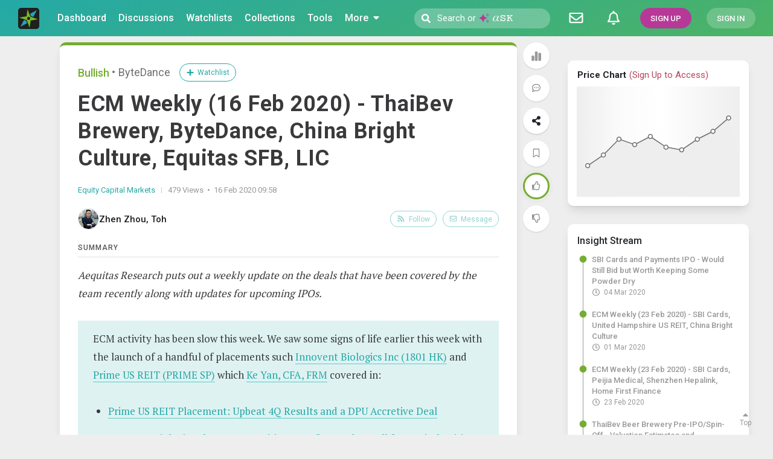

--- FILE ---
content_type: text/html; charset=utf-8
request_url: https://www.smartkarma.com/insights/ecm-weekly-16-feb-2020-thaibev-brewery-bytedance-china-bright-culture-equitas-sfb-lic
body_size: 29716
content:
<!DOCTYPE html><html lang="default"><head><meta charSet="utf-8"/><meta name="viewport" content="width=device-width, initial-scale=1" class="jsx-2246756100"/><meta name="apple-mobile-web-app-capable" content="yes"/><meta name="apple-mobile-web-app-status-bar-style" content="black"/><meta name="theme-color" content="#40b187"/><meta name="msapplication-TileColor" content="#414141"/><meta name="msapplication-TileImage" content="https://assets.smartkarma.com/v2/img/apple-touch-icon.png"/><meta property="og:site_name" content="Smartkarma"/><meta name="twitter:site" content="@smartkarma"/><link rel="preload" as="image" imageSrcSet="/_next/image?url=%2Fassets%2Fimages%2Flogo.png&amp;w=48&amp;q=75 1x, /_next/image?url=%2Fassets%2Fimages%2Flogo.png&amp;w=96&amp;q=75 2x" fetchpriority="high"/><title>ECM Weekly (16 Feb 2020) - ThaiBev Brewery, ByteDance, China Bright Culture, Equitas SFB, LIC - Zhen Zhou, Toh</title><link rel="canonical" href="https://www.smartkarma.com/insights/ecm-weekly-16-feb-2020-thaibev-brewery-bytedance-china-bright-culture-equitas-sfb-lic"/><meta name="description" content="Aequitas Research puts out a weekly update on the deals that have been covered by the team recently along with updates for upcoming IPOs.
ECM..."/><meta name="robots" content="index, follow"/><meta property="og:title" content="ECM Weekly (16 Feb 2020) - ThaiBev Brewery, ByteDance, China Bright Culture, Equitas SFB, LIC - Zhen Zhou, Toh"/><meta property="og:description" content="Aequitas Research puts out a weekly update on the deals that have been covered by the team recently along with updates for upcoming IPOs.
ECM..."/><meta property="og:image" content="https://assets.smartkarma.com/v3/img/smartkarma-research-reinvented-dark.png"/><meta property="og:url" content="https://www.smartkarma.com/insights/ecm-weekly-16-feb-2020-thaibev-brewery-bytedance-china-bright-culture-equitas-sfb-lic"/><meta property="og:type" content="article"/><meta property="article:published_time" content="2020-02-16T01:58:46.480Z"/><meta property="twitter:card" content="summary_large_image"/><meta property="twitter:image" content="https://assets.smartkarma.com/v3/img/smartkarma-research-reinvented-dark.png"/><script type="application/ld+json">[{"@context":"http://schema.org","@type":"BreadcrumbList","itemListElement":[{"@type":"ListItem","item":{"@id":"https://www.smartkarma.com","name":"Smartkarma"},"position":0},{"@type":"ListItem","item":{"@id":"https://www.smartkarma.com/verticals/ipos-placements","name":"Equity Capital Markets"},"position":1},{"@type":"ListItem","item":{"@id":"https://www.smartkarma.com/entities/beijing-douyin-information-service-co-ltd-bytedance","name":"Beijing Douyin Information Service Co Ltd (ByteDance)"},"position":2},{"@type":"ListItem","item":{"@id":"https://www.smartkarma.com/profiles/zhen-zhou-toh","name":"Zhen Zhou, Toh"},"position":3}]},{"@context":"http://schema.org/","@type":"Article","headline":"ECM Weekly (16 Feb 2020) - ThaiBev Brewery, ByteDance, China Bright Culture, Equitas SFB, LIC","author":{"@context":"http://schema.org/","@type":"Person","name":"Zhen Zhou, Toh","jobTitle":"APAC IPOs &amp; Placements","image":{"@context":"http://schema.org/","@type":"ImageObject","url":"https://static-prod.smartkarma.com/accounts/profile_photos/000/000/673/xlarge/data?1560247304","caption":"Zhen Zhou, Toh"},"workLocation":{"@context":"http://schema.org/","@type":"Place","address":"Singapore"},"sameAs":[],"url":"https://www.smartkarma.com/profiles/zhen-zhou-toh"},"datePublished":"2020-02-16T09:58:46.480+08:00","dateModified":"2021-02-15T18:36:43.330+08:00","publisher":{"@context":"http://schema.org/","@type":"Organization","name":"Zhen Zhou, Toh","logo":{"@context":"http://schema.org/","@type":"ImageObject","url":"https://static-prod.smartkarma.com/accounts/profile_photos/000/000/673/xlarge/data?1560247304","caption":"Zhen Zhou, Toh"},"address":"Singapore","sameAs":[],"url":"https://www.smartkarma.com/profiles/zhen-zhou-toh"},"articleBody":"Aequitas Research puts out a weekly update on the deals that have been covered by the team recently along with updates for upcoming IPOs.\nECM...","articleSection":"Equity Capital Markets","image":{"@context":"http://schema.org/","@type":"ImageObject","url":"https://static-prod.smartkarma.com/accounts/profile_photos/000/000/673/xlarge/data?1560247304","caption":"ECM Weekly (16 Feb 2020) - ThaiBev Brewery, ByteDance, China Bright Culture, Equitas SFB, LIC"},"mainEntityOfPage":"https://www.smartkarma.com/insights/ecm-weekly-16-feb-2020-thaibev-brewery-bytedance-china-bright-culture-equitas-sfb-lic","mainEntity":{"@context":"http://schema.org/","@type":"Corporation","name":"Beijing Douyin Information Service Co Ltd (ByteDance)","location":{"@context":"http://schema.org/","@type":"Place"},"url":"https://www.smartkarma.com/entities/beijing-douyin-information-service-co-ltd-bytedance"},"keywords":"ThaiBev Brewery, ByteDance, LIC Aequitas Research, Innovent Biologics Inc, Prime US REIT, PRIME SP, Hong Kong, Japanese, Daikiya, UOB Hampshire REIT, Singapore, SPH, UK, ThaiBev, ThaiBev Beer Brewery, Sumeet Singh, India, Equitas, Equitas Holding, Ke Yan, Ayala REIT, Philippines, Kilcoy, Megvii, ECM Weekly, 16 Feb 2020, China Bright Culture","about":[],"url":"https://www.smartkarma.com/insights/ecm-weekly-16-feb-2020-thaibev-brewery-bytedance-china-bright-culture-equitas-sfb-lic","genre":"news","inLanguage":"en-US","isPartOf":{"@type":["CreativeWork","Product"],"name":"Smartkarma","productID":"smartkarma.com:subscribed"},"isAccessibleForFree":"True","hasPart":[{"@type":"WebPageElement","isAccessibleForFree":"False","cssSelector":".paywall-summary"},{"@type":"WebPageElement","isAccessibleForFree":"False","cssSelector":".paywall-detail"}]}]</script><link rel="preload" as="image" imageSrcSet="/_next/image?url=https%3A%2F%2Fstatic-prod.smartkarma.com%2Faccounts%2Fprofile_photos%2F000%2F000%2F673%2Fsmall%2Fdata%3F1560247304&amp;w=48&amp;q=75 1x, /_next/image?url=https%3A%2F%2Fstatic-prod.smartkarma.com%2Faccounts%2Fprofile_photos%2F000%2F000%2F673%2Fsmall%2Fdata%3F1560247304&amp;w=96&amp;q=75 2x" fetchpriority="high"/><meta name="next-head-count" content="24"/><script data-partytown-config="true">
                  partytown = {
                    lib: "/_next/static/~partytown/",
                    forward: ["gtag"]           
                  };
                </script><script type="text/javascript" async="" src="//l.getsitecontrol.com/p43ey687.js"></script><link rel="preload" href="/_next/static/media/47cbc4e2adbc5db9-s.p.woff2" as="font" type="font/woff2" crossorigin="anonymous" data-next-font="size-adjust"/><link rel="preload" href="/_next/static/media/886f446b96dc7734-s.p.woff2" as="font" type="font/woff2" crossorigin="anonymous" data-next-font="size-adjust"/><link rel="preload" href="/_next/static/media/e693e841d50dcf2f-s.p.woff2" as="font" type="font/woff2" crossorigin="anonymous" data-next-font="size-adjust"/><link rel="preload" href="/_next/static/media/111c93f1bc244164-s.p.woff2" as="font" type="font/woff2" crossorigin="anonymous" data-next-font="size-adjust"/><link rel="preload" href="/_next/static/media/828e2958d60bafae-s.p.woff2" as="font" type="font/woff2" crossorigin="anonymous" data-next-font="size-adjust"/><link rel="preload" href="/_next/static/css/f35c9a07b6dbb194.css" as="style" crossorigin="anonymous"/><link rel="stylesheet" href="/_next/static/css/f35c9a07b6dbb194.css" crossorigin="anonymous" data-n-g=""/><link rel="preload" href="/_next/static/css/5a5b4f9e4f02e592.css" as="style" crossorigin="anonymous"/><link rel="stylesheet" href="/_next/static/css/5a5b4f9e4f02e592.css" crossorigin="anonymous" data-n-p=""/><link rel="preload" href="/_next/static/css/e86144c08c0e796c.css" as="style" crossorigin="anonymous"/><link rel="stylesheet" href="/_next/static/css/e86144c08c0e796c.css" crossorigin="anonymous"/><link rel="preload" href="/_next/static/css/992412eeaed34be7.css" as="style" crossorigin="anonymous"/><link rel="stylesheet" href="/_next/static/css/992412eeaed34be7.css" crossorigin="anonymous"/><link rel="preload" href="/_next/static/css/d2f9db6d10d8fa73.css" as="style" crossorigin="anonymous"/><link rel="stylesheet" href="/_next/static/css/d2f9db6d10d8fa73.css" crossorigin="anonymous"/><link rel="preload" href="/_next/static/css/1f94d7b0bea1aa03.css" as="style" crossorigin="anonymous"/><link rel="stylesheet" href="/_next/static/css/1f94d7b0bea1aa03.css" crossorigin="anonymous"/><link rel="preload" href="/_next/static/css/39aa34f2c288fac3.css" as="style" crossorigin="anonymous"/><link rel="stylesheet" href="/_next/static/css/39aa34f2c288fac3.css" crossorigin="anonymous"/><link rel="preload" href="/_next/static/css/28c3660b6b91185d.css" as="style" crossorigin="anonymous"/><link rel="stylesheet" href="/_next/static/css/28c3660b6b91185d.css" crossorigin="anonymous"/><link rel="preload" href="/_next/static/css/39b8b07c238440d3.css" as="style" crossorigin="anonymous"/><link rel="stylesheet" href="/_next/static/css/39b8b07c238440d3.css" crossorigin="anonymous"/><noscript data-n-css=""></noscript><script defer="" crossorigin="anonymous" nomodule="" src="/_next/static/chunks/polyfills-78c92fac7aa8fdd8.js"></script><script data-partytown="">!(function(w,p,f,c){c=w[p]=w[p]||{};c[f]=(c[f]||[])})(window,'partytown','forward');/* Partytown 0.7.2 - MIT builder.io */
!function(t,e,n,i,r,o,a,d,s,c,p,l){function u(){l||(l=1,"/"==(a=(o.lib||"/~partytown/")+(o.debug?"debug/":""))[0]&&(s=e.querySelectorAll('script[type="text/partytown"]'),i!=t?i.dispatchEvent(new CustomEvent("pt1",{detail:t})):(d=setTimeout(w,1e4),e.addEventListener("pt0",f),r?h(1):n.serviceWorker?n.serviceWorker.register(a+(o.swPath||"partytown-sw.js"),{scope:a}).then((function(t){t.active?h():t.installing&&t.installing.addEventListener("statechange",(function(t){"activated"==t.target.state&&h()}))}),console.error):w())))}function h(t){c=e.createElement(t?"script":"iframe"),t||(c.setAttribute("style","display:block;width:0;height:0;border:0;visibility:hidden"),c.setAttribute("aria-hidden",!0)),c.src=a+"partytown-"+(t?"atomics.js?v=0.7.2":"sandbox-sw.html?"+Date.now()),e.body.appendChild(c)}function w(t,n){for(f(),t=0;t<s.length;t++)(n=e.createElement("script")).innerHTML=s[t].innerHTML,e.head.appendChild(n);c&&c.parentNode.removeChild(c)}function f(){clearTimeout(d)}o=t.partytown||{},i==t&&(o.forward||[]).map((function(e){p=t,e.split(".").map((function(e,n,i){p=p[i[n]]=n+1<i.length?"push"==i[n+1]?[]:p[i[n]]||{}:function(){(t._ptf=t._ptf||[]).push(i,arguments)}}))})),"complete"==e.readyState?u():(t.addEventListener("DOMContentLoaded",u),t.addEventListener("load",u))}(window,document,navigator,top,window.crossOriginIsolated);</script><script src="https://www.googletagmanager.com/gtag/js?id=G-9F8FC5H3BC" type="text/partytown" data-nscript="worker" crossorigin="anonymous"></script><script defer="" src="/_next/static/chunks/8253.b7786555271a9037.js" crossorigin="anonymous"></script><script defer="" src="/_next/static/chunks/5700-8c868e6baf4545df.js" crossorigin="anonymous"></script><script defer="" src="/_next/static/chunks/278-06060271554b4c3d.js" crossorigin="anonymous"></script><script defer="" src="/_next/static/chunks/165.e6f4343c61121d67.js" crossorigin="anonymous"></script><script defer="" src="/_next/static/chunks/6797.4e9df8442f0dcd4e.js" crossorigin="anonymous"></script><script defer="" src="/_next/static/chunks/879.65ed3c2fb2ee6d3f.js" crossorigin="anonymous"></script><script defer="" src="/_next/static/chunks/75fc9c18-2d357748b8ce31aa.js" crossorigin="anonymous"></script><script defer="" src="/_next/static/chunks/8101-7455c083bbbdaf6d.js" crossorigin="anonymous"></script><script defer="" src="/_next/static/chunks/2034-f34259dd01024a7c.js" crossorigin="anonymous"></script><script defer="" src="/_next/static/chunks/8640-fdc60638e6fa7b0a.js" crossorigin="anonymous"></script><script defer="" src="/_next/static/chunks/7121-c2835119d30320b4.js" crossorigin="anonymous"></script><script defer="" src="/_next/static/chunks/1795-e57c0c7a1f719392.js" crossorigin="anonymous"></script><script defer="" src="/_next/static/chunks/4190-69b01b46e2eacffb.js" crossorigin="anonymous"></script><script defer="" src="/_next/static/chunks/350-ab08b179dd853600.js" crossorigin="anonymous"></script><script defer="" src="/_next/static/chunks/6901-fd0709e8b6b3e80c.js" crossorigin="anonymous"></script><script defer="" src="/_next/static/chunks/6890-d63a32eb31fe09aa.js" crossorigin="anonymous"></script><script defer="" src="/_next/static/chunks/4941-5497eed214bfa18f.js" crossorigin="anonymous"></script><script defer="" src="/_next/static/chunks/263-08e7d309f15c0a8b.js" crossorigin="anonymous"></script><script defer="" src="/_next/static/chunks/4475-6bc717302f844455.js" crossorigin="anonymous"></script><script defer="" src="/_next/static/chunks/5812-3368df6280bc56a4.js" crossorigin="anonymous"></script><script defer="" src="/_next/static/chunks/699-a41bdc9ff85af99a.js" crossorigin="anonymous"></script><script defer="" src="/_next/static/chunks/687-525c01800962fa62.js" crossorigin="anonymous"></script><script defer="" src="/_next/static/chunks/1285.9331fbf8e2f4fdbb.js" crossorigin="anonymous"></script><script defer="" src="/_next/static/chunks/3253.55d0d132411d19f1.js" crossorigin="anonymous"></script><script defer="" src="/_next/static/chunks/3411.58bef64e86bff659.js" crossorigin="anonymous"></script><script defer="" src="/_next/static/chunks/4871.0c6d4bc2c7ff7289.js" crossorigin="anonymous"></script><script defer="" src="/_next/static/chunks/845.d5078de80479a0dd.js" crossorigin="anonymous"></script><script src="/_next/static/chunks/webpack-1ca3bfd6ddbc669b.js" defer="" crossorigin="anonymous"></script><script src="/_next/static/chunks/framework-fec6019ebfa6a4c8.js" defer="" crossorigin="anonymous"></script><script src="/_next/static/chunks/main-904fb97ad9cc2cb8.js" defer="" crossorigin="anonymous"></script><script src="/_next/static/chunks/pages/_app-8175989a21cd281f.js" defer="" crossorigin="anonymous"></script><script src="/_next/static/chunks/cb1608f2-7d1a61ec19828a59.js" defer="" crossorigin="anonymous"></script><script src="/_next/static/chunks/2077-6c7eba33bea03581.js" defer="" crossorigin="anonymous"></script><script src="/_next/static/chunks/7361-c21905768616ed1c.js" defer="" crossorigin="anonymous"></script><script src="/_next/static/chunks/2205-5d80963a1dfda923.js" defer="" crossorigin="anonymous"></script><script src="/_next/static/chunks/7763-65c45c74039a2f46.js" defer="" crossorigin="anonymous"></script><script src="/_next/static/chunks/7584-c3d407daea3091a5.js" defer="" crossorigin="anonymous"></script><script src="/_next/static/chunks/4626-ff4cd1f388538cae.js" defer="" crossorigin="anonymous"></script><script src="/_next/static/chunks/2514-1a93a9d55154c881.js" defer="" crossorigin="anonymous"></script><script src="/_next/static/chunks/6679-bc0ec1b592ff1522.js" defer="" crossorigin="anonymous"></script><script src="/_next/static/chunks/6732-5c51538dad2ef74f.js" defer="" crossorigin="anonymous"></script><script src="/_next/static/chunks/8964-db44bba69cc7efea.js" defer="" crossorigin="anonymous"></script><script src="/_next/static/chunks/pages/insights/%5Bslug%5D-e558ec5f0bbb9f81.js" defer="" crossorigin="anonymous"></script><script src="/_next/static/InEJMOT_uf2nnk7uT0_Im/_buildManifest.js" defer="" crossorigin="anonymous"></script><script src="/_next/static/InEJMOT_uf2nnk7uT0_Im/_ssgManifest.js" defer="" crossorigin="anonymous"></script><style id="__jsx-2246756100">html,body{font-family:'__Roboto_22ceb1', '__Roboto_Fallback_22ceb1'}@media(min-width:768px){html{background:#eee}}</style></head><body><div id="__next"> <div class="jsx-2246756100 __variable_22ceb1 __variable_7dbc8c font-roboto min-h-[calc(100vh-60px)] bg-white md:bg-[#eee]"><script type="text/partytown">
              window.dataLayer = window.dataLayer || [];
              window.gtag = function gtag(){window.dataLayer.push(arguments);}
              gtag('js', new Date());

              if ('G-FC7XMY1C5J') {
                gtag('config', 'G-FC7XMY1C5J', { 
                  send_page_view: false,
                });
              }
              if ('undefined') {
                gtag('config', 'undefined', { 
                  send_page_view: false,
                });
              }
              gtag('config', 'G-9F8FC5H3BC', { 
                  send_page_view: false,
              });
          </script><div class="undefined-theme"><div class="style_top_nav_bar__Z_62S print:hidden skiptranslate"><div class="style_top_nav_bar_container__LJqxz"><a href="https://www.smartkarma.com/home/"><div class="style_logo__DCR6_"><img alt="logo" fetchpriority="high" width="35" height="35" decoding="async" data-nimg="1" style="color:transparent" srcSet="/_next/image?url=%2Fassets%2Fimages%2Flogo.png&amp;w=48&amp;q=75 1x, /_next/image?url=%2Fassets%2Fimages%2Flogo.png&amp;w=96&amp;q=75 2x" src="/_next/image?url=%2Fassets%2Fimages%2Flogo.png&amp;w=96&amp;q=75"/></div></a><div class="style_left_section__8dkJm"><nav class="style_nav_links__RhH48"><a class="" href="/dashboard"><span>Dashboard</span></a><a class="" href="/discussions?tab=for-me"><span>Discussions</span></a><a class="" href="/watchlists"><span>Watchlists</span></a><a class="" href="/collections"><span>Collections</span></a><a class="" href="/tools"><span>Tools</span></a><div class="style_submenu_container__9P1cB"><a href=""><span>More<!-- --> <svg class="inline-block w-[1.125em] h-[1em] align-[-0.125em]" viewBox="0 0 320 512"><path fill="currentColor" d="M31.3 192h257.3c17.8 0 26.7 21.5 14.1 34.1L174.1 354.8c-7.8 7.8-20.5 7.8-28.3 0L17.2 226.1C4.6 213.5 13.5 192 31.3 192z"></path></svg></span></a><div class="style_submenu__QcOb7" style="display:none"><ul><li><a href="https://www.smartkarma.com/events">Events</a></li></ul></div></div></nav></div><div class="relative w-[75px] lg:w-[250px]"><div class="relative m-[12.5px] flex items-center"><svg class="inline-block w-[1.125em] h-[1em] align-[-0.125em] absolute mx-[11.5px] text-[15px text-white" viewBox="0 0 512 512"><path fill="currentColor" d="M505 442.7L405.3 343c-4.5-4.5-10.6-7-17-7H372c27.6-35.3 44-79.7 44-128C416 93.1 322.9 0 208 0S0 93.1 0 208s93.1 208 208 208c48.3 0 92.7-16.4 128-44v16.3c0 6.4 2.5 12.5 7 17l99.7 99.7c9.4 9.4 24.6 9.4 33.9 0l28.3-28.3c9.4-9.4 9.4-24.6.1-34zM208 336c-70.7 0-128-57.2-128-128 0-70.7 57.2-128 128-128 70.7 0 128 57.2 128 128 0 70.7-57.2 128-128 128z"></path></svg><div class="w-full h-[33px] flex items-center justify-normal pl-[38px] cursor-text outline-none border-none placeholder-transparent lg:placeholder-white bg-white/25 rounded-full text-white"><span>Search or</span><img alt="AI Icon" loading="lazy" width="18" height="18" decoding="async" data-nimg="1" class="mx-[5px]" style="color:transparent" src="https://assets.smartkarma.com/icons/sparkle.svg"/><span class="__variable_87c02c font-mono text-[18px] mt-[2px] font-[100]"><span class="text-[20px]">𝛼</span>SK</span></div><svg class="inline-block w-[1.125em] h-[1em] align-[-0.125em] animate-spin absolute right-[12.5px] hidden" viewBox="0 0 512 512"><path fill="currentColor" d="M304 48c0 26.51-21.49 48-48 48s-48-21.49-48-48 21.49-48 48-48 48 21.49 48 48zm-48 368c-26.51 0-48 21.49-48 48s21.49 48 48 48 48-21.49 48-48-21.49-48-48-48zm208-208c-26.51 0-48 21.49-48 48s21.49 48 48 48 48-21.49 48-48-21.49-48-48-48zM96 256c0-26.51-21.49-48-48-48S0 229.49 0 256s21.49 48 48 48 48-21.49 48-48zm12.922 99.078c-26.51 0-48 21.49-48 48s21.49 48 48 48 48-21.49 48-48c0-26.509-21.491-48-48-48zm294.156 0c-26.51 0-48 21.49-48 48s21.49 48 48 48 48-21.49 48-48c0-26.509-21.49-48-48-48zM108.922 60.922c-26.51 0-48 21.49-48 48s21.49 48 48 48 48-21.49 48-48-21.491-48-48-48z"></path></svg></div></div><div class="style_right_section__qIHyY"><button aria-label="Discussion" class="style_btnIcon__7T_QF"><svg class="inline-block w-[1.125em] h-[1em] align-[-0.125em]" viewBox="0 0 512 512"><path fill="currentColor" d="M464 64H48C21.49 64 0 85.49 0 112v288c0 26.51 21.49 48 48 48h416c26.51 0 48-21.49 48-48V112c0-26.51-21.49-48-48-48zm0 48v40.805c-22.422 18.259-58.168 46.651-134.587 106.49-16.841 13.247-50.201 45.072-73.413 44.701-23.208.375-56.579-31.459-73.413-44.701C106.18 199.465 70.425 171.067 48 152.805V112h416zM48 400V214.398c22.914 18.251 55.409 43.862 104.938 82.646 21.857 17.205 60.134 55.186 103.062 54.955 42.717.231 80.509-37.199 103.053-54.947 49.528-38.783 82.032-64.401 104.947-82.653V400H48z"></path></svg></button><button aria-label="Notifications" class="style_btnIcon__7T_QF"><svg class="inline-block w-[1.125em] h-[1em] align-[-0.125em]" viewBox="0 0 448 512"><path fill="currentColor" d="M439.39 362.29c-19.32-20.76-55.47-51.99-55.47-154.29 0-77.7-54.48-139.9-127.94-155.16V32c0-17.67-14.32-32-31.98-32s-31.98 14.33-31.98 32v20.84C118.56 68.1 64.08 130.3 64.08 208c0 102.3-36.15 133.53-55.47 154.29-6 6.45-8.66 14.16-8.61 21.71.11 16.4 12.98 32 32.1 32h383.8c19.12 0 32-15.6 32.1-32 .05-7.55-2.61-15.27-8.61-21.71zM67.53 368c21.22-27.97 44.42-74.33 44.53-159.42 0-.2-.06-.38-.06-.58 0-61.86 50.14-112 112-112s112 50.14 112 112c0 .2-.06.38-.06.58.11 85.1 23.31 131.46 44.53 159.42H67.53zM224 512c35.32 0 63.97-28.65 63.97-64H160.03c0 35.35 28.65 64 63.97 64z"></path></svg></button><button class="style_btn__5IUKr style_btn_primary___rdq8">SIGN UP</button><button class="style_btn__5IUKr style_btn_secondary__ZWLsc">SIGN IN</button></div></div><div class="absolute right-[10px] top-[10px]"><div style="height:40px"></div></div></div><div class="style_insightPageContainer__d_Fwl"><div class="style_insights_detail_page_container__6moh7"><div class="__variable_22ceb1 __variable_7dbc8c style_panPage__KlRcC print:!p-0"><div class="style_middlePane__hDvsG print:!p-0"><div class="style_actionBar__6wTVd print:hidden"></div><div class="style_detailPane__t_cgD print:!max-w-none"><div class="bg-white rounded-[10px] transform-gpu shadow-lg p-[30px] mb-[30px] print:shadow-none print:rounded-none print:px-0" style="border-top:5px solid #75ac33"><div class="style_insights_post_container__jYJVq"><div class="style_small_heading_container__Pnqar flex-wrap"><span class="capitalize font-medium text-[15px] lg:text-[18px]" style="color:#75ac33">bullish</span><div class="flex-1 flex"><a href="/entities/beijing-douyin-information-service-co-ltd-bytedance"><h3 class="font-normal">ByteDance</h3></a><button class="style_watchlist_btn__SCteC"><svg class="inline-block w-[1.125em] h-[1em] align-[-0.125em]" viewBox="0 0 448 512"><path fill="currentColor" d="M416 208H272V64c0-17.67-14.33-32-32-32h-32c-17.67 0-32 14.33-32 32v144H32c-17.67 0-32 14.33-32 32v32c0 17.67 14.33 32 32 32h144v144c0 17.67 14.33 32 32 32h32c17.67 0 32-14.33 32-32V304h144c17.67 0 32-14.33 32-32v-32c0-17.67-14.33-32-32-32z"></path></svg><span class="hidden md:inline ml-[5px]">Watchlist</span></button></div><div class="hidden md:flex flex-col md:flex-row space-y-[5px] md:space-y-0 md:space-x-[5px] "></div></div><div class="style_tags_container__bmhwi"></div><h1 class="break-words">ECM Weekly (16 Feb 2020) - ThaiBev Brewery, ByteDance, China Bright Culture, Equitas SFB, LIC</h1><div class="style_statsContainer__WZPZz"><div><a href="#">Equity Capital Markets</a></div><div class="style_counters__jymsF"><span>479<!-- --> View<!-- -->s</span><span>16 Feb 2020 09:58</span></div></div><div class="style_topPadding__q5nRS"><div class="style_profileRow__gnHeo justify-between"><div class="flex items-center justify-center gap-[10px]"><a href="/profiles/zhen-zhou-toh"><div class="style_container__AgzVX style_compact__JPd4F false"><img alt="Logo" fetchpriority="high" width="33" height="33" decoding="async" data-nimg="1" class="rounded-full" style="color:transparent" srcSet="/_next/image?url=https%3A%2F%2Fstatic-prod.smartkarma.com%2Faccounts%2Fprofile_photos%2F000%2F000%2F673%2Fsmall%2Fdata%3F1560247304&amp;w=48&amp;q=75 1x, /_next/image?url=https%3A%2F%2Fstatic-prod.smartkarma.com%2Faccounts%2Fprofile_photos%2F000%2F000%2F673%2Fsmall%2Fdata%3F1560247304&amp;w=96&amp;q=75 2x" src="/_next/image?url=https%3A%2F%2Fstatic-prod.smartkarma.com%2Faccounts%2Fprofile_photos%2F000%2F000%2F673%2Fsmall%2Fdata%3F1560247304&amp;w=96&amp;q=75"/></div></a><div class="style_profileName__udqFk"><a href="/profiles/zhen-zhou-toh"><span>Zhen Zhou, Toh</span></a></div></div><div class="style_footer__YgeUZ"><div class="style_outline_btn_container__L8_ZR style_compact__o0Hcb style_disabled__6_UFq"><button disabled=""><svg class="inline-block w-[1.125em] h-[1em] align-[-0.125em]" viewBox="0 0 448 512"><path fill="currentColor" d="M128.081 415.959c0 35.369-28.672 64.041-64.041 64.041S0 451.328 0 415.959s28.672-64.041 64.041-64.041 64.04 28.673 64.04 64.041zm175.66 47.25c-8.354-154.6-132.185-278.587-286.95-286.95C7.656 175.765 0 183.105 0 192.253v48.069c0 8.415 6.49 15.472 14.887 16.018 111.832 7.284 201.473 96.702 208.772 208.772.547 8.397 7.604 14.887 16.018 14.887h48.069c9.149.001 16.489-7.655 15.995-16.79zm144.249.288C439.596 229.677 251.465 40.445 16.503 32.01 7.473 31.686 0 38.981 0 48.016v48.068c0 8.625 6.835 15.645 15.453 15.999 191.179 7.839 344.627 161.316 352.465 352.465.353 8.618 7.373 15.453 15.999 15.453h48.068c9.034-.001 16.329-7.474 16.005-16.504z"></path></svg>Follow</button></div><div class="style_outline_btn_container__L8_ZR style_compact__o0Hcb style_disabled__6_UFq"><button disabled=""><svg class="inline-block w-[1.125em] h-[1em] align-[-0.125em]" viewBox="0 0 512 512"><path fill="currentColor" d="M464 64H48C21.49 64 0 85.49 0 112v288c0 26.51 21.49 48 48 48h416c26.51 0 48-21.49 48-48V112c0-26.51-21.49-48-48-48zm0 48v40.805c-22.422 18.259-58.168 46.651-134.587 106.49-16.841 13.247-50.201 45.072-73.413 44.701-23.208.375-56.579-31.459-73.413-44.701C106.18 199.465 70.425 171.067 48 152.805V112h416zM48 400V214.398c22.914 18.251 55.409 43.862 104.938 82.646 21.857 17.205 60.134 55.186 103.062 54.955 42.717.231 80.509-37.199 103.053-54.947 49.528-38.783 82.032-64.401 104.947-82.653V400H48z"></path></svg>Message</button></div></div></div></div><section class="style_insightSection___Zyue"><div class="style_title__g1GYE text-gray-gray"><div class="inline cursor-pointer">SUMMARY</div></div><div class=""><div class="style_summary_container__f9cEz"><div class="__variable_22ceb1 __variable_7dbc8c insightDetails_container__MUFrd"><div><div><p><em>Aequitas Research puts out a weekly update on the deals that have been covered by the team recently along with updates for upcoming IPOs.</em></p></div><div><div class="content-highlight"><p>ECM activity has been slow this week. We saw some signs of life earlier this week with the launch of a handful of placements such <a href="https://www.smartkarma.com/entities/innovent-biologics-inc" target="_blank" data-smartkarma-citation="entities:27452:1" rel="noopener" class="inline relative">Innovent Biologics Inc (1801 HK)</a> and <a href="https://www.smartkarma.com/entities/prime-us-reit" target="_blank" data-smartkarma-citation="entities:28144:1" rel="noopener" class="inline relative">Prime US REIT (PRIME SP)</a> which <a href="https://www.smartkarma.com/profiles/ke-yan-cfa-frm" target="_blank" data-smartkarma-citation="accounts:9" rel="noopener">Ke Yan, CFA, FRM</a> covered in:</p><ul><li><a href="https://www.smartkarma.com/insights/prime-us-reit-placement-upbeat-4q-results-and-a-dpu-accretive-deal" target="_blank" data-smartkarma-citation="insights:36554" rel="noopener">Prime US REIT Placement: Upbeat 4Q Results and a DPU Accretive Deal</a> </li><li><a href="https://www.smartkarma.com/insights/innovent-biologics-placement-positive-newsflow-bodes-well-for-capital-raising" target="_blank" data-smartkarma-citation="insights:36565" rel="noopener">Innovent Biologics Placement: Positive Newsflow Bodes Well for Capital Raising</a> </li></ul><p>Lion Air has decided push back its IPO to Q2 citing uncertainty from the coronavirus outbreak, according to news report. The company was said to be pre-marketing earlier towards the end of January. 58 Home has also decided to delay its US IPO plans citing the similar reasons. The company was supposed to list in 1H of 2020 as per news reports. In Hong Kong, Japanese restaurant chain Daikiya has also pulled its Hong Kong IPO </p><p>That said, UOB Hampshire REIT, which comprised of US-based grocery stores, is still moving ahead with pre-marketing for a Singapore listing to gauge demand. SPH was also said to be picking banks for the REIT listing of its UK student accommodation asset.</p><p>In anticipation of ThaiBev&#x27;s potential IPO of its brewery business, we looked at the unit in an early note to understand its past performance, estimated valuation, and implications.</p><ul><li><a href="https://www.smartkarma.com/insights/thaibev-beer-brewery-pre-ipo-spin-off-early-take-aiming-to-build-an-asean-champion" target="_blank" data-smartkarma-citation="insights:36583" rel="noopener">ThaiBev Beer Brewery Pre-IPO/Spin-Off - Early Take - Aiming to Build an ASEAN Champion?</a> </li><li><a href="https://www.smartkarma.com/insights/thaibev-beer-brewery-pre-ipo-spin-off-valuation-estimates-and-implications" target="_blank" data-smartkarma-citation="insights:36633" rel="noopener">ThaiBev Beer Brewery Pre-IPO/Spin-Off - Valuation Estimates and Implications</a></li></ul><p><a href="https://www.smartkarma.com/profiles/sumeet-singh" target="_blank" data-smartkarma-citation="accounts:4" rel="noopener">Sumeet Singh</a> also shared some early thoughts on the upcoming mega IPO, LIC, in India as well as Equitas SFB&#x27;s listing in:</p><ul><li><a href="https://www.smartkarma.com/insights/equitas-holding-small-finance-bank-pre-ipo-valuation-and-pre-listing-trade-idea" target="_blank" data-smartkarma-citation="insights:36498" rel="noopener">Equitas Holding/Small Finance Bank Pre-IPO - Valuation And Pre-Listing Trade Idea</a> </li><li><a href="https://www.smartkarma.com/insights/life-insurance-corporation-of-india-pre-ipo-early-take-on-india-s-largest-ipo" target="_blank" data-smartkarma-citation="insights:36489" rel="noopener">Life Insurance Corporation of India Pre-IPO - Early Take on India&#x27;s Largest IPO</a> </li></ul><p>Last, but not least, <a href="https://www.smartkarma.com/profiles/ke-yan-cfa-frm" target="_blank" data-smartkarma-citation="accounts:9" rel="noopener">Ke Yan, CFA, FRM</a> covered the recently approved IPO, China Bright Culture, and continued his coverage on ByteDance which was rumored to be exploring listing options.</p><ul><li><a href="https://www.smartkarma.com/insights/bytedance-pre-ipo-a-winner-in-2020-chinese-new-year" target="_blank" data-smartkarma-citation="insights:36589" rel="noopener">ByteDance (字节跳动) Pre-IPO: A Winner in 2020 Chinese New Year</a> </li><li><a href="https://www.smartkarma.com/insights/china-bright-culture-pre-ipo-unfavorable-regulatory-environment" target="_blank" data-smartkarma-citation="insights:36526" rel="noopener">China Bright Culture (煜盛文化) Pre-IPO: Unfavorable Regulatory Environment</a> </li></ul></div></div><div><div><h2>Accuracy Rate:</h2></div></div><div><p>Our overall accuracy rate is <strong>73.6% for IPOs </strong>and <strong>65.1% for Placements </strong></p></div><div><p><em>(Performance measurement criteria is explained at the end of the note)</em></p></div><div><figure class="editor-figure mceNonEditable"><img src="https://static-prod.smartkarma.com/images/media/000/117/961/original/image?1581782904" class="editor-image img-responsive" data-smartkarma-image-id="117961"/></figure></div><div><h2>New IPO filings this week<br/><br/></h2></div><div><ul><li>Ayala REIT (Philippines, US$300m)</li></ul></div><div><p>Below is a snippet of our IPO tool showing upcoming events for the next week. The IPO tool is designed to provide readers with timely information on all IPO related events (Book open/closing, listing, initiation, lock-up expiry, etc) for all the deals that we have worked on. You can access the tool <a href="https://www.smartkarma.com/tools/ipos" target="_blank" rel="noopener">here </a>or through the tools menu.</p></div><div><figure class="editor-figure mceNonEditable"><img src="https://static-prod.smartkarma.com/images/media/000/117/962/original/image_66636849721581783952217.png?1581783952" class="editor-image img-responsive" data-smartkarma-image-id="117962"/></figure></div><div><div><h2>News on Upcoming IPOs<br/><br/></h2></div></div><div><ul><li><a href="https://www.theedgemarkets.com/article/lion-air-decide-ipo-plans-monthend" target="_blank" rel="noopener">Lion Air to decide on IPO plans by month-end</a></li><li><a href="https://www.caixinglobal.com/2020-02-14/chinas-58-home-delays-us-ipo-as-epidemic-weakens-customer-demand-bloomberg-101515437.html" target="_blank" rel="noopener">China’s 58 Home Delays U.S. IPO As Epidemic Weakens Customer Demand</a></li><li><a href="https://www.ft.com/content/bbcec94e-4c98-11ea-95a0-43d18ec715f5" target="_blank" rel="noopener">Coronavirus epidemic hits China dealmaking and IPOs</a></li></ul></div><div><div><h2>Analysis on Upcoming IPOs<br/><br/></h2></div></div><div><ul><li><a href="https://www.smartkarma.com/insights/thaibev-beer-brewery-pre-ipo-spin-off-early-take-aiming-to-build-an-asean-champion" target="_blank" data-smartkarma-citation="insights:36583" rel="noopener">ThaiBev Beer Brewery Pre-IPO/Spin-Off - Early Take - Aiming to Build an ASEAN Champion?</a> </li><li><a href="https://www.smartkarma.com/insights/thaibev-beer-brewery-pre-ipo-spin-off-valuation-estimates-and-implications" target="_blank" data-smartkarma-citation="insights:36633" rel="noopener">ThaiBev Beer Brewery Pre-IPO/Spin-Off - Valuation Estimates and Implications</a> </li><li><a href="https://www.smartkarma.com/insights/bytedance-pre-ipo-a-winner-in-2020-chinese-new-year" target="_blank" data-smartkarma-citation="insights:36589" rel="noopener">ByteDance (字节跳动) Pre-IPO: A Winner in 2020 Chinese New Year</a> </li><li><a href="https://www.smartkarma.com/insights/china-bright-culture-pre-ipo-unfavorable-regulatory-environment" target="_blank" data-smartkarma-citation="insights:36526" rel="noopener">China Bright Culture (煜盛文化) Pre-IPO: Unfavorable Regulatory Environment</a> </li><li><a href="https://www.smartkarma.com/insights/equitas-holding-small-finance-bank-pre-ipo-valuation-and-pre-listing-trade-idea" target="_blank" data-smartkarma-citation="insights:36498" rel="noopener">Equitas Holding/Small Finance Bank Pre-IPO - Valuation And Pre-Listing Trade Idea</a> </li><li><a href="https://www.smartkarma.com/insights/life-insurance-corporation-of-india-pre-ipo-early-take-on-india-s-largest-ipo" target="_blank" data-smartkarma-citation="insights:36489" rel="noopener">Life Insurance Corporation of India Pre-IPO - Early Take on India&#x27;s Largest IPO</a> </li></ul></div><div><table class="table table-striped"><tbody><tr><td style="width:96.6667px">Name</td><td style="width:607.778px">Insight</td></tr><tr><td colSpan="2" style="width:725.556px"><strong>Hong Kong</strong></td></tr><tr><td style="width:96.6667px">Akeso Bio</td><td style="width:607.778px"><a href="https://www.smartkarma.com/insights/akesobio-pre-ipo-late-in-the-pd-1-game-but-products-are-promising" target="_blank" data-smartkarma-citation="insights:36287" rel="noopener">Akesobio (康方生物) Pre-IPO: Late in the PD-1 Game but Products Are Promising</a> </td></tr><tr><td style="width:96.6667px">Ant Financial</td><td style="width:607.778px"><a href="https://www.smartkarma.com/insights/ant-financial-ipo-early-thought-understand-the-fintech-empire-growth-and-risk-factors" target="_blank" data-smartkarma-citation="insights:20105" rel="noopener">Ant Financial IPO Early Thought: Understand Fintech Empire, Growth &amp; Risk Factors</a></td></tr><tr><td style="width:96.6667px">ByteDance</td><td style="width:607.778px"><p><a href="https://www.smartkarma.com/insights/bytedance-ipo-how-jinri-toutiao-paves-the-way-for-a-bigger-empire-part-1" target="_blank" data-smartkarma-citation="insights:27928" rel="noopener">ByteDance (字节跳动) IPO: How Jinri Toutiao Paves The Way for a Bigger Empire (Part 1)</a></p></td></tr><tr><td style="width:96.6667px">ByteDance</td><td style="width:607.778px"><p><a href="https://www.smartkarma.com/insights/bytedance-pre-ipo-why-facebook-should-worry-about-tiktok" target="_blank" data-smartkarma-citation="insights:33910" rel="noopener">ByteDance (字节跳动) Pre-IPO: Why Facebook Should Worry About TikTok</a> </p></td></tr><tr><td style="width:96.6667px">ByteDance</td><td style="width:607.778px"><p><a href="https://www.smartkarma.com/insights/bytedance-ipo-tiktok-the-no-1-short-video-app-for-a-good-reason-part-2" target="_blank" data-smartkarma-citation="insights:27981" rel="noopener">ByteDance (字节跳动) IPO: Tiktok the No.1 Short Video App for a Good Reason (Part 2)</a></p></td></tr><tr><td style="width:96.6667px">ByteDance</td><td style="width:607.778px"><p><a href="https://www.smartkarma.com/insights/bytedance-pre-ipo-how-has-it-done-in-1h" target="_blank" data-smartkarma-citation="insights:32825" rel="noopener">ByteDance (字节跳动) Pre-IPO: How Has It Done in 1H?</a> </p></td></tr><tr><td style="width:96.6667px">ByteDance</td><td style="width:607.778px"><p><a href="https://www.smartkarma.com/insights/bytedance-the-unlisted-company-s-video-apps-leading-the-market-and-threatening-internet-giants" target="_blank" data-smartkarma-citation="insights:33048" rel="noopener">ByteDance: The Unlisted Company’s Video Apps Leading the Market and Threatening Internet Giants</a> </p></td></tr><tr><td style="width:96.6667px">ByteDance</td><td style="width:607.778px"><p><a href="https://www.smartkarma.com/insights/bytedance-pre-ipo-why-facebook-should-worry-about-tiktok" target="_blank" data-smartkarma-citation="insights:33910" rel="noopener">ByteDance (字节跳动) Pre-IPO: Why Facebook Should Worry About TikTok</a> </p></td></tr><tr><td style="width:96.6667px">Helenbergh</td><td style="width:607.778px"><p><a href="https://www.smartkarma.com/insights/helenbergh-early-thoughts-the-usual-red-flag-related-party-transactions" target="_blank" data-smartkarma-citation="insights:29812" rel="noopener">Helenbergh (海伦堡) Early Thoughts - The Usual Red Flag - Related Party Transactions</a></p></td></tr><tr><td style="width:96.6667px">Innocare</td><td style="width:607.778px"><p><a href="https://www.smartkarma.com/insights/innocare-pre-ipo-a-decent-team-but-short-of-clinical-stage-candidates" target="_blank" data-smartkarma-citation="insights:33292" rel="noopener">InnoCare (诺诚健华) Pre-IPO: A Decent Team but Short of Clinical Stage Candidates</a> </p></td></tr><tr><td style="width:96.6667px">Innocare</td><td style="width:607.778px"><p><a href="https://www.smartkarma.com/insights/innocare-pre-ipo-thoughts-on-valuation" target="_blank" data-smartkarma-citation="insights:36118" rel="noopener">InnoCare (诺诚健华) Pre-IPO: Thoughts on Valuation</a> </p></td></tr><tr><td style="width:96.6667px">Jiumaojiu</td><td style="width:607.778px"><p><a href="https://www.smartkarma.com/insights/jiumaojiu-pre-ipo-early-thoughts-new-brand-driving-growth" target="_blank" data-smartkarma-citation="insights:32297" rel="noopener">Jiumaojiu (九毛九) Pre-IPO Early Thoughts - New Brand Driving Growth</a> </p></td></tr><tr><td style="width:96.6667px">Kilcoy</td><td style="width:607.778px"><p><a href="https://www.smartkarma.com/insights/kilcoy-global-foods-pre-ipo-rapid-earnings-growth-on-the-back-of-margin-improvement" target="_blank" data-smartkarma-citation="insights:36127" rel="noopener">Kilcoy Global Foods Pre-IPO - Rapid Earnings Growth on the Back of Margin Improvement</a> </p></td></tr><tr><td style="width:96.6667px">Kilcoy</td><td style="width:607.778px"><p><a href="https://www.smartkarma.com/insights/kilcoy-global-foods-pre-ipo-a-lot-of-thing-still-remain-unexplained" target="_blank" data-smartkarma-citation="insights:36160" rel="noopener">Kilcoy Global Foods Pre-IPO - A Lot of Things Still Remain Unexplained</a> </p></td></tr><tr><td style="width:96.6667px">Megvii</td><td style="width:607.778px"><a href="https://www.smartkarma.com/insights/megvii-pre-ipo-remarkable-growth-part-1" target="_blank" data-smartkarma-citation="insights:31970" rel="noopener">Megvii (旷视) Pre-IPO - Remarkable Growth (Part 1)</a> </td></tr><tr><td style="width:96.6667px">Megvii</td><td style="width:607.778px"><a href="https://www.smartkarma.com/insights/megvii-pre-ipo-a-bet-on-the-future-segments-revenue-drivers-and-growth-potential" target="_blank" data-smartkarma-citation="insights:32026" rel="noopener">Megvii (旷视) Pre-IPO - A Bet on the Future - Segments, Revenue Drivers and Growth Potential</a> </td></tr><tr><td style="width:96.6667px">Megvii</td><td style="width:607.778px"><a href="https://www.smartkarma.com/insights/megvii-pre-ipo-the-real-race-is-in-research-founders-profile-and-talent" target="_blank" data-smartkarma-citation="insights:32060" rel="noopener">Megvii (旷视) Pre-IPO - The Real Race Is in Research - Founders&#x27; Profile and Talent</a> </td></tr><tr><td style="width:96.6667px">Megvii</td><td style="width:607.778px"><a href="https://www.smartkarma.com/insights/megvii-pre-ipo-competitive-landscape-and-peer-analysis" target="_blank" data-smartkarma-citation="insights:33205" rel="noopener">Megvii (旷视) Pre-IPO - Competitive Landscape and Peer Analysis</a> </td></tr><tr><td style="width:96.6667px">Megvii</td><td style="width:607.778px"><a href="https://www.smartkarma.com/insights/megvii-pre-ipo-initial-thoughts-on-valuation" target="_blank" data-smartkarma-citation="insights:34409" rel="noopener">Megvii (旷视) Pre-IPO -  Initial Thoughts on Valuation</a> </td></tr><tr><td style="width:96.6667px">MicuRx</td><td style="width:607.778px"><a href="https://www.smartkarma.com/insights/micurx-pharma-ipo-betting-on-single-drug-in-the-not-so-attractive-antibiotic-segment" target="_blank" data-smartkarma-citation="insights:24205" rel="noopener">MicuRx Pharma (盟科医药) IPO: Betting on Single Drug in the Not so Attractive Antibiotic Segment</a></td></tr><tr><td style="width:96.6667px">Smoore</td><td style="width:607.778px"><p><a href="https://www.smartkarma.com/insights/smoore-tech-ipo-hidden-e-cigarette-player-behind-the-feelm-technology" target="_blank" data-smartkarma-citation="insights:31439" rel="noopener">Smoore Tech (麦克韦尔) IPO: Hidden E-Cigarette Player Behind the FEELM Technology</a> </p></td></tr><tr><td style="width:96.6667px">Smoore</td><td style="width:607.778px"><p><a href="https://www.smartkarma.com/insights/smoore-tech-pre-ipo-6y-and-1h2019-financials-show-technology-driven-growth" target="_blank" data-smartkarma-citation="insights:31919" rel="noopener">Smoore Tech (麦克韦尔) Pre-IPO: 6Y and 1H2019 Financials Show Technology Driven Growth</a> </p></td></tr><tr><td style="width:96.6667px">Smoore</td><td style="width:607.778px"><p><a href="https://www.smartkarma.com/insights/smoore-intl-pre-ipo-tripling-capacity-in-three-years" target="_blank" data-smartkarma-citation="insights:35977" rel="noopener">Smoore Intl (思摩尔国际) Pre-IPO: Tripling Capacity in Three Years</a> </p></td></tr><tr><td style="width:96.6667px">Smoore</td><td style="width:607.778px"><p><a href="https://www.smartkarma.com/insights/smoore-intl-pre-ipo-thoughts-on-e-cig-regulation" target="_blank" data-smartkarma-citation="insights:36151" rel="noopener">Smoore Intl (思摩尔国际) Pre-IPO: Thoughts on E-Cig Regulation</a> </p></td></tr><tr><td style="width:96.6667px">Tasly</td><td style="width:607.778px"><a href="https://www.smartkarma.com/insights/tasly-biopharm-ipo-visible-growth-from-approved-drug-but-lacks-blockbusters" target="_blank" data-smartkarma-citation="insights:31101" rel="noopener">Tasly Biopharm (天士力生物) IPO: Visible Growth from Approved Drug but Lacks Blockbusters</a> </td></tr><tr><td style="width:96.6667px">Yeahka</td><td style="width:607.778px"><a href="https://www.smartkarma.com/insights/yeahka-pre-ipo-review-growing-in-an-increasingly-competitive-space" target="_blank" data-smartkarma-citation="insights:35725" rel="noopener">Yeahka (移卡) Pre-IPO Review - Growing in an Increasingly Competitive Space</a> </td></tr><tr><td style="width:96.6667px">Yeahka</td><td style="width:607.778px"><a href="https://www.smartkarma.com/insights/yeahka-pre-ipo-peer-analysis-and-early-thoughts-on-valuation" target="_blank" data-smartkarma-citation="insights:36294" rel="noopener">Yeahka (移卡) Pre-IPO - Peer Analysis and Early Thoughts on Valuation</a> </td></tr><tr><td colSpan="2" style="width:725.556px"><strong>India</strong></td></tr><tr><td style="width:96.6667px">ASK</td><td style="width:607.778px"><a href="https://www.smartkarma.com/insights/ask-investment-managers-pre-ipo-riding-on-a-wave-of-wealth" target="_blank" data-smartkarma-citation="insights:30661" rel="noopener">ASK Investment Managers Pre-IPO - Riding on a Wave of Wealth</a> </td></tr><tr><td style="width:96.6667px">Aakash Edu</td><td style="width:607.778px"><a href="https://www.smartkarma.com/insights/aakash-education-pre-ipo-fast-growth-in-an-attractive-sector" target="_blank" data-smartkarma-citation="insights:29576" rel="noopener">Aakash Education Pre-IPO - Fast Growth in an Attractive Sector</a></td></tr><tr><td style="width:96.6667px">Anmol Ind</td><td style="width:607.778px"><a href="https://www.smartkarma.com/insights/anmol-industries-pre-ipo-quick-take-no-growth-generous-payments-to-founders" target="_blank" data-smartkarma-citation="insights:26802" rel="noopener">Anmol Industries Pre-IPO Quick Take - No Growth, Generous Payments to Founders</a></td></tr><tr><td style="width:96.6667px">Bharat Hotel</td><td style="width:607.778px"><p><a href="https://www.smartkarma.com/insights/bharat-hotels-pre-ipo-catching-up-with-peers" target="_blank" data-smartkarma-citation="insights:27568" rel="noopener">Bharat Hotels Pre-IPO - Catching up with Peers</a> </p></td></tr><tr><td style="width:96.6667px">Burger King</td><td style="width:607.778px"><p><a href="https://www.smartkarma.com/insights/burger-king-india-pre-ipo-has-been-growing-fast-and-plans-to-grow-even-faster" target="_blank" data-smartkarma-citation="insights:34917" rel="noopener">Burger King India Pre-IPO - Has Been Growing Fast and Plans to Grow Even Faster</a> </p></td></tr><tr><td style="width:96.6667px">Burger King</td><td style="width:607.778px"><p><a href="https://www.smartkarma.com/insights/burger-king-india-pre-ipo-peer-comparison-yields-interesting-nuggets-on-profitability-and-capex" target="_blank" data-smartkarma-citation="insights:35617" rel="noopener">Burger King India Pre-IPO - Peer Comparison Yields Interesting Nuggets on Profitability and Capex</a> </p></td></tr><tr><td style="width:96.6667px">Bajaj En</td><td style="width:607.778px"><p><a href="https://www.smartkarma.com/insights/bajaj-energy-pre-ipo-supposed-to-deliver-steady-performance-if-only-its-sole-client-would-let-it" target="_blank" data-smartkarma-citation="insights:32268" rel="noopener">Bajaj Energy Pre-IPO - Supposed to Deliver Steady Performance if Only Its Sole Client Would Let It</a> </p></td></tr><tr><td style="width:96.6667px">CAMS</td><td style="width:607.778px"><a href="https://www.smartkarma.com/insights/computer-age-management-services-pre-ipo-quasi-monopoly-status-muddled-by-inconsistent-performance" target="_blank" data-smartkarma-citation="insights:36413" rel="noopener">CAMS Pre-IPO - Quasi Monopoly Status Muddled by Inconsistent Performance</a> </td></tr><tr><td style="width:96.6667px">CMS Info</td><td style="width:607.778px"><a href="https://www.smartkarma.com/insights/cms-info-systems-pre-ipo-review-when-a-pe-sells-to-another-pe-only-one-gets-the-timing-right" target="_blank" data-smartkarma-citation="insights:15987" rel="noopener">CMS Info Systems Pre-IPO - When a PE Sells to Another PE... Only One Gets the Timing Right</a></td></tr><tr><td style="width:96.6667px">Crystal Crop</td><td style="width:607.778px"><a href="https://www.smartkarma.com/insights/crystal-crop-protection-pre-ipo-drhp-raises-more-questions-than-in-answers" target="_blank" data-smartkarma-citation="insights:22797" rel="noopener">Crystal Crop Protection Pre-IPO - DRHP Raises More Questions than in Answers</a></td></tr><tr><td style="width:96.6667px">Equitas SFB</td><td style="width:607.778px"><a href="https://www.smartkarma.com/insights/equitas-small-finance-bank-pre-ipo-another-forced-small-finance-bank-listing" target="_blank" data-smartkarma-citation="insights:36326" rel="noopener">Equitas Small Finance Bank Pre-IPO - Another Forced Small Finance Bank Listing</a> </td></tr><tr><td style="width:96.6667px">Equitas SFB</td><td style="width:607.778px"><a href="https://www.smartkarma.com/insights/equitas-small-finance-bank-pre-ipo-another-forced-small-finance-bank-listing" target="_blank" data-smartkarma-citation="insights:36326" rel="noopener">Equitas Small Finance Bank Pre-IPO - Another Forced Small Finance Bank Listing</a> </td></tr><tr><td style="width:96.6667px">Flemingo </td><td style="width:607.778px"><a href="https://www.smartkarma.com/insights/flemingo-travel-retail-pre-ipo-its-a-different-business-in-every-country" target="_blank" data-smartkarma-citation="insights:22056" rel="noopener">Flemingo Travel Retail Pre-IPO - Its a Different Business in Every Country</a></td></tr><tr><td style="width:96.6667px">Emami Cem</td><td style="width:607.778px"><a href="https://www.smartkarma.com/insights/emami-cement-pre-ipo-still-in-ramp-up-phase-but-emami-shares-pledge-might-lead-to-an-early-ipo" target="_blank" data-smartkarma-citation="insights:30964" rel="noopener">Emami Cement Pre-IPO - Still in Ramp Up Phase but Shares Pledge Might Lead to an Early IPO</a> </td></tr><tr><td style="width:96.6667px">NSE</td><td style="width:607.778px"><a href="https://www.smartkarma.com/insights/nse-ipo-preview-not-only-fast-its-risky-and-expensive" target="_blank" data-smartkarma-citation="insights:8915" rel="noopener">NSE IPO Preview- Not Only Fast..its Risky and Expensive</a></td></tr><tr><td style="width:96.6667px">NSE</td><td style="width:607.778px"><a href="https://www.smartkarma.com/insights/national-stock-exchange-pre-ipo-review-bigger-better-stronger-but-a-little-too-fast-for-some" target="_blank" rel="noopener">National Stock Exchange Pre-IPO Review - Bigger, Better, Stronger but a Little Too Fast for Some</a></td></tr><tr><td style="width:96.6667px">Mazagon</td><td style="width:607.778px"><a href="https://www.smartkarma.com/insights/mazagon-dock-ipo-preview-a-monopoly-submarine-yard-in-india-with-captive-navy-spending" target="_blank" data-smartkarma-citation="insights:19931" rel="noopener">Mazagon Dock IPO Preview: A Monopoly Submarine Yard in India with Captive Navy Spending</a></td></tr><tr><td style="width:96.6667px">Mindspace</td><td style="width:607.778px"><a href="https://www.smartkarma.com/insights/mindspace-business-parks-reit-pre-ipo-decent-growth-but-not-all-assets-are-equal" target="_blank" data-smartkarma-citation="insights:35982" rel="noopener">Mindspace Business Parks REIT Pre-IPO - Decent Growth but Not All Assets Are Equal</a> </td></tr><tr><td style="width:96.6667px">Mrs. Bector</td><td style="width:607.778px"><a href="https://www.smartkarma.com/insights/mrs-bectors-food-specialities-pre-ipo-quick-take-sales-for-its-main-segment-have-been-stagnant" target="_blank" data-smartkarma-citation="insights:27190" rel="noopener">Mrs. Bectors Food Specialities Pre-IPO Quick Take - Sales for Its Main Segment Have Been Sta</a></td></tr><tr><td style="width:96.6667px"><p>LIC</p></td><td style="width:607.778px"><a href="https://www.smartkarma.com/insights/life-insurance-corporation-of-india-pre-ipo-early-take-on-india-s-largest-ipo" target="_blank" data-smartkarma-citation="insights:36489" rel="noopener">Life Insurance Corporation of India Pre-IPO - Early Take on India&#x27;s Largest IPO</a> </td></tr><tr><td style="width:96.6667px"><p>Lodha</p></td><td style="width:607.778px"><a href="https://www.smartkarma.com/insights/lodha-developers-pre-ipo-second-time-lucky-but-not-really-that-much-affordable" target="_blank" data-smartkarma-citation="insights:22471" rel="noopener">Lodha Developers Pre-IPO - Second Time Lucky but Not Really that Much Affordable</a></td></tr><tr><td style="width:96.6667px">Lodha</td><td style="width:607.778px"><a href="https://www.smartkarma.com/insights/lodha-developers-ipo-large-presence-in-affordable-segment-saves-lodha-the-blushes-in-a-sluggish-mkt" target="_blank" data-smartkarma-citation="insights:22313" rel="noopener">Lodha Developers IPO: Presence in Affordable Segment Saves Lodha the Blushes in a Sluggish Mkt</a></td></tr><tr><td style="width:96.6667px">Penna Cem</td><td style="width:607.778px"><a href="https://www.smartkarma.com/insights/penna-cement-pre-ipo-has-aggressive-expansion-plans-even-though-past-performance-has-been-tepid" target="_blank" data-smartkarma-citation="insights:31026" rel="noopener">Penna Cement - Aggressive Expansion Plans Even Though Past Performance Has Been Tepid</a> </td></tr><tr><td style="width:96.6667px">PNB Met</td><td style="width:607.778px"><a href="https://www.smartkarma.com/insights/pnb-metlife-pre-ipo-quick-take-doesn-t-stack-up-well-versus-its-larger-peers" target="_blank" data-smartkarma-citation="insights:28084" rel="noopener">PNB Metlife Pre-IPO Quick Take - Doesn&#x27;t Stack up Well Versus Its Larger Peers</a></td></tr><tr><td style="width:96.6667px">Samhi Hotels</td><td style="width:607.778px"><a href="https://www.smartkarma.com/insights/samhi-hotels-pre-ipo-assets-and-borrowings-are-growing-but-earnings-haven-t-kept-pace" target="_blank" data-smartkarma-citation="insights:33033" rel="noopener">Samhi Hotels Pre-IPO - Assets and Borrowings Are Growing, but Earnings Haven’t Kept Pace</a> </td></tr><tr><td style="width:96.6667px">SBI Cards</td><td style="width:607.778px"><a href="https://www.smartkarma.com/insights/sbi-cards-and-payments-pre-ipo-the-positives-ticks-a-lot-of-boxes" target="_blank" data-smartkarma-citation="insights:35087" rel="noopener">SBI Cards and Payments Pre-IPO - The Positives - Ticks a Lot of Boxes</a> </td></tr><tr><td style="width:96.6667px">SBI Cards</td><td style="width:607.778px"><a href="https://www.smartkarma.com/insights/sbi-cards-and-payments-pre-ipo-the-negatives-banking-on-a-single-growth-driver" target="_blank" data-smartkarma-citation="insights:35136" rel="noopener">SBI Cards and Payments Pre-IPO - The Negatives - Banking on a Single Growth Driver</a> </td></tr><tr><td style="width:96.6667px">SBI Cards</td><td style="width:607.778px"><a href="https://www.smartkarma.com/insights/sbi-cards-and-payments-pre-ipo-valuations-a-tale-of-two-revenue-streams" target="_blank" data-smartkarma-citation="insights:36202" rel="noopener">SBI Cards and Payments Pre-IPO - Valuations - A Tale of Two Revenue Streams</a> </td></tr><tr><td colSpan="2" style="width:725.556px"><strong>Malaysia</strong></td></tr><tr><td style="width:96.6667px">Mr DIY</td><td style="width:607.778px"><a href="https://www.smartkarma.com/insights/mr-d-i-y-pre-ipo-largest-home-improvement-retailer-in-malaysia" target="_blank" data-smartkarma-citation="insights:35843" rel="noopener">Mr D.I.Y. Pre-IPO - Largest Home Improvement Retailer in Malaysia</a> </td></tr><tr><td style="width:96.6667px">Mr DIY</td><td style="width:607.778px"><a href="https://www.smartkarma.com/insights/mr-d-i-y-pre-ipo-store-walk-through-and-thoughts-on-value-proposition" target="_blank" data-smartkarma-citation="insights:36114" rel="noopener">Mr D.I.Y. Pre-IPO - Store Walk-Through and Thoughts on Value Proposition</a> </td></tr><tr><td style="width:96.6667px">Mr DIY</td><td style="width:607.778px"><a href="https://www.smartkarma.com/insights/mr-d-i-y-pre-ipo-small-stores-with-dominant-market-share" target="_blank" data-smartkarma-citation="insights:36402" rel="noopener">Mr D.I.Y. Pre-IPO - Peer Comparison - Small Stores with Dominant Market Share </a> </td></tr><tr><td style="width:96.6667px">Mr DIY</td><td style="width:607.778px"><a href="https://www.smartkarma.com/insights/mr-d-i-y-pre-ipo-assumptions-and-thoughts-on-valuation" target="_blank" data-smartkarma-citation="insights:36429" rel="noopener">Mr D.I.Y. Pre-IPO - Assumptions and Thoughts on Valuation</a> </td></tr><tr><td style="width:96.6667px">QSR</td><td style="width:607.778px"><a href="https://www.smartkarma.com/insights/qsr-brands-pre-ipo-as-healthy-as-fast-food" target="_blank" data-smartkarma-citation="insights:25780" rel="noopener">QSR Brands Pre-IPO - As Healthy as Fast Food</a></td></tr><tr><td colSpan="2" style="width:725.556px"><strong>The U.S</strong></td></tr><tr><td style="width:96.6667px">CDP</td><td style="width:607.778px"><a href="https://www.smartkarma.com/insights/cdp-holdings-pre-ipo-review-highly-reliant-on-best-inc" target="_blank" data-smartkarma-citation="insights:34768" rel="noopener">CDP Holdings Pre-IPO Review - Highly Reliant on Best Inc.</a> </td></tr><tr><td style="width:96.6667px">CloudMinds</td><td style="width:607.778px"><a href="https://www.smartkarma.com/insights/cloudminds-inc-early-thoughts-still-nascent" target="_blank" data-smartkarma-citation="insights:31078" rel="noopener">CloudMinds Inc Early Thoughts - Still Nascent</a></td></tr><tr><td style="width:96.6667px">Huize</td><td style="width:607.778px"><a href="https://www.smartkarma.com/insights/huize-pre-ipo-insurance-agency-masquerading-as-a-platform-business" target="_blank" data-smartkarma-citation="insights:32239" rel="noopener">Huize (慧择) Pre-IPO - Insurance Agency Masquerading as a Platform Business</a> </td></tr><tr><td style="width:96.6667px">Kingsoft Cloud</td><td style="width:607.778px"><a href="https://www.smartkarma.com/insights/kingsoft-cloud-pre-ipo-the-leading-cloud-provider-in-china" target="_blank" data-smartkarma-citation="insights:36362" rel="noopener">Kingsoft Cloud (金山云) Pre-IPO: The Leading Cloud Provider in China</a> </td></tr></tbody></table></div></div></div></div></div></section><section class="style_insightSection___Zyue"></section><div></div><div class="dianomi_context mx-[15px] md:mx-[30px] my-[20px] !mx-0 !my-0" data-dianomi-context-id="4277"></div><div class="mt-[30px]"><div class="p-[20px] pt-[15px] md:p-[40px] rounded-[16px] bg-gradient-130 from-smart-teal to-jade"><div class="flex flex-col md:flex-row"><div class="flex flex-1 flex-col text-white font-bold"><label class="text-[41px] md:text-[45px] leading-[53px] md:leading-[78px] md:mt-[30px]">Try Now</label><div class="text-[18px] leading-[22px] mt-[7px] mb-[19px]">Begin exploring Smartkarma&#x27;s AI-augmented investing intelligence platform with a complimentary Preview Pass to:</div><div class="text-[15px] leading-[26px] mb-[24px]"><ul class="list-none m-0 p-0"><li><svg class="inline-block w-[1.125em] h-[1em] align-[-0.125em]" viewBox="0 0 512 512"><path fill="currentColor" d="M504 256c0 136.967-111.033 248-248 248S8 392.967 8 256 119.033 8 256 8s248 111.033 248 248zM227.314 387.314l184-184c6.248-6.248 6.248-16.379 0-22.627l-22.627-22.627c-6.248-6.249-16.379-6.249-22.628 0L216 308.118l-70.059-70.059c-6.248-6.248-16.379-6.248-22.628 0l-22.627 22.627c-6.248 6.248-6.248 16.379 0 22.627l104 104c6.249 6.249 16.379 6.249 22.628.001z"></path></svg> <!-- -->Unlock research summaries</li><li><svg class="inline-block w-[1.125em] h-[1em] align-[-0.125em]" viewBox="0 0 512 512"><path fill="currentColor" d="M504 256c0 136.967-111.033 248-248 248S8 392.967 8 256 119.033 8 256 8s248 111.033 248 248zM227.314 387.314l184-184c6.248-6.248 6.248-16.379 0-22.627l-22.627-22.627c-6.248-6.249-16.379-6.249-22.628 0L216 308.118l-70.059-70.059c-6.248-6.248-16.379-6.248-22.628 0l-22.627 22.627c-6.248 6.248-6.248 16.379 0 22.627l104 104c6.249 6.249 16.379 6.249 22.628.001z"></path></svg> <!-- -->Follow top, independent analysts</li><li><svg class="inline-block w-[1.125em] h-[1em] align-[-0.125em]" viewBox="0 0 512 512"><path fill="currentColor" d="M504 256c0 136.967-111.033 248-248 248S8 392.967 8 256 119.033 8 256 8s248 111.033 248 248zM227.314 387.314l184-184c6.248-6.248 6.248-16.379 0-22.627l-22.627-22.627c-6.248-6.249-16.379-6.249-22.628 0L216 308.118l-70.059-70.059c-6.248-6.248-16.379-6.248-22.628 0l-22.627 22.627c-6.248 6.248-6.248 16.379 0 22.627l104 104c6.249 6.249 16.379 6.249 22.628.001z"></path></svg> <!-- -->Receive personalised alerts</li><li><svg class="inline-block w-[1.125em] h-[1em] align-[-0.125em]" viewBox="0 0 512 512"><path fill="currentColor" d="M504 256c0 136.967-111.033 248-248 248S8 392.967 8 256 119.033 8 256 8s248 111.033 248 248zM227.314 387.314l184-184c6.248-6.248 6.248-16.379 0-22.627l-22.627-22.627c-6.248-6.249-16.379-6.249-22.628 0L216 308.118l-70.059-70.059c-6.248-6.248-16.379-6.248-22.628 0l-22.627 22.627c-6.248 6.248-6.248 16.379 0 22.627l104 104c6.249 6.249 16.379 6.249 22.628.001z"></path></svg> <!-- -->Access Analytics, Events and more</li></ul></div><p class="text-[15px] leading-[22px]">Join 55,000+ investors, including top global asset managers overseeing $13+ trillion.</p><p class="text-[15px] leading-[22px]">Upgrade later to our paid plans for full-access.</p></div><div class="w-full md:w-[318px] md:ml-[41px] p-[24px] bg-white rounded-[16px]"><div><label class="text-[16px] font-bold text-center w-full mb-[18px]">SMARTKARMA PREVIEW PASS</label><button class="bg-[#2A66BC] text-white text-[18px] rounded h-[48px] w-full border-none flex items-center justify-center"><div class="bg-white w-[20px] mr-[5px] h-[23px] flex items-center"><svg class="inline-block w-[0.875em] h-[1em] align-[-0.125em] text-[#2A66BC] p-[1px] bg-white" style="width:20px;height:20px" viewBox="0 0 448 512"><path fill="currentColor" d="M100.28 448H7.4V148.9h92.88zM53.79 108.1C24.09 108.1 0 83.5 0 53.8a53.79 53.79 0 0 1 107.58 0c0 29.7-24.1 54.3-53.79 54.3zM447.9 448h-92.68V302.4c0-34.7-.7-79.2-48.29-79.2-48.29 0-55.69 37.7-55.69 76.7V448h-92.78V148.9h89.08v40.8h1.3c12.4-23.5 42.69-48.3 87.88-48.3 94 0 111.28 61.9 111.28 142.3V448z"></path></svg></div><span class="font-medium">Sign Up with LinkedIn</span></button><div class="style_or_divider__pgNeT"><span>or</span></div><form><div class="flex flex-col text-[#1F1F20]"><label class="text-[14px]" for="first-name-input">First Name</label><input class="text-[16px] md:text-[15px] border-solid border-[#ccc] border-[1px] rounded h-[48px] w-full mb-[10px] px-[15px] focus:border-smart-teal focus:shadow outline-none" id="first-name-input"/><label class="text-[14px]" for="last-name-input">Last name</label><input class="text-[16px] md:text-[15px] border-solid border-[#ccc] border-[1px] rounded h-[48px] w-full mb-[10px] px-[15px] focus:border-smart-teal focus:shadow outline-none" id="last-name-input"/><label class="text-[14px]" for="email-input">Email</label><input class="text-[16px] md:text-[15px] border-solid border-[#ccc] border-[1px] rounded h-[48px] w-full mb-[10px] px-[15px] focus:border-smart-teal focus:shadow outline-none" id="email-input"/></div><button class="rounded border-solid border-smart-teal border-[1px] text-smart-teal  bg-transparent w-full text-[18px] leading-[22px] font-bold py-[12px] text-center mt-[10px]" type="submit">Sign Up with Email</button></form><label class="text-[12px] leading-[16px] text-[#999] mt-[14px] text-center w-full">By signing up, you agree to our<br/><a class="underline" href="https://www.smartkarma.com/home/terms-of-use/">Terms of Use</a> <!-- -->and<!-- --> <a class="underline" href="https://www.smartkarma.com/home/privacy-policy/">Privacy Policy</a>.</label></div></div></div><div class="pt-[30px] flex justify-end"><div class="text-white font-bold text-center w-full md:w-[318px]">Already have an account?<!-- --> <span class="text-white hover:text-white cursor-pointer underline">Sign In Now</span></div></div></div></div><section id="insight-discussions" class="style_insightSection___Zyue"><div class="style_title__g1GYE text-gray-gray flex"><div class="inline-block">Discussions</div><div class="inline-block ml-[5px] font-normal text-ink-pink hover:text-ink-pink normal-case">(<!-- -->Paid Plans Only<!-- -->)</div><div class="flex-1 items-end text-right text-[20px] cursor-pointer"><svg class="inline-block w-[1.125em] h-[1em] align-[-0.125em]" viewBox="0 0 448 512"><path fill="currentColor" d="M207.029 381.476L12.686 187.132c-9.373-9.373-9.373-24.569 0-33.941l22.667-22.667c9.357-9.357 24.522-9.375 33.901-.04L224 284.505l154.745-154.021c9.379-9.335 24.544-9.317 33.901.04l22.667 22.667c9.373 9.373 9.373 24.569 0 33.941L240.971 381.476c-9.373 9.372-24.569 9.372-33.942 0z"></path></svg></div></div></section></div></div></div><div class="style_actionBar__6wTVd print:hidden" style="top:60px"><div class="shadow bg-white rounded-full w-[44px] h-[44px] flex items-center justify-center mb-[10px] cursor-pointer"><div class="opacity-50"><img alt="chart-bar" loading="lazy" width="18" height="18" decoding="async" data-nimg="1" style="color:transparent" src="/_next/static/media/chart-bar-dark.c5cc8973.svg"/></div></div><div class="shadow bg-white rounded-full w-[44px] h-[44px] flex items-center justify-center mb-[10px] cursor-pointer"><div class="opacity-50"><svg class="inline-block w-[1.125em] h-[1em] align-[-0.125em]" viewBox="0 0 512 512"><path fill="currentColor" d="M144 208c-17.7 0-32 14.3-32 32s14.3 32 32 32 32-14.3 32-32-14.3-32-32-32zm112 0c-17.7 0-32 14.3-32 32s14.3 32 32 32 32-14.3 32-32-14.3-32-32-32zm112 0c-17.7 0-32 14.3-32 32s14.3 32 32 32 32-14.3 32-32-14.3-32-32-32zM256 32C114.6 32 0 125.1 0 240c0 47.6 19.9 91.2 52.9 126.3C38 405.7 7 439.1 6.5 439.5c-6.6 7-8.4 17.2-4.6 26S14.4 480 24 480c61.5 0 110-25.7 139.1-46.3C192 442.8 223.2 448 256 448c141.4 0 256-93.1 256-208S397.4 32 256 32zm0 368c-26.7 0-53.1-4.1-78.4-12.1l-22.7-7.2-19.5 13.8c-14.3 10.1-33.9 21.4-57.5 29 7.3-12.1 14.4-25.7 19.9-40.2l10.6-28.1-20.6-21.8C69.7 314.1 48 282.2 48 240c0-88.2 93.3-160 208-160s208 71.8 208 160-93.3 160-208 160z"></path></svg></div><div class="opacity-50"></div></div><div class="style_container__ovvVK"><div class="style_button_icon_container__1alp_"><svg class="inline-block w-[1.125em] h-[1em] align-[-0.125em]" viewBox="0 0 448 512"><path fill="currentColor" d="M352 320c-22.608 0-43.387 7.819-59.79 20.895l-102.486-64.054a96.551 96.551 0 0 0 0-41.683l102.486-64.054C308.613 184.181 329.392 192 352 192c53.019 0 96-42.981 96-96S405.019 0 352 0s-96 42.981-96 96c0 7.158.79 14.13 2.276 20.841L155.79 180.895C139.387 167.819 118.608 160 96 160c-53.019 0-96 42.981-96 96s42.981 96 96 96c22.608 0 43.387-7.819 59.79-20.895l102.486 64.054A96.301 96.301 0 0 0 256 416c0 53.019 42.981 96 96 96s96-42.981 96-96-42.981-96-96-96z"></path></svg><span class="style_children__AD3Lw"></span></div></div><div class="shadow bg-white rounded-full w-[44px] h-[44px] flex items-center justify-center mb-[10px] cursor-pointer"><div class="opacity-50"><svg class="inline-block w-[1.125em] h-[1em] align-[-0.125em]" viewBox="0 0 384 512"><path fill="currentColor" d="M336 0H48C21.49 0 0 21.49 0 48v464l192-112 192 112V48c0-26.51-21.49-48-48-48zm0 428.43l-144-84-144 84V54a6 6 0 0 1 6-6h276c3.314 0 6 2.683 6 5.996V428.43z"></path></svg></div><div class="opacity-50"></div></div><div class="shadow bg-white rounded-full w-[44px] h-[44px] flex items-center justify-center mb-[10px] cursor-pointer border-bullish-green border-[3px] border-solid styles_pulse__25SJP"><div class="opacity-50"><svg class="inline-block w-[1.125em] h-[1em] align-[-0.125em]" viewBox="0 0 512 512"><path fill="currentColor" d="M466.27 286.69C475.04 271.84 480 256 480 236.85c0-44.015-37.218-85.58-85.82-85.58H357.7c4.92-12.81 8.85-28.13 8.85-46.54C366.55 31.936 328.86 0 271.28 0c-61.607 0-58.093 94.933-71.76 108.6-22.747 22.747-49.615 66.447-68.76 83.4H32c-17.673 0-32 14.327-32 32v240c0 17.673 14.327 32 32 32h64c14.893 0 27.408-10.174 30.978-23.95 44.509 1.001 75.06 39.94 177.802 39.94 7.22 0 15.22.01 22.22.01 77.117 0 111.986-39.423 112.94-95.33 13.319-18.425 20.299-43.122 17.34-66.99 9.854-18.452 13.664-40.343 8.99-62.99zm-61.75 53.83c12.56 21.13 1.26 49.41-13.94 57.57 7.7 48.78-17.608 65.9-53.12 65.9h-37.82c-71.639 0-118.029-37.82-171.64-37.82V240h10.92c28.36 0 67.98-70.89 94.54-97.46 28.36-28.36 18.91-75.63 37.82-94.54 47.27 0 47.27 32.98 47.27 56.73 0 39.17-28.36 56.72-28.36 94.54h103.99c21.11 0 37.73 18.91 37.82 37.82.09 18.9-12.82 37.81-22.27 37.81 13.489 14.555 16.371 45.236-5.21 65.62zM88 432c0 13.255-10.745 24-24 24s-24-10.745-24-24 10.745-24 24-24 24 10.745 24 24z"></path></svg></div><div class="opacity-50"></div></div><div class="shadow bg-white rounded-full w-[44px] h-[44px] flex items-center justify-center mb-[10px] cursor-pointer"><div class="opacity-50"><svg class="inline-block w-[1.125em] h-[1em] align-[-0.125em]" viewBox="0 0 512 512"><path fill="currentColor" d="M466.27 225.31c4.674-22.647.864-44.538-8.99-62.99 2.958-23.868-4.021-48.565-17.34-66.99C438.986 39.423 404.117 0 327 0c-7 0-15 .01-22.22.01C201.195.01 168.997 40 128 40h-10.845c-5.64-4.975-13.042-8-21.155-8H32C14.327 32 0 46.327 0 64v240c0 17.673 14.327 32 32 32h64c11.842 0 22.175-6.438 27.708-16h7.052c19.146 16.953 46.013 60.653 68.76 83.4 13.667 13.667 10.153 108.6 71.76 108.6 57.58 0 95.27-31.936 95.27-104.73 0-18.41-3.93-33.73-8.85-46.54h36.48c48.602 0 85.82-41.565 85.82-85.58 0-19.15-4.96-34.99-13.73-49.84zM64 296c-13.255 0-24-10.745-24-24s10.745-24 24-24 24 10.745 24 24-10.745 24-24 24zm330.18 16.73H290.19c0 37.82 28.36 55.37 28.36 94.54 0 23.75 0 56.73-47.27 56.73-18.91-18.91-9.46-66.18-37.82-94.54C206.9 342.89 167.28 272 138.92 272H128V85.83c53.611 0 100.001-37.82 171.64-37.82h37.82c35.512 0 60.82 17.12 53.12 65.9 15.2 8.16 26.5 36.44 13.94 57.57 21.581 20.384 18.699 51.065 5.21 65.62 9.45 0 22.36 18.91 22.27 37.81-.09 18.91-16.71 37.82-37.82 37.82z"></path></svg></div><div class="opacity-50"></div></div></div></div><div class="style_rightPane__S1oaJ print:hidden" style="top:60px"><div class="bg-white rounded-[10px] transform-gpu shadow-lg mb-[30px] p-0 max-h-[90px]"></div><div class="bg-white rounded-[10px] transform-gpu shadow-lg p-[30px] mb-[30px]" style="padding:10px"><div class="style_container__mSlrz"><div class="style_header__vI2jo"><span class="font-bold">Price Chart</span><span class="ml-[5px] font-normal text-[#b5485d] hover:text-[#b5485d] cursor-pointer">(<!-- -->Sign Up to Access<!-- -->)</span></div><div class="p-[5px]"><img alt="analytics-chart" loading="lazy" width="270" height="183" decoding="async" data-nimg="1" style="color:transparent" src="/_next/static/media/public-user-price-chart.47c86dfb.svg"/></div></div></div><div class="bg-white rounded-[10px] transform-gpu shadow-lg p-[30px] mb-[30px]" style="padding:10px"><div class="style_container__ze1ts undefined"><div class="style_header__1yOia"><label class="style_main_text___g8Lo">Insight Stream</label></div><div class="style_card_body__bHiIT"><ul class="style_stream_list__RClab"><li class="style_stream_item__IIYTW"><svg class="inline-block w-[1.125em] h-[1em] align-[-0.125em] style_circle__LhP8n style_bullish__EU_9m" viewBox="0 0 512 512"><path fill="currentColor" d="M256 8C119 8 8 119 8 256s111 248 248 248 248-111 248-248S393 8 256 8z"></path></svg><a class="break-words" href="/insights/sbi-cards-and-payments-ipo-would-still-bid-but-worth-keeping-some-powder-dry"><span class="style_tag_line__JAMOw style_link__ZQ3kJ">SBI Cards and Payments IPO - Would Still Bid but Worth Keeping Some Powder Dry</span></a><div class="style_published_at___DZtj false"><svg class="inline-block w-[1.125em] h-[1em] align-[-0.125em]" viewBox="0 0 512 512"><path fill="currentColor" d="M256 8C119 8 8 119 8 256s111 248 248 248 248-111 248-248S393 8 256 8zm0 448c-110.5 0-200-89.5-200-200S145.5 56 256 56s200 89.5 200 200-89.5 200-200 200zm61.8-104.4l-84.9-61.7c-3.1-2.3-4.9-5.9-4.9-9.7V116c0-6.6 5.4-12 12-12h32c6.6 0 12 5.4 12 12v141.7l66.8 48.6c5.4 3.9 6.5 11.4 2.6 16.8L334.6 349c-3.9 5.3-11.4 6.5-16.8 2.6z"></path></svg>04 Mar 2020</div></li><li class="style_stream_item__IIYTW"><svg class="inline-block w-[1.125em] h-[1em] align-[-0.125em] style_circle__LhP8n style_bullish__EU_9m" viewBox="0 0 512 512"><path fill="currentColor" d="M256 8C119 8 8 119 8 256s111 248 248 248 248-111 248-248S393 8 256 8z"></path></svg><a class="break-words" href="/insights/ecm-weekly-23-feb-2020-sbi-cards-united-hampshire-us-reit-china-bright-culture"><span class="style_tag_line__JAMOw style_link__ZQ3kJ">ECM Weekly (23 Feb 2020) - SBI Cards, United Hampshire US REIT, China Bright Culture</span></a><div class="style_published_at___DZtj false"><svg class="inline-block w-[1.125em] h-[1em] align-[-0.125em]" viewBox="0 0 512 512"><path fill="currentColor" d="M256 8C119 8 8 119 8 256s111 248 248 248 248-111 248-248S393 8 256 8zm0 448c-110.5 0-200-89.5-200-200S145.5 56 256 56s200 89.5 200 200-89.5 200-200 200zm61.8-104.4l-84.9-61.7c-3.1-2.3-4.9-5.9-4.9-9.7V116c0-6.6 5.4-12 12-12h32c6.6 0 12 5.4 12 12v141.7l66.8 48.6c5.4 3.9 6.5 11.4 2.6 16.8L334.6 349c-3.9 5.3-11.4 6.5-16.8 2.6z"></path></svg>01 Mar 2020</div></li><li class="style_stream_item__IIYTW"><svg class="inline-block w-[1.125em] h-[1em] align-[-0.125em] style_circle__LhP8n style_bullish__EU_9m" viewBox="0 0 512 512"><path fill="currentColor" d="M256 8C119 8 8 119 8 256s111 248 248 248 248-111 248-248S393 8 256 8z"></path></svg><a class="break-words" href="/insights/ecm-weekly-23-feb-2020-sbi-cards-peijia-medical-shenzhen-hepalink-home-first-finance"><span class="style_tag_line__JAMOw style_link__ZQ3kJ">ECM Weekly (23 Feb 2020) - SBI Cards, Peijia Medical, Shenzhen Hepalink, Home First Finance</span></a><div class="style_published_at___DZtj false"><svg class="inline-block w-[1.125em] h-[1em] align-[-0.125em]" viewBox="0 0 512 512"><path fill="currentColor" d="M256 8C119 8 8 119 8 256s111 248 248 248 248-111 248-248S393 8 256 8zm0 448c-110.5 0-200-89.5-200-200S145.5 56 256 56s200 89.5 200 200-89.5 200-200 200zm61.8-104.4l-84.9-61.7c-3.1-2.3-4.9-5.9-4.9-9.7V116c0-6.6 5.4-12 12-12h32c6.6 0 12 5.4 12 12v141.7l66.8 48.6c5.4 3.9 6.5 11.4 2.6 16.8L334.6 349c-3.9 5.3-11.4 6.5-16.8 2.6z"></path></svg>23 Feb 2020</div></li><li class="style_stream_item__IIYTW"><svg class="inline-block w-[1.125em] h-[1em] align-[-0.125em] style_circle__LhP8n style_bullish__EU_9m" viewBox="0 0 512 512"><path fill="currentColor" d="M256 8C119 8 8 119 8 256s111 248 248 248 248-111 248-248S393 8 256 8z"></path></svg><a class="break-words" href="/insights/thaibev-beer-brewery-pre-ipo-spin-off-valuation-estimates-and-implications"><span class="style_tag_line__JAMOw style_link__ZQ3kJ">ThaiBev Beer Brewery Pre-IPO/Spin-Off - Valuation Estimates and Implications</span></a><div class="style_published_at___DZtj false"><svg class="inline-block w-[1.125em] h-[1em] align-[-0.125em]" viewBox="0 0 512 512"><path fill="currentColor" d="M256 8C119 8 8 119 8 256s111 248 248 248 248-111 248-248S393 8 256 8zm0 448c-110.5 0-200-89.5-200-200S145.5 56 256 56s200 89.5 200 200-89.5 200-200 200zm61.8-104.4l-84.9-61.7c-3.1-2.3-4.9-5.9-4.9-9.7V116c0-6.6 5.4-12 12-12h32c6.6 0 12 5.4 12 12v141.7l66.8 48.6c5.4 3.9 6.5 11.4 2.6 16.8L334.6 349c-3.9 5.3-11.4 6.5-16.8 2.6z"></path></svg>14 Feb 2020</div></li><li class="style_stream_item__IIYTW"><svg class="inline-block w-[1.125em] h-[1em] align-[-0.125em] style_circle__LhP8n style_bullish__EU_9m" viewBox="0 0 512 512"><path fill="currentColor" d="M256 8C119 8 8 119 8 256s111 248 248 248 248-111 248-248S393 8 256 8z"></path></svg><a class="break-words" href="/insights/bytedance-pre-ipo-a-winner-in-2020-chinese-new-year"><span class="style_tag_line__JAMOw style_link__ZQ3kJ">ByteDance (字节跳动) Pre-IPO: A Winner in 2020 Chinese New Year</span></a><div class="style_published_at___DZtj false"><svg class="inline-block w-[1.125em] h-[1em] align-[-0.125em]" viewBox="0 0 512 512"><path fill="currentColor" d="M256 8C119 8 8 119 8 256s111 248 248 248 248-111 248-248S393 8 256 8zm0 448c-110.5 0-200-89.5-200-200S145.5 56 256 56s200 89.5 200 200-89.5 200-200 200zm61.8-104.4l-84.9-61.7c-3.1-2.3-4.9-5.9-4.9-9.7V116c0-6.6 5.4-12 12-12h32c6.6 0 12 5.4 12 12v141.7l66.8 48.6c5.4 3.9 6.5 11.4 2.6 16.8L334.6 349c-3.9 5.3-11.4 6.5-16.8 2.6z"></path></svg>13 Feb 2020</div></li><li class="style_stream_item__IIYTW"><svg class="inline-block w-[1.125em] h-[1em] align-[-0.125em] style_circle__LhP8n style_bullish__EU_9m" viewBox="0 0 512 512"><path fill="currentColor" d="M256 8C119 8 8 119 8 256s111 248 248 248 248-111 248-248S393 8 256 8z"></path></svg><a class="break-words" href="/insights/ecm-weekly-9-feb-2020-mr-diy-kingsoft-cloud-sbi-cards-cams-equitas-sfb-akeso-bio"><span class="style_tag_line__JAMOw style_link__ZQ3kJ">ECM Weekly (9 Feb 2020) - Mr. DIY, Kingsoft Cloud, SBI Cards, CAMS, Equitas SFB, Akeso Bio</span></a><div class="style_published_at___DZtj false"><svg class="inline-block w-[1.125em] h-[1em] align-[-0.125em]" viewBox="0 0 512 512"><path fill="currentColor" d="M256 8C119 8 8 119 8 256s111 248 248 248 248-111 248-248S393 8 256 8zm0 448c-110.5 0-200-89.5-200-200S145.5 56 256 56s200 89.5 200 200-89.5 200-200 200zm61.8-104.4l-84.9-61.7c-3.1-2.3-4.9-5.9-4.9-9.7V116c0-6.6 5.4-12 12-12h32c6.6 0 12 5.4 12 12v141.7l66.8 48.6c5.4 3.9 6.5 11.4 2.6 16.8L334.6 349c-3.9 5.3-11.4 6.5-16.8 2.6z"></path></svg>09 Feb 2020</div></li></ul></div></div></div></div></div><button style="right:0" class="flex-col text-[#999] border-none bg-transparent fixed bottom-[10px] hidden md:flex items-center z-[999] mr-[30px]"><svg class="inline-block w-[1.125em] h-[1em] align-[-0.125em] mb-[-7px]" viewBox="0 0 320 512"><path fill="currentColor" d="M279 224H41c-21.4 0-32.1-25.9-17-41L143 64c9.4-9.4 24.6-9.4 33.9 0l119 119c15.2 15.1 4.5 41-16.9 41z"></path></svg><span class="text-[12px]">Top</span></button></div></div><div class="bg-active-black"><section class="p-[25px] pb-0 flex justify-center"><nav class="flex-1 lg:max-w-[1278px]"><ul class="style_footer_links_row__OSLsD flex-col md:flex-row"><li class="style_footer_links_col__s8QtZ"><div class="style_footer_link_heading__1MICL">Solutions</div><ul></ul></li><li class="style_footer_links_col__s8QtZ"><div class="style_footer_link_heading__1MICL">About</div><ul></ul></li><li class="style_footer_links_col__s8QtZ"><div class="style_footer_link_heading__1MICL">Legal</div><ul></ul></li><li class="style_footer_links_col__s8QtZ"><div class="style_footer_link_heading__1MICL">Contact</div><ul></ul></li><li class="style_footer_links_col__s8QtZ"><div class="style_footer_link_heading__1MICL">Download</div><ul><li><a target="_blank" rel="noreferrer" href="https://itunes.apple.com/app/apple-store/id1363869384?pt=118785049&amp;ct=lp-footer&amp;mt=8"><img alt="Apple download" loading="lazy" width="120" height="40" decoding="async" data-nimg="1" style="color:transparent" srcSet="/_next/image?url=%2F_next%2Fstatic%2Fmedia%2Fsk_ios_download.e7695f83.png&amp;w=128&amp;q=75 1x, /_next/image?url=%2F_next%2Fstatic%2Fmedia%2Fsk_ios_download.e7695f83.png&amp;w=256&amp;q=75 2x" src="/_next/image?url=%2F_next%2Fstatic%2Fmedia%2Fsk_ios_download.e7695f83.png&amp;w=256&amp;q=75"/></a></li><li><a target="_blank" rel="noreferrer" href="https://play.google.com/store/apps/details?id=com.smartkarma.app&amp;utm_source=landing-page&amp;utm_campaign=playstore-badge&amp;pcampaignid=MKT-Other-global-all-co-prtnr-py-PartBadge-Mar2515-1"><img alt="Google download" loading="lazy" width="134" height="40" decoding="async" data-nimg="1" style="color:transparent" srcSet="/_next/image?url=%2F_next%2Fstatic%2Fmedia%2Fsk_android_download.fb19f419.png&amp;w=256&amp;q=75 1x, /_next/image?url=%2F_next%2Fstatic%2Fmedia%2Fsk_android_download.fb19f419.png&amp;w=384&amp;q=75 2x" src="/_next/image?url=%2F_next%2Fstatic%2Fmedia%2Fsk_android_download.fb19f419.png&amp;w=384&amp;q=75"/></a></li></ul></li></ul></nav></section><section class="flex justify-center align-middle border-0 border-t border-solid border-white/20 p-[25px]"><div class="flex-1 flex flex-col md:flex-row justify-between lg:max-w-[1278px]"><p class="style_small_footer_text__9ebRF leading-[25px] m-0">Copyright © 2022 Smartkarma Innovations Pte Ltd. All Rights Reserved.<!-- --> <!-- -->v3.59.4</p><div class="style_footer_social__SXNXp"><nav class="style_footer_social_links__HloVo"><a target="_blank" rel="noreferrer" href="https://twitter.com/smartkarma" title="Twitter"><svg class="inline-block w-[0.875em] h-[1em] align-[-0.125em]" viewBox="0 0 512 512"><path fill="currentColor" d="M459.37 151.716c.325 4.548.325 9.097.325 13.645 0 138.72-105.583 298.558-298.558 298.558-59.452 0-114.68-17.219-161.137-47.106 8.447.974 16.568 1.299 25.34 1.299 49.055 0 94.213-16.568 130.274-44.832-46.132-.975-84.792-31.188-98.112-72.772 6.498.974 12.995 1.624 19.818 1.624 9.421 0 18.843-1.3 27.614-3.573-48.081-9.747-84.143-51.98-84.143-102.985v-1.299c13.969 7.797 30.214 12.67 47.431 13.319-28.264-18.843-46.781-51.005-46.781-87.391 0-19.492 5.197-37.36 14.294-52.954 51.655 63.675 129.3 105.258 216.365 109.807-1.624-7.797-2.599-15.918-2.599-24.04 0-57.828 46.782-104.934 104.934-104.934 30.213 0 57.502 12.67 76.67 33.137 23.715-4.548 46.456-13.32 66.599-25.34-7.798 24.366-24.366 44.833-46.132 57.827 21.117-2.273 41.584-8.122 60.426-16.243-14.292 20.791-32.161 39.308-52.628 54.253z"></path></svg></a><a target="_blank" rel="noreferrer" href="https://www.facebook.com/smartkarmahq/" title="Facebook"><svg class="inline-block w-[0.875em] h-[1em] align-[-0.125em]" viewBox="0 0 512 512"><path fill="currentColor" d="M504 256C504 119 393 8 256 8S8 119 8 256c0 123.78 90.69 226.38 209.25 245V327.69h-63V256h63v-54.64c0-62.15 37-96.48 93.67-96.48 27.14 0 55.52 4.84 55.52 4.84v61h-31.28c-30.8 0-40.41 19.12-40.41 38.73V256h68.78l-11 71.69h-57.78V501C413.31 482.38 504 379.78 504 256z"></path></svg></a><a target="_blank" rel="noreferrer" href="https://sg.linkedin.com/company/smartkarma-innovations-pte-ltd" title="LinkedIn"><svg class="inline-block w-[0.875em] h-[1em] align-[-0.125em]" viewBox="0 0 448 512"><path fill="currentColor" d="M100.28 448H7.4V148.9h92.88zM53.79 108.1C24.09 108.1 0 83.5 0 53.8a53.79 53.79 0 0 1 107.58 0c0 29.7-24.1 54.3-53.79 54.3zM447.9 448h-92.68V302.4c0-34.7-.7-79.2-48.29-79.2-48.29 0-55.69 37.7-55.69 76.7V448h-92.78V148.9h89.08v40.8h1.3c12.4-23.5 42.69-48.3 87.88-48.3 94 0 111.28 61.9 111.28 142.3V448z"></path></svg></a><a target="_blank" rel="noreferrer" href="https://www.youtube.com/channel/UCQmXoiLTif8GiamyRni2YkQ" title="Youtube"><svg class="inline-block w-[0.875em] h-[1em] align-[-0.125em]" viewBox="0 0 576 512"><path fill="currentColor" d="M549.655 124.083c-6.281-23.65-24.787-42.276-48.284-48.597C458.781 64 288 64 288 64S117.22 64 74.629 75.486c-23.497 6.322-42.003 24.947-48.284 48.597-11.412 42.867-11.412 132.305-11.412 132.305s0 89.438 11.412 132.305c6.281 23.65 24.787 41.5 48.284 47.821C117.22 448 288 448 288 448s170.78 0 213.371-11.486c23.497-6.321 42.003-24.171 48.284-47.821 11.412-42.867 11.412-132.305 11.412-132.305s0-89.438-11.412-132.305zm-317.51 213.508V175.185l142.739 81.205-142.739 81.201z"></path></svg></a><a target="_blank" rel="noreferrer" href="https://feeds.smartkarma.com/feed.rss" title="RSS"><svg class="inline-block w-[1.125em] h-[1em] align-[-0.125em]" viewBox="0 0 448 512"><path fill="currentColor" d="M128.081 415.959c0 35.369-28.672 64.041-64.041 64.041S0 451.328 0 415.959s28.672-64.041 64.041-64.041 64.04 28.673 64.04 64.041zm175.66 47.25c-8.354-154.6-132.185-278.587-286.95-286.95C7.656 175.765 0 183.105 0 192.253v48.069c0 8.415 6.49 15.472 14.887 16.018 111.832 7.284 201.473 96.702 208.772 208.772.547 8.397 7.604 14.887 16.018 14.887h48.069c9.149.001 16.489-7.655 15.995-16.79zm144.249.288C439.596 229.677 251.465 40.445 16.503 32.01 7.473 31.686 0 38.981 0 48.016v48.068c0 8.625 6.835 15.645 15.453 15.999 191.179 7.839 344.627 161.316 352.465 352.465.353 8.618 7.373 15.453 15.999 15.453h48.068c9.034-.001 16.329-7.474 16.005-16.504z"></path></svg></a><a target="_blank" rel="noreferrer" href="https://github.com/smartkarma" title="Github"><svg class="inline-block w-[0.875em] h-[1em] align-[-0.125em]" viewBox="0 0 496 512"><path fill="currentColor" d="M165.9 397.4c0 2-2.3 3.6-5.2 3.6-3.3.3-5.6-1.3-5.6-3.6 0-2 2.3-3.6 5.2-3.6 3-.3 5.6 1.3 5.6 3.6zm-31.1-4.5c-.7 2 1.3 4.3 4.3 4.9 2.6 1 5.6 0 6.2-2s-1.3-4.3-4.3-5.2c-2.6-.7-5.5.3-6.2 2.3zm44.2-1.7c-2.9.7-4.9 2.6-4.6 4.9.3 2 2.9 3.3 5.9 2.6 2.9-.7 4.9-2.6 4.6-4.6-.3-1.9-3-3.2-5.9-2.9zM244.8 8C106.1 8 0 113.3 0 252c0 110.9 69.8 205.8 169.5 239.2 12.8 2.3 17.3-5.6 17.3-12.1 0-6.2-.3-40.4-.3-61.4 0 0-70 15-84.7-29.8 0 0-11.4-29.1-27.8-36.6 0 0-22.9-15.7 1.6-15.4 0 0 24.9 2 38.6 25.8 21.9 38.6 58.6 27.5 72.9 20.9 2.3-16 8.8-27.1 16-33.7-55.9-6.2-112.3-14.3-112.3-110.5 0-27.5 7.6-41.3 23.6-58.9-2.6-6.5-11.1-33.3 2.6-67.9 20.9-6.5 69 27 69 27 20-5.6 41.5-8.5 62.8-8.5s42.8 2.9 62.8 8.5c0 0 48.1-33.6 69-27 13.7 34.7 5.2 61.4 2.6 67.9 16 17.7 25.8 31.5 25.8 58.9 0 96.5-58.9 104.2-114.8 110.5 9.2 7.9 17 22.9 17 46.4 0 33.7-.3 75.4-.3 83.6 0 6.5 4.6 14.4 17.3 12.1C428.2 457.8 496 362.9 496 252 496 113.3 383.5 8 244.8 8zM97.2 352.9c-1.3 1-1 3.3.7 5.2 1.6 1.6 3.9 2.3 5.2 1 1.3-1 1-3.3-.7-5.2-1.6-1.6-3.9-2.3-5.2-1zm-10.8-8.1c-.7 1.3.3 2.9 2.3 3.9 1.6 1 3.6.7 4.3-.7.7-1.3-.3-2.9-2.3-3.9-2-.6-3.6-.3-4.3.7zm32.4 35.6c-1.6 1.3-1 4.3 1.3 6.2 2.3 2.3 5.2 2.6 6.5 1 1.3-1.3.7-4.3-1.3-6.2-2.2-2.3-5.2-2.6-6.5-1zm-11.4-14.7c-1.6 1-1.6 3.6 0 5.9 1.6 2.3 4.3 3.3 5.6 2.3 1.6-1.3 1.6-3.9 0-6.2-1.4-2.3-4-3.3-5.6-2z"></path></svg></a></nav></div></div></section></div></div><div class="style_notification__Qc2ep undefined style_hide__yrp7w"><span class="style_close__uY5gZ">x</span><span class="style_message__VH2V9"></span></div></div></div><script id="__NEXT_DATA__" type="application/json" crossorigin="anonymous">{"props":{"userAgent":"Mozilla/5.0 (Macintosh; Intel Mac OS X 10_15_7) AppleWebKit/537.36 (KHTML, like Gecko) Chrome/131.0.0.0 Safari/537.36; ClaudeBot/1.0; +claudebot@anthropic.com)","url":"/insights/ecm-weekly-16-feb-2020-thaibev-brewery-bytedance-china-bright-culture-equitas-sfb-lic","__N_SSP":true,"pageProps":{"fallback":{"/api/v2/insights/ecm-weekly-16-feb-2020-thaibev-brewery-bytedance-china-bright-culture-equitas-sfb-lic?include=account%2Caccount.premium-service-catalogues%2Ccompany%2Cprimary-entity%2Csecondary-entities%2Ccontent-vertical%2Clocker-items%2Cinsight-disclosure%2Csmart-summary\u0026fields%5Binsights%5D=aasm-state-updated-at%2Caasm-state%2Caccount%2Cannotations-count%2Cautomatic-keywords%2Cboomerang-reason%2Cbyline%2Ccomments-count%2Ccompany%2Ccontent-vertical%2Cconviction%2Ccountries%2Ccover-image-url%2Cdislikes-count%2Cembargo-ends-at%2Cexecutive-summary%2Cformat-type%2Cfrom-search-bot%2Cgeographies%2Cgics%2Cimperative%2Cinsight-disclosure%2Cintroduced-total-views%2Cis-always-embargoed%2Cis-boost%2Cis-broker%2Cis-buyside%2Cis-commissioned%2Cis-embargoed%2Cis-exchange-sponsored%2Cis-issuerpaid%2Cis-noncommercial%2Cis-podcast%2Cis-primer%2Cis-public%2Cis-read%2Cis-skpi%2Cis-syndicated%2Clikes-count%2Clocker-items%2Cmy-like-score%2Cno-sector%2Cprimary-entity%2Cpublished-at%2Cpublished-forked-count%2Crepublished-at%2Crestriction-reason%2Csecondary-entities%2Cshareable-links%2Cshow-author-names%2Cshow-author-names%2Cslug%2Csmart-summary%2Cstrategies%2Ctagline%2Ctime-horizon%2Ctime-to-read%2Ctotal-account-read%2Ctotal-actionable%2Ctotal-combined-read%2Ctotal-differentiated%2Ctotal-discussions%2Ctotal-logical%2Ctotal-public-read%2Ctotal-substantive%2Cupdated-at%2Cviewer-is-restricted\u0026fields%5Bentities%5D=slug%2Cshort-name%2Csecurity%2Cpretty-name%2Cisin%2Cyahoo-ticker\u0026fields%5Bcontent-verticals%5D=slug%2Cname":{"type":"insights","id":"36655","aasmState":"published","automaticKeywords":["ThaiBev Brewery","ByteDance","LIC Aequitas Research","Innovent Biologics Inc","Prime US REIT","PRIME SP","Hong Kong","Japanese","Daikiya","UOB Hampshire REIT","Singapore","SPH","UK","ThaiBev","ThaiBev Beer Brewery","Sumeet Singh","India","Equitas","Equitas Holding","Ke Yan","Ayala REIT","Philippines","Kilcoy","Megvii","ECM Weekly","16 Feb 2020","China Bright Culture"],"boomerangReason":null,"byline":"Aequitas Research puts out a weekly update on the deals that have been covered by the team recently along with updates for upcoming IPOs.\nECM...","conviction":0.1,"countries":["China"],"coverImageUrl":"https://assets.smartkarma.com/v3/img/smartkarma-research-reinvented-dark.png","executiveSummary":"\u003cdiv\u003e\u003cp\u003e\u003cem\u003eAequitas Research puts out a weekly update on the deals that have been covered by the team recently along with updates for upcoming IPOs.\u003c/em\u003e\u003c/p\u003e\u003c/div\u003e\u003cdiv\u003e\u003cdiv class=\"content-highlight\"\u003e\n\u003cp\u003eECM activity has been slow this week. We saw some signs of life earlier this week with the launch of a handful of placements such \u003ca href=\"https://www.smartkarma.com/entities/innovent-biologics-inc\" target=\"_blank\" data-smartkarma-citation=\"entities:27452:1\" rel=\"noopener\"\u003eInnovent Biologics Inc (1801 HK)\u003c/a\u003e and \u003ca href=\"https://www.smartkarma.com/entities/prime-us-reit\" target=\"_blank\" data-smartkarma-citation=\"entities:28144:1\" rel=\"noopener\"\u003ePrime US REIT (PRIME SP)\u003c/a\u003e which \u003ca href=\"https://www.smartkarma.com/profiles/ke-yan-cfa-frm\" target=\"_blank\" data-smartkarma-citation=\"accounts:9\" rel=\"noopener\"\u003eKe Yan, CFA, FRM\u003c/a\u003e covered in:\u003c/p\u003e\n\u003cul\u003e\n\u003cli\u003e\n\u003ca href=\"https://www.smartkarma.com/insights/prime-us-reit-placement-upbeat-4q-results-and-a-dpu-accretive-deal\" target=\"_blank\" data-smartkarma-citation=\"insights:36554\" rel=\"noopener\"\u003ePrime US REIT Placement: Upbeat 4Q Results and a DPU Accretive Deal\u003c/a\u003e \u003c/li\u003e\n\u003cli\u003e\n\u003ca href=\"https://www.smartkarma.com/insights/innovent-biologics-placement-positive-newsflow-bodes-well-for-capital-raising\" target=\"_blank\" data-smartkarma-citation=\"insights:36565\" rel=\"noopener\"\u003eInnovent Biologics Placement: Positive Newsflow Bodes Well for Capital Raising\u003c/a\u003e \u003c/li\u003e\n\u003c/ul\u003e\n\u003cp\u003eLion Air has decided push back its IPO to Q2 citing uncertainty from the coronavirus outbreak, according to news report. The company was said to be pre-marketing earlier towards the end of January. 58 Home has also decided to delay its US IPO plans citing the similar reasons. The company was supposed to list in 1H of 2020 as per news reports. In Hong Kong, Japanese restaurant chain Daikiya has also pulled its Hong Kong IPO \u003c/p\u003e\n\u003cp\u003eThat said, UOB Hampshire REIT, which comprised of US-based grocery stores, is still moving ahead with pre-marketing for a Singapore listing to gauge demand. SPH was also said to be picking banks for the REIT listing of its UK student accommodation asset.\u003c/p\u003e\n\u003cp\u003eIn anticipation of ThaiBev's potential IPO of its brewery business, we looked at the unit in an early note to understand its past performance, estimated valuation, and implications.\u003c/p\u003e\n\u003cul\u003e\n\u003cli\u003e\n\u003ca href=\"https://www.smartkarma.com/insights/thaibev-beer-brewery-pre-ipo-spin-off-early-take-aiming-to-build-an-asean-champion\" target=\"_blank\" data-smartkarma-citation=\"insights:36583\" rel=\"noopener\"\u003eThaiBev Beer Brewery Pre-IPO/Spin-Off - Early Take - Aiming to Build an ASEAN Champion?\u003c/a\u003e \u003c/li\u003e\n\u003cli\u003e\u003ca href=\"https://www.smartkarma.com/insights/thaibev-beer-brewery-pre-ipo-spin-off-valuation-estimates-and-implications\" target=\"_blank\" data-smartkarma-citation=\"insights:36633\" rel=\"noopener\"\u003eThaiBev Beer Brewery Pre-IPO/Spin-Off - Valuation Estimates and Implications\u003c/a\u003e\u003c/li\u003e\n\u003c/ul\u003e\n\u003cp\u003e\u003ca href=\"https://www.smartkarma.com/profiles/sumeet-singh\" target=\"_blank\" data-smartkarma-citation=\"accounts:4\" rel=\"noopener\"\u003eSumeet Singh\u003c/a\u003e also shared some early thoughts on the upcoming mega IPO, LIC, in India as well as Equitas SFB's listing in:\u003c/p\u003e\n\u003cul\u003e\n\u003cli\u003e\n\u003ca href=\"https://www.smartkarma.com/insights/equitas-holding-small-finance-bank-pre-ipo-valuation-and-pre-listing-trade-idea\" target=\"_blank\" data-smartkarma-citation=\"insights:36498\" rel=\"noopener\"\u003eEquitas Holding/Small Finance Bank Pre-IPO - Valuation And Pre-Listing Trade Idea\u003c/a\u003e \u003c/li\u003e\n\u003cli\u003e\n\u003ca href=\"https://www.smartkarma.com/insights/life-insurance-corporation-of-india-pre-ipo-early-take-on-india-s-largest-ipo\" target=\"_blank\" data-smartkarma-citation=\"insights:36489\" rel=\"noopener\"\u003eLife Insurance Corporation of India Pre-IPO - Early Take on India's Largest IPO\u003c/a\u003e \u003c/li\u003e\n\u003c/ul\u003e\n\u003cp\u003eLast, but not least, \u003ca href=\"https://www.smartkarma.com/profiles/ke-yan-cfa-frm\" target=\"_blank\" data-smartkarma-citation=\"accounts:9\" rel=\"noopener\"\u003eKe Yan, CFA, FRM\u003c/a\u003e covered the recently approved IPO, China Bright Culture, and continued his coverage on ByteDance which was rumored to be exploring listing options.\u003c/p\u003e\n\u003cul\u003e\n\u003cli\u003e\n\u003ca href=\"https://www.smartkarma.com/insights/bytedance-pre-ipo-a-winner-in-2020-chinese-new-year\" target=\"_blank\" data-smartkarma-citation=\"insights:36589\" rel=\"noopener\"\u003eByteDance (字节跳动) Pre-IPO: A Winner in 2020 Chinese New Year\u003c/a\u003e \u003c/li\u003e\n\u003cli\u003e\n\u003ca href=\"https://www.smartkarma.com/insights/china-bright-culture-pre-ipo-unfavorable-regulatory-environment\" target=\"_blank\" data-smartkarma-citation=\"insights:36526\" rel=\"noopener\"\u003eChina Bright Culture (煜盛文化) Pre-IPO: Unfavorable Regulatory Environment\u003c/a\u003e \u003c/li\u003e\n\u003c/ul\u003e\n\u003c/div\u003e\u003c/div\u003e\u003cdiv\u003e\u003cdiv\u003e\u003ch2\u003eAccuracy Rate:\u003c/h2\u003e\u003c/div\u003e\u003c/div\u003e\u003cdiv\u003e\u003cp\u003eOur overall accuracy rate is \u003cstrong\u003e73.6% for IPOs \u003c/strong\u003eand \u003cstrong\u003e65.1% for Placements \u003c/strong\u003e\u003c/p\u003e\u003c/div\u003e\u003cdiv\u003e\u003cp\u003e\u003cem\u003e(Performance measurement criteria is explained at the end of the note)\u003c/em\u003e\u003c/p\u003e\u003c/div\u003e\u003cdiv\u003e\u003cfigure class=\"editor-figure mceNonEditable\"\u003e\u003cimg src=\"https://static-prod.smartkarma.com/images/media/000/117/961/original/image?1581782904\" class=\"editor-image img-responsive\" data-smartkarma-image-id=\"117961\"\u003e\u003c/figure\u003e\u003c/div\u003e\u003cdiv\u003e\u003ch2\u003eNew IPO filings this week\u003cbr\u003e\u003cbr\u003e\n\u003c/h2\u003e\u003c/div\u003e\u003cdiv\u003e\u003cul\u003e\u003cli\u003eAyala REIT (Philippines, US$300m)\u003c/li\u003e\u003c/ul\u003e\u003c/div\u003e\u003cdiv\u003e\u003cp\u003eBelow is a snippet of our IPO tool showing upcoming events for the next week. The IPO tool is designed to provide readers with timely information on all IPO related events (Book open/closing, listing, initiation, lock-up expiry, etc) for all the deals that we have worked on. You can access the tool \u003ca href=\"https://www.smartkarma.com/tools/ipos\" target=\"_blank\" rel=\"noopener\"\u003ehere \u003c/a\u003eor through the tools menu.\u003c/p\u003e\u003c/div\u003e\u003cdiv\u003e\u003cfigure class=\"editor-figure mceNonEditable\"\u003e\u003cimg src=\"https://static-prod.smartkarma.com/images/media/000/117/962/original/image_66636849721581783952217.png?1581783952\" class=\"editor-image img-responsive\" data-smartkarma-image-id=\"117962\"\u003e\u003c/figure\u003e\u003c/div\u003e\u003cdiv\u003e\u003cdiv\u003e\u003ch2\u003eNews on Upcoming IPOs\u003cbr\u003e\u003cbr\u003e\n\u003c/h2\u003e\u003c/div\u003e\u003c/div\u003e\u003cdiv\u003e\u003cul\u003e\n\u003cli\u003e\u003ca href=\"https://www.theedgemarkets.com/article/lion-air-decide-ipo-plans-monthend\" target=\"_blank\" rel=\"noopener\"\u003eLion Air to decide on IPO plans by month-end\u003c/a\u003e\u003c/li\u003e\n\u003cli\u003e\u003ca href=\"https://www.caixinglobal.com/2020-02-14/chinas-58-home-delays-us-ipo-as-epidemic-weakens-customer-demand-bloomberg-101515437.html\" target=\"_blank\" rel=\"noopener\"\u003eChina’s 58 Home Delays U.S. IPO As Epidemic Weakens Customer Demand\u003c/a\u003e\u003c/li\u003e\n\u003cli\u003e\u003ca href=\"https://www.ft.com/content/bbcec94e-4c98-11ea-95a0-43d18ec715f5\" target=\"_blank\" rel=\"noopener\"\u003eCoronavirus epidemic hits China dealmaking and IPOs\u003c/a\u003e\u003c/li\u003e\n\u003c/ul\u003e\u003c/div\u003e\u003cdiv\u003e\u003cdiv\u003e\u003ch2\u003eAnalysis on Upcoming IPOs\u003cbr\u003e\u003cbr\u003e\n\u003c/h2\u003e\u003c/div\u003e\u003c/div\u003e\u003cdiv\u003e\u003cul\u003e\n\u003cli\u003e\n\u003ca href=\"https://www.smartkarma.com/insights/thaibev-beer-brewery-pre-ipo-spin-off-early-take-aiming-to-build-an-asean-champion\" target=\"_blank\" data-smartkarma-citation=\"insights:36583\" rel=\"noopener\"\u003eThaiBev Beer Brewery Pre-IPO/Spin-Off - Early Take - Aiming to Build an ASEAN Champion?\u003c/a\u003e \u003c/li\u003e\n\u003cli\u003e\n\u003ca href=\"https://www.smartkarma.com/insights/thaibev-beer-brewery-pre-ipo-spin-off-valuation-estimates-and-implications\" target=\"_blank\" data-smartkarma-citation=\"insights:36633\" rel=\"noopener\"\u003eThaiBev Beer Brewery Pre-IPO/Spin-Off - Valuation Estimates and Implications\u003c/a\u003e \u003c/li\u003e\n\u003cli\u003e\n\u003ca href=\"https://www.smartkarma.com/insights/bytedance-pre-ipo-a-winner-in-2020-chinese-new-year\" target=\"_blank\" data-smartkarma-citation=\"insights:36589\" rel=\"noopener\"\u003eByteDance (字节跳动) Pre-IPO: A Winner in 2020 Chinese New Year\u003c/a\u003e \u003c/li\u003e\n\u003cli\u003e\n\u003ca href=\"https://www.smartkarma.com/insights/china-bright-culture-pre-ipo-unfavorable-regulatory-environment\" target=\"_blank\" data-smartkarma-citation=\"insights:36526\" rel=\"noopener\"\u003eChina Bright Culture (煜盛文化) Pre-IPO: Unfavorable Regulatory Environment\u003c/a\u003e \u003c/li\u003e\n\u003cli\u003e\n\u003ca href=\"https://www.smartkarma.com/insights/equitas-holding-small-finance-bank-pre-ipo-valuation-and-pre-listing-trade-idea\" target=\"_blank\" data-smartkarma-citation=\"insights:36498\" rel=\"noopener\"\u003eEquitas Holding/Small Finance Bank Pre-IPO - Valuation And Pre-Listing Trade Idea\u003c/a\u003e \u003c/li\u003e\n\u003cli\u003e\n\u003ca href=\"https://www.smartkarma.com/insights/life-insurance-corporation-of-india-pre-ipo-early-take-on-india-s-largest-ipo\" target=\"_blank\" data-smartkarma-citation=\"insights:36489\" rel=\"noopener\"\u003eLife Insurance Corporation of India Pre-IPO - Early Take on India's Largest IPO\u003c/a\u003e \u003c/li\u003e\n\u003c/ul\u003e\u003c/div\u003e\u003cdiv\u003e\u003ctable class=\"table table-striped\"\u003e\u003ctbody\u003e\n\u003ctr\u003e\n\u003ctd style=\"width: 96.6667px;\"\u003eName\u003c/td\u003e\n\u003ctd style=\"width: 607.778px;\"\u003eInsight\u003c/td\u003e\n\u003c/tr\u003e\n\u003ctr\u003e\u003ctd colspan=\"2\" style=\"width: 725.556px;\"\u003e\u003cstrong\u003eHong Kong\u003c/strong\u003e\u003c/td\u003e\u003c/tr\u003e\n\u003ctr\u003e\n\u003ctd style=\"width: 96.6667px;\"\u003eAkeso Bio\u003c/td\u003e\n\u003ctd style=\"width: 607.778px;\"\u003e\n\u003ca href=\"https://www.smartkarma.com/insights/akesobio-pre-ipo-late-in-the-pd-1-game-but-products-are-promising\" target=\"_blank\" data-smartkarma-citation=\"insights:36287\" rel=\"noopener\"\u003eAkesobio (康方生物) Pre-IPO: Late in the PD-1 Game but Products Are Promising\u003c/a\u003e \u003c/td\u003e\n\u003c/tr\u003e\n\u003ctr\u003e\n\u003ctd style=\"width: 96.6667px;\"\u003eAnt Financial\u003c/td\u003e\n\u003ctd style=\"width: 607.778px;\"\u003e\u003ca href=\"https://www.smartkarma.com/insights/ant-financial-ipo-early-thought-understand-the-fintech-empire-growth-and-risk-factors\" target=\"_blank\" data-smartkarma-citation=\"insights:20105\" rel=\"noopener\"\u003eAnt Financial IPO Early Thought: Understand Fintech Empire, Growth \u0026amp; Risk Factors\u003c/a\u003e\u003c/td\u003e\n\u003c/tr\u003e\n\u003ctr\u003e\n\u003ctd style=\"width: 96.6667px;\"\u003eByteDance\u003c/td\u003e\n\u003ctd style=\"width: 607.778px;\"\u003e\u003cp\u003e\u003ca href=\"https://www.smartkarma.com/insights/bytedance-ipo-how-jinri-toutiao-paves-the-way-for-a-bigger-empire-part-1\" target=\"_blank\" data-smartkarma-citation=\"insights:27928\" rel=\"noopener\"\u003eByteDance (字节跳动) IPO: How Jinri Toutiao Paves The Way for a Bigger Empire (Part 1)\u003c/a\u003e\u003c/p\u003e\u003c/td\u003e\n\u003c/tr\u003e\n\u003ctr\u003e\n\u003ctd style=\"width: 96.6667px;\"\u003eByteDance\u003c/td\u003e\n\u003ctd style=\"width: 607.778px;\"\u003e\u003cp\u003e\u003ca href=\"https://www.smartkarma.com/insights/bytedance-pre-ipo-why-facebook-should-worry-about-tiktok\" target=\"_blank\" data-smartkarma-citation=\"insights:33910\" rel=\"noopener\"\u003eByteDance (字节跳动) Pre-IPO: Why Facebook Should Worry About TikTok\u003c/a\u003e \u003c/p\u003e\u003c/td\u003e\n\u003c/tr\u003e\n\u003ctr\u003e\n\u003ctd style=\"width: 96.6667px;\"\u003eByteDance\u003c/td\u003e\n\u003ctd style=\"width: 607.778px;\"\u003e\u003cp\u003e\u003ca href=\"https://www.smartkarma.com/insights/bytedance-ipo-tiktok-the-no-1-short-video-app-for-a-good-reason-part-2\" target=\"_blank\" data-smartkarma-citation=\"insights:27981\" rel=\"noopener\"\u003eByteDance (字节跳动) IPO: Tiktok the No.1 Short Video App for a Good Reason (Part 2)\u003c/a\u003e\u003c/p\u003e\u003c/td\u003e\n\u003c/tr\u003e\n\u003ctr\u003e\n\u003ctd style=\"width: 96.6667px;\"\u003eByteDance\u003c/td\u003e\n\u003ctd style=\"width: 607.778px;\"\u003e\u003cp\u003e\u003ca href=\"https://www.smartkarma.com/insights/bytedance-pre-ipo-how-has-it-done-in-1h\" target=\"_blank\" data-smartkarma-citation=\"insights:32825\" rel=\"noopener\"\u003eByteDance (字节跳动) Pre-IPO: How Has It Done in 1H?\u003c/a\u003e \u003c/p\u003e\u003c/td\u003e\n\u003c/tr\u003e\n\u003ctr\u003e\n\u003ctd style=\"width: 96.6667px;\"\u003eByteDance\u003c/td\u003e\n\u003ctd style=\"width: 607.778px;\"\u003e\u003cp\u003e\u003ca href=\"https://www.smartkarma.com/insights/bytedance-the-unlisted-company-s-video-apps-leading-the-market-and-threatening-internet-giants\" target=\"_blank\" data-smartkarma-citation=\"insights:33048\" rel=\"noopener\"\u003eByteDance: The Unlisted Company’s Video Apps Leading the Market and Threatening Internet Giants\u003c/a\u003e \u003c/p\u003e\u003c/td\u003e\n\u003c/tr\u003e\n\u003ctr\u003e\n\u003ctd style=\"width: 96.6667px;\"\u003eByteDance\u003c/td\u003e\n\u003ctd style=\"width: 607.778px;\"\u003e\u003cp\u003e\u003ca href=\"https://www.smartkarma.com/insights/bytedance-pre-ipo-why-facebook-should-worry-about-tiktok\" target=\"_blank\" data-smartkarma-citation=\"insights:33910\" rel=\"noopener\"\u003eByteDance (字节跳动) Pre-IPO: Why Facebook Should Worry About TikTok\u003c/a\u003e \u003c/p\u003e\u003c/td\u003e\n\u003c/tr\u003e\n\u003ctr\u003e\n\u003ctd style=\"width: 96.6667px;\"\u003eHelenbergh\u003c/td\u003e\n\u003ctd style=\"width: 607.778px;\"\u003e\u003cp\u003e\u003ca href=\"https://www.smartkarma.com/insights/helenbergh-early-thoughts-the-usual-red-flag-related-party-transactions\" target=\"_blank\" data-smartkarma-citation=\"insights:29812\" rel=\"noopener\"\u003eHelenbergh (海伦堡) Early Thoughts - The Usual Red Flag - Related Party Transactions\u003c/a\u003e\u003c/p\u003e\u003c/td\u003e\n\u003c/tr\u003e\n\u003ctr\u003e\n\u003ctd style=\"width: 96.6667px;\"\u003eInnocare\u003c/td\u003e\n\u003ctd style=\"width: 607.778px;\"\u003e\u003cp\u003e\u003ca href=\"https://www.smartkarma.com/insights/innocare-pre-ipo-a-decent-team-but-short-of-clinical-stage-candidates\" target=\"_blank\" data-smartkarma-citation=\"insights:33292\" rel=\"noopener\"\u003eInnoCare (诺诚健华) Pre-IPO: A Decent Team but Short of Clinical Stage Candidates\u003c/a\u003e \u003c/p\u003e\u003c/td\u003e\n\u003c/tr\u003e\n\u003ctr\u003e\n\u003ctd style=\"width: 96.6667px;\"\u003eInnocare\u003c/td\u003e\n\u003ctd style=\"width: 607.778px;\"\u003e\u003cp\u003e\u003ca href=\"https://www.smartkarma.com/insights/innocare-pre-ipo-thoughts-on-valuation\" target=\"_blank\" data-smartkarma-citation=\"insights:36118\" rel=\"noopener\"\u003eInnoCare (诺诚健华) Pre-IPO: Thoughts on Valuation\u003c/a\u003e \u003c/p\u003e\u003c/td\u003e\n\u003c/tr\u003e\n\u003ctr\u003e\n\u003ctd style=\"width: 96.6667px;\"\u003eJiumaojiu\u003c/td\u003e\n\u003ctd style=\"width: 607.778px;\"\u003e\u003cp\u003e\u003ca href=\"https://www.smartkarma.com/insights/jiumaojiu-pre-ipo-early-thoughts-new-brand-driving-growth\" target=\"_blank\" data-smartkarma-citation=\"insights:32297\" rel=\"noopener\"\u003eJiumaojiu (九毛九) Pre-IPO Early Thoughts - New Brand Driving Growth\u003c/a\u003e \u003c/p\u003e\u003c/td\u003e\n\u003c/tr\u003e\n\u003ctr\u003e\n\u003ctd style=\"width: 96.6667px;\"\u003eKilcoy\u003c/td\u003e\n\u003ctd style=\"width: 607.778px;\"\u003e\u003cp\u003e\u003ca href=\"https://www.smartkarma.com/insights/kilcoy-global-foods-pre-ipo-rapid-earnings-growth-on-the-back-of-margin-improvement\" target=\"_blank\" data-smartkarma-citation=\"insights:36127\" rel=\"noopener\"\u003eKilcoy Global Foods Pre-IPO - Rapid Earnings Growth on the Back of Margin Improvement\u003c/a\u003e \u003c/p\u003e\u003c/td\u003e\n\u003c/tr\u003e\n\u003ctr\u003e\n\u003ctd style=\"width: 96.6667px;\"\u003eKilcoy\u003c/td\u003e\n\u003ctd style=\"width: 607.778px;\"\u003e\u003cp\u003e\u003ca href=\"https://www.smartkarma.com/insights/kilcoy-global-foods-pre-ipo-a-lot-of-thing-still-remain-unexplained\" target=\"_blank\" data-smartkarma-citation=\"insights:36160\" rel=\"noopener\"\u003eKilcoy Global Foods Pre-IPO - A Lot of Things Still Remain Unexplained\u003c/a\u003e \u003c/p\u003e\u003c/td\u003e\n\u003c/tr\u003e\n\u003ctr\u003e\n\u003ctd style=\"width: 96.6667px;\"\u003eMegvii\u003c/td\u003e\n\u003ctd style=\"width: 607.778px;\"\u003e\n\u003ca href=\"https://www.smartkarma.com/insights/megvii-pre-ipo-remarkable-growth-part-1\" target=\"_blank\" data-smartkarma-citation=\"insights:31970\" rel=\"noopener\"\u003eMegvii (旷视) Pre-IPO - Remarkable Growth (Part 1)\u003c/a\u003e \u003c/td\u003e\n\u003c/tr\u003e\n\u003ctr\u003e\n\u003ctd style=\"width: 96.6667px;\"\u003eMegvii\u003c/td\u003e\n\u003ctd style=\"width: 607.778px;\"\u003e\n\u003ca href=\"https://www.smartkarma.com/insights/megvii-pre-ipo-a-bet-on-the-future-segments-revenue-drivers-and-growth-potential\" target=\"_blank\" data-smartkarma-citation=\"insights:32026\" rel=\"noopener\"\u003eMegvii (旷视) Pre-IPO - A Bet on the Future - Segments, Revenue Drivers and Growth Potential\u003c/a\u003e \u003c/td\u003e\n\u003c/tr\u003e\n\u003ctr\u003e\n\u003ctd style=\"width: 96.6667px;\"\u003eMegvii\u003c/td\u003e\n\u003ctd style=\"width: 607.778px;\"\u003e\n\u003ca href=\"https://www.smartkarma.com/insights/megvii-pre-ipo-the-real-race-is-in-research-founders-profile-and-talent\" target=\"_blank\" data-smartkarma-citation=\"insights:32060\" rel=\"noopener\"\u003eMegvii (旷视) Pre-IPO - The Real Race Is in Research - Founders' Profile and Talent\u003c/a\u003e \u003c/td\u003e\n\u003c/tr\u003e\n\u003ctr\u003e\n\u003ctd style=\"width: 96.6667px;\"\u003eMegvii\u003c/td\u003e\n\u003ctd style=\"width: 607.778px;\"\u003e\n\u003ca href=\"https://www.smartkarma.com/insights/megvii-pre-ipo-competitive-landscape-and-peer-analysis\" target=\"_blank\" data-smartkarma-citation=\"insights:33205\" rel=\"noopener\"\u003eMegvii (旷视) Pre-IPO - Competitive Landscape and Peer Analysis\u003c/a\u003e \u003c/td\u003e\n\u003c/tr\u003e\n\u003ctr\u003e\n\u003ctd style=\"width: 96.6667px;\"\u003eMegvii\u003c/td\u003e\n\u003ctd style=\"width: 607.778px;\"\u003e\n\u003ca href=\"https://www.smartkarma.com/insights/megvii-pre-ipo-initial-thoughts-on-valuation\" target=\"_blank\" data-smartkarma-citation=\"insights:34409\" rel=\"noopener\"\u003eMegvii (旷视) Pre-IPO -  Initial Thoughts on Valuation\u003c/a\u003e \u003c/td\u003e\n\u003c/tr\u003e\n\u003ctr\u003e\n\u003ctd style=\"width: 96.6667px;\"\u003eMicuRx\u003c/td\u003e\n\u003ctd style=\"width: 607.778px;\"\u003e\u003ca href=\"https://www.smartkarma.com/insights/micurx-pharma-ipo-betting-on-single-drug-in-the-not-so-attractive-antibiotic-segment\" target=\"_blank\" data-smartkarma-citation=\"insights:24205\" rel=\"noopener\"\u003eMicuRx Pharma (盟科医药) IPO: Betting on Single Drug in the Not so Attractive Antibiotic Segment\u003c/a\u003e\u003c/td\u003e\n\u003c/tr\u003e\n\u003ctr\u003e\n\u003ctd style=\"width: 96.6667px;\"\u003eSmoore\u003c/td\u003e\n\u003ctd style=\"width: 607.778px;\"\u003e\u003cp\u003e\u003ca href=\"https://www.smartkarma.com/insights/smoore-tech-ipo-hidden-e-cigarette-player-behind-the-feelm-technology\" target=\"_blank\" data-smartkarma-citation=\"insights:31439\" rel=\"noopener\"\u003eSmoore Tech (麦克韦尔) IPO: Hidden E-Cigarette Player Behind the FEELM Technology\u003c/a\u003e \u003c/p\u003e\u003c/td\u003e\n\u003c/tr\u003e\n\u003ctr\u003e\n\u003ctd style=\"width: 96.6667px;\"\u003eSmoore\u003c/td\u003e\n\u003ctd style=\"width: 607.778px;\"\u003e\u003cp\u003e\u003ca href=\"https://www.smartkarma.com/insights/smoore-tech-pre-ipo-6y-and-1h2019-financials-show-technology-driven-growth\" target=\"_blank\" data-smartkarma-citation=\"insights:31919\" rel=\"noopener\"\u003eSmoore Tech (麦克韦尔) Pre-IPO: 6Y and 1H2019 Financials Show Technology Driven Growth\u003c/a\u003e \u003c/p\u003e\u003c/td\u003e\n\u003c/tr\u003e\n\u003ctr\u003e\n\u003ctd style=\"width: 96.6667px;\"\u003eSmoore\u003c/td\u003e\n\u003ctd style=\"width: 607.778px;\"\u003e\u003cp\u003e\u003ca href=\"https://www.smartkarma.com/insights/smoore-intl-pre-ipo-tripling-capacity-in-three-years\" target=\"_blank\" data-smartkarma-citation=\"insights:35977\" rel=\"noopener\"\u003eSmoore Intl (思摩尔国际) Pre-IPO: Tripling Capacity in Three Years\u003c/a\u003e \u003c/p\u003e\u003c/td\u003e\n\u003c/tr\u003e\n\u003ctr\u003e\n\u003ctd style=\"width: 96.6667px;\"\u003eSmoore\u003c/td\u003e\n\u003ctd style=\"width: 607.778px;\"\u003e\u003cp\u003e\u003ca href=\"https://www.smartkarma.com/insights/smoore-intl-pre-ipo-thoughts-on-e-cig-regulation\" target=\"_blank\" data-smartkarma-citation=\"insights:36151\" rel=\"noopener\"\u003eSmoore Intl (思摩尔国际) Pre-IPO: Thoughts on E-Cig Regulation\u003c/a\u003e \u003c/p\u003e\u003c/td\u003e\n\u003c/tr\u003e\n\u003ctr\u003e\n\u003ctd style=\"width: 96.6667px;\"\u003eTasly\u003c/td\u003e\n\u003ctd style=\"width: 607.778px;\"\u003e\n\u003ca href=\"https://www.smartkarma.com/insights/tasly-biopharm-ipo-visible-growth-from-approved-drug-but-lacks-blockbusters\" target=\"_blank\" data-smartkarma-citation=\"insights:31101\" rel=\"noopener\"\u003eTasly Biopharm (天士力生物) IPO: Visible Growth from Approved Drug but Lacks Blockbusters\u003c/a\u003e \u003c/td\u003e\n\u003c/tr\u003e\n\u003ctr\u003e\n\u003ctd style=\"width: 96.6667px;\"\u003eYeahka\u003c/td\u003e\n\u003ctd style=\"width: 607.778px;\"\u003e\n\u003ca href=\"https://www.smartkarma.com/insights/yeahka-pre-ipo-review-growing-in-an-increasingly-competitive-space\" target=\"_blank\" data-smartkarma-citation=\"insights:35725\" rel=\"noopener\"\u003eYeahka (移卡) Pre-IPO Review - Growing in an Increasingly Competitive Space\u003c/a\u003e \u003c/td\u003e\n\u003c/tr\u003e\n\u003ctr\u003e\n\u003ctd style=\"width: 96.6667px;\"\u003eYeahka\u003c/td\u003e\n\u003ctd style=\"width: 607.778px;\"\u003e\n\u003ca href=\"https://www.smartkarma.com/insights/yeahka-pre-ipo-peer-analysis-and-early-thoughts-on-valuation\" target=\"_blank\" data-smartkarma-citation=\"insights:36294\" rel=\"noopener\"\u003eYeahka (移卡) Pre-IPO - Peer Analysis and Early Thoughts on Valuation\u003c/a\u003e \u003c/td\u003e\n\u003c/tr\u003e\n\u003ctr\u003e\u003ctd colspan=\"2\" style=\"width: 725.556px;\"\u003e\u003cstrong\u003eIndia\u003c/strong\u003e\u003c/td\u003e\u003c/tr\u003e\n\u003ctr\u003e\n\u003ctd style=\"width: 96.6667px;\"\u003eASK\u003c/td\u003e\n\u003ctd style=\"width: 607.778px;\"\u003e\n\u003ca href=\"https://www.smartkarma.com/insights/ask-investment-managers-pre-ipo-riding-on-a-wave-of-wealth\" target=\"_blank\" data-smartkarma-citation=\"insights:30661\" rel=\"noopener\"\u003eASK Investment Managers Pre-IPO - Riding on a Wave of Wealth\u003c/a\u003e \u003c/td\u003e\n\u003c/tr\u003e\n\u003ctr\u003e\n\u003ctd style=\"width: 96.6667px;\"\u003eAakash Edu\u003c/td\u003e\n\u003ctd style=\"width: 607.778px;\"\u003e\u003ca href=\"https://www.smartkarma.com/insights/aakash-education-pre-ipo-fast-growth-in-an-attractive-sector\" target=\"_blank\" data-smartkarma-citation=\"insights:29576\" rel=\"noopener\"\u003eAakash Education Pre-IPO - Fast Growth in an Attractive Sector\u003c/a\u003e\u003c/td\u003e\n\u003c/tr\u003e\n\u003ctr\u003e\n\u003ctd style=\"width: 96.6667px;\"\u003eAnmol Ind\u003c/td\u003e\n\u003ctd style=\"width: 607.778px;\"\u003e\u003ca href=\"https://www.smartkarma.com/insights/anmol-industries-pre-ipo-quick-take-no-growth-generous-payments-to-founders\" target=\"_blank\" data-smartkarma-citation=\"insights:26802\" rel=\"noopener\"\u003eAnmol Industries Pre-IPO Quick Take - No Growth, Generous Payments to Founders\u003c/a\u003e\u003c/td\u003e\n\u003c/tr\u003e\n\u003ctr\u003e\n\u003ctd style=\"width: 96.6667px;\"\u003eBharat Hotel\u003c/td\u003e\n\u003ctd style=\"width: 607.778px;\"\u003e\u003cp\u003e\u003ca href=\"https://www.smartkarma.com/insights/bharat-hotels-pre-ipo-catching-up-with-peers\" target=\"_blank\" data-smartkarma-citation=\"insights:27568\" rel=\"noopener\"\u003eBharat Hotels Pre-IPO - Catching up with Peers\u003c/a\u003e \u003c/p\u003e\u003c/td\u003e\n\u003c/tr\u003e\n\u003ctr\u003e\n\u003ctd style=\"width: 96.6667px;\"\u003eBurger King\u003c/td\u003e\n\u003ctd style=\"width: 607.778px;\"\u003e\u003cp\u003e\u003ca href=\"https://www.smartkarma.com/insights/burger-king-india-pre-ipo-has-been-growing-fast-and-plans-to-grow-even-faster\" target=\"_blank\" data-smartkarma-citation=\"insights:34917\" rel=\"noopener\"\u003eBurger King India Pre-IPO - Has Been Growing Fast and Plans to Grow Even Faster\u003c/a\u003e \u003c/p\u003e\u003c/td\u003e\n\u003c/tr\u003e\n\u003ctr\u003e\n\u003ctd style=\"width: 96.6667px;\"\u003eBurger King\u003c/td\u003e\n\u003ctd style=\"width: 607.778px;\"\u003e\u003cp\u003e\u003ca href=\"https://www.smartkarma.com/insights/burger-king-india-pre-ipo-peer-comparison-yields-interesting-nuggets-on-profitability-and-capex\" target=\"_blank\" data-smartkarma-citation=\"insights:35617\" rel=\"noopener\"\u003eBurger King India Pre-IPO - Peer Comparison Yields Interesting Nuggets on Profitability and Capex\u003c/a\u003e \u003c/p\u003e\u003c/td\u003e\n\u003c/tr\u003e\n\u003ctr\u003e\n\u003ctd style=\"width: 96.6667px;\"\u003eBajaj En\u003c/td\u003e\n\u003ctd style=\"width: 607.778px;\"\u003e\u003cp\u003e\u003ca href=\"https://www.smartkarma.com/insights/bajaj-energy-pre-ipo-supposed-to-deliver-steady-performance-if-only-its-sole-client-would-let-it\" target=\"_blank\" data-smartkarma-citation=\"insights:32268\" rel=\"noopener\"\u003eBajaj Energy Pre-IPO - Supposed to Deliver Steady Performance if Only Its Sole Client Would Let It\u003c/a\u003e \u003c/p\u003e\u003c/td\u003e\n\u003c/tr\u003e\n\u003ctr\u003e\n\u003ctd style=\"width: 96.6667px;\"\u003eCAMS\u003c/td\u003e\n\u003ctd style=\"width: 607.778px;\"\u003e\n\u003ca href=\"https://www.smartkarma.com/insights/computer-age-management-services-pre-ipo-quasi-monopoly-status-muddled-by-inconsistent-performance\" target=\"_blank\" data-smartkarma-citation=\"insights:36413\" rel=\"noopener\"\u003eCAMS Pre-IPO - Quasi Monopoly Status Muddled by Inconsistent Performance\u003c/a\u003e \u003c/td\u003e\n\u003c/tr\u003e\n\u003ctr\u003e\n\u003ctd style=\"width: 96.6667px;\"\u003eCMS Info\u003c/td\u003e\n\u003ctd style=\"width: 607.778px;\"\u003e\u003ca href=\"https://www.smartkarma.com/insights/cms-info-systems-pre-ipo-review-when-a-pe-sells-to-another-pe-only-one-gets-the-timing-right\" target=\"_blank\" data-smartkarma-citation=\"insights:15987\" rel=\"noopener\"\u003eCMS Info Systems Pre-IPO - When a PE Sells to Another PE... Only One Gets the Timing Right\u003c/a\u003e\u003c/td\u003e\n\u003c/tr\u003e\n\u003ctr\u003e\n\u003ctd style=\"width: 96.6667px;\"\u003eCrystal Crop\u003c/td\u003e\n\u003ctd style=\"width: 607.778px;\"\u003e\u003ca href=\"https://www.smartkarma.com/insights/crystal-crop-protection-pre-ipo-drhp-raises-more-questions-than-in-answers\" target=\"_blank\" data-smartkarma-citation=\"insights:22797\" rel=\"noopener\"\u003eCrystal Crop Protection Pre-IPO - DRHP Raises More Questions than in Answers\u003c/a\u003e\u003c/td\u003e\n\u003c/tr\u003e\n\u003ctr\u003e\n\u003ctd style=\"width: 96.6667px;\"\u003eEquitas SFB\u003c/td\u003e\n\u003ctd style=\"width: 607.778px;\"\u003e\n\u003ca href=\"https://www.smartkarma.com/insights/equitas-small-finance-bank-pre-ipo-another-forced-small-finance-bank-listing\" target=\"_blank\" data-smartkarma-citation=\"insights:36326\" rel=\"noopener\"\u003eEquitas Small Finance Bank Pre-IPO - Another Forced Small Finance Bank Listing\u003c/a\u003e \u003c/td\u003e\n\u003c/tr\u003e\n\u003ctr\u003e\n\u003ctd style=\"width: 96.6667px;\"\u003eEquitas SFB\u003c/td\u003e\n\u003ctd style=\"width: 607.778px;\"\u003e\n\u003ca href=\"https://www.smartkarma.com/insights/equitas-small-finance-bank-pre-ipo-another-forced-small-finance-bank-listing\" target=\"_blank\" data-smartkarma-citation=\"insights:36326\" rel=\"noopener\"\u003eEquitas Small Finance Bank Pre-IPO - Another Forced Small Finance Bank Listing\u003c/a\u003e \u003c/td\u003e\n\u003c/tr\u003e\n\u003ctr\u003e\n\u003ctd style=\"width: 96.6667px;\"\u003eFlemingo \u003c/td\u003e\n\u003ctd style=\"width: 607.778px;\"\u003e\u003ca href=\"https://www.smartkarma.com/insights/flemingo-travel-retail-pre-ipo-its-a-different-business-in-every-country\" target=\"_blank\" data-smartkarma-citation=\"insights:22056\" rel=\"noopener\"\u003eFlemingo Travel Retail Pre-IPO - Its a Different Business in Every Country\u003c/a\u003e\u003c/td\u003e\n\u003c/tr\u003e\n\u003ctr\u003e\n\u003ctd style=\"width: 96.6667px;\"\u003eEmami Cem\u003c/td\u003e\n\u003ctd style=\"width: 607.778px;\"\u003e\n\u003ca href=\"https://www.smartkarma.com/insights/emami-cement-pre-ipo-still-in-ramp-up-phase-but-emami-shares-pledge-might-lead-to-an-early-ipo\" target=\"_blank\" data-smartkarma-citation=\"insights:30964\" rel=\"noopener\"\u003eEmami Cement Pre-IPO - Still in Ramp Up Phase but Shares Pledge Might Lead to an Early IPO\u003c/a\u003e \u003c/td\u003e\n\u003c/tr\u003e\n\u003ctr\u003e\n\u003ctd style=\"width: 96.6667px;\"\u003eNSE\u003c/td\u003e\n\u003ctd style=\"width: 607.778px;\"\u003e\u003ca href=\"https://www.smartkarma.com/insights/nse-ipo-preview-not-only-fast-its-risky-and-expensive\" target=\"_blank\" data-smartkarma-citation=\"insights:8915\" rel=\"noopener\"\u003eNSE IPO Preview- Not Only Fast..its Risky and Expensive\u003c/a\u003e\u003c/td\u003e\n\u003c/tr\u003e\n\u003ctr\u003e\n\u003ctd style=\"width: 96.6667px;\"\u003eNSE\u003c/td\u003e\n\u003ctd style=\"width: 607.778px;\"\u003e\u003ca href=\"https://www.smartkarma.com/insights/national-stock-exchange-pre-ipo-review-bigger-better-stronger-but-a-little-too-fast-for-some\" target=\"_blank\" rel=\"noopener\"\u003eNational Stock Exchange Pre-IPO Review - Bigger, Better, Stronger but a Little Too Fast for Some\u003c/a\u003e\u003c/td\u003e\n\u003c/tr\u003e\n\u003ctr\u003e\n\u003ctd style=\"width: 96.6667px;\"\u003eMazagon\u003c/td\u003e\n\u003ctd style=\"width: 607.778px;\"\u003e\u003ca href=\"https://www.smartkarma.com/insights/mazagon-dock-ipo-preview-a-monopoly-submarine-yard-in-india-with-captive-navy-spending\" target=\"_blank\" data-smartkarma-citation=\"insights:19931\" rel=\"noopener\"\u003eMazagon Dock IPO Preview: A Monopoly Submarine Yard in India with Captive Navy Spending\u003c/a\u003e\u003c/td\u003e\n\u003c/tr\u003e\n\u003ctr\u003e\n\u003ctd style=\"width: 96.6667px;\"\u003eMindspace\u003c/td\u003e\n\u003ctd style=\"width: 607.778px;\"\u003e\n\u003ca href=\"https://www.smartkarma.com/insights/mindspace-business-parks-reit-pre-ipo-decent-growth-but-not-all-assets-are-equal\" target=\"_blank\" data-smartkarma-citation=\"insights:35982\" rel=\"noopener\"\u003eMindspace Business Parks REIT Pre-IPO - Decent Growth but Not All Assets Are Equal\u003c/a\u003e \u003c/td\u003e\n\u003c/tr\u003e\n\u003ctr\u003e\n\u003ctd style=\"width: 96.6667px;\"\u003eMrs. Bector\u003c/td\u003e\n\u003ctd style=\"width: 607.778px;\"\u003e\u003ca href=\"https://www.smartkarma.com/insights/mrs-bectors-food-specialities-pre-ipo-quick-take-sales-for-its-main-segment-have-been-stagnant\" target=\"_blank\" data-smartkarma-citation=\"insights:27190\" rel=\"noopener\"\u003eMrs. Bectors Food Specialities Pre-IPO Quick Take - Sales for Its Main Segment Have Been Sta\u003c/a\u003e\u003c/td\u003e\n\u003c/tr\u003e\n\u003ctr\u003e\n\u003ctd style=\"width: 96.6667px;\"\u003e\u003cp\u003eLIC\u003c/p\u003e\u003c/td\u003e\n\u003ctd style=\"width: 607.778px;\"\u003e\n\u003ca href=\"https://www.smartkarma.com/insights/life-insurance-corporation-of-india-pre-ipo-early-take-on-india-s-largest-ipo\" target=\"_blank\" data-smartkarma-citation=\"insights:36489\" rel=\"noopener\"\u003eLife Insurance Corporation of India Pre-IPO - Early Take on India's Largest IPO\u003c/a\u003e \u003c/td\u003e\n\u003c/tr\u003e\n\u003ctr\u003e\n\u003ctd style=\"width: 96.6667px;\"\u003e\u003cp\u003eLodha\u003c/p\u003e\u003c/td\u003e\n\u003ctd style=\"width: 607.778px;\"\u003e\u003ca href=\"https://www.smartkarma.com/insights/lodha-developers-pre-ipo-second-time-lucky-but-not-really-that-much-affordable\" target=\"_blank\" data-smartkarma-citation=\"insights:22471\" rel=\"noopener\"\u003eLodha Developers Pre-IPO - Second Time Lucky but Not Really that Much Affordable\u003c/a\u003e\u003c/td\u003e\n\u003c/tr\u003e\n\u003ctr\u003e\n\u003ctd style=\"width: 96.6667px;\"\u003eLodha\u003c/td\u003e\n\u003ctd style=\"width: 607.778px;\"\u003e\u003ca href=\"https://www.smartkarma.com/insights/lodha-developers-ipo-large-presence-in-affordable-segment-saves-lodha-the-blushes-in-a-sluggish-mkt\" target=\"_blank\" data-smartkarma-citation=\"insights:22313\" rel=\"noopener\"\u003eLodha Developers IPO: Presence in Affordable Segment Saves Lodha the Blushes in a Sluggish Mkt\u003c/a\u003e\u003c/td\u003e\n\u003c/tr\u003e\n\u003ctr\u003e\n\u003ctd style=\"width: 96.6667px;\"\u003ePenna Cem\u003c/td\u003e\n\u003ctd style=\"width: 607.778px;\"\u003e\n\u003ca href=\"https://www.smartkarma.com/insights/penna-cement-pre-ipo-has-aggressive-expansion-plans-even-though-past-performance-has-been-tepid\" target=\"_blank\" data-smartkarma-citation=\"insights:31026\" rel=\"noopener\"\u003ePenna Cement - Aggressive Expansion Plans Even Though Past Performance Has Been Tepid\u003c/a\u003e \u003c/td\u003e\n\u003c/tr\u003e\n\u003ctr\u003e\n\u003ctd style=\"width: 96.6667px;\"\u003ePNB Met\u003c/td\u003e\n\u003ctd style=\"width: 607.778px;\"\u003e\u003ca href=\"https://www.smartkarma.com/insights/pnb-metlife-pre-ipo-quick-take-doesn-t-stack-up-well-versus-its-larger-peers\" target=\"_blank\" data-smartkarma-citation=\"insights:28084\" rel=\"noopener\"\u003ePNB Metlife Pre-IPO Quick Take - Doesn't Stack up Well Versus Its Larger Peers\u003c/a\u003e\u003c/td\u003e\n\u003c/tr\u003e\n\u003ctr\u003e\n\u003ctd style=\"width: 96.6667px;\"\u003eSamhi Hotels\u003c/td\u003e\n\u003ctd style=\"width: 607.778px;\"\u003e\n\u003ca href=\"https://www.smartkarma.com/insights/samhi-hotels-pre-ipo-assets-and-borrowings-are-growing-but-earnings-haven-t-kept-pace\" target=\"_blank\" data-smartkarma-citation=\"insights:33033\" rel=\"noopener\"\u003eSamhi Hotels Pre-IPO - Assets and Borrowings Are Growing, but Earnings Haven’t Kept Pace\u003c/a\u003e \u003c/td\u003e\n\u003c/tr\u003e\n\u003ctr\u003e\n\u003ctd style=\"width: 96.6667px;\"\u003eSBI Cards\u003c/td\u003e\n\u003ctd style=\"width: 607.778px;\"\u003e\n\u003ca href=\"https://www.smartkarma.com/insights/sbi-cards-and-payments-pre-ipo-the-positives-ticks-a-lot-of-boxes\" target=\"_blank\" data-smartkarma-citation=\"insights:35087\" rel=\"noopener\"\u003eSBI Cards and Payments Pre-IPO - The Positives - Ticks a Lot of Boxes\u003c/a\u003e \u003c/td\u003e\n\u003c/tr\u003e\n\u003ctr\u003e\n\u003ctd style=\"width: 96.6667px;\"\u003eSBI Cards\u003c/td\u003e\n\u003ctd style=\"width: 607.778px;\"\u003e\n\u003ca href=\"https://www.smartkarma.com/insights/sbi-cards-and-payments-pre-ipo-the-negatives-banking-on-a-single-growth-driver\" target=\"_blank\" data-smartkarma-citation=\"insights:35136\" rel=\"noopener\"\u003eSBI Cards and Payments Pre-IPO - The Negatives - Banking on a Single Growth Driver\u003c/a\u003e \u003c/td\u003e\n\u003c/tr\u003e\n\u003ctr\u003e\n\u003ctd style=\"width: 96.6667px;\"\u003eSBI Cards\u003c/td\u003e\n\u003ctd style=\"width: 607.778px;\"\u003e\n\u003ca href=\"https://www.smartkarma.com/insights/sbi-cards-and-payments-pre-ipo-valuations-a-tale-of-two-revenue-streams\" target=\"_blank\" data-smartkarma-citation=\"insights:36202\" rel=\"noopener\"\u003eSBI Cards and Payments Pre-IPO - Valuations - A Tale of Two Revenue Streams\u003c/a\u003e \u003c/td\u003e\n\u003c/tr\u003e\n\u003ctr\u003e\u003ctd colspan=\"2\" style=\"width: 725.556px;\"\u003e\u003cstrong\u003eMalaysia\u003c/strong\u003e\u003c/td\u003e\u003c/tr\u003e\n\u003ctr\u003e\n\u003ctd style=\"width: 96.6667px;\"\u003eMr DIY\u003c/td\u003e\n\u003ctd style=\"width: 607.778px;\"\u003e\n\u003ca href=\"https://www.smartkarma.com/insights/mr-d-i-y-pre-ipo-largest-home-improvement-retailer-in-malaysia\" target=\"_blank\" data-smartkarma-citation=\"insights:35843\" rel=\"noopener\"\u003eMr D.I.Y. Pre-IPO - Largest Home Improvement Retailer in Malaysia\u003c/a\u003e \u003c/td\u003e\n\u003c/tr\u003e\n\u003ctr\u003e\n\u003ctd style=\"width: 96.6667px;\"\u003eMr DIY\u003c/td\u003e\n\u003ctd style=\"width: 607.778px;\"\u003e\n\u003ca href=\"https://www.smartkarma.com/insights/mr-d-i-y-pre-ipo-store-walk-through-and-thoughts-on-value-proposition\" target=\"_blank\" data-smartkarma-citation=\"insights:36114\" rel=\"noopener\"\u003eMr D.I.Y. Pre-IPO - Store Walk-Through and Thoughts on Value Proposition\u003c/a\u003e \u003c/td\u003e\n\u003c/tr\u003e\n\u003ctr\u003e\n\u003ctd style=\"width: 96.6667px;\"\u003eMr DIY\u003c/td\u003e\n\u003ctd style=\"width: 607.778px;\"\u003e\n\u003ca href=\"https://www.smartkarma.com/insights/mr-d-i-y-pre-ipo-small-stores-with-dominant-market-share\" target=\"_blank\" data-smartkarma-citation=\"insights:36402\" rel=\"noopener\"\u003eMr D.I.Y. Pre-IPO - Peer Comparison - Small Stores with Dominant Market Share \u003c/a\u003e \u003c/td\u003e\n\u003c/tr\u003e\n\u003ctr\u003e\n\u003ctd style=\"width: 96.6667px;\"\u003eMr DIY\u003c/td\u003e\n\u003ctd style=\"width: 607.778px;\"\u003e\n\u003ca href=\"https://www.smartkarma.com/insights/mr-d-i-y-pre-ipo-assumptions-and-thoughts-on-valuation\" target=\"_blank\" data-smartkarma-citation=\"insights:36429\" rel=\"noopener\"\u003eMr D.I.Y. Pre-IPO - Assumptions and Thoughts on Valuation\u003c/a\u003e \u003c/td\u003e\n\u003c/tr\u003e\n\u003ctr\u003e\n\u003ctd style=\"width: 96.6667px;\"\u003eQSR\u003c/td\u003e\n\u003ctd style=\"width: 607.778px;\"\u003e\u003ca href=\"https://www.smartkarma.com/insights/qsr-brands-pre-ipo-as-healthy-as-fast-food\" target=\"_blank\" data-smartkarma-citation=\"insights:25780\" rel=\"noopener\"\u003eQSR Brands Pre-IPO - As Healthy as Fast Food\u003c/a\u003e\u003c/td\u003e\n\u003c/tr\u003e\n\u003ctr\u003e\u003ctd colspan=\"2\" style=\"width: 725.556px;\"\u003e\u003cstrong\u003eThe U.S\u003c/strong\u003e\u003c/td\u003e\u003c/tr\u003e\n\u003ctr\u003e\n\u003ctd style=\"width: 96.6667px;\"\u003eCDP\u003c/td\u003e\n\u003ctd style=\"width: 607.778px;\"\u003e\n\u003ca href=\"https://www.smartkarma.com/insights/cdp-holdings-pre-ipo-review-highly-reliant-on-best-inc\" target=\"_blank\" data-smartkarma-citation=\"insights:34768\" rel=\"noopener\"\u003eCDP Holdings Pre-IPO Review - Highly Reliant on Best Inc.\u003c/a\u003e \u003c/td\u003e\n\u003c/tr\u003e\n\u003ctr\u003e\n\u003ctd style=\"width: 96.6667px;\"\u003eCloudMinds\u003c/td\u003e\n\u003ctd style=\"width: 607.778px;\"\u003e\u003ca href=\"https://www.smartkarma.com/insights/cloudminds-inc-early-thoughts-still-nascent\" target=\"_blank\" data-smartkarma-citation=\"insights:31078\" rel=\"noopener\"\u003eCloudMinds Inc Early Thoughts - Still Nascent\u003c/a\u003e\u003c/td\u003e\n\u003c/tr\u003e\n\u003ctr\u003e\n\u003ctd style=\"width: 96.6667px;\"\u003eHuize\u003c/td\u003e\n\u003ctd style=\"width: 607.778px;\"\u003e\n\u003ca href=\"https://www.smartkarma.com/insights/huize-pre-ipo-insurance-agency-masquerading-as-a-platform-business\" target=\"_blank\" data-smartkarma-citation=\"insights:32239\" rel=\"noopener\"\u003eHuize (慧择) Pre-IPO - Insurance Agency Masquerading as a Platform Business\u003c/a\u003e \u003c/td\u003e\n\u003c/tr\u003e\n\u003ctr\u003e\n\u003ctd style=\"width: 96.6667px;\"\u003eKingsoft Cloud\u003c/td\u003e\n\u003ctd style=\"width: 607.778px;\"\u003e\n\u003ca href=\"https://www.smartkarma.com/insights/kingsoft-cloud-pre-ipo-the-leading-cloud-provider-in-china\" target=\"_blank\" data-smartkarma-citation=\"insights:36362\" rel=\"noopener\"\u003eKingsoft Cloud (金山云) Pre-IPO: The Leading Cloud Provider in China\u003c/a\u003e \u003c/td\u003e\n\u003c/tr\u003e\n\u003c/tbody\u003e\u003c/table\u003e\u003c/div\u003e","formatType":"in-depth","fromSearchBot":false,"gics":{"sectors":["Information Technology"],"industryGroups":[],"industries":[]},"imperative":"bullish","isBoost":false,"isBroker":false,"isCommissioned":false,"isExchangeSponsored":false,"isIssuerpaid":false,"isNoncommercial":false,"isPodcast":false,"isPrimer":false,"isPublic":true,"isSkpi":false,"isSyndicated":false,"likesCount":3,"publishedAt":"2020-02-16T09:58:46.480+08:00","republishedAt":null,"shareableLinks":{"whatsapp":"https://skr.ma/EEb3S","symphony":"https://skr.ma/xmVCs","message":"https://skr.ma/3P53A","linkedin":"https://skr.ma/9afS1","direct":"https://skr.ma/kUdhD","email":"https://skr.ma/WdY4j","twitter":"https://skr.ma/HjChX"},"slug":"ecm-weekly-16-feb-2020-thaibev-brewery-bytedance-china-bright-culture-equitas-sfb-lic","strategies":["Growth"],"tagline":"ECM Weekly (16 Feb 2020) - ThaiBev Brewery, ByteDance, China Bright Culture, Equitas SFB, LIC","timeHorizon":"short","timeToRead":9,"totalCombinedRead":479,"updatedAt":"2021-02-15T18:36:43.330+08:00","account":{"type":"accounts","id":"673","name":"Zhen Zhou, Toh","avatarUrl":{"small":"https://static-prod.smartkarma.com/accounts/profile_photos/000/000/673/small/data?1560247304","medium":"https://static-prod.smartkarma.com/accounts/profile_photos/000/000/673/medium/data?1560247304","large":"https://static-prod.smartkarma.com/accounts/profile_photos/000/000/673/large/data?1560247304","xlarge":"https://static-prod.smartkarma.com/accounts/profile_photos/000/000/673/xlarge/data?1560247304"},"title":"APAC IPOs \u0026 Placements","companyName":null,"country":"Singapore","slug":"zhen-zhou-toh","joinedInAt":"2016-06-08T10:01:22.409+08:00","isInsightProvider":false,"isClient":false,"areasOfExpertise":null,"ipRank":null,"activated":true,"createdAt":"2016-06-08T10:01:22.409+08:00","updatedAt":"2024-08-26T13:18:27.975+08:00","offerPremiumServices":false,"isIndexable":false,"isCorporateOfficer":false,"insightProviderType":null,"links":{"self":"https://api.smartkarma.com/api/v2/accounts/zhen-zhou-toh"},"titleText":"APAC IPOs \u0026 Placements","headline":"APAC IPOs \u0026 Placements","description":"APAC IPOs \u0026 Placements","accountCookieType":"","isCompany":false,"isSmartkarma":false,"isIndependentIp":false,"isSyndicator":false,"canComposeInsight":false,"canComposeReport":false,"canCompose":false,"canViewPaymentAnalytics":false,"hadInsightsPublished":false,"hadReportsPublished":false,"showAnalysisTab":false,"showStatisticsTab":false,"showDiscussionsTab":true,"showPremiumServicesTab":false,"canSendMessage":true,"canFollow":true,"canBeFollowed":false,"canMessage":true,"canEmail":false,"canUsePrivateMessages":true,"hasPremiumServices":false,"canViewComment":false,"cannotViewCommentReason":"not-client-or-ip","canPostComment":false,"canPostCommentAnonymously":false,"canViewEntityShareholders":true,"canViewFullEntityData":true,"canViewSmartSummary":false,"canViewExecutivesAnalytics":false,"canViewInsightThemes":false,"canRequestAiPrimer":false,"canRequestInsightAccess":false,"isInternalUser":false,"isOnTrial":false,"isOfficer":false,"isFreeCorporateOfficer":false,"isBasicCorporateOfficer":false,"isProCorporateOfficer":false,"isProfessionalClient":false,"isPressClient":false,"isInvestorClient":false,"isTrialClient":false,"isMandatesEmpty":true,"isExcludedFromSessionLock":false,"isSkResearch":false,"isBot":false,"canViewQuiddityTools":false,"canAccessPsCenter":false,"canRequestPs":false,"canViewEntityConsensus":false,"canAccessHelixtap":false},"company":{"type":"companies","id":"1394","name":"Aequitas Research","title":"IPOs and Placements coverage across Asia Pacific","summary":"We cover all listing across the Asia Pacific along with follow-up placements. As of Dec 2020, our team had covered 539 IPOs with a hit rate of 73.5% and 685 placements with a hit rate of 66.8%.\n\nWe combine fundamental bottom-up views with our proprietary quantitative framework to provide a holistic coverage across new listings and placements. Our coverage includes pre-IPO notes before the deal is launched, follow-up analysis once the deal is live and post-listing trading analysis as well.","address":"5 Shenton Way, UIC Building #10-01, 068808","city":"Singapore","state":null,"country":"Singapore","avatarUrl":{"small":"https://static-prod.smartkarma.com/companies/logos/000/001/394/small/data?1581776112","medium":"https://static-prod.smartkarma.com/companies/logos/000/001/394/medium/data?1581776112","large":"https://static-prod.smartkarma.com/companies/logos/000/001/394/large/data?1581776112","xlarge":"https://static-prod.smartkarma.com/companies/logos/000/001/394/xlarge/data?1581776112"},"areasOfExpertise":{"geography":"Asia Pacific","marketCaps":"Any","sectorGeneralist":true,"countryGeneralist":true,"assetClassPrimary":"Equities","contentVerticalPrimary":"Equity Capital Markets","contentVerticalSecondary":"Equity Bottom-Up","contentVerticalGeneralist":false},"slug":"aequitas-research","isClient":false,"isInsightProvider":true,"publishedInsightsCount":7919,"publishUnderCompanyName":false,"publishedExternalReportsCount":0,"website":null,"linkedIn":"https://www.linkedin.com/company/aequitas-research/","twitter":"AEQResearch","facebook":null,"disclaimer":null,"postalcode":"068808","isIssuerPaid":false,"enablePsRequests":true,"followersCount":4148,"insightViewsCount":4102166,"externalReportViewsCount":0,"analystsCount":8,"createdAt":"2018-08-08T10:31:46.932+08:00","updatedAt":"2021-09-10T09:51:01.012+08:00","ipRank":null,"links":{"self":"https://api.smartkarma.com/api/v2/companies/aequitas-research"},"isCompany":true,"description":"IPOs and Placements coverage across Asia Pacific","hadInsightsPublished":true,"hadReportsPublished":false,"showAnalysisTab":true,"showStatisticsTab":true,"showDiscussionsTab":true,"showTeamTab":true,"hasPremiumServices":false,"showPremiumServicesTab":false,"canBeFollowed":true,"expertiesTags":["Equity Capital Markets","Equity Bottom-Up"]},"contentVertical":{"type":"content-verticals","id":"2","slug":"ipos-placements","name":"Equity Capital Markets","links":{"self":"https://api.smartkarma.com/api/v2/content-verticals/ipos-placements"},"matchedVertical":{"id":"ipos-placements","icon":"snowflake-o"}},"insightDisclosure":{"type":"insight-disclosures","id":"36653","positionInSecurities":"no-position","certified":true,"links":{"self":"https://api.smartkarma.com/api/v2/insight-disclosures/36653"}},"primaryEntity":{"type":"entities","id":"27936","slug":"beijing-douyin-information-service-co-ltd-bytedance","shortName":"Beijing Douyin Information Service Co Ltd (ByteDance)","security":"1439927D CH EQUITY","prettyName":"ByteDance","isin":null,"yahooTicker":null,"links":{"self":"https://api.smartkarma.com/api/v2/entities/beijing-douyin-information-service-co-ltd-bytedance"},"text":"ByteDance","fulltext":"ByteDance (1439927D CH)","shortSecurity":"1439927D CH","showPriceQuote":true,"showPriceChart":true},"smartSummary":null,"secondaryEntities":[{"type":"entities","id":"27452","slug":"innovent-biologics-inc","shortName":"Innovent Biologics Inc","security":"1801 HK EQUITY","prettyName":"Innovent Biologics Inc","isin":"KYG4818G1010","yahooTicker":"1801.HK","links":{"self":"https://api.smartkarma.com/api/v2/entities/innovent-biologics-inc"},"text":"Innovent Biologics Inc","fulltext":"Innovent Biologics Inc (1801 HK)","shortSecurity":"1801 HK","showPriceQuote":true,"showPriceChart":true},{"type":"entities","id":"28144","slug":"prime-us-reit","shortName":"Prime US REIT","security":"PRIME SP EQUITY","prettyName":"Prime US REIT","isin":"SGXC75818630","yahooTicker":"OXMU.SI","links":{"self":"https://api.smartkarma.com/api/v2/entities/prime-us-reit"},"text":"Prime US REIT","fulltext":"Prime US REIT (PRIME SP)","shortSecurity":"PRIME SP","showPriceQuote":true,"showPriceChart":true}],"links":{"self":"https://api.smartkarma.com/api/v2/insights/ecm-weekly-16-feb-2020-thaibev-brewery-bytedance-china-bright-culture-equitas-sfb-lic"},"isPublished":true,"isUnderReview":false,"isScheduled":false,"isIssuerPaid":false,"author":{"type":"accounts","id":"673","name":"Zhen Zhou, Toh","avatarUrl":{"small":"https://static-prod.smartkarma.com/accounts/profile_photos/000/000/673/small/data?1560247304","medium":"https://static-prod.smartkarma.com/accounts/profile_photos/000/000/673/medium/data?1560247304","large":"https://static-prod.smartkarma.com/accounts/profile_photos/000/000/673/large/data?1560247304","xlarge":"https://static-prod.smartkarma.com/accounts/profile_photos/000/000/673/xlarge/data?1560247304"},"title":"APAC IPOs \u0026 Placements","companyName":null,"country":"Singapore","slug":"zhen-zhou-toh","joinedInAt":"2016-06-08T10:01:22.409+08:00","isInsightProvider":false,"isClient":false,"areasOfExpertise":null,"ipRank":null,"activated":true,"createdAt":"2016-06-08T10:01:22.409+08:00","updatedAt":"2024-08-26T13:18:27.975+08:00","offerPremiumServices":false,"isIndexable":false,"isCorporateOfficer":false,"insightProviderType":null,"links":{"self":"https://api.smartkarma.com/api/v2/accounts/zhen-zhou-toh"},"titleText":"APAC IPOs \u0026 Placements","headline":"APAC IPOs \u0026 Placements","description":"APAC IPOs \u0026 Placements","accountCookieType":"","isCompany":false,"isSmartkarma":false,"isIndependentIp":false,"isSyndicator":false,"canComposeInsight":false,"canComposeReport":false,"canCompose":false,"canViewPaymentAnalytics":false,"hadInsightsPublished":false,"hadReportsPublished":false,"showAnalysisTab":false,"showStatisticsTab":false,"showDiscussionsTab":true,"showPremiumServicesTab":false,"canSendMessage":true,"canFollow":true,"canBeFollowed":false,"canMessage":true,"canEmail":false,"canUsePrivateMessages":true,"hasPremiumServices":false,"canViewComment":false,"cannotViewCommentReason":"not-client-or-ip","canPostComment":false,"canPostCommentAnonymously":false,"canViewEntityShareholders":true,"canViewFullEntityData":true,"canViewSmartSummary":false,"canViewExecutivesAnalytics":false,"canViewInsightThemes":false,"canRequestAiPrimer":false,"canRequestInsightAccess":false,"isInternalUser":false,"isOnTrial":false,"isOfficer":false,"isFreeCorporateOfficer":false,"isBasicCorporateOfficer":false,"isProCorporateOfficer":false,"isProfessionalClient":false,"isPressClient":false,"isInvestorClient":false,"isTrialClient":false,"isMandatesEmpty":true,"isExcludedFromSessionLock":false,"isSkResearch":false,"isBot":false,"canViewQuiddityTools":false,"canAccessPsCenter":false,"canRequestPs":false,"canViewEntityConsensus":false,"canAccessHelixtap":false},"authorName":"Zhen Zhou, Toh","authorTitle":"APAC IPOs \u0026 Placements","entity":{"type":"entities","id":"27936","slug":"beijing-douyin-information-service-co-ltd-bytedance","shortName":"Beijing Douyin Information Service Co Ltd (ByteDance)","security":"1439927D CH EQUITY","prettyName":"ByteDance","isin":null,"yahooTicker":null,"links":{"self":"https://api.smartkarma.com/api/v2/entities/beijing-douyin-information-service-co-ltd-bytedance"},"text":"ByteDance","fulltext":"ByteDance (1439927D CH)","shortSecurity":"1439927D CH","showPriceQuote":true,"showPriceChart":true},"publishUnderCompanyName":false,"timestamp":"2020-02-16T09:58:46.480+08:00","executiveSummaryPlain":"Aequitas Research puts out a weekly update on the deals that have been covered by the team recently along with updates for upcoming IPOs.\nECM activity has been slow this week. We saw some signs of life earlier this week with the launch of a handful of placements such Innovent Biologics Inc (1801 HK) and Prime US REIT (PRIME SP) which Ke Yan, CFA, FRM covered in:\n\n\nPrime US REIT Placement: Upbeat 4Q Results and a DPU Accretive Deal \n\nInnovent Biologics Placement: Positive Newsflow Bodes Well for Capital Raising \n\nLion Air has decided push back its IPO to Q2 citing uncertainty from the coronavirus outbreak, according to news report. The company was said to be pre-marketing earlier towards the end of January. 58 Home has also decided to delay its US IPO plans citing the similar reasons. The company was supposed to list in 1H of 2020 as per news reports. In Hong Kong, Japanese restaurant chain Daikiya has also pulled its Hong Kong IPO \nThat said, UOB Hampshire REIT, which comprised of US-based grocery stores, is still moving ahead with pre-marketing for a Singapore listing to gauge demand. SPH was also said to be picking banks for the REIT listing of its UK student accommodation asset.\nIn anticipation of ThaiBev's potential IPO of its brewery business, we looked at the unit in an early note to understand its past performance, estimated valuation, and implications.\n\n\nThaiBev Beer Brewery Pre-IPO/Spin-Off - Early Take - Aiming to Build an ASEAN Champion? \nThaiBev Beer Brewery Pre-IPO/Spin-Off - Valuation Estimates and Implications\n\nSumeet Singh also shared some early thoughts on the upcoming mega IPO, LIC, in India as well as Equitas SFB's listing in:\n\n\nEquitas Holding/Small Finance Bank Pre-IPO - Valuation And Pre-Listing Trade Idea \n\nLife Insurance Corporation of India Pre-IPO - Early Take on India's Largest IPO \n\nLast, but not least, Ke Yan, CFA, FRM covered the recently approved IPO, China Bright Culture, and continued his coverage on ByteDance which was rumored to be exploring listing options.\n\n\nByteDance (字节跳动) Pre-IPO: A Winner in 2020 Chinese New Year \n\nChina Bright Culture (煜盛文化) Pre-IPO: Unfavorable Regulatory Environment \n\nAccuracy Rate:Our overall accuracy rate is 73.6% for IPOs and 65.1% for Placements (Performance measurement criteria is explained at the end of the note)New IPO filings this week  \nAyala REIT (Philippines, US$300m)Below is a snippet of our IPO tool showing upcoming events for the next week. The IPO tool is designed to provide readers with timely information on all IPO related events (Book open/closing, listing, initiation, lock-up expiry, etc) for all the deals that we have worked on. You can access the tool here or through the tools menu.News on Upcoming IPOs  \n\nLion Air to decide on IPO plans by month-end\nChina’s 58 Home Delays U.S. IPO As Epidemic Weakens Customer Demand\nCoronavirus epidemic hits China dealmaking and IPOs\nAnalysis on Upcoming IPOs  \n\n\nThaiBev Beer Brewery Pre-IPO/Spin-Off - Early Take - Aiming to Build an ASEAN Champion? \n\nThaiBev Beer Brewery Pre-IPO/Spin-Off - Valuation Estimates and Implications \n\nByteDance (字节跳动) Pre-IPO: A Winner in 2020 Chinese New Year \n\nChina Bright Culture (煜盛文化) Pre-IPO: Unfavorable Regulatory Environment \n\nEquitas Holding/Small Finance Bank Pre-IPO - Valuation And Pre-Listing Trade Idea \n\nLife Insurance Corporation of India Pre-IPO - Early Take on India's Largest IPO \n\n\nName\nInsight\n\nHong Kong\n\nAkeso Bio\n\nAkesobio (康方生物) Pre-IPO: Late in the PD-1 Game but Products Are Promising \n\n\nAnt Financial\nAnt Financial IPO Early Thought: Understand Fintech Empire, Growth \u0026amp; Risk Factors\n\n\nByteDance\nByteDance (字节跳动) IPO: How Jinri Toutiao Paves The Way for a Bigger Empire (Part 1)\n\n\nByteDance\nByteDance (字节跳动) Pre-IPO: Why Facebook Should Worry About TikTok \n\n\nByteDance\nByteDance (字节跳动) IPO: Tiktok the No.1 Short Video App for a Good Reason (Part 2)\n\n\nByteDance\nByteDance (字节跳动) Pre-IPO: How Has It Done in 1H? \n\n\nByteDance\nByteDance: The Unlisted Company’s Video Apps Leading the Market and Threatening Internet Giants \n\n\nByteDance\nByteDance (字节跳动) Pre-IPO: Why Facebook Should Worry About TikTok \n\n\nHelenbergh\nHelenbergh (海伦堡) Early Thoughts - The Usual Red Flag - Related Party Transactions\n\n\nInnocare\nInnoCare (诺诚健华) Pre-IPO: A Decent Team but Short of Clinical Stage Candidates \n\n\nInnocare\nInnoCare (诺诚健华) Pre-IPO: Thoughts on Valuation \n\n\nJiumaojiu\nJiumaojiu (九毛九) Pre-IPO Early Thoughts - New Brand Driving Growth \n\n\nKilcoy\nKilcoy Global Foods Pre-IPO - Rapid Earnings Growth on the Back of Margin Improvement \n\n\nKilcoy\nKilcoy Global Foods Pre-IPO - A Lot of Things Still Remain Unexplained \n\n\nMegvii\n\nMegvii (旷视) Pre-IPO - Remarkable Growth (Part 1) \n\n\nMegvii\n\nMegvii (旷视) Pre-IPO - A Bet on the Future - Segments, Revenue Drivers and Growth Potential \n\n\nMegvii\n\nMegvii (旷视) Pre-IPO - The Real Race Is in Research - Founders' Profile and Talent \n\n\nMegvii\n\nMegvii (旷视) Pre-IPO - Competitive Landscape and Peer Analysis \n\n\nMegvii\n\nMegvii (旷视) Pre-IPO -  Initial Thoughts on Valuation \n\n\nMicuRx\nMicuRx Pharma (盟科医药) IPO: Betting on Single Drug in the Not so Attractive Antibiotic Segment\n\n\nSmoore\nSmoore Tech (麦克韦尔) IPO: Hidden E-Cigarette Player Behind the FEELM Technology \n\n\nSmoore\nSmoore Tech (麦克韦尔) Pre-IPO: 6Y and 1H2019 Financials Show Technology Driven Growth \n\n\nSmoore\nSmoore Intl (思摩尔国际) Pre-IPO: Tripling Capacity in Three Years \n\n\nSmoore\nSmoore Intl (思摩尔国际) Pre-IPO: Thoughts on E-Cig Regulation \n\n\nTasly\n\nTasly Biopharm (天士力生物) IPO: Visible Growth from Approved Drug but Lacks Blockbusters \n\n\nYeahka\n\nYeahka (移卡) Pre-IPO Review - Growing in an Increasingly Competitive Space \n\n\nYeahka\n\nYeahka (移卡) Pre-IPO - Peer Analysis and Early Thoughts on Valuation \n\nIndia\n\nASK\n\nASK Investment Managers Pre-IPO - Riding on a Wave of Wealth \n\n\nAakash Edu\nAakash Education Pre-IPO - Fast Growth in an Attractive Sector\n\n\nAnmol Ind\nAnmol Industries Pre-IPO Quick Take - No Growth, Generous Payments to Founders\n\n\nBharat Hotel\nBharat Hotels Pre-IPO - Catching up with Peers \n\n\nBurger King\nBurger King India Pre-IPO - Has Been Growing Fast and Plans to Grow Even Faster \n\n\nBurger King\nBurger King India Pre-IPO - Peer Comparison Yields Interesting Nuggets on Profitability and Capex \n\n\nBajaj En\nBajaj Energy Pre-IPO - Supposed to Deliver Steady Performance if Only Its Sole Client Would Let It \n\n\nCAMS\n\nCAMS Pre-IPO - Quasi Monopoly Status Muddled by Inconsistent Performance \n\n\nCMS Info\nCMS Info Systems Pre-IPO - When a PE Sells to Another PE... Only One Gets the Timing Right\n\n\nCrystal Crop\nCrystal Crop Protection Pre-IPO - DRHP Raises More Questions than in Answers\n\n\nEquitas SFB\n\nEquitas Small Finance Bank Pre-IPO - Another Forced Small Finance Bank Listing \n\n\nEquitas SFB\n\nEquitas Small Finance Bank Pre-IPO - Another Forced Small Finance Bank Listing \n\n\nFlemingo \nFlemingo Travel Retail Pre-IPO - Its a Different Business in Every Country\n\n\nEmami Cem\n\nEmami Cement Pre-IPO - Still in Ramp Up Phase but Shares Pledge Might Lead to an Early IPO \n\n\nNSE\nNSE IPO Preview- Not Only Fast..its Risky and Expensive\n\n\nNSE\nNational Stock Exchange Pre-IPO Review - Bigger, Better, Stronger but a Little Too Fast for Some\n\n\nMazagon\nMazagon Dock IPO Preview: A Monopoly Submarine Yard in India with Captive Navy Spending\n\n\nMindspace\n\nMindspace Business Parks REIT Pre-IPO - Decent Growth but Not All Assets Are Equal \n\n\nMrs. Bector\nMrs. Bectors Food Specialities Pre-IPO Quick Take - Sales for Its Main Segment Have Been Sta\n\n\nLIC\n\nLife Insurance Corporation of India Pre-IPO - Early Take on India's Largest IPO \n\n\nLodha\nLodha Developers Pre-IPO - Second Time Lucky but Not Really that Much Affordable\n\n\nLodha\nLodha Developers IPO: Presence in Affordable Segment Saves Lodha the Blushes in a Sluggish Mkt\n\n\nPenna Cem\n\nPenna Cement - Aggressive Expansion Plans Even Though Past Performance Has Been Tepid \n\n\nPNB Met\nPNB Metlife Pre-IPO Quick Take - Doesn't Stack up Well Versus Its Larger Peers\n\n\nSamhi Hotels\n\nSamhi Hotels Pre-IPO - Assets and Borrowings Are Growing, but Earnings Haven’t Kept Pace \n\n\nSBI Cards\n\nSBI Cards and Payments Pre-IPO - The Positives - Ticks a Lot of Boxes \n\n\nSBI Cards\n\nSBI Cards and Payments Pre-IPO - The Negatives - Banking on a Single Growth Driver \n\n\nSBI Cards\n\nSBI Cards and Payments Pre-IPO - Valuations - A Tale of Two Revenue Streams \n\nMalaysia\n\nMr DIY\n\nMr D.I.Y. Pre-IPO - Largest Home Improvement Retailer in Malaysia \n\n\nMr DIY\n\nMr D.I.Y. Pre-IPO - Store Walk-Through and Thoughts on Value Proposition \n\n\nMr DIY\n\nMr D.I.Y. Pre-IPO - Peer Comparison - Small Stores with Dominant Market Share  \n\n\nMr DIY\n\nMr D.I.Y. Pre-IPO - Assumptions and Thoughts on Valuation \n\n\nQSR\nQSR Brands Pre-IPO - As Healthy as Fast Food\n\nThe U.S\n\nCDP\n\nCDP Holdings Pre-IPO Review - Highly Reliant on Best Inc. \n\n\nCloudMinds\nCloudMinds Inc Early Thoughts - Still Nascent\n\n\nHuize\n\nHuize (慧择) Pre-IPO - Insurance Agency Masquerading as a Platform Business \n\n\nKingsoft Cloud\n\nKingsoft Cloud (金山云) Pre-IPO: The Leading Cloud Provider in China \n\n","text":"ECM Weekly (16 Feb 2020) - ThaiBev Brewery, ByteDance, China Bright Culture, Equitas SFB, LIC","taglineFormatted":"ECM Weekly (16 Feb 2020) - ThaiBev Brewery, ByteDance, China Bright Culture, Equitas SFB, LIC","stateText":"Published","isQuickNote":false,"isInDepth":true,"isRepublished":false,"canonicalUrl":"https://www.smartkarma.com/insights/ecm-weekly-16-feb-2020-thaibev-brewery-bytedance-china-bright-culture-equitas-sfb-lic","showEmbargoCountdown":false,"description":"ByteDance / Equity Capital Markets","sectors":["Information Technology"],"industryGroups":[],"industries":[],"noSector":false,"country":"China","sector":"Information Technology","strategy":"Growth","topDownTicker":"Equity Capital Markets","topDownURL":"/insights??reset=filters\u0026collection=all-insights\u0026filters=countries:China|sectors:Information Technology"},"/api/v2/insights/ecm-weekly-16-feb-2020-thaibev-brewery-bytedance-china-bright-culture-equitas-sfb-lic/downstream-insights?filter%5Baasm-state%5D=published\u0026fields%5Binsights%5D=slug%2Ctagline%2Cimperative%2Cpublished-at\u0026page%5Bsize%5D=3\u0026sort=published-at":{"meta":{"totalPages":1,"recordCount":3,"totalCount":0,"searchjoySearchId":null},"data":[{"type":"insights","id":"36719","slug":"ecm-weekly-23-feb-2020-sbi-cards-peijia-medical-shenzhen-hepalink-home-first-finance","tagline":"ECM Weekly (23 Feb 2020) - SBI Cards, Peijia Medical, Shenzhen Hepalink, Home First Finance","imperative":"bullish","publishedAt":"2020-02-23T12:47:53.291+08:00","links":{"self":"https://api.smartkarma.com/api/v2/insights/ecm-weekly-23-feb-2020-sbi-cards-peijia-medical-shenzhen-hepalink-home-first-finance"},"isPublished":false,"isUnderReview":false,"isScheduled":false,"timestamp":"2020-02-23T12:47:53.291+08:00","executiveSummaryPlain":"","text":"ECM Weekly (23 Feb 2020) - SBI Cards, Peijia Medical, Shenzhen Hepalink, Home First Finance","taglineFormatted":"ECM Weekly (23 Feb 2020) - SBI Cards, Peijia Medical, Shenzhen Hepalink, Home First Finance","stateText":"Draft","isQuickNote":false,"isInDepth":false,"isRepublished":false,"canonicalUrl":"https://www.smartkarma.com/insights/ecm-weekly-23-feb-2020-sbi-cards-peijia-medical-shenzhen-hepalink-home-first-finance","showEmbargoCountdown":false,"description":"","noSector":true,"topDownURL":"/insights??reset=filters\u0026collection=all-insights\u0026filters=verticals:undefined"},{"type":"insights","id":"37068","slug":"ecm-weekly-23-feb-2020-sbi-cards-united-hampshire-us-reit-china-bright-culture","tagline":"ECM Weekly (23 Feb 2020) - SBI Cards, United Hampshire US REIT, China Bright Culture","imperative":"bullish","publishedAt":"2020-03-01T10:31:53.762+08:00","links":{"self":"https://api.smartkarma.com/api/v2/insights/ecm-weekly-23-feb-2020-sbi-cards-united-hampshire-us-reit-china-bright-culture"},"isPublished":false,"isUnderReview":false,"isScheduled":false,"timestamp":"2020-03-01T10:31:53.762+08:00","executiveSummaryPlain":"","text":"ECM Weekly (23 Feb 2020) - SBI Cards, United Hampshire US REIT, China Bright Culture","taglineFormatted":"ECM Weekly (23 Feb 2020) - SBI Cards, United Hampshire US REIT, China Bright Culture","stateText":"Draft","isQuickNote":false,"isInDepth":false,"isRepublished":false,"canonicalUrl":"https://www.smartkarma.com/insights/ecm-weekly-23-feb-2020-sbi-cards-united-hampshire-us-reit-china-bright-culture","showEmbargoCountdown":false,"description":"","noSector":true,"topDownURL":"/insights??reset=filters\u0026collection=all-insights\u0026filters=verticals:undefined"},{"type":"insights","id":"37168","slug":"sbi-cards-and-payments-ipo-would-still-bid-but-worth-keeping-some-powder-dry","tagline":"SBI Cards and Payments IPO - Would Still Bid but Worth Keeping Some Powder Dry","imperative":"bullish","publishedAt":"2020-03-04T12:30:58.582+08:00","links":{"self":"https://api.smartkarma.com/api/v2/insights/sbi-cards-and-payments-ipo-would-still-bid-but-worth-keeping-some-powder-dry"},"isPublished":false,"isUnderReview":false,"isScheduled":false,"timestamp":"2020-03-04T12:30:58.582+08:00","executiveSummaryPlain":"","text":"SBI Cards and Payments IPO - Would Still Bid but Worth Keeping Some Powder Dry","taglineFormatted":"SBI Cards and Payments IPO - Would Still Bid but Worth Keeping Some Powder Dry","stateText":"Draft","isQuickNote":false,"isInDepth":false,"isRepublished":false,"canonicalUrl":"https://www.smartkarma.com/insights/sbi-cards-and-payments-ipo-would-still-bid-but-worth-keeping-some-powder-dry","showEmbargoCountdown":false,"description":"","noSector":true,"topDownURL":"/insights??reset=filters\u0026collection=all-insights\u0026filters=verticals:undefined"}]},"/api/v2/insights/ecm-weekly-16-feb-2020-thaibev-brewery-bytedance-china-bright-culture-equitas-sfb-lic/upstream-insights?filter%5Baasm-state%5D=published\u0026fields%5Binsights%5D=slug%2Ctagline%2Cimperative%2Cpublished-at\u0026page%5Bsize%5D=3\u0026sort=-published-at":{"meta":{"totalPages":1,"recordCount":3,"totalCount":0,"searchjoySearchId":null},"data":[{"type":"insights","id":"36633","slug":"thaibev-beer-brewery-pre-ipo-spin-off-valuation-estimates-and-implications","tagline":"ThaiBev Beer Brewery Pre-IPO/Spin-Off - Valuation Estimates and Implications","imperative":"bullish","publishedAt":"2020-02-14T12:32:09.887+08:00","links":{"self":"https://api.smartkarma.com/api/v2/insights/thaibev-beer-brewery-pre-ipo-spin-off-valuation-estimates-and-implications"},"isPublished":false,"isUnderReview":false,"isScheduled":false,"timestamp":"2020-02-14T12:32:09.887+08:00","executiveSummaryPlain":"","text":"ThaiBev Beer Brewery Pre-IPO/Spin-Off - Valuation Estimates and Implications","taglineFormatted":"ThaiBev Beer Brewery Pre-IPO/​Spin-Off - Valuation Estimates and Implications","stateText":"Draft","isQuickNote":false,"isInDepth":false,"isRepublished":false,"canonicalUrl":"https://www.smartkarma.com/insights/thaibev-beer-brewery-pre-ipo-spin-off-valuation-estimates-and-implications","showEmbargoCountdown":false,"description":"","noSector":true,"topDownURL":"/insights??reset=filters\u0026collection=all-insights\u0026filters=verticals:undefined"},{"type":"insights","id":"36589","slug":"bytedance-pre-ipo-a-winner-in-2020-chinese-new-year","tagline":"ByteDance (字节跳动) Pre-IPO: A Winner in 2020 Chinese New Year","imperative":"bullish","publishedAt":"2020-02-13T14:34:06.066+08:00","links":{"self":"https://api.smartkarma.com/api/v2/insights/bytedance-pre-ipo-a-winner-in-2020-chinese-new-year"},"isPublished":false,"isUnderReview":false,"isScheduled":false,"timestamp":"2020-02-13T14:34:06.066+08:00","executiveSummaryPlain":"","text":"ByteDance (字节跳动) Pre-IPO: A Winner in 2020 Chinese New Year","taglineFormatted":"ByteDance (字节跳动) Pre-IPO: A Winner in 2020 Chinese New Year","stateText":"Draft","isQuickNote":false,"isInDepth":false,"isRepublished":false,"canonicalUrl":"https://www.smartkarma.com/insights/bytedance-pre-ipo-a-winner-in-2020-chinese-new-year","showEmbargoCountdown":false,"description":"","noSector":true,"topDownURL":"/insights??reset=filters\u0026collection=all-insights\u0026filters=verticals:undefined"},{"type":"insights","id":"36583","slug":"thaibev-beer-brewery-pre-ipo-spin-off-early-take-aiming-to-build-an-asean-champion","tagline":"ThaiBev Beer Brewery Pre-IPO/Spin-Off - Early Take - Aiming to Build an ASEAN Champion?","imperative":"bullish","publishedAt":"2020-02-13T11:18:31.985+08:00","links":{"self":"https://api.smartkarma.com/api/v2/insights/thaibev-beer-brewery-pre-ipo-spin-off-early-take-aiming-to-build-an-asean-champion"},"isPublished":false,"isUnderReview":false,"isScheduled":false,"timestamp":"2020-02-13T11:18:31.985+08:00","executiveSummaryPlain":"","text":"ThaiBev Beer Brewery Pre-IPO/Spin-Off - Early Take - Aiming to Build an ASEAN Champion?","taglineFormatted":"ThaiBev Beer Brewery Pre-IPO/​Spin-Off - Early Take - Aiming to Build an ASEAN Champion?","stateText":"Draft","isQuickNote":false,"isInDepth":false,"isRepublished":false,"canonicalUrl":"https://www.smartkarma.com/insights/thaibev-beer-brewery-pre-ipo-spin-off-early-take-aiming-to-build-an-asean-champion","showEmbargoCountdown":false,"description":"","noSector":true,"topDownURL":"/insights??reset=filters\u0026collection=all-insights\u0026filters=verticals:undefined"}]},"/api/v2/insights/ecm-weekly-16-feb-2020-thaibev-brewery-bytedance-china-bright-culture-equitas-sfb-lic/originated-insights?filter%5Baasm-state%5D=published\u0026fields%5Binsights%5D=slug%2Ctagline%2Cimperative%2Cpublished-at":{"meta":{"totalPages":1,"recordCount":3,"totalCount":0,"searchjoySearchId":null},"data":[{"type":"insights","id":"36589","slug":"bytedance-pre-ipo-a-winner-in-2020-chinese-new-year","tagline":"ByteDance (字节跳动) Pre-IPO: A Winner in 2020 Chinese New Year","imperative":"bullish","publishedAt":"2020-02-13T14:34:06.066+08:00","links":{"self":"https://api.smartkarma.com/api/v2/insights/bytedance-pre-ipo-a-winner-in-2020-chinese-new-year"},"isPublished":false,"isUnderReview":false,"isScheduled":false,"timestamp":"2020-02-13T14:34:06.066+08:00","executiveSummaryPlain":"","text":"ByteDance (字节跳动) Pre-IPO: A Winner in 2020 Chinese New Year","taglineFormatted":"ByteDance (字节跳动) Pre-IPO: A Winner in 2020 Chinese New Year","stateText":"Draft","isQuickNote":false,"isInDepth":false,"isRepublished":false,"canonicalUrl":"https://www.smartkarma.com/insights/bytedance-pre-ipo-a-winner-in-2020-chinese-new-year","showEmbargoCountdown":false,"description":"","noSector":true,"topDownURL":"/insights??reset=filters\u0026collection=all-insights\u0026filters=verticals:undefined"},{"type":"insights","id":"36633","slug":"thaibev-beer-brewery-pre-ipo-spin-off-valuation-estimates-and-implications","tagline":"ThaiBev Beer Brewery Pre-IPO/Spin-Off - Valuation Estimates and Implications","imperative":"bullish","publishedAt":"2020-02-14T12:32:09.887+08:00","links":{"self":"https://api.smartkarma.com/api/v2/insights/thaibev-beer-brewery-pre-ipo-spin-off-valuation-estimates-and-implications"},"isPublished":false,"isUnderReview":false,"isScheduled":false,"timestamp":"2020-02-14T12:32:09.887+08:00","executiveSummaryPlain":"","text":"ThaiBev Beer Brewery Pre-IPO/Spin-Off - Valuation Estimates and Implications","taglineFormatted":"ThaiBev Beer Brewery Pre-IPO/​Spin-Off - Valuation Estimates and Implications","stateText":"Draft","isQuickNote":false,"isInDepth":false,"isRepublished":false,"canonicalUrl":"https://www.smartkarma.com/insights/thaibev-beer-brewery-pre-ipo-spin-off-valuation-estimates-and-implications","showEmbargoCountdown":false,"description":"","noSector":true,"topDownURL":"/insights??reset=filters\u0026collection=all-insights\u0026filters=verticals:undefined"},{"type":"insights","id":"36457","slug":"ecm-weekly-9-feb-2020-mr-diy-kingsoft-cloud-sbi-cards-cams-equitas-sfb-akeso-bio","tagline":"ECM Weekly (9 Feb 2020) - Mr. DIY, Kingsoft Cloud, SBI Cards, CAMS, Equitas SFB, Akeso Bio","imperative":"bullish","publishedAt":"2020-02-09T13:17:46.392+08:00","links":{"self":"https://api.smartkarma.com/api/v2/insights/ecm-weekly-9-feb-2020-mr-diy-kingsoft-cloud-sbi-cards-cams-equitas-sfb-akeso-bio"},"isPublished":false,"isUnderReview":false,"isScheduled":false,"timestamp":"2020-02-09T13:17:46.392+08:00","executiveSummaryPlain":"","text":"ECM Weekly (9 Feb 2020) - Mr. DIY, Kingsoft Cloud, SBI Cards, CAMS, Equitas SFB, Akeso Bio","taglineFormatted":"ECM Weekly (9 Feb 2020) - Mr. DIY, Kingsoft Cloud, SBI Cards, CAMS, Equitas SFB, Akeso Bio","stateText":"Draft","isQuickNote":false,"isInDepth":false,"isRepublished":false,"canonicalUrl":"https://www.smartkarma.com/insights/ecm-weekly-9-feb-2020-mr-diy-kingsoft-cloud-sbi-cards-cams-equitas-sfb-akeso-bio","showEmbargoCountdown":false,"description":"","noSector":true,"topDownURL":"/insights??reset=filters\u0026collection=all-insights\u0026filters=verticals:undefined"}]}}}},"page":"/insights/[slug]","query":{"slug":"ecm-weekly-16-feb-2020-thaibev-brewery-bytedance-china-bright-culture-equitas-sfb-lic"},"buildId":"InEJMOT_uf2nnk7uT0_Im","runtimeConfig":{"version":"3.59.4"},"isFallback":false,"dynamicIds":[18253,54254,15700,879,21285,83253,63411,4871,80845],"gssp":true,"appGip":true,"locale":"default","locales":["default"],"defaultLocale":"default","scriptLoader":[]}</script></body></html>

--- FILE ---
content_type: text/css; charset=UTF-8
request_url: https://www.smartkarma.com/_next/static/css/5a5b4f9e4f02e592.css
body_size: 8651
content:
.style_title__g1GYE{border-bottom:1px solid rgba(0,0,0,.133);font-size:12px;font-weight:500;letter-spacing:1px;line-height:30px;position:relative;text-transform:uppercase;margin:0 0 15px}.style_title__g1GYE span{color:#b63998}.style_tagLine__scLxD{margin-bottom:0}.style_tagLine__scLxD a{font-weight:500;line-height:20px;color:#1f1f20;cursor:pointer;font-size:15px}.style_tagLine__scLxD a:hover{color:#24a9a7}.style_borderBox__LZJxc{border:1px solid rgba(0,0,0,.133);border-radius:5px;background-color:#fff;display:flex;flex:1;-ms-flex:1 1 auto;flex-direction:column;max-width:100%;min-height:0;white-space:normal;padding:10px 15px;margin:15px 0}.style_spinner__5ENRD{color:#ccc;font-size:14px}.style_spinner_loading__Zv0Ph:after{animation:style_loading-dots__S0Zik 1.5s ease-in-out infinite;content:"";display:inline-block;text-align:left;width:20px}.style_spinner_loading__Zv0Ph>svg{margin-right:5px}@keyframes style_loading-dots__S0Zik{25%{content:"."}50%{content:".."}75%{content:"..."}}.style_loadingContainer__56sEi{height:81px;margin:5px;overflow:hidden}.style_loadingContainer__56sEi .style_loadingBackground__agTh3{animation-duration:2.5s;animation-fill-mode:forwards;animation-iteration-count:infinite;animation-name:style_placeHolderShimmer__KBIfa;animation-timing-function:linear;background:linear-gradient(90deg,#eee 8%,#ddd 18%,#eee 33%);background-size:100vw 81px;display:flex;position:relative;height:100%;width:100%}.style_loadingContainer__56sEi .style_loadingBackground__agTh3 .style_item_left__aXZ1G{position:relative;width:50px}.style_loadingContainer__56sEi .style_loadingBackground__agTh3 .style_item_left__aXZ1G div{background:#fff;position:absolute}.style_loadingContainer__56sEi .style_loadingBackground__agTh3 .style_item_left__aXZ1G .style_top__wHK1R{height:10px;width:100%}.style_loadingContainer__56sEi .style_loadingBackground__agTh3 .style_item_left__aXZ1G .style_bottom__0P_4O{height:100%;top:45px;width:100%}.style_loadingContainer__56sEi .style_loadingBackground__agTh3 .style_item_left__aXZ1G .style_left__BJ5e2{height:100%;width:15px}.style_loadingContainer__56sEi .style_loadingBackground__agTh3 .style_item_right__za3Ls{flex:1;height:100%;position:relative}.style_loadingContainer__56sEi .style_loadingBackground__agTh3 .style_item_right__za3Ls:before{background:#fff;content:"";display:inline-block;height:12px;overflow:hidden;position:absolute;right:0;top:10px;height:100%;left:0;top:auto;width:10px}.style_loadingContainer__56sEi .style_loadingBackground__agTh3 .style_item_right__za3Ls div{background:#fff;position:absolute;width:100%}.style_loadingContainer__56sEi .style_loadingBackground__agTh3 .style_item_right__za3Ls .style_row1__a3_zU{height:10px;top:0}.style_loadingContainer__56sEi .style_loadingBackground__agTh3 .style_item_right__za3Ls .style_row1__a3_zU:after{background:#fff;content:"";display:inline-block;height:12px;overflow:hidden;position:absolute;right:0;top:10px;width:30%}.style_loadingContainer__56sEi .style_loadingBackground__agTh3 .style_item_right__za3Ls .style_row2__UYu0a{height:10px;top:22px}.style_loadingContainer__56sEi .style_loadingBackground__agTh3 .style_item_right__za3Ls .style_row2__UYu0a:after{background:#fff;content:"";display:inline-block;height:12px;overflow:hidden;position:absolute;right:0;top:10px;width:20%}.style_loadingContainer__56sEi .style_loadingBackground__agTh3 .style_item_right__za3Ls .style_row3__6eiML{height:10px;top:44px}.style_loadingContainer__56sEi .style_loadingBackground__agTh3 .style_item_right__za3Ls .style_row3__6eiML:after{background:#fff;content:"";display:inline-block;height:12px;overflow:hidden;position:absolute;right:0;top:10px;width:40%}.style_loadingContainer__56sEi .style_loadingBackground__agTh3 .style_item_right__za3Ls .style_row4__Kx6BD{height:100%;top:66px}.style_chart__jIYHP{position:relative;width:100%;height:400px;overflow:hidden}.style_noChartData__4RUnG{background:#fff;min-height:400px;display:block;width:100%;overflow:hidden}.style_noChartData__4RUnG .style_xAxis__dg3De,.style_noChartData__4RUnG .style_yAxis__2RpdH{position:absolute;left:25px;bottom:25px}.style_noChartData__4RUnG .style_yAxis__2RpdH{height:350px;width:1px}.style_noChartData__4RUnG .style_xAxis__dg3De{height:1px;width:95%;border-bottom:2px solid #f5f5f5}.style_noChartData__4RUnG .style_bars__c5oOu{position:absolute;display:inline-block;bottom:15px;left:35px;width:100%;margin:0 auto;background:#000}.style_noChartData__4RUnG .style_bars__c5oOu .style_bar__81Loe{background:#f5f5f5;display:inline-block;position:absolute;min-height:5px;width:3%;max-width:25px;bottom:10px;margin:0 .8%;border-top:1px solid #fff;border-left:1px solid #fff;border-right:1px solid #fff}.style_noChartData__4RUnG .style_bars__c5oOu .style_bar__81Loe.style_bar0__NUz5N{height:242px;display:inline-block;margin-left:1%}.style_noChartData__4RUnG .style_bars__c5oOu .style_bar__81Loe.style_bar1__uG_GE{height:205px;display:inline-block;margin-left:5%}.style_noChartData__4RUnG .style_bars__c5oOu .style_bar__81Loe.style_bar2__hwzLX{height:352px;display:inline-block;margin-left:9%}.style_noChartData__4RUnG .style_bars__c5oOu .style_bar__81Loe.style_bar3__InVUR{height:174px;display:inline-block;margin-left:13%}.style_noChartData__4RUnG .style_bars__c5oOu .style_bar__81Loe.style_bar4__RDZVZ{height:84px;display:inline-block;margin-left:17%}.style_noChartData__4RUnG .style_bars__c5oOu .style_bar__81Loe.style_bar5__nranC{height:158px;display:inline-block;margin-left:21%}.style_noChartData__4RUnG .style_bars__c5oOu .style_bar__81Loe.style_bar6__eEOEP{height:285px;display:inline-block;margin-left:25%}.style_noChartData__4RUnG .style_bars__c5oOu .style_bar__81Loe.style_bar7__hkoG1{height:41px;display:inline-block;margin-left:29%}.style_noChartData__4RUnG .style_bars__c5oOu .style_bar__81Loe.style_bar8__GopWd{height:279px;display:inline-block;margin-left:33%}.style_noChartData__4RUnG .style_bars__c5oOu .style_bar__81Loe.style_bar9__WPJTQ{height:17px;display:inline-block;margin-left:37%}.style_noChartData__4RUnG .style_bars__c5oOu .style_bar__81Loe.style_bar10__3vGgy{height:310px;display:inline-block;margin-left:41%}.style_noChartData__4RUnG .style_bars__c5oOu .style_bar__81Loe.style_bar11__oIPEE{height:89px;display:inline-block;margin-left:45%}.style_noChartData__4RUnG .style_bars__c5oOu .style_bar__81Loe.style_bar12__afhge{height:102px;display:inline-block;margin-left:49%}.style_noChartData__4RUnG .style_bars__c5oOu .style_bar__81Loe.style_bar13__6W9SF{height:345px;display:inline-block;margin-left:53%}.style_noChartData__4RUnG .style_bars__c5oOu .style_bar__81Loe.style_bar14__0hRem{height:128px;display:inline-block;margin-left:57%}.style_noChartData__4RUnG .style_bars__c5oOu .style_bar__81Loe.style_bar15__gIea7{height:330px;display:inline-block;margin-left:61%}.style_noChartData__4RUnG .style_bars__c5oOu .style_bar__81Loe.style_bar16__K4Huc{height:91px;display:inline-block;margin-left:65%}.style_noChartData__4RUnG .style_bars__c5oOu .style_bar__81Loe.style_bar17__6k__E{height:39px;display:inline-block;margin-left:69%}.style_noChartData__4RUnG .style_bars__c5oOu .style_bar__81Loe.style_bar18__WqizK{height:185px;display:inline-block;margin-left:73%}.style_noChartData__4RUnG .style_bars__c5oOu .style_bar__81Loe.style_bar19__R_SZG{height:18px;display:inline-block;margin-left:77%}.style_noChartData__4RUnG .style_bars__c5oOu .style_bar__81Loe.style_bar20__985O6{height:135px;display:inline-block;margin-left:81%}.style_noChartData__4RUnG .style_bars__c5oOu .style_bar__81Loe.style_bar21__slnzT{height:208px;display:inline-block;margin-left:85%}.style_noChartData__4RUnG .style_bars__c5oOu .style_bar__81Loe.style_bar22__cuWrv{height:304px;display:inline-block;margin-left:89%}.style_loadingBackground__agTh3{animation-duration:10s;animation-fill-mode:forwards;animation-iteration-count:infinite;animation-name:style_placeHolderShimmer__KBIfa;animation-timing-function:linear;background:linear-gradient(90deg,#ccc 20%,#111 40%,#ccc 60%)}@keyframes style_placeHolderShimmer__KBIfa{0%{background-position:-100vw 0}to{background-position:100vw 0}}.style_button__NDhWB{background:none;border:1px solid transparent;border-radius:20px;color:inherit;cursor:pointer;display:inline-block;margin:0;outline:none;text-align:center;color:#fff;font-weight:500;line-height:1;font-size:13px}.style_button__NDhWB .style_icon__pYEAv{margin-right:6px}.style_container__9k3ZW{margin-right:10px}.style_container__9k3ZW img{border-radius:50%}.style_container__6tt4Z{cursor:default;padding:10px 15px;align-items:flex-start;display:flex;position:relative}.style_container__6tt4Z .style_col__G3WYY{margin-right:10px;min-width:0}.style_container__6tt4Z .style_col__G3WYY.style_icon__0Oazi{width:35px;align-self:flex-start;margin-top:1px}.style_container__6tt4Z .style_col__G3WYY.style_full__Tj7m7{flex:1}.style_container__6tt4Z .style_image__3CO4l{border-radius:50%;height:35px;width:35px;background-color:#fff;border:1px solid rgba(0,0,0,.133);vertical-align:top}.style_container__6tt4Z .style_text__QLiz_{line-height:1.3}.style_container__6tt4Z .style_text__QLiz_.style_bold__cFAdl{font-weight:500}.style_container__6tt4Z .style_text__QLiz_.style_small__yVmHs{font-size:12px}.style_container__6tt4Z .style_text__QLiz_.style_fade__6hPdk{color:#707070}.style_container__6tt4Z .style_link__2WewE{color:#1f1f20;cursor:pointer}.style_container__6tt4Z .style_link__2WewE:focus,.style_container__6tt4Z .style_link__2WewE:hover{color:#24a9a7}.style_container__6tt4Z .style_link__2WewE:active,.style_container__6tt4Z .style_link__2WewE:focus:hover{color:#1f1f20}.style_container__6tt4Z .style_followButton__cgCwt .style_link__2WewE{color:#24a9a7;text-decoration:none;transition:color .1s linear}.style_container__6tt4Z .style_followButton__cgCwt .style_button__QDvkM{background:none;cursor:pointer;display:inline-block;margin:0;outline:none;text-align:center;border-radius:2px;padding:.75em 1em;border:1px solid #24a9a7;color:#24a9a7;font-size:13px}.style_container__6tt4Z .style_followButton__cgCwt .style_button__QDvkM .style_text__QLiz_{display:none}.style_container__6tt4Z.style_card__y7Je6{flex-direction:column;border:1px solid rgba(0,0,0,.133);border-radius:5px;margin-right:10px;padding:10px;white-space:normal;min-width:250px}.style_container__6tt4Z.style_card__y7Je6 .style_row__qPaGO{display:flex}.style_container__6tt4Z.style_card__y7Je6 .style_followButton__cgCwt{margin-top:10px}.style_container__6tt4Z.style_card__y7Je6 .style_followButton__cgCwt .style_button__QDvkM{font-size:12px;line-height:1;padding:6px 10px;border-radius:20px}.style_container__6tt4Z.style_card__y7Je6 .style_followButton__cgCwt .style_button__QDvkM .style_icon__0Oazi{margin-right:.5em}.style_container__6tt4Z.style_card__y7Je6 .style_followButton__cgCwt .style_button__QDvkM .style_text__QLiz_{display:inline}.style_container__s__v2 .style_title__2ebSl{color:#1f1f20;font-size:16px;font-weight:500;line-height:34.5px;padding:10px 15px;margin:0}.style_container__s__v2 .style_title__2ebSl .style_contactIR__YzthY{float:right;background-color:#24a9a7}.style_container__s__v2 .style_list___Knby{max-height:228px;overflow-y:auto;overflow-x:hidden}.style_container__s__v2 .style_list___Knby::-webkit-scrollbar{height:5px;width:5px}.style_container__s__v2 .style_list___Knby::-webkit-scrollbar-thumb{background:hsla(0,0%,60%,0);border-radius:5px}.style_container__s__v2 .style_list___Knby:hover::-webkit-scrollbar-thumb{background:#999}.style_container__s__v2 .style_list___Knby::-webkit-scrollbar-track{background:transparent}.style_container__s__v2 .style_list___Knby body{scrollbar-face-color:#999;scrollbar-track-color:transparent}.style_container__s__v2 .style_list___Knby.style_card__GQxOf{overflow-x:auto;overflow-y:hidden}.style_container__s__v2.style_mobileLayout__Ng0r_{padding:10px}.style_container__s__v2.style_mobileLayout__Ng0r_ .style_title__2ebSl{padding:0;margin-bottom:15px}.style_container__s__v2.style_mobileLayout__Ng0r_ .style_list___Knby{display:flex;flex-direction:row;padding-left:0}.style_card__GQxOf{padding:0}.style_container__R60ve .style_title__FuoQ6{color:#1f1f20;font-size:16px;font-weight:500;padding:10px 15px;margin:0}.style_container__R60ve .style_list__IP56v{max-height:228px;overflow-y:auto;overflow-x:hidden}.style_container__R60ve .style_list__IP56v::-webkit-scrollbar{height:5px;width:5px}.style_container__R60ve .style_list__IP56v::-webkit-scrollbar-thumb{background:hsla(0,0%,60%,0);border-radius:5px}.style_container__R60ve .style_list__IP56v:hover::-webkit-scrollbar-thumb{background:#999}.style_container__R60ve .style_list__IP56v::-webkit-scrollbar-track{background:transparent}.style_container__R60ve .style_list__IP56v body{scrollbar-face-color:#999;scrollbar-track-color:transparent}.style_container__R60ve .style_list__IP56v.style_card__jglHx{overflow-x:auto;overflow-y:hidden}.style_container__R60ve.style_mobileLayout__ssc0T{padding:10px}.style_container__R60ve.style_mobileLayout__ssc0T .style_title__FuoQ6{padding:0;margin-bottom:15px}.style_container__R60ve.style_mobileLayout__ssc0T .style_list__IP56v{display:flex;flex-direction:row}.style_card__jglHx{padding:0}.style_container__ovvVK{display:flex;align-items:center;justify-content:center;width:44px;height:44px;background-color:#fff;border-radius:50%;box-shadow:0 1px 2px rgba(0,0,0,.2);margin-bottom:10px;cursor:pointer}.style_container__ovvVK svg{font-size:16px}.style_container__ovvVK:hover{background-color:#eee}.style_container__ovvVK.style_mobileLayout__Evhae:hover{background-color:transparent}@media screen and (max-width:767px){.style_container__ovvVK{background-color:transparent;border-radius:0;box-shadow:none;margin:0;padding:0 15px;width:60px}.style_container__ovvVK svg{font-size:20px}}.style_container__ovvVK .style_button_icon_container__1alp_{height:35px}.style_noBorderContainer__kymkW{cursor:pointer}.style_noBorderContainer__kymkW:hover{color:#1f1f20}.style_button_icon_container__1alp_{width:35px;display:flex;align-items:center;justify-content:center;border-radius:50%}.style_button_icon_container__1alp_.style_button_with_children__brcxT{width:auto}.style_button_icon_container__1alp_.style_button_with_children__brcxT .style_children__AD3Lw{padding-left:5px}.style_popover__FysH6{border:.1px solid #fff!important;max-width:-moz-max-content!important;max-width:max-content!important;border-radius:5px!important;box-shadow:0 1px 1px rgba(0,0,0,.13),0 0 2px 1px rgba(0,0,0,.13);z-index:2999}.style_copy_toast_notification__1B04H{border:4px solid #fff}.style_copy_toast_notification__1B04H .style_copy_toast_notification_body__MI_nZ{background-color:#4db364;color:#fff;font-size:14px;font-family:var(--font-roboto),"helvetica neue",sans-serif}.style_copy_toast_notification__1B04H button{align-self:center}.style_share_panel_popover_body__QUug7{padding:0}.style_share_panel_popover_body__QUug7 .style_popover_body_container__dARia{background-color:#fff;border-radius:5px}.style_share_panel_popover_body__QUug7 .style_popover_body_container__dARia ul{display:flex;flex-direction:row;list-style-type:none;margin:0;padding:0;border:none!important}@media screen and (max-width:767px){.style_share_panel_popover_body__QUug7 .style_popover_body_container__dARia ul{flex-direction:column-reverse}}.style_share_panel_popover_body__QUug7 .style_popover_body_container__dARia .style_share_option_container__NtfLH{display:flex;align-items:center;justify-content:center;padding:10px 14px;cursor:pointer}.style_share_panel_popover_body__QUug7 .style_popover_body_container__dARia .style_share_option_container__NtfLH .style_share_option_icon__MNAQ0{font-family:Font Awesome\ 5 Free;font-weight:400;line-height:.9;font-size:20px}.style_share_panel_popover_body__QUug7 .style_popover_body_container__dARia .style_share_option_container__NtfLH .style_share_option_btn__dVxar{outline:none;border:none;-webkit-appearance:none;-moz-appearance:none;appearance:none;background-color:transparent;white-space:normal;padding:0}.style_share_panel_popover_body__QUug7 .style_popover_body_container__dARia .style_share_option_container__NtfLH:hover{background-color:rgba(0,0,0,.067)}.style_tooltip__4L_nA{z-index:3999}.style_link_text__nmEen{padding:0;color:#24a9a7;background:none;cursor:pointer;border:none}.style_link_text__nmEen:hover{color:#176a69}.style_link_text__nmEen svg{vertical-align:middle}.style_description__XHFjv{color:#3a3a3c;margin-bottom:0;padding:6px;font-size:13px}.style_entityHeaderCard__8lFLy{display:flex;flex-direction:row;padding:16px 18px}.style_entityHeaderCard__8lFLy .style_headerImg__GkU_o{border-radius:10px;box-shadow:0 3px 6px rgba(0,0,0,.3);margin-right:25px;width:55px;height:55px;overflow:hidden}.style_entityHeaderCard__8lFLy .style_headerImg__GkU_o .style_icon__Nb_yv{background-color:#9eab7f;width:55px;height:55px;padding:16px;color:#fff}.style_entityHeaderCard__8lFLy .style_headerDetails__gDRHY{display:flex;flex:1;flex-direction:column;justify-content:space-between}.style_entityHeaderCard__8lFLy .style_headerDetails__gDRHY h1{font-size:22px;font-weight:500;margin:0}.style_entityHeaderCard__8lFLy .style_headerDetails__gDRHY .style_entityInfo__LNIDH{display:flex;flex-direction:row;align-items:baseline;font-size:15px}.style_entityHeaderCard__8lFLy .style_headerDetails__gDRHY .style_entityInfo__LNIDH .style_group__qooiC{display:inline-block}.style_entityHeaderCard__8lFLy .style_headerDetails__gDRHY .style_entityInfo__LNIDH .style_group__qooiC>span{margin-right:20px}.style_entityHeaderCard__8lFLy .style_headerDetails__gDRHY .style_entityInfo__LNIDH .style_sharePrice__GOeh_ .style_currency__2m7Rx,.style_entityHeaderCard__8lFLy .style_headerDetails__gDRHY .style_entityInfo__LNIDH .style_sharePrice__GOeh_ .style_price__CfYmh{font-size:17px;font-weight:500;line-height:33px}@media(max-width:360px){.style_entityHeaderCard__8lFLy .style_headerDetails__gDRHY .style_entityInfo__LNIDH .style_sharePrice__GOeh_ .style_currency__2m7Rx,.style_entityHeaderCard__8lFLy .style_headerDetails__gDRHY .style_entityInfo__LNIDH .style_sharePrice__GOeh_ .style_price__CfYmh{font-size:15px}}.style_entityHeaderCard__8lFLy .style_headerDetails__gDRHY .style_entityInfo__LNIDH .style_change__BXQEP{font-weight:500}.style_entityHeaderCard__8lFLy .style_headerDetails__gDRHY .style_entityInfo__LNIDH .style_change__BXQEP.style_up__ApijZ{color:#75ac33}.style_entityHeaderCard__8lFLy .style_headerDetails__gDRHY .style_entityInfo__LNIDH .style_change__BXQEP.style_down__b1PTD{color:#ac334b}.style_entityHeaderCard__8lFLy .style_headerDetails__gDRHY .style_entityInfo__LNIDH .style_change__BXQEP .style_icon__Nb_yv{font-size:20px}@media(max-width:360px){.style_entityHeaderCard__8lFLy .style_headerDetails__gDRHY .style_entityInfo__LNIDH .style_change__BXQEP .style_icon__Nb_yv{font-size:18px}}.style_entityHeaderCard__8lFLy .style_headerActions___QHxy{display:flex;min-height:33px}.style_entityHeaderCard__8lFLy .style_headerActions___QHxy .style_addToWatchlist__bB5zp{margin-right:10px}.style_entityHeaderCard__8lFLy .style_headerActions___QHxy .style_share__wza2t{padding:6px;color:#24a9a7;vertical-align:baseline;display:flex;align-items:center;height:33px}.style_entityHeaderCard__8lFLy.style_mobileLayout__wCm6k.style_entityHeaderCard__8lFLy{padding:15px;line-height:1.38462}.style_entityHeaderCard__8lFLy.style_mobileLayout__wCm6k.style_entityHeaderCard__8lFLy .style_headerDetails__gDRHY h1{font-size:21px;font-weight:700}.style_entityHeaderCard__8lFLy.style_mobileLayout__wCm6k.style_entityHeaderCard__8lFLy .style_headerDetails__gDRHY .style_entityInfo__LNIDH{flex-direction:column;font-size:13px}.style_entityHeaderCard__8lFLy.style_mobileLayout__wCm6k.style_entityHeaderCard__8lFLy .style_headerDetails__gDRHY .style_entityInfo__LNIDH .style_group__qooiC{align-items:baseline;display:flex;margin-top:5px;width:100%}.style_entityHeaderCard__8lFLy.style_mobileLayout__wCm6k.style_entityHeaderCard__8lFLy .style_headerDetails__gDRHY .style_entityInfo__LNIDH .style_group__qooiC>span{margin-right:15px}.style_entityHeaderCard__8lFLy.style_mobileLayout__wCm6k.style_entityHeaderCard__8lFLy .style_headerDetails__gDRHY .style_entityInfo__LNIDH .style_group__qooiC .style_headerActions___QHxy{display:flex}.style_entityHeaderCard__8lFLy.style_mobileLayout__wCm6k.style_entityHeaderCard__8lFLy .style_headerDetails__gDRHY .style_entityInfo__LNIDH .style_group__qooiC .style_headerActions___QHxy .style_addToWatchlist__bB5zp{margin-right:0;padding:.75em 1.25em}.style_entityHeaderCard__8lFLy.style_mobileLayout__wCm6k.style_entityHeaderCard__8lFLy .style_headerDetails__gDRHY .style_entityInfo__LNIDH .style_group__qooiC .style_headerActions___QHxy .style_share__wza2t{padding:0;font-size:17px}.style_entityHeaderCard__8lFLy.style_mobileLayout__wCm6k.style_entityHeaderCard__8lFLy .style_headerDetails__gDRHY .style_entityInfo__LNIDH .style_group__qooiC.style_withPrice__L6pz6 .style_headerActions___QHxy{margin-left:auto;margin-right:-15px}.style_layoutContainer__heldX{margin:60px auto auto;max-width:1328px}.style_layoutContainer__heldX .style_middlePanes__qL_i1{background-color:#eee;display:flex;justify-content:center}.style_layoutContainer__heldX .style_middlePanes__qL_i1 .style_leftPane__d8vGI{background-color:#eee;height:100%;margin-left:-20px;min-width:210px;padding-top:5px;position:sticky;top:60px;width:210px}.style_layoutContainer__heldX .style_middlePanes__qL_i1 .style_centerPane__wAOJd{display:flex;flex:1;margin:0 -20px 0 auto;min-width:0;position:sticky;top:60px;width:100%;min-width:500px;z-index:1}@media screen and (max-width:1023px){.style_layoutContainer__heldX .style_middlePanes__qL_i1 .style_centerPane__wAOJd{max-width:998px}}.style_layoutContainer__heldX .style_middlePanes__qL_i1 .style_actionBar__DADBU{height:100%;padding:0 -10px 0 0;position:sticky;top:60px;min-width:72px;margin:-10px;transform:translateX(5px)}.style_layoutContainer__heldX .style_middlePanes__qL_i1 .style_rightPane__s8kbh{height:100%;padding:0 -10px 0 0;position:sticky;top:60px;width:302px}.style_entityPageTabs__hiVj4{margin-top:20px;padding-top:30px}.style_entityPageTabs__hiVj4 .style_tabs__I9pN6{display:flex;flex-direction:column}.style_entityPageTabs__hiVj4 .style_tabs__I9pN6 a{margin-bottom:17px;border-radius:50px;color:#1f1f20;cursor:pointer;font-size:18px;line-height:1;padding:10px 20px;width:-moz-fit-content;width:fit-content}.style_entityPageTabs__hiVj4 .style_tabs__I9pN6 a:hover{background-color:hsla(0,0%,80%,.6)}.style_entityPageTabs__hiVj4 .style_tabs__I9pN6 a.style_activeTab__Tcs3x{color:#0276be;font-weight:700}.style_entityPageTabs__hiVj4 .style_tabsNav__BAS_L{display:none}.style_entityPageTabs__hiVj4.style_mobileLayout__OoKE2{margin-top:0;padding:0;position:relative;margin-bottom:14px;overflow:hidden}.style_entityPageTabs__hiVj4.style_mobileLayout__OoKE2 .style_tabs__I9pN6{flex-direction:row;overflow-x:auto;overflow-y:hidden;border-bottom:1px solid #ccc}.style_entityPageTabs__hiVj4.style_mobileLayout__OoKE2 .style_tabs__I9pN6 a{margin:0;padding:13px 0;text-align:center;text-transform:uppercase;line-height:1;transition:.2s;border-radius:0;font-weight:700;color:#999}.style_entityPageTabs__hiVj4.style_mobileLayout__OoKE2 .style_tabs__I9pN6 a:hover{background-color:transparent}.style_entityPageTabs__hiVj4.style_mobileLayout__OoKE2 .style_tabs__I9pN6 a.style_activeTab__Tcs3x{color:#0276be;border-bottom:2px solid #0276be}.style_entityPageTabs__hiVj4.style_mobileLayout__OoKE2 .style_tabs__I9pN6::-webkit-scrollbar{display:none}.style_entityPageTabs__hiVj4.style_mobileLayout__OoKE2 .style_tabsNav__BAS_L{display:inline;color:#b63998;border:none;bottom:0;outline:0;padding:0;position:absolute;top:0;transition:.2s;width:48px}.style_entityPageTabs__hiVj4.style_mobileLayout__OoKE2 .style_tabsNav__BAS_L.style_left__JNC3g{left:0;background-color:transparent;background-image:linear-gradient(90deg,#eee 65%,hsla(0,0%,93%,0))}.style_entityPageTabs__hiVj4.style_mobileLayout__OoKE2 .style_tabsNav__BAS_L.style_right__1_ccz{right:0;background-color:transparent;background-image:linear-gradient(270deg,#eee 65%,hsla(0,0%,93%,0))}.style_entityPageTabs__hiVj4.style_mobileLayout__OoKE2.style_stickyTabs__aYUw7.style_entityPageTabs__hiVj4{position:fixed;top:0;left:0;right:0;z-index:1;background-color:#fff;border-bottom:1px solid rgba(0,0,0,.133)}.style_entityPageTabs__hiVj4.style_mobileLayout__OoKE2.style_stickyTabs__aYUw7.style_entityPageTabs__hiVj4 .style_tabsNav__BAS_L{margin:0;height:48px}.style_entityPageTabs__hiVj4.style_mobileLayout__OoKE2.style_stickyTabs__aYUw7.style_placeholder__FiyR8{width:100%;height:48px}.style_entityPageLayout__rJeeq{padding:20px 30px}.style_entityDetails__iQW6a{width:100%;margin-right:-20px;padding:15px 5px}.style_entityCards__sf3wi{margin-top:45px;padding:15px 0}.style_descriptionCard__8mlJ6{padding:10px 15px}.style_descriptionCard__8mlJ6 p{padding:0}.style_sticky_col__KoH_8{margin-bottom:30px;position:sticky;height:-moz-fit-content;height:fit-content}.style_detailPane__0jOE_{flex:1;min-width:0}.style_actionBar__bpiyB{position:sticky;top:70px;background-color:transparent;box-shadow:none;height:calc(100vh - 60px);width:64px;padding:0 10px}.style_card__ZM_Zo{padding:0}.style_mobileLayout__h_yYX{display:flex;flex-direction:column;min-height:100vh;transition:padding .2}.style_mobileLayout__h_yYX .style_card__ZM_Zo{background-color:#fff;border-radius:10px;display:flex;flex-direction:column;max-width:100%;white-space:normal;margin-bottom:0}.style_statTable__foR2N{padding:0 5px 10px;width:100%}.style_statTable__foR2N table{font-size:13px;width:100%;margin:0}.style_statTable__foR2N tr{display:flex;font-size:12px;vertical-align:middle}.style_statTable__foR2N td{vertical-align:middle!important;border-bottom:1px solid #ddd;padding:.75em 0}.style_statTable__foR2N td:first-child{color:#555;flex:1;padding-right:5px;width:100%}.style_statTable__foR2N td:last-child{font-weight:700}.style_statTable__foR2N tr:last-child td{border-bottom:none}.style_title__7HKPv{color:#1f1f20;font-size:16px;font-weight:500;padding:10px 15px;margin:0}.style_mobileLayout__8htMJ .style_statTable__foR2N{display:flex;flex-wrap:wrap;padding:0;margin-top:10px}.style_mobileLayout__8htMJ .style_statTable__foR2N .style_item__DtR0N{flex:50%;display:flex;padding:12px 10px;min-height:35px;font-size:12px;border-bottom:1px solid #ddd}.style_mobileLayout__8htMJ .style_statTable__foR2N .style_item__DtR0N .style_name__N3bJx{display:flex;align-items:center;color:#555;flex:1;padding-right:5px;width:100%}.style_mobileLayout__8htMJ .style_statTable__foR2N .style_item__DtR0N .style_value__mDdi5{display:flex;align-items:center;font-weight:700}.style_card__pRuPr{padding:0}.style_container__sbQI4{display:flex;align-items:center;justify-content:space-between}.style_container__sbQI4 .am5exporting-icon{display:none;width:36px;height:36px;box-shadow:1px 1px 3px 0 rgba(0,0,0,.5);border-radius:18px;margin:8px 8px 0 10px;background-repeat:no-repeat;background-position:50%;background-color:#24a9a7;background-image:url([data-uri]);transition:.2s}.style_container__sbQI4 .am5exporting-icon svg{display:none}.style_container__sbQI4 .am5exporting-icon:focus,.style_container__sbQI4 .am5exporting-icon:hover{background-repeat:no-repeat;background-position:50%;background-color:#24a9a7;background-image:url([data-uri])}.style_container__sbQI4:hover .am5exporting-icon{display:block}.style_container__sbQI4.style_hideDefautlDownload__w14co .am5exporting-icon{display:none}.style_container__sbQI4 .am5exporting-list{background:#fff;border:1px solid #e2e2e2}.style_container__sbQI4 .am5exporting-list li a{font-size:15px;padding:12px}.style_container__sbQI4 .am5exporting-list li a:hover{color:#fff;background-color:#24a9a7}.style_container__sbQI4 .am5exporting-list.am5exporting-align-right{margin-right:50px}.style_zoom__3a13T{display:flex;font-size:13px;align-items:center;gap:4px;padding:2px 6px}.style_zoom__3a13T>button{border-radius:5px;padding:3px 5px;font-size:13px;line-height:1;color:#1f1f20;background-color:#fff;border:1px solid #ececec}.style_zoom__3a13T>button.style_active__UPgCD{color:#fff}.style_zoom__3a13T>button:active,.style_zoom__3a13T>button:focus,.style_zoom__3a13T>button:hover{color:#fff;background-color:#24a9a7}.style_active__UPgCD{color:#fff;background-color:#24a9a7!important}.style_priceUnitIncrease__PkL_V{background:#75ac33}.style_priceUnitDecrease__FpNud,.style_priceUnitIncrease__PkL_V{font-size:12px;font-weight:500;color:#fff;display:flex;align-items:center;gap:5px;padding:2px 5px;margin-right:5px;float:right}.style_priceUnitDecrease__FpNud{background:#ac334b}.style_priceSpinner___o5Yd{margin-right:10px}.style_chartSpinner__7KVR3>div{width:100%;height:200px;margin:auto;display:flex;align-items:center;justify-content:center}.style_mobileLayout__cAUmS.style_chartContainer__Rw67E{height:200px}.style_container__mSlrz{display:flex;flex-direction:column;width:100%}.style_header__vI2jo{padding:3px 6px;justify-content:space-between}.style_header__vI2jo>label{overflow:hidden;max-width:100%;white-space:nowrap;word-wrap:normal;text-overflow:ellipsis}.style_header__vI2jo .style_main_text__F4fDk{font-size:16px;font-weight:500}.style_header__vI2jo .style_subText__6tGoW{font-size:14px}.style_subText__6tGoW:hover{cursor:pointer;color:#24a9a7}.insightDetails_container__MUFrd{font-family:var(--font-pt-serif),"serif";font-size:17px;line-height:30px;--content-font-size:17px;--content-line-height:1.7647058824;--headline-font-size:36px}@media screen and (max-width:767px){.insightDetails_container__MUFrd{font-size:15px;line-height:1.4666666667}}.insightDetails_container__MUFrd table{background-color:#fff;border:2px solid #92d4d3!important;box-sizing:border-box;margin-bottom:30px;table-layout:auto;width:100%;display:block;overflow-x:auto}.insightDetails_container__MUFrd table tbody{display:table;vertical-align:middle;border-color:inherit;width:100%}.insightDetails_container__MUFrd table tbody tr{vertical-align:middle}.insightDetails_container__MUFrd table tbody tr td{font-size:12px;line-height:15px;padding:7px 10px;vertical-align:top;border-bottom:none}.insightDetails_container__MUFrd table tbody tr td p{margin:0}.insightDetails_container__MUFrd table tbody tr td:not(:last-child){border-right:1px solid rgba(36,169,167,.3)}.insightDetails_container__MUFrd table tbody tr:not(:first-child):hover{background-color:#fbeda9}.insightDetails_container__MUFrd table tbody tr:first-child{background-color:#92d4d3!important}.insightDetails_container__MUFrd table tbody tr:first-child td{font-weight:600}.insightDetails_container__MUFrd table tbody tr:nth-child(odd){background-color:#def2f2}.insightDetails_container__MUFrd iframe{width:100%!important}@media screen and (max-width:767px){.insightDetails_container__MUFrd{--content-font-size:15px;--content-line-height:1.4666666667;--headline-font-size:30px}}.insightDetails_container__MUFrd h2,.insightDetails_container__MUFrd h3{font-family:var(--font-roboto),"helvetica neue",sans-serif;font-size:1.2em;font-weight:700;line-height:calc(var(--content-line-height) * var(--content-font-size));margin-bottom:calc(calc(var(--content-line-height) * var(--content-font-size)) / 6);margin-top:calc(calc(var(--content-line-height) * var(--content-font-size)) / 2)}.insightDetails_container__MUFrd h2 em,.insightDetails_container__MUFrd h2 i,.insightDetails_container__MUFrd h3 em,.insightDetails_container__MUFrd h3 i{font-style:normal}@media print{.insightDetails_container__MUFrd h2,.insightDetails_container__MUFrd h3{font-size:10pt;margin-bottom:calc(var(--content-line-height) * var(--content-font-size))}}.insightDetails_container__MUFrd .sk-insight-content__block:first-child>h2:first-child,.insightDetails_container__MUFrd .sk-insight-content__block:first-child>h3:first-child,.insightDetails_container__MUFrd>h2:first-child,.insightDetails_container__MUFrd>h3:first-child{margin-top:0}@media screen{.insightDetails_container__MUFrd a[target]{border-bottom:1px solid #65c7c6;color:#24a9a7;transition:.2s}.insightDetails_no-touch__jnna_ .insightDetails_container__MUFrd a[target]:hover{border-bottom-color:#6de0de}.insightDetails_container__MUFrd a[target]:active,.insightDetails_container__MUFrd a[target]:focus{border-bottom-color:#65c7c6}.insightDetails_container__MUFrd a[target]:focus,.insightDetails_container__MUFrd a[target]:hover{color:#1f9391}.insightDetails_container__MUFrd a[target]:active,.insightDetails_container__MUFrd a[target]:focus:hover{color:#24a9a7}}@media print{.insightDetails_container__MUFrd a[target],.insightDetails_container__MUFrd a[target]:link,.insightDetails_container__MUFrd a[target]:visited{border-bottom:1pt dotted #555;color:#000}}.insightDetails_container__MUFrd .sk-embed-content{background-color:#eee;font-family:var(--font-roboto),"helvetica neue",sans-serif;text-align:center}.insightDetails_container__MUFrd .sk-embed-content .message{padding:15px}.insightDetails_container__MUFrd .sk-embed-content strong{transition:.2s}.insightDetails_container__MUFrd .sk-embed-content a[target]{border-bottom:none}.insightDetails_container__MUFrd .sk-embed-content a[target]:focus strong,.insightDetails_container__MUFrd .sk-embed-content a[target]:hover strong{color:#24a9a7}.insightDetails_container__MUFrd .sk-tools-embed a[target]{border-bottom:none}.insightDetails_container__MUFrd .content-caption,.insightDetails_container__MUFrd .content-highlight,.insightDetails_container__MUFrd .content-remarks,.insightDetails_container__MUFrd .sk-tools-embed,.insightDetails_container__MUFrd blockquote,.insightDetails_container__MUFrd figure,.insightDetails_container__MUFrd iframe,.insightDetails_container__MUFrd img,.insightDetails_container__MUFrd ol,.insightDetails_container__MUFrd p,.insightDetails_container__MUFrd ul{display:block;float:none}@media print{.insightDetails_container__MUFrd .content-caption,.insightDetails_container__MUFrd .content-highlight,.insightDetails_container__MUFrd .content-remarks,.insightDetails_container__MUFrd blockquote,.insightDetails_container__MUFrd figure,.insightDetails_container__MUFrd iframe,.insightDetails_container__MUFrd img,.insightDetails_container__MUFrd li,.insightDetails_container__MUFrd p{-webkit-page-break-after:auto;page-break-after:auto;-webkit-page-break-before:auto;page-break-before:auto;-webkit-page-break-inside:avoid!important;page-break-inside:avoid!important}}.insightDetails_container__MUFrd blockquote>p{margin-bottom:0}@media print{.insightDetails_container__MUFrd .content-highlight,.insightDetails_container__MUFrd .content-remarks,.insightDetails_container__MUFrd blockquote,.insightDetails_container__MUFrd li,.insightDetails_container__MUFrd p{text-align:justify}}.insightDetails_container__MUFrd .content-highlight,.insightDetails_container__MUFrd .content-remarks,.insightDetails_container__MUFrd a[target],.insightDetails_container__MUFrd blockquote{word-wrap:break-word}.insightDetails_container__MUFrd ul{list-style-type:disc}.insightDetails_container__MUFrd ul ul{list-style-type:circle}.insightDetails_container__MUFrd ul ul ul{list-style-type:square}.insightDetails_container__MUFrd ol{list-style-type:decimal}.insightDetails_container__MUFrd ol,.insightDetails_container__MUFrd ul{margin-left:0}@media print{.insightDetails_container__MUFrd ol,.insightDetails_container__MUFrd ul{padding-left:.25in}}.insightDetails_container__MUFrd blockquote{background:#def2f2;border:none;border-radius:0;color:#3a3a3c;font-family:var(--font-roboto),"helvetica neue",sans-serif;font-style:italic;font-weight:300;position:relative}.insightDetails_container__MUFrd blockquote:before{color:#24a9a7;content:"“";font-family:var(--font-pt-serif),"serif";font-size:4em;font-style:normal;font-weight:400;left:-2px;position:absolute}.insightDetails_container__MUFrd blockquote .side-comment{font-style:normal;font-weight:400}@media print{.insightDetails_container__MUFrd blockquote{border:none;font-size:1em;font-weight:300;margin-left:0;margin-right:0;padding:0 0 0 .25in}.insightDetails_container__MUFrd blockquote:before{color:#eee!important;left:-.02in;top:-.2in}}.insightDetails_container__MUFrd .content-remarks{font-size:12px}@media print{.insightDetails_container__MUFrd .content-remarks{padding:0 .25in}}.insightDetails_container__MUFrd .content-highlight{background-color:#def2f2}.insightDetails_container__MUFrd .content-highlight .table:last-child,.insightDetails_container__MUFrd .content-highlight blockquote:last-child,.insightDetails_container__MUFrd .content-highlight h2:last-child,.insightDetails_container__MUFrd .content-highlight p:last-child{margin-bottom:0}.insightDetails_container__MUFrd .content-highlight h2:first-child{margin-top:0}@media print{.insightDetails_container__MUFrd .content-highlight{border:1px dotted #ccc;padding:calc(calc(var(--content-line-height) * var(--content-font-size)) / 2) .25in}}.insightDetails_container__MUFrd figure,.insightDetails_container__MUFrd iframe,.insightDetails_container__MUFrd img{border:none;max-width:100%}.insightDetails_container__MUFrd figure,.insightDetails_container__MUFrd img{height:auto!important}.insightDetails_container__MUFrd figure{margin:0;padding:0}.insightDetails_container__MUFrd figure.mediumInsert-images img,.insightDetails_container__MUFrd img.editor-image{display:block;height:auto;margin:0 auto;max-width:100%;width:auto}.insightDetails_container__MUFrd .content-caption,.insightDetails_container__MUFrd figcaption{font-size:12px;font-style:italic;text-align:center}.insightDetails_container__MUFrd iframe{display:block;max-width:100%}.insightDetails_container__MUFrd .table td,.insightDetails_container__MUFrd .table th{border-bottom:none;font-family:var(--font-roboto),"helvetica neue",sans-serif;font-size:12px;line-height:1.2;vertical-align:top}.insightDetails_container__MUFrd .container-responsive>.table,.insightDetails_container__MUFrd .table td blockquote,.insightDetails_container__MUFrd .table td h2,.insightDetails_container__MUFrd .table td h3,.insightDetails_container__MUFrd .table td p,.insightDetails_container__MUFrd .table th blockquote,.insightDetails_container__MUFrd .table th h2,.insightDetails_container__MUFrd .table th h3,.insightDetails_container__MUFrd .table th p{margin:0}.insightDetails_container__MUFrd .table{background-color:#fff;border:2px solid #92d4d3;box-sizing:border-box;table-layout:auto}.insightDetails_container__MUFrd .table>tbody>tr>td,.insightDetails_container__MUFrd .table>tbody>tr>th,.insightDetails_container__MUFrd .table>tfoot>tr>td,.insightDetails_container__MUFrd .table>tfoot>tr>th,.insightDetails_container__MUFrd .table>thead>tr>td,.insightDetails_container__MUFrd .table>thead>tr>th{border-top:none;padding:7px 10px}.insightDetails_container__MUFrd .table>tbody>tr>td[data-mce-selected],.insightDetails_container__MUFrd .table>tbody>tr>th[data-mce-selected],.insightDetails_container__MUFrd .table>tfoot>tr>td[data-mce-selected],.insightDetails_container__MUFrd .table>tfoot>tr>th[data-mce-selected],.insightDetails_container__MUFrd .table>thead>tr>td[data-mce-selected],.insightDetails_container__MUFrd .table>thead>tr>th[data-mce-selected]{color:#fff}.insightDetails_container__MUFrd .table-striped>thead>tr{background-color:#92d4d3}.insightDetails_container__MUFrd .table-striped>thead>tr>td{border:none;font-weight:500}.insightDetails_container__MUFrd .table-striped>tbody>tr>td:not(:last-child){border-right:1px solid rgba(36,169,167,.3)}.insightDetails_container__MUFrd .table-striped>tbody>tr:nth-child(odd){background-color:#def2f2}.insightDetails_container__MUFrd .table-striped>tbody>tr:first-child{background-color:#92d4d3}.insightDetails_container__MUFrd .table-striped>tbody>tr:first-child>td{font-weight:500}.insightDetails_container__MUFrd hr{border-color:#ccc}.insightDetails_container__MUFrd .mce-toc{border:none;margin-bottom:25px}.insightDetails_container__MUFrd .mce-toc h2{margin-bottom:15px;margin-top:0}.insightDetails_container__MUFrd .mce-toc ul{margin-bottom:0}.insightDetails_container__MUFrd .mce-toc ul a{border-bottom:none}.insightDetails_container__MUFrd .mce-toc ul li{list-style:decimal;margin-bottom:10px}.insightDetails_container__MUFrd .mce-toc ul li:last-child{margin-bottom:0}.insightDetails_container__MUFrd .mce-toc ul>li{counter-increment:item;margin-bottom:10px}.insightDetails_container__MUFrd .mce-toc ul ul{counter-reset:item;margin-left:7px;margin-top:10px}.insightDetails_container__MUFrd .mce-toc ul ul>li{display:block}.insightDetails_container__MUFrd .mce-toc ul ul>li:before{content:counters(item,".") ". ";margin-left:-32px}.insightDetails_container__MUFrd h2{font-size:1.4em;line-height:1.3636363636}.insightDetails_container__MUFrd h3{line-height:1.5555555556}.insightDetails_container__MUFrd .sk-embed-content{font-size:15px;line-height:1.4666666667}.insightDetails_container__MUFrd .sk-embed-content .insightDetails_message__jIjON{padding:15px}.insightDetails_container__MUFrd .content-caption,.insightDetails_container__MUFrd .content-highlight,.insightDetails_container__MUFrd .content-remarks,.insightDetails_container__MUFrd .sk-tools-embed,.insightDetails_container__MUFrd blockquote,.insightDetails_container__MUFrd figure,.insightDetails_container__MUFrd iframe,.insightDetails_container__MUFrd img,.insightDetails_container__MUFrd ol,.insightDetails_container__MUFrd p,.insightDetails_container__MUFrd ul{margin-bottom:calc(var(--content-line-height) * var(--content-font-size))}.insightDetails_container__MUFrd blockquote>p+p{margin-top:calc(calc(var(--content-line-height) * var(--content-font-size)) / 2)}.insightDetails_container__MUFrd li{margin-bottom:calc(calc(var(--content-line-height) * var(--content-font-size)) / 2)}.insightDetails_container__MUFrd li ol,.insightDetails_container__MUFrd li ul,.insightDetails_container__MUFrd ul ul{margin-top:calc(calc(var(--content-line-height) * var(--content-font-size)) / 2)}.insightDetails_container__MUFrd ol,.insightDetails_container__MUFrd ul{padding-left:25px}.insightDetails_container__MUFrd blockquote{line-height:calc(var(--content-line-height) * var(--content-font-size));margin:calc(var(--content-line-height) * var(--content-font-size)) 0;padding:calc(calc(var(--content-line-height) * var(--content-font-size)) / 2) 25px}.insightDetails_container__MUFrd blockquote:before{top:calc(calc(var(--content-line-height) * var(--content-font-size)) / 2)}.insightDetails_container__MUFrd .content-remarks{margin-bottom:calc(var(--content-line-height) * var(--content-font-size));padding:0 25px}.insightDetails_container__MUFrd .content-remarks p{margin-bottom:calc(calc(var(--content-line-height) * var(--content-font-size)) / 2)}.insightDetails_container__MUFrd .content-highlight{padding:calc(calc(var(--content-line-height) * var(--content-font-size)) / 2) 25px}.insightDetails_container__MUFrd figure{margin-bottom:calc(var(--content-line-height) * var(--content-font-size))}.insightDetails_container__MUFrd .container-responsive+.content-caption,.insightDetails_container__MUFrd figure+.content-caption{margin-top:calc(-1 * calc(var(--content-line-height) * var(--content-font-size)))}.insightDetails_container__MUFrd figcaption{padding:10px}.insightDetails_container__MUFrd .table td,.insightDetails_container__MUFrd .table th{line-height:15px}.insightDetails_container__MUFrd .container-responsive,.insightDetails_container__MUFrd .table{margin-bottom:calc(var(--content-line-height) * var(--content-font-size))}.insightDetails_container__MUFrd hr{margin:calc(var(--content-line-height) * var(--content-font-size)) 0}.style_insights_post_container__jYJVq{position:relative}.style_insights_post_container__jYJVq hr{border:none;border-bottom:.5px solid #ddd;margin:22.5px 0}.style_insights_post_container__jYJVq h1{color:#3a3a3c;font-size:36px;font-weight:600;letter-spacing:.02em;margin-bottom:15px;line-height:45px}@media screen and (max-width:767px){.style_insights_post_container__jYJVq h1{font-size:30px}}.style_small_heading_container__Pnqar{display:flex;align-items:center;padding-bottom:15px;min-height:45px}.style_small_heading_container__Pnqar h3{color:#75ac33;font-size:18px;margin-bottom:0;line-height:30px;cursor:pointer;margin-left:15px;position:relative;color:#707070;white-space:nowrap}.style_small_heading_container__Pnqar h3:hover{filter:brightness(75%)}@media screen and (max-width:767px){.style_small_heading_container__Pnqar h3{font-size:15px}}.style_small_heading_container__Pnqar h3:before{background-color:#707070;border-radius:50%;content:" ";height:4px;width:4px;left:-10px;position:absolute;top:12px}.style_watchlist_btn__SCteC{margin-left:15px;font-size:12px;padding:6px 10px;border-radius:20px;line-height:1;color:#24a9a7;background-color:#fff;border:1px solid #24a9a7}@media screen and (max-width:767px){.style_watchlist_btn__SCteC{border-radius:100%;padding:6px 7px}}.style_watchlist_btn__SCteC:focus,.style_watchlist_btn__SCteC:hover{color:#fff;background-color:#24a9a7}.style_insights_post_container__jYJVq .style_summary___m733{margin:20px 0;font-size:17px;font-family:Times New Roman,Times,serif;line-height:30px;text-align:justify}@media screen and (max-width:767px){.style_insights_post_container__jYJVq .style_summary___m733{font-size:15px}}.style_summary_container__f9cEz{position:relative;min-height:30px}.style_tags_container__bmhwi{line-height:22px}.style_special_tags__j2j1v{width:auto;border-radius:2px;box-sizing:border-box;color:#fff;display:inline-block;font-size:13px;margin-right:5px;font-weight:700;line-height:1.2;padding:2px 5px;white-space:nowrap;position:relative;top:1px}.style_tool_tip_text__oM8si{margin:4px 2px;font-size:13px;line-height:1.38462;text-align:left}.style_tool_tip_text__oM8si a{cursor:pointer;color:#24a9a7!important}.style_tool_tip_text__oM8si a:hover{color:#2ed2d0!important}.style_fade_area__NcUkS{background-color:#fff;bottom:0;height:120px;left:0;-webkit-mask-image:linear-gradient(rgba(0,0,0,.1),#000);mask-image:linear-gradient(rgba(0,0,0,.1),#000);position:absolute;right:0}.style_tabs__mOVIf{margin-bottom:-10px;margin-top:10px}.style_tabs__mOVIf ul{padding-left:0}.style_tabs__mOVIf .style_item__S4y8Q{font-size:15px;display:inline-block;color:#1f1f20;font-weight:300;border-bottom:2px solid transparent;margin:0 30px 15px 0;padding:0;cursor:pointer}.style_tabs__mOVIf .style_item__S4y8Q:hover{color:#24a9a7}.style_tabs__mOVIf .style_itemActive__NuTJ3{font-size:15px;display:inline-block;color:#1f1f20;font-weight:400;margin:0 30px 15px 0;padding:0;cursor:pointer;border-bottom:2px solid #b63998}.style_insightSection___Zyue{padding:15px 0;font-size:17px;color:#3a3a3c;line-height:22px}.style_insightSection___Zyue .style_timeToRead__wyQ_b{text-transform:lowercase}@media screen and (max-width:767px){.style_insightSection___Zyue{font-size:15px}}.style_insightTopic__t3wPb{font-size:18px!important;font-weight:500;color:#1f1f20;margin:0;line-height:28px}.style_viewMore__Ke9KG{font-size:13px;line-height:1.38462;padding:15px;text-align:center}.style_viewMore__Ke9KG a{color:#24a9a7;text-decoration:none;transition:color .1s linear}.style_viewMore__Ke9KG a:hover{color:#176a69}.style_insightStream__LrQ5W{margin-left:-5px;margin-top:15px}.style_topPadding__q5nRS{padding-top:15px}.style_noMargin__7H7_W,.style_statsContainer__WZPZz{margin:0}.style_statsContainer__WZPZz a{color:#24a9a7;font-weight:400;font-size:13px;cursor:pointer}.style_statsContainer__WZPZz a:hover{filter:brightness(75%)}.style_statsContainer__WZPZz div{color:#999;font-weight:400;font-size:13px;line-height:30px}.style_statsContainer__WZPZz .style_counters__jymsF span+span{margin-left:17px;position:relative}.style_statsContainer__WZPZz .style_counters__jymsF span+span:before{background-color:#999;border-radius:50%;content:" ";float:left;height:3px;left:-10px;margin-top:-2px;position:absolute;top:50%;width:3px}@media not screen and (max-width:767px){.style_statsContainer__WZPZz{display:flex;align-items:center}.style_statsContainer__WZPZz>:not(:last-child){margin-right:11px;padding-right:10px;position:relative}.style_statsContainer__WZPZz>:not(:last-child):after{background-color:#ccc;content:" ";height:10px;position:absolute;right:-1px;top:10px;width:1px}}.style_signupSection__roPIF{padding:15px;margin:0 auto}@media not screen and (max-width:767px){.style_signupSection__roPIF{max-width:720px}}.style_container__itrUX{margin-top:5px;margin-bottom:9.75px;font-size:13px}.style_container__itrUX span{font-weight:400;color:#999}.style_container__itrUX .style_icon__f_8L_{color:#f8ca47}.style_top_pick_container__DzN8_{margin-top:5px;margin-bottom:9.75px;font-size:13px}.style_top_pick_container__DzN8_ span{font-weight:400;color:#999}.style_top_pick_container__DzN8_ .style_icon__zZG1v{color:#f8ca47}.style_insightPageContainer__d_Fwl{max-width:1328px;margin:0 auto}.style_insights_detail_page_container__6moh7{padding-top:70px}.style_mobileContainer__FT_ji{max-width:690px;padding:15px;margin:48px auto 0}.style_no_padding_col__5rh_G{padding-left:0;padding-right:0}.style_fixed_col__wyJDP{position:relative}.style_fixed_col__wyJDP .style_fixed_items__mQN3J{position:fixed}.style_sticky_col__4DMvi{margin-bottom:30px;position:sticky;height:-moz-fit-content;height:fit-content}.style_panPage__KlRcC{justify-content:center;background-color:#eee;display:flex;position:relative}.style_panPage__KlRcC.style_modal__PDwzC{background-color:transparent}@media not screen and (max-width:1023px){.style_panPage__KlRcC{padding-left:25px;padding-right:30px}}.style_panPage__KlRcC .style_middlePane__hDvsG{flex:2;max-width:953px;width:100%;display:flex;margin:0 auto;padding:0 10px;position:sticky;top:60px;z-index:50}@media screen and (max-width:1023px){.style_panPage__KlRcC .style_middlePane__hDvsG{max-width:998px}}.style_panPage__KlRcC .style_middlePane__hDvsG .style_detailPane__t_cgD{flex:1;min-width:0;max-width:805px;z-index:50}.style_panPage__KlRcC .style_middlePane__hDvsG .style_actionBar__6wTVd{position:sticky;top:70px;background-color:transparent;box-shadow:none;height:calc(100vh - 60px);width:64px;padding:0 10px}.style_panPage__KlRcC .style_rightPane__S1oaJ{position:sticky;height:100%;top:60px;width:320px;padding:0 10px}.style_container__6wlMr{padding-top:60px;height:100vh;display:flex;flex-direction:column;min-width:0;background-color:#eee}.style_container__6wlMr .style_content__2VM_F{justify-content:center;align-items:center;background-color:#eee;padding:15px;height:100vh;margin:auto}.style_container__6wlMr .style_content__2VM_F .style_image_container__zqATG{margin:auto auto 25px;width:300px}.style_container__6wlMr .style_content__2VM_F .style_text__rTSTX{text-align:center}.style_container__6wlMr .style_content__2VM_F .style_text__rTSTX .style_page_heading__j3uf1{color:#24a9a7;font-size:36px;line-height:1.16667;font-weight:600;margin:0}.style_container__6wlMr .style_content__2VM_F .style_text__rTSTX p{font-size:15px;margin:0 0 .75em}.style_container__6wlMr .style_content__2VM_F .style_more__mVLNM .style_links__BVtUj{display:flex;flex-wrap:wrap;justify-content:center;list-style-type:none;margin:0;padding:0}.style_container__6wlMr .style_content__2VM_F .style_more__mVLNM .style_links_item__OWkrR{display:block;position:relative}.style_container__6wlMr .style_content__2VM_F .style_more__mVLNM .style_links_item__OWkrR .style_links_btn__5quUh{cursor:pointer;display:block;font-size:15px;line-height:1.46667;padding:10px;color:#24a9a7;text-decoration:none;transition:color .1s linear}.style_container__6wlMr .style_content__2VM_F .style_more__mVLNM .style_links_item__OWkrR .style_links_btn__5quUh:hover{color:#176a69}.style_container__6wlMr .style_content__2VM_F .style_more__mVLNM .style_links_item__OWkrR button{border:none;outline:none;-webkit-appearance:none;-moz-appearance:none;appearance:none;text-align:left;white-space:normal}.style_container__6wlMr .style_content__2VM_F .style_more__mVLNM .style_links_item__OWkrR:not(:last-child):after{position:absolute;top:15px;right:0;background-color:rgba(0,0,0,.133);content:"";display:block;height:12px;width:1px}
/*# sourceMappingURL=5a5b4f9e4f02e592.css.map*/

--- FILE ---
content_type: text/css; charset=UTF-8
request_url: https://www.smartkarma.com/_next/static/css/e86144c08c0e796c.css
body_size: 1342
content:
.style_btn_linkedin__LRrMR{line-height:1;padding:.75em 1em;background-color:#007bb6;color:#fff;font-weight:500;width:200px;font-size:15px;border:none;margin:auto}.style_btn_linkedin__LRrMR:focus,.style_btn_linkedin__LRrMR:hover{background-color:#006190}.style_btn_linkedin__LRrMR:active{background-color:#00476a}.style_btn_linkedin__LRrMR.style_disabled__jfUDz,.style_btn_linkedin__LRrMR[disabled],.style_no-touch__KTByM .style_btn_linkedin__LRrMR.style_disabled__jfUDz,.style_no-touch__KTByM .style_btn_linkedin__LRrMR[disabled]{background-color:#ccc;color:#e0e0e0}.style_btn_linkedin__LRrMR svg{bottom:2px;margin-right:10px;position:relative}.style_container__ADDc4{border-radius:8px;border:1px solid #ddd;display:flex;flex-direction:column}.style_header__v_P7Y{border-top-left-radius:8px;border-top-right-radius:8px;background-color:#39ae86;background-image:linear-gradient(160deg,#24a9a7,#4db364),linear-gradient(90deg,hsla(0,0%,100%,0),hsla(0,0%,100%,.15));color:#fff;padding:10px;text-align:center;font-size:15px;font-weight:500;letter-spacing:1px;text-transform:uppercase}.style_body__gL0J_{display:flex;flex-direction:column;padding:40px 15px 30px;text-align:center}.style_heading__FB51s{color:#1f1f20;font-size:30px;font-weight:600;margin-bottom:10px;line-height:1.25}.style_sub_heading__pmXKj{font-size:15px;font-weight:500;margin:0 0 .75em}.style_form_fields__UR49z{display:flex;flex-direction:column;text-align:left;margin-top:15px}.style_form_fields__UR49z label{font-size:13px;font-weight:"normal"}.style_form_fields__UR49z input{border:1px solid #ddd;padding:0 15px;height:40px;border-radius:5px;margin-bottom:15px}.style_form_fields__UR49z input:focus{border-color:#24a9a7;box-shadow:inset 0 1px 3px rgba(0,0,0,.06),0 0 5px rgba(32,148,146,.7);outline:0}.style_btn__MCiDM{margin-top:5px;font-size:15px;line-height:1;padding:.75em 1em;background-color:#24a9a7;color:#fff;font-weight:500;border:1px solid transparent}.style_btn__MCiDM:focus,.style_btn__MCiDM:hover{background-color:#1e8a88}.style_btn__MCiDM:active{background-color:#176a69}.style_btn__MCiDM.style_disabled__uzc8l,.style_btn__MCiDM[disabled],.style_no-touch__jQJWv .style_btn__MCiDM.style_disabled__uzc8l,.style_no-touch__jQJWv .style_btn__MCiDM[disabled]{background-color:#ccc;color:#e0e0e0}.style_or_divider__pgNeT{align-items:center;border-top:1px solid #999;display:flex;height:2px;justify-content:center;margin:40px auto;width:200px}.style_or_divider__pgNeT span{align-items:center;background-color:#fff;border-radius:50%;color:#999;display:flex;height:30px;justify-content:center;position:relative;top:-1px;width:30px}.style_small_text_light__yWp5a{margin-top:35px;font-size:12px;color:#797979}.style_small_text_light__yWp5a a{cursor:pointer;color:#24a9a7}.style_small_text_light__yWp5a a:focus,.style_small_text_light__yWp5a a:hover{color:#176a69}.style_small_text_light__yWp5a a:active,.style_small_text_light__yWp5a a:focus:hover{color:#24a9a7}.style_small_text__8Mtl4{margin-top:15px;font-size:12px;color:#050505}.style_small_text__8Mtl4 a{cursor:pointer;color:#24a9a7}.style_small_text__8Mtl4 a:focus,.style_small_text__8Mtl4 a:hover{color:#176a69}.style_small_text__8Mtl4 a:active,.style_small_text__8Mtl4 a:focus:hover{color:#24a9a7}.style_fieldError__a3GKK{color:#c94962;font-weight:500}.style_fieldError__a3GKK svg{margin:0 5px}.bos-theme .style_btn__MCiDM{line-height:1;padding:.75em 1em;background-color:#5f686f;color:#fff;font-weight:500;border:1px solid transparent}.bos-theme .style_btn__MCiDM:focus,.bos-theme .style_btn__MCiDM:hover{background-color:#4e555b}.bos-theme .style_btn__MCiDM:active{background-color:#3c4146}.bos-theme .style_btn__MCiDM.style_disabled__uzc8l,.bos-theme .style_btn__MCiDM[disabled],.style_no-touch__jQJWv .bos-theme .style_btn__MCiDM.style_disabled__uzc8l,.style_no-touch__jQJWv .bos-theme .style_btn__MCiDM[disabled]{background-color:#ccc;color:#e0e0e0}.style_entityPageTabs__5p7D0{margin-top:20px;padding-top:30px;transition:.2s ease-in-out}.style_entityPageTabs__5p7D0 .style_tabs___NtsH{display:flex;flex-direction:column}.style_entityPageTabs__5p7D0 .style_tabs___NtsH a{margin-bottom:17px;border-radius:50px;color:#1f1f20;cursor:pointer;font-size:18px;line-height:1;padding:10px 20px;width:-moz-fit-content;width:fit-content}.style_entityPageTabs__5p7D0 .style_tabs___NtsH a:hover{background-color:hsla(0,0%,80%,.6)}.style_entityPageTabs__5p7D0 .style_tabs___NtsH a.style_activeTab__xBRFh{color:#0276be;font-weight:700}.style_entityPageTabs__5p7D0 .style_tabsNav__16uUI{display:none}.style_entityPageTabs__5p7D0.style_mobileLayout__lG9hW{margin-top:0;padding:0;position:relative}.style_entityPageTabs__5p7D0.style_mobileLayout__lG9hW .style_tabs___NtsH{flex-direction:row;overflow-x:auto;overflow-y:hidden}.style_entityPageTabs__5p7D0.style_mobileLayout__lG9hW .style_tabs___NtsH a{display:flex;flex:1;align-items:center;justify-content:center;margin:0;padding:13px 20px;text-transform:uppercase;font-size:14px;line-height:1;font-weight:700;border-radius:0;color:#999}.style_entityPageTabs__5p7D0.style_mobileLayout__lG9hW .style_tabs___NtsH a:hover{background-color:transparent}.style_entityPageTabs__5p7D0.style_mobileLayout__lG9hW .style_tabs___NtsH a.style_activeTab__xBRFh{border-bottom:2px solid #0276be;color:#0276be}.style_entityPageTabs__5p7D0.style_mobileLayout__lG9hW .style_tabs___NtsH::-webkit-scrollbar{display:none}.style_entityPageTabs__5p7D0.style_mobileLayout__lG9hW .style_tabsNav__16uUI{display:inline;color:#b63998;border:none;bottom:0;margin:10px 0;outline:0;padding:0;position:absolute;top:0;transition:.2s;width:48px;height:28px}.style_entityPageTabs__5p7D0.style_mobileLayout__lG9hW .style_tabsNav__16uUI.style_left__RPMm_{left:0;background-color:transparent;background-image:linear-gradient(90deg,#eee 65%,hsla(0,0%,93%,0))}.style_entityPageTabs__5p7D0.style_mobileLayout__lG9hW .style_tabsNav__16uUI.style_right__IZWpe{right:0;background-color:transparent;background-image:linear-gradient(270deg,#eee 65%,hsla(0,0%,93%,0))}.style_entityPageTabs__5p7D0.style_mobileLayout__lG9hW.style_stickyTabs__FI_7s.style_entityPageTabs__5p7D0{position:fixed;top:48px;left:0;right:0;z-index:1;background-color:#fff;border-bottom:1px solid rgba(0,0,0,.133)}.style_entityPageTabs__5p7D0.style_mobileLayout__lG9hW.style_stickyTabs__FI_7s.style_entityPageTabs__5p7D0 .style_tabsNav__16uUI{margin:0;height:48px}.style_entityPageTabs__5p7D0.style_mobileLayout__lG9hW.style_stickyTabs__FI_7s.style_placeholder__gVg55{width:100%;height:48px}.style_entityDetails__BDUh4{width:100%;margin-right:-20px;padding:15px 5px}.style_entityCards__3t5IP{margin-top:45px;padding:15px 0}.style_descriptionCard__D_7zU{padding:10px 15px}.style_descriptionCard__D_7zU h2{font-size:16px;font-weight:500;margin:0 0 10px}.style_descriptionCard__D_7zU p{padding:0}.style_sticky_col__UMQK5{margin-bottom:30px;position:sticky;height:-moz-fit-content;height:fit-content}.style_detailPane__jgk8S{flex:1;min-width:0}.style_actionBar__EBmaZ{position:sticky;top:70px;background-color:transparent;box-shadow:none;height:calc(100vh - 60px);width:64px;padding:0 10px}.style_card__hSA78{padding:0}.style_mobileLayout__xeata{background-color:#eee;padding:10px 5px;display:flex;flex-direction:column;min-height:100vh;transition:padding .2}.style_mobileLayout__xeata .style_card__hSA78{background-color:#fff;border-radius:10px;box-shadow:0 3px 6px rgba(0,0,0,.3);display:flex;flex-direction:column;max-width:100%;white-space:normal;margin-bottom:10px}.style_footer__YgeUZ{display:flex}.style_outline_btn_container__L8_ZR{margin:6px}.style_outline_btn_container__L8_ZR.style_full_width__0cAMq{width:100%}.style_outline_btn_container__L8_ZR.style_compact__o0Hcb{margin:0 0 0 10px}.style_outline_btn_container__L8_ZR.style_compact__o0Hcb button{font-size:12px;padding:6px 10px}.style_outline_btn_container__L8_ZR.style_small__C9Gi0{margin:0 0 0 5px}.style_outline_btn_container__L8_ZR.style_small__C9Gi0 button{font-size:11px;padding:5px 6px}.style_outline_btn_container__L8_ZR button{padding:.75em 1.25em;border-radius:20px;font-size:13px;width:100%;line-height:1;color:#24a9a7;background-color:#fff;border:1px solid #24a9a7}.style_outline_btn_container__L8_ZR button:focus,.style_outline_btn_container__L8_ZR button:hover{color:#fff;background-color:#24a9a7}.style_outline_btn_container__L8_ZR.style_disabled__6_UFq{opacity:.5}.style_outline_btn_container__L8_ZR.style_disabled__6_UFq button:hover{background-color:transparent;color:#24a9a7}.style_outline_btn_container__L8_ZR svg{margin-right:.5em}.style_container__AgzVX{border-radius:50%;border:1px solid #ddd;cursor:pointer;overflow:hidden;width:55px;height:55px}.style_container__AgzVX.style_compact__JPd4F{width:35px;height:35px}.style_container__AgzVX.style_small__MOV8Q{width:25px;height:25px}.style_square__xmu58{border-radius:0!important}.style_container__N3Okv{display:flex;flex-direction:column}.style_profileRow__gnHeo{display:flex;align-items:center}.style_profileRow__gnHeo .style_profileName__udqFk{font-size:15px;font-weight:500}@media screen and (max-width:767px){.style_profileRow__gnHeo .style_profileName__udqFk{font-size:13px;flex:1}}.style_profileRow__gnHeo .style_profileName__udqFk span{cursor:pointer;color:#1f1f20}.style_profileRow__gnHeo .style_profileName__udqFk span:focus,.style_profileRow__gnHeo .style_profileName__udqFk span:hover{color:#24a9a7}.style_profileRow__gnHeo .style_profileName__udqFk span:active,.style_profileRow__gnHeo .style_profileName__udqFk span:focus:hover{color:#1f1f20}.style_profileRow__gnHeo .style_profileRowButton__tdEek{font-size:11px}.style_profileRow__gnHeo>:not(:last-child){margin-right:10px}.style_header__od5Nd{padding:6px 6px 10px;display:flex}.style_header__od5Nd .style_main_text__jtUUf{font-size:15px;font-weight:500;cursor:pointer;color:#1f1f20}.style_header__od5Nd .style_main_text__jtUUf:focus,.style_header__od5Nd .style_main_text__jtUUf:hover{color:#24a9a7}.style_header__od5Nd .style_main_text__jtUUf:active,.style_header__od5Nd .style_main_text__jtUUf:focus:hover{color:#1f1f20}.style_header__od5Nd .style_sub_text__WiONb{font-size:12px;color:#707070}.style_profile_logo__u_JBi{margin-right:10px;text-align:center;min-height:65px}.style_profile_logo__u_JBi .style_ip_badge___a2Ep{position:relative;top:-11px;width:55px}.style_profile_logo__u_JBi .style_badge__rtZ5t{margin-left:50%;transform:translateX(-50%);background-color:#24a9a7;border-radius:2px;box-sizing:border-box;color:#fff;display:inline-block;font-size:10px;font-weight:700;line-height:1.2;min-height:16px;min-width:16px;opacity:1;padding:2px 5px;transition:.2s cubic-bezier(.175,.885,.32,1.275);white-space:nowrap}.style_profile_logo__u_JBi .style_badge__rtZ5t.style_top-five__b2FG8{background-color:#0276be}.style_profile_logo__u_JBi .style_badge__rtZ5t.style_top-quartile__CVeTT{background-color:#0d4567}.style_profile_logo__u_JBi .style_badge__rtZ5t.style_rising__Ft9y8{background-color:#86bbe5}.style_tags__eSnaM span{border:1px solid #ccc;border-radius:2px;display:inline-block;font-weight:400;padding:2px 5px;font-size:11px;margin-right:5px;color:#555}.style_link_text__GHfxt{padding:6px;font-size:13px;cursor:pointer;color:#24a9a7}.style_link_text__GHfxt:focus,.style_link_text__GHfxt:hover{color:#176a69}.style_link_text__GHfxt:active,.style_link_text__GHfxt:focus:hover{color:#24a9a7}.style_profile_details__9pCWV{overflow:hidden}.style_ellipsis__smoeX{max-width:100%;overflow:hidden;text-overflow:ellipsis;white-space:nowrap;word-wrap:normal}
/*# sourceMappingURL=e86144c08c0e796c.css.map*/

--- FILE ---
content_type: text/css; charset=UTF-8
request_url: https://www.smartkarma.com/_next/static/css/d2f9db6d10d8fa73.css
body_size: -259
content:
.styles_pulse__25SJP{animation:styles_greenPulse__3obo_ 2s infinite}@keyframes styles_greenPulse__3obo_{0%{box-shadow:0 0 0 0 #75ac33}70%{box-shadow:0 0 0 6px rgba(117,172,51,0)}75%{box-shadow:0 0 0 0 rgba(117,172,51,0)}}
/*# sourceMappingURL=d2f9db6d10d8fa73.css.map*/

--- FILE ---
content_type: text/css; charset=UTF-8
request_url: https://www.smartkarma.com/_next/static/css/1f94d7b0bea1aa03.css
body_size: 3528
content:
.style_btn_linkedin__LRrMR{line-height:1;padding:.75em 1em;background-color:#007bb6;color:#fff;font-weight:500;width:200px;font-size:15px;border:none;margin:auto}.style_btn_linkedin__LRrMR:focus,.style_btn_linkedin__LRrMR:hover{background-color:#006190}.style_btn_linkedin__LRrMR:active{background-color:#00476a}.style_btn_linkedin__LRrMR.style_disabled__jfUDz,.style_btn_linkedin__LRrMR[disabled],.style_no-touch__KTByM .style_btn_linkedin__LRrMR.style_disabled__jfUDz,.style_no-touch__KTByM .style_btn_linkedin__LRrMR[disabled]{background-color:#ccc;color:#e0e0e0}.style_btn_linkedin__LRrMR svg{bottom:2px;margin-right:10px;position:relative}.style_container__ADDc4{border-radius:8px;border:1px solid #ddd;display:flex;flex-direction:column}.style_header__v_P7Y{border-top-left-radius:8px;border-top-right-radius:8px;background-color:#39ae86;background-image:linear-gradient(160deg,#24a9a7,#4db364),linear-gradient(90deg,hsla(0,0%,100%,0),hsla(0,0%,100%,.15));color:#fff;padding:10px;text-align:center;font-size:15px;font-weight:500;letter-spacing:1px;text-transform:uppercase}.style_body__gL0J_{display:flex;flex-direction:column;padding:40px 15px 30px;text-align:center}.style_heading__FB51s{color:#1f1f20;font-size:30px;font-weight:600;margin-bottom:10px;line-height:1.25}.style_sub_heading__pmXKj{font-size:15px;font-weight:500;margin:0 0 .75em}.style_form_fields__UR49z{display:flex;flex-direction:column;text-align:left;margin-top:15px}.style_form_fields__UR49z label{font-size:13px;font-weight:"normal"}.style_form_fields__UR49z input{border:1px solid #ddd;padding:0 15px;height:40px;border-radius:5px;margin-bottom:15px}.style_form_fields__UR49z input:focus{border-color:#24a9a7;box-shadow:inset 0 1px 3px rgba(0,0,0,.06),0 0 5px rgba(32,148,146,.7);outline:0}.style_btn__MCiDM{margin-top:5px;font-size:15px;line-height:1;padding:.75em 1em;background-color:#24a9a7;color:#fff;font-weight:500;border:1px solid transparent}.style_btn__MCiDM:focus,.style_btn__MCiDM:hover{background-color:#1e8a88}.style_btn__MCiDM:active{background-color:#176a69}.style_btn__MCiDM.style_disabled__uzc8l,.style_btn__MCiDM[disabled],.style_no-touch__jQJWv .style_btn__MCiDM.style_disabled__uzc8l,.style_no-touch__jQJWv .style_btn__MCiDM[disabled]{background-color:#ccc;color:#e0e0e0}.style_or_divider__pgNeT{align-items:center;border-top:1px solid #999;display:flex;height:2px;justify-content:center;margin:40px auto;width:200px}.style_or_divider__pgNeT span{align-items:center;background-color:#fff;border-radius:50%;color:#999;display:flex;height:30px;justify-content:center;position:relative;top:-1px;width:30px}.style_small_text_light__yWp5a{margin-top:35px;font-size:12px;color:#797979}.style_small_text_light__yWp5a a{cursor:pointer;color:#24a9a7}.style_small_text_light__yWp5a a:focus,.style_small_text_light__yWp5a a:hover{color:#176a69}.style_small_text_light__yWp5a a:active,.style_small_text_light__yWp5a a:focus:hover{color:#24a9a7}.style_small_text__8Mtl4{margin-top:15px;font-size:12px;color:#050505}.style_small_text__8Mtl4 a{cursor:pointer;color:#24a9a7}.style_small_text__8Mtl4 a:focus,.style_small_text__8Mtl4 a:hover{color:#176a69}.style_small_text__8Mtl4 a:active,.style_small_text__8Mtl4 a:focus:hover{color:#24a9a7}.style_fieldError__a3GKK{color:#c94962;font-weight:500}.style_fieldError__a3GKK svg{margin:0 5px}.bos-theme .style_btn__MCiDM{line-height:1;padding:.75em 1em;background-color:#5f686f;color:#fff;font-weight:500;border:1px solid transparent}.bos-theme .style_btn__MCiDM:focus,.bos-theme .style_btn__MCiDM:hover{background-color:#4e555b}.bos-theme .style_btn__MCiDM:active{background-color:#3c4146}.bos-theme .style_btn__MCiDM.style_disabled__uzc8l,.bos-theme .style_btn__MCiDM[disabled],.style_no-touch__jQJWv .bos-theme .style_btn__MCiDM.style_disabled__uzc8l,.style_no-touch__jQJWv .bos-theme .style_btn__MCiDM[disabled]{background-color:#ccc;color:#e0e0e0}.useScrollable_tabsNav__41kFP{display:inline;color:#b63998;border:none;bottom:0;margin:0;outline:0;padding:0;position:absolute;top:0;transition:.2s;width:48px;z-index:10}.useScrollable_tabsNav__41kFP.useScrollable_left__licjM{left:0;background-color:transparent;background-image:linear-gradient(90deg,#eee 65%,hsla(0,0%,93%,0))}.useScrollable_tabsNav__41kFP.useScrollable_right__F_v_v{right:0;background-color:transparent;background-image:linear-gradient(270deg,#eee 65%,hsla(0,0%,93%,0))}.style_container__y_MzJ .style_title__eCEWl{color:#1f1f20;font-size:16px;font-weight:500;line-height:34.5px;padding:10px 15px 0;margin:0}.style_card__QcxDz{padding:0}.style_container__PpZoz{border-bottom:1px solid rgba(0,0,0,.133);font-size:15px;margin:0 30px;padding:10px 0}.style_container__PpZoz:last-child{border-bottom:none}.style_container__PpZoz .style_title__h5UXN{cursor:pointer;font-size:18px;font-weight:500}.style_container__PpZoz .style_title__h5UXN .style_icon__VZXi1{display:none;font-size:12px;margin-left:5px}.style_container__PpZoz .style_title__h5UXN:hover .style_icon__VZXi1{display:initial}.style_container__PpZoz .style_time__viN07{color:#999;font-size:13px;margin-top:5px}.style_container__PpZoz .style_eventInfo__q_RdO{font-size:13px;margin-top:5px}.style_container__PpZoz .style_detail__LxNEp{margin-top:15px}.style_mobileLayout__9veIn.style_container__PpZoz{margin:0 15px}.style_mobileLayout__9veIn.style_container__PpZoz .corporate-events-quartr-detail iframe{width:100%!important;height:250px!important}.style_container__RdLtV{height:100%}.style_container__RdLtV .style_filter__W3FRA{display:flex;font-size:15px;color:#24a9a7;align-items:center}.style_container__RdLtV .style_filter__W3FRA .style_refresh__kt1ya{cursor:pointer;color:#24a9a7}.style_container__RdLtV .style_filter__W3FRA .style_refresh__kt1ya:hover{color:#176a69}.style_container__RdLtV .style_filter__W3FRA .style_filterBox__V_0_N{display:flex;align-items:center;flex:1;border-bottom:1px solid #24a9a7;max-width:300px}.style_container__RdLtV .style_filter__W3FRA .style_filterBox__V_0_N svg{color:#999;font-size:13px;margin-left:10px}.style_container__RdLtV .style_filter__W3FRA .style_filterBox__V_0_N input{border:none;border-radius:0;box-shadow:none;padding-bottom:2px;padding-top:2px;width:100%;outline:none;line-height:1;margin-bottom:0;margin-top:0}.style_container__RdLtV .style_list__n2Mq3{min-height:100vh}.style_container__RdLtV .style_list__n2Mq3 .style_empty__83O0A{padding:15px;color:#555;font-size:14px;font-style:italic;margin:20px}.style_container__RdLtV .style_list__n2Mq3 .style_endOfList__OgPB_{color:#ccc;font-size:13px;line-height:1.38462;padding:10px 15px;text-align:center}.style_modal__1jlFx{z-index:1999}.style_modal__1jlFx .style_overlay__wbb5o{z-index:1999;position:fixed;inset:0;background-color:rgba(31,31,32,.77);overflow-y:auto}.style_modal__1jlFx .style_overlay__wbb5o .style_content__yj_zw{background-color:#fff;outline:0}.style_modal__1jlFx .style_overlay__wbb5o .style_content__yj_zw.style_desktopLayout__EqBdO{border-radius:8px;box-shadow:0 1px 8px rgba(0,0,0,.75);padding:30px;margin:70px auto;position:relative;width:720px}.style_modal__1jlFx .style_overlay__wbb5o .style_content__yj_zw.style_mobileLayout__KMSvA{height:100%;padding:63px 15px 15px;overflow-y:auto}.style_modal__1jlFx .style_overlay__wbb5o .style_actionsBar__bTNx5 .style_closeButton__oMrVh{position:absolute;color:#999;font-size:25px;right:15px;top:10px;cursor:pointer}.style_container__AgzVX{border-radius:50%;border:1px solid #ddd;cursor:pointer;overflow:hidden;width:55px;height:55px}.style_container__AgzVX.style_compact__JPd4F{width:35px;height:35px}.style_container__AgzVX.style_small__MOV8Q{width:25px;height:25px}.style_square__xmu58{border-radius:0!important}.styles_editor__wocol{position:relative}.styles_editor__wocol .editor-input{font-size:13px;border:1px solid #ddd;border-radius:2px;box-shadow:inset 0 1px 3px rgba(0,0,0,.06);height:180px;max-height:180px;min-height:0;overflow:auto;padding:10px}.styles_editor__wocol .editor-input:focus{border-color:#24a9a7;box-shadow:inset 0 1px 3px rgba(0,0,0,.06),0 0 5px rgba(32,148,146,.7);outline:none;height:180px}.styles_editor__wocol .editor-input [data-smartkarma-citation],.styles_editor__wocol .editor-input a{color:#24a9a7}.styles_editor__wocol .editor-input a:hover{color:#176a69}.styles_editor__wocol .editor-input p{margin-bottom:0}.styles_editor__wocol [data-popper-placement]{background-color:#fff;border:1px solid rgba(0,0,0,.2);border-radius:6px;box-shadow:0 5px 10px rgba(0,0,0,.2);background-clip:padding-box;font-family:Helvetica Neue,Helvetica,Arial,sans-serif;font-size:14px;z-index:9999;padding:5px 0;min-width:300px;max-width:650px;margin-top:5px}.styles_editor__wocol [data-popper-placement]:before{content:" ";display:inline-block;border-left:7px solid transparent;border-right:7px solid transparent;border-bottom:7px solid rgba(0,0,0,.2);position:absolute;top:-7px;left:9px}.styles_editor__wocol [data-popper-placement]:after{content:" ";display:inline-block;border-left:6px solid transparent;border-right:6px solid transparent;border-bottom:6px solid #fff;position:absolute;top:-6px;left:10px}.styles_editor__wocol [data-popper-placement] .styles_suggestionsList__9_CHH{list-style:none;padding:0;margin:0}.styles_editor__wocol [data-popper-placement] .styles_suggestionsList__9_CHH .styles_suggestionSnippet__YW5Mi{border-top:1px solid rgba(0,0,0,.2)}.styles_composer__V90W1 .editor-input{border-radius:10px!important}.style_publicationSnippetContainer__shTiX{border-bottom:1px solid rgba(0,0,0,.133);margin:0 30px;padding:20px 0}.style_publicationSnippetContainer__shTiX:first-child{padding-top:10px}.style_publicationSnippetContainer__shTiX .style_publicationInfo__LH2KD{font-size:13px;display:flex;flex-wrap:wrap;justify-content:space-between}.style_publicationSnippetContainer__shTiX .style_publicationInfo__LH2KD .style_imperative__jT_j1{font-weight:500;text-transform:capitalize}.style_publicationSnippetContainer__shTiX .style_publicationInfo__LH2KD .style_imperative__jT_j1.style_bearish___YDr3{color:#ac334b}.style_publicationSnippetContainer__shTiX .style_publicationInfo__LH2KD .style_imperative__jT_j1.style_bullish__DH__Z{color:#75ac33}.style_publicationSnippetContainer__shTiX .style_publicationInfo__LH2KD .style_publicationTime__5NUTO{color:#707070;position:relative}.style_publicationSnippetContainer__shTiX .style_publicationInfo__LH2KD :not(:first-child){position:relative;color:#707070;white-space:nowrap}.style_publicationSnippetContainer__shTiX .style_publicationContent__7N5qA{margin-top:5px}.style_publicationSnippetContainer__shTiX .style_publicationContent__7N5qA .style_header__HqhOZ{color:#1f1f20;font-size:18px;font-weight:500;line-height:1.2}.style_publicationSnippetContainer__shTiX .style_publicationContent__7N5qA .style_header__HqhOZ.style_read__xZZ9y{color:#666;font-weight:500}.style_publicationSnippetContainer__shTiX .style_publicationContent__7N5qA .style_header__HqhOZ .style_icon__s5JYo{color:#999;margin-right:5px}.style_publicationSnippetContainer__shTiX .style_publicationContent__7N5qA .style_header__HqhOZ .style_icon__s5JYo.style_topPick__FZVH3{color:#f8ca47}.style_publicationSnippetContainer__shTiX .style_publicationContent__7N5qA .style_header__HqhOZ:hover{color:#24a9a7}.style_publicationSnippetContainer__shTiX .style_publicationContent__7N5qA .style_summary__qmS3Q{color:#999;font-size:14px;line-height:19px;margin-top:2px}.style_publicationSnippetContainer__shTiX .style_snippetBottomContainer__15_Ey{align-items:center;display:flex;justify-content:space-between;margin-top:9px}.style_publicationSnippetContainer__shTiX .style_snippetBottomContainer__15_Ey .style_authorInfo__WJaoA{display:flex;font-size:12px}.style_publicationSnippetContainer__shTiX .style_snippetBottomContainer__15_Ey .style_authorInfo__WJaoA .style_authorName__ARhqA{color:#707070;font-weight:700}.style_publicationSnippetContainer__shTiX .style_snippetBottomContainer__15_Ey .style_authorInfo__WJaoA .style_authorName__ARhqA:hover{color:#1f1f20}.style_publicationSnippetContainer__shTiX .style_snippetBottomContainer__15_Ey .style_authorInfo__WJaoA .style_views__Td5lq{color:#707070;font-size:12px}.style_publicationSnippetContainer__shTiX .style_snippetBottomContainer__15_Ey .style_publicationActions__2tbJj{align-items:center;font-size:13px;padding:0 10px}.style_publicationSnippetContainer__shTiX .style_snippetBottomContainer__15_Ey .style_publicationActions__2tbJj.style_compact__7RrQZ{color:#707070;display:none}.style_publicationSnippetContainer__shTiX:hover .style_snippetBottomContainer__15_Ey .style_publicationActions__2tbJj{display:flex}.style_publicationSnippetContainer__shTiX a{position:relative}.style_mobileLayout__ULKaw.style_publicationSnippetContainer__shTiX{margin:0 15px}.style_mobileLayout__ULKaw.style_publicationSnippetContainer__shTiX .style_publicationInfo__LH2KD{flex-wrap:nowrap;margin-right:0}.style_mobileLayout__ULKaw.style_publicationSnippetContainer__shTiX .style_publicationInfo__LH2KD :not(:first-child){margin-left:3px}.style_mobileLayout__ULKaw.style_publicationSnippetContainer__shTiX .style_publicationInfo__LH2KD .style_entityName__CAPdh,.style_mobileLayout__ULKaw.style_publicationSnippetContainer__shTiX .style_publicationInfo__LH2KD .style_publicationTime__5NUTO{white-space:nowrap}.style_mobileLayout__ULKaw .style_authorName__ARhqA{max-width:150px}.style_noBorder__UmOt3{border-bottom:none}.style_container__4_9s0{height:100%}.style_container__4_9s0 .style_filter__mJ1q3{display:flex;font-size:15px;color:#24a9a7;align-items:center}.style_container__4_9s0 .style_filter__mJ1q3 .style_refresh__AVrT2{cursor:pointer;color:#24a9a7}.style_container__4_9s0 .style_filter__mJ1q3 .style_refresh__AVrT2:hover{color:#176a69}.style_container__4_9s0 .style_filter__mJ1q3 .style_filterBox__9P00e{display:flex;flex:1;flex-direction:row;align-items:center;max-width:200px;border-bottom:1px solid #24a9a7}.style_container__4_9s0 .style_filter__mJ1q3 .style_filterBox__9P00e svg{color:#999;font-size:13px}.style_container__4_9s0 .style_filter__mJ1q3 .style_filterBox__9P00e input{flex:1;border-radius:0;border:none;box-shadow:none;outline:none;width:100%;line-height:1;margin-bottom:0;margin-top:0}.style_container__4_9s0 .style_filter__mJ1q3 .style_dropdown__YzycZ button{background:transparent;color:#24a9a7;text-align:right;border:none}.style_container__4_9s0 .style_filter__mJ1q3 .style_dropdown__YzycZ button:focus{box-shadow:none}.style_container__4_9s0 .style_filter__mJ1q3 .style_dropdown__YzycZ button:after{display:none}.style_container__4_9s0 .style_filter__mJ1q3 .style_dropdown__YzycZ svg{color:#999;font-size:13px}.style_container__4_9s0 .style_filter__mJ1q3 .style_dropdown__YzycZ .style_menu__o5DIQ{border:1px solid #24a9a7;padding:4px;font-size:15px;width:150px;min-width:auto}.style_container__4_9s0 .style_filter__mJ1q3 .style_dropdown__YzycZ .style_menu__o5DIQ .style_item__b4ZPF{padding:3px 7px 4px}.style_container__4_9s0 .style_filter__mJ1q3 .style_dropdown__YzycZ .style_menu__o5DIQ .style_item__b4ZPF.style_active__nNUEg,.style_container__4_9s0 .style_filter__mJ1q3 .style_dropdown__YzycZ .style_menu__o5DIQ .style_item__b4ZPF:hover{background-color:#24a9a7;color:#fff}.style_container__4_9s0 .style_filter__mJ1q3 .style_viewMode__YbFaK{color:#999}.style_container__4_9s0 .style_filter__mJ1q3 .style_viewMode__YbFaK .style_active__nNUEg{color:#24a9a7}.style_container__4_9s0 .style_filter__mJ1q3 .style_viewMode__YbFaK button{line-height:1;padding:10px 5px;font-size:17px;background:none;border:1px solid transparent;border-radius:20px;color:inherit;cursor:pointer;display:inline-block;font-weight:400;margin:0;outline:none;text-align:center}.style_container__4_9s0 .style_list__9qVvw .style_empty__nCHqR{padding:15px;color:#555;font-size:14px;font-style:italic;margin:20px}.style_container__4_9s0 .style_list__9qVvw .style_endOfList__PY6Ud{color:#ccc;font-size:13px;line-height:1.38462;padding:10px 15px;text-align:center}.style_modal__gcZoi{z-index:1999}.style_modal__gcZoi .style_overlay__O7mLd{z-index:1999;position:fixed;inset:0;background-color:rgba(31,31,32,.77);overflow-y:auto}.style_modal__gcZoi .style_overlay__O7mLd .style_content__yP8OK{background-color:#fff;min-height:500px;outline:0}.style_modal__gcZoi .style_overlay__O7mLd .style_content__yP8OK.style_desktopLayout__cjazL{border-radius:8px;box-shadow:0 1px 8px rgba(0,0,0,.75);margin:70px auto;padding:20px;position:relative;width:720px}.style_modal__gcZoi .style_overlay__O7mLd .style_content__yP8OK.style_desktopLayout__cjazL .corporate-events-quartr-detail iframe{width:100%!important;height:180px!important}.style_modal__gcZoi .style_overlay__O7mLd .style_content__yP8OK.style_desktopLayout__cjazL .corporate-events-quartr-detail a{color:#999;text-decoration:underline;font-size:15px;font-family:Roboto,helvetica neue,sans-serif}.style_modal__gcZoi .style_overlay__O7mLd .style_content__yP8OK.style_mobileLayout__Rwe2G{height:100%;padding:63px 15px 15px;overflow-y:auto}.style_modal__gcZoi .style_overlay__O7mLd .style_content__yP8OK.style_mobileLayout__Rwe2G .corporate-events-quartr-detail iframe{width:100%!important;height:180px!important}.style_modal__gcZoi .style_overlay__O7mLd .style_content__yP8OK.style_mobileLayout__Rwe2G .corporate-events-quartr-detail a{color:#999;text-decoration:underline}.style_modal__gcZoi .style_overlay__O7mLd .style_content__yP8OK .style_actionsBar__7ua_A .style_closeButton__QHty9{position:absolute;color:#999;font-size:25px;right:15px;top:10px;cursor:pointer}.style_modal__gcZoi .style_overlay__O7mLd .style_content__yP8OK .style_actionsBar__7ua_A .style_shareButton__e_3YW{position:absolute;right:-55px;top:0}.style_modal__gcZoi .style_overlay__O7mLd .style_content__yP8OK .style_source__aoHqb{border-bottom:1px solid rgba(0,0,0,.133);display:flex;font-size:15px;font-weight:500;margin-bottom:10px;min-height:20px}.style_modal__gcZoi .style_overlay__O7mLd .style_content__yP8OK .style_source__aoHqb a{line-height:34px}.style_modal__gcZoi .style_overlay__O7mLd .style_content__yP8OK .style_source__aoHqb a:hover{color:#24a9a7}.style_modal__gcZoi .style_overlay__O7mLd .style_content__yP8OK .style_header__f5xOH{margin-bottom:15px}.style_modal__gcZoi .style_overlay__O7mLd .style_content__yP8OK .style_header__f5xOH .style_title__uytQu{font-size:27px;font-weight:600;line-height:1.7}.style_modal__gcZoi .style_overlay__O7mLd .style_content__yP8OK .style_info__6lZmM{color:#555;font-size:14px;line-height:1.38462;margin-top:5px}.style_modal__gcZoi .style_overlay__O7mLd .style_content__yP8OK .style_body__F_xHM{min-height:180px}.style_modal__gcZoi .style_overlay__O7mLd .style_content__yP8OK .style_body__F_xHM.style_full__HReIg .insight-detail-section-styles{max-height:none}.style_modal__gcZoi .style_overlay__O7mLd .style_content__yP8OK .style_body__F_xHM .style_section__nv0v8{margin-bottom:35px}.style_modal__gcZoi .style_overlay__O7mLd .style_content__yP8OK .style_body__F_xHM .style_viewMoreButton__EaxW2{color:#24a9a7;cursor:pointer}.style_modal__gcZoi a{color:#24a9a7}.style_modal__gcZoi a:hover{color:#176a69}.style_table__I409g{background-color:#fff;border:2px solid #92d4d3;box-sizing:border-box;margin-bottom:30px;table-layout:auto;width:100%}.style_table__I409g tbody{border-color:inherit;display:table-row-group;vertical-align:middle}.style_table__I409g tbody tr{vertical-align:middle}.style_table__I409g tbody tr td{border-bottom:none;border-right:1px solid rgba(36,169,167,.3);font-size:12px;line-height:15px;padding:7px 10px;vertical-align:top}.style_table__I409g tbody tr td p{margin:0}.style_table__I409g tbody tr td:not(:last-child){border-right:1px solid rgba(36,169,167,.3)}.style_table__I409g tbody tr:nth-child(odd){background-color:#def2f2}.style_table__I409g tbody tr:first-child{background-color:#92d4d3}.style_table__I409g tbody tr:first-child td{font-weight:600}.style_modal__UH7EG{z-index:1999}.style_modal__UH7EG .style_overlay__irf_T{z-index:1999;position:fixed;inset:0;background-color:rgba(31,31,32,.77);overflow-y:auto}.style_modal__UH7EG .style_overlay__irf_T .style_content__ZyiC8{background-color:#fff;min-height:750px;outline:0;display:flex;flex-direction:column}.style_modal__UH7EG .style_overlay__irf_T .style_content__ZyiC8.style_desktopLayout__yz12i{border-radius:8px;box-shadow:0 1px 8px rgba(0,0,0,.75);margin:70px auto;height:750px;position:relative;width:920px;padding:30px 15px 10px}.style_modal__UH7EG .style_overlay__irf_T .style_content__ZyiC8.style_mobileLayout__X3uDM{height:100%;padding-top:63px}.style_modal__UH7EG .style_overlay__irf_T .style_content__ZyiC8 .style_actionsBar__q14hc .style_closeButton__CC0Ny{position:absolute;color:#999;font-size:25px;right:10px;top:10px;cursor:pointer}
/*# sourceMappingURL=1f94d7b0bea1aa03.css.map*/

--- FILE ---
content_type: text/css; charset=UTF-8
request_url: https://www.smartkarma.com/_next/static/css/39aa34f2c288fac3.css
body_size: 183
content:
.style_container__ze1ts{display:flex;flex-direction:column}.style_header__1yOia{padding:6px 6px 10px;display:flex;justify-content:space-between}.style_header__1yOia .style_main_text___g8Lo{font-size:16px;font-weight:500}.style_card_body__bHiIT{padding:0 15px}.style_bullish__EU_9m{color:#75ac33!important}.style_bearish__nU8uP{color:#ac334b!important}.style_stream_list__RClab{margin-left:15px;list-style-type:none;padding:0}.style_stream_list__RClab .style_stream_item__IIYTW{flex-basis:100%;margin-bottom:20px;position:relative}.style_stream_list__RClab .style_stream_item__IIYTW:not(:last-child):before{position:absolute;top:8px;bottom:-24px;left:-15px;border-left:1px solid #999;content:""}.style_stream_list__RClab .style_stream_item__IIYTW .style_circle__LhP8n{position:absolute;font-size:12px;left:-22px;top:2px;width:15px}.style_stream_list__RClab .style_stream_item__IIYTW .style_tag_line__JAMOw{color:#999;display:block;font-weight:500;font-size:13px;line-height:1.38462}.style_stream_list__RClab .style_stream_item__IIYTW .style_published_at___DZtj{color:#999;font-size:12px;line-height:1.33333;margin-top:2px}.style_stream_list__RClab .style_stream_item__IIYTW .style_published_at___DZtj svg{margin-right:.5em}.style_stream_list__RClab .style_stream_item__IIYTW .style_self__Xijs4{color:#3a3a3c}.style_stream_list__RClab .style_stream_item__IIYTW .style_link__ZQ3kJ{cursor:pointer;color:#999}.style_stream_list__RClab .style_stream_item__IIYTW .style_link__ZQ3kJ:focus,.style_stream_list__RClab .style_stream_item__IIYTW .style_link__ZQ3kJ:hover{color:#24a9a7}.style_stream_list__RClab .style_stream_item__IIYTW .style_link__ZQ3kJ:active,.style_stream_list__RClab .style_stream_item__IIYTW .style_link__ZQ3kJ:focus:hover{color:#999}
/*# sourceMappingURL=39aa34f2c288fac3.css.map*/

--- FILE ---
content_type: text/css; charset=UTF-8
request_url: https://www.smartkarma.com/_next/static/css/28c3660b6b91185d.css
body_size: 26
content:
.style_footer_text__Ln4N5{margin-top:10px;color:#eee;font-size:15px;font-weight:500}.style_small_footer_text__9ebRF{color:#ccc;font-size:13px}.style_footer_links_row__OSLsD{display:flex;justify-content:space-between;flex-wrap:wrap;padding:0}.style_footer_links_row__OSLsD .style_footer_links_col__s8QtZ{margin-bottom:30px}.style_footer_links_row__OSLsD .style_footer_links_col__s8QtZ .style_footer_link_heading__1MICL{color:#ccc;font-size:13px;line-height:32px;font-weight:700;margin-bottom:24px;text-transform:uppercase}.style_footer_links_row__OSLsD .style_footer_links_col__s8QtZ ul{padding:0}.style_footer_links_row__OSLsD .style_footer_links_col__s8QtZ ul li{margin-bottom:16px}.style_footer_links_row__OSLsD .style_footer_links_col__s8QtZ ul li a{color:#fff;font-size:15px;line-height:26px;cursor:pointer}.style_footer_links_row__OSLsD .style_footer_links_col__s8QtZ ul li a:hover{transition:color .1s linear;font-weight:500;color:#24a9a7}@media not screen and (max-width:767px){.style_footer_social__SXNXp{display:flex;align-items:center;justify-content:space-between}}.style_footer_social__SXNXp .style_footer_social_links__HloVo{display:flex}@media screen and (max-width:767px){.style_footer_social__SXNXp .style_footer_social_links__HloVo{margin-top:15px}}.style_footer_social__SXNXp .style_footer_social_links__HloVo a{color:#999;display:inline-block;padding-right:15px;font-size:20px}.style_footer_social__SXNXp .style_footer_social_links__HloVo a:hover{color:#24a9a7}
/*# sourceMappingURL=28c3660b6b91185d.css.map*/

--- FILE ---
content_type: application/javascript; charset=UTF-8
request_url: https://www.smartkarma.com/_next/static/chunks/7361-c21905768616ed1c.js
body_size: 17234
content:
(self.webpackChunk_N_E=self.webpackChunk_N_E||[]).push([[7361,5262],{45704:function(t,e,n){"use strict";n.d(e,{kZ:function(){return g}});var r=n(50400),o=n(82163),i=n(62057),s=n(62556),u=n(96333),a=n(4063),c=n(67252),f=n(60611),l=n(138),p=n(40583),d=n(31492),h=n(98552),v=n(87701),m={placement:"bottom",modifiers:[],strategy:"absolute"};function y(){for(var t=arguments.length,e=Array(t),n=0;n<t;n++)e[n]=arguments[n];return!e.some(function(t){return!(t&&"function"==typeof t.getBoundingClientRect)})}function g(t){void 0===t&&(t={});var e=t,n=e.defaultModifiers,g=void 0===n?[]:n,b=e.defaultOptions,Z=void 0===b?m:b;return function(t,e,n){void 0===n&&(n=Z);var b,x={placement:"bottom",orderedModifiers:[],options:Object.assign({},m,Z),modifiersData:{},elements:{reference:t,popper:e},attributes:{},styles:{}},w=[],E=!1,O={state:x,setOptions:function(n){var r,o,i,u,a,c="function"==typeof n?n(x.options):n;k(),x.options=Object.assign({},Z,x.options,c),x.scrollParents={reference:(0,s.kK)(t)?(0,d.Z)(t):t.contextElement?(0,d.Z)(t.contextElement):[],popper:(0,d.Z)(e)};var f=(o=Object.keys(r=[].concat(g,x.options.modifiers).reduce(function(t,e){var n=t[e.name];return t[e.name]=n?Object.assign({},n,e,{options:Object.assign({},n.options,e.options),data:Object.assign({},n.data,e.data)}):e,t},{})).map(function(t){return r[t]}),i=new Map,u=new Set,a=[],o.forEach(function(t){i.set(t.name,t)}),o.forEach(function(t){u.has(t.name)||function t(e){u.add(e.name),[].concat(e.requires||[],e.requiresIfExists||[]).forEach(function(e){if(!u.has(e)){var n=i.get(e);n&&t(n)}}),a.push(e)}(t)}),v.xs.reduce(function(t,e){return t.concat(a.filter(function(t){return t.phase===e}))},[]));return x.orderedModifiers=f.filter(function(t){return t.enabled}),x.orderedModifiers.forEach(function(t){var e=t.name,n=t.options,r=t.effect;if("function"==typeof r){var o=r({state:x,name:e,instance:O,options:void 0===n?{}:n});w.push(o||function(){})}}),O.update()},forceUpdate:function(){if(!E){var t,e,n,d,v,m,g,b,Z,w,k,C,S=x.elements,j=S.reference,R=S.popper;if(y(j,R)){x.rects={reference:(e=(0,h.Z)(R),n="fixed"===x.options.strategy,d=(0,s.Re)(e),b=(0,s.Re)(e)&&(v=e.getBoundingClientRect(),m=(0,l.NM)(v.width)/e.offsetWidth||1,g=(0,l.NM)(v.height)/e.offsetHeight||1,1!==m||1!==g),Z=(0,c.Z)(e),w=(0,r.Z)(j,b,n),k={scrollLeft:0,scrollTop:0},C={x:0,y:0},(d||!d&&!n)&&(("body"!==(0,u.Z)(e)||(0,f.Z)(Z))&&(k=(t=e)!==(0,i.Z)(t)&&(0,s.Re)(t)?{scrollLeft:t.scrollLeft,scrollTop:t.scrollTop}:(0,o.Z)(t)),(0,s.Re)(e)?(C=(0,r.Z)(e,!0),C.x+=e.clientLeft,C.y+=e.clientTop):Z&&(C.x=(0,a.Z)(Z))),{x:w.left+k.scrollLeft-C.x,y:w.top+k.scrollTop-C.y,width:w.width,height:w.height}),popper:(0,p.Z)(R)},x.reset=!1,x.placement=x.options.placement,x.orderedModifiers.forEach(function(t){return x.modifiersData[t.name]=Object.assign({},t.data)});for(var P=0;P<x.orderedModifiers.length;P++){if(!0===x.reset){x.reset=!1,P=-1;continue}var D=x.orderedModifiers[P],T=D.fn,_=D.options,N=void 0===_?{}:_,L=D.name;"function"==typeof T&&(x=T({state:x,options:N,name:L,instance:O})||x)}}}},update:function(){return b||(b=new Promise(function(t){Promise.resolve().then(function(){b=void 0,t(new Promise(function(t){O.forceUpdate(),t(x)}))})})),b},destroy:function(){k(),E=!0}};if(!y(t,e))return O;function k(){w.forEach(function(t){return t()}),w=[]}return O.setOptions(n).then(function(t){!E&&n.onFirstUpdate&&n.onFirstUpdate(t)}),O}}},94985:function(t,e,n){"use strict";n.d(e,{Z:function(){return o}});var r=n(62556);function o(t,e){var n=e.getRootNode&&e.getRootNode();if(t.contains(e))return!0;if(n&&(0,r.Zq)(n)){var o=e;do{if(o&&t.isSameNode(o))return!0;o=o.parentNode||o.host}while(o)}return!1}},50400:function(t,e,n){"use strict";n.d(e,{Z:function(){return u}});var r=n(62556),o=n(138),i=n(62057),s=n(67977);function u(t,e,n){void 0===e&&(e=!1),void 0===n&&(n=!1);var u=t.getBoundingClientRect(),a=1,c=1;e&&(0,r.Re)(t)&&(a=t.offsetWidth>0&&(0,o.NM)(u.width)/t.offsetWidth||1,c=t.offsetHeight>0&&(0,o.NM)(u.height)/t.offsetHeight||1);var f=((0,r.kK)(t)?(0,i.Z)(t):window).visualViewport,l=!(0,s.Z)()&&n,p=(u.left+(l&&f?f.offsetLeft:0))/a,d=(u.top+(l&&f?f.offsetTop:0))/c,h=u.width/a,v=u.height/c;return{width:h,height:v,top:d,right:p+h,bottom:d+v,left:p,x:p,y:d}}},43062:function(t,e,n){"use strict";n.d(e,{Z:function(){return o}});var r=n(62057);function o(t){return(0,r.Z)(t).getComputedStyle(t)}},67252:function(t,e,n){"use strict";n.d(e,{Z:function(){return o}});var r=n(62556);function o(t){return(((0,r.kK)(t)?t.ownerDocument:t.document)||window.document).documentElement}},40583:function(t,e,n){"use strict";n.d(e,{Z:function(){return o}});var r=n(50400);function o(t){var e=(0,r.Z)(t),n=t.offsetWidth,o=t.offsetHeight;return 1>=Math.abs(e.width-n)&&(n=e.width),1>=Math.abs(e.height-o)&&(o=e.height),{x:t.offsetLeft,y:t.offsetTop,width:n,height:o}}},96333:function(t,e,n){"use strict";function r(t){return t?(t.nodeName||"").toLowerCase():null}n.d(e,{Z:function(){return r}})},98552:function(t,e,n){"use strict";n.d(e,{Z:function(){return f}});var r=n(62057),o=n(96333),i=n(43062),s=n(62556),u=n(95923),a=n(85918);function c(t){return(0,s.Re)(t)&&"fixed"!==(0,i.Z)(t).position?t.offsetParent:null}function f(t){for(var e,n=(0,r.Z)(t),f=c(t);f&&(e=f,["table","td","th"].indexOf((0,o.Z)(e))>=0)&&"static"===(0,i.Z)(f).position;)f=c(f);return f&&("html"===(0,o.Z)(f)||"body"===(0,o.Z)(f)&&"static"===(0,i.Z)(f).position)?n:f||function(t){var e=/firefox/i.test((0,a.Z)());if(/Trident/i.test((0,a.Z)())&&(0,s.Re)(t)&&"fixed"===(0,i.Z)(t).position)return null;var n=(0,u.Z)(t);for((0,s.Zq)(n)&&(n=n.host);(0,s.Re)(n)&&0>["html","body"].indexOf((0,o.Z)(n));){var r=(0,i.Z)(n);if("none"!==r.transform||"none"!==r.perspective||"paint"===r.contain||-1!==["transform","perspective"].indexOf(r.willChange)||e&&"filter"===r.willChange||e&&r.filter&&"none"!==r.filter)return n;n=n.parentNode}return null}(t)||n}},95923:function(t,e,n){"use strict";n.d(e,{Z:function(){return s}});var r=n(96333),o=n(67252),i=n(62556);function s(t){return"html"===(0,r.Z)(t)?t:t.assignedSlot||t.parentNode||((0,i.Zq)(t)?t.host:null)||(0,o.Z)(t)}},62057:function(t,e,n){"use strict";function r(t){if(null==t)return window;if("[object Window]"!==t.toString()){var e=t.ownerDocument;return e&&e.defaultView||window}return t}n.d(e,{Z:function(){return r}})},82163:function(t,e,n){"use strict";n.d(e,{Z:function(){return o}});var r=n(62057);function o(t){var e=(0,r.Z)(t);return{scrollLeft:e.pageXOffset,scrollTop:e.pageYOffset}}},4063:function(t,e,n){"use strict";n.d(e,{Z:function(){return s}});var r=n(50400),o=n(67252),i=n(82163);function s(t){return(0,r.Z)((0,o.Z)(t)).left+(0,i.Z)(t).scrollLeft}},62556:function(t,e,n){"use strict";n.d(e,{Re:function(){return i},Zq:function(){return s},kK:function(){return o}});var r=n(62057);function o(t){var e=(0,r.Z)(t).Element;return t instanceof e||t instanceof Element}function i(t){var e=(0,r.Z)(t).HTMLElement;return t instanceof e||t instanceof HTMLElement}function s(t){if("undefined"==typeof ShadowRoot)return!1;var e=(0,r.Z)(t).ShadowRoot;return t instanceof e||t instanceof ShadowRoot}},67977:function(t,e,n){"use strict";n.d(e,{Z:function(){return o}});var r=n(85918);function o(){return!/^((?!chrome|android).)*safari/i.test((0,r.Z)())}},60611:function(t,e,n){"use strict";n.d(e,{Z:function(){return o}});var r=n(43062);function o(t){var e=(0,r.Z)(t),n=e.overflow,o=e.overflowX,i=e.overflowY;return/auto|scroll|overlay|hidden/.test(n+i+o)}},31492:function(t,e,n){"use strict";n.d(e,{Z:function(){return function t(e,n){void 0===n&&(n=[]);var a,c=function t(e){return["html","body","#document"].indexOf((0,i.Z)(e))>=0?e.ownerDocument.body:(0,s.Re)(e)&&(0,o.Z)(e)?e:t((0,r.Z)(e))}(e),f=c===(null==(a=e.ownerDocument)?void 0:a.body),l=(0,u.Z)(c),p=f?[l].concat(l.visualViewport||[],(0,o.Z)(c)?c:[]):c,d=n.concat(p);return f?d:d.concat(t((0,r.Z)(p)))}}});var r=n(95923),o=n(60611),i=n(96333),s=n(62556),u=n(62057)},87701:function(t,e,n){"use strict";n.d(e,{BL:function(){return c},Ct:function(){return m},F2:function(){return i},I:function(){return o},Pj:function(){return p},YP:function(){return h},bw:function(){return v},d7:function(){return u},k5:function(){return d},mv:function(){return a},t$:function(){return s},ut:function(){return f},we:function(){return r},xs:function(){return y},zV:function(){return l}});var r="top",o="bottom",i="right",s="left",u="auto",a=[r,o,i,s],c="start",f="end",l="clippingParents",p="viewport",d="popper",h="reference",v=a.reduce(function(t,e){return t.concat([e+"-"+c,e+"-"+f])},[]),m=[].concat(a,[u]).reduce(function(t,e){return t.concat([e,e+"-"+c,e+"-"+f])},[]),y=["beforeRead","read","afterRead","beforeMain","main","afterMain","beforeWrite","write","afterWrite"]},66896:function(t,e,n){"use strict";var r=n(6206),o=n(40583),i=n(94985),s=n(98552),u=n(11516),a=n(57516),c=n(63293),f=n(33706),l=n(87701);e.Z={name:"arrow",enabled:!0,phase:"main",fn:function(t){var e,n,i=t.state,p=t.name,d=t.options,h=i.elements.arrow,v=i.modifiersData.popperOffsets,m=(0,r.Z)(i.placement),y=(0,u.Z)(m),g=[l.t$,l.F2].indexOf(m)>=0?"height":"width";if(h&&v){var b=(e="function"==typeof(e=d.padding)?e(Object.assign({},i.rects,{placement:i.placement})):e,(0,c.Z)("number"!=typeof e?e:(0,f.Z)(e,l.mv))),Z=(0,o.Z)(h),x="y"===y?l.we:l.t$,w="y"===y?l.I:l.F2,E=i.rects.reference[g]+i.rects.reference[y]-v[y]-i.rects.popper[g],O=v[y]-i.rects.reference[y],k=(0,s.Z)(h),C=k?"y"===y?k.clientHeight||0:k.clientWidth||0:0,S=b[x],j=C-Z[g]-b[w],R=C/2-Z[g]/2+(E/2-O/2),P=(0,a.u)(S,R,j);i.modifiersData[p]=((n={})[y]=P,n.centerOffset=P-R,n)}},effect:function(t){var e=t.state,n=t.options.element,r=void 0===n?"[data-popper-arrow]":n;null!=r&&("string"!=typeof r||(r=e.elements.popper.querySelector(r)))&&(0,i.Z)(e.elements.popper,r)&&(e.elements.arrow=r)},requires:["popperOffsets"],requiresIfExists:["preventOverflow"]}},36531:function(t,e,n){"use strict";var r=n(87701),o=n(98552),i=n(62057),s=n(67252),u=n(43062),a=n(6206),c=n(14943),f=n(138),l={top:"auto",right:"auto",bottom:"auto",left:"auto"};function p(t){var e,n,a,c,p,d,h=t.popper,v=t.popperRect,m=t.placement,y=t.variation,g=t.offsets,b=t.position,Z=t.gpuAcceleration,x=t.adaptive,w=t.roundOffsets,E=t.isFixed,O=g.x,k=void 0===O?0:O,C=g.y,S=void 0===C?0:C,j="function"==typeof w?w({x:k,y:S}):{x:k,y:S};k=j.x,S=j.y;var R=g.hasOwnProperty("x"),P=g.hasOwnProperty("y"),D=r.t$,T=r.we,_=window;if(x){var N=(0,o.Z)(h),L="clientHeight",F="clientWidth";N===(0,i.Z)(h)&&(N=(0,s.Z)(h),"static"!==(0,u.Z)(N).position&&"absolute"===b&&(L="scrollHeight",F="scrollWidth")),(m===r.we||(m===r.t$||m===r.F2)&&y===r.ut)&&(T=r.I,S-=(E&&N===_&&_.visualViewport?_.visualViewport.height:N[L])-v.height,S*=Z?1:-1),(m===r.t$||(m===r.we||m===r.I)&&y===r.ut)&&(D=r.F2,k-=(E&&N===_&&_.visualViewport?_.visualViewport.width:N[F])-v.width,k*=Z?1:-1)}var M=Object.assign({position:b},x&&l),A=!0===w?(n=(e={x:k,y:S}).x,a=e.y,c=window.devicePixelRatio||1,{x:(0,f.NM)(n*c)/c||0,y:(0,f.NM)(a*c)/c||0}):{x:k,y:S};return(k=A.x,S=A.y,Z)?Object.assign({},M,((d={})[T]=P?"0":"",d[D]=R?"0":"",d.transform=1>=(_.devicePixelRatio||1)?"translate("+k+"px, "+S+"px)":"translate3d("+k+"px, "+S+"px, 0)",d)):Object.assign({},M,((p={})[T]=P?S+"px":"",p[D]=R?k+"px":"",p.transform="",p))}e.Z={name:"computeStyles",enabled:!0,phase:"beforeWrite",fn:function(t){var e=t.state,n=t.options,r=n.gpuAcceleration,o=n.adaptive,i=n.roundOffsets,s=void 0===i||i,u={placement:(0,a.Z)(e.placement),variation:(0,c.Z)(e.placement),popper:e.elements.popper,popperRect:e.rects.popper,gpuAcceleration:void 0===r||r,isFixed:"fixed"===e.options.strategy};null!=e.modifiersData.popperOffsets&&(e.styles.popper=Object.assign({},e.styles.popper,p(Object.assign({},u,{offsets:e.modifiersData.popperOffsets,position:e.options.strategy,adaptive:void 0===o||o,roundOffsets:s})))),null!=e.modifiersData.arrow&&(e.styles.arrow=Object.assign({},e.styles.arrow,p(Object.assign({},u,{offsets:e.modifiersData.arrow,position:"absolute",adaptive:!1,roundOffsets:s})))),e.attributes.popper=Object.assign({},e.attributes.popper,{"data-popper-placement":e.placement})},data:{}}},82372:function(t,e,n){"use strict";var r=n(62057),o={passive:!0};e.Z={name:"eventListeners",enabled:!0,phase:"write",fn:function(){},effect:function(t){var e=t.state,n=t.instance,i=t.options,s=i.scroll,u=void 0===s||s,a=i.resize,c=void 0===a||a,f=(0,r.Z)(e.elements.popper),l=[].concat(e.scrollParents.reference,e.scrollParents.popper);return u&&l.forEach(function(t){t.addEventListener("scroll",n.update,o)}),c&&f.addEventListener("resize",n.update,o),function(){u&&l.forEach(function(t){t.removeEventListener("scroll",n.update,o)}),c&&f.removeEventListener("resize",n.update,o)}},data:{}}},68855:function(t,e,n){"use strict";n.d(e,{Z:function(){return l}});var r={left:"right",right:"left",bottom:"top",top:"bottom"};function o(t){return t.replace(/left|right|bottom|top/g,function(t){return r[t]})}var i=n(6206),s={start:"end",end:"start"};function u(t){return t.replace(/start|end/g,function(t){return s[t]})}var a=n(6486),c=n(14943),f=n(87701),l={name:"flip",enabled:!0,phase:"main",fn:function(t){var e=t.state,n=t.options,r=t.name;if(!e.modifiersData[r]._skip){for(var s=n.mainAxis,l=void 0===s||s,p=n.altAxis,d=void 0===p||p,h=n.fallbackPlacements,v=n.padding,m=n.boundary,y=n.rootBoundary,g=n.altBoundary,b=n.flipVariations,Z=void 0===b||b,x=n.allowedAutoPlacements,w=e.options.placement,E=(0,i.Z)(w)===w,O=h||(E||!Z?[o(w)]:function(t){if((0,i.Z)(t)===f.d7)return[];var e=o(t);return[u(t),e,u(e)]}(w)),k=[w].concat(O).reduce(function(t,n){var r,o,s,u,l,p,d,h,g,b,w,E;return t.concat((0,i.Z)(n)===f.d7?(o=(r={placement:n,boundary:m,rootBoundary:y,padding:v,flipVariations:Z,allowedAutoPlacements:x}).placement,s=r.boundary,u=r.rootBoundary,l=r.padding,p=r.flipVariations,h=void 0===(d=r.allowedAutoPlacements)?f.Ct:d,0===(w=(b=(g=(0,c.Z)(o))?p?f.bw:f.bw.filter(function(t){return(0,c.Z)(t)===g}):f.mv).filter(function(t){return h.indexOf(t)>=0})).length&&(w=b),Object.keys(E=w.reduce(function(t,n){return t[n]=(0,a.Z)(e,{placement:n,boundary:s,rootBoundary:u,padding:l})[(0,i.Z)(n)],t},{})).sort(function(t,e){return E[t]-E[e]})):n)},[]),C=e.rects.reference,S=e.rects.popper,j=new Map,R=!0,P=k[0],D=0;D<k.length;D++){var T=k[D],_=(0,i.Z)(T),N=(0,c.Z)(T)===f.BL,L=[f.we,f.I].indexOf(_)>=0,F=L?"width":"height",M=(0,a.Z)(e,{placement:T,boundary:m,rootBoundary:y,altBoundary:g,padding:v}),A=L?N?f.F2:f.t$:N?f.I:f.we;C[F]>S[F]&&(A=o(A));var W=o(A),U=[];if(l&&U.push(M[_]<=0),d&&U.push(M[A]<=0,M[W]<=0),U.every(function(t){return t})){P=T,R=!1;break}j.set(T,U)}if(R)for(var B=Z?3:1,I=function(t){var e=k.find(function(e){var n=j.get(e);if(n)return n.slice(0,t).every(function(t){return t})});if(e)return P=e,"break"},V=B;V>0&&"break"!==I(V);V--);e.placement!==P&&(e.modifiersData[r]._skip=!0,e.placement=P,e.reset=!0)}},requiresIfExists:["offset"],data:{_skip:!1}}},19892:function(t,e,n){"use strict";var r=n(87701),o=n(6486);function i(t,e,n){return void 0===n&&(n={x:0,y:0}),{top:t.top-e.height-n.y,right:t.right-e.width+n.x,bottom:t.bottom-e.height+n.y,left:t.left-e.width-n.x}}function s(t){return[r.we,r.F2,r.I,r.t$].some(function(e){return t[e]>=0})}e.Z={name:"hide",enabled:!0,phase:"main",requiresIfExists:["preventOverflow"],fn:function(t){var e=t.state,n=t.name,r=e.rects.reference,u=e.rects.popper,a=e.modifiersData.preventOverflow,c=(0,o.Z)(e,{elementContext:"reference"}),f=(0,o.Z)(e,{altBoundary:!0}),l=i(c,r),p=i(f,u,a),d=s(l),h=s(p);e.modifiersData[n]={referenceClippingOffsets:l,popperEscapeOffsets:p,isReferenceHidden:d,hasPopperEscaped:h},e.attributes.popper=Object.assign({},e.attributes.popper,{"data-popper-reference-hidden":d,"data-popper-escaped":h})}}},82122:function(t,e,n){"use strict";var r=n(6206),o=n(87701);e.Z={name:"offset",enabled:!0,phase:"main",requires:["popperOffsets"],fn:function(t){var e=t.state,n=t.options,i=t.name,s=n.offset,u=void 0===s?[0,0]:s,a=o.Ct.reduce(function(t,n){var i,s,a,c,f,l;return t[n]=(i=e.rects,s=(0,r.Z)(n),a=[o.t$,o.we].indexOf(s)>=0?-1:1,f=(c="function"==typeof u?u(Object.assign({},i,{placement:n})):u)[0],l=c[1],f=f||0,l=(l||0)*a,[o.t$,o.F2].indexOf(s)>=0?{x:l,y:f}:{x:f,y:l}),t},{}),c=a[e.placement],f=c.x,l=c.y;null!=e.modifiersData.popperOffsets&&(e.modifiersData.popperOffsets.x+=f,e.modifiersData.popperOffsets.y+=l),e.modifiersData[i]=a}}},77421:function(t,e,n){"use strict";var r=n(72581);e.Z={name:"popperOffsets",enabled:!0,phase:"read",fn:function(t){var e=t.state,n=t.name;e.modifiersData[n]=(0,r.Z)({reference:e.rects.reference,element:e.rects.popper,strategy:"absolute",placement:e.placement})},data:{}}},394:function(t,e,n){"use strict";n.d(e,{Z:function(){return d}});var r=n(87701),o=n(6206),i=n(11516),s=n(57516),u=n(40583),a=n(98552),c=n(6486),f=n(14943),l=n(23607),p=n(138),d={name:"preventOverflow",enabled:!0,phase:"main",fn:function(t){var e=t.state,n=t.options,d=t.name,h=n.mainAxis,v=n.altAxis,m=n.boundary,y=n.rootBoundary,g=n.altBoundary,b=n.padding,Z=n.tether,x=void 0===Z||Z,w=n.tetherOffset,E=void 0===w?0:w,O=(0,c.Z)(e,{boundary:m,rootBoundary:y,padding:b,altBoundary:g}),k=(0,o.Z)(e.placement),C=(0,f.Z)(e.placement),S=!C,j=(0,i.Z)(k),R="x"===j?"y":"x",P=e.modifiersData.popperOffsets,D=e.rects.reference,T=e.rects.popper,_="function"==typeof E?E(Object.assign({},e.rects,{placement:e.placement})):E,N="number"==typeof _?{mainAxis:_,altAxis:_}:Object.assign({mainAxis:0,altAxis:0},_),L=e.modifiersData.offset?e.modifiersData.offset[e.placement]:null,F={x:0,y:0};if(P){if(void 0===h||h){var M,A="y"===j?r.we:r.t$,W="y"===j?r.I:r.F2,U="y"===j?"height":"width",B=P[j],I=B+O[A],V=B-O[W],H=x?-T[U]/2:0,$=C===r.BL?D[U]:T[U],q=C===r.BL?-T[U]:-D[U],K=e.elements.arrow,z=x&&K?(0,u.Z)(K):{width:0,height:0},Y=e.modifiersData["arrow#persistent"]?e.modifiersData["arrow#persistent"].padding:(0,l.Z)(),X=Y[A],G=Y[W],J=(0,s.u)(0,D[U],z[U]),Q=S?D[U]/2-H-J-X-N.mainAxis:$-J-X-N.mainAxis,tt=S?-D[U]/2+H+J+G+N.mainAxis:q+J+G+N.mainAxis,te=e.elements.arrow&&(0,a.Z)(e.elements.arrow),tn=te?"y"===j?te.clientTop||0:te.clientLeft||0:0,tr=null!=(M=null==L?void 0:L[j])?M:0,to=B+Q-tr-tn,ti=B+tt-tr,ts=(0,s.u)(x?(0,p.VV)(I,to):I,B,x?(0,p.Fp)(V,ti):V);P[j]=ts,F[j]=ts-B}if(void 0!==v&&v){var tu,ta="x"===j?r.we:r.t$,tc="x"===j?r.I:r.F2,tf=P[R],tl="y"===R?"height":"width",tp=tf+O[ta],td=tf-O[tc],th=-1!==[r.we,r.t$].indexOf(k),tv=null!=(tu=null==L?void 0:L[R])?tu:0,tm=th?tp:tf-D[tl]-T[tl]-tv+N.altAxis,ty=th?tf+D[tl]+T[tl]-tv-N.altAxis:td,tg=x&&th?(0,s.q)(tm,tf,ty):(0,s.u)(x?tm:tp,tf,x?ty:td);P[R]=tg,F[R]=tg-tf}e.modifiersData[d]=F}},requiresIfExists:["offset"]}},72581:function(t,e,n){"use strict";n.d(e,{Z:function(){return u}});var r=n(6206),o=n(14943),i=n(11516),s=n(87701);function u(t){var e,n=t.reference,u=t.element,a=t.placement,c=a?(0,r.Z)(a):null,f=a?(0,o.Z)(a):null,l=n.x+n.width/2-u.width/2,p=n.y+n.height/2-u.height/2;switch(c){case s.we:e={x:l,y:n.y-u.height};break;case s.I:e={x:l,y:n.y+n.height};break;case s.F2:e={x:n.x+n.width,y:p};break;case s.t$:e={x:n.x-u.width,y:p};break;default:e={x:n.x,y:n.y}}var d=c?(0,i.Z)(c):null;if(null!=d){var h="y"===d?"height":"width";switch(f){case s.BL:e[d]=e[d]-(n[h]/2-u[h]/2);break;case s.ut:e[d]=e[d]+(n[h]/2-u[h]/2)}}return e}},6486:function(t,e,n){"use strict";n.d(e,{Z:function(){return E}});var r=n(87701),o=n(62057),i=n(67252),s=n(4063),u=n(67977),a=n(43062),c=n(82163),f=n(138),l=n(31492),p=n(98552),d=n(62556),h=n(50400),v=n(95923),m=n(94985),y=n(96333);function g(t){return Object.assign({},t,{left:t.x,top:t.y,right:t.x+t.width,bottom:t.y+t.height})}function b(t,e,n){var l,p,v,m,y,b,Z,x,w,E;return e===r.Pj?g(function(t,e){var n=(0,o.Z)(t),r=(0,i.Z)(t),a=n.visualViewport,c=r.clientWidth,f=r.clientHeight,l=0,p=0;if(a){c=a.width,f=a.height;var d=(0,u.Z)();(d||!d&&"fixed"===e)&&(l=a.offsetLeft,p=a.offsetTop)}return{width:c,height:f,x:l+(0,s.Z)(t),y:p}}(t,n)):(0,d.kK)(e)?((l=(0,h.Z)(e,!1,"fixed"===n)).top=l.top+e.clientTop,l.left=l.left+e.clientLeft,l.bottom=l.top+e.clientHeight,l.right=l.left+e.clientWidth,l.width=e.clientWidth,l.height=e.clientHeight,l.x=l.left,l.y=l.top,l):g((p=(0,i.Z)(t),m=(0,i.Z)(p),y=(0,c.Z)(p),b=null==(v=p.ownerDocument)?void 0:v.body,Z=(0,f.Fp)(m.scrollWidth,m.clientWidth,b?b.scrollWidth:0,b?b.clientWidth:0),x=(0,f.Fp)(m.scrollHeight,m.clientHeight,b?b.scrollHeight:0,b?b.clientHeight:0),w=-y.scrollLeft+(0,s.Z)(p),E=-y.scrollTop,"rtl"===(0,a.Z)(b||m).direction&&(w+=(0,f.Fp)(m.clientWidth,b?b.clientWidth:0)-Z),{width:Z,height:x,x:w,y:E}))}var Z=n(72581),x=n(63293),w=n(33706);function E(t,e){void 0===e&&(e={});var n,o,s,u,c,E,O=e,k=O.placement,C=void 0===k?t.placement:k,S=O.strategy,j=void 0===S?t.strategy:S,R=O.boundary,P=void 0===R?r.zV:R,D=O.rootBoundary,T=void 0===D?r.Pj:D,_=O.elementContext,N=void 0===_?r.k5:_,L=O.altBoundary,F=O.padding,M=void 0===F?0:F,A=(0,x.Z)("number"!=typeof M?M:(0,w.Z)(M,r.mv)),W=N===r.k5?r.YP:r.k5,U=t.rects.popper,B=t.elements[void 0!==L&&L?W:N],I=(n=(0,d.kK)(B)?B:B.contextElement||(0,i.Z)(t.elements.popper),c=(u=[].concat("clippingParents"===P?(o=(0,l.Z)((0,v.Z)(n)),s=["absolute","fixed"].indexOf((0,a.Z)(n).position)>=0&&(0,d.Re)(n)?(0,p.Z)(n):n,(0,d.kK)(s)?o.filter(function(t){return(0,d.kK)(t)&&(0,m.Z)(t,s)&&"body"!==(0,y.Z)(t)}):[]):[].concat(P),[T]))[0],(E=u.reduce(function(t,e){var r=b(n,e,j);return t.top=(0,f.Fp)(r.top,t.top),t.right=(0,f.VV)(r.right,t.right),t.bottom=(0,f.VV)(r.bottom,t.bottom),t.left=(0,f.Fp)(r.left,t.left),t},b(n,c,j))).width=E.right-E.left,E.height=E.bottom-E.top,E.x=E.left,E.y=E.top,E),V=(0,h.Z)(t.elements.reference),H=(0,Z.Z)({reference:V,element:U,strategy:"absolute",placement:C}),$=g(Object.assign({},U,H)),q=N===r.k5?$:V,K={top:I.top-q.top+A.top,bottom:q.bottom-I.bottom+A.bottom,left:I.left-q.left+A.left,right:q.right-I.right+A.right},z=t.modifiersData.offset;if(N===r.k5&&z){var Y=z[C];Object.keys(K).forEach(function(t){var e=[r.F2,r.I].indexOf(t)>=0?1:-1,n=[r.we,r.I].indexOf(t)>=0?"y":"x";K[t]+=Y[n]*e})}return K}},33706:function(t,e,n){"use strict";function r(t,e){return e.reduce(function(e,n){return e[n]=t,e},{})}n.d(e,{Z:function(){return r}})},6206:function(t,e,n){"use strict";function r(t){return t.split("-")[0]}n.d(e,{Z:function(){return r}})},23607:function(t,e,n){"use strict";function r(){return{top:0,right:0,bottom:0,left:0}}n.d(e,{Z:function(){return r}})},11516:function(t,e,n){"use strict";function r(t){return["top","bottom"].indexOf(t)>=0?"x":"y"}n.d(e,{Z:function(){return r}})},14943:function(t,e,n){"use strict";function r(t){return t.split("-")[1]}n.d(e,{Z:function(){return r}})},138:function(t,e,n){"use strict";n.d(e,{Fp:function(){return r},NM:function(){return i},VV:function(){return o}});var r=Math.max,o=Math.min,i=Math.round},63293:function(t,e,n){"use strict";n.d(e,{Z:function(){return o}});var r=n(23607);function o(t){return Object.assign({},(0,r.Z)(),t)}},85918:function(t,e,n){"use strict";function r(){var t=navigator.userAgentData;return null!=t&&t.brands?t.brands.map(function(t){return t.brand+"/"+t.version}).join(" "):navigator.userAgent}n.d(e,{Z:function(){return r}})},57516:function(t,e,n){"use strict";n.d(e,{q:function(){return i},u:function(){return o}});var r=n(138);function o(t,e,n){return(0,r.Fp)(t,(0,r.VV)(e,n))}function i(t,e,n){var r=o(t,e,n);return r>n?n:r}},32092:function(t,e,n){"use strict";n.d(e,{Z:function(){return o}});var r=n(67294);function o(){return(0,r.useState)(null)}},92029:function(t,e,n){"use strict";var r=n(67294);e.Z=function(t){var e=(0,r.useRef)(t);return(0,r.useEffect)(function(){e.current=t},[t]),e}},78146:function(t,e,n){"use strict";n.d(e,{Z:function(){return i}});var r=n(67294),o=n(92029);function i(t){var e=(0,o.Z)(t);return(0,r.useCallback)(function(){return e.current&&e.current.apply(e,arguments)},[e])}},99585:function(t,e,n){"use strict";var r=n(67294),o=void 0!==n.g&&n.g.navigator&&"ReactNative"===n.g.navigator.product;e.Z="undefined"!=typeof document||o?r.useLayoutEffect:r.useEffect},35654:function(t,e,n){"use strict";var r=n(67294),o=function(t){return t&&"function"!=typeof t?function(e){t.current=e}:t};e.Z=function(t,e){return(0,r.useMemo)(function(){var n,r;return n=o(t),r=o(e),function(t){n&&n(t),r&&r(t)}},[t,e])}},6454:function(t,e,n){"use strict";n.d(e,{Z:function(){return o}});var r=n(67294);function o(){var t=(0,r.useRef)(!0),e=(0,r.useRef)(function(){return t.current});return(0,r.useEffect)(function(){return t.current=!0,function(){t.current=!1}},[]),e.current}},90012:function(t,e,n){"use strict";function r({enabled:t,enableEvents:e,placement:n,flip:r,offset:o,fixed:i,containerPadding:s,arrowElement:u,popperConfig:a={}}){var c,f,l,p,d;let h=function(t){let e={};return Array.isArray(t)?(null==t||t.forEach(t=>{e[t.name]=t}),e):t||e}(a.modifiers);return Object.assign({},a,{placement:n,enabled:t,strategy:i?"fixed":a.strategy,modifiers:function(t={}){return Array.isArray(t)?t:Object.keys(t).map(e=>(t[e].name=e,t[e]))}(Object.assign({},h,{eventListeners:{enabled:e,options:null==(c=h.eventListeners)?void 0:c.options},preventOverflow:Object.assign({},h.preventOverflow,{options:s?Object.assign({padding:s},null==(f=h.preventOverflow)?void 0:f.options):null==(l=h.preventOverflow)?void 0:l.options}),offset:{options:Object.assign({offset:o},null==(p=h.offset)?void 0:p.options)},arrow:Object.assign({},h.arrow,{enabled:!!u,options:Object.assign({},null==(d=h.arrow)?void 0:d.options,{element:u})}),flip:Object.assign({enabled:!!r},h.flip)}))})}n.d(e,{ZP:function(){return r}})},5680:function(t,e,n){"use strict";n.d(e,{f:function(){return l}});var r=n(90424),o=n(95096),i=n(67216),s=n(67294),u=n(78146),a=n(42473),c=n.n(a);let f=()=>{},l=t=>t&&("current"in t?t.current:t),p={click:"mousedown",mouseup:"mousedown",pointerup:"pointerdown"};e.Z=function(t,e=f,{disabled:n,clickTrigger:a="click"}={}){let d=(0,s.useRef)(!1),h=(0,s.useRef)(!1),v=(0,s.useCallback)(e=>{let n=l(t);c()(!!n,"ClickOutside captured a close event but does not have a ref to compare it to. useClickOutside(), should be passed a ref that resolves to a DOM node"),d.current=!n||!!(e.metaKey||e.altKey||e.ctrlKey||e.shiftKey)||0!==e.button||!!(0,r.Z)(n,e.target)||h.current,h.current=!1},[t]),m=(0,u.Z)(e=>{let n=l(t);n&&(0,r.Z)(n,e.target)&&(h.current=!0)}),y=(0,u.Z)(t=>{d.current||e(t)});(0,s.useEffect)(()=>{if(n||null==t)return;let e=(0,i.Z)(l(t)),r=(e.defaultView||window).event,s=null;p[a]&&(s=(0,o.Z)(e,p[a],m,!0));let u=(0,o.Z)(e,a,v,!0),c=(0,o.Z)(e,a,t=>{if(t===r){r=void 0;return}y(t)}),d=[];return"ontouchstart"in e.documentElement&&(d=[].slice.call(e.body.children).map(t=>(0,o.Z)(t,"mousemove",f))),()=>{null==s||s(),u(),c(),d.forEach(t=>t())}},[t,n,a,v,m,y])}},59507:function(t,e,n){"use strict";n.d(e,{Z:function(){return E}});var r=n(67294),o=Object.prototype.hasOwnProperty;function i(t,e,n){for(n of t.keys())if(s(n,e))return n}function s(t,e){var n,r,u;if(t===e)return!0;if(t&&e&&(n=t.constructor)===e.constructor){if(n===Date)return t.getTime()===e.getTime();if(n===RegExp)return t.toString()===e.toString();if(n===Array){if((r=t.length)===e.length)for(;r--&&s(t[r],e[r]););return -1===r}if(n===Set){if(t.size!==e.size)return!1;for(r of t)if((u=r)&&"object"==typeof u&&!(u=i(e,u))||!e.has(u))return!1;return!0}if(n===Map){if(t.size!==e.size)return!1;for(r of t)if((u=r[0])&&"object"==typeof u&&!(u=i(e,u))||!s(r[1],e.get(u)))return!1;return!0}if(n===ArrayBuffer)t=new Uint8Array(t),e=new Uint8Array(e);else if(n===DataView){if((r=t.byteLength)===e.byteLength)for(;r--&&t.getInt8(r)===e.getInt8(r););return -1===r}if(ArrayBuffer.isView(t)){if((r=t.byteLength)===e.byteLength)for(;r--&&t[r]===e[r];);return -1===r}if(!n||"object"==typeof t){for(n in r=0,t)if(o.call(t,n)&&++r&&!o.call(e,n)||!(n in e)||!s(t[n],e[n]))return!1;return Object.keys(e).length===r}}return t!=t&&e!=e}var u=n(6454),a=function(t){var e=(0,u.Z)();return[t[0],(0,r.useCallback)(function(n){if(e())return t[1](n)},[e,t[1]])]},c=n(66896),f=n(36531),l=n(82372),p=n(68855),d=n(19892),h=n(82122),v=n(77421),m=n(394),y=n(45704);let g=(0,y.kZ)({defaultModifiers:[d.Z,v.Z,f.Z,l.Z,h.Z,p.Z,m.Z,c.Z]}),b=["enabled","placement","strategy","modifiers"],Z={name:"applyStyles",enabled:!1,phase:"afterWrite",fn:()=>void 0},x={name:"ariaDescribedBy",enabled:!0,phase:"afterWrite",effect:({state:t})=>()=>{let{reference:e,popper:n}=t.elements;if("removeAttribute"in e){let t=(e.getAttribute("aria-describedby")||"").split(",").filter(t=>t.trim()!==n.id);t.length?e.setAttribute("aria-describedby",t.join(",")):e.removeAttribute("aria-describedby")}},fn:({state:t})=>{var e;let{popper:n,reference:r}=t.elements,o=null==(e=n.getAttribute("role"))?void 0:e.toLowerCase();if(n.id&&"tooltip"===o&&"setAttribute"in r){let t=r.getAttribute("aria-describedby");if(t&&-1!==t.split(",").indexOf(n.id))return;r.setAttribute("aria-describedby",t?`${t},${n.id}`:n.id)}}},w=[];var E=function(t,e,n={}){let{enabled:o=!0,placement:i="bottom",strategy:u="absolute",modifiers:c=w}=n,f=function(t,e){if(null==t)return{};var n,r,o={},i=Object.keys(t);for(r=0;r<i.length;r++)n=i[r],e.indexOf(n)>=0||(o[n]=t[n]);return o}(n,b),l=(0,r.useRef)(c),p=(0,r.useRef)(),d=(0,r.useCallback)(()=>{var t;null==(t=p.current)||t.update()},[]),h=(0,r.useCallback)(()=>{var t;null==(t=p.current)||t.forceUpdate()},[]),[v,m]=a((0,r.useState)({placement:i,update:d,forceUpdate:h,attributes:{},styles:{popper:{},arrow:{}}})),y=(0,r.useMemo)(()=>({name:"updateStateModifier",enabled:!0,phase:"write",requires:["computeStyles"],fn:({state:t})=>{let e={},n={};Object.keys(t.elements).forEach(r=>{e[r]=t.styles[r],n[r]=t.attributes[r]}),m({state:t,styles:e,attributes:n,update:d,forceUpdate:h,placement:t.placement})}}),[d,h,m]),E=(0,r.useMemo)(()=>(s(l.current,c)||(l.current=c),l.current),[c]);return(0,r.useEffect)(()=>{p.current&&o&&p.current.setOptions({placement:i,strategy:u,modifiers:[...E,y,Z]})},[u,i,y,o,E]),(0,r.useEffect)(()=>{if(o&&null!=t&&null!=e)return p.current=g(t,e,Object.assign({},f,{placement:i,strategy:u,modifiers:[...E,x,y]})),()=>{null!=p.current&&(p.current.destroy(),p.current=void 0,m(t=>Object.assign({},t,{attributes:{},styles:{popper:{}}})))}},[o,t,e]),v}},12963:function(t,e,n){"use strict";n.d(e,{Z:function(){return s}});var r=n(67294),o=n(23004);let i=(0,r.createContext)(o.Z?window:void 0);function s(){return(0,r.useContext)(i)}i.Provider},9351:function(t,e,n){"use strict";var r=n(23004),o=!1,i=!1;try{var s={get passive(){return o=!0},get once(){return i=o=!0}};r.Z&&(window.addEventListener("test",s,s),window.removeEventListener("test",s,!0))}catch(t){}e.ZP=function(t,e,n,r){if(r&&"boolean"!=typeof r&&!i){var s=r.once,u=r.capture,a=n;!i&&s&&(a=n.__once||function t(r){this.removeEventListener(e,t,u),n.call(this,r)},n.__once=a),t.addEventListener(e,a,o?r:u)}t.addEventListener(e,n,r)}},23004:function(t,e){"use strict";e.Z=!!("undefined"!=typeof window&&window.document&&window.document.createElement)},90424:function(t,e,n){"use strict";function r(t,e){return t.contains?t.contains(e):t.compareDocumentPosition?t===e||!!(16&t.compareDocumentPosition(e)):void 0}n.d(e,{Z:function(){return r}})},95096:function(t,e,n){"use strict";n.d(e,{Z:function(){return i}});var r=n(9351),o=function(t,e,n,r){var o=r&&"boolean"!=typeof r?r.capture:r;t.removeEventListener(e,n,o),n.__once&&t.removeEventListener(e,n.__once,o)},i=function(t,e,n,i){return(0,r.ZP)(t,e,n,i),function(){o(t,e,n,i)}}},67216:function(t,e,n){"use strict";function r(t){return t&&t.ownerDocument||document}n.d(e,{Z:function(){return r}})},41143:function(t){"use strict";t.exports=function(t,e,n,r,o,i,s,u){if(!t){var a;if(void 0===e)a=Error("Minified exception occurred; use the non-minified dev environment for the full error message and additional helpful warnings.");else{var c=[n,r,o,i,s,u],f=0;(a=Error(e.replace(/%s/g,function(){return c[f++]}))).name="Invariant Violation"}throw a.framesToPop=1,a}}},17562:function(t,e,n){"use strict";n.d(e,{Z:function(){return X}});var r=n(67294),o=n(94184),i=n.n(o),s=n(73935),u=n(32092),a=n(35654),c=n(59507),f=n(95096),l=n(67216),p=n(78146),d=n(5680);let h=()=>{};var v=function(t,e,{disabled:n,clickTrigger:o}={}){let i=e||h;(0,d.Z)(t,i,{disabled:n,clickTrigger:o});let s=(0,p.Z)(t=>{27===t.keyCode&&i(t)});(0,r.useEffect)(()=>{if(n||null==t)return;let e=(0,l.Z)((0,d.f)(t)),r=(e.defaultView||window).event,o=(0,f.Z)(e,"keyup",t=>{if(t===r){r=void 0;return}s(t)});return()=>{o()}},[t,n,s])},m=n(23004),y=n(12963);let g=(t,e)=>m.Z?null==t?(e||(0,l.Z)()).body:("function"==typeof t&&(t=t()),t&&"current"in t&&(t=t.current),t&&("nodeType"in t||t.getBoundingClientRect))?t:null:null;function b(t,e){let n=(0,y.Z)(),[o,i]=(0,r.useState)(()=>g(t,null==n?void 0:n.document));if(!o){let e=g(t);e&&i(e)}return(0,r.useEffect)(()=>{e&&o&&e(o)},[e,o]),(0,r.useEffect)(()=>{let e=g(t);e!==o&&i(e)},[t,o]),o}var Z=n(90012),x=n(99585),w=function({children:t,in:e,onExited:n,mountOnEnter:o,unmountOnExit:i}){let s=(0,r.useRef)(null),u=(0,r.useRef)(e),c=(0,p.Z)(n);(0,r.useEffect)(()=>{e?u.current=!0:c(s.current)},[e,c]);let f=(0,a.Z)(s,t.ref),l=(0,r.cloneElement)(t,{ref:f});return e?l:i||!u.current&&o?null:l},E=n(85893);function O({children:t,in:e,onExited:n,onEntered:o,transition:i}){let[s,u]=(0,r.useState)(!e);e&&s&&u(!1);let c=function({in:t,onTransition:e}){let n=(0,r.useRef)(null),o=(0,r.useRef)(!0),i=(0,p.Z)(e);return(0,x.Z)(()=>{if(!n.current)return;let e=!1;return i({in:t,element:n.current,initial:o.current,isStale:()=>e}),()=>{e=!0}},[t,i]),(0,x.Z)(()=>(o.current=!1,()=>{o.current=!0}),[]),n}({in:!!e,onTransition:t=>{Promise.resolve(i(t)).then(()=>{t.isStale()||(t.in?null==o||o(t.element,t.initial):(u(!0),null==n||n(t.element)))},e=>{throw t.in||u(!0),e})}}),f=(0,a.Z)(c,t.ref);return s&&!e?null:(0,r.cloneElement)(t,{ref:f})}let k=r.forwardRef((t,e)=>{var n;let{flip:o,offset:i,placement:f,containerPadding:l,popperConfig:p={},transition:d,runTransition:h}=t,[m,y]=(0,u.Z)(),[g,x]=(0,u.Z)(),k=(0,a.Z)(y,e),C=b(t.container),S=b(t.target),[j,R]=(0,r.useState)(!t.show),P=(0,c.Z)(S,m,(0,Z.ZP)({placement:f,enableEvents:!!t.show,containerPadding:l||5,flip:o,offset:i,arrowElement:g,popperConfig:p}));t.show&&j&&R(!1);let D=t.show||!j;if(v(m,t.onHide,{disabled:!t.rootClose||t.rootCloseDisabled,clickTrigger:t.rootCloseEvent}),!D)return null;let{onExit:T,onExiting:_,onEnter:N,onEntering:L,onEntered:F}=t,M=t.children(Object.assign({},P.attributes.popper,{style:P.styles.popper,ref:k}),{popper:P,placement:f,show:!!t.show,arrowProps:Object.assign({},P.attributes.arrow,{style:P.styles.arrow,ref:x})});return n={in:!!t.show,appear:!0,mountOnEnter:!0,unmountOnExit:!0,children:M,onExit:T,onExiting:_,onExited:(...e)=>{R(!0),t.onExited&&t.onExited(...e)},onEnter:N,onEntering:L,onEntered:F},M=d?(0,E.jsx)(d,Object.assign({},n)):h?(0,E.jsx)(O,Object.assign({},n,{transition:h})):(0,E.jsx)(w,Object.assign({},n)),C?s.createPortal(M,C):null});k.displayName="Overlay";var C=n(76792),S=n(38632);function j(t,e){return(j=Object.setPrototypeOf||function(t,e){return t.__proto__=e,t})(t,e)}n(66149);var R={disabled:!1},P=r.createContext(null),D="unmounted",T="exited",_="entering",N="entered",L="exiting",F=function(t){function e(e,n){r=t.call(this,e,n)||this;var r,o,i=n&&!n.isMounting?e.enter:e.appear;return r.appearStatus=null,e.in?i?(o=T,r.appearStatus=_):o=N:o=e.unmountOnExit||e.mountOnEnter?D:T,r.state={status:o},r.nextCallback=null,r}e.prototype=Object.create(t.prototype),e.prototype.constructor=e,j(e,t),e.getDerivedStateFromProps=function(t,e){return t.in&&e.status===D?{status:T}:null};var n=e.prototype;return n.componentDidMount=function(){this.updateStatus(!0,this.appearStatus)},n.componentDidUpdate=function(t){var e=null;if(t!==this.props){var n=this.state.status;this.props.in?n!==_&&n!==N&&(e=_):(n===_||n===N)&&(e=L)}this.updateStatus(!1,e)},n.componentWillUnmount=function(){this.cancelNextCallback()},n.getTimeouts=function(){var t,e,n,r=this.props.timeout;return t=e=n=r,null!=r&&"number"!=typeof r&&(t=r.exit,e=r.enter,n=void 0!==r.appear?r.appear:e),{exit:t,enter:e,appear:n}},n.updateStatus=function(t,e){if(void 0===t&&(t=!1),null!==e){if(this.cancelNextCallback(),e===_){if(this.props.unmountOnExit||this.props.mountOnEnter){var n=this.props.nodeRef?this.props.nodeRef.current:s.findDOMNode(this);n&&n.scrollTop}this.performEnter(t)}else this.performExit()}else this.props.unmountOnExit&&this.state.status===T&&this.setState({status:D})},n.performEnter=function(t){var e=this,n=this.props.enter,r=this.context?this.context.isMounting:t,o=this.props.nodeRef?[r]:[s.findDOMNode(this),r],i=o[0],u=o[1],a=this.getTimeouts(),c=r?a.appear:a.enter;if(!t&&!n||R.disabled){this.safeSetState({status:N},function(){e.props.onEntered(i)});return}this.props.onEnter(i,u),this.safeSetState({status:_},function(){e.props.onEntering(i,u),e.onTransitionEnd(c,function(){e.safeSetState({status:N},function(){e.props.onEntered(i,u)})})})},n.performExit=function(){var t=this,e=this.props.exit,n=this.getTimeouts(),r=this.props.nodeRef?void 0:s.findDOMNode(this);if(!e||R.disabled){this.safeSetState({status:T},function(){t.props.onExited(r)});return}this.props.onExit(r),this.safeSetState({status:L},function(){t.props.onExiting(r),t.onTransitionEnd(n.exit,function(){t.safeSetState({status:T},function(){t.props.onExited(r)})})})},n.cancelNextCallback=function(){null!==this.nextCallback&&(this.nextCallback.cancel(),this.nextCallback=null)},n.safeSetState=function(t,e){e=this.setNextCallback(e),this.setState(t,e)},n.setNextCallback=function(t){var e=this,n=!0;return this.nextCallback=function(r){n&&(n=!1,e.nextCallback=null,t(r))},this.nextCallback.cancel=function(){n=!1},this.nextCallback},n.onTransitionEnd=function(t,e){this.setNextCallback(e);var n=this.props.nodeRef?this.props.nodeRef.current:s.findDOMNode(this),r=null==t&&!this.props.addEndListener;if(!n||r){setTimeout(this.nextCallback,0);return}if(this.props.addEndListener){var o=this.props.nodeRef?[this.nextCallback]:[n,this.nextCallback],i=o[0],u=o[1];this.props.addEndListener(i,u)}null!=t&&setTimeout(this.nextCallback,t)},n.render=function(){var t=this.state.status;if(t===D)return null;var e=this.props,n=e.children,o=(e.in,e.mountOnEnter,e.unmountOnExit,e.appear,e.enter,e.exit,e.timeout,e.addEndListener,e.onEnter,e.onEntering,e.onEntered,e.onExit,e.onExiting,e.onExited,e.nodeRef,function(t,e){if(null==t)return{};var n,r,o={},i=Object.keys(t);for(r=0;r<i.length;r++)e.indexOf(n=i[r])>=0||(o[n]=t[n]);return o}(e,["children","in","mountOnEnter","unmountOnExit","appear","enter","exit","timeout","addEndListener","onEnter","onEntering","onEntered","onExit","onExiting","onExited","nodeRef"]));return r.createElement(P.Provider,{value:null},"function"==typeof n?n(t,o):r.cloneElement(r.Children.only(n),o))},e}(r.Component);function M(){}F.contextType=P,F.propTypes={},F.defaultProps={in:!1,mountOnEnter:!1,unmountOnExit:!1,appear:!1,enter:!0,exit:!0,onEnter:M,onEntering:M,onEntered:M,onExit:M,onExiting:M,onExited:M},F.UNMOUNTED=D,F.EXITED=T,F.ENTERING=_,F.ENTERED=N,F.EXITING=L;var A=/([A-Z])/g,W=/^ms-/;function U(t){return t.replace(A,"-$1").toLowerCase().replace(W,"-ms-")}var B=/^((translate|rotate|scale)(X|Y|Z|3d)?|matrix(3d)?|perspective|skew(X|Y)?)$/i,I=function(t,e){var n,r="",o="";if("string"==typeof e)return t.style.getPropertyValue(U(e))||((n=(0,l.Z)(t))&&n.defaultView||window).getComputedStyle(t,void 0).getPropertyValue(U(e));Object.keys(e).forEach(function(n){var i=e[n];i||0===i?n&&B.test(n)?o+=n+"("+i+") ":r+=U(n)+": "+i+";":t.style.removeProperty(U(n))}),o&&(r+="transform: "+o+";"),t.style.cssText+=";"+r};function V(t,e){let n=I(t,e)||"",r=-1===n.indexOf("ms")?1e3:1;return parseFloat(n)*r}function H(t,e){var n,r,o,i,s,u,a,c,l,p,d,h;let v=V(t,"transitionDuration"),m=V(t,"transitionDelay"),y=(n=t,r=n=>{n.target===t&&(y(),e(n))},null==(o=v+m)&&(u=-1===(s=I(n,"transitionDuration")||"").indexOf("ms")?1e3:1,o=parseFloat(s)*u||0),d=(c=!1,l=setTimeout(function(){c||function(t,e,n,r){if(void 0===n&&(n=!1),void 0===r&&(r=!0),t){var o=document.createEvent("HTMLEvents");o.initEvent(e,n,r),t.dispatchEvent(o)}}(n,"transitionend",!0)},o+5),p=(0,f.Z)(n,"transitionend",function(){c=!0},{once:!0}),function(){clearTimeout(l),p()}),h=(0,f.Z)(n,"transitionend",r),function(){d(),h()})}var $=n(8285);let q=r.forwardRef(({onEnter:t,onEntering:e,onEntered:n,onExit:o,onExiting:i,onExited:s,addEndListener:u,children:c,childRef:f,...l},p)=>{let d=(0,r.useRef)(null),h=(0,a.Z)(d,f),v=t=>{h((0,$.Z)(t))},m=t=>e=>{t&&d.current&&t(d.current,e)},y=(0,r.useCallback)(m(t),[t]),g=(0,r.useCallback)(m(e),[e]),b=(0,r.useCallback)(m(n),[n]),Z=(0,r.useCallback)(m(o),[o]),x=(0,r.useCallback)(m(i),[i]),w=(0,r.useCallback)(m(s),[s]),O=(0,r.useCallback)(m(u),[u]);return(0,E.jsx)(F,{ref:p,...l,onEnter:y,onEntered:b,onEntering:g,onExit:Z,onExited:w,onExiting:x,addEndListener:O,nodeRef:d,children:"function"==typeof c?(t,e)=>c(t,{...e,ref:v}):r.cloneElement(c,{ref:v})})}),K={[_]:"show",[N]:"show"},z=r.forwardRef(({className:t,children:e,transitionClasses:n={},...o},s)=>{let u=(0,r.useCallback)((t,e)=>{t.offsetHeight,null==o.onEnter||o.onEnter(t,e)},[o]);return(0,E.jsx)(q,{ref:s,addEndListener:H,...o,onEnter:u,childRef:e.ref,children:(o,s)=>r.cloneElement(e,{...s,className:i()("fade",t,e.props.className,K[o],n[o])})})});z.defaultProps={in:!1,timeout:300,mountOnEnter:!1,unmountOnExit:!1,appear:!1},z.displayName="Fade";let Y=r.forwardRef(({children:t,transition:e,popperConfig:n={},...o},s)=>{let u=(0,r.useRef)({}),[c,f]=(0,r.useState)(null),[l,d]=function(t){let e=(0,r.useRef)(null),n=(0,C.vE)(void 0,"popover"),o=(0,r.useMemo)(()=>({name:"offset",options:{offset:()=>{var r;return e.current&&((r=e.current).classList?!!n&&r.classList.contains(n):-1!==(" "+(r.className.baseVal||r.className)+" ").indexOf(" "+n+" "))?t||S.Z.POPPER_OFFSET:t||[0,0]}}}),[t,n]);return[e,[o]]}(o.offset),h=(0,a.Z)(s,l),v=!0===e?z:e||void 0,m=(0,p.Z)(t=>{f(t),null==n||null==n.onFirstUpdate||n.onFirstUpdate(t)});return(0,x.Z)(()=>{c&&(null==u.current.scheduleUpdate||u.current.scheduleUpdate())},[c]),(0,r.useEffect)(()=>{o.show||f(null)},[o.show]),(0,E.jsx)(k,{...o,ref:h,popperConfig:{...n,modifiers:d.concat(n.modifiers||[]),onFirstUpdate:m},transition:v,children:(o,{arrowProps:s,popper:a,show:f})=>{var l,p;!function(t,e){let{ref:n}=t,{ref:r}=e;t.ref=n.__wrapped||(n.__wrapped=t=>n((0,$.Z)(t))),e.ref=r.__wrapped||(r.__wrapped=t=>r((0,$.Z)(t)))}(o,s);let d=null==a?void 0:a.placement,h=Object.assign(u.current,{state:null==a?void 0:a.state,scheduleUpdate:null==a?void 0:a.update,placement:d,outOfBoundaries:(null==a?void 0:null==(l=a.state)?void 0:null==(p=l.modifiersData.hide)?void 0:p.isReferenceHidden)||!1,strategy:n.strategy}),v=!!c;return"function"==typeof t?t({...o,placement:d,show:f,...!e&&f&&{className:"show"},popper:h,arrowProps:s,hasDoneInitialMeasure:v}):r.cloneElement(t,{...o,placement:d,arrowProps:s,popper:h,hasDoneInitialMeasure:v,className:i()(t.props.className,!e&&f&&"show"),style:{...t.props.style,...o.style}})}})});Y.displayName="Overlay",Y.defaultProps={transition:z,rootClose:!1,show:!1,placement:"top"};var X=Y},87361:function(t,e,n){"use strict";n.d(e,{Z:function(){return d}});var r=n(90424),o=n(67294),i=n(6454);n(42473);var s=n(40376),u=n(35654),a=n(17562),c=n(8285),f=n(85893);function l(t,e,n){let[o]=e,i=o.currentTarget,s=o.relatedTarget||o.nativeEvent[n];s&&s===i||(0,r.Z)(i,s)||t(...e)}function p({trigger:t,overlay:e,children:n,popperConfig:r={},show:p,defaultShow:d=!1,onToggle:h,delay:v,placement:m,flip:y=m&&-1!==m.indexOf("auto"),...g}){var b,Z,x,w;let E=(0,o.useRef)(null),O=(0,u.Z)(E,n.ref),k=(x=(0,i.Z)(),w=(0,o.useRef)(),b=function(){return clearTimeout(w.current)},(Z=(0,o.useRef)(b)).current=b,(0,o.useEffect)(function(){return function(){return Z.current()}},[]),(0,o.useMemo)(function(){var t=function(){return clearTimeout(w.current)};return{set:function(e,n){void 0===n&&(n=0),x()&&(t(),n<=2147483647?w.current=setTimeout(e,n):function t(e,n,r){var o=r-Date.now();e.current=o<=2147483647?setTimeout(n,o):setTimeout(function(){return t(e,n,r)},2147483647)}(w,e,Date.now()+n))},clear:t}},[])),C=(0,o.useRef)(""),[S,j]=(0,s.$c)(p,d,h),R=v&&"object"==typeof v?v:{show:v,hide:v},{onFocus:P,onBlur:D,onClick:T}="function"!=typeof n?o.Children.only(n).props:{},_=(0,o.useCallback)(()=>{if(k.clear(),C.current="show",!R.show){j(!0);return}k.set(()=>{"show"===C.current&&j(!0)},R.show)},[R.show,j,k]),N=(0,o.useCallback)(()=>{if(k.clear(),C.current="hide",!R.hide){j(!1);return}k.set(()=>{"hide"===C.current&&j(!1)},R.hide)},[R.hide,j,k]),L=(0,o.useCallback)((...t)=>{_(),null==P||P(...t)},[_,P]),F=(0,o.useCallback)((...t)=>{N(),null==D||D(...t)},[N,D]),M=(0,o.useCallback)((...t)=>{j(!S),null==T||T(...t)},[T,j,S]),A=(0,o.useCallback)((...t)=>{l(_,t,"fromElement")},[_]),W=(0,o.useCallback)((...t)=>{l(N,t,"toElement")},[N]),U=null==t?[]:[].concat(t),B={ref:t=>{O((0,c.Z)(t))}};return -1!==U.indexOf("click")&&(B.onClick=M),-1!==U.indexOf("focus")&&(B.onFocus=L,B.onBlur=F),-1!==U.indexOf("hover")&&(B.onMouseOver=A,B.onMouseOut=W),(0,f.jsxs)(f.Fragment,{children:["function"==typeof n?n(B):(0,o.cloneElement)(n,B),(0,f.jsx)(a.Z,{...g,show:S,onHide:N,flip:y,placement:m,popperConfig:r,target:E.current,children:e})]})}p.defaultProps={defaultShow:!1,trigger:["hover","focus"]};var d=p},38632:function(t,e,n){"use strict";n.d(e,{Z:function(){return d}});var r=n(94184),o=n.n(r),i=n(67294),s=n(76792),u=(0,n(66611).Z)("popover-header"),a=n(43454),c=n(79883),f=n(53706),l=n(85893);let p=i.forwardRef(({bsPrefix:t,placement:e,className:n,style:r,children:i,body:u,arrowProps:p,hasDoneInitialMeasure:d,popper:h,show:v,...m},y)=>{let g=(0,s.vE)(t,"popover"),b=(0,s.SC)(),[Z]=(null==e?void 0:e.split("-"))||[],x=(0,c.z)(Z,b),w=r;return v&&!d&&(w={...r,...(0,f.Z)(null==h?void 0:h.strategy)}),(0,l.jsxs)("div",{ref:y,role:"tooltip",style:w,"x-placement":Z,className:o()(n,g,Z&&`bs-popover-${x}`),...m,children:[(0,l.jsx)("div",{className:"popover-arrow",...p}),u?(0,l.jsx)(a.Z,{children:i}):i]})});p.defaultProps={placement:"right"};var d=Object.assign(p,{Header:u,Body:a.Z,POPPER_OFFSET:[0,8]})},43454:function(t,e,n){"use strict";var r=n(66611);e.Z=(0,r.Z)("popover-body")},76792:function(t,e,n){"use strict";n.d(e,{SC:function(){return a},vE:function(){return u}});var r=n(67294);n(85893);let o=r.createContext({prefixes:{},breakpoints:["xxl","xl","lg","md","sm","xs"],minBreakpoint:"xs"}),{Consumer:i,Provider:s}=o;function u(t,e){let{prefixes:n}=(0,r.useContext)(o);return t||n[e]||e}function a(){let{dir:t}=(0,r.useContext)(o);return"rtl"===t}},66611:function(t,e,n){"use strict";n.d(e,{Z:function(){return f}});var r=n(94184),o=n.n(r),i=/-(.)/g,s=n(67294),u=n(76792),a=n(85893);let c=t=>t[0].toUpperCase()+t.replace(i,function(t,e){return e.toUpperCase()}).slice(1);function f(t,{displayName:e=c(t),Component:n,defaultProps:r}={}){let i=s.forwardRef(({className:e,bsPrefix:r,as:i=n||"div",...s},c)=>{let f=(0,u.vE)(r,t);return(0,a.jsx)(i,{ref:c,className:o()(e,f),...s})});return i.defaultProps=r,i.displayName=e,i}},53706:function(t,e,n){"use strict";function r(t="absolute"){return{position:t,top:"0",left:"0",opacity:"0",pointerEvents:"none"}}n.d(e,{Z:function(){return r}})},79883:function(t,e,n){"use strict";function r(t,e){let n=t;return"left"===t?n=e?"end":"start":"right"===t&&(n=e?"start":"end"),n}n.d(e,{z:function(){return r}}),n(67294)},8285:function(t,e,n){"use strict";n.d(e,{Z:function(){return o}});var r=n(73935);function o(t){return t&&"setState"in t?r.findDOMNode(t):null!=t?t:null}},46871:function(t,e,n){"use strict";function r(){var t=this.constructor.getDerivedStateFromProps(this.props,this.state);null!=t&&this.setState(t)}function o(t){this.setState((function(e){var n=this.constructor.getDerivedStateFromProps(t,e);return null!=n?n:null}).bind(this))}function i(t,e){try{var n=this.props,r=this.state;this.props=t,this.state=e,this.__reactInternalSnapshotFlag=!0,this.__reactInternalSnapshot=this.getSnapshotBeforeUpdate(n,r)}finally{this.props=n,this.state=r}}function s(t){var e=t.prototype;if(!e||!e.isReactComponent)throw Error("Can only polyfill class components");if("function"!=typeof t.getDerivedStateFromProps&&"function"!=typeof e.getSnapshotBeforeUpdate)return t;var n=null,s=null,u=null;if("function"==typeof e.componentWillMount?n="componentWillMount":"function"==typeof e.UNSAFE_componentWillMount&&(n="UNSAFE_componentWillMount"),"function"==typeof e.componentWillReceiveProps?s="componentWillReceiveProps":"function"==typeof e.UNSAFE_componentWillReceiveProps&&(s="UNSAFE_componentWillReceiveProps"),"function"==typeof e.componentWillUpdate?u="componentWillUpdate":"function"==typeof e.UNSAFE_componentWillUpdate&&(u="UNSAFE_componentWillUpdate"),null!==n||null!==s||null!==u)throw Error("Unsafe legacy lifecycles will not be called for components using new component APIs.\n\n"+(t.displayName||t.name)+" uses "+("function"==typeof t.getDerivedStateFromProps?"getDerivedStateFromProps()":"getSnapshotBeforeUpdate()")+" but also contains the following legacy lifecycles:"+(null!==n?"\n  "+n:"")+(null!==s?"\n  "+s:"")+(null!==u?"\n  "+u:"")+"\n\nThe above lifecycles should be removed. Learn more about this warning here:\nhttps://fb.me/react-async-component-lifecycle-hooks");if("function"==typeof t.getDerivedStateFromProps&&(e.componentWillMount=r,e.componentWillReceiveProps=o),"function"==typeof e.getSnapshotBeforeUpdate){if("function"!=typeof e.componentDidUpdate)throw Error("Cannot polyfill getSnapshotBeforeUpdate() for components that do not define componentDidUpdate() on the prototype");e.componentWillUpdate=i;var a=e.componentDidUpdate;e.componentDidUpdate=function(t,e,n){var r=this.__reactInternalSnapshotFlag?this.__reactInternalSnapshot:n;a.call(this,t,e,r)}}return t}n.r(e),n.d(e,{polyfill:function(){return s}}),r.__suppressDeprecationWarning=!0,o.__suppressDeprecationWarning=!0,i.__suppressDeprecationWarning=!0},52661:function(t,e,n){"use strict";var r=n(37303);function o(){}function i(){}i.resetWarningCache=o,t.exports=function(){function t(t,e,n,o,i,s){if(s!==r){var u=Error("Calling PropTypes validators directly is not supported by the `prop-types` package. Use PropTypes.checkPropTypes() to call them. Read more at http://fb.me/use-check-prop-types");throw u.name="Invariant Violation",u}}function e(){return t}t.isRequired=t;var n={array:t,bool:t,func:t,number:t,object:t,string:t,symbol:t,any:t,arrayOf:e,element:t,elementType:t,instanceOf:e,node:t,objectOf:e,oneOf:e,oneOfType:e,shape:e,exact:e,checkPropTypes:i,resetWarningCache:o};return n.PropTypes=n,n}},66149:function(t,e,n){t.exports=n(52661)()},37303:function(t){"use strict";t.exports="SECRET_DO_NOT_PASS_THIS_OR_YOU_WILL_BE_FIRED"},40376:function(t,e,n){"use strict";function r(){return(r=Object.assign||function(t){for(var e=1;e<arguments.length;e++){var n=arguments[e];for(var r in n)Object.prototype.hasOwnProperty.call(n,r)&&(t[r]=n[r])}return t}).apply(this,arguments)}n.d(e,{Ch:function(){return a},$c:function(){return u}});var o=n(67294);function i(t){return"default"+t.charAt(0).toUpperCase()+t.substr(1)}function s(t){var e=function(t,e){if("object"!=typeof t||null===t)return t;var n=t[Symbol.toPrimitive];if(void 0!==n){var r=n.call(t,e||"default");if("object"!=typeof r)return r;throw TypeError("@@toPrimitive must return a primitive value.")}return("string"===e?String:Number)(t)}(t,"string");return"symbol"==typeof e?e:String(e)}function u(t,e,n){var r=(0,o.useRef)(void 0!==t),i=(0,o.useState)(e),s=i[0],u=i[1],a=void 0!==t,c=r.current;return r.current=a,!a&&c&&s!==e&&u(e),[a?t:s,(0,o.useCallback)(function(t){for(var e=arguments.length,r=Array(e>1?e-1:0),o=1;o<e;o++)r[o-1]=arguments[o];n&&n.apply(void 0,[t].concat(r)),u(t)},[n])]}function a(t,e){return Object.keys(e).reduce(function(n,o){var a,c=n[i(o)],f=n[o],l=function(t,e){if(null==t)return{};var n,r,o={},i=Object.keys(t);for(r=0;r<i.length;r++)n=i[r],e.indexOf(n)>=0||(o[n]=t[n]);return o}(n,[i(o),o].map(s)),p=e[o],d=u(f,c,t[p]),h=d[0],v=d[1];return r({},l,((a={})[o]=h,a[p]=v,a))},t)}n(41143),n(46871)},42473:function(t){"use strict";t.exports=function(){}}}]);
//# sourceMappingURL=7361-c21905768616ed1c.js.map

--- FILE ---
content_type: application/javascript; charset=UTF-8
request_url: https://www.smartkarma.com/_next/static/chunks/879.65ed3c2fb2ee6d3f.js
body_size: 2651
content:
(self.webpackChunk_N_E=self.webpackChunk_N_E||[]).push([[879],{61493:function(e,t){"use strict";t.DF={prefix:"far",iconName:"bookmark",icon:[384,512,[],"f02e","M336 0H48C21.49 0 0 21.49 0 48v464l192-112 192 112V48c0-26.51-21.49-48-48-48zm0 428.43l-144-84-144 84V54a6 6 0 0 1 6-6h276c3.314 0 6 2.683 6 5.996V428.43z"]},t.xV=t.DF},44981:function(e,t){"use strict";t.DF={prefix:"far",iconName:"comment-dots",icon:[512,512,[],"f4ad","M144 208c-17.7 0-32 14.3-32 32s14.3 32 32 32 32-14.3 32-32-14.3-32-32-32zm112 0c-17.7 0-32 14.3-32 32s14.3 32 32 32 32-14.3 32-32-14.3-32-32-32zm112 0c-17.7 0-32 14.3-32 32s14.3 32 32 32 32-14.3 32-32-14.3-32-32-32zM256 32C114.6 32 0 125.1 0 240c0 47.6 19.9 91.2 52.9 126.3C38 405.7 7 439.1 6.5 439.5c-6.6 7-8.4 17.2-4.6 26S14.4 480 24 480c61.5 0 110-25.7 139.1-46.3C192 442.8 223.2 448 256 448c141.4 0 256-93.1 256-208S397.4 32 256 32zm0 368c-26.7 0-53.1-4.1-78.4-12.1l-22.7-7.2-19.5 13.8c-14.3 10.1-33.9 21.4-57.5 29 7.3-12.1 14.4-25.7 19.9-40.2l10.6-28.1-20.6-21.8C69.7 314.1 48 282.2 48 240c0-88.2 93.3-160 208-160s208 71.8 208 160-93.3 160-208 160z"]},t.Z6=t.DF},12690:function(e,t){"use strict";t.DF={prefix:"fas",iconName:"bookmark",icon:[384,512,[],"f02e","M0 512V48C0 21.49 21.49 0 48 0h288c26.51 0 48 21.49 48 48v464L192 400 0 512z"]},t.xV=t.DF},34531:function(e,t,i){"use strict";i.r(t),t.default={src:"/_next/static/media/chart-bar-dark.c5cc8973.svg",height:512,width:448,blurWidth:0,blurHeight:0}},45705:function(e,t,i){"use strict";i.r(t),t.default={src:"/_next/static/media/chart-bar.f2c9a51b.svg",height:512,width:448,blurWidth:0,blurHeight:0}},71868:function(e,t,i){"use strict";var n=i(85893),l=i(87361),s=i(43489),o=i(58575),a=i(94703),c=i(56398);t.Z=e=>{let{children:t,className:i,icon:r,tooltip:d,disabled:u,isProcessing:m,onClick:h}=e,{mobile:p}=(0,c.Z)();return(0,n.jsx)(l.Z,{placement:"left",overlay:d&&!p?(0,n.jsx)(s.Z,{children:d}):(0,n.jsx)(n.Fragment,{}),children:(0,n.jsxs)("div",{className:(0,o.m)("shadow bg-white rounded-full w-[44px] h-[44px] flex items-center justify-center mb-[10px] cursor-pointer",i),onClick:()=>!u&&(null==h?void 0:h()),children:[r&&(0,n.jsx)("div",{className:(0,o.m)(u||m?"opacity-50":"",m?"cursor-wait":""),children:(0,n.jsx)(a.Z,{icon:r})}),(0,n.jsx)("div",{className:(0,o.m)(u||m?"opacity-50":"",m?"cursor-wait":""),children:t})]})})}},879:function(e,t,i){"use strict";i.r(t);var n=i(85893),l=i(5152),s=i.n(l),o=i(25675),a=i.n(o),c=i(11163),r=i(67294),d=i(58575),u=i(5678),m=i(61493),h=i(44981),p=i(74256),x=i(27080),b=i(12690),v=i(73864),k=i(41679),g=i(59895),f=i(7550),j=i(71868),w=i(94703),N=i(72323),y=i(39522),C=i(24188),Z=i(15930),S=i(54748),V=i(31539),P=i(84970),D=i.n(P);let F=s()(()=>Promise.all([i.e(4885),i.e(8101),i.e(2034),i.e(8640),i.e(7121),i.e(1795),i.e(4190),i.e(350),i.e(6901),i.e(5700),i.e(6890),i.e(4941),i.e(263),i.e(4475),i.e(5812),i.e(699),i.e(687),i.e(2541),i.e(1285)]).then(i.bind(i,21285)),{loadableGenerated:{webpack:()=>[21285]}});t.default=e=>{let{insight:t,mutate:l,isMobile:s}=e,o=(0,c.useRouter)(),{authenticated:P,account:_}=(0,S.ZP)(),{setRightActionButtons:I}=(0,r.useContext)(Z.J),[R,z]=(0,u.OT)(),{showLike:T,canLike:E,canDislike:O,isLiked:M,isDisliked:A,like:L,dislike:U,isSaved:H,isSaving:J,save:B}=(0,V.X)({insight:t,source:"longform"}),{account:W,byline:X,tagline:G,entity:q,contentVertical:K,shareableLinks:Q,totalDiscussions:Y,restrictionReason:$,likesCount:ee}=t,et=(0,r.useMemo)(()=>t?{email:{link:"mailto:?subject=✪ Smartkarma | ".concat(G,"&body=").concat(G,"\n").concat(null==q?void 0:q.prettyName," in ").concat(null==K?void 0:K.name,"\n\n").concat(X,"\n\nRead more: ").concat(null==Q?void 0:Q.email)},clipboard:{message:"".concat(G,". Read more: ").concat(null==Q?void 0:Q.direct)},privateMessage:{message:"".concat(G,'. Read more: <a href="').concat(null==Q?void 0:Q.direct,'">').concat(null==Q?void 0:Q.direct,"</a>")},whatsapp:{link:"https://web.whatsapp.com/send?text=".concat(G,".\nRead more: ").concat(null==Q?void 0:Q.whatsapp)},twitter:{link:"https://twitter.com/share?url=".concat(null==Q?void 0:Q.twitter,"&text=").concat(G,"&via=smartkarma")},linkedIn:{link:"https://www.linkedin.com/shareArticle?mini=true&url=".concat(null==Q?void 0:Q.linkedin,"&source=Smartkarma")}}:{},[X,null==K?void 0:K.name,null==q?void 0:q.prettyName,t,null==Q?void 0:Q.direct,null==Q?void 0:Q.email,null==Q?void 0:Q.linkedin,null==Q?void 0:Q.twitter,null==Q?void 0:Q.whatsapp,G]),[ei,en]=(0,u.OT)(!1);return((0,r.useEffect)(()=>{s&&P&&I((0,n.jsxs)(n.Fragment,{children:[q&&(0,n.jsx)(n.Fragment,{children:(0,n.jsx)(f.Z,{className:"px-0 py-0",onClick:()=>P&&o.push("".concat(o.asPath,"/entity-data/").concat(q.slug)),children:(0,n.jsx)(a(),{src:i(45705),alt:"chart-bar",width:20,height:20})})}),(0,n.jsx)(C.Z,{entity:q,options:et}),(0,n.jsx)(f.Z,{className:"px-[0.5em]",icon:H?b.xV:m.xV,onClick:B,isProcessing:J}),(0,n.jsx)(f.Z,{className:"px-[0.5em]",icon:v.iV,onClick:en})]}))},[P,q,s,H,J,o,et,R]),s)?(0,n.jsxs)("div",{className:"fixed z-[999] right-[15px] bottom-[5px]",children:[E?(0,n.jsx)(j.Z,{className:(0,d.m)("border-[2px] border-solid border-bullish-green",M?"text-bullish-green":""),icon:M?g.u8:x.u8,disabled:!P,onClick:L}):T&&(0,n.jsx)(j.Z,{className:(0,d.m)("border-[2px] border-solid border-bullish-green"),icon:x.u8,children:ee?(0,n.jsx)("div",{children:ee}):(0,n.jsx)(n.Fragment,{})}),!$&&(0,n.jsx)(j.Z,{icon:h.Z6,disabled:!P,onClick:()=>{let e=document.getElementById("insight-discussions");null==e||e.scrollIntoView({behavior:"smooth",block:"nearest",inline:"center"}),setTimeout(()=>{null==e||e.scrollIntoView({behavior:"smooth",block:"nearest",inline:"center"})},500)},className:(0,d.m)("flex",!!Y&&"space-x-[2px]","border-[2px] border-solid border-glacial-blue"),children:!!Y&&(0,n.jsx)("div",{children:Y})}),!P&&(0,n.jsx)(j.Z,{className:(0,d.m)("border-[2px] border-solid border-bullish-green"),children:(0,n.jsx)("div",{className:"ml-[-2px]",children:(0,n.jsx)(C.Z,{iconSize:"15px",noTooltip:!0,entity:q,options:et,columnView:!0})})}),ei&&(O||(null==W?void 0:W.id)===(null==_?void 0:_.id))&&(0,n.jsxs)("div",{className:"fixed left-0 right-0 bottom-0 top-0",children:[(0,n.jsx)("div",{className:"bg-black/60 fixed left-0 right-0 bottom-0 top-0",onClick:en}),(0,n.jsxs)("div",{className:(0,d.m)("bg-white pt-[5px] rounded-t-[8px]","fixed bottom-0 left-0 right-0"),children:[O&&(0,n.jsxs)("button",{onClick:U,className:"bg-white outline-none w-full text-left p-[10px] text-active-black border-none",children:[(0,n.jsx)(w.Z,{icon:A?k.b:p.b,className:(0,d.m)(A?"text-bearish-red":"")})," ",A?"Undo Dislike":"Dislike / Disagree"]}),(0,n.jsx)(y.Z,{insight:t,onUpdate:()=>null==l?void 0:l(),className:"bg-white outline-none w-full text-left p-[10px] text-active-black border-none"}),(0,n.jsx)(N.Z,{insight:t,onUpdate:()=>null==l?void 0:l(),className:"bg-white outline-none w-full text-left p-[10px] text-active-black  border-none"})]})]}),(0,n.jsx)(F,{slug:null==q?void 0:q.slug,isOpen:R,onClose:z})]}):(0,n.jsxs)(n.Fragment,{children:[q&&(0,n.jsxs)(n.Fragment,{children:[(0,n.jsx)(j.Z,{tooltip:"Analytics",disabled:!P,onClick:()=>P&&z(),children:(0,n.jsx)(a(),{src:i(34531),alt:"chart-bar",width:18,height:18})}),(0,n.jsx)(F,{slug:null==q?void 0:q.slug,isOpen:R,onClose:z})]}),!$&&(0,n.jsx)(j.Z,{icon:h.Z6,tooltip:"Discussion",disabled:!P,onClick:()=>{let e=document.getElementById("insight-discussions");null==e||e.scrollIntoView({behavior:"smooth",block:"nearest",inline:"center"}),setTimeout(()=>{null==e||e.scrollIntoView({behavior:"smooth",block:"nearest",inline:"center"})},500)},className:(0,d.m)(!!Y&&"space-x-[2px]"),children:!!Y&&(0,n.jsx)("div",{children:Y})}),(0,n.jsx)(C.Z,{entity:q,options:et}),(0,n.jsx)(j.Z,{icon:H?b.xV:m.xV,tooltip:H?"Unsave":"Save",disabled:!P,isProcessing:J,onClick:B}),E?(0,n.jsx)(j.Z,{className:(0,d.m)(M?"text-bullish-green":"border-bullish-green border-[3px] border-solid",M?"":D().pulse),icon:M?g.u8:x.u8,tooltip:M?"Liked":"Like",disabled:!P,onClick:L}):T&&(0,n.jsx)(j.Z,{className:(0,d.m)("border-bullish-green"),icon:x.u8,tooltip:ee?"".concat(ee," like").concat(ee>1?"s":""," received!"):"No likes received yet.",children:ee?(0,n.jsx)("div",{children:ee}):(0,n.jsx)(n.Fragment,{})}),O&&(0,n.jsx)(j.Z,{className:(0,d.m)(A&&"text-bearish-red"),icon:A?k.b:p.b,tooltip:A?"":"Dislike / Disagree",disabled:!P,onClick:U})]})}},31539:function(e,t,i){"use strict";i.d(t,{X:function(){return a}});var n=i(67294),l=i(55126),s=i(54748),o=i(82287);let a=e=>{let{insight:t,lockerItem:i,source:a}=e,{account:c}=(0,s.ZP)(),{id:r,myLikeScore:d,entity:u,tagline:m,byline:h,lockerItems:p,shareableLinks:x,primaryEntity:b,contentVertical:v,account:k}=t,g=(null==c?void 0:c.id)!==(null==k?void 0:k.id),f=g||(null==c?void 0:c.id)===(null==k?void 0:k.id),[j,w]=(0,o.j1)("insight-like-".concat(r),1===d),[N,y]=(0,o.j1)("insight-dislike-".concat(r),-1===d),C=(0,n.useCallback)(e=>{var t;null==e||null===(t=e.stopPropagation)||void 0===t||t.call(e);let i=j?"unlike":"like";w(!j),!j&&N&&y(!N),(0,l.a8)("/api/v2/insights/".concat(r,"/").concat(i),{method:"PATCH",body:JSON.stringify({"reason-ids":["1"],source:a})}).then(()=>{}).catch(()=>{w(!j),j||N||y(!N)})},[r,N,j,y,w,a]),Z=(0,n.useCallback)(e=>{var t;null==e||null===(t=e.stopPropagation)||void 0===t||t.call(e);let i=N?"unlike":"dislike";y(!N),!N&&j&&w(!j),(0,l.a8)("/api/v2/insights/".concat(r,"/").concat(i),{method:"PATCH",body:JSON.stringify({"reason-ids":["1"],source:a})}).then(()=>{}).catch(()=>{y(!N),N||j||w(!j)})},[r,N,j,y,w,a]),[S,V]=(0,n.useState)(i||(null==p?void 0:p[0])),[P,D]=(0,n.useState)(i||!!(null==p?void 0:p.length)),[F,_]=(0,n.useState)(!1),I=(0,n.useCallback)(e=>{null==e||e.stopPropagation(),F||(_(!0),D(!P),P?(0,l.a8)("/api/v2/locker-items/".concat(S.id),{method:"DELETE"}).finally(()=>{_(!1)}):(0,l.a8)("/api/v2/locker-items",{method:"POST",headers:{"content-type":"application/vnd.api+json"},body:JSON.stringify({data:{attributes:{title:m,reference:null,"item-type":"insight",note:null,"access-level":"private","custom-keywords":[]},relationships:{asset:{data:{type:"insights",id:null==t?void 0:t.id}},...u?{entities:{data:[{type:"entities",id:u.id}]}}:{}},type:"locker-items"},include:"asset,entities,account"})}).then(e=>{V(e)}).catch(()=>{D(!P)}).finally(()=>{_(!1)}))},[F,P,null==S?void 0:S.id,m,null==t?void 0:t.id,u]),R={email:{link:"mailto:?subject=✪ Smartkarma | ".concat(encodeURIComponent(m),"&body=").concat(encodeURIComponent("".concat(m,"\n").concat(null==b?void 0:b.prettyName," in ").concat(null==v?void 0:v.name,"\n\n").concat(h,"\n\nRead more: ").concat(null==x?void 0:x.email)))},clipboard:{message:"".concat(m,". Read more: ").concat(null==x?void 0:x.direct)},privateMessage:{message:"".concat(m,'. Read more: <a href="').concat(null==x?void 0:x.direct,'">').concat(null==x?void 0:x.direct,"</a>")},whatsapp:{link:"https://web.whatsapp.com/send?text=".concat(m,".%20%0ARead more: ").concat(null==x?void 0:x.whatsapp)},twitter:{link:"https://twitter.com/share?url=".concat(null==x?void 0:x.twitter,"&text=").concat(m,"&via=smartkarma")},linkedIn:{link:"https://www.linkedin.com/shareArticle?mini=true&url=".concat(null==x?void 0:x.linkedin,"&source=Smartkarma")}};return{showLike:f,canLike:g,canDislike:g,isLiked:j,isDisliked:N,like:C,dislike:Z,isSaved:P,isSaving:F,save:I,shareOptions:R}}},84970:function(e){e.exports={pulse:"styles_pulse__25SJP",greenPulse:"styles_greenPulse__3obo_"}}}]);
//# sourceMappingURL=879.65ed3c2fb2ee6d3f.js.map

--- FILE ---
content_type: application/javascript; charset=UTF-8
request_url: https://www.smartkarma.com/_next/static/chunks/4190-69b01b46e2eacffb.js
body_size: 2117
content:
"use strict";(self.webpackChunk_N_E=self.webpackChunk_N_E||[]).push([[4190],{4190:function(e,s,t){var r=t(85893),l=t(25675),i=t.n(l),n=t(41664),a=t.n(n),c=t(11163),o=t(67294),p=t(87361),d=t(43489),x=t(52353),u=t.n(x),m=t(92077),h=t.n(m),v=t(58575),j=t(28395),f=t(12249),g=t(62925),N=t(95337),y=t(94703),w=t(67362),b=t(55491),Z=t(93190),k=t(85200),C=t(28994);let M=[{name:"DIS",href:"/discussions",description:"Discussions"},{name:"ANN",href:"/announcements",description:"Announcements"},{name:"ANA",href:"/analytics",description:"Analytics"},{name:"THM",href:"/themes",description:"Themes"},{name:"NWS",href:"/news",description:"News"}],U=e=>{var s,t,l,n,x,m,A,E,I,O,_,D,S,X;let{data:q,onClick:R,onHover:V,query:T,subCursor:F,highLighting:G,disableNavigation:H,itemIndex:L,searchjoySearchId:z,trackSearchFound:W}=e,B=(0,c.useRouter)(),{trackActivity:J}=(0,w.Z)(),[K,P]=(0,o.useState)(null),Q=(0,o.useCallback)(async e=>{if(!u()(F)&&F>=0){let t=M[F];if(t){var s;R&&await R(e);let r=(null==q?void 0:q.slug)||(null==q?void 0:null===(s=q.searchable)||void 0===s?void 0:s.slug);B.push("/entities/".concat(r).concat(t.href));return}}if("search-histories"===q.type){if(q.searchable){R&&await R(e),J("search.history",q);return}R&&await R(e),J("search.history",q),B.push("/search?q=".concat(encodeURIComponent(q.query)));return}if(R&&await R(e),W&&J("search.found",q,{"item-position":(L||0)+1,page:1,query:T,"searchjoy-search-id":z}),!H){if("insights"===q.type){B.push("/insights/".concat(q.slug));return}if("entities"===q.type){B.push("/entities/".concat(q.slug));return}if("accounts"===q.type||"insight-providers"===q.type){B.push("/profiles/".concat(q.slug));return}if("companies"===q.type){B.push("/companies/".concat(q.slug));return}if("comments"===q.type){B.push("/discussions?id=".concat(q.id));return}if("collections"===q.type){B.push("/collections/".concat(q.slug));return}}},[q,H,L,R,T,B,z,F,J,W]);(0,C.Z)({onEnter(e){G&&(e.preventDefault(),Q())}});let Y=(0,v.m)(G?"bg-smart-teal text-white":"","group"),$=(0,v.m)(G&&"text-white"),ee=(0,o.useMemo)(()=>M.map((e,s)=>(0,r.jsx)(p.Z,{show:G&&F===s||K===e.name,overlay:(0,r.jsx)(d.Z,{show:!0,children:(0,r.jsx)("div",{className:"",children:e.description})}),trigger:["hover","focus"],children:(0,r.jsx)(a(),{href:"/entities/".concat(q.slug).concat(e.href),className:(0,v.m)("text-[9px] border border-solid p-[2px] px-[5px] rounded hover:bg-jade hover:!border-jade hover:underline hover:!text-white",G?F===s?"bg-jade !text-white !border-jade underline":"!text-jade !border-white group-hover:text-white bg-white":"text-jade border-jade"),onClick:async s=>{s.preventDefault(),R&&await R(s),B.push("/entities/".concat(q.slug).concat(e.href))},onMouseEnter:()=>{G&&P(e.name)},onMouseLeave:()=>P(null),children:e.name})},s)),[q.slug,G,K,R,B,F]);if("search-histories"===q.type)return q.searchable?(0,r.jsx)(U,{data:q.searchable,onClick:Q,onHover:V,query:T,subCursor:F,highLighting:G}):(0,r.jsx)("div",{className:"w-full relative",onClick:Q,onMouseOver:V,children:(0,r.jsxs)("div",{className:(0,v.m)(Y,"truncate","px-[7px] py-[3px] cursor-pointer"),children:[(0,r.jsx)(y.Z,{className:(0,v.m)("mr-[5px] text-[#ccc]",$),icon:N.wn}),(0,r.jsx)("span",{className:"text-[15px]",children:q.query})]})});if("insights"===q.type){let e=q.tagline,i=T?(0,b.Z)(e,T):e,a=[],c=q.primaryEntity||(null===(s=q.entities)||void 0===s?void 0:s[0]);(null==c?void 0:c.prettyName)?a.push(null==c?void 0:c.prettyName):(null===(t=q.countries)||void 0===t?void 0:t.length)&&a.push(...q.countries),(null===(l=q.contentVerticals)||void 0===l?void 0:l.length)&&a.push(...null===(x=q.contentVerticals)||void 0===x?void 0:null===(n=x.map)||void 0===n?void 0:n.call(x,e=>e.name)),q.contentVertical&&a.push(q.contentVertical.name);let o=a.filter(e=>e).join(" / "),p=T?(0,b.Z)(o,T):o;return(0,r.jsx)("div",{className:"w-full relative",onClick:Q,onMouseOver:V,children:(0,r.jsxs)("div",{className:(0,v.m)(Y,"truncate","px-[7px] py-[3px] cursor-pointer","group"),children:[(0,r.jsx)(y.Z,{className:(0,v.m)("mr-[5px] text-[#ccc]",$),icon:j.Xg}),(0,r.jsx)("span",{className:"text-[15px]",children:i}),(0,r.jsx)("span",{className:(0,v.m)("text-[#999]","ml-[10px] text-[13px]",$),children:p})]})})}if("entities"===q.type){let e="".concat(q.prettyName," ").concat((null==q?void 0:q.security)?" (".concat((0,k.Z)(null==q?void 0:q.security),")"):""),s=T?(0,b.Z)(e,T):e,t=[q.country,q.sector],l=t.filter(e=>e).join(", "),n=T?(0,b.Z)(l,T):l;return(0,r.jsx)("div",{className:"flex justify-between items-center w-full relative",onMouseOver:V,children:(0,r.jsxs)("div",{className:(0,v.m)(Y,"truncate w-full","px-[7px] py-[3px] cursor-pointer","flex items-center justify-between group"),children:[(0,r.jsxs)("div",{className:(0,v.m)("flex items-center flex-1"),onClick:Q,children:[(null===(m=q.logoUrl)||void 0===m?void 0:m.small)?(0,r.jsx)("span",{className:"mr-[5px]",children:(0,r.jsx)("div",{className:"w-[18px] h-[18px] border border-solid border-black/20 bg-white",children:(0,r.jsx)(i(),{className:"align-top",src:null===(A=q.logoUrl)||void 0===A?void 0:A.small,alt:q.shortName,width:16,height:16})})}):(0,r.jsx)(y.Z,{className:(0,v.m)("mr-[5px] text-[#ccc]",$),icon:g.hG}),(0,r.jsx)("span",{className:"text-[15px]",children:s}),(0,r.jsx)("span",{className:(0,v.m)("ml-[10px] text-[12px] text-[#999] ",$),children:n})]}),(0,r.jsx)("div",{className:"flex items-center gap-[10px]",children:ee})]})})}if("accounts"===q.type||"insight-providers"===q.type){let e=q.name,s=T?(0,b.Z)(e,T):e,t=[q.description],l=t.filter(e=>e).join(", "),n=T?(0,b.Z)(l,T):l;return(0,r.jsx)("div",{className:"w-full relative",onClick:Q,onMouseOver:V,children:(0,r.jsxs)("div",{className:(0,v.m)(Y,"truncate","px-[7px] py-[3px] cursor-pointer","group flex items-center"),children:[(null===(E=q.avatarUrl)||void 0===E?void 0:E.small)?(0,r.jsx)("span",{className:"mr-[5px]",children:(0,r.jsx)("div",{className:"w-[18px] h-[18px] border border-solid border-black/20 rounded-full bg-white",children:(0,r.jsx)(i(),{className:"rounded-full align-top",src:null===(I=q.avatarUrl)||void 0===I?void 0:I.small,alt:q.name,width:16,height:16})})}):(0,r.jsx)(y.Z,{className:(0,v.m)("mr-[5px] text-[#ccc]",$),icon:j.Xg}),(0,r.jsx)("span",{className:"text-[15px]",children:s}),(0,r.jsx)("span",{className:(0,v.m)("ml-[10px] text-[12px] text-[#999] group-hover:text-white",$),children:n})]})})}if("companies"===q.type){let e=q.name,s=T?(0,b.Z)(e,T):e,t=[q.description],l=t.filter(e=>e).join(", "),n=T?(0,b.Z)(l,T):l;return(0,r.jsx)("div",{className:"w-full relative",onClick:Q,onMouseOver:V,children:(0,r.jsxs)("div",{className:(0,v.m)(Y,"truncate","px-[7px] py-[3px] cursor-pointer","group flex items-center"),children:[(null===(O=q.avatarUrl)||void 0===O?void 0:O.small)?(0,r.jsx)("span",{className:"mr-[5px]",children:(0,r.jsx)("div",{className:"w-[18px] h-[18px] border border-solid border-black/20 rounded-full bg-white",children:(0,r.jsx)(i(),{className:"rounded-full align-top",src:null===(_=q.avatarUrl)||void 0===_?void 0:_.small,alt:q.name,width:16,height:16})})}):(0,r.jsx)(y.Z,{className:(0,v.m)("mr-[5px] text-[#ccc]",$),icon:j.Xg}),(0,r.jsx)("span",{className:"text-[15px]",children:s}),(0,r.jsx)("span",{className:(0,v.m)("ml-[10px] text-[12px] text-[#999] ",$),children:n})]})})}if("comments"===q.type){let e=null===(D=q.commenter)||void 0===D?void 0:D.name,s=T?(0,b.Z)(e,T):e,t=(0,Z.Z)(q.body),l=T?(0,b.Z)(t,T):t;return(0,r.jsx)("div",{className:"w-full relative",onClick:Q,onMouseOver:V,children:(0,r.jsxs)("div",{className:(0,v.m)(Y,"truncate","px-[7px] py-[3px] cursor-pointer","group"),children:[(0,r.jsx)(y.Z,{className:(0,v.m)("mr-[5px] text-[#ccc]",$),icon:f.Mz}),(0,r.jsxs)("span",{className:"text-[15px]",children:[s,": "]}),(0,r.jsx)("span",{className:"text-[15px]",children:l})]})})}if("collections"===q.type){let e=q.name,s=T?(0,b.Z)(e,T):e,t=q.description,l=T?(0,b.Z)(t,T):t;return(0,r.jsx)("div",{className:"w-full relative",onClick:Q,onMouseOver:V,children:(0,r.jsxs)("div",{className:(0,v.m)(Y,"truncate","px-[7px] py-[3px] cursor-pointer","group flex items-center"),children:[(null===(S=q.coverImageUrl)||void 0===S?void 0:S.small)?(0,r.jsx)("span",{className:"mr-[5px]",children:(0,r.jsx)("div",{className:"w-[18px] h-[18px] border border-solid border-black/20 bg-white",children:(0,r.jsx)(i(),{className:"align-top",src:null===(X=q.coverImageUrl)||void 0===X?void 0:X.small,alt:q.name,width:16,height:16})})}):(0,r.jsx)(y.Z,{className:(0,v.m)("mr-[5px] text-[#ccc]",$),icon:j.Xg}),(0,r.jsx)("span",{className:"text-[15px]",children:s}),(0,r.jsxs)("span",{className:(0,v.m)("ml-[10px] text-[12px] text-[#999] ",$),children:["Collection ",(q.totalInsights||l)&&"—"," ",l," ",q.totalInsights?"(".concat(h()(q.totalInsights).format("0,0")," insights)"):""]})]})})}return(0,r.jsx)(r.Fragment,{})};s.Z=U},28994:function(e,s,t){var r=t(67294),l=t(5678);s.Z=function(){let{defaultCursor:e,min:s=0,max:t=Number.MAX_SAFE_INTEGER,onEnter:i}=arguments.length>0&&void 0!==arguments[0]?arguments[0]:{},[n,a]=(0,r.useState)(e||-1),c=(0,r.useCallback)(e=>{"ArrowDown"===e.key?n<t&&a(n+1):"ArrowUp"===e.key?n>=s&&a(n-1):"Enter"===e.key&&i&&i(e)},[n,t,s,i]);return(0,l.OR)("keydown",c),{cursor:n,setCursor:a}}}}]);
//# sourceMappingURL=4190-69b01b46e2eacffb.js.map

--- FILE ---
content_type: application/javascript; charset=UTF-8
request_url: https://www.smartkarma.com/_next/static/InEJMOT_uf2nnk7uT0_Im/_buildManifest.js
body_size: 4749
content:
self.__BUILD_MANIFEST=function(s,c,t,a,e,i,n,u,d,o,f,l,g,h,b,r,p,k,j,m,x,y,w,v,_,I,L,q,S,B,F,A,D,E,M,N,T,U,C,P,z,G,H,J,K,O,Q,R,V,W,X,Y,Z,$,ss,sc,st,sa,se,si,sn,su,sd,so,sf,sl,sg,sh,sb,sr,sp,sk,sj){return{__rewrites:{beforeFiles:[],afterFiles:[{source:"/:nextInternalLocale(default)/nextjs/api/:path*",destination:"/:nextInternalLocale/api/:path*"},{source:"/:nextInternalLocale(default)/foundry-api/v1/:path*"},{source:"/:nextInternalLocale(default)/api/v2/:path*"},{source:"/:nextInternalLocale(default)/api/v3/:path*"},{source:"/:nextInternalLocale(default)/ja/insights/:slug",destination:"/:nextInternalLocale/insights/:slug?lang=ja"},{source:"/:nextInternalLocale(default)/ko/insights/:slug",destination:"/:nextInternalLocale/insights/:slug?lang=ko"}],fallback:[]},"/404":[K,"static/chunks/pages/404-f9ac14aaf199734b.js"],"/500":[K,"static/chunks/pages/500-68cf678306be5807.js"],"/_error":[K,"static/chunks/pages/_error-a36f5a9f4124d1df.js"],"/chatbot":[O,W,"static/chunks/pages/chatbot-e1af63f2ddda7078.js"],"/collections":[t,c,s,e,i,F,n,u,o,A,D,"static/chunks/pages/collections-fbf15e11c7641c7b.js"],"/collections/[slug]/discussions":[t,c,s,e,i,F,n,u,o,A,D,"static/chunks/pages/collections/[slug]/discussions-03fbc5494ab347af.js"],"/collections/[slug]/more":[t,c,s,e,i,F,n,u,o,A,D,"static/chunks/pages/collections/[slug]/more-b96111faa5d66704.js"],"/collections/[slug]/research":[t,c,s,e,i,F,n,u,o,A,D,"static/chunks/pages/collections/[slug]/research-fd46d29c2584786f.js"],"/collections/[slug]/themes":[t,c,s,a,e,i,f,F,X,n,u,d,o,p,y,A,D,Y,Z,"static/css/e4eea85a7db67916.css","static/chunks/pages/collections/[slug]/themes-72d41a5124e8047d.js"],"/companies/[slug]/about":[t,c,s,a,o,k,$,w,"static/chunks/pages/companies/[slug]/about-f617590bf4d8a467.js"],"/companies/[slug]/discussions":[c,s,a,o,k,ss,w,"static/chunks/pages/companies/[slug]/discussions-9768181a0902c500.js"],"/companies/[slug]/research":[c,s,a,o,k,sc,w,"static/chunks/pages/companies/[slug]/research-06a565552ada206f.js"],"/companies/[slug]/team":[c,s,a,o,k,w,"static/chunks/pages/companies/[slug]/team-f18eca7ef6c093d0.js"],"/dashboard":[c,s,a,e,v,_,I,"static/css/7f8b04d8961ec2dd.css","static/chunks/pages/dashboard-08ee8c7b95613ec5.js"],"/discussions":[t,q,c,s,a,e,v,"static/chunks/5135-c304adad908a0139.js",_,I,S,"static/css/8604685059eb4abe.css","static/chunks/pages/discussions-651a8150bb4ce54c.js"],"/embed/chatbot":[O,W,"static/chunks/pages/embed/chatbot-1694c4ca5f4133f4.js"],"/embed/insights/[slug]":[t,c,s,a,e,i,f,"static/chunks/9740-576869e7b51d6d01.js",u,d,p,"static/css/9fb3919880ef0646.css","static/chunks/pages/embed/insights/[slug]-e0e0a02cd6b522f9.js"],"/embed/signup":[o,st,"static/chunks/pages/embed/signup-c25eefa597065710.js"],"/embed/v2/entities/[slug]":[t,q,c,s,a,e,i,v,f,N,T,Q,"static/chunks/3390-31af0b8247a5456c.js",n,u,d,_,I,S,o,p,y,E,L,U,C,R,"static/css/b04fab77b4422bea.css","static/chunks/pages/embed/v2/entities/[slug]-a228ee409ceeef68.js"],"/entities/[slug]/analytics":[t,q,c,s,a,e,i,v,f,N,T,Q,"static/chunks/1892-a48625f414c72d2e.js",n,u,d,_,I,S,o,p,y,E,L,U,C,R,"static/css/0281e4ac0d8f7702.css","static/chunks/pages/entities/[slug]/analytics-63d68f4a7d2211bf.js"],"/entities/[slug]/announcements":[t,c,s,a,e,i,f,"static/chunks/8828-a8a04fec5b0952b3.js",n,u,d,o,sa,"static/css/8779513ea1872ae2.css","static/chunks/pages/entities/[slug]/announcements-4a3c95a999c94be9.js"],"/entities/[slug]/discussions":[c,s,a,e,i,"static/chunks/8701-925ca34ecce9df54.js",n,u,d,o,"static/css/4857c6977a2b0d0d.css","static/chunks/pages/entities/[slug]/discussions-0f2e63c229338752.js"],"/entities/[slug]/estimates":[t,q,c,s,a,e,i,"static/chunks/7492-5437eda6db612231.js",n,u,d,C,"static/css/5e1a33cb42e63048.css","static/chunks/pages/entities/[slug]/estimates-862bac081616f601.js"],"/entities/[slug]/more":[c,s,a,e,i,"static/chunks/6380-ee29ceaed4ed90b4.js",u,d,"static/css/7787ea613110cd31.css","static/chunks/pages/entities/[slug]/more-9c8626aa4ef8153a.js"],"/entities/[slug]/news":[c,s,a,e,i,f,"static/chunks/1433-90f855a911d37afd.js",n,u,d,sa,"static/chunks/1947-e6352f05f58ae8c4.js","static/css/37723a31ece5e9c6.css","static/chunks/pages/entities/[slug]/news-05c73a665f0ca00a.js"],"/entities/[slug]/peers":[c,s,a,e,i,P,u,d,z,G,"static/chunks/pages/entities/[slug]/peers-3cce9fa95e885ece.js"],"/entities/[slug]/research":[t,c,s,a,e,i,v,f,T,"static/chunks/5147-4cff8c8e00e6b3eb.js",n,u,d,_,I,S,p,y,E,L,U,"static/css/f59e060b05c6595e.css","static/chunks/pages/entities/[slug]/research-d476d1e931154e8e.js"],"/entities/[slug]/themes":[t,c,s,a,e,i,f,X,n,u,d,p,y,Y,Z,"static/css/0f1ed9582a181526.css","static/chunks/pages/entities/[slug]/themes-2d6e25b77d6215ac.js"],"/fund-managers/[slug]":[t,c,x,"static/css/434bc5e3884cc339.css","static/chunks/pages/fund-managers/[slug]-b8a7ae0619d27ad9.js"],"/fund-managers/[slug]/funds":[t,c,s,l,h,n,g,b,x,H,V,"static/chunks/pages/fund-managers/[slug]/funds-e7a2f5af014090fc.js"],"/funds/[slug]":[t,c,x,se,si,"static/chunks/pages/funds/[slug]-42481e53c097fd66.js"],"/funds/[slug]/holdings":[t,c,x,se,si,"static/chunks/pages/funds/[slug]/holdings-bfaf6b4586a65a7f.js"],"/funds/[slug]/managers":[t,c,s,l,h,n,g,b,x,sn,"static/chunks/pages/funds/[slug]/managers-55b44a7a43645c9e.js"],"/helixtap/dashboard":[t,c,s,a,M,r,"static/css/faf902be6ecd059e.css","static/chunks/pages/helixtap/dashboard-d163caf9d67f2d3a.js"],"/helixtap/esg":[t,s,M,r,B,"static/chunks/pages/helixtap/esg-ca5d9bcb4abfbabf.js"],"/helixtap/market-insights":[t,c,s,a,e,i,v,f,"static/chunks/5430-940160e3adbda102.js","static/chunks/1143-649f147eeb67e338.js","static/chunks/7194-00d7bc73c24b098a.js",u,d,_,I,S,o,p,y,E,"static/css/fdd822017591037f.css","static/chunks/8974-14048081a486ae8e.js",k,r,"static/chunks/7821-b02081d211be9489.js","static/css/803f1d45cf24bf29.css","static/chunks/pages/helixtap/market-insights-114983da717e35d8.js"],"/helixtap/news":[s,a,l,"static/chunks/4663-1ee5bcd85a9d0900.js",g,r,"static/css/4c6ef40e1798003c.css","static/chunks/pages/helixtap/news-c511d77cf6b9ba84.js"],"/helixtap/news/[id]":[c,s,a,e,i,f,"static/chunks/4812-cce8f461ceed1007.js",u,d,r,"static/css/412e790a19ff7c8f.css","static/chunks/pages/helixtap/news/[id]-68726b3b9afeba58.js"],"/helixtap/nr-inventory":[t,s,M,r,B,"static/chunks/pages/helixtap/nr-inventory-6ea8f23ba3ea4467.js"],"/helixtap/predictive-prices":[t,s,r,B,"static/chunks/pages/helixtap/predictive-prices-f52aa35a529988e2.js"],"/helixtap/price-assessments":[t,s,M,r,B,"static/chunks/pages/helixtap/price-assessments-1cbd409d7abd3f43.js"],"/helixtap/price-signals":[t,s,M,r,B,"static/chunks/pages/helixtap/price-signals-b6b1b6bcca555392.js"],"/helixtap/trade-flow":[t,s,r,B,"static/chunks/pages/helixtap/trade-flow-dfee934caa254ed2.js"],"/insights/[slug]":[t,c,s,a,e,i,f,"static/chunks/2514-1a93a9d55154c881.js",u,d,p,"static/css/5a5b4f9e4f02e592.css","static/chunks/pages/insights/[slug]-e558ec5f0bbb9f81.js"],"/insights/[slug]/entity-data/[entitySlug]":[t,q,c,s,a,e,i,v,f,N,T,Q,"static/chunks/3554-2a2e438a39f22add.js",n,u,d,_,I,S,o,p,y,E,L,U,C,R,"static/css/3c68851de78a5004.css","static/chunks/pages/insights/[slug]/entity-data/[entitySlug]-3fc1be5c6a8baad8.js"],"/institutions/[slug]":[t,c,s,l,h,n,g,b,x,H,V,"static/chunks/pages/institutions/[slug]-fceeac062cbfa0f3.js"],"/institutions/[slug]/funds":[t,c,s,l,h,n,g,b,x,H,V,"static/chunks/pages/institutions/[slug]/funds-ef593755d183c46f.js"],"/institutions/[slug]/managers":[t,c,s,l,h,n,g,b,x,sn,"static/chunks/pages/institutions/[slug]/managers-8ecec635c493144b.js"],"/messifications":[s,a,O,su,"static/chunks/5951-27729fa3cff06540.js","static/chunks/160-88af85c5d1dafdce.js",sd,"static/css/215bfb943dbf1a17.css","static/chunks/pages/messifications-9708ff05d93d6fd8.js"],"/notifications":[a,su,sd,"static/css/69be43e9871b329b.css","static/chunks/pages/notifications-ec9a95497afdb5bf.js"],"/onboarding/v2":[t,s,"static/chunks/8409-9fb16fa2066cf778.js","static/css/98d2b4be441a17a7.css","static/chunks/pages/onboarding/v2-cafd534e070b7465.js"],"/peers":[c,s,a,e,i,P,u,d,z,G,"static/chunks/pages/peers-a131543ad7c1184f.js"],"/peers-benchmark":[c,s,a,e,i,P,u,d,z,G,"static/chunks/pages/peers-benchmark-c9ea22225a594d8e.js"],"/peers-monitor":[c,s,a,e,i,P,u,d,z,G,"static/chunks/pages/peers-monitor-d58fa8e600f6d7f7.js"],"/profiles/[slug]/about":[t,c,s,a,o,k,$,w,"static/chunks/pages/profiles/[slug]/about-9ac9e116e7ecd0e9.js"],"/profiles/[slug]/discussions":[c,s,a,o,k,ss,w,"static/chunks/pages/profiles/[slug]/discussions-9dcc1a17ca013ea1.js"],"/profiles/[slug]/premium-subscriptions":[c,s,a,o,k,"static/css/0c9ae03da1afdd04.css","static/chunks/pages/profiles/[slug]/premium-subscriptions-03c234152b4bddde.js"],"/profiles/[slug]/research":[c,s,a,o,k,sc,w,"static/chunks/pages/profiles/[slug]/research-c2a2cc78dc1904e4.js"],"/search":["static/chunks/pages/search-12b09d610648e673.js"],"/settings/account":[j,m,"static/chunks/pages/settings/account-2ff362965b142fa1.js"],"/settings/alerts":[j,m,"static/chunks/pages/settings/alerts-452e5bd8da08593e.js"],"/settings/company":[j,m,"static/chunks/pages/settings/company-38e512dc737cb1c1.js"],"/settings/company-profile":[j,m,"static/chunks/pages/settings/company-profile-bd7dd0fb3bfece2c.js"],"/settings/compliance":[j,m,"static/chunks/pages/settings/compliance-0806339cc5372f02.js"],"/settings/follows-mutes":[t,s,j,m,"static/chunks/pages/settings/follows-mutes-2a521d3e0a0fec7e.js"],"/settings/peers":[j,m,"static/chunks/pages/settings/peers-13e294209662a6d6.js"],"/settings/publisher":[j,m,"static/chunks/pages/settings/publisher-121a4df49c97372b.js"],"/settings/team":[j,m,"static/chunks/pages/settings/team-c4514703ef5ea4d3.js"],"/signin":["static/chunks/pages/signin-2c2c7c498ee5ce5d.js"],"/signup":[o,st,"static/chunks/pages/signup-3f7b941070794b31.js"],"/targeting":[t,c,s,i,"static/chunks/4711-65668ec7ab5515e2.js",n,"static/chunks/755-d90a7316e9442f97.js","static/css/b6aaad45415a01cb.css","static/chunks/pages/targeting-40f58aef21cd80cc.js"],"/targeting/contacts":[t,s,so,n,sf,sl,"static/chunks/pages/targeting/contacts-75c34666e36e0c5d.js"],"/targeting/contacts/[id]":[t,s,so,n,sf,sl,"static/chunks/pages/targeting/contacts/[id]-919d768876f3d20f.js"],"/tools":[t,sg,sh,c,s,e,"static/chunks/3794-47ee80a5e8395755.js",L,"static/chunks/7147-2970f39b67539f97.js","static/css/7512033de3d7dfb0.css","static/chunks/pages/tools-93a61fa7599a4110.js"],"/tools/active-situations-monitor":[t,c,s,a,e,i,l,sb,n,u,d,g,sr,sp,"static/chunks/pages/tools/active-situations-monitor-545a31686de31c45.js"],"/tools/executives-analytics":[c,s,l,h,n,L,g,b,"static/css/9e796b9048d402ca.css","static/chunks/pages/tools/executives-analytics-b9ec272051d47eb7.js"],"/tools/fund-screener":[t,c,s,l,h,n,g,b,H,"static/css/aa329321ce7c304d.css","static/chunks/pages/tools/fund-screener-ba90cce495078343.js"],"/tools/grt-comparison":[sg,c,a,J,"static/chunks/pages/tools/grt-comparison-cbafb9d6dd60acbc.js"],"/tools/heteronomics-inflation-forecasts":[t,s,a,sk,"static/chunks/pages/tools/heteronomics-inflation-forecasts-26644f24f64d891d.js"],"/tools/peers-comparison":[sj,q,"static/chunks/e78312c5-b529c3fcbdbf2ee9.js",c,s,a,e,i,"static/chunks/8544-e1c7e3e95d9e5b6f.js","static/chunks/6071-fb60c29cdf4f6835.js",u,d,"static/chunks/7119-4959050b06f06dad.js","static/chunks/6301-7715c977719b2277.js","static/css/cc4ac43c84583bce.css","static/chunks/pages/tools/peers-comparison-08079f2032eb9314.js"],"/tools/quiddity/ah-shares-monitor":[t,s,J,"static/chunks/pages/tools/quiddity/ah-shares-monitor-3bc66ee7646e9636.js"],"/tools/quiddity/north-flow-monitor":[t,s,J,"static/chunks/pages/tools/quiddity/north-flow-monitor-089e3897fa48d68a.js"],"/tools/quiddity/south-flow-monitor":[t,s,J,"static/chunks/pages/tools/quiddity/south-flow-monitor-d167b2bbe322a7c0.js"],"/tools/relative-value":[t,c,s,l,h,n,L,g,b,"static/css/7fc2248f7a5fe3d9.css","static/chunks/pages/tools/relative-value-917ea47c005484db.js"],"/tools/smart-score-screener":[c,s,a,e,i,l,h,"static/chunks/8219-8d77e711294742a5.js",n,u,d,g,b,"static/css/ff7bf01c72e5c555.css","static/chunks/pages/tools/smart-score-screener-c90681194004f2af.js"],"/tools/smartkarma-indices":[sk,"static/chunks/pages/tools/smartkarma-indices-3e38f687d5f73a7a.js"],"/tools/taiwan-monthly-screener":[sj,sh,c,s,a,e,i,l,N,h,sb,n,u,d,g,b,sr,sp,"static/css/b72a8c6a50173e72.css","static/chunks/pages/tools/taiwan-monthly-screener-8cc8a729d2a23a3a.js"],"/watchlists":[c,s,a,"static/css/66b0c14a930bc6a0.css","static/chunks/pages/watchlists-1e557a70c408ccf8.js"],sortedPages:["/404","/500","/_app","/_error","/chatbot","/collections","/collections/[slug]/discussions","/collections/[slug]/more","/collections/[slug]/research","/collections/[slug]/themes","/companies/[slug]/about","/companies/[slug]/discussions","/companies/[slug]/research","/companies/[slug]/team","/dashboard","/discussions","/embed/chatbot","/embed/insights/[slug]","/embed/signup","/embed/v2/entities/[slug]","/entities/[slug]/analytics","/entities/[slug]/announcements","/entities/[slug]/discussions","/entities/[slug]/estimates","/entities/[slug]/more","/entities/[slug]/news","/entities/[slug]/peers","/entities/[slug]/research","/entities/[slug]/themes","/fund-managers/[slug]","/fund-managers/[slug]/funds","/funds/[slug]","/funds/[slug]/holdings","/funds/[slug]/managers","/helixtap/dashboard","/helixtap/esg","/helixtap/market-insights","/helixtap/news","/helixtap/news/[id]","/helixtap/nr-inventory","/helixtap/predictive-prices","/helixtap/price-assessments","/helixtap/price-signals","/helixtap/trade-flow","/insights/[slug]","/insights/[slug]/entity-data/[entitySlug]","/institutions/[slug]","/institutions/[slug]/funds","/institutions/[slug]/managers","/messifications","/notifications","/onboarding/v2","/peers","/peers-benchmark","/peers-monitor","/profiles/[slug]/about","/profiles/[slug]/discussions","/profiles/[slug]/premium-subscriptions","/profiles/[slug]/research","/search","/settings/account","/settings/alerts","/settings/company","/settings/company-profile","/settings/compliance","/settings/follows-mutes","/settings/peers","/settings/publisher","/settings/team","/signin","/signup","/targeting","/targeting/contacts","/targeting/contacts/[id]","/tools","/tools/active-situations-monitor","/tools/executives-analytics","/tools/fund-screener","/tools/grt-comparison","/tools/heteronomics-inflation-forecasts","/tools/peers-comparison","/tools/quiddity/ah-shares-monitor","/tools/quiddity/north-flow-monitor","/tools/quiddity/south-flow-monitor","/tools/relative-value","/tools/smart-score-screener","/tools/smartkarma-indices","/tools/taiwan-monthly-screener","/watchlists"]}}("static/chunks/7361-c21905768616ed1c.js","static/chunks/2077-6c7eba33bea03581.js","static/chunks/cb1608f2-7d1a61ec19828a59.js","static/chunks/2205-5d80963a1dfda923.js","static/chunks/7763-65c45c74039a2f46.js","static/chunks/7584-c3d407daea3091a5.js","static/chunks/1795-e57c0c7a1f719392.js","static/chunks/6679-bc0ec1b592ff1522.js","static/chunks/6732-5c51538dad2ef74f.js","static/chunks/5700-8c868e6baf4545df.js","static/chunks/4626-ff4cd1f388538cae.js","static/chunks/295-bd26e60042e77302.js","static/chunks/5402-8fea451fde1e434b.js","static/chunks/7199-e41a4e79a8ad2e73.js","static/chunks/4797-d91ecb29e08fac1c.js","static/chunks/3269-177f2310ee0f39f9.js","static/chunks/8964-db44bba69cc7efea.js","static/chunks/278-06060271554b4c3d.js","static/chunks/7634-7b6aadee1861a117.js","static/css/d43bfb33461f85ea.css","static/chunks/9698-ccc1774e79ffeb86.js","static/chunks/6890-d63a32eb31fe09aa.js","static/css/3a987e868052a739.css","static/chunks/8101-7455c083bbbdaf6d.js","static/chunks/4190-69b01b46e2eacffb.js","static/chunks/350-ab08b179dd853600.js","static/chunks/263-08e7d309f15c0a8b.js","static/chunks/75fc9c18-2d357748b8ce31aa.js","static/chunks/6901-fd0709e8b6b3e80c.js","static/css/e085716e1b1371d7.css","static/chunks/5644-02dcb6e7bbf4ce60.js","static/css/c86c93bcad0a2322.css","static/chunks/8259-1304044ae60967f8.js","static/chunks/4941-5497eed214bfa18f.js","static/chunks/4534-fe0f04f11f85b0e9.js","static/chunks/2034-f34259dd01024a7c.js","static/chunks/8640-fdc60638e6fa7b0a.js","static/chunks/4475-6bc717302f844455.js","static/chunks/699-a41bdc9ff85af99a.js","static/chunks/4893-4d7892fb64c63d7f.js","static/css/ee1adf18238820d1.css","static/chunks/542-f199c46007599bc0.js","static/chunks/4720-d37bc2613038bfdc.js","static/css/a0707c073fa41db8.css","static/css/5567890c443144ba.css","static/chunks/9755-3e9d7f3fc7de1fd4.js","static/chunks/7121-c2835119d30320b4.js","static/chunks/687-525c01800962fa62.js","static/css/23f7894eb5e61ee5.css","static/chunks/5996-cb51d572e58a933d.js","static/chunks/4857-1c52d620263635b9.js","static/css/a376b01250cb8521.css","static/chunks/6137-92283a47d2b85ff3.js","static/chunks/7727-ad7ecc37da0fad84.js","static/chunks/8596-aa1d07e720c72be7.js","static/chunks/4074-01a4f87e50de5e02.js","static/css/992412eeaed34be7.css","static/chunks/5812-3368df6280bc56a4.js","static/chunks/7195-4c2778e5f4ff95a7.js","static/css/556fa174a11f453b.css","static/css/4d3db0f232e29c46.css","static/chunks/2238-b7c607a0c6cf5788.js","static/chunks/1554-c7c951c9db502bef.js","static/chunks/2038-614fd64cd37e06a1.js","static/chunks/7307-829b8fa4fdd6a0f5.js","static/css/05d207c225615daf.css","static/chunks/69480c19-5c5f27006ac1e24d.js","static/chunks/cfaebb58-05aeea1f3851e1ca.js","static/chunks/8238-1a988d8117a3a622.js","static/css/3a772aef08c65f36.css","static/chunks/6437-9ca1d17576c0414c.js","static/css/c6d9c9796eded1b6.css","static/chunks/ad7f724d-363a123644ebb482.js"),self.__BUILD_MANIFEST_CB&&self.__BUILD_MANIFEST_CB();

--- FILE ---
content_type: application/javascript; charset=UTF-8
request_url: https://www.smartkarma.com/_next/static/chunks/845.d5078de80479a0dd.js
body_size: -851
content:
(self.webpackChunk_N_E=self.webpackChunk_N_E||[]).push([[845],{80845:function(e,s,t){"use strict";t.r(s);var _=t(85893),o=t(67294),n=t(52676),c=t(3703),i=t.n(c);s.default=()=>{let{notification:e,removeNotification:s}=(0,o.useContext)(n.u);return(0,o.useEffect)(()=>{(null==e?void 0:e.message)&&setTimeout(s,e.timeout)},[e,s]),(0,_.jsxs)("div",{className:"".concat(i().notification," ").concat(i()[e.type]," ").concat((null==e?void 0:e.message)?i().show:i().hide),children:[(0,_.jsx)("span",{className:i().close,onClick:s,children:"x"}),(0,_.jsx)("span",{className:i().message,children:e.message})]})}},3703:function(e){e.exports={notification:"style_notification__Qc2ep",error:"style_error__08cXx",success:"style_success__0lcIx",warn:"style_warn__x4JI9",info:"style_info__7BVD4",show:"style_show__eorGX","notify-show":"style_notify-show__leCU9",hide:"style_hide__yrp7w","notify-hide":"style_notify-hide__yKN9R",close:"style_close__uY5gZ",message:"style_message__VH2V9"}}}]);
//# sourceMappingURL=845.d5078de80479a0dd.js.map

--- FILE ---
content_type: application/javascript; charset=UTF-8
request_url: https://www.smartkarma.com/_next/static/chunks/2034-f34259dd01024a7c.js
body_size: 3866
content:
"use strict";(self.webpackChunk_N_E=self.webpackChunk_N_E||[]).push([[2034],{52149:function(e,t,r){r.d(t,{Z:function(){return n}});function n(e,t){if(null==e)throw TypeError("assign requires that input parameter not be null or undefined");for(var r in t)Object.prototype.hasOwnProperty.call(t,r)&&(e[r]=t[r]);return e}},36948:function(e,t,r){r.d(t,{qk:function(){return a},vh:function(){return i},yJ:function(){return n}});var n=6e4,i=36e5,a=1e3},42034:function(e,t,r){r.d(t,{Z:function(){return ek}});var n=r(86559),i=r(91218),a=r(19013),o=r(52149),s=r(97621),u=r(24262),c=r(5267),d=r(83946),l=r(13882);function h(e,t,r){return t in e?Object.defineProperty(e,t,{value:r,enumerable:!0,configurable:!0,writable:!0}):e[t]=r,e}class w{constructor(){h(this,"priority",void 0),h(this,"subPriority",0)}validate(e,t){return!0}}class f extends w{constructor(e,t,r,n,i){super(),this.value=e,this.validateValue=t,this.setValue=r,this.priority=n,i&&(this.subPriority=i)}validate(e,t){return this.validateValue(e,this.value,t)}set(e,t,r){return this.setValue(e,t,this.value,r)}}class b extends w{constructor(){super(...arguments),h(this,"priority",10),h(this,"subPriority",-1)}set(e,t){if(t.timestampIsSet)return e;var r=new Date(0);return r.setFullYear(e.getUTCFullYear(),e.getUTCMonth(),e.getUTCDate()),r.setHours(e.getUTCHours(),e.getUTCMinutes(),e.getUTCSeconds(),e.getUTCMilliseconds()),r}}function p(e,t,r){return t in e?Object.defineProperty(e,t,{value:r,enumerable:!0,configurable:!0,writable:!0}):e[t]=r,e}class m{constructor(){p(this,"incompatibleTokens",void 0),p(this,"priority",void 0),p(this,"subPriority",void 0)}run(e,t,r,n){var i=this.parse(e,t,r,n);return i?{setter:new f(i.value,this.validate,this.set,this.priority,this.subPriority),rest:i.rest}:null}validate(e,t,r){return!0}}function v(e,t,r){return t in e?Object.defineProperty(e,t,{value:r,enumerable:!0,configurable:!0,writable:!0}):e[t]=r,e}var g=r(36948),y={month:/^(1[0-2]|0?\d)/,date:/^(3[0-1]|[0-2]?\d)/,dayOfYear:/^(36[0-6]|3[0-5]\d|[0-2]?\d?\d)/,week:/^(5[0-3]|[0-4]?\d)/,hour23h:/^(2[0-3]|[0-1]?\d)/,hour24h:/^(2[0-4]|[0-1]?\d)/,hour11h:/^(1[0-1]|0?\d)/,hour12h:/^(1[0-2]|0?\d)/,minute:/^[0-5]?\d/,second:/^[0-5]?\d/,singleDigit:/^\d/,twoDigits:/^\d{1,2}/,threeDigits:/^\d{1,3}/,fourDigits:/^\d{1,4}/,anyDigitsSigned:/^-?\d+/,singleDigitSigned:/^-?\d/,twoDigitsSigned:/^-?\d{1,2}/,threeDigitsSigned:/^-?\d{1,3}/,fourDigitsSigned:/^-?\d{1,4}/},T={basicOptionalMinutes:/^([+-])(\d{2})(\d{2})?|Z/,basic:/^([+-])(\d{2})(\d{2})|Z/,basicOptionalSeconds:/^([+-])(\d{2})(\d{2})((\d{2}))?|Z/,extended:/^([+-])(\d{2}):(\d{2})|Z/,extendedOptionalSeconds:/^([+-])(\d{2}):(\d{2})(:(\d{2}))?|Z/};function x(e,t){return e?{value:t(e.value),rest:e.rest}:e}function k(e,t){var r=t.match(e);return r?{value:parseInt(r[0],10),rest:t.slice(r[0].length)}:null}function D(e,t){var r=t.match(e);if(!r)return null;if("Z"===r[0])return{value:0,rest:t.slice(1)};var n="+"===r[1]?1:-1,i=r[2]?parseInt(r[2],10):0,a=r[3]?parseInt(r[3],10):0,o=r[5]?parseInt(r[5],10):0;return{value:n*(i*g.vh+a*g.yJ+o*g.qk),rest:t.slice(r[0].length)}}function C(e){return k(y.anyDigitsSigned,e)}function U(e,t){switch(e){case 1:return k(y.singleDigit,t);case 2:return k(y.twoDigits,t);case 3:return k(y.threeDigits,t);case 4:return k(y.fourDigits,t);default:return k(RegExp("^\\d{1,"+e+"}"),t)}}function O(e,t){switch(e){case 1:return k(y.singleDigitSigned,t);case 2:return k(y.twoDigitsSigned,t);case 3:return k(y.threeDigitsSigned,t);case 4:return k(y.fourDigitsSigned,t);default:return k(RegExp("^-?\\d{1,"+e+"}"),t)}}function P(e){switch(e){case"morning":return 4;case"evening":return 17;case"pm":case"noon":case"afternoon":return 12;default:return 0}}function q(e,t){var r,n=t>0,i=n?t:1-t;if(i<=50)r=e||100;else{var a=i+50;r=e+100*Math.floor(a/100)-(e>=a%100?100:0)}return n?r:1-r}function M(e){return e%400==0||e%4==0&&e%100!=0}function Z(e,t,r){return t in e?Object.defineProperty(e,t,{value:r,enumerable:!0,configurable:!0,writable:!0}):e[t]=r,e}var H=r(7651),S=r(59025);function Y(e,t,r){return t in e?Object.defineProperty(e,t,{value:r,enumerable:!0,configurable:!0,writable:!0}):e[t]=r,e}var j=r(66979);function N(e,t,r){return t in e?Object.defineProperty(e,t,{value:r,enumerable:!0,configurable:!0,writable:!0}):e[t]=r,e}function E(e,t,r){return t in e?Object.defineProperty(e,t,{value:r,enumerable:!0,configurable:!0,writable:!0}):e[t]=r,e}function I(e,t,r){return t in e?Object.defineProperty(e,t,{value:r,enumerable:!0,configurable:!0,writable:!0}):e[t]=r,e}function L(e,t,r){return t in e?Object.defineProperty(e,t,{value:r,enumerable:!0,configurable:!0,writable:!0}):e[t]=r,e}function Q(e,t,r){return t in e?Object.defineProperty(e,t,{value:r,enumerable:!0,configurable:!0,writable:!0}):e[t]=r,e}function R(e,t,r){return t in e?Object.defineProperty(e,t,{value:r,enumerable:!0,configurable:!0,writable:!0}):e[t]=r,e}var B=r(5230);function G(e,t,r){return t in e?Object.defineProperty(e,t,{value:r,enumerable:!0,configurable:!0,writable:!0}):e[t]=r,e}var X=r(33276);function F(e,t,r){return t in e?Object.defineProperty(e,t,{value:r,enumerable:!0,configurable:!0,writable:!0}):e[t]=r,e}function W(e,t,r){return t in e?Object.defineProperty(e,t,{value:r,enumerable:!0,configurable:!0,writable:!0}):e[t]=r,e}var A=[31,28,31,30,31,30,31,31,30,31,30,31],K=[31,29,31,30,31,30,31,31,30,31,30,31];function V(e,t,r){return t in e?Object.defineProperty(e,t,{value:r,enumerable:!0,configurable:!0,writable:!0}):e[t]=r,e}var _=r(84314);function $(e,t,r){(0,l.Z)(2,arguments);var n,i,o,s,u,c,h,w,f=(0,_.j)(),b=(0,d.Z)(null!==(n=null!==(i=null!==(o=null!==(s=null==r?void 0:r.weekStartsOn)&&void 0!==s?s:null==r?void 0:null===(u=r.locale)||void 0===u?void 0:null===(c=u.options)||void 0===c?void 0:c.weekStartsOn)&&void 0!==o?o:f.weekStartsOn)&&void 0!==i?i:null===(h=f.locale)||void 0===h?void 0:null===(w=h.options)||void 0===w?void 0:w.weekStartsOn)&&void 0!==n?n:0);if(!(b>=0&&b<=6))throw RangeError("weekStartsOn must be between 0 and 6 inclusively");var p=(0,a.Z)(e),m=(0,d.Z)(t),v=p.getUTCDay();return p.setUTCDate(p.getUTCDate()+(((m%7+7)%7<b?7:0)+m-v)),p}function J(e,t,r){return t in e?Object.defineProperty(e,t,{value:r,enumerable:!0,configurable:!0,writable:!0}):e[t]=r,e}function z(e,t,r){return t in e?Object.defineProperty(e,t,{value:r,enumerable:!0,configurable:!0,writable:!0}):e[t]=r,e}function ee(e,t,r){return t in e?Object.defineProperty(e,t,{value:r,enumerable:!0,configurable:!0,writable:!0}):e[t]=r,e}function et(e,t,r){return t in e?Object.defineProperty(e,t,{value:r,enumerable:!0,configurable:!0,writable:!0}):e[t]=r,e}function er(e,t,r){return t in e?Object.defineProperty(e,t,{value:r,enumerable:!0,configurable:!0,writable:!0}):e[t]=r,e}function en(e,t,r){return t in e?Object.defineProperty(e,t,{value:r,enumerable:!0,configurable:!0,writable:!0}):e[t]=r,e}function ei(e,t,r){return t in e?Object.defineProperty(e,t,{value:r,enumerable:!0,configurable:!0,writable:!0}):e[t]=r,e}function ea(e,t,r){return t in e?Object.defineProperty(e,t,{value:r,enumerable:!0,configurable:!0,writable:!0}):e[t]=r,e}function eo(e,t,r){return t in e?Object.defineProperty(e,t,{value:r,enumerable:!0,configurable:!0,writable:!0}):e[t]=r,e}function es(e,t,r){return t in e?Object.defineProperty(e,t,{value:r,enumerable:!0,configurable:!0,writable:!0}):e[t]=r,e}function eu(e,t,r){return t in e?Object.defineProperty(e,t,{value:r,enumerable:!0,configurable:!0,writable:!0}):e[t]=r,e}function ec(e,t,r){return t in e?Object.defineProperty(e,t,{value:r,enumerable:!0,configurable:!0,writable:!0}):e[t]=r,e}function ed(e,t,r){return t in e?Object.defineProperty(e,t,{value:r,enumerable:!0,configurable:!0,writable:!0}):e[t]=r,e}function el(e,t,r){return t in e?Object.defineProperty(e,t,{value:r,enumerable:!0,configurable:!0,writable:!0}):e[t]=r,e}function eh(e,t,r){return t in e?Object.defineProperty(e,t,{value:r,enumerable:!0,configurable:!0,writable:!0}):e[t]=r,e}function ew(e,t,r){return t in e?Object.defineProperty(e,t,{value:r,enumerable:!0,configurable:!0,writable:!0}):e[t]=r,e}function ef(e,t,r){return t in e?Object.defineProperty(e,t,{value:r,enumerable:!0,configurable:!0,writable:!0}):e[t]=r,e}function eb(e,t,r){return t in e?Object.defineProperty(e,t,{value:r,enumerable:!0,configurable:!0,writable:!0}):e[t]=r,e}var ep={G:new class extends m{constructor(){super(...arguments),v(this,"priority",140),v(this,"incompatibleTokens",["R","u","t","T"])}parse(e,t,r){switch(t){case"G":case"GG":case"GGG":return r.era(e,{width:"abbreviated"})||r.era(e,{width:"narrow"});case"GGGGG":return r.era(e,{width:"narrow"});default:return r.era(e,{width:"wide"})||r.era(e,{width:"abbreviated"})||r.era(e,{width:"narrow"})}}set(e,t,r){return t.era=r,e.setUTCFullYear(r,0,1),e.setUTCHours(0,0,0,0),e}},y:new class extends m{constructor(){super(...arguments),Z(this,"priority",130),Z(this,"incompatibleTokens",["Y","R","u","w","I","i","e","c","t","T"])}parse(e,t,r){var n=function(e){return{year:e,isTwoDigitYear:"yy"===t}};switch(t){case"y":return x(U(4,e),n);case"yo":return x(r.ordinalNumber(e,{unit:"year"}),n);default:return x(U(t.length,e),n)}}validate(e,t){return t.isTwoDigitYear||t.year>0}set(e,t,r){var n=e.getUTCFullYear();if(r.isTwoDigitYear){var i=q(r.year,n);return e.setUTCFullYear(i,0,1),e.setUTCHours(0,0,0,0),e}var a="era"in t&&1!==t.era?1-r.year:r.year;return e.setUTCFullYear(a,0,1),e.setUTCHours(0,0,0,0),e}},Y:new class extends m{constructor(){super(...arguments),Y(this,"priority",130),Y(this,"incompatibleTokens",["y","R","u","Q","q","M","L","I","d","D","i","t","T"])}parse(e,t,r){var n=function(e){return{year:e,isTwoDigitYear:"YY"===t}};switch(t){case"Y":return x(U(4,e),n);case"Yo":return x(r.ordinalNumber(e,{unit:"year"}),n);default:return x(U(t.length,e),n)}}validate(e,t){return t.isTwoDigitYear||t.year>0}set(e,t,r,n){var i=(0,H.Z)(e,n);if(r.isTwoDigitYear){var a=q(r.year,i);return e.setUTCFullYear(a,0,n.firstWeekContainsDate),e.setUTCHours(0,0,0,0),(0,S.Z)(e,n)}var o="era"in t&&1!==t.era?1-r.year:r.year;return e.setUTCFullYear(o,0,n.firstWeekContainsDate),e.setUTCHours(0,0,0,0),(0,S.Z)(e,n)}},R:new class extends m{constructor(){super(...arguments),N(this,"priority",130),N(this,"incompatibleTokens",["G","y","Y","u","Q","q","M","L","w","d","D","e","c","t","T"])}parse(e,t){return"R"===t?O(4,e):O(t.length,e)}set(e,t,r){var n=new Date(0);return n.setUTCFullYear(r,0,4),n.setUTCHours(0,0,0,0),(0,j.Z)(n)}},u:new class extends m{constructor(){super(...arguments),E(this,"priority",130),E(this,"incompatibleTokens",["G","y","Y","R","w","I","i","e","c","t","T"])}parse(e,t){return"u"===t?O(4,e):O(t.length,e)}set(e,t,r){return e.setUTCFullYear(r,0,1),e.setUTCHours(0,0,0,0),e}},Q:new class extends m{constructor(){super(...arguments),I(this,"priority",120),I(this,"incompatibleTokens",["Y","R","q","M","L","w","I","d","D","i","e","c","t","T"])}parse(e,t,r){switch(t){case"Q":case"QQ":return U(t.length,e);case"Qo":return r.ordinalNumber(e,{unit:"quarter"});case"QQQ":return r.quarter(e,{width:"abbreviated",context:"formatting"})||r.quarter(e,{width:"narrow",context:"formatting"});case"QQQQQ":return r.quarter(e,{width:"narrow",context:"formatting"});default:return r.quarter(e,{width:"wide",context:"formatting"})||r.quarter(e,{width:"abbreviated",context:"formatting"})||r.quarter(e,{width:"narrow",context:"formatting"})}}validate(e,t){return t>=1&&t<=4}set(e,t,r){return e.setUTCMonth((r-1)*3,1),e.setUTCHours(0,0,0,0),e}},q:new class extends m{constructor(){super(...arguments),L(this,"priority",120),L(this,"incompatibleTokens",["Y","R","Q","M","L","w","I","d","D","i","e","c","t","T"])}parse(e,t,r){switch(t){case"q":case"qq":return U(t.length,e);case"qo":return r.ordinalNumber(e,{unit:"quarter"});case"qqq":return r.quarter(e,{width:"abbreviated",context:"standalone"})||r.quarter(e,{width:"narrow",context:"standalone"});case"qqqqq":return r.quarter(e,{width:"narrow",context:"standalone"});default:return r.quarter(e,{width:"wide",context:"standalone"})||r.quarter(e,{width:"abbreviated",context:"standalone"})||r.quarter(e,{width:"narrow",context:"standalone"})}}validate(e,t){return t>=1&&t<=4}set(e,t,r){return e.setUTCMonth((r-1)*3,1),e.setUTCHours(0,0,0,0),e}},M:new class extends m{constructor(){super(...arguments),Q(this,"incompatibleTokens",["Y","R","q","Q","L","w","I","D","i","e","c","t","T"]),Q(this,"priority",110)}parse(e,t,r){var n=function(e){return e-1};switch(t){case"M":return x(k(y.month,e),n);case"MM":return x(U(2,e),n);case"Mo":return x(r.ordinalNumber(e,{unit:"month"}),n);case"MMM":return r.month(e,{width:"abbreviated",context:"formatting"})||r.month(e,{width:"narrow",context:"formatting"});case"MMMMM":return r.month(e,{width:"narrow",context:"formatting"});default:return r.month(e,{width:"wide",context:"formatting"})||r.month(e,{width:"abbreviated",context:"formatting"})||r.month(e,{width:"narrow",context:"formatting"})}}validate(e,t){return t>=0&&t<=11}set(e,t,r){return e.setUTCMonth(r,1),e.setUTCHours(0,0,0,0),e}},L:new class extends m{constructor(){super(...arguments),R(this,"priority",110),R(this,"incompatibleTokens",["Y","R","q","Q","M","w","I","D","i","e","c","t","T"])}parse(e,t,r){var n=function(e){return e-1};switch(t){case"L":return x(k(y.month,e),n);case"LL":return x(U(2,e),n);case"Lo":return x(r.ordinalNumber(e,{unit:"month"}),n);case"LLL":return r.month(e,{width:"abbreviated",context:"standalone"})||r.month(e,{width:"narrow",context:"standalone"});case"LLLLL":return r.month(e,{width:"narrow",context:"standalone"});default:return r.month(e,{width:"wide",context:"standalone"})||r.month(e,{width:"abbreviated",context:"standalone"})||r.month(e,{width:"narrow",context:"standalone"})}}validate(e,t){return t>=0&&t<=11}set(e,t,r){return e.setUTCMonth(r,1),e.setUTCHours(0,0,0,0),e}},w:new class extends m{constructor(){super(...arguments),G(this,"priority",100),G(this,"incompatibleTokens",["y","R","u","q","Q","M","L","I","d","D","i","t","T"])}parse(e,t,r){switch(t){case"w":return k(y.week,e);case"wo":return r.ordinalNumber(e,{unit:"week"});default:return U(t.length,e)}}validate(e,t){return t>=1&&t<=53}set(e,t,r,n){return(0,S.Z)(function(e,t,r){(0,l.Z)(2,arguments);var n=(0,a.Z)(e),i=(0,d.Z)(t),o=(0,B.Z)(n,r)-i;return n.setUTCDate(n.getUTCDate()-7*o),n}(e,r,n),n)}},I:new class extends m{constructor(){super(...arguments),F(this,"priority",100),F(this,"incompatibleTokens",["y","Y","u","q","Q","M","L","w","d","D","e","c","t","T"])}parse(e,t,r){switch(t){case"I":return k(y.week,e);case"Io":return r.ordinalNumber(e,{unit:"week"});default:return U(t.length,e)}}validate(e,t){return t>=1&&t<=53}set(e,t,r){return(0,j.Z)(function(e,t){(0,l.Z)(2,arguments);var r=(0,a.Z)(e),n=(0,d.Z)(t),i=(0,X.Z)(r)-n;return r.setUTCDate(r.getUTCDate()-7*i),r}(e,r))}},d:new class extends m{constructor(){super(...arguments),W(this,"priority",90),W(this,"subPriority",1),W(this,"incompatibleTokens",["Y","R","q","Q","w","I","D","i","e","c","t","T"])}parse(e,t,r){switch(t){case"d":return k(y.date,e);case"do":return r.ordinalNumber(e,{unit:"date"});default:return U(t.length,e)}}validate(e,t){var r=M(e.getUTCFullYear()),n=e.getUTCMonth();return r?t>=1&&t<=K[n]:t>=1&&t<=A[n]}set(e,t,r){return e.setUTCDate(r),e.setUTCHours(0,0,0,0),e}},D:new class extends m{constructor(){super(...arguments),V(this,"priority",90),V(this,"subpriority",1),V(this,"incompatibleTokens",["Y","R","q","Q","M","L","w","I","d","E","i","e","c","t","T"])}parse(e,t,r){switch(t){case"D":case"DD":return k(y.dayOfYear,e);case"Do":return r.ordinalNumber(e,{unit:"date"});default:return U(t.length,e)}}validate(e,t){return M(e.getUTCFullYear())?t>=1&&t<=366:t>=1&&t<=365}set(e,t,r){return e.setUTCMonth(0,r),e.setUTCHours(0,0,0,0),e}},E:new class extends m{constructor(){super(...arguments),J(this,"priority",90),J(this,"incompatibleTokens",["D","i","e","c","t","T"])}parse(e,t,r){switch(t){case"E":case"EE":case"EEE":return r.day(e,{width:"abbreviated",context:"formatting"})||r.day(e,{width:"short",context:"formatting"})||r.day(e,{width:"narrow",context:"formatting"});case"EEEEE":return r.day(e,{width:"narrow",context:"formatting"});case"EEEEEE":return r.day(e,{width:"short",context:"formatting"})||r.day(e,{width:"narrow",context:"formatting"});default:return r.day(e,{width:"wide",context:"formatting"})||r.day(e,{width:"abbreviated",context:"formatting"})||r.day(e,{width:"short",context:"formatting"})||r.day(e,{width:"narrow",context:"formatting"})}}validate(e,t){return t>=0&&t<=6}set(e,t,r,n){return(e=$(e,r,n)).setUTCHours(0,0,0,0),e}},e:new class extends m{constructor(){super(...arguments),z(this,"priority",90),z(this,"incompatibleTokens",["y","R","u","q","Q","M","L","I","d","D","E","i","c","t","T"])}parse(e,t,r,n){var i=function(e){return(e+n.weekStartsOn+6)%7+7*Math.floor((e-1)/7)};switch(t){case"e":case"ee":return x(U(t.length,e),i);case"eo":return x(r.ordinalNumber(e,{unit:"day"}),i);case"eee":return r.day(e,{width:"abbreviated",context:"formatting"})||r.day(e,{width:"short",context:"formatting"})||r.day(e,{width:"narrow",context:"formatting"});case"eeeee":return r.day(e,{width:"narrow",context:"formatting"});case"eeeeee":return r.day(e,{width:"short",context:"formatting"})||r.day(e,{width:"narrow",context:"formatting"});default:return r.day(e,{width:"wide",context:"formatting"})||r.day(e,{width:"abbreviated",context:"formatting"})||r.day(e,{width:"short",context:"formatting"})||r.day(e,{width:"narrow",context:"formatting"})}}validate(e,t){return t>=0&&t<=6}set(e,t,r,n){return(e=$(e,r,n)).setUTCHours(0,0,0,0),e}},c:new class extends m{constructor(){super(...arguments),ee(this,"priority",90),ee(this,"incompatibleTokens",["y","R","u","q","Q","M","L","I","d","D","E","i","e","t","T"])}parse(e,t,r,n){var i=function(e){return(e+n.weekStartsOn+6)%7+7*Math.floor((e-1)/7)};switch(t){case"c":case"cc":return x(U(t.length,e),i);case"co":return x(r.ordinalNumber(e,{unit:"day"}),i);case"ccc":return r.day(e,{width:"abbreviated",context:"standalone"})||r.day(e,{width:"short",context:"standalone"})||r.day(e,{width:"narrow",context:"standalone"});case"ccccc":return r.day(e,{width:"narrow",context:"standalone"});case"cccccc":return r.day(e,{width:"short",context:"standalone"})||r.day(e,{width:"narrow",context:"standalone"});default:return r.day(e,{width:"wide",context:"standalone"})||r.day(e,{width:"abbreviated",context:"standalone"})||r.day(e,{width:"short",context:"standalone"})||r.day(e,{width:"narrow",context:"standalone"})}}validate(e,t){return t>=0&&t<=6}set(e,t,r,n){return(e=$(e,r,n)).setUTCHours(0,0,0,0),e}},i:new class extends m{constructor(){super(...arguments),et(this,"priority",90),et(this,"incompatibleTokens",["y","Y","u","q","Q","M","L","w","d","D","E","e","c","t","T"])}parse(e,t,r){var n=function(e){return 0===e?7:e};switch(t){case"i":case"ii":return U(t.length,e);case"io":return r.ordinalNumber(e,{unit:"day"});case"iii":return x(r.day(e,{width:"abbreviated",context:"formatting"})||r.day(e,{width:"short",context:"formatting"})||r.day(e,{width:"narrow",context:"formatting"}),n);case"iiiii":return x(r.day(e,{width:"narrow",context:"formatting"}),n);case"iiiiii":return x(r.day(e,{width:"short",context:"formatting"})||r.day(e,{width:"narrow",context:"formatting"}),n);default:return x(r.day(e,{width:"wide",context:"formatting"})||r.day(e,{width:"abbreviated",context:"formatting"})||r.day(e,{width:"short",context:"formatting"})||r.day(e,{width:"narrow",context:"formatting"}),n)}}validate(e,t){return t>=1&&t<=7}set(e,t,r){return(e=function(e,t){(0,l.Z)(2,arguments);var r=(0,d.Z)(t);r%7==0&&(r-=7);var n=(0,a.Z)(e),i=((r%7+7)%7<1?7:0)+r-n.getUTCDay();return n.setUTCDate(n.getUTCDate()+i),n}(e,r)).setUTCHours(0,0,0,0),e}},a:new class extends m{constructor(){super(...arguments),er(this,"priority",80),er(this,"incompatibleTokens",["b","B","H","k","t","T"])}parse(e,t,r){switch(t){case"a":case"aa":case"aaa":return r.dayPeriod(e,{width:"abbreviated",context:"formatting"})||r.dayPeriod(e,{width:"narrow",context:"formatting"});case"aaaaa":return r.dayPeriod(e,{width:"narrow",context:"formatting"});default:return r.dayPeriod(e,{width:"wide",context:"formatting"})||r.dayPeriod(e,{width:"abbreviated",context:"formatting"})||r.dayPeriod(e,{width:"narrow",context:"formatting"})}}set(e,t,r){return e.setUTCHours(P(r),0,0,0),e}},b:new class extends m{constructor(){super(...arguments),en(this,"priority",80),en(this,"incompatibleTokens",["a","B","H","k","t","T"])}parse(e,t,r){switch(t){case"b":case"bb":case"bbb":return r.dayPeriod(e,{width:"abbreviated",context:"formatting"})||r.dayPeriod(e,{width:"narrow",context:"formatting"});case"bbbbb":return r.dayPeriod(e,{width:"narrow",context:"formatting"});default:return r.dayPeriod(e,{width:"wide",context:"formatting"})||r.dayPeriod(e,{width:"abbreviated",context:"formatting"})||r.dayPeriod(e,{width:"narrow",context:"formatting"})}}set(e,t,r){return e.setUTCHours(P(r),0,0,0),e}},B:new class extends m{constructor(){super(...arguments),ei(this,"priority",80),ei(this,"incompatibleTokens",["a","b","t","T"])}parse(e,t,r){switch(t){case"B":case"BB":case"BBB":return r.dayPeriod(e,{width:"abbreviated",context:"formatting"})||r.dayPeriod(e,{width:"narrow",context:"formatting"});case"BBBBB":return r.dayPeriod(e,{width:"narrow",context:"formatting"});default:return r.dayPeriod(e,{width:"wide",context:"formatting"})||r.dayPeriod(e,{width:"abbreviated",context:"formatting"})||r.dayPeriod(e,{width:"narrow",context:"formatting"})}}set(e,t,r){return e.setUTCHours(P(r),0,0,0),e}},h:new class extends m{constructor(){super(...arguments),ea(this,"priority",70),ea(this,"incompatibleTokens",["H","K","k","t","T"])}parse(e,t,r){switch(t){case"h":return k(y.hour12h,e);case"ho":return r.ordinalNumber(e,{unit:"hour"});default:return U(t.length,e)}}validate(e,t){return t>=1&&t<=12}set(e,t,r){var n=e.getUTCHours()>=12;return n&&r<12?e.setUTCHours(r+12,0,0,0):n||12!==r?e.setUTCHours(r,0,0,0):e.setUTCHours(0,0,0,0),e}},H:new class extends m{constructor(){super(...arguments),eo(this,"priority",70),eo(this,"incompatibleTokens",["a","b","h","K","k","t","T"])}parse(e,t,r){switch(t){case"H":return k(y.hour23h,e);case"Ho":return r.ordinalNumber(e,{unit:"hour"});default:return U(t.length,e)}}validate(e,t){return t>=0&&t<=23}set(e,t,r){return e.setUTCHours(r,0,0,0),e}},K:new class extends m{constructor(){super(...arguments),es(this,"priority",70),es(this,"incompatibleTokens",["h","H","k","t","T"])}parse(e,t,r){switch(t){case"K":return k(y.hour11h,e);case"Ko":return r.ordinalNumber(e,{unit:"hour"});default:return U(t.length,e)}}validate(e,t){return t>=0&&t<=11}set(e,t,r){return e.getUTCHours()>=12&&r<12?e.setUTCHours(r+12,0,0,0):e.setUTCHours(r,0,0,0),e}},k:new class extends m{constructor(){super(...arguments),eu(this,"priority",70),eu(this,"incompatibleTokens",["a","b","h","H","K","t","T"])}parse(e,t,r){switch(t){case"k":return k(y.hour24h,e);case"ko":return r.ordinalNumber(e,{unit:"hour"});default:return U(t.length,e)}}validate(e,t){return t>=1&&t<=24}set(e,t,r){var n=r<=24?r%24:r;return e.setUTCHours(n,0,0,0),e}},m:new class extends m{constructor(){super(...arguments),ec(this,"priority",60),ec(this,"incompatibleTokens",["t","T"])}parse(e,t,r){switch(t){case"m":return k(y.minute,e);case"mo":return r.ordinalNumber(e,{unit:"minute"});default:return U(t.length,e)}}validate(e,t){return t>=0&&t<=59}set(e,t,r){return e.setUTCMinutes(r,0,0),e}},s:new class extends m{constructor(){super(...arguments),ed(this,"priority",50),ed(this,"incompatibleTokens",["t","T"])}parse(e,t,r){switch(t){case"s":return k(y.second,e);case"so":return r.ordinalNumber(e,{unit:"second"});default:return U(t.length,e)}}validate(e,t){return t>=0&&t<=59}set(e,t,r){return e.setUTCSeconds(r,0),e}},S:new class extends m{constructor(){super(...arguments),el(this,"priority",30),el(this,"incompatibleTokens",["t","T"])}parse(e,t){return x(U(t.length,e),function(e){return Math.floor(e*Math.pow(10,-t.length+3))})}set(e,t,r){return e.setUTCMilliseconds(r),e}},X:new class extends m{constructor(){super(...arguments),eh(this,"priority",10),eh(this,"incompatibleTokens",["t","T","x"])}parse(e,t){switch(t){case"X":return D(T.basicOptionalMinutes,e);case"XX":return D(T.basic,e);case"XXXX":return D(T.basicOptionalSeconds,e);case"XXXXX":return D(T.extendedOptionalSeconds,e);default:return D(T.extended,e)}}set(e,t,r){return t.timestampIsSet?e:new Date(e.getTime()-r)}},x:new class extends m{constructor(){super(...arguments),ew(this,"priority",10),ew(this,"incompatibleTokens",["t","T","X"])}parse(e,t){switch(t){case"x":return D(T.basicOptionalMinutes,e);case"xx":return D(T.basic,e);case"xxxx":return D(T.basicOptionalSeconds,e);case"xxxxx":return D(T.extendedOptionalSeconds,e);default:return D(T.extended,e)}}set(e,t,r){return t.timestampIsSet?e:new Date(e.getTime()-r)}},t:new class extends m{constructor(){super(...arguments),ef(this,"priority",40),ef(this,"incompatibleTokens","*")}parse(e){return C(e)}set(e,t,r){return[new Date(1e3*r),{timestampIsSet:!0}]}},T:new class extends m{constructor(){super(...arguments),eb(this,"priority",20),eb(this,"incompatibleTokens","*")}parse(e){return C(e)}set(e,t,r){return[new Date(r),{timestampIsSet:!0}]}}},em=/[yYQqMLwIdDecihHKkms]o|(\w)\1*|''|'(''|[^'])+('|$)|./g,ev=/P+p+|P+|p+|''|'(''|[^'])+('|$)|./g,eg=/^'([^]*?)'?$/,ey=/''/g,eT=/\S/,ex=/[a-zA-Z]/;function ek(e,t,r,h){(0,l.Z)(3,arguments);var w,f,p,m,v,g,y,T,x,k,D,C,U,O,P,q,M,Z,H=String(e),S=String(t),Y=(0,_.j)(),j=null!==(w=null!==(f=null==h?void 0:h.locale)&&void 0!==f?f:Y.locale)&&void 0!==w?w:n.Z;if(!j.match)throw RangeError("locale must contain match property");var N=(0,d.Z)(null!==(p=null!==(m=null!==(v=null!==(g=null==h?void 0:h.firstWeekContainsDate)&&void 0!==g?g:null==h?void 0:null===(y=h.locale)||void 0===y?void 0:null===(T=y.options)||void 0===T?void 0:T.firstWeekContainsDate)&&void 0!==v?v:Y.firstWeekContainsDate)&&void 0!==m?m:null===(x=Y.locale)||void 0===x?void 0:null===(k=x.options)||void 0===k?void 0:k.firstWeekContainsDate)&&void 0!==p?p:1);if(!(N>=1&&N<=7))throw RangeError("firstWeekContainsDate must be between 1 and 7 inclusively");var E=(0,d.Z)(null!==(D=null!==(C=null!==(U=null!==(O=null==h?void 0:h.weekStartsOn)&&void 0!==O?O:null==h?void 0:null===(P=h.locale)||void 0===P?void 0:null===(q=P.options)||void 0===q?void 0:q.weekStartsOn)&&void 0!==U?U:Y.weekStartsOn)&&void 0!==C?C:null===(M=Y.locale)||void 0===M?void 0:null===(Z=M.options)||void 0===Z?void 0:Z.weekStartsOn)&&void 0!==D?D:0);if(!(E>=0&&E<=6))throw RangeError("weekStartsOn must be between 0 and 6 inclusively");if(""===S)return""===H?(0,a.Z)(r):new Date(NaN);var I={firstWeekContainsDate:N,weekStartsOn:E,locale:j},L=[new b],Q=S.match(ev).map(function(e){var t=e[0];return t in s.Z?(0,s.Z[t])(e,j.formatLong):e}).join("").match(em),R=[];for(var B of Q){var G=function(t){!(null!=h&&h.useAdditionalWeekYearTokens)&&(0,c.Do)(t)&&(0,c.qp)(t,S,e),!(null!=h&&h.useAdditionalDayOfYearTokens)&&(0,c.Iu)(t)&&(0,c.qp)(t,S,e);var r=t[0],n=ep[r];if(n){var i=n.incompatibleTokens;if(Array.isArray(i)){var a=R.find(function(e){return i.includes(e.token)||e.token===r});if(a)throw RangeError("The format string mustn't contain `".concat(a.fullToken,"` and `").concat(t,"` at the same time"))}else if("*"===n.incompatibleTokens&&R.length>0)throw RangeError("The format string mustn't contain `".concat(t,"` and any other token at the same time"));R.push({token:r,fullToken:t});var o=n.run(H,t,j.match,I);if(!o)return B=t,{v:new Date(NaN)};L.push(o.setter),H=o.rest}else{if(r.match(ex))throw RangeError("Format string contains an unescaped latin alphabet character `"+r+"`");if("''"===t?t="'":"'"===r&&(t=t.match(eg)[1].replace(ey,"'")),0!==H.indexOf(t))return B=t,{v:new Date(NaN)};H=H.slice(t.length)}}(B);if("object"==typeof G)return G.v}if(H.length>0&&eT.test(H))return new Date(NaN);var X=L.map(function(e){return e.priority}).sort(function(e,t){return t-e}).filter(function(e,t,r){return r.indexOf(e)===t}).map(function(e){return L.filter(function(t){return t.priority===e}).sort(function(e,t){return t.subPriority-e.subPriority})}).map(function(e){return e[0]}),F=(0,a.Z)(r);if(isNaN(F.getTime()))return new Date(NaN);var W=(0,i.Z)(F,(0,u.Z)(F)),A={};for(var K of X){if(!K.validate(W,I))return new Date(NaN);var V=K.set(W,A,I);Array.isArray(V)?(W=V[0],(0,o.Z)(A,V[1])):W=V}return W}}}]);
//# sourceMappingURL=2034-f34259dd01024a7c.js.map

--- FILE ---
content_type: application/javascript; charset=UTF-8
request_url: https://www.smartkarma.com/_next/static/chunks/pages/insights/%5Bslug%5D-e558ec5f0bbb9f81.js
body_size: 8537
content:
(self.webpackChunk_N_E=self.webpackChunk_N_E||[]).push([[1742,8231,2771,387],{98195:function(e,t,s){(window.__NEXT_P=window.__NEXT_P||[]).push(["/insights/[slug]",function(){return s(96085)}])},18867:function(e,t,s){"use strict";s.r(t);var a=s(85893),r=s(5152),i=s.n(r),n=s(67294),l=s(87361),o=s(43489),c=s(58575),m=s(68055),d=s(40098),u=s(92332),x=s(94703),h=s(75869),p=s(54748),v=s(73623);let b=i()(()=>Promise.all([s.e(8523),s.e(2077),s.e(2205),s.e(7763),s.e(7584),s.e(4511),s.e(6679),s.e(6732),s.e(3297)]).then(s.bind(s,54085)),{loadableGenerated:{webpack:()=>[54085]}});t.default=e=>{let{entity:t,children:s,className:r,activeClassName:i,hideTextOnActive:_}=e,{authenticated:g,account:j}=(0,p.ZP)(),{toggleModal:f}=(0,h.Z)(),{watchlists:y,isWatching:N,isValidating:w}=(0,v.AG)(t),[k,L]=(0,n.useState)(!1),P=(0,n.useCallback)(()=>{if(!g){f("sign-in");return}L(!0)},[g,f]);return!g||(null==j?void 0:j.canFollow)?(0,a.jsxs)(a.Fragment,{children:[s?s({isWatching:N,isLoading:w,watchlists:y,addToWatchlist:P}):(0,a.jsx)(l.Z,{overlay:N?(0,a.jsxs)(o.Z,{children:[null==t?void 0:t.prettyName," is in your Watchlist",(null==y?void 0:y.length)>1?"s":""]}):(0,a.jsx)(a.Fragment,{}),children:(0,a.jsxs)("button",{className:(0,c.m)(N?"bg-jade hover:bg-[#419855]":"bg-smart-teal hover:bg-[#1d8988]","border-none rounded-full","text-white font-medium","leading-[1] md:leading-normal","text-[13px] md:text-[15px]","px-[1.25em] py-[0.75em] md:px-[1em] md:py-[0.5em]",r,N&&i),onClick:P,"aria-label":"add to watchlist",children:[(0,a.jsx)(x.Z,{icon:w?u.LM:N?m.LE:d.r8,className:(0,c.m)(w?"animate-spin":"",(!_||!N)&&"mr-[5px]")}),(!_||!N)&&(N?"".concat(y.length," Watchlist").concat(y.length>1?"s":""):"Watchlist")]})}),k&&(0,a.jsx)(b,{entity:t,onClose:()=>L(!1)})]}):(0,a.jsx)(a.Fragment,{})}},7550:function(e,t,s){"use strict";var a=s(85893),r=s(94184),i=s.n(r),n=s(58575),l=s(94703),o=s(7239),c=s.n(o);t.Z=e=>{let{className:t,icon:s,onClick:r,children:o,disabled:m,isProcessing:d}=e;return(0,a.jsxs)("span",{className:i()(c().button,"py-[0.75em] px-[1.1em]",m||d?"opacity-50":"",d?"cursor-wait":"",t),onClick:r,children:[s&&(0,a.jsx)(l.Z,{icon:s,className:(0,n.m)(c().icon,!o&&"!mr-0")}),o]})}},48237:function(e,t,s){"use strict";var a=s(85893),r=s(67294),i=s(87361),n=s(43489),l=s(94184),o=s.n(l),c=s(51436),m=s(68055),d=s(94703),u=s(56398);t.Z=e=>{let{className:t,label:s,children:l,checked:x,onClick:h,onChange:p,tooltip:v,tooltipPlacement:b,type:_="checkbox"}=e,{mobile:g}=(0,u.Z)(),j=(0,r.useMemo)(()=>(0,a.jsxs)("label",{className:o()("cursor-pointer h-[20px] hover:text-smart-teal flex items-center",x&&"text-smart-teal",t),onClick:e=>{p&&p({currentTarget:{checked:!x}}),h&&h(e)},children:[(0,a.jsx)("div",{className:o()("w-[16px] h-[16px] border-0 flex items-center justify-center","checkbox"===_?"rounded":"rounded-full",x?"bg-smart-teal":"bg-black/10",!!l&&"mr-[15px]"),children:"checkbox"===_?(0,a.jsx)(d.Z,{icon:m.LE,className:o()("text-white h-[16px] text-[9px]",!x&&"opacity-0")}):(0,a.jsx)(d.Z,{icon:c.diR,className:o()("text-white h-[16px] text-[9px] rounded-full",!x&&"opacity-0")})}),l||("string"==typeof s?"".concat(s):s&&s)]}),[x,l,t,s,p,h,_]);return v?(0,a.jsx)(i.Z,{placement:b,trigger:g?[]:["hover","click"],overlay:(0,a.jsx)(n.Z,{className:"[&>.tooltip-inner]:max-w-[500px] pointer-events-none",children:v}),children:(0,a.jsx)("div",{children:j})}):j}},91907:function(e,t,s){"use strict";var a=s(85893);s(67294);var r=s(58575);t.Z=e=>{let{forwardRef:t,children:s,className:i,additionalStyle:n,noShadow:l,...o}=e;return(0,a.jsx)("div",{ref:t,className:(0,r.m)("bg-white","rounded-[10px]","transform-gpu",l?"":"shadow-lg","p-[30px]","mb-[30px]",i),style:n,...o,children:s})}},34786:function(e,t,s){"use strict";var a=s(85893),r=s(5152),i=s.n(r),n=s(67294),l=s(58575),o=s(54748),c=s(1211),m=s.n(c);let d=i()(()=>Promise.all([s.e(7361),s.e(6020)]).then(s.bind(s,66020)),{loadableGenerated:{webpack:()=>[66020]}});t.Z=e=>{var t,s;let{className:r="",leftPaneClass:i="",top:c=(0,a.jsx)(a.Fragment,{}),left:u=(0,a.jsx)(a.Fragment,{}),right:x=(0,a.jsx)(a.Fragment,{}),center:h,children:p,bottom:v=(0,a.jsx)(a.Fragment,{}),actionBar:b=(0,a.jsx)(a.Fragment,{}),hideActionBar:_,hideLeft:g,hideRight:j,hideGoToTop:f,topPaneClassName:y,centerPaneClassName:N,actionBarClassName:w,middlePanesClassName:k}=e,{authenticated:L}=(0,o.ZP)(),P=p||h||(0,a.jsx)(a.Fragment,{}),[Z,S]=(0,n.useState)(60),[I,C]=(0,n.useState)(60),[E,D]=(0,n.useState)(!1),B=(0,n.useRef)(null),F=(0,n.useRef)(null);return(0,n.useEffect)(()=>{let e=!1,t=()=>{e||(e=!0,setTimeout(function(){var t,s;let a=window.innerHeight-((null==B?void 0:null===(t=B.current)||void 0===t?void 0:t.clientHeight)||0)-30;S(a<60?a:60);let r=window.innerHeight-((null==F?void 0:null===(s=F.current)||void 0===s?void 0:s.clientHeight)||0)-30;C(r<60?r:60),e=!1},500))};return t(),window.addEventListener("scroll",t,{passive:!0}),()=>{window.removeEventListener("scroll",t)}},[null==B?void 0:null===(t=B.current)||void 0===t?void 0:t.clientHeight,null==F?void 0:null===(s=F.current)||void 0===s?void 0:s.clientHeight]),(0,a.jsx)(a.Fragment,{children:(0,a.jsxs)("div",{className:(0,l.m)(m().layoutContainer,r),children:[(0,a.jsxs)("div",{className:m().paneLayout,children:[(0,a.jsx)("header",{className:y,children:c}),(0,a.jsxs)("div",{className:(0,l.m)(m().middlePanes,L?"":"min-h-[calc(100vh-550px)]",k),children:[!g&&(0,a.jsx)("aside",{className:(0,l.m)(m().leftPane,i),children:u}),(0,a.jsx)("main",{className:(0,l.m)(m().centerPane,N),children:P}),!_&&(0,a.jsx)("aside",{ref:F,className:(0,l.m)(m().actionBar,w),style:{top:I},children:b}),!j&&(0,a.jsx)("aside",{className:(0,l.m)(m().rightPane,"md:hidden lg:block"),ref:B,style:{top:Z},children:x})]}),(0,a.jsx)("footer",{children:v})]}),!f&&E&&(0,a.jsx)(d,{})]})})}},87582:function(e,t,s){"use strict";var a=s(85893),r=s(67294),i=s(92332),n=s(94703),l=s(27408),o=s(55126);t.Z=e=>{let{profile:t,children:s,className:c,parameters:m}=e,[d,u]=(0,r.useState)(!1),{setNotification:x}=(0,l.Z)(),h=(0,r.useCallback)(()=>{u(!0),(0,o.a8)("/nextjs/api/premium-services/request-trial",{method:"POST",body:JSON.stringify({profile:{id:t.id,slug:t.slug,name:t.name,isCompany:t.isCompany},parameters:m})}).then(()=>{u(!1),x("Your request has been received. Our sales team will contact you with further details within 1-2 business days.","success",7e3)}).catch(()=>{u(!1),x("Something went wrong!","error")})},[m,t.id,t.isCompany,t.name,t.slug,x]);return(0,a.jsxs)("button",{className:c,onClick:h,disabled:d,children:[d&&(0,a.jsx)(n.Z,{icon:i.LM,className:"animate-spin mr-[5px]"}),s||"Request Information/Trial"]})}},5658:function(e,t,s){"use strict";s.r(t);var a=s(85893),r=s(41664),i=s.n(r),n=s(94184),l=s.n(n),o=s(58575),c=s(27229),m=s(94703),d=s(87582);t.default=e=>{var t;let{profile:s,showCTA:r,isInsightWidget:n,insight:u}=e;return n?(0,a.jsxs)("div",{className:"flex flex-col items-center justify-center text-center",children:[(0,a.jsx)("div",{className:"w-[80px] h-[80px] flex items-center rounded-full justify-center bg-[#05BDD9]/20 mb-[10px]",children:(0,a.jsx)(m.Z,{icon:c.fG,className:"text-[46px] text-[#05BDD9] mt-[5px]"})}),(0,a.jsxs)("div",{className:l()("font-[500] md:font-[900]","text-[22px]","text-active-black tracking-[0.44px] mb-[5px] md:mb-[10px]"),children:[null==s?void 0:s.shortName,"'s Premium Subscriptions"]}),(0,a.jsxs)("div",{className:"text-[18px] mb-[23px]",children:["Get high-touch access to ",null==s?void 0:s.shortName," and their specialist services."]}),s.showPremiumServicesTab&&!r?(0,a.jsxs)("div",{className:"text-[18px]",children:[(0,a.jsx)(i(),{href:"/".concat(s.isCompany?"companies":"profiles","/").concat(s.slug,"/premium-subscriptions"),className:"text-[18px] font-bold text-smart-teal hover:text-[#00b5d0]",children:"Learn more"})," ","about ",s.shortName,"'s Premium Subscriptions."]}):(0,a.jsxs)(a.Fragment,{children:[(0,a.jsxs)(d.Z,{profile:s,className:l()("border border-solid border-smart-teal rounded-full","w-full max-w-[300px] h-[38px]","text-[16px] font-bold text-white bg-gradient-130 from-smart-teal to-jade hover:from-dark-teal hover:to-dark-jade transition-all"),parameters:{origin:"insight",insightId:null==u?void 0:u.id,source:"web"},children:[!r&&(0,a.jsx)(m.Z,{icon:c.fG,className:"text-[16px] text-white"})," ","Request Information/Trial"]}),(0,a.jsxs)("div",{className:"text-[12px] mt-[10px]",children:[(0,a.jsx)(i(),{href:"/".concat(s.isCompany?"companies":"profiles","/").concat(s.slug,"/premium-subscriptions"),className:"text-[13px] font-bold text-smart-teal hover:text-[#00b5d0]",children:"Learn more"})," ","about ",s.shortName,"'s Premium Subscriptions."]})]})]}):r?(0,a.jsxs)("div",{className:"p-[15px]",children:[(0,a.jsx)("h2",{className:(0,o.m)("font-medium","text-[16px]","text-[#1f1f20]"),children:"Premium Subscriptions"}),null===(t=s.premiumServiceCatalogues)||void 0===t?void 0:t[0].title,(0,a.jsx)("div",{className:"text-center",children:(0,a.jsx)(d.Z,{profile:s,className:l()("border border-solid border-smart-teal rounded-full","px-[30px] h-[38px]","text-smart-teal text-[16px] font-bold bg-white hover:text-white hover:bg-smart-teal","mt-[15px]"),children:"Request Information/Trial"})})]}):(0,a.jsxs)("div",{className:"px-[31px] py-[25px] text-center",children:[(0,a.jsx)(m.Z,{icon:c.fG,className:"text-[46px] text-[#05bdd9] mb-[10px]"}),(0,a.jsx)("div",{className:l()("font-[900]","text-[22px]","text-active-black tracking-[0.44px]"),children:"Premium Subscriptions"}),(0,a.jsx)("div",{className:"text-[18px] mt-[12px] mb-[11px]",children:"Premium Subscriptions are add-on subscriptions providing high-touch access to Insight Providers & their specialist services."}),s.showPremiumServicesTab?(0,a.jsx)(i(),{href:"/".concat(s.isCompany?"companies":"profiles","/").concat(s.slug,"/premium-subscriptions"),className:"text-[16px] font-bold text-smart-teal hover:text-[#00b5d0]",children:"More Information \xbb"}):(0,a.jsxs)(d.Z,{profile:s,className:l()("border border-solid border-smart-teal rounded-full","w-full h-[38px]","text-smart-teal text-[16px] font-bold bg-white hover:text-white hover:bg-smart-teal"),children:[!r&&(0,a.jsx)(m.Z,{icon:c.fG,className:"text-[16px] text-white"})," ","Request Information/Trial"]})]})}},70625:function(e,t,s){"use strict";var a=s(85893),r=s(67294),i=s(38632),n=s(30653),l=s(58575),o=s(91907),c=s(3226),m=s(5658),d=s(24739),u=s(56398),x=s(87665),h=s.n(x),p=s(26082),v=s.n(p),b=s(67306),_=s.n(b);t.Z=e=>{let{html:t,children:s,className:x,hidePreviewModal:p,excludeInsightStyle:b,insight:g}=e,{mobile:j}=(0,u.Z)(),f=(0,r.useMemo)(()=>(null==t?void 0:t.replace(/\xa0/g," "))||"",[t]),y=(0,r.useCallback)((e,t)=>{var s,r,u,x,v,b;if("tag"===e.type&&(null===(r=e.attribs)||void 0===r?void 0:null===(s=r.style)||void 0===s?void 0:s.includes("px!important")))return e.attribs.style=e.attribs.style.replace("px!important","px"),(0,n.MF)(e,t,y);if("tag"===e.type&&"premium-service"===e.name&&(null==g?void 0:null===(u=g.author)||void 0===u?void 0:u.showPremiumServicesTab))return(0,a.jsx)("div",{className:"flex items-center justify-center",children:(0,a.jsx)(o.Z,{className:(0,l.m)(h().variable,"font-roboto","w-full !shadow-[1px_1px_10px_rgba(0,0,0,0.1)]"),children:(0,a.jsx)(m.default,{profile:null==g?void 0:g.author,isInsightWidget:!0,insight:g,showCTA:!0})})});if("tag"===e.type&&"html"===e.name)return console.log(e),e.name="div",(0,n.MF)(e,t,y);if(!p&&!j&&"tag"===e.type){let t=null===(x=e.attribs)||void 0===x?void 0:x["data-smartkarma-citation"];if(t){let[s,r]=t.split(":");if("entities"===s)return(0,a.jsx)(d.Z,{placement:"right",overlay:(0,a.jsx)(i.Z,{className:(0,l.m)("left-[-9999px]","bg-white shadow-lg rounded","min-w-[300px]","border border-solid border-gray-200",h().variable,"font-roboto","z-[1999]"),children:(0,a.jsx)(i.Z.Body,{children:(0,a.jsx)(c.default,{slug:r,showTitle:!0,titleClassName:"font-bold",priceClassName:"leading-[1.4]"})})}),children:(0,a.jsx)("a",{...e.attribs,className:(0,l.m)(e.attribs.className,"inline relative"),children:null===(b=e.children)||void 0===b?void 0:null===(v=b.map)||void 0===v?void 0:v.call(b,n.MF)})})}}},[p,g,j]),N=(0,r.useCallback)(e=>{let t=[...e];if(null==g?void 0:g.detail){if((null==e?void 0:e.length)<5&&(null==e?void 0:e.length)>1)try{let s=e.map(e=>null==e?void 0:e.children),a=s.reduce((e,t)=>(null==e?void 0:e.length)>(null==t?void 0:t.length)?e:t,[]),r=s.indexOf(a),i=Math.ceil(a.length/2);t=t.map((t,s)=>{if(s===r){let s=[...t.children];return s.splice(i,0,{type:"tag",name:"premium-service",next:t.children[i],parent:e[r],prev:t.children[i-1],attribs:{},children:[]}),{...t,children:s}}return t})}catch(e){console.error("Error processing nodes for premium service:",e)}else{let s=Math.ceil(e.length/2);t.splice(s,0,{type:"tag",name:"premium-service",next:t[s],parent:null,prev:t[s-1],attribs:{},children:[]})}}return t},[g]),w=(0,r.useMemo)(()=>{if(!s)return(0,n.ZP)(f,{transform:y,preprocessNodes:N})},[s,f,N,y]);return s?(0,a.jsx)("div",{className:(0,l.m)(!b&&_().container,x),suppressHydrationWarning:!0,children:s}):(0,a.jsx)("div",{className:(0,l.m)(h().variable,v().variable,!b&&_().container,x),children:(0,a.jsx)("div",{suppressHydrationWarning:!0,children:w})})}},24739:function(e,t,s){"use strict";var a=s(85893),r=s(67294),i=s(87361);t.Z=e=>{let{children:t,...s}=e,[n,l]=(0,r.useState)(s.defaultShow),o=(0,r.cloneElement)(s.overlay,{onMouseEnter:()=>l(!0),onMouseLeave:()=>{s.closeDelay?setTimeout(()=>l(!1),s.closeDelay):l(!1)}});return(0,a.jsx)(i.Z,{...s,overlay:o,show:n,onToggle:e=>l(e),children:t})}},86454:function(e,t,s){"use strict";var a=s(85893),r=s(67294),i=s(87361),n=s(43489),l=s(58575),o=s(16428),c=s(90185),m=s(68686),d=s(53009),u=s(94703),x=s(44680),h=s.n(x);t.Z=e=>{let{text:t,limit:s=Number.MIN_SAFE_INTEGER,tooltip:x,tooltipDelay:p=200,verticalArrow:v,className:b,type:_="default"}=e,g=(null==t?void 0:t.length)>s,[j,f]=(0,r.useState)(!x&&"v2"!==_),y=(0,r.useCallback)(()=>{f(e=>!e)},[]);if(!g)return(0,a.jsx)("p",{className:h().description,children:t});let N=t.slice(0,s)+"...";return"v2"===_?(0,a.jsxs)(a.Fragment,{children:[(0,a.jsxs)("div",{className:(0,l.m)("ml-[58px] mr-0 pr-0",j?"":"truncate","text-intelligent-silver",b),children:[t,j&&(0,a.jsx)("span",{className:"text-smart-teal ml-[5px] cursor-pointer",onClick:y,children:"less"})]}),!j&&(0,a.jsx)("span",{className:(0,l.m)("text-smart-teal ml-[5px] cursor-pointer",b),onClick:y,children:"more"})]}):x?(0,a.jsxs)(a.Fragment,{children:[(0,a.jsx)("div",{className:(0,l.m)("ml-[58px] mr-0 pr-0","overflow-hidden whitespace-nowrap text-clip","text-intelligent-silver"),children:t}),(0,a.jsx)(i.Z,{placement:"bottom",overlay:(0,a.jsx)(n.Z,{children:t}),delay:p,children:(0,a.jsx)("div",{className:"text-smart-teal ml-[5px] cursor-pointer",children:"more"})})]}):(0,a.jsxs)("p",{className:h().description,children:[j?N:t,"\xa0",(0,a.jsxs)("button",{className:h().link_text,onClick:y,children:[j?"more ":"less ",(0,a.jsx)(u.Z,{icon:j?v?o.Sb:m.cL:v?d.Vf:c.UX,rotation:90})]})]})}},10387:function(e,t,s){"use strict";s.d(t,{aN:function(){return r.aN},Bv:function(){return r.Bv},VO:function(){return c},Dx:function(){return m.D}});var a=s(85893),r=s(54395),i=s(41664),n=s.n(i),l=s(98919),o=s.n(l);let c=e=>{let{title:t,href:s,type:r="insights",className:i}=e;return(0,a.jsx)("div",{className:o().tagLine,children:(0,a.jsx)(n(),{href:"/".concat(r,"/").concat(s),className:i,prefetch:!1,children:t})})};var m=s(56668)},54395:function(e,t,s){"use strict";s.d(t,{Bv:function(){return c},aN:function(){return u}});var a=s(85893),r=s(67294),i=s(58575),n=s(98919),l=s.n(n);let o=()=>(0,a.jsx)("div",{className:l().loadingContainer,children:(0,a.jsx)("div",{className:l().loadingBackground,children:(0,a.jsxs)("div",{className:l().item_right,children:[(0,a.jsx)("div",{className:l().row1}),(0,a.jsx)("div",{className:l().row2}),(0,a.jsx)("div",{className:l().row3}),(0,a.jsx)("div",{className:l().row4})]})})}),c=e=>{let{loadingContainerClassName:t,loadingBackgroundClassName:s}=e;return(0,a.jsx)("div",{className:(0,i.m)(l().loadingContainer,"!m-0 !h-[55px] md:!h-[33px] rounded",t),children:(0,a.jsx)("div",{className:(0,i.m)(l().loadingBackground,"!h-[55px] md:!h-[33px]",s),children:(0,a.jsx)("div",{className:l().row1})})})},m=()=>(0,a.jsx)("div",{className:l().loadingContainer,children:(0,a.jsxs)("div",{className:l().loadingBackground,children:[(0,a.jsxs)("div",{className:l().item_left,children:[(0,a.jsx)("div",{className:l().top}),(0,a.jsx)("div",{className:l().bottom}),(0,a.jsx)("div",{className:l().left})]}),(0,a.jsxs)("div",{className:l().item_right,children:[(0,a.jsx)("div",{className:l().row1}),(0,a.jsx)("div",{className:l().row2}),(0,a.jsx)("div",{className:l().row3}),(0,a.jsx)("div",{className:l().row4})]})]})}),d=()=>(0,a.jsxs)("div",{className:(0,i.m)(l().chart),children:[(0,a.jsxs)("div",{className:(0,i.m)(l().noChartData,"relative"),children:[(0,a.jsx)("div",{className:l().yAxis}),(0,a.jsx)("div",{className:l().xAxis}),(0,a.jsxs)("div",{className:l().bars,children:[(0,a.jsx)("div",{className:l().overlay}),(0,a.jsx)("div",{className:(0,i.m)(l().bar,l().bar0)}),(0,a.jsx)("div",{className:(0,i.m)(l().bar,l().bar1)}),(0,a.jsx)("div",{className:(0,i.m)(l().bar,l().bar2)}),(0,a.jsx)("div",{className:(0,i.m)(l().bar,l().bar3)}),(0,a.jsx)("div",{className:(0,i.m)(l().bar,l().bar4)}),(0,a.jsx)("div",{className:(0,i.m)(l().bar,l().bar5)}),(0,a.jsx)("div",{className:(0,i.m)(l().bar,l().bar6)}),(0,a.jsx)("div",{className:(0,i.m)(l().bar,l().bar7)}),(0,a.jsx)("div",{className:(0,i.m)(l().bar,l().bar8)}),(0,a.jsx)("div",{className:(0,i.m)(l().bar,l().bar9)}),(0,a.jsx)("div",{className:(0,i.m)(l().bar,l().bar10)}),(0,a.jsx)("div",{className:(0,i.m)(l().bar,l().bar11)}),(0,a.jsx)("div",{className:(0,i.m)(l().bar,l().bar12)}),(0,a.jsx)("div",{className:(0,i.m)(l().bar,l().bar13)}),(0,a.jsx)("div",{className:(0,i.m)(l().bar,l().bar14)}),(0,a.jsx)("div",{className:(0,i.m)(l().bar,l().bar15)}),(0,a.jsx)("div",{className:(0,i.m)(l().bar,l().bar16)}),(0,a.jsx)("div",{className:(0,i.m)(l().bar,l().bar17)}),(0,a.jsx)("div",{className:(0,i.m)(l().bar,l().bar18)}),(0,a.jsx)("div",{className:(0,i.m)(l().bar,l().bar19)}),(0,a.jsx)("div",{className:(0,i.m)(l().bar,l().bar20)}),(0,a.jsx)("div",{className:(0,i.m)(l().bar,l().bar21)}),(0,a.jsx)("div",{className:(0,i.m)(l().bar,l().bar22)}),(0,a.jsx)("div",{className:(0,i.m)(l().bar,l().bar23)})]})]}),(0,a.jsx)("div",{className:(0,i.m)(l().loadingBackground,"absolute top-0 bottom-0 right-0 left-0 mix-blend-overlay")})]}),u=(0,r.forwardRef)((e,t)=>{let{numberOfItems:s=3,className:r,type:i}=e;return"paragraph"===i?(0,a.jsx)("div",{ref:t,className:r,children:Array.from({length:s},(e,t)=>t+1).map(e=>(0,a.jsx)(o,{},e))}):"chart"===i?(0,a.jsx)("div",{ref:t,className:r,children:(0,a.jsx)(d,{})}):(0,a.jsx)("div",{ref:t,className:r,children:Array.from({length:s},(e,t)=>t+1).map(e=>(0,a.jsx)(m,{},e))})})},50321:function(e,t,s){"use strict";s.d(t,{K:function(){return c}});var a=s(85893),r=s(58575),i=s(92332),n=s(94703),l=s(98919),o=s.n(l);let c=e=>{let{showLoading:t=!0,className:s="",inline:l,children:c}=e;return(0,a.jsxs)("div",{className:(0,r.m)(o().spinner,t&&o().spinner_loading,l&&"inline-block",s),children:[(0,a.jsx)(n.Z,{icon:i.LM,spin:!0}),t&&(c||"Loading")]})}},56668:function(e,t,s){"use strict";s.d(t,{D:function(){return o}});var a=s(85893),r=s(94184),i=s.n(r),n=s(98919),l=s.n(n);let o=e=>{let{className:t,children:s}=e;return(0,a.jsx)("div",{className:i()(l().title,"text-gray-gray",t),children:s})}},88231:function(e,t,s){"use strict";s.r(t);var a=s(85893),r=s(9008),i=s.n(r),n=s(25675),l=s.n(n),o=s(45743),c=s(95974),m=s(30680),d=s.n(m);t.default=()=>(0,a.jsxs)("div",{children:[(0,a.jsxs)(i(),{children:[(0,a.jsx)("title",{children:"404"}),(0,a.jsx)("meta",{name:"robots",content:"noindex"})]}),(0,a.jsxs)("div",{className:d().container,children:[(0,a.jsx)(o.Z,{}),(0,a.jsxs)("div",{className:d().content,children:[(0,a.jsx)("div",{className:d().image_container,children:(0,a.jsx)(l(),{src:"https://assets.smartkarma.com/v3/img/404/404-man.svg",alt:"confused-looking person",width:"272",height:"200",priority:!0})}),(0,a.jsxs)("div",{className:d().text,children:[(0,a.jsx)("h1",{className:d().page_heading,children:" Sorry!"}),(0,a.jsxs)("p",{children:["This page either doesn't exist,",(0,a.jsx)("br",{}),"or it has moved somewhere else."]})]}),(0,a.jsx)("div",{className:d().more,children:(0,a.jsxs)("ul",{className:d().links,children:[(0,a.jsx)("li",{className:d().links_item,children:(0,a.jsx)("a",{href:"".concat(c.D$,"/dashboard"),className:d().links_btn,children:"Dashboard"})}),(0,a.jsx)("li",{className:d().links_item,children:(0,a.jsx)("button",{className:d().links_btn,onClick:()=>history.back(),children:"Back"})}),(0,a.jsx)("li",{className:d().links_item,children:(0,a.jsx)("a",{href:"mailto:tech@smartkarma.com?subject=404",className:d().links_btn,children:"Report Issue"})})]})})]})]})]})},22771:function(e,t,s){"use strict";s.r(t);var a=s(85893),r=s(9008),i=s.n(r),n=s(58575),l=s(45743),o=s(95974),c=s(30680),m=s.n(c);t.default=e=>{let{header:t,message:s,statusCode:r}=e;return(0,a.jsxs)("div",{children:[(0,a.jsxs)(i(),{children:[(0,a.jsx)("title",{children:r||500}),(0,a.jsx)("meta",{name:"robots",content:"noindex"})]}),(0,a.jsxs)("div",{className:m().container,children:[(0,a.jsx)(l.Z,{}),(0,a.jsxs)("div",{className:m().content,children:[(0,a.jsxs)("div",{className:(0,n.m)(m().text,"mb-[15px]"),children:[(0,a.jsx)("h1",{className:"text-shady-gray font-light text-[33px] my-[15px]",children:t||"Oops…"}),(0,a.jsxs)("div",{className:"bg-white rounded-lg shadow-lg flex",children:[(0,a.jsx)("div",{className:"w-[47px] rounded-l bg-bearish-red text-white text-[45px] flex items-center justify-center",children:(0,a.jsx)("div",{children:"!"})}),(0,a.jsx)("div",{className:"p-[15px] w-[320px] text-left",children:s||"Oops! Something went wrong. Please try again."})]})]}),(0,a.jsx)("div",{className:m().more,children:(0,a.jsxs)("ul",{className:m().links,children:[(0,a.jsx)("li",{className:m().links_item,children:(0,a.jsx)("a",{href:"".concat(o.D$,"/dashboard"),className:m().links_btn,children:"Dashboard"})}),(0,a.jsx)("li",{className:m().links_item,children:(0,a.jsx)("button",{className:m().links_btn,onClick:()=>history.back(),children:"Back"})}),(0,a.jsx)("li",{className:m().links_item,children:(0,a.jsx)("a",{href:"mailto:tech@smartkarma.com?subject=404",className:m().links_btn,children:"Report Issue"})})]})})]})]})]})}},62778:function(e,t,s){"use strict";s.r(t);var a=s(85893),r=s(88231),i=s(22771);t.default=e=>{let{statusCode:t}=e;return 404==t?(0,a.jsx)(r.default,{}):(0,a.jsx)(i.default,{statusCode:t})}},96085:function(e,t,s){"use strict";s.r(t),s.d(t,{__N_SSP:function(){return o}});var a=s(85893),r=s(95591),i=s(58964),n=s(62778);let l=e=>{let{post:t,entity:s,contentVertical:r,trendingInsights:n,latestInsights:l,account:o}=e;return(0,a.jsx)(i.Z,{post:null==t?void 0:t.data,entity:s,contentVertical:r,trendingInsights:n,latestInsights:l,account:o})};l.getLayout=(e,t)=>{let{pageProps:s}=t,{fallback:i,errorCode:l}=s;return l?(0,a.jsx)(n.default,{statusCode:l}):(0,a.jsx)(r.J$,{value:{fallback:i},children:e})};var o=!0;t.default=l},6093:function(e,t,s){"use strict";s.d(t,{JL:function(){return x},LB:function(){return f},Ol:function(){return g},PM:function(){return p},WM:function(){return j},g$:function(){return y},ie:function(){return _},ip:function(){return v},jL:function(){return N},pm:function(){return h},vj:function(){return b}});var a=s(64061),r=s.n(a),i=s(12205),n=s(5717),l=s(68929),o=s.n(l),c=s(67523),m=s.n(c),d=s(92077),u=s.n(d);function x(e){let{num:t,significance:s,maxDecimalPlaces:a}=e;if(!(t=u()(t)).value())return"0";let r=t.value().toString().split(".").shift();"-"===r[0]&&(r=r.slice(1)),"0"===r[0]&&(r=r.slice(1)),void 0===s&&(s=4);let i=s-r.length,n="0,0";if(void 0!==a&&i>a&&(i=a),i>0)for(n+=".";i;)n+="0",i--;return t.format(n)}let h=(e,t)=>{try{return sessionStorage.setItem(e,JSON.stringify(t)),localStorage.setItem(e,JSON.stringify(t))}catch(e){console.error("error in setting value to session storage:",e),r().notify(e)}return!1},p=e=>{try{return JSON.parse(localStorage.getItem(e)||"{}")}catch(e){console.error("error in getting value from session storage:",e)}return null},v=e=>m()(e,(e,t)=>o()(t)),b=e=>null==e?void 0:e.split(".").slice(0,-1).join("."),_=(e,t)=>(0,i.Z)((0,n.Z)(e),t||"dd MMM yyyy HH:mm"),g=e=>t=>{t.stopPropagation(),null==e||e()},j=function(e){if(!e||!e.match)return e;let t=e.replace(/\s+/g," ").match(/([\d\-&_A-Z_/]+ [A-Z]{2}) EQUITY/i);return t?t[1]:e},f=e=>e?u()(e).format("0.00%"):"--",y=()=>"N/A",N=e=>e?u()(e/1e6).format("0,0.00"):y()},55491:function(e,t,s){"use strict";s.d(t,{Z:function(){return n}});var a=s(85893);s(67294);var r=s(37763),i=s.n(r);function n(e,t){if(!e)return e;let s=t.split(/[\s\/\\\(\)\[\]]/);return(0,a.jsx)(i(),{highlightClassName:"bg-[#dff1d5] text-black p-0",searchWords:s,autoEscape:!0,textToHighlight:e})}},50294:function(e,t,s){"use strict";s.d(t,{C8:function(){return n},Ey:function(){return l},kX:function(){return i},tb:function(){return o}});var a=s(95974),r=s(85200);let i=e=>{var t,s,r;let{insight:i,canonicalUrl:n}=e,{tagline:l,byline:o,account:c,entity:m,contentVertical:d,isPublic:u}=i||{},x=i.executiveSummary,h=i.automaticKeywords,p=null==c?void 0:c.name,v=null==c?void 0:c.slug,b=null==c?void 0:c.titleText,_=null==c?void 0:null===(t=c.avatarUrl)||void 0===t?void 0:t.xlarge,g=null==c?void 0:c.country,j=null==m?void 0:m.shortName,f=null==m?void 0:m.slug,y=null==m?void 0:m.entityDescription,N=null==m?void 0:m.country,w=null==m?void 0:m.uniqueTicker,k=null==d?void 0:d.name,L=null==d?void 0:d.slug,P=[{"@type":"ListItem",item:{"@id":a.D$,name:"Smartkarma"}},...k?[{"@type":"ListItem",item:{"@id":"".concat(a.D$,"/verticals/").concat(L),name:k}}]:[],...m?[{"@type":"ListItem",item:{"@id":"".concat(a.D$,"/entities/").concat(f),name:j}}]:[],{"@type":"ListItem",item:{"@id":"".concat(a.D$,"/profiles/").concat(v),name:p}}];return[{"@context":"http://schema.org","@type":"BreadcrumbList",itemListElement:P.map((e,t)=>({...e,position:t}))},{"@context":"http://schema.org/","@type":"Article",headline:l,author:{"@context":"http://schema.org/","@type":"Person",name:p,jobTitle:b,image:{"@context":"http://schema.org/","@type":"ImageObject",url:_,caption:p},workLocation:{"@context":"http://schema.org/","@type":"Place",address:g},sameAs:[],url:"".concat(a.D$,"/profiles/").concat(v)},datePublished:i.publishedAt,dateModified:i.updatedAt,publisher:{"@context":"http://schema.org/","@type":"Organization",name:p,logo:{"@context":"http://schema.org/","@type":"ImageObject",url:_,caption:p},address:g,sameAs:[],url:"".concat(a.D$,"/profiles/").concat(v),review:null},articleBody:null===(r=o||x)||void 0===r?void 0:null===(s=r.slice)||void 0===s?void 0:s.call(r,0,550),articleSection:k,image:{"@context":"http://schema.org/","@type":"ImageObject",url:_,caption:l},mainEntityOfPage:n,mainEntity:{"@context":"http://schema.org/","@type":"Corporation",name:j,tickerSymbol:w,location:{"@context":"http://schema.org/","@type":"Place",address:N},description:y,url:"".concat(a.D$,"/entities/").concat(f),review:null},keywords:null==h?void 0:h.join(", "),about:[],url:n,genre:"news",inLanguage:"en-US",isPartOf:{"@type":["CreativeWork","Product"],name:"Smartkarma",productID:"smartkarma.com:subscribed"},isAccessibleForFree:u?"True":"False",hasPart:[{"@type":"WebPageElement",isAccessibleForFree:"False",cssSelector:".paywall-summary"},{"@type":"WebPageElement",isAccessibleForFree:"False",cssSelector:".paywall-detail"}]}]},n=e=>{let{entity:t,country:s,sector:a}=e,i=null==t?void 0:t.shortName,n=null==t?void 0:t.slug,l=null==t?void 0:t.entityDescription,o=null==t?void 0:t.sector,c=null==t?void 0:t.country,m=null==t?void 0:t.uniqueTicker,d=Math.max((null==t?void 0:t.totalBullish)||0,0),u=Math.max((null==t?void 0:t.totalBearish)||0,0),x=d+u,h=[{"@type":"ListItem",item:{"@id":"https://www.smartkarma.com",name:"Smartkarma"}},...s?[{"@type":"ListItem",item:{"@id":"https://www.smartkarma.com/countries/".concat(null==s?void 0:s.slug),name:c}}]:[],...o&&a?[{"@type":"ListItem",item:{"@id":"https://www.smartkarma.com/sectors/".concat(null==a?void 0:a.slug),name:o}}]:[],{"@type":"ListItem",item:{"@id":"https://www.smartkarma.com/entities/".concat(n),name:(0,r.Z)(m)}},{"@type":"ListItem",item:{"@id":"https://www.smartkarma.com/entities/".concat(n),name:i}}];return[{"@context":"http://schema.org","@type":"BreadcrumbList",itemListElement:h.map((e,t)=>({...e,position:t+1}))},{"@context":"http://schema.org/","@type":"Corporation",name:i,tickerSymbol:m,location:{"@context":"http://schema.org/","@type":"Place",address:c},description:l,url:"https://www.smartkarma.com/entities/".concat(n),review:{"@context":"http://schema.org/","@type":"Review",author:{"@type":"Organization",name:"Smartkarma Insight Providers"},reviewRating:{"@type":"Rating",bestRating:5,ratingValue:3*(x?d/x:0)+2,worstRating:0}}}]},l=e=>{var t,s;let{profile:a}=e,{isCompany:r,name:i,slug:n,title:l,summary:o,country:c,companyName:m,company:d}=a||{},u=null==a?void 0:null===(t=a.avatarUrl)||void 0===t?void 0:t.xlarge;return[{"@context":"http://schema.org","@type":"BreadcrumbList",itemListElement:[{"@type":"ListItem",position:1,item:{"@id":"https://www.smartkarma.com",name:"Smartkarma"}},{"@type":"ListItem",position:2,item:{"@id":"https://www.smartkarma.com/insight-provider-directory",name:"Insight Provider"}},{"@type":"ListItem",position:3,item:{"@id":"https://www.smartkarma.com/".concat(r?"companies":"profiles","/").concat(n),name:i}}]},...r?[{"@context":"http://schema.org/","@type":"Organization",name:i,logo:{"@context":"http://schema.org/","@type":"ImageObject",url:u,caption:i},description:null,address:c,sameAs:[],url:"https://www.smartkarma.com/companies/".concat(n),review:null}]:[{"@context":"http://schema.org/","@type":"Person",name:i,jobTitle:l,description:o,image:{"@context":"http://schema.org/","@type":"ImageObject",url:u,caption:i},workLocation:{"@context":"http://schema.org/","@type":"Place",address:c},...d?{worksFor:{"@context":"http://schema.org/","@type":"Organization",name:m,logo:{"@context":"http://schema.org/","@type":"ImageObject",url:(null==d?void 0:null===(s=d.avatarUrl)||void 0===s?void 0:s.xlarge)||u,caption:m},description:null,address:(null==d?void 0:d.country)||c,sameAs:[],url:"https://www.smartkarma.com/companies/".concat(null==d?void 0:d.slug),review:null}}:{},sameAs:[],url:"https://www.smartkarma.com/profiles/".concat(n)}],{"@context":"http://schema.org","@type":"ItemList",itemListElement:[]}]},o=e=>{let{collection:t}=e,{slug:s,name:a}=t||{};return[{"@context":"http://schema.org","@type":"BreadcrumbList",itemListElement:[{"@type":"ListItem",position:1,item:{"@id":"https://www.smartkarma.com",name:"Smartkarma"}},{"@type":"ListItem",position:2,item:{"@id":"https://www.smartkarma.com/insight-provider-directory",name:"Insight Provider"}},{"@type":"ListItem",position:3,item:{"@id":"https://www.smartkarma.com/collections/".concat(s),name:a}}]}]}},7239:function(e){e.exports={button:"style_button__NDhWB",icon:"style_icon__pYEAv"}},1211:function(e){e.exports={layoutContainer:"style_layoutContainer__heldX",middlePanes:"style_middlePanes__qL_i1",leftPane:"style_leftPane__d8vGI",centerPane:"style_centerPane__wAOJd",actionBar:"style_actionBar__DADBU",rightPane:"style_rightPane__s8kbh"}},44680:function(e){e.exports={link_text:"style_link_text__nmEen",description:"style_description__XHFjv"}},98919:function(e){e.exports={title:"style_title__g1GYE",tagLine:"style_tagLine__scLxD",borderBox:"style_borderBox__LZJxc",spinner:"style_spinner__5ENRD",spinner_loading:"style_spinner_loading__Zv0Ph","loading-dots":"style_loading-dots__S0Zik",loadingContainer:"style_loadingContainer__56sEi",loadingBackground:"style_loadingBackground__agTh3",placeHolderShimmer:"style_placeHolderShimmer__KBIfa",item_left:"style_item_left__aXZ1G",top:"style_top__wHK1R",bottom:"style_bottom__0P_4O",left:"style_left__BJ5e2",item_right:"style_item_right__za3Ls",row1:"style_row1__a3_zU",row2:"style_row2__UYu0a",row3:"style_row3__6eiML",row4:"style_row4__Kx6BD",chart:"style_chart__jIYHP",noChartData:"style_noChartData__4RUnG",yAxis:"style_yAxis__2RpdH",xAxis:"style_xAxis__dg3De",bars:"style_bars__c5oOu",bar:"style_bar__81Loe",bar0:"style_bar0__NUz5N",bar1:"style_bar1__uG_GE",bar2:"style_bar2__hwzLX",bar3:"style_bar3__InVUR",bar4:"style_bar4__RDZVZ",bar5:"style_bar5__nranC",bar6:"style_bar6__eEOEP",bar7:"style_bar7__hkoG1",bar8:"style_bar8__GopWd",bar9:"style_bar9__WPJTQ",bar10:"style_bar10__3vGgy",bar11:"style_bar11__oIPEE",bar12:"style_bar12__afhge",bar13:"style_bar13__6W9SF",bar14:"style_bar14__0hRem",bar15:"style_bar15__gIea7",bar16:"style_bar16__K4Huc",bar17:"style_bar17__6k__E",bar18:"style_bar18__WqizK",bar19:"style_bar19__R_SZG",bar20:"style_bar20__985O6",bar21:"style_bar21__slnzT",bar22:"style_bar22__cuWrv"}},30680:function(e){e.exports={container:"style_container__6wlMr",content:"style_content__2VM_F",image_container:"style_image_container__zqATG",text:"style_text__rTSTX",page_heading:"style_page_heading__j3uf1",more:"style_more__mVLNM",links:"style_links__BVtUj",links_item:"style_links_item__OWkrR",links_btn:"style_links_btn__5quUh"}},67306:function(e){e.exports={container:"insightDetails_container__MUFrd","no-touch":"insightDetails_no-touch__jnna_",message:"insightDetails_message__jIjON"}},50247:function(){}},function(e){e.O(0,[8523,2077,7361,2205,7763,7584,4626,2514,6679,6732,8964,9774,2888,179],function(){return e(e.s=98195)}),_N_E=e.O()}]);
//# sourceMappingURL=[slug]-e558ec5f0bbb9f81.js.map

--- FILE ---
content_type: application/javascript; charset=UTF-8
request_url: https://www.smartkarma.com/_next/static/chunks/6732-5c51538dad2ef74f.js
body_size: 17009
content:
(self.webpackChunk_N_E=self.webpackChunk_N_E||[]).push([[6732],{31275:function(e,t){"use strict";t.Z={src:"/_next/static/media/public-user-price-chart.47c86dfb.svg",height:580,width:858,blurWidth:0,blurHeight:0}},50813:function(e,t,s){"use strict";s.r(t),t.default={src:"/_next/static/media/chart-bar.f2c9a51b.svg",height:512,width:448,blurWidth:0,blurHeight:0}},3226:function(e,t,s){"use strict";s.r(t),s.d(t,{TimeUnit:function(){return l},entityChartUrl:function(){return D}});var a,l,i=s(85893),n=s(5152),r=s.n(n),c=s(41664),o=s.n(c),d=s(67294),m=s(11640),x=s(69119),u=s(92077),p=s.n(u),h=s(58575),v=s(5678),y=s(71421),j=s(89468),b=s(50321),f=s(94642),g=s(26732),N=s(94703),_=s(35281),w=s(56398),k=s(62294),S=s(55126),C=s(74275),P=s.n(C);(a=l||(l={})).Day="d1",a.Quarter="m3",a.Year="y1",a.Year5="y5";let Z={[l.Day]:"1D",[l.Quarter]:"3M",[l.Year]:"1Y",[l.Year5]:"5Y"},E=r()(()=>Promise.all([s.e(5098),s.e(4048),s.e(40),s.e(1315),s.e(5924)]).then(s.bind(s,95924)),{loadableGenerated:{webpack:()=>[95924]},ssr:!1}),D=(e,t)=>e.security||e.yahooTicker?"/api/v2/price-api/get-chart?ticker=".concat(e.security,"&yahoo_ticker=").concat(e.yahooTicker,"&interval=").concat(t!==l.Quarter?t:l.Year):null;t.default=e=>{let{slug:t,onEmpty:s,showTitle:a,titleClassName:n,priceClassName:r,...c}=e,{mobile:u}=(0,w.Z)(),[C,M]=(0,d.useState)(l.Year),[R,T]=(0,d.useState)(!1),{data:L}=(0,_.h)(t&&!c.entity?(0,f.$M)(t):null,S.Pk),F=c.entity||L,{data:U,isValidating:A}=(0,_.h)(F&&D(F,C),S.Pk);(0,d.useEffect)(()=>{!A&&(null==U?void 0:U.error)&&s&&s()},[U,A,s]);let{close:I,time_period:O}=U||{},G=(0,d.useMemo)(()=>{var e;let t=(null==I?void 0:null===(e=I.map)||void 0===e?void 0:e.call(I,(e,t)=>({value:e,date:new Date(O[t]).getTime()})))||[];return C===l.Quarter?t.filter(e=>e.date>=(0,x.Z)((0,m.Z)(new Date,-3)).getTime()):t},[I,C,O]),{price:W,percentage:V,currency:B,isLoading:Y}=(0,k.Q4)(null==F?void 0:F.security),{data:z}=(0,_.h)(Y||B||!(null==F?void 0:F.isin)?null:(0,g.currentStatsURL)(null==F?void 0:F.isin),S.Pk),H=B||(null==z?void 0:z.currency),Q=V&&(V<0?P().priceUnitDecrease:P().priceUnitIncrease),q=(0,d.useCallback)(e=>{M(e)},[]);return(0,v.KS)(()=>T(!0),0),(0,i.jsxs)(i.Fragment,{children:[a&&(0,i.jsx)("div",{className:"mx-[10px] mb-[10px]",children:(0,i.jsx)(o(),{href:"/entities/".concat(null==F?void 0:F.slug,"/research"),className:(0,h.m)("text-[14px] hover:text-smart-teal",n),children:null==F?void 0:F.fulltext})}),(0,i.jsxs)("div",{className:P().container,children:[(0,i.jsx)("div",{className:P().zoom,children:Object.values(l).map(e=>(0,i.jsx)("button",{className:"".concat(C===e?P().active:"text-active-black"),onClick:()=>q(e),children:Z[e]},e))}),!u&&(Y?(0,i.jsx)("div",{className:P().priceSpinner,children:(0,i.jsx)(b.K,{})}):void 0!==W&&void 0!==V&&(0,i.jsxs)("div",{className:(0,h.m)(Q,r),children:[(0,i.jsx)("span",{children:H}),(0,i.jsx)("span",{children:p()(W).format("0,0[.]00")}),V<0?(0,i.jsx)(N.Z,{icon:y.eW,size:"lg"}):(0,i.jsx)(N.Z,{icon:j.l1,size:"lg"}),(0,i.jsxs)("span",{children:[Math.abs(V).toFixed(2),"%"]})]}))]}),(0,i.jsx)("div",{className:(0,h.m)(P().chartContainer,P().mobileLayout),children:A||!R?(0,i.jsx)("div",{className:(0,h.m)(P().chartSpinner,P().mobileLayout),children:(0,i.jsx)(b.K,{})}):(0,i.jsx)(E,{chartData:G,timeUnit:C,tooltipUnit:H},"".concat(C))})]})}},1216:function(e,t,s){"use strict";s.d(t,{h:function(){return S}});var a=s(85893),l=s(5152),i=s.n(l),n=s(25675),r=s.n(n),c=s(41664),o=s.n(c),d=s(95591),m=s(67294),x=s(67421),u=s(94184),p=s.n(u),h=s(5678),v=s(91907),y=s(3226),j=s(43729),b=s(26732),f=s(75869),g=s(54748),N=s(55126),_=s(31275),w=s(71428),k=s.n(w);let S=!1,C=i()(()=>Promise.all([s.e(8523),s.e(4885),s.e(8101),s.e(4626),s.e(2034),s.e(8640),s.e(7121),s.e(1795),s.e(4190),s.e(350),s.e(6901),s.e(5700),s.e(8964),s.e(6890),s.e(4941),s.e(263),s.e(4475),s.e(5812),s.e(699),s.e(687),s.e(2541),s.e(4401)]).then(s.bind(s,21285)),{loadableGenerated:{webpack:()=>[21285]}});t.Z=e=>{let{entity:t,showEntityStats:s}=e,{authenticated:l}=(0,g.ZP)(),{toggleModal:i}=(0,f.Z)(),{t:n}=(0,x.$G)(),[c,u]=(0,h.OT)(),[w,P]=(0,m.useState)(!0),{data:Z}=(0,d.ZP)((0,j.entitySmartScoreUrl)(t.slug),N.Pk,{revalidateOnFocus:!1,revalidateOnReconnect:!1});return t&&w?l||S?(0,a.jsxs)(v.Z,{className:"px-[15px] py-[15px]",children:[(0,a.jsxs)("div",{className:"mb-[10px] flex items-center justify-between",children:[(0,a.jsx)("h1",{className:"text-[16px] hover:text-smart-teal mb-0",children:(0,a.jsx)(o(),{href:"/entities/".concat(t.slug,"/research"),children:t.prettyName})}),(null==Z?void 0:Z.countryAndSectorScore)&&(0,a.jsxs)("span",{className:"text-xl font-semibold text-utah-sky",children:[null==Z?void 0:Z.countryAndSectorScore,"/5"]})]}),(0,a.jsx)(y.default,{entity:t,onEmpty:()=>P(!1)}),s&&l&&(0,a.jsx)(b.default,{entity:t,full:!0}),(0,a.jsx)("div",{className:"px-[5px] mt-[5px] ",children:l?(0,a.jsxs)(a.Fragment,{children:[(0,a.jsx)("div",{className:"text-[14px] font-bold text-smart-teal hover:text-dark-teal cursor-pointer",onClick:u,children:"View all Data \xbb"}),(0,a.jsx)(C,{slug:null==t?void 0:t.slug,isOpen:c,onClose:u})]}):(0,a.jsx)(o(),{href:"/entities/".concat(t.slug,"/analytics"),className:"text-[14px] font-bold text-smart-teal hover:text-dark-teal",children:"View More \xbb"})})]}):(0,a.jsx)(v.Z,{additionalStyle:{padding:10},children:(0,a.jsxs)("div",{className:k().container,children:[(0,a.jsxs)("div",{className:p()(k().header),children:[(0,a.jsx)("span",{className:"font-bold",children:n("Price Chart")}),(0,a.jsxs)("span",{className:"ml-[5px] font-normal text-[#b5485d] hover:text-[#b5485d] cursor-pointer",onClick:()=>i("sign-up"),children:["(",n("Sign Up to Access"),")"]})]}),(0,a.jsx)("div",{className:"p-[5px]",children:(0,a.jsx)(r(),{src:_.Z,alt:"analytics-chart",width:270})})]})}):null}},81384:function(e,t,s){"use strict";var a=s(85893),l=s(5152),i=s.n(l),n=s(11163),r=s(67294),c=s(58575),o=s(5678),d=s(71421),m=s(94703),x=s(87428),u=s(54748),p=s(82287);let h=i()(()=>Promise.all([s.e(2077),s.e(2205),s.e(7763),s.e(8101),s.e(2871),s.e(95),s.e(4190),s.e(350),s.e(5090)]).then(s.bind(s,16958)),{loadableGenerated:{webpack:()=>[16958]},ssr:!1}),v=i()(()=>Promise.all([s.e(2077),s.e(2205),s.e(7763),s.e(8101),s.e(2871),s.e(95),s.e(4190),s.e(350),s.e(6966)]).then(s.bind(s,12746)),{loadableGenerated:{webpack:()=>[12746]},ssr:!1}),y=i()(()=>Promise.all([s.e(2077),s.e(2205),s.e(7763),s.e(8101),s.e(2871),s.e(95),s.e(4190),s.e(350),s.e(5703)]).then(s.bind(s,90179)),{loadableGenerated:{webpack:()=>[90179]},ssr:!1}),j=i()(()=>Promise.all([s.e(4885),s.e(2678),s.e(2077),s.e(2205),s.e(7763),s.e(8101),s.e(2034),s.e(2871),s.e(4190),s.e(350),s.e(7887)]).then(s.bind(s,97619)),{loadableGenerated:{webpack:()=>[97619]},ssr:!1}),b=i()(()=>Promise.all([s.e(2077),s.e(7763),s.e(8101),s.e(4190),s.e(350),s.e(6901),s.e(5274)]).then(s.bind(s,90897)),{loadableGenerated:{webpack:()=>[90897]},ssr:!1});t.Z=e=>{let{entity:t,className:s,type:l="default"}=e,i=(0,n.useRouter)(),{managedEntity:f}=(0,u.ZP)(),g=t||f,[N,_]=(0,o.OT)(),[w,k]=(0,o.OT)(),[S,C]=(0,o.OT)(),[P,Z]=(0,o.OT)(),[E,D]=(0,p.j1)("showDiscussionComposeModal",!1),M=(0,r.useMemo)(()=>(0,a.jsxs)("div",{className:(0,c.m)("bg-white","py-[5px]","shadow-[0_4px_30px_rgba(0,0,0,0.25)]","rounded-lg"),children:[(0,a.jsx)("div",{className:"cursor-pointer px-[10px] py-[5px] hover:bg-[rgba(36,169,167,0.3)]",onClick:_,children:"Presentation"}),(0,a.jsx)("div",{className:"cursor-pointer px-[10px] py-[5px] hover:bg-[rgba(36,169,167,0.3)]",onClick:()=>D(!E),children:"Discussion"}),(0,a.jsx)("div",{className:"cursor-pointer px-[10px] py-[5px] hover:bg-[rgba(36,169,167,0.3)]",onClick:k,children:"News"}),(0,a.jsx)("div",{className:"cursor-pointer px-[10px] py-[5px] hover:bg-[rgba(36,169,167,0.3)]",onClick:C,children:"Filing"}),(0,a.jsx)("div",{className:"cursor-pointer px-[10px] py-[5px] hover:bg-[rgba(36,169,167,0.3)]",onClick:Z,children:"Event"})]}),[D,E,Z,C,k,_]),R=(0,r.useMemo)(()=>"top-nav-button"===l?(0,a.jsxs)("button",{className:(0,c.m)("bg-white border-none rounded-full text-[13px] hover:font-medium hover:text-active-black","mx-[12.5px] p-0","group","relative",s),children:[(0,a.jsx)("span",{className:(0,c.m)("pl-[16px]","py-[6px]"),children:"Post Update"}),(0,a.jsxs)("div",{className:(0,c.m)("inline-block ml-[10px] pr-[8px] py-[5px]"),children:[(0,a.jsx)(m.Z,{icon:d.eW,className:"inline-block !text-active-black !text-[13px] !min-w-0"}),(0,a.jsx)("div",{className:(0,c.m)("absolute hidden group-hover:block","right-0 w-[115px]","pt-[10px]"),children:M})]})]}):(0,a.jsxs)("button",{className:(0,c.m)("bg-white border-solid border-smart-teal rounded-full","text-[13px] md:text-[15px] hover:font-medium hover:text-active-black","mx-[12.5px] p-0","group",s),children:[(0,a.jsx)("span",{className:(0,c.m)("pl-[24px]","py-[6px]","text-smart-teal"),children:"Post Update"}),(0,a.jsxs)("div",{className:(0,c.m)("inline-block relative ml-[5px] pr-[16px] py-[6px]"),children:[(0,a.jsx)(m.Z,{icon:d.eW,className:"inline-block !text-smart-teal !text-[13px] !min-w-0"}),(0,a.jsx)("div",{className:(0,c.m)("absolute hidden group-hover:block","left-[-65px] w-[115px]","pt-[10px]","z-50"),children:M})]})]}),[s,M,l]);return(0,a.jsxs)(a.Fragment,{children:[R,N&&(0,a.jsx)(x.Z,{onClose:_,children:(0,a.jsx)(h,{entity:g,onSuccess:()=>{_(),"/entities/[slug]/announcements"===i.pathname&&"presentations"===i.query.tab?i.reload():i.push("/entities/".concat(g.slug,"/announcements?tab=presentations"))},onCancel:_})}),w&&(0,a.jsx)(x.Z,{onClose:k,children:(0,a.jsx)(y,{entity:g,onSuccess:()=>{k(),"/entities/[slug]/news"===i.pathname?i.reload():i.push("/entities/".concat(g.slug,"/news"))},onCancel:k})}),S&&(0,a.jsx)(x.Z,{onClose:C,children:(0,a.jsx)(v,{entity:g,onSuccess:()=>{C(),"/entities/[slug]/announcements"!==i.pathname||i.query.tab?i.push("/entities/".concat(g.slug,"/announcements")):i.reload()},onCancel:C})}),P&&(0,a.jsx)(x.Z,{onClose:Z,children:(0,a.jsx)(j,{entity:g,onSuccess:()=>{Z(),"/entities/[slug]/announcements"===i.pathname&&"events"===i.query.tab?i.reload():i.push("/entities/".concat(g.slug,"/announcements?tab=events"))},onCancel:Z})}),E&&(0,a.jsx)(b,{entity:g,style:"v2",showStartNewDicussion:!0,onClose:()=>D(!1),onDiscussionPost:()=>{D(!1),"/entities/[slug]/discussions"===i.pathname?i.reload():i.push("/entities/".concat(g.slug,"/discussions"))}})]})}},76508:function(e,t,s){"use strict";s.d(t,{Z:function(){return q},S:function(){return Q}});var a=s(85893),l=s(25675),i=s.n(l),n=s(11163),r=s(67294),c=s(87361),o=s(43489),d=s(94184),m=s.n(d),x=s(92077),u=s.n(x),p=s(58575),h=s(71421),v=s(89468),y=s(62925),j=s(73864),b=s(18867),f=s(5152),g=s.n(f),N=s(95591),_=s(62192),w=s(75869),k=s(54748),S=s(55126);let C=g()(()=>s.e(8269).then(s.bind(s,98269)),{loadableGenerated:{webpack:()=>[98269]}});var P=e=>{var t;let{slug:s}=e,{toggleModal:l}=(0,w.Z)(),{authenticated:i}=(0,k.ZP)(),[n,c]=(0,r.useState)(!1),{data:o}=(0,N.ZP)((0,_.entityCorporateOfficersUrl)(s,1),S.Pk);return(null==o?void 0:null===(t=o.data)||void 0===t?void 0:t.length)?(0,a.jsxs)(a.Fragment,{children:[(0,a.jsx)("button",{className:(0,p.m)("border border-solid border-smart-teal bg-white","rounded-full px-[23px] py-[5px]","text-[16px] text-smart-teal font-medium"),onClick:()=>i?c(!n):l("sign-in"),children:"Contact IR"}),n&&(0,a.jsx)(C,{profiles:null==o?void 0:o.data,onClose:()=>{c(!n)}})]}):(0,a.jsx)(a.Fragment,{})},Z=s(91907),E=s(81384),D=s(12205),M=s(68055),R=s(36322),T=s(50321),L=s(94703),F=s(35281),U=s(56154),A=e=>{var t,s;let{entity:l}=e,{data:i,isValidating:n}=(0,F.h)((0,U.yJ)(l.id),S.Pk,{revalidateOnFocus:!1,revalidateOnReconnect:!1}),{next_earn:r}=i||{};return n||i?(0,a.jsx)("div",{className:"flex space-x-[5px]",children:n?(0,a.jsx)(T.K,{showLoading:!1}):(null==r?void 0:r.date)&&(0,a.jsxs)(a.Fragment,{children:[(0,a.jsx)("div",{className:"text-[15px] font-medium flex-1",children:"Next Earnings Date:"}),(0,a.jsx)(c.Z,{overlay:(null===(t=r.status)||void 0===t?void 0:t.toLowerCase())==="confirmed"?(0,a.jsx)(o.Z,{children:"Confirmed Earnings Date"}):r.when?(0,a.jsx)(a.Fragment,{}):(0,a.jsx)(o.Z,{children:"Estimated Earnings Date"}),children:(0,a.jsxs)("div",{className:"text-[15px]",children:[(0,D.Z)(new Date(r.date),"dd MMM yyyy")," ",(null===(s=r.status)||void 0===s?void 0:s.toLowerCase())==="confirmed"?(0,a.jsx)("div",{className:"inline-block",children:(0,a.jsx)(L.Z,{icon:M.LE,className:"text-bullish-green"})}):r.when?"(".concat(r.when,")"):(0,a.jsx)("div",{className:"inline-block",children:(0,a.jsx)(L.Z,{icon:R.sp})})]})})]})}):(0,a.jsx)(a.Fragment,{})},I=s(7841),O=s(43729),G=s(24188),W=s(86454),V=s(56398),B=s(95974),Y=s(30498),z=s(97273),H=s.n(z);let Q=e=>e?"/api/v2/price-api/get-compact?ticker=".concat(e):"";var q=e=>{var t,s,l,d,x,f,g;let{entity:N,style:w}=e,{mobile:C}=(0,V.Z)(),D=(0,n.useRouter)(),{authenticated:M,account:R,managedEntity:T}=(0,k.ZP)(),U=Q(N.security),{data:z,isValidating:q}=(0,F.h)(U,S.Pk,{revalidateOnFocus:!1,revalidateOnReconnect:!1}),{data:$}=(0,F.h)((0,I.entityRelatedIPUrl)(N.slug,1),S.Pk),{data:K}=(0,F.h)((0,_.entityCorporateOfficersUrl)(N.slug,1),S.Pk),{data:J}=(0,F.h)(N.smartScore?null:(0,O.entitySmartScoreUrl)(N.slug),S.Pk),X=J||N.smartScore,[ee,et]=(0,r.useState)(!0),es=function(e){if(!e||!e.match)return e;let t=e.replace(/\s+/g," ").match(/([\d\-&_A-Z_/]+ [A-Z]{2}) EQUITY/i);return t?t[1]:e}(null==N?void 0:N.security),ea=null==N?void 0:N.prettyName,el="".concat(B.D$,"/entities/").concat(N.slug),ei="Check this out: ".concat(ea," ").concat(el),en=((null==N?void 0:N.totalBullish)||0)+((null==N?void 0:N.totalBearish)||0),er=(null==N?void 0:N.totalViews)||0,ec=(null==N?void 0:N.totalDiscussions)||0,eo=null==N?void 0:N.entityDescription,ed=(0,r.useMemo)(()=>({email:{link:"mailto:?subject=✪ Smartkarma | ".concat(ea," ").concat(es,"&body=").concat(ei)},clipboard:{message:ei},privateMessage:{message:'Check this out: <a href="'.concat(el,'">').concat(ea,"</a>")},whatsapp:{link:"https://web.whatsapp.com/send?text=".concat(ei)},twitter:{link:"https://twitter.com/share?url=".concat(U,"&text=").concat(ei,"&via=smartkarma")},linkedIn:{link:"https://www.linkedin.com/shareArticle?mini=true&url=".concat(U,"&source=Smartkarma")}}),[el,ea,es,ei,U]),em=(0,r.useMemo)(()=>(null==R?void 0:R.isCorporateOfficer)&&(null==T?void 0:T.id)===N.id?C?(0,a.jsx)("div",{children:(0,a.jsx)(E.Z,{})}):null:"v2"===w?(0,a.jsxs)("div",{className:"flex space-x-[16px]",children:[(0,a.jsx)(b.default,{entity:N,className:"text-[16px] md:text-[15px] md:px-[1.1em] md:py-[0.75em]",activeClassName:"md:px-[0.72em]",hideTextOnActive:!0}),(0,a.jsx)(P,{slug:null==N?void 0:N.slug})]}):(0,a.jsxs)("div",{className:(0,p.m)(H().headerActions,"items-start md:items-center"),children:[(0,a.jsx)(b.default,{entity:N}),(0,a.jsx)("span",{className:H().share,children:(0,a.jsx)(G.Z,{entity:N,options:ed,columnView:!0,noBorder:!0})})]}),[N,null==R?void 0:R.isCorporateOfficer,null==T?void 0:T.id,C,ed,w]),ex=(0,r.useMemo)(()=>{var e,t;if((null==K?void 0:null===(e=K.data)||void 0===e?void 0:e.length)||(null==$?void 0:null===(t=$.data)||void 0===t?void 0:t.length))return(0,a.jsx)("button",{className:"border-0 bg-transparent relative top-[-14px]",onClick:()=>{D.push("/entities/".concat(null==N?void 0:N.slug,"/more"))},children:(0,a.jsx)(L.Z,{icon:j.iV,color:"#999"})})},[null==K?void 0:null===(t=K.data)||void 0===t?void 0:t.length,null==$?void 0:null===(s=$.data)||void 0===s?void 0:s.length,D,null==N?void 0:N.slug]),eu=(null===(l=Y.$.find(e=>e.name===(null==N?void 0:N.sector)))||void 0===l?void 0:l.icon)||y.hG;return((0,r.useEffect)(()=>{q||et(!!(null==z?void 0:z.price))},[null==z?void 0:z.price,q]),"v2"===w)?(0,a.jsx)(Z.Z,{className:(0,p.m)("p-0","mx-[-5px] mt-[-10px] mb-[-10px] rounded-none","md:mx-0 md:mt-0 md:mb-[15px] md:rounded-xl","bg-gradient-to-br from-[#1F1F20] to-[#0D4567]","md:bg-none","text-white","md:text-active-black"),children:(0,a.jsxs)("div",{className:"",children:[(0,a.jsxs)("div",{className:(0,p.m)("w-full h-[32px] md:h-auto rounded-t-xl","bg-gradient-to-r from-[#163243] to-[#0D4567]","flex"),children:[(0,a.jsx)("div",{className:(0,p.m)("text-inactive-gray text-[14px]","border border-solid border-inactive-gray","px-[4px] md:py-[1px]","ml-[15px] my-[5px]","md:mt-[18px] md:mb-[14px] md:ml-[204px]"),children:"ENTITY"}),!(null==R?void 0:R.isCorporateOfficer)&&(null==X?void 0:X.countryAndSectorScore)&&(0,a.jsxs)("div",{className:(0,p.m)("flex-1","md:mt-[14px]","px-[30px]","text-right","text-[#C6B47B] text-[20px] font-bold"),children:["SMARTSCORE: ",X.countryAndSectorScore,"/5"]})]}),(0,a.jsxs)("div",{className:(0,p.m)("md:pl-[33px] md:pr-[33px]"),children:[(0,a.jsx)("div",{className:(0,p.m)("absolute shadow-lg","rounded-xl","w-[108px] h-[108px] mt-[-22px] left-0 right-0 mx-auto","md:w-[152px] md:h-[152px] md:mt-[-38px] md:left-auto md:right-auto md:mx-0","border border-solid border-inactive-gray","bg-white"),children:(null==N?void 0:null===(f=N.logoUrl)||void 0===f?void 0:f.large)?(0,a.jsx)(i(),{className:(0,p.m)("rounded-xl"),src:null==N?void 0:null===(g=N.logoUrl)||void 0===g?void 0:g.large,width:C?106:150,height:C?106:150,alt:ea,priority:!0}):(0,a.jsx)(L.Z,{icon:eu,className:"text-[86px] md:text-[130px]"})}),(0,a.jsx)("div",{className:(0,p.m)("w-full","pt-[100px]","md:pl-[170px] md:pt-[24px]"),children:(0,a.jsxs)("div",{className:(0,p.m)("flex","flex-col","md:flex-row"),children:[(0,a.jsxs)("h1",{className:"flex-1 leading-[1.5]",children:[(0,a.jsx)("div",{className:(0,p.m)("flex","flex-col text-center","md:flex-row md:text-left md:space-x-2"),children:(0,a.jsxs)("div",{className:(0,p.m)("text-[14px] font-medium","md:text-[18px] md:text-[#555]"),children:[(null==N?void 0:N.displayName)||(null==N?void 0:N.prettyName)||(null==N?void 0:N.shortName)," ",es&&"(".concat(es,")")]})}),(0,a.jsx)("div",{className:(0,p.m)("md:text-active-black","text-[26px] font-bold text-center","md:text-[30px] md:text-left","md:min-h-[42px]"),children:N.showPriceQuote&&(null==z?void 0:z.price)&&M&&(0,a.jsxs)(a.Fragment,{children:[(0,a.jsxs)("span",{className:(0,p.m)("mr-[6px]"),children:[(0,a.jsxs)("span",{className:"",children:[u()((null==z?void 0:z.price)||0).format("0,0.00")," "]}),(0,a.jsx)("span",{className:"",children:null==z?void 0:z.currency})]}),(0,a.jsxs)("span",{className:(0,p.m)((null==z?void 0:z.percentage)<0?"text-bearish-red":"text-bullish-green"),children:[(0,a.jsx)(L.Z,{className:"",icon:(null==z?void 0:z.percentage)<0?h.eW:v.l1})," ",u()(Math.abs(null==z?void 0:z.percentage)||0).format("0,0.00"),"%"]})]})})]}),(0,a.jsxs)("div",{className:"text-right flex-col hidden md:flex",children:[(0,a.jsx)("div",{className:(0,p.m)("mr-[-6px] mb-[5px] flex-1 flex justify-end"),children:(0,a.jsxs)("div",{children:[" ",em]})}),(0,a.jsx)(A,{entity:N})]})]})}),(0,a.jsx)("hr",{className:"bg-gray-400 hidden md:block"}),(0,a.jsxs)("div",{className:(0,p.m)("flex","flex-col","md:flex-row md:pb-[13px]"),children:[(0,a.jsx)("div",{children:(0,a.jsxs)("div",{className:"flex items-center",children:[(0,a.jsxs)("div",{className:(0,p.m)("flex space-x-[38px]","my-[20px]","md:my-0","md:min-w-[245px]"),children:[en?(0,a.jsxs)("div",{className:"text-center min-w-[55px]",children:[(0,a.jsx)("div",{className:"text-[16px] font-black",children:en>999?u()(en).format("0.0a"):en}),(0,a.jsx)("div",{className:"text-[11px]",children:"Analysis"})]}):null,er?(0,a.jsxs)("div",{className:"text-center min-w-[55px]",children:[(0,a.jsx)("div",{className:"text-[16px] font-black",children:er>999?u()(er).format("0.0a"):er}),(0,a.jsx)("div",{className:"text-[11px]",children:"Views"})]}):null,ec?(0,a.jsxs)("div",{className:"text-center min-w-[55px]",children:[(0,a.jsx)("div",{className:"text-[16px] font-black",children:ec>999?u()(ec).format("0.0a"):ec}),(0,a.jsx)("div",{className:"text-[11px]",children:"Discussions"})]}):null]}),(0,a.jsxs)("div",{className:"ml-[42px] whitespace-nowrap text-intelligent-silver",children:[(null==N?void 0:N.sector)&&(0,a.jsx)("span",{className:H().sector,children:null==N?void 0:N.sector}),(null==N?void 0:N.sector)&&(null==N?void 0:N.country)&&" • ",(null==N?void 0:N.country)&&(0,a.jsx)("span",{className:H().country,children:null==N?void 0:N.country})]})]})}),(0,a.jsx)("div",{className:"md:flex-1 flex justify-end min-w-0",children:(0,a.jsx)(W.Z,{text:eo,type:"v2",className:"mt-[10px]"})}),(0,a.jsx)("div",{className:(0,p.m)("md:hidden","mb-[20px] flex"),children:em})]})]})]})}):C?(0,a.jsxs)("div",{className:"p-[15px] pb-0",children:[ee&&(0,a.jsxs)("h1",{className:"mb-[8px] text-[16px] font-medium text-[#555]",children:[N.prettyName," (",N.shortSecurity,")"]}),(0,a.jsxs)("div",{className:(0,p.m)("flex justify-between items-start",!(null==z?void 0:z.price)&&"!items-center"),children:[q?(0,a.jsxs)("div",{className:"flex-col",children:[(0,a.jsx)("div",{className:"w-[120px] h-[20px] bg-inactive-gray animate-pulse mb-[8px]"}),(0,a.jsx)("div",{className:"w-[30px] h-[20px] bg-inactive-gray animate-pulse"})]}):(null==z?void 0:z.price)?(0,a.jsxs)("div",{className:"flex flex-col",children:[(0,a.jsxs)("h2",{className:(0,p.m)(H().sharePrice,"share-price","inline text-[24px]","mr-[15px] md:mr-[20px] mb-0"),children:[(0,a.jsxs)("span",{className:H().price,children:[u()((null==z?void 0:z.price)||0).format("0,0.00")," "]}),(0,a.jsx)("span",{className:H().currency,children:null==z?void 0:z.currency})]}),(0,a.jsxs)("span",{className:(0,p.m)("flex items-center font-semibold",(null==z?void 0:z.percentage)<0&&"text-bearish-red",(null==z?void 0:z.percentage)>0&&"text-bullish-green",(!(null==z?void 0:z.percentage)||(null==z?void 0:z.percentage)==0)&&"text-jade"),children:[(0,a.jsx)(L.Z,{icon:(null==z?void 0:z.percentage)<0?h.eW:v.l1})," ",u()(Math.abs(null==z?void 0:z.percentage)||0).format("0,0.00"),"%"]})]}):(0,a.jsx)("div",{className:"",children:(0,a.jsxs)("h1",{className:"mb-[8px] text-[16px] font-medium text-[#555] relative mt-[-16px]",children:[N.prettyName," (",N.shortSecurity,")"]})}),(0,a.jsxs)("div",{className:"flex",children:[(0,a.jsxs)("div",{className:"flex flex-col text-center",children:[(0,a.jsx)(b.default,{entity:N}),(0,a.jsx)(c.Z,{rootClose:!0,placement:C?"bottom":"top",trigger:"click",overlay:(0,a.jsx)(o.Z,{className:"w-[200px]",children:(0,a.jsxs)("div",{className:"text-left",children:[(0,a.jsxs)("p",{children:[N.country," > ",N.sector]}),(0,a.jsx)("p",{className:"mb-0",children:N.entityDescription})]})}),children:(0,a.jsx)("span",{className:"mt-[12px] text-[12px] text-smart-teal",children:"See Description"})})]}),ex]})]})]}):(0,a.jsx)(a.Fragment,{children:(0,a.jsxs)("div",{className:m()(H().entityHeaderCard,C&&H().mobileLayout,C&&"min-h-[125px]"),children:[!C&&(0,a.jsx)("div",{className:H().headerImg,children:(null==N?void 0:null===(d=N.logoUrl)||void 0===d?void 0:d.large)?(0,a.jsx)(i(),{src:null==N?void 0:null===(x=N.logoUrl)||void 0===x?void 0:x.large,alt:null==N?void 0:N.prettyName,width:55,height:55,priority:!0}):(0,a.jsx)(L.Z,{icon:eu,className:H().icon})}),(0,a.jsxs)("section",{className:H().headerDetails,children:[(0,a.jsxs)("h1",{className:"flex",children:[(0,a.jsxs)("span",{className:"flex-1 mt-[5px]",children:[(null==N?void 0:N.displayName)||(null==N?void 0:N.prettyName)||(null==N?void 0:N.shortName),es&&" - ".concat(es)]}),(!(null==z?void 0:z.price)||!N.showPriceQuote)&&C&&em]}),(0,a.jsxs)("div",{className:H().entityInfo,children:[(null==z?void 0:z.price)&&N.showPriceQuote?(0,a.jsxs)("section",{className:m()(H().group,((null==z?void 0:z.price)||q)&&H().withPrice),children:[N.showPriceQuote&&(null==z?void 0:z.price)&&(0,a.jsxs)(a.Fragment,{children:[(0,a.jsxs)("h2",{className:(0,p.m)(H().sharePrice,"share-price","inline text-[15px] font-normal","mr-[15px] md:mr-[20px] mb-0"),children:[(0,a.jsxs)("span",{className:H().price,children:[u()((null==z?void 0:z.price)||0).format("0,0.00")," "]}),(0,a.jsx)("span",{className:H().currency,children:null==z?void 0:z.currency})]}),(0,a.jsxs)("span",{className:"".concat(H().change," ").concat(H()[(null==z?void 0:z.percentage)<0?"down":"up"]),children:[(0,a.jsx)(L.Z,{className:H().icon,icon:(null==z?void 0:z.percentage)<0?h.eW:v.l1})," ",u()(Math.abs(null==z?void 0:z.percentage)||0).format("0,0.00"),"%"]})]}),C&&em]}):(0,a.jsx)("div",{className:m()(H().group,H().withPrice),children:(0,a.jsx)("div",{className:""})}),(0,a.jsxs)("div",{className:(0,p.m)(H().group),children:[(null==N?void 0:N.sector)&&(0,a.jsx)("span",{className:H().sector,children:null==N?void 0:N.sector}),(null==N?void 0:N.country)&&(0,a.jsx)("span",{className:H().country,children:null==N?void 0:N.country})]})]})]}),!C&&em]})})}},56154:function(e,t,s){"use strict";s.d(t,{Jk:function(){return n},M1:function(){return c},i8:function(){return l},iQ:function(){return r},yJ:function(){return i}});var a=s(55126);let l=(e,t)=>!e||(t||Object.keys(e)).every(t=>{var s,a,l,i,n,r,c;return(null===(l=e[t])||void 0===l?void 0:null===(a=l.code)||void 0===a?void 0:null===(s=a.startsWith)||void 0===s?void 0:s.call(a,"KOY_"))||(null===(c=e[t])||void 0===c?void 0:null===(r=c.error)||void 0===r?void 0:null===(n=r.code)||void 0===n?void 0:null===(i=n.startsWith)||void 0===i?void 0:i.call(n,"KOY_"))});function i(e){let t=new a.N$("/api/v3/consensus/estimates");return t.searchParams.append("entity-id",e),t.href}function n(e){let t=new a.N$("/api/v3/consensus/consensus-target");return t.searchParams.append("entity-id",e),t.href}function r(e,t){let s=new a.N$("/api/v3/consensus/graphs/price");return s.searchParams.append("entity-id",e),s.searchParams.append("date-from",t.toString()),s.href}function c(e,t,s){let l=new a.N$("/api/v3/consensus/graphs/estimates");return l.searchParams.append("entity-id",e),l.searchParams.append("key",t),l.searchParams.append("date-from",s.toString()),l.href}},62192:function(e,t,s){"use strict";s.r(t),s.d(t,{entityCorporateOfficersUrl:function(){return g}});var a=s(85893),l=s(5152),i=s.n(l),n=s(11163),r=s(95591),c=s(67294),o=s(94184),d=s.n(o),m=s(7550),x=s(91907),u=s(4150),p=s(75869),h=s(54748),v=s(56398),y=s(55126),j=s(15715),b=s.n(j);let f=i()(()=>s.e(8269).then(s.bind(s,98269)),{loadableGenerated:{webpack:()=>[98269]}}),g=(e,t)=>{let s=new y.N$("/api/v2/entities/".concat(e,"/corporate-officers"));return s.searchParams.append("include","company"),s.searchParams.append("page[size]","5"),s.searchParams.append("page[number]","".concat(t)),s.href};t.default=e=>{var t,s,l;let{card:i,widget:o}=e,j=(0,n.useRouter)(),N=j.query.slug,{toggleModal:_}=(0,p.Z)(),{mobile:w}=(0,v.Z)(),{authenticated:k}=(0,h.ZP)(),{data:S}=(0,r.ZP)(g(N,1),y.Pk),[C,P]=(0,c.useState)(!1),[Z,E]=(0,c.useState)(null);if(!(null==S?void 0:null===(t=S.data)||void 0===t?void 0:t.length))return(0,a.jsx)(a.Fragment,{});let D=(0,a.jsxs)("div",{className:d()(b().container,w&&b().mobileLayout),children:[(0,a.jsxs)("div",{className:b().title,children:["Investor Relations",(0,a.jsx)(m.Z,{className:b().contactIR,onClick:()=>k?P(!C):_("sign-in"),children:"Contact IR"})]}),(0,a.jsx)("div",{className:d()(b().list,i&&b().card),children:null==S?void 0:null===(l=S.data)||void 0===l?void 0:null===(s=l.map)||void 0===s?void 0:s.call(l,e=>(0,a.jsx)(u.Z,{profile:e,card:i,onContactIR:()=>{if(k){E(e),P(!C);return}_("sign-in")}},e.id))}),C&&(0,a.jsx)(f,{profiles:null==S?void 0:S.data,defaultProfile:Z,onClose:()=>{P(!C),E(null)}})]});return o?(0,a.jsx)(x.Z,{className:b().card,children:D}):D}},7841:function(e,t,s){"use strict";s.r(t),s.d(t,{entityRelatedIPUrl:function(){return p}});var a=s(85893),l=s(11163),i=s(94184),n=s.n(i),r=s(91907),c=s(4150),o=s(35281),d=s(56398),m=s(55126),x=s(30382),u=s.n(x);let p=(e,t)=>{let s=new m.N$("/api/v2/entities/".concat(e,"/related-ip-accounts"));return s.searchParams.append("include","company"),s.searchParams.append("filter[relation-type]","wrote-insights"),s.searchParams.append("page[size]","12"),s.searchParams.append("page[number]","".concat(t)),s.searchParams.append("sort","-ip-rank"),s.href};t.default=e=>{var t,s,i;let{card:x,widget:h}=e,v=(0,l.useRouter)(),y=v.query.slug,{mobile:j}=(0,d.Z)(),{data:b}=(0,o.h)(p(y,1),m.Pk);if(!(null==b?void 0:null===(t=b.data)||void 0===t?void 0:t.length))return(0,a.jsx)(a.Fragment,{});let f=(0,a.jsxs)("div",{className:n()(u().container,j&&u().mobileLayout),children:[(0,a.jsx)("div",{className:u().title,children:"Related Providers"}),(0,a.jsx)("div",{className:n()(u().list,x&&u().card),children:null==b?void 0:null===(i=b.data)||void 0===i?void 0:null===(s=i.map)||void 0===s?void 0:s.call(i,e=>(0,a.jsx)(c.Z,{profile:e,showFollowButton:!0,card:x},e.id))})]});return h?(0,a.jsx)(r.Z,{className:u().card,children:f}):f}},94642:function(e,t,s){"use strict";s.d(t,{ZP:function(){return es},$M:function(){return et}});var a=s(85893),l=s(5152),i=s.n(l),n=s(9008),r=s.n(n),c=s(11163),o=s(67294),d=s(45363),m=s(58575),x=s(5678),u=s(91907),p=s(76508),h=s(25675),v=s.n(h),y=s(41664),j=s.n(y),b=s(1216),f=s(75869),g=s(54748),N=s(31275);let _=i()(()=>Promise.resolve().then(s.bind(s,3226)),{loadableGenerated:{webpack:()=>[3226]}}),w=i()(()=>Promise.resolve().then(s.bind(s,26732)),{loadableGenerated:{webpack:()=>[26732]}});var k=e=>{let{entity:t,containerClassName:s,onEmpty:l,customHeader:i}=e,{authenticated:n}=(0,g.ZP)(),{toggleModal:r}=(0,f.Z)(),{slug:c}=t||{},[d,x]=(0,o.useState)(!1),[p,h]=(0,o.useState)(!1),y=(0,o.useCallback)(()=>(0,a.jsxs)(a.Fragment,{children:[(0,a.jsxs)("h3",{className:"text-[16px] font-medium",children:["Snapshot",(0,a.jsx)("span",{className:"ml-[5px] font-normal text-[#b5485d] hover:text-[#b5485d] cursor-pointer",onClick:()=>r("sign-up"),children:"(Sign Up to Access)"})]}),(0,a.jsx)("div",{className:"p-[5px]",children:(0,a.jsx)(v(),{src:N.Z,alt:"analytics-chart",className:"w-full h-fit",priority:!0})})]}),[r]);return t?n||b.h?d&&p?(0,a.jsx)(a.Fragment,{}):(0,a.jsxs)(u.Z,{className:(0,m.m)("px-[15px] py-[15px] shadow-none md:shadow-md mb-0 pb-0 md:pb-[15px] md:mb-[30px]",s),children:[i,n?(0,a.jsxs)(a.Fragment,{children:[(0,a.jsx)("h3",{className:"text-[16px] font-medium",children:"Snapshot"}),!d&&(0,a.jsx)(_,{entity:t,onEmpty:()=>{x(!0),null==l||l()}})]}):y(),(0,a.jsx)(w,{entity:t,onEmpty:()=>h(!0)}),(0,a.jsx)("div",{className:"px-[5px] mt-[5px] ",children:(0,a.jsx)(j(),{href:"/entities/".concat(c,"/analytics"),className:"text-[14px] font-bold text-smart-teal hover:text-dark-teal",children:"View More \xbb"})})]}):(0,a.jsxs)(u.Z,{className:"px-[15px] py-[15px]",children:[y(),(0,a.jsx)(w,{entity:t})]}):(0,a.jsx)(a.Fragment,{})},S=s(34786),C=s(15930),P=s(67362),Z=s(35281),E=s(82287),D=s(56398),M=s(55126),R=s(95974),T=s(50294),L=s(43729),F=s(87361),U=s(43489),A=s(94184),I=s.n(A),O=s(20702),G=s(94703),W=s(9138),V=s.n(W),B=e=>{let{slug:t,entity:s}=e,l=(0,c.useRouter)(),{mobile:i}=(0,D.Z)(),{trackActivity:n,trackEvent:r}=(0,P.Z)(),{account:d,managedEntity:x}=(0,g.ZP)(),u=(0,o.useMemo)(()=>[{name:"Research",href:"/entities/".concat(t,"/research")},...(null==d?void 0:d.isCorporateOfficer)&&(null==x?void 0:x.id)!==(null==s?void 0:s.id)?[]:[{name:"Discussions",noFollow:!0,href:"/entities/".concat(t,"/discussions")}],{name:"Announcements",href:"/entities/".concat(t,"/announcements")},...i?[]:[{name:"Analytics",noFollow:!0,href:"/entities/".concat(t,"/analytics")}],...d&&!d.isPreviewPass&&d.canViewInsightThemes?[{name:"Themes",customName:(0,a.jsxs)("div",{className:"flex",children:[(0,a.jsx)("img",{src:"https://assets.smartkarma.com/icons/sparkle.svg",alt:"Quiddity Northbound Monitor",width:i?15:20,height:i?14:22,className:"pb-[2px] md:absolute md:left-[-2px]"}),"Themes",(0,a.jsx)(F.Z,{overlay:(0,a.jsx)(U.Z,{children:"Themes are AI-extracted nuggets of information, organized into topics of interest based on premium insights from Smartkarma. Each theme represents a concise, valuable piece of information from comprehensive analysis, giving users a dynamic understanding of evolving market trends."}),children:(0,a.jsx)("span",{className:"",children:(0,a.jsx)(G.Z,{className:"ml-[2px] md:ml-[10px] pb-[4px] md:pb-[1px] text-[15px] text-gray-gray",icon:O.RL})})})]}),href:"/entities/".concat(t,"/themes"),className:"md:!pl-[40px] ml-[-20px]"}]:[],{name:"News",href:"/entities/".concat(t,"/news")}],[null==s?void 0:s.id,d,null==x?void 0:x.id,i,t]),p=(0,o.useRef)(null),h=(0,o.useCallback)(e=>{let t=p.current,s=e.offsetLeft-((null==t?void 0:t.offsetLeft)||0)+e.offsetWidth-((null==t?void 0:t.scrollWidth)||0)/2;null==t||t.scroll({left:s,behavior:"smooth"})},[]),v=(0,o.useCallback)((e,t)=>{try{let t=e.currentTarget;h(t)}catch(e){}try{n("entity.view",s,{tab:t})}catch(e){console.debug(e)}try{r("Tab - Click",{event_category:"Tab",event_action:"Click",event_label:t})}catch(e){console.debug(e)}},[s,h,n,r]),y=(0,o.useRef)(null),b=(0,o.useCallback)((e,t)=>{e&&(l.asPath===t.href||l.asPath.startsWith("".concat(t.href,"?")))&&(y.current=e)},[l.asPath]);(0,o.useEffect)(()=>{y.current&&h(y.current)},[h]);let[f,N]=(0,o.useState)(!1),[_,w]=(0,o.useState)(0),k=(0,o.useRef)(null);return(0,o.useEffect)(()=>{if(!i)return;let e=k.current,t=()=>{var t;let s=(null==e?void 0:null===(t=e.getBoundingClientRect())||void 0===t?void 0:t.top)||Number.MAX_SAFE_INTEGER;setTimeout(()=>{N(s<0),w(s<0?0:s)},100)};return t(),window.addEventListener("scroll",t,{passive:!0}),()=>{window.removeEventListener("scroll",t)}},[i]),(0,a.jsxs)(a.Fragment,{children:[(0,a.jsx)("div",{className:I()(V().placeholder,i&&V().mobileLayout,f&&V().stickyTabs),ref:k}),(0,a.jsx)("div",{className:I()(V().entityPageTabs,i&&V().mobileLayout,f&&V().stickyTabs,"skiptranslate"),style:f?{top:_}:{},children:(0,a.jsx)("div",{className:V().tabs,ref:p,children:u.map(e=>(0,a.jsx)(j(),{href:e.href,rel:e.noFollow&&"nofollow",prefetch:!1,scroll:!i,onClick:t=>v(t,e.name),className:(0,m.m)("!text-[11px] xs:!text-[12px] md:!text-[18px]",(l.asPath===e.href||l.asPath.startsWith("".concat(e.href,"?")))&&V().activeTab,["/entities/".concat(t,"/announcements")].includes(e.href)&&"!min-w-[130px]",!["/entities/".concat(t,"/announcements")].includes(e.href)&&"flex-1 !px-[10px] xs:!px-[20px]",e.className),ref:t=>b(t,e),children:e.customName||e.name},e.name))})})]})};function Y(e){let{children:t,entity:l,slug:i,hideSmartScore:n,setSmartScoreEmpty:r,toggle:d,showPriceChart:x,snapshotWidget:u}=e,h=(0,c.useRouter)(),{account:y}=(0,g.ZP)(),j=(0,o.useMemo)(()=>h.route.endsWith("/analytics")||h.route.endsWith("/more"),[h.route]);return(0,a.jsxs)("div",{className:(0,m.m)("mt-[54px]",j&&"pt-[15px]"),children:[!j&&(0,a.jsxs)(a.Fragment,{children:[(0,a.jsx)("div",{children:l&&(0,a.jsx)(p.Z,{entity:l})}),x&&(0,a.jsxs)(a.Fragment,{children:[(0,a.jsxs)("div",{className:(0,m.m)("p-[15px]",n&&"hidden"),children:[d,l&&!(null==y?void 0:y.isCorporateOfficer)&&(0,a.jsx)(L.default,{entity:l,onDataLoaded:e=>r(e)})]}),!h.route.endsWith("/analytics")&&u]}),(0,a.jsx)("div",{className:"border-t border-x-0 border-b-0 border-[#cccccc88] mt-[12px] border-solid",children:(0,a.jsx)(B,{slug:i,entity:l})})]}),t,x&&!j&&(0,a.jsx)("button",{className:"fixed bottom-[45px] right-[15px] flex items-center justify-center w-[50px] h-[50px] bg-smart-teal rounded-full border-0",onClick:()=>{h.push("/entities/".concat(i,"/analytics"))},children:(0,a.jsx)(v(),{src:s(50813),alt:"chart-bar",width:18,height:18})})]})}var z=s(96220),H=s.n(z);let Q=i()(()=>Promise.resolve().then(s.bind(s,43729)),{loadableGenerated:{webpack:()=>[43729]}}),q=i()(()=>s.e(5695).then(s.bind(s,35695)),{loadableGenerated:{webpack:()=>[35695]},ssr:!1}),$=i()(()=>Promise.all([s.e(8523),s.e(8101),s.e(4626),s.e(8640),s.e(1795),s.e(4190),s.e(350),s.e(6901),s.e(5700),s.e(8964),s.e(6890),s.e(4941),s.e(263),s.e(4475),s.e(5812),s.e(3198)]).then(s.bind(s,43599)),{loadableGenerated:{webpack:()=>[43599]},ssr:!1}),K=i()(()=>Promise.resolve().then(s.bind(s,62192)),{loadableGenerated:{webpack:()=>[62192]},ssr:!1}),J=i()(()=>Promise.resolve().then(s.bind(s,7841)),{loadableGenerated:{webpack:()=>[7841]},ssr:!1}),X=i()(()=>s.e(3058).then(s.bind(s,43058)),{loadableGenerated:{webpack:()=>[43058]},ssr:!1}),ee=i()(()=>s.e(1200).then(s.bind(s,41200)),{loadableGenerated:{webpack:()=>[41200]},ssr:!1}),et=e=>{let t=new M.N$("/api/v2/entities/".concat(e));return t.searchParams.append("fields[entities]","slug,short-name,pretty-name,country,sector,entity-description,isin,unique-ticker,yahoo-ticker,total-bullish,total-bearish,security,logo-url,smart-score,total-views,total-discussions"),t.href};var es=e=>{var t;let{slug:s,children:l,hideRightPane:i}=e,{setShowBackButton:n}=(0,o.useContext)(C.J),h=(0,D.Z)(),v=(0,c.useRouter)(),y=i||"estimates"===v.query.tab,{trackActivity:j}=(0,P.Z)(),{account:b}=(0,g.ZP)(),[f,N]=(0,E.j1)("signupSource"),{data:_}=(0,Z.h)(et(s),M.Pk,{onSuccess:e=>{N({type:"Entity",id:e.id})}}),{data:w}=(0,Z.h)("/api/v2/countries?filter[name]=".concat(null==_?void 0:_.country),M.Pk),{data:L}=(0,Z.h)("/api/v2/sectors?filter[name]=".concat(null==_?void 0:_.sector),M.Pk),F=null==w?void 0:w[0],U=null==L?void 0:L[0],A=null==_?void 0:null===(t=_.logoUrl)||void 0===t?void 0:t.xlarge,I=R.D$+("/"===v.asPath?"":v.asPath);(0,o.useEffect)(()=>{if((v.route.endsWith("analytics")||v.route.endsWith("more"))&&h.mobile){n(!0);return}n(!1)},[h.mobile,v.route,n]),(0,o.useEffect)(()=>{_&&_.slug!==s&&v.replace(v.asPath.replace("/".concat(s,"/"),"/".concat(_.slug,"/")))},[_,v,s]),(0,o.useEffect)(()=>{_&&(null==f?void 0:f.id)!==(null==_?void 0:_.id)&&location.pathname.startsWith("/entities")&&N({type:"Entity",id:null==_?void 0:_.id})},[_,N,null==f?void 0:f.id]);let O=(0,o.useRef)(null),G=(0,x.S1)(O,{freezeOnceVisible:!0}),W=(0,o.useRef)(null),V=(0,x.S1)(W,{freezeOnceVisible:!0}),z=(0,o.useRef)(null),es=(0,x.S1)(z,{freezeOnceVisible:!0}),[ea,el]=(0,o.useState)(!1),[ei,en]=(0,o.useState)(!1),[er,ec]=(0,o.useState)(!1),eo=(0,o.useMemo)(()=>ea||er||v.route.endsWith("/analytics")?(0,a.jsx)(a.Fragment,{}):(0,a.jsx)("div",{className:"pb-[10px]",children:(0,a.jsxs)("div",{className:(0,m.m)("rounded-[6px]","bg-[#eee]","flex","text-center","text-[#1f1f20]","text-[14px]","p-[3px]"),children:[(0,a.jsx)("div",{className:(0,m.m)("flex-1","cursor-pointer","font-medium",ei?"":"bg-white rounded-[4px] shadow"),onClick:()=>en(!1),children:"Snapshot"}),(0,a.jsx)("div",{className:(0,m.m)("flex-1","cursor-pointer","font-medium",ei?"bg-white rounded-[4px] shadow":""),onClick:()=>{en(!0),j("smartscore.view",_)},children:"Smartkarma SmartScore"})]})}),[_,v.route,ei,er,ea,j]),ed=(0,a.jsx)(k,{entity:_,containerClassName:(0,m.m)(ei&&"hidden"),customHeader:h.mobile&&eo,onEmpty:()=>{el(!0),en(!0)}});return(0,a.jsxs)(a.Fragment,{children:[(0,a.jsxs)(r(),{children:[(0,a.jsx)("link",{rel:"canonical",href:I}),(0,a.jsx)("meta",{name:"robots",content:"index, follow"}),(0,a.jsx)("meta",{property:"og:image",content:A}),(0,a.jsx)("meta",{property:"og:image:width",content:"200"}),(0,a.jsx)("meta",{property:"og:image:height",content:"200"}),(0,a.jsx)("meta",{property:"og:url",content:I}),(0,a.jsx)("meta",{property:"og:type",content:"website"}),(0,a.jsx)("meta",{name:"twitter:card",content:"summary"}),_&&(0,a.jsx)("script",{...(0,d.h6)((0,T.C8)({entity:_,country:F,sector:U}))})]}),h.mobile?(0,a.jsx)(Y,{entity:_,slug:s,hideSmartScore:!ei&&!v.route.endsWith("/analytics")||ea&&er,showPriceChart:null==_?void 0:_.showPriceChart,setSmartScoreEmpty:ec,toggle:eo,snapshotWidget:ed,children:l}):(0,a.jsx)(S.Z,{className:H().entityPageLayout,topPaneClassName:"z-[50] relative",top:(0,a.jsx)(u.Z,{additionalStyle:{marginBottom:"15px",padding:0},children:_&&(0,a.jsx)(p.Z,{entity:_,style:"v2"})}),left:(0,a.jsx)(B,{slug:s,entity:_}),right:(0,a.jsxs)("div",{className:H().entityCards,children:[(0,a.jsx)(X,{type:"right_sidebar"}),!v.route.endsWith("/analytics")&&(null==_?void 0:_.showPriceChart)&&ed,_&&!(null==b?void 0:b.isCorporateOfficer)&&(0,a.jsx)(Q,{entity:_,widget:!0}),(0,a.jsx)($,{}),(0,a.jsx)(q,{widget:!0}),(0,a.jsx)("div",{ref:O,children:(null==G?void 0:G.isIntersecting)&&(0,a.jsx)(K,{widget:!0})}),(0,a.jsx)("div",{ref:W,children:(null==V?void 0:V.isIntersecting)&&(0,a.jsx)(J,{widget:!0})}),!(null==b?void 0:b.isCorporateOfficer)&&(0,a.jsx)("div",{ref:z,children:(null==es?void 0:es.isIntersecting)&&(0,a.jsx)(ee,{})})]}),hideRight:y,hideActionBar:y,children:(0,a.jsx)("div",{className:(0,m.m)(H().entityDetails,y?"!pr-[20px]":""),children:l})})]})}},43729:function(e,t,s){"use strict";s.r(t),s.d(t,{default:function(){return C},entityClassificationDistributionUrl:function(){return S},entitySmartScoreUrl:function(){return k}});var a,l,i=s(85893),n=s(41664),r=s.n(n),c=s(67294),o=s(77584),d=s(87361),m=s(43489),x=s(54559),u=s(58575),p=s(71421),h=s(82414),v=s(91907),y=s(94703),j=s(75869),b=s(67362),f=s(35281),g=s(54748),N=s(56398),_=s(55126),w=e=>{let{children:t,tooltip:s,entity:a,name:l}=e,{mobile:n}=(0,N.Z)(),{trackActivity:r}=(0,b.Z)(),[o,x]=(0,c.useState)(!1),[p,h]=(0,c.useState)(!1),v=(0,c.useCallback)(e=>{x(e),e&&!p&&(r("smartscore.view_tooltip",a,{target:l}),h(!0))},[a,l,r,p]);return(0,i.jsx)(d.Z,{rootClose:!0,placement:n?"bottom":"top",trigger:n?"click":["click","hover"],delay:n?void 0:300,show:o,onToggle:v,overlay:(0,i.jsxs)(m.Z,{children:[(0,i.jsx)("div",{className:"text-left",children:s}),n&&(0,i.jsx)("div",{className:(0,u.m)("border border-solid border-white rounded-lg","px-[10px] py-[5px]","my-[10px]","w-fit"),onClick:()=>{x(!1)},children:"GOT IT"})]}),children:t})};(a=l||(l={})).CountrySector="Country & Sector",a.Sector="Sector",a.Country="Country";let k=e=>{let t=new _.N$("/api/v2/entities/".concat(e,"/smart-score"));return t.href},S=(e,t)=>{let s=new _.N$("/api/v2/entities/".concat(e,"/entity-stat"));return s.searchParams.append("time-scope",t.toISOString()),s.searchParams.append("time-unit","monthly"),s.href};var C=e=>{var t,s;let{entity:a,widget:n,onDataLoaded:C}=e,{mobile:P}=(0,N.Z)(),{toggleModal:Z}=(0,j.Z)(),{authenticated:E}=(0,g.ZP)(),{trackActivity:D}=(0,b.Z)(),[M,R]=(0,c.useState)(!1),T=(0,c.useRef)(!1),L=(0,c.useRef)((0,x.Z)(new Date,6)),F=E||!0,{data:U}=(0,f.h)(!F||a.smartScore?null:k(a.slug),_.Pk),A=(0,c.useCallback)(()=>{P||M||(D("smartscore.view",a),R(!0))},[a,P,D,M]),I=(0,c.useCallback)(e=>{e&&D("smartscore.view_tooltip",a,{target:"score"})},[a,D]),O=(0,c.useMemo)(()=>F?a.smartScore||U:{countryAndSectorDividend:3,countryAndSectorGrowth:4,countryAndSectorMomentum:3,countryAndSectorResilience:5,countryAndSectorValue:3},[F,U,a.smartScore]),{data:G}=(0,f.h)(F?S(a.slug,L.current):null,_.Pk),[W,V]=(0,c.useState)(l.CountrySector),B=F?null==G?void 0:null===(t=G.bullish)||void 0===t?void 0:t.reduce((e,t)=>e+t.points,0):5,Y=F?null==G?void 0:null===(s=G.bearish)||void 0===s?void 0:s.reduce((e,t)=>e+t.points,0):5,z=(null==O?void 0:O.sentiment)>0,{countryAndSectorDividend:H,countryAndSectorGrowth:Q,countryAndSectorMomentum:q,countryAndSectorResilience:$,countryAndSectorScore:K,countryAndSectorValue:J,countryDividend:X,countryGrowth:ee,countryMomentum:et,countryResilience:es,countryScore:ea,countryValue:el,sectorDividend:ei,sectorGrowth:en,sectorMomentum:er,sectorResilience:ec,sectorScore:eo,sectorValue:ed}=O||{},em=(0,c.useMemo)(()=>W===l.Country?ea:W===l.Sector?eo:K,[K,ea,eo,W]),ex=(0,c.useMemo)(()=>W===l.Country?el:W===l.Sector?ed:J,[J,el,ed,W]),eu=(0,c.useMemo)(()=>W===l.Country?X:W===l.Sector?ei:H,[H,X,ei,W]),ep=(0,c.useMemo)(()=>W===l.Country?ee:W===l.Sector?en:Q,[Q,ee,en,W]),eh=(0,c.useMemo)(()=>W===l.Country?es:W===l.Sector?ec:$,[$,es,ec,W]),ev=(0,c.useMemo)(()=>W===l.Country?et:W===l.Sector?er:q,[q,et,er,W]),ey=(0,c.useMemo)(()=>(0,i.jsxs)(i.Fragment,{children:[(0,i.jsx)("br",{}),(0,i.jsx)("br",{}),(0,i.jsx)("i",{children:"Data not available"})]}),[]),ej=(0,c.useMemo)(()=>[{name:"Value",tooltip:(0,i.jsxs)(i.Fragment,{children:["Value indicates the Company's share price per unit of net assets compared to its peers",(0,i.jsx)("br",{})," ",(0,i.jsx)("br",{}),"Latest Reported Price-to-Book",ex?null:ey]}),value:ex},{name:"Dividend",tooltip:(0,i.jsxs)(i.Fragment,{children:["Dividend indicates the Company's payout to shareholders (dividends) compared to its peers",(0,i.jsx)("br",{}),(0,i.jsx)("br",{}),"Latest Reported Dividend Yield",eu?null:ey]}),value:eu},{name:"Growth",tooltip:(0,i.jsxs)(i.Fragment,{children:["Growth indicates the Company's growth in earnings compared to its peers",(0,i.jsx)("br",{})," ",(0,i.jsx)("br",{}),"3yr Earning-per-share CAGR",ep?null:ey]}),value:ep},{name:"Resilience",tooltip:(0,i.jsxs)(i.Fragment,{children:["Resilience indicates the Company's profitability and ability to meet debt obligations as compared to its peers.",(0,i.jsx)("br",{})," ",(0,i.jsx)("br",{}),"Latest Reported Net-Debt to Equity and LTM Net Income Margin",eh?null:ey]}),value:eh},{name:"Momentum",tooltip:(0,i.jsxs)(i.Fragment,{children:["Momentum indicates the growth in the Company's Market Capitalisation compared to its peers",(0,i.jsx)("br",{})," ",(0,i.jsx)("br",{}),"Market Capitalisation Growth",ev?null:ey]}),value:ev}],[ey,eu,ep,ev,eh,ex]),eb=(0,c.useMemo)(()=>{let e=0;return ex&&e++,eu&&e++,ep&&e++,eh&&e++,ev&&e++,e},[eu,ep,ev,eh,ex]);if((0,c.useEffect)(()=>{C&&C(eb<3)},[eb,C,O]),!O||eb<3)return(0,i.jsx)(i.Fragment,{});let ef=(0,i.jsxs)("div",{className:(0,u.m)(n&&"p-[15px]"),onMouseEnter:()=>{T.current=!0,setTimeout(()=>{T.current&&A()},200)},onMouseLeave:()=>{T.current=!1},children:[(0,i.jsxs)("div",{className:(0,u.m)("text-active-black text-[16px] font-medium leading-[34.5px]","flex space-x-[10px]"),children:[(0,i.jsxs)("div",{className:"flex-1",children:[(0,i.jsx)("span",{className:"mr-[5px]",children:(0,i.jsx)("img",{src:"https://assets.smartkarma.com/icons/sparkle.svg",alt:"Quiddity Northbound Monitor",width:20,height:22,className:"pb-[2px]"})}),"Smartkarma SmartScore"]}),F?(0,i.jsx)(i.Fragment,{children:(0,i.jsxs)("div",{className:"ml-[16px] text-utah-sky font-bold",children:[em,"/5"]})}):(0,i.jsx)("span",{className:"ml-[5px] font-normal text-[#b5485d] hover:text-[#b5485d] cursor-pointer",onClick:()=>Z("sign-up"),children:"(Sign Up to Access)"})]}),(0,i.jsxs)("div",{className:(0,u.m)("text-[14px]",F?"text-smart-teal":"text-active-black"),children:[(0,i.jsxs)("div",{children:[(0,i.jsx)("div",{className:(0,u.m)(F?"text-active-black":"text-shady-gray"),children:"Relative to stocks in the same:"}),(0,i.jsx)("div",{children:(0,i.jsxs)(o.Z,{children:[(0,i.jsxs)(o.Z.Toggle,{disabled:!F,className:(0,u.m)(F?"text-smart-teal":"text-shady-gray"," border-none bg-transparent p-0","after:hidden"),children:[W," ",(0,i.jsx)(y.Z,{icon:p.eW})]}),(0,i.jsx)(o.Z.Menu,{className:"border-1 boder-solid border-smart-teal",children:Object.values(l).map(e=>(0,i.jsx)(o.Z.Item,{className:(0,u.m)("text-smart-teal","hover:text-white hover:bg-smart-teal",e===W&&"text-white bg-smart-teal"),onClick:()=>V(e),children:e},e))})]})})]}),(0,i.jsxs)("div",{className:"mt-[6px] pr-[20px] space-y-[16px]",children:[(0,i.jsxs)("div",{className:"flex",children:[(0,i.jsx)("div",{className:"min-w-[100px]"}),(0,i.jsx)("div",{className:"flex-1 relative ml-[3px]",children:Array.from([,,,,,].keys()).map(e=>{let t="".concat(e/4*100,"%");return(0,i.jsx)("div",{className:"absolute ml-[-3px] border border-solid border-[#F5F5F5] w-0 z-0",style:{left:t,top:25,height:175}},e)})})]}),ej.map(e=>{let{name:t,tooltip:s,value:l}=e;return(0,i.jsxs)("div",{className:"flex z-1",children:[(0,i.jsx)("div",{className:"min-w-[100px]",children:(0,i.jsx)(w,{entity:a,name:t,tooltip:s,children:(0,i.jsx)("span",{className:"cursor-pointer",children:t})})}),(0,i.jsx)("div",{className:"flex-1 pt-[8px] drop-shadow-lg",children:l&&(0,i.jsx)("div",{className:(0,u.m)(F?"bg-utah-sky":"bg-shady-gray","rounded-full h-[5px]","relative"),style:{width:"".concat((l-1)/4*100,"%")},children:(0,i.jsx)("div",{className:(0,u.m)("absolute top-[-5px]",l>0?"right-[-6px]":"left-[-6px]",F?"bg-utah-sky":"bg-white border border-solid border-intelligent-silver","w-[15px] h-[15px] rounded-full","text-white text-[12px] text-center leading-[16px]"),children:F?l:""})})})]},t)}),(0,i.jsxs)("div",{className:"flex",children:[(0,i.jsx)("div",{className:"min-w-[100px]"}),(0,i.jsx)("div",{className:"flex-1 relative mx-[2px]",children:Array.from([,,,,,].keys()).map(e=>{let t="".concat(e/4*100,"%");return(0,i.jsx)("div",{className:"absolute ml-[-3px] text-intelligent-silver",style:{left:t},children:e+1},e)})})]})]}),(0,i.jsxs)("div",{className:(0,u.m)("mt-[44px] pr-[20px]","flex"),children:[(0,i.jsx)("div",{className:"min-w-[100px]",children:(0,i.jsx)(w,{name:"sentiment",entity:a,tooltip:(0,i.jsxs)("div",{className:"text-left",children:["Sentiment indicates Smartkarma analysts' views on the Company in recent months",(0,i.jsx)("br",{}),(0,i.jsx)("br",{}),"Last 6 months Bullish vs Bearish Insights",z?(0,i.jsxs)(i.Fragment,{children:[(0,i.jsx)("br",{}),(0,i.jsx)("br",{}),(0,i.jsxs)("div",{className:"mb-[5px] leading-[16px]",children:[(0,i.jsxs)("div",{children:[(0,i.jsx)("span",{className:"inline-block bg-bullish-green rounded-full w-[13px] h-[13px] mt-[5px] mr-[5px]"}),"Bullish - ",B]}),(0,i.jsxs)("div",{children:[(0,i.jsx)("span",{className:"inline-block bg-bearish-red rounded-full w-[13px] h-[13px] mt-[5px] mr-[5px]"}),"Bearish - ",Y]})]})]}):ey]}),children:(0,i.jsx)("span",{className:"cursor-pointer",children:"Sentiment"})})}),(0,i.jsxs)("div",{className:"flex-1 flex pt-[8px]",children:[(0,i.jsx)("div",{className:(0,u.m)(F&&z?"bg-bullish-green":"bg-shady-gray","rounded-full h-[5px]","relative"),style:{width:"".concat(z?(O.sentiment-1)*25:50,"%")},children:(0,i.jsx)("div",{className:(0,u.m)("absolute top-[-1px] right-[-3px]","bg-active-black w-[6px] h-[7px]","z-10")})}),(0,i.jsx)("div",{className:(0,u.m)(F&&z?"bg-bearish-red":"bg-shady-gray","rounded-full h-[5px]","relative"),style:{width:"".concat(z?(5-O.sentiment)*25:50,"%")}})]})]}),(0,i.jsxs)("div",{className:"mt-4 flex",children:[(0,i.jsx)("div",{className:"flex-1",children:(0,i.jsx)(r(),{href:"/tools/smart-score-screener",className:"font-semibold",children:"View Screener \xbb"})}),(0,i.jsx)(d.Z,{rootClose:!0,placement:P?"bottom":"top",trigger:["hover","focus"],onToggle:I,overlay:(0,i.jsx)(m.Z,{children:(0,i.jsxs)("div",{className:"text-left",children:["SmartScore is a compound score for the Company indicating its overall outlook",(0,i.jsx)("br",{}),(0,i.jsx)("br",{}),"Equally weighted average of Factor scores"]})}),children:(0,i.jsx)("div",{children:(0,i.jsx)(y.Z,{icon:h.sq,className:"text-[12px] text-gray-gray mt-[7px] cursor-pointer"})})})]})]})]});return n?(0,i.jsx)(v.Z,{className:"p-0",children:ef}):ef}},26732:function(e,t,s){"use strict";s.r(t),s.d(t,{currentStatsURL:function(){return D},entityAdtvExchangeURL:function(){return E},entityAdtvURL:function(){return Z},entityQuoteURL:function(){return P}});var a=s(85893),l=s(67294),i=s(87361),n=s(43489),r=s(94184),c=s.n(r),o=s(92077),d=s.n(o),m=s(58575),x=s(82414),u=s(609),p=s(91907),h=s(1216),v=s(76508),y=s(43729),j=s(94703),b=s(75869),f=s(35281),g=s(54748),N=s(56398),_=s(55126),w=s(6093),k=s(95974),S=s(6122),C=s.n(S);let P=e=>"".concat(k.W7,"/v1/quote/").concat(e),Z=e=>e.security||e.yahooTicker?"/api/v2/price-api/get-chart?ticker=".concat(e.security,"&yahoo_ticker=").concat(e.yahooTicker,"&interval=y1"):null,E=(e,t)=>e&&t?(null==e?void 0:e.adtv_in_usd)||(null==t?void 0:t.currency)==="USD"?null:"/nextjs/api/proxy/exchange?currency=".concat(null==t?void 0:t.currency,"&amount=").concat(null==e?void 0:e.adt_val):null,D=e=>"".concat(k.W7,"/v4/financials/entities/").concat(e,"/current-stats"),M=e=>e?d()(e).format("0.00"):(0,w.g$)();t.default=e=>{let{entity:t,widget:s,showTitle:r,onEmpty:o,full:k,columns:S,titleClassName:P}=e,{mobile:R}=(0,N.Z)(),{authenticated:T,account:L}=(0,g.ZP)(),{toggleModal:F}=(0,b.Z)(),{data:U}=(0,f.h)(T?Z(t):"",_.Pk),A=T||h.h?(0,v.S)(t.security):"",{data:I}=(0,f.h)(A,_.Pk),{data:O}=(0,f.h)(T?E(U,I):"",_.Pk),G=(0,l.useMemo)(()=>({...U,adt_val:(null==O?void 0:O.amount)||(null==U?void 0:U.adt_val)}),[U,O]),{data:W,isValidating:V}=(0,f.h)(T||h.h?D(null==t?void 0:t.isin):"",_.Pk);(0,l.useEffect)(()=>{!V&&(null==W?void 0:W.error)&&o&&o()},[W,V,o]);let{data:B}=(0,f.h)(t.smartScore?null:(0,y.entitySmartScoreUrl)(t.slug),_.Pk),Y=B||t.smartScore,z=(0,l.useMemo)(()=>{let e=null==I?void 0:I.price,t=null==Y?void 0:Y.overall,s=e/t-1;return s<=-.5?{value:-.5,percentage:0}:s>=.5?{value:.5,percentage:100}:{value:s,percentage:(s- -.5)*100}},[null==I?void 0:I.price,null==Y?void 0:Y.overall]),H=(0,l.useMemo)(()=>(0,a.jsxs)("div",{className:"flex items-center justify-center",children:[(0,a.jsx)("p",{className:"mb-0",children:"Price Gauge"}),(0,a.jsx)(i.Z,{placement:R?"bottom":"top",overlay:(0,a.jsx)(n.Z,{children:(0,a.jsx)("p",{children:"Smartkarma's Price Gauge is updated daily using a quantitative approach across 60,000 global equities. In the gauge, green (LHS) represents an attractively priced stock, while red (RHS) represents a richly priced stock"})}),children:(0,a.jsx)("p",{className:"mb-0 ml-[8px] cursor-pointer",children:(0,a.jsx)(j.Z,{icon:x.sq,className:"text-[10px]"})})})]}),[R]),Q=(0,l.useMemo)(()=>(0,a.jsxs)("div",{className:"flex items-center justify-center",children:[(0,a.jsx)("p",{className:"mb-0",children:"ADTV (USDm)"}),(0,a.jsx)(i.Z,{placement:R?"bottom":"top",overlay:(0,a.jsx)(n.Z,{children:(0,a.jsx)("p",{children:"60-day average daily traded value"})}),children:(0,a.jsx)("p",{className:"mb-0 ml-[8px] cursor-pointer",children:(0,a.jsx)(j.Z,{icon:x.sq,className:"text-[10px]"})})})]}),[R]),q=(0,l.useMemo)(()=>(0,a.jsxs)("div",{className:"flex items-center justify-center",children:[(0,a.jsx)("p",{className:"mb-0",children:"ADV (millions)"}),(0,a.jsx)(i.Z,{placement:R?"bottom":"top",overlay:(0,a.jsx)(n.Z,{children:(0,a.jsx)("p",{children:"60-day average daily traded volume"})}),children:(0,a.jsx)("p",{className:"mb-0 ml-[8px] cursor-pointer",children:(0,a.jsx)(j.Z,{icon:x.sq,className:"text-[10px]"})})})]}),[R]),$=(0,l.useMemo)(()=>{let e=z.percentage<=35?"border-t-smart-teal":z.percentage<=65?"border-t-yellow-300":"border-t-bearish-red";return T?(0,a.jsxs)("div",{className:"relative",children:[(0,a.jsx)("div",{className:(0,m.m)("absolute top-[-10px] border-solid border-[8px] border-transparent",e),style:{left:"".concat(z.percentage,"%"),transform:"translateX(-9px)"}}),(0,a.jsx)("div",{className:c()("h-[6px] rounded-full min-w-[150px] max-w-[200px] bg-gradient-to-r from-smart-teal via-yellow-300 via-[percentage:40%_60%] to-bearish-red",k&&"min-w-[80px] md:min-w-[150px]")})]}):(0,a.jsxs)("div",{className:"relative w-full h-full flex items-center justify-center cursor-pointer group",onClick:()=>F("sign-in"),children:[(0,a.jsx)("div",{className:"absolute z-10 w-[100%] h-[100%] flex items-center justify-center",children:(0,a.jsx)(j.Z,{icon:u.by,className:"text-ink-pink text-[13px] group-hover:text-[15px] transition-all"})}),(0,a.jsx)("div",{className:"relative blur-sm",children:(0,a.jsx)("div",{className:"h-[6px] rounded-full min-w-[150px] max-w-[200px] bg-gradient-to-r from-smart-teal via-yellow-300 via-[percentage:40%_60%] to-bearish-red"})})]})},[z.percentage,T,k,F]),K=(0,l.useMemo)(()=>(console.log(null==W?void 0:W.market_value_usd),k)?T||h.h?[...(null==L?void 0:L.isCorporateOfficer)?[]:[{id:"fairValue",isEmpty:!z.value||!(null==I?void 0:I.price)||!(null==Y?void 0:Y.overall),name:H,text:$}],{id:"adtv",name:Q,isEmpty:!(null==G?void 0:G.adt_val),text:(null==G?void 0:G.adt_val)&&(0,w.jL)(null==G?void 0:G.adt_val)},{id:"adv",name:q,isEmpty:!(null==G?void 0:G.adt_vol),text:(null==G?void 0:G.adt_vol)&&(0,w.jL)(null==G?void 0:G.adt_vol)},{id:"52-week-range",name:"52-week Range",isEmpty:!(null==I?void 0:I.yearLow)&&!(null==I?void 0:I.yearHigh),text:"".concat((null==I?void 0:I.yearLow)||"NA"," - ").concat((null==I?void 0:I.yearHigh)||"NA")},{id:"market-cap",name:"Market Cap (USDm)",isEmpty:!(null==W?void 0:W.market_value_usd),text:d()(null==W?void 0:W.market_value_usd).format("0,0")},{id:"pe",name:"P/E",isEmpty:!(null==W?void 0:W.pe),text:(null==W?void 0:W.pe)>100||(null==W?void 0:W.pe)<0?"N/M":M(null==W?void 0:W.pe)},{id:"pb",name:"P/B",isEmpty:!(null==W?void 0:W.pb),text:(null==W?void 0:W.pb)>100||(null==W?void 0:W.pb)<0?"N/M":M(null==W?void 0:W.pb)},{id:"ev-ebitda",name:"EV/EBITDA",isEmpty:!(null==W?void 0:W.ev_ebitda),text:(null==W?void 0:W.ev_ebitda)>100||(null==W?void 0:W.ev_ebitda)<0?"N/M":M(null==W?void 0:W.ev_ebitda)},{id:"ev-sales",name:"EV/Sales",isEmpty:!(null==W?void 0:W.ev_sales),text:(null==W?void 0:W.ev_sales)>100||(null==W?void 0:W.ev_sales)<0?"N/M":M(null==W?void 0:W.ev_sales)},{id:"dividend-yield",name:"Dividend Yield (%)",isEmpty:!(null==W?void 0:W.div_yld),text:(null==W?void 0:W.div_yld)>100||(null==W?void 0:W.div_yld)<0?"N/M":d()(null==W?void 0:W.div_yld).format("0.00")}]:[...(null==L?void 0:L.isCorporateOfficer)?[]:[{id:"fairValue",name:H,text:$}],{id:"adtv",name:Q,text:"0.00"},{id:"adv",name:q,text:"0.00"},{id:"52-week-range",name:"52-week Range",text:"0.00 - 0.00"},{id:"market-cap",name:"Market Cap (USDm)",text:"0.00"},{id:"pe",name:"P/E",text:"0.00"},{id:"pb",name:"P/B",text:"0.00"},{id:"ev-ebitda",name:"EV/EBITDA",text:"0.00"},{id:"ev-sales",name:"EV/Sales",text:"0.00"},{id:"dividend-yield",name:"Dividend (Yield)",text:"0.00"}]:T||h.h?[...(null==L?void 0:L.isCorporateOfficer)?[]:[{id:"fairValue",isEmpty:!z.value||!(null==I?void 0:I.price)||!(null==Y?void 0:Y.overall),name:H,text:$}],{id:"52-week-range",name:"52-week Range",isEmpty:!(null==I?void 0:I.yearLow)&&!(null==I?void 0:I.yearHigh),text:"".concat((null==I?void 0:I.yearLow)||"NA"," - ").concat((null==I?void 0:I.yearHigh)||"NA")},{id:"market-cap",name:"Market Cap (USDm)",isEmpty:!(null==W?void 0:W.market_value_usd),text:d()(null==W?void 0:W.market_value_usd).format("0,0")},{id:"pe",name:"P/E",isEmpty:!(null==W?void 0:W.pe),text:(null==W?void 0:W.pe)>100||(null==W?void 0:W.pe)<0?"N/M":M(null==W?void 0:W.pe)},{id:"dividend-yield",name:"Dividend Yield (%)",isEmpty:!(null==W?void 0:W.div_yld),text:(null==W?void 0:W.div_yld)>100||(null==W?void 0:W.div_yld)<0?"N/M":d()(null==W?void 0:W.div_yld).format("0.00")}]:[...(null==L?void 0:L.isCorporateOfficer)?[]:[{id:"fairValue",name:H,text:$}],{id:"52-week-range",name:"52-week Range",text:"0.00 - 0.00"},{id:"market-cap",name:"Market Cap (USDm)",text:"0.00"},{id:"pe",name:"P/E",text:"0.00"},{id:"dividend-yield",name:"Dividend (Yield)",text:"0.00"}],[null==G?void 0:G.adt_val,null==G?void 0:G.adt_vol,Q,q,T,null==I?void 0:I.price,null==I?void 0:I.yearHigh,null==I?void 0:I.yearLow,null==W?void 0:W.div_yld,null==W?void 0:W.ev_ebitda,null==W?void 0:W.ev_sales,null==W?void 0:W.market_value_usd,null==W?void 0:W.pb,null==W?void 0:W.pe,z.value,$,H,k,null==L?void 0:L.isCorporateOfficer,null==Y?void 0:Y.overall]);if(R)return(0,a.jsxs)("div",{className:C().mobileLayout,children:[r&&(0,a.jsx)("h3",{className:(0,m.m)(C().title,P),children:"Statistics"}),(0,a.jsx)("div",{className:C().statTable,children:K.filter(e=>!e.isEmpty).slice(0,k?Number.MAX_VALUE:5).map(e=>(0,a.jsxs)("div",{className:C().item,children:[(0,a.jsx)("div",{className:C().name,children:e.name}),(0,a.jsx)("div",{className:c()(C().value,T||h.h?"":"blur-sm"),children:e.text})]},e.id))})]});let J=K.filter(e=>!e.isEmpty);if(!J.length)return(0,a.jsx)(a.Fragment,{});let X=(0,a.jsxs)(a.Fragment,{children:[r&&(0,a.jsx)("h3",{className:(0,m.m)(C().title,P),children:"Statistics"}),(0,a.jsx)("div",{className:C().statTable,children:S?(0,a.jsx)("div",{className:(0,m.m)(C().mobileLayout,"mx-[-15px]"),children:(0,a.jsxs)("div",{className:C().statTable,children:[K.filter(e=>!e.isEmpty).map(e=>(0,a.jsxs)("div",{className:C().item,children:[(0,a.jsx)("div",{className:C().name,children:e.name}),(0,a.jsx)("div",{className:C().value,children:e.text})]},e.id)),K.filter(e=>!e.isEmpty).length%2!=0&&(0,a.jsx)("div",{className:C().item},"odd")]})}):(0,a.jsx)("table",{children:(0,a.jsx)("tbody",{children:J.map(e=>(0,a.jsxs)("tr",{children:[(0,a.jsx)("td",{className:"flex items-center",children:(0,a.jsx)("h4",{className:"text-[12px] mb-0 font-normal",children:e.name})}),(0,a.jsx)("td",{className:(0,m.m)(T||h.h?"":"blur-sm","flex items-center justify-center"),children:e.text})]},e.id))})})})]});return s?(0,a.jsx)(p.Z,{className:C().card,children:X}):X}},30498:function(e,t,s){"use strict";s.d(t,{$:function(){return p}});var a=s(56811),l=s(27774),i=s(91435),n=s(47810),r=s(70396),c=s(20821),o=s(16688),d=s(37883),m=s(30986),x=s(44896),u=s(39216);let p=[{name:"Consumer Discretionary",abbr:"Cons.Discret.",icon:u.fk},{name:"Consumer Staples",abbr:"Cons.Staples",icon:l.v8},{name:"Energy",icon:c.Rp},{name:"Financials",icon:x.bh},{name:"Health Care",icon:d.$b},{name:"Industrials",icon:n.Kb},{name:"Information Technology",abbr:"IT",icon:a.IB},{name:"Materials",icon:r.Nk},{name:"Real Estate",icon:o.J9},{name:"Telecommunication Services",abbr:"Telecom",icon:m.j1},{name:"Communication Services",icon:m.j1},{name:"Utilities",icon:i.BD}]},74275:function(e){e.exports={container:"style_container__sbQI4",hideDefautlDownload:"style_hideDefautlDownload__w14co",zoom:"style_zoom__3a13T",active:"style_active__UPgCD",priceUnitIncrease:"style_priceUnitIncrease__PkL_V",priceUnitDecrease:"style_priceUnitDecrease__FpNud",priceSpinner:"style_priceSpinner___o5Yd",chartSpinner:"style_chartSpinner__7KVR3",mobileLayout:"style_mobileLayout__cAUmS",chartContainer:"style_chartContainer__Rw67E"}},71428:function(e){e.exports={container:"style_container__mSlrz",header:"style_header__vI2jo",main_text:"style_main_text__F4fDk",subText:"style_subText__6tGoW"}},97273:function(e){e.exports={entityHeaderCard:"style_entityHeaderCard__8lFLy",headerImg:"style_headerImg__GkU_o",icon:"style_icon__Nb_yv",headerDetails:"style_headerDetails__gDRHY",entityInfo:"style_entityInfo__LNIDH",group:"style_group__qooiC",sharePrice:"style_sharePrice__GOeh_",price:"style_price__CfYmh",currency:"style_currency__2m7Rx",change:"style_change__BXQEP",up:"style_up__ApijZ",down:"style_down__b1PTD",headerActions:"style_headerActions___QHxy",addToWatchlist:"style_addToWatchlist__bB5zp",share:"style_share__wza2t",mobileLayout:"style_mobileLayout__wCm6k",withPrice:"style_withPrice__L6pz6"}},15715:function(e){e.exports={container:"style_container__s__v2",title:"style_title__2ebSl",contactIR:"style_contactIR__YzthY",list:"style_list___Knby",card:"style_card__GQxOf",mobileLayout:"style_mobileLayout__Ng0r_"}},30382:function(e){e.exports={container:"style_container__R60ve",title:"style_title__FuoQ6",list:"style_list__IP56v",card:"style_card__jglHx",mobileLayout:"style_mobileLayout__ssc0T"}},9138:function(e){e.exports={entityPageTabs:"style_entityPageTabs__hiVj4",tabs:"style_tabs__I9pN6",activeTab:"style_activeTab__Tcs3x",tabsNav:"style_tabsNav__BAS_L",mobileLayout:"style_mobileLayout__OoKE2",left:"style_left__JNC3g",right:"style_right__1_ccz",stickyTabs:"style_stickyTabs__aYUw7",placeholder:"style_placeholder__FiyR8"}},96220:function(e){e.exports={entityPageLayout:"style_entityPageLayout__rJeeq",entityDetails:"style_entityDetails__iQW6a",entityCards:"style_entityCards__sf3wi",descriptionCard:"style_descriptionCard__8mlJ6",sticky_col:"style_sticky_col__KoH_8",detailPane:"style_detailPane__0jOE_",actionBar:"style_actionBar__bpiyB",card:"style_card__ZM_Zo",mobileLayout:"style_mobileLayout__h_yYX"}},6122:function(e){e.exports={statTable:"style_statTable__foR2N",title:"style_title__7HKPv",mobileLayout:"style_mobileLayout__8htMJ",item:"style_item__DtR0N",name:"style_name__N3bJx",value:"style_value__mDdi5",card:"style_card__pRuPr"}}}]);
//# sourceMappingURL=6732-5c51538dad2ef74f.js.map

--- FILE ---
content_type: image/svg+xml
request_url: https://assets.smartkarma.com/icons/sparkle.svg
body_size: 360
content:
<svg width="173" height="172" viewBox="0 0 173 172" fill="none" xmlns="http://www.w3.org/2000/svg">
<path d="M7.69753 89.1197C4.63377 87.679 4.63377 83.321 7.69753 81.8803L43.7305 64.9358C44.5588 64.5463 45.2285 63.8845 45.6277 63.0608L62.9006 27.4259C64.3581 24.4188 68.6419 24.4188 70.0994 27.4259L87.3723 63.0608C87.7715 63.8845 88.4412 64.5463 89.2695 64.9358L125.302 81.8803C128.366 83.321 128.366 87.679 125.302 89.1197L89.2695 106.064C88.4412 106.454 87.7715 107.116 87.3723 107.939L70.0994 143.574C68.6419 146.581 64.3581 146.581 62.9006 143.574L45.6277 107.939C45.2285 107.116 44.5588 106.454 43.7305 106.064L7.69753 89.1197Z" fill="#B63998"/>
<path d="M108.664 38.8159C106.043 37.8531 106.043 34.1469 108.664 33.1841L126.024 26.8054C126.85 26.5018 127.502 25.8505 127.805 25.0241L134.184 7.66388C135.147 5.04342 138.853 5.04343 139.816 7.66389L146.195 25.0241C146.498 25.8505 147.15 26.5018 147.976 26.8054L165.336 33.1841C167.957 34.1469 167.957 37.8531 165.336 38.8159L147.976 45.1946C147.15 45.4982 146.498 46.1495 146.195 46.9759L139.816 64.3361C138.853 66.9566 135.147 66.9566 134.184 64.3361L127.805 46.9759C127.502 46.1495 126.85 45.4982 126.024 45.1946L108.664 38.8159Z" fill="#B63998" fill-opacity="0.5"/>
<path d="M108.664 138.816C106.043 137.853 106.043 134.147 108.664 133.184L126.024 126.805C126.85 126.502 127.502 125.85 127.805 125.024L134.184 107.664C135.147 105.043 138.853 105.043 139.816 107.664L146.195 125.024C146.498 125.85 147.15 126.502 147.976 126.805L165.336 133.184C167.957 134.147 167.957 137.853 165.336 138.816L147.976 145.195C147.15 145.498 146.498 146.15 146.195 146.976L139.816 164.336C138.853 166.957 135.147 166.957 134.184 164.336L127.805 146.976C127.502 146.15 126.85 145.498 126.024 145.195L108.664 138.816Z" fill="#B63998" fill-opacity="0.5"/>
</svg>


--- FILE ---
content_type: application/javascript; charset=UTF-8
request_url: https://www.smartkarma.com/_next/static/chunks/7121-c2835119d30320b4.js
body_size: 2252
content:
(self.webpackChunk_N_E=self.webpackChunk_N_E||[]).push([[7121],{6811:function(n,t){"use strict";t.DF={prefix:"fas",iconName:"check-circle",icon:[512,512,[],"f058","M504 256c0 136.967-111.033 248-248 248S8 392.967 8 256 119.033 8 256 8s248 111.033 248 248zM227.314 387.314l184-184c6.248-6.248 6.248-16.379 0-22.627l-22.627-22.627c-6.248-6.249-16.379-6.249-22.628 0L216 308.118l-70.059-70.059c-6.248-6.248-16.379-6.248-22.628 0l-22.627 22.627c-6.248 6.248-6.248 16.379 0 22.627l104 104c6.249 6.249 16.379 6.249 22.628.001z"]},t.f8=t.DF},75213:function(n,t){"use strict";t.DF={prefix:"fas",iconName:"code",icon:[640,512,[],"f121","M278.9 511.5l-61-17.7c-6.4-1.8-10-8.5-8.2-14.9L346.2 8.7c1.8-6.4 8.5-10 14.9-8.2l61 17.7c6.4 1.8 10 8.5 8.2 14.9L293.8 503.3c-1.9 6.4-8.5 10.1-14.9 8.2zm-114-112.2l43.5-46.4c4.6-4.9 4.3-12.7-.8-17.2L117 256l90.6-79.7c5.1-4.5 5.5-12.3.8-17.2l-43.5-46.4c-4.5-4.8-12.1-5.1-17-.5L3.8 247.2c-5.1 4.7-5.1 12.8 0 17.5l144.1 135.1c4.9 4.6 12.5 4.4 17-.5zm327.2.6l144.1-135.1c5.1-4.7 5.1-12.8 0-17.5L492.1 112.1c-4.8-4.5-12.4-4.3-17 .5L431.6 159c-4.6 4.9-4.3 12.7.8 17.2L523 256l-90.6 79.7c-5.1 4.5-5.5 12.3-.8 17.2l43.5 46.4c4.5 4.9 12.1 5.1 17 .6z"]},t.dT=t.DF},97733:function(n,t){"use strict";t.DF={prefix:"fas",iconName:"external-link-alt",icon:[512,512,[],"f35d","M432,320H400a16,16,0,0,0-16,16V448H64V128H208a16,16,0,0,0,16-16V80a16,16,0,0,0-16-16H48A48,48,0,0,0,0,112V464a48,48,0,0,0,48,48H400a48,48,0,0,0,48-48V336A16,16,0,0,0,432,320ZM488,0h-128c-21.37,0-32.05,25.91-17,41l35.73,35.73L135,320.37a24,24,0,0,0,0,34L157.67,377a24,24,0,0,0,34,0L435.28,133.32,471,169c15,15,41,4.5,41-17V24A24,24,0,0,0,488,0Z"]},t.Xj=t.DF},62679:function(n,t){"use strict";t.DF={prefix:"fas",iconName:"list-ul",icon:[512,512,[],"f0ca","M48 48a48 48 0 1 0 48 48 48 48 0 0 0-48-48zm0 160a48 48 0 1 0 48 48 48 48 0 0 0-48-48zm0 160a48 48 0 1 0 48 48 48 48 0 0 0-48-48zm448 16H176a16 16 0 0 0-16 16v32a16 16 0 0 0 16 16h320a16 16 0 0 0 16-16v-32a16 16 0 0 0-16-16zm0-320H176a16 16 0 0 0-16 16v32a16 16 0 0 0 16 16h320a16 16 0 0 0 16-16V80a16 16 0 0 0-16-16zm0 160H176a16 16 0 0 0-16 16v32a16 16 0 0 0 16 16h320a16 16 0 0 0 16-16v-32a16 16 0 0 0-16-16z"]},t.gf=t.DF},81550:function(n,t){"use strict";t.DF={prefix:"fas",iconName:"user-tie",icon:[448,512,[],"f508","M224 256c70.7 0 128-57.3 128-128S294.7 0 224 0 96 57.3 96 128s57.3 128 128 128zm95.8 32.6L272 480l-32-136 32-56h-96l32 56-32 136-47.8-191.4C56.9 292 0 350.3 0 422.4V464c0 26.5 21.5 48 48 48h352c26.5 0 48-21.5 48-48v-41.6c0-72.1-56.9-130.4-128.2-133.8z"]},t.Cv=t.DF},21593:function(n,t,e){"use strict";e.d(t,{Z:function(){return c}});var r=e(83946),i=e(11640),u=e(13882);function c(n,t){(0,u.Z)(2,arguments);var e=(0,r.Z)(t);return(0,i.Z)(n,12*e)}},28401:function(n,t,e){"use strict";e.d(t,{Z:function(){return u}});var r=e(19013),i=e(13882);function u(n){return(0,i.Z)(1,arguments),Math.floor(function(n){return(0,i.Z)(1,arguments),(0,r.Z)(n).getTime()}(n)/1e3)}},82644:function(n,t,e){"use strict";e.d(t,{Z:function(){return u}});var r=e(19013),i=e(13882);function u(n){return(0,i.Z)(1,arguments),(0,r.Z)(n).getTime()>Date.now()}},43703:function(n,t,e){"use strict";e.d(t,{Z:function(){return u}});var r=e(19013),i=e(13882);function u(n){(0,i.Z)(1,arguments);var t=(0,r.Z)(n);return t.setDate(1),t.setHours(0,0,0,0),t}},94431:function(n,t,e){"use strict";e.d(t,{Z:function(){return u}});var r=e(19013),i=e(13882);function u(n){(0,i.Z)(1,arguments);var t=(0,r.Z)(n),e=t.getMonth();return t.setMonth(e-e%3,1),t.setHours(0,0,0,0),t}},38148:function(n,t,e){"use strict";e.d(t,{Z:function(){return u}});var r=e(19013),i=e(13882);function u(n){(0,i.Z)(1,arguments);var t=(0,r.Z)(n),e=new Date(0);return e.setFullYear(t.getFullYear(),0,1),e.setHours(0,0,0,0),e}},48983:function(n,t,e){var r=e(40371)("length");n.exports=r},23933:function(n,t,e){var r=e(44239),i=e(37005);n.exports=function(n){return i(n)&&"[object RegExp]"==r(n)}},40371:function(n){n.exports=function(n){return function(t){return null==t?void 0:t[n]}}},7518:function(n){n.exports=function(n){return function(t){return n(t)}}},31957:function(n,t,e){var r="object"==typeof e.g&&e.g&&e.g.Object===Object&&e.g;n.exports=r},31167:function(n,t,e){n=e.nmd(n);var r=e(31957),i=t&&!t.nodeType&&t,u=i&&n&&!n.nodeType&&n,c=u&&u.exports===i&&r.process,o=function(){try{var n=u&&u.require&&u.require("util").types;if(n)return n;return c&&c.binding&&c.binding("util")}catch(n){}}();n.exports=o},88016:function(n,t,e){var r=e(48983),i=e(62689),u=e(21903);n.exports=function(n){return i(n)?u(n):r(n)}},21903:function(n){var t="\ud800-\udfff",e="[\\u0300-\\u036f\\ufe20-\\ufe2f\\u20d0-\\u20ff]",r="\ud83c[\udffb-\udfff]",i="[^"+t+"]",u="(?:\ud83c[\udde6-\uddff]){2}",c="[\ud800-\udbff][\udc00-\udfff]",o="(?:"+e+"|"+r+")?",f="[\\ufe0e\\ufe0f]?",a="(?:\\u200d(?:"+[i,u,c].join("|")+")"+f+o+")*",s=RegExp(r+"(?="+r+")|(?:"+[i+e+"?",e,u,c,"["+t+"]"].join("|")+")"+(f+o+a),"g");n.exports=function(n){for(var t=s.lastIndex=0;s.test(n);)++t;return t}},96347:function(n,t,e){var r=e(23933),i=e(7518),u=e(31167),c=u&&u.isRegExp,o=c?i(c):r;n.exports=o},39138:function(n,t,e){var r=e(80531),i=e(40180),u=e(62689),c=e(13218),o=e(96347),f=e(88016),a=e(83140),s=e(40554),l=e(79833),d=/\w*$/;n.exports=function(n,t){var e=30,v="...";if(c(t)){var p="separator"in t?t.separator:p;e="length"in t?s(t.length):e,v="omission"in t?r(t.omission):v}var g=(n=l(n)).length;if(u(n)){var x=a(n);g=x.length}if(e>=g)return n;var h=e-f(v);if(h<1)return v;var m=x?i(x,0,h).join(""):n.slice(0,h);if(void 0===p)return m+v;if(x&&(h+=m.length-h),o(p)){if(n.slice(h).search(p)){var Z,b=m;for(p.global||(p=RegExp(p.source,l(d.exec(p))+"g")),p.lastIndex=0;Z=p.exec(b);)var z=Z.index;m=m.slice(0,void 0===z?h:z)}}else if(n.indexOf(r(p),h)!=h){var D=m.lastIndexOf(p);D>-1&&(m=m.slice(0,D))}return m+v}},6050:function(n,t,e){"use strict";e.d(t,{Z:function(){return i}});var r=e(67294);function i(n){var t,e,i,u,c,o,f=n.swr,a=n.swr,s=a.setSize,l=a.data,d=a.isValidating,v=n.children,p=n.loadingIndicator,g=n.endingIndicator,x=n.isReachingEnd,h=n.offset,m=(e=(t=(0,r.useState)(!1))[0],i=t[1],c=(u=(0,r.useState)())[0],o=u[1],(0,r.useEffect)(function(){if(c){var n=new IntersectionObserver(function(n){var t;i(null===(t=n[0])||void 0===t?void 0:t.isIntersecting)});return n.observe(c),function(){return n.unobserve(c)}}},[c]),[e,function(n){return n&&o(n)}]),Z=m[0],b=m[1],z="function"==typeof x?x(f):x;return(0,r.useEffect)(function(){!Z||d||z||s(function(n){return n+1})},[Z,d,s,z]),r.createElement(r.Fragment,null,"function"==typeof v?null==l?void 0:l.map(function(n){return v(n)}):v,r.createElement("div",{style:{position:"relative"}},r.createElement("div",{ref:b,style:{position:"absolute",top:void 0===h?0:h}}),z?g:p))}}}]);
//# sourceMappingURL=7121-c2835119d30320b4.js.map

--- FILE ---
content_type: application/javascript; charset=UTF-8
request_url: https://www.smartkarma.com/_next/static/chunks/webpack-1ca3bfd6ddbc669b.js
body_size: 8944
content:
!function(){"use strict";var e,c,a,f,d,b,t,n,s,r,i,u,o={},h={};function l(e){var c=h[e];if(void 0!==c)return c.exports;var a=h[e]={id:e,loaded:!1,exports:{}},f=!0;try{o[e].call(a.exports,a,a.exports,l),f=!1}finally{f&&delete h[e]}return a.loaded=!0,a.exports}l.m=o,l.amdO={},e=[],l.O=function(c,a,f,d){if(a){d=d||0;for(var b=e.length;b>0&&e[b-1][2]>d;b--)e[b]=e[b-1];e[b]=[a,f,d];return}for(var t=1/0,b=0;b<e.length;b++){for(var a=e[b][0],f=e[b][1],d=e[b][2],n=!0,s=0;s<a.length;s++)t>=d&&Object.keys(l.O).every(function(e){return l.O[e](a[s])})?a.splice(s--,1):(n=!1,d<t&&(t=d));if(n){e.splice(b--,1);var r=f();void 0!==r&&(c=r)}}return c},l.n=function(e){var c=e&&e.__esModule?function(){return e.default}:function(){return e};return l.d(c,{a:c}),c},a=Object.getPrototypeOf?function(e){return Object.getPrototypeOf(e)}:function(e){return e.__proto__},l.t=function(e,f){if(1&f&&(e=this(e)),8&f||"object"==typeof e&&e&&(4&f&&e.__esModule||16&f&&"function"==typeof e.then))return e;var d=Object.create(null);l.r(d);var b={};c=c||[null,a({}),a([]),a(a)];for(var t=2&f&&e;"object"==typeof t&&!~c.indexOf(t);t=a(t))Object.getOwnPropertyNames(t).forEach(function(c){b[c]=function(){return e[c]}});return b.default=function(){return e},l.d(d,b),d},l.d=function(e,c){for(var a in c)l.o(c,a)&&!l.o(e,a)&&Object.defineProperty(e,a,{enumerable:!0,get:c[a]})},l.f={},l.e=function(e){return Promise.all(Object.keys(l.f).reduce(function(c,a){return l.f[a](e,c),c},[]))},l.u=function(e){return 8523===e?"static/chunks/cb1608f2-7d1a61ec19828a59.js":7361===e?"static/chunks/7361-c21905768616ed1c.js":2205===e?"static/chunks/2205-5d80963a1dfda923.js":2077===e?"static/chunks/2077-6c7eba33bea03581.js":7763===e?"static/chunks/7763-65c45c74039a2f46.js":8101===e?"static/chunks/8101-7455c083bbbdaf6d.js":9755===e?"static/chunks/9755-3e9d7f3fc7de1fd4.js":5951===e?"static/chunks/5951-27729fa3cff06540.js":4190===e?"static/chunks/4190-69b01b46e2eacffb.js":350===e?"static/chunks/350-ab08b179dd853600.js":263===e?"static/chunks/263-08e7d309f15c0a8b.js":160===e?"static/chunks/160-88af85c5d1dafdce.js":6901===e?"static/chunks/6901-fd0709e8b6b3e80c.js":7584===e?"static/chunks/7584-c3d407daea3091a5.js":6679===e?"static/chunks/6679-bc0ec1b592ff1522.js":6732===e?"static/chunks/6732-5c51538dad2ef74f.js":4626===e?"static/chunks/4626-ff4cd1f388538cae.js":8640===e?"static/chunks/8640-fdc60638e6fa7b0a.js":1795===e?"static/chunks/1795-e57c0c7a1f719392.js":5700===e?"static/chunks/5700-8c868e6baf4545df.js":8964===e?"static/chunks/8964-db44bba69cc7efea.js":6890===e?"static/chunks/6890-d63a32eb31fe09aa.js":4941===e?"static/chunks/4941-5497eed214bfa18f.js":4475===e?"static/chunks/4475-6bc717302f844455.js":5812===e?"static/chunks/5812-3368df6280bc56a4.js":4885===e?"static/chunks/75fc9c18-2d357748b8ce31aa.js":2034===e?"static/chunks/2034-f34259dd01024a7c.js":7121===e?"static/chunks/7121-c2835119d30320b4.js":699===e?"static/chunks/699-a41bdc9ff85af99a.js":687===e?"static/chunks/687-525c01800962fa62.js":278===e?"static/chunks/278-06060271554b4c3d.js":5443===e?"static/chunks/ad7f724d-363a123644ebb482.js":7119===e?"static/chunks/7119-4959050b06f06dad.js":7847===e?"static/chunks/e78312c5-b529c3fcbdbf2ee9.js":8544===e?"static/chunks/8544-e1c7e3e95d9e5b6f.js":6301===e?"static/chunks/6301-7715c977719b2277.js":5430===e?"static/chunks/5430-940160e3adbda102.js":8974===e?"static/chunks/8974-14048081a486ae8e.js":1143===e?"static/chunks/1143-649f147eeb67e338.js":7821===e?"static/chunks/7821-b02081d211be9489.js":4711===e?"static/chunks/4711-65668ec7ab5515e2.js":755===e?"static/chunks/755-d90a7316e9442f97.js":8409===e?"static/chunks/8409-9fb16fa2066cf778.js":1947===e?"static/chunks/1947-e6352f05f58ae8c4.js":295===e?"static/chunks/295-bd26e60042e77302.js":5402===e?"static/chunks/5402-8fea451fde1e434b.js":8391===e?"static/chunks/69480c19-5c5f27006ac1e24d.js":4232===e?"static/chunks/cfaebb58-05aeea1f3851e1ca.js":5644===e?"static/chunks/5644-02dcb6e7bbf4ce60.js":3794===e?"static/chunks/3794-47ee80a5e8395755.js":8259===e?"static/chunks/8259-1304044ae60967f8.js":7147===e?"static/chunks/7147-2970f39b67539f97.js":2238===e?"static/chunks/2238-b7c607a0c6cf5788.js":1554===e?"static/chunks/1554-c7c951c9db502bef.js":"static/chunks/"+(({2350:"18112ebb",2678:"2852872c",4297:"xlsx",5098:"25c596ac",6350:"72a30a16",7270:"1644ddea",8122:"acd45639",9269:"0b7b90cd"})[e]||e)+"."+({19:"df2a763383c16936",23:"a4eddc79294bfcee",40:"92ca49e84efc8c12",95:"64717448bd200f5f",109:"44fccc32f7b37334",132:"9d8ce9da451c16bc",157:"3af95608fe67ed2b",165:"e6f4343c61121d67",229:"78f80946681ad577",233:"f3470ac311537c01",287:"d588b83ee62e4fc7",333:"9a0e1cbe54840715",379:"6fd40a2e82d4c3a4",387:"a5f4f0d083747275",401:"85db2c0c8d1d16f1",642:"8126f434949cf426",664:"c21aee01c7b21fc3",665:"fb8fba8cbdaf4e60",792:"572d24d97a043be3",845:"d5078de80479a0dd",879:"65ed3c2fb2ee6d3f",927:"46fdb56d1785e941",1009:"f79252471fe1f0cd",1035:"dea0aae876e71683",1042:"d0fa8a76f61d8a91",1100:"f5034f7544f0f856",1101:"d83e0c4af4f55b81",1130:"e168e2e9a8ecfa4f",1181:"5b7af6033ea6f766",1184:"c3af8bb9449255fc",1200:"c4c503782e2a9d69",1201:"55782d3ab372649b",1208:"5d88af3d8fd29449",1210:"99c48bc18a43fa9b",1238:"76762c231d55742b",1285:"9331fbf8e2f4fdbb",1298:"f4c1b18c3fdeda3c",1315:"6029c329c55031f1",1388:"95b1755b2aa98a94",1476:"ae9b669f185293af",1636:"e5badeb3da44ae7c",1687:"9787caced2525aed",1763:"17b75d26ff41945e",1807:"9b9075f6339e4e13",1816:"a3f3d9bb077f79c1",1828:"a0826459c0df1df8",1829:"28db042ee69365b9",1916:"5d43dfac79df01d6",1923:"35eca6e8a7cb38e4",1931:"cd3aa064c273aa76",2032:"174c19c150ee22e3",2043:"d613ca9680908dbb",2116:"4c605df758dc314e",2124:"d453bae43e08bc3b",2158:"2398916ca8ee2f58",2350:"1fc6e45acb14c5ff",2384:"1b37b33565ebb8e7",2438:"bba85fecc3a88112",2445:"26426cd17242b4db",2464:"ab733919c6c174a4",2541:"992a0d5e9180a695",2555:"ac6084cc6a68881e",2568:"1d5876af44bcaf73",2678:"d235e4d7000b69d7",2710:"afd1556a5eddb43b",2719:"7393c18afbeebed8",2749:"65bb5e86eb42694c",2771:"6bcbb8f16941caf6",2782:"c1156c9001f1ef55",2871:"7ea9f27c7f744d14",2898:"dda29223afa7913a",2938:"14bd5c396f291d49",2952:"d8885f06e0b44905",3007:"a3ee4985748015fc",3046:"c4173b48e68f9f34",3057:"1f9abe337876ee52",3058:"ea635466f7950b39",3122:"256dcb56be3cea6c",3132:"7169fd3ed72a5040",3149:"2b8f2f3ed1b7d951",3198:"5cd13ab43aef212c",3205:"883ae4d926dcbecc",3253:"55d0d132411d19f1",3254:"e22c0ebc879a0262",3297:"6a93d9c44dc26258",3342:"734df7a4fbbee4bb",3411:"58bef64e86bff659",3467:"8c26bc5cf4b7d702",3532:"53515d31b230bc47",3536:"6ab6c61516a89e3c",3644:"cd01b14c2656200a",3694:"80771715426a93db",3699:"0205444319e2e524",3714:"da1c5f28d039dff5",3723:"ebe0437752b58c7e",3734:"e8bb4336f8102db7",3771:"0114dadc68d189c1",3810:"a64b108006cb6727",4048:"c15798c64068fd70",4101:"8ce398744a0c30f0",4107:"2767cfaa7de725d9",4118:"e21a1e2363ff211b",4126:"f1cb8eb96368c7da",4161:"99bec21083e032bd",4186:"7a18897ccaed19f8",4205:"271f345fa13f69f9",4220:"43ec25e60dd77e63",4234:"96fe65b4764f158e",4245:"5e5f7c3eb3fe9fec",4276:"af09efbfd7fca17c",4277:"a69ee81abf975027",4280:"dce67bdb3318902d",4297:"eaca212c968380ff",4327:"156abe35e730cfb8",4362:"e9df00dde3d87133",4401:"67072a8160cd652c",4409:"41b200974fcfab98",4421:"9ab3b1bd2db23107",4511:"cc3157a1d52dc07e",4753:"ac0aae970a0b2fa7",4777:"a6542a1168bd72cd",4871:"0c6d4bc2c7ff7289",4921:"6e749b1d1ed9b1ea",5090:"9defbeb49f9d1c96",5098:"d80edbc3ac9776cf",5198:"32762fd706ee7381",5262:"842616067e51ea76",5274:"b049c41e5957110f",5329:"939d0671f9dfd6cc",5395:"e1a7937be2bdb6d0",5398:"18b09ee2f20544e0",5428:"8d6b16b2b20c92b7",5434:"431f2cb4de71b20f",5437:"a7120605bc60d9d4",5451:"e19503e469709ba1",5456:"b6f6ad9ad96ea4dd",5489:"f1e2c6c103445ad8",5503:"2d7bf72508f8ced9",5547:"cb6be3cdad29c6c6",5658:"e38b28d9beb45d38",5695:"e3f1738a180a0bb4",5703:"f0e48b7baa2ede4c",5769:"210dce86686baa21",5800:"c0730470f2216899",5924:"907bb9c752a337b8",5940:"d517698b53fa504b",6020:"e8638a9dfc8c7b95",6098:"2445988e06136eeb",6123:"f4bf2485c13cea49",6207:"9d033199fec7d877",6267:"530159bc725c2e06",6350:"cf9e215a3f9c59ad",6413:"07db0f5be8a079b5",6484:"09524bd1a4b1870d",6526:"0113bccfb071ec26",6527:"0d3f6f885aed1822",6546:"7354ac9aa12f591b",6622:"979c12c535e2b34f",6626:"cfba0cb87f80c388",6788:"3b84320cfe09a8be",6797:"4e9df8442f0dcd4e",6851:"b2a5a24f6bc011a8",6936:"9503f8555ee1265f",6966:"b66752f1ee241022",6968:"693c6a438220c7a7",7077:"0ded5455a4ef73ff",7105:"d5a7f5a1aaa505b5",7143:"6001aa714ecdf98c",7166:"28926f5b10dd0d72",7167:"d2c5cf0880492fc9",7215:"d1d63c504249c13c",7250:"082816250ca6c1ab",7270:"0f401fbfbd7e2339",7271:"419bb9f82000d02a",7318:"773ea67b0baca02b",7322:"3c4b3065d2ea8ad2",7326:"54fca88050f276c7",7406:"51f4c2164803897c",7421:"86e24f54c278cc35",7437:"72101ce76057228d",7491:"b88149a6443e61c1",7497:"f8a3ddad9fbe763f",7666:"120a4ba37d835193",7678:"92672ab400365738",7702:"11fcea027ce2809d",7707:"fa1cc425fab3ce53",7750:"955e55db03b30015",7801:"d144ff84ce81b7c8",7822:"6aa91b66a2e72354",7830:"dcda3138e70b98ec",7845:"a0ea4e4cf81b7329",7883:"495e5583f7438281",7887:"9596d60d708dbc06",7894:"283ddbd895cd4345",7925:"45bee1ec05382dfc",7927:"c725143cb8c8909c",7954:"b2168d8321afe227",7996:"9d9e1c392fe7b6f7",8004:"1f9871f02c95de05",8032:"a8377929db19353b",8063:"16c818a377579765",8085:"d1e4dbdc12325f08",8087:"f730d8427ca01515",8110:"6db04c8b81cb3730",8122:"dad158e386b89d44",8231:"fc2a096be75c9e39",8239:"1bd934ba4d2912c5",8253:"b7786555271a9037",8269:"49341447fe1aa155",8298:"2d4df379f150616e",8331:"7083c2bc6590b200",8360:"aab681f9f005ef24",8549:"996e3be76ffafb0d",8610:"78e147201229c5d2",8637:"406e29615e1aa3a2",8638:"b0cabe48af1e3b2e",8766:"e9e75c96833ff632",8867:"c16cd65f24ecc493",8900:"5305efba70b4dc39",8953:"2bbc28cd6775770c",9005:"971fc952d5ebfaeb",9006:"ad540228c9f20f2d",9044:"9ecdc56abba62a87",9057:"6e6c105a0eafae41",9088:"b49697679ad55c55",9147:"e49531db64c86746",9204:"524c2392e5b92e86",9211:"39dc923b90167382",9269:"bbf01f1591ef5435",9292:"f36d0730e92714b0",9302:"019e8e12495af7ef",9360:"74977f168ade5ae7",9365:"b96c80c9e7845ebb",9400:"51d7eb3a0493f034",9513:"eb60d10ba00bdaf7",9640:"310e299ea21eb648",9690:"1e69e971700463be",9733:"34bb2439e4b58ec2",9795:"459b55cd3cd5de93",9865:"62a33bbd6b3caf09",9895:"8da84c106a035c80"})[e]+".js"},l.miniCssF=function(e){return"static/css/"+({95:"aa7ed8b47a9a70ba",108:"803f1d45cf24bf29",132:"5e1e5a6848150f30",148:"e085716e1b1371d7",157:"59a1af4c1749ed7f",165:"e86144c08c0e796c",225:"d43bfb33461f85ea",229:"8975897282b2b200",233:"6dde295b59033a1e",252:"a0707c073fa41db8",333:"98d2b4be441a17a7",401:"668979095f46c5f7",542:"ee1adf18238820d1",618:"4d3db0f232e29c46",665:"8975897282b2b200",728:"e085716e1b1371d7",792:"529c0546e9ec8ea8",845:"39b8b07c238440d3",858:"d43bfb33461f85ea",879:"d2f9db6d10d8fa73",1009:"6dde295b59033a1e",1042:"ddbb3d46293f185b",1181:"d75e64b54a2f3b38",1184:"b57d5afacf29c3a3",1201:"dadeec1493435d7c",1210:"6dde295b59033a1e",1238:"6dde295b59033a1e",1283:"f59e060b05c6595e",1364:"3a987e868052a739",1388:"f56eaa052de69809",1476:"259ff9a8230a5636",1636:"992412eeaed34be7",1643:"8604685059eb4abe",1685:"556fa174a11f453b",1742:"5a5b4f9e4f02e592",1766:"ff7bf01c72e5c555",1807:"f2dde3caef512efc",1810:"3c68851de78a5004",1816:"efa9672d1b018447",1820:"b72a8c6a50173e72",1829:"9dfedab3fc129276",1968:"23f7894eb5e61ee5",2032:"50559315e33f68a2",2124:"a40de6893d890b52",2158:"4ee1abd79a27f115",2185:"23f7894eb5e61ee5",2197:"5567890c443144ba",2313:"0c9ae03da1afdd04",2422:"7fc2248f7a5fe3d9",2445:"d75e64b54a2f3b38",2449:"4c6ef40e1798003c",2464:"a7a0bf6c86e84d40",2541:"1f94d7b0bea1aa03",2555:"d75e64b54a2f3b38",2710:"5860be3a501b10bd",2749:"992412eeaed34be7",2771:"5567890c443144ba",2782:"81d925b95245a7f9",2888:"f35c9a07b6dbb194",2898:"8ffa43cea125d110",2952:"31acbb8d75ffd9c4",2960:"a0707c073fa41db8",3007:"a7a0bf6c86e84d40",3046:"9039bbae15624ef8",3129:"66b0c14a930bc6a0",3132:"a1644d753ca3b654",3149:"d9fd3983dc638921",3198:"b2b7058fd528fd62",3205:"259ff9a8230a5636",3254:"ccfb53eb858fe5ca",3277:"412e790a19ff7c8f",3297:"138741aeec029361",3411:"39aa34f2c288fac3",3426:"e4eea85a7db67916",3436:"d43bfb33461f85ea",3497:"0f1ed9582a181526",3512:"b04fab77b4422bea",3532:"4803c8557aa54c0f",3694:"3e9ba7b23fa9c334",3699:"91c75944cb3f7d52",3723:"8975897282b2b200",3734:"6dde295b59033a1e",3736:"215bfb943dbf1a17",3753:"cc4ac43c84583bce",3762:"23f7894eb5e61ee5",3771:"c9324d2e32eada49",3810:"b09e166966961c29",4054:"992412eeaed34be7",4097:"c6d9c9796eded1b6",4101:"8975897282b2b200",4107:"8975897282b2b200",4126:"a1644d753ca3b654",4161:"1b74f177d447dfee",4210:"5e1a33cb42e63048",4220:"5b9c1ae1891fd977",4245:"fa17c48160cc7744",4277:"09640fe45e4f38ee",4280:"98d2b4be441a17a7",4304:"3a987e868052a739",4315:"d43bfb33461f85ea",4327:"7015c2360064d8b3",4362:"d75e64b54a2f3b38",4401:"0e996eead1726a44",4435:"aa329321ce7c304d",4581:"3a987e868052a739",4620:"e085716e1b1371d7",4737:"d43bfb33461f85ea",4753:"ddc2cd2f49a158d5",4820:"5567890c443144ba",4849:"d43bfb33461f85ea",4851:"9e796b9048d402ca",4871:"28c3660b6b91185d",4921:"bd690fc08d3cf985",4989:"0281e4ac0d8f7702",5090:"9039bbae15624ef8",5274:"4db34b3deada692a",5395:"1b74f177d447dfee",5434:"df5604505ccda6cd",5456:"4775417eb4522fa2",5537:"05d207c225615daf",5630:"a0707c073fa41db8",5695:"c63c3883bd99d26b",5703:"9039bbae15624ef8",5738:"3a987e868052a739",5769:"b9699ee64c9aaab7",5879:"434bc5e3884cc339",5979:"98d2b4be441a17a7",6098:"5860be3a501b10bd",6137:"a376b01250cb8521",6267:"98d2b4be441a17a7",6318:"37723a31ece5e9c6",6413:"b98cafef1c9a9bcb",6437:"3a772aef08c65f36",6484:"9f0a32f3fc404331",6527:"564fe242b593a1d2",6546:"03761fa1a2827dbd",6626:"6dde295b59033a1e",6735:"a0707c073fa41db8",6745:"d43bfb33461f85ea",6759:"8779513ea1872ae2",6797:"992412eeaed34be7",6966:"9039bbae15624ef8",6968:"3970b51ccdb58618",7077:"1dc57f8c2ab35b53",7100:"4d3db0f232e29c46",7105:"d75e64b54a2f3b38",7126:"3a987e868052a739",7166:"98d2b4be441a17a7",7167:"d75e64b54a2f3b38",7215:"26b93840b7fbf1ec",7250:"60e2870f1196446b",7271:"9039bbae15624ef8",7305:"d43bfb33461f85ea",7322:"6dde295b59033a1e",7326:"d612995b9677f957",7342:"e085716e1b1371d7",7421:"752dbe7876bb8aa7",7437:"41f8486c2b85e55e",7491:"d612995b9677f957",7497:"9a1dabb24bba2d45",7616:"992412eeaed34be7",7702:"65f80c236282717a",7707:"df5604505ccda6cd",7781:"3a987e868052a739",7801:"20bedb72a53147b8",7822:"91c75944cb3f7d52",7830:"6dde295b59033a1e",7845:"6dde295b59033a1e",7883:"89ce60b5c6ac534d",7887:"9039bbae15624ef8",7927:"14c495d84c2f8295",8026:"7f8b04d8961ec2dd",8032:"ee577aee80d91317",8047:"e085716e1b1371d7",8085:"8c5b15ba63ba813c",8087:"6dde295b59033a1e",8097:"b6aaad45415a01cb",8231:"5567890c443144ba",8259:"c86c93bcad0a2322",8269:"7d639f2af3e36f18",8276:"e085716e1b1371d7",8296:"05d207c225615daf",8331:"b98cafef1c9a9bcb",8358:"9fb3919880ef0646",8360:"259ff9a8230a5636",8524:"4857c6977a2b0d0d",8532:"d43bfb33461f85ea",8573:"5567890c443144ba",8769:"69be43e9871b329b",8900:"19b743de36b013e6",8974:"fdd822017591037f",9006:"259ff9a8230a5636",9038:"faf902be6ecd059e",9057:"a865017336c88124",9059:"c6d9c9796eded1b6",9211:"d75e64b54a2f3b38",9238:"7787ea613110cd31",9289:"7512033de3d7dfb0",9292:"259ff9a8230a5636",9302:"a7a0bf6c86e84d40",9400:"81c12c195753e2b9",9421:"556fa174a11f453b",9658:"3a987e868052a739",9690:"d75e64b54a2f3b38",9733:"6dde295b59033a1e",9895:"4b33287eaf6453f1"})[e]+".css"},l.g=function(){if("object"==typeof globalThis)return globalThis;try{return this||Function("return this")()}catch(e){if("object"==typeof window)return window}}(),l.o=function(e,c){return Object.prototype.hasOwnProperty.call(e,c)},f={},d="_N_E:",l.l=function(e,c,a,b){if(f[e]){f[e].push(c);return}if(void 0!==a)for(var t,n,s=document.getElementsByTagName("script"),r=0;r<s.length;r++){var i=s[r];if(i.getAttribute("src")==e||i.getAttribute("data-webpack")==d+a){t=i;break}}t||(n=!0,(t=document.createElement("script")).charset="utf-8",t.timeout=120,l.nc&&t.setAttribute("nonce",l.nc),t.setAttribute("data-webpack",d+a),t.src=l.tu(e),0===t.src.indexOf(window.location.origin+"/")||(t.crossOrigin="anonymous")),f[e]=[c];var u=function(c,a){t.onerror=t.onload=null,clearTimeout(o);var d=f[e];if(delete f[e],t.parentNode&&t.parentNode.removeChild(t),d&&d.forEach(function(e){return e(a)}),c)return c(a)},o=setTimeout(u.bind(null,void 0,{type:"timeout",target:t}),12e4);t.onerror=u.bind(null,t.onerror),t.onload=u.bind(null,t.onload),n&&document.head.appendChild(t)},l.r=function(e){"undefined"!=typeof Symbol&&Symbol.toStringTag&&Object.defineProperty(e,Symbol.toStringTag,{value:"Module"}),Object.defineProperty(e,"__esModule",{value:!0})},l.nmd=function(e){return e.paths=[],e.children||(e.children=[]),e},l.tt=function(){return void 0===b&&(b={createScriptURL:function(e){return e}},"undefined"!=typeof trustedTypes&&trustedTypes.createPolicy&&(b=trustedTypes.createPolicy("nextjs#bundler",b))),b},l.tu=function(e){return l.tt().createScriptURL(e)},l.p="/_next/",t=function(e,c,a,f){var d=document.createElement("link");return d.rel="stylesheet",d.type="text/css",d.onerror=d.onload=function(b){if(d.onerror=d.onload=null,"load"===b.type)a();else{var t=b&&("load"===b.type?"missing":b.type),n=b&&b.target&&b.target.href||c,s=Error("Loading CSS chunk "+e+" failed.\n("+n+")");s.code="CSS_CHUNK_LOAD_FAILED",s.type=t,s.request=n,d.parentNode.removeChild(d),f(s)}},d.href=c,0!==d.href.indexOf(window.location.origin+"/")&&(d.crossOrigin="anonymous"),document.head.appendChild(d),d},n=function(e,c){for(var a=document.getElementsByTagName("link"),f=0;f<a.length;f++){var d=a[f],b=d.getAttribute("data-href")||d.getAttribute("href");if("stylesheet"===d.rel&&(b===e||b===c))return d}for(var t=document.getElementsByTagName("style"),f=0;f<t.length;f++){var d=t[f],b=d.getAttribute("data-href");if(b===e||b===c)return d}},s={2272:0},l.f.miniCss=function(e,c){s[e]?c.push(s[e]):0!==s[e]&&({95:1,132:1,157:1,165:1,229:1,233:1,333:1,401:1,665:1,792:1,845:1,879:1,1009:1,1042:1,1181:1,1184:1,1201:1,1210:1,1238:1,1388:1,1476:1,1636:1,1807:1,1816:1,1829:1,2032:1,2124:1,2158:1,2445:1,2464:1,2541:1,2555:1,2710:1,2749:1,2771:1,2782:1,2898:1,2952:1,3007:1,3046:1,3132:1,3149:1,3198:1,3205:1,3254:1,3297:1,3411:1,3532:1,3694:1,3699:1,3723:1,3734:1,3771:1,3810:1,4101:1,4107:1,4126:1,4161:1,4220:1,4245:1,4277:1,4280:1,4327:1,4362:1,4401:1,4753:1,4871:1,4921:1,5090:1,5274:1,5395:1,5434:1,5456:1,5695:1,5703:1,5769:1,6098:1,6267:1,6413:1,6484:1,6527:1,6546:1,6626:1,6797:1,6966:1,6968:1,7077:1,7105:1,7166:1,7167:1,7215:1,7250:1,7271:1,7322:1,7326:1,7421:1,7437:1,7491:1,7497:1,7702:1,7707:1,7801:1,7822:1,7830:1,7845:1,7883:1,7887:1,7927:1,8032:1,8085:1,8087:1,8231:1,8259:1,8269:1,8331:1,8360:1,8900:1,8974:1,9006:1,9057:1,9211:1,9292:1,9302:1,9400:1,9690:1,9733:1,9895:1})[e]&&c.push(s[e]=new Promise(function(c,a){var f=l.miniCssF(e),d=l.p+f;if(n(f,d))return c();t(e,d,c,a)}).then(function(){s[e]=0},function(c){throw delete s[e],c}))},r={2272:0},l.f.j=function(e,c){var a=l.o(r,e)?r[e]:void 0;if(0!==a){if(a)c.push(a[2]);else if(/^(9(006|211|292)|1476|2272|2541|3205|3699|4362|7927|8360)$/.test(e))r[e]=0;else{var f=new Promise(function(c,f){a=r[e]=[c,f]});c.push(a[2]=f);var d=l.p+l.u(e),b=Error();l.l(d,function(c){if(l.o(r,e)&&(0!==(a=r[e])&&(r[e]=void 0),a)){var f=c&&("load"===c.type?"missing":c.type),d=c&&c.target&&c.target.src;b.message="Loading chunk "+e+" failed.\n("+f+": "+d+")",b.name="ChunkLoadError",b.type=f,b.request=d,a[1](b)}},"chunk-"+e,e)}}},l.O.j=function(e){return 0===r[e]},i=function(e,c){var a,f,d=c[0],b=c[1],t=c[2],n=0;if(d.some(function(e){return 0!==r[e]})){for(a in b)l.o(b,a)&&(l.m[a]=b[a]);if(t)var s=t(l)}for(e&&e(c);n<d.length;n++)f=d[n],l.o(r,f)&&r[f]&&r[f][0](),r[f]=0;return l.O(s)},(u=self.webpackChunk_N_E=self.webpackChunk_N_E||[]).forEach(i.bind(null,0)),u.push=i.bind(null,u.push.bind(u))}();
//# sourceMappingURL=webpack-1ca3bfd6ddbc669b.js.map

--- FILE ---
content_type: application/javascript; charset=UTF-8
request_url: https://www.smartkarma.com/_next/static/chunks/699-a41bdc9ff85af99a.js
body_size: 5233
content:
(self.webpackChunk_N_E=self.webpackChunk_N_E||[]).push([[699],{2082:function(e,l,i){"use strict";i.d(l,{LA:function(){return x},bb:function(){return c},s0:function(){return h}});var t=i(85893),n=i(67294),d=i(94184),o=i.n(d),a=i(30381),r=i.n(a);let s=(0,n.createContext)({frequency:"",setFrequency:e=>{},timeScope:"",setTimeScope:e=>{},isAnnual:!1,showSemiAnnualTimeScope:!1,setShowSemiAnnualTimeScope:e=>{},showQuarterTimeScope:!1,setShowQuarterTimeScope:e=>{}}),v=[{id:"annually",text:"Annual"},{id:"semi-annually",text:"Semi Annual"},{id:"quarterly",text:"Quarterly"}],u={quarterly:[{id:"5Q",text:"5Q"},{id:"10Q",text:"10Q"},{id:"20Q",text:"20Q"}],"semi-annually":[{id:"5H",text:"5H"},{id:"7H",text:"7H"},{id:"10H",text:"10H"}],annually:[{id:"5Y",text:"5Y"},{id:"7Y",text:"7Y"},{id:"10Y",text:"10Y"}]},c=e=>{let{children:l}=e,[i,d]=(0,n.useState)("annually"),[o,a]=(0,n.useState)("20Q"),[r,v]=(0,n.useState)("10H"),[u,c]=(0,n.useState)("10Y"),[x,h]=(0,n.useState)(!1),[m,p]=(0,n.useState)(!1);return(0,t.jsx)(s.Provider,{value:{frequency:i,setFrequency:d,timeScope:"annually"===i?u:"semi-annually"===i?r:o,setTimeScope:"annually"===i?c:"semi-annually"===i?v:a,isAnnual:"annually"===i,showSemiAnnualTimeScope:x,setShowSemiAnnualTimeScope:h,showQuarterTimeScope:m,setShowQuarterTimeScope:p},children:l})},x=()=>{let{isAnnual:e,frequency:l,timeScope:i,showQuarterTimeScope:t,setShowQuarterTimeScope:d,showSemiAnnualTimeScope:o,setShowSemiAnnualTimeScope:a}=(0,n.useContext)(s),v=(0,n.useMemo)(()=>{let e=i.match(/(\d+)([Y|Q|H])/);if(!e)return;let t=parseInt(e[1],10);"semi-annually"===l&&(t/=2);let n="quarterly"!==l?"year":"quarter";return r()().startOf(n).subtract(t,n)},[l,i]);return{isAnnual:e,frequency:l,startDate:v,showQuarterTimeScope:t,setShowQuarterTimeScope:d,showSemiAnnualTimeScope:o,setShowSemiAnnualTimeScope:a}},h=e=>{let{options:l,setValue:i,value:n,buttonClassName:d}=e;return(0,t.jsx)("div",{children:l.map(e=>(0,t.jsx)("button",{className:o()("px-3 py-2 border border-gray-300",n===e.id?"bg-[#24a9a7] border-transparent text-white":"bg-transparent border-solid border-[#24a9a7] text-active-black",null==d?void 0:d(n===e.id)),onClick:()=>i(e.id),children:e.text},e.id))})};l.ZP=()=>{let{frequency:e,setFrequency:l,timeScope:i,setTimeScope:d,showQuarterTimeScope:o,showSemiAnnualTimeScope:a}=(0,n.useContext)(s),r=u[e],c=v;return o||(c=c.filter(e=>"quarterly"!==e.id)),a||(c=c.filter(e=>"semi-annually"!==e.id)),(0,t.jsxs)("div",{className:"flex justify-between",children:[(0,t.jsx)(h,{options:c,value:e,setValue:l}),(0,t.jsx)(h,{options:r,value:i,setValue:d})]})}},68747:function(e,l,i){"use strict";var t=i(85893),n=i(5152),d=i.n(n),o=i(11163),a=i(67294),r=i(21593),s=i(12205),v=i(1469),u=i.n(v),c=i(92077),x=i.n(c),h=i(58575),m=i(50321),p=i(21795),f=i(2082),j=i(886),b=i.n(j),w=i(35281),g=i(55126),y=i(56154),N=i(72206);let _=d()(()=>Promise.all([i.e(5098),i.e(5443),i.e(4048),i.e(40),i.e(1315),i.e(9044),i.e(7996),i.e(5800)]).then(i.bind(i,55800)),{loadableGenerated:{webpack:()=>[55800]},ssr:!1});l.Z=e=>{var l,i,n,d,v,c,j,S,Z,F,k,q,M,E,T,Y,C,Q,D,O,A,I,P,H,R,L,G,K,V,B,X,J,z,U,W,$,ee,el,ei,et,en,ed,eo,ea,er,es,ev,eu,ec,ex,eh,em,ep,ef,ej,eb,ew,eg,ey,eN,e_,eS,eZ,eF,ek,eq,eM,eE,eT,eY,eC,eQ,eD,eO,eA,eI,eP,eH,eR,eL,eG,eK,eV,eB,eX,eJ,ez,eU,eW,e$,e0,e1,e5,e2,e3,e4,e8,e6,e9,e7;let{entity:le,showEarningMatrix:ll}=e,li=(0,o.useRouter)(),lt=li.query.key||N.K4,ln=(0,a.useCallback)(e=>{li.replace({pathname:li.pathname,query:{...li.query,key:e.id}},void 0,{shallow:!0,scroll:!1})},[]),{data:ld,isValidating:lo}=(0,w.h)((0,y.yJ)(le.id),g.Pk,{revalidateOnFocus:!1,revalidateOnReconnect:!1}),{"fest_actsales-annual":la,"fest_actebit-annual":lr,"fest_actebitda-annual":ls,"fest_acteps_rpt-annual":lv,"fest_acteps-annual":lu,fest_esteps_gap_mean_rp_fq0:lc,fest_esteps_gap_mean_rp_fq1:lx,fest_esteps_gap_mean_rp_fq2:lh,fest_esteps_gap_mean_rp_fq3:lm,fest_esteps_gap_mean_rp_fq4:lp,fest_esteps_gap_mean_rp_fq5:lf,fest_esteps_gap_mean_rp_fq6:lj,fest_esteps_gap_mean_rp_fq7:lb,fest_esteps_gap_mean_rp_fq8:lw,fest_esteps_gap_mean_rp_fq9:lg,fest_esteps_gap_mean_rp_fq10:ly,fest_esteps_gap_mean_rp_fq11:lN,fest_estsales_rp_fy0:l_,fest_estebitda_rp_fy0:lS,fest_estebit_rp_fy0:lZ,fest_esteps_gap_mean_rp_fy0:lF,fest_esteps_rp_fy0:lk,fest_estsales_rp_fy1:lq,fest_estebitda_rp_fy1:lM,fest_estebit_rp_fy1:lE,fest_esteps_gap_mean_rp_fy1:lT,fest_esteps_rp_fy1:lY,fest_estsales_rp_fy2:lC,fest_estebitda_rp_fy2:lQ,fest_estebit_rp_fy2:lD,fest_esteps_gap_mean_rp_fy2:lO,fest_esteps_rp_fy2:lA,fest_quarter_acteps_rpt:lI,fest_actsales_prev:lP,fest_actebitda_prev:lH,fest_actebit_prev:lR,fest_acteps_prev:lL,fest_acteps_rpt_prev:lG}=ld||{},lK=(0,a.useMemo)(()=>{let e=(0,r.Z)(new Date,-1).getFullYear();return"epsgaap"===lt?[lN,ly,lg,lw,lb,lj,lf,lp,lm,lh,lx,lc,...u()(lI)?lI:[]].filter(l=>{var i;return!!l&&!l.code&&parseInt(null===(i=l.label)||void 0===i?void 0:i.match(/\dQ\s(\d{4})/)[1])>=e}).slice(0,16).reverse():[null==ld?void 0:ld["fest_est".concat(lt,"_rp_fq11")],null==ld?void 0:ld["fest_est".concat(lt,"_rp_fq10")],null==ld?void 0:ld["fest_est".concat(lt,"_rp_fq9")],null==ld?void 0:ld["fest_est".concat(lt,"_rp_fq8")],null==ld?void 0:ld["fest_est".concat(lt,"_rp_fq7")],null==ld?void 0:ld["fest_est".concat(lt,"_rp_fq6")],null==ld?void 0:ld["fest_est".concat(lt,"_rp_fq5")],null==ld?void 0:ld["fest_est".concat(lt,"_rp_fq4")],null==ld?void 0:ld["fest_est".concat(lt,"_rp_fq3")],null==ld?void 0:ld["fest_est".concat(lt,"_rp_fq2")],null==ld?void 0:ld["fest_est".concat(lt,"_rp_fq1")],null==ld?void 0:ld["fest_est".concat(lt,"_rp_fq0")],...u()(null==ld?void 0:ld["fest_quarter_act".concat(lt)])?null==ld?void 0:ld["fest_quarter_act".concat(lt)]:[]].filter(l=>{var i;return!!l&&!l.code&&parseInt(null===(i=l.label)||void 0===i?void 0:i.match(/\dQ\s(\d{4})/)[1])>=e}).slice(0,16).reverse()},[ld,lt]),lV=(0,a.useMemo)(()=>{let e=[[lK[0],lK[4],lK[8],lK[12]],[lK[1],lK[5],lK[9],lK[13]],[lK[2],lK[6],lK[10],lK[14]],[lK[3],lK[5],lK[11],lK[15]]];return"sales"===lt?[...e,[la,l_,lq,lC],[(null==la?void 0:la.value)/(null==lP?void 0:lP.value)-1,(null==l_?void 0:l_.value)/(null==la?void 0:la.value)-1,(null==lq?void 0:lq.value)/(null==l_?void 0:l_.value)-1,(null==lC?void 0:lC.value)/(null==lq?void 0:lq.value)-1]]:"ebitda"===lt?[...e,[ls,lS,lM,lQ],[(null==ls?void 0:ls.value)/(null==lH?void 0:lH.value)-1,(null==lS?void 0:lS.value)/(null==ls?void 0:ls.value)-1,(null==lM?void 0:lM.value)/(null==lS?void 0:lS.value)-1,(null==lQ?void 0:lQ.value)/(null==lM?void 0:lM.value)-1]]:"ebit"===lt?[...e,[lr,lZ,lE,lD],[(null==lr?void 0:lr.value)/(null==lR?void 0:lR.value)-1,(null==lZ?void 0:lZ.value)/(null==lr?void 0:lr.value)-1,(null==lE?void 0:lE.value)/(null==lZ?void 0:lZ.value)-1,(null==lD?void 0:lD.value)/(null==lE?void 0:lE.value)-1]]:"eps"===lt?[...e,[lu,lk,lY,lA],[(null==lu?void 0:lu.value)/(null==lL?void 0:lL.value)-1,(null==lk?void 0:lk.value)/(null==lu?void 0:lu.value)-1,(null==lY?void 0:lY.value)/(null==lk?void 0:lk.value)-1,(null==lA?void 0:lA.value)/(null==lY?void 0:lY.value)-1]]:"epsgaap"===lt?[...e,[lv,lF,lT,lO],[(null==lv?void 0:lv.value)/(null==lG?void 0:lG.value)-1,(null==lF?void 0:lF.value)/(null==lv?void 0:lv.value)-1,(null==lT?void 0:lT.value)/(null==lF?void 0:lF.value)-1,(null==lO?void 0:lO.value)/(null==lT?void 0:lT.value)-1]]:void 0},[ld,lt]),lB=(0,a.useMemo)(()=>["sales","ebitda","ebit"].includes(lt)?1e6:(["eps","epsgaap"].includes(lt),1),[lt]),lX=(0,a.useMemo)(()=>{if(["sales","ebitda","ebit"].includes(lt)){var e,l,i,t;return"".concat((null==lV?void 0:null===(l=lV[0])||void 0===l?void 0:null===(e=l[0])||void 0===e?void 0:e.currency)||(null==lV?void 0:null===(t=lV[4])||void 0===t?void 0:null===(i=t[0])||void 0===i?void 0:i.currency)," ")}return["eps","epsgaap"].includes(lt),""},[lt,lV]);return!lo&&(0,y.i8)(ld)?(0,t.jsxs)(t.Fragment,{children:[(0,t.jsx)("h5",{className:"text-[16px] text-center mb-[15px]",children:"Reported & Estimated Earnings"}),(0,t.jsx)(p.Z,{type:"data"})]}):(0,t.jsxs)("div",{children:[(0,t.jsxs)("div",{children:[(0,t.jsx)("div",{className:"flex pb-[45px]",children:(0,t.jsx)(f.s0,{options:N.fO.map(e=>{let{id:l,title:i}=e;return{id:l,text:i}}),value:lt,setValue:e=>ln(N.fO.find(l=>l.id===e)),buttonClassName:()=>"px-[10px]"})}),(0,t.jsx)("div",{className:(0,h.m)("pb-[10px]","font-medium","text-[16px] text-center","text-[#1f1f20]"),children:"Stock Price vs Consensus Estimates (Rolling NTM)"}),(0,t.jsx)(_,{entity:le})]}),(0,t.jsx)("div",{className:"flex flex-col space-y-[30px]",children:ll&&(0,t.jsxs)("div",{className:"flex-1",children:[(0,t.jsx)("h5",{className:"text-[16px] text-center mb-[15px]",children:"Reported & Estimated Earnings"}),lo?(0,t.jsx)(m.K,{}):ld&&(0,t.jsx)("div",{className:"overflow-x-auto",children:(0,t.jsx)("table",{className:(0,h.m)(b().table,"table-auto w-full"),children:(0,t.jsxs)("tbody",{children:[(0,t.jsxs)("tr",{className:"h-[35px]",children:[(0,t.jsx)("td",{className:"w-[20%]"}),(0,t.jsxs)("td",{className:"w-[20%] text-right",children:["FY ",(0,s.Z)((0,r.Z)(new Date,-1),"yyyy")]}),(0,t.jsxs)("td",{className:"w-[20%] text-right",children:["FY ",(0,s.Z)((0,r.Z)(new Date,0),"yyyy")]}),(0,t.jsxs)("td",{className:"w-[20%] text-right",children:["FY ",(0,s.Z)((0,r.Z)(new Date,1),"yyyy")]}),(0,t.jsxs)("td",{className:"w-[20%] text-right",children:["FY ",(0,s.Z)((0,r.Z)(new Date,2),"yyyy")]})]}),(0,t.jsxs)("tr",{className:"border-0 border-b border-gray-300",children:[(0,t.jsxs)("td",{className:"font-bold",children:["1Q"," ",(null==lK?void 0:null===(l=lK[0])||void 0===l?void 0:l.date)?(0,t.jsx)(t.Fragment,{children:(0,s.Z)(new Date(null==lK?void 0:null===(i=lK[0])||void 0===i?void 0:i.date),"MMM")}):"-"]}),(0,t.jsx)("td",{className:"whitespace-nowrap text-right",children:void 0!==(null==lV?void 0:null===(d=lV[0])||void 0===d?void 0:null===(n=d[0])||void 0===n?void 0:n.value)?(0,t.jsxs)(t.Fragment,{children:[lX,x()((null==lV?void 0:null===(c=lV[0])||void 0===c?void 0:null===(v=c[0])||void 0===v?void 0:v.value)*lB).format("0,0.[00]a")]}):"-"}),(0,t.jsx)("td",{className:"whitespace-nowrap text-right",children:void 0!==(null==lV?void 0:null===(S=lV[0])||void 0===S?void 0:null===(j=S[1])||void 0===j?void 0:j.value)?(0,t.jsxs)(t.Fragment,{children:[lX,x()((null==lV?void 0:null===(F=lV[0])||void 0===F?void 0:null===(Z=F[1])||void 0===Z?void 0:Z.value)*lB).format("0,0.[00]a")]}):"-"}),(0,t.jsx)("td",{className:"whitespace-nowrap text-right",children:void 0!==(null==lV?void 0:null===(q=lV[0])||void 0===q?void 0:null===(k=q[2])||void 0===k?void 0:k.value)?(0,t.jsxs)(t.Fragment,{children:[lX,x()((null==lV?void 0:null===(E=lV[0])||void 0===E?void 0:null===(M=E[2])||void 0===M?void 0:M.value)*lB).format("0,0.[00]a")]}):"-"}),(0,t.jsx)("td",{className:"whitespace-nowrap text-right",children:void 0!==(null==lV?void 0:null===(Y=lV[0])||void 0===Y?void 0:null===(T=Y[3])||void 0===T?void 0:T.value)?(0,t.jsxs)(t.Fragment,{children:[lX,x()((null==lV?void 0:null===(Q=lV[0])||void 0===Q?void 0:null===(C=Q[3])||void 0===C?void 0:C.value)*lB).format("0,0.[00]a")]}):"-"})]}),(0,t.jsxs)("tr",{className:"border-0 border-b border-gray-300",children:[(0,t.jsxs)("td",{className:"font-bold",children:["2Q"," ",(null==lK?void 0:null===(D=lK[1])||void 0===D?void 0:D.date)?(0,t.jsx)(t.Fragment,{children:(0,s.Z)(new Date(null==lK?void 0:null===(O=lK[1])||void 0===O?void 0:O.date),"MMM")}):"-"]}),(0,t.jsx)("td",{className:"whitespace-nowrap text-right",children:void 0!==(null==lV?void 0:null===(I=lV[1])||void 0===I?void 0:null===(A=I[0])||void 0===A?void 0:A.value)?(0,t.jsxs)(t.Fragment,{children:[lX,x()((null==lV?void 0:null===(H=lV[1])||void 0===H?void 0:null===(P=H[0])||void 0===P?void 0:P.value)*lB).format("0,0.[00]a")]}):"-"}),(0,t.jsx)("td",{className:"whitespace-nowrap text-right",children:void 0!==(null==lV?void 0:null===(L=lV[1])||void 0===L?void 0:null===(R=L[1])||void 0===R?void 0:R.value)?(0,t.jsxs)(t.Fragment,{children:[lX,x()((null==lV?void 0:null===(K=lV[1])||void 0===K?void 0:null===(G=K[1])||void 0===G?void 0:G.value)*lB).format("0,0.[00]a")]}):"-"}),(0,t.jsx)("td",{className:"whitespace-nowrap text-right",children:void 0!==(null==lV?void 0:null===(B=lV[1])||void 0===B?void 0:null===(V=B[2])||void 0===V?void 0:V.value)?(0,t.jsxs)(t.Fragment,{children:[lX,x()((null==lV?void 0:null===(J=lV[1])||void 0===J?void 0:null===(X=J[2])||void 0===X?void 0:X.value)*lB).format("0,0.[00]a")]}):"-"}),(0,t.jsx)("td",{className:"whitespace-nowrap text-right",children:void 0!==(null==lV?void 0:null===(U=lV[1])||void 0===U?void 0:null===(z=U[3])||void 0===z?void 0:z.value)?(0,t.jsxs)(t.Fragment,{children:[lX,x()((null==lV?void 0:null===($=lV[1])||void 0===$?void 0:null===(W=$[3])||void 0===W?void 0:W.value)*lB).format("0,0.[00]a")]}):"-"})]}),(0,t.jsxs)("tr",{className:"border-0 border-b border-gray-300",children:[(0,t.jsxs)("td",{className:"font-bold",children:["3Q"," ",(null==lK?void 0:null===(ee=lK[2])||void 0===ee?void 0:ee.date)?(0,t.jsx)(t.Fragment,{children:(0,s.Z)(new Date(null==lK?void 0:null===(el=lK[2])||void 0===el?void 0:el.date),"MMM")}):"-"]}),(0,t.jsx)("td",{className:"whitespace-nowrap text-right",children:void 0!==(null==lV?void 0:null===(et=lV[2])||void 0===et?void 0:null===(ei=et[0])||void 0===ei?void 0:ei.value)?(0,t.jsxs)(t.Fragment,{children:[lX,x()((null==lV?void 0:null===(ed=lV[2])||void 0===ed?void 0:null===(en=ed[0])||void 0===en?void 0:en.value)*lB).format("0,0.[00]a")]}):"-"}),(0,t.jsx)("td",{className:"whitespace-nowrap text-right",children:void 0!==(null==lV?void 0:null===(ea=lV[2])||void 0===ea?void 0:null===(eo=ea[1])||void 0===eo?void 0:eo.value)?(0,t.jsxs)(t.Fragment,{children:[lX,x()((null==lV?void 0:null===(es=lV[2])||void 0===es?void 0:null===(er=es[1])||void 0===er?void 0:er.value)*lB).format("0,0.[00]a")]}):"-"}),(0,t.jsx)("td",{className:"whitespace-nowrap text-right",children:void 0!==(null==lV?void 0:null===(eu=lV[2])||void 0===eu?void 0:null===(ev=eu[2])||void 0===ev?void 0:ev.value)?(0,t.jsxs)(t.Fragment,{children:[lX,x()((null==lV?void 0:null===(ex=lV[2])||void 0===ex?void 0:null===(ec=ex[2])||void 0===ec?void 0:ec.value)*lB).format("0,0.[00]a")]}):"-"}),(0,t.jsx)("td",{className:"whitespace-nowrap text-right",children:void 0!==(null==lV?void 0:null===(em=lV[2])||void 0===em?void 0:null===(eh=em[3])||void 0===eh?void 0:eh.value)?(0,t.jsxs)(t.Fragment,{children:[lX,x()((null==lV?void 0:null===(ef=lV[2])||void 0===ef?void 0:null===(ep=ef[3])||void 0===ep?void 0:ep.value)*lB).format("0,0.[00]a")]}):"-"})]}),(0,t.jsxs)("tr",{className:"border-0 border-b border-gray-300",children:[(0,t.jsxs)("td",{className:"font-bold",children:["4Q"," ",(null==lK?void 0:null===(ej=lK[3])||void 0===ej?void 0:ej.date)?(0,t.jsx)(t.Fragment,{children:(0,s.Z)(new Date(null==lK?void 0:null===(eb=lK[3])||void 0===eb?void 0:eb.date),"MMM")}):"-"]}),(0,t.jsx)("td",{className:"whitespace-nowrap text-right",children:void 0!==(null==lV?void 0:null===(eg=lV[3])||void 0===eg?void 0:null===(ew=eg[0])||void 0===ew?void 0:ew.value)?(0,t.jsxs)(t.Fragment,{children:[lX,x()((null==lV?void 0:null===(eN=lV[3])||void 0===eN?void 0:null===(ey=eN[0])||void 0===ey?void 0:ey.value)*lB).format("0,0.[00]a")]}):"-"}),(0,t.jsx)("td",{className:"whitespace-nowrap text-right",children:void 0!==(null==lV?void 0:null===(eS=lV[3])||void 0===eS?void 0:null===(e_=eS[1])||void 0===e_?void 0:e_.value)?(0,t.jsxs)(t.Fragment,{children:[lX,x()((null==lV?void 0:null===(eF=lV[3])||void 0===eF?void 0:null===(eZ=eF[1])||void 0===eZ?void 0:eZ.value)*lB).format("0,0.[00]a")]}):"-"}),(0,t.jsx)("td",{className:"whitespace-nowrap text-right",children:void 0!==(null==lV?void 0:null===(eq=lV[3])||void 0===eq?void 0:null===(ek=eq[2])||void 0===ek?void 0:ek.value)?(0,t.jsxs)(t.Fragment,{children:[lX,x()((null==lV?void 0:null===(eE=lV[3])||void 0===eE?void 0:null===(eM=eE[2])||void 0===eM?void 0:eM.value)*lB).format("0,0.[00]a")]}):"-"}),(0,t.jsx)("td",{className:"whitespace-nowrap text-right",children:void 0!==(null==lV?void 0:null===(eY=lV[3])||void 0===eY?void 0:null===(eT=eY[3])||void 0===eT?void 0:eT.value)?(0,t.jsxs)(t.Fragment,{children:[lX,x()((null==lV?void 0:null===(eQ=lV[3])||void 0===eQ?void 0:null===(eC=eQ[3])||void 0===eC?void 0:eC.value)*lB).format("0,0.[00]a")]}):"-"})]}),(0,t.jsxs)("tr",{className:"border-0 border-b border-gray-300",children:[(0,t.jsx)("td",{className:"font-bold",children:"Year"}),(0,t.jsx)("td",{className:"whitespace-nowrap text-right",children:void 0!==(null==lV?void 0:null===(eO=lV[4])||void 0===eO?void 0:null===(eD=eO[0])||void 0===eD?void 0:eD.value)?(0,t.jsxs)(t.Fragment,{children:[lX,x()((null==lV?void 0:null===(eI=lV[4])||void 0===eI?void 0:null===(eA=eI[0])||void 0===eA?void 0:eA.value)*lB).format("0,0.[00]a")]}):"-"}),(0,t.jsx)("td",{className:"whitespace-nowrap text-right",children:void 0!==(null==lV?void 0:null===(eH=lV[4])||void 0===eH?void 0:null===(eP=eH[1])||void 0===eP?void 0:eP.value)?(0,t.jsxs)(t.Fragment,{children:[lX,x()((null==lV?void 0:null===(eL=lV[4])||void 0===eL?void 0:null===(eR=eL[1])||void 0===eR?void 0:eR.value)*lB).format("0,0.[00]a")]}):"-"}),(0,t.jsx)("td",{className:"whitespace-nowrap text-right",children:void 0!==(null==lV?void 0:null===(eK=lV[4])||void 0===eK?void 0:null===(eG=eK[2])||void 0===eG?void 0:eG.value)?(0,t.jsxs)(t.Fragment,{children:[lX,x()((null==lV?void 0:null===(eB=lV[4])||void 0===eB?void 0:null===(eV=eB[2])||void 0===eV?void 0:eV.value)*lB).format("0,0.[00]a")]}):"-"}),(0,t.jsx)("td",{className:"whitespace-nowrap text-right",children:void 0!==(null==lV?void 0:null===(eJ=lV[4])||void 0===eJ?void 0:null===(eX=eJ[3])||void 0===eX?void 0:eX.value)?(0,t.jsxs)(t.Fragment,{children:[lX,x()((null==lV?void 0:null===(eU=lV[4])||void 0===eU?void 0:null===(ez=eU[3])||void 0===ez?void 0:ez.value)*lB).format("0,0.[00]a")]}):"-"})]}),(0,t.jsxs)("tr",{className:"",children:[(0,t.jsx)("td",{className:"font-bold",children:"Growth"}),(0,t.jsx)("td",{className:(0,h.m)("text-right",(null==lV?void 0:null===(eW=lV[5])||void 0===eW?void 0:eW[0])<0?"text-bearish-red":"text-bullish-green"),children:"number"==typeof(null==lV?void 0:null===(e$=lV[5])||void 0===e$?void 0:e$[0])?x()(null==lV?void 0:null===(e0=lV[5])||void 0===e0?void 0:e0[0]).format("0.00%"):"-"}),(0,t.jsx)("td",{className:(0,h.m)("text-right",(null==lV?void 0:null===(e1=lV[5])||void 0===e1?void 0:e1[1])<0?"text-bearish-red":"text-bullish-green"),children:"number"==typeof(null==lV?void 0:null===(e5=lV[5])||void 0===e5?void 0:e5[1])?x()(null==lV?void 0:null===(e2=lV[5])||void 0===e2?void 0:e2[1]).format("0.00%"):"-"}),(0,t.jsx)("td",{className:(0,h.m)("text-right",(null==lV?void 0:null===(e3=lV[5])||void 0===e3?void 0:e3[2])<0?"text-bearish-red":"text-bullish-green"),children:"number"==typeof(null==lV?void 0:null===(e4=lV[5])||void 0===e4?void 0:e4[2])?x()(null==lV?void 0:null===(e8=lV[5])||void 0===e8?void 0:e8[2]).format("0.00%"):"-"}),(0,t.jsx)("td",{className:(0,h.m)("text-right",(null==lV?void 0:null===(e6=lV[5])||void 0===e6?void 0:e6[3])<0?"text-bearish-red":"text-bullish-green"),children:"number"==typeof(null==lV?void 0:null===(e9=lV[5])||void 0===e9?void 0:e9[3])?x()(null==lV?void 0:null===(e7=lV[5])||void 0===e7?void 0:e7[3]).format("0.00%"):"-"})]})]})})})]})})]})}},72206:function(e,l,i){"use strict";i.d(l,{K4:function(){return a},fO:function(){return o},tZ:function(){return d}});var t=i(21593),n=i(69119);let d=[{id:"1y",title:"1Y",since:(0,n.Z)((0,t.Z)(new Date,-1)).toISOString()},{id:"3y",title:"3Y",since:(0,n.Z)((0,t.Z)(new Date,-3)).toISOString()},{id:"5y",title:"5Y",since:(0,n.Z)((0,t.Z)(new Date,-5)).toISOString()},{id:"10y",title:"10Y",since:(0,n.Z)((0,t.Z)(new Date,-10)).toISOString()},{id:"20y",title:"20Y",since:(0,n.Z)((0,t.Z)(new Date,-20)).toISOString()},{id:"all",title:"ALL",since:"1900-03-30"}],o=[{id:"sales",title:"Sales"},{id:"ebitda",title:"EBITDA"},{id:"ebit",title:"EBIT"},{id:"eps",title:"EPS"},{id:"epsgaap",title:"EPSGAAP"}],a="sales"},59162:function(e,l,i){"use strict";var t=i(85893),n=i(5152),d=i.n(n);i(67294);var o=i(58575);let a=d()(()=>Promise.all([i.e(5098),i.e(5443),i.e(4048),i.e(40),i.e(1315),i.e(9044),i.e(7996),i.e(1208)]).then(i.bind(i,71208)),{loadableGenerated:{webpack:()=>[71208]},ssr:!1});l.Z=e=>{let{entity:l}=e;return(0,t.jsxs)("div",{children:[(0,t.jsx)("div",{className:(0,o.m)("pb-[10px]","font-medium","text-[16px]","text-[#1f1f20]","text-center"),children:"Consensus Price Target History"}),(0,t.jsx)(a,{entity:l})]})}},65873:function(e,l,i){"use strict";i.d(l,{S:function(){return o},Z:function(){return a}});var t=i(85893),n=i(67294),d=i(56398);let o=(0,n.createContext)({onTouchStart:()=>{},onTouchEnd:()=>{},onTouchMove:()=>{},enableSwipe:!0,setEnabledSwipe:()=>{}});function a(e){let{children:l,index:i=0,maxIndex:a=1,onIndexChange:r}=e,[s,v]=(0,n.useState)(null),[u,c]=(0,n.useState)(null),[x,h]=(0,n.useState)(i),[m,p]=(0,n.useState)(!0),{mobile:f}=(0,d.Z)(),j=(0,n.useCallback)(e=>{c(null),v(e.targetTouches[0].clientX)},[]),b=e=>{c(e.targetTouches[0].clientX)};(0,n.useEffect)(()=>{h(i)},[i]);let w=(0,n.useCallback)(()=>{if(!m){setTimeout(()=>{p(!0)},500);return}if(!s||!u)return;let e=s-u,l=e<-50;(e>50||l)&&(l?x-1>=0&&(h(x-1),null==r||r(x-1)):x+1<a&&(h(x+1),null==r||r(x+1)))},[s,u,x,r,a,m]);return(0,n.useEffect)(()=>{if(!f)return;let e=()=>{p(!1)};return window.addEventListener("scroll",e,{passive:!0}),()=>{window.removeEventListener("scroll",e)}},[f]),(0,t.jsx)(o.Provider,{value:{onTouchStart:j,onTouchEnd:w,onTouchMove:b,enableSwipe:m,setEnabledSwipe:p},children:(0,t.jsx)("div",{onTouchStart:j,onTouchEnd:w,onTouchMove:b,children:l})})}},64560:function(e,l,i){"use strict";i.d(l,{O:function(){return h},m:function(){return x}});var t=i(85893),n=i(41664),d=i.n(n),o=i(67294),a=i(87361),r=i(43489),s=i(58575),v=i(48237),u=i(65873),c=i(56398);let x=(0,o.forwardRef)((e,l)=>{let{children:i,className:n}=e,{setEnabledSwipe:d}=(0,o.useContext)(u.S);return(0,t.jsx)("nav",{ref:l,className:(0,s.m)("flex","min-w-0","pt-[30px] md:pt-0","ml-[15px] md:ml-0","overflow-x-auto md:overflow-x-hidden",n),onScroll:()=>{null==d||d(!1)},children:i})}),h=(0,o.forwardRef)((e,l)=>{let{href:i,children:n,active:u,className:x,activeClassName:h,onClick:m,tooltip:p,nonShallow:f,noContainer:j,type:b,showCheckbox:w,showRadio:g}=e,{mobile:y}=(0,c.Z)(),N=(0,o.useMemo)(()=>p?j?(0,t.jsx)(a.Z,{overlay:(0,t.jsx)(r.Z,{children:p}),children:(0,t.jsx)(t.Fragment,{children:n})}):(0,t.jsx)(a.Z,{overlay:(0,t.jsx)(r.Z,{children:p}),children:(0,t.jsx)("div",{children:n})}):n,[n,j,p]);if("link"===b)return i?(0,t.jsx)(d(),{href:i,shallow:!f,prefetch:!1,onClick:m,scroll:!y,className:(0,s.m)("block","cursor-pointer","font-medium",u&&"text-smart-teal",x,u&&h),ref:l,children:y?n:N}):(0,t.jsxs)("a",{ref:l,onClick:m,className:(0,s.m)("block","cursor-pointer","font-medium","flex items-center space-x-[5px]",u&&"text-smart-teal",x,u&&h),children:[w&&(0,t.jsx)(v.Z,{checked:u}),g&&(0,t.jsx)(v.Z,{type:"radio",checked:u}),(0,t.jsx)("span",{children:N})]});let _=(0,s.m)("cursor-pointer","overflow-visible md:overflow-hidden","text-ellipsis","whitespace-nowrap","bg-[#ccc]","rounded-full","block","text-[14px]","leading-[1]","mr-[8px]","md:max-w-[150px]","md:min-w-[80px]","relative","text-center","px-[16px] pt-[8px] pb-[9px]","hover:text-black hover:bg-gray-gray/40","hover:text-active-black",u&&"bg-[#0276be] hover:bg-[#0276be] font-medium text-white hover:text-white",x,u&&h);return i?(0,t.jsx)(d(),{href:i,shallow:!f,prefetch:!1,onClick:m,scroll:!y,className:_,ref:l,children:y?n:N}):(0,t.jsx)("a",{ref:l,onClick:m,className:_,children:N})})},886:function(e){e.exports={table:"style_table__I409g"}}}]);
//# sourceMappingURL=699-a41bdc9ff85af99a.js.map

--- FILE ---
content_type: application/javascript; charset=UTF-8
request_url: https://www.smartkarma.com/_next/static/chunks/1285.9331fbf8e2f4fdbb.js
body_size: 340
content:
(self.webpackChunk_N_E=self.webpackChunk_N_E||[]).push([[1285],{21285:function(e,o,s){"use strict";s.r(o);var t=s(85893),l=s(5152),a=s.n(l),n=s(11163),c=s(67294),u=s(58575),r=s(59545),d=s(30687),_=s(94703),i=s(71132),y=s(56398),m=s(71475),f=s.n(m);let b=a()(()=>s.e(3253).then(s.t.bind(s,83253,23)),{loadableGenerated:{webpack:()=>[83253]}});o.default=e=>{let{slug:o,isOpen:s,onClose:l}=e,a=(0,n.useRouter)(),{mobile:m}=(0,y.Z)(),k=(0,c.useCallback)(()=>{if(l)return l();a.back()},[l,a]);return(0,t.jsxs)(b,{portalClassName:f().modal,overlayClassName:f().overlay,className:(0,u.m)(f().content,m?f().mobileLayout:f().desktopLayout),isOpen:s,shouldCloseOnEsc:!0,onRequestClose:k,shouldFocusAfterRender:!0,closeTimeoutMS:500,onAfterOpen:()=>{document.body.style.overflowY="hidden"},onAfterClose:()=>{document.body.style.overflowY=""},children:[m?(0,t.jsx)(i.default,{onGoBack:k}):(0,t.jsx)("div",{className:f().actionsBar,children:(0,t.jsx)(_.Z,{icon:r.NB,className:f().closeButton,onClick:k})}),(0,t.jsx)("div",{className:"overflow-y-auto",children:(0,t.jsx)(d.Z,{slug:o,isModal:!0})})]})}},71475:function(e){e.exports={modal:"style_modal__UH7EG",overlay:"style_overlay__irf_T",content:"style_content__ZyiC8",desktopLayout:"style_desktopLayout__yz12i",mobileLayout:"style_mobileLayout__X3uDM",actionsBar:"style_actionsBar__q14hc",closeButton:"style_closeButton__CC0Ny"}}}]);
//# sourceMappingURL=1285.9331fbf8e2f4fdbb.js.map

--- FILE ---
content_type: application/javascript; charset=UTF-8
request_url: https://www.smartkarma.com/_next/static/chunks/8253.b7786555271a9037.js
body_size: 76
content:
"use strict";(self.webpackChunk_N_E=self.webpackChunk_N_E||[]).push([[8253],{18253:function(e,n,s){s.r(n);var a=s(85893),i=s(5152),l=s.n(i),t=s(67294),d=s(58575),o=s(87428);let p=l()(()=>s.e(5198).then(s.bind(s,95198)),{loadableGenerated:{webpack:()=>[95198]}}),r=l()(()=>Promise.all([s.e(5700),s.e(1636)]).then(s.bind(s,15700)),{loadableGenerated:{webpack:()=>[15700]}});n.default=e=>{let{type:n,isOpen:s,onClose:i,onSwitch:l}=e,u=(0,t.useCallback)(()=>{if(i)return i()},[i]);return(0,a.jsx)(o.Z,{className:(0,d.m)("sign-in"===n?"md:w-[520px] md:rounded-[8px] p-[20px]":"md:w-[750px] md:rounded-[16px]"),closeCTAClassName:(0,d.m)("sign-up"===n&&"text-white"),isOpen:s,onClose:u,children:"sign-in"===n?(0,a.jsx)(p,{onSwitch:l}):(0,a.jsx)(r,{border:!1,onSwitch:l,type:"insight-signup",isModal:!0})})}}}]);
//# sourceMappingURL=8253.b7786555271a9037.js.map

--- FILE ---
content_type: application/javascript; charset=UTF-8
request_url: https://www.smartkarma.com/_next/static/chunks/5812-3368df6280bc56a4.js
body_size: 3722
content:
(self.webpackChunk_N_E=self.webpackChunk_N_E||[]).push([[5812],{65812:function(e,t,n){"use strict";n.d(t,{Z:function(){return R}});var a=n(85893),o=n(11163),s=n(67294),c=n(87361),i=n(43489),r=n(94184),l=n.n(r),d=n(12205),m=n(82644),u=n(5717),p=n(39138),h=n.n(p),v=n(58575),x=n(75213),y=n(97733),g=n(25675),j=n.n(g),w=n(38632),b=n(40098),k=n(94703),N=n(87665),f=n.n(N),C=e=>{let{startTime:t,endTime:o,location:s,name:i,details:r,onAddToCalendar:l}=e,m=[{icon:(0,a.jsx)(j(),{src:"https://assets.smartkarma.com/events/google-calendar.png",alt:"google-calendar",width:18,height:18}),text:"Google Calendar",onClick(){window.open("https://calendar.google.com/calendar/u/0/r/eventedit?dates=".concat((0,d.Z)(t,"yyyyMMdd'T'HHmmss"),"/").concat((0,d.Z)(o,"yyyyMMdd'T'HHmmss"),"&details=").concat(encodeURIComponent(r),"&&location=").concat(s||"","&text=").concat(i),"_blank"),l&&l("google")}},{icon:(0,a.jsx)(j(),{src:"https://assets.smartkarma.com/events/outlook-calendar.png",alt:"outlook-calendar",width:18,height:18}),text:"Outlook Live",onClick(){window.open("https://outlook.live.com/calendar/0/deeplink/compose?body=".concat(encodeURIComponent(r),"&enddt=").concat((0,d.Z)(o,"yyyy-MM-dd'T'HH:mm:ss"),"&location=").concat(s||"","&path=/calendar/action/compose&startdt=").concat((0,d.Z)(t,"yyyy-MM-dd'T'HH:mm:ss"),"&subject=").concat(i),"_blank"),l&&l("outlook")}},{icon:(0,a.jsx)(j(),{src:"https://assets.smartkarma.com/events/yahoo.png",alt:"yahoo",width:18,height:18}),text:"Yahoo",onClick(){window.open("https://calendar.yahoo.com/?desc".concat(encodeURIComponent(r),"&et=").concat((0,d.Z)(o,"yyyyMMdd'T'HHmmss"),"&in_loc=").concat(s||"","&st=").concat((0,d.Z)(t,"yyyyMMdd'T'HHmmss"),"&title=").concat(i,"&v=60"),"_blank"),l&&l("yahoo")}},{icon:(0,a.jsx)(j(),{src:"https://assets.smartkarma.com/events/ics.svg",alt:"ics",width:18,height:18}),text:"Download ICS",onClick(){n.e(4276).then(n.bind(n,14276)).then(e=>{e.createEvent({title:i,description:r,start:[t.getFullYear(),t.getMonth()+1,t.getDate(),t.getHours(),t.getMinutes()],duration:{minutes:60}},(e,t)=>{e&&console.log(e);var n=new Blob([t],{type:"text/calendar"});let a=document.createElement("a");document.body.appendChild(a);let o=window.URL.createObjectURL(n);a.href=o,a.download="event.ics",a.click(),setTimeout(()=>{window.URL.revokeObjectURL(o),document.body.removeChild(a)},0)}),l&&l("ics")})}}];return(0,a.jsx)(c.Z,{placement:"bottom",trigger:"click",rootClose:!0,overlay:(0,a.jsx)(w.Z,{className:(0,v.m)(f().variable,"font-roboto"),children:(0,a.jsx)(w.Z.Body,{className:"p-0",children:(0,a.jsx)("div",{className:"",children:(0,a.jsx)("ul",{className:"list-none p-0 m-0 text-[15px] leading-[18px] py-[5px]",children:m.map(e=>{let{icon:t,text:n,onClick:o}=e;return(0,a.jsxs)("li",{onClick:e=>{e.stopPropagation(),o()},className:"flex space-x-[5px] p-[10px] cursor-pointer hover:bg-black/10",children:[t," ",(0,a.jsx)("div",{children:n})]},n)})})})})}),children:(0,a.jsxs)("div",{className:(0,v.m)("inline-block","text-smart-teal hover:text-dark-teal"),children:[(0,a.jsx)(k.Z,{icon:b.r8})," Add To Calendar"]})})},Z=n(57184),_=n(27408),M=n(70625),U=n(24188),E=n(67362),q=n(56398),H=n(95974),L=n(93190),T=n(92038),A=n.n(T),R=e=>{var t,n,r,p,g,j,w,b,N,f,T,R,I,W,D,P;let{item:X,useModal:F,isLatest:O}=e,S=(0,o.useRouter)(),{mobile:$}=(0,q.Z)(),{setNotification:B}=(0,_.Z)(),{trackActivity:V}=(0,E.Z)(),[Y,z]=(0,s.useState)(!1),G=X.title,K=(null===(t=X.attachment)||void 0===t?void 0:t[0])||(null===(r=X.corporateAttachments)||void 0===r?void 0:null===(n=r[0])||void 0===n?void 0:n.source),J=X.releaseTime||X.publishedAt||X.startAt||X.createdAt,Q=X.detail||X.bodyListicle,ee=((null==X?void 0:null===(p=X.attachment)||void 0===p?void 0:p.length)||0)+((null==X?void 0:null===(g=X.corporateAttachments)||void 0===g?void 0:g.length)||0)===1;Q&&(Q=h()((0,L.Z)(Q),{length:140,separator:/[/\- ]/}));let et=(0,s.useMemo)(()=>"corporate-events"===X.type?"/entities/".concat(S.query.slug,"/announcements?tab=events&item=").concat(X.id):"corporate-presentations"===X.type?"/entities/".concat(S.query.slug,"/announcements?tab=presentations&item=").concat(X.id):"entity-earnings-alerts"===X.type?"/entities/".concat(S.query.slug,"/announcements?tab=earnings-alerts&item=").concat(X.id):"exchange-announcements"===X.type?"/entities/".concat(S.query.slug,"/announcements?item=").concat(X.id):"",[X.id,X.type,S.query.slug]),en=(0,s.useMemo)(()=>"corporate-events"===X.type?"Event":"corporate-presentations"===X.type?"Presentation":"exchange-announcements"===X.type?"Filing":"entity-earnings-alerts"===X.type?"Earnings":"",[X.type]),ea=(0,s.useMemo)(()=>"corporate-events"===X.type&&"quartr"===X.source&&((0,m.Z)((0,u.Z)(J))||!X.sourceUrl),[X.source,X.sourceUrl,X.type,J]),eo=(0,s.useCallback)((e,t)=>{try{switch(X.type){case"corporate-events":V("corporate_event.view",X);break;case"corporate-presentations":V("corporate_presentation.view",X);break;case"exchange-announcements":V("exchange_announcement.view",X);break;case"entity-news":V("entity_news.view",X)}}catch(e){console.debug(e)}if(F||t)return"corporate-events"===X.type||"corporate-presentations"===X.type||"entity-earnings-alerts"===X.type?(e.preventDefault(),S.push(et,void 0,{shallow:!0})):void 0;if(!ea){if(("exchange-announcements"===X.type||"corporate-presentations"===X.type)&&ee){e.preventDefault(),window.open(K,"_blank","location=yes");return}z(!Y)}},[F,ea,X,V,S,et,Y,ee,K]),es=(0,s.useMemo)(()=>"quartr"!==X.source||!!X.sourceUrl,[X.source,X.sourceUrl]),ec=(0,s.useMemo)(()=>"corporate-events"===X.type?"".concat(H.D$,"/entities/").concat(S.query.slug,"/announcements?tab=events&item=").concat(X.id):"corporate-presentations"===X.type?"".concat(H.D$,"/entities/").concat(S.query.slug,"/announcements?tab=presentations&item=").concat(X.id):"entity-earnings-alerts"===X.type?"".concat(H.D$,"/entities/").concat(S.query.slug,"/announcements?tab=earnings-alerts&item=").concat(X.id):"exchange-announcements"===X.type?"".concat(H.D$,"/entities/").concat(S.query.slug,"/announcements?item=").concat(X.id):"",[X.id,X.type,S.query.slug]),ei=(0,s.useMemo)(()=>"corporate-events"===X.type?"Company Event":"corporate-presentations"===X.type?"Company Presentation":"exchange-announcements"===X.type?"Exchange Announcement":"entity-earnings-alerts"===X.type?"Earnings":"",[X.type]),er="".concat(null==X?void 0:null===(j=X.entity)||void 0===j?void 0:j.shortName," | ").concat(null==X?void 0:X.title,": ").concat(ec),el="Check this out ".concat(er),ed=h()(null==X?void 0:X.title,{length:100}),em={email:{link:"mailto:?subject=✪ Smartkarma | ".concat(en,": | ").concat(null==X?void 0:X.title,"&body=").concat(el)},clipboard:{message:ec},privateMessage:{message:'Check this out <a href="'.concat(ec,'">').concat(null==X?void 0:null===(w=X.entity)||void 0===w?void 0:w.shortName," | ").concat(null==X?void 0:X.title,"</a>")},whatsapp:{link:"https://web.whatsapp.com/send?text=".concat(el)},twitter:{link:"https://twitter.com/share?url=".concat(ec,"&text=").concat(ed,"&via=smartkarma")},linkedIn:{link:"https://www.linkedin.com/shareArticle?mini=true&url=".concat(ec,"&source=Smartkarma")}};return(0,a.jsx)(a.Fragment,{children:(0,a.jsxs)("div",{className:l()(A().container,$&&A().mobileLayout),children:[(0,a.jsx)("div",{className:"flex items-center justify-between group",children:(0,a.jsxs)("div",{className:"flex-1 cursor-pointer group/title",children:[J&&(0,a.jsxs)("div",{className:"flex items-center space-x-5 cursor-pointer",onClick:eo,children:[(0,a.jsxs)("div",{className:(0,v.m)(A().time,"flex-1"),suppressHydrationWarning:!0,children:[(0,a.jsxs)("span",{children:[ei," • "]}),(0,d.Z)((0,u.Z)(J),"dd MMM yyyy HH:mm"),ea&&(0,a.jsxs)(a.Fragment,{children:[" ","• Upcoming","  ",(0,a.jsx)(C,{startTime:(0,u.Z)(J),endTime:(0,u.Z)(J),location:X.location,name:G,details:(0,L.Z)(X.detail||X.content),onAddToCalendar:e=>{V("corporate_event.add_to_calendar",X,{calendar:e})}})]}),O&&" • Latest"]}),(0,a.jsx)(U.Z,{shareKey:"entity-".concat(X.type,"-").concat(X.id),className:"block md:hidden group-hover:block text-[13px] text-intelligent-silver hover:!text-smart-teal",activeClassName:"!block",options:em,columnView:!0,noBorder:!0,noTooltip:!0})]}),(0,a.jsx)("div",{className:"flex flex-1 justify-between items-center mt-[8px]",children:(0,a.jsx)("a",{className:(0,v.m)(A().title,"flex w-full",F?"hover:text-smart-teal":"hover:text-active-black","group-hover/title:text-smart-teal"),onClick:eo,children:(0,a.jsx)("h3",{className:"flex-1 mb-0 text-[18px] line-clamp-2",children:G})})})]})}),(0,a.jsxs)("div",{className:(0,v.m)("px-0 transition-all duration-500",Y?"mt-[16px]":"hidden"),children:["corporate-events"===X.type&&(0,a.jsx)(a.Fragment,{children:(0,a.jsx)("div",{className:"",children:(0,a.jsx)("div",{className:"",children:X.location&&(0,a.jsxs)("div",{className:"text-[#555] mb-[10px]",children:[(0,a.jsx)("strong",{children:(0,a.jsx)("span",{children:"Location:"})}),X.location]})})})}),es&&(0,a.jsx)("div",{className:"relative",children:"quartr"===X.source?(0,a.jsxs)("div",{className:"mt-[15px]",children:[(0,a.jsx)(Z.Z,{src:null===(b=X.quartrEventUrls)||void 0===b?void 0:b.webembedPath,className:"w-full h-[260px] [@media(max-width:1323px)]:!h-[260px] lg:h-[180px]",onInferredClick:()=>V("quartr_iframe.click",X)}),(0,a.jsx)(c.Z,{placement:"top",trigger:["hover","focus"],overlay:(0,a.jsx)(i.Z,{children:"Copy Embed code"}),children:(0,a.jsx)("div",{className:(0,v.m)("absolute","top-[20px] right-[50px]"),children:(0,a.jsx)(k.Z,{icon:x.dT,className:(0,v.m)("text-[18px] text-smart-teal hover:text-smart-teal","cursor-pointer"),onClick:()=>{var e;navigator.clipboard.writeText('<iframe src="'.concat(null===(e=X.quartrEventUrls)||void 0===e?void 0:e.webembedPath,"\" style='width:685px;height:180px'></iframe>")),B("Copied to clipboard successfully.","success")}})})}),(0,a.jsx)(c.Z,{placement:"top",trigger:["hover","focus"],overlay:(0,a.jsx)(i.Z,{children:"Open in New Tab"}),children:(0,a.jsx)("div",{className:(0,v.m)("absolute","top-[20px] right-[20px]"),children:(0,a.jsx)(k.Z,{icon:y.Xj,className:(0,v.m)("text-smart-teal hover:text-smart-teal","cursor-pointer"),onClick:()=>{var e;return window.open(null===(e=X.quartrEventUrls)||void 0===e?void 0:e.webembedPath)}})})}),(null===(N=X.quartrEventUrls)||void 0===N?void 0:N.reportUrl)&&(0,a.jsxs)("a",{className:"block text-smart-teal group cursor-pointer",href:"#",onClick:()=>{var e;return window.open(null===(e=X.quartrEventUrls)||void 0===e?void 0:e.reportUrl,"MyWindow","width=screen.availWidth,height=screen.availHeight")},children:["Company Announcement",(0,a.jsx)(k.Z,{icon:y.Xj,className:"ml-[5px] hidden group-hover:inline"})]}),(null===(f=X.quartrEventUrls)||void 0===f?void 0:f.pdfUrl)&&(null===(T=X.quartrEventUrls)||void 0===T?void 0:T.pdfUrl)!==(null===(R=X.quartrEventUrls)||void 0===R?void 0:R.reportUrl)&&(0,a.jsxs)("a",{className:"block text-smart-teal group cursor-pointer",onClick:()=>{var e;return window.open(null===(e=X.quartrEventUrls)||void 0===e?void 0:e.pdfUrl,"MyWindow","width=screen.availWidth,height=screen.availHeight")},children:["Company Presentation",(0,a.jsx)(k.Z,{icon:y.Xj,className:"ml-[5px] hidden group-hover:inline"})]})]}):(0,a.jsx)(M.Z,{html:X.detail||X.bodyListicle,className:"".concat(X.type,"-").concat(X.source,"-detail")})}),(0,a.jsxs)("div",{className:"",children:[null===(W=X.attachment)||void 0===W?void 0:null===(I=W.map)||void 0===I?void 0:I.call(W,(e,t)=>(0,a.jsx)("div",{className:"text-smart-teal group",children:(0,a.jsxs)("a",{className:"cursor-pointer",onClick:()=>window.open(e,"MyWindow","width=screen.availWidth,height=screen.availHeight"),children:["Attachment ",ee?"":t+1,(0,a.jsx)(k.Z,{icon:y.Xj,className:"hidden group-hover:inline"})]})},e)),null===(P=X.corporateAttachments)||void 0===P?void 0:null===(D=P.map)||void 0===D?void 0:D.call(P,(e,t)=>"corporate-presentations"===X.type?(0,a.jsx)("div",{className:"text-smart-teal cursor-pointer group",children:(0,a.jsxs)("a",{className:"cursor-pointer",onClick:e=>eo(e,!0),children:[e.name||"Attachment"," ",ee?"":t+1,(0,a.jsx)(k.Z,{icon:y.Xj,className:"hidden group-hover:inline"})]})},e.id):(0,a.jsx)("div",{className:"text-smart-teal group",children:(0,a.jsxs)("a",{className:"cursor-pointer",onClick:()=>window.open(e.source,"MyWindow","width=screen.availWidth,height=screen.availHeight"),children:[e.name||"Attachment"," ",ee?"":t+1,(0,a.jsx)(k.Z,{icon:y.Xj,className:"hidden group-hover:inline"})]})},e.id))]})]})]})})}},57184:function(e,t,n){"use strict";n.d(t,{Z:function(){return s}});var a=n(85893),o=n(67294);function s(e){let{onInferredClick:t,...n}=e,s=(0,o.useRef)(null),c=(0,o.useCallback)(e=>{s.current=e},[]);return(0,o.useEffect)(()=>{let e=()=>{document.activeElement&&"iframe"===document.activeElement.nodeName.toLowerCase()&&s.current&&s.current===document.activeElement&&t&&t(s.current)};return window.addEventListener("blur",e),()=>{window.removeEventListener("blur",e)}},[t]),(0,a.jsx)("iframe",{...n,ref:c})}},92038:function(e){e.exports={container:"style_container__PpZoz",title:"style_title__h5UXN",icon:"style_icon__VZXi1",time:"style_time__viN07",eventInfo:"style_eventInfo__q_RdO",detail:"style_detail__LxNEp",mobileLayout:"style_mobileLayout__9veIn"}}}]);
//# sourceMappingURL=5812-3368df6280bc56a4.js.map

--- FILE ---
content_type: application/javascript; charset=UTF-8
request_url: https://www.smartkarma.com/_next/static/chunks/8101-7455c083bbbdaf6d.js
body_size: 80126
content:
(self.webpackChunk_N_E=self.webpackChunk_N_E||[]).push([[8101],{28395:function(e,t){"use strict";t.DF={prefix:"far",iconName:"newspaper",icon:[576,512,[],"f1ea","M552 64H112c-20.858 0-38.643 13.377-45.248 32H24c-13.255 0-24 10.745-24 24v272c0 30.928 25.072 56 56 56h496c13.255 0 24-10.745 24-24V88c0-13.255-10.745-24-24-24zM48 392V144h16v248c0 4.411-3.589 8-8 8s-8-3.589-8-8zm480 8H111.422c.374-2.614.578-5.283.578-8V112h416v288zM172 280h136c6.627 0 12-5.373 12-12v-96c0-6.627-5.373-12-12-12H172c-6.627 0-12 5.373-12 12v96c0 6.627 5.373 12 12 12zm28-80h80v40h-80v-40zm-40 140v-24c0-6.627 5.373-12 12-12h136c6.627 0 12 5.373 12 12v24c0 6.627-5.373 12-12 12H172c-6.627 0-12-5.373-12-12zm192 0v-24c0-6.627 5.373-12 12-12h104c6.627 0 12 5.373 12 12v24c0 6.627-5.373 12-12 12H364c-6.627 0-12-5.373-12-12zm0-144v-24c0-6.627 5.373-12 12-12h104c6.627 0 12 5.373 12 12v24c0 6.627-5.373 12-12 12H364c-6.627 0-12-5.373-12-12zm0 72v-24c0-6.627 5.373-12 12-12h104c6.627 0 12 5.373 12 12v24c0 6.627-5.373 12-12 12H364c-6.627 0-12-5.373-12-12z"]},t.Xg=t.DF},12249:function(e,t){"use strict";t.DF={prefix:"fas",iconName:"comment",icon:[512,512,[],"f075","M256 32C114.6 32 0 125.1 0 240c0 49.6 21.4 95 57 130.7C44.5 421.1 2.7 466 2.2 466.5c-2.2 2.3-2.8 5.7-1.5 8.7S4.8 480 8 480c66.3 0 116-31.8 140.6-51.4 32.7 12.3 69 19.4 107.4 19.4 141.4 0 256-93.1 256-208S397.4 32 256 32z"]},t.Mz=t.DF},86907:function(e,t,n){"use strict";let r=n(71313);e.exports=r},71313:function(e,t,n){"use strict";var r=n(87592),i=n(89408),o=n(76969),l=n(32998);function s(e){let t=new URLSearchParams;t.append("code",e);for(let e=1;e<arguments.length;e++)t.append("v",arguments[e]);throw Error(`Minified Lexical error #${e}; visit https://lexical.dev/docs/error?${t} for the full message or use the non-minified dev environment for full errors and additional helpful warnings.`)}let a="undefined"!=typeof window&&void 0!==window.document&&void 0!==window.document.createElement;function u(e){let t=l.$getSelection();if(null==t)throw Error("Expected valid LexicalSelection");return l.$isRangeSelection(t)&&t.isCollapsed()||0===t.getNodes().length?"":r.$generateHtmlFromNodes(e,t)}function d(e){let t=l.$getSelection();if(null==t)throw Error("Expected valid LexicalSelection");return l.$isRangeSelection(t)&&t.isCollapsed()||0===t.getNodes().length?null:JSON.stringify(g(e,t))}function c(e,t,n){(l.DEPRECATED_$isGridSelection(n)||null!==o.$findMatchingParent(n.anchor.getNode(),e=>l.DEPRECATED_$isGridCellNode(e))&&null!==o.$findMatchingParent(n.focus.getNode(),e=>l.DEPRECATED_$isGridCellNode(e)))&&1===t.length&&l.DEPRECATED_$isGridNode(t[0])?function(e,t,n,r){let i,a;1===e.length&&l.DEPRECATED_$isGridNode(e[0])||s(42);var u=e[0];e=u.getChildren(),n=u.getFirstChildOrThrow().getChildrenSize();var d=u.getChildrenSize(),c=o.$findMatchingParent(t.anchor.getNode(),e=>l.DEPRECATED_$isGridCellNode(e));t=(u=c&&o.$findMatchingParent(c,e=>l.DEPRECATED_$isGridRowNode(e)))&&o.$findMatchingParent(u,e=>l.DEPRECATED_$isGridNode(e)),l.DEPRECATED_$isGridCellNode(c)&&l.DEPRECATED_$isGridRowNode(u)&&l.DEPRECATED_$isGridNode(t)||s(43);var g=u.getIndexWithinParent(),f=Math.min(t.getChildrenSize()-1,g+d-1);d=c.getIndexWithinParent(),c=Math.min(u.getChildrenSize()-1,d+n-1),n=Math.min(d,c),u=Math.min(g,f),d=Math.max(d,c),g=Math.max(g,f),f=t.getChildren(),c=0;for(let t=u;t<=g;t++){var h=f[t];l.DEPRECATED_$isGridRowNode(h)||s(24);var p=e[c];l.DEPRECATED_$isGridRowNode(p)||s(24),h=h.getChildren(),p=p.getChildren();let r=0;for(let e=n;e<=d;e++){let o=h[e];l.DEPRECATED_$isGridCellNode(o)||s(25);let c=p[r];l.DEPRECATED_$isGridCellNode(c)||s(25),t===u&&e===n?i=o.getKey():t===g&&e===d&&(a=o.getKey());let f=o.getChildren();c.getChildren().forEach(e=>{l.$isTextNode(e)&&l.$createParagraphNode().append(e),o.append(e)}),f.forEach(e=>e.remove()),r++}c++}i&&a&&((e=l.DEPRECATED_$createGridSelection()).set(t.getKey(),i,a),l.$setSelection(e),r.dispatchCommand(l.SELECTION_CHANGE_COMMAND,void 0))}(t,n,!1,e):function(e,t){let n=[],r=null;for(let t=0;t<e.length;t++){let i=e[t],o=l.$isLineBreakNode(i);if(o||l.$isDecoratorNode(i)&&i.isInline()||l.$isElementNode(i)&&i.isInline()||l.$isTextNode(i)||i.isParentRequired()){if(null===r&&(r=i.createParentElementNode(),n.push(r),o))continue;null!==r&&r.append(i)}else n.push(i),r=null}l.$isRangeSelection(t)?t.insertNodes(n):l.DEPRECATED_$isGridSelection(t)&&(e=t.anchor.getNode(),l.DEPRECATED_$isGridCellNode(e)||s(41),e.append(...n))}(t,n)}function g(e,t){let n=[],r=l.$getRoot().getChildren();for(let o=0;o<r.length;o++)!function e(t,n,r,o=[]){let a=null==n||r.isSelected(n),u=l.$isElementNode(r)&&r.excludeFromCopy("html");var d=r;if(null!==n){var c=i.$cloneWithProperties(r);d=c=l.$isTextNode(c)&&null!=n?i.$sliceSelectedTextNodeContent(n,c):c}let g=l.$isElementNode(d)?d.getChildren():[];var f=d;c=f.exportJSON();var h=f.constructor;c.type!==h.getType()&&s(58,h.name);let p=c.children;for(l.$isElementNode(f)&&(Array.isArray(p)||s(59,h.name)),l.$isTextNode(d)&&(0<(d=d.__text).length?c.text=d:a=!1),d=0;d<g.length;d++)f=g[d],h=e(t,n,f,c.children),!a&&l.$isElementNode(r)&&h&&r.extractWithChild(f,n,"clone")&&(a=!0);if(a&&!u)o.push(c);else if(Array.isArray(c.children))for(t=0;t<c.children.length;t++)o.push(c.children[t]);return a}(e,t,r[o],n);return{namespace:e._config.namespace,nodes:n}}function f(e){let t=[];for(let n=0;n<e.length;n++){let r=l.$parseSerializedNode(e[n]);l.$isTextNode(r)&&i.$addNodeStyle(r),t.push(r)}return t}let h=null;function p(e,t){var n=a?(e._window||window).getSelection():null;if(!n)return!1;var r=n.anchorNode;if(n=n.focusNode,null!==r&&null!==n&&!l.isSelectionWithinEditor(e,r,n)||(t.preventDefault(),t=t.clipboardData,r=l.$getSelection(),null===t||null===r))return!1;n=u(e),e=d(e);let i="";return null!==r&&(i=r.getTextContent()),null!==n&&t.setData("text/html",n),null!==e&&t.setData("application/x-lexical-editor",e),t.setData("text/plain",i),!0}t.$generateJSONFromSelectedNodes=g,t.$generateNodesFromSerializedNodes=f,t.$getHtmlContent=u,t.$getLexicalContent=d,t.$insertDataTransferForPlainText=function(e,t){null!=(e=e.getData("text/plain")||e.getData("text/uri-list"))&&t.insertRawText(e)},t.$insertDataTransferForRichText=function(e,t,n){var i=e.getData("application/x-lexical-editor");if(i)try{let e=JSON.parse(i);if(e.namespace===n._config.namespace&&Array.isArray(e.nodes)){let r=f(e.nodes);return c(n,r,t)}}catch{}if(i=e.getData("text/html"))try{var o=(new DOMParser).parseFromString(i,"text/html"),s=r.$generateNodesFromDOM(n,o);return c(n,s,t)}catch{}if(null!=(e=e.getData("text/plain")||e.getData("text/uri-list"))){if(l.$isRangeSelection(t))for(n=(e=e.split(/(\r?\n|\t)/)).length,o=0;o<n;o++)"\n"===(s=e[o])||"\r\n"===s?t.insertParagraph():"	"===s?t.insertNodes([l.$createTabNode()]):t.insertText(s);else t.insertRawText(e)}},t.$insertGeneratedNodes=c,t.copyToClipboard=async function(e,t){if(null!==h)return!1;if(null!==t)return new Promise(n=>{e.update(()=>{n(p(e,t))})});var n=e.getRootElement();let r=null==e._window?window.document:e._window.document,i=a?(e._window||window).getSelection():null;if(null===n||null===i)return!1;let s=r.createElement("span");return s.style.cssText="position: fixed; top: -1000px;",s.append(r.createTextNode("#")),n.append(s),(n=new Range).setStart(s,0),n.setEnd(s,1),i.removeAllRanges(),i.addRange(n),new Promise(t=>{let n=e.registerCommand(l.COPY_COMMAND,r=>(o.objectKlassEquals(r,ClipboardEvent)&&(n(),null!==h&&(window.clearTimeout(h),h=null),t(p(e,r))),!0),l.COMMAND_PRIORITY_CRITICAL);h=window.setTimeout(()=>{n(),h=null,t(!1)},50),r.execCommand("copy"),s.remove()})}},23277:function(e,t,n){"use strict";let r=n(88233);e.exports=r},88233:function(e,t,n){"use strict";var r=n(15660);n(35433),n(39980),n(24335),n(24064),n(4279),n(15251),n(11426),n(35266),n(80366),n(70767),n(90874),n(96836),n(52503),n(2731);var i=n(76969),o=n(32998);let l=e=>null!=e&&r.languages.hasOwnProperty(e)?e:void 0;class s extends o.ElementNode{static getType(){return"code"}static clone(e){return new s(e.__language,e.__key)}constructor(e,t){super(t),this.__language=l(e)}createDOM(e){let t=document.createElement("code");return i.addClassNamesToElement(t,e.theme.code),t.setAttribute("spellcheck","false"),(e=this.getLanguage())&&t.setAttribute("data-highlight-language",e),t}updateDOM(e,t){let n=this.__language;return e=e.__language,n?n!==e&&t.setAttribute("data-highlight-language",n):e&&t.removeAttribute("data-highlight-language"),!1}exportDOM(){let e=document.createElement("pre");e.setAttribute("spellcheck","false");let t=this.getLanguage();return t&&e.setAttribute("data-highlight-language",t),{element:e}}static importDOM(){return{code:e=>null!=e.textContent&&(/\r?\n/.test(e.textContent)||function e(t,n){for(let r of t.childNodes){if(i.isHTMLElement(r)&&r.tagName===n)return!0;e(r,n)}return!1}(e,"BR"))?{conversion:d,priority:1}:null,div:()=>({conversion:c,priority:1}),pre:()=>({conversion:d,priority:0}),table:e=>p(e)?{conversion:g,priority:3}:null,td:e=>{let t=e.closest("table");return e.classList.contains("js-file-line")?{conversion:h,priority:3}:t&&p(t)?{conversion:f,priority:3}:null},tr:e=>(e=e.closest("table"))&&p(e)?{conversion:f,priority:3}:null}}static importJSON(e){let t=a(e.language);return t.setFormat(e.format),t.setIndent(e.indent),t.setDirection(e.direction),t}exportJSON(){return{...super.exportJSON(),language:this.getLanguage(),type:"code",version:1}}insertNewAfter(e,t=!0){var n=this.getChildren(),r=n.length;if(2<=r&&"\n"===n[r-1].getTextContent()&&"\n"===n[r-2].getTextContent()&&e.isCollapsed()&&e.anchor.key===this.__key&&e.anchor.offset===r)return n[r-1].remove(),n[r-2].remove(),e=o.$createParagraphNode(),this.insertAfter(e,t),e;if(t=e.anchor,n=e.focus,T(t=(t.isBefore(n)?t:n).getNode())||o.$isTabNode(t)){for(t=v(t),n=[];;)if(o.$isTabNode(t))n.push(o.$createTabNode()),t=t.getNextSibling();else if(T(t)){r=0;let e=t.getTextContent(),i=t.getTextContentSize();for(;r<i&&" "===e[r];r++);if(0!==r&&n.push(C(" ".repeat(r))),r!==i)break;t=t.getNextSibling()}else break;if(0<n.length)return e.insertNodes([o.$createLineBreakNode(),...n]),n[n.length-1]}return null}canIndent(){return!1}collapseAtStart(){let e=o.$createParagraphNode();return this.getChildren().forEach(t=>e.append(t)),this.replace(e),!0}setLanguage(e){this.getWritable().__language=l(e)}getLanguage(){return this.getLatest().__language}}function a(e){return o.$applyNodeReplacement(new s(e))}function u(e){return e instanceof s}function d(e){let t;return i.isHTMLElement(e)&&(t=e.getAttribute("data-highlight-language")),{node:a(t)}}function c(e){let t=null!==e.style.fontFamily.match("monospace");return t||function(e){for(e=e.parentElement;null!==e;){if(null!==e.style.fontFamily.match("monospace"))return!0;e=e.parentElement}return!1}(e)?{after:t=>{let n=e.parentNode;return null!=n&&e!==n.lastChild&&t.push(o.$createLineBreakNode()),t},node:t?a():null}:{node:null}}function g(){return{node:a()}}function f(){return{node:null}}function h(e){return{after:t=>(e.parentNode&&e.parentNode.nextSibling&&t.push(o.$createLineBreakNode()),t),node:null}}function p(e){return e.classList.contains("js-file-line-container")}let _={c:"C",clike:"C-like",cpp:"C++",css:"CSS",html:"HTML",java:"Java",js:"JavaScript",markdown:"Markdown",objc:"Objective-C",plain:"Plain Text",py:"Python",rust:"Rust",sql:"SQL",swift:"Swift",typescript:"TypeScript",xml:"XML"},m={cpp:"cpp",java:"java",javascript:"js",md:"markdown",plaintext:"plain",python:"py",text:"plain",ts:"typescript"};function y(e){return m[e]||e}class N extends o.TextNode{constructor(e,t,n){super(e,n),this.__highlightType=t}static getType(){return"code-highlight"}static clone(e){return new N(e.__text,e.__highlightType||void 0,e.__key)}getHighlightType(){return this.getLatest().__highlightType}createDOM(e){let t=super.createDOM(e);return e=E(e.theme,this.__highlightType),i.addClassNamesToElement(t,e),t}updateDOM(e,t,n){let r=super.updateDOM(e,t,n);return(e=E(n.theme,e.__highlightType))!==(n=E(n.theme,this.__highlightType))&&(e&&i.removeClassNamesFromElement(t,e),n&&i.addClassNamesToElement(t,n)),r}static importJSON(e){let t=C(e.text,e.highlightType);return t.setFormat(e.format),t.setDetail(e.detail),t.setMode(e.mode),t.setStyle(e.style),t}exportJSON(){return{...super.exportJSON(),highlightType:this.getHighlightType(),type:"code-highlight",version:1}}setFormat(){return this}isParentRequired(){return!0}createParentElementNode(){return a()}}function E(e,t){return t&&e&&e.codeHighlight&&e.codeHighlight[t]}function C(e,t){return o.$applyNodeReplacement(new N(e,t))}function T(e){return e instanceof N}function v(e){let t=e;for(;T(e)||o.$isTabNode(e);)t=e,e=e.getPreviousSibling();return t}function S(e){let t=e;for(;T(e)||o.$isTabNode(e);)t=e,e=e.getNextSibling();return t}let b={defaultLanguage:"javascript",tokenize(e,t){return r.tokenize(e,r.languages[t||""]||r.languages[this.defaultLanguage])}};function x(e,t){let n=null;var r=null,i=e;let l=t,s=e.getTextContent();for(;;){if(0===l){if(null===(i=i.getPreviousSibling()))break;if(!(T(i)||o.$isTabNode(i)||o.$isLineBreakNode(i)))throw Error("Expected a valid Code Node: CodeHighlightNode, TabNode, LineBreakNode");if(o.$isLineBreakNode(i)){n={node:i,offset:1};break}l=Math.max(0,i.getTextContentSize()-1),s=i.getTextContent()}else l--;let e=s[l];T(i)&&" "!==e&&(r={node:i,offset:l})}if(null!==r)return r;if(r=null,t<e.getTextContentSize()?T(e)&&(r=e.getTextContent()[t]):T(i=e.getNextSibling())&&(r=i.getTextContent()[0]),null!==r&&" "!==r)return n;for(r=e,i=e.getTextContent(),e=e.getTextContentSize();;){if(!T(r)||t===e){if(null===(r=r.getNextSibling())||o.$isLineBreakNode(r)){e=null;break}T(r)&&(t=0,i=r.getTextContent(),e=r.getTextContentSize())}if(T(r)){if(" "!==i[t]){e={node:r,offset:t};break}t++}}return null!==e?e:n}function A(e){if(e=S(e),o.$isLineBreakNode(e))throw Error("Unexpected lineBreakNode in getEndOfCodeInLine");return e}function O(e,t,n){let r=e.getParent();u(r)?R(r,t,n):T(e)&&e.replace(o.$createTextNode(e.__text))}let w=new Set;function R(e,t,n){let r=e.getKey();w.has(r)||(w.add(r),void 0===e.getLanguage()&&e.setLanguage(n.defaultLanguage),t.update(()=>{(function(e,t){if(u(e=o.$getNodeByKey(e))&&e.isAttached()){var n=o.$getSelection();if(o.$isRangeSelection(n)){var r=(n=n.anchor).offset,i="element"===n.type&&o.$isLineBreakNode(e.getChildAtIndex(n.offset-1)),l=0;i||(l=r+n.getNode().getPreviousSiblings().reduce((e,t)=>e+t.getTextContentSize(),0)),t()&&(i?n.getNode().select(r,r):e.getChildren().some(e=>{let t=o.$isTextNode(e);if(t||o.$isLineBreakNode(e)){let n=e.getTextContentSize();if(t&&n>=l)return e.select(l,l),!0;l-=n}return!1}))}else t()}})(r,()=>{var t=o.$getNodeByKey(r);if(!u(t)||!t.isAttached())return!1;var i=t.getTextContent();i=function e(t,n){let r=[];for(let i of t)if("string"==typeof i){let e=(t=i.split(/(\n|\t)/)).length;for(let i=0;i<e;i++){let e=t[i];"\n"===e||"\r\n"===e?r.push(o.$createLineBreakNode()):"	"===e?r.push(o.$createTabNode()):0<e.length&&r.push(C(e,n))}}else({content:t}=i),"string"==typeof t?r.push(...e([t],i.type)):Array.isArray(t)&&r.push(...e(t,i.type));return r}(i=n.tokenize(i,t.getLanguage()||n.defaultLanguage));var l=t.getChildren();for(t=0;t<l.length&&D(l[t],i[t]);)t++;var s=l.length;let a=i.length,d=Math.min(s,a)-t,c=0;for(;c<d;)if(!D(l[s-++c],i[a-c])){c--;break}l=t,s-=c;let{from:g,to:f,nodesForReplacement:h}={from:l,nodesForReplacement:i=i.slice(t,a-c),to:s};return(g!==f||!!h.length)&&(e.splice(g,f-g,h),!0)})},{onUpdate:()=>{w.delete(r)},skipTransforms:!0}))}function D(e,t){return T(e)&&T(t)&&e.__text===t.__text&&e.__highlightType===t.__highlightType||o.$isTabNode(e)&&o.$isTabNode(t)||o.$isLineBreakNode(e)&&o.$isLineBreakNode(t)}function k(e){if(!o.$isRangeSelection(e))return!1;var t=e.anchor.getNode();return e=e.focus.getNode(),!!(t.is(e)&&u(t))||u(t=t.getParent())&&t.is(e.getParent())}function M(e){e=e.getNodes();let t=[[]];if(1===e.length&&u(e[0]))return t;let n=t[0];for(let r=0;r<e.length;r++){let i=e[r];if(!(T(i)||o.$isTabNode(i)||o.$isLineBreakNode(i)))throw Error("Expected selection to be inside CodeBlock and consisting of CodeHighlightNode, TabNode and LineBreakNode");o.$isLineBreakNode(i)?0!==r&&0<n.length&&(n=[],t.push(n)):n.push(i)}return t}function $(e){var t=o.$getSelection();if(!o.$isRangeSelection(t)||!k(t))return!1;var n=M(t);let r=n.length;if(1<n.length){for(t=0;t<r;t++){var i=n[t];0<i.length&&(i=i[0],0===t&&(i=v(i)),null!==i&&(e===o.INDENT_CONTENT_COMMAND?i.insertBefore(o.$createTabNode()):o.$isTabNode(i)&&i.remove()))}return!0}if(!(u(n=t.getNodes()[0])||T(n)||o.$isTabNode(n)||o.$isLineBreakNode(n)))throw Error("Expected selection firstNode to be CodeHighlightNode or CodeTabNode");if(u(n))return e===o.INDENT_CONTENT_COMMAND&&t.insertNodes([o.$createTabNode()]),!0;if(null===(n=v(n)))throw Error("Expected getFirstCodeNodeOfLine to return a valid Code Node");return e===o.INDENT_CONTENT_COMMAND?o.$isLineBreakNode(n)?n.insertAfter(o.$createTabNode()):n.insertBefore(o.$createTabNode()):o.$isTabNode(n)&&n.remove(),!0}function P(e,t){let n,r=o.$getSelection();if(!o.$isRangeSelection(r))return!1;let{anchor:i,focus:l}=r,s=i.offset,a=l.offset,u=i.getNode(),d=l.getNode();var c=e===o.KEY_ARROW_UP_COMMAND;if(!k(r)||!T(u)&&!o.$isTabNode(u)||!T(d)&&!o.$isTabNode(d))return!1;if(!t.altKey){if(r.isCollapsed()){if(e=u.getParentOrThrow(),c&&0===s&&null===u.getPreviousSibling()){if(null===e.getPreviousSibling())return e.selectPrevious(),t.preventDefault(),!0}else if(!c&&s===u.getTextContentSize()&&null===u.getNextSibling()&&null===e.getNextSibling())return e.selectNext(),t.preventDefault(),!0}return!1}if(u.isBefore(d)){var g=v(u);n=S(d)}else g=v(d),n=S(u);if(null==g||null==n)return!1;let f=g.getNodesBetween(n);for(let e=0;e<f.length;e++){let t=f[e];if(!T(t)&&!o.$isTabNode(t)&&!o.$isLineBreakNode(t))return!1}if(t.preventDefault(),t.stopPropagation(),t=c?g.getPreviousSibling():n.getNextSibling(),!o.$isLineBreakNode(t)||null==(g=c?t.getPreviousSibling():t.getNextSibling()))return!0;let h=null!=(c=T(g)||o.$isTabNode(g)||o.$isLineBreakNode(g)?c?v(g):S(g):null)?c:g;return t.remove(),f.forEach(e=>e.remove()),e===o.KEY_ARROW_UP_COMMAND?(f.forEach(e=>h.insertBefore(e)),h.insertBefore(t)):(h.insertAfter(t),h=t,f.forEach(e=>{h.insertAfter(e),h=e})),r.setTextNodeRange(u,s,d,a),!0}function I(e,t){let n=o.$getSelection();if(!o.$isRangeSelection(n))return!1;let{anchor:r,focus:i}=n;var l=r.getNode();let s=i.getNode();if(e=e===o.MOVE_TO_START,!T(l)&&!o.$isTabNode(l)||!T(s)&&!o.$isTabNode(s))return!1;if(e){if(null!==(l=x(s,i.offset))){let{node:e,offset:t}=l;o.$isLineBreakNode(e)?e.selectNext(0,0):n.setTextNodeRange(e,t,e,t)}else s.getParentOrThrow().selectStart()}else A(s).select();return t.preventDefault(),t.stopPropagation(),!0}t.$createCodeHighlightNode=C,t.$createCodeNode=a,t.$isCodeHighlightNode=T,t.$isCodeNode=u,t.CODE_LANGUAGE_FRIENDLY_NAME_MAP=_,t.CODE_LANGUAGE_MAP=m,t.CodeHighlightNode=N,t.CodeNode=s,t.DEFAULT_CODE_LANGUAGE="javascript",t.PrismTokenizer=b,t.getCodeLanguages=()=>Object.keys(r.languages).filter(e=>"function"!=typeof r.languages[e]).sort(),t.getDefaultCodeLanguage=()=>"javascript",t.getEndOfCodeInLine=A,t.getFirstCodeNodeOfLine=v,t.getLanguageFriendlyName=function(e){return _[e=y(e)]||e},t.getLastCodeNodeOfLine=S,t.getStartOfCodeInLine=x,t.normalizeCodeLang=y,t.registerCodeHighlighting=function(e,t){if(!e.hasNodes([s,N]))throw Error("CodeHighlightPlugin: CodeNode or CodeHighlightNode not registered on editor");return null==t&&(t=b),i.mergeRegister(e.registerMutationListener(s,t=>{e.update(()=>{for(let[i,l]of t)if("destroyed"!==l){var n=o.$getNodeByKey(i);if(null!==n)e:{var r=n;if(null===(n=e.getElementByKey(r.getKey())))break e;let t=(r=r.getChildren()).length;if(t===n.__cachedChildrenLength)break e;n.__cachedChildrenLength=t;let i="1",l=1;for(let e=0;e<t;e++)o.$isLineBreakNode(r[e])&&(i+="\n"+ ++l);n.setAttribute("data-gutter",i)}}})}),e.registerNodeTransform(s,n=>R(n,e,t)),e.registerNodeTransform(o.TextNode,n=>O(n,e,t)),e.registerNodeTransform(N,n=>O(n,e,t)),e.registerCommand(o.KEY_TAB_COMMAND,t=>{let n=function(e){var t=o.$getSelection();if(!o.$isRangeSelection(t)||!k(t))return null;let n=e?o.OUTDENT_CONTENT_COMMAND:o.INDENT_CONTENT_COMMAND;if(e=e?o.OUTDENT_CONTENT_COMMAND:o.INSERT_TAB_COMMAND,1<M(t).length)return n;var r=t.getNodes()[0];if(!(u(r)||T(r)||o.$isTabNode(r)||o.$isLineBreakNode(r)))throw Error("Expected selection firstNode to be CodeHighlightNode or TabNode");if(u(r))return n;let i=v(r);r=S(r);var l=t.anchor;let s=t.focus;return s.isBefore(l)?t=s:(t=l,l=s),null!==i&&null!==r&&t.key===i.getKey()&&0===t.offset&&l.key===r.getKey()&&l.offset===r.getTextContentSize()?n:e}(t.shiftKey);return null!==n&&(t.preventDefault(),e.dispatchCommand(n,void 0),!0)},o.COMMAND_PRIORITY_LOW),e.registerCommand(o.INSERT_TAB_COMMAND,()=>!!k(o.$getSelection())&&(o.$insertNodes([o.$createTabNode()]),!0),o.COMMAND_PRIORITY_LOW),e.registerCommand(o.INDENT_CONTENT_COMMAND,()=>$(o.INDENT_CONTENT_COMMAND),o.COMMAND_PRIORITY_LOW),e.registerCommand(o.OUTDENT_CONTENT_COMMAND,()=>$(o.OUTDENT_CONTENT_COMMAND),o.COMMAND_PRIORITY_LOW),e.registerCommand(o.KEY_ARROW_UP_COMMAND,e=>P(o.KEY_ARROW_UP_COMMAND,e),o.COMMAND_PRIORITY_LOW),e.registerCommand(o.KEY_ARROW_DOWN_COMMAND,e=>P(o.KEY_ARROW_DOWN_COMMAND,e),o.COMMAND_PRIORITY_LOW),e.registerCommand(o.MOVE_TO_END,e=>I(o.MOVE_TO_END,e),o.COMMAND_PRIORITY_LOW),e.registerCommand(o.MOVE_TO_START,e=>I(o.MOVE_TO_START,e),o.COMMAND_PRIORITY_LOW))}},70573:function(e,t,n){"use strict";let r=n(97370);e.exports=r},97370:function(e,t,n){"use strict";var r=n(32998);t.registerDragonSupport=function(e){let t=window.location.origin,n=n=>{if(n.origin===t){var i=e.getRootElement();if(document.activeElement===i&&"string"==typeof(i=n.data)){try{var o=JSON.parse(i)}catch(e){return}if(o&&"nuanria_messaging"===o.protocol&&"request"===o.type&&(o=o.payload)&&"makeChanges"===o.functionId&&(o=o.args)){let[t,i,l,s,a]=o;e.update(()=>{let e=r.$getSelection();if(r.$isRangeSelection(e)){var o=e.anchor;let u=o.getNode(),d=0,c=0;r.$isTextNode(u)&&0<=t&&0<=i&&(d=t,c=t+i,e.setTextNodeRange(u,d,u,c)),(d!==c||""!==l)&&(e.insertRawText(l),u=o.getNode()),r.$isTextNode(u)&&(d=s,c=s+a,d=d>(o=u.getTextContentSize())?o:d,c=c>o?o:c,e.setTextNodeRange(u,d,u,c)),n.stopImmediatePropagation()}})}}}};return window.addEventListener("message",n,!0),()=>{window.removeEventListener("message",n,!0)}}},48854:function(e,t,n){"use strict";let r=n(54379);e.exports=r},54379:function(e,t,n){"use strict";var r=n(76969),i=n(32998);t.createEmptyHistoryState=function(){return{current:null,redoStack:[],undoStack:[]}},t.registerHistory=function(e,t,n){var o;let l,s;let a=(o=n,l=Date.now(),s=0,(t,n,r,a,u,d)=>{let c=Date.now();if(d.has("historic"))return s=0,l=c,2;let g=function(e,t,n,r,o){if(null===e||0===n.size&&0===r.size&&!o)return 0;var l=t._selection,s=e._selection;if(o)return 1;if(!(i.$isRangeSelection(l)&&i.$isRangeSelection(s)&&s.isCollapsed()&&l.isCollapsed()))return 0;o=t._nodeMap;let a=[];for(let e of n)void 0!==(n=o.get(e))&&a.push(n);for(let[e,t]of r)t&&(void 0===(r=o.get(e))||i.$isRootNode(r)||a.push(r));return 0===a.length?0:1<a.length?(t=(r=t._nodeMap).get(l.anchor.key),s=r.get(s.anchor.key),t&&s&&!e._nodeMap.has(t.__key)&&i.$isTextNode(t)&&1===t.__text.length&&1===l.anchor.offset?2:0):(t=a[0],e=e._nodeMap.get(t.__key),i.$isTextNode(e)&&i.$isTextNode(t)&&e.__mode===t.__mode)?(e=e.__text)===(t=t.__text)?0:(l=l.anchor,s=s.anchor,l.key!==s.key||"text"!==l.type)?0:(l=l.offset,s=s.offset,1==(e=t.length-e.length)&&s===l-1?2:-1===e&&s===l+1?3:-1===e&&s===l?4:0):0}(t,n,a,u,e.isComposing()),f=(()=>{var f=null===r||r.editor===e,h=d.has("history-push");if(!h&&f&&d.has("history-merge"))return 0;if(null===t)return 1;var p=n._selection;if(!(0<a.size||0<u.size))return null!==p?0:2;if(!1===h&&0!==g&&g===s&&c<l+o&&f)return 0;if(1===a.size){{h=Array.from(a)[0],f=t._nodeMap.get(h),h=n._nodeMap.get(h),p=t._selection;let e=n._selection,r=!1;i.$isRangeSelection(p)&&i.$isRangeSelection(e)&&(r="element"===p.anchor.type&&"element"===p.focus.type&&"text"===e.anchor.type&&"text"===e.focus.type),f=!!(!r&&i.$isTextNode(f)&&i.$isTextNode(h))&&f.__type===h.__type&&f.__text===h.__text&&f.__mode===h.__mode&&f.__detail===h.__detail&&f.__style===h.__style&&f.__format===h.__format&&f.__parent===h.__parent}if(f)return 0}return 1})();return l=c,s=g,f});n=({editorState:n,prevEditorState:r,dirtyLeaves:o,dirtyElements:l,tags:s})=>{let u=t.current,d=t.redoStack,c=t.undoStack,g=null===u?null:u.editorState;if(null===u||n!==g){if(1===(r=a(r,n,u,o,l,s)))0!==d.length&&(t.redoStack=[],e.dispatchCommand(i.CAN_REDO_COMMAND,!1)),null!==u&&(c.push({...u}),e.dispatchCommand(i.CAN_UNDO_COMMAND,!0));else if(2===r)return;t.current={editor:e,editorState:n}}};let u=r.mergeRegister(e.registerCommand(i.UNDO_COMMAND,()=>{let n=t.redoStack,r=t.undoStack;if(0!==r.length){let o=t.current,l=r.pop();null!==o&&(n.push(o),e.dispatchCommand(i.CAN_REDO_COMMAND,!0)),0===r.length&&e.dispatchCommand(i.CAN_UNDO_COMMAND,!1),t.current=l||null,l&&l.editor.setEditorState(l.editorState,{tag:"historic"})}return!0},i.COMMAND_PRIORITY_EDITOR),e.registerCommand(i.REDO_COMMAND,()=>{let n=t.redoStack;var r=t.undoStack;if(0!==n.length){let o=t.current;null!==o&&(r.push(o),e.dispatchCommand(i.CAN_UNDO_COMMAND,!0)),r=n.pop(),0===n.length&&e.dispatchCommand(i.CAN_REDO_COMMAND,!1),t.current=r||null,r&&r.editor.setEditorState(r.editorState,{tag:"historic"})}return!0},i.COMMAND_PRIORITY_EDITOR),e.registerCommand(i.CLEAR_EDITOR_COMMAND,()=>(t.undoStack=[],t.redoStack=[],t.current=null,!1),i.COMMAND_PRIORITY_EDITOR),e.registerCommand(i.CLEAR_HISTORY_COMMAND,()=>(t.undoStack=[],t.redoStack=[],t.current=null,e.dispatchCommand(i.CAN_REDO_COMMAND,!1),e.dispatchCommand(i.CAN_UNDO_COMMAND,!1),!0),i.COMMAND_PRIORITY_EDITOR),e.registerUpdateListener(n)),d=e.registerUpdateListener(n);return()=>{u(),d()}}},87592:function(e,t,n){"use strict";let r=n(64478);e.exports=r},64478:function(e,t,n){"use strict";var r=n(89408),i=n(76969),o=n(32998);let l=new Set(["STYLE","SCRIPT"]);t.$generateHtmlFromNodes=function(e,t){if("undefined"==typeof document||"undefined"==typeof window)throw Error("To use $generateHtmlFromNodes in headless mode please initialize a headless browser implementation such as JSDom before calling this function.");let n=document.createElement("div"),l=o.$getRoot().getChildren();for(let s=0;s<l.length;s++)!function e(t,n,l,s=null){let a=null==s||n.isSelected(s),u=o.$isElementNode(n)&&n.excludeFromCopy("html");var d=n;null!==s&&(d=r.$cloneWithProperties(n),d=o.$isTextNode(d)&&null!=s?r.$sliceSelectedTextNodeContent(s,d):d);let c=o.$isElementNode(d)?d.getChildren():[],{element:g,after:f}=d.exportDOM(t);if(!g)return!1;let h=document.createDocumentFragment();for(let r=0;r<c.length;r++){let i=c[r],l=e(t,i,h,s);!a&&o.$isElementNode(n)&&l&&n.extractWithChild(i,s,"html")&&(a=!0)}return a&&!u?(i.isHTMLElement(g)&&g.append(h),l.append(g),f&&(t=f.call(d,g))&&g.replaceWith(t)):l.append(h),a}(e,l[s],n,t);return n.innerHTML},t.$generateNodesFromDOM=function(e,t){t=t.body?t.body.childNodes:[];let n=[];for(let i=0;i<t.length;i++){var r=t[i];l.has(r.nodeName)||null!==(r=function e(t,n,r=new Map,i){let s=[];if(l.has(t.nodeName))return s;let a=null;var u,{nodeName:d}=t,c=n._htmlConversions.get(d.toLowerCase());if(d=null,void 0!==c)for(u of c)null!==(c=u(t))&&(null===d||d.priority<c.priority)&&(d=c);if(d=(u=null!==d?d.conversion:null)?u(t):null,u=null,null!==d){if(u=d.after,null!==(a=Array.isArray(c=d.node)?c[c.length-1]:c)){for(var[,g]of r)if(!(a=g(a,i)))break;a&&s.push(...Array.isArray(c)?c:[a])}null!=d.forChild&&r.set(t.nodeName,d.forChild)}for(g=0,t=t.childNodes,i=[];g<t.length;g++)i.push(...e(t[g],n,new Map(r),a));return null!=u&&(i=u(i)),null==a?s=s.concat(i):o.$isElementNode(a)&&a.append(...i),s}(r,e))&&(n=n.concat(r))}return n}},73435:function(e,t,n){"use strict";let r=n(13906);e.exports=r},13906:function(e,t,n){"use strict";var r=n(76969),i=n(32998);let o=new Set(["http:","https:","mailto:","sms:","tel:"]);class l extends i.ElementNode{static getType(){return"link"}static clone(e){return new l(e.__url,{rel:e.__rel,target:e.__target,title:e.__title},e.__key)}constructor(e,t={},n){super(n);let{target:r=null,rel:i=null,title:o=null}=t;this.__url=e,this.__target=r,this.__rel=i,this.__title=o}createDOM(e){let t=document.createElement("a");return t.href=this.sanitizeUrl(this.__url),null!==this.__target&&(t.target=this.__target),null!==this.__rel&&(t.rel=this.__rel),null!==this.__title&&(t.title=this.__title),r.addClassNamesToElement(t,e.theme.link),t}updateDOM(e,t){let n=this.__url,r=this.__target,i=this.__rel,o=this.__title;return n!==e.__url&&(t.href=n),r!==e.__target&&(r?t.target=r:t.removeAttribute("target")),i!==e.__rel&&(i?t.rel=i:t.removeAttribute("rel")),o!==e.__title&&(o?t.title=o:t.removeAttribute("title")),!1}static importDOM(){return{a:()=>({conversion:s,priority:1})}}static importJSON(e){let t=a(e.url,{rel:e.rel,target:e.target,title:e.title});return t.setFormat(e.format),t.setIndent(e.indent),t.setDirection(e.direction),t}sanitizeUrl(e){try{let t=new URL(e);if(!o.has(t.protocol))return"about:blank"}catch{}return e}exportJSON(){return{...super.exportJSON(),rel:this.getRel(),target:this.getTarget(),title:this.getTitle(),type:"link",url:this.getURL(),version:1}}getURL(){return this.getLatest().__url}setURL(e){this.getWritable().__url=e}getTarget(){return this.getLatest().__target}setTarget(e){this.getWritable().__target=e}getRel(){return this.getLatest().__rel}setRel(e){this.getWritable().__rel=e}getTitle(){return this.getLatest().__title}setTitle(e){this.getWritable().__title=e}insertNewAfter(e,t=!0){return e=this.getParentOrThrow().insertNewAfter(e,t),i.$isElementNode(e)?(t=a(this.__url,{rel:this.__rel,target:this.__target,title:this.__title}),e.append(t),t):null}canInsertTextBefore(){return!1}canInsertTextAfter(){return!1}canBeEmpty(){return!1}isInline(){return!0}extractWithChild(e,t){if(!i.$isRangeSelection(t))return!1;e=t.anchor.getNode();let n=t.focus.getNode();return this.isParentOf(e)&&this.isParentOf(n)&&0<t.getTextContent().length}}function s(e){let t=null;if(r.isHTMLAnchorElement(e)){let n=e.textContent;null!==n&&""!==n&&(t=a(e.getAttribute("href")||"",{rel:e.getAttribute("rel"),target:e.getAttribute("target"),title:e.getAttribute("title")}))}return{node:t}}function a(e,t){return i.$applyNodeReplacement(new l(e,t))}function u(e){return e instanceof l}class d extends l{static getType(){return"autolink"}static clone(e){return new d(e.__url,{rel:e.__rel,target:e.__target,title:e.__title},e.__key)}static importJSON(e){let t=c(e.url,{rel:e.rel,target:e.target,title:e.title});return t.setFormat(e.format),t.setIndent(e.indent),t.setDirection(e.direction),t}static importDOM(){return null}exportJSON(){return{...super.exportJSON(),type:"autolink",version:1}}insertNewAfter(e,t=!0){return e=this.getParentOrThrow().insertNewAfter(e,t),i.$isElementNode(e)?(t=c(this.__url,{rel:this._rel,target:this.__target,title:this.__title}),e.append(t),t):null}}function c(e,t){return i.$applyNodeReplacement(new d(e,t))}let g=i.createCommand("TOGGLE_LINK_COMMAND");t.$createAutoLinkNode=c,t.$createLinkNode=a,t.$isAutoLinkNode=function(e){return e instanceof d},t.$isLinkNode=u,t.AutoLinkNode=d,t.LinkNode=l,t.TOGGLE_LINK_COMMAND=g,t.toggleLink=function(e,t={}){let{target:n,title:r}=t,o=void 0===t.rel?"noreferrer":t.rel;if(t=i.$getSelection(),i.$isRangeSelection(t)){if(t=t.extract(),null===e)t.forEach(e=>{if(u(e=e.getParent())){let t=e.getChildren();for(let n=0;n<t.length;n++)e.insertBefore(t[n]);e.remove()}});else{if(1===t.length){var l=t[0];if(null!==(l=u(l)?l:function(e,t){for(;null!==e&&null!==(e=e.getParent())&&!t(e););return e}(l,u))){l.setURL(e),void 0!==n&&l.setTarget(n),null!==o&&l.setRel(o),void 0!==r&&l.setTitle(r);return}}let s=null,d=null;t.forEach(t=>{var l=t.getParent();if(l!==d&&null!==l&&(!i.$isElementNode(t)||t.isInline())){if(u(l))d=l,l.setURL(e),void 0!==n&&l.setTarget(n),null!==o&&d.setRel(o),void 0!==r&&d.setTitle(r);else if(l.is(s)||(s=l,d=a(e,{rel:o,target:n}),u(l)?null===t.getPreviousSibling()?l.insertBefore(d):l.insertAfter(d):t.insertBefore(d)),u(t)){if(!t.is(d)){if(null!==d){l=t.getChildren();for(let e=0;e<l.length;e++)d.append(l[e])}t.remove()}}else null!==d&&d.append(t)}})}}}},44783:function(e,t,n){"use strict";let r=n(19206);e.exports=r},19206:function(e,t,n){"use strict";var r=n(32998),i=n(76969);function o(e){let t=new URLSearchParams;t.append("code",e);for(let e=1;e<arguments.length;e++)t.append("v",arguments[e]);throw Error(`Minified Lexical error #${e}; visit https://lexical.dev/docs/error?${t} for the full message or use the non-minified dev environment for full errors and additional helpful warnings.`)}function l(e){let t=1;for(e=e.getParent();null!=e;){if(N(e)){if(x(e=e.getParent())){t++,e=e.getParent();continue}o(40)}break}return t}function s(e){x(e=e.getParent())||o(40);let t=e;for(;null!==t;)x(t=t.getParent())&&(e=t);return e}function a(e){return N(e)&&x(e.getFirstChild())}function u(e){return y().append(e)}function d(e,t){return N(e)&&(0===t.length||1===t.length&&e.is(t[0])&&0===e.getChildrenSize())}function c(e,t){e.splice(e.getChildrenSize(),0,t)}function g(e,t){if(x(e))return e;let n=e.getPreviousSibling(),r=e.getNextSibling(),i=y();return(i.setFormat(e.getFormatType()),i.setIndent(e.getIndent()),c(i,e.getChildren()),x(n)&&t===n.getListType())?(n.append(i),e.remove(),x(r)&&t===r.getListType()&&(c(n,r.getChildren()),r.remove()),n):x(r)&&t===r.getListType()?(r.getFirstChildOrThrow().insertBefore(i),e.remove(),r):((t=b(t)).append(i),e.replace(t),f(t),t)}function f(e,t){if(void 0!==(e=t||e.getChildren()))for(t=0;t<e.length;t++){let l=e[t];if(N(l)){let e=l.getValue();var n=l,r=n.getParent(),i=1;for(null!=r&&(x(r)?i=r.getStart():o(44)),n=n.getPreviousSiblings(),r=0;r<n.length;r++){let e=n[r];N(e)&&!x(e.getFirstChild())&&i++}e!==i&&l.setValue(i)}}}class h extends r.ElementNode{static getType(){return"listitem"}static clone(e){return new h(e.__value,e.__checked,e.__key)}constructor(e,t,n){super(n),this.__value=void 0===e?1:e,this.__checked=t}createDOM(e){let t=document.createElement("li"),n=this.getParent();return x(n)&&"check"===n.getListType()&&_(t,this,null),t.value=this.__value,p(t,e.theme,this),t}updateDOM(e,t,n){let r=this.getParent();return x(r)&&"check"===r.getListType()&&_(t,this,e),t.value=this.__value,p(t,n.theme,this),!1}static transform(){return e=>{let t=e.getParent();x(t)&&(f(t),"check"!==t.getListType()&&null!=e.getChecked()&&e.setChecked(void 0))}}static importDOM(){return{li:()=>({conversion:m,priority:0})}}static importJSON(e){let t=y();return t.setChecked(e.checked),t.setValue(e.value),t.setFormat(e.format),t.setDirection(e.direction),t}exportJSON(){return{...super.exportJSON(),checked:this.getChecked(),type:"listitem",value:this.getValue(),version:1}}append(...e){for(let t=0;t<e.length;t++){let n=e[t];if(r.$isElementNode(n)&&this.canMergeWith(n)){let e=n.getChildren();this.append(...e),n.remove()}else super.append(n)}return this}replace(e,t){if(N(e))return super.replace(e);this.setIndent(0);let n=this.getParentOrThrow();if(!x(n))return e;if(n.__first===this.getKey())n.insertBefore(e);else if(n.__last===this.getKey())n.insertAfter(e);else{let t=b(n.getListType()),r=this.getNextSibling();for(;r;){let e=r;r=r.getNextSibling(),t.append(e)}n.insertAfter(e),e.insertAfter(t)}return t&&this.getChildren().forEach(t=>{e.append(t)}),this.remove(),0===n.getChildrenSize()&&n.remove(),e}insertAfter(e,t=!0){var n=this.getParentOrThrow();x(n)||o(39);var r=this.getNextSiblings();if(N(e))return t=super.insertAfter(e,t),x(e=e.getParentOrThrow())&&f(e),t;if(x(e)){for(n=e,r=(e=e.getChildren()).length-1;0<=r;r--)n=e[r],this.insertAfter(n,t);return n}if(n.insertAfter(e,t),0!==r.length){let i=b(n.getListType());r.forEach(e=>i.append(e)),e.insertAfter(i,t)}return e}remove(e){let t=this.getPreviousSibling(),n=this.getNextSibling();super.remove(e),t&&n&&a(t)&&a(n)?(function e(t,n){var r=t.getLastChild();let i=n.getFirstChild();r&&i&&a(r)&&a(i)&&(e(r.getFirstChild(),i.getFirstChild()),i.remove()),0<(r=n.getChildren()).length&&(t.append(...r),f(t)),n.remove()}(t.getFirstChild(),n.getFirstChild()),n.remove()):n&&x(e=n.getParent())&&f(e)}insertNewAfter(e,t=!0){return e=y(null==this.__checked&&void 0),this.insertAfter(e,t),e}collapseAtStart(e){let t=r.$createParagraphNode();this.getChildren().forEach(e=>t.append(e));var n=this.getParentOrThrow(),i=n.getParentOrThrow();let o=N(i);return 1===n.getChildrenSize()?o?(n.remove(),i.select()):(n.insertBefore(t),n.remove(),n=e.anchor,e=e.focus,i=t.getKey(),"element"===n.type&&n.getNode().is(this)&&n.set(i,n.offset,"element"),"element"===e.type&&e.getNode().is(this)&&e.set(i,e.offset,"element")):(n.insertBefore(t),this.remove()),!0}getValue(){return this.getLatest().__value}setValue(e){this.getWritable().__value=e}getChecked(){return this.getLatest().__checked}setChecked(e){this.getWritable().__checked=e}toggleChecked(){this.setChecked(!this.__checked)}getIndent(){var e=this.getParent();if(null===e)return this.getLatest().__indent;e=e.getParentOrThrow();let t=0;for(;N(e);)e=e.getParentOrThrow().getParentOrThrow(),t++;return t}setIndent(e){"number"==typeof e&&-1<e||o(117);let t=this.getIndent();for(;t!==e;)if(t<e){e:{var n=new Set;if(a(this)||n.has(this.getKey()))break e;let e=this.getParent();var r=this.getNextSibling(),i=this.getPreviousSibling();if(a(r)&&a(i)){if(x(i=i.getFirstChild())){i.append(this);var l=r.getFirstChild();x(l)&&(c(i,l=l.getChildren()),r.remove(),n.add(r.getKey())),f(i)}}else a(r)?x(r=r.getFirstChild())&&(null!==(n=r.getFirstChild())&&n.insertBefore(this),f(r)):a(i)?x(r=i.getFirstChild())&&(r.append(this),f(r)):x(e)&&(n=y(),l=b(e.getListType()),n.append(l),l.append(this),i?i.insertAfter(n):r?r.insertBefore(n):e.append(n),f(l));x(e)&&f(e)}t++}else(function(e){if(!a(e)){var t=e.getParent(),n=t?t.getParent():void 0,r=n?n.getParent():void 0;if(x(r)&&N(n)&&x(t)){var i=t?t.getFirstChild():void 0,o=t?t.getLastChild():void 0;if(e.is(i))n.insertBefore(e),t.isEmpty()&&n.remove();else if(e.is(o))n.insertAfter(e),t.isEmpty()&&n.remove();else{var l=t.getListType();i=y();let r=b(l);i.append(r),e.getPreviousSiblings().forEach(e=>r.append(e)),o=y(),l=b(l),o.append(l),c(l,e.getNextSiblings()),n.insertBefore(i),n.insertAfter(o),n.replace(e)}f(t),f(r)}}})(this),t--;return this}insertBefore(e){if(N(e)){let e=this.getParentOrThrow();x(e)&&f(e,this.getNextSiblings())}return super.insertBefore(e)}canInsertAfter(e){return N(e)}canReplaceWith(e){return N(e)}canMergeWith(e){return r.$isParagraphNode(e)||N(e)}extractWithChild(e,t){if(!r.$isRangeSelection(t))return!1;e=t.anchor.getNode();let n=t.focus.getNode();return this.isParentOf(e)&&this.isParentOf(n)&&this.getTextContent().length===t.getTextContent().length}isParentRequired(){return!0}createParentElementNode(){return b("bullet")}}function p(e,t,n){let r=[],o=[];var l=(t=t.list)?t.listitem:void 0;if(t&&t.nested)var s=t.nested.listitem;if(void 0!==l&&(l=l.split(" "),r.push(...l)),t){l=x(l=n.getParent())&&"check"===l.getListType();let e=n.getChecked();l&&!e||o.push(t.listitemUnchecked),l&&e||o.push(t.listitemChecked),l&&r.push(e?t.listitemChecked:t.listitemUnchecked)}void 0!==s&&(s=s.split(" "),n.getChildren().some(e=>x(e))?r.push(...s):o.push(...s)),0<o.length&&i.removeClassNamesFromElement(e,...o),0<r.length&&i.addClassNamesToElement(e,...r)}function _(e,t,n){x(t.getFirstChild())?(e.removeAttribute("role"),e.removeAttribute("tabIndex"),e.removeAttribute("aria-checked")):(e.setAttribute("role","checkbox"),e.setAttribute("tabIndex","-1"),n&&t.__checked===n.__checked||e.setAttribute("aria-checked",t.getChecked()?"true":"false"))}function m(e){return{node:y(e=i.isHTMLElement(e)&&"true"===e.getAttribute("aria-checked"))}}function y(e){return r.$applyNodeReplacement(new h(void 0,e))}function N(e){return e instanceof h}class E extends r.ElementNode{static getType(){return"list"}static clone(e){return new E(e.__listType||S[e.__tag],e.__start,e.__key)}constructor(e,t,n){super(n),this.__listType=e=S[e]||e,this.__tag="number"===e?"ol":"ul",this.__start=t}getTag(){return this.__tag}setListType(e){let t=this.getWritable();t.__listType=e,t.__tag="number"===e?"ol":"ul"}getListType(){return this.__listType}getStart(){return this.__start}createDOM(e){let t=document.createElement(this.__tag);return 1!==this.__start&&t.setAttribute("start",String(this.__start)),t.__lexicalListType=this.__listType,C(t,e.theme,this),t}updateDOM(e,t,n){return e.__tag!==this.__tag||(C(t,n.theme,this),!1)}static importDOM(){return{ol:()=>({conversion:v,priority:0}),ul:()=>({conversion:v,priority:0})}}static importJSON(e){let t=b(e.listType,e.start);return t.setFormat(e.format),t.setIndent(e.indent),t.setDirection(e.direction),t}exportDOM(e){return{element:e}=super.exportDOM(e),e&&i.isHTMLElement(e)&&(1!==this.__start&&e.setAttribute("start",String(this.__start)),"check"===this.__listType&&e.setAttribute("__lexicalListType","check")),{element:e}}exportJSON(){return{...super.exportJSON(),listType:this.getListType(),start:this.getStart(),tag:this.getTag(),type:"list",version:1}}canBeEmpty(){return!1}canIndent(){return!1}append(...e){for(let n=0;n<e.length;n++){var t=e[n];if(N(t))super.append(t);else{let e=y();x(t)||r.$isElementNode(t)&&(t=r.$createTextNode(t.getTextContent())),e.append(t),super.append(e)}}return f(this),this}extractWithChild(e){return N(e)}}function C(e,t,n){let r=[],o=[];var s=t.list;if(void 0!==s){let e=s[`${n.__tag}Depth`]||[],i=(t=l(n)-1)%e.length;var a=e[i];let u=s[n.__tag],d;if(void 0!==(s=s.nested)&&s.list&&(d=s.list),void 0!==u&&r.push(u),void 0!==a)for(a=a.split(" "),r.push(...a),a=0;a<e.length;a++)a!==i&&o.push(n.__tag+a);void 0!==d&&(n=d.split(" "),1<t?r.push(...n):o.push(...n))}0<o.length&&i.removeClassNamesFromElement(e,...o),0<r.length&&i.addClassNamesToElement(e,...r)}function T(e){let t=[];for(let r=0;r<e.length;r++){var n=e[r];N(n)?(t.push(n),1<(n=n.getChildren()).length&&n.forEach(e=>{x(e)&&t.push(u(e))})):t.push(u(n))}return t}function v(e){let t=e.nodeName.toLowerCase(),n=null;return"ol"===t?n=b("number",e.start):"ul"===t&&(n=i.isHTMLElement(e)&&"check"===e.getAttribute("__lexicallisttype")?b("check"):b("bullet")),{after:T,node:n}}let S={ol:"number",ul:"bullet"};function b(e,t=1){return r.$applyNodeReplacement(new E(e,t))}function x(e){return e instanceof E}let A=r.createCommand("INSERT_UNORDERED_LIST_COMMAND"),O=r.createCommand("INSERT_ORDERED_LIST_COMMAND"),w=r.createCommand("INSERT_CHECK_LIST_COMMAND"),R=r.createCommand("REMOVE_LIST_COMMAND");t.$createListItemNode=y,t.$createListNode=b,t.$getListDepth=l,t.$handleListInsertParagraph=function(){var e=r.$getSelection();if(!r.$isRangeSelection(e)||!e.isCollapsed()||!N(e=e.anchor.getNode())||0!==e.getChildrenSize())return!1;var t=s(e),n=e.getParent();x(n)||o(40);let i=n.getParent(),l;if(r.$isRootOrShadowRoot(i))l=r.$createParagraphNode(),t.insertAfter(l);else{if(!N(i))return!1;l=y(),i.insertAfter(l)}if(l.select(),0<(t=e.getNextSiblings()).length){let e=b(n.getListType());r.$isParagraphNode(l)?l.insertAfter(e):((n=y()).append(e),l.insertAfter(n)),t.forEach(t=>{t.remove(),e.append(t)})}return function(e){for(;null==e.getNextSibling()&&null==e.getPreviousSibling();){let t=e.getParent();if(null==t||!N(e)&&!x(e))break;e=t}e.remove()}(e),!0},t.$isListItemNode=N,t.$isListNode=x,t.INSERT_CHECK_LIST_COMMAND=w,t.INSERT_ORDERED_LIST_COMMAND=O,t.INSERT_UNORDERED_LIST_COMMAND=A,t.ListItemNode=h,t.ListNode=E,t.REMOVE_LIST_COMMAND=R,t.insertList=function(e,t){e.update(()=>{var e=r.$getSelection();if(r.$isRangeSelection(e)||r.DEPRECATED_$isGridSelection(e)){var n=e.getNodes(),i=(e=e.anchor.getNode()).getParent();if(d(e,n))n=b(t),r.$isRootOrShadowRoot(i)?(e.replace(n),i=y(),r.$isElementNode(e)&&(i.setFormat(e.getFormatType()),i.setIndent(e.getIndent())),n.append(i)):N(e)&&(c(n,(e=e.getParentOrThrow()).getChildren()),e.replace(n));else for(e=new Set,i=0;i<n.length;i++){var o=n[i];if(r.$isElementNode(o)&&o.isEmpty()&&!e.has(o.getKey()))g(o,t);else if(r.$isLeafNode(o))for(o=o.getParent();null!=o;){let n=o.getKey();if(x(o)){if(!e.has(n)){var l=b(t);c(l,o.getChildren()),o.replace(l),f(l),e.add(n)}break}if(l=o.getParent(),r.$isRootOrShadowRoot(l)&&!e.has(n)){e.add(n),g(o,t);break}o=l}}}})},t.removeList=function(e){e.update(()=>{let e=r.$getSelection();if(r.$isRangeSelection(e)){var t=new Set,n=e.getNodes(),o=e.anchor.getNode();if(d(o,n))t.add(s(o));else for(o=0;o<n.length;o++){var l=n[o];r.$isLeafNode(l)&&null!=(l=i.$getNearestNodeOfType(l,h))&&t.add(s(l))}for(let i of t){for(let o of(t=i,n=function e(t){let n=[];t=t.getChildren().filter(N);for(let r=0;r<t.length;r++){let i=t[r],o=i.getFirstChild();x(o)?n=n.concat(e(o)):n.push(i)}return n}(i)))c(n=r.$createParagraphNode(),o.getChildren()),t.insertAfter(n),t=n,o.__key===e.anchor.key&&e.anchor.set(n.getKey(),0,"element"),o.__key===e.focus.key&&e.focus.set(n.getKey(),0,"element"),o.remove();i.remove()}}})}},32358:function(e,t,n){"use strict";let r=n(24990);e.exports=r},24990:function(e,t,n){"use strict";var r=n(73435),i=n(84260),o=n(76969),l=n(32998),s=n(67294);function a(e,t){for(let n=0;n<t.length;n++){let r=t[n](e);if(r)return r}return null}let u=/[.,;\s]/;function d(e){var t;return e=e.getPreviousSibling(),l.$isElementNode(e)&&(e=e.getLastDescendant()),!(t=null===e||l.$isLineBreakNode(e))&&(t=l.$isTextNode(e))&&(e=e.getTextContent(),t=u.test(e[e.length-1])),t}function c(e){return e=e.getNextSibling(),l.$isElementNode(e)&&(e=e.getFirstDescendant()),null===e||l.$isLineBreakNode(e)||l.$isTextNode(e)&&u.test(e.getTextContent()[0])}function g(e,t,n){var r=e.getChildren();let i=r.length;for(let t=0;t<i;t++){let i=r[t];if(!l.$isTextNode(i)||!i.isSimpleText()){f(e),n(null,e.getURL());return}}null===(t=a(r=e.getTextContent(),t))||t.text!==r?(f(e),n(null,e.getURL())):d(e)&&c(e)?((r=e.getURL())!==t.url&&(e.setURL(t.url),n(t.url,r)),t.attributes&&((r=e.getRel())!==t.attributes.rel&&(e.setRel(t.attributes.rel||null),n(t.attributes.rel||null,r)),(r=e.getTarget())!==t.attributes.target&&(e.setTarget(t.attributes.target||null),n(t.attributes.target||null,r)))):(f(e),n(null,e.getURL()))}function f(e){let t=e.getChildren();var n=t.length;for(--n;0<=n;n--)e.insertAfter(t[n]);return e.remove(),t.map(e=>e.getLatest())}t.AutoLinkPlugin=function({matchers:e,onChange:t}){let[n]=i.useLexicalComposerContext();return s.useEffect(()=>{n.hasNodes([r.AutoLinkNode])||function(e){let t=new URLSearchParams;t.append("code",e);for(let e=1;e<arguments.length;e++)t.append("v",arguments[e]);throw Error(`Minified Lexical error #${e}; visit https://lexical.dev/docs/error?${t} for the full message or use the non-minified dev environment for full errors and additional helpful warnings.`)}(77);let i=(e,n)=>{t&&t(e,n)};return o.mergeRegister(n.registerNodeTransform(l.TextNode,n=>{var o,s=n.getParentOrThrow(),h=n.getPreviousSibling();if(r.$isAutoLinkNode(s))g(s,e,i);else if(!r.$isLinkNode(s)){if(n.isSimpleText()&&(u.test(n.getTextContent()[0])||!r.$isAutoLinkNode(h))){h=s=n.getTextContent();let i=0,g=n;for(;(o=a(h,e))&&null!==o;){let e=o.index,a=o.length,f=e+a;var p=i+e,_=i+f,m=s,y=n;if((0<p?u.test(m[p-1]):d(y))&&(_<m.length?u.test(m[_]):c(y))){var N=void 0;0===i+e?[N,g]=g.splitText(i+a):[,N,g]=g.splitText(i+e,i+e+a),p=r.$createAutoLinkNode(o.url,o.attributes),(_=l.$createTextNode(o.text)).setFormat(N.getFormat()),_.setDetail(N.getDetail()),p.append(_),N.replace(p),t&&t(o.url,null),i=0}else i+=f;h=h.substring(f)}}s=n.getPreviousSibling(),o=n.getNextSibling(),N=n.getTextContent(),r.$isAutoLinkNode(s)&&!u.test(N[0])&&(s.append(n),g(s,e,i),n=s.getURL(),t&&t(null,n)),r.$isAutoLinkNode(o)&&!u.test(N[N.length-1])&&(f(o),g(o,e,i),n=o.getURL(),t&&t(null,n))}}))},[n,e,t]),null},t.createLinkMatcherWithRegExp=function(e,t=e=>e){return n=>{let r=e.exec(n);return null===r?null:{index:r.index,length:r[0].length,text:r[0],url:t(n)}}}},11356:function(e,t,n){"use strict";let r=n(50024);e.exports=r},50024:function(e,t,n){"use strict";var r=n(84260),i=n(32998),o=n(67294),l="undefined"!=typeof window&&void 0!==window.document&&void 0!==window.document.createElement?o.useLayoutEffect:o.useEffect;t.ClearEditorPlugin=function({onClear:e}){let[t]=r.useLexicalComposerContext();return l(()=>t.registerCommand(i.CLEAR_EDITOR_COMMAND,()=>(t.update(()=>{if(null==e){let e=i.$getRoot(),t=i.$getSelection(),n=i.$createParagraphNode();e.clear(),e.append(n),null!==t&&n.select()}else e()}),!0),i.COMMAND_PRIORITY_EDITOR),[t,e]),null}},22292:function(e,t,n){"use strict";let r=n(44149);e.exports=r},44149:function(e,t,n){"use strict";var r=n(84260),i=n(32998),o=n(67294);let l="undefined"!=typeof window&&void 0!==window.document&&void 0!==window.document.createElement;var s=l?o.useLayoutEffect:o.useEffect;let a={tag:"history-merge"};t.LexicalComposer=function({initialConfig:e,children:t}){let n=o.useMemo(()=>{let{theme:t,namespace:n,editor__DEPRECATED:o,nodes:s,onError:u,editorState:d}=e,c=r.createLexicalComposerContext(null,t),g=o||null;if(null===g){let r=i.createEditor({editable:e.editable,namespace:n,nodes:s,onError:e=>u(e,r),theme:t});!function(e,t){if(null!==t){if(void 0===t)e.update(()=>{var t=i.$getRoot();if(t.isEmpty()){let n=i.$createParagraphNode();t.append(n),t=l?document.activeElement:null,(null!==i.$getSelection()||null!==t&&t===e.getRootElement())&&n.select()}},a);else if(null!==t)switch(typeof t){case"string":let n=e.parseEditorState(t);e.setEditorState(n,a);break;case"object":e.setEditorState(t,a);break;case"function":e.update(()=>{i.$getRoot().isEmpty()&&t(e)},a)}}}(r,d),g=r}return[g,c]},[]);return s(()=>{let t=e.editable,[r]=n;r.setEditable(void 0===t||t)},[]),o.createElement(r.LexicalComposerContext.Provider,{value:n},t)}},84260:function(e,t,n){"use strict";let r=n(33489);e.exports=r},33489:function(e,t,n){"use strict";var r=n(67294);let i=r.createContext(null);t.LexicalComposerContext=i,t.createLexicalComposerContext=function(e,t){let n=null;return null!=e&&(n=e[1]),{getTheme:function(){return null!=t?t:null!=n?n.getTheme():null}}},t.useLexicalComposerContext=function(){let e=r.useContext(i);return null==e&&function(e){let t=new URLSearchParams;t.append("code",e);for(let e=1;e<arguments.length;e++)t.append("v",arguments[e]);throw Error(`Minified Lexical error #${e}; visit https://lexical.dev/docs/error?${t} for the full message or use the non-minified dev environment for full errors and additional helpful warnings.`)}(8),e}},6898:function(e,t,n){"use strict";let r=n(15781);e.exports=r},15781:function(e,t,n){"use strict";var r=n(84260),i=n(67294);function o(){return(o=Object.assign?Object.assign.bind():function(e){for(var t=1;t<arguments.length;t++){var n,r=arguments[t];for(n in r)Object.prototype.hasOwnProperty.call(r,n)&&(e[n]=r[n])}return e}).apply(this,arguments)}var l="undefined"!=typeof window&&void 0!==window.document&&void 0!==window.document.createElement?i.useLayoutEffect:i.useEffect;t.ContentEditable=function({ariaActiveDescendant:e,ariaAutoComplete:t,ariaControls:n,ariaDescribedBy:s,ariaExpanded:a,ariaLabel:u,ariaLabelledBy:d,ariaMultiline:c,ariaOwns:g,ariaRequired:f,autoCapitalize:h,className:p,id:_,role:m="textbox",spellCheck:y=!0,style:N,tabIndex:E,"data-testid":C,...T}){let[v]=r.useLexicalComposerContext(),[S,b]=i.useState(!1),x=i.useCallback(e=>{v.setRootElement(e)},[v]);return l(()=>(b(v.isEditable()),v.registerEditableListener(e=>{b(e)})),[v]),i.createElement("div",o({},T,{"aria-activedescendant":S?e:void 0,"aria-autocomplete":S?t:"none","aria-controls":S?n:void 0,"aria-describedby":s,"aria-expanded":S&&"combobox"===m?!!a:void 0,"aria-label":u,"aria-labelledby":d,"aria-multiline":c,"aria-owns":S?g:void 0,"aria-readonly":!S||void 0,"aria-required":f,autoCapitalize:h,className:p,contentEditable:S,"data-testid":C,id:_,ref:x,role:m,spellCheck:y,style:N,tabIndex:E}))}},77943:function(e,t,n){"use strict";let r=n(79848);e.exports=r},79848:function(e,t,n){"use strict";var r=n(67294);function i(e,t){return(i=Object.setPrototypeOf?Object.setPrototypeOf.bind():function(e,t){return e.__proto__=t,e})(e,t)}var o={error:null},l=function(e){function t(){for(var t,n=arguments.length,r=Array(n),i=0;i<n;i++)r[i]=arguments[i];return(t=e.call.apply(e,[this].concat(r))||this).state=o,t.resetErrorBoundary=function(){for(var e,n=arguments.length,r=Array(n),i=0;i<n;i++)r[i]=arguments[i];null==t.props.onReset||(e=t.props).onReset.apply(e,r),t.reset()},t}t.prototype=Object.create(e.prototype),t.prototype.constructor=t,i(t,e),t.getDerivedStateFromError=function(e){return{error:e}};var n=t.prototype;return n.reset=function(){this.setState(o)},n.componentDidCatch=function(e,t){var n,r;null==(n=(r=this.props).onError)||n.call(r,e,t)},n.componentDidUpdate=function(e,t){var n,r,i,o,l=this.props.resetKeys;null!==this.state.error&&null!==t.error&&(void 0===(n=e.resetKeys)&&(n=[]),void 0===(r=l)&&(r=[]),n.length!==r.length||n.some(function(e,t){return!Object.is(e,r[t])}))&&(null==(i=(o=this.props).onResetKeysChange)||i.call(o,e.resetKeys,l),this.reset())},n.render=function(){var e=this.state.error,t=this.props,n=t.fallbackRender,i=t.FallbackComponent;if(t=t.fallback,null!==e){if(e={error:e,resetErrorBoundary:this.resetErrorBoundary},r.isValidElement(t))return t;if("function"==typeof n)return n(e);if(i)return r.createElement(i,e);throw Error("react-error-boundary requires either a fallback, fallbackRender, or FallbackComponent prop")}return this.props.children},t}(r.Component);e.exports=function({children:e,onError:t}){return r.createElement(l,{fallback:r.createElement("div",{style:{border:"1px solid #f00",color:"#f00",padding:"8px"}},"An error was thrown."),onError:t},e)}},4506:function(e,t,n){"use strict";let r=n(548);e.exports=r},548:function(e,t,n){"use strict";var r=n(84260),i=n(48854),o=n(67294);t.createEmptyHistoryState=i.createEmptyHistoryState,t.HistoryPlugin=function({externalHistoryState:e}){let[t]=r.useLexicalComposerContext();return function(e,t,n=1e3){let r=o.useMemo(()=>t||i.createEmptyHistoryState(),[t]);o.useEffect(()=>i.registerHistory(e,r,n),[n,e,r])}(t,e),null}},69421:function(e,t,n){"use strict";let r=n(86458);e.exports=r},86458:function(e,t,n){"use strict";var r=n(73435),i=n(84260),o=n(76969),l=n(32998),s=n(67294);t.LinkPlugin=function({validateUrl:e}){let[t]=i.useLexicalComposerContext();return s.useEffect(()=>{if(!t.hasNodes([r.LinkNode]))throw Error("LinkPlugin: LinkNode not registered on editor");return o.mergeRegister(t.registerCommand(r.TOGGLE_LINK_COMMAND,t=>{if(null===t)return r.toggleLink(t),!0;if("string"==typeof t)return!!(void 0===e||e(t))&&(r.toggleLink(t),!0);let{url:n,target:i,rel:o,title:l}=t;return r.toggleLink(n,{rel:o,target:i,title:l}),!0},l.COMMAND_PRIORITY_LOW),void 0!==e?t.registerCommand(l.PASTE_COMMAND,n=>{let i=l.$getSelection();if(!l.$isRangeSelection(i)||i.isCollapsed()||!(n instanceof ClipboardEvent)||null==n.clipboardData)return!1;let o=n.clipboardData.getData("text");return!!e(o)&&!i.getNodes().some(e=>l.$isElementNode(e))&&(t.dispatchCommand(r.TOGGLE_LINK_COMMAND,o),n.preventDefault(),!0)},l.COMMAND_PRIORITY_LOW):()=>{})},[t,e]),null}},38957:function(e,t,n){"use strict";let r=n(47336);e.exports=r},47336:function(e,t,n){"use strict";var r=n(44783),i=n(84260),o=n(67294),l=n(76969),s=n(32998);t.ListPlugin=function(){let[e]=i.useLexicalComposerContext();return o.useEffect(()=>{if(!e.hasNodes([r.ListNode,r.ListItemNode]))throw Error("ListPlugin: ListNode and/or ListItemNode not registered on editor")},[e]),o.useEffect(()=>l.mergeRegister(e.registerCommand(r.INSERT_ORDERED_LIST_COMMAND,()=>(r.insertList(e,"number"),!0),s.COMMAND_PRIORITY_LOW),e.registerCommand(r.INSERT_UNORDERED_LIST_COMMAND,()=>(r.insertList(e,"bullet"),!0),s.COMMAND_PRIORITY_LOW),e.registerCommand(r.REMOVE_LIST_COMMAND,()=>(r.removeList(e),!0),s.COMMAND_PRIORITY_LOW),e.registerCommand(s.INSERT_PARAGRAPH_COMMAND,()=>!!r.$handleListInsertParagraph(),s.COMMAND_PRIORITY_LOW)),[e]),null}},86146:function(e,t,n){"use strict";let r=n(61827);e.exports=r},61827:function(e,t,n){"use strict";var r=n(84260),i=n(9722),o=n(67294),l=n(2977),s=n(76969),a=n(73935),u=n(70573),d=n(2903),c="undefined"!=typeof window&&void 0!==window.document&&void 0!==window.document.createElement?o.useLayoutEffect:o.useEffect;function g(e){return e.getEditorState().read(l.$canShowPlaceholderCurry(e.isComposing()))}function f({content:e}){var[t]=r.useLexicalComposerContext();t=function(e){let[t,n]=o.useState(()=>g(e));return c(()=>{function t(){n(g(e))}return t(),s.mergeRegister(e.registerUpdateListener(()=>{t()}),e.registerEditableListener(()=>{t()}))},[e]),t}(t);let n=i();return t?"function"==typeof e?e(n):e:null}t.RichTextPlugin=function({contentEditable:e,placeholder:t,ErrorBoundary:n}){var i;let[l]=r.useLexicalComposerContext();return n=function(e,t){let[n,r]=o.useState(()=>e.getDecorators());return c(()=>e.registerDecoratorListener(e=>{a.flushSync(()=>{r(e)})}),[e]),o.useEffect(()=>{r(e.getDecorators())},[e]),o.useMemo(()=>{let r=[],i=Object.keys(n);for(let l=0;l<i.length;l++){let s=i[l],u=o.createElement(t,{onError:t=>e._onError(t)},o.createElement(o.Suspense,{fallback:null},n[s])),d=e.getElementByKey(s);null!==d&&r.push(a.createPortal(u,d,s))}return r},[t,n,e])}(l,n),c(()=>s.mergeRegister(d.registerRichText(i),u.registerDragonSupport(i)),[i=l]),o.createElement(o.Fragment,null,e,o.createElement(f,{content:t}),n)}},50185:function(e,t,n){"use strict";let r=n(68349);e.exports=r},68349:function(e,t,n){"use strict";var r=n(84260),i=n(32998),o=n(67294),l=n(76969),s="undefined"!=typeof window&&void 0!==window.document&&void 0!==window.document.createElement?o.useLayoutEffect:o.useEffect;let a=e=>{let t=document.getElementById("typeahead-menu");if(t){var n=t.getBoundingClientRect();n.top+n.height>window.innerHeight&&t.scrollIntoView({block:"center"}),0>n.top&&t.scrollIntoView({block:"center"}),e.scrollIntoView({block:"nearest"})}};function u(e,t){return e=e.getBoundingClientRect(),t=t.getBoundingClientRect(),e.top>t.top&&e.top<t.bottom}let d=i.createCommand("SCROLL_TYPEAHEAD_OPTION_INTO_VIEW_COMMAND");function c({close:e,editor:t,anchorElementRef:n,resolution:r,options:u,menuRenderFn:c,onSelectOption:g,shouldSplitNodeWithQuery:f=!1}){let[h,p]=o.useState(null);o.useEffect(()=>{p(0)},[r.match&&r.match.matchingString]);let _=o.useCallback(n=>{t.update(()=>{let t=null!=r.match&&f?function(e){let t;var n=i.$getSelection();if(!i.$isRangeSelection(n)||!n.isCollapsed())return null;var r=n.anchor;if("text"!==r.type||!(n=r.getNode()).isSimpleText())return null;r=r.offset;let o=n.getTextContent().slice(0,r);var l=e.matchingString;e=e.replaceableString.length;for(let t=e;t<=l.length;t++)o.substr(-t)===l.substr(0,t)&&(e=t);return 0>(e=r-e)?null:(0===e?[t]=n.splitText(r):[,t]=n.splitText(e,r),t)}(r.match):null;g(n,t,e,r.match?r.match.matchingString:"")})},[t,f,r.match,g,e]),m=o.useCallback(e=>{let n=t.getRootElement();null!==n&&(n.setAttribute("aria-activedescendant","typeahead-item-"+e),p(e))},[t]);return o.useEffect(()=>()=>{let e=t.getRootElement();null!==e&&e.removeAttribute("aria-activedescendant")},[t]),s(()=>{null===u?p(null):null===h&&m(0)},[u,h,m]),o.useEffect(()=>l.mergeRegister(t.registerCommand(d,({option:e})=>!!e.ref&&null!=e.ref.current&&(a(e.ref.current),!0),i.COMMAND_PRIORITY_LOW)),[t,m]),o.useEffect(()=>l.mergeRegister(t.registerCommand(i.KEY_ARROW_DOWN_COMMAND,e=>{if(null!==u&&u.length&&null!==h){let n=h!==u.length-1?h+1:0;m(n);let r=u[n];null!=r.ref&&r.ref.current&&t.dispatchCommand(d,{index:n,option:r}),e.preventDefault(),e.stopImmediatePropagation()}return!0},i.COMMAND_PRIORITY_LOW),t.registerCommand(i.KEY_ARROW_UP_COMMAND,e=>{if(null!==u&&u.length&&null!==h){var t=0!==h?h-1:u.length-1;m(t),null!=(t=u[t]).ref&&t.ref.current&&a(t.ref.current),e.preventDefault(),e.stopImmediatePropagation()}return!0},i.COMMAND_PRIORITY_LOW),t.registerCommand(i.KEY_ESCAPE_COMMAND,t=>(t.preventDefault(),t.stopImmediatePropagation(),e(),!0),i.COMMAND_PRIORITY_LOW),t.registerCommand(i.KEY_TAB_COMMAND,e=>null!==u&&null!==h&&null!=u[h]&&(e.preventDefault(),e.stopImmediatePropagation(),_(u[h]),!0),i.COMMAND_PRIORITY_LOW),t.registerCommand(i.KEY_ENTER_COMMAND,e=>null!==u&&null!==h&&null!=u[h]&&(null!==e&&(e.preventDefault(),e.stopImmediatePropagation()),_(u[h]),!0),i.COMMAND_PRIORITY_LOW)),[_,e,t,u,h,m]),c(n,o.useMemo(()=>({options:u,selectOptionAndCleanUp:_,selectedIndex:h,setHighlightedIndex:p}),[_,h,u]),r.match?r.match.matchingString:"")}function g(e,t){let n=getComputedStyle(e),r="absolute"===n.position;if(t=t?/(auto|scroll|hidden)/:/(auto|scroll)/,"fixed"===n.position)return document.body;for(;e=e.parentElement;)if(n=getComputedStyle(e),(!r||"static"!==n.position)&&t.test(n.overflow+n.overflowY+n.overflowX))return e;return document.body}function f(e,t){return e=e.getBoundingClientRect(),t=t.getBoundingClientRect(),e.top>t.top&&e.top<t.bottom}let h=i.createCommand("SCROLL_TYPEAHEAD_OPTION_INTO_VIEW_COMMAND");t.LexicalTypeaheadMenuPlugin=function({options:e,onQueryChange:t,onSelectOption:n,onOpen:l,onClose:s,menuRenderFn:a,triggerFn:d,anchorClassName:g}){let[f]=r.useLexicalComposerContext(),[h,p]=o.useState(null);g=function(e,t,n){let[i]=r.useLexicalComposerContext(),l=o.useRef(document.createElement("div")),s=o.useCallback(()=>{let t=i.getRootElement(),r=l.current;var o=r.firstChild;if(null!==t&&null!==e){let{left:i,top:a,width:u,height:d}=e.getRect();if(r.style.top=`${a+window.pageYOffset}px`,r.style.left=`${i+window.pageXOffset}px`,r.style.height=`${d}px`,r.style.width=`${u}px`,null!==o){var s=o.getBoundingClientRect();o=s.height,s=s.width;let e=t.getBoundingClientRect();i+s>e.right&&(r.style.left=`${e.right-s+window.pageXOffset}px`),(a+o>window.innerHeight||a+o>e.bottom)&&a-e.top>o&&(r.style.top=`${a-o+window.pageYOffset-(d+10)}px`)}r.isConnected||(null!=n&&(r.className=n),r.setAttribute("aria-label","Typeahead menu"),r.setAttribute("id","typeahead-menu"),r.setAttribute("role","listbox"),r.style.display="block",r.style.position="absolute",document.body.append(r)),l.current=r,t.setAttribute("aria-controls","typeahead-menu")}},[i,e,n]);o.useEffect(()=>{let t=i.getRootElement();if(null!==e)return s(),()=>{null!==t&&t.removeAttribute("aria-controls");let e=l.current;null!==e&&e.isConnected&&e.remove()}},[i,s,e]);let a=o.useCallback(n=>{null!==e&&(n||t(null))},[e,t]);return function(e,t,n,i){let[l]=r.useLexicalComposerContext();o.useEffect(()=>{if(null!=t&&null!=e){let e=l.getRootElement(),r=null!=e?function(e,t){let n=getComputedStyle(e),r="absolute"===n.position;if(t=t?/(auto|scroll|hidden)/:/(auto|scroll)/,"fixed"===n.position)return document.body;for(;e=e.parentElement;)if(n=getComputedStyle(e),(!r||"static"!==n.position)&&t.test(n.overflow+n.overflowY+n.overflowX))return e;return document.body}(e,!1):document.body,o=!1,s=u(t,r),a=function(){o||(window.requestAnimationFrame(function(){n(),o=!1}),o=!0);let e=u(t,r);e!==s&&(s=e,null!=i&&i(e))},d=new ResizeObserver(n);return window.addEventListener("resize",n),document.addEventListener("scroll",a,{capture:!0,passive:!0}),d.observe(t),()=>{d.unobserve(t),window.removeEventListener("resize",n),document.removeEventListener("scroll",a)}}},[t,l,i,n,e])}(e,l.current,s,a),l}(h,p,g);let _=o.useCallback(()=>{p(null),null!=s&&null!==h&&s()},[s,h]),m=o.useCallback(e=>{p(e),null!=l&&null===h&&l(e)},[l,h]);return o.useEffect(()=>{let e=f.registerUpdateListener(()=>{f.getEditorState().read(()=>{let e;let n=document.createRange(),r=i.$getSelection(),l=(e=null,f.getEditorState().read(()=>{var t=i.$getSelection();if(i.$isRangeSelection(t)){var n=t.anchor;"text"!==n.type?e=null:(t=n.getNode()).isSimpleText()?(n=n.offset,e=t.getTextContent().slice(0,n)):e=null}}),e);if(i.$isRangeSelection(r)&&r.isCollapsed()&&null!==l&&null!==n){var s,a=d(l,f);t(a?a.matchingString:null),null===a||0===a.leadOffset&&f.getEditorState().read(()=>{var e=i.$getSelection();return!!i.$isRangeSelection(e)&&(e=e.anchor.getNode().getPreviousSibling(),i.$isTextNode(e)&&e.isTextEntity())})||null===function(e,t){var n=window.getSelection();if(null===n||!n.isCollapsed)return!1;let r=n.anchorNode;if(n=n.anchorOffset,null==r||null==n)return!1;try{t.setStart(r,e),t.setEnd(r,n)}catch(e){return!1}return!0}(a.leadOffset,n)?_():(s=()=>m({getRect:()=>n.getBoundingClientRect(),match:a}),o.startTransition?o.startTransition(s):s())}else _()})});return()=>{e()}},[f,d,t,h,_,m]),null===h||null===f?null:o.createElement(c,{close:_,resolution:h,editor:f,anchorElementRef:g,options:e,menuRenderFn:a,shouldSplitNodeWithQuery:!0,onSelectOption:n})},t.MenuOption=class{constructor(e){this.key=e,this.ref={current:null},this.setRefElement=this.setRefElement.bind(this)}setRefElement(e){this.ref={current:e}}},t.PUNCTUATION="\\.,\\+\\*\\?\\$\\@\\|#{}\\(\\)\\^\\-\\[\\]\\\\/!%'\"~=<>_:;",t.SCROLL_TYPEAHEAD_OPTION_INTO_VIEW_COMMAND=h,t.getScrollParent=g,t.useBasicTypeaheadTriggerMatch=function(e,{minLength:t=1,maxLength:n=75}){return o.useCallback(r=>{if(null!==(r=RegExp("(^|\\s|\\()(["+e+"]((?:[^"+e+"\\.,\\+\\*\\?\\$\\@\\|#{}\\(\\)\\^\\-\\[\\]\\\\/!%'\"~=<>_:;\\s]){0,"+n+"}))$").exec(r))){let e=r[1],n=r[3];if(n.length>=t)return{leadOffset:r.index+e.length,matchingString:n,replaceableString:r[2]}}return null},[n,t,e])},t.useDynamicPositioning=function(e,t,n,i){let[l]=r.useLexicalComposerContext();o.useEffect(()=>{if(null!=t&&null!=e){let e=l.getRootElement(),r=null!=e?g(e,!1):document.body,o=!1,s=f(t,r),a=function(){o||(window.requestAnimationFrame(function(){n(),o=!1}),o=!0);let e=f(t,r);e!==s&&(s=e,null!=i&&i(e))},u=new ResizeObserver(n);return window.addEventListener("resize",n),document.addEventListener("scroll",a,{capture:!0,passive:!0}),u.observe(t),()=>{u.unobserve(t),window.removeEventListener("resize",n),document.removeEventListener("scroll",a)}}},[t,l,i,n,e])}},9722:function(e,t,n){"use strict";let r=n(65836);e.exports=r},65836:function(e,t,n){"use strict";var r=n(84260),i=n(67294),o="undefined"!=typeof window&&void 0!==window.document&&void 0!==window.document.createElement?i.useLayoutEffect:i.useEffect;function l(e){return{initialValueFn:()=>e.isEditable(),subscribe:t=>e.registerEditableListener(t)}}e.exports=function(){return function(e){let[t]=r.useLexicalComposerContext(),n=i.useMemo(()=>e(t),[t,e]),l=i.useRef(n.initialValueFn()),[s,a]=i.useState(l.current);return o(()=>{let{initialValueFn:e,subscribe:t}=n,r=e();return l.current!==r&&(l.current=r,a(r)),t(e=>{l.current=e,a(e)})},[n,e]),s}(l)}},2903:function(e,t,n){"use strict";let r=n(40925);e.exports=r},40925:function(e,t,n){"use strict";var r=n(86907),i=n(89408),o=n(76969),l=n(32998);function s(e,t){return void 0!==document.caretRangeFromPoint?null===(e=document.caretRangeFromPoint(e,t))?null:{node:e.startContainer,offset:e.startOffset}:"undefined"!==document.caretPositionFromPoint?null===(e=document.caretPositionFromPoint(e,t))?null:{node:e.offsetNode,offset:e.offset}:null}let a="undefined"!=typeof window&&void 0!==window.document&&void 0!==window.document.createElement,u=a&&"documentMode"in document?document.documentMode:null;a&&/Mac|iPod|iPhone|iPad/.test(navigator.platform),a&&/^(?!.*Seamonkey)(?=.*Firefox).*/i.test(navigator.userAgent);let d=!!(a&&"InputEvent"in window)&&!u&&"getTargetRanges"in new window.InputEvent("input"),c=a&&/Version\/[\d.]+.*Safari/.test(navigator.userAgent),g=a&&/iPad|iPhone|iPod/.test(navigator.userAgent)&&!window.MSStream,f=a&&/^(?=.*Chrome).*/i.test(navigator.userAgent),h=a&&/AppleWebKit\/[\d.]+/.test(navigator.userAgent)&&!f,p=l.createCommand("DRAG_DROP_PASTE_FILE");class _ extends l.ElementNode{static getType(){return"quote"}static clone(e){return new _(e.__key)}constructor(e){super(e)}createDOM(e){let t=document.createElement("blockquote");return o.addClassNamesToElement(t,e.theme.quote),t}updateDOM(){return!1}static importDOM(){return{blockquote:()=>({conversion:C,priority:0})}}exportDOM(e){if({element:e}=super.exportDOM(e),e&&o.isHTMLElement(e)){this.isEmpty()&&e.append(document.createElement("br"));var t=this.getFormatType();e.style.textAlign=t,(t=this.getDirection())&&(e.dir=t)}return{element:e}}static importJSON(e){let t=m();return t.setFormat(e.format),t.setIndent(e.indent),t.setDirection(e.direction),t}exportJSON(){return{...super.exportJSON(),type:"quote"}}insertNewAfter(e,t){e=l.$createParagraphNode();let n=this.getDirection();return e.setDirection(n),this.insertAfter(e,t),e}collapseAtStart(){let e=l.$createParagraphNode();return this.getChildren().forEach(t=>e.append(t)),this.replace(e),!0}}function m(){return l.$applyNodeReplacement(new _)}class y extends l.ElementNode{static getType(){return"heading"}static clone(e){return new y(e.__tag,e.__key)}constructor(e,t){super(t),this.__tag=e}getTag(){return this.__tag}createDOM(e){let t=this.__tag,n=document.createElement(t);return void 0!==(e=e.theme.heading)&&o.addClassNamesToElement(n,e[t]),n}updateDOM(){return!1}static importDOM(){return{h1:()=>({conversion:E,priority:0}),h2:()=>({conversion:E,priority:0}),h3:()=>({conversion:E,priority:0}),h4:()=>({conversion:E,priority:0}),h5:()=>({conversion:E,priority:0}),h6:()=>({conversion:E,priority:0}),p:e=>null!==(e=e.firstChild)&&N(e)?{conversion:()=>({node:null}),priority:3}:null,span:e=>N(e)?{conversion:()=>({node:T("h1")}),priority:3}:null}}exportDOM(e){if({element:e}=super.exportDOM(e),e&&o.isHTMLElement(e)){this.isEmpty()&&e.append(document.createElement("br"));var t=this.getFormatType();e.style.textAlign=t,(t=this.getDirection())&&(e.dir=t)}return{element:e}}static importJSON(e){let t=T(e.tag);return t.setFormat(e.format),t.setIndent(e.indent),t.setDirection(e.direction),t}exportJSON(){return{...super.exportJSON(),tag:this.getTag(),type:"heading",version:1}}insertNewAfter(e,t=!0){e=0<(e=e?e.anchor.offset:0)&&e<this.getTextContentSize()?T(this.getTag()):l.$createParagraphNode();let n=this.getDirection();return e.setDirection(n),this.insertAfter(e,t),e}collapseAtStart(){let e=this.isEmpty()?l.$createParagraphNode():T(this.getTag());return this.getChildren().forEach(t=>e.append(t)),this.replace(e),!0}extractWithChild(){return!0}}function N(e){return"span"===e.nodeName.toLowerCase()&&"26pt"===e.style.fontSize}function E(e){let t=e.nodeName.toLowerCase(),n=null;return("h1"===t||"h2"===t||"h3"===t||"h4"===t||"h5"===t||"h6"===t)&&(n=T(t),null!==e.style&&n.setFormat(e.style.textAlign)),{node:n}}function C(e){let t=m();return null!==e.style&&t.setFormat(e.style.textAlign),{node:t}}function T(e){return l.$applyNodeReplacement(new y(e))}async function v(e,t){await r.copyToClipboard(t,o.objectKlassEquals(e,ClipboardEvent)?e:null),t.update(()=>{let e=l.$getSelection();l.$isRangeSelection(e)?e.removeText():l.$isNodeSelection(e)&&e.getNodes().forEach(e=>e.remove())})}function S(e){let t=null;if(e instanceof DragEvent?t=e.dataTransfer:e instanceof ClipboardEvent&&(t=e.clipboardData),null===t)return[!1,[],!1];var n=t.types;return e=n.includes("Files"),n=n.includes("text/html")||n.includes("text/plain"),[e,Array.from(t.files),n]}function b(e){var t=l.$getSelection();if(!l.$isRangeSelection(t))return!1;let n=new Set;t=t.getNodes();for(let l=0;l<t.length;l++){var r=t[l],i=r.getKey();n.has(i)||(i=(r=o.$getNearestBlockElementAncestorOrThrow(r)).getKey(),r.canIndent()&&!n.has(i)&&(n.add(i),e(r)))}return 0<n.size}function x(e){return e=l.$getNearestNodeFromDOMNode(e),l.$isDecoratorNode(e)}t.$createHeadingNode=T,t.$createQuoteNode=m,t.$isHeadingNode=function(e){return e instanceof y},t.$isQuoteNode=function(e){return e instanceof _},t.DRAG_DROP_PASTE=p,t.HeadingNode=y,t.QuoteNode=_,t.eventFiles=S,t.registerRichText=function(e){return o.mergeRegister(e.registerCommand(l.CLICK_COMMAND,()=>{let e=l.$getSelection();return!!l.$isNodeSelection(e)&&(e.clear(),!0)},0),e.registerCommand(l.DELETE_CHARACTER_COMMAND,e=>{let t=l.$getSelection();return!!l.$isRangeSelection(t)&&(t.deleteCharacter(e),!0)},l.COMMAND_PRIORITY_EDITOR),e.registerCommand(l.DELETE_WORD_COMMAND,e=>{let t=l.$getSelection();return!!l.$isRangeSelection(t)&&(t.deleteWord(e),!0)},l.COMMAND_PRIORITY_EDITOR),e.registerCommand(l.DELETE_LINE_COMMAND,e=>{let t=l.$getSelection();return!!l.$isRangeSelection(t)&&(t.deleteLine(e),!0)},l.COMMAND_PRIORITY_EDITOR),e.registerCommand(l.CONTROLLED_TEXT_INSERTION_COMMAND,t=>{let n=l.$getSelection();if("string"==typeof t)l.$isRangeSelection(n)?n.insertText(t):l.DEPRECATED_$isGridSelection(n);else{if(!l.$isRangeSelection(n)&&!l.DEPRECATED_$isGridSelection(n))return!1;let i=t.dataTransfer;null!=i?r.$insertDataTransferForRichText(i,n,e):l.$isRangeSelection(n)&&(t=t.data)&&n.insertText(t)}return!0},l.COMMAND_PRIORITY_EDITOR),e.registerCommand(l.REMOVE_TEXT_COMMAND,()=>{let e=l.$getSelection();return!!l.$isRangeSelection(e)&&(e.removeText(),!0)},l.COMMAND_PRIORITY_EDITOR),e.registerCommand(l.FORMAT_TEXT_COMMAND,e=>{let t=l.$getSelection();return!!l.$isRangeSelection(t)&&(t.formatText(e),!0)},l.COMMAND_PRIORITY_EDITOR),e.registerCommand(l.FORMAT_ELEMENT_COMMAND,e=>{var t=l.$getSelection();if(!l.$isRangeSelection(t)&&!l.$isNodeSelection(t))return!1;for(let n of t=t.getNodes())null!==(t=o.$findMatchingParent(n,e=>l.$isElementNode(e)&&!e.isInline()))&&t.setFormat(e);return!0},l.COMMAND_PRIORITY_EDITOR),e.registerCommand(l.INSERT_LINE_BREAK_COMMAND,e=>{let t=l.$getSelection();return!!l.$isRangeSelection(t)&&(t.insertLineBreak(e),!0)},l.COMMAND_PRIORITY_EDITOR),e.registerCommand(l.INSERT_PARAGRAPH_COMMAND,()=>{let e=l.$getSelection();return!!l.$isRangeSelection(e)&&(e.insertParagraph(),!0)},l.COMMAND_PRIORITY_EDITOR),e.registerCommand(l.INSERT_TAB_COMMAND,()=>(l.$insertNodes([l.$createTabNode()]),!0),l.COMMAND_PRIORITY_EDITOR),e.registerCommand(l.INDENT_CONTENT_COMMAND,()=>b(e=>{let t=e.getIndent();e.setIndent(t+1)}),l.COMMAND_PRIORITY_EDITOR),e.registerCommand(l.OUTDENT_CONTENT_COMMAND,()=>b(e=>{let t=e.getIndent();0<t&&e.setIndent(t-1)}),l.COMMAND_PRIORITY_EDITOR),e.registerCommand(l.KEY_ARROW_UP_COMMAND,e=>{var t=l.$getSelection();if(l.$isNodeSelection(t)&&!x(e.target)){if(0<(e=t.getNodes()).length)return e[0].selectPrevious(),!0}else if(l.$isRangeSelection(t)&&(t=l.$getAdjacentNode(t.focus,!0),!e.shiftKey&&l.$isDecoratorNode(t)&&!t.isIsolated()&&!t.isInline()))return t.selectPrevious(),e.preventDefault(),!0;return!1},l.COMMAND_PRIORITY_EDITOR),e.registerCommand(l.KEY_ARROW_DOWN_COMMAND,e=>{var t=l.$getSelection();if(l.$isNodeSelection(t)){if(0<(e=t.getNodes()).length)return e[0].selectNext(0,0),!0}else if(l.$isRangeSelection(t)){let n=t.focus;if("root"===n.key&&n.offset===l.$getRoot().getChildrenSize())return e.preventDefault(),!0;if(t=l.$getAdjacentNode(t.focus,!1),!e.shiftKey&&l.$isDecoratorNode(t)&&!t.isIsolated()&&!t.isInline())return t.selectNext(),e.preventDefault(),!0}return!1},l.COMMAND_PRIORITY_EDITOR),e.registerCommand(l.KEY_ARROW_LEFT_COMMAND,e=>{let t=l.$getSelection();if(l.$isNodeSelection(t)){var n=t.getNodes();if(0<n.length)return e.preventDefault(),n[0].selectPrevious(),!0}return!!l.$isRangeSelection(t)&&!!i.$shouldOverrideDefaultCharacterSelection(t,!0)&&(n=e.shiftKey,e.preventDefault(),i.$moveCharacter(t,n,!0),!0)},l.COMMAND_PRIORITY_EDITOR),e.registerCommand(l.KEY_ARROW_RIGHT_COMMAND,e=>{let t=l.$getSelection();if(l.$isNodeSelection(t)&&!x(e.target)){var n=t.getNodes();if(0<n.length)return e.preventDefault(),n[0].selectNext(0,0),!0}return!!l.$isRangeSelection(t)&&(n=e.shiftKey,!!i.$shouldOverrideDefaultCharacterSelection(t,!1)&&(e.preventDefault(),i.$moveCharacter(t,n,!1),!0))},l.COMMAND_PRIORITY_EDITOR),e.registerCommand(l.KEY_BACKSPACE_COMMAND,t=>{if(x(t.target))return!1;let n=l.$getSelection();if(!l.$isRangeSelection(n))return!1;t.preventDefault(),{anchor:t}=n;let r=t.getNode();return n.isCollapsed()&&0===t.offset&&!l.$isRootNode(r)&&0<o.$getNearestBlockElementAncestorOrThrow(r).getIndent()?e.dispatchCommand(l.OUTDENT_CONTENT_COMMAND,void 0):e.dispatchCommand(l.DELETE_CHARACTER_COMMAND,!0)},l.COMMAND_PRIORITY_EDITOR),e.registerCommand(l.KEY_DELETE_COMMAND,t=>{if(x(t.target))return!1;let n=l.$getSelection();return!!l.$isRangeSelection(n)&&(t.preventDefault(),e.dispatchCommand(l.DELETE_CHARACTER_COMMAND,!1))},l.COMMAND_PRIORITY_EDITOR),e.registerCommand(l.KEY_ENTER_COMMAND,t=>{let n=l.$getSelection();if(!l.$isRangeSelection(n))return!1;if(null!==t){if((g||c||h)&&d)return!1;if(t.preventDefault(),t.shiftKey)return e.dispatchCommand(l.INSERT_LINE_BREAK_COMMAND,!1)}return e.dispatchCommand(l.INSERT_PARAGRAPH_COMMAND,void 0)},l.COMMAND_PRIORITY_EDITOR),e.registerCommand(l.KEY_ESCAPE_COMMAND,()=>{let t=l.$getSelection();return!!l.$isRangeSelection(t)&&(e.blur(),!0)},l.COMMAND_PRIORITY_EDITOR),e.registerCommand(l.DROP_COMMAND,t=>{let[,n]=S(t);if(0<n.length){var r=s(t.clientX,t.clientY);if(null!==r){let{offset:t,node:o}=r;var i=l.$getNearestNodeFromDOMNode(o);if(null!==i){if(r=l.$createRangeSelection(),l.$isTextNode(i))r.anchor.set(i.getKey(),t,"text"),r.focus.set(i.getKey(),t,"text");else{let e=i.getParentOrThrow().getKey();i=i.getIndexWithinParent()+1,r.anchor.set(e,i,"element"),r.focus.set(e,i,"element")}r=l.$normalizeSelection__EXPERIMENTAL(r),l.$setSelection(r)}e.dispatchCommand(p,n)}return t.preventDefault(),!0}return t=l.$getSelection(),!!l.$isRangeSelection(t)},l.COMMAND_PRIORITY_EDITOR),e.registerCommand(l.DRAGSTART_COMMAND,e=>{[e]=S(e);let t=l.$getSelection();return!e||!!l.$isRangeSelection(t)},l.COMMAND_PRIORITY_EDITOR),e.registerCommand(l.DRAGOVER_COMMAND,e=>{var[t]=S(e);let n=l.$getSelection();return(!t||!!l.$isRangeSelection(n))&&(null!==(t=s(e.clientX,e.clientY))&&(t=l.$getNearestNodeFromDOMNode(t.node),l.$isDecoratorNode(t)&&e.preventDefault()),!0)},l.COMMAND_PRIORITY_EDITOR),e.registerCommand(l.SELECT_ALL_COMMAND,()=>(l.$selectAll(),!0),l.COMMAND_PRIORITY_EDITOR),e.registerCommand(l.COPY_COMMAND,t=>(r.copyToClipboard(e,o.objectKlassEquals(t,ClipboardEvent)?t:null),!0),l.COMMAND_PRIORITY_EDITOR),e.registerCommand(l.CUT_COMMAND,t=>(v(t,e),!0),l.COMMAND_PRIORITY_EDITOR),e.registerCommand(l.PASTE_COMMAND,t=>{let[,n,i]=S(t);if(0<n.length&&!i)return e.dispatchCommand(p,n),!0;if(l.isSelectionCapturedInDecoratorInput(t.target))return!1;let o=l.$getSelection();return!!(l.$isRangeSelection(o)||l.DEPRECATED_$isGridSelection(o))&&(t.preventDefault(),e.update(()=>{let n=l.$getSelection(),i=t instanceof InputEvent||t instanceof KeyboardEvent?null:t.clipboardData;null!=i&&(l.$isRangeSelection(n)||l.DEPRECATED_$isGridSelection(n))&&r.$insertDataTransferForRichText(i,n,e)},{tag:"paste"}),!0)},l.COMMAND_PRIORITY_EDITOR))}},89408:function(e,t,n){"use strict";let r=n(49235);e.exports=r},49235:function(e,t,n){"use strict";var r=n(32998);let i=new Map;function o(e){for(;null!=e;){if(e.nodeType===Node.TEXT_NODE)return e;e=e.firstChild}return null}function l(e){let t=e.parentNode;if(null==t)throw Error("Should never happen");return[t,Array.from(t.childNodes).indexOf(e)]}function s(e){let t={};for(let n of e=e.split(";"))if(""!==n){let[e,r]=n.split(/:([^]+)/);t[e.trim()]=r.trim()}return t}function a(e){let t=i.get(e);return void 0===t&&(t=s(e),i.set(e,t)),t}function u(e,t){var n=a("getStyle"in e?e.getStyle():e.style);n=function(e){let t="";for(let n in e)n&&(t+=`${n}: ${e[n]};`);return t}(t=Object.entries(t).reduce((e,[t,n])=>(null===n?delete e[t]:e[t]=n,e),{...n})),e.setStyle(n),i.set(n,t)}function d(e,t,n,i,o=null){if(0!==t.length){var l=t[0],s=new Map,a=[];(l=r.$isElementNode(l)?l:l.getParentOrThrow()).isInline()&&(l=l.getParentOrThrow());for(var u=!1;null!==l;){var d=l.getPreviousSibling();if(null!==d){l=d,u=!0;break}if(l=l.getParentOrThrow(),r.$isRootOrShadowRoot(l))break}d=new Set;for(var c=0;c<n;c++){var g=t[c];r.$isElementNode(g)&&0===g.getChildrenSize()&&d.add(g.getKey())}var f=new Set;for(c=0;c<n;c++){var h=(g=t[c]).getParent();if(null!==h&&h.isInline()&&(h=h.getParent()),null!==h&&r.$isLeafNode(g)&&!f.has(g.getKey())){if(g=h.getKey(),void 0===s.get(g)){let e=i();e.setFormat(h.getFormatType()),e.setIndent(h.getIndent()),a.push(e),s.set(g,e),h.getChildren().forEach(t=>{e.append(t),f.add(t.getKey()),r.$isElementNode(t)&&t.getChildrenKeys().forEach(e=>f.add(e))}),function(e){for(;null!==e&&!r.$isRootOrShadowRoot(e);){let t=e.getLatest(),n=e.getParent();0===t.getChildrenSize()&&e.remove(!0),e=n}}(h)}}else d.has(g.getKey())&&((h=i()).setFormat(g.getFormatType()),h.setIndent(g.getIndent()),a.push(h),g.remove(!0))}if(null!==o)for(t=0;t<a.length;t++)o.append(a[t]);if(t=null,r.$isRootOrShadowRoot(l)){if(u){if(null!==o)l.insertAfter(o);else for(o=a.length-1;0<=o;o--)l.insertAfter(a[o])}else if(u=l.getFirstChild(),r.$isElementNode(u)&&(l=u),null===u){if(o)l.append(o);else for(o=0;o<a.length;o++)u=a[o],l.append(u),t=u}else if(null!==o)u.insertBefore(o);else for(l=0;l<a.length;l++)o=a[l],u.insertBefore(o),t=o}else if(o)l.insertAfter(o);else for(o=a.length-1;0<=o;o--)u=a[o],l.insertAfter(u),t=u;a=r.$getPreviousSelection(),r.$isRangeSelection(a)&&a.anchor.getNode().isAttached()&&a.focus.getNode().isAttached()?r.$setSelection(a.clone()):null!==t?t.selectEnd():e.dirty=!0}}function c(e,t,n,r){e.modify(t?"extend":"move",n,r)}function g(e){return e=e.anchor.getNode(),"rtl"===(r.$isRootNode(e)?e:e.getParentOrThrow()).getDirection()}t.$addNodeStyle=function(e){let t=s(e=e.getStyle());i.set(e,t)},t.$cloneWithProperties=function(e){let t=e.constructor.clone(e);return(t.__parent=e.__parent,t.__next=e.__next,t.__prev=e.__prev,r.$isElementNode(e)&&r.$isElementNode(t))?(t.__first=e.__first,t.__last=e.__last,t.__size=e.__size,t.__format=e.__format,t.__indent=e.__indent,t.__dir=e.__dir):r.$isTextNode(e)&&r.$isTextNode(t)&&(t.__format=e.__format,t.__style=e.__style,t.__mode=e.__mode,t.__detail=e.__detail),t},t.$getSelectionStyleValueForProperty=function(e,t,n=""){let i=null,o=e.getNodes();var l=e.anchor,s=e.focus,u=e.isBackward();let d=u?s.offset:l.offset;if(l=u?s.getNode():l.getNode(),""!==e.style&&null!==(e=a(e.style))&&t in e)return e[t];for(e=0;e<o.length;e++){var c=o[e];if((0===e||0!==d||!c.is(l))&&r.$isTextNode(c)){if(s=t,u=n,c=c.getStyle(),s=null!==(c=a(c))&&c[s]||u,null===i)i=s;else if(i!==s){i="";break}}}return null===i?n:i},t.$isAtNodeEnd=function(e){return"text"===e.type?e.offset===e.getNode().getTextContentSize():e.offset===e.getNode().getChildrenSize()},t.$isParentElementRTL=g,t.$moveCaretSelection=c,t.$moveCharacter=function(e,t,n){let r=g(e);c(e,t,n?!r:r,"character")},t.$patchStyleText=function e(t,n){var i=t.getNodes(),o=i.length;if(r.DEPRECATED_$isGridSelection(t)){for(var l=r.$createRangeSelection(),s=l.anchor,a=l.focus,d=0;d<o;d++){var c=i[d];r.DEPRECATED_$isGridCellNode(c)&&(s.set(c.getKey(),0,"element"),a.set(c.getKey(),c.getChildrenSize(),"element"),e(r.$normalizeSelection__EXPERIMENTAL(l),n))}r.$setSelection(t)}else if(--o,l=i[0],s=i[o],t.isCollapsed())u(t,n);else{var g=t.anchor,f=t.focus;d=l.getTextContent().length,c=f.offset;var h=g.offset,p=g.isBefore(f);a=p?h:c,t=p?c:h;var _=p?g.type:f.type,m=p?f.type:g.type;if(g=p?f.key:g.key,r.$isTextNode(l)&&a===d&&(f=l.getNextSibling(),r.$isTextNode(f)&&(a=h=0,l=f)),1===i.length)r.$isTextNode(l)&&(a="element"===_?0:h>c?c:h)!==(t="element"===m?d:h>c?h:c)&&(0===a&&t===d?(u(l,n),l.select(a,t)):(i=l.splitText(a,t),u(i=0===a?i[0]:i[1],n),i.select(0,t-a)));else for(r.$isTextNode(l)&&a<l.getTextContentSize()&&(0!==a&&(l=l.splitText(a)[1]),u(l,n)),r.$isTextNode(s)&&(a=s.getTextContent().length,s.__key!==g&&0!==t&&(t=a),t!==a&&([s]=s.splitText(t)),0!==t&&u(s,n)),t=1;t<o;t++)d=(a=i[t]).getKey(),r.$isTextNode(a)&&d!==l.getKey()&&d!==s.getKey()&&!a.isToken()&&u(a,n)}},t.$selectAll=function(e){let t=e.anchor;e=e.focus;var n=t.getNode().getTopLevelElementOrThrow().getParentOrThrow();let i=n.getFirstDescendant();n=n.getLastDescendant();let o="element",l="element",s=0;r.$isTextNode(i)?o="text":r.$isElementNode(i)||null===i||(i=i.getParentOrThrow()),r.$isTextNode(n)?(l="text",s=n.getTextContentSize()):r.$isElementNode(n)||null===n||(n=n.getParentOrThrow()),i&&n&&(t.set(i.getKey(),0,o),e.set(n.getKey(),s,l))},t.$setBlocksType=function(e,t){if("root"===e.anchor.key){t=t();var n=r.$getRoot();(e=n.getFirstChild())?e.replace(t,!0):n.append(t)}else for(n=e.getNodes(),e=e.anchor.getNode().getParentOrThrow(),-1===n.indexOf(e)&&n.push(e),e.isInline()&&(e=e.getParentOrThrow(),-1===n.indexOf(e)&&n.push(e)),e=0;e<n.length;e++){let l=n[e];var i=l;if(!r.$isElementNode(i)||r.$isRootOrShadowRoot(i))i=!1;else{var o=i.getFirstChild();o=null===o||r.$isLineBreakNode(o)||r.$isTextNode(o)||o.isInline(),i=!i.isInline()&&!1!==i.canBeEmpty()&&o}i&&((i=t()).setFormat(l.getFormatType()),i.setIndent(l.getIndent()),l.replace(i,!0))}},t.$shouldOverrideDefaultCharacterSelection=function(e,t){return e=r.$getAdjacentNode(e.focus,t),r.$isDecoratorNode(e)&&!e.isIsolated()||r.$isElementNode(e)&&!e.isInline()&&!e.canBeEmpty()},t.$sliceSelectedTextNodeContent=function(e,t){if(t.isSelected()&&!t.isSegmented()&&!t.isToken()&&(r.$isRangeSelection(e)||r.DEPRECATED_$isGridSelection(e))){var n=e.anchor.getNode(),i=e.focus.getNode(),o=t.is(n),l=t.is(i);if(o||l){let r;o=e.isBackward();let[s,a]=e.getCharacterOffsets();e=n.is(i),l=t.is(o?i:n),i=t.is(o?n:i),n=0,e?(n=s>a?a:s,r=s>a?s:a):l?(n=o?a:s,r=void 0):i&&(n=0,r=o=o?s:a),t.__text=t.__text.slice(n,r)}}return t},t.$wrapNodes=function(e,t,n=null){var i=e.getNodes();let o=i.length;var l=e.anchor;if(0===o||1===o&&"element"===l.type&&0===l.getNode().getChildrenSize()){i=(e="text"===l.type?l.getNode().getParentOrThrow():l.getNode()).getChildren();let r=t();r.setFormat(e.getFormatType()),r.setIndent(e.getIndent()),i.forEach(e=>r.append(e)),n&&(r=n.append(r)),e.replace(r)}else{l=null;var s=[];for(let a=0;a<o;a++){let o=i[a];r.$isRootOrShadowRoot(o)?(d(e,s,s.length,t,n),s=[],l=o):null===l||null!==l&&r.$hasAncestor(o,l)?s.push(o):(d(e,s,s.length,t,n),s=[o])}d(e,s,s.length,t,n)}},t.createDOMRange=function(e,t,n,i,s){let a=t.getKey(),u=i.getKey(),d=document.createRange(),c=e.getElementByKey(a);if(e=e.getElementByKey(u),r.$isTextNode(t)&&(c=o(c)),r.$isTextNode(i)&&(e=o(e)),void 0===t||void 0===i||null===c||null===e)return null;"BR"===c.nodeName&&([c,n]=l(c)),"BR"===e.nodeName&&([e,s]=l(e)),t=c.firstChild,c===e&&null!=t&&"BR"===t.nodeName&&0===n&&0===s&&(s=1);try{d.setStart(c,n),d.setEnd(e,s)}catch(e){return null}return d.collapsed&&(n!==s||a!==u)&&(d.setStart(e,s),d.setEnd(c,n)),d},t.createRectsFromDOMRange=function(e,t){let n;var r=e.getRootElement();if(null===r)return[];e=r.getBoundingClientRect(),r=parseFloat((r=getComputedStyle(r)).paddingLeft)+parseFloat(r.paddingRight);let i=(t=Array.from(t.getClientRects())).length;t.sort((e,t)=>{let n=e.top-t.top;return 3>=Math.abs(n)?e.left-t.left:n});for(let o=0;o<i;o++){let l=t[o],s=l.width+r===e.width;n&&n.top<=l.top&&n.top+n.height>l.top&&n.left+n.width>l.left||s?(t.splice(o--,1),i--):n=l}return t},t.getStyleObjectFromCSS=a,t.trimTextContentFromAnchor=function(e,t,n){let i=t.getNode();if(r.$isElementNode(i)){var o=i.getDescendantByIndex(t.offset);null!==o&&(i=o)}for(;0<n&&null!==i;){var l=i.getPreviousSibling(),s=0;if(null===l){o=i.getParentOrThrow();for(var a=o.getPreviousSibling();null===a;){if(null===(o=o.getParent())){l=null;break}a=o.getPreviousSibling()}null!==o&&(s=o.isInline()?0:2,l=r.$isElementNode(a)?a.getLastDescendant():a)}if(""===(a=i.getTextContent())&&r.$isElementNode(i)&&!i.isInline()&&(a="\n\n"),o=a.length,!r.$isTextNode(i)||n>=o)a=i.getParent(),i.remove(),null==a||0!==a.getChildrenSize()||r.$isRootNode(a)||a.remove(),n-=o+s,i=l;else{let u=i.getKey();s=e.getEditorState().read(()=>{let e=r.$getNodeByKey(u);return r.$isTextNode(e)&&e.isSimpleText()?e.getTextContent():null}),l=o-n;let d=a.slice(0,l);null!==s&&s!==a?(n=r.$getPreviousSelection(),o=i,i.isSimpleText()?i.setTextContent(s):(o=r.$createTextNode(s),i.replace(o)),r.$isRangeSelection(n)&&n.isCollapsed()&&(n=n.anchor.offset,o.select(n,n))):i.isSimpleText()?(s=t.key===u,(a=t.offset)<n&&(a=o),n=s?a-n:0,o=s?a:l,s&&0===n?[n]=i.splitText(n,o):[,n]=i.splitText(n,o),n.remove()):(n=r.$createTextNode(d),i.replace(n)),n=0}}}},91058:function(e,t,n){"use strict";let r=n(59957);e.exports=r},59957:function(e,t,n){"use strict";var r=n(32998),i=n(76969);let o=/^(\d+(?:\.\d+)?)px$/,l={BOTH:3,COLUMN:2,NO_STATUS:0,ROW:1};class s extends r.DEPRECATED_GridCellNode{static getType(){return"tablecell"}static clone(e){let t=new s(e.__headerState,e.__colSpan,e.__width,e.__key);return t.__rowSpan=e.__rowSpan,t.__backgroundColor=e.__backgroundColor,t}static importDOM(){return{td:()=>({conversion:a,priority:0}),th:()=>({conversion:a,priority:0})}}static importJSON(e){let t=e.rowSpan||1,n=u(e.headerState,e.colSpan||1,e.width||void 0);return n.__rowSpan=t,n.__backgroundColor=e.backgroundColor||null,n}constructor(e=l.NO_STATUS,t=1,n,r){super(t,r),this.__headerState=e,this.__width=n,this.__backgroundColor=null}createDOM(e){let t=document.createElement(this.getTag());return this.__width&&(t.style.width=`${this.__width}px`),1<this.__colSpan&&(t.colSpan=this.__colSpan),1<this.__rowSpan&&(t.rowSpan=this.__rowSpan),null!==this.__backgroundColor&&(t.style.backgroundColor=this.__backgroundColor),i.addClassNamesToElement(t,e.theme.tableCell,this.hasHeader()&&e.theme.tableCellHeader),t}exportDOM(e){if({element:e}=super.exportDOM(e),e){var t=this.getParentOrThrow().getChildrenSize();e.style.border="1px solid black",1<this.__colSpan&&(e.colSpan=this.__colSpan),1<this.__rowSpan&&(e.rowSpan=this.__rowSpan),e.style.width=`${this.getWidth()||Math.max(90,700/t)}px`,e.style.verticalAlign="top",e.style.textAlign="start",null!==(t=this.getBackgroundColor())?e.style.backgroundColor=t:this.hasHeader()&&(e.style.backgroundColor="#f2f3f5")}return{element:e}}exportJSON(){return{...super.exportJSON(),backgroundColor:this.getBackgroundColor(),headerState:this.__headerState,type:"tablecell",width:this.getWidth()}}getTag(){return this.hasHeader()?"th":"td"}setHeaderStyles(e){return this.getWritable().__headerState=e,this.__headerState}getHeaderStyles(){return this.getLatest().__headerState}setWidth(e){return this.getWritable().__width=e,this.__width}getWidth(){return this.getLatest().__width}getBackgroundColor(){return this.getLatest().__backgroundColor}setBackgroundColor(e){this.getWritable().__backgroundColor=e}toggleHeaderStyle(e){let t=this.getWritable();return t.__headerState=(t.__headerState&e)===e?t.__headerState-e:t.__headerState+e,t}hasHeaderState(e){return(this.getHeaderStyles()&e)===e}hasHeader(){return this.getLatest().__headerState!==l.NO_STATUS}updateDOM(e){return e.__headerState!==this.__headerState||e.__width!==this.__width||e.__colSpan!==this.__colSpan||e.__rowSpan!==this.__rowSpan||e.__backgroundColor!==this.__backgroundColor}isShadowRoot(){return!0}collapseAtStart(){return!0}canBeEmpty(){return!1}canIndent(){return!1}}function a(e){let t;var n=e.nodeName.toLowerCase();return o.test(e.style.width)&&(t=parseFloat(e.style.width)),(n=u("th"===n?l.ROW:l.NO_STATUS,e.colSpan,t)).__rowSpan=e.rowSpan,""!==(e=e.style.backgroundColor)&&(n.__backgroundColor=e),{forChild:(e,t)=>d(t)&&!r.$isElementNode(e)?(t=r.$createParagraphNode(),r.$isLineBreakNode(e)&&"\n"===e.getTextContent())?null:(t.append(e),t):e,node:n}}function u(e,t=1,n){return r.$applyNodeReplacement(new s(e,t,n))}function d(e){return e instanceof s}class c extends r.DEPRECATED_GridRowNode{static getType(){return"tablerow"}static clone(e){return new c(e.__height,e.__key)}static importDOM(){return{tr:()=>({conversion:g,priority:0})}}static importJSON(e){return f(e.height)}constructor(e,t){super(t),this.__height=e}exportJSON(){return{...super.exportJSON(),type:"tablerow",version:1}}createDOM(e){let t=document.createElement("tr");return this.__height&&(t.style.height=`${this.__height}px`),i.addClassNamesToElement(t,e.theme.tableRow),t}isShadowRoot(){return!0}setHeight(e){return this.getWritable().__height=e,this.__height}getHeight(){return this.getLatest().__height}updateDOM(e){return e.__height!==this.__height}canBeEmpty(){return!1}canIndent(){return!1}}function g(e){let t;return o.test(e.style.height)&&(t=parseFloat(e.style.height)),{node:f(t)}}function f(e){return r.$applyNodeReplacement(new c(e))}function h(e){return e instanceof c}function p(e){let t=new URLSearchParams;t.append("code",e);for(let e=1;e<arguments.length;e++)t.append("v",arguments[e]);throw Error(`Minified Lexical error #${e}; visit https://lexical.dev/docs/error?${t} for the full message or use the non-minified dev environment for full errors and additional helpful warnings.`)}let _="undefined"!=typeof window&&void 0!==window.document&&void 0!==window.document.createElement;class m{constructor(e,t){this.isHighlightingCells=!1,this.focusY=this.focusX=this.anchorY=this.anchorX=-1,this.listenersToRemove=new Set,this.tableNodeKey=t,this.editor=e,this.grid={cells:[],columns:0,rows:0},this.focusCell=this.anchorCell=this.focusCellNodeKey=this.anchorCellNodeKey=this.gridSelection=null,this.hasHijackedSelectionStyles=!1,this.trackTableGrid()}getGrid(){return this.grid}removeListeners(){Array.from(this.listenersToRemove).forEach(e=>e())}trackTableGrid(){let e=new MutationObserver(e=>{this.editor.update(()=>{var t=!1;for(let n=0;n<e.length;n++){let r=e[n].target.nodeName;if("TABLE"===r||"TR"===r){t=!0;break}}if(t){if(!(t=this.editor.getElementByKey(this.tableNodeKey)))throw Error("Expected to find TableElement in DOM");this.grid=N(t)}})});this.editor.update(()=>{let t=this.editor.getElementByKey(this.tableNodeKey);if(!t)throw Error("Expected to find TableElement in DOM");this.grid=N(t),e.observe(t,{childList:!0,subtree:!0})})}clearHighlight(){let e=this.editor;this.isHighlightingCells=!1,this.focusY=this.focusX=this.anchorY=this.anchorX=-1,this.focusCell=this.anchorCell=this.focusCellNodeKey=this.anchorCellNodeKey=this.gridSelection=null,this.hasHijackedSelectionStyles=!1,this.enableHighlightStyle(),e.update(()=>{var t=r.$getNodeByKey(this.tableNodeKey);if(!P(t))throw Error("Expected TableNode.");if(!(t=e.getElementByKey(this.tableNodeKey)))throw Error("Expected to find TableElement in DOM");E(e,t=N(t),null),r.$setSelection(null),e.dispatchCommand(r.SELECTION_CHANGE_COMMAND,void 0)})}enableHighlightStyle(){let e=this.editor;e.update(()=>{let t=e.getElementByKey(this.tableNodeKey);if(!t)throw Error("Expected to find TableElement in DOM");i.removeClassNamesFromElement(t,e._config.theme.tableSelection),t.classList.remove("disable-selection"),this.hasHijackedSelectionStyles=!1})}disableHighlightStyle(){let e=this.editor;e.update(()=>{let t=e.getElementByKey(this.tableNodeKey);if(!t)throw Error("Expected to find TableElement in DOM");i.addClassNamesToElement(t,e._config.theme.tableSelection),this.hasHijackedSelectionStyles=!0})}updateTableGridSelection(e){if(null!=e&&e.gridKey===this.tableNodeKey){let t=this.editor;this.gridSelection=e,this.isHighlightingCells=!0,this.disableHighlightStyle(),E(t,this.grid,this.gridSelection)}else null==e&&this.clearHighlight()}setFocusCellForSelection(e,t=!1){let n=this.editor;n.update(()=>{var i=r.$getNodeByKey(this.tableNodeKey);if(!P(i))throw Error("Expected TableNode.");if(!n.getElementByKey(this.tableNodeKey))throw Error("Expected to find TableElement in DOM");i=e.x;let o=e.y;if(this.focusCell=e,null!==this.anchorCell){let e=_?(n._window||window).getSelection():null;e&&e.setBaseAndExtent(this.anchorCell.elem,0,this.focusCell.elem,0)}if(!this.isHighlightingCells&&(this.anchorX!==i||this.anchorY!==o||t))this.isHighlightingCells=!0,this.disableHighlightStyle();else if(i===this.focusX&&o===this.focusY)return;this.focusX=i,this.focusY=o,this.isHighlightingCells&&(i=r.$getNearestNodeFromDOMNode(e.elem),null!=this.gridSelection&&null!=this.anchorCellNodeKey&&d(i)&&(i=i.getKey(),this.gridSelection=this.gridSelection.clone()||r.DEPRECATED_$createGridSelection(),this.focusCellNodeKey=i,this.gridSelection.set(this.tableNodeKey,this.anchorCellNodeKey,this.focusCellNodeKey),r.$setSelection(this.gridSelection),n.dispatchCommand(r.SELECTION_CHANGE_COMMAND,void 0),E(n,this.grid,this.gridSelection)))})}setAnchorCellForSelection(e){this.isHighlightingCells=!1,this.anchorCell=e,this.anchorX=e.x,this.anchorY=e.y,this.editor.update(()=>{var t=r.$getNearestNodeFromDOMNode(e.elem);d(t)&&(t=t.getKey(),this.gridSelection=r.DEPRECATED_$createGridSelection(),this.anchorCellNodeKey=t)})}formatCells(e){this.editor.update(()=>{let t=r.$getSelection();r.DEPRECATED_$isGridSelection(t)||p(11);let n=r.$createRangeSelection(),i=n.anchor,o=n.focus;t.getNodes().forEach(t=>{d(t)&&0!==t.getTextContentSize()&&(i.set(t.getKey(),0,"element"),o.set(t.getKey(),t.getChildrenSize(),"element"),n.formatText(e))}),r.$setSelection(t),this.editor.dispatchCommand(r.SELECTION_CHANGE_COMMAND,void 0)})}clearText(){let e=this.editor;e.update(()=>{let t=r.$getNodeByKey(this.tableNodeKey);if(!P(t))throw Error("Expected TableNode.");var n=r.$getSelection();r.DEPRECATED_$isGridSelection(n)||p(11),(n=n.getNodes().filter(d)).length===this.grid.columns*this.grid.rows?(t.selectPrevious(),t.remove(),r.$getRoot().selectStart()):(n.forEach(e=>{if(r.$isElementNode(e)){let t=r.$createParagraphNode(),n=r.$createTextNode();t.append(n),e.append(t),e.getChildren().forEach(e=>{e!==t&&e.remove()})}}),E(e,this.grid,null),r.$setSelection(null),e.dispatchCommand(r.SELECTION_CHANGE_COMMAND,void 0))})}}function y(e){for(;null!=e;){let t=e.nodeName;if("TD"===t||"TH"===t){if(void 0===(e=e._cell))break;return e}e=e.parentNode}return null}function N(e){let t=[],n={cells:t,columns:0,rows:0};var r=e.firstChild;let i=e=0;for(t.length=0;null!=r;){var o=r.nodeName;if("TD"===o||"TH"===o){o={elem:o=r,hasBackgroundColor:""!==o.style.backgroundColor,highlighted:!1,x:e,y:i},r._cell=o;let n=t[i];void 0===n&&(n=t[i]=[]),n[e]=o}else if(null!=(o=r.firstChild)){r=o;continue}if(null!=(o=r.nextSibling))e++,r=o;else if(null!=(o=r.parentNode)){if(null==(r=o.nextSibling))break;i++,e=0}}return n.columns=e+1,n.rows=i+1,n}function E(e,t,n){let r=new Set(n?n.getNodes():[]);C(t,(t,n)=>{let i=t.elem;r.has(n)?(t.highlighted=!0,x(e,t)):(t.highlighted=!1,A(e,t),i.getAttribute("style")||i.removeAttribute("style"))})}function C(e,t){({cells:e}=e);for(let n=0;n<e.length;n++){let i=e[n];if(i)for(let e=0;e<i.length;e++){let o=i[e];if(!o)continue;let l=r.$getNearestNodeFromDOMNode(o.elem);null!==l&&t(o,l,{x:e,y:n})}}}function T(e,t){t.disableHighlightStyle(),C(t.grid,t=>{t.highlighted=!0,x(e,t)})}let v=(e,t,n,r,i)=>{let o="forward"===i;switch(i){case"backward":case"forward":return n!==(o?e.grid.columns-1:0)?(e=t.getCellNodeFromCordsOrThrow(n+(o?1:-1),r,e.grid),o?e.selectStart():e.selectEnd()):r!==(o?e.grid.rows-1:0)?(e=t.getCellNodeFromCordsOrThrow(o?0:e.grid.columns-1,r+(o?1:-1),e.grid),o?e.selectStart():e.selectEnd()):o?t.selectNext():t.selectPrevious(),!0;case"up":return 0!==r?t.getCellNodeFromCordsOrThrow(n,r-1,e.grid).selectEnd():t.selectPrevious(),!0;case"down":return r!==e.grid.rows-1?t.getCellNodeFromCordsOrThrow(n,r+1,e.grid).selectStart():t.selectNext(),!0;default:return!1}},S=(e,t,n,r,i)=>{let o="forward"===i;switch(i){case"backward":case"forward":return n!==(o?e.grid.columns-1:0)&&e.setFocusCellForSelection(t.getCellFromCordsOrThrow(n+(o?1:-1),r,e.grid)),!0;case"up":return 0!==r&&(e.setFocusCellForSelection(t.getCellFromCordsOrThrow(n,r-1,e.grid)),!0);case"down":return r!==e.grid.rows-1&&(e.setFocusCellForSelection(t.getCellFromCordsOrThrow(n,r+1,e.grid)),!0);default:return!1}};function b(e,t){if(r.$isRangeSelection(e)||r.DEPRECATED_$isGridSelection(e)){let n=t.isParentOf(e.anchor.getNode());return e=t.isParentOf(e.focus.getNode()),n&&e}return!1}function x(e,t){e=t.elem,d(t=r.$getNearestNodeFromDOMNode(e))||p(131),null===t.getBackgroundColor()?e.style.setProperty("background-color","rgb(172,206,247)"):e.style.setProperty("background-image","linear-gradient(to right, rgba(172,206,247,0.85), rgba(172,206,247,0.85))"),e.style.setProperty("caret-color","transparent")}function A(e,t){e=t.elem,d(t=r.$getNearestNodeFromDOMNode(e))||p(131),null===t.getBackgroundColor()&&e.style.removeProperty("background-color"),e.style.removeProperty("background-image"),e.style.removeProperty("caret-color")}function O(e){return e=i.$findMatchingParent(e,d),d(e)?e:null}function w(e){return e=i.$findMatchingParent(e,P),P(e)?e:null}function R(e,t,n,o,l){var s=r.$getSelection();if(!b(s,o))return!1;if(r.$isRangeSelection(s)&&s.isCollapsed()){if("backward"===n||"forward"===n)return!1;let{anchor:r,focus:c}=s;s=i.$findMatchingParent(r.getNode(),d);var a=i.$findMatchingParent(c.getNode(),d);if(!d(s)||!s.is(a))return!1;a=e.getElementByKey(s.__key);var u=e.getElementByKey(r.key);if(null==u||null==a)return!1;if("element"===r.type)a=u.getBoundingClientRect();else{if(null===(a=window.getSelection())||0===a.rangeCount)return!1;a=a.getRangeAt(0).getBoundingClientRect()}if(null==(u="up"===n?s.getFirstChild():s.getLastChild())||null==(e=e.getElementByKey(u.__key)))return!1;if(e=e.getBoundingClientRect(),"up"===n?e.top>a.top-a.height:a.bottom+a.height>e.bottom)return(D(t),s=o.getCordsFromCellNode(s,l.grid),t.shiftKey)?(n=o.getCellFromCordsOrThrow(s.x,s.y,l.grid),l.setAnchorCellForSelection(n),l.setFocusCellForSelection(n,!0),!0):v(l,o,s.x,s.y,n)}else if(r.DEPRECATED_$isGridSelection(s)){let{anchor:r,focus:a}=s;return s=i.$findMatchingParent(r.getNode(),d),e=i.$findMatchingParent(a.getNode(),d),!!(d(s)&&d(e))&&((D(t),t.shiftKey)?(t=o.getCordsFromCellNode(e,l.grid),S(l,o,t.x,t.y,n)):(e.selectEnd(),!0))}return!1}function D(e){e.preventDefault(),e.stopImmediatePropagation(),e.stopPropagation()}class k extends r.DEPRECATED_GridNode{static getType(){return"table"}static clone(e){return new k(e.__key)}static importDOM(){return{table:()=>({conversion:M,priority:1})}}static importJSON(){return $()}constructor(e){super(e)}exportJSON(){return{...super.exportJSON(),type:"table",version:1}}createDOM(e){let t=document.createElement("table");return i.addClassNamesToElement(t,e.theme.table),t}updateDOM(){return!1}exportDOM(e){return{...super.exportDOM(e),after:e=>{if(e){let t=e.cloneNode(),n=document.createElement("colgroup"),r=document.createElement("tbody");if(i.isHTMLElement(e)&&r.append(...e.children),!h(e=this.getFirstChildOrThrow()))throw Error("Expected to find row node.");e=e.getChildrenSize();for(let t=0;t<e;t++){let e=document.createElement("col");n.append(e)}return t.replaceChildren(n,r),t}}}}canExtractContents(){return!1}canBeEmpty(){return!1}isShadowRoot(){return!0}getCordsFromCellNode(e,t){let{rows:n,cells:i}=t;for(t=0;t<n;t++){var o=i[t];if(null!=o&&-1!==(o=o.findIndex(t=>{if(t)return{elem:t}=t,r.$getNearestNodeFromDOMNode(t)===e})))return{x:o,y:t}}throw Error("Cell not found in table.")}getCellFromCords(e,t,n){return({cells:n}=n,null==(t=n[t]))?null:null==(e=t[e])?null:e}getCellFromCordsOrThrow(e,t,n){if(!(e=this.getCellFromCords(e,t,n)))throw Error("Cell not found at cords.");return e}getCellNodeFromCords(e,t,n){return null==(e=this.getCellFromCords(e,t,n))?null:d(e=r.$getNearestNodeFromDOMNode(e.elem))?e:null}getCellNodeFromCordsOrThrow(e,t,n){if(!(e=this.getCellNodeFromCords(e,t,n)))throw Error("Node at cords not TableCellNode.");return e}canSelectBefore(){return!0}canIndent(){return!1}}function M(){return{node:$()}}function $(){return r.$applyNodeReplacement(new k)}function P(e){return e instanceof k}function I(e){if(e=i.$findMatchingParent(e,e=>h(e)),h(e))return e;throw Error("Expected table cell to be inside of table row.")}function L(e){if(e=i.$findMatchingParent(e,e=>P(e)),P(e))return e;throw Error("Expected table cell to be inside of table.")}function F(e,t){let n=L(e),{x:r,y:i}=n.getCordsFromCellNode(e,t);return{above:n.getCellNodeFromCords(r,i-1,t),below:n.getCellNodeFromCords(r,i+1,t),left:n.getCellNodeFromCords(r-1,i,t),right:n.getCellNodeFromCords(r+1,i,t)}}function B(e){null===(e=e.getFirstDescendant())&&p(124),e.getParentOrThrow().selectStart()}function z(e,t){let n=e.getFirstChild();null!==n?n.insertBefore(t):e.append(t)}let K=r.createCommand("INSERT_TABLE_COMMAND");t.$createTableCellNode=u,t.$createTableNode=$,t.$createTableNodeWithDimensions=function(e,t,n=!0){let i=$();for(let s=0;s<e;s++){let e=f();for(let i=0;i<t;i++){var o=l.NO_STATUS;"object"==typeof n?(0===s&&n.rows&&(o|=l.ROW),0===i&&n.columns&&(o|=l.COLUMN)):n&&(0===s&&(o|=l.ROW),0===i&&(o|=l.COLUMN)),o=u(o);let t=r.$createParagraphNode();t.append(r.$createTextNode()),o.append(t),e.append(o)}i.append(e)}return i},t.$createTableRowNode=f,t.$deleteTableColumn=function(e,t){let n=e.getChildren();for(let e=0;e<n.length;e++){var r=n[e];if(h(r)){if(t>=(r=r.getChildren()).length||0>t)throw Error("Table column target index out of range");r[t].remove()}}return e},t.$deleteTableColumn__EXPERIMENTAL=function(){var e=r.$getSelection();r.$isRangeSelection(e)||r.DEPRECATED_$isGridSelection(e)||p(118);var t=e.anchor.getNode();e=e.focus.getNode();let[n,,i]=r.DEPRECATED_$getNodeTriplet(t);[t]=r.DEPRECATED_$getNodeTriplet(e);let[o,l,s]=r.DEPRECATED_$computeGridMap(i,n,t);var{startColumn:a}=l;let{startRow:u,startColumn:d}=s;e=Math.min(a,d);let c=(a=Math.max(a+n.__colSpan-1,d+t.__colSpan-1))-e+1;if(o[0].length===a-e+1)i.selectPrevious(),i.remove();else{var g=o.length;for(let t=0;t<g;t++)for(let n=e;n<=a;n++){let{cell:r,startColumn:i}=o[t][n];i<e?n===e&&r.setColSpan(r.__colSpan-Math.min(c,r.__colSpan-(e-i))):i+r.__colSpan-1>a?n===a&&r.setColSpan(r.__colSpan-(a-i+1)):r.remove()}void 0!==(t=(e=o[u])[d+t.__colSpan])?{cell:t}=t:{cell:t}=e[d-1],B(t)}},t.$deleteTableRow__EXPERIMENTAL=function(){var e=r.$getSelection();r.$isRangeSelection(e)||r.DEPRECATED_$isGridSelection(e)||p(118);var t=e.anchor.getNode();e=e.focus.getNode();let[n,,i]=r.DEPRECATED_$getNodeTriplet(t);[e]=r.DEPRECATED_$getNodeTriplet(e);let[o,l,s]=r.DEPRECATED_$computeGridMap(i,n,e);({startRow:t}=l);var{startRow:a}=s;if(e=a+e.__rowSpan-1,o.length===e-t+1)i.remove();else{a=o[0].length;var u=o[e+1],d=i.getChildAtIndex(e+1);for(let n=e;n>=t;n--){for(var c=a-1;0<=c;c--){let{cell:r,startRow:i,startColumn:l}=o[n][c];if(l===c&&(n===t&&i<t&&r.setRowSpan(r.__rowSpan-(i-t)),i>=t&&i+r.__rowSpan-1>e)){if(r.setRowSpan(r.__rowSpan-(e-i+1)),null===d&&p(122),0===c)z(d,r);else{let{cell:e}=u[c-1];e.insertAfter(r)}}}c=i.getChildAtIndex(n),r.DEPRECATED_$isGridRowNode(c)||p(123,String(n)),c.remove()}void 0!==u?{cell:t}=u[0]:{cell:t}=o[t-1][0],B(t)}},t.$getElementGridForTableNode=function(e,t){if(null==(e=e.getElementByKey(t.getKey())))throw Error("Table Element Not Found");return N(e)},t.$getTableCellNodeFromLexicalNode=function(e){return e=i.$findMatchingParent(e,e=>d(e)),d(e)?e:null},t.$getTableColumnIndexFromTableCellNode=function(e){return I(e).getChildren().findIndex(t=>t.is(e))},t.$getTableNodeFromLexicalNodeOrThrow=L,t.$getTableRowIndexFromTableCellNode=function(e){let t=I(e);return L(t).getChildren().findIndex(e=>e.is(t))},t.$getTableRowNodeFromTableCellNodeOrThrow=I,t.$insertTableColumn=function(e,t,n=!0,i,o){let s=e.getChildren();for(let e=0;e<s.length;e++){let g=s[e];if(h(g))for(let e=0;e<i;e++){var a=g.getChildren();if(t>=a.length||0>t)throw Error("Table column target index out of range");d(a=a[t])||p(12);let{left:e,right:i}=F(a,o);var c=l.NO_STATUS;(e&&e.hasHeaderState(l.ROW)||i&&i.hasHeaderState(l.ROW))&&(c|=l.ROW),(c=u(c)).append(r.$createParagraphNode()),n?a.insertAfter(c):a.insertBefore(c)}}return e},t.$insertTableColumn__EXPERIMENTAL=function(e=!0){function t(){let e=u(l.NO_STATUS).append(r.$createParagraphNode());return null===g&&(g=e),e}var n=r.$getSelection();r.$isRangeSelection(n)||r.DEPRECATED_$isGridSelection(n)||p(118);var i=n.anchor.getNode();n=n.focus.getNode(),[i]=r.DEPRECATED_$getNodeTriplet(i);let[o,,s]=r.DEPRECATED_$getNodeTriplet(n),[a,d,c]=r.DEPRECATED_$computeGridMap(s,o,i);i=a.length,n=e?Math.max(d.startColumn,c.startColumn):Math.min(d.startColumn,c.startColumn),e=e?n+o.__colSpan-1:n-1,n=s.getFirstChild(),r.DEPRECATED_$isGridRowNode(n)||p(120);let g=null;var f=n;e:for(n=0;n<i;n++){0!==n&&(f=f.getNextSibling(),r.DEPRECATED_$isGridRowNode(f)||p(121));let i=a[n];if(0>e){z(f,t());continue}let{cell:o,startColumn:l,startRow:s}=i[e];if(l+o.__colSpan-1<=e){let r=o,l=s,a=e;for(;l!==n&&1<r.__rowSpan;)if(0<=(a-=o.__colSpan)){let{cell:e,startRow:t}=i[a];r=e,l=t}else{f.append(t());continue e}r.insertAfter(t())}else o.setColSpan(o.__colSpan+1)}null!==g&&B(g)},t.$insertTableRow=function(e,t,n=!0,i,o){var s=e.getChildren();if(t>=s.length||0>t)throw Error("Table row target index out of range");if(h(t=s[t]))for(s=0;s<i;s++){let e=t.getChildren(),i=e.length,s=f();for(let t=0;t<i;t++){var a=e[t];d(a)||p(12);let{above:n,below:i}=F(a,o);a=l.NO_STATUS;let c=n&&n.getWidth()||i&&i.getWidth()||void 0;(n&&n.hasHeaderState(l.COLUMN)||i&&i.hasHeaderState(l.COLUMN))&&(a|=l.COLUMN),(a=u(a,1,c)).append(r.$createParagraphNode()),s.append(a)}n?t.insertAfter(s):t.insertBefore(s)}else throw Error("Row before insertion index does not exist.");return e},t.$insertTableRow__EXPERIMENTAL=function(e=!0){var t=r.$getSelection();r.$isRangeSelection(t)||r.DEPRECATED_$isGridSelection(t)||p(118),t=t.focus.getNode();let[n,,i]=r.DEPRECATED_$getNodeTriplet(t),[o,s]=r.DEPRECATED_$computeGridMap(i,n,n);t=o[0].length;var{startRow:a}=s;if(e){var d=o[e=a+n.__rowSpan-1];a=f();for(var c=0;c<t;c++){let{cell:t,startRow:n}=d[c];n+t.__rowSpan-1<=e?a.append(u(l.NO_STATUS)):t.setRowSpan(t.__rowSpan+1)}t=i.getChildAtIndex(e),r.DEPRECATED_$isGridRowNode(t)||p(119),t.insertAfter(a)}else{for(c=0,d=o[a],e=f();c<t;c++){let{cell:t,startRow:n}=d[c];n===a?e.append(u(l.NO_STATUS)):t.setRowSpan(t.__rowSpan+1)}t=i.getChildAtIndex(a),r.DEPRECATED_$isGridRowNode(t)||p(119),t.insertBefore(e)}},t.$isTableCellNode=d,t.$isTableNode=P,t.$isTableRowNode=h,t.$removeTableRowAtIndex=function(e,t){let n=e.getChildren();if(t>=n.length||0>t)throw Error("Expected table cell to be inside of table row.");return n[t].remove(),e},t.$unmergeCell=function(){var e=r.$getSelection();r.$isRangeSelection(e)||r.DEPRECATED_$isGridSelection(e)||p(118),e=e.anchor.getNode();let[t,n,i]=r.DEPRECATED_$getNodeTriplet(e);e=t.__colSpan;let o=t.__rowSpan;if(1<e){for(var s=1;s<e;s++)t.insertAfter(u(l.NO_STATUS));t.setColSpan(1)}if(1<o){let[c,g]=r.DEPRECATED_$computeGridMap(i,t,t),{startColumn:f,startRow:h}=g,_;for(s=1;s<o;s++){var a=h+s;let t=c[a];_=(_||n).getNextSibling(),r.DEPRECATED_$isGridRowNode(_)||p(125);var d=null;for(let e=0;e<f;e++){let n=t[e],r=n.cell;n.startRow===a&&(d=r),1<r.__colSpan&&(e+=r.__colSpan-1)}if(null===d)for(d=0;d<e;d++)z(_,u(l.NO_STATUS));else for(a=0;a<e;a++)d.insertAfter(u(l.NO_STATUS))}t.setRowSpan(1)}},t.INSERT_TABLE_COMMAND=K,t.TableCellHeaderStates=l,t.TableCellNode=s,t.TableNode=k,t.TableRowNode=c,t.TableSelection=m,t.applyTableHandlers=function(e,t,n,o){function l(t){return t=e.getCordsFromCellNode(t,a.grid),e.getCellFromCordsOrThrow(t.x,t.y,a.grid)}let s=n.getRootElement();if(null===s)throw Error("No root element.");let a=new m(n,e.getKey()),u=n._window||window;t.__lexicalTableSelection=a,t.addEventListener("mousedown",e=>{setTimeout(()=>{if(0===e.button&&u){var t=y(e.target);null!==t&&(D(e),a.setAnchorCellForSelection(t));var n=()=>{u.removeEventListener("mouseup",n),u.removeEventListener("mousemove",r)},r=e=>{let t=y(e.target);null===t||a.anchorX===t.x&&a.anchorY===t.y||(e.preventDefault(),a.setFocusCellForSelection(t))};u.addEventListener("mouseup",n),u.addEventListener("mousemove",r)}},0)});let c=e=>{0===e.button&&n.update(()=>{let t=r.$getSelection(),n=e.target;r.DEPRECATED_$isGridSelection(t)&&t.gridKey===a.tableNodeKey&&s.contains(n)&&a.clearHighlight()})};u.addEventListener("mousedown",c),a.listenersToRemove.add(()=>u.removeEventListener("mousedown",c)),a.listenersToRemove.add(n.registerCommand(r.KEY_ARROW_DOWN_COMMAND,t=>R(n,t,"down",e,a),r.COMMAND_PRIORITY_HIGH)),a.listenersToRemove.add(n.registerCommand(r.KEY_ARROW_UP_COMMAND,t=>R(n,t,"up",e,a),r.COMMAND_PRIORITY_HIGH)),a.listenersToRemove.add(n.registerCommand(r.KEY_ARROW_LEFT_COMMAND,t=>R(n,t,"backward",e,a),r.COMMAND_PRIORITY_HIGH)),a.listenersToRemove.add(n.registerCommand(r.KEY_ARROW_RIGHT_COMMAND,t=>R(n,t,"forward",e,a),r.COMMAND_PRIORITY_HIGH)),a.listenersToRemove.add(n.registerCommand(r.KEY_ESCAPE_COMMAND,e=>{var t=r.$getSelection();return!!(r.DEPRECATED_$isGridSelection(t)&&(t=i.$findMatchingParent(t.focus.getNode(),d),d(t)))&&(D(e),t.selectEnd(),!0)},r.COMMAND_PRIORITY_HIGH));let g=t=>()=>{var n=r.$getSelection();if(!b(n,e))return!1;if(r.DEPRECATED_$isGridSelection(n))return a.clearText(),!0;if(r.$isRangeSelection(n)){let s=i.$findMatchingParent(n.anchor.getNode(),e=>d(e));if(!d(s))return!1;var o=n.anchor.getNode(),l=n.focus.getNode();if(o=e.isParentOf(o),l=e.isParentOf(l),o&&!l||l&&!o)return a.clearText(),!0;if(o=(l=i.$findMatchingParent(n.anchor.getNode(),e=>r.$isElementNode(e)))&&i.$findMatchingParent(l,e=>r.$isElementNode(e)&&d(e.getParent())),!r.$isElementNode(o)||!r.$isElementNode(l))return!1;if(t===r.DELETE_LINE_COMMAND&&null===o.getPreviousSibling())return!0;if((t===r.DELETE_CHARACTER_COMMAND||t===r.DELETE_WORD_COMMAND)&&n.isCollapsed()&&0===n.anchor.offset&&l!==o){n=l.getChildren();let e=r.$createParagraphNode();return n.forEach(t=>e.append(t)),l.replace(e),l.getWritable().__parent=s.getKey(),!0}}return!1};return[r.DELETE_WORD_COMMAND,r.DELETE_LINE_COMMAND,r.DELETE_CHARACTER_COMMAND].forEach(e=>{a.listenersToRemove.add(n.registerCommand(e,g(e),r.COMMAND_PRIORITY_CRITICAL))}),t=t=>{let n=r.$getSelection();return!!b(n,e)&&(r.DEPRECATED_$isGridSelection(n)?(t.preventDefault(),t.stopPropagation(),a.clearText(),!0):(r.$isRangeSelection(n)&&(t=i.$findMatchingParent(n.anchor.getNode(),e=>d(e)),d(t)),!1))},a.listenersToRemove.add(n.registerCommand(r.KEY_BACKSPACE_COMMAND,t,r.COMMAND_PRIORITY_CRITICAL)),a.listenersToRemove.add(n.registerCommand(r.KEY_DELETE_COMMAND,t,r.COMMAND_PRIORITY_CRITICAL)),a.listenersToRemove.add(n.registerCommand(r.FORMAT_TEXT_COMMAND,t=>{let n=r.$getSelection();return!!b(n,e)&&(r.DEPRECATED_$isGridSelection(n)?(a.formatCells(t),!0):(r.$isRangeSelection(n)&&(t=i.$findMatchingParent(n.anchor.getNode(),e=>d(e)),d(t)),!1))},r.COMMAND_PRIORITY_CRITICAL)),a.listenersToRemove.add(n.registerCommand(r.CONTROLLED_TEXT_INSERTION_COMMAND,()=>{var t=r.$getSelection();return!!b(t,e)&&(r.DEPRECATED_$isGridSelection(t)?a.clearHighlight():r.$isRangeSelection(t)&&(t=i.$findMatchingParent(t.anchor.getNode(),e=>d(e)),d(t)),!1)},r.COMMAND_PRIORITY_CRITICAL)),o&&a.listenersToRemove.add(n.registerCommand(r.KEY_TAB_COMMAND,t=>{var n=r.$getSelection();return!!(r.$isRangeSelection(n)&&n.isCollapsed()&&b(n,e))&&null!==(n=O(n.anchor.getNode()))&&(D(t),n=e.getCordsFromCellNode(n,a.grid),v(a,e,n.x,n.y,t.shiftKey?"backward":"forward"),!0)},r.COMMAND_PRIORITY_CRITICAL)),a.listenersToRemove.add(n.registerCommand(r.FOCUS_COMMAND,()=>e.isSelected(),r.COMMAND_PRIORITY_HIGH)),a.listenersToRemove.add(n.registerCommand(r.SELECTION_CHANGE_COMMAND,()=>{let t=r.$getSelection(),i=r.$getPreviousSelection();if(r.$isRangeSelection(t)){let{anchor:i,focus:c}=t;var o=i.getNode(),s=c.getNode();o=O(o),s=O(s);var u=o&&e.is(w(o)),d=s&&e.is(w(s));let g=u!==d;d=u&&d,u=t.isBackward(),g?((o=t.clone()).focus.set(e.getKey(),u?0:e.getChildrenSize(),"element"),r.$setSelection(o),T(n,a)):d&&!o.is(s)&&(a.setAnchorCellForSelection(l(o)),a.setFocusCellForSelection(l(s),!0))}return t&&!t.is(i)&&(r.DEPRECATED_$isGridSelection(t)||r.DEPRECATED_$isGridSelection(i))&&a.gridSelection&&!a.gridSelection.is(i)?r.DEPRECATED_$isGridSelection(t)&&t.gridKey===a.tableNodeKey?a.updateTableGridSelection(t):!r.DEPRECATED_$isGridSelection(t)&&r.DEPRECATED_$isGridSelection(i)&&i.gridKey===a.tableNodeKey&&a.updateTableGridSelection(null):a.hasHijackedSelectionStyles&&!e.isSelected()?(a.enableHighlightStyle(),C(a.grid,e=>{let t=e.elem;e.highlighted=!1,A(n,e),t.getAttribute("style")||t.removeAttribute("style")})):!a.hasHijackedSelectionStyles&&e.isSelected()&&T(n,a),!1},r.COMMAND_PRIORITY_CRITICAL)),a},t.getCellFromTarget=y,t.getTableSelectionFromTableElement=function(e){return e.__lexicalTableSelection}},2977:function(e,t,n){"use strict";let r=n(28263);e.exports=r},28263:function(e,t,n){"use strict";var r=n(32998);function i(e,t=!0){return!e&&(e=o(),t&&(e=e.trim()),""===e)}function o(){return r.$getRoot().getTextContent()}function l(e){if(!i(e,!1))return!1;let t=(e=r.$getRoot().getChildren()).length;if(1<t)return!1;for(let i=0;i<t;i++){var n=e[i];if(r.$isDecoratorNode(n))return!1;if(r.$isElementNode(n)){if(!r.$isParagraphNode(n)||0!==n.__indent)return!1;let e=(n=n.getChildren()).length;for(let t=0;t<e;t++)if(!r.$isTextNode(n[i]))return!1}}return!0}t.$canShowPlaceholder=l,t.$canShowPlaceholderCurry=function(e){return()=>l(e)},t.$findTextIntersectionFromCharacters=function(e,t){var n=e.getFirstChild();e=0;e:for(;null!==n;){if(r.$isElementNode(n)){var i=n.getFirstChild();if(null!==i){n=i;continue}}else if(r.$isTextNode(n)){if(e+(i=n.getTextContentSize())>t)return{node:n,offset:t-e};e+=i}if(null!==(i=n.getNextSibling()))n=i;else{for(n=n.getParent();null!==n;){if(null!==(i=n.getNextSibling())){n=i;continue e}n=n.getParent()}break}}return null},t.$isRootTextContentEmpty=i,t.$isRootTextContentEmptyCurry=function(e,t){return()=>i(e,t)},t.$rootTextContent=o,t.registerLexicalTextEntity=function(e,t,n,i){let o=e=>{let t=r.$createTextNode(e.getTextContent());t.setFormat(e.getFormat()),e.replace(t)};return[e.registerNodeTransform(r.TextNode,e=>{if(e.isSimpleText()){var l=e.getPreviousSibling(),s=e.getTextContent(),a=e;if(r.$isTextNode(l)){var u=l.getTextContent(),d=t(u+s);if(l instanceof n){if(null===d||0!==l.getLatest().__mode){o(l);return}if(0<(d=d.end-u.length)){a=u+(a=s.slice(0,d)),l.select(),l.setTextContent(a),d===s.length?e.remove():(l=s.slice(d),e.setTextContent(l));return}}else if(null===d||d.start<u.length)return}for(;;){let c;if(s=d=null===(e=t(s))?"":s.slice(e.end),""===d){if(u=a.getNextSibling(),r.$isTextNode(u)){if(d=a.getTextContent()+u.getTextContent(),null===(d=t(d))){u instanceof n?o(u):u.markDirty();break}if(0!==d.start)break}}else if(null!==(u=t(d))&&0===u.start)break;if(null===e||!(0===e.start&&r.$isTextNode(l)&&l.isTextEntity())&&(0===e.start?[c,a]=a.splitText(e.end):[,c,a]=a.splitText(e.start,e.end),(e=i(c)).setFormat(c.getFormat()),c.replace(e),null==a))break}}}),e=e.registerNodeTransform(n,e=>{var i=e.getTextContent();let l=t(i);null===l||0!==l.start?o(e):i.length>l.end?e.splitText(l.end):(i=e.getPreviousSibling(),r.$isTextNode(i)&&i.isTextEntity()&&(o(i),o(e)),i=e.getNextSibling(),r.$isTextNode(i)&&i.isTextEntity()&&(o(i),e instanceof n&&o(e)))})]}},76969:function(e,t,n){"use strict";let r=n(87502);e.exports=r},87502:function(e,t,n){"use strict";var r=n(89408),i=n(32998);function o(e,t){for(let n of t)if(e.type.startsWith(n))return!0;return!1}function l(e,t){for(;e!==i.$getRoot()&&null!=e;){if(t(e))return e;e=e.getParent()}return null}t.$splitNode=i.$splitNode,t.isHTMLAnchorElement=i.isHTMLAnchorElement,t.isHTMLElement=i.isHTMLElement,t.$dfs=function(e,t){let n=[];e=(e||i.$getRoot()).getLatest(),t=t||(i.$isElementNode(e)?e.getLastDescendant():e);for(var r=e,o=0;null!==(r=r.getParent());)o++;for(r=o;null!==e&&!e.is(t);)if(n.push({depth:r,node:e}),i.$isElementNode(e)&&0<e.getChildrenSize())e=e.getFirstChild(),r++;else for(o=null;null===o&&null!==e;)null===(o=e.getNextSibling())?(e=e.getParent(),r--):e=o;return null!==e&&e.is(t)&&n.push({depth:r,node:e}),n},t.$filter=function(e,t){let n=[];for(let r=0;r<e.length;r++){let i=t(e[r]);null!==i&&n.push(i)}return n},t.$findMatchingParent=l,t.$getNearestBlockElementAncestorOrThrow=function(e){let t=l(e,e=>i.$isElementNode(e)&&!e.isInline());return i.$isElementNode(t)||function(e){let t=new URLSearchParams;t.append("code",e);for(let e=1;e<arguments.length;e++)t.append("v",arguments[e]);throw Error(`Minified Lexical error #${e}; visit https://lexical.dev/docs/error?${t} for the full message or use the non-minified dev environment for full errors and additional helpful warnings.`)}(4,e.__key),t},t.$getNearestNodeOfType=function(e,t){for(;null!=e;){if(e instanceof t)return e;e=e.getParent()}return null},t.$insertFirst=function(e,t){let n=e.getFirstChild();null!==n?n.insertBefore(t):e.append(t)},t.$insertNodeToNearestRoot=function(e){var t=i.$getSelection()||i.$getPreviousSelection();if(i.$isRangeSelection(t)){var{focus:n}=t;if(t=n.getNode(),n=n.offset,i.$isRootOrShadowRoot(t))null==(n=t.getChildAtIndex(n))?t.append(e):n.insertBefore(e),e.selectNext();else{let r,o;i.$isTextNode(t)?(r=t.getParentOrThrow(),o=t.getIndexWithinParent(),0<n&&(o+=1,t.splitText(n))):(r=t,o=n),[,t]=i.$splitNode(r,o),t.insertBefore(e),t.selectStart()}}else i.$isNodeSelection(t)||i.DEPRECATED_$isGridSelection(t)?(t=t.getNodes())[t.length-1].getTopLevelElementOrThrow().insertAfter(e):i.$getRoot().append(e),t=i.$createParagraphNode(),e.insertAfter(t),t.select();return e.getLatest()},t.$restoreEditorState=function(e,t){let n=new Map,o=e._pendingEditorState;for(let[e,o]of t._nodeMap){let t=r.$cloneWithProperties(o);i.$isTextNode(t)&&(t.__text=o.__text),n.set(e,t)}o&&(o._nodeMap=n),e._dirtyType=2,e=t._selection,i.$setSelection(null===e?null:e.clone())},t.$wrapNodeInElement=function(e,t){return t=t(),e.replace(t),t.append(e),t},t.addClassNamesToElement=function(e,...t){t.forEach(t=>{"string"==typeof t&&(t=t.split(" ").filter(e=>""!==e),e.classList.add(...t))})},t.isMimeType=o,t.mediaFileReader=function(e,t){let n=e[Symbol.iterator]();return new Promise((e,r)=>{let i=[],l=()=>{let{done:s,value:a}=n.next();if(s)return e(i);let u=new FileReader;u.addEventListener("error",r),u.addEventListener("load",()=>{let e=u.result;"string"==typeof e&&i.push({file:a,result:e}),l()}),o(a,t)?u.readAsDataURL(a):l()};l()})},t.mergeRegister=function(...e){return()=>{e.forEach(e=>e())}},t.objectKlassEquals=function(e,t){return null!==e&&Object.getPrototypeOf(e).constructor.name===t.name},t.registerNestedElementResolver=function(e,t,n,r){return e.registerNodeTransform(t,e=>{e:{for(var i=e.getChildren(),o=0;o<i.length;o++)if(i[o]instanceof t){i=null;break e}for(i=e;null!==i;)if(o=i,(i=i.getParent())instanceof t){i={child:o,parent:i};break e}i=null}if(null!==i){let{child:t,parent:l}=i;if(t.is(e)){if(r(l,e),i=(e=t.getNextSiblings()).length,l.insertAfter(t),0!==i){o=n(l),t.insertAfter(o);for(let t=0;t<i;t++)o.append(e[t])}l.canBeEmpty()||0!==l.getChildrenSize()||l.remove()}}})},t.removeClassNamesFromElement=function(e,...t){t.forEach(t=>{"string"==typeof t&&e.classList.remove(...t.split(" "))})}},32998:function(e,t,n){"use strict";let r=n(34556);e.exports=r},34556:function(e,t){"use strict";let n={},r={},i={},o={},l={},s={},a={},u={},d={},c={},g={},f={},h={},p={},_={},m={},y={},N={},E={},C={},T={},v={},S={},b={},x={},A={},O={},w={},R={},D={},k={},M={},$={},P={},I={},L={};function F(e){let t=new URLSearchParams;t.append("code",e);for(let e=1;e<arguments.length;e++)t.append("v",arguments[e]);throw Error(`Minified Lexical error #${e}; visit https://lexical.dev/docs/error?${t} for the full message or use the non-minified dev environment for full errors and additional helpful warnings.`)}let B="undefined"!=typeof window&&void 0!==window.document&&void 0!==window.document.createElement,z=B&&"documentMode"in document?document.documentMode:null,K=B&&/Mac|iPod|iPhone|iPad/.test(navigator.platform),W=B&&/^(?!.*Seamonkey)(?=.*Firefox).*/i.test(navigator.userAgent),H=!!(B&&"InputEvent"in window)&&!z&&"getTargetRanges"in new window.InputEvent("input"),U=B&&/Version\/[\d.]+.*Safari/.test(navigator.userAgent),Y=B&&/iPad|iPhone|iPod/.test(navigator.userAgent)&&!window.MSStream,G=B&&/^(?=.*Chrome).*/i.test(navigator.userAgent),j=B&&/AppleWebKit\/[\d.]+/.test(navigator.userAgent)&&!G,V=U||Y||j?"\xa0":"​",J=W?"\xa0":V,X=/^[^A-Za-z\u00c0-\u00d6\u00d8-\u00f6\u00f8-\u02b8\u0300-\u0590\u0800-\u1fff\u200e\u2c00-\ufb1c\ufe00-\ufe6f\ufefd-\uffff]*[\u0591-\u07ff\ufb1d-\ufdfd\ufe70-\ufefc]/,Z=/^[^\u0591-\u07ff\ufb1d-\ufdfd\ufe70-\ufefc]*[A-Za-z\u00c0-\u00d6\u00d8-\u00f6\u00f8-\u02b8\u0300-\u0590\u0800-\u1fff\u200e\u2c00-\ufb1c\ufe00-\ufe6f\ufefd-\uffff]/,q={bold:1,code:16,highlight:128,italic:2,strikethrough:4,subscript:32,superscript:64,underline:8},Q={directionless:1,unmergeable:2},ee={center:2,end:6,justify:4,left:1,right:3,start:5},et={2:"center",6:"end",4:"justify",1:"left",3:"right",5:"start"},en={normal:0,segmented:2,token:1},er={0:"normal",2:"segmented",1:"token"},ei=!1,eo=0;function el(e){eo=e.timeStamp}function es(e,t,n){return t.__lexicalLineBreak===e||void 0!==e[`__lexicalKey_${n._key}`]}function ea(e,t,n){ei=!0;let r=100<performance.now()-eo;try{n4(e,()=>{let i=nM()||e.getEditorState().read(()=>{let e=nM();return null!==e?e.clone():null});var o=new Map,l=e.getRootElement(),s=e._editorState,a=e._blockCursorElement;let u=!1,d="";for(var c=0;c<t.length;c++){var g=t[c],f=g.type,h=g.target,p=ek(h,s);if(!(null===p&&h!==l||n9(p))){if("characterData"===f){if(g=r&&ns(p))e:{g=i,f=h;var _=p;if(n_(g)){var m=g.anchor.getNode();if(m.is(_)&&g.format!==m.getFormat()){g=!1;break e}}g=3===f.nodeType&&_.isAttached()}g&&(_=e7(e._window),f=g=null,null!==_&&_.anchorNode===h&&(g=_.anchorOffset,f=_.focusOffset),h=h.nodeValue,null!==h&&eW(p,h,g,f,!1))}else if("childList"===f){for(_=0,u=!0,f=g.addedNodes;_<f.length;_++){m=f[_];var y=eD(m),N=m.parentNode;null==N||m===a||null!==y||"BR"===m.nodeName&&es(m,N,e)||(W&&(y=m.innerText||m.nodeValue)&&(d+=y),N.removeChild(m))}if(f=(g=g.removedNodes).length,0<f){for(m=0,_=0;m<f;m++)N=g[m],("BR"===N.nodeName&&es(N,h,e)||a===N)&&(h.appendChild(N),_++);f!==_&&(h===l&&(p=s._nodeMap.get("root")),o.set(h,p))}}}}if(0<o.size)for(let[t,n]of o)if(n5(n))for(o=n.getChildrenKeys(),l=t.firstChild,s=0;s<o.length;s++)a=e.getElementByKey(o[s]),null!==a&&(null==l?(t.appendChild(a),l=a):l!==a&&t.replaceChild(a,l),l=l.nextSibling);else ns(n)&&n.markDirty();if(o=n.takeRecords(),0<o.length){for(l=0;l<o.length;l++)for(s=(a=o[l]).addedNodes,a=a.target,c=0;c<s.length;c++)h=(p=s[c]).parentNode,null==h||"BR"!==p.nodeName||es(p,a,e)||h.removeChild(p);n.takeRecords()}null!==i&&(u&&(i.dirty=!0,eI(i)),W&&ej(e)&&i.insertRawText(d))})}finally{ei=!1}}function eu(e){let t=e._observer;null!==t&&ea(e,t.takeRecords(),t)}function ed(e){0===eo&&eq(e).addEventListener("textInput",el,!0),e._observer=new MutationObserver((t,n)=>{ea(e,t,n)})}function ec(e,t){let n=e.__mode,r=e.__format;e=e.__style;let i=t.__mode,o=t.__format;return t=t.__style,(null===n||n===i)&&(null===r||r===o)&&(null===e||e===t)}function eg(e,t){let n=e.mergeWithSibling(t),r=nX()._normalizedNodes;return r.add(e.__key),r.add(t.__key),n}function ef(e){if(""===e.__text&&e.isSimpleText()&&!e.isUnmergeable())e.remove();else{for(var t,n;null!==(t=e.getPreviousSibling())&&ns(t)&&t.isSimpleText()&&!t.isUnmergeable();)if(""===t.__text)t.remove();else{ec(t,e)&&(e=eg(t,e));break}for(;null!==(n=e.getNextSibling())&&ns(n)&&n.isSimpleText()&&!n.isUnmergeable();)if(""===n.__text)n.remove();else{ec(e,n)&&eg(e,n);break}}}function eh(e){return ep(e.anchor),ep(e.focus),e}function ep(e){for(;"element"===e.type;){var t=e.getNode(),n=e.offset;if(n===t.getChildrenSize()?(t=t.getChildAtIndex(n-1),n=!0):(t=t.getChildAtIndex(n),n=!1),ns(t)){e.set(t.__key,n?t.getTextContentSize():0,"text");break}if(!n5(t))break;e.set(t.__key,n?t.getChildrenSize():0,"element")}}let e_=1,em="function"==typeof queueMicrotask?queueMicrotask:e=>{Promise.resolve().then(e)};function ey(e){let t=document.activeElement;if(null===t)return!1;let n=t.nodeName;return n9(ek(e))&&("INPUT"===n||"TEXTAREA"===n||"true"===t.contentEditable&&null==t.__lexicalEditor)}function eN(e,t,n){let r=e.getRootElement();try{return null!==r&&r.contains(t)&&r.contains(n)&&null!==t&&!ey(t)&&eE(t)===e}catch(e){return!1}}function eE(e){for(;null!=e;){let t=e.__lexicalEditor;if(null!=t)return t;e=eX(e)}return null}function eC(e){return e.isToken()||e.isSegmented()}function eT(e){for(;null!=e;){if(3===e.nodeType)return e;e=e.firstChild}return null}function ev(e,t,n){return e&(t=q[t])&&(null===n||0==(n&t))?e^t:null===n||n&t?e|t:e}function eS(e){return ns(e)||t1(e)||n9(e)}function eb(e,t){if(null!=t)e.__key=t;else{nV(),99<nY&&F(14),t=nX();var n=nJ(),r=""+e_++;n._nodeMap.set(r,e),n5(e)?t._dirtyElements.set(r,!0):t._dirtyLeaves.add(r),t._cloneNotNeeded.add(r),t._dirtyType=1,e.__key=r}}function ex(e){var t=e.getParent();if(null!==t){let i=e.getWritable();t=t.getWritable();var n=e.getPreviousSibling();if(e=e.getNextSibling(),null===n){if(null!==e){var r=e.getWritable();t.__first=e.__key,r.__prev=null}else t.__first=null}else{if(r=n.getWritable(),null!==e){let t=e.getWritable();t.__prev=r.__key,r.__next=t.__key}else r.__next=null;i.__prev=null}null===e?null!==n?(e=n.getWritable(),t.__last=n.__key,e.__next=null):t.__last=null:(e=e.getWritable(),null!==n?((n=n.getWritable()).__next=e.__key,e.__prev=n.__key):e.__prev=null,i.__next=null),t.__size--,i.__parent=null}}function eA(e){99<nY&&F(14);var t=e.getLatest(),n=t.__parent,r=nJ();let i=nX(),o=r._nodeMap;if(r=i._dirtyElements,null!==n)for(;null!==n&&!r.has(n);){let e=o.get(n);if(void 0===e)break;r.set(n,!1),n=e.__parent}t=t.__key,i._dirtyType=1,n5(e)?r.set(t,!0):i._dirtyLeaves.add(t)}function eO(e){nV();var t=nX();let n=t._compositionKey;e!==n&&(t._compositionKey=e,null!==n&&null!==(t=eR(n))&&t.getWritable(),null!==e&&null!==(e=eR(e))&&e.getWritable())}function ew(){return nj()?null:nX()._compositionKey}function eR(e,t){return void 0===(e=(t||nJ())._nodeMap.get(e))?null:e}function eD(e,t){return void 0!==(e=e[`__lexicalKey_${nX()._key}`])?eR(e,t):null}function ek(e,t){for(;null!=e;){let n=eD(e,t);if(null!==n)return n;e=eX(e)}return null}function eM(e){let t=Object.assign({},e._decorators);return e._pendingDecorators=t}function e$(e){return e.read(()=>eP().getTextContent())}function eP(){return nJ()._nodeMap.get("root")}function eI(e){nV();let t=nJ();null!==e&&(e.dirty=!0,e._cachedNodes=null),t._selection=e}function eL(e){var t,n=nX();e:{for(t=e;null!=t;){let e=t[`__lexicalKey_${n._key}`];if(void 0!==e){t=e;break e}t=eX(t)}t=null}return null===t?e===(n=n.getRootElement())?eR("root"):null:eR(t)}function eF(e){return/[\uD800-\uDBFF][\uDC00-\uDFFF]/g.test(e)}function eB(e){let t=[];for(;null!==e;)t.push(e),e=e._parentEditor;return t}function ez(){return Math.random().toString(36).replace(/[^a-z]+/g,"").substr(0,5)}function eK(e,t,n){if(null!==(t=e7(t._window))){var r=t.anchorNode,{anchorOffset:i,focusOffset:o}=t;if(null!==r&&(t=3===r.nodeType?r.nodeValue:null,r=ek(r),null!==t&&ns(r))){if(t===V&&n){let e=n.length;t=n,o=i=e}null!==t&&eW(r,t,i,o,e)}}}function eW(e,t,n,r,i){let o=e;if(o.isAttached()&&(i||!o.isDirty())){let u=o.isComposing(),d=t;if((u||i)&&t[t.length-1]===V&&(d=t.slice(0,-1)),t=o.getTextContent(),i||d!==t){if(""===d){if(eO(null),U||Y||j)o.remove();else{let e=nX();setTimeout(()=>{e.update(()=>{o.isAttached()&&o.remove()})},20)}}else{i=o.getParent(),t=n$();var l=o.getTextContentSize(),s=ew(),a=o.getKey();o.isToken()||null!==s&&a===s&&!u||n_(t)&&(null!==i&&!i.canInsertTextBefore()&&0===t.anchor.offset||t.anchor.key===e.__key&&0===t.anchor.offset&&!o.canInsertTextBefore()||t.focus.key===e.__key&&t.focus.offset===l&&!o.canInsertTextAfter())?o.markDirty():(n_(e=nM())&&null!==n&&null!==r&&(e.setTextNodeRange(o,n,o,r),o.isSegmented()&&(n=nl(n=o.getTextContent()),o.replace(n),o=n)),o.setTextContent(d))}}}}function eH(e,t){void 0===e.__lexicalClassNameCache&&(e.__lexicalClassNameCache={});let n=e.__lexicalClassNameCache,r=n[t];return void 0!==r?r:"string"==typeof(e=e[t])?(e=e.split(" "),n[t]=e):e}function eU(e,t,n,r,i){0!==n.size&&(n=r.__type,r=r.__key,void 0===(t=t.get(n))&&F(33,n),n=t.klass,void 0===(t=e.get(n))&&(t=new Map,e.set(n,t)),n="destroyed"===(e=t.get(r))&&"created"===i,(void 0===e||n)&&t.set(r,n?"updated":i))}function eY(e,t,n){let r=e.getParent(),i=n;return null!==r&&(t&&0===n?(i=e.getIndexWithinParent(),e=r):t||n!==e.getChildrenSize()||(i=e.getIndexWithinParent()+1,e=r)),e.getChildAtIndex(t?i-1:i)}function eG(e,t){var n=e.offset;return"element"===e.type?eY(e=e.getNode(),t,n):(e=e.getNode(),t&&0===n||!t&&n===e.getTextContentSize()?null===(n=t?e.getPreviousSibling():e.getNextSibling())?eY(e.getParentOrThrow(),t,e.getIndexWithinParent()+(t?0:1)):n:null)}function ej(e){return"insertFromPaste"===(e=(e=eq(e).event)&&e.inputType)||"insertFromPasteAsQuotation"===e}function eV(e){return!rn(e)&&!e.isLastChild()&&!e.isInline()}function eJ(e,t){return void 0===(e=e._keyToDOMMap.get(t))&&F(75,t),e}function eX(e){return null!==(e=e.assignedSlot||e.parentElement)&&11===e.nodeType?e.host:e}function eZ(e,t){for(e=e.getParent();null!==e;){if(e.is(t))return!0;e=e.getParent()}return!1}function eq(e){return null===(e=e._window)&&F(78),e}function eQ(e){for(e=e.getParentOrThrow();null!==e&&!e0(e);)e=e.getParentOrThrow();return e}function e0(e){return rn(e)||n5(e)&&e.isShadowRoot()}function e1(e){return eb(e=e.constructor.clone(e),null),e}function e2(e){var t=nX();let n=e.constructor.getType();return void 0===(t=t._nodes.get(n))&&F(97),null!==(t=t.replace)?((t=t(e))instanceof e.constructor||F(98),t):e}function e3(e,t){!rn(e=e.getParent())||n5(t)||n9(t)||F(99)}function e6(e){return(n9(e)||n5(e)&&!e.canBeEmpty())&&!e.isInline()}function e4(e,t,n){n.style.removeProperty("caret-color"),t._blockCursorElement=null,null!==(t=e.parentElement)&&t.removeChild(e)}function e7(e){return B?(e||window).getSelection():null}function e9(e,t){let n=e.getChildAtIndex(t);null==n&&(n=e),e0(e)&&F(102);let r=e=>{let t=e.getParentOrThrow(),i=e0(t),o=e!==n||i?e1(e):e;if(i)return e.insertAfter(o),[e,o,o];let[l,s,a]=r(t);return e=e.getNextSiblings(),a.append(o,...e),[l,s,o]},[i,o]=r(n);return[i,o]}function e8(e,t){for(;e!==eP()&&null!=e;){if(t(e))return e;e=e.getParent()}return null}function e5(e){return 1===e.nodeType}let te="",tt="",tn="",tr,ti,to,tl=!1,ts=!1,ta,tu=null,td,tc,tg,tf,th,tp;function t_(e,t){let n=tg.get(e);if(null!==t){let n=tw(e);n.parentNode===t&&t.removeChild(n)}tf.has(e)||ti._keyToDOMMap.delete(e),n5(n)&&tm(e=tx(n,tg),0,e.length-1,null),void 0!==n&&eU(tp,to,ta,n,"destroyed")}function tm(e,t,n,r){for(;t<=n;++t){let n=e[t];void 0!==n&&t_(n,r)}}function ty(e,t){e.setProperty("text-align",t)}function tN(e,t){var n=tr.theme.indent;if("string"==typeof n){let r=e.classList.contains(n);0<t&&!r?e.classList.add(n):1>t&&r&&e.classList.remove(n)}n=getComputedStyle(e).getPropertyValue("--lexical-indent-base-value")||"40px",e.style.setProperty("padding-inline-start",0===t?"":`calc(${t} * ${n})`)}function tE(e,t){e=e.style,0===t?ty(e,""):1===t?ty(e,"left"):2===t?ty(e,"center"):3===t?ty(e,"right"):4===t?ty(e,"justify"):5===t?ty(e,"start"):6===t&&ty(e,"end")}function tC(e,t,n){let r=tf.get(e);void 0===r&&F(60);let i=r.createDOM(tr,ti);var o=ti._keyToDOMMap;if(i["__lexicalKey_"+ti._key]=e,o.set(e,i),ns(r)?i.setAttribute("data-lexical-text","true"):n9(r)&&i.setAttribute("data-lexical-decorator","true"),n5(r)){if(e=r.__indent,o=r.__size,0!==e&&tN(i,e),0!==o){--o;var l=tt;tt="",tT(e=tx(r,tf),r,0,o,i,null),tb(r,i),tt=l}0!==(e=r.__format)&&tE(i,e),r.isInline()||tS(null,r,i),eV(r)&&(te+="\n\n",tn+="\n\n")}else o=r.getTextContent(),n9(r)?(null!==(l=r.decorate(ti,tr))&&tA(e,l),i.contentEditable="false"):ns(r)&&(r.isDirectionless()||(tt+=o)),te+=o,tn+=o;return null!==t&&(null!=n?t.insertBefore(i,n):null!=(n=t.__lexicalLineBreak)?t.insertBefore(i,n):t.appendChild(i)),eU(tp,to,ta,r,"created"),i}function tT(e,t,n,r,i,o){let l=te;for(te="";n<=r;++n)tC(e[n],i,o);eV(t)&&(te+="\n\n"),i.__lexicalTextContent=te,te=l+te}function tv(e,t){return t1(e=t.get(e))||n9(e)&&e.isInline()}function tS(e,t,n){e=null!==e&&(0===e.__size||tv(e.__last,tg)),t=0===t.__size||tv(t.__last,tf),e?t||(null!=(t=n.__lexicalLineBreak)&&n.removeChild(t),n.__lexicalLineBreak=null):t&&(t=document.createElement("br"),n.__lexicalLineBreak=t,n.appendChild(t))}function tb(e,t){var n=t.__lexicalDir;if(t.__lexicalDirTextContent!==tt||n!==tu){let o=""===tt;if(o)var r=tu;else r=tt,r=X.test(r)?"rtl":Z.test(r)?"ltr":null;if(r!==n){let l=t.classList,s=tr.theme;var i=null!==n?s[n]:void 0;let a=null!==r?s[r]:void 0;void 0!==i&&("string"==typeof i&&(i=i.split(" "),i=s[n]=i),l.remove(...i)),null===r||o&&"ltr"===r?t.removeAttribute("dir"):(void 0!==a&&("string"==typeof a&&(n=a.split(" "),a=s[r]=n),void 0!==a&&l.add(...a)),t.dir=r),ts||(e.getWritable().__dir=r)}tu=r,t.__lexicalDirTextContent=tt,t.__lexicalDir=r}}function tx(e,t){let n=[];for(e=e.__first;null!==e;){let r=t.get(e);void 0===r&&F(101),n.push(e),e=r.__next}return n}function tA(e,t){let n=ti._pendingDecorators,r=ti._decorators;if(null===n){if(r[e]===t)return;n=eM(ti)}n[e]=t}function tO(e){return null!==(e=e.nextSibling)&&e===ti._blockCursorElement&&(e=e.nextSibling),e}function tw(e){let t=th.get(e);return void 0===t&&F(75,e),t}let tR=Object.freeze({}),tD=[["keydown",function(e,t){if(tk=e.timeStamp,tM=e.keyCode,!t.isComposing()){var{keyCode:n,shiftKey:r,ctrlKey:l,metaKey:s,altKey:a}=e;if(!n2(t,p,e)){if(39!==n||l||s||a){if(39!==n||a||r||!l&&!s){if(37!==n||l||s||a){if(37!==n||a||r||!l&&!s){if(38!==n||l||s){if(40!==n||l||s){if(13===n&&r)tB=!0,n2(t,T,e);else if(32===n)n2(t,v,e);else if(K&&l&&79===n)e.preventDefault(),tB=!0,n2(t,o,!0);else if(13!==n||r){var u=K?!a&&!s&&(8===n||72===n&&l):!l&&!a&&!s&&8===n;u?8===n?n2(t,S,e):(e.preventDefault(),n2(t,i,!0)):27===n?n2(t,b,e):(u=K?!r&&!a&&!s&&(46===n||68===n&&l):!l&&!a&&!s&&46===n)?46===n?n2(t,x,e):(e.preventDefault(),n2(t,i,!1)):8===n&&(K?a:l)?(e.preventDefault(),n2(t,d,!0)):46===n&&(K?a:l)?(e.preventDefault(),n2(t,d,!1)):K&&s&&8===n?(e.preventDefault(),n2(t,c,!0)):K&&s&&46===n?(e.preventDefault(),n2(t,c,!1)):66===n&&!a&&(K?s:l)?(e.preventDefault(),n2(t,g,"bold")):85===n&&!a&&(K?s:l)?(e.preventDefault(),n2(t,g,"underline")):73===n&&!a&&(K?s:l)?(e.preventDefault(),n2(t,g,"italic")):9!==n||a||l||s?90===n&&!r&&(K?s:l)?(e.preventDefault(),n2(t,f,void 0)):(u=K?90===n&&s&&r:89===n&&l||90===n&&l&&r)?(e.preventDefault(),n2(t,h,void 0)):nC(t._editorState._selection)?(u=!r&&67===n&&(K?s:l))?(e.preventDefault(),n2(t,k,e)):(u=!r&&88===n&&(K?s:l))?(e.preventDefault(),n2(t,M,e)):65===n&&(K?s:l)&&(e.preventDefault(),n2(t,$,e)):!W&&65===n&&(K?s:l)&&(e.preventDefault(),n2(t,$,e)):n2(t,A,e)}else tB=!1,n2(t,T,e)}else n2(t,C,e)}else n2(t,E,e)}else n2(t,N,e)}else n2(t,y,e)}else n2(t,m,e)}else n2(t,_,e);(l||r||a||s)&&n2(t,L,e)}}}],["pointerdown",function(e,t){let n=e.target;e=e.pointerType,n instanceof Node&&"touch"!==e&&n4(t,()=>{n9(ek(n))||(tF=!0)})}],["compositionstart",function(e,t){n4(t,()=>{let n=nM();if(n_(n)&&!t.isComposing()){let r=n.anchor,i=n.anchor.getNode();eO(r.key),(e.timeStamp<tk+30||"element"===r.type||!n.isCollapsed()||i.getFormat()!==n.format||i.getStyle()!==n.style)&&n2(t,s,J)}})}],["compositionend",function(e,t){W?tz=!0:n4(t,()=>{tG(t,e.data)})}],["input",function(e,t){e.stopPropagation(),n4(t,()=>{var n=nM(),r=e.data,i=tY(e);if(null!=r&&n_(n)&&tW(n,i,r,e.timeStamp,!1)){tz&&(tG(t,r),tz=!1);var o=n.anchor,l=o.getNode();if(null===(i=e7(t._window)))return;let a=o.offset;(o=H&&!n.isCollapsed()&&ns(l)&&null!==i.anchorNode)&&(o=(l=l.getTextContent().slice(0,a)+r+l.getTextContent().slice(a+n.focus.offset))===(3===(i=i.anchorNode).nodeType?i.nodeValue:null)),o||n2(t,s,r),r=r.length,W&&1<r&&"insertCompositionText"===e.inputType&&!t.isComposing()&&(n.anchor.offset-=r),U||Y||j||!t.isComposing()||(tk=0,eO(null))}else eK(!1,t,null!==r?r:void 0),tz&&(tG(t,r||void 0),tz=!1);nV(),eu(n=nX())}),tP=null}],["click",function(e,t){n4(t,()=>{let n=nM();var i=e7(t._window);let o=n$();if(i){if(n_(n)){let t=n.anchor;var l=t.getNode();"element"===t.type&&0===t.offset&&n.isCollapsed()&&!rn(l)&&1===eP().getChildrenSize()&&l.getTopLevelElementOrThrow().isEmpty()&&null!==o&&n.is(o)?(i.removeAllRanges(),n.dirty=!0):3!==e.detail||n.isCollapsed()||l!==(i=n.focus.getNode())&&(n5(l)?l.select(0):l.getParentOrThrow().select(0))}else"touch"===e.pointerType&&null!==(l=i.anchorNode)&&(1===(l=l.nodeType)||3===l)&&eI(i=nk(o,i,t))}n2(t,r,e)})}],["cut",tR],["copy",tR],["dragstart",tR],["dragover",tR],["dragend",tR],["paste",tR],["focus",tR],["blur",tR],["drop",tR]];H&&tD.push(["beforeinput",(e,t)=>{let n,r;return n=e.inputType,r=tY(e),void("deleteCompositionText"===n||W&&ej(t)||"insertCompositionText"!==n&&n4(t,()=>{let p=nM();if("deleteContentBackward"===n){if(null===p){var _=n$();if(!n_(_))return;eI(_.clone())}if(n_(p)){229===tM&&e.timeStamp<tk+30&&t.isComposing()&&p.anchor.key===p.focus.key?(eO(null),tk=0,setTimeout(()=>{n4(t,()=>{eO(null)})},30),n_(p)&&((_=p.anchor.getNode()).markDirty(),p.format=_.getFormat(),p.style=_.getStyle())):(e.preventDefault(),n2(t,i,!0));return}}if(n_(p)){_=e.data,null!==tP&&eK(!1,t,tP),p.dirty&&null===tP||!p.isCollapsed()||rn(p.anchor.getNode())||null===r||p.applyDOMRange(r),tP=null;var m,y=p.focus,N=p.anchor.getNode();if(y=y.getNode(),"insertText"===n||"insertTranspose"===n)"\n"===_?(e.preventDefault(),n2(t,o,!1)):"\n\n"===_?(e.preventDefault(),n2(t,l,void 0)):null==_&&e.dataTransfer?(_=e.dataTransfer.getData("text/plain"),e.preventDefault(),p.insertRawText(_)):null!=_&&tW(p,r,_,e.timeStamp,!0)?(e.preventDefault(),n2(t,s,_)):tP=_,t$=e.timeStamp;else switch(e.preventDefault(),n){case"insertFromYank":case"insertFromDrop":case"insertReplacementText":n2(t,s,e);break;case"insertFromComposition":eO(null),n2(t,s,e);break;case"insertLineBreak":eO(null),n2(t,o,!1);break;case"insertParagraph":eO(null),tB&&!Y?(tB=!1,n2(t,o,!1)):n2(t,l,void 0);break;case"insertFromPaste":case"insertFromPasteAsQuotation":n2(t,a,e);break;case"deleteByComposition":(N!==(m=y)||n5(N)||n5(m)||!N.isToken()||!m.isToken())&&n2(t,u,e);break;case"deleteByDrag":case"deleteByCut":n2(t,u,e);break;case"deleteContent":n2(t,i,!1);break;case"deleteWordBackward":n2(t,d,!0);break;case"deleteWordForward":n2(t,d,!1);break;case"deleteHardLineBackward":case"deleteSoftLineBackward":n2(t,c,!0);break;case"deleteContentForward":case"deleteHardLineForward":case"deleteSoftLineForward":n2(t,c,!1);break;case"formatStrikeThrough":n2(t,g,"strikethrough");break;case"formatBold":n2(t,g,"bold");break;case"formatItalic":n2(t,g,"italic");break;case"formatUnderline":n2(t,g,"underline");break;case"historyUndo":n2(t,f,void 0);break;case"historyRedo":n2(t,h,void 0)}}}))}]);let tk=0,tM=0,t$=0,tP=null,tI=0,tL=!1,tF=!1,tB=!1,tz=!1,tK=[0,"",0,"root",0];function tW(e,t,n,r,i){let o=e.anchor,l=e.focus,s=o.getNode();var a=nX();let u=e7(a._window),d=null!==u?u.anchorNode:null,c=o.key;a=a.getElementByKey(c);let g=n.length;return c!==l.key||!ns(s)||(!i&&(!H||t$<r+50)||s.isDirty()&&2>g||eF(n))&&o.offset!==l.offset&&!s.isComposing()||eC(s)||s.isDirty()&&1<g||(i||!H)&&null!==a&&!s.isComposing()&&d!==eT(a)||null!==u&&null!==t&&(!t.collapsed||t.startContainer!==u.anchorNode||t.startOffset!==u.anchorOffset)||s.getFormat()!==e.format||s.getStyle()!==e.style||function(e,t){if(t.isSegmented())return!0;if(!e.isCollapsed())return!1;e=e.anchor.offset;let n=t.getParentOrThrow(),r=t.isToken();return 0===e?((e=!t.canInsertTextBefore()||!n.canInsertTextBefore()||r)||(e=(ns(t=t.getPreviousSibling())||n5(t)&&t.isInline())&&!t.canInsertTextAfter()),e):e===t.getTextContentSize()&&(!t.canInsertTextAfter()||!n.canInsertTextAfter()||r)}(e,s)}function tH(e,t){return null!==e&&null!==e.nodeValue&&3===e.nodeType&&0!==t&&t!==e.nodeValue.length}function tU(e,t,r){let{anchorNode:i,anchorOffset:o,focusNode:l,focusOffset:s}=e;tL&&(tL=!1,tH(i,o)&&tH(l,s))||n4(t,()=>{if(r){if(eN(t,i,l)){var o=nM();if(n_(o)){var s=o.anchor,a=s.getNode();if(o.isCollapsed()){"Range"===e.type&&e.anchorNode===e.focusNode&&(o.dirty=!0);var u=eq(t).event;u=u?u.timeStamp:performance.now();let[n,r,i,l,d]=tK;u<d+200&&s.offset===i&&s.key===l?(o.format=n,o.style=r):"text"===s.type?(o.format=a.getFormat(),o.style=a.getStyle()):"element"===s.type&&(o.format=0,o.style="")}else{s=255,a=!1;let e=(u=o.getNodes()).length;for(let t=0;t<e;t++){let e=u[t];if(ns(e)&&(a=!0,0==(s&=e.getFormat())))break}o.format=a?s:0}}n2(t,n,void 0)}}else eI(null)})}function tY(e){return e.getTargetRanges?0===(e=e.getTargetRanges()).length?null:e[0]:null}function tG(e,t){var n=e._compositionKey;if(eO(null),null!==n&&null!=t){if(""===t){t=eR(n),null!==(e=eT(e.getElementByKey(n)))&&null!==e.nodeValue&&ns(t)&&eW(t,e.nodeValue,null,null,!0);return}if("\n"===t[t.length-1]&&n_(n=nM())){t=n.focus,n.anchor.set(t.key,t.offset,t.type),n2(e,T,null);return}}eK(!0,e,t)}function tj(e){let t=e.__lexicalEventHandles;return void 0===t&&(t=[],e.__lexicalEventHandles=t),t}let tV=new Map;function tJ(e){let t=e7(null==(e=e.target)?null:9===e.nodeType?e.defaultView:e.ownerDocument.defaultView);if(null!==t){var n=eE(t.anchorNode);if(null!==n){tF&&(tF=!1,n4(n,()=>{var e=n$(),r=t.anchorNode;null!==r&&(1===(r=r.nodeType)||3===r)&&eI(e=nk(e,t,n))}));var r=(e=(e=eB(n))[e.length-1])._key,i=tV.get(r),o=i||e;o!==n&&tU(t,o,!1),tU(t,n,!0),n!==e?tV.set(r,n):i&&tV.delete(r)}}}function tX(e,t,n){nV();var r=e.__key;let i=e.getParent();if(null!==i){var o=nM();if(n_(o)&&n5(e)){var{anchor:l,focus:s}=o,a=l.getNode(),u=s.getNode();eZ(a,e)&&l.set(e.__key,0,"element"),eZ(u,e)&&s.set(e.__key,0,"element")}if(u=!1,n_(a=o)&&t){o=a.anchor;let t=a.focus;o.key===r&&(nL(o,e,i,e.getPreviousSibling(),e.getNextSibling()),u=!0),t.key===r&&(nL(t,e,i,e.getPreviousSibling(),e.getNextSibling()),u=!0)}else nC(a)&&t&&e.isSelected()&&e.selectPrevious();n_(a)&&t&&!u?(r=e.getIndexWithinParent(),ex(e),nP(a,i,r,-1)):ex(e),n||e0(i)||i.canBeEmpty()||!i.isEmpty()||tX(i,t),t&&rn(i)&&i.isEmpty()&&i.selectEnd()}}class tZ{static getType(){F(64,this.name)}static clone(){F(65,this.name)}constructor(e){this.__type=this.constructor.getType(),this.__next=this.__prev=this.__parent=null,eb(this,e)}getType(){return this.__type}isAttached(){for(var e=this.__key;null!==e;){if("root"===e)return!0;if(null===(e=eR(e)))break;e=e.__parent}return!1}isSelected(e){if(null==(e=e||nM()))return!1;let t=e.getNodes().some(e=>e.__key===this.__key);return ns(this)?t:(!n_(e)||"element"!==e.anchor.type||"element"!==e.focus.type||e.anchor.key!==e.focus.key||e.anchor.offset!==e.focus.offset)&&t}getKey(){return this.__key}getIndexWithinParent(){var e=this.getParent();if(null===e)return -1;e=e.getFirstChild();let t=0;for(;null!==e;){if(this.is(e))return t;t++,e=e.getNextSibling()}return -1}getParent(){let e=this.getLatest().__parent;return null===e?null:eR(e)}getParentOrThrow(){let e=this.getParent();return null===e&&F(66,this.__key),e}getTopLevelElement(){let e=this;for(;null!==e;){let t=e.getParent();if(e0(t))return e;e=t}return null}getTopLevelElementOrThrow(){let e=this.getTopLevelElement();return null===e&&F(67,this.__key),e}getParents(){let e=[],t=this.getParent();for(;null!==t;)e.push(t),t=t.getParent();return e}getParentKeys(){let e=[],t=this.getParent();for(;null!==t;)e.push(t.__key),t=t.getParent();return e}getPreviousSibling(){let e=this.getLatest().__prev;return null===e?null:eR(e)}getPreviousSiblings(){let e=[];var t=this.getParent();if(null===t)return e;for(t=t.getFirstChild();null!==t&&!t.is(this);)e.push(t),t=t.getNextSibling();return e}getNextSibling(){let e=this.getLatest().__next;return null===e?null:eR(e)}getNextSiblings(){let e=[],t=this.getNextSibling();for(;null!==t;)e.push(t),t=t.getNextSibling();return e}getCommonAncestor(e){let t=this.getParents();var n=e.getParents();n5(this)&&t.unshift(this),n5(e)&&n.unshift(e),e=t.length;var r=n.length;if(0===e||0===r||t[e-1]!==n[r-1])return null;for(r=0,n=new Set(n);r<e;r++){let e=t[r];if(n.has(e))return e}return null}is(e){return null!=e&&this.__key===e.__key}isBefore(e){if(this===e)return!1;if(e.isParentOf(this))return!0;if(this.isParentOf(e))return!1;var t=this.getCommonAncestor(e);let n=this;for(;;){var r=n.getParentOrThrow();if(r===t){r=n.getIndexWithinParent();break}n=r}for(n=e;;){if((e=n.getParentOrThrow())===t){t=n.getIndexWithinParent();break}n=e}return r<t}isParentOf(e){let t=this.__key;if(t===e.__key)return!1;for(;null!==e;){if(e.__key===t)return!0;e=e.getParent()}return!1}getNodesBetween(e){let t=this.isBefore(e),n=[],r=new Set;for(var i=this;;){var o=i.__key;if(r.has(o)||(r.add(o),n.push(i)),i===e)break;if(null!==(o=n5(i)?t?i.getFirstChild():i.getLastChild():null))i=o;else if(null!==(o=t?i.getNextSibling():i.getPreviousSibling()))i=o;else{if(i=i.getParentOrThrow(),r.has(i.__key)||n.push(i),i===e)break;o=i;do null===o&&F(68),i=t?o.getNextSibling():o.getPreviousSibling(),null!==(o=o.getParent())&&(null!==i||r.has(o.__key)||n.push(o));while(null===i)}}return t||n.reverse(),n}isDirty(){let e=nX()._dirtyLeaves;return null!==e&&e.has(this.__key)}getLatest(){let e=eR(this.__key);return null===e&&F(113),e}getWritable(){nV();var e=nJ(),t=nX();e=e._nodeMap;let n=this.__key,r=this.getLatest(),i=r.__parent;t=t._cloneNotNeeded;var o=nM();return(null!==o&&(o._cachedNodes=null),t.has(n))?(eA(r),r):((o=r.constructor.clone(r)).__parent=i,o.__next=r.__next,o.__prev=r.__prev,n5(r)&&n5(o)?(o.__first=r.__first,o.__last=r.__last,o.__size=r.__size,o.__indent=r.__indent,o.__format=r.__format,o.__dir=r.__dir):ns(r)&&ns(o)&&(o.__format=r.__format,o.__style=r.__style,o.__mode=r.__mode,o.__detail=r.__detail),t.add(n),o.__key=n,eA(o),e.set(n,o),o)}getTextContent(){return""}getTextContentSize(){return this.getTextContent().length}createDOM(){F(70)}updateDOM(){F(71)}exportDOM(e){return{element:this.createDOM(e._config,e)}}exportJSON(){F(72)}static importJSON(){F(18,this.name)}static transform(){return null}remove(e){tX(this,!0,e)}replace(e,t){nV();var n=nM();null!==n&&(n=n.clone()),e3(this,e);let r=this.getLatest(),i=this.__key,o=e.__key,l=e.getWritable(),s=(e=this.getParentOrThrow().getWritable()).__size;ex(l);let a=r.getPreviousSibling(),u=r.getNextSibling(),d=r.__prev,c=r.__next,g=r.__parent;return tX(r,!1,!0),null===a?e.__first=o:a.getWritable().__next=o,l.__prev=d,null===u?e.__last=o:u.getWritable().__prev=o,l.__next=c,l.__parent=g,e.__size=s,t&&this.getChildren().forEach(e=>{l.append(e)}),n_(n)&&(eI(n),t=n.anchor,n=n.focus,t.key===i&&ng(t,l),n.key===i&&ng(n,l)),ew()===i&&eO(o),l}insertAfter(e,t=!0){nV(),e3(this,e);var n=this.getWritable();let r=e.getWritable();var i=r.getParent();let o=nM();var l=!1,s=!1;if(null!==i){var a=e.getIndexWithinParent();ex(r),n_(o)&&(s=i.__key,l=o.anchor,i=o.focus,l="element"===l.type&&l.key===s&&l.offset===a+1,s="element"===i.type&&i.key===s&&i.offset===a+1)}i=this.getNextSibling(),a=this.getParentOrThrow().getWritable();let u=r.__key,d=n.__next;return null===i?a.__last=u:i.getWritable().__prev=u,a.__size++,n.__next=u,r.__next=d,r.__prev=n.__key,r.__parent=n.__parent,t&&n_(o)&&(nP(o,a,(t=this.getIndexWithinParent())+1),n=a.__key,l&&o.anchor.set(n,t+2,"element"),s&&o.focus.set(n,t+2,"element")),e}insertBefore(e,t=!0){nV(),e3(this,e);var n=this.getWritable();let r=e.getWritable(),i=r.__key;ex(r);let o=this.getPreviousSibling(),l=this.getParentOrThrow().getWritable(),s=n.__prev,a=this.getIndexWithinParent();return null===o?l.__first=i:o.getWritable().__next=i,l.__size++,n.__prev=i,r.__prev=s,r.__next=n.__key,r.__parent=n.__parent,n=nM(),t&&n_(n)&&nP(n,t=this.getParentOrThrow(),a),e}isParentRequired(){return!1}createParentElementNode(){return rs()}selectPrevious(e,t){nV();let n=this.getPreviousSibling(),r=this.getParentOrThrow();return null===n?r.select(0,0):n5(n)?n.select():ns(n)?n.select(e,t):(e=n.getIndexWithinParent()+1,r.select(e,e))}selectNext(e,t){nV();let n=this.getNextSibling(),r=this.getParentOrThrow();return null===n?r.select():n5(n)?n.select(0,0):ns(n)?n.select(e,t):(e=n.getIndexWithinParent(),r.select(e,e))}markDirty(){this.getWritable()}}class tq extends tZ{static getType(){return"linebreak"}static clone(e){return new tq(e.__key)}constructor(e){super(e)}getTextContent(){return"\n"}createDOM(){return document.createElement("br")}updateDOM(){return!1}static importDOM(){return{br:e=>{let t=e.parentElement,n,r;return null!==t&&((n=t.firstChild)===e||n.nextSibling===e&&3===n.nodeType&&null!==(n.textContent||"").match(/^( |\t|\r?\n)+$/))&&((r=t.lastChild)===e||r.previousSibling===e&&3===r.nodeType&&null!==(r.textContent||"").match(/^( |\t|\r?\n)+$/))?null:{conversion:tQ,priority:0}}}}static importJSON(){return t0()}exportJSON(){return{type:"linebreak",version:1}}}function tQ(){return{node:t0()}}function t0(){return e2(new tq)}function t1(e){return e instanceof tq}function t2(e,t){return 16&t?"code":128&t?"mark":32&t?"sub":64&t?"sup":null}function t3(e,t){return 1&t?"strong":2&t?"em":"span"}function t6(e,t,n,r,i){e=r.classList,void 0!==(r=eH(i,"base"))&&e.add(...r);let o=!1,l=8&t&&4&t;var s=8&n&&4&n;for(let a in void 0!==(r=eH(i,"underlineStrikethrough"))&&(s?(o=!0,l||e.add(...r)):l&&e.remove(...r)),q)s=q[a],void 0!==(r=eH(i,a))&&(n&s?o&&("underline"===a||"strikethrough"===a)?t&s&&e.remove(...r):(0==(t&s)||l&&"underline"===a||"strikethrough"===a)&&e.add(...r):t&s&&e.remove(...r))}function t4(e,t,n){let r=t.firstChild;if(e+=(n=n.isComposing())?V:"",null==r)t.textContent=e;else if((t=r.nodeValue)!==e){if(n||W){n=t.length;let i=e.length,o=0,l=0;for(;o<n&&o<i&&t[o]===e[o];)o++;for(;l+o<n&&l+o<i&&t[n-l-1]===e[i-l-1];)l++;let[s,a,u]=e=[o,n-o-l,e.slice(o,i-l)];0!==a&&r.deleteData(s,a),r.insertData(s,u)}else r.nodeValue=e}}function t7(e,t){return(t=document.createElement(t)).appendChild(e),t}class t9 extends tZ{static getType(){return"text"}static clone(e){return new t9(e.__text,e.__key)}constructor(e,t){super(t),this.__text=e,this.__format=0,this.__style="",this.__detail=this.__mode=0}getFormat(){return this.getLatest().__format}getDetail(){return this.getLatest().__detail}getMode(){return er[this.getLatest().__mode]}getStyle(){return this.getLatest().__style}isToken(){return 1===this.getLatest().__mode}isComposing(){return this.__key===ew()}isSegmented(){return 2===this.getLatest().__mode}isDirectionless(){return 0!=(1&this.getLatest().__detail)}isUnmergeable(){return 0!=(2&this.getLatest().__detail)}hasFormat(e){return e=q[e],0!=(this.getFormat()&e)}isSimpleText(){return"text"===this.__type&&0===this.__mode}getTextContent(){return this.getLatest().__text}getFormatFlags(e,t){return ev(this.getLatest().__format,e,t)}createDOM(e){var t=this.__format,n=t2(this,t);let r=t3(this,t),i=document.createElement(null===n?r:n),o=i;return this.hasFormat("code")&&i.setAttribute("spellcheck","false"),null!==n&&(o=document.createElement(r),i.appendChild(o)),n=o,t4(this.__text,n,this),void 0!==(e=e.theme.text)&&t6(r,0,t,n,e),""!==(t=this.__style)&&(i.style.cssText=t),i}updateDOM(e,t,n){let r=this.__text;var i=e.__format,o=this.__format,l=t2(this,i);let s=t2(this,o);var a=t3(this,i);let u=t3(this,o);return(null===l?a:l)!==(null===s?u:s)||(l===s&&a!==u?(null==(i=t.firstChild)&&F(48),t4(r,e=l=document.createElement(u),this),void 0!==(n=n.theme.text)&&t6(u,0,o,e,n),t.replaceChild(l,i)):(a=t,null!==s&&null!==l&&null==(a=t.firstChild)&&F(49),t4(r,a,this),void 0!==(n=n.theme.text)&&i!==o&&t6(u,i,o,a,n),o=this.__style,e.__style!==o&&(t.style.cssText=o)),!1)}static importDOM(){return{"#text":()=>({conversion:nt,priority:0}),b:()=>({conversion:t5,priority:0}),code:()=>({conversion:no,priority:0}),em:()=>({conversion:no,priority:0}),i:()=>({conversion:no,priority:0}),s:()=>({conversion:no,priority:0}),span:()=>({conversion:t8,priority:0}),strong:()=>({conversion:no,priority:0}),sub:()=>({conversion:no,priority:0}),sup:()=>({conversion:no,priority:0}),u:()=>({conversion:no,priority:0})}}static importJSON(e){let t=nl(e.text);return t.setFormat(e.format),t.setDetail(e.detail),t.setMode(e.mode),t.setStyle(e.style),t}exportDOM(e){return{element:e}=super.exportDOM(e),null!==e&&e5(e)||F(132),e.style.whiteSpace="pre-wrap",this.hasFormat("bold")&&(e=t7(e,"b")),this.hasFormat("italic")&&(e=t7(e,"i")),this.hasFormat("strikethrough")&&(e=t7(e,"s")),this.hasFormat("underline")&&(e=t7(e,"u")),{element:e}}exportJSON(){return{detail:this.getDetail(),format:this.getFormat(),mode:this.getMode(),style:this.getStyle(),text:this.getTextContent(),type:"text",version:1}}selectionTransform(){}setFormat(e){let t=this.getWritable();return t.__format="string"==typeof e?q[e]:e,t}setDetail(e){let t=this.getWritable();return t.__detail="string"==typeof e?Q[e]:e,t}setStyle(e){let t=this.getWritable();return t.__style=e,t}toggleFormat(e){return e=q[e],this.setFormat(this.getFormat()^e)}toggleDirectionless(){let e=this.getWritable();return e.__detail^=1,e}toggleUnmergeable(){let e=this.getWritable();return e.__detail^=2,e}setMode(e){if(e=en[e],this.__mode===e)return this;let t=this.getWritable();return t.__mode=e,t}setTextContent(e){if(this.__text===e)return this;let t=this.getWritable();return t.__text=e,t}select(e,t){nV();let n=nM();var r=this.getTextContent();let i=this.__key;return("string"==typeof r?(r=r.length,void 0===e&&(e=r),void 0===t&&(t=r)):t=e=0,n_(n))?((r=ew())!==n.anchor.key&&r!==n.focus.key||eO(i),n.setTextNodeRange(this,e,this,t),n):nR(i,e,i,t,"text","text")}spliceText(e,t,n,r){let i=this.getWritable(),o=i.__text,l=n.length,s=e;0>s&&0>(s=l+s)&&(s=0);let a=nM();return r&&n_(a)&&(e+=l,a.setTextNodeRange(i,e,i,e)),t=o.slice(0,s)+n+o.slice(s+t),i.__text=t,i}canInsertTextBefore(){return!0}canInsertTextAfter(){return!0}splitText(...e){nV();var t=this.getLatest(),n=t.getTextContent(),r=t.__key,i=ew(),o=new Set(e);e=[];for(var l=n.length,s="",a=0;a<l;a++)""!==s&&o.has(a)&&(e.push(s),s=""),s+=n[a];if(""!==s&&e.push(s),0===(o=e.length))return[];if(e[0]===n)return[t];var u=e[0];n=t.getParentOrThrow(),a=t.getFormat();let d=t.getStyle(),c=t.__detail;l=!1,t.isSegmented()?((s=nl(u)).__format=a,s.__style=d,s.__detail=c,l=!0):(s=t.getWritable()).__text=u,t=nM(),s=[s],u=u.length;for(let n=1;n<o;n++){var g=e[n],f=g.length;(g=nl(g).getWritable()).__format=a,g.__style=d,g.__detail=c;let o=g.__key;if(f=u+f,n_(t)){let e=t.anchor,n=t.focus;e.key===r&&"text"===e.type&&e.offset>u&&e.offset<=f&&(e.key=o,e.offset-=u,t.dirty=!0),n.key===r&&"text"===n.type&&n.offset>u&&n.offset<=f&&(n.key=o,n.offset-=u,t.dirty=!0)}i===r&&eO(o),u=f,s.push(g)}return r=this.getPreviousSibling(),i=this.getNextSibling(),null!==r&&eA(r),null!==i&&eA(i),r=n.getWritable(),i=this.getIndexWithinParent(),l?(r.splice(i,0,s),this.remove()):r.splice(i,1,s),n_(t)&&nP(t,n,i,o-1),s}mergeWithSibling(e){var t=e===this.getPreviousSibling();t||e===this.getNextSibling()||F(50);var n=this.__key;let r=e.__key,i=this.__text,o=i.length;ew()===r&&eO(n);let l=nM();if(n_(l)){let i=l.anchor,s=l.focus;null!==i&&i.key===r&&(nF(i,t,n,e,o),l.dirty=!0),null!==s&&s.key===r&&(nF(s,t,n,e,o),l.dirty=!0)}return n=e.__text,this.setTextContent(t?n+i:i+n),t=this.getWritable(),e.remove(),t}isTextEntity(){return!1}}function t8(e){let t="700"===e.style.fontWeight,n="line-through"===e.style.textDecoration,r="italic"===e.style.fontStyle,i="underline"===e.style.textDecoration,o=e.style.verticalAlign;return{forChild:e=>(ns(e)&&(t&&e.toggleFormat("bold"),n&&e.toggleFormat("strikethrough"),r&&e.toggleFormat("italic"),i&&e.toggleFormat("underline"),"sub"===o&&e.toggleFormat("subscript"),"super"===o&&e.toggleFormat("superscript")),e),node:null}}function t5(e){let t="normal"===e.style.fontWeight;return{forChild:e=>(ns(e)&&!t&&e.toggleFormat("bold"),e),node:null}}let ne=new WeakMap;function nt(e){null===e.parentElement&&F(129);for(var t,n=e.textContent||"",r=e.parentNode,i=[e];null!==r&&void 0===(t=ne.get(r))&&!("PRE"===r.nodeName||1===r.nodeType&&r.style.whiteSpace.startsWith("pre"));)i.push(r),r=r.parentNode;for(t=void 0===t?r:t,r=0;r<i.length;r++)ne.set(i[r],t);if(null!==t){for(t=0,n=n.split(/(\r?\n|\t)/),e=[],i=n.length;t<i;t++)"\n"===(r=n[t])||"\r\n"===r?e.push(t0()):"	"===r?e.push(nu()):""!==r&&e.push(nl(r));return{node:e}}if(""===(n=n.replace(/\r/g,"").replace(/[ \t\n]+/g," ")))return{node:null};if(" "===n[0]){for(i=e,t=!0;null!==i&&null!==(i=nr(i,!1));)if(0<(r=i.textContent||"").length){/[ \t\n]$/.test(r)&&(n=n.slice(1)),t=!1;break}t&&(n=n.slice(1))}if(" "===n[n.length-1]){for(i=!0;null!==e&&null!==(e=nr(e,!0));)if(0<(e.textContent||"").replace(/^( |\t|\r?\n)+/,"").length){i=!1;break}i&&(n=n.slice(0,n.length-1))}return""===n?{node:null}:{node:nl(n)}}let nn=RegExp(/^(a|abbr|acronym|b|cite|code|del|em|i|ins|kbd|label|output|q|ruby|s|samp|span|strong|sub|sup|time|u|tt|var)$/,"i");function nr(e,t){for(;;){for(var n=void 0;null===(n=t?e.nextSibling:e.previousSibling);)if(null===(e=e.parentElement))return null;if(1===(e=n).nodeType&&(""===(n=e.style.display)&&null===e.nodeName.match(nn)||""!==n&&!n.startsWith("inline")))return null;for(;null!==(n=t?e.firstChild:e.lastChild);)e=n;if(3===e.nodeType)return e;if("BR"===e.nodeName)return null}}let ni={code:"code",em:"italic",i:"italic",s:"strikethrough",strong:"bold",sub:"subscript",sup:"superscript",u:"underline"};function no(e){let t=ni[e.nodeName.toLowerCase()];return void 0===t?{node:null}:{forChild:e=>(ns(e)&&!e.hasFormat(t)&&e.toggleFormat(t),e),node:null}}function nl(e=""){return e2(new t9(e))}function ns(e){return e instanceof t9}class na extends t9{static getType(){return"tab"}static clone(e){let t=new na(e.__key);return t.__text=e.__text,t.__format=e.__format,t.__style=e.__style,t}constructor(e){super("	",e),this.__detail=2}static importDOM(){return null}static importJSON(e){let t=nu();return t.setFormat(e.format),t.setStyle(e.style),t}exportJSON(){return{...super.exportJSON(),type:"tab",version:1}}setTextContent(){F(126)}setDetail(){F(127)}setMode(){F(128)}canInsertTextBefore(){return!1}canInsertTextAfter(){return!1}}function nu(){return e2(new na)}class nd{constructor(e,t,n){this._selection=null,this.key=e,this.offset=t,this.type=n}is(e){return this.key===e.key&&this.offset===e.offset&&this.type===e.type}isBefore(e){let t=this.getNode(),n=e.getNode(),r=this.offset;if(e=e.offset,n5(t)){var i=t.getDescendantByIndex(r);t=null!=i?i:t}return n5(n)&&(n=null!=(i=n.getDescendantByIndex(e))?i:n),t===n?r<e:t.isBefore(n)}getNode(){let e=eR(this.key);return null===e&&F(20),e}set(e,t,n){let r=this._selection,i=this.key;this.key=e,this.offset=t,this.type=n,nj()||(ew()===i&&eO(e),null!==r&&(r._cachedNodes=null,r.dirty=!0))}}function nc(e,t){let n=t.__key,r=e.offset,i="element";if(ns(t))i="text",r>(t=t.getTextContentSize())&&(r=t);else if(!n5(t)){var o=t.getNextSibling();ns(o)?(n=o.__key,r=0,i="text"):(o=t.getParent())&&(n=o.__key,r=t.getIndexWithinParent()+1)}e.set(n,r,i)}function ng(e,t){if(n5(t)){let n=t.getLastDescendant();n5(n)||ns(n)?nc(e,n):nc(e,t)}else nc(e,t)}function nf(e,t,n,r){let i=e.getNode(),o=i.getChildAtIndex(e.offset),l=nl(),s=rn(i)?rs().append(l):l;l.setFormat(n),l.setStyle(r),null===o?i.append(s):(o.insertBefore(s),"element"===t.type&&t.key===e.key&&t.offset!==e.offset&&t.set(t.key,t.offset+1,"element")),e.is(t)&&t.set(l.__key,0,"text"),e.set(l.__key,0,"text")}function nh(e,t,n,r){e.key=t,e.offset=n,e.type=r}class np{constructor(e){this.dirty=!1,this._nodes=e,this._cachedNodes=null}is(e){if(!nC(e))return!1;let t=this._nodes,n=e._nodes;return t.size===n.size&&Array.from(t).every(e=>n.has(e))}add(e){this.dirty=!0,this._nodes.add(e),this._cachedNodes=null}delete(e){this.dirty=!0,this._nodes.delete(e),this._cachedNodes=null}clear(){this.dirty=!0,this._nodes.clear(),this._cachedNodes=null}has(e){return this._nodes.has(e)}clone(){return new np(new Set(this._nodes))}extract(){return this.getNodes()}insertRawText(){}insertText(){}insertNodes(e,t){let n=this.getNodes(),r=n.length;var i=n[r-1];if(ns(i))i=i.select();else{let e=i.getIndexWithinParent()+1;i=i.getParentOrThrow().select(e,e)}for(i.insertNodes(e,t),e=0;e<r;e++)n[e].remove();return!0}getNodes(){var e=this._cachedNodes;if(null!==e)return e;var t=this._nodes;for(let n of(e=[],t))null!==(t=eR(n))&&e.push(t);return nj()||(this._cachedNodes=e),e}getTextContent(){let e=this.getNodes(),t="";for(let n=0;n<e.length;n++)t+=e[n].getTextContent();return t}}function n_(e){return e instanceof nE}function nm(e){let[t,,n]=nz(e),r=(e=n.getChildren()).length;var i=e[0].getChildren().length;let o=Array(r);for(var l=0;l<r;l++)o[l]=Array(i);for(i=0;i<r;i++){l=e[i].getChildren();let n=0;for(let e=0;e<l.length;e++){for(;o[i][n];)n++;let r=l[e],s=r.__rowSpan||1,a=r.__colSpan||1;for(let e=0;e<s;e++)for(let t=0;t<a;t++)o[i+e][n+t]=r;if(t===r)return{colSpan:a,columnIndex:n,rowIndex:i,rowSpan:s};n+=a}}return null}class ny{constructor(e,t,n){this.gridKey=e,this.anchor=t,this.focus=n,this.dirty=!1,this._cachedNodes=null,t._selection=this,n._selection=this}is(e){return!!nN(e)&&this.gridKey===e.gridKey&&this.anchor.is(e.anchor)&&this.focus.is(e.focus)}set(e,t,n){this.dirty=!0,this.gridKey=e,this.anchor.key=t,this.focus.key=n,this._cachedNodes=null}clone(){return new ny(this.gridKey,this.anchor,this.focus)}isCollapsed(){return!1}isBackward(){return this.focus.isBefore(this.anchor)}getCharacterOffsets(){return nv(this)}extract(){return this.getNodes()}insertRawText(){}insertText(){}insertNodes(e,t){let n=this.focus.getNode();return eh(n.select(0,n.getChildrenSize())).insertNodes(e,t)}getShape(){var e=eR(this.anchor.key);if(rc(e)||F(103),null===(e=nm(e)))throw Error("getCellRect: expected to find AnchorNode");var t=eR(this.focus.key);rc(t)||F(104);let n=nm(t);if(null===n)throw Error("getCellRect: expected to find focusCellNode");t=Math.min(e.columnIndex,n.columnIndex);let r=Math.max(e.columnIndex,n.columnIndex),i=Math.min(e.rowIndex,n.rowIndex);return e=Math.max(e.rowIndex,n.rowIndex),{fromX:Math.min(t,r),fromY:Math.min(i,e),toX:Math.max(t,r),toY:Math.max(i,e)}}getNodes(){function e(e){let{cell:t,startColumn:n,startRow:r}=e;s=Math.min(s,n),a=Math.min(a,r),u=Math.max(u,n+t.__colSpan-1),d=Math.max(d,r+t.__rowSpan-1)}var t=this._cachedNodes;if(null!==t)return t;var n=this.anchor.getNode();t=this.focus.getNode(),n=e8(n,rc);var r=e8(t,rc);rc(n)||F(103),rc(r)||F(104),rp(t=n.getParent())||F(105),rf(t=t.getParent())||F(106);let[i,o,l]=nB(t,n,r),s=Math.min(o.startColumn,l.startColumn),a=Math.min(o.startRow,l.startRow),u=Math.max(o.startColumn+o.cell.__colSpan-1,l.startColumn+l.cell.__colSpan-1),d=Math.max(o.startRow+o.cell.__rowSpan-1,l.startRow+l.cell.__rowSpan-1);n=s,r=a;for(var c=s,g=a;s<n||a<r||u>c||d>g;){if(s<n){var f=g-r;--n;for(var h=0;h<=f;h++)e(i[r+h][n])}if(a<r)for(f=c-n,--r,h=0;h<=f;h++)e(i[r][n+h]);if(u>c)for(f=g-r,c+=1,h=0;h<=f;h++)e(i[r+h][c]);if(d>g)for(f=c-n,g+=1,h=0;h<=f;h++)e(i[g][n+h])}for(t=[t],n=null,r=a;r<=d;r++)for(c=s;c<=u;c++)({cell:g}=i[r][c]),rp(f=g.getParent())||F(107),f!==n&&t.push(f),t.push(g,...function(e){let t=[],n=[e];for(;0<n.length;){let r=n.pop();void 0===r&&F(112),n5(r)&&n.unshift(...r.getChildren()),r!==e&&t.push(r)}return t}(g)),n=f;return nj()||(this._cachedNodes=t),t}getTextContent(){let e=this.getNodes(),t="";for(let n=0;n<e.length;n++)t+=e[n].getTextContent();return t}}function nN(e){return e instanceof ny}class nE{constructor(e,t,n,r){this.anchor=e,this.focus=t,this.dirty=!1,this.format=n,this.style=r,this._cachedNodes=null,e._selection=this,t._selection=this}is(e){return!!n_(e)&&this.anchor.is(e.anchor)&&this.focus.is(e.focus)&&this.format===e.format&&this.style===e.style}isBackward(){return this.focus.isBefore(this.anchor)}isCollapsed(){return this.anchor.is(this.focus)}getNodes(){var e=this._cachedNodes;if(null!==e)return e;e=this.anchor;var t=this.focus,n=e.isBefore(t),r=n?e:t;n=n?t:e,e=r.getNode(),t=n.getNode();let i=r.offset;return r=n.offset,n5(e)&&(e=null!=(n=e.getDescendantByIndex(i))?n:e),n5(t)&&(null!==(n=t.getDescendantByIndex(r))&&n!==e&&t.getChildAtIndex(r)===n&&(n=n.getPreviousSibling()),t=null!=n?n:t),e=e.is(t)?n5(e)&&0<e.getChildrenSize()?[]:[e]:e.getNodesBetween(t),nj()||(this._cachedNodes=e),e}setTextNodeRange(e,t,n,r){nh(this.anchor,e.__key,t,"text"),nh(this.focus,n.__key,r,"text"),this._cachedNodes=null,this.dirty=!0}getTextContent(){let e=this.getNodes();if(0===e.length)return"";let t=e[0],n=e[e.length-1],r=this.anchor,i=this.focus,o=r.isBefore(i),[l,s]=nv(this),a="",u=!0;for(let d=0;d<e.length;d++){let c=e[d];if(n5(c)&&!c.isInline())u||(a+="\n"),u=!c.isEmpty();else if(u=!1,ns(c)){let e=c.getTextContent();c===t?c===n?("element"!==r.type||"element"!==i.type||i.offset===r.offset)&&(e=l<s?e.slice(l,s):e.slice(s,l)):e=o?e.slice(l):e.slice(s):c===n&&(e=o?e.slice(0,s):e.slice(0,l)),a+=e}else!n9(c)&&!t1(c)||c===n&&this.isCollapsed()||(a+=c.getTextContent())}return a}applyDOMRange(e){let t=nX(),n=t.getEditorState()._selection;if(null!==(e=nO(e.startContainer,e.startOffset,e.endContainer,e.endOffset,t,n))){var[r,i]=e;nh(this.anchor,r.key,r.offset,r.type),nh(this.focus,i.key,i.offset,i.type),this._cachedNodes=null}}clone(){let e=this.anchor,t=this.focus;return new nE(new nd(e.key,e.offset,e.type),new nd(t.key,t.offset,t.type),this.format,this.style)}toggleFormat(e){this.format=ev(this.format,e,null),this.dirty=!0}setStyle(e){this.style=e,this.dirty=!0}hasFormat(e){return 0!=(this.format&q[e])}insertRawText(e){e=e.split(/(\r?\n|\t)/);let t=[],n=e.length;for(let r=0;r<n;r++){let n=e[r];"\n"===n||"\r\n"===n?t.push(t0()):"	"===n?t.push(nu()):t.push(nl(n))}this.insertNodes(t)}insertText(e){var t=this.anchor,n=this.focus,r=this.isCollapsed()||t.isBefore(n),i=this.format,o=this.style;r&&"element"===t.type?nf(t,n,i,o):r||"element"!==n.type||nf(n,t,i,o);var l=this.getNodes(),s=l.length,a=r?n:t;n=(r?t:n).offset;var u=a.offset;ns(t=l[0])||F(26),r=t.getTextContent().length;var d=t.getParentOrThrow(),c=l[s-1];if(this.isCollapsed()&&n===r&&(t.isSegmented()||t.isToken()||!t.canInsertTextAfter()||!d.canInsertTextAfter()&&null===t.getNextSibling())){var g=t.getNextSibling();if(ns(g)&&g.canInsertTextBefore()&&!eC(g)||((g=nl()).setFormat(i),d.canInsertTextAfter()?t.insertAfter(g):d.insertAfter(g)),g.select(0,0),t=g,""!==e){this.insertText(e);return}}else if(this.isCollapsed()&&0===n&&(t.isSegmented()||t.isToken()||!t.canInsertTextBefore()||!d.canInsertTextBefore()&&null===t.getPreviousSibling())){if((!ns(g=t.getPreviousSibling())||eC(g))&&((g=nl()).setFormat(i),d.canInsertTextBefore()?t.insertBefore(g):d.insertBefore(g)),g.select(),t=g,""!==e){this.insertText(e);return}}else if(t.isSegmented()&&n!==r)(d=nl(t.getTextContent())).setFormat(i),t.replace(d),t=d;else if(!(this.isCollapsed()||""===e||(g=c.getParent(),d.canInsertTextBefore()&&d.canInsertTextAfter()&&(!n5(g)||g.canInsertTextBefore()&&g.canInsertTextAfter())))){this.insertText(""),nA(this.anchor,this.focus,null),this.insertText(e);return}if(1===s){if(t.isToken())(e=nl(e)).select(),t.replace(e);else{if(l=t.getFormat(),s=t.getStyle(),n===u&&(l!==i||s!==o)){if(""===t.getTextContent())t.setFormat(i),t.setStyle(o);else{(l=nl(e)).setFormat(i),l.setStyle(o),l.select(),0===n?t.insertBefore(l,!1):([s]=t.splitText(n),s.insertAfter(l,!1)),l.isComposing()&&"text"===this.anchor.type&&(this.anchor.offset-=e.length);return}}""===(t=t.spliceText(n,u-n,e,!0)).getTextContent()?t.remove():"text"===this.anchor.type&&(t.isComposing()?this.anchor.offset-=e.length:(this.format=l,this.style=s))}}else{if(i=new Set([...t.getParentKeys(),...c.getParentKeys()]),g=n5(t)?t:t.getParentOrThrow(),o=n5(c)?c:c.getParentOrThrow(),d=c,!g.is(o)&&o.isInline())do d=o,o=o.getParentOrThrow();while(o.isInline());if("text"===a.type&&(0!==u||""===c.getTextContent())||"element"===a.type&&c.getIndexWithinParent()<u){if(ns(c)&&!c.isToken()&&u!==c.getTextContentSize()){if(c.isSegmented()){var f=nl(c.getTextContent());c.replace(f),c=f}rn(a.getNode())||(c=c.spliceText(0,u,"")),i.add(c.__key)}else(a=c.getParentOrThrow()).canBeEmpty()||1!==a.getChildrenSize()?c.remove():a.remove()}else i.add(c.__key);for(a=o.getChildren(),u=new Set(l),c=g.is(o),g=g.isInline()&&null===t.getNextSibling()?g:t,f=a.length-1;0<=f;f--){let e=a[f];if(e.is(t)||n5(e)&&e.isParentOf(t))break;e.isAttached()&&(!u.has(e)||e.is(d)?c||g.insertAfter(e,!1):e.remove())}if(!c)for(a=o,u=null;null!==a;)(0===(c=(o=a.getChildren()).length)||o[c-1].is(u))&&(i.delete(a.__key),u=a),a=a.getParent();for(t.isToken()?n===r?t.select():((e=nl(e)).select(),t.replace(e)):""===(t=t.spliceText(n,r-n,e,!0)).getTextContent()?t.remove():t.isComposing()&&"text"===this.anchor.type&&(this.anchor.offset-=e.length),e=1;e<s;e++)t=l[e],i.has(t.__key)||t.remove()}}removeText(){this.insertText("")}formatText(e){if(this.isCollapsed())this.toggleFormat(e),eO(null);else{var t=this.getNodes(),n=[];for(var r of t)ns(r)&&n.push(r);var i=n.length;if(0===i)this.toggleFormat(e),eO(null);else{r=this.anchor;var o=this.focus,l=this.isBackward();t=l?o:r,r=l?r:o;var s=0,a=n[0];if(o="element"===t.type?0:t.offset,"text"===t.type&&o===a.getTextContentSize()&&(s=1,a=n[1],o=0),null!=a){l=a.getFormatFlags(e,null);var u=i-1,d=n[u];if(i="text"===r.type?r.offset:d.getTextContentSize(),a.is(d))o!==i&&(0===o&&i===a.getTextContentSize()?a.setFormat(l):(e=a.splitText(o,i),(e=0===o?e[0]:e[1]).setFormat(l),"text"===t.type&&t.set(e.__key,0,"text"),"text"===r.type&&r.set(e.__key,i-o,"text")),this.format=l);else{0!==o&&([,a]=a.splitText(o),o=0),a.setFormat(l);var c=d.getFormatFlags(e,l);for(0<i&&(i!==d.getTextContentSize()&&([d]=d.splitText(i)),d.setFormat(c)),s+=1;s<u;s++){let t=n[s];if(!t.isToken()){let n=t.getFormatFlags(e,c);t.setFormat(n)}}"text"===t.type&&t.set(a.__key,o,"text"),"text"===r.type&&r.set(d.__key,i,"text"),this.format=l|c}}}}}insertNodes(e,t){if(!this.isCollapsed()){var n=this.isBackward()?this.anchor:this.focus,r=n.getNode().getNextSibling();if(r=r?r.getKey():null,n=(n=n.getNode().getPreviousSibling())?n.getKey():null,this.removeText(),this.isCollapsed()&&"element"===this.focus.type){if(this.focus.key===r&&0===this.focus.offset){var i=nl();this.focus.getNode().insertBefore(i)}else this.focus.key===n&&this.focus.offset===this.focus.getNode().getChildrenSize()&&(i=nl(),this.focus.getNode().insertAfter(i));i&&(this.focus.set(i.__key,0,"text"),this.anchor.set(i.__key,0,"text"))}}n=(i=this.anchor).offset;var o=i.getNode();r=o,"element"===i.type&&(r=null===(r=(i=i.getNode()).getChildAtIndex(n-1))?i:r),i=[];var l=o.getNextSiblings(),s=e0(o)?null:o.getTopLevelElementOrThrow();if(ns(o)){if(r=o.getTextContent().length,0===n&&0!==r)r=null!==(r=o.getPreviousSibling())?r:o.getParentOrThrow(),i.push(o);else if(n===r)r=o;else{if(o.isToken())return!1;[r,o]=o.splitText(n),i.push(o)}}o=r,i.push(...l),l=e[0];var a=!1,u=null;for(let t=0;t<e.length;t++){var d=e[t];if(e0(r)||n9(r)||!n5(d)||d.isInline())a&&!n5(d)&&!n9(d)&&e0(r.getParent())&&F(28);else{if(d.is(l)){if(n5(r)&&r.isEmpty()&&r.canReplaceWith(d)){r.replace(d),r=d,a=!0;continue}if(eS(a=d.getFirstDescendant())){for(var c=a.getParentOrThrow();c.isInline();)c=c.getParentOrThrow();if(a=(u=c.getChildren()).length,n5(r)){var g=r.getFirstChild();for(let e=0;e<a;e++){let t=u[e];null===g?r.append(t):g.insertAfter(t),g=t}}else{for(g=a-1;0<=g;g--)r.insertAfter(u[g]);r=r.getParentOrThrow()}if(u=u[a-1],c.remove(),a=!0,c.is(d))continue}}ns(r)&&(null===s&&F(27),r=s)}a=!1,n5(r)&&!r.isInline()?(u=d,n9(d)&&!d.isInline())?r=1===e.length&&r.canBeEmpty()&&r.isEmpty()?r.insertBefore(d,!1):r.insertAfter(d,!1):n5(d)?(d.canBeEmpty()||!d.isEmpty())&&(rn(r)?(null!==(c=r.getChildAtIndex(n))?c.insertBefore(d):r.append(d),r=d):d.isInline()?(r.append(d),r=d):r=r.insertAfter(d,!1)):(null!==(c=r.getFirstChild())?c.insertBefore(d):r.append(d),r=d):!n5(d)||n5(d)&&d.isInline()||n9(r)&&!r.isInline()?(u=d,n_(this)&&n9(d)&&(n5(r)||ns(r))&&!d.isInline()?(ns(r)?(c=r.getParentOrThrow(),[r]=r.splitText(n),r=r.getIndexWithinParent()+1):(c=r,r=n),[,r]=e9(c,r),r=r.insertBefore(d)):r=r.insertAfter(d,!1)):(d=r.getParentOrThrow(),t1(r)&&r.remove(),r=d,t--)}if(t&&(ns(o)?o.select():ns(e=r.getPreviousSibling())?e.select():(e=r.getIndexWithinParent(),r.getParentOrThrow().select(e,e))),n5(r)){if(e=ns(u)?u:n5(u)&&u.isInline()?u.getLastDescendant():r.getLastDescendant(),t||(null===e?r.select():ns(e)?""===e.getTextContent()?e.selectPrevious():e.select():e.selectNext()),0!==i.length)for(t=r,e=i.length-1;0<=e;e--)s=(n=i[e]).getParentOrThrow(),!n5(r)||nw(n)||n9(n)&&(!n.isInline()||n.isIsolated())?n5(r)||nw(n)?n5(n)&&!n.canInsertAfter(r)?(n5(o=s.constructor.clone(s))||F(29),o.append(n),r.insertAfter(o)):r.insertAfter(n):(r.insertBefore(n),r=n):(t===r?r.append(n):r.insertBefore(n),r=n),s.isEmpty()&&!s.canBeEmpty()&&s.remove()}else t||(ns(r)?r.select():(t=r.getParentOrThrow(),e=r.getIndexWithinParent()+1,t.select(e,e)));return!0}insertParagraph(){this.isCollapsed()||this.removeText();var e=this.anchor,t=e.offset,n=[];if("text"===e.type){var r=e.getNode(),i=r.getNextSiblings().reverse(),o=r.getParentOrThrow(),l=o.isInline(),s=l?o.getTextContentSize():r.getTextContentSize();0===t?i.push(r):(l&&(n=o.getNextSiblings()),t===s||l&&t===r.getTextContentSize()||([,r]=r.splitText(t),i.push(r)))}else{if(e0(o=e.getNode())){i=rs(),n=o.getChildAtIndex(t),i.select(),null!==n?n.insertBefore(i,!1):o.append(i);return}i=o.getChildren().slice(t).reverse()}if(r=i.length,0===t&&0<r&&o.isInline()){if(n5(i=(n=o.getParentOrThrow()).insertNewAfter(this,!1)))for(n=n.getChildren(),o=0;o<n.length;o++)i.append(n[o])}else if(null===(l=o.insertNewAfter(this,!1)))this.insertLineBreak();else if(n5(l)){if(s=o.getFirstChild(),0===t&&(o.is(e.getNode())||s&&s.is(e.getNode()))&&0<r)o.insertBefore(l);else{if(o=null,t=n.length,e=l.getParentOrThrow(),0<t)for(s=0;s<t;s++)e.append(n[s]);if(0!==r)for(n=0;n<r;n++)t=i[n],null===o?l.append(t):o.insertBefore(t),o=t;l.canBeEmpty()||0!==l.getChildrenSize()?l.selectStart():(l.selectPrevious(),l.remove())}}}insertLineBreak(e){let t=t0();var n=this.anchor;"element"===n.type&&rn(n=n.getNode())&&this.insertParagraph(),e?this.insertNodes([t],!0):this.insertNodes([t])&&t.selectNext(0,0)}getCharacterOffsets(){return nv(this)}extract(){var e=this.getNodes(),t=e.length,n=t-1,r=this.anchor;let i=this.focus;var o=e[0];let l=e[n],[s,a]=nv(this);return 0===t?[]:1===t?ns(o)&&!this.isCollapsed()?(e=s>a?a:s,n=o.splitText(e,s>a?s:a),null!=(e=0===e?n[0]:n[1])?[e]:[]):[o]:(t=r.isBefore(i),ns(o)&&((r=t?s:a)===o.getTextContentSize()?e.shift():0!==r&&([,o]=o.splitText(r),e[0]=o)),ns(l)&&(o=l.getTextContent().length,0===(t=t?a:s)?e.pop():t!==o&&([l]=l.splitText(t),e[n]=l)),e)}modify(e,t,n){var r=this.focus,i=this.anchor,o="move"===e,l=eG(r,t);if(n9(l)&&!l.isIsolated())o&&l.isKeyboardSelectable()?((t=nD()).add(l.__key),eI(t)):ns(e=t?l.getPreviousSibling():l.getNextSibling())?(l=e.__key,t=t?e.getTextContent().length:0,r.set(l,t,"text"),o&&i.set(l,t,"text")):(n=l.getParentOrThrow(),n5(e)?(n=e.__key,l=t?e.getChildrenSize():0):(l=l.getIndexWithinParent(),n=n.__key,t||l++),r.set(n,l,"element"),o&&i.set(n,l,"element"));else if(r=e7((i=nX())._window)){var s=i._blockCursorElement,a=i._rootElement;if(null===a||null===s||!n5(l)||l.isInline()||l.canBeEmpty()||e4(s,i,a),r.modify(e,t?"backward":"forward",n),0<r.rangeCount&&(l=r.getRangeAt(0),i=rn(i=this.anchor.getNode())?i:eQ(i),this.applyDOMRange(l),this.dirty=!0,!o)){for(s=0,o=this.getNodes(),e=[],n=!1;s<o.length;s++)eZ(a=o[s],i)?e.push(a):n=!0;n&&0<e.length&&(t?n5(t=e[0])?t.selectStart():t.getParentOrThrow().selectStart():n5(t=e[e.length-1])?t.selectEnd():t.getParentOrThrow().selectEnd()),(r.anchorNode!==l.startContainer||r.anchorOffset!==l.startOffset)&&(t=this.focus,r=(o=this.anchor).key,l=o.offset,i=o.type,nh(o,t.key,t.offset,t.type),nh(t,r,l,i),this._cachedNodes=null)}}}deleteCharacter(e){let t=this.isCollapsed();if(this.isCollapsed()){var r=this.anchor,i=this.focus,o=r.getNode();if(!e&&("element"===r.type&&n5(o)&&r.offset===o.getChildrenSize()||"text"===r.type&&r.offset===o.getTextContentSize())){var l=o.getParent();if(n5(l=o.getNextSibling()||(null===l?null:l.getNextSibling()))&&l.isShadowRoot())return}if(n9(l=eG(i,e))&&!l.isIsolated()){l.isKeyboardSelectable()&&n5(o)&&0===o.getChildrenSize()?(o.remove(),(e=nD()).add(l.__key),eI(e)):(l.remove(),nX().dispatchCommand(n,void 0));return}if(!e&&n5(l)&&n5(o)&&o.isEmpty()){o.remove(),l.selectStart();return}if(this.modify("extend",e,"character"),this.isCollapsed()){if(e&&0===r.offset&&("element"===r.type?r.getNode():r.getNode().getParentOrThrow()).collapseAtStart(this))return}else{if(l="text"===i.type?i.getNode():null,o="text"===r.type?r.getNode():null,null!==l&&l.isSegmented()){if(r=i.offset,i=l.getTextContentSize(),l.is(o)||e&&r!==i||!e&&0!==r){nS(l,e,r);return}}else if(null!==o&&o.isSegmented()&&(r=r.offset,i=o.getTextContentSize(),o.is(l)||e&&0!==r||!e&&r!==i)){nS(o,e,r);return}if(o=this.anchor,l=this.focus,(r=o.getNode())===(i=l.getNode())&&"text"===o.type&&"text"===l.type){var s=o.offset,a=l.offset;let t=s<a;(i=t?s:a)!==(s=(a=t?a:s)-1)&&(eF(r=r.getTextContent().slice(i,a))||(e?l.offset=s:o.offset=s))}}}this.removeText(),e&&!t&&this.isCollapsed()&&"element"===this.anchor.type&&0===this.anchor.offset&&(e=this.anchor.getNode()).isEmpty()&&rn(e.getParent())&&0===e.getIndexWithinParent()&&e.collapseAtStart(this)}deleteLine(e){this.isCollapsed()&&("text"===this.anchor.type&&this.modify("extend",e,"lineboundary"),0===(e?this.focus:this.anchor).offset&&this.modify("extend",e,"character")),this.removeText()}deleteWord(e){this.isCollapsed()&&this.modify("extend",e,"word"),this.removeText()}}function nC(e){return e instanceof np}function nT(e){let t=e.offset;return"text"===e.type?t:t===(e=e.getNode()).getChildrenSize()?e.getTextContent().length:0}function nv(e){let t=e.anchor;return e=e.focus,"element"===t.type&&"element"===e.type&&t.key===e.key&&t.offset===e.offset?[0,0]:[nT(t),nT(e)]}function nS(e,t,n){let r=e.getTextContent().split(/(?=\s)/g),i=r.length,o=0,l=0;for(let e=0;e<i;e++){let s=r[e],a=e===i-1;if(l=o,o+=s.length,t&&o===n||o>n||a){r.splice(e,1),a&&(l=void 0);break}}""===(t=r.join("").trim())?e.remove():(e.setTextContent(t),e.select(l,l))}function nb(e,t,n,r){var i=t;if(1===e.nodeType){let s=!1;var o=e.childNodes,l=o.length;i===l&&(s=!0,i=l-1);let a=o[i];if(l=!1,a===r._blockCursorElement?(a=o[i+1],l=!0):null!==r._blockCursorElement&&i--,ns(r=eL(a)))i=s?r.getTextContentSize():0;else{if(null===(o=eL(e)))return null;if(n5(o)?(e=o.getChildAtIndex(i),(t=n5(e))&&(t=e.getParent(),t=null===n||null===t||!t.canBeEmpty()||t!==n.getNode()),t&&(null===(n=s?e.getLastDescendant():e.getFirstDescendant())?(o=e,i=0):o=n5(e=n)?e:e.getParentOrThrow()),ns(e)?(r=e,o=null,i=s?e.getTextContentSize():0):e!==o&&s&&!l&&i++):(i=o.getIndexWithinParent(),i=0===t&&n9(o)&&eL(e)===o?i:i+1,o=o.getParentOrThrow()),n5(o))return new nd(o.__key,i,"element")}}else r=eL(e);return ns(r)?new nd(r.__key,i,"text"):null}function nx(e,t,n){var r=e.offset,i=e.getNode();0===r?(r=i.getPreviousSibling(),i=i.getParent(),t)?(n||!t)&&null===r&&n5(i)&&i.isInline()&&ns(t=i.getPreviousSibling())&&(e.key=t.__key,e.offset=t.getTextContent().length):n5(r)&&!n&&r.isInline()?(e.key=r.__key,e.offset=r.getChildrenSize(),e.type="element"):ns(r)&&(e.key=r.__key,e.offset=r.getTextContent().length):r===i.getTextContent().length&&(r=i.getNextSibling(),i=i.getParent(),t&&n5(r)&&r.isInline()?(e.key=r.__key,e.offset=0,e.type="element"):(n||t)&&null===r&&n5(i)&&i.isInline()&&!i.canInsertTextAfter()&&ns(t=i.getNextSibling())&&(e.key=t.__key,e.offset=0))}function nA(e,t,n){if("text"===e.type&&"text"===t.type){var r=e.isBefore(t);let i=e.is(t);nx(e,r,i),nx(t,!r,i),i&&(t.key=e.key,t.offset=e.offset,t.type=e.type),(r=nX()).isComposing()&&r._compositionKey!==e.key&&n_(n)&&(r=n.anchor,n=n.focus,nh(e,r.key,r.offset,r.type),nh(t,n.key,n.offset,n.type))}}function nO(e,t,n,r,i,o){return null===e||null===n||!eN(i,e,n)||null===(t=nb(e,t,n_(o)?o.anchor:null,i))||null===(r=nb(n,r,n_(o)?o.focus:null,i))||"element"===t.type&&"element"===r.type&&(e=eL(e),n=eL(n),n9(e)&&n9(n))?null:(nA(t,r,o),[t,r])}function nw(e){return n5(e)&&!e.isInline()}function nR(e,t,n,r,i,o){let l=nJ();return(e=new nE(new nd(e,t,i),new nd(n,r,o),0,"")).dirty=!0,l._selection=e}function nD(){return new np(new Set)}function nk(e,t,n){let r;var i=n._window;if(null===i)return null;var o=i.event,l=o?o.type:void 0;if(i="selectionchange"===l,o=!ei&&(i||"beforeinput"===l||"compositionstart"===l||"compositionend"===l||"click"===l&&o&&3===o.detail||"drop"===l||void 0===l),n_(e)&&!o)return e.clone();if(null===t)return null;if(o=t.anchorNode,l=t.focusNode,r=t.anchorOffset,t=t.focusOffset,i&&n_(e)&&!eN(n,o,l))return e.clone();if(null===(n=nO(o,r,l,t,n,e)))return null;let[s,a]=n;return new nE(s,a,n_(e)?e.format:0,n_(e)?e.style:"")}function nM(){return nJ()._selection}function n$(){return nX()._editorState._selection}function nP(e,t,n,r=1){var i=e.anchor,o=e.focus,l=i.getNode(),s=o.getNode();if(t.is(l)||t.is(s)){if(l=t.__key,e.isCollapsed())(n<=(t=i.offset)&&0<r||n<t&&0>r)&&(n=Math.max(0,t+r),i.set(l,n,"element"),o.set(l,n,"element"),nI(e));else{let u=e.isBackward();var a=(s=u?o:i).getNode();o=(i=u?i:o).getNode(),t.is(a)&&(n<=(a=s.offset)&&0<r||n<a&&0>r)&&s.set(l,Math.max(0,a+r),"element"),t.is(o)&&(n<=(t=i.offset)&&0<r||n<t&&0>r)&&i.set(l,Math.max(0,t+r),"element")}nI(e)}}function nI(e){var t=e.anchor,n=t.offset;let r=e.focus;var i=r.offset,o=t.getNode(),l=r.getNode();if(e.isCollapsed())n5(o)&&ns(l=(i=n>=(l=o.getChildrenSize()))?o.getChildAtIndex(l-1):o.getChildAtIndex(n))&&(n=0,i&&(n=l.getTextContentSize()),t.set(l.__key,n,"text"),r.set(l.__key,n,"text"));else{if(n5(o)){let r=o.getChildrenSize();ns(n=(e=n>=r)?o.getChildAtIndex(r-1):o.getChildAtIndex(n))&&(o=0,e&&(o=n.getTextContentSize()),t.set(n.__key,o,"text"))}n5(l)&&(n=l.getChildrenSize(),ns(i=(t=i>=n)?l.getChildAtIndex(n-1):l.getChildAtIndex(i))&&(l=0,t&&(l=i.getTextContentSize()),r.set(i.__key,l,"text")))}}function nL(e,t,n,r,i){let o=null,l=0,s=null;null!==r?(o=r.__key,ns(r)?(l=r.getTextContentSize(),s="text"):n5(r)&&(l=r.getChildrenSize(),s="element")):null!==i&&(o=i.__key,ns(i)?s="text":n5(i)&&(s="element")),null!==o&&null!==s?e.set(o,l,s):(-1===(l=t.getIndexWithinParent())&&(l=n.getChildrenSize()),e.set(n.__key,l,"element"))}function nF(e,t,n,r,i){"text"===e.type?(e.key=n,t||(e.offset+=i)):e.offset>r.getIndexWithinParent()&&--e.offset}function nB(e,t,n){let r=[],i=null,o=null;e=e.getChildren();for(let u=0;u<e.length;u++){var l=e[u];rp(l)||F(108);var s=l.getChildren();for(let e of(l=0,s)){for(rc(e)||F(109);void 0!==r[u]&&void 0!==r[u][l];)l++;var a=l;let d={cell:e,startColumn:a,startRow:s=u},c=e.__rowSpan,g=e.__colSpan;for(let e=0;e<c;e++){void 0===r[s+e]&&(r[s+e]=[]);for(let t=0;t<g;t++)r[s+e][a+t]=d}t.is(e)&&(i=d),n.is(e)&&(o=d),l+=e.__colSpan}}return null===i&&F(110),null===o&&F(111),[r,i,o]}function nz(e){e instanceof rd||(e=e instanceof tZ?e8(e,rc):e8(e.getNode(),rc),rc(e)||F(114));let t=e.getParent();rp(t)||F(115);let n=t.getParent();return rf(n)||F(116),[e,t,n]}let nK=null,nW=null,nH=!1,nU=!1,nY=0,nG={characterData:!0,childList:!0,subtree:!0};function nj(){return nH||null!==nK&&nK._readOnly}function nV(){nH&&F(13)}function nJ(){return null===nK&&F(15),nK}function nX(){return null===nW&&F(16),nW}function nZ(e,t,n){var r=t.__type;let i=e._nodes.get(r);for(void 0===i&&F(30,r),void 0===(e=n.get(r))&&(e=Array.from(i.transforms),n.set(r,e)),n=e.length,r=0;r<n&&(e[r](t),t.isAttached());r++);}function nq(e,t){var n=e.type,r=t.get(n);if(void 0===r&&F(17,n),n=r.klass,e.type!==n.getType()&&F(18,n.name),n=n.importJSON(e),e=e.children,n5(n)&&Array.isArray(e))for(r=0;r<e.length;r++){let i=nq(e[r],t);n.append(i)}return n}function nQ(e,t){let n=nK,r=nH,i=nW;nK=e,nH=!0,nW=null;try{return t()}finally{nK=n,nH=r,nW=i}}function n0(e,t){let r=e._pendingEditorState,i=e._rootElement,o=e._headless||null===i;if(null!==r){var l=e._editorState,s=l._selection,a=r._selection,u=0!==e._dirtyType,d=nK,c=nH,g=nW,f=e._updating,h=e._observer,p=null;if(e._pendingEditorState=null,e._editorState=r,!o&&u&&null!==h){nW=e,nK=r,nH=!1,e._updating=!0;try{let t=e._dirtyType,n=e._dirtyElements,i=e._dirtyLeaves;h.disconnect(),tt=tn=te="",tl=2===t,tu=null,ti=e,tr=e._config,to=e._nodes,ta=ti._listeners.mutation,td=n,tc=i,tg=l._nodeMap,tf=r._nodeMap,ts=r._readOnly,th=new Map(e._keyToDOMMap);let o=new Map;tp=o,function e(t,n){var r=tg.get(t),i=tf.get(t);void 0!==r&&void 0!==i||F(61);var o=tl||tc.has(t)||td.has(t);let l=eJ(ti,t);if(r===i&&!o)return n5(r)?(void 0!==(i=l.__lexicalTextContent)&&(te+=i,tn+=i),void 0!==(i=l.__lexicalDirTextContent)&&(tt+=i)):(i=r.getTextContent(),ns(r)&&!r.isDirectionless()&&(tt+=i),tn+=i,te+=i),l;if(r!==i&&o&&eU(tp,to,ta,i,"updated"),i.updateDOM(r,l,tr))return i=tC(t,null,null),null===n&&F(62),n.replaceChild(i,l),t_(t,null),i;if(n5(r)&&n5(i)){if((t=i.__indent)!==r.__indent&&tN(l,t),(t=i.__format)!==r.__format&&tE(l,t),o){t=i,o=tt,tt="",n=te;var s=r.__size,a=t.__size;if(te="",1===s&&1===a){var u=r.__first,d=t.__first;if(u===d)e(u,l);else{var c=tw(u);d=tC(d,null,null),l.replaceChild(d,c),t_(u,null)}}else{d=tx(r,tg);var g=tx(t,tf);if(0===s)0!==a&&tT(g,t,0,a-1,l,null);else if(0===a)0!==s&&(tm(d,0,s-1,(u=null==l.__lexicalLineBreak)?null:l),u&&(l.textContent=""));else{var f=d;d=g,g=s-1,s=a-1;let n=l.firstChild,r=0;for(a=0;r<=g&&a<=s;){var h=f[r];let t=d[a];if(h===t)n=tO(e(t,l)),r++,a++;else{void 0===u&&(u=new Set(f)),void 0===c&&(c=new Set(d));let i=c.has(h),o=u.has(t);i?(o?((h=eJ(ti,t))===n?n=tO(e(t,l)):(null!=n?l.insertBefore(h,n):l.appendChild(h),e(t,l)),r++):tC(t,l,n),a++):(n=tO(tw(h)),t_(h,l),r++)}}u=r>g,c=a>s,u&&!c?(u=void 0===(u=d[s+1])?null:ti.getElementByKey(u),tT(d,t,a,s,l,u)):c&&!u&&tm(f,r,g,l)}}eV(t)&&(te+="\n\n"),l.__lexicalTextContent=te,te=n+te,tb(t,l),tt=o,rn(i)||i.isInline()||tS(r,i,l)}eV(i)&&(te+="\n\n",tn+="\n\n")}else r=i.getTextContent(),n9(i)?null!==(o=i.decorate(ti,tr))&&tA(t,o):ns(i)&&!i.isDirectionless()&&(tt+=r),te+=r,tn+=r;return!ts&&rn(i)&&i.__cachedText!==tn&&((i=i.getWritable()).__cachedText=tn),l}("root",null),tp=th=tr=tf=tg=tc=td=to=ti=void 0,p=o}catch(t){if(t instanceof Error&&e._onError(t),nU)throw t;ra(e,null,i,r),ed(e),e._dirtyType=2,nU=!0,n0(e,l),nU=!1;return}finally{h.observe(i,nG),e._updating=f,nK=d,nH=c,nW=g}}r._readOnly||(r._readOnly=!0);var _=e._dirtyLeaves,m=e._dirtyElements,y=e._normalizedNodes,N=e._updateTags,E=e._deferred;u&&(e._dirtyType=0,e._cloneNotNeeded.clear(),e._dirtyLeaves=new Set,e._dirtyElements=new Map,e._normalizedNodes=new Set,e._updateTags=new Set);var C,T=e._decorators,v=e._pendingDecorators||T,S=r._nodeMap;for(C in v)S.has(C)||(v===T&&(v=eM(e)),delete v[C]);var b=o?null:e7(e._window);if(e._editable&&null!==b&&(u||null===a||a.dirty)){nW=e,nK=r;try{if(null!==h&&h.disconnect(),u||null===a||a.dirty){let t=e._blockCursorElement;null!==t&&e4(t,e,i);e:{let t=b.anchorNode,n=b.focusNode,r=b.anchorOffset,o=b.focusOffset,l=document.activeElement;if(!(N.has("collaboration")&&l!==i||null!==l&&ey(l))){if(n_(a)){var x=a.anchor,A=a.focus,O=x.key,w=A.key,R=eJ(e,O),D=eJ(e,w),k=x.offset,M=A.offset,$=a.format,P=a.style,I=a.isCollapsed(),L=R,B=D,z=!1;if("text"===x.type){L=eT(R);let e=x.getNode();z=e.getFormat()!==$||e.getStyle()!==P}else n_(s)&&"text"===s.anchor.type&&(z=!0);if("text"===A.type&&(B=eT(D)),null!==L&&null!==B){if(I&&(null===s||z||n_(s)&&(s.format!==$||s.style!==P))){var K=performance.now();tK=[$,P,k,O,K]}if(r===k&&o===M&&t===L&&n===B&&("Range"!==b.type||!I)&&(null!==l&&i.contains(l)||i.focus({preventScroll:!0}),"element"!==x.type))break e;try{b.setBaseAndExtent(L,k,B,M)}catch(e){}if(!N.has("skip-scroll-into-view")&&a.isCollapsed()&&null!==i&&i===document.activeElement){let t=a instanceof nE&&"element"===a.anchor.type?L.childNodes[k]||null:0<b.rangeCount?b.getRangeAt(0):null;if(null!==t){let n;if(t instanceof Text){let e=document.createRange();e.selectNode(t),n=e.getBoundingClientRect()}else n=t.getBoundingClientRect();let r=i.ownerDocument,o=r.defaultView;if(null!==o)for(var W,H,{top:U,bottom:Y}=n,G=i;null!==G;){let t=G===r.body;if(t)W=0,H=eq(e).innerHeight;else{let e=G.getBoundingClientRect();W=e.top,H=e.bottom}let n=0;if(U<W?n=-(W-U):Y>H&&(n=Y-H),0!==n){if(t)o.scrollBy(0,n);else{let e=G.scrollTop;G.scrollTop+=n;let t=G.scrollTop-e;U-=t,Y-=t}}if(t)break;G=eX(G)}}}tL=!0}}else null!==s&&eN(e,t,n)&&b.removeAllRanges()}}}e:{let t=e._blockCursorElement;if(n_(a)&&a.isCollapsed()&&"element"===a.anchor.type&&i.contains(document.activeElement)){let n=a.anchor,r=n.getNode(),o=n.offset,l=r.getChildrenSize(),s=!1,u=null;if(o===l){let e=r.getChildAtIndex(o-1);e6(e)&&(s=!0)}else{let t=r.getChildAtIndex(o);if(e6(t)){let n=t.getPreviousSibling();(null===n||e6(n))&&(s=!0,u=e.getElementByKey(t.__key))}}if(s){let n=e.getElementByKey(r.__key);if(null===t){let n=e._config.theme,r=document.createElement("div");r.contentEditable="false",r.setAttribute("data-lexical-cursor","true");let i=n.blockCursor;if(void 0!==i){if("string"==typeof i){let e=i.split(" ");i=n.blockCursor=e}void 0!==i&&r.classList.add(...i)}e._blockCursorElement=t=r}i.style.caretColor="transparent",null===u?n.appendChild(t):n.insertBefore(t,u);break e}}null!==t&&e4(t,e,i)}null!==h&&h.observe(i,nG)}finally{nW=g,nK=d}}if(null!==p){var j=p;let t=Array.from(e._listeners.mutation),n=t.length;for(let e=0;e<n;e++){let[n,r]=t[e],i=j.get(r);void 0!==i&&n(i,{dirtyLeaves:_,prevEditorState:l,updateTags:N})}}n_(a)||null===a||null!==s&&s.is(a)||e.dispatchCommand(n,void 0);var V=e._pendingDecorators;null!==V&&(e._decorators=V,e._pendingDecorators=null,n1("decorator",e,!0,V));var J=e$(t||l),X=e$(r);if(J!==X&&n1("textcontent",e,!0,X),n1("update",e,!0,{dirtyElements:m,dirtyLeaves:_,editorState:r,normalizedNodes:y,prevEditorState:t||l,tags:N}),e._deferred=[],0!==E.length){let t=e._updating;e._updating=!0;try{for(let e=0;e<E.length;e++)E[e]()}finally{e._updating=t}}var Z=e._updates;if(0!==Z.length){let t=Z.shift();if(t){let[n,r]=t;n6(e,n,r)}}}}function n1(e,t,n,...r){let i=t._updating;t._updating=n;try{let n=Array.from(t._listeners[e]);for(e=0;e<n.length;e++)n[e].apply(null,r)}finally{t._updating=i}}function n2(e,t,n){if(!1===e._updating||nW!==e){let r=!1;return e.update(()=>{r=n2(e,t,n)}),r}let r=eB(e);for(let o=4;0<=o;o--)for(let l=0;l<r.length;l++){var i=r[l]._commands.get(t);if(void 0!==i&&void 0!==(i=i[o])){let t=(i=Array.from(i)).length;for(let r=0;r<t;r++)if(!0===i[r](n,e))return!0}}return!1}function n3(e,t){let n=e._updates;for(t=t||!1;0!==n.length;){var r=n.shift();if(r){let[n,i]=r,o;void 0!==i&&(r=i.onUpdate,o=i.tag,i.skipTransforms&&(t=!0),r&&e._deferred.push(r),o&&e._updateTags.add(o)),n()}}return t}function n6(e,t,n){let r=e._updateTags;var i,o=i=!1;if(void 0!==n){var l=n.onUpdate;null!=(i=n.tag)&&r.add(i),i=n.skipTransforms||!1,o=n.discrete||!1}l&&e._deferred.push(l),n=e._editorState;let s=!1;(null===(l=e._pendingEditorState)||l._readOnly)&&(l=e._pendingEditorState=new ri(new Map((l||n)._nodeMap)),s=!0),l._flushSync=o,o=nK;let a=nH,u=nW,d=e._updating;nK=l,nH=!1,e._updating=!0,nW=e;try{let r,o;s&&(e._headless?null!=n._selection&&(l._selection=n._selection.clone()):l._selection=(r=e.getEditorState()._selection,o=e7(e._window),nC(r)||nN(r)?r.clone():nk(r,o,e)));let a=e._compositionKey;t(),i=n3(e,i),function(e,t){if(t=t.getEditorState()._selection,n_(e=e._selection)){var n=e.anchor;let r=e.focus,i;"text"===n.type&&(i=n.getNode()).selectionTransform(t,e),"text"===r.type&&i!==(n=r.getNode())&&n.selectionTransform(t,e)}}(l,e),0!==e._dirtyType&&(i?function(e,t){for(let n of(t=t._dirtyLeaves,e=e._nodeMap,t))ns(t=e.get(n))&&t.isAttached()&&t.isSimpleText()&&!t.isUnmergeable()&&ef(t)}(l,e):function(e,t){let n=t._dirtyLeaves,r=t._dirtyElements;e=e._nodeMap;let i=ew(),o=new Map;var l=n;let s=l.size;for(var a=r,u=a.size;0<s||0<u;){if(0<s){for(let r of(t._dirtyLeaves=new Set,l))ns(l=e.get(r))&&l.isAttached()&&l.isSimpleText()&&!l.isUnmergeable()&&ef(l),void 0!==l&&void 0!==l&&l.__key!==i&&l.isAttached()&&nZ(t,l,o),n.add(r);if(0<(s=(l=t._dirtyLeaves).size)){nY++;continue}}for(let n of(t._dirtyLeaves=new Set,t._dirtyElements=new Map,a))a=n[0],u=n[1],("root"===a||u)&&(void 0!==(l=e.get(a))&&void 0!==l&&l.__key!==i&&l.isAttached()&&nZ(t,l,o),r.set(a,u));s=(l=t._dirtyLeaves).size,u=(a=t._dirtyElements).size,nY++}t._dirtyLeaves=n,t._dirtyElements=r}(l,e),n3(e),function(e,t,n,r){e=e._nodeMap,t=t._nodeMap;let i=[];for(let[n]of r){let o=t.get(n);void 0===o||o.isAttached()||(n5(o)&&function e(t,n,r,i,o,l){for(t=t.getFirstChild();null!==t;){let s=t.__key;t.__parent===n&&(n5(t)&&e(t,s,r,i,o,l),r.has(s)||l.delete(s),o.push(s)),t=t.getNextSibling()}}(o,n,e,t,i,r),e.has(n)||r.delete(n),i.push(n))}for(let e of i)t.delete(e);for(let i of n)void 0===(r=t.get(i))||r.isAttached()||(e.has(i)||n.delete(i),t.delete(i))}(n,l,e._dirtyLeaves,e._dirtyElements)),a!==e._compositionKey&&(l._flushSync=!0);let u=l._selection;if(n_(u)){let e=l._nodeMap,t=u.focus.key;void 0!==e.get(u.anchor.key)&&void 0!==e.get(t)||F(19)}else nC(u)&&0===u._nodes.size&&(l._selection=null)}catch(t){t instanceof Error&&e._onError(t),e._pendingEditorState=n,e._dirtyType=2,e._cloneNotNeeded.clear(),e._dirtyLeaves=new Set,e._dirtyElements.clear(),n0(e);return}finally{nK=o,nH=a,nW=u,e._updating=d,nY=0}0!==e._dirtyType||function(e,t){if(t=t.getEditorState()._selection,null!==(e=e._selection)){if(e.dirty||!e.is(t))return!0}else if(null!==t)return!0;return!1}(l,e)?l._flushSync?(l._flushSync=!1,n0(e)):s&&em(()=>{n0(e)}):(l._flushSync=!1,s&&(r.clear(),e._deferred=[],e._pendingEditorState=null))}function n4(e,t,n){e._updating?e._updates.push([t,n]):n6(e,t,n)}class n7 extends tZ{constructor(e){super(e)}decorate(){F(47)}isIsolated(){return!1}isInline(){return!0}isKeyboardSelectable(){return!0}}function n9(e){return e instanceof n7}class n8 extends tZ{constructor(e){super(e),this.__last=this.__first=null,this.__indent=this.__format=this.__size=0,this.__dir=null}getFormat(){return this.getLatest().__format}getFormatType(){return et[this.getFormat()]||""}getIndent(){return this.getLatest().__indent}getChildren(){let e=[],t=this.getFirstChild();for(;null!==t;)e.push(t),t=t.getNextSibling();return e}getChildrenKeys(){let e=[],t=this.getFirstChild();for(;null!==t;)e.push(t.__key),t=t.getNextSibling();return e}getChildrenSize(){return this.getLatest().__size}isEmpty(){return 0===this.getChildrenSize()}isDirty(){let e=nX()._dirtyElements;return null!==e&&e.has(this.__key)}isLastChild(){let e=this.getLatest(),t=this.getParentOrThrow().getLastChild();return null!==t&&t.is(e)}getAllTextNodes(){let e=[],t=this.getFirstChild();for(;null!==t;){if(ns(t)&&e.push(t),n5(t)){let n=t.getAllTextNodes();e.push(...n)}t=t.getNextSibling()}return e}getFirstDescendant(){let e=this.getFirstChild();for(;null!==e;){if(n5(e)){let t=e.getFirstChild();if(null!==t){e=t;continue}}break}return e}getLastDescendant(){let e=this.getLastChild();for(;null!==e;){if(n5(e)){let t=e.getLastChild();if(null!==t){e=t;continue}}break}return e}getDescendantByIndex(e){let t=this.getChildren(),n=t.length;return e>=n?n5(e=t[n-1])&&e.getLastDescendant()||e||null:n5(e=t[e])&&e.getFirstDescendant()||e||null}getFirstChild(){let e=this.getLatest().__first;return null===e?null:eR(e)}getFirstChildOrThrow(){let e=this.getFirstChild();return null===e&&F(45,this.__key),e}getLastChild(){let e=this.getLatest().__last;return null===e?null:eR(e)}getLastChildOrThrow(){let e=this.getLastChild();return null===e&&F(96,this.__key),e}getChildAtIndex(e){let t;var n=this.getChildrenSize();if(e<n/2){for(n=0,t=this.getFirstChild();null!==t&&n<=e;){if(n===e)return t;t=t.getNextSibling(),n++}return null}for(t=this.getLastChild(),--n;null!==t&&n>=e;){if(n===e)return t;t=t.getPreviousSibling(),n--}return null}getTextContent(){let e="",t=this.getChildren(),n=t.length;for(let r=0;r<n;r++){let i=t[r];e+=i.getTextContent(),n5(i)&&r!==n-1&&!i.isInline()&&(e+="\n\n")}return e}getTextContentSize(){let e=0,t=this.getChildren(),n=t.length;for(let r=0;r<n;r++){let i=t[r];e+=i.getTextContentSize(),n5(i)&&r!==n-1&&!i.isInline()&&(e+=2)}return e}getDirection(){return this.getLatest().__dir}hasFormat(e){return""!==e&&(e=ee[e],0!=(this.getFormat()&e))}select(e,t){nV();let n=nM(),r=e,i=t;var o=this.getChildrenSize();if(!this.canBeEmpty()){if(0===e&&0===t){if(ns(e=this.getFirstChild())||n5(e))return e.select(0,0)}else if(!(void 0!==e&&e!==o||void 0!==t&&t!==o)&&(ns(e=this.getLastChild())||n5(e)))return e.select()}return(void 0===r&&(r=o),void 0===i&&(i=o),o=this.__key,n_(n))?(n.anchor.set(o,r,"element"),n.focus.set(o,i,"element"),n.dirty=!0,n):nR(o,r,o,i,"element","element")}selectStart(){let e=this.getFirstDescendant();return n5(e)||ns(e)?e.select(0,0):null!==e?e.selectPrevious():this.select(0,0)}selectEnd(){let e=this.getLastDescendant();return n5(e)||ns(e)?e.select():null!==e?e.selectNext():this.select()}clear(){let e=this.getWritable();return this.getChildren().forEach(e=>e.remove()),e}append(...e){return this.splice(this.getChildrenSize(),0,e)}setDirection(e){let t=this.getWritable();return t.__dir=e,t}setFormat(e){return this.getWritable().__format=""!==e?ee[e]:0,this}setIndent(e){return this.getWritable().__indent=e,this}splice(e,t,n){let r=n.length,i=this.getChildrenSize(),o=this.getWritable(),l=o.__key;var s=[],a=[];let u=this.getChildAtIndex(e+t),d=null,c=i-t+r;if(0!==e){if(e===i)d=this.getLastChild();else{var g=this.getChildAtIndex(e);null!==g&&(d=g.getPreviousSibling())}}if(0<t){var f=null===d?this.getFirstChild():d.getNextSibling();for(g=0;g<t;g++){null===f&&F(100);var h=f.getNextSibling(),p=f.__key;ex(f=f.getWritable()),a.push(p),f=h}}for(h=0,g=d;h<r;h++){p=n[h],null!==g&&p.is(g)&&(d=g=g.getPreviousSibling()),(f=p.getWritable()).__parent===l&&c--,ex(f);let e=p.__key;null===g?(o.__first=e,f.__prev=null):((g=g.getWritable()).__next=e,f.__prev=g.__key),p.__key===l&&F(76),f.__parent=l,s.push(e),g=p}if(e+t===i?null!==g&&(g.getWritable().__next=null,o.__last=g.__key):null!==u&&(e=u.getWritable(),null!==g?(t=g.getWritable(),e.__prev=g.__key,t.__next=u.__key):e.__prev=null),o.__size=c,a.length&&n_(e=nM())){a=new Set(a);let{anchor:t,focus:n}=e;re(t,a,s=new Set(s))&&nL(t,t.getNode(),this,d,u),re(n,a,s)&&nL(n,n.getNode(),this,d,u),0!==c||this.canBeEmpty()||e0(this)||this.remove()}return o}exportJSON(){return{children:[],direction:this.getDirection(),format:this.getFormatType(),indent:this.getIndent(),type:"element",version:1}}insertNewAfter(){return null}canIndent(){return!0}collapseAtStart(){return!1}excludeFromCopy(){return!1}canExtractContents(){return!0}canReplaceWith(){return!0}canInsertAfter(){return!0}canBeEmpty(){return!0}canInsertTextBefore(){return!0}canInsertTextAfter(){return!0}isInline(){return!1}isShadowRoot(){return!1}canMergeWith(){return!1}extractWithChild(){return!1}}function n5(e){return e instanceof n8}function re(e,t,n){for(e=e.getNode();e;){let r=e.__key;if(t.has(r)&&!n.has(r))return!0;e=e.getParent()}return!1}class rt extends n8{static getType(){return"root"}static clone(){return new rt}constructor(){super("root"),this.__cachedText=null}getTopLevelElementOrThrow(){F(51)}getTextContent(){let e=this.__cachedText;return(nj()||0===nX()._dirtyType)&&null!==e?e:super.getTextContent()}remove(){F(52)}replace(){F(53)}insertBefore(){F(54)}insertAfter(){F(55)}updateDOM(){return!1}append(...e){for(let t=0;t<e.length;t++){let n=e[t];n5(n)||n9(n)||F(56)}return super.append(...e)}static importJSON(e){let t=eP();return t.setFormat(e.format),t.setIndent(e.indent),t.setDirection(e.direction),t}exportJSON(){return{children:[],direction:this.getDirection(),format:this.getFormatType(),indent:this.getIndent(),type:"root",version:1}}collapseAtStart(){return!0}}function rn(e){return e instanceof rt}function rr(){return new ri(new Map([["root",new rt]]))}class ri{constructor(e,t){this._nodeMap=e,this._selection=t||null,this._readOnly=this._flushSync=!1}isEmpty(){return 1===this._nodeMap.size&&null===this._selection}read(e){return nQ(this,e)}clone(e){return(e=new ri(this._nodeMap,void 0===e?this._selection:e))._readOnly=!0,e}toJSON(){return nQ(this,()=>({root:function e(t){let n=t.exportJSON();var r=t.constructor;n.type!==r.getType()&&F(130,r.name);let i=n.children;if(n5(t))for(Array.isArray(i)||F(59,r.name),t=t.getChildren(),r=0;r<t.length;r++){let n=e(t[r]);i.push(n)}return n}(eP())}))}}class ro extends n8{static getType(){return"paragraph"}static clone(e){return new ro(e.__key)}createDOM(e){let t=document.createElement("p");return void 0!==(e=eH(e.theme,"paragraph"))&&t.classList.add(...e),t}updateDOM(){return!1}static importDOM(){return{p:()=>({conversion:rl,priority:0})}}exportDOM(e){if({element:e}=super.exportDOM(e),e&&e5(e)){this.isEmpty()&&e.append(document.createElement("br"));var t=this.getFormatType();e.style.textAlign=t,(t=this.getDirection())&&(e.dir=t),0<(t=this.getIndent())&&(e.style.textIndent=`${20*t}px`)}return{element:e}}static importJSON(e){let t=rs();return t.setFormat(e.format),t.setIndent(e.indent),t.setDirection(e.direction),t}exportJSON(){return{...super.exportJSON(),type:"paragraph",version:1}}insertNewAfter(e,t){e=rs();let n=this.getDirection();return e.setDirection(n),this.insertAfter(e,t),e}collapseAtStart(){let e=this.getChildren();if(0===e.length||ns(e[0])&&""===e[0].getTextContent().trim()){if(null!==this.getNextSibling())return this.selectNext(),this.remove(),!0;if(null!==this.getPreviousSibling())return this.selectPrevious(),this.remove(),!0}return!1}}function rl(e){let t=rs();return e.style&&(t.setFormat(e.style.textAlign),0<(e=parseInt(e.style.textIndent,10)/20)&&t.setIndent(e)),{node:t}}function rs(){return e2(new ro)}function ra(e,t,n,r){let i=e._keyToDOMMap;i.clear(),e._editorState=rr(),e._pendingEditorState=r,e._compositionKey=null,e._dirtyType=0,e._cloneNotNeeded.clear(),e._dirtyLeaves=new Set,e._dirtyElements.clear(),e._normalizedNodes=new Set,e._updateTags=new Set,e._updates=[],e._blockCursorElement=null,null!==(r=e._observer)&&(r.disconnect(),e._observer=null),null!==t&&(t.textContent=""),null!==n&&(n.textContent="",i.set("root",n))}class ru{constructor(e,t,n,r,i,o,l){this._parentEditor=t,this._rootElement=null,this._editorState=e,this._compositionKey=this._pendingEditorState=null,this._deferred=[],this._keyToDOMMap=new Map,this._updates=[],this._updating=!1,this._listeners={decorator:new Set,editable:new Set,mutation:new Map,root:new Set,textcontent:new Set,update:new Set},this._commands=new Map,this._config=r,this._nodes=n,this._decorators={},this._pendingDecorators=null,this._dirtyType=0,this._cloneNotNeeded=new Set,this._dirtyLeaves=new Set,this._dirtyElements=new Map,this._normalizedNodes=new Set,this._updateTags=new Set,this._observer=null,this._key=ez(),this._onError=i,this._htmlConversions=o,this._editable=l,this._headless=null!==t&&t._headless,this._blockCursorElement=this._window=null}isComposing(){return null!=this._compositionKey}registerUpdateListener(e){let t=this._listeners.update;return t.add(e),()=>{t.delete(e)}}registerEditableListener(e){let t=this._listeners.editable;return t.add(e),()=>{t.delete(e)}}registerDecoratorListener(e){let t=this._listeners.decorator;return t.add(e),()=>{t.delete(e)}}registerTextContentListener(e){let t=this._listeners.textcontent;return t.add(e),()=>{t.delete(e)}}registerRootListener(e){let t=this._listeners.root;return e(this._rootElement,null),t.add(e),()=>{e(null,this._rootElement),t.delete(e)}}registerCommand(e,t,n){void 0===n&&F(35);let r=this._commands;r.has(e)||r.set(e,[new Set,new Set,new Set,new Set,new Set]);let i=r.get(e);void 0===i&&F(36,String(e));let o=i[n];return o.add(t),()=>{o.delete(t),i.every(e=>0===e.size)&&r.delete(e)}}registerMutationListener(e,t){void 0===this._nodes.get(e.getType())&&F(37,e.name);let n=this._listeners.mutation;return n.set(t,e),()=>{n.delete(t)}}registerNodeTransformToKlass(e,t){var n=e.getType();return void 0===(n=this._nodes.get(n))&&F(37,e.name),n.transforms.add(t),n}registerNodeTransform(e,t){var n,r=this.registerNodeTransformToKlass(e,t);let i=[r];return null!=(r=r.replaceWithKlass)&&(r=this.registerNodeTransformToKlass(r,t),i.push(r)),n=e.getType(),n4(this,()=>{var e=nJ();if(!e.isEmpty()){if("root"===n)eP().markDirty();else for(let[,t]of e=e._nodeMap)t.markDirty()}},null===this._pendingEditorState?{tag:"history-merge"}:void 0),()=>{i.forEach(e=>e.transforms.delete(t))}}hasNode(e){return this._nodes.has(e.getType())}hasNodes(e){return e.every(this.hasNode.bind(this))}dispatchCommand(e,t){return n2(this,e,t)}getDecorators(){return this._decorators}getRootElement(){return this._rootElement}getKey(){return this._key}setRootElement(e){let t=this._rootElement;if(e!==t){let o=eH(this._config.theme,"root");var n=this._pendingEditorState||this._editorState;if(this._rootElement=e,ra(this,t,e,n),null!==t){if(!this._config.disableEvents){0!==tI&&0==--tI&&t.ownerDocument.removeEventListener("selectionchange",tJ);var r=t.__lexicalEditor;if(null!=r){if(null!==r._parentEditor){var i=eB(r);i=i[i.length-1]._key,tV.get(i)===r&&tV.delete(i)}else tV.delete(r._key);t.__lexicalEditor=null}for(i=0,r=tj(t);i<r.length;i++)r[i]();t.__lexicalEventHandles=[]}null!=o&&t.classList.remove(...o)}null!==e?(n=(n=e.ownerDocument)&&n.defaultView||null,(r=e.style).userSelect="text",r.whiteSpace="pre-wrap",r.wordBreak="break-word",e.setAttribute("data-lexical-editor","true"),this._window=n,this._dirtyType=2,ed(this),this._updateTags.add("history-merge"),n0(this),this._config.disableEvents||function(e,t){0===tI&&e.ownerDocument.addEventListener("selectionchange",tJ),tI++,e.__lexicalEditor=t;let n=tj(e);for(let r=0;r<tD.length;r++){let[i,o]=tD[r],l="function"==typeof o?e=>{!0!==e._lexicalHandled&&(e._lexicalHandled=!0,t.isEditable()&&o(e,t))}:e=>{if(!0!==e._lexicalHandled&&(e._lexicalHandled=!0,t.isEditable()))switch(i){case"cut":return n2(t,M,e);case"copy":return n2(t,k,e);case"paste":return n2(t,a,e);case"dragstart":return n2(t,w,e);case"dragover":return n2(t,R,e);case"dragend":return n2(t,D,e);case"focus":return n2(t,P,e);case"blur":return n2(t,I,e);case"drop":return n2(t,O,e)}};e.addEventListener(i,l),n.push(()=>{e.removeEventListener(i,l)})}}(e,this),null!=o&&e.classList.add(...o)):(this._editorState=n,this._window=this._pendingEditorState=null),n1("root",this,!1,e,t)}}getElementByKey(e){return this._keyToDOMMap.get(e)||null}getEditorState(){return this._editorState}setEditorState(e,t){e.isEmpty()&&F(38),eu(this);let n=this._pendingEditorState,r=this._updateTags;t=void 0!==t?t.tag:null,null===n||n.isEmpty()||(null!=t&&r.add(t),n0(this)),this._pendingEditorState=e,this._dirtyType=2,this._dirtyElements.set("root",!1),this._compositionKey=null,null!=t&&r.add(t),n0(this)}parseEditorState(e,t){e="string"==typeof e?JSON.parse(e):e;let n=rr(),r=nK,i=nH,o=nW,l=this._dirtyElements,s=this._dirtyLeaves,a=this._cloneNotNeeded,u=this._dirtyType;this._dirtyElements=new Map,this._dirtyLeaves=new Set,this._cloneNotNeeded=new Set,this._dirtyType=0,nK=n,nH=!1,nW=this;try{nq(e.root,this._nodes),t&&t(),n._readOnly=!0}catch(e){e instanceof Error&&this._onError(e)}finally{this._dirtyElements=l,this._dirtyLeaves=s,this._cloneNotNeeded=a,this._dirtyType=u,nK=r,nH=i,nW=o}return n}update(e,t){n4(this,e,t)}focus(e,t={}){let n=this._rootElement;null!==n&&(n.setAttribute("autocapitalize","off"),n4(this,()=>{let e=nM(),n=eP();null!==e?e.dirty=!0:0!==n.getChildrenSize()&&("rootStart"===t.defaultSelection?n.selectStart():n.selectEnd())},{onUpdate:()=>{n.removeAttribute("autocapitalize"),e&&e()},tag:"focus"}),null===this._pendingEditorState&&n.removeAttribute("autocapitalize"))}blur(){var e=this._rootElement;null!==e&&e.blur(),null!==(e=e7(this._window))&&e.removeAllRanges()}isEditable(){return this._editable}setEditable(e){this._editable!==e&&(this._editable=e,n1("editable",this,!0,e))}toJSON(){return{editorState:this._editorState.toJSON()}}}class rd extends n8{constructor(e,t){super(t),this.__colSpan=e,this.__rowSpan=1}exportJSON(){return{...super.exportJSON(),colSpan:this.__colSpan,rowSpan:this.__rowSpan}}getColSpan(){return this.__colSpan}setColSpan(e){return this.getWritable().__colSpan=e,this}getRowSpan(){return this.__rowSpan}setRowSpan(e){return this.getWritable().__rowSpan=e,this}}function rc(e){return e instanceof rd}class rg extends n8{}function rf(e){return e instanceof rg}class rh extends n8{}function rp(e){return e instanceof rh}t.$addUpdateTag=function(e){nV(),nX()._updateTags.add(e)},t.$applyNodeReplacement=e2,t.$copyNode=e1,t.$createLineBreakNode=t0,t.$createNodeSelection=nD,t.$createParagraphNode=rs,t.$createRangeSelection=function(){let e=new nd("root",0,"element"),t=new nd("root",0,"element");return new nE(e,t,0,"")},t.$createTabNode=nu,t.$createTextNode=nl,t.$getAdjacentNode=eG,t.$getNearestNodeFromDOMNode=ek,t.$getNearestRootOrShadowRoot=eQ,t.$getNodeByKey=eR,t.$getPreviousSelection=n$,t.$getRoot=eP,t.$getSelection=nM,t.$getTextContent=function(){let e=nM();return null===e?"":e.getTextContent()},t.$hasAncestor=eZ,t.$hasUpdateTag=function(e){return nX()._updateTags.has(e)},t.$insertNodes=function(e,t){let n=nM()||n$();return null===n&&(n=eP().selectEnd()),n.insertNodes(e,t)},t.$isBlockElementNode=nw,t.$isDecoratorNode=n9,t.$isElementNode=n5,t.$isInlineElementOrDecoratorNode=function(e){return n5(e)&&e.isInline()||n9(e)&&e.isInline()},t.$isLeafNode=eS,t.$isLineBreakNode=t1,t.$isNodeSelection=nC,t.$isParagraphNode=function(e){return e instanceof ro},t.$isRangeSelection=n_,t.$isRootNode=rn,t.$isRootOrShadowRoot=e0,t.$isTabNode=function(e){return e instanceof na},t.$isTextNode=ns,t.$nodesOfType=function(e){var t=nJ();let n=t._readOnly,r=e.getType();t=t._nodeMap;let i=[];for(let[,o]of t)o instanceof e&&o.__type===r&&(n||o.isAttached())&&i.push(o);return i},t.$normalizeSelection__EXPERIMENTAL=eh,t.$parseSerializedNode=function(e){return nq(e,nX()._nodes)},t.$selectAll=function(){var e=eP();eI(eh(e=e.select(0,e.getChildrenSize())))},t.$setCompositionKey=eO,t.$setSelection=eI,t.$splitNode=e9,t.BLUR_COMMAND=I,t.CAN_REDO_COMMAND={},t.CAN_UNDO_COMMAND={},t.CLEAR_EDITOR_COMMAND={},t.CLEAR_HISTORY_COMMAND={},t.CLICK_COMMAND=r,t.COMMAND_PRIORITY_CRITICAL=4,t.COMMAND_PRIORITY_EDITOR=0,t.COMMAND_PRIORITY_HIGH=3,t.COMMAND_PRIORITY_LOW=1,t.COMMAND_PRIORITY_NORMAL=2,t.CONTROLLED_TEXT_INSERTION_COMMAND=s,t.COPY_COMMAND=k,t.CUT_COMMAND=M,t.DELETE_CHARACTER_COMMAND=i,t.DELETE_LINE_COMMAND=c,t.DELETE_WORD_COMMAND=d,t.DEPRECATED_$computeGridMap=nB,t.DEPRECATED_$createGridSelection=function(){let e=new nd("root",0,"element"),t=new nd("root",0,"element");return new ny("root",e,t)},t.DEPRECATED_$getGridCellNodeRect=nm,t.DEPRECATED_$getNodeTriplet=nz,t.DEPRECATED_$isGridCellNode=rc,t.DEPRECATED_$isGridNode=rf,t.DEPRECATED_$isGridRowNode=rp,t.DEPRECATED_$isGridSelection=nN,t.DEPRECATED_GridCellNode=rd,t.DEPRECATED_GridNode=rg,t.DEPRECATED_GridRowNode=rh,t.DRAGEND_COMMAND=D,t.DRAGOVER_COMMAND=R,t.DRAGSTART_COMMAND=w,t.DROP_COMMAND=O,t.DecoratorNode=n7,t.ElementNode=n8,t.FOCUS_COMMAND=P,t.FORMAT_ELEMENT_COMMAND={},t.FORMAT_TEXT_COMMAND=g,t.INDENT_CONTENT_COMMAND={},t.INSERT_LINE_BREAK_COMMAND=o,t.INSERT_PARAGRAPH_COMMAND=l,t.INSERT_TAB_COMMAND={},t.KEY_ARROW_DOWN_COMMAND=C,t.KEY_ARROW_LEFT_COMMAND=y,t.KEY_ARROW_RIGHT_COMMAND=_,t.KEY_ARROW_UP_COMMAND=E,t.KEY_BACKSPACE_COMMAND=S,t.KEY_DELETE_COMMAND=x,t.KEY_DOWN_COMMAND=p,t.KEY_ENTER_COMMAND=T,t.KEY_ESCAPE_COMMAND=b,t.KEY_MODIFIER_COMMAND=L,t.KEY_SPACE_COMMAND=v,t.KEY_TAB_COMMAND=A,t.LineBreakNode=tq,t.MOVE_TO_END=m,t.MOVE_TO_START=N,t.OUTDENT_CONTENT_COMMAND={},t.PASTE_COMMAND=a,t.ParagraphNode=ro,t.REDO_COMMAND=h,t.REMOVE_TEXT_COMMAND=u,t.RootNode=rt,t.SELECTION_CHANGE_COMMAND=n,t.SELECT_ALL_COMMAND=$,t.TabNode=na,t.TextNode=t9,t.UNDO_COMMAND=f,t.createCommand=function(){return{}},t.createEditor=function(e){let t,n;var r,i=e||{},o=nW,l=i.theme||{};let s=void 0===e?o:i.parentEditor||null,a=i.disableEvents||!1,u=rr(),d=i.namespace||(null!==s?s._config.namespace:ez()),c=i.editorState,g=[rt,t9,tq,na,ro,...i.nodes||[]],f=i.onError;if(i=void 0===i.editable||i.editable,void 0===e&&null!==o)e=o._nodes;else for(e=new Map,o=0;o<g.length;o++){let t=g[o],n=null;var h=null;"function"!=typeof t&&(t=(h=t).replace,n=h.with,h=h.withKlass?h.withKlass:null);let r=t.getType(),i=t.transform(),l=new Set;null!==i&&l.add(i),e.set(r,{klass:t,replace:n,replaceWithKlass:h,transforms:l})}return l=new ru(u,s,e,{disableEvents:a,namespace:d,theme:l},f||console.error,(r=e,t=new Map,n=new Set,r.forEach(e=>{if(null!=(e=null!=e.klass.importDOM?e.klass.importDOM.bind(e.klass):null)&&!n.has(e)){n.add(e);var r=e();null!==r&&Object.keys(r).forEach(e=>{let n=t.get(e);void 0===n&&(n=[],t.set(e,n)),n.push(r[e])})}}),t),i),void 0!==c&&(l._pendingEditorState=c,l._dirtyType=2),l},t.getNearestEditorFromDOMNode=eE,t.isHTMLAnchorElement=function(e){return e5(e)&&"A"===e.tagName},t.isHTMLElement=e5,t.isSelectionCapturedInDecoratorInput=ey,t.isSelectionWithinEditor=eN},4279:function(){Prism.languages.c=Prism.languages.extend("clike",{comment:{pattern:/\/\/(?:[^\r\n\\]|\\(?:\r\n?|\n|(?![\r\n])))*|\/\*[\s\S]*?(?:\*\/|$)/,greedy:!0},string:{pattern:/"(?:\\(?:\r\n|[\s\S])|[^"\\\r\n])*"/,greedy:!0},"class-name":{pattern:/(\b(?:enum|struct)\s+(?:__attribute__\s*\(\([\s\S]*?\)\)\s*)?)\w+|\b[a-z]\w*_t\b/,lookbehind:!0},keyword:/\b(?:_Alignas|_Alignof|_Atomic|_Bool|_Complex|_Generic|_Imaginary|_Noreturn|_Static_assert|_Thread_local|__attribute__|asm|auto|break|case|char|const|continue|default|do|double|else|enum|extern|float|for|goto|if|inline|int|long|register|return|short|signed|sizeof|static|struct|switch|typedef|typeof|union|unsigned|void|volatile|while)\b/,function:/\b[a-z_]\w*(?=\s*\()/i,number:/(?:\b0x(?:[\da-f]+(?:\.[\da-f]*)?|\.[\da-f]+)(?:p[+-]?\d+)?|(?:\b\d+(?:\.\d*)?|\B\.\d+)(?:e[+-]?\d+)?)[ful]{0,4}/i,operator:/>>=?|<<=?|->|([-+&|:])\1|[?:~]|[-+*/%&|^!=<>]=?/}),Prism.languages.insertBefore("c","string",{char:{pattern:/'(?:\\(?:\r\n|[\s\S])|[^'\\\r\n]){0,32}'/,greedy:!0}}),Prism.languages.insertBefore("c","string",{macro:{pattern:/(^[\t ]*)#\s*[a-z](?:[^\r\n\\/]|\/(?!\*)|\/\*(?:[^*]|\*(?!\/))*\*\/|\\(?:\r\n|[\s\S]))*/im,lookbehind:!0,greedy:!0,alias:"property",inside:{string:[{pattern:/^(#\s*include\s*)<[^>]+>/,lookbehind:!0},Prism.languages.c.string],char:Prism.languages.c.char,comment:Prism.languages.c.comment,"macro-name":[{pattern:/(^#\s*define\s+)\w+\b(?!\()/i,lookbehind:!0},{pattern:/(^#\s*define\s+)\w+\b(?=\()/i,lookbehind:!0,alias:"function"}],directive:{pattern:/^(#\s*)[a-z]+/,lookbehind:!0,alias:"keyword"},"directive-hash":/^#/,punctuation:/##|\\(?=[\r\n])/,expression:{pattern:/\S[\s\S]*/,inside:Prism.languages.c}}}}),Prism.languages.insertBefore("c","function",{constant:/\b(?:EOF|NULL|SEEK_CUR|SEEK_END|SEEK_SET|__DATE__|__FILE__|__LINE__|__TIMESTAMP__|__TIME__|__func__|stderr|stdin|stdout)\b/}),delete Prism.languages.c.boolean},35433:function(){Prism.languages.clike={comment:[{pattern:/(^|[^\\])\/\*[\s\S]*?(?:\*\/|$)/,lookbehind:!0,greedy:!0},{pattern:/(^|[^\\:])\/\/.*/,lookbehind:!0,greedy:!0}],string:{pattern:/(["'])(?:\\(?:\r\n|[\s\S])|(?!\1)[^\\\r\n])*\1/,greedy:!0},"class-name":{pattern:/(\b(?:class|extends|implements|instanceof|interface|new|trait)\s+|\bcatch\s+\()[\w.\\]+/i,lookbehind:!0,inside:{punctuation:/[.\\]/}},keyword:/\b(?:break|catch|continue|do|else|finally|for|function|if|in|instanceof|new|null|return|throw|try|while)\b/,boolean:/\b(?:false|true)\b/,function:/\b\w+(?=\()/,number:/\b0x[\da-f]+\b|(?:\b\d+(?:\.\d*)?|\B\.\d+)(?:e[+-]?\d+)?/i,operator:/[<>]=?|[!=]=?=?|--?|\+\+?|&&?|\|\|?|[?*/~^%]/,punctuation:/[{}[\];(),.:]/}},2731:function(){var e,t,n;e=Prism,t=/\b(?:alignas|alignof|asm|auto|bool|break|case|catch|char|char16_t|char32_t|char8_t|class|co_await|co_return|co_yield|compl|concept|const|const_cast|consteval|constexpr|constinit|continue|decltype|default|delete|do|double|dynamic_cast|else|enum|explicit|export|extern|final|float|for|friend|goto|if|import|inline|int|int16_t|int32_t|int64_t|int8_t|long|module|mutable|namespace|new|noexcept|nullptr|operator|override|private|protected|public|register|reinterpret_cast|requires|return|short|signed|sizeof|static|static_assert|static_cast|struct|switch|template|this|thread_local|throw|try|typedef|typeid|typename|uint16_t|uint32_t|uint64_t|uint8_t|union|unsigned|using|virtual|void|volatile|wchar_t|while)\b/,n=/\b(?!<keyword>)\w+(?:\s*\.\s*\w+)*\b/.source.replace(/<keyword>/g,function(){return t.source}),e.languages.cpp=e.languages.extend("c",{"class-name":[{pattern:RegExp(/(\b(?:class|concept|enum|struct|typename)\s+)(?!<keyword>)\w+/.source.replace(/<keyword>/g,function(){return t.source})),lookbehind:!0},/\b[A-Z]\w*(?=\s*::\s*\w+\s*\()/,/\b[A-Z_]\w*(?=\s*::\s*~\w+\s*\()/i,/\b\w+(?=\s*<(?:[^<>]|<(?:[^<>]|<[^<>]*>)*>)*>\s*::\s*\w+\s*\()/],keyword:t,number:{pattern:/(?:\b0b[01']+|\b0x(?:[\da-f']+(?:\.[\da-f']*)?|\.[\da-f']+)(?:p[+-]?[\d']+)?|(?:\b[\d']+(?:\.[\d']*)?|\B\.[\d']+)(?:e[+-]?[\d']+)?)[ful]{0,4}/i,greedy:!0},operator:/>>=?|<<=?|->|--|\+\+|&&|\|\||[?:~]|<=>|[-+*/%&|^!=<>]=?|\b(?:and|and_eq|bitand|bitor|not|not_eq|or|or_eq|xor|xor_eq)\b/,boolean:/\b(?:false|true)\b/}),e.languages.insertBefore("cpp","string",{module:{pattern:RegExp(/(\b(?:import|module)\s+)/.source+"(?:"+/"(?:\\(?:\r\n|[\s\S])|[^"\\\r\n])*"|<[^<>\r\n]*>/.source+"|"+/<mod-name>(?:\s*:\s*<mod-name>)?|:\s*<mod-name>/.source.replace(/<mod-name>/g,function(){return n})+")"),lookbehind:!0,greedy:!0,inside:{string:/^[<"][\s\S]+/,operator:/:/,punctuation:/\./}},"raw-string":{pattern:/R"([^()\\ ]{0,16})\([\s\S]*?\)\1"/,alias:"string",greedy:!0}}),e.languages.insertBefore("cpp","keyword",{"generic-function":{pattern:/\b(?!operator\b)[a-z_]\w*\s*<(?:[^<>]|<[^<>]*>)*>(?=\s*\()/i,inside:{function:/^\w+/,generic:{pattern:/<[\s\S]+/,alias:"class-name",inside:e.languages.cpp}}}}),e.languages.insertBefore("cpp","operator",{"double-colon":{pattern:/::/,alias:"punctuation"}}),e.languages.insertBefore("cpp","class-name",{"base-clause":{pattern:/(\b(?:class|struct)\s+\w+\s*:\s*)[^;{}"'\s]+(?:\s+[^;{}"'\s]+)*(?=\s*[;{])/,lookbehind:!0,greedy:!0,inside:e.languages.extend("cpp",{})}}),e.languages.insertBefore("inside","double-colon",{"class-name":/\b[a-z_]\w*\b(?!\s*::)/i},e.languages.cpp["base-clause"])},15251:function(){var e,t,n;e=Prism,t=/(?:"(?:\\(?:\r\n|[\s\S])|[^"\\\r\n])*"|'(?:\\(?:\r\n|[\s\S])|[^'\\\r\n])*')/,e.languages.css={comment:/\/\*[\s\S]*?\*\//,atrule:{pattern:RegExp("@[\\w-](?:"+/[^;{\s"']|\s+(?!\s)/.source+"|"+t.source+")*?"+/(?:;|(?=\s*\{))/.source),inside:{rule:/^@[\w-]+/,"selector-function-argument":{pattern:/(\bselector\s*\(\s*(?![\s)]))(?:[^()\s]|\s+(?![\s)])|\((?:[^()]|\([^()]*\))*\))+(?=\s*\))/,lookbehind:!0,alias:"selector"},keyword:{pattern:/(^|[^\w-])(?:and|not|only|or)(?![\w-])/,lookbehind:!0}}},url:{pattern:RegExp("\\burl\\((?:"+t.source+"|"+/(?:[^\\\r\n()"']|\\[\s\S])*/.source+")\\)","i"),greedy:!0,inside:{function:/^url/i,punctuation:/^\(|\)$/,string:{pattern:RegExp("^"+t.source+"$"),alias:"url"}}},selector:{pattern:RegExp("(^|[{}\\s])[^{}\\s](?:[^{};\"'\\s]|\\s+(?![\\s{])|"+t.source+")*(?=\\s*\\{)"),lookbehind:!0},string:{pattern:t,greedy:!0},property:{pattern:/(^|[^-\w\xA0-\uFFFF])(?!\s)[-_a-z\xA0-\uFFFF](?:(?!\s)[-\w\xA0-\uFFFF])*(?=\s*:)/i,lookbehind:!0},important:/!important\b/i,function:{pattern:/(^|[^-a-z0-9])[-a-z0-9]+(?=\()/i,lookbehind:!0},punctuation:/[(){};:,]/},e.languages.css.atrule.inside.rest=e.languages.css,(n=e.languages.markup)&&(n.tag.addInlined("style","css"),n.tag.addAttribute("style","css"))},52503:function(){var e,t,n,r;e=Prism,t=/\b(?:abstract|assert|boolean|break|byte|case|catch|char|class|const|continue|default|do|double|else|enum|exports|extends|final|finally|float|for|goto|if|implements|import|instanceof|int|interface|long|module|native|new|non-sealed|null|open|opens|package|permits|private|protected|provides|public|record(?!\s*[(){}[\]<>=%~.:,;?+\-*/&|^])|requires|return|sealed|short|static|strictfp|super|switch|synchronized|this|throw|throws|to|transient|transitive|try|uses|var|void|volatile|while|with|yield)\b/,n=/(?:[a-z]\w*\s*\.\s*)*(?:[A-Z]\w*\s*\.\s*)*/.source,r={pattern:RegExp(/(^|[^\w.])/.source+n+/[A-Z](?:[\d_A-Z]*[a-z]\w*)?\b/.source),lookbehind:!0,inside:{namespace:{pattern:/^[a-z]\w*(?:\s*\.\s*[a-z]\w*)*(?:\s*\.)?/,inside:{punctuation:/\./}},punctuation:/\./}},e.languages.java=e.languages.extend("clike",{string:{pattern:/(^|[^\\])"(?:\\.|[^"\\\r\n])*"/,lookbehind:!0,greedy:!0},"class-name":[r,{pattern:RegExp(/(^|[^\w.])/.source+n+/[A-Z]\w*(?=\s+\w+\s*[;,=()]|\s*(?:\[[\s,]*\]\s*)?::\s*new\b)/.source),lookbehind:!0,inside:r.inside},{pattern:RegExp(/(\b(?:class|enum|extends|implements|instanceof|interface|new|record|throws)\s+)/.source+n+/[A-Z]\w*\b/.source),lookbehind:!0,inside:r.inside}],keyword:t,function:[e.languages.clike.function,{pattern:/(::\s*)[a-z_]\w*/,lookbehind:!0}],number:/\b0b[01][01_]*L?\b|\b0x(?:\.[\da-f_p+-]+|[\da-f_]+(?:\.[\da-f_p+-]+)?)\b|(?:\b\d[\d_]*(?:\.[\d_]*)?|\B\.\d[\d_]*)(?:e[+-]?\d[\d_]*)?[dfl]?/i,operator:{pattern:/(^|[^.])(?:<<=?|>>>?=?|->|--|\+\+|&&|\|\||::|[?:~]|[-+*/%&|^!=<>]=?)/m,lookbehind:!0},constant:/\b[A-Z][A-Z_\d]+\b/}),e.languages.insertBefore("java","string",{"triple-quoted-string":{pattern:/"""[ \t]*[\r\n](?:(?:"|"")?(?:\\.|[^"\\]))*"""/,greedy:!0,alias:"string"},char:{pattern:/'(?:\\.|[^'\\\r\n]){1,6}'/,greedy:!0}}),e.languages.insertBefore("java","class-name",{annotation:{pattern:/(^|[^.])@\w+(?:\s*\.\s*\w+)*/,lookbehind:!0,alias:"punctuation"},generics:{pattern:/<(?:[\w\s,.?]|&(?!&)|<(?:[\w\s,.?]|&(?!&)|<(?:[\w\s,.?]|&(?!&)|<(?:[\w\s,.?]|&(?!&))*>)*>)*>)*>/,inside:{"class-name":r,keyword:t,punctuation:/[<>(),.:]/,operator:/[?&|]/}},import:[{pattern:RegExp(/(\bimport\s+)/.source+n+/(?:[A-Z]\w*|\*)(?=\s*;)/.source),lookbehind:!0,inside:{namespace:r.inside.namespace,punctuation:/\./,operator:/\*/,"class-name":/\w+/}},{pattern:RegExp(/(\bimport\s+static\s+)/.source+n+/(?:\w+|\*)(?=\s*;)/.source),lookbehind:!0,alias:"static",inside:{namespace:r.inside.namespace,static:/\b\w+$/,punctuation:/\./,operator:/\*/,"class-name":/\w+/}}],namespace:{pattern:RegExp(/(\b(?:exports|import(?:\s+static)?|module|open|opens|package|provides|requires|to|transitive|uses|with)\s+)(?!<keyword>)[a-z]\w*(?:\.[a-z]\w*)*\.?/.source.replace(/<keyword>/g,function(){return t.source})),lookbehind:!0,inside:{punctuation:/\./}}})},39980:function(){Prism.languages.javascript=Prism.languages.extend("clike",{"class-name":[Prism.languages.clike["class-name"],{pattern:/(^|[^$\w\xA0-\uFFFF])(?!\s)[_$A-Z\xA0-\uFFFF](?:(?!\s)[$\w\xA0-\uFFFF])*(?=\.(?:constructor|prototype))/,lookbehind:!0}],keyword:[{pattern:/((?:^|\})\s*)catch\b/,lookbehind:!0},{pattern:/(^|[^.]|\.\.\.\s*)\b(?:as|assert(?=\s*\{)|async(?=\s*(?:function\b|\(|[$\w\xA0-\uFFFF]|$))|await|break|case|class|const|continue|debugger|default|delete|do|else|enum|export|extends|finally(?=\s*(?:\{|$))|for|from(?=\s*(?:['"]|$))|function|(?:get|set)(?=\s*(?:[#\[$\w\xA0-\uFFFF]|$))|if|implements|import|in|instanceof|interface|let|new|null|of|package|private|protected|public|return|static|super|switch|this|throw|try|typeof|undefined|var|void|while|with|yield)\b/,lookbehind:!0}],function:/#?(?!\s)[_$a-zA-Z\xA0-\uFFFF](?:(?!\s)[$\w\xA0-\uFFFF])*(?=\s*(?:\.\s*(?:apply|bind|call)\s*)?\()/,number:{pattern:RegExp(/(^|[^\w$])/.source+"(?:"+(/NaN|Infinity/.source+"|"+/0[bB][01]+(?:_[01]+)*n?/.source+"|"+/0[oO][0-7]+(?:_[0-7]+)*n?/.source+"|"+/0[xX][\dA-Fa-f]+(?:_[\dA-Fa-f]+)*n?/.source+"|")+/\d+(?:_\d+)*n/.source+"|"+/(?:\d+(?:_\d+)*(?:\.(?:\d+(?:_\d+)*)?)?|\.\d+(?:_\d+)*)(?:[Ee][+-]?\d+(?:_\d+)*)?/.source+")"+/(?![\w$])/.source),lookbehind:!0},operator:/--|\+\+|\*\*=?|=>|&&=?|\|\|=?|[!=]==|<<=?|>>>?=?|[-+*/%&|^!=<>]=?|\.{3}|\?\?=?|\?\.?|[~:]/}),Prism.languages.javascript["class-name"][0].pattern=/(\b(?:class|extends|implements|instanceof|interface|new)\s+)[\w.\\]+/,Prism.languages.insertBefore("javascript","keyword",{regex:{pattern:RegExp(/((?:^|[^$\w\xA0-\uFFFF."'\])\s]|\b(?:return|yield))\s*)/.source+/\//.source+"(?:"+/(?:\[(?:[^\]\\\r\n]|\\.)*\]|\\.|[^/\\\[\r\n])+\/[dgimyus]{0,7}/.source+"|"+/(?:\[(?:[^[\]\\\r\n]|\\.|\[(?:[^[\]\\\r\n]|\\.|\[(?:[^[\]\\\r\n]|\\.)*\])*\])*\]|\\.|[^/\\\[\r\n])+\/[dgimyus]{0,7}v[dgimyus]{0,7}/.source+")"+/(?=(?:\s|\/\*(?:[^*]|\*(?!\/))*\*\/)*(?:$|[\r\n,.;:})\]]|\/\/))/.source),lookbehind:!0,greedy:!0,inside:{"regex-source":{pattern:/^(\/)[\s\S]+(?=\/[a-z]*$)/,lookbehind:!0,alias:"language-regex",inside:Prism.languages.regex},"regex-delimiter":/^\/|\/$/,"regex-flags":/^[a-z]+$/}},"function-variable":{pattern:/#?(?!\s)[_$a-zA-Z\xA0-\uFFFF](?:(?!\s)[$\w\xA0-\uFFFF])*(?=\s*[=:]\s*(?:async\s*)?(?:\bfunction\b|(?:\((?:[^()]|\([^()]*\))*\)|(?!\s)[_$a-zA-Z\xA0-\uFFFF](?:(?!\s)[$\w\xA0-\uFFFF])*)\s*=>))/,alias:"function"},parameter:[{pattern:/(function(?:\s+(?!\s)[_$a-zA-Z\xA0-\uFFFF](?:(?!\s)[$\w\xA0-\uFFFF])*)?\s*\(\s*)(?!\s)(?:[^()\s]|\s+(?![\s)])|\([^()]*\))+(?=\s*\))/,lookbehind:!0,inside:Prism.languages.javascript},{pattern:/(^|[^$\w\xA0-\uFFFF])(?!\s)[_$a-z\xA0-\uFFFF](?:(?!\s)[$\w\xA0-\uFFFF])*(?=\s*=>)/i,lookbehind:!0,inside:Prism.languages.javascript},{pattern:/(\(\s*)(?!\s)(?:[^()\s]|\s+(?![\s)])|\([^()]*\))+(?=\s*\)\s*=>)/,lookbehind:!0,inside:Prism.languages.javascript},{pattern:/((?:\b|\s|^)(?!(?:as|async|await|break|case|catch|class|const|continue|debugger|default|delete|do|else|enum|export|extends|finally|for|from|function|get|if|implements|import|in|instanceof|interface|let|new|null|of|package|private|protected|public|return|set|static|super|switch|this|throw|try|typeof|undefined|var|void|while|with|yield)(?![$\w\xA0-\uFFFF]))(?:(?!\s)[_$a-zA-Z\xA0-\uFFFF](?:(?!\s)[$\w\xA0-\uFFFF])*\s*)\(\s*|\]\s*\(\s*)(?!\s)(?:[^()\s]|\s+(?![\s)])|\([^()]*\))+(?=\s*\)\s*\{)/,lookbehind:!0,inside:Prism.languages.javascript}],constant:/\b[A-Z](?:[A-Z_]|\dx?)*\b/}),Prism.languages.insertBefore("javascript","string",{hashbang:{pattern:/^#!.*/,greedy:!0,alias:"comment"},"template-string":{pattern:/`(?:\\[\s\S]|\$\{(?:[^{}]|\{(?:[^{}]|\{[^}]*\})*\})+\}|(?!\$\{)[^\\`])*`/,greedy:!0,inside:{"template-punctuation":{pattern:/^`|`$/,alias:"string"},interpolation:{pattern:/((?:^|[^\\])(?:\\{2})*)\$\{(?:[^{}]|\{(?:[^{}]|\{[^}]*\})*\})+\}/,lookbehind:!0,inside:{"interpolation-punctuation":{pattern:/^\$\{|\}$/,alias:"punctuation"},rest:Prism.languages.javascript}},string:/[\s\S]+/}},"string-property":{pattern:/((?:^|[,{])[ \t]*)(["'])(?:\\(?:\r\n|[\s\S])|(?!\2)[^\\\r\n])*\2(?=\s*:)/m,lookbehind:!0,greedy:!0,alias:"property"}}),Prism.languages.insertBefore("javascript","operator",{"literal-property":{pattern:/((?:^|[,{])[ \t]*)(?!\s)[_$a-zA-Z\xA0-\uFFFF](?:(?!\s)[$\w\xA0-\uFFFF])*(?=\s*:)/m,lookbehind:!0,alias:"property"}}),Prism.languages.markup&&(Prism.languages.markup.tag.addInlined("script","javascript"),Prism.languages.markup.tag.addAttribute(/on(?:abort|blur|change|click|composition(?:end|start|update)|dblclick|error|focus(?:in|out)?|key(?:down|up)|load|mouse(?:down|enter|leave|move|out|over|up)|reset|resize|scroll|select|slotchange|submit|unload|wheel)/.source,"javascript")),Prism.languages.js=Prism.languages.javascript},24064:function(){!function(e){var t=/(?:\\.|[^\\\n\r]|(?:\n|\r\n?)(?![\r\n]))/.source;function n(e){return e=e.replace(/<inner>/g,function(){return t}),RegExp(/((?:^|[^\\])(?:\\{2})*)/.source+"(?:"+e+")")}var r=/(?:\\.|``(?:[^`\r\n]|`(?!`))+``|`[^`\r\n]+`|[^\\|\r\n`])+/.source,i=/\|?__(?:\|__)+\|?(?:(?:\n|\r\n?)|(?![\s\S]))/.source.replace(/__/g,function(){return r}),o=/\|?[ \t]*:?-{3,}:?[ \t]*(?:\|[ \t]*:?-{3,}:?[ \t]*)+\|?(?:\n|\r\n?)/.source;e.languages.markdown=e.languages.extend("markup",{}),e.languages.insertBefore("markdown","prolog",{"front-matter-block":{pattern:/(^(?:\s*[\r\n])?)---(?!.)[\s\S]*?[\r\n]---(?!.)/,lookbehind:!0,greedy:!0,inside:{punctuation:/^---|---$/,"front-matter":{pattern:/\S+(?:\s+\S+)*/,alias:["yaml","language-yaml"],inside:e.languages.yaml}}},blockquote:{pattern:/^>(?:[\t ]*>)*/m,alias:"punctuation"},table:{pattern:RegExp("^"+i+o+"(?:"+i+")*","m"),inside:{"table-data-rows":{pattern:RegExp("^("+i+o+")(?:"+i+")*$"),lookbehind:!0,inside:{"table-data":{pattern:RegExp(r),inside:e.languages.markdown},punctuation:/\|/}},"table-line":{pattern:RegExp("^("+i+")"+o+"$"),lookbehind:!0,inside:{punctuation:/\||:?-{3,}:?/}},"table-header-row":{pattern:RegExp("^"+i+"$"),inside:{"table-header":{pattern:RegExp(r),alias:"important",inside:e.languages.markdown},punctuation:/\|/}}}},code:[{pattern:/((?:^|\n)[ \t]*\n|(?:^|\r\n?)[ \t]*\r\n?)(?: {4}|\t).+(?:(?:\n|\r\n?)(?: {4}|\t).+)*/,lookbehind:!0,alias:"keyword"},{pattern:/^```[\s\S]*?^```$/m,greedy:!0,inside:{"code-block":{pattern:/^(```.*(?:\n|\r\n?))[\s\S]+?(?=(?:\n|\r\n?)^```$)/m,lookbehind:!0},"code-language":{pattern:/^(```).+/,lookbehind:!0},punctuation:/```/}}],title:[{pattern:/\S.*(?:\n|\r\n?)(?:==+|--+)(?=[ \t]*$)/m,alias:"important",inside:{punctuation:/==+$|--+$/}},{pattern:/(^\s*)#.+/m,lookbehind:!0,alias:"important",inside:{punctuation:/^#+|#+$/}}],hr:{pattern:/(^\s*)([*-])(?:[\t ]*\2){2,}(?=\s*$)/m,lookbehind:!0,alias:"punctuation"},list:{pattern:/(^\s*)(?:[*+-]|\d+\.)(?=[\t ].)/m,lookbehind:!0,alias:"punctuation"},"url-reference":{pattern:/!?\[[^\]]+\]:[\t ]+(?:\S+|<(?:\\.|[^>\\])+>)(?:[\t ]+(?:"(?:\\.|[^"\\])*"|'(?:\\.|[^'\\])*'|\((?:\\.|[^)\\])*\)))?/,inside:{variable:{pattern:/^(!?\[)[^\]]+/,lookbehind:!0},string:/(?:"(?:\\.|[^"\\])*"|'(?:\\.|[^'\\])*'|\((?:\\.|[^)\\])*\))$/,punctuation:/^[\[\]!:]|[<>]/},alias:"url"},bold:{pattern:n(/\b__(?:(?!_)<inner>|_(?:(?!_)<inner>)+_)+__\b|\*\*(?:(?!\*)<inner>|\*(?:(?!\*)<inner>)+\*)+\*\*/.source),lookbehind:!0,greedy:!0,inside:{content:{pattern:/(^..)[\s\S]+(?=..$)/,lookbehind:!0,inside:{}},punctuation:/\*\*|__/}},italic:{pattern:n(/\b_(?:(?!_)<inner>|__(?:(?!_)<inner>)+__)+_\b|\*(?:(?!\*)<inner>|\*\*(?:(?!\*)<inner>)+\*\*)+\*/.source),lookbehind:!0,greedy:!0,inside:{content:{pattern:/(^.)[\s\S]+(?=.$)/,lookbehind:!0,inside:{}},punctuation:/[*_]/}},strike:{pattern:n(/(~~?)(?:(?!~)<inner>)+\2/.source),lookbehind:!0,greedy:!0,inside:{content:{pattern:/(^~~?)[\s\S]+(?=\1$)/,lookbehind:!0,inside:{}},punctuation:/~~?/}},"code-snippet":{pattern:/(^|[^\\`])(?:``[^`\r\n]+(?:`[^`\r\n]+)*``(?!`)|`[^`\r\n]+`(?!`))/,lookbehind:!0,greedy:!0,alias:["code","keyword"]},url:{pattern:n(/!?\[(?:(?!\])<inner>)+\](?:\([^\s)]+(?:[\t ]+"(?:\\.|[^"\\])*")?\)|[ \t]?\[(?:(?!\])<inner>)+\])/.source),lookbehind:!0,greedy:!0,inside:{operator:/^!/,content:{pattern:/(^\[)[^\]]+(?=\])/,lookbehind:!0,inside:{}},variable:{pattern:/(^\][ \t]?\[)[^\]]+(?=\]$)/,lookbehind:!0},url:{pattern:/(^\]\()[^\s)]+/,lookbehind:!0},string:{pattern:/(^[ \t]+)"(?:\\.|[^"\\])*"(?=\)$)/,lookbehind:!0}}}}),["url","bold","italic","strike"].forEach(function(t){["url","bold","italic","strike","code-snippet"].forEach(function(n){t!==n&&(e.languages.markdown[t].inside.content.inside[n]=e.languages.markdown[n])})}),e.hooks.add("after-tokenize",function(e){("markdown"===e.language||"md"===e.language)&&function e(t){if(t&&"string"!=typeof t)for(var n=0,r=t.length;n<r;n++){var i=t[n];if("code"!==i.type){e(i.content);continue}var o=i.content[1],l=i.content[3];if(o&&l&&"code-language"===o.type&&"code-block"===l.type&&"string"==typeof o.content){var s=o.content.replace(/\b#/g,"sharp").replace(/\b\+\+/g,"pp"),a="language-"+(s=(/[a-z][\w-]*/i.exec(s)||[""])[0].toLowerCase());l.alias?"string"==typeof l.alias?l.alias=[l.alias,a]:l.alias.push(a):l.alias=[a]}}}(e.tokens)}),e.hooks.add("wrap",function(t){if("code-block"===t.type){for(var n="",r=0,i=t.classes.length;r<i;r++){var o=t.classes[r],u=/language-(.+)/.exec(o);if(u){n=u[1];break}}var d=e.languages[n];if(d)t.content=e.highlight(t.content.replace(l,"").replace(/&(\w{1,8}|#x?[\da-f]{1,8});/gi,function(e,t){return"#"===(t=t.toLowerCase())[0]?a("x"===t[1]?parseInt(t.slice(2),16):Number(t.slice(1))):s[t]||e}),d,n);else if(n&&"none"!==n&&e.plugins.autoloader){var c="md-"+new Date().valueOf()+"-"+Math.floor(1e16*Math.random());t.attributes.id=c,e.plugins.autoloader.loadLanguages(n,function(){var t=document.getElementById(c);t&&(t.innerHTML=e.highlight(t.textContent,e.languages[n],n))})}}});var l=RegExp(e.languages.markup.tag.pattern.source,"gi"),s={amp:"&",lt:"<",gt:">",quot:'"'},a=String.fromCodePoint||String.fromCharCode;e.languages.md=e.languages.markdown}(Prism)},24335:function(){Prism.languages.markup={comment:{pattern:/<!--(?:(?!<!--)[\s\S])*?-->/,greedy:!0},prolog:{pattern:/<\?[\s\S]+?\?>/,greedy:!0},doctype:{pattern:/<!DOCTYPE(?:[^>"'[\]]|"[^"]*"|'[^']*')+(?:\[(?:[^<"'\]]|"[^"]*"|'[^']*'|<(?!!--)|<!--(?:[^-]|-(?!->))*-->)*\]\s*)?>/i,greedy:!0,inside:{"internal-subset":{pattern:/(^[^\[]*\[)[\s\S]+(?=\]>$)/,lookbehind:!0,greedy:!0,inside:null},string:{pattern:/"[^"]*"|'[^']*'/,greedy:!0},punctuation:/^<!|>$|[[\]]/,"doctype-tag":/^DOCTYPE/i,name:/[^\s<>'"]+/}},cdata:{pattern:/<!\[CDATA\[[\s\S]*?\]\]>/i,greedy:!0},tag:{pattern:/<\/?(?!\d)[^\s>\/=$<%]+(?:\s(?:\s*[^\s>\/=]+(?:\s*=\s*(?:"[^"]*"|'[^']*'|[^\s'">=]+(?=[\s>]))|(?=[\s/>])))+)?\s*\/?>/,greedy:!0,inside:{tag:{pattern:/^<\/?[^\s>\/]+/,inside:{punctuation:/^<\/?/,namespace:/^[^\s>\/:]+:/}},"special-attr":[],"attr-value":{pattern:/=\s*(?:"[^"]*"|'[^']*'|[^\s'">=]+)/,inside:{punctuation:[{pattern:/^=/,alias:"attr-equals"},{pattern:/^(\s*)["']|["']$/,lookbehind:!0}]}},punctuation:/\/?>/,"attr-name":{pattern:/[^\s>\/]+/,inside:{namespace:/^[^\s>\/:]+:/}}}},entity:[{pattern:/&[\da-z]{1,8};/i,alias:"named-entity"},/&#x?[\da-f]{1,8};/i]},Prism.languages.markup.tag.inside["attr-value"].inside.entity=Prism.languages.markup.entity,Prism.languages.markup.doctype.inside["internal-subset"].inside=Prism.languages.markup,Prism.hooks.add("wrap",function(e){"entity"===e.type&&(e.attributes.title=e.content.replace(/&amp;/,"&"))}),Object.defineProperty(Prism.languages.markup.tag,"addInlined",{value:function(e,t){var n={};n["language-"+t]={pattern:/(^<!\[CDATA\[)[\s\S]+?(?=\]\]>$)/i,lookbehind:!0,inside:Prism.languages[t]},n.cdata=/^<!\[CDATA\[|\]\]>$/i;var r={"included-cdata":{pattern:/<!\[CDATA\[[\s\S]*?\]\]>/i,inside:n}};r["language-"+t]={pattern:/[\s\S]+/,inside:Prism.languages[t]};var i={};i[e]={pattern:RegExp(/(<__[^>]*>)(?:<!\[CDATA\[(?:[^\]]|\](?!\]>))*\]\]>|(?!<!\[CDATA\[)[\s\S])*?(?=<\/__>)/.source.replace(/__/g,function(){return e}),"i"),lookbehind:!0,greedy:!0,inside:r},Prism.languages.insertBefore("markup","cdata",i)}}),Object.defineProperty(Prism.languages.markup.tag,"addAttribute",{value:function(e,t){Prism.languages.markup.tag.inside["special-attr"].push({pattern:RegExp(/(^|["'\s])/.source+"(?:"+e+")"+/\s*=\s*(?:"[^"]*"|'[^']*'|[^\s'">=]+(?=[\s>]))/.source,"i"),lookbehind:!0,inside:{"attr-name":/^[^\s=]+/,"attr-value":{pattern:/=[\s\S]+/,inside:{value:{pattern:/(^=\s*(["']|(?!["'])))\S[\s\S]*(?=\2$)/,lookbehind:!0,alias:[t,"language-"+t],inside:Prism.languages[t]},punctuation:[{pattern:/^=/,alias:"attr-equals"},/"|'/]}}}})}}),Prism.languages.html=Prism.languages.markup,Prism.languages.mathml=Prism.languages.markup,Prism.languages.svg=Prism.languages.markup,Prism.languages.xml=Prism.languages.extend("markup",{}),Prism.languages.ssml=Prism.languages.xml,Prism.languages.atom=Prism.languages.xml,Prism.languages.rss=Prism.languages.xml},11426:function(){Prism.languages.objectivec=Prism.languages.extend("c",{string:{pattern:/@?"(?:\\(?:\r\n|[\s\S])|[^"\\\r\n])*"/,greedy:!0},keyword:/\b(?:asm|auto|break|case|char|const|continue|default|do|double|else|enum|extern|float|for|goto|if|in|inline|int|long|register|return|self|short|signed|sizeof|static|struct|super|switch|typedef|typeof|union|unsigned|void|volatile|while)\b|(?:@interface|@end|@implementation|@protocol|@class|@public|@protected|@private|@property|@try|@catch|@finally|@throw|@synthesize|@dynamic|@selector)\b/,operator:/-[->]?|\+\+?|!=?|<<?=?|>>?=?|==?|&&?|\|\|?|[~^%?*\/@]/}),delete Prism.languages.objectivec["class-name"],Prism.languages.objc=Prism.languages.objectivec},80366:function(){Prism.languages.python={comment:{pattern:/(^|[^\\])#.*/,lookbehind:!0,greedy:!0},"string-interpolation":{pattern:/(?:f|fr|rf)(?:("""|''')[\s\S]*?\1|("|')(?:\\.|(?!\2)[^\\\r\n])*\2)/i,greedy:!0,inside:{interpolation:{pattern:/((?:^|[^{])(?:\{\{)*)\{(?!\{)(?:[^{}]|\{(?!\{)(?:[^{}]|\{(?!\{)(?:[^{}])+\})+\})+\}/,lookbehind:!0,inside:{"format-spec":{pattern:/(:)[^:(){}]+(?=\}$)/,lookbehind:!0},"conversion-option":{pattern:/![sra](?=[:}]$)/,alias:"punctuation"},rest:null}},string:/[\s\S]+/}},"triple-quoted-string":{pattern:/(?:[rub]|br|rb)?("""|''')[\s\S]*?\1/i,greedy:!0,alias:"string"},string:{pattern:/(?:[rub]|br|rb)?("|')(?:\\.|(?!\1)[^\\\r\n])*\1/i,greedy:!0},function:{pattern:/((?:^|\s)def[ \t]+)[a-zA-Z_]\w*(?=\s*\()/g,lookbehind:!0},"class-name":{pattern:/(\bclass\s+)\w+/i,lookbehind:!0},decorator:{pattern:/(^[\t ]*)@\w+(?:\.\w+)*/m,lookbehind:!0,alias:["annotation","punctuation"],inside:{punctuation:/\./}},keyword:/\b(?:_(?=\s*:)|and|as|assert|async|await|break|case|class|continue|def|del|elif|else|except|exec|finally|for|from|global|if|import|in|is|lambda|match|nonlocal|not|or|pass|print|raise|return|try|while|with|yield)\b/,builtin:/\b(?:__import__|abs|all|any|apply|ascii|basestring|bin|bool|buffer|bytearray|bytes|callable|chr|classmethod|cmp|coerce|compile|complex|delattr|dict|dir|divmod|enumerate|eval|execfile|file|filter|float|format|frozenset|getattr|globals|hasattr|hash|help|hex|id|input|int|intern|isinstance|issubclass|iter|len|list|locals|long|map|max|memoryview|min|next|object|oct|open|ord|pow|property|range|raw_input|reduce|reload|repr|reversed|round|set|setattr|slice|sorted|staticmethod|str|sum|super|tuple|type|unichr|unicode|vars|xrange|zip)\b/,boolean:/\b(?:False|None|True)\b/,number:/\b0(?:b(?:_?[01])+|o(?:_?[0-7])+|x(?:_?[a-f0-9])+)\b|(?:\b\d+(?:_\d+)*(?:\.(?:\d+(?:_\d+)*)?)?|\B\.\d+(?:_\d+)*)(?:e[+-]?\d+(?:_\d+)*)?j?(?!\w)/i,operator:/[-+%=]=?|!=|:=|\*\*?=?|\/\/?=?|<[<=>]?|>[=>]?|[&|^~]/,punctuation:/[{}[\];(),.:]/},Prism.languages.python["string-interpolation"].inside.interpolation.inside.rest=Prism.languages.python,Prism.languages.py=Prism.languages.python},70767:function(){!function(e){for(var t=/\/\*(?:[^*/]|\*(?!\/)|\/(?!\*)|<self>)*\*\//.source,n=0;n<2;n++)t=t.replace(/<self>/g,function(){return t});t=t.replace(/<self>/g,function(){return/[^\s\S]/.source}),e.languages.rust={comment:[{pattern:RegExp(/(^|[^\\])/.source+t),lookbehind:!0,greedy:!0},{pattern:/(^|[^\\:])\/\/.*/,lookbehind:!0,greedy:!0}],string:{pattern:/b?"(?:\\[\s\S]|[^\\"])*"|b?r(#*)"(?:[^"]|"(?!\1))*"\1/,greedy:!0},char:{pattern:/b?'(?:\\(?:x[0-7][\da-fA-F]|u\{(?:[\da-fA-F]_*){1,6}\}|.)|[^\\\r\n\t'])'/,greedy:!0},attribute:{pattern:/#!?\[(?:[^\[\]"]|"(?:\\[\s\S]|[^\\"])*")*\]/,greedy:!0,alias:"attr-name",inside:{string:null}},"closure-params":{pattern:/([=(,:]\s*|\bmove\s*)\|[^|]*\||\|[^|]*\|(?=\s*(?:\{|->))/,lookbehind:!0,greedy:!0,inside:{"closure-punctuation":{pattern:/^\||\|$/,alias:"punctuation"},rest:null}},"lifetime-annotation":{pattern:/'\w+/,alias:"symbol"},"fragment-specifier":{pattern:/(\$\w+:)[a-z]+/,lookbehind:!0,alias:"punctuation"},variable:/\$\w+/,"function-definition":{pattern:/(\bfn\s+)\w+/,lookbehind:!0,alias:"function"},"type-definition":{pattern:/(\b(?:enum|struct|trait|type|union)\s+)\w+/,lookbehind:!0,alias:"class-name"},"module-declaration":[{pattern:/(\b(?:crate|mod)\s+)[a-z][a-z_\d]*/,lookbehind:!0,alias:"namespace"},{pattern:/(\b(?:crate|self|super)\s*)::\s*[a-z][a-z_\d]*\b(?:\s*::(?:\s*[a-z][a-z_\d]*\s*::)*)?/,lookbehind:!0,alias:"namespace",inside:{punctuation:/::/}}],keyword:[/\b(?:Self|abstract|as|async|await|become|box|break|const|continue|crate|do|dyn|else|enum|extern|final|fn|for|if|impl|in|let|loop|macro|match|mod|move|mut|override|priv|pub|ref|return|self|static|struct|super|trait|try|type|typeof|union|unsafe|unsized|use|virtual|where|while|yield)\b/,/\b(?:bool|char|f(?:32|64)|[ui](?:8|16|32|64|128|size)|str)\b/],function:/\b[a-z_]\w*(?=\s*(?:::\s*<|\())/,macro:{pattern:/\b\w+!/,alias:"property"},constant:/\b[A-Z_][A-Z_\d]+\b/,"class-name":/\b[A-Z]\w*\b/,namespace:{pattern:/(?:\b[a-z][a-z_\d]*\s*::\s*)*\b[a-z][a-z_\d]*\s*::(?!\s*<)/,inside:{punctuation:/::/}},number:/\b(?:0x[\dA-Fa-f](?:_?[\dA-Fa-f])*|0o[0-7](?:_?[0-7])*|0b[01](?:_?[01])*|(?:(?:\d(?:_?\d)*)?\.)?\d(?:_?\d)*(?:[Ee][+-]?\d+)?)(?:_?(?:f32|f64|[iu](?:8|16|32|64|size)?))?\b/,boolean:/\b(?:false|true)\b/,punctuation:/->|\.\.=|\.{1,3}|::|[{}[\];(),:]/,operator:/[-+*\/%!^]=?|=[=>]?|&[&=]?|\|[|=]?|<<?=?|>>?=?|[@?]/},e.languages.rust["closure-params"].inside.rest=e.languages.rust,e.languages.rust.attribute.inside.string=e.languages.rust.string}(Prism)},35266:function(){Prism.languages.sql={comment:{pattern:/(^|[^\\])(?:\/\*[\s\S]*?\*\/|(?:--|\/\/|#).*)/,lookbehind:!0},variable:[{pattern:/@(["'`])(?:\\[\s\S]|(?!\1)[^\\])+\1/,greedy:!0},/@[\w.$]+/],string:{pattern:/(^|[^@\\])("|')(?:\\[\s\S]|(?!\2)[^\\]|\2\2)*\2/,greedy:!0,lookbehind:!0},identifier:{pattern:/(^|[^@\\])`(?:\\[\s\S]|[^`\\]|``)*`/,greedy:!0,lookbehind:!0,inside:{punctuation:/^`|`$/}},function:/\b(?:AVG|COUNT|FIRST|FORMAT|LAST|LCASE|LEN|MAX|MID|MIN|MOD|NOW|ROUND|SUM|UCASE)(?=\s*\()/i,keyword:/\b(?:ACTION|ADD|AFTER|ALGORITHM|ALL|ALTER|ANALYZE|ANY|APPLY|AS|ASC|AUTHORIZATION|AUTO_INCREMENT|BACKUP|BDB|BEGIN|BERKELEYDB|BIGINT|BINARY|BIT|BLOB|BOOL|BOOLEAN|BREAK|BROWSE|BTREE|BULK|BY|CALL|CASCADED?|CASE|CHAIN|CHAR(?:ACTER|SET)?|CHECK(?:POINT)?|CLOSE|CLUSTERED|COALESCE|COLLATE|COLUMNS?|COMMENT|COMMIT(?:TED)?|COMPUTE|CONNECT|CONSISTENT|CONSTRAINT|CONTAINS(?:TABLE)?|CONTINUE|CONVERT|CREATE|CROSS|CURRENT(?:_DATE|_TIME|_TIMESTAMP|_USER)?|CURSOR|CYCLE|DATA(?:BASES?)?|DATE(?:TIME)?|DAY|DBCC|DEALLOCATE|DEC|DECIMAL|DECLARE|DEFAULT|DEFINER|DELAYED|DELETE|DELIMITERS?|DENY|DESC|DESCRIBE|DETERMINISTIC|DISABLE|DISCARD|DISK|DISTINCT|DISTINCTROW|DISTRIBUTED|DO|DOUBLE|DROP|DUMMY|DUMP(?:FILE)?|DUPLICATE|ELSE(?:IF)?|ENABLE|ENCLOSED|END|ENGINE|ENUM|ERRLVL|ERRORS|ESCAPED?|EXCEPT|EXEC(?:UTE)?|EXISTS|EXIT|EXPLAIN|EXTENDED|FETCH|FIELDS|FILE|FILLFACTOR|FIRST|FIXED|FLOAT|FOLLOWING|FOR(?: EACH ROW)?|FORCE|FOREIGN|FREETEXT(?:TABLE)?|FROM|FULL|FUNCTION|GEOMETRY(?:COLLECTION)?|GLOBAL|GOTO|GRANT|GROUP|HANDLER|HASH|HAVING|HOLDLOCK|HOUR|IDENTITY(?:COL|_INSERT)?|IF|IGNORE|IMPORT|INDEX|INFILE|INNER|INNODB|INOUT|INSERT|INT|INTEGER|INTERSECT|INTERVAL|INTO|INVOKER|ISOLATION|ITERATE|JOIN|KEYS?|KILL|LANGUAGE|LAST|LEAVE|LEFT|LEVEL|LIMIT|LINENO|LINES|LINESTRING|LOAD|LOCAL|LOCK|LONG(?:BLOB|TEXT)|LOOP|MATCH(?:ED)?|MEDIUM(?:BLOB|INT|TEXT)|MERGE|MIDDLEINT|MINUTE|MODE|MODIFIES|MODIFY|MONTH|MULTI(?:LINESTRING|POINT|POLYGON)|NATIONAL|NATURAL|NCHAR|NEXT|NO|NONCLUSTERED|NULLIF|NUMERIC|OFF?|OFFSETS?|ON|OPEN(?:DATASOURCE|QUERY|ROWSET)?|OPTIMIZE|OPTION(?:ALLY)?|ORDER|OUT(?:ER|FILE)?|OVER|PARTIAL|PARTITION|PERCENT|PIVOT|PLAN|POINT|POLYGON|PRECEDING|PRECISION|PREPARE|PREV|PRIMARY|PRINT|PRIVILEGES|PROC(?:EDURE)?|PUBLIC|PURGE|QUICK|RAISERROR|READS?|REAL|RECONFIGURE|REFERENCES|RELEASE|RENAME|REPEAT(?:ABLE)?|REPLACE|REPLICATION|REQUIRE|RESIGNAL|RESTORE|RESTRICT|RETURN(?:ING|S)?|REVOKE|RIGHT|ROLLBACK|ROUTINE|ROW(?:COUNT|GUIDCOL|S)?|RTREE|RULE|SAVE(?:POINT)?|SCHEMA|SECOND|SELECT|SERIAL(?:IZABLE)?|SESSION(?:_USER)?|SET(?:USER)?|SHARE|SHOW|SHUTDOWN|SIMPLE|SMALLINT|SNAPSHOT|SOME|SONAME|SQL|START(?:ING)?|STATISTICS|STATUS|STRIPED|SYSTEM_USER|TABLES?|TABLESPACE|TEMP(?:ORARY|TABLE)?|TERMINATED|TEXT(?:SIZE)?|THEN|TIME(?:STAMP)?|TINY(?:BLOB|INT|TEXT)|TOP?|TRAN(?:SACTIONS?)?|TRIGGER|TRUNCATE|TSEQUAL|TYPES?|UNBOUNDED|UNCOMMITTED|UNDEFINED|UNION|UNIQUE|UNLOCK|UNPIVOT|UNSIGNED|UPDATE(?:TEXT)?|USAGE|USE|USER|USING|VALUES?|VAR(?:BINARY|CHAR|CHARACTER|YING)|VIEW|WAITFOR|WARNINGS|WHEN|WHERE|WHILE|WITH(?: ROLLUP|IN)?|WORK|WRITE(?:TEXT)?|YEAR)\b/i,boolean:/\b(?:FALSE|NULL|TRUE)\b/i,number:/\b0x[\da-f]+\b|\b\d+(?:\.\d*)?|\B\.\d+\b/i,operator:/[-+*\/=%^~]|&&?|\|\|?|!=?|<(?:=>?|<|>)?|>[>=]?|\b(?:AND|BETWEEN|DIV|ILIKE|IN|IS|LIKE|NOT|OR|REGEXP|RLIKE|SOUNDS LIKE|XOR)\b/i,punctuation:/[;[\]()`,.]/}},90874:function(){Prism.languages.swift={comment:{pattern:/(^|[^\\:])(?:\/\/.*|\/\*(?:[^/*]|\/(?!\*)|\*(?!\/)|\/\*(?:[^*]|\*(?!\/))*\*\/)*\*\/)/,lookbehind:!0,greedy:!0},"string-literal":[{pattern:RegExp(/(^|[^"#])/.source+"(?:"+/"(?:\\(?:\((?:[^()]|\([^()]*\))*\)|\r\n|[^(])|[^\\\r\n"])*"/.source+"|"+/"""(?:\\(?:\((?:[^()]|\([^()]*\))*\)|[^(])|[^\\"]|"(?!""))*"""/.source+")"+/(?!["#])/.source),lookbehind:!0,greedy:!0,inside:{interpolation:{pattern:/(\\\()(?:[^()]|\([^()]*\))*(?=\))/,lookbehind:!0,inside:null},"interpolation-punctuation":{pattern:/^\)|\\\($/,alias:"punctuation"},punctuation:/\\(?=[\r\n])/,string:/[\s\S]+/}},{pattern:RegExp(/(^|[^"#])(#+)/.source+"(?:"+/"(?:\\(?:#+\((?:[^()]|\([^()]*\))*\)|\r\n|[^#])|[^\\\r\n])*?"/.source+"|"+/"""(?:\\(?:#+\((?:[^()]|\([^()]*\))*\)|[^#])|[^\\])*?"""/.source+")\\2"),lookbehind:!0,greedy:!0,inside:{interpolation:{pattern:/(\\#+\()(?:[^()]|\([^()]*\))*(?=\))/,lookbehind:!0,inside:null},"interpolation-punctuation":{pattern:/^\)|\\#+\($/,alias:"punctuation"},string:/[\s\S]+/}}],directive:{pattern:RegExp(/#/.source+"(?:"+/(?:elseif|if)\b/.source+"(?:[ 	]*"+/(?:![ \t]*)?(?:\b\w+\b(?:[ \t]*\((?:[^()]|\([^()]*\))*\))?|\((?:[^()]|\([^()]*\))*\))(?:[ \t]*(?:&&|\|\|))?/.source+")+|"+/(?:else|endif)\b/.source+")"),alias:"property",inside:{"directive-name":/^#\w+/,boolean:/\b(?:false|true)\b/,number:/\b\d+(?:\.\d+)*\b/,operator:/!|&&|\|\||[<>]=?/,punctuation:/[(),]/}},literal:{pattern:/#(?:colorLiteral|column|dsohandle|file(?:ID|Literal|Path)?|function|imageLiteral|line)\b/,alias:"constant"},"other-directive":{pattern:/#\w+\b/,alias:"property"},attribute:{pattern:/@\w+/,alias:"atrule"},"function-definition":{pattern:/(\bfunc\s+)\w+/,lookbehind:!0,alias:"function"},label:{pattern:/\b(break|continue)\s+\w+|\b[a-zA-Z_]\w*(?=\s*:\s*(?:for|repeat|while)\b)/,lookbehind:!0,alias:"important"},keyword:/\b(?:Any|Protocol|Self|Type|actor|as|assignment|associatedtype|associativity|async|await|break|case|catch|class|continue|convenience|default|defer|deinit|didSet|do|dynamic|else|enum|extension|fallthrough|fileprivate|final|for|func|get|guard|higherThan|if|import|in|indirect|infix|init|inout|internal|is|isolated|lazy|left|let|lowerThan|mutating|none|nonisolated|nonmutating|open|operator|optional|override|postfix|precedencegroup|prefix|private|protocol|public|repeat|required|rethrows|return|right|safe|self|set|some|static|struct|subscript|super|switch|throw|throws|try|typealias|unowned|unsafe|var|weak|where|while|willSet)\b/,boolean:/\b(?:false|true)\b/,nil:{pattern:/\bnil\b/,alias:"constant"},"short-argument":/\$\d+\b/,omit:{pattern:/\b_\b/,alias:"keyword"},number:/\b(?:[\d_]+(?:\.[\de_]+)?|0x[a-f0-9_]+(?:\.[a-f0-9p_]+)?|0b[01_]+|0o[0-7_]+)\b/i,"class-name":/\b[A-Z](?:[A-Z_\d]*[a-z]\w*)?\b/,function:/\b[a-z_]\w*(?=\s*\()/i,constant:/\b(?:[A-Z_]{2,}|k[A-Z][A-Za-z_]+)\b/,operator:/[-+*/%=!<>&|^~?]+|\.[.\-+*/%=!<>&|^~?]+/,punctuation:/[{}[\]();,.:\\]/},Prism.languages.swift["string-literal"].forEach(function(e){e.inside.interpolation.inside=Prism.languages.swift})},96836:function(){var e,t;(e=Prism).languages.typescript=e.languages.extend("javascript",{"class-name":{pattern:/(\b(?:class|extends|implements|instanceof|interface|new|type)\s+)(?!keyof\b)(?!\s)[_$a-zA-Z\xA0-\uFFFF](?:(?!\s)[$\w\xA0-\uFFFF])*(?:\s*<(?:[^<>]|<(?:[^<>]|<[^<>]*>)*>)*>)?/,lookbehind:!0,greedy:!0,inside:null},builtin:/\b(?:Array|Function|Promise|any|boolean|console|never|number|string|symbol|unknown)\b/}),e.languages.typescript.keyword.push(/\b(?:abstract|declare|is|keyof|readonly|require)\b/,/\b(?:asserts|infer|interface|module|namespace|type)\b(?=\s*(?:[{_$a-zA-Z\xA0-\uFFFF]|$))/,/\btype\b(?=\s*(?:[\{*]|$))/),delete e.languages.typescript.parameter,delete e.languages.typescript["literal-property"],t=e.languages.extend("typescript",{}),delete t["class-name"],e.languages.typescript["class-name"].inside=t,e.languages.insertBefore("typescript","function",{decorator:{pattern:/@[$\w\xA0-\uFFFF]+/,inside:{at:{pattern:/^@/,alias:"operator"},function:/^[\s\S]+/}},"generic-function":{pattern:/#?(?!\s)[_$a-zA-Z\xA0-\uFFFF](?:(?!\s)[$\w\xA0-\uFFFF])*\s*<(?:[^<>]|<(?:[^<>]|<[^<>]*>)*>)*>(?=\s*\()/,greedy:!0,inside:{function:/^#?(?!\s)[_$a-zA-Z\xA0-\uFFFF](?:(?!\s)[$\w\xA0-\uFFFF])*/,generic:{pattern:/<[\s\S]+/,alias:"class-name",inside:t}}}}),e.languages.ts=e.languages.typescript},15660:function(e,t,n){/**
 * Prism: Lightweight, robust, elegant syntax highlighting
 *
 * @license MIT <https://opensource.org/licenses/MIT>
 * @author Lea Verou <https://lea.verou.me>
 * @namespace
 * @public
 */var r,i,o=function(e){var t=/(?:^|\s)lang(?:uage)?-([\w-]+)(?=\s|$)/i,n=0,r={},i={manual:e.Prism&&e.Prism.manual,disableWorkerMessageHandler:e.Prism&&e.Prism.disableWorkerMessageHandler,util:{encode:function e(t){return t instanceof o?new o(t.type,e(t.content),t.alias):Array.isArray(t)?t.map(e):t.replace(/&/g,"&amp;").replace(/</g,"&lt;").replace(/\u00a0/g," ")},type:function(e){return Object.prototype.toString.call(e).slice(8,-1)},objId:function(e){return e.__id||Object.defineProperty(e,"__id",{value:++n}),e.__id},clone:function e(t,n){var r,o;switch(n=n||{},i.util.type(t)){case"Object":if(n[o=i.util.objId(t)])return n[o];for(var l in r={},n[o]=r,t)t.hasOwnProperty(l)&&(r[l]=e(t[l],n));return r;case"Array":if(n[o=i.util.objId(t)])return n[o];return r=[],n[o]=r,t.forEach(function(t,i){r[i]=e(t,n)}),r;default:return t}},getLanguage:function(e){for(;e;){var n=t.exec(e.className);if(n)return n[1].toLowerCase();e=e.parentElement}return"none"},setLanguage:function(e,n){e.className=e.className.replace(RegExp(t,"gi"),""),e.classList.add("language-"+n)},currentScript:function(){if("undefined"==typeof document)return null;if("currentScript"in document)return document.currentScript;try{throw Error()}catch(r){var e=(/at [^(\r\n]*\((.*):[^:]+:[^:]+\)$/i.exec(r.stack)||[])[1];if(e){var t=document.getElementsByTagName("script");for(var n in t)if(t[n].src==e)return t[n]}return null}},isActive:function(e,t,n){for(var r="no-"+t;e;){var i=e.classList;if(i.contains(t))return!0;if(i.contains(r))return!1;e=e.parentElement}return!!n}},languages:{plain:r,plaintext:r,text:r,txt:r,extend:function(e,t){var n=i.util.clone(i.languages[e]);for(var r in t)n[r]=t[r];return n},insertBefore:function(e,t,n,r){var o=(r=r||i.languages)[e],l={};for(var s in o)if(o.hasOwnProperty(s)){if(s==t)for(var a in n)n.hasOwnProperty(a)&&(l[a]=n[a]);n.hasOwnProperty(s)||(l[s]=o[s])}var u=r[e];return r[e]=l,i.languages.DFS(i.languages,function(t,n){n===u&&t!=e&&(this[t]=l)}),l},DFS:function e(t,n,r,o){o=o||{};var l=i.util.objId;for(var s in t)if(t.hasOwnProperty(s)){n.call(t,s,t[s],r||s);var a=t[s],u=i.util.type(a);"Object"!==u||o[l(a)]?"Array"!==u||o[l(a)]||(o[l(a)]=!0,e(a,n,s,o)):(o[l(a)]=!0,e(a,n,null,o))}}},plugins:{},highlightAll:function(e,t){i.highlightAllUnder(document,e,t)},highlightAllUnder:function(e,t,n){var r={callback:n,container:e,selector:'code[class*="language-"], [class*="language-"] code, code[class*="lang-"], [class*="lang-"] code'};i.hooks.run("before-highlightall",r),r.elements=Array.prototype.slice.apply(r.container.querySelectorAll(r.selector)),i.hooks.run("before-all-elements-highlight",r);for(var o,l=0;o=r.elements[l++];)i.highlightElement(o,!0===t,r.callback)},highlightElement:function(t,n,r){var o=i.util.getLanguage(t),l=i.languages[o];i.util.setLanguage(t,o);var s=t.parentElement;s&&"pre"===s.nodeName.toLowerCase()&&i.util.setLanguage(s,o);var a=t.textContent,u={element:t,language:o,grammar:l,code:a};function d(e){u.highlightedCode=e,i.hooks.run("before-insert",u),u.element.innerHTML=u.highlightedCode,i.hooks.run("after-highlight",u),i.hooks.run("complete",u),r&&r.call(u.element)}if(i.hooks.run("before-sanity-check",u),(s=u.element.parentElement)&&"pre"===s.nodeName.toLowerCase()&&!s.hasAttribute("tabindex")&&s.setAttribute("tabindex","0"),!u.code){i.hooks.run("complete",u),r&&r.call(u.element);return}if(i.hooks.run("before-highlight",u),!u.grammar){d(i.util.encode(u.code));return}if(n&&e.Worker){var c=new Worker(i.filename);c.onmessage=function(e){d(e.data)},c.postMessage(JSON.stringify({language:u.language,code:u.code,immediateClose:!0}))}else d(i.highlight(u.code,u.grammar,u.language))},highlight:function(e,t,n){var r={code:e,grammar:t,language:n};if(i.hooks.run("before-tokenize",r),!r.grammar)throw Error('The language "'+r.language+'" has no grammar.');return r.tokens=i.tokenize(r.code,r.grammar),i.hooks.run("after-tokenize",r),o.stringify(i.util.encode(r.tokens),r.language)},tokenize:function(e,t){var n=t.rest;if(n){for(var r in n)t[r]=n[r];delete t.rest}var u=new s;return a(u,u.head,e),function e(t,n,r,s,u,d){for(var c in r)if(r.hasOwnProperty(c)&&r[c]){var g=r[c];g=Array.isArray(g)?g:[g];for(var f=0;f<g.length;++f){if(d&&d.cause==c+","+f)return;var h=g[f],p=h.inside,_=!!h.lookbehind,m=!!h.greedy,y=h.alias;if(m&&!h.pattern.global){var N=h.pattern.toString().match(/[imsuy]*$/)[0];h.pattern=RegExp(h.pattern.source,N+"g")}for(var E=h.pattern||h,C=s.next,T=u;C!==n.tail&&(!d||!(T>=d.reach));T+=C.value.length,C=C.next){var v,S=C.value;if(n.length>t.length)return;if(!(S instanceof o)){var b=1;if(m){if(!(v=l(E,T,t,_))||v.index>=t.length)break;var x=v.index,A=v.index+v[0].length,O=T;for(O+=C.value.length;x>=O;)O+=(C=C.next).value.length;if(O-=C.value.length,T=O,C.value instanceof o)continue;for(var w=C;w!==n.tail&&(O<A||"string"==typeof w.value);w=w.next)b++,O+=w.value.length;b--,S=t.slice(T,O),v.index-=T}else if(!(v=l(E,0,S,_)))continue;var x=v.index,R=v[0],D=S.slice(0,x),k=S.slice(x+R.length),M=T+S.length;d&&M>d.reach&&(d.reach=M);var $=C.prev;D&&($=a(n,$,D),T+=D.length),function(e,t,n){for(var r=t.next,i=0;i<n&&r!==e.tail;i++)r=r.next;t.next=r,r.prev=t,e.length-=i}(n,$,b);var P=new o(c,p?i.tokenize(R,p):R,y,R);if(C=a(n,$,P),k&&a(n,C,k),b>1){var I={cause:c+","+f,reach:M};e(t,n,r,C.prev,T,I),d&&I.reach>d.reach&&(d.reach=I.reach)}}}}}}(e,u,t,u.head,0),function(e){for(var t=[],n=e.head.next;n!==e.tail;)t.push(n.value),n=n.next;return t}(u)},hooks:{all:{},add:function(e,t){var n=i.hooks.all;n[e]=n[e]||[],n[e].push(t)},run:function(e,t){var n=i.hooks.all[e];if(n&&n.length)for(var r,o=0;r=n[o++];)r(t)}},Token:o};function o(e,t,n,r){this.type=e,this.content=t,this.alias=n,this.length=0|(r||"").length}function l(e,t,n,r){e.lastIndex=t;var i=e.exec(n);if(i&&r&&i[1]){var o=i[1].length;i.index+=o,i[0]=i[0].slice(o)}return i}function s(){var e={value:null,prev:null,next:null},t={value:null,prev:e,next:null};e.next=t,this.head=e,this.tail=t,this.length=0}function a(e,t,n){var r=t.next,i={value:n,prev:t,next:r};return t.next=i,r.prev=i,e.length++,i}if(e.Prism=i,o.stringify=function e(t,n){if("string"==typeof t)return t;if(Array.isArray(t)){var r="";return t.forEach(function(t){r+=e(t,n)}),r}var o={type:t.type,content:e(t.content,n),tag:"span",classes:["token",t.type],attributes:{},language:n},l=t.alias;l&&(Array.isArray(l)?Array.prototype.push.apply(o.classes,l):o.classes.push(l)),i.hooks.run("wrap",o);var s="";for(var a in o.attributes)s+=" "+a+'="'+(o.attributes[a]||"").replace(/"/g,"&quot;")+'"';return"<"+o.tag+' class="'+o.classes.join(" ")+'"'+s+">"+o.content+"</"+o.tag+">"},!e.document)return e.addEventListener&&(i.disableWorkerMessageHandler||e.addEventListener("message",function(t){var n=JSON.parse(t.data),r=n.language,o=n.code,l=n.immediateClose;e.postMessage(i.highlight(o,i.languages[r],r)),l&&e.close()},!1)),i;var u=i.util.currentScript();function d(){i.manual||i.highlightAll()}if(u&&(i.filename=u.src,u.hasAttribute("data-manual")&&(i.manual=!0)),!i.manual){var c=document.readyState;"loading"===c||"interactive"===c&&u&&u.defer?document.addEventListener("DOMContentLoaded",d):window.requestAnimationFrame?window.requestAnimationFrame(d):window.setTimeout(d,16)}return i}("undefined"!=typeof window?window:"undefined"!=typeof WorkerGlobalScope&&self instanceof WorkerGlobalScope?self:{});e.exports&&(e.exports=o),void 0!==n.g&&(n.g.Prism=o),o.languages.markup={comment:{pattern:/<!--(?:(?!<!--)[\s\S])*?-->/,greedy:!0},prolog:{pattern:/<\?[\s\S]+?\?>/,greedy:!0},doctype:{pattern:/<!DOCTYPE(?:[^>"'[\]]|"[^"]*"|'[^']*')+(?:\[(?:[^<"'\]]|"[^"]*"|'[^']*'|<(?!!--)|<!--(?:[^-]|-(?!->))*-->)*\]\s*)?>/i,greedy:!0,inside:{"internal-subset":{pattern:/(^[^\[]*\[)[\s\S]+(?=\]>$)/,lookbehind:!0,greedy:!0,inside:null},string:{pattern:/"[^"]*"|'[^']*'/,greedy:!0},punctuation:/^<!|>$|[[\]]/,"doctype-tag":/^DOCTYPE/i,name:/[^\s<>'"]+/}},cdata:{pattern:/<!\[CDATA\[[\s\S]*?\]\]>/i,greedy:!0},tag:{pattern:/<\/?(?!\d)[^\s>\/=$<%]+(?:\s(?:\s*[^\s>\/=]+(?:\s*=\s*(?:"[^"]*"|'[^']*'|[^\s'">=]+(?=[\s>]))|(?=[\s/>])))+)?\s*\/?>/,greedy:!0,inside:{tag:{pattern:/^<\/?[^\s>\/]+/,inside:{punctuation:/^<\/?/,namespace:/^[^\s>\/:]+:/}},"special-attr":[],"attr-value":{pattern:/=\s*(?:"[^"]*"|'[^']*'|[^\s'">=]+)/,inside:{punctuation:[{pattern:/^=/,alias:"attr-equals"},{pattern:/^(\s*)["']|["']$/,lookbehind:!0}]}},punctuation:/\/?>/,"attr-name":{pattern:/[^\s>\/]+/,inside:{namespace:/^[^\s>\/:]+:/}}}},entity:[{pattern:/&[\da-z]{1,8};/i,alias:"named-entity"},/&#x?[\da-f]{1,8};/i]},o.languages.markup.tag.inside["attr-value"].inside.entity=o.languages.markup.entity,o.languages.markup.doctype.inside["internal-subset"].inside=o.languages.markup,o.hooks.add("wrap",function(e){"entity"===e.type&&(e.attributes.title=e.content.replace(/&amp;/,"&"))}),Object.defineProperty(o.languages.markup.tag,"addInlined",{value:function(e,t){var n={};n["language-"+t]={pattern:/(^<!\[CDATA\[)[\s\S]+?(?=\]\]>$)/i,lookbehind:!0,inside:o.languages[t]},n.cdata=/^<!\[CDATA\[|\]\]>$/i;var r={"included-cdata":{pattern:/<!\[CDATA\[[\s\S]*?\]\]>/i,inside:n}};r["language-"+t]={pattern:/[\s\S]+/,inside:o.languages[t]};var i={};i[e]={pattern:RegExp(/(<__[^>]*>)(?:<!\[CDATA\[(?:[^\]]|\](?!\]>))*\]\]>|(?!<!\[CDATA\[)[\s\S])*?(?=<\/__>)/.source.replace(/__/g,function(){return e}),"i"),lookbehind:!0,greedy:!0,inside:r},o.languages.insertBefore("markup","cdata",i)}}),Object.defineProperty(o.languages.markup.tag,"addAttribute",{value:function(e,t){o.languages.markup.tag.inside["special-attr"].push({pattern:RegExp(/(^|["'\s])/.source+"(?:"+e+")"+/\s*=\s*(?:"[^"]*"|'[^']*'|[^\s'">=]+(?=[\s>]))/.source,"i"),lookbehind:!0,inside:{"attr-name":/^[^\s=]+/,"attr-value":{pattern:/=[\s\S]+/,inside:{value:{pattern:/(^=\s*(["']|(?!["'])))\S[\s\S]*(?=\2$)/,lookbehind:!0,alias:[t,"language-"+t],inside:o.languages[t]},punctuation:[{pattern:/^=/,alias:"attr-equals"},/"|'/]}}}})}}),o.languages.html=o.languages.markup,o.languages.mathml=o.languages.markup,o.languages.svg=o.languages.markup,o.languages.xml=o.languages.extend("markup",{}),o.languages.ssml=o.languages.xml,o.languages.atom=o.languages.xml,o.languages.rss=o.languages.xml,r=/(?:"(?:\\(?:\r\n|[\s\S])|[^"\\\r\n])*"|'(?:\\(?:\r\n|[\s\S])|[^'\\\r\n])*')/,o.languages.css={comment:/\/\*[\s\S]*?\*\//,atrule:{pattern:RegExp("@[\\w-](?:"+/[^;{\s"']|\s+(?!\s)/.source+"|"+r.source+")*?"+/(?:;|(?=\s*\{))/.source),inside:{rule:/^@[\w-]+/,"selector-function-argument":{pattern:/(\bselector\s*\(\s*(?![\s)]))(?:[^()\s]|\s+(?![\s)])|\((?:[^()]|\([^()]*\))*\))+(?=\s*\))/,lookbehind:!0,alias:"selector"},keyword:{pattern:/(^|[^\w-])(?:and|not|only|or)(?![\w-])/,lookbehind:!0}}},url:{pattern:RegExp("\\burl\\((?:"+r.source+"|"+/(?:[^\\\r\n()"']|\\[\s\S])*/.source+")\\)","i"),greedy:!0,inside:{function:/^url/i,punctuation:/^\(|\)$/,string:{pattern:RegExp("^"+r.source+"$"),alias:"url"}}},selector:{pattern:RegExp("(^|[{}\\s])[^{}\\s](?:[^{};\"'\\s]|\\s+(?![\\s{])|"+r.source+")*(?=\\s*\\{)"),lookbehind:!0},string:{pattern:r,greedy:!0},property:{pattern:/(^|[^-\w\xA0-\uFFFF])(?!\s)[-_a-z\xA0-\uFFFF](?:(?!\s)[-\w\xA0-\uFFFF])*(?=\s*:)/i,lookbehind:!0},important:/!important\b/i,function:{pattern:/(^|[^-a-z0-9])[-a-z0-9]+(?=\()/i,lookbehind:!0},punctuation:/[(){};:,]/},o.languages.css.atrule.inside.rest=o.languages.css,(i=o.languages.markup)&&(i.tag.addInlined("style","css"),i.tag.addAttribute("style","css")),o.languages.clike={comment:[{pattern:/(^|[^\\])\/\*[\s\S]*?(?:\*\/|$)/,lookbehind:!0,greedy:!0},{pattern:/(^|[^\\:])\/\/.*/,lookbehind:!0,greedy:!0}],string:{pattern:/(["'])(?:\\(?:\r\n|[\s\S])|(?!\1)[^\\\r\n])*\1/,greedy:!0},"class-name":{pattern:/(\b(?:class|extends|implements|instanceof|interface|new|trait)\s+|\bcatch\s+\()[\w.\\]+/i,lookbehind:!0,inside:{punctuation:/[.\\]/}},keyword:/\b(?:break|catch|continue|do|else|finally|for|function|if|in|instanceof|new|null|return|throw|try|while)\b/,boolean:/\b(?:false|true)\b/,function:/\b\w+(?=\()/,number:/\b0x[\da-f]+\b|(?:\b\d+(?:\.\d*)?|\B\.\d+)(?:e[+-]?\d+)?/i,operator:/[<>]=?|[!=]=?=?|--?|\+\+?|&&?|\|\|?|[?*/~^%]/,punctuation:/[{}[\];(),.:]/},o.languages.javascript=o.languages.extend("clike",{"class-name":[o.languages.clike["class-name"],{pattern:/(^|[^$\w\xA0-\uFFFF])(?!\s)[_$A-Z\xA0-\uFFFF](?:(?!\s)[$\w\xA0-\uFFFF])*(?=\.(?:constructor|prototype))/,lookbehind:!0}],keyword:[{pattern:/((?:^|\})\s*)catch\b/,lookbehind:!0},{pattern:/(^|[^.]|\.\.\.\s*)\b(?:as|assert(?=\s*\{)|async(?=\s*(?:function\b|\(|[$\w\xA0-\uFFFF]|$))|await|break|case|class|const|continue|debugger|default|delete|do|else|enum|export|extends|finally(?=\s*(?:\{|$))|for|from(?=\s*(?:['"]|$))|function|(?:get|set)(?=\s*(?:[#\[$\w\xA0-\uFFFF]|$))|if|implements|import|in|instanceof|interface|let|new|null|of|package|private|protected|public|return|static|super|switch|this|throw|try|typeof|undefined|var|void|while|with|yield)\b/,lookbehind:!0}],function:/#?(?!\s)[_$a-zA-Z\xA0-\uFFFF](?:(?!\s)[$\w\xA0-\uFFFF])*(?=\s*(?:\.\s*(?:apply|bind|call)\s*)?\()/,number:{pattern:RegExp(/(^|[^\w$])/.source+"(?:"+(/NaN|Infinity/.source+"|"+/0[bB][01]+(?:_[01]+)*n?/.source+"|"+/0[oO][0-7]+(?:_[0-7]+)*n?/.source+"|"+/0[xX][\dA-Fa-f]+(?:_[\dA-Fa-f]+)*n?/.source+"|")+/\d+(?:_\d+)*n/.source+"|"+/(?:\d+(?:_\d+)*(?:\.(?:\d+(?:_\d+)*)?)?|\.\d+(?:_\d+)*)(?:[Ee][+-]?\d+(?:_\d+)*)?/.source+")"+/(?![\w$])/.source),lookbehind:!0},operator:/--|\+\+|\*\*=?|=>|&&=?|\|\|=?|[!=]==|<<=?|>>>?=?|[-+*/%&|^!=<>]=?|\.{3}|\?\?=?|\?\.?|[~:]/}),o.languages.javascript["class-name"][0].pattern=/(\b(?:class|extends|implements|instanceof|interface|new)\s+)[\w.\\]+/,o.languages.insertBefore("javascript","keyword",{regex:{pattern:RegExp(/((?:^|[^$\w\xA0-\uFFFF."'\])\s]|\b(?:return|yield))\s*)/.source+/\//.source+"(?:"+/(?:\[(?:[^\]\\\r\n]|\\.)*\]|\\.|[^/\\\[\r\n])+\/[dgimyus]{0,7}/.source+"|"+/(?:\[(?:[^[\]\\\r\n]|\\.|\[(?:[^[\]\\\r\n]|\\.|\[(?:[^[\]\\\r\n]|\\.)*\])*\])*\]|\\.|[^/\\\[\r\n])+\/[dgimyus]{0,7}v[dgimyus]{0,7}/.source+")"+/(?=(?:\s|\/\*(?:[^*]|\*(?!\/))*\*\/)*(?:$|[\r\n,.;:})\]]|\/\/))/.source),lookbehind:!0,greedy:!0,inside:{"regex-source":{pattern:/^(\/)[\s\S]+(?=\/[a-z]*$)/,lookbehind:!0,alias:"language-regex",inside:o.languages.regex},"regex-delimiter":/^\/|\/$/,"regex-flags":/^[a-z]+$/}},"function-variable":{pattern:/#?(?!\s)[_$a-zA-Z\xA0-\uFFFF](?:(?!\s)[$\w\xA0-\uFFFF])*(?=\s*[=:]\s*(?:async\s*)?(?:\bfunction\b|(?:\((?:[^()]|\([^()]*\))*\)|(?!\s)[_$a-zA-Z\xA0-\uFFFF](?:(?!\s)[$\w\xA0-\uFFFF])*)\s*=>))/,alias:"function"},parameter:[{pattern:/(function(?:\s+(?!\s)[_$a-zA-Z\xA0-\uFFFF](?:(?!\s)[$\w\xA0-\uFFFF])*)?\s*\(\s*)(?!\s)(?:[^()\s]|\s+(?![\s)])|\([^()]*\))+(?=\s*\))/,lookbehind:!0,inside:o.languages.javascript},{pattern:/(^|[^$\w\xA0-\uFFFF])(?!\s)[_$a-z\xA0-\uFFFF](?:(?!\s)[$\w\xA0-\uFFFF])*(?=\s*=>)/i,lookbehind:!0,inside:o.languages.javascript},{pattern:/(\(\s*)(?!\s)(?:[^()\s]|\s+(?![\s)])|\([^()]*\))+(?=\s*\)\s*=>)/,lookbehind:!0,inside:o.languages.javascript},{pattern:/((?:\b|\s|^)(?!(?:as|async|await|break|case|catch|class|const|continue|debugger|default|delete|do|else|enum|export|extends|finally|for|from|function|get|if|implements|import|in|instanceof|interface|let|new|null|of|package|private|protected|public|return|set|static|super|switch|this|throw|try|typeof|undefined|var|void|while|with|yield)(?![$\w\xA0-\uFFFF]))(?:(?!\s)[_$a-zA-Z\xA0-\uFFFF](?:(?!\s)[$\w\xA0-\uFFFF])*\s*)\(\s*|\]\s*\(\s*)(?!\s)(?:[^()\s]|\s+(?![\s)])|\([^()]*\))+(?=\s*\)\s*\{)/,lookbehind:!0,inside:o.languages.javascript}],constant:/\b[A-Z](?:[A-Z_]|\dx?)*\b/}),o.languages.insertBefore("javascript","string",{hashbang:{pattern:/^#!.*/,greedy:!0,alias:"comment"},"template-string":{pattern:/`(?:\\[\s\S]|\$\{(?:[^{}]|\{(?:[^{}]|\{[^}]*\})*\})+\}|(?!\$\{)[^\\`])*`/,greedy:!0,inside:{"template-punctuation":{pattern:/^`|`$/,alias:"string"},interpolation:{pattern:/((?:^|[^\\])(?:\\{2})*)\$\{(?:[^{}]|\{(?:[^{}]|\{[^}]*\})*\})+\}/,lookbehind:!0,inside:{"interpolation-punctuation":{pattern:/^\$\{|\}$/,alias:"punctuation"},rest:o.languages.javascript}},string:/[\s\S]+/}},"string-property":{pattern:/((?:^|[,{])[ \t]*)(["'])(?:\\(?:\r\n|[\s\S])|(?!\2)[^\\\r\n])*\2(?=\s*:)/m,lookbehind:!0,greedy:!0,alias:"property"}}),o.languages.insertBefore("javascript","operator",{"literal-property":{pattern:/((?:^|[,{])[ \t]*)(?!\s)[_$a-zA-Z\xA0-\uFFFF](?:(?!\s)[$\w\xA0-\uFFFF])*(?=\s*:)/m,lookbehind:!0,alias:"property"}}),o.languages.markup&&(o.languages.markup.tag.addInlined("script","javascript"),o.languages.markup.tag.addAttribute(/on(?:abort|blur|change|click|composition(?:end|start|update)|dblclick|error|focus(?:in|out)?|key(?:down|up)|load|mouse(?:down|enter|leave|move|out|over|up)|reset|resize|scroll|select|slotchange|submit|unload|wheel)/.source,"javascript")),o.languages.js=o.languages.javascript,function(){if(void 0!==o&&"undefined"!=typeof document){Element.prototype.matches||(Element.prototype.matches=Element.prototype.msMatchesSelector||Element.prototype.webkitMatchesSelector);var e={js:"javascript",py:"python",rb:"ruby",ps1:"powershell",psm1:"powershell",sh:"bash",bat:"batch",h:"c",tex:"latex"},t="data-src-status",n="loading",r="loaded",i="pre[data-src]:not(["+t+'="'+r+'"]):not(['+t+'="'+n+'"])';o.hooks.add("before-highlightall",function(e){e.selector+=", "+i}),o.hooks.add("before-sanity-check",function(l){var s=l.element;if(s.matches(i)){l.code="",s.setAttribute(t,n);var a,u,d,c=s.appendChild(document.createElement("CODE"));c.textContent="Loading…";var g=s.getAttribute("data-src"),f=l.language;if("none"===f){var h=(/\.(\w+)$/.exec(g)||[,"none"])[1];f=e[h]||h}o.util.setLanguage(c,f),o.util.setLanguage(s,f);var p=o.plugins.autoloader;p&&p.loadLanguages(f),a=function(e){s.setAttribute(t,r);var n=function(e){var t=/^\s*(\d+)\s*(?:(,)\s*(?:(\d+)\s*)?)?$/.exec(e||"");if(t){var n=Number(t[1]),r=t[2],i=t[3];return r?i?[n,Number(i)]:[n,void 0]:[n,n]}}(s.getAttribute("data-range"));if(n){var i=e.split(/\r\n?|\n/g),l=n[0],a=null==n[1]?i.length:n[1];l<0&&(l+=i.length),l=Math.max(0,Math.min(l-1,i.length)),a<0&&(a+=i.length),a=Math.max(0,Math.min(a,i.length)),e=i.slice(l,a).join("\n"),s.hasAttribute("data-start")||s.setAttribute("data-start",String(l+1))}c.textContent=e,o.highlightElement(c)},u=function(e){s.setAttribute(t,"failed"),c.textContent=e},(d=new XMLHttpRequest).open("GET",g,!0),d.onreadystatechange=function(){4==d.readyState&&(d.status<400&&d.responseText?a(d.responseText):d.status>=400?u("✖ Error "+d.status+" while fetching file: "+d.statusText):u("✖ Error: File does not exist or is empty"))},d.send(null)}}),o.plugins.fileHighlight={highlight:function(e){for(var t,n=(e||document).querySelectorAll(i),r=0;t=n[r++];)o.highlightElement(t)}};var l=!1;o.fileHighlight=function(){l||(console.warn("Prism.fileHighlight is deprecated. Use `Prism.plugins.fileHighlight.highlight` instead."),l=!0),o.plugins.fileHighlight.highlight.apply(this,arguments)}}}()}}]);
//# sourceMappingURL=8101-7455c083bbbdaf6d.js.map

--- FILE ---
content_type: application/javascript; charset=UTF-8
request_url: https://www.smartkarma.com/_next/static/chunks/1795-e57c0c7a1f719392.js
body_size: 1759
content:
"use strict";(self.webpackChunk_N_E=self.webpackChunk_N_E||[]).push([[1795],{94445:function(e,t,s){s.r(t),t.default={src:"/_next/static/media/empty-state-data.6354cc35.svg",height:94,width:94,blurWidth:0,blurHeight:0}},57833:function(e,t,s){s.r(t),t.default={src:"/_next/static/media/empty-state-discussions.65b21c46.svg",height:94,width:127,blurWidth:0,blurHeight:0}},927:function(e,t,s){s.r(t),t.default={src:"/_next/static/media/empty-state-earnings.8f5de574.png",height:512,width:512,blurDataURL:"[data-uri]",blurWidth:8,blurHeight:8}},21799:function(e,t,s){s.r(t),t.default={src:"/_next/static/media/empty-state-events.5f5f9f28.svg",height:93,width:96,blurWidth:0,blurHeight:0}},80683:function(e,t,s){s.r(t),t.default={src:"/_next/static/media/empty-state-filings.48d9fd78.svg",height:94,width:91,blurWidth:0,blurHeight:0}},55785:function(e,t,s){s.r(t),t.default={src:"/_next/static/media/empty-state-news.14f56aa4.svg",height:92,width:86,blurWidth:0,blurHeight:0}},92695:function(e,t,s){s.r(t),t.default={src:"/_next/static/media/empty-state-presentations.06b2156b.svg",height:93,width:90,blurWidth:0,blurHeight:0}},33443:function(e,t,s){s.r(t),t.default={src:"/_next/static/media/empty-state-publications.7f5ba861.svg",height:94,width:72,blurWidth:0,blurHeight:0}},21795:function(e,t,s){s.d(t,{Z:function(){return k}});var a=s(85893),i=s(5152),n=s.n(i),r=s(25675),x=s.n(r),l=s(41664),d=s.n(l),c=s(67294),m=s(58575),o=s(5678),p=s(68055),h=s(62679),u=s(40098),g=s(81550),j=s(94703),A=s(54748),v=s(95974),y=s(2299);let w=n()(()=>s.e(8867).then(s.bind(s,18867)),{loadableGenerated:{webpack:()=>[18867]},ssr:!1}),N=n()(()=>Promise.all([s.e(2077),s.e(7763),s.e(8101),s.e(4190),s.e(350),s.e(6901),s.e(1184)]).then(s.bind(s,16901)),{loadableGenerated:{webpack:()=>[16901]},ssr:!1}),b=n()(()=>s.e(3057).then(s.bind(s,43057)),{loadableGenerated:{webpack:()=>[43057]},ssr:!1}),f=n()(()=>Promise.all([s.e(2871),s.e(8298),s.e(7666)]).then(s.bind(s,97666)),{loadableGenerated:{webpack:()=>[97666]},ssr:!1});function k(e){let{type:t,subType:i,query:n,onActionClick:r,onClearClick:l,onDiscussionPost:k,onCreateNewSuccess:C,entity:F,contactsList:I,isFocused:T,onFocusedToggle:W,className:E}=e,{account:S}=(0,A.ZP)(),[P,_]=(0,o.OT)(),L=(0,c.useCallback)(e=>{let t=null==e?void 0:e.data[0];switch(t){case"discussion-compose-success-post":k&&k();return;case"discussion-compose-on-post":return}},[k]);if((0,c.useEffect)(()=>(window.addEventListener("message",L),()=>{window.removeEventListener("message",L)}),[L]),"search"===t)return(0,a.jsxs)("div",{className:(0,m.m)("p-[40px] text-intelligent-silver",E),children:[(0,a.jsxs)("div",{className:(0,m.m)("text-[22px] text-intelligent-silver","mt-[36px] font-semibold"),children:["No matches found for “",n,"”"]}),(0,a.jsxs)("div",{className:(0,m.m)("text-[14px]","mt-[10px]"),children:["Your search - “",n,"” - did not match any results."]}),(0,a.jsxs)("div",{className:"",children:[(0,a.jsx)("p",{children:"Suggestions"}),(0,a.jsxs)("ul",{children:[(0,a.jsx)("li",{children:"Make sure that all words are spelled correctly."}),(0,a.jsx)("li",{children:"Try other keywords"}),(0,a.jsx)("li",{children:"Try more general keywords."}),(0,a.jsx)("li",{children:"Try fewer keywords."})]})]})]});if("publication"===t)return(0,a.jsxs)("div",{className:(0,m.m)("text-center pt-[182px] pb-[170px] mx-auto max-w-[250px] md:max-w-none",E),children:[(0,a.jsx)(x(),{src:s(33443),alt:"Publication Icon",height:92,width:90}),(0,a.jsx)("div",{className:(0,m.m)("text-[22px] text-intelligent-silver","mt-[36px]"),children:"No publications yet"}),F&&(0,a.jsx)(a.Fragment,{children:i?(0,a.jsxs)(a.Fragment,{children:[(0,a.jsxs)("div",{className:(0,m.m)("text-[14px] text-shady-gray","mt-[20px]"),children:["insights"===i&&"There aren’t any Insights right now","broker-reports"===i&&"There aren’t any broker reports right now","sponsored"===i&&"There aren’t any sponsored reports right now","syndicated"===i&&"There aren’t any syndicated reports right now","podcast"===i&&"There aren’t any podcasts right now","buyside"===i&&"There aren’t any buy-side reports right now","primer"===i&&"No AI primers are available right now. Create one using Smartkarma AI."]}),(0,a.jsx)("div",{className:(0,m.m)("text-[16px]","text-smart-teal","cursor-pointer","mt-[40px]"),onClick:r,children:'Back to "All"'})]}):(0,a.jsxs)(a.Fragment,{children:[(0,a.jsxs)("div",{className:(0,m.m)("text-[14px] text-shady-gray","mt-[20px]"),children:["Add ",null==F?void 0:F.prettyName," to your Watchlist to get alerts on new publications"]}),(0,a.jsx)(w,{entity:F,children:e=>{let{addToWatchlist:t,isWatching:s}=e;return(0,a.jsxs)("div",{className:(0,m.m)("text-[16px]",s?"text-jade":"text-smart-teal","cursor-pointer","mt-[40px]"),onClick:t,children:[(0,a.jsx)(j.Z,{icon:s?p.LE:u.r8})," ",s?"Added":"Add"," to Watchlist"]})}})]})})]});if("filing"===t)return(0,a.jsxs)("div",{className:(0,m.m)("text-center mx-auto max-w-[250px] md:max-w-none pt-[60px] md:pt-[191px] pb-[300px] md:pb-[220px]",E),children:[(0,a.jsx)(x(),{src:s(80683),alt:"Filing Icon",height:92,width:89}),(0,a.jsx)("div",{className:(0,m.m)("text-[22px] text-intelligent-silver","mt-[36px]"),children:"No filings found"}),F&&(0,a.jsx)(a.Fragment,{children:(0,a.jsxs)("div",{className:(0,m.m)("text-[14px] text-shady-gray","mt-[20px]"),children:["We’ll display filings we find for ",F.prettyName," here"]})})]});if("earnings-alert"===t)return(0,a.jsxs)("div",{className:(0,m.m)("text-center mx-auto max-w-[250px] md:max-w-none pt-[60px] md:pt-[191px] pb-[300px] md:pb-[220px]",E),children:[(0,a.jsx)(x(),{src:s(927),alt:"Filing Icon",height:92,className:"opacity-30",width:89}),(0,a.jsx)("div",{className:(0,m.m)("text-[22px] text-intelligent-silver","mt-[36px]"),children:"No alerts found"}),F&&(0,a.jsxs)(a.Fragment,{children:[(0,a.jsxs)("div",{className:(0,m.m)("text-[14px] text-shady-gray","mt-[20px]"),children:["We’ll display earnings and operating data alerts we find for"," ",F.prettyName," here"]}),(0,a.jsx)(w,{entity:F,children:e=>{let{addToWatchlist:t,isWatching:s}=e;return(0,a.jsxs)("div",{className:(0,m.m)("text-[16px]",s?"text-jade":"text-smart-teal","cursor-pointer","mt-[40px]"),onClick:t,children:[(0,a.jsx)(j.Z,{icon:s?p.LE:u.r8})," ",s?"Added":"Add"," to Watchlist"]})}})]})]});if("presentation"===t)return(0,a.jsxs)("div",{className:(0,m.m)("text-center mx-auto max-w-[250px] md:max-w-none pt-[60px] md:pt-[191px] pb-[300px] md:pb-[220px]",E),children:[(0,a.jsx)(x(),{src:s(92695),alt:"Presentation Icon",height:92,width:89}),(0,a.jsx)("div",{className:(0,m.m)("text-[22px] text-intelligent-silver","mt-[36px]"),children:"No presentations found"}),F&&(0,a.jsx)(a.Fragment,{children:(0,a.jsxs)("div",{className:(0,m.m)("text-[14px] text-shady-gray","mt-[20px]"),children:["We’ll display presentations we find for ",F.prettyName," here"]})})]});if("event"===t)return(0,a.jsxs)("div",{className:(0,m.m)("text-center mx-auto max-w-[250px] md:max-w-none pt-[60px] md:pt-[198px] pb-[300px] md:pb-[220px]",E),children:[(0,a.jsx)(x(),{src:s(21799),alt:"Event Icon",height:85,width:95}),(0,a.jsx)("div",{className:(0,m.m)("text-[22px] text-intelligent-silver","mt-[36px]"),children:"No events found"}),F&&(0,a.jsx)(a.Fragment,{children:(0,a.jsxs)("div",{className:(0,m.m)("text-[14px] text-shady-gray","mt-[20px]"),children:["We’ll display events we find for ",F.prettyName," here"]})})]});if("news"===t)return(0,a.jsxs)("div",{className:(0,m.m)("text-center mx-auto max-w-[250px] md:max-w-none pt-[60px] md:pt-[191px] pb-[300px] md:pb-[220px]",E),children:[(0,a.jsx)(x(),{src:s(55785),alt:"News Icon",height:92,width:86}),(0,a.jsx)("div",{className:(0,m.m)("text-[22px] text-intelligent-silver","mt-[36px]"),children:"No news found"}),F&&(0,a.jsx)(a.Fragment,{children:(0,a.jsxs)("div",{className:(0,m.m)("text-[14px] text-shady-gray","mt-[20px]"),children:["We’ll display news we find for ",F.prettyName," here"]})})]});if("discussion"===t){let e=[];F&&e.push("entity-id=".concat(F.id));let t="".concat(v.D$,"/embed/discussion-compose?").concat(e.join("&"));return(0,a.jsxs)("div",{className:(0,m.m)("mx-auto max-w-[250px] md:max-w-none text-center pt-[172px] pb-[170px]",E),children:[(0,a.jsx)(x(),{src:s(57833),alt:"Discussion Icon",height:92,width:125}),(0,a.jsx)("div",{className:(0,m.m)("text-[22px] text-intelligent-silver","mt-[46px]"),children:"No discussions yet"}),(null==S?void 0:S.canPostComment)?(0,a.jsxs)(a.Fragment,{children:[(0,a.jsx)("div",{className:(0,m.m)("text-[14px] text-shady-gray","mt-[20px]"),children:"Ask a question or post a comment to get the conversation started"}),(null==S?void 0:S.isInternalUser)||!y.Tf?(0,a.jsx)("div",{className:"text-left",children:(0,a.jsx)(N,{commentable:F,afterSubmit:()=>k&&k()})}):(0,a.jsx)("iframe",{className:(0,m.m)("w-full h-[400px] overflow-hidden mt-[45px]"),src:t})]}):F&&(0,a.jsxs)(a.Fragment,{children:[(0,a.jsxs)("div",{className:(0,m.m)("text-[14px] text-shady-gray","mt-[20px]"),children:["Add ",F.prettyName," to your Watchlist to get alerts when someone starts a discussion"]}),(0,a.jsx)(w,{entity:F,children:e=>{let{addToWatchlist:t,isWatching:s}=e;return(0,a.jsxs)("div",{className:(0,m.m)("text-[16px]",s?"text-jade":"text-smart-teal","cursor-pointer","mt-[40px]"),onClick:t,children:[(0,a.jsx)(j.Z,{icon:s?p.LE:u.r8})," ",s?"Added":"Add"," to Watchlist"]})}})]})]})}return"data"===t?(0,a.jsxs)("div",{className:(0,m.m)("text-center mx-auto max-w-[250px] md:max-w-none pt-[60px] md:pt-[191px] pb-[300px] md:pb-[220px]",E),children:[(0,a.jsx)(x(),{src:s(94445),alt:"Data Icon",height:92,width:86}),(0,a.jsx)("div",{className:(0,m.m)("text-[22px] text-intelligent-silver","mt-[36px]"),children:"No data found"}),F&&(0,a.jsx)(a.Fragment,{children:(0,a.jsxs)("div",{className:(0,m.m)("text-[14px] text-shady-gray","mt-[20px]"),children:["We’ll display financial data we find for ",F.prettyName," here"]})})]}):"watchlist-update"===t?(0,a.jsxs)("div",{className:(0,m.m)(" mx-auto max-w-[250px] md:max-w-none text-center pt-[182px] pb-[170px]",E),children:[(0,a.jsx)(x(),{src:s(33443),alt:"Publication Icon",height:92,width:90}),(0,a.jsx)("div",{className:(0,m.m)("text-[22px] text-intelligent-silver","mt-[36px]"),children:"No recent updates"}),(0,a.jsx)("div",{className:(0,m.m)("text-[14px] text-shady-gray","block mt-[48px]"),children:"Add more entities to your watchlist or extend the time horizon to view more updates."})]}):"entity-peers-update"===t?(0,a.jsxs)("div",{className:(0,m.m)(" mx-auto max-w-[250px] md:max-w-none text-center pt-[182px] pb-[170px]",E),children:[(0,a.jsx)(x(),{src:s(33443),alt:"Publication Icon",height:92,width:90}),(0,a.jsx)("div",{className:(0,m.m)("text-[22px] text-intelligent-silver","mt-[36px]"),children:"No recent updates"}),(0,a.jsx)("div",{className:(0,m.m)("text-[14px] text-shady-gray","block mt-[48px]"),children:"Add more entities to your peers or extend the time horizon to view more updates."})]}):"topic"===t?(0,a.jsxs)("div",{className:(0,m.m)(" mx-auto max-w-[250px] md:max-w-none text-center pt-[182px] pb-[170px]",E),children:[(0,a.jsx)(x(),{src:s(33443),alt:"Publication Icon",height:92,width:90}),(0,a.jsx)("div",{className:(0,m.m)("text-[22px] text-intelligent-silver","mt-[36px]"),children:"No Themes Yet"}),(0,a.jsx)("div",{className:(0,m.m)("text-[14px] text-shady-gray","block mt-[20px]"),children:T?(0,a.jsxs)(a.Fragment,{children:[(0,a.jsx)("span",{className:"text-smart-teal cursor-pointer",onClick:()=>null==W?void 0:W(),children:"Switch off"})," ","the Focused Themes Toggle or",(0,a.jsx)("br",{}),"Search for another ",i||"Entity"]}):"Try searching for another ".concat(i||"Entity")})]}):"contacts-list"===t?(0,a.jsxs)(a.Fragment,{children:[(0,a.jsxs)("div",{className:(0,m.m)(" mx-auto max-w-[250px] md:max-w-none text-center md:pt-[182px] md:pb-[170px]",E),children:[(0,a.jsx)(j.Z,{icon:h.gf,className:"text-[50px] md:text-[90px] text-shady-gray"}),(0,a.jsx)("div",{className:(0,m.m)("text-[22px] text-intelligent-silver","mt-[36px]"),children:"No Contacts Yet"}),(0,a.jsxs)("div",{className:(0,m.m)("text-[14px] text-shady-gray","block mt-[20px]"),children:[(0,a.jsx)("p",{children:"Add Investors to your Contact List and reach out to them with your company updates."}),(0,a.jsxs)("p",{children:[(0,a.jsx)("span",{className:"text-smart-teal cursor-pointer",onClick:_,children:"Bulk Upload from a CSV file"}),", or"," ",(0,a.jsx)(d(),{href:"/targeting",className:"text-smart-teal",children:"Target new Investors \xbb"})]})]})]}),P&&I&&(0,a.jsx)(f,{contactsList:I,onClose:_})]}):"contacts-lists"===t?(0,a.jsxs)(a.Fragment,{children:[(0,a.jsxs)("div",{className:(0,m.m)(" mx-auto max-w-[250px] md:max-w-none text-center md:pt-[182px] md:pb-[170px]",E),children:[(0,a.jsx)(j.Z,{icon:h.gf,className:"text-[50px] md:text-[90px] text-shady-gray"}),(0,a.jsx)("div",{className:(0,m.m)("text-[22px] text-intelligent-silver","mt-[36px]"),children:"No Contact List Yet"}),(0,a.jsx)("div",{className:(0,m.m)("text-[14px] text-shady-gray","block mt-[20px]"),children:(0,a.jsx)("span",{className:"text-smart-teal cursor-pointer",onClick:_,children:"Create a new Contact List"})})]}),P&&(0,a.jsx)(b,{onClose:_,onSuccess:C})]}):"institution"===t?(0,a.jsxs)("div",{className:(0,m.m)("text-center mx-auto max-w-[250px] md:max-w-none pt-[60px] md:pt-[191px] pb-[300px] md:pb-[220px]",E),children:[(0,a.jsx)(j.Z,{icon:g.Cv,className:"text-[50px] md:text-[90px] text-shady-gray"}),(0,a.jsx)("div",{className:(0,m.m)("text-[22px] text-intelligent-silver","mt-[36px]"),children:"No Investors Found"}),n&&(0,a.jsx)("div",{className:(0,m.m)("text-[14px] text-shady-gray","block mt-[20px]"),children:"We couldn’t find any investors matching your filters. Try adjusting your search criteria"})]}):(0,a.jsx)(a.Fragment,{})}}}]);
//# sourceMappingURL=1795-e57c0c7a1f719392.js.map

--- FILE ---
content_type: application/javascript; charset=UTF-8
request_url: https://www.smartkarma.com/_next/static/chunks/6679-bc0ec1b592ff1522.js
body_size: 2201
content:
(self.webpackChunk_N_E=self.webpackChunk_N_E||[]).push([[6679],{61294:function(e,t,l){"use strict";var s=l(85893),o=l(25675),a=l.n(o),i=l(94184),n=l.n(i),r=l(9662),c=l.n(r);t.Z=e=>{let{src:t,className:l,border:o,size:i}=e;return(0,s.jsx)("div",{className:n()(c().container,l,"rounded-full flex align-middle",o&&"border border-solid border-black/20"),children:(0,s.jsx)(a(),{alt:"profile avatar",src:t,width:i?i-2-(o?2:0):35-(o?2:0),height:i?i-2-(o?2:0):35-(o?2:0),priority:!0})})}},4150:function(e,t,l){"use strict";var s=l(85893),o=l(5152),a=l.n(o),i=l(41664),n=l.n(i),r=l(11163),c=l(67294),d=l(58575),m=l(51949),x=l(61043),p=l(94703),_=l(61294),h=l(56398),b=l(55491),f=l(89032),u=l.n(f);let j=a()(()=>Promise.all([l.e(6890),l.e(2782)]).then(l.bind(l,66890)),{loadableGenerated:{webpack:()=>[66890]}}),v=a()(()=>l.e(1763).then(l.bind(l,25286)),{loadableGenerated:{webpack:()=>[25286]}});t.Z=e=>{let{profile:t,showFollowButton:l,showMessageButton:o,showCompany:a,card:i,full:f,onFollow:y,onContactIR:N,className:w,nameClassName:g,descriptionClassName:k,alwaysShowAvatar:Z,useComma:C,query:M,clickAnywhere:T,compactCard:F,followButtonAfterName:L,customFollowButton:P}=e,S=(0,r.useRouter)(),E=(0,h.Z)(),B=(0,c.useMemo)(()=>P?P():(0,s.jsx)(j,{profile:t,onFollow:y,style:f?"full":"small"}),[P,f,y,t]);if(!t)return(0,s.jsx)(s.Fragment,{});let{slug:H,name:D,title:z,avatarUrl:{small:A},company:G,description:I}=t,U=M?(0,b.Z)(D,M):D,W=M?(0,b.Z)(null==G?void 0:G.name,M):null==G?void 0:G.name,O=M?(0,b.Z)(I,M):I,Q="/".concat(t.isCompany?"companies":"profiles","/").concat(H);return F?(0,s.jsxs)("div",{className:(0,d.m)(u().container,u().card,"flex flex-col justify-between","!max-w-[100px] min-h-[200px] !min-w-[150px]",w),children:[(0,s.jsxs)("div",{className:"text-center w-full",children:[(0,s.jsx)(n(),{href:Q,passHref:!0,className:"flex items-center w-full justify-center",children:(0,s.jsx)(_.Z,{src:A,size:45})}),(0,s.jsxs)("div",{className:"my-[10px]",children:[(0,s.jsx)(n(),{href:Q,className:(0,d.m)(u().link,u().text,u().bold,"text-[14px]",g),children:U}),z?(0,s.jsxs)("div",{className:(0,d.m)(u().text,u().fade,"text-[12px]",k),children:[z,a&&W&&(0,s.jsxs)(s.Fragment,{children:[C?", ":" / ",(0,s.jsx)(n(),{href:"/companies/".concat(G.slug),className:u().small,children:W})]})]}):a&&W&&(0,s.jsx)("div",{className:(0,d.m)(u().text,u().fade,k),children:(0,s.jsx)(n(),{href:"/companies/".concat(G.slug),className:u().small,children:W})})]})]}),(0,s.jsxs)("div",{className:"flex space-x-2 items-center justify-center w-full",children:[l&&(f?(0,s.jsx)(j,{profile:t,onFollow:y}):(0,s.jsx)("div",{className:"mt-[10px]",children:(0,s.jsx)(j,{profile:t,style:"card",onFollow:y})})),o&&(0,s.jsx)(v,{profile:t}),N&&(0,s.jsx)("button",{className:(0,d.m)("bg-white hover:bg-smart-teal text-smart-teal hover:text-white ","border border-solid border-smart-teal ","rounded-sm text-[12px] px-[1em] py-[0.75em]"),onClick:N,children:(0,s.jsx)(p.Z,{icon:m.Mz})})]})]}):i?(0,s.jsx)("div",{className:(0,d.m)(u().container,u().card,w),children:(0,s.jsxs)("div",{className:u().row,children:[(0,s.jsx)(n(),{href:Q,passHref:!0,children:(0,s.jsx)(_.Z,{src:A,className:(0,d.m)(u().col,u().icon)})}),(0,s.jsxs)("div",{className:(0,d.m)(u().col,u().full),children:[(0,s.jsx)(n(),{href:Q,className:(0,d.m)(u().link,u().text,u().bold,"text-[12px]",g),children:U}),z?(0,s.jsxs)("div",{className:(0,d.m)(u().text,u().fade,k),children:[z,a&&W&&(0,s.jsxs)(s.Fragment,{children:[C?", ":" / ",(0,s.jsx)(n(),{href:"/companies/".concat(G.slug),className:u().small,children:W})]})]}):a&&W&&(0,s.jsx)("div",{className:(0,d.m)(u().text,u().fade,k),children:(0,s.jsx)(n(),{href:"/companies/".concat(G.slug),className:u().small,children:W})}),(0,s.jsxs)("div",{className:"flex space-x-2",children:[l&&(f?(0,s.jsx)(j,{profile:t}):(0,s.jsx)("div",{className:"mt-[10px]",children:(0,s.jsx)(j,{profile:t,style:"card"})})),o&&(0,s.jsx)(v,{profile:t}),N&&(0,s.jsxs)("button",{className:(0,d.m)("bg-white hover:bg-smart-teal text-smart-teal hover:text-white ","border border-solid border-smart-teal","rounded-full text-[12px] px-[16px] py-[4px] mt-[8px]"),onClick:N,children:[(0,s.jsx)(p.Z,{icon:x.lX}),(0,s.jsx)("span",{className:"ml-[8px]",children:"Message"})]})]})]})]})}):(0,s.jsxs)("div",{className:(0,d.m)(u().container,T&&"hover:bg-nearly-white !cursor-pointer",w),onClick:()=>T&&S.push(Q),children:[(!E.mobile||Z)&&(0,s.jsx)(n(),{href:Q,children:(0,s.jsx)(_.Z,{border:!0,src:A,className:(0,d.m)(u().col,u().icon)})}),(0,s.jsxs)("div",{className:(0,d.m)(u().col,u().full),children:[(0,s.jsxs)("div",{className:"flex",children:[(0,s.jsx)(n(),{href:Q,className:(0,d.m)(u().link,u().text,u().bold,"text-[12px]",g),children:U}),l&&L&&B]}),z?(0,s.jsxs)("div",{className:(0,d.m)(u().text,u().small,u().fade,k),children:[z,a&&G&&(0,s.jsxs)(s.Fragment,{children:[C?", ":" / ",(0,s.jsx)(n(),{href:"/companies/".concat(G.slug||G),children:O})]})]}):a&&G&&(0,s.jsx)("div",{className:(0,d.m)(u().text,u().small,u().fade,k),children:(0,s.jsx)(n(),{href:"/companies/".concat(G.slug||G),children:O})})]}),(0,s.jsxs)("div",{className:"flex space-x-2",children:[l&&!L&&B,o&&(0,s.jsx)(v,{profile:t}),N&&(0,s.jsx)("button",{className:(0,d.m)("bg-white hover:bg-smart-teal text-smart-teal hover:text-white ","border border-solid border-smart-teal ","rounded-sm text-[12px] px-[1em] py-[0.75em]"),onClick:N,children:(0,s.jsx)(p.Z,{icon:m.Mz})})]})]})}},24188:function(e,t,l){"use strict";var s=l(85893),o=l(5152),a=l.n(o),i=l(67294),n=l(87361),r=l(38632),c=l(43489),d=l(58575),m=l(50263),x=l(51719),p=l(53986),_=l(26413),h=l(29263),b=l(60486),f=l(5867),u=l(59545),j=l(94703),v=l(52676),y=l(75869),N=l(54748),w=l(82287),g=l(56398),k=l(87665),Z=l.n(k),C=l(33455),M=l.n(C);let T=a()(()=>l.e(7822).then(l.bind(l,67822)),{loadableGenerated:{webpack:()=>[67822]},ssr:!1}),F=f.Ef;t.Z=e=>{var t;let{shareKey:l,options:o,noBorder:a,columnView:k,children:C,className:L,containerClassName:P,profile:S,noTooltip:E,tooltipPlacement:B,type:H="default",showIcon:D=!0,iconSize:z,activeClassName:A,iconClassName:G,optionPlacement:I}=e,{authenticated:U,account:W}=(0,N.ZP)(),{toggleModal:O}=(0,y.Z)(),{setNotification:Q}=(0,i.useContext)(v.u),[V,R]=(0,i.useState)(!1),[Y,q]=(0,i.useState)(!1),[J,K]=(0,w.j1)("isSharePanelOpened",void 0),[X,$]=(0,i.useState)(!1),ee=(0,g.Z)(),et=(0,i.useMemo)(()=>[...o.email?[{id:"email",icon:b.dw,color:"#1f1f20",tooltipText:"Share via Email",link:o.email.link}]:[],...o.clipboard?[{id:"clipboard",icon:_.Yj,color:"#1f1f20",tooltipText:o.clipboard.tooltipText||"Copy Link",link:"",message:o.clipboard.message}]:[],...(null==W?void 0:W.canUsePrivateMessages)?[{id:"message",icon:h.FU,color:"#24a9a7",tooltipText:"Send private Message",link:""}]:[],...o.whatsapp?[{id:"whatsapp",icon:p.VH,color:"#25d366",tooltipText:"Share via Whatsapp",link:o.whatsapp.link}]:[],...o.twitter?[{id:"twitter",icon:x.md,color:"#1da1f2",tooltipText:"Share via Twitter",link:o.twitter.link}]:[],...o.linkedIn?[{id:"linkedin",icon:m.hw,color:"#007bb6",tooltipText:"Share via LinkedIn",link:o.linkedIn.link}]:[]],[null==W?void 0:W.canUsePrivateMessages,o.clipboard,o.email,o.linkedIn,o.twitter,o.whatsapp]),el=(e,t)=>{e.stopPropagation(),e.preventDefault(),q(!1),"clipboard"===t.id?(navigator.clipboard.writeText(t.message),Q("Copied to clipboard successfully.","success")):"message"===t.id?U?$(!0):O("sign-in"):t.link&&window.open(t.link,"_blank")},es=(e,t)=>(0,s.jsx)(n.Z,{placement:"auto",overlay:(0,s.jsx)(c.Z,{className:M().tooltip,children:e.tooltipText}),children:(0,s.jsx)("li",{onClick:t=>el(t,e),children:(0,s.jsx)("span",{className:M().share_option_container,children:""!==e.link?(0,s.jsx)("a",{target:"_blank",rel:"noreferrer",href:e.link,title:e.tooltipText,children:(0,s.jsx)(j.Z,{icon:e.icon,className:M().share_option_icon,style:{color:e.color}})}):(0,s.jsx)("button",{className:M().share_option_btn,children:(0,s.jsx)(j.Z,{icon:e.icon,className:M().share_option_icon,style:{color:e.color}})})})})},t),eo=()=>(0,s.jsx)(n.Z,{placement:I||(k?"left-start":ee.mobile?"bottom":"left"),trigger:"click",rootClose:!0,show:Y&&(!l||l===J),onExit:()=>{R(!1),q(!1)},onToggle:e=>{e||q(e)},overlay:(0,s.jsx)(r.Z,{className:(0,d.m)(Z().variable,"font-roboto",M().popover),children:(0,s.jsx)(r.Z.Body,{className:M().share_panel_popover_body,children:(0,s.jsx)("div",{className:M().popover_body_container,children:(0,s.jsx)("ul",{className:(0,d.m)(k&&"!flex-col-reverse"),children:et.map(es)})})})}),children:"icon"===H?(0,s.jsxs)("button",{className:(0,d.m)("bg-transparent outline-none border-none","flex flex-col items-center","text-[13px] text-center","text-white"),"aria-label":"share",onClick:e=>{e.stopPropagation(),e.preventDefault(),q(!Y)},children:[(0,s.jsx)(j.Z,{icon:f.Ef,className:"text-[24px]"}),"Share"]}):"pill-button"===H?(0,s.jsx)("button",{className:(0,d.m)("bg-white md:hover:bg-smart-teal text-smart-teal md:hover:text-white","rounded-full border border-solid md:border-smart-teal",Y?"bg-smart-teal border-smart-teal text-white":"bg-white border-white","text-[13px] md:text-[14px] leading-[1] md:leading-normal","px-[1.22em] py-[0.72em] md:px-[19px] md:py-[6px]","flex"),onClick:e=>{e.stopPropagation(),e.preventDefault(),q(!Y)},children:C}):(0,s.jsxs)("div",{className:(0,d.m)(P||M().button_icon_container,C&&M().button_with_children),onClick:e=>{e.stopPropagation(),e.preventDefault(),q(!Y)},children:[D&&(0,s.jsx)(j.Z,{icon:Y?u.NB:F,width:z,height:z,className:G}),(0,s.jsx)("span",{className:M().children,children:C})]})});return(0,i.useEffect)(()=>{Y&&l&&K(l)},[K,l,Y]),(0,s.jsxs)(s.Fragment,{children:[E?(0,s.jsx)("div",{className:(0,d.m)(L,a||"default"!==H?M().noBorderContainer:M().container,ee.mobile&&M().mobileLayout,Y&&(!l||l===J)&&A),children:eo()}):(0,s.jsx)(n.Z,{placement:B||(ee.mobile?"bottom":"left"),show:V&&!Y,overlay:(0,s.jsx)(c.Z,{className:M().toolTip,children:"Share"}),children:(0,s.jsx)("div",{className:(0,d.m)(L,a||"default"!==H?M().noBorderContainer:M().container,ee.mobile&&M().mobileLayout),onMouseEnter:()=>{R(!0)},onMouseLeave:()=>{R(!1)},children:eo()})}),X&&(0,s.jsx)(T,{preselectRecipients:S?[S]:[],defaultMessage:null===(t=o.privateMessage)||void 0===t?void 0:t.message,onClose:()=>$(!1)})]})}},9662:function(e){e.exports={container:"style_container__9k3ZW"}},89032:function(e){e.exports={container:"style_container__6tt4Z",col:"style_col__G3WYY",icon:"style_icon__0Oazi",full:"style_full__Tj7m7",image:"style_image__3CO4l",text:"style_text__QLiz_",bold:"style_bold__cFAdl",small:"style_small__yVmHs",fade:"style_fade__6hPdk",link:"style_link__2WewE",followButton:"style_followButton__cgCwt",button:"style_button__QDvkM",card:"style_card__y7Je6",row:"style_row__qPaGO"}},33455:function(e){e.exports={container:"style_container__ovvVK",mobileLayout:"style_mobileLayout__Evhae",button_icon_container:"style_button_icon_container__1alp_",noBorderContainer:"style_noBorderContainer__kymkW",button_with_children:"style_button_with_children__brcxT",children:"style_children__AD3Lw",popover:"style_popover__FysH6",copy_toast_notification:"style_copy_toast_notification__1B04H",copy_toast_notification_body:"style_copy_toast_notification_body__MI_nZ",share_panel_popover_body:"style_share_panel_popover_body__QUug7",popover_body_container:"style_popover_body_container__dARia",share_option_container:"style_share_option_container__NtfLH",share_option_icon:"style_share_option_icon__MNAQ0",share_option_btn:"style_share_option_btn__dVxar",tooltip:"style_tooltip__4L_nA"}}}]);
//# sourceMappingURL=6679-bc0ec1b592ff1522.js.map

--- FILE ---
content_type: application/javascript; charset=UTF-8
request_url: https://www.smartkarma.com/_next/static/chunks/4475-6bc717302f844455.js
body_size: 6689
content:
(self.webpackChunk_N_E=self.webpackChunk_N_E||[]).push([[4475],{64873:function(e,a,s){"use strict";var t=s(85893),i=s(5152),r=s.n(i);s(67294);var l=s(58575),n=s(30263),o=s(56398);let d=r()(()=>s.e(3253).then(s.t.bind(s,83253,23)),{loadableGenerated:{webpack:()=>[83253]},ssr:!1});a.Z=e=>{let{onClose:a,defaultPlan:s}=e,{mobile:i}=(0,o.Z)();return(0,t.jsxs)(d,{portalClassName:"z-[1999]",overlayClassName:i?"z-[1999] fixed inset-0 p-[15px] pt-[50px] bg-[rgba(31,31,32,.77)] overflow-y-auto overflow-x-hidden":"z-[1999] fixed inset-0 bg-[rgba(31,31,32,.77)] overflow-y-auto",className:(0,l.m)(i?"top-[50px] px-[25px] py-[30px]":"relative w-[720px] mx-auto my-[130px]","outline-none rounded-xl bg-white","flex flex-col"),isOpen:!0,onAfterOpen:()=>{document.body.style.overflowY="hidden"},onAfterClose:()=>{document.body.style.overflowY=""},onRequestClose:a,children:[(0,t.jsx)(n.default,{className:"mb-0",defaultPlan:s}),(0,t.jsx)("button",{className:"absolute top-[-5px] right-[10px] border-0 bg-transparent text-[40px] text-white hover:text-active-black",onClick:a,children:"\xd7"})]})}},71836:function(e,a,s){"use strict";var t=s(85893),i=s(5152),r=s.n(i);let l=r()(()=>Promise.all([s.e(2205),s.e(7763),s.e(7584),s.e(8101),s.e(4626),s.e(2719),s.e(6679),s.e(6732),s.e(4190),s.e(350),s.e(6901),s.e(1035),s.e(132),s.e(5769)]).then(s.bind(s,14720)),{loadableGenerated:{webpack:()=>[14720]}}),n=r()(()=>Promise.all([s.e(4885),s.e(2205),s.e(7763),s.e(7584),s.e(8101),s.e(4626),s.e(2719),s.e(6679),s.e(6732),s.e(4190),s.e(350),s.e(6901),s.e(6890),s.e(1035),s.e(132),s.e(401)]).then(s.bind(s,1313)),{loadableGenerated:{webpack:()=>[1313]}});a.Z=e=>{let{style:a="default",showEditDelete:s,...i}=e;return"v2"===a||"compactV2"===a?(0,t.jsx)(n,{...i,compact:"compactV2"===a,showEditDelete:s}):(0,t.jsx)(l,{...i,compact:"compact"===a})}},506:function(e,a,s){"use strict";s.d(a,{yi:function(){return G}});var t=s(85893),i=s(9008),r=s.n(i),l=s(25675),n=s.n(l),o=s(11163),d=s(44593),c=s(67294),u=s(77584),p=s(87361),m=s(43489),h=s(6050),v=s(64061),x=s.n(v),g=s(94184),f=s.n(g),y=s(45578),b=s.n(y),j=s(39138),w=s.n(j),k=s(58575),N=s(5678),P=s(71421),Z=s(95337),C=s(64873),_=s(54395),q=s(43058),S=s(21795),R=s(94642),M=s(32267),I=s(94703),E=s(27408),z=s(75585),F=s(54941),O=s(75869),T=s(46923),A=s(67362),L=s(35281),D=s(54748),V=s(56398),Y=s(55126),B=s(35940),U=s.n(B);let G=(e,a,s,t,i,r,l,n)=>{let o=new Y.N$("/api/v2/entities/".concat(e,"/").concat(n?"primary-insights":"aggregated-insights"));switch(o.searchParams.append("include","content-vertical,account,company,primary-entity,latest-comment-thread,latest-comment-thread.commenter,latest-comment-thread.attachment,smart-summary"),o.searchParams.append("filter[aasm-state]","published"),r){case"insights":o.searchParams.append("filter[is-broker]","false"),o.searchParams.append("filter[is-primer]","false"),o.searchParams.append("filter[is-issuerpaid]","false"),o.searchParams.append("filter[is-exchange-sponsored]","false");break;case"broker-reports":o.searchParams.append("filter[is-broker]","true");break;case"sponsored":o.searchParams.append("filter[or][is-issuerpaid]","true"),o.searchParams.append("filter[or][is-exchange-sponsored]","true");break;case"syndicated":o.searchParams.append("filter[is-syndicated]","true");break;case"podcast":o.searchParams.append("filter[is-podcast]","true");break;case"buyside":o.searchParams.append("filter[is-buyside]","true");break;case"primer":o.searchParams.append("filter[is-primer]","true")}return o.searchParams.append("page[size]",l||"5"),o.searchParams.append("page[number]","".concat(a)),o.searchParams.append("sort","-score,-published-at"===t&&n?"-published-at":t||(n?"-published-at":"-score,-published-at")),o.searchParams.append("fields[insights]","content-vertical,account,company,primary-entity,latest-comment-thread,smart-summary,slug,tagline,shareable-links,tagline,"+(i?"":"byline,executive-summary,boomerang-reason,")+"total-combined-read,is-exchange-sponsored,is-broker,is-issuerpaid,is-commissioned,is-primer,is-boost,is-buyside,is-syndicated,is-podcast,imperative,published-at,republished-at,conviction,is-embargoed,total-discussions"),o.searchParams.append("fields[entities]","slug,pretty-name"),o.searchParams.append("fields[accounts]","slug,name,short-name,avatar-url,title,company-name,summary,areas-of-expertise,is-followed,is-insight-provider,activated"),o.searchParams.append("fields[companies]","slug,name,avatar-url,publish-under-company-name,title,analysts-count,summary,areas-of-expertise,is-followed"),o.searchParams.append("fields[content-verticals]","slug,name"),s&&o.searchParams.append("filter[fulltext]",s),o.href},J=[{id:"relevant",name:"Suggested",sortStr:"-score,-published-at"},{id:"recent",name:"Recent",sortStr:"-published-at,-updated-at"},{id:"viewed",name:"Viewed",sortStr:"-total-combined-read,-published-at"},{id:"discussed",name:"Discussed",sortStr:"-total-discussions,-published-at"}];a.ZP=e=>{var a,s,i,l,v,g;let{slug:y}=e,j=(0,o.useRouter)(),B=y||j.query.slug,Q=j.query.tab,W=j.query.page&&parseInt(j.query.page),{mobile:$}=(0,V.Z)(),{setNotification:H}=(0,E.Z)(),{authenticated:K,account:X}=(0,D.ZP)(),[ee,ea]=(0,c.useState)(""),[es,et]=(0,c.useState)(""),[ei,er]=(0,c.useState)("Please enter at least 3 characters"),[el,en]=(0,c.useState)(!1),[eo,ed]=(0,c.useState)($),[ec,eu]=(0,c.useState)(J[0]),[ep,em]=(0,c.useState)(!1),{data:eh}=(0,L.h)((0,R.$M)(B)),{toggleModal:ev}=(0,O.Z)(),[ex,eg]=(0,N.OT)(),{trackActivity:ef}=(0,A.Z)(),ey=(0,d.ZP)((e,a)=>{var s;return(null==a?void 0:null===(s=a.data)||void 0===s?void 0:s.length)===0?null:G(B,W||e+1,ee,ec.sortStr,$,Q,K&&!W?"12":"5",el)},Y.Pk,{revalidateFirstPage:!1,revalidateOnMount:!1,revalidateOnFocus:!1}),{data:eb,isValidating:ej,mutate:ew,size:ek,setSize:eN}=ey,eP=null==eb?void 0:null===(s=eb[ek-1])||void 0===s?void 0:null===(a=s.meta)||void 0===a?void 0:a.totalPages,eZ=!W&&eP>ek,eC=!(null==eb?void 0:null===(l=eb[0])||void 0===l?void 0:null===(i=l.data)||void 0===i?void 0:i.length),e_=ej&&eb&&eb.length===ek,eq=(0,c.useMemo)(()=>{var e;let a=null===(e=ey.data)||void 0===e?void 0:e.reduce((e,a)=>(null==a?void 0:a.data)?[...e,...a.data]:e,[]);return b()(a,e=>e.id)},[ey.data]),eS=(0,c.useMemo)(()=>{let e="entities/".concat(B,"/aggregated-insights"),a=ec||(null==J?void 0:J[0]),s={};switch(s.include="content-vertical,account,company,primary-entity,latest-comment-thread,latest-comment-thread.commenter",s["fields[insights]"]="content-vertical,account,company,primary-entity,latest-comment-thread,slug,tagline,shareable-links,tagline,"+($?"":"byline,executive-summary,boomerang-reason,")+"total-combined-read,is-exchange-sponsored,is-broker,is-issuerpaid,is-commissioned,is-boost,is-buyside,is-syndicated,is-podcast,imperative,published-at,republished-at,conviction,is-embargoed,total-discussions",s["fields[entities]"]="slug,pretty-name",s["fields[accounts]"]="slug,name,short-name,avatar-url,title,company-name,is-followed,is-insight-provider,activated",s["fields[companies]"]="slug,name,avatar-url,publish-under-company-name,title,analysts-count,is-followed",s["fields[content-verticals]"]="slug,name",Q){case"insights":s["filter[is-broker]"]="false",s["filter[is-issuerpaid]"]="false",s["filter[is-exchange-sponsored]"]="false";break;case"broker-reports":s["filter[is-broker]"]="true";break;case"sponsored":s["filter[or][is-issuerpaid]"]="true",s["filter[or][is-exchange-sponsored]"]="true"}return ee&&(s["filter[fulltext]"]=ee),{endpoint:e,sort:a,filters:s,page:ek,pageSize:5}},[ee,$,ek,B,ec,Q]),eR=(0,c.useCallback)(async()=>{var e,a,s,t;if((null==eh?void 0:eh.id)||H("Unable to create request","error"),!(null==X?void 0:X.canRequestAIPrimer)){K?eg():ev("sign-up");return}try{let i=await (0,Y.a8)("/api/v3/request-insight-ai-primer",{method:"POST",body:JSON.stringify({"entity-id":null==eh?void 0:eh.id})});if(i.errors){(null==i?void 0:null===(e=i.errors)||void 0===e?void 0:e[0].title)==="Record conflict"?H("A primer for ".concat(null==eh?void 0:eh.prettyName," was recently published. New primers cannot be created at this time."),"error"):(null==i?void 0:null===(a=i.errors)||void 0===a?void 0:a[0].title)==="Request is already being processed"?H("Primer report is already being generated for ".concat(null==eh?void 0:eh.prettyName),"error"):H("Unable to create request".concat((null==i?void 0:null===(s=i.errors)||void 0===s?void 0:s[0].title)?", ".concat(null==i?void 0:null===(t=i.errors)||void 0===t?void 0:t[0].title):""),"error");return}ef("aiprimer.request",eh),H("We are generating your primer (this may take up to 2 minutes). You’ll receive a notification once it’s ready. Feel free to keep browsing in the meantime.","success")}catch(e){H("Unable to create request","error")}},[null==X?void 0:X.canRequestAIPrimer,K,eh,H,ev,eg,ef]),eM=(0,c.useCallback)(async()=>{j.push("/entities/".concat(B,"/research"))},[j,B]);(0,c.useEffect)(()=>{(null==es?void 0:es.length)>=3?(ea(es),er("")):(ea(""),er("Please enter at least 3 characters"))},[es]),(0,c.useEffect)(()=>{eZ||W||ew()},[]),(0,c.useEffect)(()=>{try{sessionStorage.removeItem("entity-slug")}catch(e){x().notify(e)}},[B]),(0,c.useEffect)(()=>{W&&eP&&W>eP&&j.replace({pathname:j.pathname,query:{...j.query,page:eP}})},[W,j,eP]);let{prettyName:eI}=eh||{},eE=null==eb?void 0:null===(g=eb[0])||void 0===g?void 0:null===(v=g.data)||void 0===v?void 0:v[0],ez=w()("Independent Research, Discussions, Filings, Analytics, SmartScore, Quant Rating and Latest News on ".concat(eI," (").concat(null==eh?void 0:eh.uniqueTicker,")").concat(eE?" - ".concat(null==eE?void 0:eE.tagline):"."),{length:155,separator:/[/\- ]/}),eF=$?"snippet":"snippetV2",eO=(0,c.useMemo)(()=>"primer"===Q?(0,t.jsxs)("div",{className:(0,k.m)(U().filter,"px-[15px] pb-[15px] md:px-[30px] md:py-[15px] md:flex md:items-center md:justify-between","overflow-auto"),children:[(0,t.jsxs)("div",{className:"flex items-center",children:[(0,t.jsx)("span",{className:(0,k.m)(U().refresh,"hidden md:block"),onClick:()=>ew(),children:"Refresh"}),(0,t.jsxs)("div",{className:(0,k.m)(U().filterBox,"ml-0 md:ml-[30px] mr-[10px]"),children:[(0,t.jsx)(I.Z,{icon:Z.wn}),(0,t.jsx)(p.Z,{placement:"bottom",overlay:ei?(0,t.jsx)(m.Z,{children:ei}):(0,t.jsx)(t.Fragment,{}),children:(0,t.jsx)("input",{value:es,autoComplete:"false",autoCapitalize:"false",onChange:e=>et(e.target.value),"aria-label":"search",placeholder:"Search",className:"min-w-[200px]"})})]})]}),(0,t.jsxs)("div",{className:"flex items-center md:w-auto space-x-[10px]",children:[!ej&&(0,t.jsx)(p.Z,{placement:$?"bottom":"top",overlay:(0,t.jsx)(m.Z,{children:(0,t.jsx)("p",{children:"Create a concise company primer using Smartkarma AI"})}),children:(0,t.jsxs)("div",{className:(0,k.m)("cursor-pointer min-w-[150px]","flex items-center justify-center","p-[7px] px-[16px] text-[12px] rounded-full","gap-[5px] bg-white hover:bg-ink-pink text-white","border-1 border-solid border-ink-pink text-ink-pink hover:text-white",!(null==X?void 0:X.canRequestAIPrimer)&&"border-inactive-gray hover:bg-inactive-gray text-inactive-gray"),onClick:eR,onMouseEnter:()=>em(!0),onMouseLeave:()=>em(!1),children:[(0,t.jsx)(n(),{src:ep?"https://assets.smartkarma.com/icons/sparkle-single/sparkle-white.svg":(null==X?void 0:X.canRequestAIPrimer)?"https://assets.smartkarma.com/icons/sparkle-single/sparkle-pink.svg":"https://assets.smartkarma.com/icons/sparkle-single/sparkle-gray.svg",alt:"Sparkle",width:$?15:20,height:$?14:15}),"Request Primer"]})}),(0,t.jsx)("div",{className:"hidden md:block",children:(0,t.jsx)(T.Z,{onToggle:ed,isCompact:eo,showPager:!0,setSize:eN})})]})]}):(0,t.jsxs)("div",{className:(0,k.m)(U().filter,"px-[15px] pb-[15px] md:px-[30px] md:py-[15px] md:flex md:items-center md:justify-between"),children:[(0,t.jsxs)("div",{className:"flex items-center",children:[(0,t.jsx)("span",{className:(0,k.m)(U().refresh,"hidden md:block"),onClick:()=>ew(),children:"Refresh"}),(0,t.jsxs)("div",{className:(0,k.m)(U().filterBox,"ml-0 md:ml-[30px] mr-[10px]"),children:[(0,t.jsx)(I.Z,{icon:Z.wn}),(0,t.jsx)(p.Z,{placement:"bottom",overlay:ei?(0,t.jsx)(m.Z,{children:ei}):(0,t.jsx)(t.Fragment,{}),children:(0,t.jsx)("input",{value:es,autoComplete:"false",autoCapitalize:"false",onChange:e=>et(e.target.value),"aria-label":"search",placeholder:"Search"})})]})]}),(0,t.jsxs)("div",{className:"flex md:w-auto space-x-[10px]",children:[(0,t.jsx)(M.Z,{checked:el,onSwitch:en,tooltip:(0,t.jsxs)("div",{className:"text-center",children:["Activate to hide Insights where ",eI," is not the primary subject"]})}),(0,t.jsx)("span",{className:U().dropdown,children:(0,t.jsxs)(u.Z,{children:[(0,t.jsxs)(u.Z.Toggle,{variant:"success",id:"dropdown-basic",children:[ec.name," ",(0,t.jsx)(I.Z,{icon:P.eW})]}),(0,t.jsx)(u.Z.Menu,{className:U().menu,children:J.map(e=>(0,t.jsx)(u.Z.Item,{className:f()(U().item,ec.id===e.id&&U().active),onClick:()=>eu(e),children:e.name},e.id))})]})}),(0,t.jsx)("div",{className:"hidden md:block",children:(0,t.jsx)(T.Z,{onToggle:ed,isCompact:eo,showPager:!0,setSize:eN})})]})]}),[null==X?void 0:X.canRequestAIPrimer,ei,es,el,ep,eo,ej,$,ew,eI,eR,eN,ec.id,ec.name,Q]),eT=(0,c.useMemo)(()=>{var e;return(0,t.jsx)("div",{className:U().list,children:e_?(0,t.jsx)(_.aN,{}):(0,t.jsx)(h.Z,{swr:{data:eb,mutate:ew,isValidating:ej,size:ek,setSize:eN},isReachingEnd:!eZ,endingIndicator:ej?(0,t.jsx)(_.aN,{numberOfItems:5}):eC?(0,t.jsx)(S.Z,{type:ee?"search":"publication",subType:Q,query:ee,onActionClick:eM,onClearClick:()=>et(""),entity:eh}):W?(0,t.jsx)(z.Z,{totalPages:eP}):(0,t.jsx)("div",{className:U().endOfList,children:"No more insights"}),children:(0,t.jsx)(t.Fragment,{children:null==eq?void 0:null===(e=eq.map)||void 0===e?void 0:e.call(eq,(e,a)=>1===a?(0,t.jsxs)("div",{className:"",children:[(0,t.jsx)(F.Z,{publication:e,isCompact:eo,useModal:K,originEntity:eh,origin:eS,swr:ey,style:eF},e.id),(0,t.jsx)(q.default,{type:"in_list_medium"})]},e.id):4===a?(0,t.jsxs)("div",{className:"",children:[(0,t.jsx)(F.Z,{publication:e,isCompact:eo,useModal:K,originEntity:eh,origin:eS,swr:ey,style:eF},e.id),(0,t.jsx)(q.default,{type:"in_list"})]},e.id):(0,t.jsx)(F.Z,{publication:e,isCompact:eo,useModal:K,originEntity:eh,origin:eS,swr:ey,style:eF},e.id))})})})},[K,eb,eh,ee,eZ,eo,eC,e_,ej,ew,eM,eS,W,eq,eN,ek,eF,ey,Q,eP]);return(0,t.jsxs)("div",{className:U().container,children:[(0,t.jsxs)(r(),{children:[(0,t.jsx)("meta",{name:"description",content:ez}),(0,t.jsx)("meta",{property:"og:description",content:ez})]}),eO,eT,ex&&(0,t.jsx)(C.Z,{onClose:eg})]})}},32267:function(e,a,s){"use strict";var t=s(85893),i=s(87361),r=s(43489),l=s(98784);a.Z=e=>{let{checked:a,onSwitch:s,tooltip:n}=e;return(0,t.jsx)(i.Z,{placement:"top",overlay:n?(0,t.jsx)(r.Z,{children:n}):(0,t.jsx)(t.Fragment,{}),children:(0,t.jsx)("div",{children:(0,t.jsx)(l.Z,{checked:a,onClick:()=>s&&s(!a),children:"Focused"})})})}},75585:function(e,a,s){"use strict";var t=s(85893),i=s(41664),r=s.n(i),l=s(11163),n=s(58575);a.Z=e=>{let{totalPages:a}=e,s=(0,l.useRouter)(),i=s.query.page&&parseInt(s.query.page);return i?(0,t.jsxs)("nav",{className:(0,n.m)("flex justify-between","px-[30px] py-[10px]","text-smart-teal"),children:[(0,t.jsxs)("div",{className:"space-x-[10px]",children:[i>2&&(0,t.jsx)(r(),{href:{pathname:s.pathname,query:{...s.query||{},page:1}},className:"cursor-pointer",children:"First"}),i>1&&(0,t.jsx)(r(),{href:{pathname:s.pathname,query:{...s.query||{},page:i-1}},className:"cursor-pointer",children:"Previous"})]}),(0,t.jsx)("div",{className:"space-x-[10px]",children:[-3,-2,-1,0,1,2,3].map(e=>i+e<=0||i+e>a?null:(0,t.jsx)(r(),{href:{pathname:s.pathname,query:{...s.query||{},page:i+e}},className:(0,n.m)(e?"cursor-pointer":"cursor-none font-bold"),children:i+e},e))}),(0,t.jsxs)("div",{className:"space-x-[10px]",children:[a>i&&(0,t.jsx)(r(),{href:{pathname:s.pathname,query:{...s.query||{},page:i+1}},className:"cursor-pointer",children:"Next"}),a>i+1&&(0,t.jsx)(r(),{href:{pathname:s.pathname,query:{...s.query||{},page:a}},className:"cursor-pointer",children:"Last"})]})]}):null}},46923:function(e,a,s){"use strict";var t=s(85893),i=s(41664),r=s.n(i),l=s(11163);s(67294);var n=s(87361),o=s(43489),d=s(58575),c=s(62679),u=s(94703);a.Z=e=>{let{onToggle:a,isCompact:s,showPager:i,mutate:p,setSize:m,className:h}=e,v=(0,l.useRouter)(),{page:x,...g}=v.query,f=x&&parseInt(x),y=(0,d.m)("text-shady-gray text-[17px] leading-[1]","bg-transparent border-0"),b="text-smart-teal";return(0,t.jsxs)("span",{className:h,children:[(0,t.jsx)(n.Z,{placement:"top",overlay:(0,t.jsxs)(o.Z,{children:[s?"Disable":"Enable"," Condensed View"]}),children:(0,t.jsx)("button",{"aria-label":"compact view",onClick:()=>a(!s),className:(0,d.m)(y,s&&b),children:(0,t.jsx)(u.Z,{icon:c.gf})})}),i&&(0,t.jsx)(n.Z,{placement:"top",overlay:(0,t.jsxs)(o.Z,{children:[f?"Disable":"Enable"," Pagination"]}),children:(0,t.jsx)(r(),{"aria-label":"pagination view",href:{pathname:v.pathname,query:f?g:{...v.query||{},page:1}},onClick:()=>m(1),className:(0,d.m)(f?b:"text-shady-gray","ml-[5px]"),children:(0,t.jsx)("svg",{className:(0,d.m)("pb-[5px]",f?"!fill-smart-teal":"!fill-shady-gray"),height:15,width:30,viewBox:"-1.05 35.06 100.916 29.75",xmlns:"http://www.w3.org/2000/svg",children:(0,t.jsx)("path",{d:"M12.525,39.725C6.851,39.725,2.25,44.325,2.25,50c0,5.674,4.601,10.275,10.275,10.275S22.8,55.674,22.8,50  C22.8,44.325,18.2,39.725,12.525,39.725z M12.525,58.275c-4.563,0-8.275-3.712-8.275-8.275s3.712-8.275,8.275-8.275  c4.563,0,8.274,3.712,8.274,8.275S17.088,58.275,12.525,58.275z M36.914,39.725c-5.675,0-10.275,4.6-10.275,10.275  c0,5.674,4.601,10.275,10.275,10.275S47.189,55.674,47.189,50C47.189,44.325,42.589,39.725,36.914,39.725z M36.914,58.275  c-4.563,0-8.275-3.712-8.275-8.275s3.712-8.275,8.275-8.275s8.275,3.712,8.275,8.275S41.478,58.275,36.914,58.275z M61.303,39.725  c-5.674,0-10.274,4.6-10.274,10.275c0,5.674,4.601,10.275,10.274,10.275c5.675,0,10.275-4.601,10.275-10.275  C71.578,44.325,66.978,39.725,61.303,39.725z M85.692,39.725c-5.675,0-10.275,4.6-10.275,10.275c0,5.674,4.601,10.275,10.275,10.275  S95.967,55.674,95.967,50C95.967,44.325,91.367,39.725,85.692,39.725z M85.692,58.275c-4.563,0-8.275-3.712-8.275-8.275  s3.712-8.275,8.275-8.275c4.563,0,8.274,3.712,8.274,8.275S90.255,58.275,85.692,58.275z"})})})})]})}},34160:function(e,a,s){"use strict";s.d(a,{Z:function(){return u}});var t=s(85893),i=s(44593),r=s(67294),l=s(58533),n=s(73322),o=s(5678),d=s(10387),c=s(55126);function u(e,a){var s;let u=(0,i.ZP)((a,s)=>{var t;return(null==s?void 0:null===(t=s.data)||void 0===t?void 0:t.length)===0?null:e(a,s)},(null==a?void 0:a.fetcher)||c.Pk,{revalidateFirstPage:!1,revalidateOnFocus:!1,revalidateOnReconnect:!1,revalidateIfStale:!1,...(null==a?void 0:a.swrOptions)||{},onSuccess:null==a?void 0:a.onSuccess}),{data:p,isValidating:m,mutate:h,size:v,setSize:x}=u,g=p&&(0,n.vs)(p),f=(null==a?void 0:a.hasMore)?null==a?void 0:a.hasMore({data:g,size:v}):!g||!!(null==g?void 0:g[v-1])&&!(null==g?void 0:null===(s=g[v-1])||void 0===s?void 0:s.errors),y=(null==a?void 0:a.isEmpty)?null==a?void 0:a.isEmpty({data:g,size:v}):!(null==g?void 0:g.some(e=>{var a;return null==e?void 0:null===(a=e.data)||void 0===a?void 0:a.length})),b=m&&g&&g.length===v;(0,r.useEffect)(()=>{var e;!f||(null==a?void 0:null===(e=a.swrOptions)||void 0===e?void 0:e.revalidateFirstPage)||h()},[]);let j=(0,r.useCallback)(e=>{h([{data:[e]},...g||[]])},[g,h]),w=(0,r.useCallback)(e=>{let a=(null==g?void 0:g.length)>0?null==g?void 0:g[(null==g?void 0:g.length)-1]:{};h([...(null==g?void 0:g.slice(0,(null==g?void 0:g.length)-1))||[],{...a,data:[...(null==a?void 0:a.data)||[],e]}],{revalidate:!1})},[g,h]),k=(0,r.useCallback)(e=>{h([...g||[],{data:[e]}])},[g,h]),N=(0,r.useCallback)(()=>{!m&&f&&x(v+1)},[f,m,x,v]),P=(0,r.useRef)(null),Z=(0,o.S1)(P,{});(0,r.useEffect)(()=>{!(null==a?void 0:a.manualLoad)&&(null==a?void 0:a.useEndRef)&&(null==Z?void 0:Z.isIntersecting)&&N()},[null==Z?void 0:Z.isIntersecting,f,m,null==a?void 0:a.useEndRef,null==a?void 0:a.manualLoad,N]);let C=(0,r.useMemo)(()=>{var e,s,i,r,n;return(null==a?void 0:a.pageRender)||(null==a?void 0:a.pagesRender)?(0,t.jsxs)(t.Fragment,{children:[a.inverse&&(0,t.jsx)("div",{ref:P,className:"h-[2px] w-full"}),(0,t.jsx)(l.Z,{ref:a.ref,dataLength:(null==g?void 0:g.length)||0,next:()=>!a.manualLoad&&!(null==a?void 0:a.useEndRef)&&N(),style:{overflow:"visible",...a.styles||{}},hasMore:f,loader:m?(null==a?void 0:null===(e=a.loadingIndicator)||void 0===e?void 0:e.call(a,{data:g,size:v}))||(0,t.jsx)(d.aN,{}):null,pullDownToRefresh:!1,releaseToRefreshContent:!1,scrollThreshold:(null==a?void 0:a.scrollThreshold)||.8,inverse:a.inverse,endMessage:m?(null==a?void 0:null===(s=a.loadingIndicator)||void 0===s?void 0:s.call(a,{data:g,size:v}))||(0,t.jsx)(d.aN,{}):f?(0,t.jsx)("div",{}):y?(null==a?void 0:null===(i=a.emptyIndicator)||void 0===i?void 0:i.call(a))||(0,t.jsx)("div",{children:"No data"}):(null==a?void 0:null===(r=a.endIndicator)||void 0===r?void 0:r.call(a))||(0,t.jsx)("div",{}),scrollableTarget:a.scrollableTarget,children:(null==a?void 0:a.pagesRender)?null==a?void 0:a.pagesRender(g,u):null==g?void 0:g.map((e,s)=>{var t;return null==a?void 0:null===(t=a.pageRender)||void 0===t?void 0:t.call(a,e,s)})}),!a.inverse&&(0,t.jsxs)(t.Fragment,{children:[a.manualLoad&&f&&((null==a?void 0:null===(n=a.loadMore)||void 0===n?void 0:n.call(a,N))||(0,t.jsx)("div",{})),(0,t.jsx)("div",{ref:P,className:"h-[2px] w-full"})]})]}):null},[g,f,y,m,N,a,v,u]),_=(0,r.useMemo)(()=>({data:g,isValidating:m,mutate:h,size:v,setSize:x,hasMore:f,isEmpty:y,isRefreshing:b,infiniteList:C,prependItem:j,appendItem:w,replaceItem:k}),[g,f,C,y,b,m,h,x,v,j,w,k]);return _}},35940:function(e){e.exports={container:"style_container__4_9s0",filter:"style_filter__mJ1q3",refresh:"style_refresh__AVrT2",filterBox:"style_filterBox__9P00e",dropdown:"style_dropdown__YzycZ",menu:"style_menu__o5DIQ",item:"style_item__b4ZPF",active:"style_active__nNUEg",viewMode:"style_viewMode__YbFaK",list:"style_list__9qVvw",empty:"style_empty__nCHqR",endOfList:"style_endOfList__PY6Ud"}}}]);
//# sourceMappingURL=4475-6bc717302f844455.js.map

--- FILE ---
content_type: application/javascript; charset=UTF-8
request_url: https://www.smartkarma.com/_next/static/chunks/pages/_app-8175989a21cd281f.js
body_size: 173406
content:
(self.webpackChunk_N_E=self.webpackChunk_N_E||[]).push([[2888],{97748:function(e){e.exports=function(){var e,t,n,r,i=["navigation","request","process","log","user","state","error","manual"],a=function(e,t,n){for(var r=n,i=0,a=e.length;i<a;i++)r=t(r,e[i],i,e);return r},o=function(e,t){return a(e,function(e,n,r,i){return t(n,r,i)?e.concat(n):e},[])},s=function(e,t){return a(e,function(e,n,r,i){return!0===e||n===t},!1)},l=function(e){return"[object Array]"===Object.prototype.toString.call(e)},u=!({toString:null}).propertyIsEnumerable("toString"),d=["toString","toLocaleString","valueOf","hasOwnProperty","isPrototypeOf","propertyIsEnumerable","constructor"],c=function(e){var t,n=[];for(t in e)Object.prototype.hasOwnProperty.call(e,t)&&n.push(t);if(!u)return n;for(var r=0,i=d.length;r<i;r++)Object.prototype.hasOwnProperty.call(e,d[r])&&n.push(d[r]);return n},f=function(e,t){return void 0===e&&(e=1),void 0===t&&(t=1/0),function(n){return"number"==typeof n&&parseInt(""+n,10)===n&&n>=e&&n<=t}},h=function(e){return"function"==typeof e||l(e)&&o(e,function(e){return"function"==typeof e}).length===e.length},p=function(e){return"string"==typeof e&&!!e.length},g={},m=function(){return{unhandledExceptions:!0,unhandledRejections:!0}};g.schema={apiKey:{defaultValue:function(){return null},message:"is required",validate:p},appVersion:{defaultValue:function(){},message:"should be a string",validate:function(e){return void 0===e||p(e)}},appType:{defaultValue:function(){},message:"should be a string",validate:function(e){return void 0===e||p(e)}},autoDetectErrors:{defaultValue:function(){return!0},message:"should be true|false",validate:function(e){return!0===e||!1===e}},enabledErrorTypes:{defaultValue:function(){return m()},message:"should be an object containing the flags { unhandledExceptions:true|false, unhandledRejections:true|false }",allowPartialObject:!0,validate:function(e){if("object"!=typeof e||!e)return!1;var t=c(e),n=c(m());return!(o(t,function(e){return s(n,e)}).length<t.length)&&!(o(c(e),function(t){return"boolean"!=typeof e[t]}).length>0)}},onError:{defaultValue:function(){return[]},message:"should be a function or array of functions",validate:h},onSession:{defaultValue:function(){return[]},message:"should be a function or array of functions",validate:h},onBreadcrumb:{defaultValue:function(){return[]},message:"should be a function or array of functions",validate:h},endpoints:{defaultValue:function(){return{notify:"https://notify.bugsnag.com",sessions:"https://sessions.bugsnag.com"}},message:"should be an object containing endpoint URLs { notify, sessions }",validate:function(e){return e&&"object"==typeof e&&p(e.notify)&&p(e.sessions)&&0===o(c(e),function(e){return!s(["notify","sessions"],e)}).length}},autoTrackSessions:{defaultValue:function(e){return!0},message:"should be true|false",validate:function(e){return!0===e||!1===e}},enabledReleaseStages:{defaultValue:function(){return null},message:"should be an array of strings",validate:function(e){return null===e||l(e)&&o(e,function(e){return"string"==typeof e}).length===e.length}},releaseStage:{defaultValue:function(){return"production"},message:"should be a string",validate:function(e){return"string"==typeof e&&e.length}},maxBreadcrumbs:{defaultValue:function(){return 25},message:"should be a number ≤100",validate:function(e){return f(0,100)(e)}},enabledBreadcrumbTypes:{defaultValue:function(){return i},message:"should be null or a list of available breadcrumb types ("+i.join(",")+")",validate:function(e){return null===e||l(e)&&a(e,function(e,t){return!1===e?e:s(i,t)},!0)}},context:{defaultValue:function(){},message:"should be a string",validate:function(e){return void 0===e||"string"==typeof e}},user:{defaultValue:function(){return{}},message:"should be an object with { id, email, name } properties",validate:function(e){return null===e||e&&a(c(e),function(e,t){return e&&s(["id","email","name"],t)},!0)}},metadata:{defaultValue:function(){return{}},message:"should be an object",validate:function(e){return"object"==typeof e&&null!==e}},logger:{defaultValue:function(){},message:"should be null or an object with methods { debug, info, warn, error }",validate:function(e){return!e||e&&a(["debug","info","warn","error"],function(t,n){return t&&"function"==typeof e[n]},!0)}},redactedKeys:{defaultValue:function(){return["password"]},message:"should be an array of strings|regexes",validate:function(e){return l(e)&&e.length===o(e,function(e){return"string"==typeof e||e&&"function"==typeof e.test}).length}},plugins:{defaultValue:function(){return[]},message:"should be an array of plugin objects",validate:function(e){return l(e)&&e.length===o(e,function(e){return e&&"object"==typeof e&&"function"==typeof e.load}).length}},featureFlags:{defaultValue:function(){return[]},message:'should be an array of objects that have a "name" property',validate:function(e){return l(e)&&e.length===o(e,function(e){return e&&"object"==typeof e&&"string"==typeof e.name}).length}}};var v=function(e){for(var t=1;t<arguments.length;t++){var n=arguments[t];for(var r in n)Object.prototype.hasOwnProperty.call(n,r)&&(e[r]=n[r])}return e},y=function(e,t){return a(e,function(e,n,r,i){return e.concat(t(n,r,i))},[])};function b(){return(b=Object.assign||function(e){for(var t=1;t<arguments.length;t++){var n=arguments[t];for(var r in n)Object.prototype.hasOwnProperty.call(n,r)&&(e[r]=n[r])}return e}).apply(this,arguments)}var $=g.schema,w={releaseStage:v({},$.releaseStage,{defaultValue:function(){return/^localhost(:\d+)?$/.test(window.location.host)?"development":"production"}}),appType:b({},$.appType,{defaultValue:function(){return"browser"}}),logger:v({},$.logger,{defaultValue:function(){return"undefined"!=typeof console&&"function"==typeof console.debug?x():void 0}})},x=function(){var e={},t=console.log;return y(["debug","info","warn","error"],function(n){var r=console[n];e[n]="function"==typeof r?r.bind(console,"[bugsnag]"):t.bind(console,"[bugsnag]")}),e},C=function(){function e(e,t,n,r){void 0===r&&(r=new Date),this.type=n,this.message=e,this.metadata=t,this.timestamp=r}return e.prototype.toJSON=function(){return{type:this.type,name:this.message,timestamp:this.timestamp,metaData:this.metadata}},e}(),S={};e=function(){"use strict";function e(e){return!isNaN(parseFloat(e))&&isFinite(e)}function t(e){return e.charAt(0).toUpperCase()+e.substring(1)}function n(e){return function(){return this[e]}}var r=["isConstructor","isEval","isNative","isToplevel"],i=["columnNumber","lineNumber"],a=["fileName","functionName","source"],o=r.concat(i,a,["args"]);function s(e){if(e instanceof Object)for(var n=0;n<o.length;n++)e.hasOwnProperty(o[n])&&void 0!==e[o[n]]&&this["set"+t(o[n])](e[o[n]])}s.prototype={getArgs:function(){return this.args},setArgs:function(e){if("[object Array]"!==Object.prototype.toString.call(e))throw TypeError("Args must be an Array");this.args=e},getEvalOrigin:function(){return this.evalOrigin},setEvalOrigin:function(e){if(e instanceof s)this.evalOrigin=e;else if(e instanceof Object)this.evalOrigin=new s(e);else throw TypeError("Eval Origin must be an Object or StackFrame")},toString:function(){return(this.getFunctionName()||"{anonymous}")+"("+(this.getArgs()||[]).join(",")+")"+(this.getFileName()?"@"+this.getFileName():"")+(e(this.getLineNumber())?":"+this.getLineNumber():"")+(e(this.getColumnNumber())?":"+this.getColumnNumber():"")}};for(var l=0;l<r.length;l++)s.prototype["get"+t(r[l])]=n(r[l]),s.prototype["set"+t(r[l])]=function(e){return function(t){this[e]=!!t}}(r[l]);for(var u=0;u<i.length;u++)s.prototype["get"+t(i[u])]=n(i[u]),s.prototype["set"+t(i[u])]=function(t){return function(n){if(!e(n))throw TypeError(t+" must be a Number");this[t]=Number(n)}}(i[u]);for(var d=0;d<a.length;d++)s.prototype["get"+t(a[d])]=n(a[d]),s.prototype["set"+t(a[d])]=function(e){return function(t){this[e]=String(t)}}(a[d]);return s},"function"==typeof r&&r.amd?r("stackframe",[],e):"object"==typeof S?S=e():this.StackFrame=e();var k={};t=function(e){"use strict";var t=/(^|@)\S+\:\d+/,n=/^\s*at .*(\S+\:\d+|\(native\))/m,r=/^(eval@)?(\[native code\])?$/;return{parse:function(e){if(void 0!==e.stacktrace||void 0!==e["opera#sourceloc"])return this.parseOpera(e);if(e.stack&&e.stack.match(n))return this.parseV8OrIE(e);if(e.stack)return this.parseFFOrSafari(e);throw Error("Cannot parse given Error object")},extractLocation:function(e){if(-1===e.indexOf(":"))return[e];var t=/(.+?)(?:\:(\d+))?(?:\:(\d+))?$/.exec(e.replace(/[\(\)]/g,""));return[t[1],t[2]||void 0,t[3]||void 0]},parseV8OrIE:function(t){return t.stack.split("\n").filter(function(e){return!!e.match(n)},this).map(function(t){t.indexOf("(eval ")>-1&&(t=t.replace(/eval code/g,"eval").replace(/(\(eval at [^\()]*)|(\)\,.*$)/g,""));var n=t.replace(/^\s+/,"").replace(/\(eval code/g,"("),r=n.match(/ (\((.+):(\d+):(\d+)\)$)/),i=(n=r?n.replace(r[0],""):n).split(/\s+/).slice(1),a=this.extractLocation(r?r[1]:i.pop()),o=i.join(" ")||void 0,s=["eval","<anonymous>"].indexOf(a[0])>-1?void 0:a[0];return new e({functionName:o,fileName:s,lineNumber:a[1],columnNumber:a[2],source:t})},this)},parseFFOrSafari:function(t){return t.stack.split("\n").filter(function(e){return!e.match(r)},this).map(function(t){if(t.indexOf(" > eval")>-1&&(t=t.replace(/ line (\d+)(?: > eval line \d+)* > eval\:\d+\:\d+/g,":$1")),-1===t.indexOf("@")&&-1===t.indexOf(":"))return new e({functionName:t});var n=/((.*".+"[^@]*)?[^@]*)(?:@)/,r=t.match(n),i=r&&r[1]?r[1]:void 0,a=this.extractLocation(t.replace(n,""));return new e({functionName:i,fileName:a[0],lineNumber:a[1],columnNumber:a[2],source:t})},this)},parseOpera:function(e){return!e.stacktrace||e.message.indexOf("\n")>-1&&e.message.split("\n").length>e.stacktrace.split("\n").length?this.parseOpera9(e):e.stack?this.parseOpera11(e):this.parseOpera10(e)},parseOpera9:function(t){for(var n=/Line (\d+).*script (?:in )?(\S+)/i,r=t.message.split("\n"),i=[],a=2,o=r.length;a<o;a+=2){var s=n.exec(r[a]);s&&i.push(new e({fileName:s[2],lineNumber:s[1],source:r[a]}))}return i},parseOpera10:function(t){for(var n=/Line (\d+).*script (?:in )?(\S+)(?:: In function (\S+))?$/i,r=t.stacktrace.split("\n"),i=[],a=0,o=r.length;a<o;a+=2){var s=n.exec(r[a]);s&&i.push(new e({functionName:s[3]||void 0,fileName:s[2],lineNumber:s[1],source:r[a]}))}return i},parseOpera11:function(n){return n.stack.split("\n").filter(function(e){return!!e.match(t)&&!e.match(/^Error created at/)},this).map(function(t){var n,r=t.split("@"),i=this.extractLocation(r.pop()),a=r.shift()||"",o=a.replace(/<anonymous function(: (\w+))?>/,"$2").replace(/\([^\)]*\)/g,"")||void 0;a.match(/\(([^\)]*)\)/)&&(n=a.replace(/^[^\(]+\(([^\)]*)\)$/,"$1"));var s=void 0===n||"[arguments not available]"===n?void 0:n.split(",");return new e({functionName:o,args:s,fileName:i[0],lineNumber:i[1],columnNumber:i[2],source:t})},this)}}},"function"==typeof r&&r.amd?r("error-stack-parser",["stackframe"],t):"object"==typeof k?k=t(S):this.ErrorStackParser=t(this.StackFrame);var O=k,_=function(e,t,n,r){var i,a,o,s;return JSON.stringify((i=r&&r.redactedKeys?r.redactedKeys:[],a=r&&r.redactedPaths?r.redactedPaths:[],o=[],s=0,function e(t,n){function r(){return n.length>8&&s>25e3}if(s++,n.length>20||r())return"...";if(null===t||"object"!=typeof t)return t;if(function(e,t){for(var n=0,r=e.length;n<r;n++)if(e[n]===t)return!0;return!1}(o,t))return"[Circular]";if(o.push(t),"function"==typeof t.toJSON)try{s--;var l=e(t.toJSON(),n);return o.pop(),l}catch(e){return P(e)}if(t instanceof Error||/^\[object (Error|(Dom)?Exception)\]$/.test(Object.prototype.toString.call(t))){s--;var u=e({name:t.name,message:t.message},n);return o.pop(),u}if("[object Array]"===Object.prototype.toString.call(t)){for(var d=[],c=0,f=t.length;c<f;c++){if(r()){d.push("...");break}d.push(e(t[c],n.concat("[]")))}return o.pop(),d}var h={};try{for(var p in t)if(Object.prototype.hasOwnProperty.call(t,p)){if(function(e,t){for(var n=0,r=e.length;n<r;n++)if(0===t.indexOf(e[n]))return!0;return!1}(a,n.join("."))&&function(e,t){for(var n=0,r=e.length;n<r;n++)if("string"==typeof e[n]&&e[n].toLowerCase()===t.toLowerCase()||e[n]&&"function"==typeof e[n].test&&e[n].test(t))return!0;return!1}(i,p)){h[p]="[REDACTED]";continue}if(r()){h[p]="...";break}h[p]=e(function(e,t){try{return e[t]}catch(e){return P(e)}}(t,p),n.concat(p))}}catch(e){}return o.pop(),h}(e,[])),t,n)};function P(e){return"[Throws: "+(e?e.message:"?")+"]"}function N(e,t,n,r){if("string"==typeof n){void 0===r?r=null:null!==r&&"string"!=typeof r&&(r=_(r));var i=t[n];if("number"==typeof i){e[i]={name:n,variant:r};return}e.push({name:n,variant:r}),t[n]=e.length-1}}var I={add:N,clear:function(e,t,n){var r=t[n];"number"==typeof r&&(e[r]=null,delete t[n])},merge:function(e,t,n){if(l(t)){for(var r=0;r<t.length;++r){var i=t[r];null!==i&&"object"==typeof i&&N(e,n,i.name,i.variant)}return e}},toEventApi:function(e){return y(o(e,Boolean),function(e){var t=e.name,n=e.variant,r={featureFlag:t};return"string"==typeof n&&(r.variant=n),r})}},E=function(e){return!!e&&(!!e.stack||!!e.stacktrace||!!e["opera#sourceloc"])&&"string"==typeof(e.stack||e.stacktrace||e["opera#sourceloc"])&&e.stack!==e.name+": "+e.message},j=function(e){switch(Object.prototype.toString.call(e)){case"[object Error]":case"[object Exception]":case"[object DOMException]":return!0;default:return e instanceof Error}},A=function(e,t,n){if("string"==typeof t){if(!n){delete e[t];return}e[t]&&delete e[t][n]}},T={add:function(e,t,n,r){var i,a;if(t){if(null===n)return A(e,t);"object"==typeof n&&(a=n),"string"==typeof n&&((i={})[n]=r,a=i),a&&(e[t]||(e[t]={}),e[t]=v({},e[t],a))}},get:function(e,t,n){if("string"==typeof t){if(!n)return e[t];if(e[t])return e[t][n]}},clear:A},R={};n=function(e){return{backtrace:function(t){var n=[],r=10;"object"==typeof t&&"number"==typeof t.maxStackSize&&(r=t.maxStackSize);for(var i=arguments.callee;i&&n.length<r&&i.arguments;){for(var a=Array(i.arguments.length),o=0;o<a.length;++o)a[o]=i.arguments[o];/function(?:\s+([\w$]+))+\s*\(/.test(i.toString())?n.push(new e({functionName:RegExp.$1||void 0,args:a})):n.push(new e({args:a}));try{i=i.caller}catch(e){break}}return n}}},"function"==typeof r&&r.amd?r("stack-generator",["stackframe"],n):"object"==typeof R?R=n(S):this.StackGenerator=n(this.StackFrame);var D=function(){function e(t,n,r,i,a){void 0===r&&(r=[]),void 0===i&&(i=F()),this.apiKey=void 0,this.context=void 0,this.groupingHash=void 0,this.originalError=a,this._handledState=i,this.severity=this._handledState.severity,this.unhandled=this._handledState.unhandled,this.app={},this.device={},this.request={},this.breadcrumbs=[],this.threads=[],this._metadata={},this._features=[],this._featuresIndex={},this._user={},this._session=void 0,this.errors=[z(t,n,e.__type,r)]}var t=e.prototype;return t.addMetadata=function(e,t,n){return T.add(this._metadata,e,t,n)},t.getMetadata=function(e,t){return T.get(this._metadata,e,t)},t.clearMetadata=function(e,t){return T.clear(this._metadata,e,t)},t.addFeatureFlag=function(e,t){void 0===t&&(t=null),I.add(this._features,this._featuresIndex,e,t)},t.addFeatureFlags=function(e){I.merge(this._features,e,this._featuresIndex)},t.getFeatureFlags=function(){return I.toEventApi(this._features)},t.clearFeatureFlag=function(e){I.clear(this._features,this._featuresIndex,e)},t.clearFeatureFlags=function(){this._features=[],this._featuresIndex={}},t.getUser=function(){return this._user},t.setUser=function(e,t,n){this._user={id:e,email:t,name:n}},t.toJSON=function(){return{payloadVersion:"4",exceptions:y(this.errors,function(e){return v({},e,{message:e.errorMessage})}),severity:this.severity,unhandled:this._handledState.unhandled,severityReason:this._handledState.severityReason,app:this.app,device:this.device,request:this.request,breadcrumbs:this.breadcrumbs,context:this.context,groupingHash:this.groupingHash,metaData:this._metadata,user:this._user,session:this._session,featureFlags:this.getFeatureFlags()}},e}(),M=function(e){var t={file:e.fileName,method:L(e.functionName),lineNumber:e.lineNumber,columnNumber:e.columnNumber,code:void 0,inProject:void 0};return!(t.lineNumber>-1)||t.file||t.method||(t.file="global code"),t},L=function(e){return/^global code$/i.test(e)?"global code":e},F=function(){return{unhandled:!1,severity:"warning",severityReason:{type:"handledException"}}},B=function(e){return"string"==typeof e?e:""};function z(e,t,n,r){return{errorClass:B(e),errorMessage:B(t),type:n,stacktrace:a(r,function(e,t){var n=M(t);try{if("{}"===JSON.stringify(n))return e;return e.concat(n)}catch(t){return e}},[])}}D.getStacktrace=function(e,t,n){if(E(e))return O.parse(e).slice(t);try{return o(R.backtrace(),function(e){return -1===(e.functionName||"").indexOf("StackGenerator$$")}).slice(1+n)}catch(e){return[]}},D.create=function(e,t,n,r,i,a){void 0===i&&(i=0);var o=V(e,t,r,a),s=o[0],l=o[1];try{var u=D.getStacktrace(s,l>0?1+l+i:0,1+i);d=new D(s.name,s.message,u,n,e)}catch(t){d=new D(s.name,s.message,[],n,e)}if("InvalidError"===s.name&&d.addMetadata(""+r,"non-error parameter",U(e)),s.cause){var d,c,f=y((function e(t){return t.cause?[t].concat(e(t.cause)):[t]})(s).slice(1),function(e){var t=j(e)&&E(e)?O.parse(e):[],n=V(e,!0,"error cause")[0];return"InvalidError"===n.name&&d.addMetadata("error cause",U(e)),z(n.name,n.message,D.__type,t)});(c=d.errors).push.apply(c,f)}return d};var U=function(e){return null===e?"null":void 0===e?"undefined":e},V=function(e,t,n,r){var i,a=0,o=function(e){var t="error cause"===n?"was":"received";r&&r.warn(n+" "+t+' a non-error: "'+e+'"');var i=Error(n+" "+t+' a non-error. See "'+n+'" tab for more detail.');return i.name="InvalidError",i};if(t)switch(typeof e){case"string":case"number":case"boolean":i=Error(String(e)),a+=1;break;case"function":i=o("function"),a+=2;break;case"object":null!==e&&j(e)?i=e:null!==e&&Z(e)?((i=Error(e.message||e.errorMessage)).name=e.name||e.errorClass,a+=1):(i=o(null===e?"null":"unsupported object"),a+=2);break;default:i=o("nothing"),a+=2}else j(e)?i=e:(i=o(typeof e),a+=2);if(!E(i))try{throw i}catch(e){E(e)&&(i=e,a=1)}return[i,a]};D.__type="browserjs";var Z=function(e){return("string"==typeof e.name||"string"==typeof e.errorClass)&&("string"==typeof e.message||"string"==typeof e.errorMessage)},G=function(e,t,n){var r=0,i=function(){if(r>=e.length)return n(null,!0);t(e[r],function(e,t){return e?n(e):!1===t?n(null,!1):void(r++,i())})};i()},H=function(e,t,n,r){G(e,function(e,r){if("function"!=typeof e)return r(null);try{if(2!==e.length){var i=e(t);if(i&&"function"==typeof i.then)return i.then(function(e){return setTimeout(function(){return r(null,e)})},function(e){setTimeout(function(){return n(e),r(null,!0)})});return r(null,i)}e(t,function(e,t){if(e)return n(e),r(null);r(null,t)})}catch(e){n(e),r(null)}},r)},W=function(e,t,n,r){for(var i=!1,a=e.slice();!i&&a.length;)try{i=!1===a.pop()(t)}catch(e){r.error("Error occurred in "+n+" callback, continuing anyway…"),r.error(e)}return i},q=function(e,t){var n="000000000"+e;return n.substr(n.length-t)},K="object"==typeof window?window:self,J=0;for(var Y in K)Object.hasOwnProperty.call(K,Y)&&J++;var X=q(((navigator.mimeTypes?navigator.mimeTypes.length:0)+navigator.userAgent.length).toString(36)+J.toString(36),4),Q=function(){return X},ee=0;function et(){return q((1679616*Math.random()<<0).toString(36),4)}function en(){return"c"+new Date().getTime().toString(36)+q((ee=ee<1679616?ee:0,++ee-1).toString(36),4)+Q()+(et()+et())}en.fingerprint=Q;var er=function(){function e(){this.id=en(),this.startedAt=new Date,this._handled=0,this._unhandled=0,this._user={},this.app={},this.device={}}var t=e.prototype;return t.getUser=function(){return this._user},t.setUser=function(e,t,n){this._user={id:e,email:t,name:n}},t.toJSON=function(){return{id:this.id,startedAt:this.startedAt,events:{handled:this._handled,unhandled:this._unhandled}}},t._track=function(e){this[e._handledState.unhandled?"_unhandled":"_handled"]+=1},e}(),ei=I.add,ea=I.clear,eo=I.merge,es=function(){},el=function(){function e(t,n,r,i){var a=this;void 0===n&&(n=g.schema),void 0===r&&(r=[]),this._notifier=i,this._config={},this._schema=n,this._delivery={sendSession:es,sendEvent:es},this._logger={debug:es,info:es,warn:es,error:es},this._plugins={},this._breadcrumbs=[],this._session=null,this._metadata={},this._featuresIndex={},this._features=[],this._context=void 0,this._user={},this._cbs={e:[],s:[],sp:[],b:[]},this.Client=e,this.Event=D,this.Breadcrumb=C,this.Session=er,this._config=this._configure(t,r),y(r.concat(this._config.plugins),function(e){e&&a._loadPlugin(e)}),this._depth=1;var o=this,s=this.notify;this.notify=function(){return s.apply(o,arguments)}}var t=e.prototype;return t.addMetadata=function(e,t,n){return T.add(this._metadata,e,t,n)},t.getMetadata=function(e,t){return T.get(this._metadata,e,t)},t.clearMetadata=function(e,t){return T.clear(this._metadata,e,t)},t.addFeatureFlag=function(e,t){void 0===t&&(t=null),ei(this._features,this._featuresIndex,e,t)},t.addFeatureFlags=function(e){eo(this._features,e,this._featuresIndex)},t.clearFeatureFlag=function(e){ea(this._features,this._featuresIndex,e)},t.clearFeatureFlags=function(){this._features=[],this._featuresIndex={}},t.getContext=function(){return this._context},t.setContext=function(e){this._context=e},t._configure=function(e,t){var n=a(t,function(e,t){return t&&t.configSchema?v({},e,t.configSchema):e},this._schema),r=a(c(n),function(t,r){var i=n[r].defaultValue(e[r]);return void 0!==e[r]?n[r].validate(e[r])?n[r].allowPartialObject?t.config[r]=v(i,e[r]):t.config[r]=e[r]:(t.errors[r]=n[r].message,t.config[r]=i):t.config[r]=i,t},{errors:{},config:{}}),i=r.errors,o=r.config;if(n.apiKey){if(!o.apiKey)throw Error("No Bugsnag API Key set");/^[0-9a-f]{32}$/i.test(o.apiKey)||(i.apiKey="should be a string of 32 hexadecimal characters")}return this._metadata=v({},o.metadata),eo(this._features,o.featureFlags,this._featuresIndex),this._user=v({},o.user),this._context=o.context,o.logger&&(this._logger=o.logger),o.onError&&(this._cbs.e=this._cbs.e.concat(o.onError)),o.onBreadcrumb&&(this._cbs.b=this._cbs.b.concat(o.onBreadcrumb)),o.onSession&&(this._cbs.s=this._cbs.s.concat(o.onSession)),c(i).length&&this._logger.warn(eu(i,e)),o},t.getUser=function(){return this._user},t.setUser=function(e,t,n){this._user={id:e,email:t,name:n}},t._loadPlugin=function(e){var t=e.load(this);return e.name&&(this._plugins["~"+e.name+"~"]=t),this},t.getPlugin=function(e){return this._plugins["~"+e+"~"]},t._setDelivery=function(e){this._delivery=e(this)},t.startSession=function(){var e=new er;return(e.app.releaseStage=this._config.releaseStage,e.app.version=this._config.appVersion,e.app.type=this._config.appType,e._user=v({},this._user),W(this._cbs.s,e,"onSession",this._logger))?(this._logger.debug("Session not started due to onSession callback"),this):this._sessionDelegate.startSession(this,e)},t.addOnError=function(e,t){void 0===t&&(t=!1),this._cbs.e[t?"unshift":"push"](e)},t.removeOnError=function(e){this._cbs.e=o(this._cbs.e,function(t){return t!==e})},t._addOnSessionPayload=function(e){this._cbs.sp.push(e)},t.addOnSession=function(e){this._cbs.s.push(e)},t.removeOnSession=function(e){this._cbs.s=o(this._cbs.s,function(t){return t!==e})},t.addOnBreadcrumb=function(e,t){void 0===t&&(t=!1),this._cbs.b[t?"unshift":"push"](e)},t.removeOnBreadcrumb=function(e){this._cbs.b=o(this._cbs.b,function(t){return t!==e})},t.pauseSession=function(){return this._sessionDelegate.pauseSession(this)},t.resumeSession=function(){return this._sessionDelegate.resumeSession(this)},t.leaveBreadcrumb=function(e,t,n){if(e="string"==typeof e?e:"",n="string"==typeof n&&s(i,n)?n:"manual",t="object"==typeof t&&null!==t?t:{},e){var r=new C(e,t,n);if(W(this._cbs.b,r,"onBreadcrumb",this._logger)){this._logger.debug("Breadcrumb not attached due to onBreadcrumb callback");return}this._breadcrumbs.push(r),this._breadcrumbs.length>this._config.maxBreadcrumbs&&(this._breadcrumbs=this._breadcrumbs.slice(this._breadcrumbs.length-this._config.maxBreadcrumbs))}},t._isBreadcrumbTypeEnabled=function(e){var t=this._config.enabledBreadcrumbTypes;return null===t||s(t,e)},t.notify=function(e,t,n){void 0===n&&(n=es);var r=D.create(e,!0,void 0,"notify()",this._depth+1,this._logger);this._notify(r,t,n)},t._notify=function(t,n,r){var i=this;if(void 0===r&&(r=es),t.app=v({},t.app,{releaseStage:this._config.releaseStage,version:this._config.appVersion,type:this._config.appType}),t.context=t.context||this._context,t._metadata=v({},t._metadata,this._metadata),t._user=v({},t._user,this._user),t.breadcrumbs=this._breadcrumbs.slice(),eo(t._features,this._features,t._featuresIndex),null!==this._config.enabledReleaseStages&&!s(this._config.enabledReleaseStages,this._config.releaseStage))return this._logger.warn("Event not sent due to releaseStage/enabledReleaseStages configuration"),r(null,t);var a=t.severity,o=function(e){i._logger.error("Error occurred in onError callback, continuing anyway…"),i._logger.error(e)};H([].concat(this._cbs.e).concat(n),t,o,function(n,s){if(n&&o(n),!s)return i._logger.debug("Event not sent due to onError callback"),r(null,t);i._isBreadcrumbTypeEnabled("error")&&e.prototype.leaveBreadcrumb.call(i,t.errors[0].errorClass,{errorClass:t.errors[0].errorClass,errorMessage:t.errors[0].errorMessage,severity:t.severity},"error"),a!==t.severity&&(t._handledState.severityReason={type:"userCallbackSetSeverity"}),t.unhandled!==t._handledState.unhandled&&(t._handledState.severityReason.unhandledOverridden=!0,t._handledState.unhandled=t.unhandled),i._session&&(i._session._track(t),t._session=i._session),i._delivery.sendEvent({apiKey:t.apiKey||i._config.apiKey,notifier:i._notifier,events:[t]},function(e){return r(e,t)})})},e}(),eu=function(e,t){return Error("Invalid configuration\n"+y(c(e),function(n){return"  - "+n+" "+e[n]+", got "+ed(t[n])}).join("\n\n"))},ed=function(e){switch(typeof e){case"string":case"number":case"object":return JSON.stringify(e);default:return String(e)}},ec={},ef=["events.[].metaData","events.[].breadcrumbs.[].metaData","events.[].request"];ec.event=function(e,t){var n=_(e,null,null,{redactedPaths:ef,redactedKeys:t});return n.length>1e6&&(e.events[0]._metadata={notifier:"WARNING!\nSerialized payload was "+n.length/1e6+"MB (limit = 1MB)\nmetadata was removed"},n=_(e,null,null,{redactedPaths:ef,redactedKeys:t})),n},ec.session=function(e,t){return _(e,null,null)};var eh={},ep=function(e,t,n,r){var i=JSON.parse(JSON.stringify(new Date));return eg(e.endpoints[t],r.location.protocol)+"?apiKey="+encodeURIComponent(e.apiKey)+"&payloadVersion="+n+"&sentAt="+encodeURIComponent(i)},eg=(eh=function(e,t){return void 0===t&&(t=window),{sendEvent:function(n,r){void 0===r&&(r=function(){});var i=ep(e._config,"notify","4",t),a=ec.event(n,e._config.redactedKeys),o=new t.XDomainRequest;o.onload=function(){r(null)},o.onerror=function(){var t=Error("Event failed to send");e._logger.error("Event failed to send…",t),a.length>1e6&&e._logger.warn("Event oversized ("+(a.length/1e6).toFixed(2)+" MB)"),r(t)},o.open("POST",i),setTimeout(function(){try{o.send(a)}catch(t){e._logger.error(t),r(t)}},0)},sendSession:function(n,r){void 0===r&&(r=function(){});var i=ep(e._config,"sessions","1",t),a=new t.XDomainRequest;a.onload=function(){r(null)},a.open("POST",i),setTimeout(function(){try{a.send(ec.session(n,e._config.redactedKeys))}catch(t){e._logger.error(t),r(t)}},0)}}})._matchPageProtocol=function(e,t){return"http:"===t?e.replace(/^https:/,"http:"):e},em=function(e,t){return void 0===t&&(t=window),{sendEvent:function(n,r){void 0===r&&(r=function(){});try{var i=e._config.endpoints.notify,a=new t.XMLHttpRequest,o=ec.event(n,e._config.redactedKeys);a.onreadystatechange=function(){if(a.readyState===t.XMLHttpRequest.DONE){var n=a.status;if(0===n||n>=400){var i=Error("Request failed with status "+n);e._logger.error("Event failed to send…",i),o.length>1e6&&e._logger.warn("Event oversized ("+(o.length/1e6).toFixed(2)+" MB)"),r(i)}else r(null)}},a.open("POST",i),a.setRequestHeader("Content-Type","application/json"),a.setRequestHeader("Bugsnag-Api-Key",n.apiKey||e._config.apiKey),a.setRequestHeader("Bugsnag-Payload-Version","4"),a.setRequestHeader("Bugsnag-Sent-At",new Date().toISOString()),a.send(o)}catch(t){e._logger.error(t)}},sendSession:function(n,r){void 0===r&&(r=function(){});try{var i=e._config.endpoints.sessions,a=new t.XMLHttpRequest;a.onreadystatechange=function(){if(a.readyState===t.XMLHttpRequest.DONE){var n=a.status;if(0===n||n>=400){var i=Error("Request failed with status "+n);e._logger.error("Session failed to send…",i),r(i)}else r(null)}},a.open("POST",i),a.setRequestHeader("Content-Type","application/json"),a.setRequestHeader("Bugsnag-Api-Key",e._config.apiKey),a.setRequestHeader("Bugsnag-Payload-Version","1"),a.setRequestHeader("Bugsnag-Sent-At",new Date().toISOString()),a.send(ec.session(n,e._config.redactedKeys))}catch(t){e._logger.error(t)}}}},ev=new Date,ey=function(){ev=new Date},eb={name:"appDuration",load:function(e){return e.addOnError(function(e){var t=new Date;e.app.duration=t-ev},!0),{reset:ey}}},e$=function(e,t){var n="000000000"+e;return n.substr(n.length-t)},ew="object"==typeof window?window:self,ex=0;for(var eC in ew)Object.hasOwnProperty.call(ew,eC)&&ex++;var eS=e$(((navigator.mimeTypes?navigator.mimeTypes.length:0)+navigator.userAgent.length).toString(36)+ex.toString(36),4),ek=function(){return eS},eO=0;function e_(){return e$((1679616*Math.random()<<0).toString(36),4)}function eP(){return"c"+new Date().getTime().toString(36)+e$((eO=eO<1679616?eO:0,++eO-1).toString(36),4)+ek()+(e_()+e_())}eP.fingerprint=ek;var eN="bugsnag-anonymous-id",eI=function(e){try{var t=e.localStorage,n=t.getItem(eN);if(n&&/^c[a-z0-9]{20,32}$/.test(n))return n;return n=eP(),t.setItem(eN,n),n}catch(e){}},eE=function(e){var t=e.getUser();t&&t.id||e.setUser(e.device.id)},ej={load:function(e){e._sessionDelegate=eA}},eA={startSession:function(e,t){return(e._session=t,e._pausedSession=null,null===e._config.enabledReleaseStages||s(e._config.enabledReleaseStages,e._config.releaseStage))?e._delivery.sendSession({notifier:e._notifier,device:t.device,app:t.app,sessions:[{id:t.id,startedAt:t.startedAt,user:t._user}]}):e._logger.warn("Session not sent due to releaseStage/enabledReleaseStages configuration"),e},resumeSession:function(e){return e._session?e:e._pausedSession?(e._session=e._pausedSession,e._pausedSession=null,e):e.startSession()},pauseSession:function(e){e._pausedSession=e._session,e._session=null}},eT={load:function(e){e._config.collectUserIp||e.addOnError(function(e){e._user&&void 0===e._user.id&&delete e._user.id,e._user=v({id:"[REDACTED]"},e._user),e.request=v({clientIp:"[REDACTED]"},e.request)})},configSchema:{collectUserIp:{defaultValue:function(){return!0},message:"should be true|false",validate:function(e){return!0===e||!1===e}}}},eR={};eR.load=function(e){!/^(local-)?dev(elopment)?$/.test(e._config.releaseStage)&&e._isBreadcrumbTypeEnabled("log")&&y(eD,function(t){var n=console[t];console[t]=function(){for(var r=arguments.length,i=Array(r),o=0;o<r;o++)i[o]=arguments[o];e.leaveBreadcrumb("Console output",a(i,function(e,t,n){var r="[Unknown value]";try{r=String(t)}catch(e){}if("[object Object]"===r)try{r=JSON.stringify(t)}catch(e){}return e["["+n+"]"]=r,e},{severity:0===t.indexOf("group")?"log":t}),"log"),n.apply(console,i)},console[t]._restore=function(){console[t]=n}})};var eD=o(["log","debug","info","warn","error"],function(e){return"undefined"!=typeof console&&"function"==typeof console[e]});function eM(e,t,n){var r=e[t];if(!r)return r;var i=n(r);return e[t]=i,r}function eL(e){var t=!!e[1]&&"function"==typeof e[1].handleEvent;return{get:function(){return t?e[1].handleEvent:e[1]},replace:function(n){t?e[1].handleEvent=n:e[1]=n}}}var eF=/^\s+/,eB=/(^|[^\s])\s+$/,ez={};ez=function(e){return void 0===e&&(e=window),{load:function(t){if("addEventListener"in e&&t._isBreadcrumbTypeEnabled("navigation")){var n=function(e){return function(){return t.leaveBreadcrumb(e,{},"navigation")}};e.addEventListener("pagehide",n("Page hidden"),!0),e.addEventListener("pageshow",n("Page shown"),!0),e.addEventListener("load",n("Page loaded"),!0),e.document.addEventListener("DOMContentLoaded",n("DOMContentLoaded"),!0),e.addEventListener("load",function(){return e.addEventListener("popstate",n("Navigated back"),!0)}),e.addEventListener("hashchange",function(n){var r=n.oldURL?{from:eU(n.oldURL,e),to:eU(n.newURL,e),state:eG(e)}:{to:eU(e.location.href,e)};t.leaveBreadcrumb("Hash changed",r,"navigation")},!0),e.history.replaceState&&eZ(t,e.history,"replaceState",e),e.history.pushState&&eZ(t,e.history,"pushState",e)}}}};var eU=function(e,t){var n=t.document.createElement("A");return n.href=e,""+n.pathname+n.search+n.hash},eV=function(e,t,n,r){var i=eU(e.location.href,e);return{title:n,state:t,prevState:eG(e),to:r||i,from:i}},eZ=function(e,t,n,r){var i=t[n];t[n]=function(a,o,s){e.leaveBreadcrumb("History "+n,eV(r,a,o,s),"navigation"),"function"==typeof e.resetEventCount&&e.resetEventCount(),e._config.autoTrackSessions&&e.startSession(),i.apply(t,[a,o].concat(void 0!==s?s:[]))}},eG=function(e){try{return e.history.state}catch(e){}},eH="request",eW={load:function(e){var t=0;e.addOnError(function(n){if(t>=e._config.maxEvents)return e._logger.warn("Cancelling event send due to maxEvents per session limit of "+e._config.maxEvents+" being reached"),!1;t++}),e.resetEventCount=function(){t=0}},configSchema:{maxEvents:{defaultValue:function(){return 10},message:"should be a positive integer ≤100",validate:function(e){return f(1,100)(e)}}}},eq={},eK=(eq={load:function(e){e.addOnError(function(e){y(a(e.errors,function(e,t){return e.concat(t.stacktrace)},[]),function(e){e.file=eK(e.file)})})}})._strip=function(e){return"string"==typeof e?e.replace(/\?.*$/,"").replace(/#.*$/,""):e},eJ=function(e,t,n,r){e[0]||e.push({});var i=e[0];i.file||"string"!=typeof t||(i.file=t),!i.lineNumber&&eY(n)&&(i.lineNumber=n),!i.columnNumber&&(eY(r)?i.columnNumber=r:window.event&&eY(window.event.errorCharacter)&&(i.columnNumber=window.event.errorCharacter))},eY=function(e){return"number"==typeof e&&"NaN"!==String.call(e)},eX={},eQ=v({},g.schema,w),e0={_client:null,createClient:function(e){"string"==typeof e&&(e={apiKey:e}),e||(e={});var t,n,r,i,l,u,d,c,f,h,p,g,m=[eb,(void 0===t&&(t=navigator),void 0===n&&(n=window),{load:function(e){var r={locale:t.browserLanguage||t.systemLanguage||t.userLanguage||t.language,userAgent:t.userAgent};n&&n.screen&&n.screen.orientation&&n.screen.orientation.type?r.orientation=n.screen.orientation.type:n&&n.document&&(r.orientation=n.document.documentElement.clientWidth>n.document.documentElement.clientHeight?"landscape":"portrait"),e._config.generateAnonymousId&&(r.id=eI(n)),e.addOnSession(function(t){t.device=v({},t.device,r),e._config.collectUserIp||eE(t)}),e.addOnError(function(t){t.device=v({},t.device,r,{time:new Date}),e._config.collectUserIp||eE(t)},!0)},configSchema:{generateAnonymousId:{validate:function(e){return!0===e||!1===e},defaultValue:function(){return!0},message:"should be true|false"}}}),(void 0===r&&(r=window),{load:function(e){e.addOnError(function(e){void 0===e.context&&(e.context=r.location.pathname)},!0)}}),(void 0===i&&(i=window),{load:function(e){e.addOnError(function(e){e.request&&e.request.url||(e.request=v({},e.request,{url:i.location.href}))},!0)}}),eW,ej,eT,eq,(void 0===l&&(l=window),void 0===u&&(u="window onerror"),{load:function(e){if(e._config.autoDetectErrors&&e._config.enabledErrorTypes.unhandledExceptions){var t=l.onerror;l.onerror=function(n,r,i,a,o){if(0===i&&/Script error\.?/.test(n))e._logger.warn("Ignoring cross-domain or eval script error. See docs: https://tinyurl.com/yy3rn63z");else{var s,l={severity:"error",unhandled:!0,severityReason:{type:"unhandledException"}};if(o)eJ((s=e.Event.create(o,!0,l,u,1)).errors[0].stacktrace,r,i,a);else if("object"!=typeof n||null===n||r&&"string"==typeof r||i||a||o)eJ((s=e.Event.create(n,!0,l,u,1)).errors[0].stacktrace,r,i,a);else{var d=n.type?"Event: "+n.type:"Error",c=n.message||n.detail||"";(s=e.Event.create({name:d,message:c},!0,l,u,1)).originalError=n,s.addMetadata(u,{event:n,extraParameters:r})}e._notify(s)}"function"==typeof t&&t.apply(this,arguments)}}}}),(void 0===d&&(d=window),{load:function(e){if(e._config.autoDetectErrors&&e._config.enabledErrorTypes.unhandledRejections){var t=function(t){var n,r=t.reason,i=!1;try{t.detail&&t.detail.reason&&(r=t.detail.reason,i=!0)}catch(e){}var a=e.Event.create(r,!1,{severity:"error",unhandled:!0,severityReason:{type:"unhandledPromiseRejection"}},"unhandledrejection handler",1,e._logger);i&&y(a.errors[0].stacktrace,(n=r,function(e){e.file!==n.toString()&&e.method&&(e.method=e.method.replace(/^\s+/,""))})),e._notify(a,function(e){if(j(e.originalError)&&!e.originalError.stack){var t;e.addMetadata("unhandledRejection handler",((t={})[Object.prototype.toString.call(e.originalError)]={name:e.originalError.name,message:e.originalError.message,code:e.originalError.code},t))}})};"addEventListener"in d?d.addEventListener("unhandledrejection",t):d.onunhandledrejection=function(e,n){t({detail:{reason:e,promise:n}})}}}}),ez(),(void 0===c&&(c=window),{load:function(e){"addEventListener"in c&&e._isBreadcrumbTypeEnabled("user")&&c.addEventListener("click",function(t){var n,r,i,a;try{(a=(i=t.target).textContent||i.innerText||"")||"submit"!==i.type&&"button"!==i.type||(a=i.value),n=(a=a.replace(eF,"").replace(eB,"$1")).length>140?a.slice(0,135)+"(...)":a,r=function e(t,n){var r=[t.tagName];if(t.id&&r.push("#"+t.id),t.className&&t.className.length&&r.push("."+t.className.split(" ").join(".")),!n.document.querySelectorAll||!Array.prototype.indexOf)return r.join("");try{if(1===n.document.querySelectorAll(r.join("")).length)return r.join("")}catch(e){return r.join("")}if(t.parentNode.childNodes.length>1){var i=Array.prototype.indexOf.call(t.parentNode.childNodes,t)+1;r.push(":nth-child("+i+")")}return 1===n.document.querySelectorAll(r.join("")).length?r.join(""):t.parentNode?e(t.parentNode,n)+" > "+r.join(""):r.join("")}(t.target,c)}catch(t){n="[hidden]",r="[hidden]",e._logger.error("Cross domain error when tracking click event. See docs: https://tinyurl.com/yy3rn63z")}e.leaveBreadcrumb("UI click",{targetText:n,targetSelector:r},"user")},!0)}}),(void 0===f&&(f=[]),void 0===h&&(h=window),{load:function(e){if(e._isBreadcrumbTypeEnabled("request")){var t=[e._config.endpoints.notify,e._config.endpoints.sessions].concat(f);(function(){if("addEventListener"in h.XMLHttpRequest.prototype){var n=h.XMLHttpRequest.prototype.open;h.XMLHttpRequest.prototype.open=function(r,i){var a=this;this.addEventListener("load",function(){return function(n,r,i){if(void 0===r){e._logger.warn("The request URL is no longer present on this XMLHttpRequest. A breadcrumb cannot be left for this request.");return}if(!("string"==typeof r&&s(t,r.replace(/\?.*$/,"")))){var a={status:i,request:n+" "+r};i>=400?e.leaveBreadcrumb("XMLHttpRequest failed",a,eH):e.leaveBreadcrumb("XMLHttpRequest succeeded",a,eH)}}(r,i,a.status)}),this.addEventListener("error",function(){return function(n,r){if(void 0===r){e._logger.warn("The request URL is no longer present on this XMLHttpRequest. A breadcrumb cannot be left for this request.");return}"string"==typeof r&&s(t,r.replace(/\?.*$/,""))||e.leaveBreadcrumb("XMLHttpRequest error",{request:n+" "+r},eH)}(r,i)}),n.apply(this,arguments)}}})(),function(){if("fetch"in h&&!h.fetch.polyfill){var e=h.fetch;h.fetch=function(){var t,i=arguments,a=arguments[0],o=arguments[1],s=null;return a&&"object"==typeof a?(s=a.url,o&&"method"in o?t=o.method:a&&"method"in a&&(t=a.method)):(s=a,o&&"method"in o&&(t=o.method)),void 0===t&&(t="GET"),new Promise(function(a,o){e.apply(void 0,i).then(function(e){n(e,t,s),a(e)}).catch(function(e){r(t,s),o(e)})})}}}();var n=function(t,n,r){var i={status:t.status,request:n+" "+r};t.status>=400?e.leaveBreadcrumb("fetch() failed",i,eH):e.leaveBreadcrumb("fetch() succeeded",i,eH)},r=function(t,n){e.leaveBreadcrumb("fetch() error",{request:t+" "+n},eH)}}}}),eR,(void 0===p&&(p=document),void 0===g&&(g=window),{load:function(e){if(e._config.trackInlineScripts){var t=g.location.href,n="",r=p.attachEvent?"complete"===p.readyState:"loading"!==p.readyState,i=function(){return p.documentElement.outerHTML};n=i();var s=p.onreadystatechange;p.onreadystatechange=function(){"interactive"===p.readyState&&(n=i(),r=!0);try{s.apply(this,arguments)}catch(e){}};var l=null,u=function(e){l=e},d=function(){var e=p.currentScript||l;if(!e&&!r){var t=p.scripts||p.getElementsByTagName("script");e=t[t.length-1]}return e},c=function(e){r&&n||(n=i());var t=["<!-- DOC START -->"].concat(n.split("\n")),o=e-1,s=Math.max(o-3,0),l=Math.min(o+3,t.length);return a(t.slice(s,l),function(e,t,n){return e[s+1+n]=t.length<=200?t:t.substr(0,200),e},{})};e.addOnError(function(e){e.errors[0].stacktrace=o(e.errors[0].stacktrace,function(e){return!/__trace__$/.test(e.method)});var n=e.errors[0].stacktrace[0];if(!n||!n.file||n.file.replace(/#.*$/,"")===t.replace(/#.*$/,"")){var r=d();if(r){var i=r.innerHTML;e.addMetadata("script","content",i.length<=5e5?i:i.substr(0,5e5)),n&&n.lineNumber&&(n.code=c(n.lineNumber))}}},!0);var f=y(["setTimeout","setInterval","setImmediate","requestAnimationFrame"],function(e){return eM(g,e,function(e){return h(e,function(e){return{get:function(){return e[0]},replace:function(t){e[0]=t}}})})})[0];y(["EventTarget","Window","Node","ApplicationCache","AudioTrackList","ChannelMergerNode","CryptoOperation","EventSource","FileReader","HTMLUnknownElement","IDBDatabase","IDBRequest","IDBTransaction","KeyOperation","MediaController","MessagePort","ModalWindow","Notification","SVGElementInstance","Screen","TextTrack","TextTrackCue","TextTrackList","WebSocket","WebSocketWorker","Worker","XMLHttpRequest","XMLHttpRequestEventTarget","XMLHttpRequestUpload"],function(e){g[e]&&g[e].prototype&&Object.prototype.hasOwnProperty.call(g[e].prototype,"addEventListener")&&(eM(g[e].prototype,"addEventListener",function(e){return h(e,eL)}),eM(g[e].prototype,"removeEventListener",function(e){return h(e,eL,!0)}))})}function h(e,t,n){return void 0===n&&(n=!1),function(){var r=[].slice.call(arguments);try{var i=t(r),a=i.get();if(n&&e.apply(this,r),"function"!=typeof a)return e.apply(this,r);if(a.__trace__)i.replace(a.__trace__);else{var o=d();a.__trace__=function(){u(o),f(function(){u(null)},0);var e=a.apply(this,arguments);return u(null),e},a.__trace__.__trace__=a.__trace__,i.replace(a.__trace__)}}catch(e){}if(e.apply)return e.apply(this,r);switch(r.length){case 1:return e(r[0]);case 2:return e(r[0],r[1]);default:return e()}}}},configSchema:{trackInlineScripts:{validate:function(e){return!0===e||!1===e},defaultValue:function(){return!0},message:"should be true|false"}}})],b=new el(e,eQ,m,{name:"Bugsnag JavaScript",version:"7.20.0",url:"https://github.com/bugsnag/bugsnag-js"});return b._setDelivery(window.XDomainRequest?eh:em),b._logger.debug("Loaded!"),b.leaveBreadcrumb("Bugsnag loaded",{},"state"),b._config.autoTrackSessions?b.startSession():b},start:function(e){return e0._client?e0._client._logger.warn("Bugsnag.start() was called more than once. Ignoring."):e0._client=e0.createClient(e),e0._client},isStarted:function(){return null!=e0._client}};return y(["resetEventCount"].concat(c(el.prototype)),function(e){/^_/.test(e)||(e0[e]=function(){if(!e0._client)return console.log("Bugsnag."+e+"() was called before Bugsnag.start()");e0._client._depth+=1;var t=e0._client[e].apply(e0._client,arguments);return e0._client._depth-=1,t})}),(eX=e0).Client=el,eX.Event=D,eX.Session=er,eX.Breadcrumb=C,eX.default=e0,eX}()},64061:function(e,t,n){e.exports=n(97748)},74444:function(e,t,n){"use strict";n.d(t,{$s:function(){return S},BH:function(){return m},L:function(){return u},LL:function(){return w},ZR:function(){return $},aH:function(){return g},eu:function(){return y},hl:function(){return v},m9:function(){return k},vZ:function(){return function e(t,n){if(t===n)return!0;let r=Object.keys(t),i=Object.keys(n);for(let a of r){if(!i.includes(a))return!1;let r=t[a],o=n[a];if(C(r)&&C(o)){if(!e(r,o))return!1}else if(r!==o)return!1}for(let e of i)if(!r.includes(e))return!1;return!0}},zI:function(){return b}});var r=n(34155);/**
 * @license
 * Copyright 2017 Google LLC
 *
 * Licensed under the Apache License, Version 2.0 (the "License");
 * you may not use this file except in compliance with the License.
 * You may obtain a copy of the License at
 *
 *   http://www.apache.org/licenses/LICENSE-2.0
 *
 * Unless required by applicable law or agreed to in writing, software
 * distributed under the License is distributed on an "AS IS" BASIS,
 * WITHOUT WARRANTIES OR CONDITIONS OF ANY KIND, either express or implied.
 * See the License for the specific language governing permissions and
 * limitations under the License.
 */let i=function(e){let t=[],n=0;for(let r=0;r<e.length;r++){let i=e.charCodeAt(r);i<128?t[n++]=i:(i<2048?t[n++]=i>>6|192:((64512&i)==55296&&r+1<e.length&&(64512&e.charCodeAt(r+1))==56320?(i=65536+((1023&i)<<10)+(1023&e.charCodeAt(++r)),t[n++]=i>>18|240,t[n++]=i>>12&63|128):t[n++]=i>>12|224,t[n++]=i>>6&63|128),t[n++]=63&i|128)}return t},a=function(e){let t=[],n=0,r=0;for(;n<e.length;){let i=e[n++];if(i<128)t[r++]=String.fromCharCode(i);else if(i>191&&i<224){let a=e[n++];t[r++]=String.fromCharCode((31&i)<<6|63&a)}else if(i>239&&i<365){let a=e[n++],o=e[n++],s=e[n++],l=((7&i)<<18|(63&a)<<12|(63&o)<<6|63&s)-65536;t[r++]=String.fromCharCode(55296+(l>>10)),t[r++]=String.fromCharCode(56320+(1023&l))}else{let a=e[n++],o=e[n++];t[r++]=String.fromCharCode((15&i)<<12|(63&a)<<6|63&o)}}return t.join("")},o={byteToCharMap_:null,charToByteMap_:null,byteToCharMapWebSafe_:null,charToByteMapWebSafe_:null,ENCODED_VALS_BASE:"ABCDEFGHIJKLMNOPQRSTUVWXYZabcdefghijklmnopqrstuvwxyz0123456789",get ENCODED_VALS(){return this.ENCODED_VALS_BASE+"+/="},get ENCODED_VALS_WEBSAFE(){return this.ENCODED_VALS_BASE+"-_."},HAS_NATIVE_SUPPORT:"function"==typeof atob,encodeByteArray(e,t){if(!Array.isArray(e))throw Error("encodeByteArray takes an array as a parameter");this.init_();let n=t?this.byteToCharMapWebSafe_:this.byteToCharMap_,r=[];for(let t=0;t<e.length;t+=3){let i=e[t],a=t+1<e.length,o=a?e[t+1]:0,s=t+2<e.length,l=s?e[t+2]:0,u=i>>2,d=(3&i)<<4|o>>4,c=(15&o)<<2|l>>6,f=63&l;s||(f=64,a||(c=64)),r.push(n[u],n[d],n[c],n[f])}return r.join("")},encodeString(e,t){return this.HAS_NATIVE_SUPPORT&&!t?btoa(e):this.encodeByteArray(i(e),t)},decodeString(e,t){return this.HAS_NATIVE_SUPPORT&&!t?atob(e):a(this.decodeStringToByteArray(e,t))},decodeStringToByteArray(e,t){this.init_();let n=t?this.charToByteMapWebSafe_:this.charToByteMap_,r=[];for(let t=0;t<e.length;){let i=n[e.charAt(t++)],a=t<e.length,o=a?n[e.charAt(t)]:0;++t;let l=t<e.length,u=l?n[e.charAt(t)]:64;++t;let d=t<e.length,c=d?n[e.charAt(t)]:64;if(++t,null==i||null==o||null==u||null==c)throw new s;let f=i<<2|o>>4;if(r.push(f),64!==u){let e=o<<4&240|u>>2;if(r.push(e),64!==c){let e=u<<6&192|c;r.push(e)}}}return r},init_(){if(!this.byteToCharMap_){this.byteToCharMap_={},this.charToByteMap_={},this.byteToCharMapWebSafe_={},this.charToByteMapWebSafe_={};for(let e=0;e<this.ENCODED_VALS.length;e++)this.byteToCharMap_[e]=this.ENCODED_VALS.charAt(e),this.charToByteMap_[this.byteToCharMap_[e]]=e,this.byteToCharMapWebSafe_[e]=this.ENCODED_VALS_WEBSAFE.charAt(e),this.charToByteMapWebSafe_[this.byteToCharMapWebSafe_[e]]=e,e>=this.ENCODED_VALS_BASE.length&&(this.charToByteMap_[this.ENCODED_VALS_WEBSAFE.charAt(e)]=e,this.charToByteMapWebSafe_[this.ENCODED_VALS.charAt(e)]=e)}}};class s extends Error{constructor(){super(...arguments),this.name="DecodeBase64StringError"}}let l=function(e){let t=i(e);return o.encodeByteArray(t,!0)},u=function(e){return l(e).replace(/\./g,"")},d=function(e){try{return o.decodeString(e,!0)}catch(e){console.error("base64Decode failed: ",e)}return null},c=()=>/**
 * @license
 * Copyright 2022 Google LLC
 *
 * Licensed under the Apache License, Version 2.0 (the "License");
 * you may not use this file except in compliance with the License.
 * You may obtain a copy of the License at
 *
 *   http://www.apache.org/licenses/LICENSE-2.0
 *
 * Unless required by applicable law or agreed to in writing, software
 * distributed under the License is distributed on an "AS IS" BASIS,
 * WITHOUT WARRANTIES OR CONDITIONS OF ANY KIND, either express or implied.
 * See the License for the specific language governing permissions and
 * limitations under the License.
 */(function(){if("undefined"!=typeof self)return self;if("undefined"!=typeof window)return window;if(void 0!==n.g)return n.g;throw Error("Unable to locate global object.")})().__FIREBASE_DEFAULTS__,f=()=>{if(void 0===r||void 0===r.env)return;let e=r.env.__FIREBASE_DEFAULTS__;if(e)return JSON.parse(e)},h=()=>{let e;if("undefined"==typeof document)return;try{e=document.cookie.match(/__FIREBASE_DEFAULTS__=([^;]+)/)}catch(e){return}let t=e&&d(e[1]);return t&&JSON.parse(t)},p=()=>{try{return c()||f()||h()}catch(e){console.info(`Unable to get __FIREBASE_DEFAULTS__ due to: ${e}`);return}},g=()=>{var e;return null===(e=p())||void 0===e?void 0:e.config};/**
 * @license
 * Copyright 2017 Google LLC
 *
 * Licensed under the Apache License, Version 2.0 (the "License");
 * you may not use this file except in compliance with the License.
 * You may obtain a copy of the License at
 *
 *   http://www.apache.org/licenses/LICENSE-2.0
 *
 * Unless required by applicable law or agreed to in writing, software
 * distributed under the License is distributed on an "AS IS" BASIS,
 * WITHOUT WARRANTIES OR CONDITIONS OF ANY KIND, either express or implied.
 * See the License for the specific language governing permissions and
 * limitations under the License.
 */class m{constructor(){this.reject=()=>{},this.resolve=()=>{},this.promise=new Promise((e,t)=>{this.resolve=e,this.reject=t})}wrapCallback(e){return(t,n)=>{t?this.reject(t):this.resolve(n),"function"==typeof e&&(this.promise.catch(()=>{}),1===e.length?e(t):e(t,n))}}}function v(){try{return"object"==typeof indexedDB}catch(e){return!1}}function y(){return new Promise((e,t)=>{try{let n=!0,r="validate-browser-context-for-indexeddb-analytics-module",i=self.indexedDB.open(r);i.onsuccess=()=>{i.result.close(),n||self.indexedDB.deleteDatabase(r),e(!0)},i.onupgradeneeded=()=>{n=!1},i.onerror=()=>{var e;t((null===(e=i.error)||void 0===e?void 0:e.message)||"")}}catch(e){t(e)}})}function b(){return"undefined"!=typeof navigator&&!!navigator.cookieEnabled}class $ extends Error{constructor(e,t,n){super(t),this.code=e,this.customData=n,this.name="FirebaseError",Object.setPrototypeOf(this,$.prototype),Error.captureStackTrace&&Error.captureStackTrace(this,w.prototype.create)}}class w{constructor(e,t,n){this.service=e,this.serviceName=t,this.errors=n}create(e,...t){let n=t[0]||{},r=`${this.service}/${e}`,i=this.errors[e],a=i?i.replace(x,(e,t)=>{let r=n[t];return null!=r?String(r):`<${t}?>`}):"Error",o=`${this.serviceName}: ${a} (${r}).`,s=new $(r,o,n);return s}}let x=/\{\$([^}]+)}/g;function C(e){return null!==e&&"object"==typeof e}function S(e,t=1e3,n=2){let r=t*Math.pow(n,e);return Math.min(144e5,r+Math.round(.5*r*(Math.random()-.5)*2))}/**
 * @license
 * Copyright 2021 Google LLC
 *
 * Licensed under the Apache License, Version 2.0 (the "License");
 * you may not use this file except in compliance with the License.
 * You may obtain a copy of the License at
 *
 *   http://www.apache.org/licenses/LICENSE-2.0
 *
 * Unless required by applicable law or agreed to in writing, software
 * distributed under the License is distributed on an "AS IS" BASIS,
 * WITHOUT WARRANTIES OR CONDITIONS OF ANY KIND, either express or implied.
 * See the License for the specific language governing permissions and
 * limitations under the License.
 */function k(e){return e&&e._delegate?e._delegate:e}},20426:function(e,t){"use strict";t.DF={prefix:"far",iconName:"bell",icon:[448,512,[],"f0f3","M439.39 362.29c-19.32-20.76-55.47-51.99-55.47-154.29 0-77.7-54.48-139.9-127.94-155.16V32c0-17.67-14.32-32-31.98-32s-31.98 14.33-31.98 32v20.84C118.56 68.1 64.08 130.3 64.08 208c0 102.3-36.15 133.53-55.47 154.29-6 6.45-8.66 14.16-8.61 21.71.11 16.4 12.98 32 32.1 32h383.8c19.12 0 32-15.6 32.1-32 .05-7.55-2.61-15.27-8.61-21.71zM67.53 368c21.22-27.97 44.42-74.33 44.53-159.42 0-.2-.06-.38-.06-.58 0-61.86 50.14-112 112-112s112 50.14 112 112c0 .2-.06.38-.06.58.11 85.1 23.31 131.46 44.53 159.42H67.53zM224 512c35.32 0 63.97-28.65 63.97-64H160.03c0 35.35 28.65 64 63.97 64z"]},t.qm=t.DF},38788:function(e,t){"use strict";t.DF={prefix:"far",iconName:"building",icon:[448,512,[],"f1ad","M128 148v-40c0-6.6 5.4-12 12-12h40c6.6 0 12 5.4 12 12v40c0 6.6-5.4 12-12 12h-40c-6.6 0-12-5.4-12-12zm140 12h40c6.6 0 12-5.4 12-12v-40c0-6.6-5.4-12-12-12h-40c-6.6 0-12 5.4-12 12v40c0 6.6 5.4 12 12 12zm-128 96h40c6.6 0 12-5.4 12-12v-40c0-6.6-5.4-12-12-12h-40c-6.6 0-12 5.4-12 12v40c0 6.6 5.4 12 12 12zm128 0h40c6.6 0 12-5.4 12-12v-40c0-6.6-5.4-12-12-12h-40c-6.6 0-12 5.4-12 12v40c0 6.6 5.4 12 12 12zm-76 84v-40c0-6.6-5.4-12-12-12h-40c-6.6 0-12 5.4-12 12v40c0 6.6 5.4 12 12 12h40c6.6 0 12-5.4 12-12zm76 12h40c6.6 0 12-5.4 12-12v-40c0-6.6-5.4-12-12-12h-40c-6.6 0-12 5.4-12 12v40c0 6.6 5.4 12 12 12zm180 124v36H0v-36c0-6.6 5.4-12 12-12h19.5V24c0-13.3 10.7-24 24-24h337c13.3 0 24 10.7 24 24v440H436c6.6 0 12 5.4 12 12zM79.5 463H192v-67c0-6.6 5.4-12 12-12h40c6.6 0 12 5.4 12 12v67h112.5V49L80 48l-.5 415z"]},t.P8=t.DF},61043:function(e,t){"use strict";t.DF={prefix:"far",iconName:"comments",icon:[576,512,[],"f086","M532 386.2c27.5-27.1 44-61.1 44-98.2 0-80-76.5-146.1-176.2-157.9C368.3 72.5 294.3 32 208 32 93.1 32 0 103.6 0 192c0 37 16.5 71 44 98.2-15.3 30.7-37.3 54.5-37.7 54.9-6.3 6.7-8.1 16.5-4.4 25 3.6 8.5 12 14 21.2 14 53.5 0 96.7-20.2 125.2-38.8 9.2 2.1 18.7 3.7 28.4 4.9C208.1 407.6 281.8 448 368 448c20.8 0 40.8-2.4 59.8-6.8C456.3 459.7 499.4 480 553 480c9.2 0 17.5-5.5 21.2-14 3.6-8.5 1.9-18.3-4.4-25-.4-.3-22.5-24.1-37.8-54.8zm-392.8-92.3L122.1 305c-14.1 9.1-28.5 16.3-43.1 21.4 2.7-4.7 5.4-9.7 8-14.8l15.5-31.1L77.7 256C64.2 242.6 48 220.7 48 192c0-60.7 73.3-112 160-112s160 51.3 160 112-73.3 112-160 112c-16.5 0-33-1.9-49-5.6l-19.8-4.5zM498.3 352l-24.7 24.4 15.5 31.1c2.6 5.1 5.3 10.1 8 14.8-14.6-5.1-29-12.3-43.1-21.4l-17.1-11.1-19.9 4.6c-16 3.7-32.5 5.6-49 5.6-54 0-102.2-20.1-131.3-49.7C338 339.5 416 272.9 416 192c0-3.4-.4-6.7-.7-10C479.7 196.5 528 238.8 528 288c0 28.7-16.2 50.6-29.7 64z"]},t.lX=t.DF},29263:function(e,t){"use strict";t.DF={prefix:"far",iconName:"envelope",icon:[512,512,[],"f0e0","M464 64H48C21.49 64 0 85.49 0 112v288c0 26.51 21.49 48 48 48h416c26.51 0 48-21.49 48-48V112c0-26.51-21.49-48-48-48zm0 48v40.805c-22.422 18.259-58.168 46.651-134.587 106.49-16.841 13.247-50.201 45.072-73.413 44.701-23.208.375-56.579-31.459-73.413-44.701C106.18 199.465 70.425 171.067 48 152.805V112h416zM48 400V214.398c22.914 18.251 55.409 43.862 104.938 82.646 21.857 17.205 60.134 55.186 103.062 54.955 42.717.231 80.509-37.199 103.053-54.947 49.528-38.783 82.032-64.401 104.947-82.653V400H48z"]},t.FU=t.DF},99076:function(e,t){"use strict";t.DF={prefix:"far",iconName:"list-alt",icon:[512,512,[],"f022","M464 32H48C21.49 32 0 53.49 0 80v352c0 26.51 21.49 48 48 48h416c26.51 0 48-21.49 48-48V80c0-26.51-21.49-48-48-48zm-6 400H54a6 6 0 0 1-6-6V86a6 6 0 0 1 6-6h404a6 6 0 0 1 6 6v340a6 6 0 0 1-6 6zm-42-92v24c0 6.627-5.373 12-12 12H204c-6.627 0-12-5.373-12-12v-24c0-6.627 5.373-12 12-12h200c6.627 0 12 5.373 12 12zm0-96v24c0 6.627-5.373 12-12 12H204c-6.627 0-12-5.373-12-12v-24c0-6.627 5.373-12 12-12h200c6.627 0 12 5.373 12 12zm0-96v24c0 6.627-5.373 12-12 12H204c-6.627 0-12-5.373-12-12v-24c0-6.627 5.373-12 12-12h200c6.627 0 12 5.373 12 12zm-252 12c0 19.882-16.118 36-36 36s-36-16.118-36-36 16.118-36 36-36 36 16.118 36 36zm0 96c0 19.882-16.118 36-36 36s-36-16.118-36-36 16.118-36 36-36 36 16.118 36 36zm0 96c0 19.882-16.118 36-36 36s-36-16.118-36-36 16.118-36 36-36 36 16.118 36 36z"]},t.zD=t.DF},68807:function(e,t){"use strict";t.DF={prefix:"fas",iconName:"arrow-circle-right",icon:[512,512,[],"f0a9","M256 8c137 0 248 111 248 248S393 504 256 504 8 393 8 256 119 8 256 8zm-28.9 143.6l75.5 72.4H120c-13.3 0-24 10.7-24 24v16c0 13.3 10.7 24 24 24h182.6l-75.5 72.4c-9.7 9.3-9.9 24.8-.4 34.3l11 10.9c9.4 9.4 24.6 9.4 33.9 0L404.3 273c9.4-9.4 9.4-24.6 0-33.9L271.6 106.3c-9.4-9.4-24.6-9.4-33.9 0l-11 10.9c-9.5 9.6-9.3 25.1.4 34.4z"]},t.FR=t.DF},71421:function(e,t){"use strict";t.DF={prefix:"fas",iconName:"caret-down",icon:[320,512,[],"f0d7","M31.3 192h257.3c17.8 0 26.7 21.5 14.1 34.1L174.1 354.8c-7.8 7.8-20.5 7.8-28.3 0L17.2 226.1C4.6 213.5 13.5 192 31.3 192z"]},t.eW=t.DF},68055:function(e,t){"use strict";t.DF={prefix:"fas",iconName:"check",icon:[512,512,[],"f00c","M173.898 439.404l-166.4-166.4c-9.997-9.997-9.997-26.206 0-36.204l36.203-36.204c9.997-9.998 26.207-9.998 36.204 0L192 312.69 432.095 72.596c9.997-9.997 26.207-9.997 36.204 0l36.203 36.204c9.997 9.997 9.997 26.206 0 36.204l-294.4 294.401c-9.998 9.997-26.207 9.997-36.204-.001z"]},t.LE=t.DF},84176:function(e,t){"use strict";t.DF={prefix:"fas",iconName:"key",icon:[512,512,[],"f084","M512 176.001C512 273.203 433.202 352 336 352c-11.22 0-22.19-1.062-32.827-3.069l-24.012 27.014A23.999 23.999 0 0 1 261.223 384H224v40c0 13.255-10.745 24-24 24h-40v40c0 13.255-10.745 24-24 24H24c-13.255 0-24-10.745-24-24v-78.059c0-6.365 2.529-12.47 7.029-16.971l161.802-161.802C163.108 213.814 160 195.271 160 176 160 78.798 238.797.001 335.999 0 433.488-.001 512 78.511 512 176.001zM336 128c0 26.51 21.49 48 48 48s48-21.49 48-48-21.49-48-48-48-48 21.49-48 48z"]},t.DD=t.DF},95337:function(e,t){"use strict";t.DF={prefix:"fas",iconName:"search",icon:[512,512,[],"f002","M505 442.7L405.3 343c-4.5-4.5-10.6-7-17-7H372c27.6-35.3 44-79.7 44-128C416 93.1 322.9 0 208 0S0 93.1 0 208s93.1 208 208 208c48.3 0 92.7-16.4 128-44v16.3c0 6.4 2.5 12.5 7 17l99.7 99.7c9.4 9.4 24.6 9.4 33.9 0l28.3-28.3c9.4-9.4 9.4-24.6.1-34zM208 336c-70.7 0-128-57.2-128-128 0-70.7 57.2-128 128-128 70.7 0 128 57.2 128 128 0 70.7-57.2 128-128 128z"]},t.wn=t.DF},3163:function(e,t){"use strict";t.DF={prefix:"fas",iconName:"shield-alt",icon:[512,512,[],"f3ed","M466.5 83.7l-192-80a48.15 48.15 0 0 0-36.9 0l-192 80C27.7 91.1 16 108.6 16 128c0 198.5 114.5 335.7 221.5 380.3 11.8 4.9 25.1 4.9 36.9 0C360.1 472.6 496 349.3 496 128c0-19.4-11.7-36.9-29.5-44.3zM256.1 446.3l-.1-381 175.9 73.3c-3.3 151.4-82.1 261.1-175.8 307.7z"]},t.U7=t.DF},92332:function(e,t){"use strict";t.DF={prefix:"fas",iconName:"spinner",icon:[512,512,[],"f110","M304 48c0 26.51-21.49 48-48 48s-48-21.49-48-48 21.49-48 48-48 48 21.49 48 48zm-48 368c-26.51 0-48 21.49-48 48s21.49 48 48 48 48-21.49 48-48-21.49-48-48-48zm208-208c-26.51 0-48 21.49-48 48s21.49 48 48 48 48-21.49 48-48-21.49-48-48-48zM96 256c0-26.51-21.49-48-48-48S0 229.49 0 256s21.49 48 48 48 48-21.49 48-48zm12.922 99.078c-26.51 0-48 21.49-48 48s21.49 48 48 48 48-21.49 48-48c0-26.509-21.491-48-48-48zm294.156 0c-26.51 0-48 21.49-48 48s21.49 48 48 48 48-21.49 48-48c0-26.509-21.49-48-48-48zM108.922 60.922c-26.51 0-48 21.49-48 48s21.49 48 48 48 48-21.49 48-48-21.491-48-48-48z"]},t.LM=t.DF},59545:function(e,t){"use strict";t.DF={prefix:"fas",iconName:"times",icon:[352,512,[],"f00d","M242.72 256l100.07-100.07c12.28-12.28 12.28-32.19 0-44.48l-22.24-22.24c-12.28-12.28-32.19-12.28-44.48 0L176 189.28 75.93 89.21c-12.28-12.28-32.19-12.28-44.48 0L9.21 111.45c-12.28 12.28-12.28 32.19 0 44.48L109.28 256 9.21 356.07c-12.28 12.28-12.28 32.19 0 44.48l22.24 22.24c12.28 12.28 32.2 12.28 44.48 0L176 322.72l100.07 100.07c12.28 12.28 32.2 12.28 44.48 0l22.24-22.24c12.28-12.28 12.28-32.19 0-44.48L242.72 256z"]},t.NB=t.DF},46357:function(e,t){"use strict";t.DF={prefix:"fas",iconName:"users",icon:[640,512,[],"f0c0","M96 224c35.3 0 64-28.7 64-64s-28.7-64-64-64-64 28.7-64 64 28.7 64 64 64zm448 0c35.3 0 64-28.7 64-64s-28.7-64-64-64-64 28.7-64 64 28.7 64 64 64zm32 32h-64c-17.6 0-33.5 7.1-45.1 18.6 40.3 22.1 68.9 62 75.1 109.4h66c17.7 0 32-14.3 32-32v-32c0-35.3-28.7-64-64-64zm-256 0c61.9 0 112-50.1 112-112S381.9 32 320 32 208 82.1 208 144s50.1 112 112 112zm76.8 32h-8.3c-20.8 10-43.9 16-68.5 16s-47.6-6-68.5-16h-8.3C179.6 288 128 339.6 128 403.2V432c0 26.5 21.5 48 48 48h288c26.5 0 48-21.5 48-48v-28.8c0-63.6-51.6-115.2-115.2-115.2zm-223.7-13.4C161.5 263.1 145.6 256 128 256H64c-35.3 0-64 28.7-64 64v32c0 17.7 14.3 32 32 32h65.9c6.3-47.4 34.9-87.3 75.2-109.4z"]},t.FV=t.DF},86426:function(e,t,n){"use strict";n.d(t,{kZ:function(){return s},rg:function(){return a}});var r=n(67294);let i=(0,r.createContext)(null);function a({clientId:e,nonce:t,onScriptLoadSuccess:n,onScriptLoadError:a,children:o}){let s=function(e={}){let{nonce:t,onScriptLoadSuccess:n,onScriptLoadError:i}=e,[a,o]=(0,r.useState)(!1),s=(0,r.useRef)(n);s.current=n;let l=(0,r.useRef)(i);return l.current=i,(0,r.useEffect)(()=>{let e=document.createElement("script");return e.src="https://accounts.google.com/gsi/client",e.async=!0,e.defer=!0,e.nonce=t,e.onload=()=>{var e;o(!0),null===(e=s.current)||void 0===e||e.call(s)},e.onerror=()=>{var e;o(!1),null===(e=l.current)||void 0===e||e.call(l)},document.body.appendChild(e),()=>{document.body.removeChild(e)}},[t]),a}({nonce:t,onScriptLoadSuccess:n,onScriptLoadError:a}),l=(0,r.useMemo)(()=>({clientId:e,scriptLoadedSuccessfully:s}),[e,s]);return r.createElement(i.Provider,{value:l},o)}let o={large:40,medium:32,small:20};function s({onSuccess:e,onError:t,useOneTap:n,promptMomentNotification:a,type:s="standard",theme:l="outline",size:u="large",text:d,shape:c,logo_alignment:f,width:h,locale:p,click_listener:g,containerProps:m,...v}){let y=(0,r.useRef)(null),{clientId:b,scriptLoadedSuccessfully:$}=function(){let e=(0,r.useContext)(i);if(!e)throw Error("Google OAuth components must be used within GoogleOAuthProvider");return e}(),w=(0,r.useRef)(e);w.current=e;let x=(0,r.useRef)(t);x.current=t;let C=(0,r.useRef)(a);return C.current=a,(0,r.useEffect)(()=>{var e,t,r,i,a,o,m,S,k;if($)return null===(r=null===(t=null===(e=null==window?void 0:window.google)||void 0===e?void 0:e.accounts)||void 0===t?void 0:t.id)||void 0===r||r.initialize({client_id:b,callback:e=>{var t;if(!(null==e?void 0:e.credential))return null===(t=x.current)||void 0===t?void 0:t.call(x);let{credential:n,select_by:r}=e;w.current({credential:n,clientId:function(e){var t;let n=null!==(t=null==e?void 0:e.clientId)&&void 0!==t?t:null==e?void 0:e.client_id;return n}(e),select_by:r})},...v}),null===(o=null===(a=null===(i=null==window?void 0:window.google)||void 0===i?void 0:i.accounts)||void 0===a?void 0:a.id)||void 0===o||o.renderButton(y.current,{type:s,theme:l,size:u,text:d,shape:c,logo_alignment:f,width:h,locale:p,click_listener:g}),n&&(null===(k=null===(S=null===(m=null==window?void 0:window.google)||void 0===m?void 0:m.accounts)||void 0===S?void 0:S.id)||void 0===k||k.prompt(C.current)),()=>{var e,t,r;n&&(null===(r=null===(t=null===(e=null==window?void 0:window.google)||void 0===e?void 0:e.accounts)||void 0===t?void 0:t.id)||void 0===r||r.cancel())}},[b,$,n,s,l,u,d,c,f,h,p]),r.createElement("div",{...m,ref:y,style:{height:o[u],...null==m?void 0:m.style}})}},94184:function(e,t){var n;/*!
  Copyright (c) 2018 Jed Watson.
  Licensed under the MIT License (MIT), see
  http://jedwatson.github.io/classnames
*/!function(){"use strict";var r={}.hasOwnProperty;function i(){for(var e=[],t=0;t<arguments.length;t++){var n=arguments[t];if(n){var a=typeof n;if("string"===a||"number"===a)e.push(n);else if(Array.isArray(n)){if(n.length){var o=i.apply(null,n);o&&e.push(o)}}else if("object"===a){if(n.toString===Object.prototype.toString)for(var s in n)r.call(n,s)&&n[s]&&e.push(s);else e.push(n.toString())}}}return e.join(" ")}e.exports?(i.default=i,e.exports=i):void 0!==(n=(function(){return i}).apply(t,[]))&&(e.exports=n)}()},2350:function(){},13882:function(e,t,n){"use strict";function r(e,t){if(t.length<e)throw TypeError(e+" argument"+(e>1?"s":"")+" required, but only "+t.length+" present")}n.d(t,{Z:function(){return r}})},83946:function(e,t,n){"use strict";function r(e){if(null===e||!0===e||!1===e)return NaN;var t=Number(e);return isNaN(t)?t:t<0?Math.ceil(t):Math.floor(t)}n.d(t,{Z:function(){return r}})},77349:function(e,t,n){"use strict";n.d(t,{Z:function(){return o}});var r=n(83946),i=n(19013),a=n(13882);function o(e,t){(0,a.Z)(2,arguments);var n=(0,i.Z)(e),o=(0,r.Z)(t);return isNaN(o)?new Date(NaN):(o&&n.setDate(n.getDate()+o),n)}},51820:function(e,t,n){"use strict";n.d(t,{Z:function(){return o}});var r=n(83946),i=n(19013),a=n(13882);function o(e,t){(0,a.Z)(2,arguments);var n=(0,i.Z)(e).getTime(),o=(0,r.Z)(t);return new Date(n+o)}},58545:function(e,t,n){"use strict";n.d(t,{Z:function(){return o}});var r=n(83946),i=n(51820),a=n(13882);function o(e,t){(0,a.Z)(2,arguments);var n=(0,r.Z)(t);return(0,i.Z)(e,6e4*n)}},11640:function(e,t,n){"use strict";n.d(t,{Z:function(){return o}});var r=n(83946),i=n(19013),a=n(13882);function o(e,t){(0,a.Z)(2,arguments);var n=(0,i.Z)(e),o=(0,r.Z)(t);if(isNaN(o))return new Date(NaN);if(!o)return n;var s=n.getDate(),l=new Date(n.getTime());return(l.setMonth(n.getMonth()+o+1,0),s>=l.getDate())?l:(n.setFullYear(l.getFullYear(),l.getMonth(),s),n)}},42699:function(e,t,n){"use strict";n.d(t,{Z:function(){return a}});var r=n(19013),i=n(13882);function a(e,t){(0,i.Z)(2,arguments);var n=(0,r.Z)(e),a=(0,r.Z)(t);return n.getTime()>a.getTime()}},313:function(e,t,n){"use strict";n.d(t,{Z:function(){return a}});var r=n(19013),i=n(13882);function a(e,t){(0,i.Z)(2,arguments);var n=(0,r.Z)(e),a=(0,r.Z)(t);return n.getTime()<a.getTime()}},5717:function(e,t,n){"use strict";n.d(t,{Z:function(){return a}});var r=n(19013),i=n(13882);function a(e){if((0,i.Z)(1,arguments),"string"==typeof e){var t=e.match(/(\d{4})-(\d{2})-(\d{2})[T ](\d{2}):(\d{2}):(\d{2})(?:\.(\d{0,7}))?(?:Z|(.)(\d{2}):?(\d{2})?)?/);return new Date(t?Date.UTC(+t[1],+t[2]-1,+t[3],+t[4]-(+t[9]||0)*("-"==t[8]?-1:1),+t[5]-(+t[10]||0)*("-"==t[8]?-1:1),+t[6],+((t[7]||"0")+"00").substring(0,3)):NaN)}return(0,r.Z)(e)}},7069:function(e,t,n){"use strict";n.d(t,{Z:function(){return o}});var r=n(77349),i=n(13882),a=n(83946);function o(e,t){(0,i.Z)(2,arguments);var n=(0,a.Z)(t);return(0,r.Z)(e,-n)}},54559:function(e,t,n){"use strict";n.d(t,{Z:function(){return o}});var r=n(83946),i=n(11640),a=n(13882);function o(e,t){(0,a.Z)(2,arguments);var n=(0,r.Z)(t);return(0,i.Z)(e,-n)}},19013:function(e,t,n){"use strict";n.d(t,{Z:function(){return i}});var r=n(13882);function i(e){(0,r.Z)(1,arguments);var t=Object.prototype.toString.call(e);return e instanceof Date||"object"==typeof e&&"[object Date]"===t?new Date(e.getTime()):"number"==typeof e||"[object Number]"===t?new Date(e):(("string"==typeof e||"[object String]"===t)&&"undefined"!=typeof console&&(console.warn("Starting with v2.0.0-beta.1 date-fns doesn't accept strings as date arguments. Please use `parseISO` to parse strings. See: https://github.com/date-fns/date-fns/blob/master/docs/upgradeGuide.md#string-arguments"),console.warn(Error().stack)),new Date(NaN))}},56512:function(e){!function(t){"use strict";let n="(0?\\d+|0x[a-f0-9]+)",r={fourOctet:RegExp(`^${n}\\.${n}\\.${n}\\.${n}$`,"i"),threeOctet:RegExp(`^${n}\\.${n}\\.${n}$`,"i"),twoOctet:RegExp(`^${n}\\.${n}$`,"i"),longValue:RegExp(`^${n}$`,"i")},i=RegExp("^0[0-7]+$","i"),a=RegExp("^0x[a-f0-9]+$","i"),o="%[0-9a-z]{1,}",s="(?:[0-9a-f]+::?)+",l={zoneIndex:RegExp(o,"i"),native:RegExp(`^(::)?(${s})?([0-9a-f]+)?(::)?(${o})?$`,"i"),deprecatedTransitional:RegExp(`^(?:::)(${n}\\.${n}\\.${n}\\.${n}(${o})?)$`,"i"),transitional:RegExp(`^((?:${s})|(?:::)(?:${s})?)${n}\\.${n}\\.${n}\\.${n}(${o})?$`,"i")};function u(e,t){let n,r;if(e.indexOf("::")!==e.lastIndexOf("::"))return null;let i=0,a=-1,o=(e.match(l.zoneIndex)||[])[0];for(o&&(o=o.substring(1),e=e.replace(/%.+$/,""));(a=e.indexOf(":",a+1))>=0;)i++;if("::"===e.substr(0,2)&&i--,"::"===e.substr(-2,2)&&i--,i>t)return null;for(r=t-i,n=":";r--;)n+="0:";return":"===(e=e.replace("::",n))[0]&&(e=e.slice(1)),":"===e[e.length-1]&&(e=e.slice(0,-1)),{parts:t=function(){let t=e.split(":"),n=[];for(let e=0;e<t.length;e++)n.push(parseInt(t[e],16));return n}(),zoneId:o}}function d(e,t,n,r){let i;if(e.length!==t.length)throw Error("ipaddr: cannot match CIDR for objects with different lengths");let a=0;for(;r>0;){if((i=n-r)<0&&(i=0),e[a]>>i!=t[a]>>i)return!1;r-=n,a+=1}return!0}function c(e){if(a.test(e))return parseInt(e,16);if("0"===e[0]&&!isNaN(parseInt(e[1],10))){if(i.test(e))return parseInt(e,8);throw Error(`ipaddr: cannot parse ${e} as octal`)}return parseInt(e,10)}let f={};f.IPv4=function(){function e(e){let t,n;if(4!==e.length)throw Error("ipaddr: ipv4 octet count should be 4");for(t=0;t<e.length;t++)if(!(0<=(n=e[t])&&n<=255))throw Error("ipaddr: ipv4 octet should fit in 8 bits");this.octets=e}return e.prototype.SpecialRanges={unspecified:[[new e([0,0,0,0]),8]],broadcast:[[new e([255,255,255,255]),32]],multicast:[[new e([224,0,0,0]),4]],linkLocal:[[new e([169,254,0,0]),16]],loopback:[[new e([127,0,0,0]),8]],carrierGradeNat:[[new e([100,64,0,0]),10]],private:[[new e([10,0,0,0]),8],[new e([172,16,0,0]),12],[new e([192,168,0,0]),16]],reserved:[[new e([192,0,0,0]),24],[new e([192,0,2,0]),24],[new e([192,88,99,0]),24],[new e([198,18,0,0]),15],[new e([198,51,100,0]),24],[new e([203,0,113,0]),24],[new e([240,0,0,0]),4]],as112:[[new e([192,175,48,0]),24],[new e([192,31,196,0]),24]],amt:[[new e([192,52,193,0]),24]]},e.prototype.kind=function(){return"ipv4"},e.prototype.match=function(e,t){let n;if(void 0===t&&(e=(n=e)[0],t=n[1]),"ipv4"!==e.kind())throw Error("ipaddr: cannot match ipv4 address with non-ipv4 one");return d(this.octets,e.octets,8,t)},e.prototype.prefixLengthFromSubnetMask=function(){let e,t,n,r=0,i=!1,a={0:8,128:7,192:6,224:5,240:4,248:3,252:2,254:1,255:0};for(e=3;e>=0;e-=1){if(!((t=this.octets[e])in a)||(n=a[t],i&&0!==n))return null;8!==n&&(i=!0),r+=n}return 32-r},e.prototype.range=function(){return f.subnetMatch(this,this.SpecialRanges)},e.prototype.toByteArray=function(){return this.octets.slice(0)},e.prototype.toIPv4MappedAddress=function(){return f.IPv6.parse(`::ffff:${this.toString()}`)},e.prototype.toNormalizedString=function(){return this.toString()},e.prototype.toString=function(){return this.octets.join(".")},e}(),f.IPv4.broadcastAddressFromCIDR=function(e){try{let t=this.parseCIDR(e),n=t[0].toByteArray(),r=this.subnetMaskFromPrefixLength(t[1]).toByteArray(),i=[],a=0;for(;a<4;)i.push(parseInt(n[a],10)|255^parseInt(r[a],10)),a++;return new this(i)}catch(e){throw Error("ipaddr: the address does not have IPv4 CIDR format")}},f.IPv4.isIPv4=function(e){return null!==this.parser(e)},f.IPv4.isValid=function(e){try{return new this(this.parser(e)),!0}catch(e){return!1}},f.IPv4.isValidCIDR=function(e){try{return this.parseCIDR(e),!0}catch(e){return!1}},f.IPv4.isValidFourPartDecimal=function(e){return!!(f.IPv4.isValid(e)&&e.match(/^(0|[1-9]\d*)(\.(0|[1-9]\d*)){3}$/))},f.IPv4.networkAddressFromCIDR=function(e){let t,n,r,i,a;try{for(r=(t=this.parseCIDR(e))[0].toByteArray(),a=this.subnetMaskFromPrefixLength(t[1]).toByteArray(),i=[],n=0;n<4;)i.push(parseInt(r[n],10)&parseInt(a[n],10)),n++;return new this(i)}catch(e){throw Error("ipaddr: the address does not have IPv4 CIDR format")}},f.IPv4.parse=function(e){let t=this.parser(e);if(null===t)throw Error("ipaddr: string is not formatted like an IPv4 Address");return new this(t)},f.IPv4.parseCIDR=function(e){let t;if(t=e.match(/^(.+)\/(\d+)$/)){let e=parseInt(t[2]);if(e>=0&&e<=32){let n=[this.parse(t[1]),e];return Object.defineProperty(n,"toString",{value:function(){return this.join("/")}}),n}}throw Error("ipaddr: string is not formatted like an IPv4 CIDR range")},f.IPv4.parser=function(e){let t,n;if(t=e.match(r.fourOctet))return function(){let e=t.slice(1,6),n=[];for(let t=0;t<e.length;t++)n.push(c(e[t]));return n}();if(t=e.match(r.longValue)){if((n=c(t[1]))>4294967295||n<0)throw Error("ipaddr: address outside defined range");return(function(){let e;let t=[];for(e=0;e<=24;e+=8)t.push(n>>e&255);return t})().reverse()}return(t=e.match(r.twoOctet))?function(){let e=t.slice(1,4),r=[];if((n=c(e[1]))>16777215||n<0)throw Error("ipaddr: address outside defined range");return r.push(c(e[0])),r.push(n>>16&255),r.push(n>>8&255),r.push(255&n),r}():(t=e.match(r.threeOctet))?function(){let e=t.slice(1,5),r=[];if((n=c(e[2]))>65535||n<0)throw Error("ipaddr: address outside defined range");return r.push(c(e[0])),r.push(c(e[1])),r.push(n>>8&255),r.push(255&n),r}():null},f.IPv4.subnetMaskFromPrefixLength=function(e){if((e=parseInt(e))<0||e>32)throw Error("ipaddr: invalid IPv4 prefix length");let t=[0,0,0,0],n=0,r=Math.floor(e/8);for(;n<r;)t[n]=255,n++;return r<4&&(t[r]=Math.pow(2,e%8)-1<<8-e%8),new this(t)},f.IPv6=function(){function e(e,t){let n,r;if(16===e.length)for(n=0,this.parts=[];n<=14;n+=2)this.parts.push(e[n]<<8|e[n+1]);else if(8===e.length)this.parts=e;else throw Error("ipaddr: ipv6 part count should be 8 or 16");for(n=0;n<this.parts.length;n++)if(!(0<=(r=this.parts[n])&&r<=65535))throw Error("ipaddr: ipv6 part should fit in 16 bits");t&&(this.zoneId=t)}return e.prototype.SpecialRanges={unspecified:[new e([0,0,0,0,0,0,0,0]),128],linkLocal:[new e([65152,0,0,0,0,0,0,0]),10],multicast:[new e([65280,0,0,0,0,0,0,0]),8],loopback:[new e([0,0,0,0,0,0,0,1]),128],uniqueLocal:[new e([64512,0,0,0,0,0,0,0]),7],ipv4Mapped:[new e([0,0,0,0,0,65535,0,0]),96],discard:[new e([256,0,0,0,0,0,0,0]),64],rfc6145:[new e([0,0,0,0,65535,0,0,0]),96],rfc6052:[new e([100,65435,0,0,0,0,0,0]),96],"6to4":[new e([8194,0,0,0,0,0,0,0]),16],teredo:[new e([8193,0,0,0,0,0,0,0]),32],benchmarking:[new e([8193,2,0,0,0,0,0,0]),48],amt:[new e([8193,3,0,0,0,0,0,0]),32],as112v6:[[new e([8193,4,274,0,0,0,0,0]),48],[new e([9760,79,32768,0,0,0,0,0]),48]],deprecated:[new e([8193,16,0,0,0,0,0,0]),28],orchid2:[new e([8193,32,0,0,0,0,0,0]),28],droneRemoteIdProtocolEntityTags:[new e([8193,48,0,0,0,0,0,0]),28],reserved:[[new e([8193,0,0,0,0,0,0,0]),23],[new e([8193,3512,0,0,0,0,0,0]),32]]},e.prototype.isIPv4MappedAddress=function(){return"ipv4Mapped"===this.range()},e.prototype.kind=function(){return"ipv6"},e.prototype.match=function(e,t){let n;if(void 0===t&&(e=(n=e)[0],t=n[1]),"ipv6"!==e.kind())throw Error("ipaddr: cannot match ipv6 address with non-ipv6 one");return d(this.parts,e.parts,16,t)},e.prototype.prefixLengthFromSubnetMask=function(){let e,t,n=0,r=!1,i={0:16,32768:15,49152:14,57344:13,61440:12,63488:11,64512:10,65024:9,65280:8,65408:7,65472:6,65504:5,65520:4,65528:3,65532:2,65534:1,65535:0};for(let a=7;a>=0;a-=1){if(!((e=this.parts[a])in i)||(t=i[e],r&&0!==t))return null;16!==t&&(r=!0),n+=t}return 128-n},e.prototype.range=function(){return f.subnetMatch(this,this.SpecialRanges)},e.prototype.toByteArray=function(){let e;let t=[],n=this.parts;for(let r=0;r<n.length;r++)t.push((e=n[r])>>8),t.push(255&e);return t},e.prototype.toFixedLengthString=function(){let e=(function(){let e=[];for(let t=0;t<this.parts.length;t++)e.push(function(e,t){for(;e.length<4;)e=`0${e}`;return e}(this.parts[t].toString(16),0));return e}).call(this).join(":"),t="";return this.zoneId&&(t=`%${this.zoneId}`),e+t},e.prototype.toIPv4Address=function(){if(!this.isIPv4MappedAddress())throw Error("ipaddr: trying to convert a generic ipv6 address to ipv4");let e=this.parts.slice(-2),t=e[0],n=e[1];return new f.IPv4([t>>8,255&t,n>>8,255&n])},e.prototype.toNormalizedString=function(){let e=(function(){let e=[];for(let t=0;t<this.parts.length;t++)e.push(this.parts[t].toString(16));return e}).call(this).join(":"),t="";return this.zoneId&&(t=`%${this.zoneId}`),e+t},e.prototype.toRFC5952String=function(){let e;let t=/((^|:)(0(:|$)){2,})/g,n=this.toNormalizedString(),r=0,i=-1;for(;e=t.exec(n);)e[0].length>i&&(r=e.index,i=e[0].length);return i<0?n:`${n.substring(0,r)}::${n.substring(r+i)}`},e.prototype.toString=function(){return this.toRFC5952String()},e}(),f.IPv6.broadcastAddressFromCIDR=function(e){try{let t=this.parseCIDR(e),n=t[0].toByteArray(),r=this.subnetMaskFromPrefixLength(t[1]).toByteArray(),i=[],a=0;for(;a<16;)i.push(parseInt(n[a],10)|255^parseInt(r[a],10)),a++;return new this(i)}catch(e){throw Error(`ipaddr: the address does not have IPv6 CIDR format (${e})`)}},f.IPv6.isIPv6=function(e){return null!==this.parser(e)},f.IPv6.isValid=function(e){if("string"==typeof e&&-1===e.indexOf(":"))return!1;try{let t=this.parser(e);return new this(t.parts,t.zoneId),!0}catch(e){return!1}},f.IPv6.isValidCIDR=function(e){if("string"==typeof e&&-1===e.indexOf(":"))return!1;try{return this.parseCIDR(e),!0}catch(e){return!1}},f.IPv6.networkAddressFromCIDR=function(e){let t,n,r,i,a;try{for(r=(t=this.parseCIDR(e))[0].toByteArray(),a=this.subnetMaskFromPrefixLength(t[1]).toByteArray(),i=[],n=0;n<16;)i.push(parseInt(r[n],10)&parseInt(a[n],10)),n++;return new this(i)}catch(e){throw Error(`ipaddr: the address does not have IPv6 CIDR format (${e})`)}},f.IPv6.parse=function(e){let t=this.parser(e);if(null===t.parts)throw Error("ipaddr: string is not formatted like an IPv6 Address");return new this(t.parts,t.zoneId)},f.IPv6.parseCIDR=function(e){let t,n,r;if((n=e.match(/^(.+)\/(\d+)$/))&&(t=parseInt(n[2]))>=0&&t<=128)return Object.defineProperty(r=[this.parse(n[1]),t],"toString",{value:function(){return this.join("/")}}),r;throw Error("ipaddr: string is not formatted like an IPv6 CIDR range")},f.IPv6.parser=function(e){let t,n,r,i,a,o;if(r=e.match(l.deprecatedTransitional))return this.parser(`::ffff:${r[1]}`);if(l.native.test(e))return u(e,8);if((r=e.match(l.transitional))&&(o=r[6]||"",t=r[1],r[1].endsWith("::")||(t=t.slice(0,-1)),(t=u(t+o,6)).parts)){for(n=0,a=[parseInt(r[2]),parseInt(r[3]),parseInt(r[4]),parseInt(r[5])];n<a.length;n++)if(!(0<=(i=a[n])&&i<=255))return null;return t.parts.push(a[0]<<8|a[1]),t.parts.push(a[2]<<8|a[3]),{parts:t.parts,zoneId:t.zoneId}}return null},f.IPv6.subnetMaskFromPrefixLength=function(e){if((e=parseInt(e))<0||e>128)throw Error("ipaddr: invalid IPv6 prefix length");let t=[0,0,0,0,0,0,0,0,0,0,0,0,0,0,0,0],n=0,r=Math.floor(e/8);for(;n<r;)t[n]=255,n++;return r<16&&(t[r]=Math.pow(2,e%8)-1<<8-e%8),new this(t)},f.fromByteArray=function(e){let t=e.length;if(4===t)return new f.IPv4(e);if(16===t)return new f.IPv6(e);throw Error("ipaddr: the binary input is neither an IPv6 nor IPv4 address")},f.isValid=function(e){return f.IPv6.isValid(e)||f.IPv4.isValid(e)},f.isValidCIDR=function(e){return f.IPv6.isValidCIDR(e)||f.IPv4.isValidCIDR(e)},f.parse=function(e){if(f.IPv6.isValid(e))return f.IPv6.parse(e);if(f.IPv4.isValid(e))return f.IPv4.parse(e);throw Error("ipaddr: the address has neither IPv6 nor IPv4 format")},f.parseCIDR=function(e){try{return f.IPv6.parseCIDR(e)}catch(t){try{return f.IPv4.parseCIDR(e)}catch(e){throw Error("ipaddr: the address has neither IPv6 nor IPv4 CIDR format")}}},f.process=function(e){let t=this.parse(e);return"ipv6"===t.kind()&&t.isIPv4MappedAddress()?t.toIPv4Address():t},f.subnetMatch=function(e,t,n){let r,i,a,o;for(i in null==n&&(n="unicast"),t)if(Object.prototype.hasOwnProperty.call(t,i)){for(!(a=t[i])[0]||a[0]instanceof Array||(a=[a]),r=0;r<a.length;r++)if(o=a[r],e.kind()===o[0].kind()&&e.match.apply(e,o))return i}return n},e.exports?e.exports=f:t.ipaddr=f}(this)},98040:function(e,t,n){e.exports=n(58087)},58087:function(e,t,n){n(99647);let{pick:r,isEmpty:i,omit:a,isPlainObject:o,isObjectLike:s,transform:l,get:u,set:d,toCamelCase:c,toKebabCase:f,toSnakeCase:h,LRU:p}=n(56036),{validateOptions:g,validateDynamicTypeOptions:m,validateError:v}=n(18725);e.exports=class{constructor(e){this.opts=e||{},this.schemas={};let{convertCaseCacheSize:t=5e3}=this.opts;this.convertCaseMap={camelCase:new p(t),kebabCase:new p(t),snakeCase:new p(t)}}register(e,t,n){"object"==typeof t&&(n=t,t="default"),t=t||"default",n={...this.opts,...n},this.schemas[e]=this.schemas[e]||{},this.schemas[e][t]=g(n)}serialize(e,t,n,r,i,a={}){let o;3==arguments.length&&"object"==typeof n&&(r=n,n="default"),n=n||"default",r=r||{};let s=new Map,l="object"==typeof e,u=this._getSchemaOptions(e,n,a);return o=i?void 0:l?this.serializeMixedResource(u,t,s,r,a):this.serializeResource(e,t,u,s,r,a),{jsonapi:u.jsonapiObject?{version:"1.0"}:void 0,meta:this.processOptionsValues(t,r,u.topLevelMeta,"extraData"),links:this.processOptionsValues(t,r,u.topLevelLinks,"extraData"),data:o,included:s.size?[...s.values()]:void 0}}serializeAsync(e,t,n,r,i,a={}){3==arguments.length&&"object"==typeof n&&(r=n,n="default"),n=n||"default",r=r||{};let o=new Map,s=Array.isArray(t),l="object"==typeof e,u=s?t:[t],d=[],c=this,f=0,h=this._getSchemaOptions(e,n,a);return new Promise((t,n)=>{!function s(){setImmediate(()=>{if(i)return t();if(f>=u.length)return t(d);try{let t=l?c.serializeMixedResource(e,u[f],o,r,a):c.serializeResource(e,u[f],h,o,r,a);return null!==t&&d.push(t),f+=1,s()}catch(e){return n(e)}})}()}).then(e=>{let n;return n=void 0===e?void 0:s?e:e[0]||null,{jsonapi:h.jsonapiObject?{version:"1.0"}:void 0,meta:this.processOptionsValues(t,r,h.topLevelMeta,"extraData"),links:this.processOptionsValues(t,r,h.topLevelLinks,"extraData"),data:n,included:o.size?[...o.values()]:void 0}})}deserialize(e,t,n){if(n=n||"default","object"==typeof e)e=m(e);else{if(!this.schemas[e])throw Error(`No type registered for ${e}`);if(n&&!this.schemas[e][n])throw Error(`No schema ${n} registered for ${e}`)}let r={};return t.data&&(r=Array.isArray(t.data)?t.data.map(r=>this.deserializeResource(e,r,n,t.included)):this.deserializeResource(e,t.data,n,t.included)),r}deserializeAsync(e,t,n){if(n=n||"default","object"==typeof e)e=m(e);else{if(!this.schemas[e])throw Error(`No type registered for ${e}`);if(n&&!this.schemas[e][n])throw Error(`No schema ${n} registered for ${e}`)}let r=Array.isArray(t.data),i=0,a=r?t.data:[t.data],o=[],s=this;return new Promise((l,u)=>{!function d(){setImmediate(()=>{if(i>=a.length)return l(r?o:o[0]);try{let r=s.deserializeResource(e,a[i],n,t.included);return o.push(r),i+=1,d()}catch(e){return u(e)}})}()})}serializeError(e){return{errors:Array.isArray(e)?e.map(e=>v(e)):[v(e)]}}deserializeResource(e,t,n="default",i,o=[]){if("object"==typeof e&&(e="function"==typeof e.type?e.type(t):u(t,e.type)),!e)throw Error(`No type can be resolved from data: ${JSON.stringify(t)}`);if(!this.schemas[e])throw Error(`No type registered for ${e}`);let s=this.schemas[e][n],l={};return(void 0!==t.id&&(l[s.id]=t.id),t.attributes&&s.whitelistOnDeserialize.length&&(t.attributes=r(t.attributes,s.whitelistOnDeserialize)),t.attributes&&s.blacklistOnDeserialize.length&&(t.attributes=a(t.attributes,s.blacklistOnDeserialize)),Object.assign(l,t.attributes),t.relationships&&Object.keys(t.relationships).forEach(e=>{let n=t.relationships[e],r=this._getRelationshipDataType(n.data),a=s.unconvertCase?this._convertCase(e,s.unconvertCase):e,c=s.relationships[a]||this.schemas[r],f=e=>c&&c.deserialize?c.deserialize(e):e.id;if(void 0!==n.data){if(null===n.data)d(l,c&&c.alternativeKey||a,null);else if((c&&c.alternativeKey||!i)&&d(l,c&&c.alternativeKey||a,Array.isArray(n.data)?n.data.map(e=>f(e)):f(n.data)),i){let e=e=>{let t=[...o],n=`${e.type}-${e.id}`,r=t.includes(n);return r?f(e):(t.push(n),this.deserializeIncluded(e.type,e.id,c,i,t,f))},t=Array.isArray(n.data)?n.data.map(t=>e(t)):e(n.data);c&&c.alternativeKey&&t.toString()===u(l,c.alternativeKey).toString()||d(l,a,t)}}}),s.unconvertCase&&(l=this._convertCase(l,s.unconvertCase)),t.links&&(l.links=t.links),t.meta&&(l.meta=t.meta),s.afterDeserialize)?s.afterDeserialize(l):l}deserializeIncluded(e,t,n,r,i,a){let o=r.find(n=>n.type===e&&n.id===t);if(!o)return a({type:e,id:t});if(!n)throw Error(`No type registered for ${e}`);return this.deserializeResource(e,o,n.schema,r,i)}serializeResource(e,t,n,r,a,o={}){return i(t)?Array.isArray(t)?t:null:Array.isArray(t)?t.map(t=>this.serializeResource(e,t,n,r,a,o)):(n.beforeSerialize&&(t=n.beforeSerialize(t)),{type:e,id:t[n.id]?t[n.id].toString():void 0,attributes:this.serializeAttributes(t,n),relationships:this.serializeRelationships(t,n,r,a,o),meta:this.processOptionsValues(t,a,n.meta),links:this.processOptionsValues(t,a,n.links)})}serializeMixedResource(e,t,n,r,a={}){if(i(t))return Array.isArray(t)?t:null;if(Array.isArray(t))return t.map(t=>this.serializeMixedResource(e,t,n,r,a));let o="function"==typeof e.type?e.type(t):u(t,e.type);if(!o)throw Error(`No type can be resolved from data: ${JSON.stringify(t)}`);if(!this.schemas[o])throw Error(`No type registered for ${o}`);let s=this._getSchemaOptions(o,"default",a);return this.serializeResource(o,t,s,n,r,a)}serializeAttributes(e,t){t.whitelist&&t.whitelist.length&&(e=r(e,t.whitelist));let n=[];Object.keys(t.relationships).forEach(e=>{let r=t.relationships[e];r.alternativeKey&&n.push(r.alternativeKey)});let i=a(e,[t.id,...Object.keys(t.relationships),...n,...t.blacklist]);return t.convertCase&&(i=this._convertCase(i,t.convertCase)),Object.keys(i).length?i:void 0}serializeRelationships(e,t,n,r,i={}){let a={};return Object.keys(t.relationships).forEach(o=>{let s=t.relationships[o],l=o;!e[o]&&s.alternativeKey&&(l=s.alternativeKey);let d={links:this.processOptionsValues(e,r,s.links),meta:this.processOptionsValues(e,r,s.meta),data:this.serializeRelationship(s.type,s.schema,u(e,l),n,e,r,i)};(void 0!==d.data||void 0!==d.links||void 0!==d.meta)&&(a[o=t.convertCase?this._convertCase(o,t.convertCase):o]=d)}),Object.keys(a).length?a:void 0}serializeRelationship(e,t,n,r,a,o,l={}){r=r||new Map;let u=t||"default";if(null==n)return n;if("object"==typeof n&&i(n))return Array.isArray(n)?[]:null;if(Array.isArray(n))return n.map(t=>this.serializeRelationship(e,u,t,r,a,o,l));let d="function"==typeof e?e(n,a):e;if(!d)throw Error(`No type can be resolved from relationship's data: ${JSON.stringify(n)}`);if(!this.schemas[d])throw Error(`No type registered for "${d}"`);if(!this.schemas[d][u])throw Error(`No schema "${u}" registered for type "${d}"`);let c=this.schemas[d][u];l[d]&&(c={...c,...l[d]});let f={type:d};if(s(n)){let e=this.serializeResource(d,n,c,r,o,l);f.id=e.id;let t=`${d}-${f.id}`;if(e.attributes&&Object.keys(e.attributes).length||e.relationships&&Object.keys(e.relationships).length){if(r.has(t)){let n=r.get(t);e.relationships&&(n.relationships={...n.relationships,...e.relationships},r.set(t,n))}else r.set(t,e)}}else f.id=n.toString();return f}processOptionsValues(e,t,n,r){let i={};return n&&"function"==typeof n?i="extraData"===r&&1===n.length?n(t):n(e,t):Object.keys(n).forEach(a=>{let o={};o=n[a]&&"function"==typeof n[a]?"extraData"===r&&1===n[a].length?n[a](t):n[a](e,t):n[a],Object.assign(i,{[a]:o})}),i&&Object.keys(i).length?i:void 0}_getSchemaOptions(e,t,n={}){let r="object"==typeof e,i=r?e.type:e,a={...n[i]||{}};if(r)return m(e);if(!this.schemas[e])throw Error(`No type registered for ${e}`);if(t&&!this.schemas[e][t])throw Error(`No schema ${t} registered for ${e}`);return{...this.schemas[e][t],...a}}_getRelationshipDataType(e){return null==e?null:Array.isArray(e)?u(e[0],"type"):e.type}_convertCase(e,t){if(Array.isArray(e))return e.map(e=>e&&(Array.isArray(e)||o(e))?this._convertCase(e,t):e);if(o(e))return l(e,(e,n,r)=>{let i;return i=n&&(Array.isArray(n)||o(n))?this._convertCase(n,t):n,e[this._convertCase(r,t)]=i,e},{});if("string"==typeof e){let n;switch(t){case"snake_case":(n=this.convertCaseMap.snakeCase.get(e))||(n=h(e),this.convertCaseMap.snakeCase.set(e,n));break;case"kebab-case":(n=this.convertCaseMap.kebabCase.get(e))||(n=f(e),this.convertCaseMap.kebabCase.set(e,n));break;case"camelCase":(n=this.convertCaseMap.camelCase.get(e))||(n=c(e),this.convertCaseMap.camelCase.set(e,n))}return n}return e}}},56036:function(e,t,n){let r=n(63317);e.exports={get:(e,t,n)=>{let r=String.prototype.split.call(t,/[,[\].]+?/).filter(Boolean).reduce((e,t)=>null!=e?e[t]:e,e);return void 0===r||r===e?n:r},set:(e,t,n)=>(Object(e)!==e||(Array.isArray(t)||(t=t.toString().match(/[^.[\]]+/g)||[]),t.slice(0,-1).reduce((e,n,r)=>Object(e[n])===e[n]?e[n]:e[n]=Math.abs(t[r+1])>>0==+t[r+1]?[]:{},e)[t[t.length-1]]=n),e),pick:(e,t)=>t.reduce((t,n)=>(n in e&&(t[n]=e[n]),t),{}),isEmpty:e=>null==e||!(Object.keys(e)||e).length,omit:(e,t)=>Object.keys(e).filter(e=>!t.includes(e)).reduce((t,n)=>(t[n]=e[n],t),{}),isPlainObject:e=>!!e&&"object"==typeof e&&e.constructor===Object,isObjectLike:e=>null!==e&&"object"==typeof e,transform:(e,t,n)=>Object.keys(e).reduce((n,r)=>t(n,e[r],r,e),n),toKebabCase:e=>{let t=e&&e.match(/[A-Z]{2,}(?=[A-Z][a-z]+[0-9]*|\b)|[A-Z]?[a-z]+[0-9]*|[A-Z]|[0-9]+/g);return t?t.map(e=>e.toLowerCase()).join("-"):e},toSnakeCase:e=>{let t=e&&e.match(/[A-Z]{2,}(?=[A-Z][a-z]+[0-9]*|\b)|[A-Z]?[a-z]+[0-9]*|[A-Z]|[0-9]+/g);return t?t.map(e=>e.toLowerCase()).join("_"):e},toCamelCase:e=>{let t=e&&e.match(/[A-Z]{2,}(?=[A-Z][a-z]+[0-9]*|\b)|[A-Z]?[a-z]+[0-9]*|[A-Z]|[0-9]+/g);if(!t)return e;let n=t.map(e=>e.slice(0,1).toUpperCase()+e.slice(1).toLowerCase()).join("");return n.slice(0,1).toLowerCase()+n.slice(1)},LRU:r}},63317:function(e){class t{constructor(e,t){this.key=e,this.data=t,this.previous=null,this.next=null}}e.exports=class{constructor(e){this.capacity=0===e?1/0:e,this.map={},this.head=null,this.tail=null}get(e){if(void 0!==this.map[e]){let t=this.map[e];return this._moveFirst(t),t.data}}set(e,n){if(void 0!==this.map[e]){let t=this.map[e];t.data=n,this._moveFirst(t);return}if(Object.keys(this.map).length>=this.capacity){let e=this.tail.key;this._removeLast(),delete this.map[e]}let r=new t(e,n);this._add(r),this.map[e]=r}_add(e){e.next=null,e.previous=e.next,null===this.head?(this.head=e,this.tail=e):(this.head.previous=e,e.next=this.head,this.head=e)}_remove(e){if(this.head===e&&this.tail===e){this.tail=null,this.head=this.tail;return}if(this.head===e){this.head.next.previous=null,this.head=this.head.next;return}if(this.tail===e){this.tail.previous.next=null,this.tail=this.tail.previous;return}e.previous.next=e.next,e.next.previous=e.previous}_moveFirst(e){this._remove(e),this._add(e)}_removeLast(){this._remove(this.tail)}}},18725:function(e){e.exports={validateOptions:function(e){if(!Array.isArray((e={id:"id",blacklist:[],whitelist:[],links:{},relationships:{},topLevelLinks:{},topLevelMeta:{},meta:{},blacklistOnDeserialize:[],whitelistOnDeserialize:[],jsonapiObject:!0,...e}).blacklist))throw Error("option 'blacklist' must be an array");if(!Array.isArray(e.whitelist))throw Error("option 'whitelist' must be an array");if("object"!=typeof e.links&&"function"!=typeof e.links)throw Error("option 'links' must be an object or a function");if(!Array.isArray(e.blacklistOnDeserialize))throw Error("option 'blacklistOnDeserialize' must be an array");if(!Array.isArray(e.whitelistOnDeserialize))throw Error("option 'whitelistOnDeserialize' must be an array");if(e.topLevelLinks&&"object"!=typeof e.topLevelLinks&&"function"!=typeof e.topLevelLinks)throw Error("option 'topLevelLinks' must be an object or a function");if(e.topLevelMeta&&"object"!=typeof e.topLevelMeta&&"function"!=typeof e.topLevelMeta)throw Error("option 'topLevelMeta' must be an object or a function");if(e.meta&&"object"!=typeof e.meta&&"function"!=typeof e.meta)throw Error("option 'meta' must be an object or a function");if("boolean"!=typeof e.jsonapiObject)throw Error("option 'jsonapiObject' must a boolean");if(e.convertCase&&!["kebab-case","snake_case","camelCase"].includes(e.convertCase))throw Error("option 'convertCase' must be one of 'kebab-case', 'snake_case', 'camelCase'");if(e.unconvertCase&&!["kebab-case","snake_case","camelCase"].includes(e.unconvertCase))throw Error("option 'unconvertCase' must be one of 'kebab-case', 'snake_case', 'camelCase'");if(e.beforeSerialize&&"function"!=typeof e.beforeSerialize)throw Error("option 'beforeSerialize' must be function");if(e.afterDeserialize&&"function"!=typeof e.afterDeserialize)throw Error("option 'afterDeserialize' must be function");let{relationships:t}=e;return Object.keys(t).forEach(e=>{if(t[e]={schema:"default",links:{},meta:{},...t[e]},!t[e].type)throw Error(`option 'type' for relationship '${e}' is required`);if("string"!=typeof t[e].type&&"function"!=typeof t[e].type)throw Error(`option 'type' for relationship '${e}' must be a string or a function`);if(t[e].alternativeKey&&"string"!=typeof t[e].alternativeKey)throw Error(`option 'alternativeKey' for relationship '${e}' must be a string`);if(t[e].schema&&"string"!=typeof t[e].schema)throw Error(`option 'schema' for relationship '${e}' must be a string`);if("object"!=typeof t[e].links&&"function"!=typeof t[e].links)throw Error(`option 'links' for relationship '${e}' must be an object or a function`);if("object"!=typeof t[e].meta&&"function"!=typeof t[e].meta)throw Error(`option 'meta' for relationship '${e}' must be an object or a function`);if(t[e].deserialize&&"function"!=typeof t[e].deserialize)throw Error(`option 'deserialize' for relationship '${e}' must be a function`)}),e},validateDynamicTypeOptions:function(e){if(!(e={topLevelLinks:{},topLevelMeta:{},jsonapiObject:!0,...e}).type)throw Error("option 'type' is required");if("string"!=typeof e.type&&"function"!=typeof e.type)throw Error("option 'type' must be a string or a function");if(e.topLevelLinks&&"object"!=typeof e.topLevelLinks&&"function"!=typeof e.topLevelLinks)throw Error("option 'topLevelLinks' must be an object or a function");if(e.topLevelMeta&&"object"!=typeof e.topLevelMeta&&"function"!=typeof e.topLevelMeta)throw Error("option 'topLevelMeta' must be an object or a function");if(e.meta&&"object"!=typeof e.meta&&"function"!=typeof e.meta)throw Error("option 'meta' must be an object or a function");if("boolean"!=typeof e.jsonapiObject)throw Error("option 'jsonapiObject' must a boolean");return e},validateError:function(e){if("object"!=typeof e)throw Error("error must be an object");let{id:t,links:n,status:r,statusCode:i,code:a,title:o,detail:s,source:l,meta:u}=e,d={};return t&&(d.id=t),n&&Object.keys(n).length&&(d.links=function(e){let t=["about"];if("object"!=typeof e)throw Error("error 'link' property must be an object");if(Object.keys(e).forEach(e=>{if(!t.includes(e))throw Error(`error 'links.${e}' is not permitted`)}),e.about&&"string"!=typeof e.about)throw Error("'links.about' property must be a string");return n}(n)),(r||i)&&(d.status=function(e){let t=Number(e);if(Number.isNaN(t))throw Error("error 'status' must be a number");if(![100,101,102,200,201,202,203,204,205,206,207,208,226,300,301,302,303,304,305,307,308,400,401,402,403,404,405,406,407,408,409,410,411,412,413,414,415,416,417,418,421,422,423,424,426,428,429,431,444,451,499,500,501,502,503,504,505,506,507,508,510,511,599].includes(t))throw Error("error 'status' must be a valid HTTP status code");return t.toString()}(r||i)),a&&(d.code=a.toString()),o?d.title=o.toString():"Object"!==e.constructor.name&&(d.title=e.constructor.name),d.detail=s?s.toString():e.message,l&&Object.keys(l).length&&(d.source=function(e){let t=["pointer","parameter"];if("object"!=typeof e)throw Error("error 'source' property must be an object");if(Object.keys(e).forEach(e=>{if(!t.includes(e))throw Error(`error 'source.${e}' is not permitted`)}),e.pointer&&"string"!=typeof e.pointer)throw Error("error 'source.pointer' property must be a string");if(e.parameter&&"string"!=typeof e.parameter)throw Error("error 'source.parameter' property must be a string");return l}(l)),u&&Object.keys(u).length&&(d.meta=function(e){if("object"!=typeof e)throw Error("error 'meta' property must be an object");return u}(u)),d}}},88668:function(e,t,n){var r=n(1469);e.exports=function(){if(!arguments.length)return[];var e=arguments[0];return r(e)?e:[e]}},46384:function(e,t,n){var r=n(27040),i=n(14125),a=n(82117),o=n(67518),s=n(54705);function l(e){var t=-1,n=null==e?0:e.length;for(this.clear();++t<n;){var r=e[t];this.set(r[0],r[1])}}l.prototype.clear=r,l.prototype.delete=i,l.prototype.get=a,l.prototype.has=o,l.prototype.set=s,e.exports=l},77412:function(e){e.exports=function(e,t){for(var n=-1,r=null==e?0:e.length;++n<r&&!1!==t(e[n],n,e););return e}},62663:function(e){e.exports=function(e,t,n,r){var i=-1,a=null==e?0:e.length;for(r&&a&&(n=e[++i]);++i<a;)n=t(n,e[i],i,e);return n}},82908:function(e){e.exports=function(e,t){for(var n=-1,r=null==e?0:e.length;++n<r;)if(t(e[n],n,e))return!0;return!1}},44286:function(e){e.exports=function(e){return e.split("")}},49029:function(e){var t=/[^\x00-\x2f\x3a-\x40\x5b-\x60\x7b-\x7f]+/g;e.exports=function(e){return e.match(t)||[]}},18470:function(e,t,n){var r=n(77813);e.exports=function(e,t){for(var n=e.length;n--;)if(r(e[n][0],t))return n;return -1}},3118:function(e,t,n){var r=n(13218),i=Object.create,a=function(){function e(){}return function(t){if(!r(t))return{};if(i)return i(t);e.prototype=t;var n=new e;return e.prototype=void 0,n}}();e.exports=a},28483:function(e,t,n){var r=n(25063)();e.exports=r},47816:function(e,t,n){var r=n(28483),i=n(3674);e.exports=function(e,t){return e&&r(e,t,i)}},97786:function(e){e.exports=function(e,t){return null==e?void 0:e[t]}},44239:function(e){var t=Object.prototype.toString;e.exports=function(e){return t.call(e)}},13:function(e){e.exports=function(e,t){return null!=e&&t in Object(e)}},42118:function(e){e.exports=function(e,t,n){for(var r=n-1,i=e.length;++r<i;)if(e[r]===t)return r;return -1}},90939:function(e,t,n){var r=n(2492),i=n(37005);e.exports=function e(t,n,a,o,s){return t===n||(null!=t&&null!=n&&(i(t)||i(n))?r(t,n,a,o,e,s):t!=t&&n!=n)}},2492:function(e,t,n){var r=n(46384),i=n(67114),a=n(18351),o=n(16096),s=n(64160),l=n(1469),u=n(44144),d=n(36719),c="[object Arguments]",f="[object Array]",h="[object Object]",p=Object.prototype.hasOwnProperty;e.exports=function(e,t,n,g,m,v){var y=l(e),b=l(t),$=y?f:s(e),w=b?f:s(t);$=$==c?h:$,w=w==c?h:w;var x=$==h,C=w==h,S=$==w;if(S&&u(e)){if(!u(t))return!1;y=!0,x=!1}if(S&&!x)return v||(v=new r),y||d(e)?i(e,t,n,g,m,v):a(e,t,$,n,g,m,v);if(!(1&n)){var k=x&&p.call(e,"__wrapped__"),O=C&&p.call(t,"__wrapped__");if(k||O){var _=k?e.value():e,P=O?t.value():t;return v||(v=new r),m(_,P,n,g,v)}}return!!S&&(v||(v=new r),o(e,t,n,g,m,v))}},2958:function(e,t,n){var r=n(46384),i=n(90939);e.exports=function(e,t,n,a){var o=n.length,s=o,l=!a;if(null==e)return!s;for(e=Object(e);o--;){var u=n[o];if(l&&u[2]?u[1]!==e[u[0]]:!(u[0]in e))return!1}for(;++o<s;){var d=(u=n[o])[0],c=e[d],f=u[1];if(l&&u[2]){if(void 0===c&&!(d in e))return!1}else{var h=new r;if(a)var p=a(c,f,d,e,t,h);if(!(void 0===p?i(f,c,3,a,h):p))return!1}}return!0}},67206:function(e,t,n){var r=n(91573),i=n(16432),a=n(6557),o=n(1469),s=n(39601);e.exports=function(e){return"function"==typeof e?e:null==e?a:"object"==typeof e?o(e)?i(e[0],e[1]):r(e):s(e)}},280:function(e,t,n){var r=n(5569)(Object.keys,Object);e.exports=r},91573:function(e,t,n){var r=n(2958),i=n(1499),a=n(42634);e.exports=function(e){var t=i(e);return 1==t.length&&t[0][2]?a(t[0][0],t[0][1]):function(n){return n===e||r(n,e,t)}}},16432:function(e,t,n){var r=n(90939),i=n(27361),a=n(79095),o=n(15403),s=n(89162),l=n(42634),u=n(40327);e.exports=function(e,t){return o(e)&&s(t)?l(u(e),t):function(n){var o=i(n,e);return void 0===o&&o===t?a(n,e):r(t,o,3)}}},14259:function(e){e.exports=function(e,t,n){var r=-1,i=e.length;t<0&&(t=-t>i?0:i+t),(n=n>i?i:n)<0&&(n+=i),i=t>n?0:n-t>>>0,t>>>=0;for(var a=Array(i);++r<i;)a[r]=e[r+t];return a}},80531:function(e){e.exports=function(e){return e}},74757:function(e,t,n){var r=n(42118);e.exports=function(e,t){return!!(null==e?0:e.length)&&r(e,t,0)>-1}},71811:function(e,t,n){var r=n(1469),i=n(15403),a=n(55514),o=n(79833);e.exports=function(e,t){return r(e)?e:i(e,t)?[e]:a(o(e))}},40180:function(e,t,n){var r=n(14259);e.exports=function(e,t,n){var i=e.length;return n=void 0===n?i:n,!t&&n>=i?e:r(e,t,n)}},25063:function(e){e.exports=function(e){return function(t,n,r){for(var i=-1,a=Object(t),o=r(t),s=o.length;s--;){var l=o[e?s:++i];if(!1===n(a[l],l,a))break}return t}}},98805:function(e,t,n){var r=n(40180),i=n(62689),a=n(83140),o=n(79833);e.exports=function(e){return function(t){var n=i(t=o(t))?a(t):void 0,s=n?r(n,1).join(""):t.slice(1);return(n?n[0]:t.charAt(0))[e]()+s}}},35393:function(e,t,n){var r=n(62663),i=n(53816),a=n(58748),o=RegExp("['’]","g");e.exports=function(e){return function(t){return r(a(i(t).replace(o,"")),e,"")}}},67114:function(e,t,n){var r=n(88668),i=n(82908),a=n(74757);e.exports=function(e,t,n,o,s,l){var u=1&n,d=e.length,c=t.length;if(d!=c&&!(u&&c>d))return!1;var f=l.get(e),h=l.get(t);if(f&&h)return f==t&&h==e;var p=-1,g=!0,m=2&n?new r:void 0;for(l.set(e,t),l.set(t,e);++p<d;){var v=e[p],y=t[p];if(o)var b=u?o(y,v,p,t,e,l):o(v,y,p,e,t,l);if(void 0!==b){if(b)continue;g=!1;break}if(m){if(!i(t,function(e,t){if(!a(m,t)&&(v===e||s(v,e,n,o,l)))return m.push(t)})){g=!1;break}}else if(!(v===y||s(v,y,n,o,l))){g=!1;break}}return l.delete(e),l.delete(t),g}},18351:function(e){e.exports=function(e,t){return e===t||e!=e&&t!=t}},16096:function(e,t,n){var r=n(58234),i=Object.prototype.hasOwnProperty;e.exports=function(e,t,n,a,o,s){var l=1&n,u=r(e),d=u.length;if(d!=r(t).length&&!l)return!1;for(var c=d;c--;){var f=u[c];if(!(l?f in t:i.call(t,f)))return!1}var h=s.get(e),p=s.get(t);if(h&&p)return h==t&&p==e;var g=!0;s.set(e,t),s.set(t,e);for(var m=l;++c<d;){var v=e[f=u[c]],y=t[f];if(a)var b=l?a(y,v,f,t,e,s):a(v,y,f,e,t,s);if(!(void 0===b?v===y||o(v,y,n,a,s):b)){g=!1;break}m||(m="constructor"==f)}if(g&&!m){var $=e.constructor,w=t.constructor;$!=w&&"constructor"in e&&"constructor"in t&&!("function"==typeof $&&$ instanceof $&&"function"==typeof w&&w instanceof w)&&(g=!1)}return s.delete(e),s.delete(t),g}},58234:function(e,t,n){var r=n(5569)(Object.keys,Object);e.exports=r},1499:function(e,t,n){var r=n(89162),i=n(3674);e.exports=function(e){for(var t=i(e),n=t.length;n--;){var a=t[n],o=e[a];t[n]=[a,o,r(o)]}return t}},85924:function(e,t,n){var r=n(5569)(Object.getPrototypeOf,Object);e.exports=r},64160:function(e){var t=Object.prototype.toString;e.exports=function(e){return t.call(e)}},222:function(e,t,n){var r=n(71811),i=n(35694),a=n(1469),o=n(65776),s=n(41780),l=n(40327);e.exports=function(e,t,n){t=r(t,e);for(var u=-1,d=t.length,c=!1;++u<d;){var f=l(t[u]);if(!(c=null!=e&&n(e,f)))break;e=e[f]}return c||++u!=d?c:!!(d=null==e?0:e.length)&&s(d)&&o(f,d)&&(a(e)||i(e))}},62689:function(e){var t=RegExp("[\\u200d\ud800-\udfff\\u0300-\\u036f\\ufe20-\\ufe2f\\u20d0-\\u20ff\\ufe0e\\ufe0f]");e.exports=function(e){return t.test(e)}},93157:function(e){var t=/[a-z][A-Z]|[A-Z]{2}[a-z]|[0-9][a-zA-Z]|[a-zA-Z][0-9]|[^a-zA-Z0-9 ]/;e.exports=function(e){return t.test(e)}},65776:function(e){var t=/^(?:0|[1-9]\d*)$/;e.exports=function(e,n){var r=typeof e;return!!(n=null==n?9007199254740991:n)&&("number"==r||"symbol"!=r&&t.test(e))&&e>-1&&e%1==0&&e<n}},16612:function(e){e.exports=function(){return!1}},15403:function(e,t,n){var r=n(1469),i=n(33448),a=/\.|\[(?:[^[\]]*|(["'])(?:(?!\1)[^\\]|\\.)*?\1)\]/,o=/^\w*$/;e.exports=function(e,t){if(r(e))return!1;var n=typeof e;return!!("number"==n||"symbol"==n||"boolean"==n||null==e||i(e))||o.test(e)||!a.test(e)||null!=t&&e in Object(t)}},25726:function(e){e.exports=function(){return!1}},89162:function(e,t,n){var r=n(13218);e.exports=function(e){return e==e&&!r(e)}},27040:function(e){e.exports=function(){this.__data__=[],this.size=0}},14125:function(e,t,n){var r=n(18470),i=Array.prototype.splice;e.exports=function(e){var t=this.__data__,n=r(t,e);return!(n<0)&&(n==t.length-1?t.pop():i.call(t,n,1),--this.size,!0)}},82117:function(e,t,n){var r=n(18470);e.exports=function(e){var t=this.__data__,n=r(t,e);return n<0?void 0:t[n][1]}},67518:function(e,t,n){var r=n(18470);e.exports=function(e){return r(this.__data__,e)>-1}},54705:function(e,t,n){var r=n(18470);e.exports=function(e,t){var n=this.__data__,i=r(n,e);return i<0?(++this.size,n.push([e,t])):n[i][1]=t,this}},42634:function(e){e.exports=function(e,t){return function(n){return null!=n&&n[e]===t&&(void 0!==t||e in Object(n))}}},24523:function(e){e.exports=function(e){return e}},5569:function(e){e.exports=function(e,t){return function(n){return e(t(n))}}},83140:function(e,t,n){var r=n(44286),i=n(62689),a=n(676);e.exports=function(e){return i(e)?a(e):r(e)}},55514:function(e,t,n){var r=n(24523),i=/[^.[\]]+|\[(?:(-?\d+(?:\.\d+)?)|(["'])((?:(?!\2)[^\\]|\\.)*?)\2)\]|(?=(?:\.|\[\])(?:\.|\[\]|$))/g,a=/\\(\\)?/g,o=r(function(e){var t=[];return 46===e.charCodeAt(0)&&t.push(""),e.replace(i,function(e,n,r,i){t.push(r?i.replace(a,"$1"):n||e)}),t});e.exports=o},40327:function(e){e.exports=function(e){return e}},676:function(e){var t="\ud800-\udfff",n="[\\u0300-\\u036f\\ufe20-\\ufe2f\\u20d0-\\u20ff]",r="\ud83c[\udffb-\udfff]",i="[^"+t+"]",a="(?:\ud83c[\udde6-\uddff]){2}",o="[\ud800-\udbff][\udc00-\udfff]",s="(?:"+n+"|"+r+")?",l="[\\ufe0e\\ufe0f]?",u="(?:\\u200d(?:"+[i,a,o].join("|")+")"+l+s+")*",d=RegExp(r+"(?="+r+")|(?:"+[i+n+"?",n,a,o,"["+t+"]"].join("|")+")"+(l+s+u),"g");e.exports=function(e){return e.match(d)||[]}},2757:function(e){var t="\ud800-\udfff",n="\\u2700-\\u27bf",r="a-z\\xdf-\\xf6\\xf8-\\xff",i="A-Z\\xc0-\\xd6\\xd8-\\xde",a="\\xac\\xb1\\xd7\\xf7\\x00-\\x2f\\x3a-\\x40\\x5b-\\x60\\x7b-\\xbf\\u2000-\\u206f \\t\\x0b\\f\\xa0\\ufeff\\n\\r\\u2028\\u2029\\u1680\\u180e\\u2000\\u2001\\u2002\\u2003\\u2004\\u2005\\u2006\\u2007\\u2008\\u2009\\u200a\\u202f\\u205f\\u3000",o="['’]",s="["+a+"]",l="["+r+"]",u="[^"+t+a+"\\d+"+n+r+i+"]",d="(?:\ud83c[\udde6-\uddff]){2}",c="[\ud800-\udbff][\udc00-\udfff]",f="["+i+"]",h="(?:"+l+"|"+u+")",p="(?:"+o+"(?:d|ll|m|re|s|t|ve))?",g="(?:"+o+"(?:D|LL|M|RE|S|T|VE))?",m="(?:[\\u0300-\\u036f\\ufe20-\\ufe2f\\u20d0-\\u20ff]|\ud83c[\udffb-\udfff])?",v="[\\ufe0e\\ufe0f]?",y="(?:\\u200d(?:"+["[^"+t+"]",d,c].join("|")+")"+v+m+")*",b="(?:"+["["+n+"]",d,c].join("|")+")"+(v+m+y),$=RegExp([f+"?"+l+"+"+p+"(?="+[s,f,"$"].join("|")+")","(?:"+f+"|"+u+")+"+g+"(?="+[s,f+h,"$"].join("|")+")",f+"?"+h+"+"+p,f+"+"+g,"\\d*(?:1ST|2ND|3RD|(?![123])\\dTH)(?=\\b|[a-z_])","\\d*(?:1st|2nd|3rd|(?![123])\\dth)(?=\\b|[A-Z_])","\\d+",b].join("|"),"g");e.exports=function(e){return e.match($)||[]}},48403:function(e,t,n){var r=n(79833),i=n(11700);e.exports=function(e){return i(r(e).toLowerCase())}},8400:function(e,t,n){var r=n(14259),i=n(16612),a=n(40554),o=Math.ceil,s=Math.max;e.exports=function(e,t,n){t=(n?i(e,t,n):void 0===t)?1:s(a(t),0);var l=null==e?0:e.length;if(!l||t<1)return[];for(var u=0,d=0,c=Array(o(l/t));u<l;)c[d++]=r(e,u,u+=t);return c}},53816:function(e,t,n){var r=n(80531);e.exports=function(e){return null==e?"":r(e)}},77813:function(e){e.exports=function(e,t){return e===t||e!=e&&t!=t}},27361:function(e,t,n){var r=n(97786);e.exports=function(e,t,n){var i=null==e?void 0:r(e,t);return void 0===i?n:i}},79095:function(e,t,n){var r=n(13),i=n(222);e.exports=function(e,t){return null!=e&&i(e,t,r)}},6557:function(e){e.exports=function(e){return e}},35694:function(e){e.exports=function(){return!1}},1469:function(e){var t=Array.isArray;e.exports=t},98612:function(e,t,n){var r=n(23560),i=n(41780);e.exports=function(e){return null!=e&&i(e.length)&&!r(e)}},44144:function(e){e.exports=function(){return!1}},41609:function(e,t,n){var r=n(280),i=n(64160),a=n(35694),o=n(1469),s=n(98612),l=n(44144),u=n(25726),d=n(36719),c=Object.prototype.hasOwnProperty;e.exports=function(e){if(null==e)return!0;if(s(e)&&(o(e)||"string"==typeof e||"function"==typeof e.splice||l(e)||d(e)||a(e)))return!e.length;var t=i(e);if("[object Map]"==t||"[object Set]"==t)return!e.size;if(u(e))return!r(e).length;for(var n in e)if(c.call(e,n))return!1;return!0}},23560:function(e,t,n){var r=n(44239),i=n(13218);e.exports=function(e){if(!i(e))return!1;var t=r(e);return"[object Function]"==t||"[object GeneratorFunction]"==t||"[object AsyncFunction]"==t||"[object Proxy]"==t}},41780:function(e){e.exports=function(e){return"number"==typeof e&&e>-1&&e%1==0&&e<=9007199254740991}},13218:function(e){e.exports=function(e){var t=typeof e;return null!=e&&("object"==t||"function"==t)}},37005:function(e){e.exports=function(e){return null!=e&&"object"==typeof e}},33448:function(e){e.exports=function(){return!1}},36719:function(e){e.exports=function(){return!1}},21804:function(e,t,n){var r=n(35393)(function(e,t,n){return e+(n?"-":"")+t.toLowerCase()});e.exports=r},3674:function(e,t,n){var r=n(5569)(Object.keys,Object);e.exports=r},39601:function(e){e.exports=function(e){return function(t){return null==t?void 0:t[e]}}},40554:function(e){e.exports=function(e){return e}},79833:function(e){e.exports=function(e){return e}},68718:function(e,t,n){var r=n(77412),i=n(3118),a=n(47816),o=n(67206),s=n(85924),l=n(1469),u=n(44144),d=n(23560),c=n(13218),f=n(36719);e.exports=function(e,t,n){var h=l(e),p=h||u(e)||f(e);if(t=o(t,4),null==n){var g=e&&e.constructor;n=p?h?new g:[]:c(e)&&d(g)?i(s(e)):{}}return(p?r:a)(e,function(e,r,i){return t(n,e,r,i)}),n}},11700:function(e,t,n){var r=n(98805)("toUpperCase");e.exports=r},58748:function(e,t,n){var r=n(49029),i=n(93157),a=n(79833),o=n(2757);e.exports=function(e,t,n){return(e=a(e),void 0===(t=n?void 0:t))?i(e)?o(e):r(e):e.match(t)||[]}},11752:function(e,t,n){e.exports=n(7905)},6840:function(e,t,n){(window.__NEXT_P=window.__NEXT_P||[]).push(["/_app",function(){return n(40178)}])},44892:function(e,t,n){"use strict";n.r(t),t.default={src:"/_next/static/media/monitors-couple-with-two-screens.f20d57ca.png",height:512,width:512,blurDataURL:"[data-uri]",blurWidth:8,blurHeight:8}},75746:function(e,t,n){"use strict";n.r(t),t.default={src:"/_next/static/media/home-active.d3008d5d.svg",height:1005,width:1005,blurWidth:0,blurHeight:0}},27772:function(e,t,n){"use strict";n.r(t),t.default={src:"/_next/static/media/home-inactive.1475e640.svg",height:1005,width:1005,blurWidth:0,blurHeight:0}},13991:function(e,t){"use strict";var n,r;Object.defineProperty(t,"__esModule",{value:!0}),function(e,t){for(var n in t)Object.defineProperty(e,n,{enumerable:!0,get:t[n]})}(t,{PrefetchKind:function(){return n},ACTION_REFRESH:function(){return i},ACTION_NAVIGATE:function(){return a},ACTION_RESTORE:function(){return o},ACTION_SERVER_PATCH:function(){return s},ACTION_PREFETCH:function(){return l},ACTION_FAST_REFRESH:function(){return u},ACTION_SERVER_ACTION:function(){return d}});let i="refresh",a="navigate",o="restore",s="server-patch",l="prefetch",u="fast-refresh",d="server-action";(r=n||(n={})).AUTO="auto",r.FULL="full",r.TEMPORARY="temporary",("function"==typeof t.default||"object"==typeof t.default&&null!==t.default)&&void 0===t.default.__esModule&&(Object.defineProperty(t.default,"__esModule",{value:!0}),Object.assign(t.default,t),e.exports=t.default)},81516:function(e,t,n){"use strict";Object.defineProperty(t,"__esModule",{value:!0}),Object.defineProperty(t,"getDomainLocale",{enumerable:!0,get:function(){return i}});let r=n(82387);function i(e,t,i,a){{let o=n(13162).normalizeLocalePath,s=n(2249).detectDomainLocale,l=t||o(e,i).detectedLocale,u=s(a,void 0,l);if(u){let t="http"+(u.http?"":"s")+"://",n=l===u.defaultLocale?"":"/"+l;return""+t+u.domain+(0,r.normalizePathTrailingSlash)(""+n+e)}return!1}}("function"==typeof t.default||"object"==typeof t.default&&null!==t.default)&&void 0===t.default.__esModule&&(Object.defineProperty(t.default,"__esModule",{value:!0}),Object.assign(t.default,t),e.exports=t.default)},68872:function(e,t,n){"use strict";Object.defineProperty(t,"__esModule",{value:!0}),Object.defineProperty(t,"Image",{enumerable:!0,get:function(){return y}});let r=n(38754),i=n(61757),a=i._(n(67294)),o=n(73935),s=r._(n(42636)),l=n(55471),u=n(3735),d=n(83341);n(34210);let c=n(69955),f=r._(n(57746)),h={deviceSizes:[640,750,828,1080,1200,1920,2048,3840],imageSizes:[16,32,48,64,96,128,256,384],path:"/_next/image",loader:"default",dangerouslyAllowSVG:!1,unoptimized:!1};function p(e,t,n,r,i,a){let o=null==e?void 0:e.src;if(!e||e["data-loaded-src"]===o)return;e["data-loaded-src"]=o;let s="decode"in e?e.decode():Promise.resolve();s.catch(()=>{}).then(()=>{if(e.parentElement&&e.isConnected){if("blur"===t&&i(!0),null==n?void 0:n.current){let t=new Event("load");Object.defineProperty(t,"target",{writable:!1,value:e});let r=!1,i=!1;n.current({...t,nativeEvent:t,currentTarget:e,target:e,isDefaultPrevented:()=>r,isPropagationStopped:()=>i,persist:()=>{},preventDefault:()=>{r=!0,t.preventDefault()},stopPropagation:()=>{i=!0,t.stopPropagation()}})}(null==r?void 0:r.current)&&r.current(e)}})}function g(e){let[t,n]=a.version.split("."),r=parseInt(t,10),i=parseInt(n,10);return r>18||18===r&&i>=3?{fetchPriority:e}:{fetchpriority:e}}let m=(0,a.forwardRef)((e,t)=>{let{src:n,srcSet:r,sizes:i,height:o,width:s,decoding:l,className:u,style:d,fetchPriority:c,placeholder:f,loading:h,unoptimized:m,fill:v,onLoadRef:y,onLoadingCompleteRef:b,setBlurComplete:$,setShowAltText:w,onLoad:x,onError:C,...S}=e;return a.default.createElement("img",{...S,...g(c),loading:h,width:s,height:o,decoding:l,"data-nimg":v?"fill":"1",className:u,style:d,sizes:i,srcSet:r,src:n,ref:(0,a.useCallback)(e=>{t&&("function"==typeof t?t(e):"object"==typeof t&&(t.current=e)),e&&(C&&(e.src=e.src),e.complete&&p(e,f,y,b,$,m))},[n,f,y,b,$,C,m,t]),onLoad:e=>{let t=e.currentTarget;p(t,f,y,b,$,m)},onError:e=>{w(!0),"blur"===f&&$(!0),C&&C(e)}})});function v(e){let{isAppRouter:t,imgAttributes:n}=e,r={as:"image",imageSrcSet:n.srcSet,imageSizes:n.sizes,crossOrigin:n.crossOrigin,referrerPolicy:n.referrerPolicy,...g(n.fetchPriority)};return t?((0,o.preload)(n.src,r),null):a.default.createElement(s.default,null,a.default.createElement("link",{key:"__nimg-"+n.src+n.srcSet+n.sizes,rel:"preload",href:n.srcSet?void 0:n.src,...r}))}let y=(0,a.forwardRef)((e,t)=>{let n=(0,a.useContext)(c.RouterContext),r=(0,a.useContext)(d.ImageConfigContext),i=(0,a.useMemo)(()=>{let e=h||r||u.imageConfigDefault,t=[...e.deviceSizes,...e.imageSizes].sort((e,t)=>e-t),n=e.deviceSizes.sort((e,t)=>e-t);return{...e,allSizes:t,deviceSizes:n}},[r]),{onLoad:o,onLoadingComplete:s}=e,p=(0,a.useRef)(o);(0,a.useEffect)(()=>{p.current=o},[o]);let g=(0,a.useRef)(s);(0,a.useEffect)(()=>{g.current=s},[s]);let[y,b]=(0,a.useState)(!1),[$,w]=(0,a.useState)(!1),{props:x,meta:C}=(0,l.getImgProps)(e,{defaultLoader:f.default,imgConf:i,blurComplete:y,showAltText:$});return a.default.createElement(a.default.Fragment,null,a.default.createElement(m,{...x,unoptimized:C.unoptimized,placeholder:C.placeholder,fill:C.fill,onLoadRef:p,onLoadingCompleteRef:g,setBlurComplete:b,setShowAltText:w,ref:t}),C.priority?a.default.createElement(v,{isAppRouter:!n,imgAttributes:x}):null)});("function"==typeof t.default||"object"==typeof t.default&&null!==t.default)&&void 0===t.default.__esModule&&(Object.defineProperty(t.default,"__esModule",{value:!0}),Object.assign(t.default,t),e.exports=t.default)},95569:function(e,t,n){"use strict";Object.defineProperty(t,"__esModule",{value:!0}),Object.defineProperty(t,"default",{enumerable:!0,get:function(){return $}});let r=n(38754),i=r._(n(67294)),a=n(14532),o=n(83353),s=n(61410),l=n(79064),u=n(370),d=n(69955),c=n(24224),f=n(80508),h=n(81516),p=n(64266),g=n(13991),m=new Set;function v(e,t,n,r,i,a){if(!a&&!(0,o.isLocalURL)(t))return;if(!r.bypassPrefetchedCheck){let i=void 0!==r.locale?r.locale:"locale"in e?e.locale:void 0,a=t+"%"+n+"%"+i;if(m.has(a))return;m.add(a)}let s=a?e.prefetch(t,i):e.prefetch(t,n,r);Promise.resolve(s).catch(e=>{})}function y(e){return"string"==typeof e?e:(0,s.formatUrl)(e)}let b=i.default.forwardRef(function(e,t){let n,r;let{href:s,as:m,children:b,prefetch:$=null,passHref:w,replace:x,shallow:C,scroll:S,locale:k,onClick:O,onMouseEnter:_,onTouchStart:P,legacyBehavior:N=!1,...I}=e;n=b,N&&("string"==typeof n||"number"==typeof n)&&(n=i.default.createElement("a",null,n));let E=i.default.useContext(d.RouterContext),j=i.default.useContext(c.AppRouterContext),A=null!=E?E:j,T=!E,R=!1!==$,D=null===$?g.PrefetchKind.AUTO:g.PrefetchKind.FULL,{href:M,as:L}=i.default.useMemo(()=>{if(!E){let e=y(s);return{href:e,as:m?y(m):e}}let[e,t]=(0,a.resolveHref)(E,s,!0);return{href:e,as:m?(0,a.resolveHref)(E,m):t||e}},[E,s,m]),F=i.default.useRef(M),B=i.default.useRef(L);N&&(r=i.default.Children.only(n));let z=N?r&&"object"==typeof r&&r.ref:t,[U,V,Z]=(0,f.useIntersection)({rootMargin:"200px"}),G=i.default.useCallback(e=>{(B.current!==L||F.current!==M)&&(Z(),B.current=L,F.current=M),U(e),z&&("function"==typeof z?z(e):"object"==typeof z&&(z.current=e))},[L,z,M,Z,U]);i.default.useEffect(()=>{A&&V&&R&&v(A,M,L,{locale:k},{kind:D},T)},[L,M,V,k,R,null==E?void 0:E.locale,A,T,D]);let H={ref:G,onClick(e){N||"function"!=typeof O||O(e),N&&r.props&&"function"==typeof r.props.onClick&&r.props.onClick(e),A&&!e.defaultPrevented&&function(e,t,n,r,a,s,l,u,d,c){let{nodeName:f}=e.currentTarget,h="A"===f.toUpperCase();if(h&&(function(e){let t=e.currentTarget,n=t.getAttribute("target");return n&&"_self"!==n||e.metaKey||e.ctrlKey||e.shiftKey||e.altKey||e.nativeEvent&&2===e.nativeEvent.which}(e)||!d&&!(0,o.isLocalURL)(n)))return;e.preventDefault();let p=()=>{let e=null==l||l;"beforePopState"in t?t[a?"replace":"push"](n,r,{shallow:s,locale:u,scroll:e}):t[a?"replace":"push"](r||n,{forceOptimisticNavigation:!c,scroll:e})};d?i.default.startTransition(p):p()}(e,A,M,L,x,C,S,k,T,R)},onMouseEnter(e){N||"function"!=typeof _||_(e),N&&r.props&&"function"==typeof r.props.onMouseEnter&&r.props.onMouseEnter(e),A&&(R||!T)&&v(A,M,L,{locale:k,priority:!0,bypassPrefetchedCheck:!0},{kind:D},T)},onTouchStart(e){N||"function"!=typeof P||P(e),N&&r.props&&"function"==typeof r.props.onTouchStart&&r.props.onTouchStart(e),A&&(R||!T)&&v(A,M,L,{locale:k,priority:!0,bypassPrefetchedCheck:!0},{kind:D},T)}};if((0,l.isAbsoluteUrl)(L))H.href=L;else if(!N||w||"a"===r.type&&!("href"in r.props)){let e=void 0!==k?k:null==E?void 0:E.locale,t=(null==E?void 0:E.isLocaleDomain)&&(0,h.getDomainLocale)(L,e,null==E?void 0:E.locales,null==E?void 0:E.domainLocales);H.href=t||(0,p.addBasePath)((0,u.addLocale)(L,e,null==E?void 0:E.defaultLocale))}return N?i.default.cloneElement(r,H):i.default.createElement("a",{...I,...H},n)}),$=b;("function"==typeof t.default||"object"==typeof t.default&&null!==t.default)&&void 0===t.default.__esModule&&(Object.defineProperty(t.default,"__esModule",{value:!0}),Object.assign(t.default,t),e.exports=t.default)},13162:function(e,t,n){"use strict";Object.defineProperty(t,"__esModule",{value:!0}),Object.defineProperty(t,"normalizeLocalePath",{enumerable:!0,get:function(){return r}});let r=(e,t)=>n(34842).normalizeLocalePath(e,t);("function"==typeof t.default||"object"==typeof t.default&&null!==t.default)&&void 0===t.default.__esModule&&(Object.defineProperty(t.default,"__esModule",{value:!0}),Object.assign(t.default,t),e.exports=t.default)},80508:function(e,t,n){"use strict";Object.defineProperty(t,"__esModule",{value:!0}),Object.defineProperty(t,"useIntersection",{enumerable:!0,get:function(){return l}});let r=n(67294),i=n(10029),a="function"==typeof IntersectionObserver,o=new Map,s=[];function l(e){let{rootRef:t,rootMargin:n,disabled:l}=e,u=l||!a,[d,c]=(0,r.useState)(!1),f=(0,r.useRef)(null),h=(0,r.useCallback)(e=>{f.current=e},[]);(0,r.useEffect)(()=>{if(a){if(u||d)return;let e=f.current;if(e&&e.tagName){let r=function(e,t,n){let{id:r,observer:i,elements:a}=function(e){let t;let n={root:e.root||null,margin:e.rootMargin||""},r=s.find(e=>e.root===n.root&&e.margin===n.margin);if(r&&(t=o.get(r)))return t;let i=new Map,a=new IntersectionObserver(e=>{e.forEach(e=>{let t=i.get(e.target),n=e.isIntersecting||e.intersectionRatio>0;t&&n&&t(n)})},e);return t={id:n,observer:a,elements:i},s.push(n),o.set(n,t),t}(n);return a.set(e,t),i.observe(e),function(){if(a.delete(e),i.unobserve(e),0===a.size){i.disconnect(),o.delete(r);let e=s.findIndex(e=>e.root===r.root&&e.margin===r.margin);e>-1&&s.splice(e,1)}}}(e,e=>e&&c(e),{root:null==t?void 0:t.current,rootMargin:n});return r}}else if(!d){let e=(0,i.requestIdleCallback)(()=>c(!0));return()=>(0,i.cancelIdleCallback)(e)}},[u,n,t,d,f.current]);let p=(0,r.useCallback)(()=>{c(!1)},[]);return[h,d,p]}("function"==typeof t.default||"object"==typeof t.default&&null!==t.default)&&void 0===t.default.__esModule&&(Object.defineProperty(t.default,"__esModule",{value:!0}),Object.assign(t.default,t),e.exports=t.default)},95677:function(e,t,n){"use strict";Object.defineProperty(t,"__esModule",{value:!0}),function(e,t){for(var n in t)Object.defineProperty(e,n,{enumerable:!0,get:t[n]})}(t,{noSSR:function(){return o},default:function(){return s}});let r=n(38754),i=(n(67294),r._(n(8976)));function a(e){return{default:(null==e?void 0:e.default)||e}}function o(e,t){return delete t.webpack,delete t.modules,e(t)}function s(e,t){let n=i.default,r={loading:e=>{let{error:t,isLoading:n,pastDelay:r}=e;return null}};e instanceof Promise?r.loader=()=>e:"function"==typeof e?r.loader=e:"object"==typeof e&&(r={...r,...e}),r={...r,...t};let s=r.loader;return(r.loadableGenerated&&(r={...r,...r.loadableGenerated},delete r.loadableGenerated),"boolean"!=typeof r.ssr||r.ssr)?n({...r,loader:()=>null!=s?s().then(a):Promise.resolve(a(()=>null))}):(delete r.webpack,delete r.modules,o(n,r))}("function"==typeof t.default||"object"==typeof t.default&&null!==t.default)&&void 0===t.default.__esModule&&(Object.defineProperty(t.default,"__esModule",{value:!0}),Object.assign(t.default,t),e.exports=t.default)},55471:function(e,t,n){"use strict";Object.defineProperty(t,"__esModule",{value:!0}),Object.defineProperty(t,"getImgProps",{enumerable:!0,get:function(){return s}}),n(34210);let r=n(97757),i=n(3735);function a(e){return void 0!==e.default}function o(e){return void 0===e?e:"number"==typeof e?Number.isFinite(e)?e:NaN:"string"==typeof e&&/^[0-9]+$/.test(e)?parseInt(e,10):NaN}function s(e,t){var n;let s,l,u,{src:d,sizes:c,unoptimized:f=!1,priority:h=!1,loading:p,className:g,quality:m,width:v,height:y,fill:b=!1,style:$,onLoad:w,onLoadingComplete:x,placeholder:C="empty",blurDataURL:S,fetchPriority:k,layout:O,objectFit:_,objectPosition:P,lazyBoundary:N,lazyRoot:I,...E}=e,{imgConf:j,showAltText:A,blurComplete:T,defaultLoader:R}=t,D=j||i.imageConfigDefault;if("allSizes"in D)s=D;else{let e=[...D.deviceSizes,...D.imageSizes].sort((e,t)=>e-t),t=D.deviceSizes.sort((e,t)=>e-t);s={...D,allSizes:e,deviceSizes:t}}let M=E.loader||R;delete E.loader,delete E.srcSet;let L="__next_img_default"in M;if(L){if("custom"===s.loader)throw Error('Image with src "'+d+'" is missing "loader" prop.\nRead more: https://nextjs.org/docs/messages/next-image-missing-loader')}else{let e=M;M=t=>{let{config:n,...r}=t;return e(r)}}if(O){"fill"===O&&(b=!0);let e={intrinsic:{maxWidth:"100%",height:"auto"},responsive:{width:"100%",height:"auto"}}[O];e&&($={...$,...e});let t={responsive:"100vw",fill:"100vw"}[O];t&&!c&&(c=t)}let F="",B=o(v),z=o(y);if("object"==typeof(n=d)&&(a(n)||void 0!==n.src)){let e=a(d)?d.default:d;if(!e.src)throw Error("An object should only be passed to the image component src parameter if it comes from a static image import. It must include src. Received "+JSON.stringify(e));if(!e.height||!e.width)throw Error("An object should only be passed to the image component src parameter if it comes from a static image import. It must include height and width. Received "+JSON.stringify(e));if(l=e.blurWidth,u=e.blurHeight,S=S||e.blurDataURL,F=e.src,!b){if(B||z){if(B&&!z){let t=B/e.width;z=Math.round(e.height*t)}else if(!B&&z){let t=z/e.height;B=Math.round(e.width*t)}}else B=e.width,z=e.height}}let U=!h&&("lazy"===p||void 0===p);(!(d="string"==typeof d?d:F)||d.startsWith("data:")||d.startsWith("blob:"))&&(f=!0,U=!1),s.unoptimized&&(f=!0),L&&d.endsWith(".svg")&&!s.dangerouslyAllowSVG&&(f=!0),h&&(k="high");let V=o(m),Z=Object.assign(b?{position:"absolute",height:"100%",width:"100%",left:0,top:0,right:0,bottom:0,objectFit:_,objectPosition:P}:{},A?{}:{color:"transparent"},$),G="blur"===C&&S&&!T?{backgroundSize:Z.objectFit||"cover",backgroundPosition:Z.objectPosition||"50% 50%",backgroundRepeat:"no-repeat",backgroundImage:'url("data:image/svg+xml;charset=utf-8,'+(0,r.getImageBlurSvg)({widthInt:B,heightInt:z,blurWidth:l,blurHeight:u,blurDataURL:S,objectFit:Z.objectFit})+'")'}:{},H=function(e){let{config:t,src:n,unoptimized:r,width:i,quality:a,sizes:o,loader:s}=e;if(r)return{src:n,srcSet:void 0,sizes:void 0};let{widths:l,kind:u}=function(e,t,n){let{deviceSizes:r,allSizes:i}=e;if(n){let e=/(^|\s)(1?\d?\d)vw/g,t=[];for(let r;r=e.exec(n);r)t.push(parseInt(r[2]));if(t.length){let e=.01*Math.min(...t);return{widths:i.filter(t=>t>=r[0]*e),kind:"w"}}return{widths:i,kind:"w"}}if("number"!=typeof t)return{widths:r,kind:"w"};let a=[...new Set([t,2*t].map(e=>i.find(t=>t>=e)||i[i.length-1]))];return{widths:a,kind:"x"}}(t,i,o),d=l.length-1;return{sizes:o||"w"!==u?o:"100vw",srcSet:l.map((e,r)=>s({config:t,src:n,quality:a,width:e})+" "+("w"===u?e:r+1)+u).join(", "),src:s({config:t,src:n,quality:a,width:l[d]})}}({config:s,src:d,unoptimized:f,width:B,quality:V,sizes:c,loader:M}),W={...E,loading:U?"lazy":p,fetchPriority:k,width:B,height:z,decoding:"async",className:g,style:{...Z,...G},sizes:H.sizes,srcSet:H.srcSet,src:H.src},q={unoptimized:f,priority:h,placeholder:C,fill:b};return{props:W,meta:q}}},97757:function(e,t){"use strict";function n(e){let{widthInt:t,heightInt:n,blurWidth:r,blurHeight:i,blurDataURL:a,objectFit:o}=e,s=r||t,l=i||n,u=a.startsWith("data:image/jpeg")?"%3CfeComponentTransfer%3E%3CfeFuncA type='discrete' tableValues='1 1'/%3E%3C/feComponentTransfer%3E%":"";return s&&l?"%3Csvg xmlns='http%3A//www.w3.org/2000/svg' viewBox='0 0 "+s+" "+l+"'%3E%3Cfilter id='b' color-interpolation-filters='sRGB'%3E%3CfeGaussianBlur stdDeviation='"+(r&&i?"1":"20")+"'/%3E"+u+"%3C/filter%3E%3Cimage preserveAspectRatio='none' filter='url(%23b)' x='0' y='0' height='100%25' width='100%25' href='"+a+"'/%3E%3C/svg%3E":"%3Csvg xmlns='http%3A//www.w3.org/2000/svg'%3E%3Cimage style='filter:blur(20px)' preserveAspectRatio='"+("contain"===o?"xMidYMid":"cover"===o?"xMidYMid slice":"none")+"' x='0' y='0' height='100%25' width='100%25' href='"+a+"'/%3E%3C/svg%3E"}Object.defineProperty(t,"__esModule",{value:!0}),Object.defineProperty(t,"getImageBlurSvg",{enumerable:!0,get:function(){return n}})},32555:function(e,t,n){"use strict";Object.defineProperty(t,"__esModule",{value:!0}),function(e,t){for(var n in t)Object.defineProperty(e,n,{enumerable:!0,get:t[n]})}(t,{default:function(){return u},unstable_getImgProps:function(){return l}});let r=n(38754),i=n(55471),a=n(34210),o=n(68872),s=r._(n(57746)),l=e=>{(0,a.warnOnce)("Warning: unstable_getImgProps() is experimental and may change or be removed at any time. Use at your own risk.");let{props:t}=(0,i.getImgProps)(e,{defaultLoader:s.default,imgConf:{deviceSizes:[640,750,828,1080,1200,1920,2048,3840],imageSizes:[16,32,48,64,96,128,256,384],path:"/_next/image",loader:"default",dangerouslyAllowSVG:!1,unoptimized:!1}});for(let[e,n]of Object.entries(t))void 0===n&&delete t[e];return{props:t}},u=o.Image},57746:function(e,t){"use strict";function n(e){let{config:t,src:n,width:r,quality:i}=e;return t.path+"?url="+encodeURIComponent(n)+"&w="+r+"&q="+(i||75)}Object.defineProperty(t,"__esModule",{value:!0}),Object.defineProperty(t,"default",{enumerable:!0,get:function(){return r}}),n.__next_img_default=!0;let r=n},92254:function(e,t,n){"use strict";Object.defineProperty(t,"__esModule",{value:!0}),Object.defineProperty(t,"LoadableContext",{enumerable:!0,get:function(){return a}});let r=n(38754),i=r._(n(67294)),a=i.default.createContext(null)},8976:function(e,t,n){"use strict";/**
@copyright (c) 2017-present James Kyle <me@thejameskyle.com>
 MIT License
 Permission is hereby granted, free of charge, to any person obtaining
a copy of this software and associated documentation files (the
"Software"), to deal in the Software without restriction, including
without limitation the rights to use, copy, modify, merge, publish,
distribute, sublicense, and/or sell copies of the Software, and to
permit persons to whom the Software is furnished to do so, subject to
the following conditions:
 The above copyright notice and this permission notice shall be
included in all copies or substantial portions of the Software.
 THE SOFTWARE IS PROVIDED "AS IS", WITHOUT WARRANTY OF ANY KIND,
EXPRESS OR IMPLIED, INCLUDING BUT NOT LIMITED TO THE WARRANTIES OF
MERCHANTABILITY, FITNESS FOR A PARTICULAR PURPOSE AND
NONINFRINGEMENT. IN NO EVENT SHALL THE AUTHORS OR COPYRIGHT HOLDERS BE
LIABLE FOR ANY CLAIM, DAMAGES OR OTHER LIABILITY, WHETHER IN AN ACTION
OF CONTRACT, TORT OR OTHERWISE, ARISING FROM, OUT OF OR IN CONNECTION
WITH THE SOFTWARE OR THE USE OR OTHER DEALINGS IN THE SOFTWARE
*/Object.defineProperty(t,"__esModule",{value:!0}),Object.defineProperty(t,"default",{enumerable:!0,get:function(){return h}});let r=n(38754),i=r._(n(67294)),a=n(92254),o=[],s=[],l=!1;function u(e){let t=e(),n={loading:!0,loaded:null,error:null};return n.promise=t.then(e=>(n.loading=!1,n.loaded=e,e)).catch(e=>{throw n.loading=!1,n.error=e,e}),n}class d{promise(){return this._res.promise}retry(){this._clearTimeouts(),this._res=this._loadFn(this._opts.loader),this._state={pastDelay:!1,timedOut:!1};let{_res:e,_opts:t}=this;e.loading&&("number"==typeof t.delay&&(0===t.delay?this._state.pastDelay=!0:this._delay=setTimeout(()=>{this._update({pastDelay:!0})},t.delay)),"number"==typeof t.timeout&&(this._timeout=setTimeout(()=>{this._update({timedOut:!0})},t.timeout))),this._res.promise.then(()=>{this._update({}),this._clearTimeouts()}).catch(e=>{this._update({}),this._clearTimeouts()}),this._update({})}_update(e){this._state={...this._state,error:this._res.error,loaded:this._res.loaded,loading:this._res.loading,...e},this._callbacks.forEach(e=>e())}_clearTimeouts(){clearTimeout(this._delay),clearTimeout(this._timeout)}getCurrentValue(){return this._state}subscribe(e){return this._callbacks.add(e),()=>{this._callbacks.delete(e)}}constructor(e,t){this._loadFn=e,this._opts=t,this._callbacks=new Set,this._delay=null,this._timeout=null,this.retry()}}function c(e){return function(e,t){let n=Object.assign({loader:null,loading:null,delay:200,timeout:null,webpack:null,modules:null},t),r=null;function o(){if(!r){let t=new d(e,n);r={getCurrentValue:t.getCurrentValue.bind(t),subscribe:t.subscribe.bind(t),retry:t.retry.bind(t),promise:t.promise.bind(t)}}return r.promise()}if(!l){let e=n.webpack?n.webpack():n.modules;e&&s.push(t=>{for(let n of e)if(t.includes(n))return o()})}function u(e,t){!function(){o();let e=i.default.useContext(a.LoadableContext);e&&Array.isArray(n.modules)&&n.modules.forEach(t=>{e(t)})}();let s=i.default.useSyncExternalStore(r.subscribe,r.getCurrentValue,r.getCurrentValue);return i.default.useImperativeHandle(t,()=>({retry:r.retry}),[]),i.default.useMemo(()=>{var t;return s.loading||s.error?i.default.createElement(n.loading,{isLoading:s.loading,pastDelay:s.pastDelay,timedOut:s.timedOut,error:s.error,retry:r.retry}):s.loaded?i.default.createElement((t=s.loaded)&&t.default?t.default:t,e):null},[e,s])}return u.preload=()=>o(),u.displayName="LoadableComponent",i.default.forwardRef(u)}(u,e)}function f(e,t){let n=[];for(;e.length;){let r=e.pop();n.push(r(t))}return Promise.all(n).then(()=>{if(e.length)return f(e,t)})}c.preloadAll=()=>new Promise((e,t)=>{f(o).then(e,t)}),c.preloadReady=e=>(void 0===e&&(e=[]),new Promise(t=>{let n=()=>(l=!0,t());f(s,e).then(n,n)})),window.__NEXT_PRELOADREADY=c.preloadReady;let h=c},69578:function(e,t,n){var r=n(34155);n(2350);var i=n(67294),a=i&&"object"==typeof i&&"default"in i?i:{default:i};function o(e,t){for(var n=0;n<t.length;n++){var r=t[n];r.enumerable=r.enumerable||!1,r.configurable=!0,"value"in r&&(r.writable=!0),Object.defineProperty(e,r.key,r)}}var s=void 0!==r&&r.env&&!0,l=function(e){return"[object String]"===Object.prototype.toString.call(e)},u=function(){function e(e){var t=void 0===e?{}:e,n=t.name,r=void 0===n?"stylesheet":n,i=t.optimizeForSpeed,a=void 0===i?s:i;d(l(r),"`name` must be a string"),this._name=r,this._deletedRulePlaceholder="#"+r+"-deleted-rule____{}",d("boolean"==typeof a,"`optimizeForSpeed` must be a boolean"),this._optimizeForSpeed=a,this._serverSheet=void 0,this._tags=[],this._injected=!1,this._rulesCount=0;var o=document.querySelector('meta[property="csp-nonce"]');this._nonce=o?o.getAttribute("content"):null}var t,n=e.prototype;return n.setOptimizeForSpeed=function(e){d("boolean"==typeof e,"`setOptimizeForSpeed` accepts a boolean"),d(0===this._rulesCount,"optimizeForSpeed cannot be when rules have already been inserted"),this.flush(),this._optimizeForSpeed=e,this.inject()},n.isOptimizeForSpeed=function(){return this._optimizeForSpeed},n.inject=function(){var e=this;if(d(!this._injected,"sheet already injected"),this._injected=!0,this._optimizeForSpeed){this._tags[0]=this.makeStyleTag(this._name),this._optimizeForSpeed="insertRule"in this.getSheet(),this._optimizeForSpeed||(s||console.warn("StyleSheet: optimizeForSpeed mode not supported falling back to standard mode."),this.flush(),this._injected=!0);return}this._serverSheet={cssRules:[],insertRule:function(t,n){return"number"==typeof n?e._serverSheet.cssRules[n]={cssText:t}:e._serverSheet.cssRules.push({cssText:t}),n},deleteRule:function(t){e._serverSheet.cssRules[t]=null}}},n.getSheetForTag=function(e){if(e.sheet)return e.sheet;for(var t=0;t<document.styleSheets.length;t++)if(document.styleSheets[t].ownerNode===e)return document.styleSheets[t]},n.getSheet=function(){return this.getSheetForTag(this._tags[this._tags.length-1])},n.insertRule=function(e,t){if(d(l(e),"`insertRule` accepts only strings"),this._optimizeForSpeed){var n=this.getSheet();"number"!=typeof t&&(t=n.cssRules.length);try{n.insertRule(e,t)}catch(t){return s||console.warn("StyleSheet: illegal rule: \n\n"+e+"\n\nSee https://stackoverflow.com/q/20007992 for more info"),-1}}else{var r=this._tags[t];this._tags.push(this.makeStyleTag(this._name,e,r))}return this._rulesCount++},n.replaceRule=function(e,t){if(this._optimizeForSpeed){var n=this.getSheet();if(t.trim()||(t=this._deletedRulePlaceholder),!n.cssRules[e])return e;n.deleteRule(e);try{n.insertRule(t,e)}catch(r){s||console.warn("StyleSheet: illegal rule: \n\n"+t+"\n\nSee https://stackoverflow.com/q/20007992 for more info"),n.insertRule(this._deletedRulePlaceholder,e)}}else{var r=this._tags[e];d(r,"old rule at index `"+e+"` not found"),r.textContent=t}return e},n.deleteRule=function(e){if(this._optimizeForSpeed)this.replaceRule(e,"");else{var t=this._tags[e];d(t,"rule at index `"+e+"` not found"),t.parentNode.removeChild(t),this._tags[e]=null}},n.flush=function(){this._injected=!1,this._rulesCount=0,this._tags.forEach(function(e){return e&&e.parentNode.removeChild(e)}),this._tags=[]},n.cssRules=function(){var e=this;return this._tags.reduce(function(t,n){return n?t=t.concat(Array.prototype.map.call(e.getSheetForTag(n).cssRules,function(t){return t.cssText===e._deletedRulePlaceholder?null:t})):t.push(null),t},[])},n.makeStyleTag=function(e,t,n){t&&d(l(t),"makeStyleTag accepts only strings as second parameter");var r=document.createElement("style");this._nonce&&r.setAttribute("nonce",this._nonce),r.type="text/css",r.setAttribute("data-"+e,""),t&&r.appendChild(document.createTextNode(t));var i=document.head||document.getElementsByTagName("head")[0];return n?i.insertBefore(r,n):i.appendChild(r),r},o(e.prototype,[{key:"length",get:function(){return this._rulesCount}}]),t&&o(e,t),e}();function d(e,t){if(!e)throw Error("StyleSheet: "+t+".")}var c=function(e){for(var t=5381,n=e.length;n;)t=33*t^e.charCodeAt(--n);return t>>>0},f={};function h(e,t){if(!t)return"jsx-"+e;var n=String(t),r=e+n;return f[r]||(f[r]="jsx-"+c(e+"-"+n)),f[r]}function p(e,t){var n=e+t;return f[n]||(f[n]=t.replace(/__jsx-style-dynamic-selector/g,e)),f[n]}var g=function(){function e(e){var t=void 0===e?{}:e,n=t.styleSheet,r=void 0===n?null:n,i=t.optimizeForSpeed,a=void 0!==i&&i;this._sheet=r||new u({name:"styled-jsx",optimizeForSpeed:a}),this._sheet.inject(),r&&"boolean"==typeof a&&(this._sheet.setOptimizeForSpeed(a),this._optimizeForSpeed=this._sheet.isOptimizeForSpeed()),this._fromServer=void 0,this._indices={},this._instancesCounts={}}var t=e.prototype;return t.add=function(e){var t=this;void 0===this._optimizeForSpeed&&(this._optimizeForSpeed=Array.isArray(e.children),this._sheet.setOptimizeForSpeed(this._optimizeForSpeed),this._optimizeForSpeed=this._sheet.isOptimizeForSpeed()),this._fromServer||(this._fromServer=this.selectFromServer(),this._instancesCounts=Object.keys(this._fromServer).reduce(function(e,t){return e[t]=0,e},{}));var n=this.getIdAndRules(e),r=n.styleId,i=n.rules;if(r in this._instancesCounts){this._instancesCounts[r]+=1;return}var a=i.map(function(e){return t._sheet.insertRule(e)}).filter(function(e){return -1!==e});this._indices[r]=a,this._instancesCounts[r]=1},t.remove=function(e){var t=this,n=this.getIdAndRules(e).styleId;if(function(e,t){if(!e)throw Error("StyleSheetRegistry: "+t+".")}(n in this._instancesCounts,"styleId: `"+n+"` not found"),this._instancesCounts[n]-=1,this._instancesCounts[n]<1){var r=this._fromServer&&this._fromServer[n];r?(r.parentNode.removeChild(r),delete this._fromServer[n]):(this._indices[n].forEach(function(e){return t._sheet.deleteRule(e)}),delete this._indices[n]),delete this._instancesCounts[n]}},t.update=function(e,t){this.add(t),this.remove(e)},t.flush=function(){this._sheet.flush(),this._sheet.inject(),this._fromServer=void 0,this._indices={},this._instancesCounts={}},t.cssRules=function(){var e=this,t=this._fromServer?Object.keys(this._fromServer).map(function(t){return[t,e._fromServer[t]]}):[],n=this._sheet.cssRules();return t.concat(Object.keys(this._indices).map(function(t){return[t,e._indices[t].map(function(e){return n[e].cssText}).join(e._optimizeForSpeed?"":"\n")]}).filter(function(e){return!!e[1]}))},t.styles=function(e){var t,n;return t=this.cssRules(),void 0===(n=e)&&(n={}),t.map(function(e){var t=e[0],r=e[1];return a.default.createElement("style",{id:"__"+t,key:"__"+t,nonce:n.nonce?n.nonce:void 0,dangerouslySetInnerHTML:{__html:r}})})},t.getIdAndRules=function(e){var t=e.children,n=e.dynamic,r=e.id;if(n){var i=h(r,n);return{styleId:i,rules:Array.isArray(t)?t.map(function(e){return p(i,e)}):[p(i,t)]}}return{styleId:h(r),rules:Array.isArray(t)?t:[t]}},t.selectFromServer=function(){return Array.prototype.slice.call(document.querySelectorAll('[id^="__jsx-"]')).reduce(function(e,t){return e[t.id.slice(2)]=t,e},{})},e}(),m=i.createContext(null);m.displayName="StyleSheetContext";var v=a.default.useInsertionEffect||a.default.useLayoutEffect,y=new g;function b(e){var t=y||i.useContext(m);return t&&v(function(){return t.add(e),function(){t.remove(e)}},[e.id,String(e.dynamic)]),null}b.dynamic=function(e){return e.map(function(e){return h(e[0],e[1])}).join(" ")},t.style=b},36465:function(e,t,n){"use strict";e.exports=n(69578).style},87653:function(e,t,n){"use strict";n.r(t),n.d(t,{FINGERPRINT_OPTIONS:function(){return C},currentAccountDeviceUrl:function(){return O},default:function(){return _},registerDevice:function(){return S},updateDeviceStatus:function(){return k}});var r=n(85893),i=n(11163),a=n(95591),o=n(67294),s=n(64061),l=n.n(s),u=n(41609),d=n.n(u),c=n(5678),f=n(25675),h=n.n(f),p=n(58575),g=n(68807),m=n(94703),v=n(87428),y=e=>{let{onContinue:t}=e,i=(0,o.useMemo)(()=>(0,r.jsxs)(r.Fragment,{children:[(0,r.jsx)("h3",{className:"mb-[25px",children:"Use Smartkarma Here"}),(0,r.jsxs)("div",{className:"my-[15px] md:my-[25px] text-[15px]",children:["You seem to be using Smartkarma on another device / browser.",(0,r.jsx)("br",{className:"hidden md:inline"}),"Press the button below to continue using here."]}),(0,r.jsx)("div",{className:"flex justify-center my-[15px] space-x-[15px]",children:(0,r.jsxs)("button",{className:(0,p.m)("bg-smart-teal hover:bg-dark-teal","border-none rounded-full","text-white font-medium","leading-[1] md:leading-[24px]","text-[15px]","px-[1.25em] py-[0.75em] md:px-[1em] md:py-[0.5em]"),onClick:t,children:["Continue Here ",(0,r.jsx)(m.Z,{icon:g.FR})]})})]}),[t]);return(0,r.jsx)(v.Z,{hideCloseCTA:!0,className:"h-[333px] fixed !bottom-0 md:static md:bottom-auto md:w-[800px] md:h-[350px] rounded-b-none md:rounded-xl",overlayClassName:"bg-black/90 flex flex-col md:justify-center",children:(0,r.jsxs)("div",{className:(0,p.m)("p-[30px]","text-center"),children:[(0,r.jsx)("div",{children:(0,r.jsx)(h(),{src:n(44892),width:80,height:80,alt:"two-screens",style:{filter:"invert(51%) sepia(73%) saturate(422%) hue-rotate(130deg) brightness(93%) contrast(92%)"},className:"mb-[15px]"})}),i]})})},b=n(54748),$=n(13041),w=n(55126),x=n(78421);let C={hardwareOnly:!0,enableWebgl:!0,enablePermissions:!0,enableAudio:!0},S=e=>{try{return(0,w.a8)("/api/v3/account-devices",{method:"POST",body:JSON.stringify({fingerprint_id:e})})}catch(e){return l().notify(e),Promise.resolve(null)}},k=async()=>{try{let{data:e,fingerprint:t}=await (0,x.ZP)(C),n=await (0,w.a8)("/api/v3/account-devices/".concat(t),{method:"PATCH",body:JSON.stringify({status:"active"})});if(!(null==n?void 0:n.status)){await S(t);try{l().notify(Error("New Device Registered"),function(t){t.severity="info",t.addMetadata("DeviceAttribute",JSON.parse(e||"{}"))})}catch(e){}}}catch(e){return l().notify(e),Promise.resolve(null)}},O=e=>e?"/api/v3/account-devices/".concat(e):null;var _=e=>{let{children:t}=e,{authenticated:n,account:s}=(0,b.ZP)(),l=(0,i.useRouter)(),[u,f,h]=(0,c.OT)(),[p,g]=(0,o.useState)(!1),[m,v]=(0,o.useState)(null),[_,P]=(0,o.useState)(0),{data:N,isValidating:I,mutate:E}=(0,a.ZP)(n?O(_):null,e=>(0,w.Pk)(e+(e.includes("?")?"&":"?")+new Date().getTime()),{revalidateOnFocus:!0,revalidateOnMount:!0});return(0,$.q)(()=>{(async()=>{let{fingerprint:e}=await (0,x.ZP)(C);P(e)})()},[]),(0,o.useEffect)(()=>{if(!_||I||!n||p||(null==s?void 0:s.isExcludedFromSessionLock)||(null==s?void 0:s.isSkResearch)||l.pathname.startsWith("/embed/")||l.query["magic-token"])return;if(!m&&(!N||d()(N))){g(!0),S(_).then(e=>{v(e)}).finally(()=>{g(!1)});return}let e="inactive"===((null==N?void 0:N.status)||(null==m?void 0:m.status));h(e)},[N,n,p,_,I,h,f,null==s?void 0:s.isInternalUser,m,l.pathname,null==s?void 0:s.isExcludedFromSessionLock,null==s?void 0:s.isSkResearch,l.query]),(0,r.jsx)(r.Fragment,{children:u?(0,r.jsx)(y,{onContinue:async()=>{k(),h(!1),E({...N,status:"active"},!1)}}):t})}},39303:function(e,t,n){"use strict";n.d(t,{Z:function(){return l}});var r=n(85893),i=n(67294),a=n(58575),o=n(5678),s={oneSecond:1e3,oneMinute:6e4,oneHour:36e5,oneDay:864e5},l=e=>{var t,n,l;let{className:u,digitClassName:d,endTime:c,minutesOnly:f,onEnded:h}=e,p=(0,o.O_)(),g=(null==c?void 0:null===(t=c.getTime)||void 0===t?void 0:t.call(c))?((null==c?void 0:null===(n=c.getTime)||void 0===n?void 0:n.call(c))||0)-new Date().getTime():0,[m,v]=(0,i.useState)({days:Math.floor(g/s.oneDay),hours:Math.floor(g%s.oneDay/s.oneHour),minutes:Math.floor(g%s.oneHour/s.oneMinute),seconds:Math.floor(g%s.oneMinute/s.oneSecond)}),{days:y,hours:b,minutes:$,seconds:w}=m;return((0,o.Yz)(()=>{let e=Math.max(0,Math.floor(g/s.oneDay)),t=Math.max(0,Math.floor(g%s.oneDay/s.oneHour)),n=Math.max(0,Math.floor(g%s.oneHour/s.oneMinute)),r=Math.max(0,Math.floor(g%s.oneMinute/s.oneSecond));v({days:e,hours:t,minutes:n,seconds:r}),e+t+n+r===0&&(null==h||h())},s.oneSecond),p&&(null==c?void 0:null===(l=c.getTime)||void 0===l?void 0:l.call(c))&&!(g<=0))?(0,r.jsxs)("div",{className:u,children:[!f&&(0,r.jsxs)("div",{children:[(0,r.jsx)("span",{className:(0,a.m)("text-[15px] font-bold leading-[calc(22/15)]",d),children:y}),"d"]}),!f&&(0,r.jsxs)("div",{children:[(0,r.jsx)("span",{className:(0,a.m)("text-[15px] font-bold leading-[calc(22/15)]",d),children:b}),"h"]}),(0,r.jsxs)("div",{children:[(0,r.jsx)("span",{className:(0,a.m)("text-[15px] font-bold leading-[calc(22/15)]",d),children:$}),"m"]}),(0,r.jsxs)("div",{children:[(0,r.jsx)("span",{className:(0,a.m)("text-[15px] font-bold leading-[calc(22/15)]",d),children:w}),"s"]})]}):(0,r.jsx)(r.Fragment,{})}},60952:function(e,t,n){"use strict";n.d(t,{Z:function(){return u}});var r=n(85893),i=n(67294),a=n(64061),o=n.n(a),s=n(58575),l=e=>{let{header:t,message:n}=e;return(0,r.jsxs)("div",{className:(0,s.m)("text-center","mb-[15px]"),children:[(0,r.jsx)("h1",{className:"text-shady-gray font-light text-[33px] my-[15px]",children:t||"Oops…"}),(0,r.jsxs)("div",{className:"bg-white rounded-lg shadow-lg flex",children:[(0,r.jsx)("div",{className:"w-[47px] rounded-l bg-bearish-red text-white text-[45px] flex items-center justify-center",children:(0,r.jsx)("div",{children:"!"})}),(0,r.jsx)("div",{className:"p-[15px] w-[320px] text-left",children:n||"Oops! Something went wrong. Please try again."})]})]})};class u extends i.PureComponent{componentDidCatch(e){console.debug(e),this.props.autoRerender?(this.setState({temporaryHide:!0}),setTimeout(()=>{this.setState({temporaryHide:!1})},0)):this.setState({hasError:!0}),o().notify(e,e=>(e.severity="error",e.unhandled=!0,!0)),this.props.onError&&this.props.onError(e)}render(){return this.state.temporaryHide?(0,r.jsx)(r.Fragment,{}):this.state.hasError?this.props.errorComponent||(0,r.jsx)(l,{}):this.props.children}constructor(...e){super(...e),this.state={}}}},94703:function(e,t,n){"use strict";var r=n(85893),i=n(94184),a=n.n(i);t.Z=e=>{let{className:t,pathClassName:n,icon:i,color:o,style:s,onClick:l,width:u,height:d,rotation:c,spin:f}=e,h="fas"===i.prefix||"far"===i.prefix?"w-[1.125em]":"w-[0.875em]";return(0,r.jsx)("svg",{className:a()("inline-block",h,"h-[1em]","align-[-0.125em]",f&&"animate-spin",t),style:{...s,...o?{color:o}:{},...u?{width:u}:{},...d?{height:d}:{},...c?{transform:"transform: rotate(".concat(c,"deg)")}:{}},viewBox:"0 0 ".concat(i.icon[0]," ").concat(i.icon[1]),onClick:l,children:(0,r.jsx)("path",{className:n,fill:"currentColor",d:i.icon[4]})})}},57506:function(e,t,n){"use strict";var r=n(85893),i=n(11163),a=n(67294),o=n(86426),s=n(60952),l=n(54054),u=n(82287),d=n(56398),c=n(55126),f=n(20495);t.Z=()=>{let e=(0,i.useRouter)(),[t]=(0,u.j1)("signupSource"),{mobile:n}=(0,d.Z)(),h=(0,a.useCallback)(e=>{var t;if((null==e?void 0:null===(t=e.introducer)||void 0===t?void 0:t.id)===l.Aq){window.location.href="/helixtap/dashboard";return}window.location.href="/dashboard"},[]);return(0,r.jsx)(s.Z,{errorComponent:()=>(0,r.jsx)(r.Fragment,{}),children:(0,r.jsx)(o.kZ,{onSuccess:r=>{console.log("credentialResponse",r),(0,c.a8)("/api/v2/accounts/google-oauth-authentication",{method:"POST",body:JSON.stringify({token:r.credential,"source-type":(null==t?void 0:t.type)||e.asPath,"source-id":null==t?void 0:t.id})}).then(async t=>{var r;if(console.log(t),null==t?void 0:t.token){let i=await (0,f.p)(t,{registerDevice:!0});try{(null==i?void 0:null===(r=i.interfaceSetting)||void 0===r?void 0:r.requiresOnboarding)?(localStorage.setItem("firstLogin","true"),sessionStorage.setItem("storage:signup",JSON.stringify({preSignupPath:"".concat(window.location.pathname)}))):localStorage.getItem("firstLogin")&&localStorage.removeItem("firstLogin")}catch(e){}if(e.query["magic-token"]||e.query["temporary-token"]){let t={...e.query};delete t["magic-token"],delete t["temporary-token"],await e.replace({pathname:e.pathname,query:t})}["/signin","/login"].includes(window.location.pathname)?!document.referrer||new URL(document.referrer).pathname.startsWith("/home")||new URL(document.referrer).pathname.startsWith("/signin")||new URL(document.referrer).pathname.startsWith("/login")?((null==i?void 0:i.isInternalUser)&&e.push("/dashboard"),h(i)):window.history.back():n?window.location.reload():e.reload()}})},onError:()=>{console.log("Login Failed")},useOneTap:!0,type:"icon",shape:"pill",ux_mode:"popup",cancel_on_tap_outside:!1})})}},54054:function(e,t,n){"use strict";n.d(t,{Aq:function(){return o},CB:function(){return i},DQ:function(){return u},G7:function(){return s},H5:function(){return r},NB:function(){return l},WP:function(){return a},i8:function(){return d}});let r=!1,i=!1,a="helixtap",o="19550",s=[{id:"dashboard",name:"Overview",href:"/helixtap/dashboard"},{id:"priceAssessments",name:"Price Assessments",href:"/helixtap/price-assessments"},{id:"esg",name:"ESG",href:"/helixtap/esg"},{id:"predictivePrices",name:"Predictive Prices",href:"/helixtap/predictive-prices"},{id:"marketInsights",name:"Market Insights",href:"/helixtap/market-insights"},{id:"news",name:"News",href:"/helixtap/news"},{id:"tradeFlow",name:"Trade Flow",href:"/helixtap/trade-flow"},{id:"nrInventory",name:"NR Inventory",href:"/helixtap/nr-inventory"},{id:"priceSignals",name:"Price Signals",href:"/helixtap/price-signals"}],l=[{id:"p1",name:"P1"},{id:"p2",name:"P2"},{id:"p3",name:"P3"},{id:"p4",name:"P4"}],u={"price-signals":"helixtap.pricesignal_view","nr-inventory":"helixtap.nrinventory_view","trade-flow":"helixtap.tradeflow_view",news:"helixtap.news_view","market-insights":"helixtap.marketinsights_view","predictive-prices":"helixtap.predictiveprices_view",esg:"helixtap.esg_view","price-assessments":"helixtap.priceassessment_view",overview:"helixtap.overview_view"},d="helixtap.view"},87428:function(e,t,n){"use strict";var r=n(85893),i=n(5152),a=n.n(i);n(67294);var o=n(58575),s=n(56398);let l=a()(()=>Promise.all([n.e(3253),n.e(5262)]).then(n.t.bind(n,83253,23)),{loadableGenerated:{webpack:()=>[83253]},ssr:!1}),u=a()(()=>Promise.resolve().then(n.bind(n,71132)),{loadableGenerated:{webpack:()=>[71132]},ssr:!1});t.Z=e=>{let{children:t,isOpen:n,onClose:i,className:a,overlayClassName:d,portalClassName:c,closeCTAClassName:f,hideCloseCTA:h,fullMobilePage:p,onAfterClose:g,onAfterOpen:m,shouldCloseOnEsc:v=!0,shouldCloseOnOverlayClick:y=!0,customBackButtonLabel:b}=e,{mobile:$}=(0,s.Z)();return(0,r.jsxs)(l,{portalClassName:(0,o.m)("z-[1999]",c),overlayClassName:(0,o.m)("z-[1999] fixed inset-0 bg-[rgba(31,31,32,.77)] overflow-y-auto",d),className:(0,o.m)($?"h-full overflow-y-auto":"relative w-[720px] mx-auto my-[130px]",$&&!h&&"pt-[63px]","outline-none rounded-xl bg-white","flex flex-col",a),isOpen:void 0===n||n,onAfterOpen:()=>{$&&p||(document.body.style.overflowY="hidden"),m&&m()},onAfterClose:()=>{$&&p||(document.body.style.overflowY=""),g&&g()},onRequestClose:i,shouldCloseOnEsc:v,shouldCloseOnOverlayClick:y,children:[!h&&($?(0,r.jsx)(u,{onGoBack:i,customBackButtonLabel:b||"Cancel"}):(0,r.jsx)("button",{className:(0,o.m)("absolute top-[-5px] right-[10px] border-0 bg-transparent text-[40px] text-shady-gray hover:text-active-black",f),onClick:i,children:"\xd7"})),t]})}},52676:function(e,t,n){"use strict";n.d(t,{u:function(){return i}});var r=n(67294);let i=(0,r.createContext)({notification:{message:"",type:"",timeout:5e3},setNotification:(e,t,n)=>{},removeNotification:()=>{}})},27408:function(e,t,n){"use strict";var r=n(67294),i=n(52676);t.Z=()=>{let e=(0,r.useContext)(i.u);return e}},41663:function(e,t,n){"use strict";n.d(t,{w:function(){return i}});var r=n(67294);let i=(0,r.createContext)({showModal:void 0,setShowModal:e=>{}})},75869:function(e,t,n){"use strict";var r=n(67294),i=n(41663);t.Z=()=>{let{showModal:e,setShowModal:t}=(0,r.useContext)(i.w),n=(0,r.useCallback)(n=>{e?t(void 0):t(n)},[t,e]);return{toggleModal:n}}},15930:function(e,t,n){"use strict";n.d(t,{J:function(){return i}});var r=n(67294);let i=(0,r.createContext)({showBackButton:!1,setShowBackButton:e=>{},rightActionButtons:null,setRightActionButtons:e=>{},notificationsReadAt:new Date(0),setNotificationsReadAt:e=>{},totalUnreadNotifications:0,setTotalUnreadNotifications:e=>{},totalUnreadMessageGroups:0,setTotalUnreadMessageGroups:e=>{}})},71132:function(e,t,n){"use strict";n.r(t);var r=n(85893),i=n(41664),a=n.n(i),o=n(11163),s=n(58575),l=n(57506),u=n(54748),d=n(84679),c=n.n(d);t.default=e=>{let{onGoBack:t,rightActionButtons:n,customBackButtonLabel:i}=e,d=(0,o.useRouter)(),{authenticated:f,account:h}=(0,u.ZP)();return(0,r.jsx)("div",{className:(0,s.m)(c().top_nav_bar,"skiptranslate"),children:(0,r.jsxs)("div",{className:c().top_nav_bar_container_mobile,children:[(0,r.jsx)("div",{className:c().left_section,children:(0,r.jsx)("div",{className:c().nav_links_mobile,children:(0,r.jsxs)(a(),{href:"#",onClick:e=>{if(e.preventDefault(),window.history.length<2){if((null==h?void 0:h.isComplianceOfficer)||(null==h?void 0:h.isCorporateOfficer)){location.href="/dashboard";return}d.push("/dashboard");return}t?t():d.back()},scroll:!1,prefetch:!1,children:[(0,r.jsxs)("svg",{className:c().backIcon,children:[(0,r.jsx)("line",{x1:"1",y1:"7.5",x2:"15",y2:"7.5"}),(0,r.jsx)("polyline",{points:"7.6,1 1,7.5 7.6,14 "})]}),i||"Back"]})})}),(0,r.jsx)("div",{className:c().right_section,children:n}),!f&&(0,r.jsx)("div",{className:"p-[5px]",children:(0,r.jsx)(l.Z,{})})]})})}},45743:function(e,t,n){"use strict";n.d(t,{Z:function(){return Q}});var r=n(85893),i=n(5152),a=n.n(i),o=n(25675),s=n.n(o),l=n(41664),u=n.n(l),d=n(11163),c=n(67294),f=n(94184),h=n.n(f),p=n(58575),g=n(20426),m=n(38788),v=n(61043),y=n(29263),b=n(99076),$=n(71421),w=n(84176),x=n(95337),C=n(46357),S=n(94703),k=n(57506),O=n(54054),_=n(75869),P=n(67362),N=n(54748),I=n(56398),E=n(9571),j=n(62190),A=n(95974),T=n(84679),R=n.n(T),D=n(15930),M=n(71132),L=n(5678),F=n(92332),B=n(82287),z=n(34138),U=n.n(z);let V=a()(()=>Promise.all([n.e(2077),n.e(7361),n.e(7763),n.e(4190),n.e(6851)]).then(n.bind(n,8139)),{loadableGenerated:{webpack:()=>[8139]},ssr:!1}),Z=a()(()=>Promise.all([n.e(2077),n.e(7361),n.e(7763),n.e(4190),n.e(9088)]).then(n.bind(n,11348)),{loadableGenerated:{webpack:()=>[11348]},ssr:!1}),G=a()(()=>Promise.all([n.e(2077),n.e(7361),n.e(7763),n.e(4190),n.e(4186)]).then(n.bind(n,8112)),{loadableGenerated:{webpack:()=>[8112]},ssr:!1});var H=e=>{let{toggleMenu:t}=e,{authenticated:n}=(0,N.ZP)(),i=(0,d.useRouter)(),a=(0,c.useRef)(null),[o,l]=(0,c.useState)(!1),[u,f]=(0,c.useState)(!1),[g,m]=(0,c.useState)(""),v=(0,L.Nr)(g,300),y=(0,c.useCallback)(()=>{t(!1),l(!0),document.body.style.overflowY="hidden",setTimeout(()=>{var e;null===(e=a.current)||void 0===e||e.focus()},100)},[t]),b=(0,c.useCallback)(()=>{m(""),t(!0),l(!1),f(!1),document.body.style.overflowY=""},[t]),$=(0,c.useCallback)(e=>{m(e.target.value)},[]),w=(0,c.useCallback)(e=>{var t,n;"Enter"===e.key&&(null==g?void 0:g.length)>1&&(i.push("/search?q=".concat(encodeURIComponent(g))),null===(n=e.currentTarget)||void 0===n||null===(t=n.blur)||void 0===t||t.call(n),b())},[b,g,i]),[C]=(0,B.j1)("insightModal"),[k]=(0,B.j1)("showingModal",!1);return(0,L.OR)("keydown",e=>{var t,n;!e.metaKey&&!e.ctrlKey||"f"!==e.key||C||k||location.pathname.startsWith("/insights/")?o&&"Escape"===e.key&&(e.preventDefault(),null===(n=a.current)||void 0===n||n.blur(),b()):(e.preventDefault(),null===(t=a.current)||void 0===t||t.focus(),y())}),(0,r.jsxs)("div",{className:h()("relative",o?"flex-1":"w-[75px] lg:w-[250px]"),children:[(0,r.jsxs)("div",{className:h()("relative m-[12.5px]","flex items-center"),children:[(0,r.jsx)(S.Z,{className:h()("absolute mx-[11.5px]","text-[15px",o?"":"text-white"),icon:x.wn}),o?(0,r.jsx)("input",{className:h()("w-full h-[33px] indent-[38px]","outline-none border-none","placeholder-transparent lg:placeholder-white",o?"bg-white rounded-t":"bg-white/25 rounded-full text-white"),ref:a,placeholder:"",value:g,onChange:$,onKeyPress:w}):(0,r.jsxs)("div",{className:h()("w-full h-[33px] flex items-center justify-normal pl-[38px] cursor-text","outline-none border-none","placeholder-transparent lg:placeholder-white",o?"bg-white rounded-t":"bg-white/25 rounded-full text-white"),onClick:y,children:[(0,r.jsx)("span",{children:"Search or"}),(0,r.jsx)(s(),{src:"https://assets.smartkarma.com/icons/sparkle.svg",alt:"AI Icon",width:18,height:18,className:"mx-[5px]"}),(0,r.jsxs)("span",{className:(0,p.m)(U().variable,"font-mono text-[18px] mt-[2px] font-[100]"),children:[(0,r.jsx)("span",{className:"text-[20px]",children:"\uD835\uDEFC"}),"SK"]})]}),(0,r.jsx)(S.Z,{className:h()("animate-spin absolute right-[12.5px]",u?"":"hidden"),icon:F.LM})]}),o&&(0,r.jsxs)(r.Fragment,{children:[(0,r.jsx)("div",{className:"fixed top-[60px] bottom-0 left-0 right-0 bg-black/70"}),(0,r.jsx)("div",{className:"fixed top-0 bottom-0 left-0 right-0",onClick:b}),(0,r.jsx)("div",{className:h()("absolute left-[12.5px] right-[12.5px] top-[45.5px] p-[4px]","bg-white shadow rounded-b"),children:v?(0,r.jsx)(Z,{query:v,onItemClick:b,onLoading:f}):(0,r.jsxs)("div",{children:[(0,r.jsx)("div",{className:"bg-[#eee] px-[7px] py-[3px]",children:"Recent Search History"}),(0,r.jsx)("div",{children:n?(0,r.jsx)(V,{onItemClick:b,onLoading:f}):(0,r.jsx)(G,{onItemClick:b,onLoading:f})})]})})]})]})};let W=a()(()=>Promise.all([n.e(7361),n.e(4205)]).then(n.bind(n,84205)),{loadableGenerated:{webpack:()=>[84205]},ssr:!1}),q=a()(()=>Promise.all([n.e(7361),n.e(7437)]).then(n.bind(n,37437)),{loadableGenerated:{webpack:()=>[37437]},ssr:!1}),K={name:"Insights",href:"".concat(A.D$,"/insights")},J={name:"Events",href:"".concat(A.D$,"/events")},Y={name:"Analytics",href:"".concat(A.D$,"/analytics")},X={name:"Directory",href:"".concat(A.D$,"/insight-provider-directory")};var Q=()=>{var e;let{showBackButton:t,rightActionButtons:i,totalUnreadMessageGroups:a,totalUnreadNotifications:o}=(0,c.useContext)(D.J),{toggleModal:l}=(0,_.Z)(),f=(0,d.useRouter)(),{mobile:T}=(0,I.Z)(),{trackEvent:L}=(0,P.Z)(),{authenticated:F,account:B}=(0,N.ZP)(),z=(0,j.Z)(),[U,V]=(0,c.useState)(!1),Z=(0,c.useRef)(null),G=A.D$+(F?"/dashboard":"/home/"),Q=(0,c.useMemo)(()=>({name:(null==B?void 0:B.isCorporateOfficer)?"Home":"Dashboard",href:"/dashboard",currentRoute:f.asPath.startsWith("/dashboard"),active:f.asPath.startsWith("/dashboard"),isNextJsRoute:!(null==B?void 0:B.isComplianceOfficer)}),[null==B?void 0:B.isComplianceOfficer,null==B?void 0:B.isCorporateOfficer,f.asPath]),ee=(0,c.useMemo)(()=>({name:"Discussions",href:"/discussions?tab=for-me",currentRoute:f.asPath.startsWith("/discussions"),active:f.asPath.startsWith("/discussions"),isNextJsRoute:!0}),[f.asPath]),et=(0,c.useMemo)(()=>({name:"Watchlists",href:T?"".concat(A.D$,"/watchlists"):"/watchlists",currentRoute:f.asPath.startsWith("/watchlists"),active:f.asPath.startsWith("/watchlists"),isNextJsRoute:!0}),[T,f.asPath]),en=(0,c.useMemo)(()=>({name:"Collections",href:T?"".concat(A.D$,"/collections"):"/collections",currentRoute:"/collections"===f.asPath,active:f.asPath.startsWith("/collections"),isNextJsRoute:!0}),[T,f.asPath]),er=(0,c.useMemo)(()=>({name:"Tools",href:"/tools",active:f.asPath.startsWith("/tools"),isNextJsRoute:!0}),[f.asPath]),ei=(0,c.useMemo)(()=>({name:"Target",href:"/targeting",active:"/targeting"===f.asPath,isNextJsRoute:!0}),[f.asPath]),ea=(0,c.useMemo)(()=>({name:"Contacts",href:"/targeting/contacts",active:f.asPath.startsWith("/targeting/contacts"),isNextJsRoute:!0}),[f.asPath]),eo=(0,c.useMemo)(()=>({name:"Monitor",href:"/peers-monitor",active:f.asPath.startsWith("/peers-monitor"),isNextJsRoute:!0}),[f.asPath]),es=(0,c.useMemo)(()=>({name:"Benchmark",href:"/peers-benchmark",active:f.asPath.startsWith("/peers-benchmark"),isNextJsRoute:!0}),[f.asPath]),el=(0,c.useMemo)(()=>({name:"Chatbot",href:"/chatbot",active:f.asPath.startsWith("/chatbot"),isNextJsRoute:!0}),[f.asPath]),eu=(0,c.useMemo)(()=>({name:"Helixtap",href:"/helixtap/dashboard",active:f.asPath.startsWith("/helixtap"),isNextJsRoute:!0}),[f.asPath]),ed=(0,c.useMemo)(()=>{var e,t,n,r;let i=[Q,...(null==B?void 0:null===(e=B.introducer)||void 0===e?void 0:e.id)===O.Aq?[eu]:[],ee,et,en,er,J];return(null==B?void 0:B.isPreviewPass)?i:(null==B?void 0:B.isComplianceOfficer)?[Q,ee,K,J,en,Y,X]:(null==B?void 0:B.isCorporateOfficer)?[{...Q,href:"/entities/".concat(null==B?void 0:null===(t=B.company)||void 0===t?void 0:t.slug,"/research"),currentRoute:f.asPath.startsWith("/entities/".concat(null==B?void 0:null===(n=B.company)||void 0===n?void 0:n.slug,"/research")),active:f.asPath.startsWith("/entities/".concat(null==B?void 0:null===(r=B.company)||void 0===r?void 0:r.slug,"/research"))},ea,ei,eo,es,el]:(null==B?void 0:B.isIndividualPass)?i:(null==B?void 0:B.isInsightProvider)?[...i,X]:(null==B?void 0:B.isClient)?["trial","investor"].includes(null==B?void 0:B.clientType)?i:[...i,X]:i},[Q,ee,et,en,er,B,eu,f.asPath,ea,ei,eo,es,el]),ec=(0,c.useMemo)(()=>{let e=ed.length,t=ed;return e>5&&(t=ed.slice(0,5)).push({name:"More",subMenus:ed.slice(5),href:""}),t},[ed,5]);(0,c.useEffect)(()=>{},[z,ed]);let[ef,eh]=(0,c.useState)(!1),[ep,eg]=(0,c.useState)(0);(0,c.useEffect)(()=>{if(!T)return;let e=()=>{var e;let t=(null===(e=document.body.getBoundingClientRect())||void 0===e?void 0:e.top)||Number.MAX_SAFE_INTEGER;setTimeout(()=>{eh(t<-100),eg(t<-158?-58:t+58+42)},100)};return e(),window.addEventListener("scroll",e,{passive:!0}),()=>{window.removeEventListener("scroll",e)}},[T]);let[em,ev]=(0,c.useState)(!0),ey=(0,E.ZP)(),[eb,e$]=(0,c.useState)(ey?"/assets/images/logo-".concat(ey,".png"):"/assets/images/logo.png"),ew=(0,c.useCallback)(e=>{L("Navigation - ".concat(e.name),{event_category:"Navigation",event_action:e.name})},[L]),ex=(0,c.useCallback)(e=>{if(e.preventDefault(),e.stopPropagation(),ew({name:"Home"}),F){if(null==B?void 0:B.isComplianceOfficer){window.location.href=G;return}f.push(G);return}f.push(G)},[F,null==B?void 0:B.isComplianceOfficer,ew,G,f]),eC=(0,c.useMemo)(()=>{var e,t,i;return(null==B?void 0:B.isCorporateOfficer)?(0,r.jsxs)(r.Fragment,{children:[(0,r.jsx)("li",{className:(0,p.m)(R().item,f.asPath.startsWith("/entities/".concat(null==B?void 0:null===(t=B.company)||void 0===t?void 0:t.slug))?"bg-[rgba(0,0,0,.133333)]":""),children:(0,r.jsx)(u(),{href:"".concat(A.D$,"/entities/").concat(null==B?void 0:null===(i=B.company)||void 0===i?void 0:i.slug),title:"Home",children:(0,r.jsxs)("span",{className:"flex flex-col items-center justify-center relative mb-[-2px]",children:[(0,r.jsx)(S.Z,{className:"text-[20px]",icon:m.P8}),(0,r.jsx)("p",{className:"text-[9px] mt-[4px] mb-0",children:"Home"})]})})}),(0,r.jsx)("li",{className:(0,p.m)(R().item,f.asPath.startsWith("/targeting/contacts")?"bg-[rgba(0,0,0,.133333)]":""),children:(0,r.jsx)(u(),{href:"".concat(A.D$,"/targeting/contacts"),title:"Contacts",children:(0,r.jsxs)("span",{className:"flex flex-col items-center justify-center relative mb-[-2px]",children:[(0,r.jsx)(S.Z,{className:"text-[20px]",icon:C.FV}),(0,r.jsx)("p",{className:"text-[9px] mt-[4px] mb-0",children:"Contacts"})]})})}),(0,r.jsx)("li",{className:(0,p.m)(R().item,"/targeting"===f.asPath?"bg-[rgba(0,0,0,.133333)]":""),children:(0,r.jsx)(u(),{href:"".concat(A.D$,"/targeting"),title:"Target",children:(0,r.jsxs)("span",{className:"flex flex-col items-center justify-center relative mb-[-2px]",children:[(0,r.jsx)(S.Z,{className:(0,p.m)("text-[20px]","rotate-180"),icon:b.zD}),(0,r.jsx)("p",{className:"text-[9px] mt-[4px] mb-0",children:"Target"})]})})})]}):(0,r.jsxs)(r.Fragment,{children:[(0,r.jsx)("li",{className:(0,p.m)(R().item,"flex justify-center items-center",f.asPath.startsWith("/dashboard")?"bg-[rgba(0,0,0,.133333)]":""),children:(0,r.jsx)(u(),{href:F?"".concat(A.D$,"/dashboard"):"".concat(A.D$,"/home"),title:"Home",onClick:ex,children:(0,r.jsxs)("span",{className:"flex flex-col items-center justify-center relative mb-[-2px]",children:[(0,r.jsx)(s(),{src:["/dashboard/","/entities/".concat(null==B?void 0:null===(e=B.company)||void 0===e?void 0:e.slug)].some(e=>f.asPath.startsWith(e))?n(75746):n(27772),alt:"home",width:20,height:20,priority:!0}),(0,r.jsx)("p",{className:"text-[9px] mt-[4px] mb-0",children:"Dashboard"})]})})}),(0,r.jsx)("li",{className:(0,p.m)(R().item,f.asPath.startsWith("/discussions")?"bg-[rgba(0,0,0,.133333)]":""),children:(0,r.jsx)(u(),{href:"".concat(A.D$,"/discussions"),title:"Discussions",children:(0,r.jsxs)("span",{className:"flex flex-col items-center justify-center relative mb-[-2px]",children:[(0,r.jsx)(S.Z,{className:"text-[20px]",icon:v.lX}),(0,r.jsx)("p",{className:"text-[9px] mt-[4px] mb-0",children:"Discussions"})]})})}),(0,r.jsx)("li",{className:(0,p.m)(R().item,f.asPath.startsWith("/watchlists")?"bg-[rgba(0,0,0,.133333)]":""),children:(0,r.jsx)(u(),{href:"".concat(A.D$,"/watchlists"),title:"Watchlists",children:(0,r.jsxs)("span",{className:"flex flex-col items-center justify-center relative mb-[-2px]",children:[(0,r.jsx)(S.Z,{className:(0,p.m)("text-[20px]","rotate-180"),icon:b.zD}),(0,r.jsx)("p",{className:"text-[9px] mt-[4px] mb-0",children:"Watchlists"})]})})})]})},[F,null==B?void 0:null===(e=B.company)||void 0===e?void 0:e.slug,null==B?void 0:B.isCorporateOfficer,ex,f.asPath]);return T?t?(0,r.jsx)(M.default,{rightActionButtons:i}):(0,r.jsx)("div",{className:(0,p.m)(R().top_nav_bar,"skiptranslate"),style:ef?{top:ep}:{},children:(0,r.jsx)("nav",{className:R().top_nav_bar_container_mobile,children:(0,r.jsxs)("ul",{className:R().nav,children:[eC,(0,r.jsx)("li",{className:(0,p.m)(R().item,f.asPath.startsWith("/messifications")?"bg-[rgba(0,0,0,.133333)]":""),children:(0,r.jsx)(u(),{href:"".concat(A.D$,"/messifications"),rel:"nofollow",title:"Message Notifications",children:(0,r.jsxs)("span",{className:"flex flex-col items-center justify-center relative mb-[-2px]",children:[(0,r.jsx)(S.Z,{className:"text-[20px]",icon:g.qm}),(a||0)+(o>0?1:0)>0?(0,r.jsx)("div",{className:h()("absolute right-[13px] top-[-3px] translate-[50%]","bg-ink-pink rounded-full min-w-[13px] h-[13px] text-[10px] text-smart-teal")}):(0,r.jsx)(r.Fragment,{}),(0,r.jsx)("p",{className:"text-[9px] mt-[4px] mb-0",children:"Notifications"})]})})}),(0,r.jsx)("li",{className:(0,p.m)(R().item,f.asPath.startsWith("/search")?"bg-[rgba(0,0,0,.133333)]":""),children:(0,r.jsx)(u(),{href:"".concat(A.D$,"/search"),title:"Search",children:(0,r.jsxs)("span",{className:"flex flex-col items-center justify-center relative mb-[-2px]",children:[(0,r.jsx)(S.Z,{className:"text-[20px]",icon:x.wn}),(0,r.jsx)("p",{className:"text-[9px] mt-[4px] mb-0",children:"Search"})]})})}),F?(0,r.jsx)("li",{className:R().item,children:(0,r.jsx)(W,{})}):(0,r.jsx)("li",{className:(0,p.m)(R().item,f.asPath.startsWith("/signin")?"bg-[rgba(0,0,0,.133333)]":""),children:(0,r.jsx)(u(),{href:"/signin",rel:"nofollow",prefetch:!1,title:"Sign In",children:(0,r.jsx)("span",{className:R().icon,children:(0,r.jsx)(S.Z,{className:R().fa,icon:w.DD})})})}),!F&&f.asPath.startsWith("/signin")&&(0,r.jsx)("li",{className:"p-[5px] pr-[5px] absolute right-[8px] top-[64px]",children:(0,r.jsx)(k.Z,{})})]})})}):(0,r.jsxs)("div",{className:(0,p.m)(R().top_nav_bar,"print:hidden","skiptranslate"),children:[(0,r.jsxs)("div",{className:R().top_nav_bar_container,children:[(0,r.jsx)("a",{href:G,onClick:e=>{Q.active&&e.preventDefault(),ew({name:"Home"})},children:(0,r.jsx)("div",{className:R().logo,children:(0,r.jsx)(s(),{src:eb,onLoadingComplete:e=>{0===e.naturalWidth&&e$("/assets/images/logo.png")},alt:"logo",width:35,height:35,priority:!0})})}),(0,r.jsx)("div",{className:h()(R().left_section,em?"":"hidden"),children:(0,r.jsx)("nav",{ref:Z,className:R().nav_links,children:ec.map(e=>e.subMenus?(0,r.jsxs)("div",{className:R().submenu_container,onMouseEnter:()=>{V(!0)},onMouseLeave:()=>{V(!1)},children:[(0,r.jsx)("a",{href:"",onClick:t=>{t.preventDefault(),ew(e)},children:(0,r.jsxs)("span",{children:[e.name," ",(0,r.jsx)(S.Z,{icon:$.eW})]})}),(0,r.jsx)("div",{className:R().submenu,style:U?{display:"block"}:{display:"none"},children:(0,r.jsx)("ul",{children:e.subMenus.map(e=>(0,r.jsx)("li",{children:e.isNextJsRoute?(0,r.jsx)(u(),{href:e.href,onClick:t=>e.currentRoute&&t.preventDefault(),children:e.name}):(0,r.jsx)("a",{href:e.href,children:e.name})},e.name))})})]},e.name):e.isNextJsRoute?(0,r.jsx)(u(),{href:e.href,className:e.active?R().active:"",onClick:t=>e.currentRoute&&t.preventDefault(),children:(0,r.jsx)("span",{children:e.name})},e.name):(0,r.jsx)("a",{href:e.href,className:e.active?R().active:"",onClick:t=>{e.currentRoute&&t.preventDefault(),ew(e)},children:(0,r.jsx)("span",{children:e.name})},e.name))})}),(0,r.jsx)(H,{toggleMenu:ev}),(0,r.jsx)("div",{className:R().right_section,children:F?(0,r.jsx)(q,{}):(0,r.jsxs)(r.Fragment,{children:[(0,r.jsx)("button",{"aria-label":"Discussion",className:R().btnIcon,onClick:()=>l("sign-in"),children:(0,r.jsx)(S.Z,{icon:y.FU,fixedWidth:!0})}),(0,r.jsx)("button",{"aria-label":"Notifications",className:R().btnIcon,onClick:()=>l("sign-in"),children:(0,r.jsx)(S.Z,{icon:g.qm,fixedWidth:!0})}),(0,r.jsx)("button",{onClick:()=>l("sign-up"),className:"".concat(R().btn," ").concat(R().btn_primary),children:"SIGN UP"}),(0,r.jsx)("button",{onClick:()=>l("sign-in"),className:"".concat(R().btn," ").concat(R().btn_secondary),children:"SIGN IN"})]})})]}),!F&&(0,r.jsx)("div",{className:"absolute right-[10px] top-[10px]",children:(0,r.jsx)(k.Z,{})})]})}},92746:function(e,t,n){"use strict";n.d(t,{I:function(){return r}});let r={"Information Technology":"IT","Telecommunication Services":"Telecom Services"}},51233:function(e,t,n){"use strict";n.d(t,{O:function(){return i}});let r={white:"#ffffff",inactiveGray:"#cccccc",activeBlack:"#1f1f20",subtleBlack:"#3a3a3c",grayGray:"#555555",shadyGray:"#999999",nearlyWhite:"#f2f2f2",smartTeal:"#24a9a7",seaGreen:"#1c896e",bullishGreen:"#75ac33",grass:"#9fc571",teaGreen:"#e1e876",mellowYellow:"#fbbc04",intelligentSilver:"#707070",denim:"#0d4567",utahSky:"#0276be",cornflower:"#86bbe5",glacialBlue:"#05bdd9",jade:"#4db364",darkJade:"##1f4728",inkPink:"#b63998",teaOrange:"#f59331",bearishRed:"#ac334b",amchartRed:"#cc0000",gradientOne:"#32ac91",gradientAverage:"#39ae86",gradientTwo:"#3fb07b"},i={...r,bullishColor:r.bullishGreen,bearishColor:r.bearishRed,highlightColor:r.smartTeal}},54573:function(e,t,n){"use strict";n.d(t,{Y:function(){return l}});var r=n(77349),i=n(11640),a=n(19013),o=n(13882),s=n(83946);let l=()=>{let e=new Date,t=function(e,t){if((0,o.Z)(2,arguments),!t||"object"!=typeof t)return new Date(NaN);var n=t.years?(0,s.Z)(t.years):0,l=t.months?(0,s.Z)(t.months):0,u=t.weeks?(0,s.Z)(t.weeks):0,d=t.days?(0,s.Z)(t.days):0,c=t.hours?(0,s.Z)(t.hours):0,f=t.minutes?(0,s.Z)(t.minutes):0,h=t.seconds?(0,s.Z)(t.seconds):0,p=(0,a.Z)(e),g=l||n?(0,i.Z)(p,l+12*n):p,m=d||u?(0,r.Z)(g,d+7*u):g;return new Date(m.getTime()+1e3*(h+60*(f+60*c)))}(e,{days:30});return t.toUTCString()}},2299:function(e,t,n){"use strict";n.d(t,{Tf:function(){return s},I3:function(){return r.I},O9:function(){return i.O},j6:function(){return a},OK:function(){return o}});var r=n(92746),i=n(51233);let a={"Top 5%":{id:"Top 5%",slug:"top-five",text:"Top 5%",description:"This represents an elite group of Insight Providers who have demonstrated their thought leadership and value add to the Smartkarma ecosystem.",isTopHalf:!0,value:.05},"Top Quartile":{id:"Top Quartile",slug:"top-quartile",text:"Top Quartile",description:"Top Quartile Insight Providers have a consistent and successful work history on Smartkarma. They are strong drivers of engagement, collaboration and value add.",isTopHalf:!0,value:.25},"2nd Quartile":{id:"2nd Quartile",slug:"rising",text:"Rising",description:"These Insight Providers have demonstrated strong performance and a credible track record.",isTopHalf:!0,value:.5},"3rd Quartile":{id:"3rd Quartile",text:"3rd Quartile",isTopHalf:!1,value:.75},"Bottom Quartile":{id:"Bottom Quartile",text:"Bottom Quartile",isTopHalf:!1,value:1}};n(10597);let o={"ipos-placements":{id:"ipos-placements",icon:"snowflake-o"},"equity-bottom-up":{id:"equity-bottom-up",icon:"bar-chart"},smartkarma:{id:"smartkarma",name:"Smartkarma",icon:"smartkarma"},"technical-analysis":{id:"technical-analysis",icon:"line-chart"},"governance-shenanigans":{id:"governance-shenanigans",icon:"gavel"},"fx-rates":{id:"fx-rates",icon:"usd"},"credit-analysis":{id:"credit-analysis",icon:"credit-card"},"commodity-analysis":{id:"commodity-analysis",icon:"fire"},macro:{id:"macro",icon:"pie-chart",idFromBackend:18,isMacro:!0},"thematic-strategy":{id:"thematic-strategy",icon:"hashtag",idFromBackend:24,isThematic:!0},"event-driven":{id:"event-driven",icon:"flash"},"cross-asset-strategy":{id:"cross-asset-strategy",icon:"globe",isMacro:!0},"forensic-accounting":{id:"forensic-accounting",icon:"search-plus"},"debt-capital-markets":{id:"debt-capital-markets",icon:"money"},"private-capital-markets":{id:"private-capital-markets",icon:"rocket"},"quantitative-analysis":{id:"quantitative-analysis",icon:"calculator",isThematic:!0}},s=!1},95481:function(e,t,n){"use strict";n.d(t,{MW:function(){return a},Rj:function(){return c},Uk:function(){return i},Vn:function(){return l},_G:function(){return o},lH:function(){return u},si:function(){return d},uP:function(){return s},xn:function(){return r}});let r="".concat("https://assets.smartkarma.com","/v3/img/smartkarma-research-reinvented-light.png"),i="/home/share-your-research-ideas/",a="/home/privacy-policy/",o="/home/terms-of-use/",s="/home/corporate-solutions/choose-your-subscription-plan",l="sales@smartkarma.com",u="https://info.smartkarma.com/smartkarma-access-terms-for-online-subscription",d="https://on.skr.ma/SmartkarmaPlusOnlineAccessTerms",c="https://www.smartkarma.com/home/smartkarma-pro-access-terms"},10597:function(e,t,n){"use strict";n.d(t,{z:function(){return r}});let r=[{id:"ipos-placements",icon:"snowflake-o"},{id:"equity-bottom-up",icon:"bar-chart"},{id:"smartkarma",name:"Smartkarma",icon:"smartkarma"},{id:"technical-analysis",icon:"line-chart"},{id:"governance-shenanigans",icon:"gavel"},{id:"fx-rates",icon:"usd"},{id:"credit-analysis",icon:"credit-card"},{id:"commodity-analysis",icon:"fire"},{id:"macro",icon:"pie-chart",idFromBackend:18,isMacro:!0},{id:"thematic-strategy",icon:"hashtag",idFromBackend:24,isThematic:!0},{id:"event-driven",icon:"flash"},{id:"cross-asset-strategy",icon:"globe",isMacro:!0},{id:"forensic-accounting",icon:"search-plus"},{id:"debt-capital-markets",icon:"money"},{id:"private-capital-markets",icon:"rocket"},{id:"quantitative-analysis",icon:"calculator",isThematic:!0}]},96908:function(e,t,n){"use strict";n.d(t,{zt:function(){return o}});var r=n(85893),i=n(67294);let a=(0,i.createContext)({setCable:()=>{},channels:{current:{}},handlers:{current:{}}});function o(e){let[t,n]=(0,i.useState)();(0,i.useEffect)(()=>()=>null==t?void 0:t.disconnect(),[t]);let o=(0,i.useRef)({}),s=(0,i.useRef)({});return(0,r.jsx)(a.Provider,{value:{cable:t,setCable:n,channels:o,handlers:s},children:e.children})}t.ZP=a,a.Consumer},62082:function(e,t,n){"use strict";n.d(t,{Z:function(){return p},v:function(){return h}});var r=n(95591),i=n(67294),a=n(87653),o=n(15930),s=n(95974),l=n(78421),u=n(96908),d=n(55126),c=n(54748),f=n(52356);let h="SkChannel";function p(){let[e,t]=(0,i.useState)(!1),{account:p,mutateAccount:g}=(0,c.ZP)(),{cable:m,setCable:v}=(0,i.useContext)(u.ZP);console.log("[ActionCable] useActionCable",{cable:m});let{setNotificationsReadAt:y,setTotalUnreadNotifications:b,setTotalUnreadMessageGroups:$}=(0,i.useContext)(o.J),{data:w,mutate:x}=(0,r.ZP)("/api/v2/web-socket/authenticate",d.Pk,{onSuccess(r){if(console.debug("[ActionCable] WebSocket token fetched",r),r&&!e){t(!0);try{n.e(6936).then(n.bind(n,26936)).then(e=>{let n=e.createConsumer("".concat(s.MS,"?token=").concat(null==r?void 0:r.token));v(n),t(!1)})}catch(e){console.debug(e)}}}}),{mutate:C}=(0,r.kY)(),S=(0,i.useCallback)(e=>{console.debug("[ActionCable] new message",e);let{message_id:t,message_group_id:n,total_unread_message_groups:r}=e;$(r)},[$]),k=(0,i.useCallback)(e=>{console.debug("[ActionCable] message read",e);let{message_group_id:t,total_unread_message_groups:n}=e;$(n)},[$]),O=(0,i.useCallback)(e=>{console.debug("[ActionCable] onNewNotification",e);let{notification_id:t,total_unread_notifications:n}=e;if(!t){console.debug("[ActionCable] Invalid web socket data for onNewNotification: ",e);return}b(n)},[b]),_=(0,i.useCallback)(e=>{let t=new Date(e.notifications_read_at);y(t),b(0)},[y,b]),P=(0,i.useCallback)(()=>{},[]),N=(0,i.useCallback)(()=>{},[]),I=(0,i.useCallback)(()=>{g()},[g]),E=(0,i.useCallback)(e=>{console.log("[ActionCable] Re-authenticating...",e),x()},[null==w?void 0:w.token]),j=()=>{},A=e=>{},T=()=>{},R=(0,i.useCallback)(function(e){let t=arguments.length>1&&void 0!==arguments[1]?arguments[1]:{};console.debug("[ActionCable] Cable received",e,t);let{event:n,...r}=t;switch(e){case"private-account-".concat(null==p?void 0:p.id):switch(n){case"new-message":S(r);break;case"message-read":k(r);break;case"participants-changed":A(r);break;case"left-group":T();break;case"new-notification":O(r);break;case"notifications-read":_(r);break;case"account-deactivated":N();break;case"account-updated":I();break;case"new-search-history":P();break;case"account-device-activated":(0,l.ZP)(a.FINGERPRINT_OPTIONS).then(e=>{let{fingerprint:t}=e;C((0,a.currentAccountDeviceUrl)(t)),g()})}break;case"private-comments":"new-comment"===n&&j()}},[C,g,N,I,k,S,O,P,_,null==p?void 0:p.id]),D=(0,i.useCallback)(e=>R("private-comments",e),[R]),M=(0,i.useCallback)(e=>R("private-account-".concat(null==p?void 0:p.id),e),[R,null==p?void 0:p.id]),L=(0,i.useCallback)(e=>R("platform-updates",e),[R]);(0,f.E)({key:"useActionCable",name:"private-comments",channel:{channel:h,room:"private-comments"},onReceived:D}),(0,f.E)({key:"useActionCable",name:"private-account-".concat(null==p?void 0:p.id),channel:{channel:h,room:"private-account-".concat(null==p?void 0:p.id)},onReceived:M,onDisconnected:E}),(0,f.E)({key:"useActionCable",name:"platform-updates",channel:{channel:h,room:"platform-updates"},onReceived:L})}},67362:function(e,t,n){"use strict";n.d(t,{y:function(){return l}});var r=n(67294),i=n(64061),a=n.n(i),o=n(55126),s=n(54748);let l=async function(e){let t=arguments.length>1&&void 0!==arguments[1]?arguments[1]:null,n=arguments.length>2&&void 0!==arguments[2]?arguments[2]:{},r=arguments.length>3?arguments[3]:void 0;return(0,o.a8)("/api/v2/activities",{method:"POST",body:JSON.stringify({data:{type:"activities",attributes:{key:e,parameters:n},relationships:{...t?{trackable:{data:{type:t.type,id:t.id}}}:{}}}}),...r})};t.Z=()=>{let{account:e,authenticated:t}=(0,s.ZP)(),n=(0,r.useCallback)(async function(e){let n=arguments.length>1&&void 0!==arguments[1]?arguments[1]:null,r=arguments.length>2&&void 0!==arguments[2]?arguments[2]:{};if(t)try{let t=await l(e,n,r);return t}catch(e){a().notify(e,e=>(e.severity="info",e.unhandled=!1,!0))}},[t]),i=(0,r.useCallback)((t,n)=>{var r;"undefined"!=typeof gtag&&(null===(r=gtag)||void 0===r||r("event",t,{user_id:null==e?void 0:e.id,account_type:null==e?void 0:e.accountType,account_subtype:(null==e?void 0:e.clientType)||(null==e?void 0:e.insightProviderType),...n}))},[null==e?void 0:e.accountType,null==e?void 0:e.clientType,null==e?void 0:e.id,null==e?void 0:e.insightProviderType]);return{trackActivity:n,trackEvent:i}}},35281:function(e,t,n){"use strict";n.d(t,{h:function(){return a}});var r=n(95591);n(44593);var i=n(67294);let a=function(e){let t=arguments.length>1&&void 0!==arguments[1]?arguments[1]:null,n=arguments.length>2?arguments[2]:void 0,{laggy:a,...o}=n||{},[s,l]=(0,i.useState)(null),[u,d]=(0,i.useState)(null),{data:c,isValidating:f,isLoading:h,error:p,...g}=(0,r.ZP)(e,t,o);return(0,i.useEffect)(()=>{a&&c&&c!==s&&(l(c),d(c))},[c,a,s]),{data:(null==n?void 0:n.laggy)?u:c,isValidating:f,isFirstLoading:h,isLoading:!c&&!p||f,...g}}},54748:function(e,t,n){"use strict";n.d(t,{ZP:function(){return b},o_:function(){return y}});var r=n(85893),i=n(11163),a=n(67294),o=n(64061),s=n.n(o),l=n(5678),u=n(20495),d=n(54573),c=n(55126),f=n(15139),h=n(61558),p=n(35281);let g=(0,a.createContext)({authenticated:!1,account:null,managedEntity:null,isAccountLoading:!0,interfaceSetting:null,updateInterfaceSetting:()=>{},updateAccount:()=>{},mutateAccount:()=>{}}),m=e=>{if(!e)return"";let t=new c.N$("/api/v2/accounts/".concat(e));return t.searchParams.append("no-view-count","true"),t.searchParams.append("include","introducer,introducer-company,company,company.corporate-plan,plan,account-lead"),t.searchParams.append("fields[accounts]","introducer,introducer-company,company,plan,account-lead,slug,name,email,short-name,company-name,title,country,avatar-url,is-client,is-insight-provider,is-corporate-officer,is-compliance-officer,is-preview-pass,is-individual-pass,is-introducer,is-ps-manager,can-post-comments,client-type,insight-provider-type,total-unread-message-groups,total-unread-notifications,notifications-read-at,preview-pass-interest,preview-pass-related-company,access-end-at,trial-end-date,interface-setting,current-month-republished-insights,has-changed-password,helixtap-permissions,country-mandates,geography-mandates,sector-mandates,max-market-cap,min-market-cap,muted-contents,time-zone,funnel-status,top-author-ids,top-entity-ids,top-content-vertical-ids,top-sectors,top-countries,total-activities,total-watched-entities,total-followed-insight-providers,source-type,source-id,cfa-expiry-at,created-at"),t.searchParams.append("fields[companies]","slug,name,corporate-plan,disable-viewing-comments,disable-posting-comments,disable-private-messages,enable-email-communication,enable-ps-requests"),t.href},v=e=>{if(!e)return"";let t=new c.N$("/api/v2/companies/".concat(e,"/managed-entities"));return t.searchParams.append("fields[entities]","slug"),t.href},y=e=>{var t,n,o,y,b,$;let{children:w,cookie:x}=e,C=(0,i.useRouter)(),S=null===(t=(0,h.Z)(x||""))||void 0===t?void 0:t["ember_simple_auth-session"],k=JSON.parse(S||"{}"),[O]=(0,a.useState)(!!(null==k?void 0:null===(n=k.authenticated)||void 0===n?void 0:n.token)),{data:_,isValidating:P,mutate:N}=(0,p.h)(O?m(null==k?void 0:null===(o=k.authenticated)||void 0===o?void 0:o.account_id):null,e=>(0,c.Pk)(e+(e.includes("?")?"&":"?")+new Date().getTime()),{onSuccess:e=>{s().setUser(null==e?void 0:e.id,null==e?void 0:e.email,null==e?void 0:e.name)}}),{data:I}=(0,p.h)((null==_?void 0:_.isCorporateOfficer)?v(null==_?void 0:null===(y=_.company)||void 0===y?void 0:y.id):null,c.Pk),E=null==_?void 0:_.interfaceSetting,j=(0,a.useCallback)(async e=>{if(!O||!_)return;let t=(0,f.Z)({data:{id:null==_?void 0:_.id,attributes:{interfaceSetting:{...e}},type:"accounts"}});await (0,c.a8)("/api/v2/accounts/".concat(null==_?void 0:_.id),{method:"PATCH",body:JSON.stringify(t)}),await N({..._,interfaceSetting:{...E,...e}},{revalidate:!1})},[_,O,E,N]),A=(0,a.useCallback)(e=>{if(!O||!_)return;let t=(0,f.Z)({data:{id:null==_?void 0:_.id,attributes:e,type:"accounts"}});(0,c.a8)("/api/v2/accounts/".concat(null==_?void 0:_.id),{method:"PATCH",body:JSON.stringify(t)}),N({..._,...e},{revalidate:!1})},[_,O,N]),T=null==I?void 0:null===(b=I.data)||void 0===b?void 0:b[0],R={authenticated:O,accountId:null==k?void 0:null===($=k.authenticated)||void 0===$?void 0:$.account_id,account:_,managedEntity:T,isAccountLoading:P,interfaceSetting:E,updateInterfaceSetting:j,mutateAccount:N,updateAccount:A};return(0,a.useEffect)(()=>{var e,t,n,r;if(_&&((null==_?void 0:null===(e=_.introducerCompany)||void 0===e?void 0:e.id)==="673"&&(document.cookie="sk-theme=".concat("bos","; expires=Fri, 31 Dec 9999 23:59:59 GMT; path=/")),_.isCorporateOfficer?(document.cookie="sk-account-type=corporate-officer; path=/",document.cookie="sk-account-subtype=; path=/",document.cookie="sk-managed-entity=".concat(null==T?void 0:T.slug,"; path=/")):_.isPreviewPass?(document.cookie="sk-account-type=preview-pass; path=/",document.cookie="sk-account-subtype=; path=/",document.cookie="sk-preview-pass-interest=".concat(null==_?void 0:_.previewPassInterest,"; path=/")):(document.cookie="sk-account-type=".concat(null==_?void 0:_.accountCookieType,"; path=/"),document.cookie="sk-account-subtype=".concat((null==_?void 0:_.clientType)||(null==_?void 0:_.insightProviderType),"; path=/"),document.cookie="sk-managed-entity=; path=/"),document.cookie="sk-preview-pass-interest=; path=/",document.cookie="sk-top-author-ids=".concat(null==_?void 0:_.topAuthorIds,"; path=/"),document.cookie="sk-top-entity-ids=".concat(null==_?void 0:_.topEntityIds,"; path=/"),document.cookie="sk-top-content-vertical-ids=".concat(null==_?void 0:_.topContentVerticalIds,"; path=/"),document.cookie="sk-top-sectors=".concat(null==_?void 0:_.topSectors,"; path=/"),document.cookie="sk-top-countries=".concat(null==_?void 0:_.topCountries,"; path=/"),document.cookie="sk-total-activities=".concat(null==_?void 0:_.totalActivities,"; path=/"),document.cookie="sk-total-watched-entities=".concat(null==_?void 0:_.totalWatchedEntities,"; path=/"),document.cookie="sk-total-followed-insight-providers=".concat(null==_?void 0:_.totalFollowedInsightProviders,"; path=/"),document.cookie="sk-signup-source-type=".concat(null==_?void 0:_.sourceType,"; path=/"),document.cookie="sk-signup-source-id=".concat(null==_?void 0:_.sourceId,"; path=/"),document.cookie="sk-introducer-company-id=".concat(null==_?void 0:null===(t=_.introducerCompany)||void 0===t?void 0:t.id,"; path=/"),document.cookie="sk-cfa-expiry-at=".concat(null==_?void 0:_.cfaExpiryAt,"; path=/"),(null==E?void 0:E.requiresOnboarding)&&!(null===(r=C.asPath)||void 0===r?void 0:null===(n=r.startsWith)||void 0===n?void 0:n.call(r,"/onboarding")))){(null==_?void 0:_.isPreviewPass)?C.push("/onboarding/v2"):location.href="/onboarding";return}},[_,E,null==E?void 0:E.requiresOnboarding,null==T?void 0:T.slug,C]),(0,l.qR)(()=>{console.log("authProvider useEffectOnce",new Date().getTime());let e=C.query["magic-token"],t=C.query["temporary-token"];if(e||t){if(O){let e={...C.query};delete e["magic-token"],delete e["temporary-token"],C.replace({pathname:C.pathname,query:e});return}(0,c.a8)("/api/v2/accounts/".concat(e?"magic":"temporary","-authentication"),{method:"POST",body:JSON.stringify(e?{"magic-token":e}:{"temporary-token":t})}).then(async e=>{var t;if(null==e?void 0:e.token){let n=(0,d.Y)();e.authenticator="authenticator:access-token",document.cookie="ember_simple_auth-session=".concat(encodeURIComponent(JSON.stringify({authenticated:e})),"; path=/; expires=").concat(n,";"),document.cookie="ember_simple_auth-session-expiration_time=2592000; expires=".concat(n,"; path=/");let r=await (0,u.p)(e);(null==r?void 0:null===(t=r.interfaceSetting)||void 0===t?void 0:t.requiresOnboarding)?localStorage.setItem("firstLogin","true"):localStorage.getItem("firstLogin")&&localStorage.removeItem("firstLogin");let i=new URL(location.href);i.searchParams.delete("magic-token"),i.searchParams.delete("temporary-token"),history.replaceState({},"",i.href),C.reload()}})}}),(0,r.jsx)(g.Provider,{value:R,children:w})};function b(){return(0,a.useContext)(g)}},52356:function(e,t,n){"use strict";n.d(t,{E:function(){return a}});var r=n(67294),i=n(96908);function a(e){let{key:t,name:n,channel:a,onConnected:o,onReceived:s,onRejected:l,onDisconnected:u}=e,d=(0,r.useRef)(),{cable:c,channels:f,handlers:h}=(0,r.useContext)(i.ZP),p=(0,r.useCallback)(e=>{Object.values(h.current[n].onReceived).forEach(t=>{null==t||t(e)})},[h,n]),g=(0,r.useCallback)(e=>{console.log("[UseChannel] connected",n,null==e?void 0:e.reconnected),null==o||o(d.current)},[o]),m=(0,r.useCallback)(()=>{null==l||l()},[l]),v=(0,r.useCallback)(()=>{delete f.current[n],d.current=null,null==u||u(c)},[n,f,u,c]);return(0,r.useEffect)(()=>{c&&!d.current&&(d.current=f.current[n],d.current?g():(d.current=c.subscriptions.create(a,{received:p,connected:g,disconnected:v,rejected:m}),f.current[n]=d.current,console.debug("[UseChannel] new-channel",n))),h.current[n]||(h.current[n]={onReceived:{}}),h.current[n].onReceived[t||n]=s},[c,f,h,a,t,n,g,v,s,p,m]),null}},13041:function(e,t,n){"use strict";n.d(t,{q:function(){return i}});var r=n(67294);function i(e,t){let n=(0,r.useRef)(!1),i=(0,r.useCallback)(()=>{n.current=!0},[]);(0,r.useEffect)(()=>{n.current||e(i)},t)}},82287:function(e,t,n){"use strict";n.d(t,{UW:function(){return s},j1:function(){return u},zv:function(){return d}});var r=n(85893),i=n(67294);let a=(0,i.createContext)({state:{},dispatch:()=>{}}),o=(e,t)=>{switch(t.type){case"merge":return{...e,[t.key]:{...e[t.key],...t.data}};case"replace":return{...e,[t.key]:t.data};default:return e}},s=e=>{let{children:t}=e,[n,s]=(0,i.useReducer)(o,{});return(0,r.jsx)(a.Provider,{value:{state:n,dispatch:s},children:t})},l=(e,t)=>{let n=null==t?void 0:t.initialData,{state:r,dispatch:o}=(0,i.useContext)(a),s=r["".concat(e)],l=(0,i.useCallback)(t=>{o({type:"merge",key:e,data:t})},[o,e]),u=(0,i.useCallback)(t=>{o({type:"replace",key:e,data:t})},[o,e]);return(0,i.useEffect)(()=>{void 0!==n&&void 0===s&&u(n)},[s,n,u]),{data:void 0!==s?s:n,merge:l,replace:u,dispatch:o}},u=(e,t)=>{let{data:n,replace:r,merge:i,dispatch:a}=l(e,{initialData:t});return[n,r,i,a]},d=(e,t)=>{let{data:n,replace:r}=l(e);(0,i.useEffect)(()=>{var e;return!t||(null==n?void 0:null===(e=n.callbacks)||void 0===e?void 0:e.includes(t))||r({callbacks:[t]}),()=>{var e,i;t&&(null==n?void 0:null===(e=n.callbacks)||void 0===e?void 0:e.includes(t))&&r({callbacks:(null==n?void 0:null===(i=n.callbacks)||void 0===i?void 0:i.filter(e=>e===t))||[]})}},[t,null==n?void 0:n.callbacks,r]);let a=(0,i.useCallback)(function(){for(var e,t=arguments.length,r=Array(t),i=0;i<t;i++)r[i]=arguments[i];null==n||null===(e=n.callbacks)||void 0===e||e.forEach(e=>{try{null==e||e(...r)}catch(e){console.debug(e)}},[])},[null==n?void 0:n.callbacks]),o=(0,i.useMemo)(()=>[a],[a]);return o}},98313:function(e,t,n){"use strict";n.d(t,{tj:function(){return b},ZP:function(){return $}});var r=n(85893),i=n(67294),a=n(5152),o=n.n(a),s=n(11163),l=n(58575),u=n(5678),d=n(59545),c=n(94703),f=n(71132),h=n(56398),p=n(62030),g=n.n(p);let m=o()(()=>Promise.all([n.e(3253),n.e(5262)]).then(n.t.bind(n,83253,23)),{loadableGenerated:{webpack:()=>[83253]}});var v=e=>{let{url:t,show:n,onClose:a}=e,o=(0,s.useRouter)(),{mobile:p}=(0,h.Z)(),v=(0,i.useRef)(null),[y,b]=(0,i.useState)(!0),[$,w]=(0,i.useState)(t),x=(0,i.useCallback)(()=>{if(document.body.style.overflowY="",a)return a();o.query.slug?o.push("/entities/".concat(o.query.slug,"/research")):o.back()},[a,o]),C=(0,i.useCallback)(e=>{n&&"Escape"===e.key&&x()},[n,x]);(0,u.OR)("keydown",C);let S=(0,i.useCallback)(()=>{var e,n,r,i,a,o,s;(null===(n=v.current)||void 0===n?void 0:null===(e=n.contentWindow)||void 0===e?void 0:e.postMessage)&&(null===(i=v.current)||void 0===i||null===(r=i.contentWindow)||void 0===r||r.postMessage({type:"transitionTo",url:t}),null===(s=v.current)||void 0===s||null===(o=s.contentWindow)||void 0===o||null===(a=o.focus)||void 0===a||a.call(o))},[t]),k=(0,i.useCallback)(e=>{var t;if((null===(t=e.data)||void 0===t?void 0:t.type)==="navigateTo"){let t=new URL(e.data.url).pathname;window.history.pushState(t,"",t)}},[]),O=(0,i.useCallback)(e=>{x()},[]);return(0,i.useEffect)(()=>{t&&!$?w(t):S()},[$,S,n,t]),(0,i.useEffect)(()=>{n?(document.body.style.overflowY="hidden",S(),window.addEventListener("message",k),window.addEventListener("popstate",O)):(document.body.style.overflowY="",window.removeEventListener("message",k),window.removeEventListener("popstate",O))},[O,k,S,n]),(0,r.jsxs)(m,{portalClassName:(0,l.m)(g().modal,n?"":"hidden"),overlayClassName:(0,l.m)(g().overlay,n?"":"hidden"),className:g().content,isOpen:!0,shouldCloseOnEsc:!0,onRequestClose:x,children:[p?(0,r.jsx)(f.default,{onGoBack:x}):(0,r.jsx)("div",{className:g().actionsBar,children:y&&(0,r.jsx)(c.Z,{icon:d.NB,className:g().closeButton,onClick:x})}),(0,r.jsx)("iframe",{title:"url",ref:v,className:g().iframe,src:$,onLoadStart:()=>{console.log("onLoadStart")},onLoad:()=>{var e,t,n,r,i,a,o,s,l,u,d,c;null===(n=v.current)||void 0===n||null===(t=n.contentWindow)||void 0===t||null===(e=t.focus)||void 0===e||e.call(t);let f=null===(a=v.current)||void 0===a?void 0:null===(i=a.contentWindow)||void 0===i?void 0:null===(r=i.location)||void 0===r?void 0:r.href;console.log("onLoad",f),f&&!f.includes("/embed/")&&(b(!1),window.location.href=null===(c=v.current)||void 0===c?void 0:null===(d=c.contentWindow)||void 0===d?void 0:null===(u=d.location)||void 0===u?void 0:u.href),null===(l=v.current)||void 0===l||null===(s=l.contentDocument)||void 0===s||null===(o=s.addEventListener)||void 0===o||o.call(s,"keydown",C)}})]})};let y=(0,i.createContext)({showModal:(e,t,n)=>{},url:"",setUrl:e=>{}}),b=e=>{let{children:t}=e,[n,a]=(0,i.useState)(!1),[o,s]=(0,i.useState)(!1),[l,u]=(0,i.useState)(""),d=(0,i.useRef)();return(0,i.useEffect)(()=>{s(o||n)},[o,n]),(0,r.jsxs)(y.Provider,{value:{showModal:(e,t,n)=>{u(t||""),a(e),d.current=n},url:l,setUrl:u},children:[t,o&&(0,r.jsx)(v,{show:n,url:l,onClose:()=>{if(d.current)return a(!1),d.current();window.history.back(),a(!1)}})]})};function $(){return(0,i.useContext)(y)}},56398:function(e,t,n){"use strict";n.d(t,{Y:function(){return o},Z:function(){return s}});var r=n(67294);let i={xs:400,md:768,lg:1024,xl:1680},a={tiny:"screen and (max-width: ".concat(i.xs-1,"px)"),phablet:"screen and (min-width: ".concat(i.xs,"px) and (max-width: ").concat(i.md-1,"px)"),mobile:"screen and (max-width: ".concat(i.md-1,"px)"),tablet:"screen and (min-width: ".concat(i.md,"px) and (max-width: ").concat(i.lg-1,"px)"),handheld:"screen and (max-width: ".concat(i.lg-1,"px)"),desktop:"screen and (min-width: ".concat(i.lg,"px) and (max-width: ").concat(i.xl-1,"px)"),jumbo:"screen and (min-width: ".concat(i.xl,"px)"),portrait:"(orientation: portrait)",landscape:"(orientation: landscape)"},o=(0,r.createContext)({userAgent:""});function s(){let{userAgent:e}=(0,r.useContext)(o),[t,n]=(0,r.useMemo)(()=>{let e={},t={};for(let n in a)e[a[n]]=n,t[n]=window.matchMedia(a[n]).matches;return[e,t]},[e]),[i,s]=(0,r.useState)(n);return(0,r.useEffect)(()=>{let e=[],n=e=>{let n=t[e.media];n&&s(t=>(t[n]=e.matches,{...t}))};for(let r in t){let t=window.matchMedia(r);n(t),t.onchange=n,e.push(t)}return()=>{for(let t of e)t.onchange=void 0}},[t]),i}},62294:function(e,t,n){"use strict";n.d(t,{Q4:function(){return p},a3:function(){return f},l3:function(){return h}});var r=n(85893),i=n(67294),a=n(8400),o=n.n(a),s=n(5678),l=n(55126),u=n(13041);let d=(0,i.createContext)({priceQuotes:{},setPriceQuotes:e=>{}}),c=(0,i.createContext)({tickers:[],setTickers:e=>{},addTicker:e=>{}}),f=e=>{let{children:t}=e,n=(0,i.useRef)(new Set),[a,u]=(0,i.useState)({}),[f,h]=(0,i.useState)([]),p=(0,s.Nr)(f,200);(0,i.useEffect)(()=>{let e=null==p?void 0:p.filter(e=>!n.current.has(e));if(!e.length)return;e.forEach(e=>n.current.add(e)),u(t=>({...t,...e.reduce((e,t)=>({...e,[t]:{isLoading:!0}}),{})}));let t=o()(e,20),r={};(async()=>{for(let e of t)try{if(!e.length||!e.join(","))continue;let t=await (0,l.a8)("/api/v2/price-api/get-compact?ticker=".concat(e.join(",")));for(let n of(1===e.length&&(t={[e[0]]:t}),r={...r,...t},e))r[n]||a[n]||(r[n]={isNotAvailable:!0});u(e=>({...e,...r}))}catch(t){console.debug(t),e.forEach(e=>{n.current.delete(e)})}})()},[p,a]);let g=(0,i.useCallback)(e=>{h(t=>t.includes(e)?t:[...t,e])},[]);return(0,r.jsx)(c.Provider,{value:{tickers:f,setTickers:h,addTicker:g},children:(0,r.jsx)(d.Provider,{value:{priceQuotes:a,setPriceQuotes:u,fetchingPriceQuotes:n},children:t})})},h=()=>{let{priceQuotes:e,setPriceQuotes:t,fetchingPriceQuotes:n}=(0,i.useContext)(d),r=(0,i.useCallback)(function(){let e=arguments.length>0&&void 0!==arguments[0]?arguments[0]:[];t(t=>{let r={...t};return e.forEach(e=>{delete r[e],n&&n.current.delete(e)}),r})},[n,t]);return{priceQuotes:e,setPriceQuotes:t,refreshPriceQuotes:r}},p=e=>{let{priceQuotes:t}=(0,i.useContext)(d),{addTicker:n}=(0,i.useContext)(c);(0,u.q)(t=>{e&&(n(e),t())});let r=(0,i.useMemo)(()=>t[e],[t,e])||{};return r}},88e3:function(e,t,n){"use strict";n.d(t,{Z:function(){return X}});var r,i,a,o,s=n(67294);n(37578);var l=n(8463),u=n(26531),d=n(74444),c=n(32238);let f="BDOU99-h67HcA6JeFXHbSNMu7e2yNNu3RzoMj8TM4W88jITfq7ZmPvIM1Iv-4_l2LxQcYwhqby2xGpWwzjfAnG4",h="google.c.a.c_id";/**
 * @license
 * Copyright 2017 Google LLC
 *
 * Licensed under the Apache License, Version 2.0 (the "License");
 * you may not use this file except in compliance with the License.
 * You may obtain a copy of the License at
 *
 *   http://www.apache.org/licenses/LICENSE-2.0
 *
 * Unless required by applicable law or agreed to in writing, software
 * distributed under the License is distributed on an "AS IS" BASIS,
 * WITHOUT WARRANTIES OR CONDITIONS OF ANY KIND, either express or implied.
 * See the License for the specific language governing permissions and
 * limitations under the License.
 */function p(e){let t=new Uint8Array(e),n=btoa(String.fromCharCode(...t));return n.replace(/=/g,"").replace(/\+/g,"-").replace(/\//g,"_")}(r=a||(a={}))[r.DATA_MESSAGE=1]="DATA_MESSAGE",r[r.DISPLAY_NOTIFICATION=3]="DISPLAY_NOTIFICATION",(i=o||(o={})).PUSH_RECEIVED="push-received",i.NOTIFICATION_CLICKED="notification-clicked";/**
 * @license
 * Copyright 2019 Google LLC
 *
 * Licensed under the Apache License, Version 2.0 (the "License");
 * you may not use this file except in compliance with the License.
 * You may obtain a copy of the License at
 *
 *   http://www.apache.org/licenses/LICENSE-2.0
 *
 * Unless required by applicable law or agreed to in writing, software
 * distributed under the License is distributed on an "AS IS" BASIS,
 * WITHOUT WARRANTIES OR CONDITIONS OF ANY KIND, either express or implied.
 * See the License for the specific language governing permissions and
 * limitations under the License.
 */let g="fcm_token_details_db",m="fcm_token_object_Store";async function v(e){if("databases"in indexedDB){let e=await indexedDB.databases(),t=e.map(e=>e.name);if(!t.includes(g))return null}let t=null,n=await (0,u.X3)(g,5,{upgrade:async(n,r,i,a)=>{var o;if(r<2||!n.objectStoreNames.contains(m))return;let s=a.objectStore(m),l=await s.index("fcmSenderId").get(e);if(await s.clear(),l){if(2===r){if(!l.auth||!l.p256dh||!l.endpoint)return;t={token:l.fcmToken,createTime:null!==(o=l.createTime)&&void 0!==o?o:Date.now(),subscriptionOptions:{auth:l.auth,p256dh:l.p256dh,endpoint:l.endpoint,swScope:l.swScope,vapidKey:"string"==typeof l.vapidKey?l.vapidKey:p(l.vapidKey)}}}else 3===r?t={token:l.fcmToken,createTime:l.createTime,subscriptionOptions:{auth:p(l.auth),p256dh:p(l.p256dh),endpoint:l.endpoint,swScope:l.swScope,vapidKey:p(l.vapidKey)}}:4===r&&(t={token:l.fcmToken,createTime:l.createTime,subscriptionOptions:{auth:p(l.auth),p256dh:p(l.p256dh),endpoint:l.endpoint,swScope:l.swScope,vapidKey:p(l.vapidKey)}})}}});return n.close(),await (0,u.Lj)(g),await (0,u.Lj)("fcm_vapid_details_db"),await (0,u.Lj)("undefined"),!function(e){if(!e||!e.subscriptionOptions)return!1;let{subscriptionOptions:t}=e;return"number"==typeof e.createTime&&e.createTime>0&&"string"==typeof e.token&&e.token.length>0&&"string"==typeof t.auth&&t.auth.length>0&&"string"==typeof t.p256dh&&t.p256dh.length>0&&"string"==typeof t.endpoint&&t.endpoint.length>0&&"string"==typeof t.swScope&&t.swScope.length>0&&"string"==typeof t.vapidKey&&t.vapidKey.length>0}(t)?null:t}let y="firebase-messaging-store",b=null;function $(){return b||(b=(0,u.X3)("firebase-messaging-database",1,{upgrade:(e,t)=>{0===t&&e.createObjectStore(y)}})),b}async function w(e){let t=function({appConfig:e}){return e.appId}(e),n=await $(),r=await n.transaction(y).objectStore(y).get(t);if(r)return r;{let t=await v(e.appConfig.senderId);if(t)return await x(e,t),t}}async function x(e,t){let n=function({appConfig:e}){return e.appId}(e),r=await $(),i=r.transaction(y,"readwrite");return await i.objectStore(y).put(t,n),await i.done,t}let C=new d.LL("messaging","Messaging",{"missing-app-config-values":'Missing App configuration value: "{$valueName}"',"only-available-in-window":"This method is available in a Window context.","only-available-in-sw":"This method is available in a service worker context.","permission-default":"The notification permission was not granted and dismissed instead.","permission-blocked":"The notification permission was not granted and blocked instead.","unsupported-browser":"This browser doesn't support the API's required to use the Firebase SDK.","indexed-db-unsupported":"This browser doesn't support indexedDb.open() (ex. Safari iFrame, Firefox Private Browsing, etc)","failed-service-worker-registration":"We are unable to register the default service worker. {$browserErrorMessage}","token-subscribe-failed":"A problem occurred while subscribing the user to FCM: {$errorInfo}","token-subscribe-no-token":"FCM returned no token when subscribing the user to push.","token-unsubscribe-failed":"A problem occurred while unsubscribing the user from FCM: {$errorInfo}","token-update-failed":"A problem occurred while updating the user from FCM: {$errorInfo}","token-update-no-token":"FCM returned no token when updating the user to push.","use-sw-after-get-token":"The useServiceWorker() method may only be called once and must be called before calling getToken() to ensure your service worker is used.","invalid-sw-registration":"The input to useServiceWorker() must be a ServiceWorkerRegistration.","invalid-bg-handler":"The input to setBackgroundMessageHandler() must be a function.","invalid-vapid-key":"The public VAPID key must be a string.","use-vapid-key-after-get-token":"The usePublicVapidKey() method may only be called once and must be called before calling getToken() to ensure your VAPID key is used."});/**
 * @license
 * Copyright 2019 Google LLC
 *
 * Licensed under the Apache License, Version 2.0 (the "License");
 * you may not use this file except in compliance with the License.
 * You may obtain a copy of the License at
 *
 *   http://www.apache.org/licenses/LICENSE-2.0
 *
 * Unless required by applicable law or agreed to in writing, software
 * distributed under the License is distributed on an "AS IS" BASIS,
 * WITHOUT WARRANTIES OR CONDITIONS OF ANY KIND, either express or implied.
 * See the License for the specific language governing permissions and
 * limitations under the License.
 */async function S(e,t){let n;let r=await P(e),i=N(t),a={method:"POST",headers:r,body:JSON.stringify(i)};try{let t=await fetch(_(e.appConfig),a);n=await t.json()}catch(e){throw C.create("token-subscribe-failed",{errorInfo:null==e?void 0:e.toString()})}if(n.error){let e=n.error.message;throw C.create("token-subscribe-failed",{errorInfo:e})}if(!n.token)throw C.create("token-subscribe-no-token");return n.token}async function k(e,t){let n;let r=await P(e),i=N(t.subscriptionOptions),a={method:"PATCH",headers:r,body:JSON.stringify(i)};try{let r=await fetch(`${_(e.appConfig)}/${t.token}`,a);n=await r.json()}catch(e){throw C.create("token-update-failed",{errorInfo:null==e?void 0:e.toString()})}if(n.error){let e=n.error.message;throw C.create("token-update-failed",{errorInfo:e})}if(!n.token)throw C.create("token-update-no-token");return n.token}async function O(e,t){let n=await P(e);try{let r=await fetch(`${_(e.appConfig)}/${t}`,{method:"DELETE",headers:n}),i=await r.json();if(i.error){let e=i.error.message;throw C.create("token-unsubscribe-failed",{errorInfo:e})}}catch(e){throw C.create("token-unsubscribe-failed",{errorInfo:null==e?void 0:e.toString()})}}function _({projectId:e}){return`https://fcmregistrations.googleapis.com/v1/projects/${e}/registrations`}async function P({appConfig:e,installations:t}){let n=await t.getToken();return new Headers({"Content-Type":"application/json",Accept:"application/json","x-goog-api-key":e.apiKey,"x-goog-firebase-installations-auth":`FIS ${n}`})}function N({p256dh:e,auth:t,endpoint:n,vapidKey:r}){let i={web:{endpoint:n,auth:t,p256dh:e}};return r!==f&&(i.web.applicationPubKey=r),i}async function I(e){let t=await A(e.swRegistration,e.vapidKey),n={vapidKey:e.vapidKey,swScope:e.swRegistration.scope,endpoint:t.endpoint,auth:p(t.getKey("auth")),p256dh:p(t.getKey("p256dh"))},r=await w(e.firebaseDependencies);if(!r)return j(e.firebaseDependencies,n);if(function(e,t){let n=t.vapidKey===e.vapidKey,r=t.endpoint===e.endpoint,i=t.auth===e.auth,a=t.p256dh===e.p256dh;return n&&r&&i&&a}(r.subscriptionOptions,n))return Date.now()>=r.createTime+6048e5?E(e,{token:r.token,createTime:Date.now(),subscriptionOptions:n}):r.token;try{await O(e.firebaseDependencies,r.token)}catch(e){console.warn(e)}return j(e.firebaseDependencies,n)}async function E(e,t){try{let n=await k(e.firebaseDependencies,t),r=Object.assign(Object.assign({},t),{token:n,createTime:Date.now()});return await x(e.firebaseDependencies,r),n}catch(e){throw e}}async function j(e,t){let n=await S(e,t),r={token:n,createTime:Date.now(),subscriptionOptions:t};return await x(e,r),r.token}async function A(e,t){let n=await e.pushManager.getSubscription();return n||e.pushManager.subscribe({userVisibleOnly:!0,applicationServerKey:function(e){let t="=".repeat((4-e.length%4)%4),n=(e+t).replace(/\-/g,"+").replace(/_/g,"/"),r=atob(n),i=new Uint8Array(r.length);for(let e=0;e<r.length;++e)i[e]=r.charCodeAt(e);return i}(t)})}/**
 * @license
 * Copyright 2020 Google LLC
 *
 * Licensed under the Apache License, Version 2.0 (the "License");
 * you may not use this file except in compliance with the License.
 * You may obtain a copy of the License at
 *
 *   http://www.apache.org/licenses/LICENSE-2.0
 *
 * Unless required by applicable law or agreed to in writing, software
 * distributed under the License is distributed on an "AS IS" BASIS,
 * WITHOUT WARRANTIES OR CONDITIONS OF ANY KIND, either express or implied.
 * See the License for the specific language governing permissions and
 * limitations under the License.
 */function T(e){let t={from:e.from,collapseKey:e.collapse_key,messageId:e.fcmMessageId};return function(e,t){if(!t.notification)return;e.notification={};let n=t.notification.title;n&&(e.notification.title=n);let r=t.notification.body;r&&(e.notification.body=r);let i=t.notification.image;i&&(e.notification.image=i);let a=t.notification.icon;a&&(e.notification.icon=a)}(t,e),e.data&&(t.data=e.data),function(e,t){var n,r,i,a,o;if(!t.fcmOptions&&!(null===(n=t.notification)||void 0===n?void 0:n.click_action))return;e.fcmOptions={};let s=null!==(i=null===(r=t.fcmOptions)||void 0===r?void 0:r.link)&&void 0!==i?i:null===(a=t.notification)||void 0===a?void 0:a.click_action;s&&(e.fcmOptions.link=s);let l=null===(o=t.fcmOptions)||void 0===o?void 0:o.analytics_label;l&&(e.fcmOptions.analyticsLabel=l)}(t,e),t}function R(e,t){let n=[];for(let r=0;r<e.length;r++)n.push(e.charAt(r)),r<t.length&&n.push(t.charAt(r));return n.join("")}function D(e){return C.create("missing-app-config-values",{valueName:e})}/**
 * @license
 * Copyright 2019 Google LLC
 *
 * Licensed under the Apache License, Version 2.0 (the "License");
 * you may not use this file except in compliance with the License.
 * You may obtain a copy of the License at
 *
 *   http://www.apache.org/licenses/LICENSE-2.0
 *
 * Unless required by applicable law or agreed to in writing, software
 * distributed under the License is distributed on an "AS IS" BASIS,
 * WITHOUT WARRANTIES OR CONDITIONS OF ANY KIND, either express or implied.
 * See the License for the specific language governing permissions and
 * limitations under the License.
 */R("hts/frbslgigp.ogepscmv/ieo/eaylg","tp:/ieaeogn-agolai.o/1frlglgc/o"),R("AzSCbw63g1R0nCw85jG8","Iaya3yLKwmgvh7cF0q4");/**
 * @license
 * Copyright 2020 Google LLC
 *
 * Licensed under the Apache License, Version 2.0 (the "License");
 * you may not use this file except in compliance with the License.
 * You may obtain a copy of the License at
 *
 *   http://www.apache.org/licenses/LICENSE-2.0
 *
 * Unless required by applicable law or agreed to in writing, software
 * distributed under the License is distributed on an "AS IS" BASIS,
 * WITHOUT WARRANTIES OR CONDITIONS OF ANY KIND, either express or implied.
 * See the License for the specific language governing permissions and
 * limitations under the License.
 */class M{constructor(e,t,n){this.deliveryMetricsExportedToBigQueryEnabled=!1,this.onBackgroundMessageHandler=null,this.onMessageHandler=null,this.logEvents=[],this.isLogServiceStarted=!1;let r=/**
 * @license
 * Copyright 2019 Google LLC
 *
 * Licensed under the Apache License, Version 2.0 (the "License");
 * you may not use this file except in compliance with the License.
 * You may obtain a copy of the License at
 *
 *   http://www.apache.org/licenses/LICENSE-2.0
 *
 * Unless required by applicable law or agreed to in writing, software
 * distributed under the License is distributed on an "AS IS" BASIS,
 * WITHOUT WARRANTIES OR CONDITIONS OF ANY KIND, either express or implied.
 * See the License for the specific language governing permissions and
 * limitations under the License.
 */function(e){if(!e||!e.options)throw D("App Configuration Object");if(!e.name)throw D("App Name");let{options:t}=e;for(let e of["projectId","apiKey","appId","messagingSenderId"])if(!t[e])throw D(e);return{appName:e.name,projectId:t.projectId,apiKey:t.apiKey,appId:t.appId,senderId:t.messagingSenderId}}(e);this.firebaseDependencies={app:e,appConfig:r,installations:t,analyticsProvider:n}}_delete(){return Promise.resolve()}}/**
 * @license
 * Copyright 2020 Google LLC
 *
 * Licensed under the Apache License, Version 2.0 (the "License");
 * you may not use this file except in compliance with the License.
 * You may obtain a copy of the License at
 *
 *   http://www.apache.org/licenses/LICENSE-2.0
 *
 * Unless required by applicable law or agreed to in writing, software
 * distributed under the License is distributed on an "AS IS" BASIS,
 * WITHOUT WARRANTIES OR CONDITIONS OF ANY KIND, either express or implied.
 * See the License for the specific language governing permissions and
 * limitations under the License.
 */async function L(e){try{e.swRegistration=await navigator.serviceWorker.register("/firebase-messaging-sw.js",{scope:"/firebase-cloud-messaging-push-scope"}),e.swRegistration.update().catch(()=>{})}catch(e){throw C.create("failed-service-worker-registration",{browserErrorMessage:null==e?void 0:e.message})}}/**
 * @license
 * Copyright 2020 Google LLC
 *
 * Licensed under the Apache License, Version 2.0 (the "License");
 * you may not use this file except in compliance with the License.
 * You may obtain a copy of the License at
 *
 *   http://www.apache.org/licenses/LICENSE-2.0
 *
 * Unless required by applicable law or agreed to in writing, software
 * distributed under the License is distributed on an "AS IS" BASIS,
 * WITHOUT WARRANTIES OR CONDITIONS OF ANY KIND, either express or implied.
 * See the License for the specific language governing permissions and
 * limitations under the License.
 */async function F(e,t){if(t||e.swRegistration||await L(e),t||!e.swRegistration){if(!(t instanceof ServiceWorkerRegistration))throw C.create("invalid-sw-registration");e.swRegistration=t}}/**
 * @license
 * Copyright 2020 Google LLC
 *
 * Licensed under the Apache License, Version 2.0 (the "License");
 * you may not use this file except in compliance with the License.
 * You may obtain a copy of the License at
 *
 *   http://www.apache.org/licenses/LICENSE-2.0
 *
 * Unless required by applicable law or agreed to in writing, software
 * distributed under the License is distributed on an "AS IS" BASIS,
 * WITHOUT WARRANTIES OR CONDITIONS OF ANY KIND, either express or implied.
 * See the License for the specific language governing permissions and
 * limitations under the License.
 */async function B(e,t){t?e.vapidKey=t:e.vapidKey||(e.vapidKey=f)}/**
 * @license
 * Copyright 2020 Google LLC
 *
 * Licensed under the Apache License, Version 2.0 (the "License");
 * you may not use this file except in compliance with the License.
 * You may obtain a copy of the License at
 *
 *   http://www.apache.org/licenses/LICENSE-2.0
 *
 * Unless required by applicable law or agreed to in writing, software
 * distributed under the License is distributed on an "AS IS" BASIS,
 * WITHOUT WARRANTIES OR CONDITIONS OF ANY KIND, either express or implied.
 * See the License for the specific language governing permissions and
 * limitations under the License.
 */async function z(e,t){if(!navigator)throw C.create("only-available-in-window");if("default"===Notification.permission&&await Notification.requestPermission(),"granted"!==Notification.permission)throw C.create("permission-blocked");return await B(e,null==t?void 0:t.vapidKey),await F(e,null==t?void 0:t.serviceWorkerRegistration),I(e)}/**
 * @license
 * Copyright 2019 Google LLC
 *
 * Licensed under the Apache License, Version 2.0 (the "License");
 * you may not use this file except in compliance with the License.
 * You may obtain a copy of the License at
 *
 *   http://www.apache.org/licenses/LICENSE-2.0
 *
 * Unless required by applicable law or agreed to in writing, software
 * distributed under the License is distributed on an "AS IS" BASIS,
 * WITHOUT WARRANTIES OR CONDITIONS OF ANY KIND, either express or implied.
 * See the License for the specific language governing permissions and
 * limitations under the License.
 */async function U(e,t,n){let r=function(e){switch(e){case o.NOTIFICATION_CLICKED:return"notification_open";case o.PUSH_RECEIVED:return"notification_foreground";default:throw Error()}}(t),i=await e.firebaseDependencies.analyticsProvider.get();i.logEvent(r,{message_id:n[h],message_name:n["google.c.a.c_l"],message_time:n["google.c.a.ts"],message_device_time:Math.floor(Date.now()/1e3)})}/**
 * @license
 * Copyright 2017 Google LLC
 *
 * Licensed under the Apache License, Version 2.0 (the "License");
 * you may not use this file except in compliance with the License.
 * You may obtain a copy of the License at
 *
 *   http://www.apache.org/licenses/LICENSE-2.0
 *
 * Unless required by applicable law or agreed to in writing, software
 * distributed under the License is distributed on an "AS IS" BASIS,
 * WITHOUT WARRANTIES OR CONDITIONS OF ANY KIND, either express or implied.
 * See the License for the specific language governing permissions and
 * limitations under the License.
 */async function V(e,t){let n=t.data;if(!n.isFirebaseMessaging)return;e.onMessageHandler&&n.messageType===o.PUSH_RECEIVED&&("function"==typeof e.onMessageHandler?e.onMessageHandler(T(n)):e.onMessageHandler.next(T(n)));let r=n.data;"object"==typeof r&&r&&h in r&&"1"===r["google.c.a.e"]&&await U(e,n.messageType,r)}let Z="@firebase/messaging",G="0.12.8";/**
 * @license
 * Copyright 2020 Google LLC
 *
 * Licensed under the Apache License, Version 2.0 (the "License");
 * you may not use this file except in compliance with the License.
 * You may obtain a copy of the License at
 *
 *   http://www.apache.org/licenses/LICENSE-2.0
 *
 * Unless required by applicable law or agreed to in writing, software
 * distributed under the License is distributed on an "AS IS" BASIS,
 * WITHOUT WARRANTIES OR CONDITIONS OF ANY KIND, either express or implied.
 * See the License for the specific language governing permissions and
 * limitations under the License.
 */async function H(){try{await (0,d.eu)()}catch(e){return!1}return"undefined"!=typeof window&&(0,d.hl)()&&(0,d.zI)()&&"serviceWorker"in navigator&&"PushManager"in window&&"Notification"in window&&"fetch"in window&&ServiceWorkerRegistration.prototype.hasOwnProperty("showNotification")&&PushSubscription.prototype.hasOwnProperty("getKey")}async function W(e,t){return z(e=(0,d.m9)(e),t)}(0,c.Xd)(new l.wA("messaging",e=>{let t=new M(e.getProvider("app").getImmediate(),e.getProvider("installations-internal").getImmediate(),e.getProvider("analytics-internal"));return navigator.serviceWorker.addEventListener("message",e=>V(t,e)),t},"PUBLIC")),(0,c.Xd)(new l.wA("messaging-internal",e=>{let t=e.getProvider("messaging").getImmediate();return{getToken:e=>z(t,e)}},"PRIVATE")),(0,c.KN)(Z,G),(0,c.KN)(Z,G,"esm2017");var q=n(55126),K=n(40328),J=n(82287),Y=n(56398);function X(){let{userAgent:e}=(0,s.useContext)(Y.Y),[t,n]=(0,s.useState)(!1),[r,i]=(0,J.j1)("push-notification-token",null),a=(0,s.useCallback)(async t=>{await (0,q.a8)("/api/v2/push-notification-tokens",{method:"POST",body:JSON.stringify({data:{type:"push-notification-tokens",attributes:{token:t,platform:"web",browser:"chrome","user-agent":e}}})})},[e]),o=(0,s.useCallback)(()=>{let e=/**
 * @license
 * Copyright 2017 Google LLC
 *
 * Licensed under the Apache License, Version 2.0 (the "License");
 * you may not use this file except in compliance with the License.
 * You may obtain a copy of the License at
 *
 *   http://www.apache.org/licenses/LICENSE-2.0
 *
 * Unless required by applicable law or agreed to in writing, software
 * distributed under the License is distributed on an "AS IS" BASIS,
 * WITHOUT WARRANTIES OR CONDITIONS OF ANY KIND, either express or implied.
 * See the License for the specific language governing permissions and
 * limitations under the License.
 */function(e=(0,c.Mq)()){return H().then(e=>{if(!e)throw C.create("unsupported-browser")},e=>{throw C.create("indexed-db-unsupported")}),(0,c.qX)((0,d.m9)(e),"messaging").getImmediate()}(K.Z),t=W(e,{vapidKey:"BKSoZwPXGUy4V8RWY3cToGRlTZ7MqMkcjB2QHrPHaWb6bgbZ8OhII5IG02MLqdMTH0lNMEboE6oPSnlrO5A8cNY"});t.then(e=>{e!==r&&(i(e),a(e))}).catch(e=>{if("AbortError: Failed to execute 'subscribe' on 'PushManager': Subscription failed - no active Service Worker"===e.toString());else throw e})},[a,r,i]),l=(0,s.useCallback)(async()=>{"serviceWorker"in navigator&&Notification.requestPermission().then(async e=>{n(!0),"granted"===e&&navigator.serviceWorker.register("/notifications.js?".concat(new Date().getTime())).then(async()=>{o()})})},[o]);return{notificationRequested:t,requestNotificationPermission:l,pushNotficationToken:r,postPushNotificationToken:a,requestPushNotificationToken:o}}},42282:function(e,t,n){"use strict";n.d(t,{ZP:function(){return s},j7:function(){return o}});var r=n(85893),i=n(67294);let a=(0,i.createContext)({stripe:null,setStripe:()=>{}}),o=e=>{let{children:t}=e,[n,o]=(0,i.useState)(null);return(0,r.jsx)(a.Provider,{value:{stripe:n,setStripe:o},children:t})};function s(){return(0,i.useContext)(a)}},9571:function(e,t,n){"use strict";n.d(t,{ZP:function(){return l},ze:function(){return s}});var r=n(85893),i=n(67294),a=n(61558);let o=(0,i.createContext)(""),s=e=>{let{children:t,cookie:n,url:s}=e,l=(0,i.useMemo)(()=>{var e;{let t=new URL(window.location.href).searchParams.get("theme"),n=(0,a.Z)(document.cookie)["sk-theme"];return t&&(!n||n!==t)&&(document.cookie="sk-theme=".concat(t,"; expires=Fri, 31 Dec 9999 23:59:59 GMT; path=/")),null===(e=t||n)||void 0===e?void 0:e.toLowerCase()}},[n,s]);return(0,r.jsx)(o.Provider,{value:l,children:t})};function l(){return(0,i.useContext)(o)}},73623:function(e,t,n){"use strict";n.d(t,{AG:function(){return f},i4:function(){return d},j8:function(){return h},uO:function(){return c}});var r=n(95591),i=n(67294),a=n(64061),o=n.n(a),s=n(27408),l=n(55126),u=n(54748);let d=e=>e?"/api/v2/watchlists?sort=name&include=shared-items,my-shared-item,account&filter[entity-id]=".concat(e):"/api/v2/watchlists?sort=name&include=entities,shared-items,my-shared-item,account",c=e=>{let{authenticated:t}=(0,u.ZP)(),{data:n,isValidating:a,isLoading:o}=(0,r.ZP)(t?d(e):null,l.Pk,{revalidateOnFocus:!1,revalidateOnReconnect:!1}),{mutate:s}=(0,r.kY)(),c=(0,i.useCallback)((t,n)=>{s(d(e),t,{revalidate:!1,...n})},[e,s]);return{watchlists:n,isValidating:a,isLoading:o,mutate:c}},f=e=>{let{watchlists:t,isValidating:n,isLoading:r}=c(e.id);return{watchlists:t,isWatching:(null==t?void 0:t.length)>0,isValidating:n,isLoading:r}},h=e=>{let{setNotification:t}=(0,s.Z)(),{watchlists:n,mutate:r}=c(),a=(0,i.useCallback)(async()=>{var i,a;let s=null==e?void 0:e.mySharedItem;if(!s){console.log("shared item not available for ",null==e?void 0:e.id);return}try{let o=await (0,l.a8)("/api/v2/shared-items/".concat(s.id),{method:"DELETE"});if(null==o?void 0:o.errors){t((null===(a=o.errors)||void 0===a?void 0:null===(i=a[0])||void 0===i?void 0:i.title)||"Something went wrong!","error");return}await r(n.filter(t=>t.id!==e.id)),t("Shared Watchlist Unfollowed!","success")}catch(e){o().notify(e),t("Something went wrong!","error")}},[r,t,null==e?void 0:e.id,null==e?void 0:e.mySharedItem,n]),u=(0,i.useCallback)(async()=>{if(e)try{var i,a;let o=await (0,l.a8)("/api/v2/watchlists/".concat(null==e?void 0:e.id),{method:"DELETE"});if(null==o?void 0:o.errors){t((null===(a=o.errors)||void 0===a?void 0:null===(i=a[0])||void 0===i?void 0:i.title)||"Something went wrong!","error");return}await r(n.filter(t=>t.id!==e.id)),t("Watchlist deleted!","success")}catch(e){o().notify(e),t("Something went wrong!","error")}},[r,t,e,n]),d=(0,i.useCallback)(async t=>{try{await (0,l.a8)("/api/v2/watchlists/".concat(e.id,"/remove_entities"),{method:"PATCH",body:JSON.stringify({data:{id:e.id,type:"watchlists",relationships:{entities:{data:[{id:t.id,type:"entities"}]}}}})})}catch(e){o().notify(e)}},[null==e?void 0:e.id]);return{removeSharedWatchlist:a,deleteWatchlist:u,removeEntity:d}}},62190:function(e,t,n){"use strict";n.d(t,{Z:function(){return i}});var r=n(67294);function i(){let[e,t]=(0,r.useState)({width:window.innerWidth,height:window.innerHeight});function n(){t({width:window.innerWidth,height:window.innerHeight})}return(0,r.useEffect)(()=>(window.addEventListener("resize",n),()=>{window.removeEventListener("resize",n)}),[]),e}},73322:function(e,t,n){"use strict";n.d(t,{GM:function(){return S},vs:function(){return C},_l:function(){return O}});var r=n(98040),i=n.n(r),a=n(5717),o=n(95974),s=n(17380);let l=[{id:"receiver-deactivated",isHidden:!0},{id:"receiver-myself",isHidden:!0},{id:"receiver-company-disable-messaging"},{id:"receiver-issuer-paid-ip"},{id:"receiver-syndicator-ip"},{id:"my-company-disable-messaging"},{id:"other"},{id:"receiver-company",isHidden:!0},{id:"receiver-investor",isHidden:!0},{id:"receiver-preview-pass",isHidden:!0},{id:"sender-individual-pass-receiver-client"},{id:"sender-individual-pass-receiver-ip"},{id:"sender-insta-pass"},{id:"sender-preview-pass"},{id:"sender-syndicator-ip"},{id:"sender-issuer-paid-ip"},{id:"reach-limit"}],u=[{id:"insight-provider",name:"Insight Provider"},{id:"syndicator",name:"Syndicator"},{id:"issuer-paid",name:"Issuer-paid"},{id:"broker",name:"Broker"},{id:"buy-side",name:"Buy-side"}],d=e=>({...e,get titleText(){let e=this.title;if(e)return e;if(this.isIndependentIP)return"Independent Insight Provider";return""},get headline(){return[this.titleText,this.companyName].filter(Boolean).join(", ")},get description(){return this.companyName||this.headline},get accountType(){if(this.isPreviewPass)return"Preview Pass";if(this.isIndividualPass)return"Individual Pass";if(this.isCorporateOfficer)return"Corporate Officer";if(this.isOfficer)return"Officer";if(this.isClient&&this.isInsightProvider)return"Power User";if(this.isClient)return"Client";if(this.isInsightProvider)return"Insight Provider"},get accountCookieType(){if(this.isPreviewPass)return"preview-pass";if(this.isIndividualPass)return"individual-pass";if(this.isCorporateOfficer)return"corporate-officer";if(this.isComplianceOfficer)return"compliance-officer";if(this.isIntroducer)return"introducer";if(this.isInstaPass)return"insta-pass";if(this.isInternalUser)return"internal-user";if(this.isClient)return"client";if(this.isInsightProvider){if(this.isSyndicator)return"syndicator-insight-provider";if(this.isIssuerPaid)return"issuer-paid-insight-provider";return"insight-provider"}return""},get isCompany(){return"companies"===this.type},get isSmartkarma(){var t;return(null===(t=this.company)||void 0===t?void 0:t.id)==="1"},get isPreviewOrIndividualPass(){return this.isPreviewPass||this.isIndividualPass},get isClientOrIP(){return this.isClient||this.isInsightProvider||this.isPreviewOrIndividualPass},get isIndependentIP(){var n;let e=(null===(n=this.company)||void 0===n?void 0:n.analystsCount)===1;return(!this.companyName||e)&&this.isInsightProvider},get isSyndicator(){return this.isInsightProvider&&"syndicator"===this.insightProviderType},get title(){let{company:t}=e;if(e.title)return e.title;let n=null==t?void 0:t.analystsCount,r=(!e.companyName||n)&&e.isInsightProvider;if(r)return"Independent Insight Provider";return""},get insightProviderBadgeText(){if(this.isInsightProvider)return(u.find(t=>t.id===e.insightProviderBadge)||u[0]).name},get canComposeInsight(){return this.isInsightProvider&&!this.isSyndicator&&!this.isIssuerPaid},get canComposeReport(){return this.isSyndicator||this.isIssuerPaid||this.isCorporateOfficer},get canCompose(){return this.canComposeInsight||this.canComposeReport},get canViewPaymentAnalytics(){var r;return this.canComposeInsight&&!(null===(r=o.sI)||void 0===r?void 0:r.split(",").includes(this.id))},get canViewElysium(){return this.isIntroducer},get hadInsightsPublished(){return!!(this.canComposeInsight&&this.publishedInsightsCount)},get hadReportsPublished(){return!!(this.canComposeReport&&this.publishedExternalReportsCount)},get showAnalysisTab(){return this.hadInsightsPublished||this.hadReportsPublished},get showStatisticsTab(){return this.showAnalysisTab},get showDiscussionsTab(){return!((this.isIssuerPaid||this.isSyndicator)&&!this.isCompany)},get showPremiumServicesTab(){var i;return((null===(i=this.premiumServiceCatalogues)||void 0===i?void 0:i.length)||0)>0},get canSendMessage(){if(this.isInstaPass||this.isPreviewPass||this.isSyndicator||this.isIssuerPaid)return!1;if(this.isCorporateOfficer){var d;let e=this.corpOfficerMessagesLimit||-1,t=(null===(d=this.messageGroups)||void 0===d?void 0:d.length)||0;if(-1===e||t<e)return!0;return!1}return!0},get cannotSendMessageReason(){try{if(this.isInstaPass)return l.find(e=>"sender-insta-pass"===e.id);if(this.isPreviewPass)return l.find(e=>"sender-preview-pass"===e.id);if(this.isSyndicator)return l.find(e=>"sender-syndicator-ip"===e.id);if(this.isIssuerPaid)return l.find(e=>"sender-issuer-paid-ip"===e.id);if(this.isCorporateOfficer){var c;let e=this.corpOfficerMessagesLimit||-1,t=(null===(c=this.messageGroups)||void 0===c?void 0:c.length)||0;if(-1===e||t<e)return null;return l.find(e=>"reach-limit"===e.id)}}catch(e){return l.find(e=>"other"===e.id)}},get canFollow(){return!e.isCorporateOfficer},get canBeFollowed(){return e.activated&&e.isInsightProvider},get canMessage(){return!e.cannotMessageReason},get canEmail(){return this.isInsightProvider&&!!this.maskedEmail},get canSendEmail(){var f,h;return(null===(f=e.company)||void 0===f?void 0:f.disablePrivateMessages)&&(null===(h=e.company)||void 0===h?void 0:h.enableEmailCommunication)},get canUsePrivateMessages(){var p;return!(null===(p=e.company)||void 0===p?void 0:p.disablePrivateMessages)&&!e.isPreviewPass},get hasPremiumServices(){return this.showPremiumServicesTab},get canViewComment(){if(!this.isClientOrIP&&!this.isComplianceOfficer&&!this.isCorporateOfficer&&!this.isIndividualPass||this.isPreviewPass||this.isSyndicator||this.isIssuerPaid||this.company&&this.company.disableViewingComments)return!1;return!0},get cannotViewCommentReason(){if(!this.isClientOrIP&&!this.isComplianceOfficer&&!this.isCorporateOfficer&&!this.isIndividualPass)return"not-client-or-ip";if(this.isPreviewPass)return"preview-pass";if(this.isSyndicator)return"syndicator-ip";if(this.isIssuerPaid)return"issuer-paid-ip";if(this.company&&this.company.disableViewingComments)return"company-disable-viewing-comments"},get canPostComment(){var g;if(!this.canViewComment||this.isInstaPass)return!1;if(this.isIndividualPass){if(e.canPostComments)return!0;return!1}if(this.company&&(null===(g=this.company)||void 0===g?void 0:g.disablePostingComments))return!1;return!0},get cannotPostCommentReason(){var m;if(!this.canViewComment)return;if(this.isInstaPass)return"insta-pass";if(this.isIndividualPass){if(e.canPostComments)return;return"individual-pass"}if(this.company&&(null===(m=this.company)||void 0===m?void 0:m.disablePostingComments))return"company-disable-posting-comments";return},get canPostCommentAnonymously(){return this.canPostComment&&!this.isInsightProvider&&!this.isCorporateOfficer},get canViewEntityShareholders(){return!this.isPreviewPass},get canViewFullEntityData(){return!this.isPreviewPass},get canViewSmartSummary(){return this.isInternalUser||this.isIndividualPass||this.isInsightProvider||this.isProfessionalClient||this.isTrialClient||this.isCorporateOfficer},get canViewExecutivesAnalytics(){return this.isInternalUser||this.isCorporateOfficer||this.isIntroducer||this.isIndividualPass||this.isInsightProvider||this.isProfessionalClient||this.isTrialClient},get canViewInsightThemes(){return this.isInternalUser||this.isIndividualPass||this.isInsightProvider||this.isProfessionalClient||this.isTrialClient},get canRequestAIPrimer(){return this.isInternalUser||this.isClient||this.isInsightProvider||this.isIndividualPass||this.isProfessionalClient},get canRequestInsightAccess(){return this.isClient},get isInternalUser(){return"internal"===this.insightProviderType||"internal"===this.clientType},get corpOfficerCanViewDiscussions(){var v,y;return null===(y=this.corporatePlan)||void 0===y?void 0:null===(v=y.settings)||void 0===v?void 0:v.can_view_discussions},get corpOfficerContactListsLimit(){var b,$;return null===($=this.corporatePlan)||void 0===$?void 0:null===(b=$.settings)||void 0===b?void 0:b.contact_lists_limit},get corpOfficerContactablesLimit(){var w,x;return null===(x=this.corporatePlan)||void 0===x?void 0:null===(w=x.settings)||void 0===w?void 0:w.contactables_limit},get corpOfficerEmailsLimit(){var C,S;return null===(S=this.corporatePlan)||void 0===S?void 0:null===(C=S.settings)||void 0===C?void 0:C.monthly_email_broadcast_limit},get corpOfficerMessagesLimit(){var k,O;return null===(O=this.corporatePlan)||void 0===O?void 0:null===(k=O.settings)||void 0===k?void 0:k.monthly_message_sending_limit},get corpOfficerInvestorsLimit(){var _,P;return null===(P=this.corporatePlan)||void 0===P?void 0:null===(_=P.settings)||void 0===_?void 0:_.target_investors_limit},get isOnTrial(){return this.isClient&&"trial"===this.clientType||this.isInsightProvider&&"trial"===this.insightProviderType},get isInstaPass(){var N;return null===(N=this.plan)||void 0===N?void 0:N.isInstaPassPlan},get accessEndAt(){return e.accessEndAt&&(0,a.Z)(e.accessEndAt)},get trialEndDate(){return e.trialEndDate&&(0,a.Z)(e.trialEndDate)},get isOfficer(){return this.isComplianceOfficer||this.isOperationsOfficer||this.isMarketingOfficer||this.isCorporateOfficer},get expertiesTags(){if(e.areasOfExpertise)return(0,s.A)(e.areasOfExpertise)},get isFreeCorporateOfficer(){var I,E;return this.isCorporateOfficer&&(null===(E=this.company)||void 0===E?void 0:null===(I=E.corporatePlan)||void 0===I?void 0:I.name)==="Starter"},get isBasicCorporateOfficer(){var j,A;return this.isCorporateOfficer&&(null===(A=this.company)||void 0===A?void 0:null===(j=A.corporatePlan)||void 0===j?void 0:j.name)==="Basic"},get isProCorporateOfficer(){var T,R;return this.isCorporateOfficer&&(null===(R=this.company)||void 0===R?void 0:null===(T=R.corporatePlan)||void 0===T?void 0:T.name)==="Pro"},get isProfessionalClient(){return this.isClient&&"professional"===this.clientType},get isPressClient(){return this.isClient&&"press"===this.clientType},get isInvestorClient(){return this.isClient&&"investor"===this.clientType},get isTrialClient(){return this.isClient&&"trial"===this.clientType},get isMandatesEmpty(){var D,M,L;return!(null===(D=this.geographyMandates)||void 0===D?void 0:D.length)&&!(null===(M=this.countryMandates)||void 0===M?void 0:M.length)&&!(null===(L=this.sectorMandates)||void 0===L?void 0:L.length)&&!this.maxMarketCap&&!this.minMarketCap},get isExcludedFromSessionLock(){return["12978",12978,"13392",13392,"25349",25349,"28979",28979,"13226",13226,"49542",49542].includes(this.id)},get isSkResearch(){return"3960"===e.id||3960===e.id},get isBot(){return"44"===e.id||44===e.id||"46677"===e.id||46677===e.id},get canViewQuiddityTools(){var F;return this.isSmartkarma||this.isProfessionalClient||this.isIntroducer||this.isCorporateOfficer||this.isTrialClient||this.isIndividualPass||["374",374].includes(null===(F=this.company)||void 0===F?void 0:F.id)},get canViewFundScreener(){return this.isInsightProvider||this.isClient||this.isCorporateOfficer||this.isIndividualPass},get canAccessPSCenter(){return this.isInsightProvider&&["external","trial"].includes(this.insightProviderType)},get canRequestPS(){var B;return this.isClient&&!this.isPressClient&&!this.isPsManager&&(null===(B=this.company)||void 0===B?void 0:B.enablePsRequests)},get canViewPeersComparison(){return this.isInsightProvider||this.isClient||this.isCorporateOfficer||this.isIndividualPass},get canViewEntityConsensus(){return this.isClient||this.isIndividualPass||this.isCorporateOfficer||this.isInsightProvider||this.isInternalUser},get canAccessHelixtap(){var z,U,V,Z,G,H,W,q,K;return!!(null===(U=this.helixtapPermissions)||void 0===U?void 0:null===(z=U.priceAssessments)||void 0===z?void 0:z.length)||!!(null===(V=this.helixtapPermissions)||void 0===V?void 0:V.esg)||!!(null===(Z=this.helixtapPermissions)||void 0===Z?void 0:Z.marketInsightsPriceAssessments)||!!(null===(G=this.helixtapPermissions)||void 0===G?void 0:G.news)||!!(null===(H=this.helixtapPermissions)||void 0===H?void 0:H.nrInventory)||!!(null===(W=this.helixtapPermissions)||void 0===W?void 0:W.predictivePrices)||!!(null===(q=this.helixtapPermissions)||void 0===q?void 0:q.priceSignals)||!!(null===(K=this.helixtapPermissions)||void 0===K?void 0:K.tradeFlow)}}),c=e=>({...e}),f=e=>({...e}),h=e=>({...e,isCompany:!0,get description(){if(this.title)return this.title;if(this.isInsightProvider)return"Insight Provider Company";if(this.isClient)return"Client Company"},get hadInsightsPublished(){return!!this.publishedInsightsCount},get hadReportsPublished(){return!!this.publishedExternalReportsCount},get showAnalysisTab(){return this.hadInsightsPublished||this.hadReportsPublished},get showStatisticsTab(){return this.showAnalysisTab},get showDiscussionsTab(){return!((this.isIssuerPaid||this.isSyndicator)&&!this.isCompany)},get showTeamTab(){return this.isInsightProvider&&this.analystsCount>0},get hasPremiumServices(){return!1},get showPremiumServicesTab(){return!1},get canBeFollowed(){return e.analystsCount>0},get expertiesTags(){if(e.areasOfExpertise)return(0,s.A)(e.areasOfExpertise)}});var p=n(10597);let g=e=>({...e,get securityTypeText(){let e=this.securityType;if(e)return e.split(",").join(", ")},get matchedVertical(){return p.z.find(e=>e.id===this.slug)},get isMacro(){var t;return null===(t=this.matchedVertical)||void 0===t?void 0:t.isMacro},get isThematic(){var n;return null===(n=this.matchedVertical)||void 0===n?void 0:n.isThematic},get isTopDown(){return this.isMacro||this.isThematic}});var m=n(85200);let v=e=>({...e,get text(){return this.prettyName},get fulltext(){let e=this.prettyName,t=this.shortSecurity;if(t)return"".concat(e," (").concat(t,")");return e},get shortSecurity(){if(e.security)return(0,m.Z)(e.security)},get showPriceQuote(){var t,n,r,i,a,o;return!(null===(n=this.security)||void 0===n?void 0:null===(t=n.toLowerCase())||void 0===t?void 0:t.endsWith(" index"))&&!(null===(i=this.prettyName)||void 0===i?void 0:null===(r=i.toLowerCase())||void 0===r?void 0:r.includes(" ftse"))&&!(null===(o=this.prettyName)||void 0===o?void 0:null===(a=o.toLowerCase())||void 0===a?void 0:a.includes(" msci"))},get showPriceChart(){return this.showPriceQuote}});var y=n(9769);let b=e=>({...e}),$=e=>({...e}),w=e=>({...e,get text(){return e.name},get isTeamPlan(){return"Teamwide"===e.name},get isInstaPassPlan(){return"Insta Pass"===e.name}}),x=e=>({...e,get permission(){var t;return null===(t=e.mySharedItem)||void 0===t?void 0:t.permission},get canEdit(){return!this.isSharedToMe||"edit"===this.permission||"manage"===this.permission},get canManage(){return!this.isSharedToMe||"manage"===this.permission}}),C=e=>{var t;if(e){if((null===(t=e.data)||void 0===t?void 0:t.constructor)===Array)return{...e,data:e.data.map(e=>C(e))};if(e.constructor===Array)return e.map(e=>C(e));switch(e.type){case"accounts":return d(e);case"companies":return h(e);case"content-verticals":return g(e);case"entities":return v(e);case"watchlists":return x(e);case"collections":return c(e);case"insights":return(0,y.v)(e);case"locker-items":return b(e);case"plans":return w(e);case"comments":return f(e);case"message":return $(e)}return e}},S=new(i())({convertCase:"kebab-case",unconvertCase:"camelCase",convertCaseCacheSize:0}),k=[["accounts",d],["collections",c],["companies",h],["content-verticals",g],["entities",v],["Entity",v],["Insight",y.v],["insights",y.v],["locker-items",b],["plans",w],["watchlists",x],["account-devices"],["activities"],["alpha-captures"],["attachments"],["contact-lists"],["corporate-attachments"],["corporate-events"],["corporate-plans"],["corporate-presentations"],["countries"],["entity-smart-scores"],["entity-stats"],["exchange-announcements"],["executive-trade-companies"],["executive-trade-countries"],["executive-trade-histories"],["executive-trade-sectors"],["executive-trades"],["external-reports"],["investor-institution-funds"],["investor-institution-fund-holdings"],["investor-security-details"],["investor-institution-people"],["investor-institutions"],["investor-target-investors"],["filter-presets"],["frontend-updates"],["geographies"],["images"],["insight-disclosures"],["insight-documents"],["insight-providers"],["insight-smart-summaries"],["insight-themes"],["investor-companies"],["message-groups"],["news-insights"],["notification-actors"],["notifications"],["phone-numbers"],["premium-service-catalogues"],["relative-value-pair-histories"],["relative-value-pairs"],["search-histories"],["sectors"],["shared-items"],["slugs"],["sorted-entities"],["target-investors"],["tools"]];k.forEach(e=>{let[t,n]=e;S.register(t,{id:"id",afterDeserialize:e=>({type:t,...n?_(n(e)):e})})}),S.register("comments",{id:"id",afterDeserialize:e=>({type:"comments",...f(e)}),relationships:{parent:{type:"comments"},commenter:{type:"accounts"},commentable:{type:(e,t)=>e.type},commentableInsights:{type:"insights"},commentableEntities:{type:"entities"},commentableAccounts:{type:"accounts"},commentableCompanies:{type:"companies"}}}),S.register("messages",{id:"id",afterDeserialize:e=>({type:"messages",...$(e)}),relationships:{messageGroup:{type:"message-groups"},sender:{type:"accounts"}}});let O={type:e=>e.type},_=e=>{if(e)return Object.keys(e).forEach(t=>{e[t]&&"object"==typeof e[t]?_(e[t]):void 0===e[t]&&delete e[t]}),e}},9769:function(e,t,n){"use strict";n.d(t,{E:function(){return g},v:function(){return p}});var r=n(83946),i=n(51820),a=n(13882),o=n(313),s=n(5717),l=n(48403),u=n.n(l),d=n(95974),c=n(93190),f=n(13626),h=n(92746);let p=e=>({...e,get isPublished(){return"published"===this.aasmState},get isUnderReview(){return"under_review"===this.aasmState},get isScheduled(){return"scheduled"===this.aasmState},get isIssuerPaid(){return e.isIssuerpaid},get publicationType(){if(this.isBuyside)return"Buy-side";if(this.isExchangeSponsored)return"Exchange-sponsored";if(this.isBroker)return"Broker";if(this.isIssuerpaid)return"Issuer-paid";else if(this.isSyndicated)return"Syndicated";else if(this.isPodcast)return"Podcast";else if(this.isPrimer)return"Primer"},get publicationTypeMuteText(){if(this.isBuyside)return"Buy-side reports";if(this.isExchangeSponsored)return"Exchange-sponsored reports";if(this.isBroker)return"Broker reports";if(this.isIssuerpaid)return"Issuer-paid reports";else if(this.isSyndicated)return"Syndicated reports";else if(this.isPodcast)return"Podcasts";else if(this.isPrimer)return"Primer"},get author(){let{company:t,account:n}=e;if(!t&&!n)return;let r=null==t?void 0:t.publishUnderCompanyName;return r?t:n},get authorName(){var t;return null===(t=this.author)||void 0===t?void 0:t.name},get authorTitle(){var n,l,p;let{company:t}=e;if(!t)return;if(null===(n=this.author)||void 0===n?void 0:n.title)return this.author.title;let r=null==t?void 0:t.analystsCount,i=(!(null===(l=this.author)||void 0===l?void 0:l.companyName)||r)&&(null===(p=this.author)||void 0===p?void 0:p.isInsightProvider);if(i)return"Independent Insight Provider";return""},get entity(){var g;return e.primaryEntity||(null===(g=e.secondaryEntities)||void 0===g?void 0:g[0])},get publishUnderCompanyName(){var m;return null===(m=this.company)||void 0===m?void 0:m.publishUnderCompanyName},get timestamp(){return this.publishedAt||this.updatedAt},get executiveSummaryPlain(){return(0,c.Z)(this.executiveSummary)},get text(){return this.tagline},get taglineFormatted(){let e=this.tagline||"";return(function(e){let t=!(arguments.length>1)||void 0===arguments[1]||arguments[1];return e?t?e.replace(/^'|(\s)'/g,"$1‘").replace(/^"|(\s)"/g,"$1“").replace(/'/g,"’").replace(/"/g,"”"):e.replace(/‘|’/g,"'").replace(/“|”/g,'"'):""})(e).replace(/(\/)/gi,"$1​")},get stateText(){if(this.isPublished)return"Published";if(this.isUnderReview)return"Under Review";if(this.isScheduled)return"Scheduled";return"Draft"},get isQuickNote(){return"quick-note"===this.formatType},get isInDepth(){return"in-depth"===this.formatType},get jurisdictions(){var v;return null===(v=this.author)||void 0===v?void 0:v.jurisdictions},get isRepublished(){return!!this.republishedAt},get canonicalUrl(){return d.D$+"/insights/"+this.slug},get showEmbargoCountdown(){let e=(0,o.Z)((0,s.Z)(this.publishedAt),function(e,t){(0,a.Z)(2,arguments);var n=(0,r.Z)(-1);return(0,i.Z)(e,36e5*n)}(new Date,-1));return!this.isAlwaysEmbargoed&&!!this.embargoEndsAt&&e},get description(){var y,b;let e=this.isTopDown?this.topDownTicker:null===(y=this.primaryEntity)||void 0===y?void 0:y.text;return[e,null===(b=this.contentVertical)||void 0===b?void 0:b.name].filter(Boolean).join(" / ")},get sectors(){var $;return null===($=this.gics)||void 0===$?void 0:$.sectors},get industryGroups(){var w;return null===(w=this.gics)||void 0===w?void 0:w.industryGroups},get industries(){var x;return null===(x=this.gics)||void 0===x?void 0:x.industries},get noSector(){var C;return!(null===(C=this.sectors)||void 0===C?void 0:C.length)},get geography(){var S,k;if(!this.isTopDown)return;return null===(k=this.geographies)||void 0===k?void 0:k[(null===(S=this.geographies)||void 0===S?void 0:S.length)-1]},get country(){var O;return null===(O=this.countries)||void 0===O?void 0:O[0]},get sector(){var _;return null===(_=this.sectors)||void 0===_?void 0:_[0]},get industryGroup(){var P;return null===(P=this.industryGroups)||void 0===P?void 0:P[0]},get industry(){var N;return null===(N=this.industries)||void 0===N?void 0:N[0]},get strategy(){var I;return null===(I=this.strategies)||void 0===I?void 0:I[0]},get isTopDown(){var E;return null===(E=this.contentVertical)||void 0===E?void 0:E.isTopDown},get isMacro(){var j;return null===(j=this.contentVertical)||void 0===j?void 0:j.isMacro},get isThematic(){var A;return null===(A=this.contentVertical)||void 0===A?void 0:A.isThematic},get topDownTicker(){var T,R,D;let e;if(!this.gics)return;if(this.isReport)return"";if(this.isMacro)e=(null===(T=this.countries)||void 0===T?void 0:T.length)<=2?null===(R=this.countries)||void 0===R?void 0:R.map(u()).join(" & ").trim():this.geography||"Multiple Countries";else if(this.isThematic){let t;let n=this.noSector;!n&&(t=[this.sector,this.industryGroup,this.industry].filter(Boolean).pop(),h.I[t]&&(t=h.I[t])),(e=[!t&&this.countries.length<=2?this.countries.map(u()).join(" & ").trim():this.country||this.geography,t].filter(Boolean).map(u()).join(" ").trim())||(e=n?"Multiple Countries":"Multiple Countries & Sectors")}return e||(e=null===(D=this.contentVertical)||void 0===D?void 0:D.name),e},get topDownURL(){let e;let{country:t,sector:n}=this,r=[];if(t&&r.push("countries:".concat(t)),n&&r.push("sectors:".concat(n)),r.length)e=r.join("|");else{var M;e="verticals:".concat(null===(M=this.contentVertical)||void 0===M?void 0:M.id)}let i={reset:"filters",collection:"all-insights",filters:e};return"/insights?".concat((0,f.Z)(i))},get hasDistributionRestriction(){var L;return null===(L=this.author)||void 0===L?void 0:L.hasDistributionRestriction},get distributionRestrictionDisclaimer(){var F;return null===(F=this.author)||void 0===F?void 0:F.disclaimer},get isViewerRestricted(){let e=this.restrictionReason,t=this.viewerIsRestricted&&"insta_pass_preview"!==e&&"insta_pass_limit"!==e;return t}}),g=["content-vertical","primary-entity","account","company","locker-items","latest-comment-thread","smart-summary","boomerang-reason","byline","conviction","executive-summary","imperative","imperative","is-boost","is-broker","is-buyside","is-commissioned","is-embargoed","is-exchange-sponsored","is-issuerpaid","is-read","is-skpi","is-syndicated","is-primer","is-podcast","my-like-score","published-at","republished-at","shareable-links","slug","tagline","tagline","total-combined-read","total-discussions"]},40178:function(e,t,n){"use strict";n.r(t),n.d(t,{default:function(){return ai},reportWebVitals:function(){return ar}});var r=n(85893),i=n(36465),a=n.n(i),o=n(11752),s=n.n(o),l=n(5152),u=n.n(l),d=n(9008),c=n.n(d),f=n(95591),h=n(16769).HK;n(54818),n(6908),n(31850),n(43409);var p=n(64061),g=n.n(p),m=n(86426),v=n(11163),y=n(67294),b=n(67421);let $={type:"logger",log(e){this.output("log",e)},warn(e){this.output("warn",e)},error(e){this.output("error",e)},output(e,t){console&&console[e]&&console[e].apply(console,t)}};class w{constructor(e){let t=arguments.length>1&&void 0!==arguments[1]?arguments[1]:{};this.init(e,t)}init(e){let t=arguments.length>1&&void 0!==arguments[1]?arguments[1]:{};this.prefix=t.prefix||"i18next:",this.logger=e||$,this.options=t,this.debug=t.debug}log(){for(var e=arguments.length,t=Array(e),n=0;n<e;n++)t[n]=arguments[n];return this.forward(t,"log","",!0)}warn(){for(var e=arguments.length,t=Array(e),n=0;n<e;n++)t[n]=arguments[n];return this.forward(t,"warn","",!0)}error(){for(var e=arguments.length,t=Array(e),n=0;n<e;n++)t[n]=arguments[n];return this.forward(t,"error","")}deprecate(){for(var e=arguments.length,t=Array(e),n=0;n<e;n++)t[n]=arguments[n];return this.forward(t,"warn","WARNING DEPRECATED: ",!0)}forward(e,t,n,r){return r&&!this.debug?null:("string"==typeof e[0]&&(e[0]=`${n}${this.prefix} ${e[0]}`),this.logger[t](e))}create(e){return new w(this.logger,{prefix:`${this.prefix}:${e}:`,...this.options})}clone(e){return(e=e||this.options).prefix=e.prefix||this.prefix,new w(this.logger,e)}}var x=new w;class C{constructor(){this.observers={}}on(e,t){return e.split(" ").forEach(e=>{this.observers[e]||(this.observers[e]=new Map);let n=this.observers[e].get(t)||0;this.observers[e].set(t,n+1)}),this}off(e,t){if(this.observers[e]){if(!t){delete this.observers[e];return}this.observers[e].delete(t)}}emit(e){for(var t=arguments.length,n=Array(t>1?t-1:0),r=1;r<t;r++)n[r-1]=arguments[r];if(this.observers[e]){let t=Array.from(this.observers[e].entries());t.forEach(e=>{let[t,r]=e;for(let e=0;e<r;e++)t(...n)})}if(this.observers["*"]){let t=Array.from(this.observers["*"].entries());t.forEach(t=>{let[r,i]=t;for(let t=0;t<i;t++)r.apply(r,[e,...n])})}}}let S=()=>{let e,t;let n=new Promise((n,r)=>{e=n,t=r});return n.resolve=e,n.reject=t,n},k=e=>null==e?"":""+e,O=(e,t,n)=>{e.forEach(e=>{t[e]&&(n[e]=t[e])})},_=/###/g,P=e=>e&&e.indexOf("###")>-1?e.replace(_,"."):e,N=e=>!e||"string"==typeof e,I=(e,t,n)=>{let r="string"!=typeof t?t:t.split("."),i=0;for(;i<r.length-1;){if(N(e))return{};let t=P(r[i]);!e[t]&&n&&(e[t]=new n),e=Object.prototype.hasOwnProperty.call(e,t)?e[t]:{},++i}return N(e)?{}:{obj:e,k:P(r[i])}},E=(e,t,n)=>{let{obj:r,k:i}=I(e,t,Object);if(void 0!==r||1===t.length){r[i]=n;return}let a=t[t.length-1],o=t.slice(0,t.length-1),s=I(e,o,Object);for(;void 0===s.obj&&o.length;)a=`${o[o.length-1]}.${a}`,(s=I(e,o=o.slice(0,o.length-1),Object))&&s.obj&&void 0!==s.obj[`${s.k}.${a}`]&&(s.obj=void 0);s.obj[`${s.k}.${a}`]=n},j=(e,t,n,r)=>{let{obj:i,k:a}=I(e,t,Object);i[a]=i[a]||[],i[a].push(n)},A=(e,t)=>{let{obj:n,k:r}=I(e,t);if(n)return n[r]},T=(e,t,n)=>{let r=A(e,n);return void 0!==r?r:A(t,n)},R=(e,t,n)=>{for(let r in t)"__proto__"!==r&&"constructor"!==r&&(r in e?"string"==typeof e[r]||e[r]instanceof String||"string"==typeof t[r]||t[r]instanceof String?n&&(e[r]=t[r]):R(e[r],t[r],n):e[r]=t[r]);return e},D=e=>e.replace(/[\-\[\]\/\{\}\(\)\*\+\?\.\\\^\$\|]/g,"\\$&");var M={"&":"&amp;","<":"&lt;",">":"&gt;",'"':"&quot;","'":"&#39;","/":"&#x2F;"};let L=e=>"string"==typeof e?e.replace(/[&<>"'\/]/g,e=>M[e]):e,F=[" ",",","?","!",";"],B=new class{constructor(e){this.capacity=e,this.regExpMap=new Map,this.regExpQueue=[]}getRegExp(e){let t=this.regExpMap.get(e);if(void 0!==t)return t;let n=new RegExp(e);return this.regExpQueue.length===this.capacity&&this.regExpMap.delete(this.regExpQueue.shift()),this.regExpMap.set(e,n),this.regExpQueue.push(e),n}}(20),z=(e,t,n)=>{t=t||"",n=n||"";let r=F.filter(e=>0>t.indexOf(e)&&0>n.indexOf(e));if(0===r.length)return!0;let i=B.getRegExp(`(${r.map(e=>"?"===e?"\\?":e).join("|")})`),a=!i.test(e);if(!a){let t=e.indexOf(n);t>0&&!i.test(e.substring(0,t))&&(a=!0)}return a},U=function(e,t){let n=arguments.length>2&&void 0!==arguments[2]?arguments[2]:".";if(!e)return;if(e[t])return e[t];let r=t.split(n),i=e;for(let e=0;e<r.length;){let t;if(!i||"object"!=typeof i)return;let a="";for(let o=e;o<r.length;++o)if(o!==e&&(a+=n),a+=r[o],void 0!==(t=i[a])){if(["string","number","boolean"].indexOf(typeof t)>-1&&o<r.length-1)continue;e+=o-e+1;break}i=t}return i},V=e=>e&&e.indexOf("_")>0?e.replace("_","-"):e;class Z extends C{constructor(e){let t=arguments.length>1&&void 0!==arguments[1]?arguments[1]:{ns:["translation"],defaultNS:"translation"};super(),this.data=e||{},this.options=t,void 0===this.options.keySeparator&&(this.options.keySeparator="."),void 0===this.options.ignoreJSONStructure&&(this.options.ignoreJSONStructure=!0)}addNamespaces(e){0>this.options.ns.indexOf(e)&&this.options.ns.push(e)}removeNamespaces(e){let t=this.options.ns.indexOf(e);t>-1&&this.options.ns.splice(t,1)}getResource(e,t,n){let r,i=arguments.length>3&&void 0!==arguments[3]?arguments[3]:{},a=void 0!==i.keySeparator?i.keySeparator:this.options.keySeparator,o=void 0!==i.ignoreJSONStructure?i.ignoreJSONStructure:this.options.ignoreJSONStructure;e.indexOf(".")>-1?r=e.split("."):(r=[e,t],n&&(Array.isArray(n)?r.push(...n):"string"==typeof n&&a?r.push(...n.split(a)):r.push(n)));let s=A(this.data,r);return(!s&&!t&&!n&&e.indexOf(".")>-1&&(e=r[0],t=r[1],n=r.slice(2).join(".")),s||!o||"string"!=typeof n)?s:U(this.data&&this.data[e]&&this.data[e][t],n,a)}addResource(e,t,n,r){let i=arguments.length>4&&void 0!==arguments[4]?arguments[4]:{silent:!1},a=void 0!==i.keySeparator?i.keySeparator:this.options.keySeparator,o=[e,t];n&&(o=o.concat(a?n.split(a):n)),e.indexOf(".")>-1&&(o=e.split("."),r=t,t=o[1]),this.addNamespaces(t),E(this.data,o,r),i.silent||this.emit("added",e,t,n,r)}addResources(e,t,n){let r=arguments.length>3&&void 0!==arguments[3]?arguments[3]:{silent:!1};for(let r in n)("string"==typeof n[r]||Array.isArray(n[r]))&&this.addResource(e,t,r,n[r],{silent:!0});r.silent||this.emit("added",e,t,n)}addResourceBundle(e,t,n,r,i){let a=arguments.length>5&&void 0!==arguments[5]?arguments[5]:{silent:!1,skipCopy:!1},o=[e,t];e.indexOf(".")>-1&&(o=e.split("."),r=n,n=t,t=o[1]),this.addNamespaces(t);let s=A(this.data,o)||{};a.skipCopy||(n=JSON.parse(JSON.stringify(n))),r?R(s,n,i):s={...s,...n},E(this.data,o,s),a.silent||this.emit("added",e,t,n)}removeResourceBundle(e,t){this.hasResourceBundle(e,t)&&delete this.data[e][t],this.removeNamespaces(t),this.emit("removed",e,t)}hasResourceBundle(e,t){return void 0!==this.getResource(e,t)}getResourceBundle(e,t){return(t||(t=this.options.defaultNS),"v1"===this.options.compatibilityAPI)?{...this.getResource(e,t)}:this.getResource(e,t)}getDataByLanguage(e){return this.data[e]}hasLanguageSomeTranslations(e){let t=this.getDataByLanguage(e),n=t&&Object.keys(t)||[];return!!n.find(e=>t[e]&&Object.keys(t[e]).length>0)}toJSON(){return this.data}}var G={processors:{},addPostProcessor(e){this.processors[e.name]=e},handle(e,t,n,r,i){return e.forEach(e=>{this.processors[e]&&(t=this.processors[e].process(t,n,r,i))}),t}};let H={};class W extends C{constructor(e){let t=arguments.length>1&&void 0!==arguments[1]?arguments[1]:{};super(),O(["resourceStore","languageUtils","pluralResolver","interpolator","backendConnector","i18nFormat","utils"],e,this),this.options=t,void 0===this.options.keySeparator&&(this.options.keySeparator="."),this.logger=x.create("translator")}changeLanguage(e){e&&(this.language=e)}exists(e){let t=arguments.length>1&&void 0!==arguments[1]?arguments[1]:{interpolation:{}};if(null==e)return!1;let n=this.resolve(e,t);return n&&void 0!==n.res}extractFromKey(e,t){let n=void 0!==t.nsSeparator?t.nsSeparator:this.options.nsSeparator;void 0===n&&(n=":");let r=void 0!==t.keySeparator?t.keySeparator:this.options.keySeparator,i=t.ns||this.options.defaultNS||[],a=n&&e.indexOf(n)>-1,o=!this.options.userDefinedKeySeparator&&!t.keySeparator&&!this.options.userDefinedNsSeparator&&!t.nsSeparator&&!z(e,n,r);if(a&&!o){let t=e.match(this.interpolator.nestingRegexp);if(t&&t.length>0)return{key:e,namespaces:i};let a=e.split(n);(n!==r||n===r&&this.options.ns.indexOf(a[0])>-1)&&(i=a.shift()),e=a.join(r)}return"string"==typeof i&&(i=[i]),{key:e,namespaces:i}}translate(e,t,n){if("object"!=typeof t&&this.options.overloadTranslationOptionHandler&&(t=this.options.overloadTranslationOptionHandler(arguments)),"object"==typeof t&&(t={...t}),t||(t={}),null==e)return"";Array.isArray(e)||(e=[String(e)]);let r=void 0!==t.returnDetails?t.returnDetails:this.options.returnDetails,i=void 0!==t.keySeparator?t.keySeparator:this.options.keySeparator,{key:a,namespaces:o}=this.extractFromKey(e[e.length-1],t),s=o[o.length-1],l=t.lng||this.language,u=t.appendNamespaceToCIMode||this.options.appendNamespaceToCIMode;if(l&&"cimode"===l.toLowerCase()){if(u){let e=t.nsSeparator||this.options.nsSeparator;return r?{res:`${s}${e}${a}`,usedKey:a,exactUsedKey:a,usedLng:l,usedNS:s,usedParams:this.getUsedParamsDetails(t)}:`${s}${e}${a}`}return r?{res:a,usedKey:a,exactUsedKey:a,usedLng:l,usedNS:s,usedParams:this.getUsedParamsDetails(t)}:a}let d=this.resolve(e,t),c=d&&d.res,f=d&&d.usedKey||a,h=d&&d.exactUsedKey||a,p=Object.prototype.toString.apply(c),g=void 0!==t.joinArrays?t.joinArrays:this.options.joinArrays,m=!this.i18nFormat||this.i18nFormat.handleAsObject,v="string"!=typeof c&&"boolean"!=typeof c&&"number"!=typeof c;if(m&&c&&v&&0>["[object Number]","[object Function]","[object RegExp]"].indexOf(p)&&!("string"==typeof g&&Array.isArray(c))){if(!t.returnObjects&&!this.options.returnObjects){this.options.returnedObjectHandler||this.logger.warn("accessing an object - but returnObjects options is not enabled!");let e=this.options.returnedObjectHandler?this.options.returnedObjectHandler(f,c,{...t,ns:o}):`key '${a} (${this.language})' returned an object instead of string.`;return r?(d.res=e,d.usedParams=this.getUsedParamsDetails(t),d):e}if(i){let e=Array.isArray(c),n=e?[]:{},r=e?h:f;for(let e in c)if(Object.prototype.hasOwnProperty.call(c,e)){let a=`${r}${i}${e}`;n[e]=this.translate(a,{...t,joinArrays:!1,ns:o}),n[e]===a&&(n[e]=c[e])}c=n}}else if(m&&"string"==typeof g&&Array.isArray(c))(c=c.join(g))&&(c=this.extendTranslation(c,e,t,n));else{let r=!1,o=!1,u=void 0!==t.count&&"string"!=typeof t.count,f=W.hasDefaultValue(t),h=u?this.pluralResolver.getSuffix(l,t.count,t):"",p=t.ordinal&&u?this.pluralResolver.getSuffix(l,t.count,{ordinal:!1}):"",g=u&&!t.ordinal&&0===t.count&&this.pluralResolver.shouldUseIntlApi(),m=g&&t[`defaultValue${this.options.pluralSeparator}zero`]||t[`defaultValue${h}`]||t[`defaultValue${p}`]||t.defaultValue;!this.isValidLookup(c)&&f&&(r=!0,c=m),this.isValidLookup(c)||(o=!0,c=a);let v=t.missingKeyNoValueFallbackToKey||this.options.missingKeyNoValueFallbackToKey,y=v&&o?void 0:c,b=f&&m!==c&&this.options.updateMissing;if(o||r||b){if(this.logger.log(b?"updateKey":"missingKey",l,s,a,b?m:c),i){let e=this.resolve(a,{...t,keySeparator:!1});e&&e.res&&this.logger.warn("Seems the loaded translations were in flat JSON format instead of nested. Either set keySeparator: false on init or make sure your translations are published in nested format.")}let e=[],n=this.languageUtils.getFallbackCodes(this.options.fallbackLng,t.lng||this.language);if("fallback"===this.options.saveMissingTo&&n&&n[0])for(let t=0;t<n.length;t++)e.push(n[t]);else"all"===this.options.saveMissingTo?e=this.languageUtils.toResolveHierarchy(t.lng||this.language):e.push(t.lng||this.language);let r=(e,n,r)=>{let i=f&&r!==c?r:y;this.options.missingKeyHandler?this.options.missingKeyHandler(e,s,n,i,b,t):this.backendConnector&&this.backendConnector.saveMissing&&this.backendConnector.saveMissing(e,s,n,i,b,t),this.emit("missingKey",e,s,n,c)};this.options.saveMissing&&(this.options.saveMissingPlurals&&u?e.forEach(e=>{let n=this.pluralResolver.getSuffixes(e,t);g&&t[`defaultValue${this.options.pluralSeparator}zero`]&&0>n.indexOf(`${this.options.pluralSeparator}zero`)&&n.push(`${this.options.pluralSeparator}zero`),n.forEach(n=>{r([e],a+n,t[`defaultValue${n}`]||m)})}):r(e,a,m))}c=this.extendTranslation(c,e,t,d,n),o&&c===a&&this.options.appendNamespaceToMissingKey&&(c=`${s}:${a}`),(o||r)&&this.options.parseMissingKeyHandler&&(c="v1"!==this.options.compatibilityAPI?this.options.parseMissingKeyHandler(this.options.appendNamespaceToMissingKey?`${s}:${a}`:a,r?c:void 0):this.options.parseMissingKeyHandler(c))}return r?(d.res=c,d.usedParams=this.getUsedParamsDetails(t),d):c}extendTranslation(e,t,n,r,i){var a=this;if(this.i18nFormat&&this.i18nFormat.parse)e=this.i18nFormat.parse(e,{...this.options.interpolation.defaultVariables,...n},n.lng||this.language||r.usedLng,r.usedNS,r.usedKey,{resolved:r});else if(!n.skipInterpolation){let o;n.interpolation&&this.interpolator.init({...n,interpolation:{...this.options.interpolation,...n.interpolation}});let s="string"==typeof e&&(n&&n.interpolation&&void 0!==n.interpolation.skipOnVariables?n.interpolation.skipOnVariables:this.options.interpolation.skipOnVariables);if(s){let t=e.match(this.interpolator.nestingRegexp);o=t&&t.length}let l=n.replace&&"string"!=typeof n.replace?n.replace:n;if(this.options.interpolation.defaultVariables&&(l={...this.options.interpolation.defaultVariables,...l}),e=this.interpolator.interpolate(e,l,n.lng||this.language||r.usedLng,n),s){let t=e.match(this.interpolator.nestingRegexp),r=t&&t.length;o<r&&(n.nest=!1)}!n.lng&&"v1"!==this.options.compatibilityAPI&&r&&r.res&&(n.lng=this.language||r.usedLng),!1!==n.nest&&(e=this.interpolator.nest(e,function(){for(var e=arguments.length,r=Array(e),o=0;o<e;o++)r[o]=arguments[o];return i&&i[0]===r[0]&&!n.context?(a.logger.warn(`It seems you are nesting recursively key: ${r[0]} in key: ${t[0]}`),null):a.translate(...r,t)},n)),n.interpolation&&this.interpolator.reset()}let o=n.postProcess||this.options.postProcess,s="string"==typeof o?[o]:o;return null!=e&&s&&s.length&&!1!==n.applyPostProcessor&&(e=G.handle(s,e,t,this.options&&this.options.postProcessPassResolved?{i18nResolved:{...r,usedParams:this.getUsedParamsDetails(n)},...n}:n,this)),e}resolve(e){let t,n,r,i,a,o=arguments.length>1&&void 0!==arguments[1]?arguments[1]:{};return"string"==typeof e&&(e=[e]),e.forEach(e=>{if(this.isValidLookup(t))return;let s=this.extractFromKey(e,o),l=s.key;n=l;let u=s.namespaces;this.options.fallbackNS&&(u=u.concat(this.options.fallbackNS));let d=void 0!==o.count&&"string"!=typeof o.count,c=d&&!o.ordinal&&0===o.count&&this.pluralResolver.shouldUseIntlApi(),f=void 0!==o.context&&("string"==typeof o.context||"number"==typeof o.context)&&""!==o.context,h=o.lngs?o.lngs:this.languageUtils.toResolveHierarchy(o.lng||this.language,o.fallbackLng);u.forEach(e=>{this.isValidLookup(t)||(a=e,!H[`${h[0]}-${e}`]&&this.utils&&this.utils.hasLoadedNamespace&&!this.utils.hasLoadedNamespace(a)&&(H[`${h[0]}-${e}`]=!0,this.logger.warn(`key "${n}" for languages "${h.join(", ")}" won't get resolved as namespace "${a}" was not yet loaded`,"This means something IS WRONG in your setup. You access the t function before i18next.init / i18next.loadNamespace / i18next.changeLanguage was done. Wait for the callback or Promise to resolve before accessing it!!!")),h.forEach(n=>{let a;if(this.isValidLookup(t))return;i=n;let s=[l];if(this.i18nFormat&&this.i18nFormat.addLookupKeys)this.i18nFormat.addLookupKeys(s,l,n,e,o);else{let e;d&&(e=this.pluralResolver.getSuffix(n,o.count,o));let t=`${this.options.pluralSeparator}zero`,r=`${this.options.pluralSeparator}ordinal${this.options.pluralSeparator}`;if(d&&(s.push(l+e),o.ordinal&&0===e.indexOf(r)&&s.push(l+e.replace(r,this.options.pluralSeparator)),c&&s.push(l+t)),f){let n=`${l}${this.options.contextSeparator}${o.context}`;s.push(n),d&&(s.push(n+e),o.ordinal&&0===e.indexOf(r)&&s.push(n+e.replace(r,this.options.pluralSeparator)),c&&s.push(n+t))}}for(;a=s.pop();)this.isValidLookup(t)||(r=a,t=this.getResource(n,e,a,o))}))})}),{res:t,usedKey:n,exactUsedKey:r,usedLng:i,usedNS:a}}isValidLookup(e){return void 0!==e&&!(!this.options.returnNull&&null===e)&&!(!this.options.returnEmptyString&&""===e)}getResource(e,t,n){let r=arguments.length>3&&void 0!==arguments[3]?arguments[3]:{};return this.i18nFormat&&this.i18nFormat.getResource?this.i18nFormat.getResource(e,t,n,r):this.resourceStore.getResource(e,t,n,r)}getUsedParamsDetails(){let e=arguments.length>0&&void 0!==arguments[0]?arguments[0]:{},t=e.replace&&"string"!=typeof e.replace,n=t?e.replace:e;if(t&&void 0!==e.count&&(n.count=e.count),this.options.interpolation.defaultVariables&&(n={...this.options.interpolation.defaultVariables,...n}),!t)for(let e of(n={...n},["defaultValue","ordinal","context","replace","lng","lngs","fallbackLng","ns","keySeparator","nsSeparator","returnObjects","returnDetails","joinArrays","postProcess","interpolation"]))delete n[e];return n}static hasDefaultValue(e){let t="defaultValue";for(let n in e)if(Object.prototype.hasOwnProperty.call(e,n)&&t===n.substring(0,t.length)&&void 0!==e[n])return!0;return!1}}let q=e=>e.charAt(0).toUpperCase()+e.slice(1);class K{constructor(e){this.options=e,this.supportedLngs=this.options.supportedLngs||!1,this.logger=x.create("languageUtils")}getScriptPartFromCode(e){if(!(e=V(e))||0>e.indexOf("-"))return null;let t=e.split("-");return 2===t.length?null:(t.pop(),"x"===t[t.length-1].toLowerCase())?null:this.formatLanguageCode(t.join("-"))}getLanguagePartFromCode(e){if(!(e=V(e))||0>e.indexOf("-"))return e;let t=e.split("-");return this.formatLanguageCode(t[0])}formatLanguageCode(e){if("string"==typeof e&&e.indexOf("-")>-1){let t=["hans","hant","latn","cyrl","cans","mong","arab"],n=e.split("-");return this.options.lowerCaseLng?n=n.map(e=>e.toLowerCase()):2===n.length?(n[0]=n[0].toLowerCase(),n[1]=n[1].toUpperCase(),t.indexOf(n[1].toLowerCase())>-1&&(n[1]=q(n[1].toLowerCase()))):3===n.length&&(n[0]=n[0].toLowerCase(),2===n[1].length&&(n[1]=n[1].toUpperCase()),"sgn"!==n[0]&&2===n[2].length&&(n[2]=n[2].toUpperCase()),t.indexOf(n[1].toLowerCase())>-1&&(n[1]=q(n[1].toLowerCase())),t.indexOf(n[2].toLowerCase())>-1&&(n[2]=q(n[2].toLowerCase()))),n.join("-")}return this.options.cleanCode||this.options.lowerCaseLng?e.toLowerCase():e}isSupportedCode(e){return("languageOnly"===this.options.load||this.options.nonExplicitSupportedLngs)&&(e=this.getLanguagePartFromCode(e)),!this.supportedLngs||!this.supportedLngs.length||this.supportedLngs.indexOf(e)>-1}getBestMatchFromCodes(e){let t;return e?(e.forEach(e=>{if(t)return;let n=this.formatLanguageCode(e);(!this.options.supportedLngs||this.isSupportedCode(n))&&(t=n)}),!t&&this.options.supportedLngs&&e.forEach(e=>{if(t)return;let n=this.getLanguagePartFromCode(e);if(this.isSupportedCode(n))return t=n;t=this.options.supportedLngs.find(e=>{if(e===n||!(0>e.indexOf("-")&&0>n.indexOf("-"))&&(e.indexOf("-")>0&&0>n.indexOf("-")&&e.substring(0,e.indexOf("-"))===n||0===e.indexOf(n)&&n.length>1))return e})}),t||(t=this.getFallbackCodes(this.options.fallbackLng)[0]),t):null}getFallbackCodes(e,t){if(!e)return[];if("function"==typeof e&&(e=e(t)),"string"==typeof e&&(e=[e]),Array.isArray(e))return e;if(!t)return e.default||[];let n=e[t];return n||(n=e[this.getScriptPartFromCode(t)]),n||(n=e[this.formatLanguageCode(t)]),n||(n=e[this.getLanguagePartFromCode(t)]),n||(n=e.default),n||[]}toResolveHierarchy(e,t){let n=this.getFallbackCodes(t||this.options.fallbackLng||[],e),r=[],i=e=>{e&&(this.isSupportedCode(e)?r.push(e):this.logger.warn(`rejecting language code not found in supportedLngs: ${e}`))};return"string"==typeof e&&(e.indexOf("-")>-1||e.indexOf("_")>-1)?("languageOnly"!==this.options.load&&i(this.formatLanguageCode(e)),"languageOnly"!==this.options.load&&"currentOnly"!==this.options.load&&i(this.getScriptPartFromCode(e)),"currentOnly"!==this.options.load&&i(this.getLanguagePartFromCode(e))):"string"==typeof e&&i(this.formatLanguageCode(e)),n.forEach(e=>{0>r.indexOf(e)&&i(this.formatLanguageCode(e))}),r}}let J=[{lngs:["ach","ak","am","arn","br","fil","gun","ln","mfe","mg","mi","oc","pt","pt-BR","tg","tl","ti","tr","uz","wa"],nr:[1,2],fc:1},{lngs:["af","an","ast","az","bg","bn","ca","da","de","dev","el","en","eo","es","et","eu","fi","fo","fur","fy","gl","gu","ha","hi","hu","hy","ia","it","kk","kn","ku","lb","mai","ml","mn","mr","nah","nap","nb","ne","nl","nn","no","nso","pa","pap","pms","ps","pt-PT","rm","sco","se","si","so","son","sq","sv","sw","ta","te","tk","ur","yo"],nr:[1,2],fc:2},{lngs:["ay","bo","cgg","fa","ht","id","ja","jbo","ka","km","ko","ky","lo","ms","sah","su","th","tt","ug","vi","wo","zh"],nr:[1],fc:3},{lngs:["be","bs","cnr","dz","hr","ru","sr","uk"],nr:[1,2,5],fc:4},{lngs:["ar"],nr:[0,1,2,3,11,100],fc:5},{lngs:["cs","sk"],nr:[1,2,5],fc:6},{lngs:["csb","pl"],nr:[1,2,5],fc:7},{lngs:["cy"],nr:[1,2,3,8],fc:8},{lngs:["fr"],nr:[1,2],fc:9},{lngs:["ga"],nr:[1,2,3,7,11],fc:10},{lngs:["gd"],nr:[1,2,3,20],fc:11},{lngs:["is"],nr:[1,2],fc:12},{lngs:["jv"],nr:[0,1],fc:13},{lngs:["kw"],nr:[1,2,3,4],fc:14},{lngs:["lt"],nr:[1,2,10],fc:15},{lngs:["lv"],nr:[1,2,0],fc:16},{lngs:["mk"],nr:[1,2],fc:17},{lngs:["mnk"],nr:[0,1,2],fc:18},{lngs:["mt"],nr:[1,2,11,20],fc:19},{lngs:["or"],nr:[2,1],fc:2},{lngs:["ro"],nr:[1,2,20],fc:20},{lngs:["sl"],nr:[5,1,2,3],fc:21},{lngs:["he","iw"],nr:[1,2,20,21],fc:22}],Y={1:e=>Number(e>1),2:e=>Number(1!=e),3:e=>0,4:e=>Number(e%10==1&&e%100!=11?0:e%10>=2&&e%10<=4&&(e%100<10||e%100>=20)?1:2),5:e=>Number(0==e?0:1==e?1:2==e?2:e%100>=3&&e%100<=10?3:e%100>=11?4:5),6:e=>Number(1==e?0:e>=2&&e<=4?1:2),7:e=>Number(1==e?0:e%10>=2&&e%10<=4&&(e%100<10||e%100>=20)?1:2),8:e=>Number(1==e?0:2==e?1:8!=e&&11!=e?2:3),9:e=>Number(e>=2),10:e=>Number(1==e?0:2==e?1:e<7?2:e<11?3:4),11:e=>Number(1==e||11==e?0:2==e||12==e?1:e>2&&e<20?2:3),12:e=>Number(e%10!=1||e%100==11),13:e=>Number(0!==e),14:e=>Number(1==e?0:2==e?1:3==e?2:3),15:e=>Number(e%10==1&&e%100!=11?0:e%10>=2&&(e%100<10||e%100>=20)?1:2),16:e=>Number(e%10==1&&e%100!=11?0:0!==e?1:2),17:e=>Number(1==e||e%10==1&&e%100!=11?0:1),18:e=>Number(0==e?0:1==e?1:2),19:e=>Number(1==e?0:0==e||e%100>1&&e%100<11?1:e%100>10&&e%100<20?2:3),20:e=>Number(1==e?0:0==e||e%100>0&&e%100<20?1:2),21:e=>Number(e%100==1?1:e%100==2?2:e%100==3||e%100==4?3:0),22:e=>Number(1==e?0:2==e?1:(e<0||e>10)&&e%10==0?2:3)},X=["v1","v2","v3"],Q=["v4"],ee={zero:0,one:1,two:2,few:3,many:4,other:5},et=()=>{let e={};return J.forEach(t=>{t.lngs.forEach(n=>{e[n]={numbers:t.nr,plurals:Y[t.fc]}})}),e};class en{constructor(e){let t=arguments.length>1&&void 0!==arguments[1]?arguments[1]:{};this.languageUtils=e,this.options=t,this.logger=x.create("pluralResolver"),(!this.options.compatibilityJSON||Q.includes(this.options.compatibilityJSON))&&("undefined"==typeof Intl||!Intl.PluralRules)&&(this.options.compatibilityJSON="v3",this.logger.error("Your environment seems not to be Intl API compatible, use an Intl.PluralRules polyfill. Will fallback to the compatibilityJSON v3 format handling.")),this.rules=et(),this.pluralRulesCache={}}addRule(e,t){this.rules[e]=t}clearCache(){this.pluralRulesCache={}}getRule(e){let t=arguments.length>1&&void 0!==arguments[1]?arguments[1]:{};if(this.shouldUseIntlApi())try{let n=V("dev"===e?"en":e),r=t.ordinal?"ordinal":"cardinal",i=JSON.stringify({cleanedCode:n,type:r});if(i in this.pluralRulesCache)return this.pluralRulesCache[i];let a=new Intl.PluralRules(n,{type:r});return this.pluralRulesCache[i]=a,a}catch(e){return}return this.rules[e]||this.rules[this.languageUtils.getLanguagePartFromCode(e)]}needsPlural(e){let t=arguments.length>1&&void 0!==arguments[1]?arguments[1]:{},n=this.getRule(e,t);return this.shouldUseIntlApi()?n&&n.resolvedOptions().pluralCategories.length>1:n&&n.numbers.length>1}getPluralFormsOfKey(e,t){let n=arguments.length>2&&void 0!==arguments[2]?arguments[2]:{};return this.getSuffixes(e,n).map(e=>`${t}${e}`)}getSuffixes(e){let t=arguments.length>1&&void 0!==arguments[1]?arguments[1]:{},n=this.getRule(e,t);return n?this.shouldUseIntlApi()?n.resolvedOptions().pluralCategories.sort((e,t)=>ee[e]-ee[t]).map(e=>`${this.options.prepend}${t.ordinal?`ordinal${this.options.prepend}`:""}${e}`):n.numbers.map(n=>this.getSuffix(e,n,t)):[]}getSuffix(e,t){let n=arguments.length>2&&void 0!==arguments[2]?arguments[2]:{},r=this.getRule(e,n);return r?this.shouldUseIntlApi()?`${this.options.prepend}${n.ordinal?`ordinal${this.options.prepend}`:""}${r.select(t)}`:this.getSuffixRetroCompatible(r,t):(this.logger.warn(`no plural rule found for: ${e}`),"")}getSuffixRetroCompatible(e,t){let n=e.noAbs?e.plurals(t):e.plurals(Math.abs(t)),r=e.numbers[n];this.options.simplifyPluralSuffix&&2===e.numbers.length&&1===e.numbers[0]&&(2===r?r="plural":1===r&&(r=""));let i=()=>this.options.prepend&&r.toString()?this.options.prepend+r.toString():r.toString();return"v1"===this.options.compatibilityJSON?1===r?"":"number"==typeof r?`_plural_${r.toString()}`:i():"v2"===this.options.compatibilityJSON||this.options.simplifyPluralSuffix&&2===e.numbers.length&&1===e.numbers[0]?i():this.options.prepend&&n.toString()?this.options.prepend+n.toString():n.toString()}shouldUseIntlApi(){return!X.includes(this.options.compatibilityJSON)}}let er=function(e,t,n){let r=arguments.length>3&&void 0!==arguments[3]?arguments[3]:".",i=!(arguments.length>4)||void 0===arguments[4]||arguments[4],a=T(e,t,n);return!a&&i&&"string"==typeof n&&void 0===(a=U(e,n,r))&&(a=U(t,n,r)),a},ei=e=>e.replace(/\$/g,"$$$$");class ea{constructor(){let e=arguments.length>0&&void 0!==arguments[0]?arguments[0]:{};this.logger=x.create("interpolator"),this.options=e,this.format=e.interpolation&&e.interpolation.format||(e=>e),this.init(e)}init(){let e=arguments.length>0&&void 0!==arguments[0]?arguments[0]:{};e.interpolation||(e.interpolation={escapeValue:!0});let{escape:t,escapeValue:n,useRawValueToEscape:r,prefix:i,prefixEscaped:a,suffix:o,suffixEscaped:s,formatSeparator:l,unescapeSuffix:u,unescapePrefix:d,nestingPrefix:c,nestingPrefixEscaped:f,nestingSuffix:h,nestingSuffixEscaped:p,nestingOptionsSeparator:g,maxReplaces:m,alwaysFormat:v}=e.interpolation;this.escape=void 0!==t?t:L,this.escapeValue=void 0===n||n,this.useRawValueToEscape=void 0!==r&&r,this.prefix=i?D(i):a||"{{",this.suffix=o?D(o):s||"}}",this.formatSeparator=l||",",this.unescapePrefix=u?"":d||"-",this.unescapeSuffix=this.unescapePrefix?"":u||"",this.nestingPrefix=c?D(c):f||D("$t("),this.nestingSuffix=h?D(h):p||D(")"),this.nestingOptionsSeparator=g||",",this.maxReplaces=m||1e3,this.alwaysFormat=void 0!==v&&v,this.resetRegExp()}reset(){this.options&&this.init(this.options)}resetRegExp(){let e=(e,t)=>e&&e.source===t?(e.lastIndex=0,e):RegExp(t,"g");this.regexp=e(this.regexp,`${this.prefix}(.+?)${this.suffix}`),this.regexpUnescape=e(this.regexpUnescape,`${this.prefix}${this.unescapePrefix}(.+?)${this.unescapeSuffix}${this.suffix}`),this.nestingRegexp=e(this.nestingRegexp,`${this.nestingPrefix}(.+?)${this.nestingSuffix}`)}interpolate(e,t,n,r){let i,a,o;let s=this.options&&this.options.interpolation&&this.options.interpolation.defaultVariables||{},l=e=>{if(0>e.indexOf(this.formatSeparator)){let i=er(t,s,e,this.options.keySeparator,this.options.ignoreJSONStructure);return this.alwaysFormat?this.format(i,void 0,n,{...r,...t,interpolationkey:e}):i}let i=e.split(this.formatSeparator),a=i.shift().trim(),o=i.join(this.formatSeparator).trim();return this.format(er(t,s,a,this.options.keySeparator,this.options.ignoreJSONStructure),o,n,{...r,...t,interpolationkey:a})};this.resetRegExp();let u=r&&r.missingInterpolationHandler||this.options.missingInterpolationHandler,d=r&&r.interpolation&&void 0!==r.interpolation.skipOnVariables?r.interpolation.skipOnVariables:this.options.interpolation.skipOnVariables,c=[{regex:this.regexpUnescape,safeValue:e=>ei(e)},{regex:this.regexp,safeValue:e=>this.escapeValue?ei(this.escape(e)):ei(e)}];return c.forEach(t=>{for(o=0;i=t.regex.exec(e);){let n=i[1].trim();if(void 0===(a=l(n))){if("function"==typeof u){let t=u(e,i,r);a="string"==typeof t?t:""}else if(r&&Object.prototype.hasOwnProperty.call(r,n))a="";else if(d){a=i[0];continue}else this.logger.warn(`missed to pass in variable ${n} for interpolating ${e}`),a=""}else"string"==typeof a||this.useRawValueToEscape||(a=k(a));let s=t.safeValue(a);if(e=e.replace(i[0],s),d?(t.regex.lastIndex+=a.length,t.regex.lastIndex-=i[0].length):t.regex.lastIndex=0,++o>=this.maxReplaces)break}}),e}nest(e,t){let n,r,i,a=arguments.length>2&&void 0!==arguments[2]?arguments[2]:{},o=(e,t)=>{let n=this.nestingOptionsSeparator;if(0>e.indexOf(n))return e;let r=e.split(RegExp(`${n}[ ]*{`)),a=`{${r[1]}`;e=r[0],a=this.interpolate(a,i);let o=a.match(/'/g),s=a.match(/"/g);(o&&o.length%2==0&&!s||s.length%2!=0)&&(a=a.replace(/'/g,'"'));try{i=JSON.parse(a),t&&(i={...t,...i})}catch(t){return this.logger.warn(`failed parsing options string in nesting for key ${e}`,t),`${e}${n}${a}`}return i.defaultValue&&i.defaultValue.indexOf(this.prefix)>-1&&delete i.defaultValue,e};for(;n=this.nestingRegexp.exec(e);){let s=[];(i=(i={...a}).replace&&"string"!=typeof i.replace?i.replace:i).applyPostProcessor=!1,delete i.defaultValue;let l=!1;if(-1!==n[0].indexOf(this.formatSeparator)&&!/{.*}/.test(n[1])){let e=n[1].split(this.formatSeparator).map(e=>e.trim());n[1]=e.shift(),s=e,l=!0}if((r=t(o.call(this,n[1].trim(),i),i))&&n[0]===e&&"string"!=typeof r)return r;"string"!=typeof r&&(r=k(r)),r||(this.logger.warn(`missed to resolve ${n[1]} for nesting ${e}`),r=""),l&&(r=s.reduce((e,t)=>this.format(e,t,a.lng,{...a,interpolationkey:n[1].trim()}),r.trim())),e=e.replace(n[0],r),this.regexp.lastIndex=0}return e}}let eo=e=>{let t=e.toLowerCase().trim(),n={};if(e.indexOf("(")>-1){let r=e.split("(");t=r[0].toLowerCase().trim();let i=r[1].substring(0,r[1].length-1);if("currency"===t&&0>i.indexOf(":"))n.currency||(n.currency=i.trim());else if("relativetime"===t&&0>i.indexOf(":"))n.range||(n.range=i.trim());else{let e=i.split(";");e.forEach(e=>{if(e){let[t,...r]=e.split(":"),i=r.join(":").trim().replace(/^'+|'+$/g,""),a=t.trim();n[a]||(n[a]=i),"false"===i&&(n[a]=!1),"true"===i&&(n[a]=!0),isNaN(i)||(n[a]=parseInt(i,10))}})}}return{formatName:t,formatOptions:n}},es=e=>{let t={};return(n,r,i)=>{let a=i;i&&i.interpolationkey&&i.formatParams&&i.formatParams[i.interpolationkey]&&i[i.interpolationkey]&&(a={...a,[i.interpolationkey]:void 0});let o=r+JSON.stringify(a),s=t[o];return s||(s=e(V(r),i),t[o]=s),s(n)}};class el{constructor(){let e=arguments.length>0&&void 0!==arguments[0]?arguments[0]:{};this.logger=x.create("formatter"),this.options=e,this.formats={number:es((e,t)=>{let n=new Intl.NumberFormat(e,{...t});return e=>n.format(e)}),currency:es((e,t)=>{let n=new Intl.NumberFormat(e,{...t,style:"currency"});return e=>n.format(e)}),datetime:es((e,t)=>{let n=new Intl.DateTimeFormat(e,{...t});return e=>n.format(e)}),relativetime:es((e,t)=>{let n=new Intl.RelativeTimeFormat(e,{...t});return e=>n.format(e,t.range||"day")}),list:es((e,t)=>{let n=new Intl.ListFormat(e,{...t});return e=>n.format(e)})},this.init(e)}init(e){let t=arguments.length>1&&void 0!==arguments[1]?arguments[1]:{interpolation:{}},n=t.interpolation;this.formatSeparator=n.formatSeparator?n.formatSeparator:n.formatSeparator||","}add(e,t){this.formats[e.toLowerCase().trim()]=t}addCached(e,t){this.formats[e.toLowerCase().trim()]=es(t)}format(e,t,n){let r=arguments.length>3&&void 0!==arguments[3]?arguments[3]:{},i=t.split(this.formatSeparator);if(i.length>1&&i[0].indexOf("(")>1&&0>i[0].indexOf(")")&&i.find(e=>e.indexOf(")")>-1)){let e=i.findIndex(e=>e.indexOf(")")>-1);i[0]=[i[0],...i.splice(1,e)].join(this.formatSeparator)}let a=i.reduce((e,t)=>{let{formatName:i,formatOptions:a}=eo(t);if(this.formats[i]){let t=e;try{let o=r&&r.formatParams&&r.formatParams[r.interpolationkey]||{},s=o.locale||o.lng||r.locale||r.lng||n;t=this.formats[i](e,s,{...a,...r,...o})}catch(e){this.logger.warn(e)}return t}return this.logger.warn(`there was no format function for ${i}`),e},e);return a}}let eu=(e,t)=>{void 0!==e.pending[t]&&(delete e.pending[t],e.pendingCount--)};class ed extends C{constructor(e,t,n){let r=arguments.length>3&&void 0!==arguments[3]?arguments[3]:{};super(),this.backend=e,this.store=t,this.services=n,this.languageUtils=n.languageUtils,this.options=r,this.logger=x.create("backendConnector"),this.waitingReads=[],this.maxParallelReads=r.maxParallelReads||10,this.readingCalls=0,this.maxRetries=r.maxRetries>=0?r.maxRetries:5,this.retryTimeout=r.retryTimeout>=1?r.retryTimeout:350,this.state={},this.queue=[],this.backend&&this.backend.init&&this.backend.init(n,r.backend,r)}queueLoad(e,t,n,r){let i={},a={},o={},s={};return e.forEach(e=>{let r=!0;t.forEach(t=>{let o=`${e}|${t}`;!n.reload&&this.store.hasResourceBundle(e,t)?this.state[o]=2:this.state[o]<0||(1===this.state[o]?void 0===a[o]&&(a[o]=!0):(this.state[o]=1,r=!1,void 0===a[o]&&(a[o]=!0),void 0===i[o]&&(i[o]=!0),void 0===s[t]&&(s[t]=!0)))}),r||(o[e]=!0)}),(Object.keys(i).length||Object.keys(a).length)&&this.queue.push({pending:a,pendingCount:Object.keys(a).length,loaded:{},errors:[],callback:r}),{toLoad:Object.keys(i),pending:Object.keys(a),toLoadLanguages:Object.keys(o),toLoadNamespaces:Object.keys(s)}}loaded(e,t,n){let r=e.split("|"),i=r[0],a=r[1];t&&this.emit("failedLoading",i,a,t),!t&&n&&this.store.addResourceBundle(i,a,n,void 0,void 0,{skipCopy:!0}),this.state[e]=t?-1:2,t&&n&&(this.state[e]=0);let o={};this.queue.forEach(n=>{j(n.loaded,[i],a),eu(n,e),t&&n.errors.push(t),0!==n.pendingCount||n.done||(Object.keys(n.loaded).forEach(e=>{o[e]||(o[e]={});let t=n.loaded[e];t.length&&t.forEach(t=>{void 0===o[e][t]&&(o[e][t]=!0)})}),n.done=!0,n.errors.length?n.callback(n.errors):n.callback())}),this.emit("loaded",o),this.queue=this.queue.filter(e=>!e.done)}read(e,t,n){let r=arguments.length>3&&void 0!==arguments[3]?arguments[3]:0,i=arguments.length>4&&void 0!==arguments[4]?arguments[4]:this.retryTimeout,a=arguments.length>5?arguments[5]:void 0;if(!e.length)return a(null,{});if(this.readingCalls>=this.maxParallelReads){this.waitingReads.push({lng:e,ns:t,fcName:n,tried:r,wait:i,callback:a});return}this.readingCalls++;let o=(o,s)=>{if(this.readingCalls--,this.waitingReads.length>0){let e=this.waitingReads.shift();this.read(e.lng,e.ns,e.fcName,e.tried,e.wait,e.callback)}if(o&&s&&r<this.maxRetries){setTimeout(()=>{this.read.call(this,e,t,n,r+1,2*i,a)},i);return}a(o,s)},s=this.backend[n].bind(this.backend);if(2===s.length){try{let n=s(e,t);n&&"function"==typeof n.then?n.then(e=>o(null,e)).catch(o):o(null,n)}catch(e){o(e)}return}return s(e,t,o)}prepareLoading(e,t){let n=arguments.length>2&&void 0!==arguments[2]?arguments[2]:{},r=arguments.length>3?arguments[3]:void 0;if(!this.backend)return this.logger.warn("No backend was added via i18next.use. Will not load resources."),r&&r();"string"==typeof e&&(e=this.languageUtils.toResolveHierarchy(e)),"string"==typeof t&&(t=[t]);let i=this.queueLoad(e,t,n,r);if(!i.toLoad.length)return i.pending.length||r(),null;i.toLoad.forEach(e=>{this.loadOne(e)})}load(e,t,n){this.prepareLoading(e,t,{},n)}reload(e,t,n){this.prepareLoading(e,t,{reload:!0},n)}loadOne(e){let t=arguments.length>1&&void 0!==arguments[1]?arguments[1]:"",n=e.split("|"),r=n[0],i=n[1];this.read(r,i,"read",void 0,void 0,(n,a)=>{n&&this.logger.warn(`${t}loading namespace ${i} for language ${r} failed`,n),!n&&a&&this.logger.log(`${t}loaded namespace ${i} for language ${r}`,a),this.loaded(e,n,a)})}saveMissing(e,t,n,r,i){let a=arguments.length>5&&void 0!==arguments[5]?arguments[5]:{},o=arguments.length>6&&void 0!==arguments[6]?arguments[6]:()=>{};if(this.services.utils&&this.services.utils.hasLoadedNamespace&&!this.services.utils.hasLoadedNamespace(t)){this.logger.warn(`did not save key "${n}" as the namespace "${t}" was not yet loaded`,"This means something IS WRONG in your setup. You access the t function before i18next.init / i18next.loadNamespace / i18next.changeLanguage was done. Wait for the callback or Promise to resolve before accessing it!!!");return}if(null!=n&&""!==n){if(this.backend&&this.backend.create){let s={...a,isUpdate:i},l=this.backend.create.bind(this.backend);if(l.length<6)try{let i;(i=5===l.length?l(e,t,n,r,s):l(e,t,n,r))&&"function"==typeof i.then?i.then(e=>o(null,e)).catch(o):o(null,i)}catch(e){o(e)}else l(e,t,n,r,o,s)}e&&e[0]&&this.store.addResource(e[0],t,n,r)}}}let ec=()=>({debug:!1,initImmediate:!0,ns:["translation"],defaultNS:["translation"],fallbackLng:["dev"],fallbackNS:!1,supportedLngs:!1,nonExplicitSupportedLngs:!1,load:"all",preload:!1,simplifyPluralSuffix:!0,keySeparator:".",nsSeparator:":",pluralSeparator:"_",contextSeparator:"_",partialBundledLanguages:!1,saveMissing:!1,updateMissing:!1,saveMissingTo:"fallback",saveMissingPlurals:!0,missingKeyHandler:!1,missingInterpolationHandler:!1,postProcess:!1,postProcessPassResolved:!1,returnNull:!1,returnEmptyString:!0,returnObjects:!1,joinArrays:!1,returnedObjectHandler:!1,parseMissingKeyHandler:!1,appendNamespaceToMissingKey:!1,appendNamespaceToCIMode:!1,overloadTranslationOptionHandler:e=>{let t={};if("object"==typeof e[1]&&(t=e[1]),"string"==typeof e[1]&&(t.defaultValue=e[1]),"string"==typeof e[2]&&(t.tDescription=e[2]),"object"==typeof e[2]||"object"==typeof e[3]){let n=e[3]||e[2];Object.keys(n).forEach(e=>{t[e]=n[e]})}return t},interpolation:{escapeValue:!0,format:e=>e,prefix:"{{",suffix:"}}",formatSeparator:",",unescapePrefix:"-",nestingPrefix:"$t(",nestingSuffix:")",nestingOptionsSeparator:",",maxReplaces:1e3,skipOnVariables:!0}}),ef=e=>("string"==typeof e.ns&&(e.ns=[e.ns]),"string"==typeof e.fallbackLng&&(e.fallbackLng=[e.fallbackLng]),"string"==typeof e.fallbackNS&&(e.fallbackNS=[e.fallbackNS]),e.supportedLngs&&0>e.supportedLngs.indexOf("cimode")&&(e.supportedLngs=e.supportedLngs.concat(["cimode"])),e),eh=()=>{},ep=e=>{let t=Object.getOwnPropertyNames(Object.getPrototypeOf(e));t.forEach(t=>{"function"==typeof e[t]&&(e[t]=e[t].bind(e))})};class eg extends C{constructor(){let e=arguments.length>0&&void 0!==arguments[0]?arguments[0]:{},t=arguments.length>1?arguments[1]:void 0;if(super(),this.options=ef(e),this.services={},this.logger=x,this.modules={external:[]},ep(this),t&&!this.isInitialized&&!e.isClone){if(!this.options.initImmediate)return this.init(e,t),this;setTimeout(()=>{this.init(e,t)},0)}}init(){var e=this;let t=arguments.length>0&&void 0!==arguments[0]?arguments[0]:{},n=arguments.length>1?arguments[1]:void 0;this.isInitializing=!0,"function"==typeof t&&(n=t,t={}),!t.defaultNS&&!1!==t.defaultNS&&t.ns&&("string"==typeof t.ns?t.defaultNS=t.ns:0>t.ns.indexOf("translation")&&(t.defaultNS=t.ns[0]));let r=ec();this.options={...r,...this.options,...ef(t)},"v1"!==this.options.compatibilityAPI&&(this.options.interpolation={...r.interpolation,...this.options.interpolation}),void 0!==t.keySeparator&&(this.options.userDefinedKeySeparator=t.keySeparator),void 0!==t.nsSeparator&&(this.options.userDefinedNsSeparator=t.nsSeparator);let i=e=>e?"function"==typeof e?new e:e:null;if(!this.options.isClone){let t;this.modules.logger?x.init(i(this.modules.logger),this.options):x.init(null,this.options),this.modules.formatter?t=this.modules.formatter:"undefined"!=typeof Intl&&(t=el);let n=new K(this.options);this.store=new Z(this.options.resources,this.options);let a=this.services;a.logger=x,a.resourceStore=this.store,a.languageUtils=n,a.pluralResolver=new en(n,{prepend:this.options.pluralSeparator,compatibilityJSON:this.options.compatibilityJSON,simplifyPluralSuffix:this.options.simplifyPluralSuffix}),t&&(!this.options.interpolation.format||this.options.interpolation.format===r.interpolation.format)&&(a.formatter=i(t),a.formatter.init(a,this.options),this.options.interpolation.format=a.formatter.format.bind(a.formatter)),a.interpolator=new ea(this.options),a.utils={hasLoadedNamespace:this.hasLoadedNamespace.bind(this)},a.backendConnector=new ed(i(this.modules.backend),a.resourceStore,a,this.options),a.backendConnector.on("*",function(t){for(var n=arguments.length,r=Array(n>1?n-1:0),i=1;i<n;i++)r[i-1]=arguments[i];e.emit(t,...r)}),this.modules.languageDetector&&(a.languageDetector=i(this.modules.languageDetector),a.languageDetector.init&&a.languageDetector.init(a,this.options.detection,this.options)),this.modules.i18nFormat&&(a.i18nFormat=i(this.modules.i18nFormat),a.i18nFormat.init&&a.i18nFormat.init(this)),this.translator=new W(this.services,this.options),this.translator.on("*",function(t){for(var n=arguments.length,r=Array(n>1?n-1:0),i=1;i<n;i++)r[i-1]=arguments[i];e.emit(t,...r)}),this.modules.external.forEach(e=>{e.init&&e.init(this)})}if(this.format=this.options.interpolation.format,n||(n=eh),this.options.fallbackLng&&!this.services.languageDetector&&!this.options.lng){let e=this.services.languageUtils.getFallbackCodes(this.options.fallbackLng);e.length>0&&"dev"!==e[0]&&(this.options.lng=e[0])}this.services.languageDetector||this.options.lng||this.logger.warn("init: no languageDetector is used and no lng is defined"),["getResource","hasResourceBundle","getResourceBundle","getDataByLanguage"].forEach(t=>{this[t]=function(){return e.store[t](...arguments)}}),["addResource","addResources","addResourceBundle","removeResourceBundle"].forEach(t=>{this[t]=function(){return e.store[t](...arguments),e}});let a=S(),o=()=>{let e=(e,t)=>{this.isInitializing=!1,this.isInitialized&&!this.initializedStoreOnce&&this.logger.warn("init: i18next is already initialized. You should call init just once!"),this.isInitialized=!0,this.options.isClone||this.logger.log("initialized",this.options),this.emit("initialized",this.options),a.resolve(t),n(e,t)};if(this.languages&&"v1"!==this.options.compatibilityAPI&&!this.isInitialized)return e(null,this.t.bind(this));this.changeLanguage(this.options.lng,e)};return this.options.resources||!this.options.initImmediate?o():setTimeout(o,0),a}loadResources(e){let t=arguments.length>1&&void 0!==arguments[1]?arguments[1]:eh,n=t,r="string"==typeof e?e:this.language;if("function"==typeof e&&(n=e),!this.options.resources||this.options.partialBundledLanguages){if(r&&"cimode"===r.toLowerCase()&&(!this.options.preload||0===this.options.preload.length))return n();let e=[],t=t=>{if(!t||"cimode"===t)return;let n=this.services.languageUtils.toResolveHierarchy(t);n.forEach(t=>{"cimode"!==t&&0>e.indexOf(t)&&e.push(t)})};if(r)t(r);else{let e=this.services.languageUtils.getFallbackCodes(this.options.fallbackLng);e.forEach(e=>t(e))}this.options.preload&&this.options.preload.forEach(e=>t(e)),this.services.backendConnector.load(e,this.options.ns,e=>{e||this.resolvedLanguage||!this.language||this.setResolvedLanguage(this.language),n(e)})}else n(null)}reloadResources(e,t,n){let r=S();return"function"==typeof e&&(n=e,e=void 0),"function"==typeof t&&(n=t,t=void 0),e||(e=this.languages),t||(t=this.options.ns),n||(n=eh),this.services.backendConnector.reload(e,t,e=>{r.resolve(),n(e)}),r}use(e){if(!e)throw Error("You are passing an undefined module! Please check the object you are passing to i18next.use()");if(!e.type)throw Error("You are passing a wrong module! Please check the object you are passing to i18next.use()");return"backend"===e.type&&(this.modules.backend=e),("logger"===e.type||e.log&&e.warn&&e.error)&&(this.modules.logger=e),"languageDetector"===e.type&&(this.modules.languageDetector=e),"i18nFormat"===e.type&&(this.modules.i18nFormat=e),"postProcessor"===e.type&&G.addPostProcessor(e),"formatter"===e.type&&(this.modules.formatter=e),"3rdParty"===e.type&&this.modules.external.push(e),this}setResolvedLanguage(e){if(e&&this.languages&&!(["cimode","dev"].indexOf(e)>-1))for(let e=0;e<this.languages.length;e++){let t=this.languages[e];if(!(["cimode","dev"].indexOf(t)>-1)&&this.store.hasLanguageSomeTranslations(t)){this.resolvedLanguage=t;break}}}changeLanguage(e,t){var n=this;this.isLanguageChangingTo=e;let r=S();this.emit("languageChanging",e);let i=e=>{this.language=e,this.languages=this.services.languageUtils.toResolveHierarchy(e),this.resolvedLanguage=void 0,this.setResolvedLanguage(e)},a=(e,a)=>{a?(i(a),this.translator.changeLanguage(a),this.isLanguageChangingTo=void 0,this.emit("languageChanged",a),this.logger.log("languageChanged",a)):this.isLanguageChangingTo=void 0,r.resolve(function(){return n.t(...arguments)}),t&&t(e,function(){return n.t(...arguments)})},o=t=>{e||t||!this.services.languageDetector||(t=[]);let n="string"==typeof t?t:this.services.languageUtils.getBestMatchFromCodes(t);n&&(this.language||i(n),this.translator.language||this.translator.changeLanguage(n),this.services.languageDetector&&this.services.languageDetector.cacheUserLanguage&&this.services.languageDetector.cacheUserLanguage(n)),this.loadResources(n,e=>{a(e,n)})};return e||!this.services.languageDetector||this.services.languageDetector.async?!e&&this.services.languageDetector&&this.services.languageDetector.async?0===this.services.languageDetector.detect.length?this.services.languageDetector.detect().then(o):this.services.languageDetector.detect(o):o(e):o(this.services.languageDetector.detect()),r}getFixedT(e,t,n){var r=this;let i=function(e,t){let a,o;if("object"!=typeof t){for(var s=arguments.length,l=Array(s>2?s-2:0),u=2;u<s;u++)l[u-2]=arguments[u];a=r.options.overloadTranslationOptionHandler([e,t].concat(l))}else a={...t};a.lng=a.lng||i.lng,a.lngs=a.lngs||i.lngs,a.ns=a.ns||i.ns,""!==a.keyPrefix&&(a.keyPrefix=a.keyPrefix||n||i.keyPrefix);let d=r.options.keySeparator||".";return o=a.keyPrefix&&Array.isArray(e)?e.map(e=>`${a.keyPrefix}${d}${e}`):a.keyPrefix?`${a.keyPrefix}${d}${e}`:e,r.t(o,a)};return"string"==typeof e?i.lng=e:i.lngs=e,i.ns=t,i.keyPrefix=n,i}t(){return this.translator&&this.translator.translate(...arguments)}exists(){return this.translator&&this.translator.exists(...arguments)}setDefaultNamespace(e){this.options.defaultNS=e}hasLoadedNamespace(e){let t=arguments.length>1&&void 0!==arguments[1]?arguments[1]:{};if(!this.isInitialized)return this.logger.warn("hasLoadedNamespace: i18next was not initialized",this.languages),!1;if(!this.languages||!this.languages.length)return this.logger.warn("hasLoadedNamespace: i18n.languages were undefined or empty",this.languages),!1;let n=t.lng||this.resolvedLanguage||this.languages[0],r=!!this.options&&this.options.fallbackLng,i=this.languages[this.languages.length-1];if("cimode"===n.toLowerCase())return!0;let a=(e,t)=>{let n=this.services.backendConnector.state[`${e}|${t}`];return -1===n||0===n||2===n};if(t.precheck){let e=t.precheck(this,a);if(void 0!==e)return e}return!!(this.hasResourceBundle(n,e)||!this.services.backendConnector.backend||this.options.resources&&!this.options.partialBundledLanguages||a(n,e)&&(!r||a(i,e)))}loadNamespaces(e,t){let n=S();return this.options.ns?("string"==typeof e&&(e=[e]),e.forEach(e=>{0>this.options.ns.indexOf(e)&&this.options.ns.push(e)}),this.loadResources(e=>{n.resolve(),t&&t(e)}),n):(t&&t(),Promise.resolve())}loadLanguages(e,t){let n=S();"string"==typeof e&&(e=[e]);let r=this.options.preload||[],i=e.filter(e=>0>r.indexOf(e)&&this.services.languageUtils.isSupportedCode(e));return i.length?(this.options.preload=r.concat(i),this.loadResources(e=>{n.resolve(),t&&t(e)}),n):(t&&t(),Promise.resolve())}dir(e){if(e||(e=this.resolvedLanguage||(this.languages&&this.languages.length>0?this.languages[0]:this.language)),!e)return"rtl";let t=this.services&&this.services.languageUtils||new K(ec());return["ar","shu","sqr","ssh","xaa","yhd","yud","aao","abh","abv","acm","acq","acw","acx","acy","adf","ads","aeb","aec","afb","ajp","apc","apd","arb","arq","ars","ary","arz","auz","avl","ayh","ayl","ayn","ayp","bbz","pga","he","iw","ps","pbt","pbu","pst","prp","prd","ug","ur","ydd","yds","yih","ji","yi","hbo","men","xmn","fa","jpr","peo","pes","prs","dv","sam","ckb"].indexOf(t.getLanguagePartFromCode(e))>-1||e.toLowerCase().indexOf("-arab")>1?"rtl":"ltr"}static createInstance(){let e=arguments.length>0&&void 0!==arguments[0]?arguments[0]:{},t=arguments.length>1?arguments[1]:void 0;return new eg(e,t)}cloneInstance(){let e=arguments.length>0&&void 0!==arguments[0]?arguments[0]:{},t=arguments.length>1&&void 0!==arguments[1]?arguments[1]:eh,n=e.forkResourceStore;n&&delete e.forkResourceStore;let r={...this.options,...e,isClone:!0},i=new eg(r);return(void 0!==e.debug||void 0!==e.prefix)&&(i.logger=i.logger.clone(e)),["store","services","language"].forEach(e=>{i[e]=this[e]}),i.services={...this.services},i.services.utils={hasLoadedNamespace:i.hasLoadedNamespace.bind(i)},n&&(i.store=new Z(this.store.data,r),i.services.resourceStore=i.store),i.translator=new W(i.services,r),i.translator.on("*",function(e){for(var t=arguments.length,n=Array(t>1?t-1:0),r=1;r<t;r++)n[r-1]=arguments[r];i.emit(e,...n)}),i.init(r,t),i.translator.options=r,i.translator.backendConnector.services.utils={hasLoadedNamespace:i.hasLoadedNamespace.bind(i)},i}toJSON(){return{options:this.options,store:this.store,language:this.language,languages:this.languages,resolvedLanguage:this.resolvedLanguage}}}let em=eg.createInstance();em.createInstance=eg.createInstance,em.createInstance,em.dir,em.init,em.loadResources,em.reloadResources,em.use,em.changeLanguage,em.getFixedT,em.t,em.exists,em.setDefaultNamespace,em.hasLoadedNamespace,em.loadNamespaces,em.loadLanguages,em.use(b.Db).init({resources:{en:{translation:{}},ja:{translation:{"EXECUTIVE SUMMARY":"エグゼクティブサマリー",SUMMARY:"サマリー","INSIGHT STREAM":"インサイトストリーム","Insight Stream":"インサイトストリーム","Sign Up to Access":"アクセスするにはサインアップしてください","Related Entities":"関連事業体","Price Chart":"価格チャート",Discussions:"議論","Paid Plans Only":"有料プランのみ","Your subscription enables you to engage in discussions with our network of independent analysts, investor relations professionals, and investors.":"ご登録いただくと、当社の独立アナリスト、投資家向け広報担当者、投資家のネットワークとのディスカッションに参加できるようになります。","Subscribe to read our full archive of Insights produced by our network of independent analysts. Select the right plan for you.":"弊社の独立アナリスト ネットワークが作成した Insights の完全なアーカイブを読むには、購読してください。適切なプランを選択してください。","See all plans":"すべてのプランを見る","Try Now":"今すぐ試す","Begin exploring Smartkarma's AI-augmented investing intelligence platform with a complimentary Preview Pass to:":"無料のプレビュー パスを利用して、Smartkarma の AI 強化投資インテリジェンス プラットフォームを探索してみましょう。","Join 55,000+ investors, including top global asset managers overseeing $13+ trillion.":"13 兆ドルを超える資産を管理する世界トップクラスの資産運用会社を含む 55,000 人以上の投資家に加わりましょう。","Upgrade later to our paid plans for full-access.":"フルアクセスをご希望の場合は、後で有料プランにアップグレードしてください。","Unlock research summaries":"研究概要のロックを解除","Follow top, independent analysts":"トップの独立アナリストをフォロー","Receive personalised alerts":"パーソナライズされたアラートを受信する","Access Analytics, Events and more":"分析、イベントなどにアクセス",Detail:"詳細","Full Insight":"完全な洞察","What is covered in the Full Insight":"フルインサイトの内容","Related Insights":"関連する洞察","Trending Collections":"トレンドコレクション","Trending Insights":"トレンドの洞察","Top Unpaywalled Insights":"ペイウォールのないトップの洞察","minute read":"分読み"}},ko:{translation:{"EXECUTIVE SUMMARY":"요약",SUMMARY:"요약","INSIGHT STREAM":"인사이트 스트림","Insight Stream":"인사이트 스트림","Sign Up to Access":"접속하기 위해 가입하세요","Related Entities":"관련 기관","Price Chart":"가격 차트",Discussions:"토론","Paid Plans Only":"유료 플랜만","Your subscription enables you to engage in discussions with our network of independent analysts, investor relations professionals, and investors.":"귀하의 구독을 통해 독립 분석가, 투자자 관계 전문가, 투자자로 구성된 네트워크와 논의에 참여하실 수 있습니다.","Subscribe to read our full archive of Insights produced by our network of independent analysts. Select the right plan for you.":"독립적인 분석가 네트워크에서 제작한 통찰력의 전체 보관소를 읽으려면 구독하세요. 본인에게 맞는 플랜을 선택하세요.","See all plans":"모든 계획 보기","Try Now":"지금 시도해보세요","Begin exploring Smartkarma's AI-augmented investing intelligence platform with a complimentary Preview Pass to:":"무료 미리보기 패스로 Smartkarma의 AI 증강 투자 인텔리전스 플랫폼을 탐색해보세요.","Join 55,000+ investors, including top global asset managers overseeing $13+ trillion.":"13조 달러 이상을 감독하는 세계 최고의 자산 관리자를 포함하여 55,000명 이상의 투자자와 함께하세요.","Upgrade later to our paid plans for full-access.":"나중에 모든 기능에 액세스하려면 유료 플랜으로 업그레이드하세요.","Unlock research summaries":"연구 요약 잠금 해제","Follow top, independent analysts":"최고의 독립 분석가를 팔로우하세요","Receive personalised alerts":"개인화된 알림 수신","Access Analytics, Events and more":"분석, 이벤트 등에 액세스",Detail:"세부 사항","Full Insight":"전체 통찰력","What is covered in the Full Insight":"전체 통찰력에서 다루는 내용","Related Insights":"관련 통찰력","Trending Collections":"인기 컬렉션","Trending Insights":"트렌드 통찰력","Top Unpaywalled Insights":"최고의 유료화되지 않은 통찰력","minute read":"분 읽기"}}},lng:"en",interpolation:{escapeValue:!1}});var ev=()=>{let e=(0,v.useRouter)(),t=e.query.lang||"en";return(0,y.useEffect)(()=>{em.changeLanguage(t)},[t]),null},ey=n(58575),eb=n(5678),e$=n(77349),ew=n(42699),ex=n(5717),eC=function(e){return"object"==typeof e&&null!==e},eS=function(e){var t=e.value,n=void 0===t?"":t,r=e.numInputs,i=void 0===r?4:r,a=e.onChange,o=e.onPaste,s=e.renderInput,l=e.shouldAutoFocus,u=void 0!==l&&l,d=e.inputType,c=void 0===d?"text":d,f=e.renderSeparator,h=e.placeholder,p=e.containerStyle,g=e.inputStyle,m=e.skipDefaultStyles,v=void 0!==m&&m,b=y.useState(0),$=b[0],w=b[1],x=y.useRef([]),C=function(){return n?n.toString().split(""):[]},S="number"===c||"tel"===c;y.useEffect(function(){x.current=x.current.slice(0,i)},[i]),y.useEffect(function(){var e;u&&(null===(e=x.current[0])||void 0===e||e.focus())},[u]);var k=function(){if("string"==typeof h){if(h.length===i)return h;h.length>0&&console.error("Length of the placeholder should be equal to the number of inputs.")}},O=function(e){return(S?!isNaN(Number(e)):"string"==typeof e)&&1===e.trim().length},_=function(e){var t=e.target.value;O(t)&&(j(t),E($+1))},P=function(e){var t=e.nativeEvent;O(e.target.value)||(null===t.data&&"deleteContentBackward"===t.inputType&&(e.preventDefault(),j(""),E($-1)),e.target.value="")},N=function(){w($-1)},I=function(e){var t=C();[e.code,e.key].includes("Backspace")?(e.preventDefault(),j(""),E($-1)):"Delete"===e.code?(e.preventDefault(),j("")):"ArrowLeft"===e.code?(e.preventDefault(),E($-1)):"ArrowRight"===e.code?(e.preventDefault(),E($+1)):e.key===t[$]?(e.preventDefault(),E($+1)):("Spacebar"===e.code||"Space"===e.code||"ArrowUp"===e.code||"ArrowDown"===e.code)&&e.preventDefault()},E=function(e){var t,n,r=Math.max(Math.min(i-1,e),0);x.current[r]&&(null===(t=x.current[r])||void 0===t||t.focus(),null===(n=x.current[r])||void 0===n||n.select(),w(r))},j=function(e){var t=C();t[$]=e[0],A(t)},A=function(e){a(e.join(""))},T=function(e){e.preventDefault();var t,n=C(),r=$,a=e.clipboardData.getData("text/plain").slice(0,i-$).split("");if(!(S&&a.some(function(e){return isNaN(Number(e))}))){for(var o=0;o<i;++o)o>=$&&a.length>0&&(n[o]=null!==(t=a.shift())&&void 0!==t?t:"",r++);E(r),A(n)}};return y.createElement("div",{style:Object.assign({display:"flex",alignItems:"center"},eC(p)&&p),className:"string"==typeof p?p:void 0,onPaste:o},Array.from({length:i},function(e,t){return t}).map(function(e){var t,n,r;return y.createElement(y.Fragment,{key:e},s({value:null!==(t=C()[e])&&void 0!==t?t:"",placeholder:null!==(r=null===(n=k())||void 0===n?void 0:n[e])&&void 0!==r?r:void 0,ref:function(t){return x.current[e]=t},onChange:_,onFocus:function(t){w(e),t.target.select()},onBlur:N,onKeyDown:I,onPaste:T,autoComplete:"off",maxLength:1,"aria-label":"Please enter OTP character ".concat(e+1),style:Object.assign(v?{}:{width:"1em",textAlign:"center"},eC(g)?g:{}),className:"string"==typeof g?g:void 0,type:c,inputMode:S?"numeric":"text",onInput:P},e),e<i-1&&("function"==typeof f?f(e):f))}))},ek={version:4,country_calling_codes:{1:["US","AG","AI","AS","BB","BM","BS","CA","DM","DO","GD","GU","JM","KN","KY","LC","MP","MS","PR","SX","TC","TT","VC","VG","VI"],7:["RU","KZ"],20:["EG"],27:["ZA"],30:["GR"],31:["NL"],32:["BE"],33:["FR"],34:["ES"],36:["HU"],39:["IT","VA"],40:["RO"],41:["CH"],43:["AT"],44:["GB","GG","IM","JE"],45:["DK"],46:["SE"],47:["NO","SJ"],48:["PL"],49:["DE"],51:["PE"],52:["MX"],53:["CU"],54:["AR"],55:["BR"],56:["CL"],57:["CO"],58:["VE"],60:["MY"],61:["AU","CC","CX"],62:["ID"],63:["PH"],64:["NZ"],65:["SG"],66:["TH"],81:["JP"],82:["KR"],84:["VN"],86:["CN"],90:["TR"],91:["IN"],92:["PK"],93:["AF"],94:["LK"],95:["MM"],98:["IR"],211:["SS"],212:["MA","EH"],213:["DZ"],216:["TN"],218:["LY"],220:["GM"],221:["SN"],222:["MR"],223:["ML"],224:["GN"],225:["CI"],226:["BF"],227:["NE"],228:["TG"],229:["BJ"],230:["MU"],231:["LR"],232:["SL"],233:["GH"],234:["NG"],235:["TD"],236:["CF"],237:["CM"],238:["CV"],239:["ST"],240:["GQ"],241:["GA"],242:["CG"],243:["CD"],244:["AO"],245:["GW"],246:["IO"],247:["AC"],248:["SC"],249:["SD"],250:["RW"],251:["ET"],252:["SO"],253:["DJ"],254:["KE"],255:["TZ"],256:["UG"],257:["BI"],258:["MZ"],260:["ZM"],261:["MG"],262:["RE","YT"],263:["ZW"],264:["NA"],265:["MW"],266:["LS"],267:["BW"],268:["SZ"],269:["KM"],290:["SH","TA"],291:["ER"],297:["AW"],298:["FO"],299:["GL"],350:["GI"],351:["PT"],352:["LU"],353:["IE"],354:["IS"],355:["AL"],356:["MT"],357:["CY"],358:["FI","AX"],359:["BG"],370:["LT"],371:["LV"],372:["EE"],373:["MD"],374:["AM"],375:["BY"],376:["AD"],377:["MC"],378:["SM"],380:["UA"],381:["RS"],382:["ME"],383:["XK"],385:["HR"],386:["SI"],387:["BA"],389:["MK"],420:["CZ"],421:["SK"],423:["LI"],500:["FK"],501:["BZ"],502:["GT"],503:["SV"],504:["HN"],505:["NI"],506:["CR"],507:["PA"],508:["PM"],509:["HT"],590:["GP","BL","MF"],591:["BO"],592:["GY"],593:["EC"],594:["GF"],595:["PY"],596:["MQ"],597:["SR"],598:["UY"],599:["CW","BQ"],670:["TL"],672:["NF"],673:["BN"],674:["NR"],675:["PG"],676:["TO"],677:["SB"],678:["VU"],679:["FJ"],680:["PW"],681:["WF"],682:["CK"],683:["NU"],685:["WS"],686:["KI"],687:["NC"],688:["TV"],689:["PF"],690:["TK"],691:["FM"],692:["MH"],850:["KP"],852:["HK"],853:["MO"],855:["KH"],856:["LA"],880:["BD"],886:["TW"],960:["MV"],961:["LB"],962:["JO"],963:["SY"],964:["IQ"],965:["KW"],966:["SA"],967:["YE"],968:["OM"],970:["PS"],971:["AE"],972:["IL"],973:["BH"],974:["QA"],975:["BT"],976:["MN"],977:["NP"],992:["TJ"],993:["TM"],994:["AZ"],995:["GE"],996:["KG"],998:["UZ"]},countries:{AC:["247","00","(?:[01589]\\d|[46])\\d{4}",[5,6]],AD:["376","00","(?:1|6\\d)\\d{7}|[135-9]\\d{5}",[6,8,9],[["(\\d{3})(\\d{3})","$1 $2",["[135-9]"]],["(\\d{4})(\\d{4})","$1 $2",["1"]],["(\\d{3})(\\d{3})(\\d{3})","$1 $2 $3",["6"]]]],AE:["971","00","(?:[4-7]\\d|9[0-689])\\d{7}|800\\d{2,9}|[2-4679]\\d{7}",[5,6,7,8,9,10,11,12],[["(\\d{3})(\\d{2,9})","$1 $2",["60|8"]],["(\\d)(\\d{3})(\\d{4})","$1 $2 $3",["[236]|[479][2-8]"],"0$1"],["(\\d{3})(\\d)(\\d{5})","$1 $2 $3",["[479]"]],["(\\d{2})(\\d{3})(\\d{4})","$1 $2 $3",["5"],"0$1"]],"0"],AF:["93","00","[2-7]\\d{8}",[9],[["(\\d{2})(\\d{3})(\\d{4})","$1 $2 $3",["[2-7]"],"0$1"]],"0"],AG:["1","011","(?:268|[58]\\d\\d|900)\\d{7}",[10],0,"1",0,"([457]\\d{6})$|1","268$1",0,"268"],AI:["1","011","(?:264|[58]\\d\\d|900)\\d{7}",[10],0,"1",0,"([2457]\\d{6})$|1","264$1",0,"264"],AL:["355","00","(?:700\\d\\d|900)\\d{3}|8\\d{5,7}|(?:[2-5]|6\\d)\\d{7}",[6,7,8,9],[["(\\d{3})(\\d{3,4})","$1 $2",["80|9"],"0$1"],["(\\d)(\\d{3})(\\d{4})","$1 $2 $3",["4[2-6]"],"0$1"],["(\\d{2})(\\d{3})(\\d{3})","$1 $2 $3",["[2358][2-5]|4"],"0$1"],["(\\d{3})(\\d{5})","$1 $2",["[23578]"],"0$1"],["(\\d{2})(\\d{3})(\\d{4})","$1 $2 $3",["6"],"0$1"]],"0"],AM:["374","00","(?:[1-489]\\d|55|60|77)\\d{6}",[8],[["(\\d{3})(\\d{2})(\\d{3})","$1 $2 $3",["[89]0"],"0 $1"],["(\\d{3})(\\d{5})","$1 $2",["2|3[12]"],"(0$1)"],["(\\d{2})(\\d{6})","$1 $2",["1|47"],"(0$1)"],["(\\d{2})(\\d{6})","$1 $2",["[3-9]"],"0$1"]],"0"],AO:["244","00","[29]\\d{8}",[9],[["(\\d{3})(\\d{3})(\\d{3})","$1 $2 $3",["[29]"]]]],AR:["54","00","(?:11|[89]\\d\\d)\\d{8}|[2368]\\d{9}",[10,11],[["(\\d{4})(\\d{2})(\\d{4})","$1 $2-$3",["2(?:2[024-9]|3[0-59]|47|6[245]|9[02-8])|3(?:3[28]|4[03-9]|5[2-46-8]|7[1-578]|8[2-9])","2(?:[23]02|6(?:[25]|4[6-8])|9(?:[02356]|4[02568]|72|8[23]))|3(?:3[28]|4(?:[04679]|3[5-8]|5[4-68]|8[2379])|5(?:[2467]|3[237]|8[2-5])|7[1-578]|8(?:[2469]|3[2578]|5[4-8]|7[36-8]|8[5-8]))|2(?:2[24-9]|3[1-59]|47)","2(?:[23]02|6(?:[25]|4(?:64|[78]))|9(?:[02356]|4(?:[0268]|5[2-6])|72|8[23]))|3(?:3[28]|4(?:[04679]|3[78]|5(?:4[46]|8)|8[2379])|5(?:[2467]|3[237]|8[23])|7[1-578]|8(?:[2469]|3[278]|5[56][46]|86[3-6]))|2(?:2[24-9]|3[1-59]|47)|38(?:[58][78]|7[378])|3(?:4[35][56]|58[45]|8(?:[38]5|54|76))[4-6]","2(?:[23]02|6(?:[25]|4(?:64|[78]))|9(?:[02356]|4(?:[0268]|5[2-6])|72|8[23]))|3(?:3[28]|4(?:[04679]|3(?:5(?:4[0-25689]|[56])|[78])|58|8[2379])|5(?:[2467]|3[237]|8(?:[23]|4(?:[45]|60)|5(?:4[0-39]|5|64)))|7[1-578]|8(?:[2469]|3[278]|54(?:4|5[13-7]|6[89])|86[3-6]))|2(?:2[24-9]|3[1-59]|47)|38(?:[58][78]|7[378])|3(?:454|85[56])[46]|3(?:4(?:36|5[56])|8(?:[38]5|76))[4-6]"],"0$1",1],["(\\d{2})(\\d{4})(\\d{4})","$1 $2-$3",["1"],"0$1",1],["(\\d{3})(\\d{3})(\\d{4})","$1-$2-$3",["[68]"],"0$1"],["(\\d{3})(\\d{3})(\\d{4})","$1 $2-$3",["[23]"],"0$1",1],["(\\d)(\\d{4})(\\d{2})(\\d{4})","$2 15-$3-$4",["9(?:2[2-469]|3[3-578])","9(?:2(?:2[024-9]|3[0-59]|47|6[245]|9[02-8])|3(?:3[28]|4[03-9]|5[2-46-8]|7[1-578]|8[2-9]))","9(?:2(?:[23]02|6(?:[25]|4[6-8])|9(?:[02356]|4[02568]|72|8[23]))|3(?:3[28]|4(?:[04679]|3[5-8]|5[4-68]|8[2379])|5(?:[2467]|3[237]|8[2-5])|7[1-578]|8(?:[2469]|3[2578]|5[4-8]|7[36-8]|8[5-8])))|92(?:2[24-9]|3[1-59]|47)","9(?:2(?:[23]02|6(?:[25]|4(?:64|[78]))|9(?:[02356]|4(?:[0268]|5[2-6])|72|8[23]))|3(?:3[28]|4(?:[04679]|3[78]|5(?:4[46]|8)|8[2379])|5(?:[2467]|3[237]|8[23])|7[1-578]|8(?:[2469]|3[278]|5(?:[56][46]|[78])|7[378]|8(?:6[3-6]|[78]))))|92(?:2[24-9]|3[1-59]|47)|93(?:4[35][56]|58[45]|8(?:[38]5|54|76))[4-6]","9(?:2(?:[23]02|6(?:[25]|4(?:64|[78]))|9(?:[02356]|4(?:[0268]|5[2-6])|72|8[23]))|3(?:3[28]|4(?:[04679]|3(?:5(?:4[0-25689]|[56])|[78])|5(?:4[46]|8)|8[2379])|5(?:[2467]|3[237]|8(?:[23]|4(?:[45]|60)|5(?:4[0-39]|5|64)))|7[1-578]|8(?:[2469]|3[278]|5(?:4(?:4|5[13-7]|6[89])|[56][46]|[78])|7[378]|8(?:6[3-6]|[78]))))|92(?:2[24-9]|3[1-59]|47)|93(?:4(?:36|5[56])|8(?:[38]5|76))[4-6]"],"0$1",0,"$1 $2 $3-$4"],["(\\d)(\\d{2})(\\d{4})(\\d{4})","$2 15-$3-$4",["91"],"0$1",0,"$1 $2 $3-$4"],["(\\d{3})(\\d{3})(\\d{5})","$1-$2-$3",["8"],"0$1"],["(\\d)(\\d{3})(\\d{3})(\\d{4})","$2 15-$3-$4",["9"],"0$1",0,"$1 $2 $3-$4"]],"0",0,"0?(?:(11|2(?:2(?:02?|[13]|2[13-79]|4[1-6]|5[2457]|6[124-8]|7[1-4]|8[13-6]|9[1267])|3(?:02?|1[467]|2[03-6]|3[13-8]|[49][2-6]|5[2-8]|[67])|4(?:7[3-578]|9)|6(?:[0136]|2[24-6]|4[6-8]?|5[15-8])|80|9(?:0[1-3]|[19]|2\\d|3[1-6]|4[02568]?|5[2-4]|6[2-46]|72?|8[23]?))|3(?:3(?:2[79]|6|8[2578])|4(?:0[0-24-9]|[12]|3[5-8]?|4[24-7]|5[4-68]?|6[02-9]|7[126]|8[2379]?|9[1-36-8])|5(?:1|2[1245]|3[237]?|4[1-46-9]|6[2-4]|7[1-6]|8[2-5]?)|6[24]|7(?:[069]|1[1568]|2[15]|3[145]|4[13]|5[14-8]|7[2-57]|8[126])|8(?:[01]|2[15-7]|3[2578]?|4[13-6]|5[4-8]?|6[1-357-9]|7[36-8]?|8[5-8]?|9[124])))15)?","9$1"],AS:["1","011","(?:[58]\\d\\d|684|900)\\d{7}",[10],0,"1",0,"([267]\\d{6})$|1","684$1",0,"684"],AT:["43","00","1\\d{3,12}|2\\d{6,12}|43(?:(?:0\\d|5[02-9])\\d{3,9}|2\\d{4,5}|[3467]\\d{4}|8\\d{4,6}|9\\d{4,7})|5\\d{4,12}|8\\d{7,12}|9\\d{8,12}|(?:[367]\\d|4[0-24-9])\\d{4,11}",[4,5,6,7,8,9,10,11,12,13],[["(\\d)(\\d{3,12})","$1 $2",["1(?:11|[2-9])"],"0$1"],["(\\d{3})(\\d{2})","$1 $2",["517"],"0$1"],["(\\d{2})(\\d{3,5})","$1 $2",["5[079]"],"0$1"],["(\\d{3})(\\d{3,10})","$1 $2",["(?:31|4)6|51|6(?:5[0-3579]|[6-9])|7(?:20|32|8)|[89]"],"0$1"],["(\\d{4})(\\d{3,9})","$1 $2",["[2-467]|5[2-6]"],"0$1"],["(\\d{2})(\\d{3})(\\d{3,4})","$1 $2 $3",["5"],"0$1"],["(\\d{2})(\\d{4})(\\d{4,7})","$1 $2 $3",["5"],"0$1"]],"0"],AU:["61","001[14-689]|14(?:1[14]|34|4[17]|[56]6|7[47]|88)0011","1(?:[0-79]\\d{7}(?:\\d(?:\\d{2})?)?|8[0-24-9]\\d{7})|[2-478]\\d{8}|1\\d{4,7}",[5,6,7,8,9,10,12],[["(\\d{2})(\\d{3,4})","$1 $2",["16"],"0$1"],["(\\d{2})(\\d{3})(\\d{2,4})","$1 $2 $3",["16"],"0$1"],["(\\d{3})(\\d{3})(\\d{3})","$1 $2 $3",["14|4"],"0$1"],["(\\d)(\\d{4})(\\d{4})","$1 $2 $3",["[2378]"],"(0$1)"],["(\\d{4})(\\d{3})(\\d{3})","$1 $2 $3",["1(?:30|[89])"]]],"0",0,"(183[12])|0",0,0,0,[["(?:(?:2(?:[0-26-9]\\d|3[0-8]|4[02-9]|5[0135-9])|3(?:[0-3589]\\d|4[0-578]|6[1-9]|7[0-35-9])|7(?:[013-57-9]\\d|2[0-8]))\\d{3}|8(?:51(?:0(?:0[03-9]|[12479]\\d|3[2-9]|5[0-8]|6[1-9]|8[0-7])|1(?:[0235689]\\d|1[0-69]|4[0-589]|7[0-47-9])|2(?:0[0-79]|[18][13579]|2[14-9]|3[0-46-9]|[4-6]\\d|7[89]|9[0-4]))|(?:6[0-8]|[78]\\d)\\d{3}|9(?:[02-9]\\d{3}|1(?:(?:[0-58]\\d|6[0135-9])\\d|7(?:0[0-24-9]|[1-9]\\d)|9(?:[0-46-9]\\d|5[0-79])))))\\d{3}",[9]],["4(?:(?:79|94)[01]|83[0-389])\\d{5}|4(?:[0-3]\\d|4[047-9]|5[0-25-9]|6[0-26-9]|7[02-8]|8[0-24-9]|9[0-37-9])\\d{6}",[9]],["180(?:0\\d{3}|2)\\d{3}",[7,10]],["190[0-26]\\d{6}",[10]],0,0,0,["163\\d{2,6}",[5,6,7,8,9]],["14(?:5(?:1[0458]|[23][458])|71\\d)\\d{4}",[9]],["13(?:00\\d{6}(?:\\d{2})?|45[0-4]\\d{3})|13\\d{4}",[6,8,10,12]]],"0011"],AW:["297","00","(?:[25-79]\\d\\d|800)\\d{4}",[7],[["(\\d{3})(\\d{4})","$1 $2",["[25-9]"]]]],AX:["358","00|99(?:[01469]|5(?:[14]1|3[23]|5[59]|77|88|9[09]))","2\\d{4,9}|35\\d{4,5}|(?:60\\d\\d|800)\\d{4,6}|7\\d{5,11}|(?:[14]\\d|3[0-46-9]|50)\\d{4,8}",[5,6,7,8,9,10,11,12],0,"0",0,0,0,0,"18",0,"00"],AZ:["994","00","365\\d{6}|(?:[124579]\\d|60|88)\\d{7}",[9],[["(\\d{3})(\\d{2})(\\d{2})(\\d{2})","$1 $2 $3 $4",["90"],"0$1"],["(\\d{2})(\\d{3})(\\d{2})(\\d{2})","$1 $2 $3 $4",["1[28]|2|365|46","1[28]|2|365[45]|46","1[28]|2|365(?:4|5[02])|46"],"(0$1)"],["(\\d{2})(\\d{3})(\\d{2})(\\d{2})","$1 $2 $3 $4",["[13-9]"],"0$1"]],"0"],BA:["387","00","6\\d{8}|(?:[35689]\\d|49|70)\\d{6}",[8,9],[["(\\d{2})(\\d{3})(\\d{3})","$1 $2 $3",["6[1-3]|[7-9]"],"0$1"],["(\\d{2})(\\d{3})(\\d{3})","$1 $2-$3",["[3-5]|6[56]"],"0$1"],["(\\d{2})(\\d{2})(\\d{2})(\\d{3})","$1 $2 $3 $4",["6"],"0$1"]],"0"],BB:["1","011","(?:246|[58]\\d\\d|900)\\d{7}",[10],0,"1",0,"([2-9]\\d{6})$|1","246$1",0,"246"],BD:["880","00","[1-469]\\d{9}|8[0-79]\\d{7,8}|[2-79]\\d{8}|[2-9]\\d{7}|[3-9]\\d{6}|[57-9]\\d{5}",[6,7,8,9,10],[["(\\d{2})(\\d{4,6})","$1-$2",["31[5-8]|[459]1"],"0$1"],["(\\d{3})(\\d{3,7})","$1-$2",["3(?:[67]|8[013-9])|4(?:6[168]|7|[89][18])|5(?:6[128]|9)|6(?:[15]|28|4[14])|7[2-589]|8(?:0[014-9]|[12])|9[358]|(?:3[2-5]|4[235]|5[2-578]|6[0389]|76|8[3-7]|9[24])1|(?:44|66)[01346-9]"],"0$1"],["(\\d{4})(\\d{3,6})","$1-$2",["[13-9]|22"],"0$1"],["(\\d)(\\d{7,8})","$1-$2",["2"],"0$1"]],"0"],BE:["32","00","4\\d{8}|[1-9]\\d{7}",[8,9],[["(\\d{3})(\\d{2})(\\d{3})","$1 $2 $3",["(?:80|9)0"],"0$1"],["(\\d)(\\d{3})(\\d{2})(\\d{2})","$1 $2 $3 $4",["[239]|4[23]"],"0$1"],["(\\d{2})(\\d{2})(\\d{2})(\\d{2})","$1 $2 $3 $4",["[15-8]"],"0$1"],["(\\d{3})(\\d{2})(\\d{2})(\\d{2})","$1 $2 $3 $4",["4"],"0$1"]],"0"],BF:["226","00","[025-7]\\d{7}",[8],[["(\\d{2})(\\d{2})(\\d{2})(\\d{2})","$1 $2 $3 $4",["[025-7]"]]]],BG:["359","00","00800\\d{7}|[2-7]\\d{6,7}|[89]\\d{6,8}|2\\d{5}",[6,7,8,9,12],[["(\\d)(\\d)(\\d{2})(\\d{2})","$1 $2 $3 $4",["2"],"0$1"],["(\\d{3})(\\d{4})","$1 $2",["43[1-6]|70[1-9]"],"0$1"],["(\\d)(\\d{3})(\\d{3,4})","$1 $2 $3",["2"],"0$1"],["(\\d{2})(\\d{3})(\\d{2,3})","$1 $2 $3",["[356]|4[124-7]|7[1-9]|8[1-6]|9[1-7]"],"0$1"],["(\\d{3})(\\d{2})(\\d{3})","$1 $2 $3",["(?:70|8)0"],"0$1"],["(\\d{3})(\\d{3})(\\d{2})","$1 $2 $3",["43[1-7]|7"],"0$1"],["(\\d{2})(\\d{3})(\\d{3,4})","$1 $2 $3",["[48]|9[08]"],"0$1"],["(\\d{3})(\\d{3})(\\d{3})","$1 $2 $3",["9"],"0$1"]],"0"],BH:["973","00","[136-9]\\d{7}",[8],[["(\\d{4})(\\d{4})","$1 $2",["[13679]|8[02-4679]"]]]],BI:["257","00","(?:[267]\\d|31)\\d{6}",[8],[["(\\d{2})(\\d{2})(\\d{2})(\\d{2})","$1 $2 $3 $4",["[2367]"]]]],BJ:["229","00","[24-689]\\d{7}",[8],[["(\\d{2})(\\d{2})(\\d{2})(\\d{2})","$1 $2 $3 $4",["[24-689]"]]]],BL:["590","00","590\\d{6}|(?:69|80|9\\d)\\d{7}",[9],0,"0",0,0,0,0,0,[["590(?:2[7-9]|3[3-7]|5[12]|87)\\d{4}"],["69(?:0\\d\\d|1(?:2[2-9]|3[0-5]))\\d{4}"],["80[0-5]\\d{6}"],0,0,0,0,0,["9(?:(?:395|76[018])\\d|475[0-5])\\d{4}"]]],BM:["1","011","(?:441|[58]\\d\\d|900)\\d{7}",[10],0,"1",0,"([2-9]\\d{6})$|1","441$1",0,"441"],BN:["673","00","[2-578]\\d{6}",[7],[["(\\d{3})(\\d{4})","$1 $2",["[2-578]"]]]],BO:["591","00(?:1\\d)?","(?:[2-467]\\d\\d|8001)\\d{5}",[8,9],[["(\\d)(\\d{7})","$1 $2",["[23]|4[46]"]],["(\\d{8})","$1",["[67]"]],["(\\d{3})(\\d{2})(\\d{4})","$1 $2 $3",["8"]]],"0",0,"0(1\\d)?"],BQ:["599","00","(?:[34]1|7\\d)\\d{5}",[7],0,0,0,0,0,0,"[347]"],BR:["55","00(?:1[245]|2[1-35]|31|4[13]|[56]5|99)","(?:[1-46-9]\\d\\d|5(?:[0-46-9]\\d|5[0-46-9]))\\d{8}|[1-9]\\d{9}|[3589]\\d{8}|[34]\\d{7}",[8,9,10,11],[["(\\d{4})(\\d{4})","$1-$2",["300|4(?:0[02]|37)","4(?:02|37)0|[34]00"]],["(\\d{3})(\\d{2,3})(\\d{4})","$1 $2 $3",["(?:[358]|90)0"],"0$1"],["(\\d{2})(\\d{4})(\\d{4})","$1 $2-$3",["(?:[14689][1-9]|2[12478]|3[1-578]|5[13-5]|7[13-579])[2-57]"],"($1)"],["(\\d{2})(\\d{5})(\\d{4})","$1 $2-$3",["[16][1-9]|[2-57-9]"],"($1)"]],"0",0,"(?:0|90)(?:(1[245]|2[1-35]|31|4[13]|[56]5|99)(\\d{10,11}))?","$2"],BS:["1","011","(?:242|[58]\\d\\d|900)\\d{7}",[10],0,"1",0,"([3-8]\\d{6})$|1","242$1",0,"242"],BT:["975","00","[17]\\d{7}|[2-8]\\d{6}",[7,8],[["(\\d)(\\d{3})(\\d{3})","$1 $2 $3",["[2-68]|7[246]"]],["(\\d{2})(\\d{2})(\\d{2})(\\d{2})","$1 $2 $3 $4",["1[67]|7"]]]],BW:["267","00","(?:0800|(?:[37]|800)\\d)\\d{6}|(?:[2-6]\\d|90)\\d{5}",[7,8,10],[["(\\d{2})(\\d{5})","$1 $2",["90"]],["(\\d{3})(\\d{4})","$1 $2",["[24-6]|3[15-9]"]],["(\\d{2})(\\d{3})(\\d{3})","$1 $2 $3",["[37]"]],["(\\d{4})(\\d{3})(\\d{3})","$1 $2 $3",["0"]],["(\\d{3})(\\d{4})(\\d{3})","$1 $2 $3",["8"]]]],BY:["375","810","(?:[12]\\d|33|44|902)\\d{7}|8(?:0[0-79]\\d{5,7}|[1-7]\\d{9})|8(?:1[0-489]|[5-79]\\d)\\d{7}|8[1-79]\\d{6,7}|8[0-79]\\d{5}|8\\d{5}",[6,7,8,9,10,11],[["(\\d{3})(\\d{3})","$1 $2",["800"],"8 $1"],["(\\d{3})(\\d{2})(\\d{2,4})","$1 $2 $3",["800"],"8 $1"],["(\\d{4})(\\d{2})(\\d{3})","$1 $2-$3",["1(?:5[169]|6[3-5]|7[179])|2(?:1[35]|2[34]|3[3-5])","1(?:5[169]|6(?:3[1-3]|4|5[125])|7(?:1[3-9]|7[0-24-6]|9[2-7]))|2(?:1[35]|2[34]|3[3-5])"],"8 0$1"],["(\\d{3})(\\d{2})(\\d{2})(\\d{2})","$1 $2-$3-$4",["1(?:[56]|7[467])|2[1-3]"],"8 0$1"],["(\\d{2})(\\d{3})(\\d{2})(\\d{2})","$1 $2-$3-$4",["[1-4]"],"8 0$1"],["(\\d{3})(\\d{3,4})(\\d{4})","$1 $2 $3",["[89]"],"8 $1"]],"8",0,"0|80?",0,0,0,0,"8~10"],BZ:["501","00","(?:0800\\d|[2-8])\\d{6}",[7,11],[["(\\d{3})(\\d{4})","$1-$2",["[2-8]"]],["(\\d)(\\d{3})(\\d{4})(\\d{3})","$1-$2-$3-$4",["0"]]]],CA:["1","011","(?:[2-8]\\d|90)\\d{8}|3\\d{6}",[7,10],0,"1",0,0,0,0,0,[["(?:2(?:04|[23]6|[48]9|50|63)|3(?:06|43|54|6[578]|82)|4(?:03|1[68]|[26]8|3[178]|50|74)|5(?:06|1[49]|48|79|8[147])|6(?:04|[18]3|39|47|72)|7(?:0[59]|42|53|78|8[02])|8(?:[06]7|19|25|73)|90[25])[2-9]\\d{6}",[10]],["",[10]],["8(?:00|33|44|55|66|77|88)[2-9]\\d{6}",[10]],["900[2-9]\\d{6}",[10]],["52(?:3(?:[2-46-9][02-9]\\d|5(?:[02-46-9]\\d|5[0-46-9]))|4(?:[2-478][02-9]\\d|5(?:[034]\\d|2[024-9]|5[0-46-9])|6(?:0[1-9]|[2-9]\\d)|9(?:[05-9]\\d|2[0-5]|49)))\\d{4}|52[34][2-9]1[02-9]\\d{4}|(?:5(?:00|2[125-9]|33|44|66|77|88)|622)[2-9]\\d{6}",[10]],0,["310\\d{4}",[7]],0,["600[2-9]\\d{6}",[10]]]],CC:["61","001[14-689]|14(?:1[14]|34|4[17]|[56]6|7[47]|88)0011","1(?:[0-79]\\d{8}(?:\\d{2})?|8[0-24-9]\\d{7})|[148]\\d{8}|1\\d{5,7}",[6,7,8,9,10,12],0,"0",0,"([59]\\d{7})$|0","8$1",0,0,[["8(?:51(?:0(?:02|31|60|89)|1(?:18|76)|223)|91(?:0(?:1[0-2]|29)|1(?:[28]2|50|79)|2(?:10|64)|3(?:[06]8|22)|4[29]8|62\\d|70[23]|959))\\d{3}",[9]],["4(?:(?:79|94)[01]|83[0-389])\\d{5}|4(?:[0-3]\\d|4[047-9]|5[0-25-9]|6[0-26-9]|7[02-8]|8[0-24-9]|9[0-37-9])\\d{6}",[9]],["180(?:0\\d{3}|2)\\d{3}",[7,10]],["190[0-26]\\d{6}",[10]],0,0,0,0,["14(?:5(?:1[0458]|[23][458])|71\\d)\\d{4}",[9]],["13(?:00\\d{6}(?:\\d{2})?|45[0-4]\\d{3})|13\\d{4}",[6,8,10,12]]],"0011"],CD:["243","00","[189]\\d{8}|[1-68]\\d{6}",[7,9],[["(\\d{2})(\\d{2})(\\d{3})","$1 $2 $3",["88"],"0$1"],["(\\d{2})(\\d{5})","$1 $2",["[1-6]"],"0$1"],["(\\d{2})(\\d{3})(\\d{4})","$1 $2 $3",["1"],"0$1"],["(\\d{3})(\\d{3})(\\d{3})","$1 $2 $3",["[89]"],"0$1"]],"0"],CF:["236","00","(?:[27]\\d{3}|8776)\\d{4}",[8],[["(\\d{2})(\\d{2})(\\d{2})(\\d{2})","$1 $2 $3 $4",["[278]"]]]],CG:["242","00","222\\d{6}|(?:0\\d|80)\\d{7}",[9],[["(\\d)(\\d{4})(\\d{4})","$1 $2 $3",["8"]],["(\\d{2})(\\d{3})(\\d{4})","$1 $2 $3",["[02]"]]]],CH:["41","00","8\\d{11}|[2-9]\\d{8}",[9],[["(\\d{3})(\\d{3})(\\d{3})","$1 $2 $3",["8[047]|90"],"0$1"],["(\\d{2})(\\d{3})(\\d{2})(\\d{2})","$1 $2 $3 $4",["[2-79]|81"],"0$1"],["(\\d{3})(\\d{2})(\\d{3})(\\d{2})(\\d{2})","$1 $2 $3 $4 $5",["8"],"0$1"]],"0"],CI:["225","00","[02]\\d{9}",[10],[["(\\d{2})(\\d{2})(\\d)(\\d{5})","$1 $2 $3 $4",["2"]],["(\\d{2})(\\d{2})(\\d{2})(\\d{4})","$1 $2 $3 $4",["0"]]]],CK:["682","00","[2-578]\\d{4}",[5],[["(\\d{2})(\\d{3})","$1 $2",["[2-578]"]]]],CL:["56","(?:0|1(?:1[0-69]|2[02-5]|5[13-58]|69|7[0167]|8[018]))0","12300\\d{6}|6\\d{9,10}|[2-9]\\d{8}",[9,10,11],[["(\\d{5})(\\d{4})","$1 $2",["219","2196"],"($1)"],["(\\d{2})(\\d{3})(\\d{4})","$1 $2 $3",["44"]],["(\\d)(\\d{4})(\\d{4})","$1 $2 $3",["2[1-36]"],"($1)"],["(\\d)(\\d{4})(\\d{4})","$1 $2 $3",["9[2-9]"]],["(\\d{2})(\\d{3})(\\d{4})","$1 $2 $3",["3[2-5]|[47]|5[1-3578]|6[13-57]|8(?:0[1-9]|[1-9])"],"($1)"],["(\\d{3})(\\d{3})(\\d{3,4})","$1 $2 $3",["60|8"]],["(\\d{4})(\\d{3})(\\d{4})","$1 $2 $3",["1"]],["(\\d{3})(\\d{3})(\\d{2})(\\d{3})","$1 $2 $3 $4",["60"]]]],CM:["237","00","[26]\\d{8}|88\\d{6,7}",[8,9],[["(\\d{2})(\\d{2})(\\d{2})(\\d{2})","$1 $2 $3 $4",["88"]],["(\\d)(\\d{2})(\\d{2})(\\d{2})(\\d{2})","$1 $2 $3 $4 $5",["[26]|88"]]]],CN:["86","00|1(?:[12]\\d|79)\\d\\d00","1[127]\\d{8,9}|2\\d{9}(?:\\d{2})?|[12]\\d{6,7}|86\\d{6}|(?:1[03-689]\\d|6)\\d{7,9}|(?:[3-579]\\d|8[0-57-9])\\d{6,9}",[7,8,9,10,11,12],[["(\\d{2})(\\d{5,6})","$1 $2",["(?:10|2[0-57-9])[19]","(?:10|2[0-57-9])(?:10|9[56])","10(?:10|9[56])|2[0-57-9](?:100|9[56])"],"0$1"],["(\\d{3})(\\d{5,6})","$1 $2",["3(?:[157]|35|49|9[1-68])|4(?:[17]|2[179]|6[47-9]|8[23])|5(?:[1357]|2[37]|4[36]|6[1-46]|80)|6(?:3[1-5]|6[0238]|9[12])|7(?:01|[1579]|2[248]|3[014-9]|4[3-6]|6[023689])|8(?:1[236-8]|2[5-7]|[37]|8[36-8]|9[1-8])|9(?:0[1-3689]|1[1-79]|[379]|4[13]|5[1-5])|(?:4[35]|59|85)[1-9]","(?:3(?:[157]\\d|35|49|9[1-68])|4(?:[17]\\d|2[179]|[35][1-9]|6[47-9]|8[23])|5(?:[1357]\\d|2[37]|4[36]|6[1-46]|80|9[1-9])|6(?:3[1-5]|6[0238]|9[12])|7(?:01|[1579]\\d|2[248]|3[014-9]|4[3-6]|6[023689])|8(?:1[236-8]|2[5-7]|[37]\\d|5[1-9]|8[36-8]|9[1-8])|9(?:0[1-3689]|1[1-79]|[379]\\d|4[13]|5[1-5]))[19]","85[23](?:10|95)|(?:3(?:[157]\\d|35|49|9[1-68])|4(?:[17]\\d|2[179]|[35][1-9]|6[47-9]|8[23])|5(?:[1357]\\d|2[37]|4[36]|6[1-46]|80|9[1-9])|6(?:3[1-5]|6[0238]|9[12])|7(?:01|[1579]\\d|2[248]|3[014-9]|4[3-6]|6[023689])|8(?:1[236-8]|2[5-7]|[37]\\d|5[14-9]|8[36-8]|9[1-8])|9(?:0[1-3689]|1[1-79]|[379]\\d|4[13]|5[1-5]))(?:10|9[56])","85[23](?:100|95)|(?:3(?:[157]\\d|35|49|9[1-68])|4(?:[17]\\d|2[179]|[35][1-9]|6[47-9]|8[23])|5(?:[1357]\\d|2[37]|4[36]|6[1-46]|80|9[1-9])|6(?:3[1-5]|6[0238]|9[12])|7(?:01|[1579]\\d|2[248]|3[014-9]|4[3-6]|6[023689])|8(?:1[236-8]|2[5-7]|[37]\\d|5[14-9]|8[36-8]|9[1-8])|9(?:0[1-3689]|1[1-79]|[379]\\d|4[13]|5[1-5]))(?:100|9[56])"],"0$1"],["(\\d{3})(\\d{3})(\\d{4})","$1 $2 $3",["(?:4|80)0"]],["(\\d{2})(\\d{4})(\\d{4})","$1 $2 $3",["10|2(?:[02-57-9]|1[1-9])","10|2(?:[02-57-9]|1[1-9])","10[0-79]|2(?:[02-57-9]|1[1-79])|(?:10|21)8(?:0[1-9]|[1-9])"],"0$1",1],["(\\d{3})(\\d{3})(\\d{4})","$1 $2 $3",["3(?:[3-59]|7[02-68])|4(?:[26-8]|3[3-9]|5[2-9])|5(?:3[03-9]|[468]|7[028]|9[2-46-9])|6|7(?:[0-247]|3[04-9]|5[0-4689]|6[2368])|8(?:[1-358]|9[1-7])|9(?:[013479]|5[1-5])|(?:[34]1|55|79|87)[02-9]"],"0$1",1],["(\\d{3})(\\d{7,8})","$1 $2",["9"]],["(\\d{4})(\\d{3})(\\d{4})","$1 $2 $3",["80"],"0$1",1],["(\\d{3})(\\d{4})(\\d{4})","$1 $2 $3",["[3-578]"],"0$1",1],["(\\d{3})(\\d{4})(\\d{4})","$1 $2 $3",["1[3-9]"]],["(\\d{2})(\\d{3})(\\d{3})(\\d{4})","$1 $2 $3 $4",["[12]"],"0$1",1]],"0",0,"(1(?:[12]\\d|79)\\d\\d)|0",0,0,0,0,"00"],CO:["57","00(?:4(?:[14]4|56)|[579])","(?:60\\d\\d|9101)\\d{6}|(?:1\\d|3)\\d{9}",[10,11],[["(\\d{3})(\\d{7})","$1 $2",["6"],"($1)"],["(\\d{3})(\\d{7})","$1 $2",["3[0-357]|91"]],["(\\d)(\\d{3})(\\d{7})","$1-$2-$3",["1"],"0$1",0,"$1 $2 $3"]],"0",0,"0([3579]|4(?:[14]4|56))?"],CR:["506","00","(?:8\\d|90)\\d{8}|(?:[24-8]\\d{3}|3005)\\d{4}",[8,10],[["(\\d{4})(\\d{4})","$1 $2",["[2-7]|8[3-9]"]],["(\\d{3})(\\d{3})(\\d{4})","$1-$2-$3",["[89]"]]],0,0,"(19(?:0[0-2468]|1[09]|20|66|77|99))"],CU:["53","119","[27]\\d{6,7}|[34]\\d{5,7}|63\\d{6}|(?:5|8\\d\\d)\\d{7}",[6,7,8,10],[["(\\d{2})(\\d{4,6})","$1 $2",["2[1-4]|[34]"],"(0$1)"],["(\\d)(\\d{6,7})","$1 $2",["7"],"(0$1)"],["(\\d)(\\d{7})","$1 $2",["[56]"],"0$1"],["(\\d{3})(\\d{7})","$1 $2",["8"],"0$1"]],"0"],CV:["238","0","(?:[2-59]\\d\\d|800)\\d{4}",[7],[["(\\d{3})(\\d{2})(\\d{2})","$1 $2 $3",["[2-589]"]]]],CW:["599","00","(?:[34]1|60|(?:7|9\\d)\\d)\\d{5}",[7,8],[["(\\d{3})(\\d{4})","$1 $2",["[3467]"]],["(\\d)(\\d{3})(\\d{4})","$1 $2 $3",["9[4-8]"]]],0,0,0,0,0,"[69]"],CX:["61","001[14-689]|14(?:1[14]|34|4[17]|[56]6|7[47]|88)0011","1(?:[0-79]\\d{8}(?:\\d{2})?|8[0-24-9]\\d{7})|[148]\\d{8}|1\\d{5,7}",[6,7,8,9,10,12],0,"0",0,"([59]\\d{7})$|0","8$1",0,0,[["8(?:51(?:0(?:01|30|59|88)|1(?:17|46|75)|2(?:22|35))|91(?:00[6-9]|1(?:[28]1|49|78)|2(?:09|63)|3(?:12|26|75)|4(?:56|97)|64\\d|7(?:0[01]|1[0-2])|958))\\d{3}",[9]],["4(?:(?:79|94)[01]|83[0-389])\\d{5}|4(?:[0-3]\\d|4[047-9]|5[0-25-9]|6[0-26-9]|7[02-8]|8[0-24-9]|9[0-37-9])\\d{6}",[9]],["180(?:0\\d{3}|2)\\d{3}",[7,10]],["190[0-26]\\d{6}",[10]],0,0,0,0,["14(?:5(?:1[0458]|[23][458])|71\\d)\\d{4}",[9]],["13(?:00\\d{6}(?:\\d{2})?|45[0-4]\\d{3})|13\\d{4}",[6,8,10,12]]],"0011"],CY:["357","00","(?:[279]\\d|[58]0)\\d{6}",[8],[["(\\d{2})(\\d{6})","$1 $2",["[257-9]"]]]],CZ:["420","00","(?:[2-578]\\d|60)\\d{7}|9\\d{8,11}",[9],[["(\\d{3})(\\d{3})(\\d{3})","$1 $2 $3",["[2-8]|9[015-7]"]],["(\\d{2})(\\d{3})(\\d{3})(\\d{2})","$1 $2 $3 $4",["96"]],["(\\d{2})(\\d{3})(\\d{3})(\\d{3})","$1 $2 $3 $4",["9"]],["(\\d{3})(\\d{3})(\\d{3})(\\d{3})","$1 $2 $3 $4",["9"]]]],DE:["49","00","[2579]\\d{5,14}|49(?:[34]0|69|8\\d)\\d\\d?|49(?:37|49|60|7[089]|9\\d)\\d{1,3}|49(?:2[024-9]|3[2-689]|7[1-7])\\d{1,8}|(?:1|[368]\\d|4[0-8])\\d{3,13}|49(?:[015]\\d|2[13]|31|[46][1-8])\\d{1,9}",[4,5,6,7,8,9,10,11,12,13,14,15],[["(\\d{2})(\\d{3,13})","$1 $2",["3[02]|40|[68]9"],"0$1"],["(\\d{3})(\\d{3,12})","$1 $2",["2(?:0[1-389]|1[124]|2[18]|3[14])|3(?:[35-9][15]|4[015])|906|(?:2[4-9]|4[2-9]|[579][1-9]|[68][1-8])1","2(?:0[1-389]|12[0-8])|3(?:[35-9][15]|4[015])|906|2(?:[13][14]|2[18])|(?:2[4-9]|4[2-9]|[579][1-9]|[68][1-8])1"],"0$1"],["(\\d{4})(\\d{2,11})","$1 $2",["[24-6]|3(?:[3569][02-46-9]|4[2-4679]|7[2-467]|8[2-46-8])|70[2-8]|8(?:0[2-9]|[1-8])|90[7-9]|[79][1-9]","[24-6]|3(?:3(?:0[1-467]|2[127-9]|3[124578]|7[1257-9]|8[1256]|9[145])|4(?:2[135]|4[13578]|9[1346])|5(?:0[14]|2[1-3589]|6[1-4]|7[13468]|8[13568])|6(?:2[1-489]|3[124-6]|6[13]|7[12579]|8[1-356]|9[135])|7(?:2[1-7]|4[145]|6[1-5]|7[1-4])|8(?:21|3[1468]|6|7[1467]|8[136])|9(?:0[12479]|2[1358]|4[134679]|6[1-9]|7[136]|8[147]|9[1468]))|70[2-8]|8(?:0[2-9]|[1-8])|90[7-9]|[79][1-9]|3[68]4[1347]|3(?:47|60)[1356]|3(?:3[46]|46|5[49])[1246]|3[4579]3[1357]"],"0$1"],["(\\d{3})(\\d{4})","$1 $2",["138"],"0$1"],["(\\d{5})(\\d{2,10})","$1 $2",["3"],"0$1"],["(\\d{3})(\\d{5,11})","$1 $2",["181"],"0$1"],["(\\d{3})(\\d)(\\d{4,10})","$1 $2 $3",["1(?:3|80)|9"],"0$1"],["(\\d{3})(\\d{7,8})","$1 $2",["1[67]"],"0$1"],["(\\d{3})(\\d{7,12})","$1 $2",["8"],"0$1"],["(\\d{5})(\\d{6})","$1 $2",["185","1850","18500"],"0$1"],["(\\d{3})(\\d{4})(\\d{4})","$1 $2 $3",["7"],"0$1"],["(\\d{4})(\\d{7})","$1 $2",["18[68]"],"0$1"],["(\\d{5})(\\d{6})","$1 $2",["15[0568]"],"0$1"],["(\\d{4})(\\d{7})","$1 $2",["15[1279]"],"0$1"],["(\\d{3})(\\d{8})","$1 $2",["18"],"0$1"],["(\\d{3})(\\d{2})(\\d{7,8})","$1 $2 $3",["1(?:6[023]|7)"],"0$1"],["(\\d{4})(\\d{2})(\\d{7})","$1 $2 $3",["15[279]"],"0$1"],["(\\d{3})(\\d{2})(\\d{8})","$1 $2 $3",["15"],"0$1"]],"0"],DJ:["253","00","(?:2\\d|77)\\d{6}",[8],[["(\\d{2})(\\d{2})(\\d{2})(\\d{2})","$1 $2 $3 $4",["[27]"]]]],DK:["45","00","[2-9]\\d{7}",[8],[["(\\d{2})(\\d{2})(\\d{2})(\\d{2})","$1 $2 $3 $4",["[2-9]"]]]],DM:["1","011","(?:[58]\\d\\d|767|900)\\d{7}",[10],0,"1",0,"([2-7]\\d{6})$|1","767$1",0,"767"],DO:["1","011","(?:[58]\\d\\d|900)\\d{7}",[10],0,"1",0,0,0,0,"8001|8[024]9"],DZ:["213","00","(?:[1-4]|[5-79]\\d|80)\\d{7}",[8,9],[["(\\d{2})(\\d{2})(\\d{2})(\\d{2})","$1 $2 $3 $4",["[1-4]"],"0$1"],["(\\d{2})(\\d{3})(\\d{2})(\\d{2})","$1 $2 $3 $4",["9"],"0$1"],["(\\d{3})(\\d{2})(\\d{2})(\\d{2})","$1 $2 $3 $4",["[5-8]"],"0$1"]],"0"],EC:["593","00","1\\d{9,10}|(?:[2-7]|9\\d)\\d{7}",[8,9,10,11],[["(\\d)(\\d{3})(\\d{4})","$1 $2-$3",["[2-7]"],"(0$1)",0,"$1-$2-$3"],["(\\d{2})(\\d{3})(\\d{4})","$1 $2 $3",["9"],"0$1"],["(\\d{4})(\\d{3})(\\d{3,4})","$1 $2 $3",["1"]]],"0"],EE:["372","00","8\\d{9}|[4578]\\d{7}|(?:[3-8]\\d|90)\\d{5}",[7,8,10],[["(\\d{3})(\\d{4})","$1 $2",["[369]|4[3-8]|5(?:[0-2]|5[0-478]|6[45])|7[1-9]|88","[369]|4[3-8]|5(?:[02]|1(?:[0-8]|95)|5[0-478]|6(?:4[0-4]|5[1-589]))|7[1-9]|88"]],["(\\d{4})(\\d{3,4})","$1 $2",["[45]|8(?:00|[1-49])","[45]|8(?:00[1-9]|[1-49])"]],["(\\d{2})(\\d{2})(\\d{4})","$1 $2 $3",["7"]],["(\\d{4})(\\d{3})(\\d{3})","$1 $2 $3",["8"]]]],EG:["20","00","[189]\\d{8,9}|[24-6]\\d{8}|[135]\\d{7}",[8,9,10],[["(\\d)(\\d{7,8})","$1 $2",["[23]"],"0$1"],["(\\d{2})(\\d{6,7})","$1 $2",["1[35]|[4-6]|8[2468]|9[235-7]"],"0$1"],["(\\d{3})(\\d{3})(\\d{4})","$1 $2 $3",["[89]"],"0$1"],["(\\d{2})(\\d{8})","$1 $2",["1"],"0$1"]],"0"],EH:["212","00","[5-8]\\d{8}",[9],0,"0",0,0,0,0,"528[89]"],ER:["291","00","[178]\\d{6}",[7],[["(\\d)(\\d{3})(\\d{3})","$1 $2 $3",["[178]"],"0$1"]],"0"],ES:["34","00","[5-9]\\d{8}",[9],[["(\\d{3})(\\d{3})(\\d{3})","$1 $2 $3",["[89]00"]],["(\\d{3})(\\d{2})(\\d{2})(\\d{2})","$1 $2 $3 $4",["[5-9]"]]]],ET:["251","00","(?:11|[2-579]\\d)\\d{7}",[9],[["(\\d{2})(\\d{3})(\\d{4})","$1 $2 $3",["[1-579]"],"0$1"]],"0"],FI:["358","00|99(?:[01469]|5(?:[14]1|3[23]|5[59]|77|88|9[09]))","[1-35689]\\d{4}|7\\d{10,11}|(?:[124-7]\\d|3[0-46-9])\\d{8}|[1-9]\\d{5,8}",[5,6,7,8,9,10,11,12],[["(\\d)(\\d{4,9})","$1 $2",["[2568][1-8]|3(?:0[1-9]|[1-9])|9"],"0$1"],["(\\d{3})(\\d{3,7})","$1 $2",["[12]00|[368]|70[07-9]"],"0$1"],["(\\d{2})(\\d{4,8})","$1 $2",["[1245]|7[135]"],"0$1"],["(\\d{2})(\\d{6,10})","$1 $2",["7"],"0$1"]],"0",0,0,0,0,"1[03-79]|[2-9]",0,"00"],FJ:["679","0(?:0|52)","45\\d{5}|(?:0800\\d|[235-9])\\d{6}",[7,11],[["(\\d{3})(\\d{4})","$1 $2",["[235-9]|45"]],["(\\d{4})(\\d{3})(\\d{4})","$1 $2 $3",["0"]]],0,0,0,0,0,0,0,"00"],FK:["500","00","[2-7]\\d{4}",[5]],FM:["691","00","(?:[39]\\d\\d|820)\\d{4}",[7],[["(\\d{3})(\\d{4})","$1 $2",["[389]"]]]],FO:["298","00","[2-9]\\d{5}",[6],[["(\\d{6})","$1",["[2-9]"]]],0,0,"(10(?:01|[12]0|88))"],FR:["33","00","[1-9]\\d{8}",[9],[["(\\d{3})(\\d{2})(\\d{2})(\\d{2})","$1 $2 $3 $4",["8"],"0 $1"],["(\\d)(\\d{2})(\\d{2})(\\d{2})(\\d{2})","$1 $2 $3 $4 $5",["[1-79]"],"0$1"]],"0"],GA:["241","00","(?:[067]\\d|11)\\d{6}|[2-7]\\d{6}",[7,8],[["(\\d)(\\d{2})(\\d{2})(\\d{2})","$1 $2 $3 $4",["[2-7]"],"0$1"],["(\\d{2})(\\d{2})(\\d{2})(\\d{2})","$1 $2 $3 $4",["0"]],["(\\d{2})(\\d{2})(\\d{2})(\\d{2})","$1 $2 $3 $4",["11|[67]"],"0$1"]],0,0,"0(11\\d{6}|60\\d{6}|61\\d{6}|6[256]\\d{6}|7[467]\\d{6})","$1"],GB:["44","00","[1-357-9]\\d{9}|[18]\\d{8}|8\\d{6}",[7,9,10],[["(\\d{3})(\\d{4})","$1 $2",["800","8001","80011","800111","8001111"],"0$1"],["(\\d{3})(\\d{2})(\\d{2})","$1 $2 $3",["845","8454","84546","845464"],"0$1"],["(\\d{3})(\\d{6})","$1 $2",["800"],"0$1"],["(\\d{5})(\\d{4,5})","$1 $2",["1(?:38|5[23]|69|76|94)","1(?:(?:38|69)7|5(?:24|39)|768|946)","1(?:3873|5(?:242|39[4-6])|(?:697|768)[347]|9467)"],"0$1"],["(\\d{4})(\\d{5,6})","$1 $2",["1(?:[2-69][02-9]|[78])"],"0$1"],["(\\d{2})(\\d{4})(\\d{4})","$1 $2 $3",["[25]|7(?:0|6[02-9])","[25]|7(?:0|6(?:[03-9]|2[356]))"],"0$1"],["(\\d{4})(\\d{6})","$1 $2",["7"],"0$1"],["(\\d{3})(\\d{3})(\\d{4})","$1 $2 $3",["[1389]"],"0$1"]],"0",0,0,0,0,0,[["(?:1(?:1(?:3(?:[0-58]\\d\\d|73[0235])|4(?:[0-5]\\d\\d|69[7-9]|70[0-79])|(?:(?:5[0-26-9]|[78][0-49])\\d|6(?:[0-4]\\d|50))\\d)|(?:2(?:(?:0[024-9]|2[3-9]|3[3-79]|4[1-689]|[58][02-9]|6[0-47-9]|7[013-9]|9\\d)\\d|1(?:[0-7]\\d|8[0-2]))|(?:3(?:0\\d|1[0-8]|[25][02-9]|3[02-579]|[468][0-46-9]|7[1-35-79]|9[2-578])|4(?:0[03-9]|[137]\\d|[28][02-57-9]|4[02-69]|5[0-8]|[69][0-79])|5(?:0[1-35-9]|[16]\\d|2[024-9]|3[015689]|4[02-9]|5[03-9]|7[0-35-9]|8[0-468]|9[0-57-9])|6(?:0[034689]|1\\d|2[0-35689]|[38][013-9]|4[1-467]|5[0-69]|6[13-9]|7[0-8]|9[0-24578])|7(?:0[0246-9]|2\\d|3[0236-8]|4[03-9]|5[0-46-9]|6[013-9]|7[0-35-9]|8[024-9]|9[02-9])|8(?:0[35-9]|2[1-57-9]|3[02-578]|4[0-578]|5[124-9]|6[2-69]|7\\d|8[02-9]|9[02569])|9(?:0[02-589]|[18]\\d|2[02-689]|3[1-57-9]|4[2-9]|5[0-579]|6[2-47-9]|7[0-24578]|9[2-57]))\\d)\\d)|2(?:0[013478]|3[0189]|4[017]|8[0-46-9]|9[0-2])\\d{3})\\d{4}|1(?:2(?:0(?:46[1-4]|87[2-9])|545[1-79]|76(?:2\\d|3[1-8]|6[1-6])|9(?:7(?:2[0-4]|3[2-5])|8(?:2[2-8]|7[0-47-9]|8[3-5])))|3(?:6(?:38[2-5]|47[23])|8(?:47[04-9]|64[0157-9]))|4(?:044[1-7]|20(?:2[23]|8\\d)|6(?:0(?:30|5[2-57]|6[1-8]|7[2-8])|140)|8(?:052|87[1-3]))|5(?:2(?:4(?:3[2-79]|6\\d)|76\\d)|6(?:26[06-9]|686))|6(?:06(?:4\\d|7[4-79])|295[5-7]|35[34]\\d|47(?:24|61)|59(?:5[08]|6[67]|74)|9(?:55[0-4]|77[23]))|7(?:26(?:6[13-9]|7[0-7])|(?:442|688)\\d|50(?:2[0-3]|[3-68]2|76))|8(?:27[56]\\d|37(?:5[2-5]|8[239])|843[2-58])|9(?:0(?:0(?:6[1-8]|85)|52\\d)|3583|4(?:66[1-8]|9(?:2[01]|81))|63(?:23|3[1-4])|9561))\\d{3}",[9,10]],["7(?:457[0-57-9]|700[01]|911[028])\\d{5}|7(?:[1-3]\\d\\d|4(?:[0-46-9]\\d|5[0-689])|5(?:0[0-8]|[13-9]\\d|2[0-35-9])|7(?:0[1-9]|[1-7]\\d|8[02-9]|9[0-689])|8(?:[014-9]\\d|[23][0-8])|9(?:[024-9]\\d|1[02-9]|3[0-689]))\\d{6}",[10]],["80[08]\\d{7}|800\\d{6}|8001111"],["(?:8(?:4[2-5]|7[0-3])|9(?:[01]\\d|8[2-49]))\\d{7}|845464\\d",[7,10]],["70\\d{8}",[10]],0,["(?:3[0347]|55)\\d{8}",[10]],["76(?:464|652)\\d{5}|76(?:0[0-28]|2[356]|34|4[01347]|5[49]|6[0-369]|77|8[14]|9[139])\\d{6}",[10]],["56\\d{8}",[10]]],0," x"],GD:["1","011","(?:473|[58]\\d\\d|900)\\d{7}",[10],0,"1",0,"([2-9]\\d{6})$|1","473$1",0,"473"],GE:["995","00","(?:[3-57]\\d\\d|800)\\d{6}",[9],[["(\\d{3})(\\d{3})(\\d{3})","$1 $2 $3",["70"],"0$1"],["(\\d{2})(\\d{3})(\\d{2})(\\d{2})","$1 $2 $3 $4",["32"],"0$1"],["(\\d{3})(\\d{2})(\\d{2})(\\d{2})","$1 $2 $3 $4",["[57]"]],["(\\d{3})(\\d{2})(\\d{2})(\\d{2})","$1 $2 $3 $4",["[348]"],"0$1"]],"0"],GF:["594","00","[56]94\\d{6}|(?:80|9\\d)\\d{7}",[9],[["(\\d{3})(\\d{2})(\\d{2})(\\d{2})","$1 $2 $3 $4",["[56]|9[47]"],"0$1"],["(\\d{3})(\\d{2})(\\d{2})(\\d{2})","$1 $2 $3 $4",["[89]"],"0$1"]],"0"],GG:["44","00","(?:1481|[357-9]\\d{3})\\d{6}|8\\d{6}(?:\\d{2})?",[7,9,10],0,"0",0,"([25-9]\\d{5})$|0","1481$1",0,0,[["1481[25-9]\\d{5}",[10]],["7(?:(?:781|839)\\d|911[17])\\d{5}",[10]],["80[08]\\d{7}|800\\d{6}|8001111"],["(?:8(?:4[2-5]|7[0-3])|9(?:[01]\\d|8[0-3]))\\d{7}|845464\\d",[7,10]],["70\\d{8}",[10]],0,["(?:3[0347]|55)\\d{8}",[10]],["76(?:464|652)\\d{5}|76(?:0[0-28]|2[356]|34|4[01347]|5[49]|6[0-369]|77|8[14]|9[139])\\d{6}",[10]],["56\\d{8}",[10]]]],GH:["233","00","(?:[235]\\d{3}|800)\\d{5}",[8,9],[["(\\d{3})(\\d{5})","$1 $2",["8"],"0$1"],["(\\d{2})(\\d{3})(\\d{4})","$1 $2 $3",["[235]"],"0$1"]],"0"],GI:["350","00","(?:[25]\\d|60)\\d{6}",[8],[["(\\d{3})(\\d{5})","$1 $2",["2"]]]],GL:["299","00","(?:19|[2-689]\\d|70)\\d{4}",[6],[["(\\d{2})(\\d{2})(\\d{2})","$1 $2 $3",["19|[2-9]"]]]],GM:["220","00","[2-9]\\d{6}",[7],[["(\\d{3})(\\d{4})","$1 $2",["[2-9]"]]]],GN:["224","00","722\\d{6}|(?:3|6\\d)\\d{7}",[8,9],[["(\\d{2})(\\d{2})(\\d{2})(\\d{2})","$1 $2 $3 $4",["3"]],["(\\d{3})(\\d{2})(\\d{2})(\\d{2})","$1 $2 $3 $4",["[67]"]]]],GP:["590","00","590\\d{6}|(?:69|80|9\\d)\\d{7}",[9],[["(\\d{3})(\\d{2})(\\d{2})(\\d{2})","$1 $2 $3 $4",["[569]"],"0$1"],["(\\d{3})(\\d{2})(\\d{2})(\\d{2})","$1 $2 $3 $4",["8"],"0$1"]],"0",0,0,0,0,0,[["590(?:0[1-68]|[14][0-24-9]|2[0-68]|3[1-9]|5[3-579]|[68][0-689]|7[08]|9\\d)\\d{4}"],["69(?:0\\d\\d|1(?:2[2-9]|3[0-5]))\\d{4}"],["80[0-5]\\d{6}"],0,0,0,0,0,["9(?:(?:395|76[018])\\d|475[0-5])\\d{4}"]]],GQ:["240","00","222\\d{6}|(?:3\\d|55|[89]0)\\d{7}",[9],[["(\\d{3})(\\d{3})(\\d{3})","$1 $2 $3",["[235]"]],["(\\d{3})(\\d{6})","$1 $2",["[89]"]]]],GR:["30","00","5005000\\d{3}|8\\d{9,11}|(?:[269]\\d|70)\\d{8}",[10,11,12],[["(\\d{2})(\\d{4})(\\d{4})","$1 $2 $3",["21|7"]],["(\\d{4})(\\d{6})","$1 $2",["2(?:2|3[2-57-9]|4[2-469]|5[2-59]|6[2-9]|7[2-69]|8[2-49])|5"]],["(\\d{3})(\\d{3})(\\d{4})","$1 $2 $3",["[2689]"]],["(\\d{3})(\\d{3,4})(\\d{5})","$1 $2 $3",["8"]]]],GT:["502","00","(?:1\\d{3}|[2-7])\\d{7}",[8,11],[["(\\d{4})(\\d{4})","$1 $2",["[2-7]"]],["(\\d{4})(\\d{3})(\\d{4})","$1 $2 $3",["1"]]]],GU:["1","011","(?:[58]\\d\\d|671|900)\\d{7}",[10],0,"1",0,"([3-9]\\d{6})$|1","671$1",0,"671"],GW:["245","00","[49]\\d{8}|4\\d{6}",[7,9],[["(\\d{3})(\\d{4})","$1 $2",["40"]],["(\\d{3})(\\d{3})(\\d{3})","$1 $2 $3",["[49]"]]]],GY:["592","001","9008\\d{3}|(?:[2-467]\\d\\d|510|862)\\d{4}",[7],[["(\\d{3})(\\d{4})","$1 $2",["[2-9]"]]]],HK:["852","00(?:30|5[09]|[126-9]?)","8[0-46-9]\\d{6,7}|9\\d{4,7}|(?:[2-7]|9\\d{3})\\d{7}",[5,6,7,8,9,11],[["(\\d{3})(\\d{2,5})","$1 $2",["900","9003"]],["(\\d{4})(\\d{4})","$1 $2",["[2-7]|8[1-4]|9(?:0[1-9]|[1-8])"]],["(\\d{3})(\\d{3})(\\d{3})","$1 $2 $3",["8"]],["(\\d{3})(\\d{2})(\\d{3})(\\d{3})","$1 $2 $3 $4",["9"]]],0,0,0,0,0,0,0,"00"],HN:["504","00","8\\d{10}|[237-9]\\d{7}",[8,11],[["(\\d{4})(\\d{4})","$1-$2",["[237-9]"]]]],HR:["385","00","(?:[24-69]\\d|3[0-79])\\d{7}|80\\d{5,7}|[1-79]\\d{7}|6\\d{5,6}",[6,7,8,9],[["(\\d{2})(\\d{2})(\\d{2,3})","$1 $2 $3",["6[01]"],"0$1"],["(\\d{3})(\\d{2})(\\d{2,3})","$1 $2 $3",["8"],"0$1"],["(\\d)(\\d{4})(\\d{3})","$1 $2 $3",["1"],"0$1"],["(\\d{2})(\\d{3})(\\d{3,4})","$1 $2 $3",["[67]"],"0$1"],["(\\d{2})(\\d{3})(\\d{3,4})","$1 $2 $3",["9"],"0$1"],["(\\d{2})(\\d{3})(\\d{3,4})","$1 $2 $3",["[2-5]"],"0$1"],["(\\d{3})(\\d{3})(\\d{3})","$1 $2 $3",["8"],"0$1"]],"0"],HT:["509","00","(?:[2-489]\\d|55)\\d{6}",[8],[["(\\d{2})(\\d{2})(\\d{4})","$1 $2 $3",["[2-589]"]]]],HU:["36","00","[235-7]\\d{8}|[1-9]\\d{7}",[8,9],[["(\\d)(\\d{3})(\\d{4})","$1 $2 $3",["1"],"(06 $1)"],["(\\d{2})(\\d{3})(\\d{3})","$1 $2 $3",["[27][2-9]|3[2-7]|4[24-9]|5[2-79]|6|8[2-57-9]|9[2-69]"],"(06 $1)"],["(\\d{2})(\\d{3})(\\d{3,4})","$1 $2 $3",["[2-9]"],"06 $1"]],"06"],ID:["62","00[89]","(?:(?:00[1-9]|8\\d)\\d{4}|[1-36])\\d{6}|00\\d{10}|[1-9]\\d{8,10}|[2-9]\\d{7}",[7,8,9,10,11,12,13],[["(\\d)(\\d{3})(\\d{3})","$1 $2 $3",["15"]],["(\\d{2})(\\d{5,9})","$1 $2",["2[124]|[36]1"],"(0$1)"],["(\\d{3})(\\d{5,7})","$1 $2",["800"],"0$1"],["(\\d{3})(\\d{5,8})","$1 $2",["[2-79]"],"(0$1)"],["(\\d{3})(\\d{3,4})(\\d{3})","$1-$2-$3",["8[1-35-9]"],"0$1"],["(\\d{3})(\\d{6,8})","$1 $2",["1"],"0$1"],["(\\d{3})(\\d{3})(\\d{4})","$1 $2 $3",["804"],"0$1"],["(\\d{3})(\\d)(\\d{3})(\\d{3})","$1 $2 $3 $4",["80"],"0$1"],["(\\d{3})(\\d{4})(\\d{4,5})","$1-$2-$3",["8"],"0$1"]],"0"],IE:["353","00","(?:1\\d|[2569])\\d{6,8}|4\\d{6,9}|7\\d{8}|8\\d{8,9}",[7,8,9,10],[["(\\d{2})(\\d{5})","$1 $2",["2[24-9]|47|58|6[237-9]|9[35-9]"],"(0$1)"],["(\\d{3})(\\d{5})","$1 $2",["[45]0"],"(0$1)"],["(\\d)(\\d{3,4})(\\d{4})","$1 $2 $3",["1"],"(0$1)"],["(\\d{2})(\\d{3})(\\d{3,4})","$1 $2 $3",["[2569]|4[1-69]|7[14]"],"(0$1)"],["(\\d{3})(\\d{3})(\\d{3})","$1 $2 $3",["70"],"0$1"],["(\\d{3})(\\d{3})(\\d{3})","$1 $2 $3",["81"],"(0$1)"],["(\\d{2})(\\d{3})(\\d{4})","$1 $2 $3",["[78]"],"0$1"],["(\\d{4})(\\d{3})(\\d{3})","$1 $2 $3",["1"]],["(\\d{2})(\\d{4})(\\d{4})","$1 $2 $3",["4"],"(0$1)"],["(\\d{2})(\\d)(\\d{3})(\\d{4})","$1 $2 $3 $4",["8"],"0$1"]],"0"],IL:["972","0(?:0|1[2-9])","1\\d{6}(?:\\d{3,5})?|[57]\\d{8}|[1-489]\\d{7}",[7,8,9,10,11,12],[["(\\d{4})(\\d{3})","$1-$2",["125"]],["(\\d{4})(\\d{2})(\\d{2})","$1-$2-$3",["121"]],["(\\d)(\\d{3})(\\d{4})","$1-$2-$3",["[2-489]"],"0$1"],["(\\d{2})(\\d{3})(\\d{4})","$1-$2-$3",["[57]"],"0$1"],["(\\d{4})(\\d{3})(\\d{3})","$1-$2-$3",["12"]],["(\\d{4})(\\d{6})","$1-$2",["159"]],["(\\d)(\\d{3})(\\d{3})(\\d{3})","$1-$2-$3-$4",["1[7-9]"]],["(\\d{3})(\\d{1,2})(\\d{3})(\\d{4})","$1-$2 $3-$4",["15"]]],"0"],IM:["44","00","1624\\d{6}|(?:[3578]\\d|90)\\d{8}",[10],0,"0",0,"([25-8]\\d{5})$|0","1624$1",0,"74576|(?:16|7[56])24"],IN:["91","00","(?:000800|[2-9]\\d\\d)\\d{7}|1\\d{7,12}",[8,9,10,11,12,13],[["(\\d{8})","$1",["5(?:0|2[23]|3[03]|[67]1|88)","5(?:0|2(?:21|3)|3(?:0|3[23])|616|717|888)","5(?:0|2(?:21|3)|3(?:0|3[23])|616|717|8888)"],0,1],["(\\d{4})(\\d{4,5})","$1 $2",["180","1800"],0,1],["(\\d{3})(\\d{3})(\\d{4})","$1 $2 $3",["140"],0,1],["(\\d{2})(\\d{4})(\\d{4})","$1 $2 $3",["11|2[02]|33|4[04]|79[1-7]|80[2-46]","11|2[02]|33|4[04]|79(?:[1-6]|7[19])|80(?:[2-4]|6[0-589])","11|2[02]|33|4[04]|79(?:[124-6]|3(?:[02-9]|1[0-24-9])|7(?:1|9[1-6]))|80(?:[2-4]|6[0-589])"],"0$1",1],["(\\d{3})(\\d{3})(\\d{4})","$1 $2 $3",["1(?:2[0-249]|3[0-25]|4[145]|[68]|7[1257])|2(?:1[257]|3[013]|4[01]|5[0137]|6[0158]|78|8[1568])|3(?:26|4[1-3]|5[34]|6[01489]|7[02-46]|8[159])|4(?:1[36]|2[1-47]|5[12]|6[0-26-9]|7[0-24-9]|8[013-57]|9[014-7])|5(?:1[025]|22|[36][25]|4[28]|5[12]|[78]1)|6(?:12|[2-4]1|5[17]|6[13]|80)|7(?:12|3[134]|4[47]|61|88)|8(?:16|2[014]|3[126]|6[136]|7[078]|8[34]|91)|(?:43|59|75)[15]|(?:1[59]|29|67|72)[14]","1(?:2[0-24]|3[0-25]|4[145]|[59][14]|6[1-9]|7[1257]|8[1-57-9])|2(?:1[257]|3[013]|4[01]|5[0137]|6[058]|78|8[1568]|9[14])|3(?:26|4[1-3]|5[34]|6[01489]|7[02-46]|8[159])|4(?:1[36]|2[1-47]|3[15]|5[12]|6[0-26-9]|7[0-24-9]|8[013-57]|9[014-7])|5(?:1[025]|22|[36][25]|4[28]|[578]1|9[15])|674|7(?:(?:2[14]|3[34]|5[15])[2-6]|61[346]|88[0-8])|8(?:70[2-6]|84[235-7]|91[3-7])|(?:1(?:29|60|8[06])|261|552|6(?:12|[2-47]1|5[17]|6[13]|80)|7(?:12|31|4[47])|8(?:16|2[014]|3[126]|6[136]|7[78]|83))[2-7]","1(?:2[0-24]|3[0-25]|4[145]|[59][14]|6[1-9]|7[1257]|8[1-57-9])|2(?:1[257]|3[013]|4[01]|5[0137]|6[058]|78|8[1568]|9[14])|3(?:26|4[1-3]|5[34]|6[01489]|7[02-46]|8[159])|4(?:1[36]|2[1-47]|3[15]|5[12]|6[0-26-9]|7[0-24-9]|8[013-57]|9[014-7])|5(?:1[025]|22|[36][25]|4[28]|[578]1|9[15])|6(?:12(?:[2-6]|7[0-8])|74[2-7])|7(?:(?:2[14]|5[15])[2-6]|3171|61[346]|88(?:[2-7]|82))|8(?:70[2-6]|84(?:[2356]|7[19])|91(?:[3-6]|7[19]))|73[134][2-6]|(?:74[47]|8(?:16|2[014]|3[126]|6[136]|7[78]|83))(?:[2-6]|7[19])|(?:1(?:29|60|8[06])|261|552|6(?:[2-4]1|5[17]|6[13]|7(?:1|4[0189])|80)|7(?:12|88[01]))[2-7]"],"0$1",1],["(\\d{4})(\\d{3})(\\d{3})","$1 $2 $3",["1(?:[2-479]|5[0235-9])|[2-5]|6(?:1[1358]|2[2457-9]|3[2-5]|4[235-7]|5[2-689]|6[24578]|7[235689]|8[1-6])|7(?:1[013-9]|28|3[129]|4[1-35689]|5[29]|6[02-5]|70)|807","1(?:[2-479]|5[0235-9])|[2-5]|6(?:1[1358]|2(?:[2457]|84|95)|3(?:[2-4]|55)|4[235-7]|5[2-689]|6[24578]|7[235689]|8[1-6])|7(?:1(?:[013-8]|9[6-9])|28[6-8]|3(?:17|2[0-49]|9[2-57])|4(?:1[2-4]|[29][0-7]|3[0-8]|[56]|8[0-24-7])|5(?:2[1-3]|9[0-6])|6(?:0[5689]|2[5-9]|3[02-8]|4|5[0-367])|70[13-7])|807[19]","1(?:[2-479]|5(?:[0236-9]|5[013-9]))|[2-5]|6(?:2(?:84|95)|355|83)|73179|807(?:1|9[1-3])|(?:1552|6(?:1[1358]|2[2457]|3[2-4]|4[235-7]|5[2-689]|6[24578]|7[235689]|8[124-6])\\d|7(?:1(?:[013-8]\\d|9[6-9])|28[6-8]|3(?:2[0-49]|9[2-57])|4(?:1[2-4]|[29][0-7]|3[0-8]|[56]\\d|8[0-24-7])|5(?:2[1-3]|9[0-6])|6(?:0[5689]|2[5-9]|3[02-8]|4\\d|5[0-367])|70[13-7]))[2-7]"],"0$1",1],["(\\d{5})(\\d{5})","$1 $2",["[6-9]"],"0$1",1],["(\\d{4})(\\d{2,4})(\\d{4})","$1 $2 $3",["1(?:6|8[06])","1(?:6|8[06]0)"],0,1],["(\\d{4})(\\d{3})(\\d{3})(\\d{3})","$1 $2 $3 $4",["18"],0,1]],"0"],IO:["246","00","3\\d{6}",[7],[["(\\d{3})(\\d{4})","$1 $2",["3"]]]],IQ:["964","00","(?:1|7\\d\\d)\\d{7}|[2-6]\\d{7,8}",[8,9,10],[["(\\d)(\\d{3})(\\d{4})","$1 $2 $3",["1"],"0$1"],["(\\d{2})(\\d{3})(\\d{3,4})","$1 $2 $3",["[2-6]"],"0$1"],["(\\d{3})(\\d{3})(\\d{4})","$1 $2 $3",["7"],"0$1"]],"0"],IR:["98","00","[1-9]\\d{9}|(?:[1-8]\\d\\d|9)\\d{3,4}",[4,5,6,7,10],[["(\\d{4,5})","$1",["96"],"0$1"],["(\\d{2})(\\d{4,5})","$1 $2",["(?:1[137]|2[13-68]|3[1458]|4[145]|5[1468]|6[16]|7[1467]|8[13467])[12689]"],"0$1"],["(\\d{3})(\\d{3})(\\d{3,4})","$1 $2 $3",["9"],"0$1"],["(\\d{2})(\\d{4})(\\d{4})","$1 $2 $3",["[1-8]"],"0$1"]],"0"],IS:["354","00|1(?:0(?:01|[12]0)|100)","(?:38\\d|[4-9])\\d{6}",[7,9],[["(\\d{3})(\\d{4})","$1 $2",["[4-9]"]],["(\\d{3})(\\d{3})(\\d{3})","$1 $2 $3",["3"]]],0,0,0,0,0,0,0,"00"],IT:["39","00","0\\d{5,10}|1\\d{8,10}|3(?:[0-8]\\d{7,10}|9\\d{7,8})|(?:55|70)\\d{8}|8\\d{5}(?:\\d{2,4})?",[6,7,8,9,10,11],[["(\\d{2})(\\d{4,6})","$1 $2",["0[26]"]],["(\\d{3})(\\d{3,6})","$1 $2",["0[13-57-9][0159]|8(?:03|4[17]|9[2-5])","0[13-57-9][0159]|8(?:03|4[17]|9(?:2|3[04]|[45][0-4]))"]],["(\\d{4})(\\d{2,6})","$1 $2",["0(?:[13-579][2-46-8]|8[236-8])"]],["(\\d{4})(\\d{4})","$1 $2",["894"]],["(\\d{2})(\\d{3,4})(\\d{4})","$1 $2 $3",["0[26]|5"]],["(\\d{3})(\\d{3})(\\d{3,4})","$1 $2 $3",["1(?:44|[679])|[378]"]],["(\\d{3})(\\d{3,4})(\\d{4})","$1 $2 $3",["0[13-57-9][0159]|14"]],["(\\d{2})(\\d{4})(\\d{5})","$1 $2 $3",["0[26]"]],["(\\d{4})(\\d{3})(\\d{4})","$1 $2 $3",["0"]],["(\\d{3})(\\d{4})(\\d{4,5})","$1 $2 $3",["3"]]],0,0,0,0,0,0,[["0669[0-79]\\d{1,6}|0(?:1(?:[0159]\\d|[27][1-5]|31|4[1-4]|6[1356]|8[2-57])|2\\d\\d|3(?:[0159]\\d|2[1-4]|3[12]|[48][1-6]|6[2-59]|7[1-7])|4(?:[0159]\\d|[23][1-9]|4[245]|6[1-5]|7[1-4]|81)|5(?:[0159]\\d|2[1-5]|3[2-6]|4[1-79]|6[4-6]|7[1-578]|8[3-8])|6(?:[0-57-9]\\d|6[0-8])|7(?:[0159]\\d|2[12]|3[1-7]|4[2-46]|6[13569]|7[13-6]|8[1-59])|8(?:[0159]\\d|2[3-578]|3[1-356]|[6-8][1-5])|9(?:[0159]\\d|[238][1-5]|4[12]|6[1-8]|7[1-6]))\\d{2,7}"],["3[1-9]\\d{8}|3[2-9]\\d{7}",[9,10]],["80(?:0\\d{3}|3)\\d{3}",[6,9]],["(?:0878\\d{3}|89(?:2\\d|3[04]|4(?:[0-4]|[5-9]\\d\\d)|5[0-4]))\\d\\d|(?:1(?:44|6[346])|89(?:38|5[5-9]|9))\\d{6}",[6,8,9,10]],["1(?:78\\d|99)\\d{6}",[9,10]],0,0,0,["55\\d{8}",[10]],["84(?:[08]\\d{3}|[17])\\d{3}",[6,9]]]],JE:["44","00","1534\\d{6}|(?:[3578]\\d|90)\\d{8}",[10],0,"0",0,"([0-24-8]\\d{5})$|0","1534$1",0,0,[["1534[0-24-8]\\d{5}"],["7(?:(?:(?:50|82)9|937)\\d|7(?:00[378]|97[7-9]))\\d{5}"],["80(?:07(?:35|81)|8901)\\d{4}"],["(?:8(?:4(?:4(?:4(?:05|42|69)|703)|5(?:041|800))|7(?:0002|1206))|90(?:066[59]|1810|71(?:07|55)))\\d{4}"],["701511\\d{4}"],0,["(?:3(?:0(?:07(?:35|81)|8901)|3\\d{4}|4(?:4(?:4(?:05|42|69)|703)|5(?:041|800))|7(?:0002|1206))|55\\d{4})\\d{4}"],["76(?:464|652)\\d{5}|76(?:0[0-28]|2[356]|34|4[01347]|5[49]|6[0-369]|77|8[14]|9[139])\\d{6}"],["56\\d{8}"]]],JM:["1","011","(?:[58]\\d\\d|658|900)\\d{7}",[10],0,"1",0,0,0,0,"658|876"],JO:["962","00","(?:(?:[2689]|7\\d)\\d|32|53)\\d{6}",[8,9],[["(\\d)(\\d{3})(\\d{4})","$1 $2 $3",["[2356]|87"],"(0$1)"],["(\\d{3})(\\d{5,6})","$1 $2",["[89]"],"0$1"],["(\\d{2})(\\d{7})","$1 $2",["70"],"0$1"],["(\\d)(\\d{4})(\\d{4})","$1 $2 $3",["7"],"0$1"]],"0"],JP:["81","010","00[1-9]\\d{6,14}|[257-9]\\d{9}|(?:00|[1-9]\\d\\d)\\d{6}",[8,9,10,11,12,13,14,15,16,17],[["(\\d{3})(\\d{3})(\\d{3})","$1-$2-$3",["(?:12|57|99)0"],"0$1"],["(\\d{4})(\\d)(\\d{4})","$1-$2-$3",["1(?:26|3[79]|4[56]|5[4-68]|6[3-5])|499|5(?:76|97)|746|8(?:3[89]|47|51)|9(?:80|9[16])","1(?:267|3(?:7[247]|9[278])|466|5(?:47|58|64)|6(?:3[245]|48|5[4-68]))|499[2468]|5(?:76|97)9|7468|8(?:3(?:8[7-9]|96)|477|51[2-9])|9(?:802|9(?:1[23]|69))|1(?:45|58)[67]","1(?:267|3(?:7[247]|9[278])|466|5(?:47|58|64)|6(?:3[245]|48|5[4-68]))|499[2468]|5(?:769|979[2-69])|7468|8(?:3(?:8[7-9]|96[2457-9])|477|51[2-9])|9(?:802|9(?:1[23]|69))|1(?:45|58)[67]"],"0$1"],["(\\d{2})(\\d{3})(\\d{4})","$1-$2-$3",["60"],"0$1"],["(\\d)(\\d{4})(\\d{4})","$1-$2-$3",["[36]|4(?:2[09]|7[01])","[36]|4(?:2(?:0|9[02-69])|7(?:0[019]|1))"],"0$1"],["(\\d{2})(\\d{3})(\\d{4})","$1-$2-$3",["1(?:1|5[45]|77|88|9[69])|2(?:2[1-37]|3[0-269]|4[59]|5|6[24]|7[1-358]|8[1369]|9[0-38])|4(?:[28][1-9]|3[0-57]|[45]|6[248]|7[2-579]|9[29])|5(?:2|3[0459]|4[0-369]|5[29]|8[02389]|9[0-389])|7(?:2[02-46-9]|34|[58]|6[0249]|7[57]|9[2-6])|8(?:2[124589]|3[26-9]|49|51|6|7[0-468]|8[68]|9[019])|9(?:[23][1-9]|4[15]|5[138]|6[1-3]|7[156]|8[189]|9[1-489])","1(?:1|5(?:4[018]|5[017])|77|88|9[69])|2(?:2(?:[127]|3[014-9])|3[0-269]|4[59]|5(?:[1-3]|5[0-69]|9[19])|62|7(?:[1-35]|8[0189])|8(?:[16]|3[0134]|9[0-5])|9(?:[028]|17))|4(?:2(?:[13-79]|8[014-6])|3[0-57]|[45]|6[248]|7[2-47]|8[1-9]|9[29])|5(?:2|3(?:[045]|9[0-8])|4[0-369]|5[29]|8[02389]|9[0-3])|7(?:2[02-46-9]|34|[58]|6[0249]|7[57]|9(?:[23]|4[0-59]|5[01569]|6[0167]))|8(?:2(?:[1258]|4[0-39]|9[0-2469])|3(?:[29]|60)|49|51|6(?:[0-24]|36|5[0-3589]|7[23]|9[01459])|7[0-468]|8[68])|9(?:[23][1-9]|4[15]|5[138]|6[1-3]|7[156]|8[189]|9(?:[1289]|3[34]|4[0178]))|(?:264|837)[016-9]|2(?:57|93)[015-9]|(?:25[0468]|422|838)[01]|(?:47[59]|59[89]|8(?:6[68]|9))[019]","1(?:1|5(?:4[018]|5[017])|77|88|9[69])|2(?:2[127]|3[0-269]|4[59]|5(?:[1-3]|5[0-69]|9(?:17|99))|6(?:2|4[016-9])|7(?:[1-35]|8[0189])|8(?:[16]|3[0134]|9[0-5])|9(?:[028]|17))|4(?:2(?:[13-79]|8[014-6])|3[0-57]|[45]|6[248]|7[2-47]|9[29])|5(?:2|3(?:[045]|9(?:[0-58]|6[4-9]|7[0-35689]))|4[0-369]|5[29]|8[02389]|9[0-3])|7(?:2[02-46-9]|34|[58]|6[0249]|7[57]|9(?:[23]|4[0-59]|5[01569]|6[0167]))|8(?:2(?:[1258]|4[0-39]|9[0169])|3(?:[29]|60|7(?:[017-9]|6[6-8]))|49|51|6(?:[0-24]|36[2-57-9]|5(?:[0-389]|5[23])|6(?:[01]|9[178])|7(?:2[2-468]|3[78])|9[0145])|7[0-468]|8[68])|9(?:4[15]|5[138]|7[156]|8[189]|9(?:[1289]|3(?:31|4[357])|4[0178]))|(?:8294|96)[1-3]|2(?:57|93)[015-9]|(?:223|8699)[014-9]|(?:25[0468]|422|838)[01]|(?:48|8292|9[23])[1-9]|(?:47[59]|59[89]|8(?:68|9))[019]"],"0$1"],["(\\d{3})(\\d{2})(\\d{4})","$1-$2-$3",["[14]|[289][2-9]|5[3-9]|7[2-4679]"],"0$1"],["(\\d{3})(\\d{3})(\\d{4})","$1-$2-$3",["800"],"0$1"],["(\\d{2})(\\d{4})(\\d{4})","$1-$2-$3",["[257-9]"],"0$1"]],"0",0,"(000[259]\\d{6})$|(?:(?:003768)0?)|0","$1"],KE:["254","000","(?:[17]\\d\\d|900)\\d{6}|(?:2|80)0\\d{6,7}|[4-6]\\d{6,8}",[7,8,9,10],[["(\\d{2})(\\d{5,7})","$1 $2",["[24-6]"],"0$1"],["(\\d{3})(\\d{6})","$1 $2",["[17]"],"0$1"],["(\\d{3})(\\d{3})(\\d{3,4})","$1 $2 $3",["[89]"],"0$1"]],"0"],KG:["996","00","8\\d{9}|[235-9]\\d{8}",[9,10],[["(\\d{4})(\\d{5})","$1 $2",["3(?:1[346]|[24-79])"],"0$1"],["(\\d{3})(\\d{3})(\\d{3})","$1 $2 $3",["[235-79]|88"],"0$1"],["(\\d{3})(\\d{3})(\\d)(\\d{2,3})","$1 $2 $3 $4",["8"],"0$1"]],"0"],KH:["855","00[14-9]","1\\d{9}|[1-9]\\d{7,8}",[8,9,10],[["(\\d{2})(\\d{3})(\\d{3,4})","$1 $2 $3",["[1-9]"],"0$1"],["(\\d{4})(\\d{3})(\\d{3})","$1 $2 $3",["1"]]],"0"],KI:["686","00","(?:[37]\\d|6[0-79])\\d{6}|(?:[2-48]\\d|50)\\d{3}",[5,8],0,"0"],KM:["269","00","[3478]\\d{6}",[7],[["(\\d{3})(\\d{2})(\\d{2})","$1 $2 $3",["[3478]"]]]],KN:["1","011","(?:[58]\\d\\d|900)\\d{7}",[10],0,"1",0,"([2-7]\\d{6})$|1","869$1",0,"869"],KP:["850","00|99","85\\d{6}|(?:19\\d|[2-7])\\d{7}",[8,10],[["(\\d{2})(\\d{3})(\\d{3})","$1 $2 $3",["8"],"0$1"],["(\\d)(\\d{3})(\\d{4})","$1 $2 $3",["[2-7]"],"0$1"],["(\\d{3})(\\d{3})(\\d{4})","$1 $2 $3",["1"],"0$1"]],"0"],KR:["82","00(?:[125689]|3(?:[46]5|91)|7(?:00|27|3|55|6[126]))","00[1-9]\\d{8,11}|(?:[12]|5\\d{3})\\d{7}|[13-6]\\d{9}|(?:[1-6]\\d|80)\\d{7}|[3-6]\\d{4,5}|(?:00|7)0\\d{8}",[5,6,8,9,10,11,12,13,14],[["(\\d{2})(\\d{3,4})","$1-$2",["(?:3[1-3]|[46][1-4]|5[1-5])1"],"0$1"],["(\\d{4})(\\d{4})","$1-$2",["1"]],["(\\d)(\\d{3,4})(\\d{4})","$1-$2-$3",["2"],"0$1"],["(\\d{2})(\\d{3})(\\d{4})","$1-$2-$3",["60|8"],"0$1"],["(\\d{2})(\\d{3,4})(\\d{4})","$1-$2-$3",["[1346]|5[1-5]"],"0$1"],["(\\d{2})(\\d{4})(\\d{4})","$1-$2-$3",["[57]"],"0$1"],["(\\d{2})(\\d{5})(\\d{4})","$1-$2-$3",["5"],"0$1"]],"0",0,"0(8(?:[1-46-8]|5\\d\\d))?"],KW:["965","00","18\\d{5}|(?:[2569]\\d|41)\\d{6}",[7,8],[["(\\d{4})(\\d{3,4})","$1 $2",["[169]|2(?:[235]|4[1-35-9])|52"]],["(\\d{3})(\\d{5})","$1 $2",["[245]"]]]],KY:["1","011","(?:345|[58]\\d\\d|900)\\d{7}",[10],0,"1",0,"([2-9]\\d{6})$|1","345$1",0,"345"],KZ:["7","810","(?:33622|8\\d{8})\\d{5}|[78]\\d{9}",[10,14],0,"8",0,0,0,0,"33|7",0,"8~10"],LA:["856","00","[23]\\d{9}|3\\d{8}|(?:[235-8]\\d|41)\\d{6}",[8,9,10],[["(\\d{2})(\\d{3})(\\d{3})","$1 $2 $3",["2[13]|3[14]|[4-8]"],"0$1"],["(\\d{2})(\\d{2})(\\d{2})(\\d{3})","$1 $2 $3 $4",["30[013-9]"],"0$1"],["(\\d{2})(\\d{2})(\\d{3})(\\d{3})","$1 $2 $3 $4",["[23]"],"0$1"]],"0"],LB:["961","00","[27-9]\\d{7}|[13-9]\\d{6}",[7,8],[["(\\d)(\\d{3})(\\d{3})","$1 $2 $3",["[13-69]|7(?:[2-57]|62|8[0-7]|9[04-9])|8[02-9]"],"0$1"],["(\\d{2})(\\d{3})(\\d{3})","$1 $2 $3",["[27-9]"]]],"0"],LC:["1","011","(?:[58]\\d\\d|758|900)\\d{7}",[10],0,"1",0,"([2-8]\\d{6})$|1","758$1",0,"758"],LI:["423","00","[68]\\d{8}|(?:[2378]\\d|90)\\d{5}",[7,9],[["(\\d{3})(\\d{2})(\\d{2})","$1 $2 $3",["[2379]|8(?:0[09]|7)","[2379]|8(?:0(?:02|9)|7)"]],["(\\d{3})(\\d{3})(\\d{3})","$1 $2 $3",["8"]],["(\\d{2})(\\d{3})(\\d{4})","$1 $2 $3",["69"]],["(\\d{3})(\\d{3})(\\d{3})","$1 $2 $3",["6"]]],"0",0,"(1001)|0"],LK:["94","00","[1-9]\\d{8}",[9],[["(\\d{2})(\\d{3})(\\d{4})","$1 $2 $3",["7"],"0$1"],["(\\d{3})(\\d{3})(\\d{3})","$1 $2 $3",["[1-689]"],"0$1"]],"0"],LR:["231","00","(?:[25]\\d|33|77|88)\\d{7}|(?:2\\d|[4-6])\\d{6}",[7,8,9],[["(\\d)(\\d{3})(\\d{3})","$1 $2 $3",["[4-6]"],"0$1"],["(\\d{2})(\\d{3})(\\d{3})","$1 $2 $3",["2"],"0$1"],["(\\d{2})(\\d{3})(\\d{4})","$1 $2 $3",["[23578]"],"0$1"]],"0"],LS:["266","00","(?:[256]\\d\\d|800)\\d{5}",[8],[["(\\d{4})(\\d{4})","$1 $2",["[2568]"]]]],LT:["370","00","(?:[3469]\\d|52|[78]0)\\d{6}",[8],[["(\\d)(\\d{3})(\\d{4})","$1 $2 $3",["52[0-7]"],"(8-$1)",1],["(\\d{3})(\\d{2})(\\d{3})","$1 $2 $3",["[7-9]"],"8 $1",1],["(\\d{2})(\\d{6})","$1 $2",["37|4(?:[15]|6[1-8])"],"(8-$1)",1],["(\\d{3})(\\d{5})","$1 $2",["[3-6]"],"(8-$1)",1]],"8",0,"[08]"],LU:["352","00","35[013-9]\\d{4,8}|6\\d{8}|35\\d{2,4}|(?:[2457-9]\\d|3[0-46-9])\\d{2,9}",[4,5,6,7,8,9,10,11],[["(\\d{2})(\\d{3})","$1 $2",["2(?:0[2-689]|[2-9])|[3-57]|8(?:0[2-9]|[13-9])|9(?:0[89]|[2-579])"]],["(\\d{2})(\\d{2})(\\d{2})","$1 $2 $3",["2(?:0[2-689]|[2-9])|[3-57]|8(?:0[2-9]|[13-9])|9(?:0[89]|[2-579])"]],["(\\d{2})(\\d{2})(\\d{3})","$1 $2 $3",["20[2-689]"]],["(\\d{2})(\\d{2})(\\d{2})(\\d{1,2})","$1 $2 $3 $4",["2(?:[0367]|4[3-8])"]],["(\\d{3})(\\d{2})(\\d{3})","$1 $2 $3",["80[01]|90[015]"]],["(\\d{2})(\\d{2})(\\d{2})(\\d{3})","$1 $2 $3 $4",["20"]],["(\\d{3})(\\d{3})(\\d{3})","$1 $2 $3",["6"]],["(\\d{2})(\\d{2})(\\d{2})(\\d{2})(\\d{1,2})","$1 $2 $3 $4 $5",["2(?:[0367]|4[3-8])"]],["(\\d{2})(\\d{2})(\\d{2})(\\d{1,5})","$1 $2 $3 $4",["[3-57]|8[13-9]|9(?:0[89]|[2-579])|(?:2|80)[2-9]"]]],0,0,"(15(?:0[06]|1[12]|[35]5|4[04]|6[26]|77|88|99)\\d)"],LV:["371","00","(?:[268]\\d|90)\\d{6}",[8],[["(\\d{2})(\\d{3})(\\d{3})","$1 $2 $3",["[269]|8[01]"]]]],LY:["218","00","[2-9]\\d{8}",[9],[["(\\d{2})(\\d{7})","$1-$2",["[2-9]"],"0$1"]],"0"],MA:["212","00","[5-8]\\d{8}",[9],[["(\\d{5})(\\d{4})","$1-$2",["5(?:29|38)","5(?:29[1289]|389)","529(?:1[1-46-9]|2[013-8]|90)|5(?:298|389)[0-46-9]"],"0$1"],["(\\d{3})(\\d{2})(\\d{2})(\\d{2})","$1 $2 $3 $4",["5[45]"],"0$1"],["(\\d{4})(\\d{5})","$1-$2",["5(?:2[2-489]|3[5-9]|9)|892","5(?:2(?:[2-49]|8[235-9])|3[5-9]|9)|892"],"0$1"],["(\\d{2})(\\d{7})","$1-$2",["8"],"0$1"],["(\\d{3})(\\d{6})","$1-$2",["[5-7]"],"0$1"]],"0",0,0,0,0,0,[["5293[01]\\d{4}|5(?:2(?:[0-25-7]\\d|3[1-578]|4[02-46-8]|8[0235-7]|9[0-289])|3(?:[0-47]\\d|5[02-9]|6[02-8]|8[0189]|9[3-9])|(?:4[067]|5[03])\\d)\\d{5}"],["(?:6(?:[0-79]\\d|8[0-247-9])|7(?:[017]\\d|2[0-2]|6[0-8]|8[0-3]))\\d{6}"],["80\\d{7}"],["89\\d{7}"],0,0,0,0,["592(?:4[0-2]|93)\\d{4}"]]],MC:["377","00","(?:[3489]|6\\d)\\d{7}",[8,9],[["(\\d{2})(\\d{3})(\\d{3})","$1 $2 $3",["4"],"0$1"],["(\\d{2})(\\d{2})(\\d{2})(\\d{2})","$1 $2 $3 $4",["[389]"]],["(\\d)(\\d{2})(\\d{2})(\\d{2})(\\d{2})","$1 $2 $3 $4 $5",["6"],"0$1"]],"0"],MD:["373","00","(?:[235-7]\\d|[89]0)\\d{6}",[8],[["(\\d{3})(\\d{5})","$1 $2",["[89]"],"0$1"],["(\\d{2})(\\d{3})(\\d{3})","$1 $2 $3",["22|3"],"0$1"],["(\\d{3})(\\d{2})(\\d{3})","$1 $2 $3",["[25-7]"],"0$1"]],"0"],ME:["382","00","(?:20|[3-79]\\d)\\d{6}|80\\d{6,7}",[8,9],[["(\\d{2})(\\d{3})(\\d{3,4})","$1 $2 $3",["[2-9]"],"0$1"]],"0"],MF:["590","00","590\\d{6}|(?:69|80|9\\d)\\d{7}",[9],0,"0",0,0,0,0,0,[["590(?:0[079]|[14]3|[27][79]|3[03-7]|5[0-268]|87)\\d{4}"],["69(?:0\\d\\d|1(?:2[2-9]|3[0-5]))\\d{4}"],["80[0-5]\\d{6}"],0,0,0,0,0,["9(?:(?:395|76[018])\\d|475[0-5])\\d{4}"]]],MG:["261","00","[23]\\d{8}",[9],[["(\\d{2})(\\d{2})(\\d{3})(\\d{2})","$1 $2 $3 $4",["[23]"],"0$1"]],"0",0,"([24-9]\\d{6})$|0","20$1"],MH:["692","011","329\\d{4}|(?:[256]\\d|45)\\d{5}",[7],[["(\\d{3})(\\d{4})","$1-$2",["[2-6]"]]],"1"],MK:["389","00","[2-578]\\d{7}",[8],[["(\\d)(\\d{3})(\\d{4})","$1 $2 $3",["2|34[47]|4(?:[37]7|5[47]|64)"],"0$1"],["(\\d{2})(\\d{3})(\\d{3})","$1 $2 $3",["[347]"],"0$1"],["(\\d{3})(\\d)(\\d{2})(\\d{2})","$1 $2 $3 $4",["[58]"],"0$1"]],"0"],ML:["223","00","[24-9]\\d{7}",[8],[["(\\d{2})(\\d{2})(\\d{2})(\\d{2})","$1 $2 $3 $4",["[24-9]"]]]],MM:["95","00","1\\d{5,7}|95\\d{6}|(?:[4-7]|9[0-46-9])\\d{6,8}|(?:2|8\\d)\\d{5,8}",[6,7,8,9,10],[["(\\d)(\\d{2})(\\d{3})","$1 $2 $3",["16|2"],"0$1"],["(\\d{2})(\\d{2})(\\d{3})","$1 $2 $3",["[45]|6(?:0[23]|[1-689]|7[235-7])|7(?:[0-4]|5[2-7])|8[1-6]"],"0$1"],["(\\d)(\\d{3})(\\d{3,4})","$1 $2 $3",["[12]"],"0$1"],["(\\d{2})(\\d{3})(\\d{3,4})","$1 $2 $3",["[4-7]|8[1-35]"],"0$1"],["(\\d)(\\d{3})(\\d{4,6})","$1 $2 $3",["9(?:2[0-4]|[35-9]|4[137-9])"],"0$1"],["(\\d)(\\d{4})(\\d{4})","$1 $2 $3",["2"],"0$1"],["(\\d{3})(\\d{3})(\\d{4})","$1 $2 $3",["8"],"0$1"],["(\\d)(\\d{3})(\\d{3})(\\d{3})","$1 $2 $3 $4",["92"],"0$1"],["(\\d)(\\d{5})(\\d{4})","$1 $2 $3",["9"],"0$1"]],"0"],MN:["976","001","[12]\\d{7,9}|[5-9]\\d{7}",[8,9,10],[["(\\d{2})(\\d{2})(\\d{4})","$1 $2 $3",["[12]1"],"0$1"],["(\\d{4})(\\d{4})","$1 $2",["[5-9]"]],["(\\d{3})(\\d{5,6})","$1 $2",["[12]2[1-3]"],"0$1"],["(\\d{4})(\\d{5,6})","$1 $2",["[12](?:27|3[2-8]|4[2-68]|5[1-4689])","[12](?:27|3[2-8]|4[2-68]|5[1-4689])[0-3]"],"0$1"],["(\\d{5})(\\d{4,5})","$1 $2",["[12]"],"0$1"]],"0"],MO:["853","00","0800\\d{3}|(?:28|[68]\\d)\\d{6}",[7,8],[["(\\d{4})(\\d{3})","$1 $2",["0"]],["(\\d{4})(\\d{4})","$1 $2",["[268]"]]]],MP:["1","011","[58]\\d{9}|(?:67|90)0\\d{7}",[10],0,"1",0,"([2-9]\\d{6})$|1","670$1",0,"670"],MQ:["596","00","596\\d{6}|(?:69|80|9\\d)\\d{7}",[9],[["(\\d{3})(\\d{2})(\\d{2})(\\d{2})","$1 $2 $3 $4",["[569]"],"0$1"],["(\\d{3})(\\d{2})(\\d{2})(\\d{2})","$1 $2 $3 $4",["8"],"0$1"]],"0"],MR:["222","00","(?:[2-4]\\d\\d|800)\\d{5}",[8],[["(\\d{2})(\\d{2})(\\d{2})(\\d{2})","$1 $2 $3 $4",["[2-48]"]]]],MS:["1","011","(?:[58]\\d\\d|664|900)\\d{7}",[10],0,"1",0,"([34]\\d{6})$|1","664$1",0,"664"],MT:["356","00","3550\\d{4}|(?:[2579]\\d\\d|800)\\d{5}",[8],[["(\\d{4})(\\d{4})","$1 $2",["[2357-9]"]]]],MU:["230","0(?:0|[24-7]0|3[03])","(?:[57]|8\\d\\d)\\d{7}|[2-468]\\d{6}",[7,8,10],[["(\\d{3})(\\d{4})","$1 $2",["[2-46]|8[013]"]],["(\\d{4})(\\d{4})","$1 $2",["[57]"]],["(\\d{5})(\\d{5})","$1 $2",["8"]]],0,0,0,0,0,0,0,"020"],MV:["960","0(?:0|19)","(?:800|9[0-57-9]\\d)\\d{7}|[34679]\\d{6}",[7,10],[["(\\d{3})(\\d{4})","$1-$2",["[34679]"]],["(\\d{3})(\\d{3})(\\d{4})","$1 $2 $3",["[89]"]]],0,0,0,0,0,0,0,"00"],MW:["265","00","(?:[1289]\\d|31|77)\\d{7}|1\\d{6}",[7,9],[["(\\d)(\\d{3})(\\d{3})","$1 $2 $3",["1[2-9]"],"0$1"],["(\\d{3})(\\d{3})(\\d{3})","$1 $2 $3",["2"],"0$1"],["(\\d{3})(\\d{2})(\\d{2})(\\d{2})","$1 $2 $3 $4",["[137-9]"],"0$1"]],"0"],MX:["52","0[09]","1(?:(?:[27]2|44|87|99)[1-9]|65[0-689])\\d{7}|(?:1(?:[01]\\d|2[13-9]|[35][1-9]|4[0-35-9]|6[0-46-9]|7[013-9]|8[1-69]|9[1-8])|[2-9]\\d)\\d{8}",[10,11],[["(\\d{2})(\\d{4})(\\d{4})","$1 $2 $3",["33|5[56]|81"],0,1],["(\\d{3})(\\d{3})(\\d{4})","$1 $2 $3",["[2-9]"],0,1],["(\\d)(\\d{2})(\\d{4})(\\d{4})","$2 $3 $4",["1(?:33|5[56]|81)"],0,1],["(\\d)(\\d{3})(\\d{3})(\\d{4})","$2 $3 $4",["1"],0,1]],"01",0,"0(?:[12]|4[45])|1",0,0,0,0,"00"],MY:["60","00","1\\d{8,9}|(?:3\\d|[4-9])\\d{7}",[8,9,10],[["(\\d)(\\d{3})(\\d{4})","$1-$2 $3",["[4-79]"],"0$1"],["(\\d{2})(\\d{3})(\\d{3,4})","$1-$2 $3",["1(?:[02469]|[378][1-9]|53)|8","1(?:[02469]|[37][1-9]|53|8(?:[1-46-9]|5[7-9]))|8"],"0$1"],["(\\d)(\\d{4})(\\d{4})","$1-$2 $3",["3"],"0$1"],["(\\d)(\\d{3})(\\d{2})(\\d{4})","$1-$2-$3-$4",["1(?:[367]|80)"]],["(\\d{3})(\\d{3})(\\d{4})","$1-$2 $3",["15"],"0$1"],["(\\d{2})(\\d{4})(\\d{4})","$1-$2 $3",["1"],"0$1"]],"0"],MZ:["258","00","(?:2|8\\d)\\d{7}",[8,9],[["(\\d{2})(\\d{3})(\\d{3,4})","$1 $2 $3",["2|8[2-79]"]],["(\\d{3})(\\d{3})(\\d{3})","$1 $2 $3",["8"]]]],NA:["264","00","[68]\\d{7,8}",[8,9],[["(\\d{2})(\\d{3})(\\d{3})","$1 $2 $3",["88"],"0$1"],["(\\d{2})(\\d{3})(\\d{3,4})","$1 $2 $3",["6"],"0$1"],["(\\d{3})(\\d{3})(\\d{3})","$1 $2 $3",["87"],"0$1"],["(\\d{2})(\\d{3})(\\d{4})","$1 $2 $3",["8"],"0$1"]],"0"],NC:["687","00","(?:050|[2-57-9]\\d\\d)\\d{3}",[6],[["(\\d{2})(\\d{2})(\\d{2})","$1.$2.$3",["[02-57-9]"]]]],NE:["227","00","[027-9]\\d{7}",[8],[["(\\d{2})(\\d{3})(\\d{3})","$1 $2 $3",["08"]],["(\\d{2})(\\d{2})(\\d{2})(\\d{2})","$1 $2 $3 $4",["[089]|2[013]|7[047]"]]]],NF:["672","00","[13]\\d{5}",[6],[["(\\d{2})(\\d{4})","$1 $2",["1[0-3]"]],["(\\d)(\\d{5})","$1 $2",["[13]"]]],0,0,"([0-258]\\d{4})$","3$1"],NG:["234","009","(?:[124-7]|9\\d{3})\\d{6}|[1-9]\\d{7}|[78]\\d{9,13}",[7,8,10,11,12,13,14],[["(\\d{2})(\\d{2})(\\d{3})","$1 $2 $3",["78"],"0$1"],["(\\d)(\\d{3})(\\d{3,4})","$1 $2 $3",["[12]|9(?:0[3-9]|[1-9])"],"0$1"],["(\\d{2})(\\d{3})(\\d{2,3})","$1 $2 $3",["[3-7]|8[2-9]"],"0$1"],["(\\d{3})(\\d{3})(\\d{3,4})","$1 $2 $3",["[7-9]"],"0$1"],["(\\d{3})(\\d{4})(\\d{4,5})","$1 $2 $3",["[78]"],"0$1"],["(\\d{3})(\\d{5})(\\d{5,6})","$1 $2 $3",["[78]"],"0$1"]],"0"],NI:["505","00","(?:1800|[25-8]\\d{3})\\d{4}",[8],[["(\\d{4})(\\d{4})","$1 $2",["[125-8]"]]]],NL:["31","00","(?:[124-7]\\d\\d|3(?:[02-9]\\d|1[0-8]))\\d{6}|8\\d{6,9}|9\\d{6,10}|1\\d{4,5}",[5,6,7,8,9,10,11],[["(\\d{3})(\\d{4,7})","$1 $2",["[89]0"],"0$1"],["(\\d{2})(\\d{7})","$1 $2",["66"],"0$1"],["(\\d)(\\d{8})","$1 $2",["6"],"0$1"],["(\\d{3})(\\d{3})(\\d{3})","$1 $2 $3",["1[16-8]|2[259]|3[124]|4[17-9]|5[124679]"],"0$1"],["(\\d{2})(\\d{3})(\\d{4})","$1 $2 $3",["[1-578]|91"],"0$1"],["(\\d{3})(\\d{3})(\\d{5})","$1 $2 $3",["9"],"0$1"]],"0"],NO:["47","00","(?:0|[2-9]\\d{3})\\d{4}",[5,8],[["(\\d{3})(\\d{2})(\\d{3})","$1 $2 $3",["8"]],["(\\d{2})(\\d{2})(\\d{2})(\\d{2})","$1 $2 $3 $4",["[2-79]"]]],0,0,0,0,0,"[02-689]|7[0-8]"],NP:["977","00","(?:1\\d|9)\\d{9}|[1-9]\\d{7}",[8,10,11],[["(\\d)(\\d{7})","$1-$2",["1[2-6]"],"0$1"],["(\\d{2})(\\d{6})","$1-$2",["1[01]|[2-8]|9(?:[1-59]|[67][2-6])"],"0$1"],["(\\d{3})(\\d{7})","$1-$2",["9"]]],"0"],NR:["674","00","(?:444|(?:55|8\\d)\\d|666)\\d{4}",[7],[["(\\d{3})(\\d{4})","$1 $2",["[4-68]"]]]],NU:["683","00","(?:[47]|888\\d)\\d{3}",[4,7],[["(\\d{3})(\\d{4})","$1 $2",["8"]]]],NZ:["64","0(?:0|161)","[1289]\\d{9}|50\\d{5}(?:\\d{2,3})?|[27-9]\\d{7,8}|(?:[34]\\d|6[0-35-9])\\d{6}|8\\d{4,6}",[5,6,7,8,9,10],[["(\\d{2})(\\d{3,8})","$1 $2",["8[1-79]"],"0$1"],["(\\d{3})(\\d{2})(\\d{2,3})","$1 $2 $3",["50[036-8]|8|90","50(?:[0367]|88)|8|90"],"0$1"],["(\\d)(\\d{3})(\\d{4})","$1 $2 $3",["24|[346]|7[2-57-9]|9[2-9]"],"0$1"],["(\\d{3})(\\d{3})(\\d{3,4})","$1 $2 $3",["2(?:10|74)|[589]"],"0$1"],["(\\d{2})(\\d{3,4})(\\d{4})","$1 $2 $3",["1|2[028]"],"0$1"],["(\\d{2})(\\d{3})(\\d{3,5})","$1 $2 $3",["2(?:[169]|7[0-35-9])|7"],"0$1"]],"0",0,0,0,0,0,0,"00"],OM:["968","00","(?:1505|[279]\\d{3}|500)\\d{4}|800\\d{5,6}",[7,8,9],[["(\\d{3})(\\d{4,6})","$1 $2",["[58]"]],["(\\d{2})(\\d{6})","$1 $2",["2"]],["(\\d{4})(\\d{4})","$1 $2",["[179]"]]]],PA:["507","00","(?:00800|8\\d{3})\\d{6}|[68]\\d{7}|[1-57-9]\\d{6}",[7,8,10,11],[["(\\d{3})(\\d{4})","$1-$2",["[1-57-9]"]],["(\\d{4})(\\d{4})","$1-$2",["[68]"]],["(\\d{3})(\\d{3})(\\d{4})","$1 $2 $3",["8"]]]],PE:["51","00|19(?:1[124]|77|90)00","(?:[14-8]|9\\d)\\d{7}",[8,9],[["(\\d{3})(\\d{5})","$1 $2",["80"],"(0$1)"],["(\\d)(\\d{7})","$1 $2",["1"],"(0$1)"],["(\\d{2})(\\d{6})","$1 $2",["[4-8]"],"(0$1)"],["(\\d{3})(\\d{3})(\\d{3})","$1 $2 $3",["9"]]],"0",0,0,0,0,0,0,"00"," Anexo "],PF:["689","00","4\\d{5}(?:\\d{2})?|8\\d{7,8}",[6,8,9],[["(\\d{2})(\\d{2})(\\d{2})","$1 $2 $3",["44"]],["(\\d{2})(\\d{2})(\\d{2})(\\d{2})","$1 $2 $3 $4",["4|8[7-9]"]],["(\\d{3})(\\d{2})(\\d{2})(\\d{2})","$1 $2 $3 $4",["8"]]]],PG:["675","00|140[1-3]","(?:180|[78]\\d{3})\\d{4}|(?:[2-589]\\d|64)\\d{5}",[7,8],[["(\\d{3})(\\d{4})","$1 $2",["18|[2-69]|85"]],["(\\d{4})(\\d{4})","$1 $2",["[78]"]]],0,0,0,0,0,0,0,"00"],PH:["63","00","(?:[2-7]|9\\d)\\d{8}|2\\d{5}|(?:1800|8)\\d{7,9}",[6,8,9,10,11,12,13],[["(\\d)(\\d{5})","$1 $2",["2"],"(0$1)"],["(\\d{4})(\\d{4,6})","$1 $2",["3(?:23|39|46)|4(?:2[3-6]|[35]9|4[26]|76)|544|88[245]|(?:52|64|86)2","3(?:230|397|461)|4(?:2(?:35|[46]4|51)|396|4(?:22|63)|59[347]|76[15])|5(?:221|446)|642[23]|8(?:622|8(?:[24]2|5[13]))"],"(0$1)"],["(\\d{5})(\\d{4})","$1 $2",["346|4(?:27|9[35])|883","3469|4(?:279|9(?:30|56))|8834"],"(0$1)"],["(\\d)(\\d{4})(\\d{4})","$1 $2 $3",["2"],"(0$1)"],["(\\d{2})(\\d{3})(\\d{4})","$1 $2 $3",["[3-7]|8[2-8]"],"(0$1)"],["(\\d{3})(\\d{3})(\\d{4})","$1 $2 $3",["[89]"],"0$1"],["(\\d{4})(\\d{3})(\\d{4})","$1 $2 $3",["1"]],["(\\d{4})(\\d{1,2})(\\d{3})(\\d{4})","$1 $2 $3 $4",["1"]]],"0"],PK:["92","00","122\\d{6}|[24-8]\\d{10,11}|9(?:[013-9]\\d{8,10}|2(?:[01]\\d\\d|2(?:[06-8]\\d|1[01]))\\d{7})|(?:[2-8]\\d{3}|92(?:[0-7]\\d|8[1-9]))\\d{6}|[24-9]\\d{8}|[89]\\d{7}",[8,9,10,11,12],[["(\\d{3})(\\d{3})(\\d{2,7})","$1 $2 $3",["[89]0"],"0$1"],["(\\d{4})(\\d{5})","$1 $2",["1"]],["(\\d{3})(\\d{6,7})","$1 $2",["2(?:3[2358]|4[2-4]|9[2-8])|45[3479]|54[2-467]|60[468]|72[236]|8(?:2[2-689]|3[23578]|4[3478]|5[2356])|9(?:2[2-8]|3[27-9]|4[2-6]|6[3569]|9[25-8])","9(?:2[3-8]|98)|(?:2(?:3[2358]|4[2-4]|9[2-8])|45[3479]|54[2-467]|60[468]|72[236]|8(?:2[2-689]|3[23578]|4[3478]|5[2356])|9(?:22|3[27-9]|4[2-6]|6[3569]|9[25-7]))[2-9]"],"(0$1)"],["(\\d{2})(\\d{7,8})","$1 $2",["(?:2[125]|4[0-246-9]|5[1-35-7]|6[1-8]|7[14]|8[16]|91)[2-9]"],"(0$1)"],["(\\d{5})(\\d{5})","$1 $2",["58"],"(0$1)"],["(\\d{3})(\\d{7})","$1 $2",["3"],"0$1"],["(\\d{2})(\\d{3})(\\d{3})(\\d{3})","$1 $2 $3 $4",["2[125]|4[0-246-9]|5[1-35-7]|6[1-8]|7[14]|8[16]|91"],"(0$1)"],["(\\d{3})(\\d{3})(\\d{3})(\\d{3})","$1 $2 $3 $4",["[24-9]"],"(0$1)"]],"0"],PL:["48","00","(?:6|8\\d\\d)\\d{7}|[1-9]\\d{6}(?:\\d{2})?|[26]\\d{5}",[6,7,8,9,10],[["(\\d{5})","$1",["19"]],["(\\d{3})(\\d{3})","$1 $2",["11|20|64"]],["(\\d{2})(\\d{2})(\\d{3})","$1 $2 $3",["(?:1[2-8]|2[2-69]|3[2-4]|4[1-468]|5[24-689]|6[1-3578]|7[14-7]|8[1-79]|9[145])1","(?:1[2-8]|2[2-69]|3[2-4]|4[1-468]|5[24-689]|6[1-3578]|7[14-7]|8[1-79]|9[145])19"]],["(\\d{3})(\\d{2})(\\d{2,3})","$1 $2 $3",["64"]],["(\\d{3})(\\d{3})(\\d{3})","$1 $2 $3",["21|39|45|5[0137]|6[0469]|7[02389]|8(?:0[14]|8)"]],["(\\d{2})(\\d{3})(\\d{2})(\\d{2})","$1 $2 $3 $4",["1[2-8]|[2-7]|8[1-79]|9[145]"]],["(\\d{3})(\\d{3})(\\d{3,4})","$1 $2 $3",["8"]]]],PM:["508","00","[45]\\d{5}|(?:708|80\\d)\\d{6}",[6,9],[["(\\d{2})(\\d{2})(\\d{2})","$1 $2 $3",["[45]"],"0$1"],["(\\d{3})(\\d{3})(\\d{3})","$1 $2 $3",["7"]],["(\\d{3})(\\d{2})(\\d{2})(\\d{2})","$1 $2 $3 $4",["8"],"0$1"]],"0"],PR:["1","011","(?:[589]\\d\\d|787)\\d{7}",[10],0,"1",0,0,0,0,"787|939"],PS:["970","00","[2489]2\\d{6}|(?:1\\d|5)\\d{8}",[8,9,10],[["(\\d)(\\d{3})(\\d{4})","$1 $2 $3",["[2489]"],"0$1"],["(\\d{3})(\\d{3})(\\d{3})","$1 $2 $3",["5"],"0$1"],["(\\d{4})(\\d{3})(\\d{3})","$1 $2 $3",["1"]]],"0"],PT:["351","00","1693\\d{5}|(?:[26-9]\\d|30)\\d{7}",[9],[["(\\d{2})(\\d{3})(\\d{4})","$1 $2 $3",["2[12]"]],["(\\d{3})(\\d{3})(\\d{3})","$1 $2 $3",["16|[236-9]"]]]],PW:["680","01[12]","(?:[24-8]\\d\\d|345|900)\\d{4}",[7],[["(\\d{3})(\\d{4})","$1 $2",["[2-9]"]]]],PY:["595","00","59\\d{4,6}|9\\d{5,10}|(?:[2-46-8]\\d|5[0-8])\\d{4,7}",[6,7,8,9,10,11],[["(\\d{3})(\\d{3,6})","$1 $2",["[2-9]0"],"0$1"],["(\\d{2})(\\d{5})","$1 $2",["[26]1|3[289]|4[1246-8]|7[1-3]|8[1-36]"],"(0$1)"],["(\\d{3})(\\d{4,5})","$1 $2",["2[279]|3[13-5]|4[359]|5|6(?:[34]|7[1-46-8])|7[46-8]|85"],"(0$1)"],["(\\d{2})(\\d{3})(\\d{3,4})","$1 $2 $3",["2[14-68]|3[26-9]|4[1246-8]|6(?:1|75)|7[1-35]|8[1-36]"],"(0$1)"],["(\\d{2})(\\d{3})(\\d{4})","$1 $2 $3",["87"]],["(\\d{3})(\\d{6})","$1 $2",["9(?:[5-79]|8[1-6])"],"0$1"],["(\\d{3})(\\d{3})(\\d{3})","$1 $2 $3",["[2-8]"],"0$1"],["(\\d{4})(\\d{3})(\\d{4})","$1 $2 $3",["9"]]],"0"],QA:["974","00","800\\d{4}|(?:2|800)\\d{6}|(?:0080|[3-7])\\d{7}",[7,8,9,11],[["(\\d{3})(\\d{4})","$1 $2",["2[16]|8"]],["(\\d{4})(\\d{4})","$1 $2",["[3-7]"]]]],RE:["262","00","(?:26|[689]\\d)\\d{7}",[9],[["(\\d{3})(\\d{2})(\\d{2})(\\d{2})","$1 $2 $3 $4",["[2689]"],"0$1"]],"0",0,0,0,0,0,[["26(?:2\\d\\d|3(?:0\\d|1[0-5]))\\d{4}"],["69(?:2\\d\\d|3(?:[06][0-6]|1[013]|2[0-2]|3[0-39]|4\\d|5[0-5]|7[0-27]|8[0-8]|9[0-479]))\\d{4}"],["80\\d{7}"],["89[1-37-9]\\d{6}"],0,0,0,0,["9(?:399[0-3]|479[0-5]|76(?:2[27]|3[0-37]))\\d{4}"],["8(?:1[019]|2[0156]|84|90)\\d{6}"]]],RO:["40","00","(?:[2378]\\d|90)\\d{7}|[23]\\d{5}",[6,9],[["(\\d{3})(\\d{3})","$1 $2",["2[3-6]","2[3-6]\\d9"],"0$1"],["(\\d{2})(\\d{4})","$1 $2",["219|31"],"0$1"],["(\\d{2})(\\d{3})(\\d{4})","$1 $2 $3",["[23]1"],"0$1"],["(\\d{3})(\\d{3})(\\d{3})","$1 $2 $3",["[237-9]"],"0$1"]],"0",0,0,0,0,0,0,0," int "],RS:["381","00","38[02-9]\\d{6,9}|6\\d{7,9}|90\\d{4,8}|38\\d{5,6}|(?:7\\d\\d|800)\\d{3,9}|(?:[12]\\d|3[0-79])\\d{5,10}",[6,7,8,9,10,11,12],[["(\\d{3})(\\d{3,9})","$1 $2",["(?:2[389]|39)0|[7-9]"],"0$1"],["(\\d{2})(\\d{5,10})","$1 $2",["[1-36]"],"0$1"]],"0"],RU:["7","810","8\\d{13}|[347-9]\\d{9}",[10,14],[["(\\d{4})(\\d{2})(\\d{2})(\\d{2})","$1 $2 $3 $4",["7(?:1[0-8]|2[1-9])","7(?:1(?:[0-356]2|4[29]|7|8[27])|2(?:1[23]|[2-9]2))","7(?:1(?:[0-356]2|4[29]|7|8[27])|2(?:13[03-69]|62[013-9]))|72[1-57-9]2"],"8 ($1)",1],["(\\d{5})(\\d)(\\d{2})(\\d{2})","$1 $2 $3 $4",["7(?:1[0-68]|2[1-9])","7(?:1(?:[06][3-6]|[18]|2[35]|[3-5][3-5])|2(?:[13][3-5]|[24-689]|7[457]))","7(?:1(?:0(?:[356]|4[023])|[18]|2(?:3[013-9]|5)|3[45]|43[013-79]|5(?:3[1-8]|4[1-7]|5)|6(?:3[0-35-9]|[4-6]))|2(?:1(?:3[178]|[45])|[24-689]|3[35]|7[457]))|7(?:14|23)4[0-8]|71(?:33|45)[1-79]"],"8 ($1)",1],["(\\d{3})(\\d{3})(\\d{4})","$1 $2 $3",["7"],"8 ($1)",1],["(\\d{3})(\\d{3})(\\d{2})(\\d{2})","$1 $2-$3-$4",["[349]|8(?:[02-7]|1[1-8])"],"8 ($1)",1],["(\\d{4})(\\d{4})(\\d{3})(\\d{3})","$1 $2 $3 $4",["8"],"8 ($1)"]],"8",0,0,0,0,"3[04-689]|[489]",0,"8~10"],RW:["250","00","(?:06|[27]\\d\\d|[89]00)\\d{6}",[8,9],[["(\\d{2})(\\d{2})(\\d{2})(\\d{2})","$1 $2 $3 $4",["0"]],["(\\d{3})(\\d{3})(\\d{3})","$1 $2 $3",["2"]],["(\\d{3})(\\d{3})(\\d{3})","$1 $2 $3",["[7-9]"],"0$1"]],"0"],SA:["966","00","92\\d{7}|(?:[15]|8\\d)\\d{8}",[9,10],[["(\\d{4})(\\d{5})","$1 $2",["9"]],["(\\d{2})(\\d{3})(\\d{4})","$1 $2 $3",["1"],"0$1"],["(\\d{2})(\\d{3})(\\d{4})","$1 $2 $3",["5"],"0$1"],["(\\d{3})(\\d{3})(\\d{3,4})","$1 $2 $3",["81"],"0$1"],["(\\d{3})(\\d{3})(\\d{4})","$1 $2 $3",["8"]]],"0"],SB:["677","0[01]","(?:[1-6]|[7-9]\\d\\d)\\d{4}",[5,7],[["(\\d{2})(\\d{5})","$1 $2",["7|8[4-9]|9(?:[1-8]|9[0-8])"]]]],SC:["248","010|0[0-2]","800\\d{4}|(?:[249]\\d|64)\\d{5}",[7],[["(\\d)(\\d{3})(\\d{3})","$1 $2 $3",["[246]|9[57]"]]],0,0,0,0,0,0,0,"00"],SD:["249","00","[19]\\d{8}",[9],[["(\\d{2})(\\d{3})(\\d{4})","$1 $2 $3",["[19]"],"0$1"]],"0"],SE:["46","00","(?:[26]\\d\\d|9)\\d{9}|[1-9]\\d{8}|[1-689]\\d{7}|[1-4689]\\d{6}|2\\d{5}",[6,7,8,9,10],[["(\\d{2})(\\d{2,3})(\\d{2})","$1-$2 $3",["20"],"0$1",0,"$1 $2 $3"],["(\\d{3})(\\d{4})","$1-$2",["9(?:00|39|44|9)"],"0$1",0,"$1 $2"],["(\\d{2})(\\d{3})(\\d{2})","$1-$2 $3",["[12][136]|3[356]|4[0246]|6[03]|90[1-9]"],"0$1",0,"$1 $2 $3"],["(\\d)(\\d{2,3})(\\d{2})(\\d{2})","$1-$2 $3 $4",["8"],"0$1",0,"$1 $2 $3 $4"],["(\\d{3})(\\d{2,3})(\\d{2})","$1-$2 $3",["1[2457]|2(?:[247-9]|5[0138])|3[0247-9]|4[1357-9]|5[0-35-9]|6(?:[125689]|4[02-57]|7[0-2])|9(?:[125-8]|3[02-5]|4[0-3])"],"0$1",0,"$1 $2 $3"],["(\\d{3})(\\d{2,3})(\\d{3})","$1-$2 $3",["9(?:00|39|44)"],"0$1",0,"$1 $2 $3"],["(\\d{2})(\\d{2,3})(\\d{2})(\\d{2})","$1-$2 $3 $4",["1[13689]|2[0136]|3[1356]|4[0246]|54|6[03]|90[1-9]"],"0$1",0,"$1 $2 $3 $4"],["(\\d{2})(\\d{3})(\\d{2})(\\d{2})","$1-$2 $3 $4",["10|7"],"0$1",0,"$1 $2 $3 $4"],["(\\d)(\\d{3})(\\d{3})(\\d{2})","$1-$2 $3 $4",["8"],"0$1",0,"$1 $2 $3 $4"],["(\\d{3})(\\d{2})(\\d{2})(\\d{2})","$1-$2 $3 $4",["[13-5]|2(?:[247-9]|5[0138])|6(?:[124-689]|7[0-2])|9(?:[125-8]|3[02-5]|4[0-3])"],"0$1",0,"$1 $2 $3 $4"],["(\\d{3})(\\d{2})(\\d{2})(\\d{3})","$1-$2 $3 $4",["9"],"0$1",0,"$1 $2 $3 $4"],["(\\d{3})(\\d{2})(\\d{3})(\\d{2})(\\d{2})","$1-$2 $3 $4 $5",["[26]"],"0$1",0,"$1 $2 $3 $4 $5"]],"0"],SG:["65","0[0-3]\\d","(?:(?:1\\d|8)\\d\\d|7000)\\d{7}|[3689]\\d{7}",[8,10,11],[["(\\d{4})(\\d{4})","$1 $2",["[369]|8(?:0[1-8]|[1-9])"]],["(\\d{3})(\\d{3})(\\d{4})","$1 $2 $3",["8"]],["(\\d{4})(\\d{4})(\\d{3})","$1 $2 $3",["7"]],["(\\d{4})(\\d{3})(\\d{4})","$1 $2 $3",["1"]]]],SH:["290","00","(?:[256]\\d|8)\\d{3}",[4,5],0,0,0,0,0,0,"[256]"],SI:["386","00|10(?:22|66|88|99)","[1-7]\\d{7}|8\\d{4,7}|90\\d{4,6}",[5,6,7,8],[["(\\d{2})(\\d{3,6})","$1 $2",["8[09]|9"],"0$1"],["(\\d{3})(\\d{5})","$1 $2",["59|8"],"0$1"],["(\\d{2})(\\d{3})(\\d{3})","$1 $2 $3",["[37][01]|4[0139]|51|6"],"0$1"],["(\\d)(\\d{3})(\\d{2})(\\d{2})","$1 $2 $3 $4",["[1-57]"],"(0$1)"]],"0",0,0,0,0,0,0,"00"],SJ:["47","00","0\\d{4}|(?:[489]\\d|79)\\d{6}",[5,8],0,0,0,0,0,0,"79"],SK:["421","00","[2-689]\\d{8}|[2-59]\\d{6}|[2-5]\\d{5}",[6,7,9],[["(\\d)(\\d{2})(\\d{3,4})","$1 $2 $3",["21"],"0$1"],["(\\d{2})(\\d{2})(\\d{2,3})","$1 $2 $3",["[3-5][1-8]1","[3-5][1-8]1[67]"],"0$1"],["(\\d)(\\d{3})(\\d{3})(\\d{2})","$1/$2 $3 $4",["2"],"0$1"],["(\\d{3})(\\d{3})(\\d{3})","$1 $2 $3",["[689]"],"0$1"],["(\\d{2})(\\d{3})(\\d{2})(\\d{2})","$1/$2 $3 $4",["[3-5]"],"0$1"]],"0"],SL:["232","00","(?:[237-9]\\d|66)\\d{6}",[8],[["(\\d{2})(\\d{6})","$1 $2",["[236-9]"],"(0$1)"]],"0"],SM:["378","00","(?:0549|[5-7]\\d)\\d{6}",[8,10],[["(\\d{2})(\\d{2})(\\d{2})(\\d{2})","$1 $2 $3 $4",["[5-7]"]],["(\\d{4})(\\d{6})","$1 $2",["0"]]],0,0,"([89]\\d{5})$","0549$1"],SN:["221","00","(?:[378]\\d|93)\\d{7}",[9],[["(\\d{3})(\\d{2})(\\d{2})(\\d{2})","$1 $2 $3 $4",["8"]],["(\\d{2})(\\d{3})(\\d{2})(\\d{2})","$1 $2 $3 $4",["[379]"]]]],SO:["252","00","[346-9]\\d{8}|[12679]\\d{7}|[1-5]\\d{6}|[1348]\\d{5}",[6,7,8,9],[["(\\d{2})(\\d{4})","$1 $2",["8[125]"]],["(\\d{6})","$1",["[134]"]],["(\\d)(\\d{6})","$1 $2",["[15]|2[0-79]|3[0-46-8]|4[0-7]"]],["(\\d)(\\d{7})","$1 $2",["(?:2|90)4|[67]"]],["(\\d{3})(\\d{3})(\\d{3})","$1 $2 $3",["[348]|64|79|90"]],["(\\d{2})(\\d{5,7})","$1 $2",["1|28|6[0-35-9]|77|9[2-9]"]]],"0"],SR:["597","00","(?:[2-5]|68|[78]\\d)\\d{5}",[6,7],[["(\\d{2})(\\d{2})(\\d{2})","$1-$2-$3",["56"]],["(\\d{3})(\\d{3})","$1-$2",["[2-5]"]],["(\\d{3})(\\d{4})","$1-$2",["[6-8]"]]]],SS:["211","00","[19]\\d{8}",[9],[["(\\d{3})(\\d{3})(\\d{3})","$1 $2 $3",["[19]"],"0$1"]],"0"],ST:["239","00","(?:22|9\\d)\\d{5}",[7],[["(\\d{3})(\\d{4})","$1 $2",["[29]"]]]],SV:["503","00","[267]\\d{7}|[89]00\\d{4}(?:\\d{4})?",[7,8,11],[["(\\d{3})(\\d{4})","$1 $2",["[89]"]],["(\\d{4})(\\d{4})","$1 $2",["[267]"]],["(\\d{3})(\\d{4})(\\d{4})","$1 $2 $3",["[89]"]]]],SX:["1","011","7215\\d{6}|(?:[58]\\d\\d|900)\\d{7}",[10],0,"1",0,"(5\\d{6})$|1","721$1",0,"721"],SY:["963","00","[1-39]\\d{8}|[1-5]\\d{7}",[8,9],[["(\\d{2})(\\d{3})(\\d{3,4})","$1 $2 $3",["[1-5]"],"0$1",1],["(\\d{3})(\\d{3})(\\d{3})","$1 $2 $3",["9"],"0$1",1]],"0"],SZ:["268","00","0800\\d{4}|(?:[237]\\d|900)\\d{6}",[8,9],[["(\\d{4})(\\d{4})","$1 $2",["[0237]"]],["(\\d{5})(\\d{4})","$1 $2",["9"]]]],TA:["290","00","8\\d{3}",[4],0,0,0,0,0,0,"8"],TC:["1","011","(?:[58]\\d\\d|649|900)\\d{7}",[10],0,"1",0,"([2-479]\\d{6})$|1","649$1",0,"649"],TD:["235","00|16","(?:22|[69]\\d|77)\\d{6}",[8],[["(\\d{2})(\\d{2})(\\d{2})(\\d{2})","$1 $2 $3 $4",["[2679]"]]],0,0,0,0,0,0,0,"00"],TG:["228","00","[279]\\d{7}",[8],[["(\\d{2})(\\d{2})(\\d{2})(\\d{2})","$1 $2 $3 $4",["[279]"]]]],TH:["66","00[1-9]","(?:001800|[2-57]|[689]\\d)\\d{7}|1\\d{7,9}",[8,9,10,13],[["(\\d)(\\d{3})(\\d{4})","$1 $2 $3",["2"],"0$1"],["(\\d{2})(\\d{3})(\\d{3,4})","$1 $2 $3",["[13-9]"],"0$1"],["(\\d{4})(\\d{3})(\\d{3})","$1 $2 $3",["1"]]],"0"],TJ:["992","810","[0-57-9]\\d{8}",[9],[["(\\d{6})(\\d)(\\d{2})","$1 $2 $3",["331","3317"]],["(\\d{3})(\\d{2})(\\d{4})","$1 $2 $3",["44[04]|[34]7"]],["(\\d{4})(\\d)(\\d{4})","$1 $2 $3",["3[1-5]"]],["(\\d{2})(\\d{3})(\\d{4})","$1 $2 $3",["[0-57-9]"]]],0,0,0,0,0,0,0,"8~10"],TK:["690","00","[2-47]\\d{3,6}",[4,5,6,7]],TL:["670","00","7\\d{7}|(?:[2-47]\\d|[89]0)\\d{5}",[7,8],[["(\\d{3})(\\d{4})","$1 $2",["[2-489]|70"]],["(\\d{4})(\\d{4})","$1 $2",["7"]]]],TM:["993","810","[1-6]\\d{7}",[8],[["(\\d{2})(\\d{2})(\\d{2})(\\d{2})","$1 $2-$3-$4",["12"],"(8 $1)"],["(\\d{3})(\\d)(\\d{2})(\\d{2})","$1 $2-$3-$4",["[1-5]"],"(8 $1)"],["(\\d{2})(\\d{6})","$1 $2",["6"],"8 $1"]],"8",0,0,0,0,0,0,"8~10"],TN:["216","00","[2-57-9]\\d{7}",[8],[["(\\d{2})(\\d{3})(\\d{3})","$1 $2 $3",["[2-57-9]"]]]],TO:["676","00","(?:0800|(?:[5-8]\\d\\d|999)\\d)\\d{3}|[2-8]\\d{4}",[5,7],[["(\\d{2})(\\d{3})","$1-$2",["[2-4]|50|6[09]|7[0-24-69]|8[05]"]],["(\\d{4})(\\d{3})","$1 $2",["0"]],["(\\d{3})(\\d{4})","$1 $2",["[5-9]"]]]],TR:["90","00","4\\d{6}|8\\d{11,12}|(?:[2-58]\\d\\d|900)\\d{7}",[7,10,12,13],[["(\\d{3})(\\d{3})(\\d{4})","$1 $2 $3",["512|8[01589]|90"],"0$1",1],["(\\d{3})(\\d{3})(\\d{2})(\\d{2})","$1 $2 $3 $4",["5(?:[0-59]|61)","5(?:[0-59]|61[06])","5(?:[0-59]|61[06]1)"],"0$1",1],["(\\d{3})(\\d{3})(\\d{2})(\\d{2})","$1 $2 $3 $4",["[24][1-8]|3[1-9]"],"(0$1)",1],["(\\d{3})(\\d{3})(\\d{6,7})","$1 $2 $3",["80"],"0$1",1]],"0"],TT:["1","011","(?:[58]\\d\\d|900)\\d{7}",[10],0,"1",0,"([2-46-8]\\d{6})$|1","868$1",0,"868"],TV:["688","00","(?:2|7\\d\\d|90)\\d{4}",[5,6,7],[["(\\d{2})(\\d{3})","$1 $2",["2"]],["(\\d{2})(\\d{4})","$1 $2",["90"]],["(\\d{2})(\\d{5})","$1 $2",["7"]]]],TW:["886","0(?:0[25-79]|19)","[2-689]\\d{8}|7\\d{9,10}|[2-8]\\d{7}|2\\d{6}",[7,8,9,10,11],[["(\\d{2})(\\d)(\\d{4})","$1 $2 $3",["202"],"0$1"],["(\\d{2})(\\d{3})(\\d{3,4})","$1 $2 $3",["[258]0"],"0$1"],["(\\d)(\\d{3,4})(\\d{4})","$1 $2 $3",["[23568]|4(?:0[02-48]|[1-47-9])|7[1-9]","[23568]|4(?:0[2-48]|[1-47-9])|(?:400|7)[1-9]"],"0$1"],["(\\d{3})(\\d{3})(\\d{3})","$1 $2 $3",["[49]"],"0$1"],["(\\d{2})(\\d{4})(\\d{4,5})","$1 $2 $3",["7"],"0$1"]],"0",0,0,0,0,0,0,0,"#"],TZ:["255","00[056]","(?:[25-8]\\d|41|90)\\d{7}",[9],[["(\\d{3})(\\d{2})(\\d{4})","$1 $2 $3",["[89]"],"0$1"],["(\\d{2})(\\d{3})(\\d{4})","$1 $2 $3",["[24]"],"0$1"],["(\\d{2})(\\d{7})","$1 $2",["5"]],["(\\d{3})(\\d{3})(\\d{3})","$1 $2 $3",["[67]"],"0$1"]],"0"],UA:["380","00","[89]\\d{9}|[3-9]\\d{8}",[9,10],[["(\\d{3})(\\d{3})(\\d{3})","$1 $2 $3",["6[12][29]|(?:3[1-8]|4[136-8]|5[12457]|6[49])2|(?:56|65)[24]","6[12][29]|(?:35|4[1378]|5[12457]|6[49])2|(?:56|65)[24]|(?:3[1-46-8]|46)2[013-9]"],"0$1"],["(\\d{4})(\\d{5})","$1 $2",["3[1-8]|4(?:[1367]|[45][6-9]|8[4-6])|5(?:[1-5]|6[0135689]|7[4-6])|6(?:[12][3-7]|[459])","3[1-8]|4(?:[1367]|[45][6-9]|8[4-6])|5(?:[1-5]|6(?:[015689]|3[02389])|7[4-6])|6(?:[12][3-7]|[459])"],"0$1"],["(\\d{2})(\\d{3})(\\d{4})","$1 $2 $3",["[3-7]|89|9[1-9]"],"0$1"],["(\\d{3})(\\d{3})(\\d{3,4})","$1 $2 $3",["[89]"],"0$1"]],"0",0,0,0,0,0,0,"0~0"],UG:["256","00[057]","800\\d{6}|(?:[29]0|[347]\\d)\\d{7}",[9],[["(\\d{4})(\\d{5})","$1 $2",["202","2024"],"0$1"],["(\\d{3})(\\d{6})","$1 $2",["[27-9]|4(?:6[45]|[7-9])"],"0$1"],["(\\d{2})(\\d{7})","$1 $2",["[34]"],"0$1"]],"0"],US:["1","011","[2-9]\\d{9}|3\\d{6}",[10],[["(\\d{3})(\\d{4})","$1-$2",["310"],0,1],["(\\d{3})(\\d{3})(\\d{4})","($1) $2-$3",["[2-9]"],0,1,"$1-$2-$3"]],"1",0,0,0,0,0,[["5056(?:[0-35-9]\\d|4[46])\\d{4}|(?:4722|505[2-57-9]|983[29])\\d{6}|(?:2(?:0[1-35-9]|1[02-9]|2[03-589]|3[149]|4[08]|5[1-46]|6[0279]|7[0269]|8[13])|3(?:0[1-57-9]|1[02-9]|2[01356]|3[0-24679]|4[167]|5[0-2]|6[014]|8[056])|4(?:0[124-9]|1[02-579]|2[3-5]|3[0245]|4[023578]|58|6[349]|7[0589]|8[04])|5(?:0[1-47-9]|1[0235-8]|20|3[0149]|4[01]|5[179]|6[1-47]|7[0-5]|8[0256])|6(?:0[1-35-9]|1[024-9]|2[03689]|[34][016]|5[01679]|6[0-279]|78|8[0-29])|7(?:0[1-46-8]|1[2-9]|2[04-7]|3[1247]|4[037]|5[47]|6[02359]|7[0-59]|8[156])|8(?:0[1-68]|1[02-8]|2[068]|3[0-2589]|4[03578]|5[046-9]|6[02-5]|7[028])|9(?:0[1346-9]|1[02-9]|2[0589]|3[0146-8]|4[01357-9]|5[12469]|7[0-389]|8[04-69]))[2-9]\\d{6}"],[""],["8(?:00|33|44|55|66|77|88)[2-9]\\d{6}"],["900[2-9]\\d{6}"],["52(?:3(?:[2-46-9][02-9]\\d|5(?:[02-46-9]\\d|5[0-46-9]))|4(?:[2-478][02-9]\\d|5(?:[034]\\d|2[024-9]|5[0-46-9])|6(?:0[1-9]|[2-9]\\d)|9(?:[05-9]\\d|2[0-5]|49)))\\d{4}|52[34][2-9]1[02-9]\\d{4}|5(?:00|2[125-9]|33|44|66|77|88)[2-9]\\d{6}"]]],UY:["598","0(?:0|1[3-9]\\d)","0004\\d{2,9}|[1249]\\d{7}|(?:[49]\\d|80)\\d{5}",[6,7,8,9,10,11,12,13],[["(\\d{3})(\\d{3,4})","$1 $2",["0"]],["(\\d{3})(\\d{4})","$1 $2",["[49]0|8"],"0$1"],["(\\d{2})(\\d{3})(\\d{3})","$1 $2 $3",["9"],"0$1"],["(\\d{4})(\\d{4})","$1 $2",["[124]"]],["(\\d{3})(\\d{3})(\\d{2,4})","$1 $2 $3",["0"]],["(\\d{3})(\\d{3})(\\d{3})(\\d{2,4})","$1 $2 $3 $4",["0"]]],"0",0,0,0,0,0,0,"00"," int. "],UZ:["998","810","200\\d{6}|(?:33|[5-79]\\d|88)\\d{7}",[9],[["(\\d{2})(\\d{3})(\\d{2})(\\d{2})","$1 $2 $3 $4",["[235-9]"],"8 $1"]],"8",0,0,0,0,0,0,"8~10"],VA:["39","00","0\\d{5,10}|3[0-8]\\d{7,10}|55\\d{8}|8\\d{5}(?:\\d{2,4})?|(?:1\\d|39)\\d{7,8}",[6,7,8,9,10,11],0,0,0,0,0,0,"06698"],VC:["1","011","(?:[58]\\d\\d|784|900)\\d{7}",[10],0,"1",0,"([2-7]\\d{6})$|1","784$1",0,"784"],VE:["58","00","[68]00\\d{7}|(?:[24]\\d|[59]0)\\d{8}",[10],[["(\\d{3})(\\d{7})","$1-$2",["[24-689]"],"0$1"]],"0"],VG:["1","011","(?:284|[58]\\d\\d|900)\\d{7}",[10],0,"1",0,"([2-578]\\d{6})$|1","284$1",0,"284"],VI:["1","011","[58]\\d{9}|(?:34|90)0\\d{7}",[10],0,"1",0,"([2-9]\\d{6})$|1","340$1",0,"340"],VN:["84","00","[12]\\d{9}|[135-9]\\d{8}|[16]\\d{7}|[16-8]\\d{6}",[7,8,9,10],[["(\\d{2})(\\d{5})","$1 $2",["80"],"0$1",1],["(\\d{4})(\\d{4,6})","$1 $2",["1"],0,1],["(\\d{2})(\\d{3})(\\d{2})(\\d{2})","$1 $2 $3 $4",["6"],"0$1",1],["(\\d{3})(\\d{3})(\\d{3})","$1 $2 $3",["[357-9]"],"0$1",1],["(\\d{2})(\\d{4})(\\d{4})","$1 $2 $3",["2[48]"],"0$1",1],["(\\d{3})(\\d{4})(\\d{3})","$1 $2 $3",["2"],"0$1",1]],"0"],VU:["678","00","[57-9]\\d{6}|(?:[238]\\d|48)\\d{3}",[5,7],[["(\\d{3})(\\d{4})","$1 $2",["[57-9]"]]]],WF:["681","00","(?:40|72)\\d{4}|8\\d{5}(?:\\d{3})?",[6,9],[["(\\d{2})(\\d{2})(\\d{2})","$1 $2 $3",["[478]"]],["(\\d{3})(\\d{2})(\\d{2})(\\d{2})","$1 $2 $3 $4",["8"]]]],WS:["685","0","(?:[2-6]|8\\d{5})\\d{4}|[78]\\d{6}|[68]\\d{5}",[5,6,7,10],[["(\\d{5})","$1",["[2-5]|6[1-9]"]],["(\\d{3})(\\d{3,7})","$1 $2",["[68]"]],["(\\d{2})(\\d{5})","$1 $2",["7"]]]],XK:["383","00","[23]\\d{7,8}|(?:4\\d\\d|[89]00)\\d{5}",[8,9],[["(\\d{3})(\\d{5})","$1 $2",["[89]"],"0$1"],["(\\d{2})(\\d{3})(\\d{3})","$1 $2 $3",["[2-4]"],"0$1"],["(\\d{3})(\\d{3})(\\d{3})","$1 $2 $3",["[23]"],"0$1"]],"0"],YE:["967","00","(?:1|7\\d)\\d{7}|[1-7]\\d{6}",[7,8,9],[["(\\d)(\\d{3})(\\d{3,4})","$1 $2 $3",["[1-6]|7(?:[24-6]|8[0-7])"],"0$1"],["(\\d{3})(\\d{3})(\\d{3})","$1 $2 $3",["7"],"0$1"]],"0"],YT:["262","00","(?:80|9\\d)\\d{7}|(?:26|63)9\\d{6}",[9],0,"0",0,0,0,0,0,[["269(?:0[0-467]|5[0-4]|6\\d|[78]0)\\d{4}"],["639(?:0[0-79]|1[019]|[267]\\d|3[09]|40|5[05-9]|9[04-79])\\d{4}"],["80\\d{7}"],0,0,0,0,0,["9(?:(?:39|47)8[01]|769\\d)\\d{4}"]]],ZA:["27","00","[1-79]\\d{8}|8\\d{4,9}",[5,6,7,8,9,10],[["(\\d{2})(\\d{3,4})","$1 $2",["8[1-4]"],"0$1"],["(\\d{2})(\\d{3})(\\d{2,3})","$1 $2 $3",["8[1-4]"],"0$1"],["(\\d{3})(\\d{3})(\\d{3})","$1 $2 $3",["860"],"0$1"],["(\\d{2})(\\d{3})(\\d{4})","$1 $2 $3",["[1-9]"],"0$1"],["(\\d{3})(\\d{3})(\\d{4})","$1 $2 $3",["8"],"0$1"]],"0"],ZM:["260","00","800\\d{6}|(?:21|63|[79]\\d)\\d{7}",[9],[["(\\d{3})(\\d{3})(\\d{3})","$1 $2 $3",["[28]"],"0$1"],["(\\d{2})(\\d{7})","$1 $2",["[79]"],"0$1"]],"0"],ZW:["263","00","2(?:[0-57-9]\\d{6,8}|6[0-24-9]\\d{6,7})|[38]\\d{9}|[35-8]\\d{8}|[3-6]\\d{7}|[1-689]\\d{6}|[1-3569]\\d{5}|[1356]\\d{4}",[5,6,7,8,9,10],[["(\\d{3})(\\d{3,5})","$1 $2",["2(?:0[45]|2[278]|[49]8)|3(?:[09]8|17)|6(?:[29]8|37|75)|[23][78]|(?:33|5[15]|6[68])[78]"],"0$1"],["(\\d)(\\d{3})(\\d{2,4})","$1 $2 $3",["[49]"],"0$1"],["(\\d{3})(\\d{4})","$1 $2",["80"],"0$1"],["(\\d{2})(\\d{7})","$1 $2",["24|8[13-59]|(?:2[05-79]|39|5[45]|6[15-8])2","2(?:02[014]|4|[56]20|[79]2)|392|5(?:42|525)|6(?:[16-8]21|52[013])|8[13-59]"],"(0$1)"],["(\\d{2})(\\d{3})(\\d{4})","$1 $2 $3",["7"],"0$1"],["(\\d{3})(\\d{3})(\\d{3,4})","$1 $2 $3",["2(?:1[39]|2[0157]|[378]|[56][14])|3(?:12|29)","2(?:1[39]|2[0157]|[378]|[56][14])|3(?:123|29)"],"0$1"],["(\\d{4})(\\d{6})","$1 $2",["8"],"0$1"],["(\\d{2})(\\d{3,5})","$1 $2",["1|2(?:0[0-36-9]|12|29|[56])|3(?:1[0-689]|[24-6])|5(?:[0236-9]|1[2-4])|6(?:[013-59]|7[0-46-9])|(?:33|55|6[68])[0-69]|(?:29|3[09]|62)[0-79]"],"0$1"],["(\\d{2})(\\d{3})(\\d{3,4})","$1 $2 $3",["29[013-9]|39|54"],"0$1"],["(\\d{4})(\\d{3,5})","$1 $2",["(?:25|54)8","258|5483"],"0$1"]],"0"]},nonGeographic:{800:["800",0,"(?:00|[1-9]\\d)\\d{6}",[8],[["(\\d{4})(\\d{4})","$1 $2",["\\d"]]],0,0,0,0,0,0,[0,0,["(?:00|[1-9]\\d)\\d{6}"]]],808:["808",0,"[1-9]\\d{7}",[8],[["(\\d{4})(\\d{4})","$1 $2",["[1-9]"]]],0,0,0,0,0,0,[0,0,0,0,0,0,0,0,0,["[1-9]\\d{7}"]]],870:["870",0,"7\\d{11}|[35-7]\\d{8}",[9,12],[["(\\d{3})(\\d{3})(\\d{3})","$1 $2 $3",["[35-7]"]]],0,0,0,0,0,0,[0,["(?:[356]|774[45])\\d{8}|7[6-8]\\d{7}"]]],878:["878",0,"10\\d{10}",[12],[["(\\d{2})(\\d{5})(\\d{5})","$1 $2 $3",["1"]]],0,0,0,0,0,0,[0,0,0,0,0,0,0,0,["10\\d{10}"]]],881:["881",0,"6\\d{9}|[0-36-9]\\d{8}",[9,10],[["(\\d)(\\d{3})(\\d{5})","$1 $2 $3",["[0-37-9]"]],["(\\d)(\\d{3})(\\d{5,6})","$1 $2 $3",["6"]]],0,0,0,0,0,0,[0,["6\\d{9}|[0-36-9]\\d{8}"]]],882:["882",0,"[13]\\d{6}(?:\\d{2,5})?|[19]\\d{7}|(?:[25]\\d\\d|4)\\d{7}(?:\\d{2})?",[7,8,9,10,11,12],[["(\\d{2})(\\d{5})","$1 $2",["16|342"]],["(\\d{2})(\\d{6})","$1 $2",["49"]],["(\\d{2})(\\d{2})(\\d{4})","$1 $2 $3",["1[36]|9"]],["(\\d{2})(\\d{4})(\\d{3})","$1 $2 $3",["3[23]"]],["(\\d{2})(\\d{3,4})(\\d{4})","$1 $2 $3",["16"]],["(\\d{2})(\\d{4})(\\d{4})","$1 $2 $3",["10|23|3(?:[15]|4[57])|4|51"]],["(\\d{3})(\\d{4})(\\d{4})","$1 $2 $3",["34"]],["(\\d{2})(\\d{4,5})(\\d{5})","$1 $2 $3",["[1-35]"]]],0,0,0,0,0,0,[0,["342\\d{4}|(?:337|49)\\d{6}|(?:3(?:2|47|7\\d{3})|50\\d{3})\\d{7}",[7,8,9,10,12]],0,0,0,0,0,0,["1(?:3(?:0[0347]|[13][0139]|2[035]|4[013568]|6[0459]|7[06]|8[15-8]|9[0689])\\d{4}|6\\d{5,10})|(?:345\\d|9[89])\\d{6}|(?:10|2(?:3|85\\d)|3(?:[15]|[69]\\d\\d)|4[15-8]|51)\\d{8}"]]],883:["883",0,"(?:[1-4]\\d|51)\\d{6,10}",[8,9,10,11,12],[["(\\d{3})(\\d{3})(\\d{2,8})","$1 $2 $3",["[14]|2[24-689]|3[02-689]|51[24-9]"]],["(\\d{3})(\\d{3})(\\d{3})","$1 $2 $3",["510"]],["(\\d{3})(\\d{3})(\\d{4})","$1 $2 $3",["21"]],["(\\d{4})(\\d{4})(\\d{4})","$1 $2 $3",["51[13]"]],["(\\d{3})(\\d{3})(\\d{3})(\\d{3})","$1 $2 $3 $4",["[235]"]]],0,0,0,0,0,0,[0,0,0,0,0,0,0,0,["(?:2(?:00\\d\\d|10)|(?:370[1-9]|51\\d0)\\d)\\d{7}|51(?:00\\d{5}|[24-9]0\\d{4,7})|(?:1[013-79]|2[24-689]|3[02-689]|4[0-4])0\\d{5,9}"]]],888:["888",0,"\\d{11}",[11],[["(\\d{3})(\\d{3})(\\d{5})","$1 $2 $3"]],0,0,0,0,0,0,[0,0,0,0,0,0,["\\d{11}"]]],979:["979",0,"[1359]\\d{8}",[9],[["(\\d)(\\d{4})(\\d{4})","$1 $2 $3",["[1359]"]]],0,0,0,0,0,0,[0,0,0,["[1359]\\d{8}"]]]}},eO={}.constructor;function e_(e){return null!=e&&e.constructor===eO}function eP(e,t){var n=Object.keys(e);if(Object.getOwnPropertySymbols){var r=Object.getOwnPropertySymbols(e);t&&(r=r.filter(function(t){return Object.getOwnPropertyDescriptor(e,t).enumerable})),n.push.apply(n,r)}return n}function eN(e,t){(null==t||t>e.length)&&(t=e.length);for(var n=0,r=Array(t);n<t;n++)r[n]=e[n];return r}function eI(e){var t,n,r,i,a=function(e){if(Array.isArray(e))return e}(t=Array.prototype.slice.call(e))||function(e,t){var n,r,i=null==e?null:"undefined"!=typeof Symbol&&e[Symbol.iterator]||e["@@iterator"];if(null!=i){var a=[],o=!0,s=!1;try{for(i=i.call(e);!(o=(n=i.next()).done)&&(a.push(n.value),!t||a.length!==t);o=!0);}catch(e){s=!0,r=e}finally{try{o||null==i.return||i.return()}finally{if(s)throw r}}return a}}(t,4)||function(e,t){if(e){if("string"==typeof e)return eN(e,t);var n=Object.prototype.toString.call(e).slice(8,-1);if("Object"===n&&e.constructor&&(n=e.constructor.name),"Map"===n||"Set"===n)return Array.from(e);if("Arguments"===n||/^(?:Ui|I)nt(?:8|16|32)(?:Clamped)?Array$/.test(n))return eN(e,t)}}(t,4)||function(){throw TypeError("Invalid attempt to destructure non-iterable instance.\nIn order to be iterable, non-array objects must have a [Symbol.iterator]() method.")}(),o=a[0],s=a[1],l=a[2],u=a[3];if("string"==typeof o)n=o;else throw TypeError("A text for parsing must be a string.");if(s&&"string"!=typeof s){if(e_(s))l?(r=s,i=l):i=s;else throw Error("Invalid second argument: ".concat(s))}else u?(r=l,i=u):(r=void 0,i=l),s&&(r=function(e){for(var t=1;t<arguments.length;t++){var n=null!=arguments[t]?arguments[t]:{};t%2?eP(Object(n),!0).forEach(function(t){var r;r=n[t],t in e?Object.defineProperty(e,t,{value:r,enumerable:!0,configurable:!0,writable:!0}):e[t]=r}):Object.getOwnPropertyDescriptors?Object.defineProperties(e,Object.getOwnPropertyDescriptors(n)):eP(Object(n)).forEach(function(t){Object.defineProperty(e,t,Object.getOwnPropertyDescriptor(n,t))})}return e}({defaultCountry:s},r));return{text:n,options:r,metadata:i}}var eE="0-9０-９٠-٩۰-۹",ej="".concat("-‐-―−ー－").concat("／/").concat("．.").concat(" \xa0\xad​⁠　").concat("()（）［］\\[\\]").concat("~⁓∼～"),eA="+＋";function eT(e){return(eT="function"==typeof Symbol&&"symbol"==typeof Symbol.iterator?function(e){return typeof e}:function(e){return e&&"function"==typeof Symbol&&e.constructor===Symbol&&e!==Symbol.prototype?"symbol":typeof e})(e)}function eR(e,t){for(var n=0;n<t.length;n++){var r=t[n];r.enumerable=r.enumerable||!1,r.configurable=!0,"value"in r&&(r.writable=!0),Object.defineProperty(e,r.key,r)}}function eD(e){if(void 0===e)throw ReferenceError("this hasn't been initialised - super() hasn't been called");return e}function eM(e){var t="function"==typeof Map?new Map:void 0;return(eM=function(e){if(null===e||-1===Function.toString.call(e).indexOf("[native code]"))return e;if("function"!=typeof e)throw TypeError("Super expression must either be null or a function");if(void 0!==t){if(t.has(e))return t.get(e);t.set(e,n)}function n(){return eL(e,arguments,ez(this).constructor)}return n.prototype=Object.create(e.prototype,{constructor:{value:n,enumerable:!1,writable:!0,configurable:!0}}),eB(n,e)})(e)}function eL(e,t,n){return(eL=eF()?Reflect.construct:function(e,t,n){var r=[null];r.push.apply(r,t);var i=new(Function.bind.apply(e,r));return n&&eB(i,n.prototype),i}).apply(null,arguments)}function eF(){if("undefined"==typeof Reflect||!Reflect.construct||Reflect.construct.sham)return!1;if("function"==typeof Proxy)return!0;try{return Boolean.prototype.valueOf.call(Reflect.construct(Boolean,[],function(){})),!0}catch(e){return!1}}function eB(e,t){return(eB=Object.setPrototypeOf||function(e,t){return e.__proto__=t,e})(e,t)}function ez(e){return(ez=Object.setPrototypeOf?Object.getPrototypeOf:function(e){return e.__proto__||Object.getPrototypeOf(e)})(e)}var eU=function(e){!function(e,t){if("function"!=typeof t&&null!==t)throw TypeError("Super expression must either be null or a function");e.prototype=Object.create(t&&t.prototype,{constructor:{value:e,writable:!0,configurable:!0}}),Object.defineProperty(e,"prototype",{writable:!1}),t&&eB(e,t)}(a,e);var t,n,r,i=(t=eF(),function(){var e,n=ez(a);if(t){var r=ez(this).constructor;e=Reflect.construct(n,arguments,r)}else e=n.apply(this,arguments);return function(e,t){if(t&&("object"===eT(t)||"function"==typeof t))return t;if(void 0!==t)throw TypeError("Derived constructors may only return object or undefined");return eD(e)}(this,e)});function a(e){var t;return!function(e,t){if(!(e instanceof t))throw TypeError("Cannot call a class as a function")}(this,a),Object.setPrototypeOf(eD(t=i.call(this,e)),a.prototype),t.name=t.constructor.name,t}return n&&eR(a.prototype,n),r&&eR(a,r),Object.defineProperty(a,"prototype",{writable:!1}),a}(eM(Error));function eV(e,t){e=e.split("-"),t=t.split("-");for(var n=e[0].split("."),r=t[0].split("."),i=0;i<3;i++){var a=Number(n[i]),o=Number(r[i]);if(a>o)return 1;if(o>a)return -1;if(!isNaN(a)&&isNaN(o))return 1;if(isNaN(a)&&!isNaN(o))return -1}return e[1]&&t[1]?e[1]>t[1]?1:e[1]<t[1]?-1:0:!e[1]&&t[1]?1:e[1]&&!t[1]?-1:0}function eZ(e){return(eZ="function"==typeof Symbol&&"symbol"==typeof Symbol.iterator?function(e){return typeof e}:function(e){return e&&"function"==typeof Symbol&&e.constructor===Symbol&&e!==Symbol.prototype?"symbol":typeof e})(e)}function eG(e,t){if(!(e instanceof t))throw TypeError("Cannot call a class as a function")}function eH(e,t){for(var n=0;n<t.length;n++){var r=t[n];r.enumerable=r.enumerable||!1,r.configurable=!0,"value"in r&&(r.writable=!0),Object.defineProperty(e,r.key,r)}}function eW(e,t,n){return t&&eH(e.prototype,t),n&&eH(e,n),Object.defineProperty(e,"prototype",{writable:!1}),e}var eq=" ext. ",eK=/^\d+$/,eJ=function(){function e(t){eG(this,e),function(e){if(!e)throw Error("[libphonenumber-js] `metadata` argument not passed. Check your arguments.");if(!e_(e)||!e_(e.countries))throw Error("[libphonenumber-js] `metadata` argument was passed but it's not a valid metadata. Must be an object having `.countries` child object property. Got ".concat(e_(e)?"an object of shape: { "+Object.keys(e).join(", ")+" }":"a "+e2(e)+": "+e,"."))}(t),this.metadata=t,e8.call(this,t)}return eW(e,[{key:"getCountries",value:function(){return Object.keys(this.metadata.countries).filter(function(e){return"001"!==e})}},{key:"getCountryMetadata",value:function(e){return this.metadata.countries[e]}},{key:"nonGeographic",value:function(){if(!this.v1&&!this.v2&&!this.v3)return this.metadata.nonGeographic||this.metadata.nonGeographical}},{key:"hasCountry",value:function(e){return void 0!==this.getCountryMetadata(e)}},{key:"hasCallingCode",value:function(e){if(this.getCountryCodesForCallingCode(e))return!0;if(this.nonGeographic()){if(this.nonGeographic()[e])return!0}else{var t=this.countryCallingCodes()[e];if(t&&1===t.length&&"001"===t[0])return!0}}},{key:"isNonGeographicCallingCode",value:function(e){return this.nonGeographic()?!!this.nonGeographic()[e]:!this.getCountryCodesForCallingCode(e)}},{key:"country",value:function(e){return this.selectNumberingPlan(e)}},{key:"selectNumberingPlan",value:function(e,t){if(e&&eK.test(e)&&(t=e,e=null),e&&"001"!==e){if(!this.hasCountry(e))throw Error("Unknown country: ".concat(e));this.numberingPlan=new eY(this.getCountryMetadata(e),this)}else if(t){if(!this.hasCallingCode(t))throw Error("Unknown calling code: ".concat(t));this.numberingPlan=new eY(this.getNumberingPlanMetadata(t),this)}else this.numberingPlan=void 0;return this}},{key:"getCountryCodesForCallingCode",value:function(e){var t=this.countryCallingCodes()[e];if(t){if(1===t.length&&3===t[0].length)return;return t}}},{key:"getCountryCodeForCallingCode",value:function(e){var t=this.getCountryCodesForCallingCode(e);if(t)return t[0]}},{key:"getNumberingPlanMetadata",value:function(e){var t=this.getCountryCodeForCallingCode(e);if(t)return this.getCountryMetadata(t);if(this.nonGeographic()){var n=this.nonGeographic()[e];if(n)return n}else{var r=this.countryCallingCodes()[e];if(r&&1===r.length&&"001"===r[0])return this.metadata.countries["001"]}}},{key:"countryCallingCode",value:function(){return this.numberingPlan.callingCode()}},{key:"IDDPrefix",value:function(){return this.numberingPlan.IDDPrefix()}},{key:"defaultIDDPrefix",value:function(){return this.numberingPlan.defaultIDDPrefix()}},{key:"nationalNumberPattern",value:function(){return this.numberingPlan.nationalNumberPattern()}},{key:"possibleLengths",value:function(){return this.numberingPlan.possibleLengths()}},{key:"formats",value:function(){return this.numberingPlan.formats()}},{key:"nationalPrefixForParsing",value:function(){return this.numberingPlan.nationalPrefixForParsing()}},{key:"nationalPrefixTransformRule",value:function(){return this.numberingPlan.nationalPrefixTransformRule()}},{key:"leadingDigits",value:function(){return this.numberingPlan.leadingDigits()}},{key:"hasTypes",value:function(){return this.numberingPlan.hasTypes()}},{key:"type",value:function(e){return this.numberingPlan.type(e)}},{key:"ext",value:function(){return this.numberingPlan.ext()}},{key:"countryCallingCodes",value:function(){return this.v1?this.metadata.country_phone_code_to_countries:this.metadata.country_calling_codes}},{key:"chooseCountryByCountryCallingCode",value:function(e){return this.selectNumberingPlan(e)}},{key:"hasSelectedNumberingPlan",value:function(){return void 0!==this.numberingPlan}}]),e}(),eY=function(){function e(t,n){eG(this,e),this.globalMetadataObject=n,this.metadata=t,e8.call(this,n.metadata)}return eW(e,[{key:"callingCode",value:function(){return this.metadata[0]}},{key:"getDefaultCountryMetadataForRegion",value:function(){return this.globalMetadataObject.getNumberingPlanMetadata(this.callingCode())}},{key:"IDDPrefix",value:function(){if(!this.v1&&!this.v2)return this.metadata[1]}},{key:"defaultIDDPrefix",value:function(){if(!this.v1&&!this.v2)return this.metadata[12]}},{key:"nationalNumberPattern",value:function(){return this.v1||this.v2?this.metadata[1]:this.metadata[2]}},{key:"possibleLengths",value:function(){if(!this.v1)return this.metadata[this.v2?2:3]}},{key:"_getFormats",value:function(e){return e[this.v1?2:this.v2?3:4]}},{key:"formats",value:function(){var e=this;return(this._getFormats(this.metadata)||this._getFormats(this.getDefaultCountryMetadataForRegion())||[]).map(function(t){return new eX(t,e)})}},{key:"nationalPrefix",value:function(){return this.metadata[this.v1?3:this.v2?4:5]}},{key:"_getNationalPrefixFormattingRule",value:function(e){return e[this.v1?4:this.v2?5:6]}},{key:"nationalPrefixFormattingRule",value:function(){return this._getNationalPrefixFormattingRule(this.metadata)||this._getNationalPrefixFormattingRule(this.getDefaultCountryMetadataForRegion())}},{key:"_nationalPrefixForParsing",value:function(){return this.metadata[this.v1?5:this.v2?6:7]}},{key:"nationalPrefixForParsing",value:function(){return this._nationalPrefixForParsing()||this.nationalPrefix()}},{key:"nationalPrefixTransformRule",value:function(){return this.metadata[this.v1?6:this.v2?7:8]}},{key:"_getNationalPrefixIsOptionalWhenFormatting",value:function(){return!!this.metadata[this.v1?7:this.v2?8:9]}},{key:"nationalPrefixIsOptionalWhenFormattingInNationalFormat",value:function(){return this._getNationalPrefixIsOptionalWhenFormatting(this.metadata)||this._getNationalPrefixIsOptionalWhenFormatting(this.getDefaultCountryMetadataForRegion())}},{key:"leadingDigits",value:function(){return this.metadata[this.v1?8:this.v2?9:10]}},{key:"types",value:function(){return this.metadata[this.v1?9:this.v2?10:11]}},{key:"hasTypes",value:function(){return(!this.types()||0!==this.types().length)&&!!this.types()}},{key:"type",value:function(e){if(this.hasTypes()&&e1(this.types(),e))return new e0(e1(this.types(),e),this)}},{key:"ext",value:function(){return this.v1||this.v2?eq:this.metadata[13]||eq}}]),e}(),eX=function(){function e(t,n){eG(this,e),this._format=t,this.metadata=n}return eW(e,[{key:"pattern",value:function(){return this._format[0]}},{key:"format",value:function(){return this._format[1]}},{key:"leadingDigitsPatterns",value:function(){return this._format[2]||[]}},{key:"nationalPrefixFormattingRule",value:function(){return this._format[3]||this.metadata.nationalPrefixFormattingRule()}},{key:"nationalPrefixIsOptionalWhenFormattingInNationalFormat",value:function(){return!!this._format[4]||this.metadata.nationalPrefixIsOptionalWhenFormattingInNationalFormat()}},{key:"nationalPrefixIsMandatoryWhenFormattingInNationalFormat",value:function(){return this.usesNationalPrefix()&&!this.nationalPrefixIsOptionalWhenFormattingInNationalFormat()}},{key:"usesNationalPrefix",value:function(){return!!this.nationalPrefixFormattingRule()&&!eQ.test(this.nationalPrefixFormattingRule())}},{key:"internationalFormat",value:function(){return this._format[5]||this.format()}}]),e}(),eQ=/^\(?\$1\)?$/,e0=function(){function e(t,n){eG(this,e),this.type=t,this.metadata=n}return eW(e,[{key:"pattern",value:function(){return this.metadata.v1?this.type:this.type[0]}},{key:"possibleLengths",value:function(){if(!this.metadata.v1)return this.type[1]||this.metadata.possibleLengths()}}]),e}();function e1(e,t){switch(t){case"FIXED_LINE":return e[0];case"MOBILE":return e[1];case"TOLL_FREE":return e[2];case"PREMIUM_RATE":return e[3];case"PERSONAL_NUMBER":return e[4];case"VOICEMAIL":return e[5];case"UAN":return e[6];case"PAGER":return e[7];case"VOIP":return e[8];case"SHARED_COST":return e[9]}}var e2=function(e){return eZ(e)};function e3(e,t){if((t=new eJ(t)).hasCountry(e))return t.country(e).countryCallingCode();throw Error("Unknown country: ".concat(e))}function e4(e,t){return t.countries.hasOwnProperty(e)}function e8(e){var t=e.version;"number"==typeof t?(this.v1=1===t,this.v2=2===t,this.v3=3===t,this.v4=4===t):t?-1===eV(t,"1.2.0")?this.v2=!0:-1===eV(t,"1.7.35")?this.v3=!0:this.v4=!0:this.v1=!0}var e9=function(e){return"([".concat(eE,"]{1,").concat(e,"})")};function e5(e){var t="[ \xa0\\t,]*",n="[:\\.．]?[ \xa0\\t,-]*",r="[ \xa0\\t]*";return";ext="+e9("20")+"|"+(t+"(?:e?xt(?:ensi(?:ó?|\xf3))?n?|ｅ?ｘｔｎ?|доб|anexo)"+n)+e9("20")+"#?|"+(t+"(?:[xｘ#＃~～]|int|ｉｎｔ)"+n)+e9("9")+"#?|[- ]+"+e9("6")+"#|"+(r+"(?:,{2}|;)"+n)+e9("15")+"#?|"+(r+"(?:,)+"+n)+e9("9")+"#?"}var e6=RegExp("^["+eA+"]{0,1}(?:["+ej+"]*["+eE+"]){1,2}$","i"),e7="["+eA+"]{0,1}(?:["+ej+"]*["+eE+"]){3,}["+ej+eE+"]*(?:"+e5()+")?",te=RegExp("^["+eE+"]{2}$|^"+e7+"$","i"),tt=RegExp("(?:"+e5()+")$","i");function tn(e,t){(null==t||t>e.length)&&(t=e.length);for(var n=0,r=Array(t);n<t;n++)r[n]=e[n];return r}var tr={0:"0",1:"1",2:"2",3:"3",4:"4",5:"5",6:"6",7:"7",8:"8",9:"9","０":"0","１":"1","２":"2","３":"3","４":"4","５":"5","６":"6","７":"7","８":"8","９":"9","٠":"0","١":"1","٢":"2","٣":"3","٤":"4","٥":"5","٦":"6","٧":"7","٨":"8","٩":"9","۰":"0","۱":"1","۲":"2","۳":"3","۴":"4","۵":"5","۶":"6","۷":"7","۸":"8","۹":"9"};function ti(e){for(var t,n="",r=function(e,t){var n="undefined"!=typeof Symbol&&e[Symbol.iterator]||e["@@iterator"];if(n)return(n=n.call(e)).next.bind(n);if(Array.isArray(e)||(n=function(e,t){if(e){if("string"==typeof e)return tn(e,t);var n=Object.prototype.toString.call(e).slice(8,-1);if("Object"===n&&e.constructor&&(n=e.constructor.name),"Map"===n||"Set"===n)return Array.from(e);if("Arguments"===n||/^(?:Ui|I)nt(?:8|16|32)(?:Clamped)?Array$/.test(n))return tn(e,t)}}(e))){n&&(e=n);var r=0;return function(){return r>=e.length?{done:!0}:{done:!1,value:e[r++]}}}throw TypeError("Invalid attempt to iterate non-iterable instance.\nIn order to be iterable, non-array objects must have a [Symbol.iterator]() method.")}(e.split(""));!(t=r()).done;){var i=tr[t.value];i&&(n+=i)}return n}function ta(e,t){(null==t||t>e.length)&&(t=e.length);for(var n=0,r=Array(t);n<t;n++)r[n]=e[n];return r}function to(e){for(var t,n="",r=function(e,t){var n="undefined"!=typeof Symbol&&e[Symbol.iterator]||e["@@iterator"];if(n)return(n=n.call(e)).next.bind(n);if(Array.isArray(e)||(n=function(e,t){if(e){if("string"==typeof e)return ta(e,t);var n=Object.prototype.toString.call(e).slice(8,-1);if("Object"===n&&e.constructor&&(n=e.constructor.name),"Map"===n||"Set"===n)return Array.from(e);if("Arguments"===n||/^(?:Ui|I)nt(?:8|16|32)(?:Clamped)?Array$/.test(n))return ta(e,t)}}(e))){n&&(e=n);var r=0;return function(){return r>=e.length?{done:!0}:{done:!1,value:e[r++]}}}throw TypeError("Invalid attempt to iterate non-iterable instance.\nIn order to be iterable, non-array objects must have a [Symbol.iterator]() method.")}(e.split(""));!(t=r()).done;){var i=t.value;n+=ts(i,n)||""}return n}function ts(e,t){if("+"===e){if(t)return;return"+"}return tr[e]}function tl(e,t){(null==t||t>e.length)&&(t=e.length);for(var n=0,r=Array(t);n<t;n++)r[n]=e[n];return r}function tu(e,t){return function e(t,n,r){var i=r.type(n),a=i&&i.possibleLengths()||r.possibleLengths();if(!a)return"IS_POSSIBLE";if("FIXED_LINE_OR_MOBILE"===n){if(!r.type("FIXED_LINE"))return e(t,"MOBILE",r);var o=r.type("MOBILE");o&&(a=function(e,t){for(var n,r=e.slice(),i=function(e,t){var n="undefined"!=typeof Symbol&&e[Symbol.iterator]||e["@@iterator"];if(n)return(n=n.call(e)).next.bind(n);if(Array.isArray(e)||(n=function(e,t){if(e){if("string"==typeof e)return tl(e,t);var n=Object.prototype.toString.call(e).slice(8,-1);if("Object"===n&&e.constructor&&(n=e.constructor.name),"Map"===n||"Set"===n)return Array.from(e);if("Arguments"===n||/^(?:Ui|I)nt(?:8|16|32)(?:Clamped)?Array$/.test(n))return tl(e,t)}}(e))){n&&(e=n);var r=0;return function(){return r>=e.length?{done:!0}:{done:!1,value:e[r++]}}}throw TypeError("Invalid attempt to iterate non-iterable instance.\nIn order to be iterable, non-array objects must have a [Symbol.iterator]() method.")}(t);!(n=i()).done;){var a=n.value;0>e.indexOf(a)&&r.push(a)}return r.sort(function(e,t){return e-t})}(a,o.possibleLengths()))}else if(n&&!i)return"INVALID_LENGTH";var s=t.length,l=a[0];return l===s?"IS_POSSIBLE":l>s?"TOO_SHORT":a[a.length-1]<s?"TOO_LONG":a.indexOf(s,1)>=0?"IS_POSSIBLE":"INVALID_LENGTH"}(e,void 0,t)}function td(e,t){return"IS_POSSIBLE"===tu(e,t)}function tc(e,t){return e=e||"",RegExp("^(?:"+t+")$").test(e)}function tf(e,t){(null==t||t>e.length)&&(t=e.length);for(var n=0,r=Array(t);n<t;n++)r[n]=e[n];return r}var th=["MOBILE","PREMIUM_RATE","TOLL_FREE","SHARED_COST","VOIP","PERSONAL_NUMBER","PAGER","UAN","VOICEMAIL"];function tp(e,t,n){if(t=t||{},e.country||e.countryCallingCode){(n=new eJ(n)).selectNumberingPlan(e.country,e.countryCallingCode);var r=t.v2?e.nationalNumber:e.phone;if(tc(r,n.nationalNumberPattern())){if(tg(r,"FIXED_LINE",n))return n.type("MOBILE")&&""===n.type("MOBILE").pattern()||!n.type("MOBILE")||tg(r,"MOBILE",n)?"FIXED_LINE_OR_MOBILE":"FIXED_LINE";for(var i,a=function(e,t){var n="undefined"!=typeof Symbol&&e[Symbol.iterator]||e["@@iterator"];if(n)return(n=n.call(e)).next.bind(n);if(Array.isArray(e)||(n=function(e,t){if(e){if("string"==typeof e)return tf(e,t);var n=Object.prototype.toString.call(e).slice(8,-1);if("Object"===n&&e.constructor&&(n=e.constructor.name),"Map"===n||"Set"===n)return Array.from(e);if("Arguments"===n||/^(?:Ui|I)nt(?:8|16|32)(?:Clamped)?Array$/.test(n))return tf(e,t)}}(e))){n&&(e=n);var r=0;return function(){return r>=e.length?{done:!0}:{done:!1,value:e[r++]}}}throw TypeError("Invalid attempt to iterate non-iterable instance.\nIn order to be iterable, non-array objects must have a [Symbol.iterator]() method.")}(th);!(i=a()).done;){var o=i.value;if(tg(r,o,n))return o}}}}function tg(e,t,n){return!(!(t=n.type(t))||!t.pattern()||t.possibleLengths()&&0>t.possibleLengths().indexOf(e.length))&&tc(e,t.pattern())}function tm(e){return e.replace(RegExp("[".concat(ej,"]+"),"g")," ").trim()}var tv=/(\$\d)/;function ty(e,t,n){var r=n.useInternationalFormat,i=n.withNationalPrefix;n.carrierCode,n.metadata;var a=e.replace(new RegExp(t.pattern()),r?t.internationalFormat():i&&t.nationalPrefixFormattingRule()?t.format().replace(tv,t.nationalPrefixFormattingRule()):t.format());return r?tm(a):a}var tb=/^[\d]+(?:[~\u2053\u223C\uFF5E][\d]+)?$/;function t$(e,t){(null==t||t>e.length)&&(t=e.length);for(var n=0,r=Array(t);n<t;n++)r[n]=e[n];return r}function tw(e,t){var n=Object.keys(e);if(Object.getOwnPropertySymbols){var r=Object.getOwnPropertySymbols(e);t&&(r=r.filter(function(t){return Object.getOwnPropertyDescriptor(e,t).enumerable})),n.push.apply(n,r)}return n}function tx(e){for(var t=1;t<arguments.length;t++){var n=null!=arguments[t]?arguments[t]:{};t%2?tw(Object(n),!0).forEach(function(t){var r;r=n[t],t in e?Object.defineProperty(e,t,{value:r,enumerable:!0,configurable:!0,writable:!0}):e[t]=r}):Object.getOwnPropertyDescriptors?Object.defineProperties(e,Object.getOwnPropertyDescriptors(n)):tw(Object(n)).forEach(function(t){Object.defineProperty(e,t,Object.getOwnPropertyDescriptor(n,t))})}return e}var tC={formatExtension:function(e,t,n){return"".concat(e).concat(n.ext()).concat(t)}};function tS(e,t,n,r,i){var a=function(e,t){for(var n,r=function(e,t){var n="undefined"!=typeof Symbol&&e[Symbol.iterator]||e["@@iterator"];if(n)return(n=n.call(e)).next.bind(n);if(Array.isArray(e)||(n=function(e,t){if(e){if("string"==typeof e)return t$(e,t);var n=Object.prototype.toString.call(e).slice(8,-1);if("Object"===n&&e.constructor&&(n=e.constructor.name),"Map"===n||"Set"===n)return Array.from(e);if("Arguments"===n||/^(?:Ui|I)nt(?:8|16|32)(?:Clamped)?Array$/.test(n))return t$(e,t)}}(e))){n&&(e=n);var r=0;return function(){return r>=e.length?{done:!0}:{done:!1,value:e[r++]}}}throw TypeError("Invalid attempt to iterate non-iterable instance.\nIn order to be iterable, non-array objects must have a [Symbol.iterator]() method.")}(e);!(n=r()).done;){var i=n.value;if(i.leadingDigitsPatterns().length>0){var a=i.leadingDigitsPatterns()[i.leadingDigitsPatterns().length-1];if(0!==t.search(a))continue}if(tc(t,i.pattern()))return i}}(r.formats(),e);return a?ty(e,a,{useInternationalFormat:"INTERNATIONAL"===n,withNationalPrefix:!a.nationalPrefixIsOptionalWhenFormattingInNationalFormat()||!i||!1!==i.nationalPrefix,carrierCode:t,metadata:r}):e}function tk(e,t){var n=Object.keys(e);if(Object.getOwnPropertySymbols){var r=Object.getOwnPropertySymbols(e);t&&(r=r.filter(function(t){return Object.getOwnPropertyDescriptor(e,t).enumerable})),n.push.apply(n,r)}return n}function tO(e){for(var t=1;t<arguments.length;t++){var n=null!=arguments[t]?arguments[t]:{};t%2?tk(Object(n),!0).forEach(function(t){var r;r=n[t],t in e?Object.defineProperty(e,t,{value:r,enumerable:!0,configurable:!0,writable:!0}):e[t]=r}):Object.getOwnPropertyDescriptors?Object.defineProperties(e,Object.getOwnPropertyDescriptors(n)):tk(Object(n)).forEach(function(t){Object.defineProperty(e,t,Object.getOwnPropertyDescriptor(n,t))})}return e}function t_(e,t){for(var n=0;n<t.length;n++){var r=t[n];r.enumerable=r.enumerable||!1,r.configurable=!0,"value"in r&&(r.writable=!0),Object.defineProperty(e,r.key,r)}}var tP=function(){var e,t;function n(e,t,r){if(!function(e,t){if(!(e instanceof t))throw TypeError("Cannot call a class as a function")}(this,n),!e)throw TypeError("`country` or `countryCallingCode` not passed");if(!t)throw TypeError("`nationalNumber` not passed");if(!r)throw TypeError("`metadata` not passed");var i,a,o,s,l,u=(i=e,a=r,l=new eJ(a),/^[A-Z]{2}$/.test(i)?(o=i,l.selectNumberingPlan(o),s=l.countryCallingCode()):s=i,{country:o,countryCallingCode:s}),d=u.country,c=u.countryCallingCode;this.country=d,this.countryCallingCode=c,this.nationalNumber=t,this.number="+"+this.countryCallingCode+this.nationalNumber,this.getMetadata=function(){return r}}return e=[{key:"setExt",value:function(e){this.ext=e}},{key:"getPossibleCountries",value:function(){var e,t,n,r;return this.country?[this.country]:(e=this.countryCallingCode,t=this.nationalNumber,n=this.getMetadata(),(r=new eJ(n).getCountryCodesForCallingCode(e))?r.filter(function(e){var r;return(r=new eJ(n)).selectNumberingPlan(e),r.numberingPlan.possibleLengths().indexOf(t.length)>=0}):[])}},{key:"isPossible",value:function(){return function(e,t,n){if(void 0===t&&(t={}),n=new eJ(n),t.v2){if(!e.countryCallingCode)throw Error("Invalid phone number object passed");n.selectNumberingPlan(e.countryCallingCode)}else{if(!e.phone)return!1;if(e.country){if(!n.hasCountry(e.country))throw Error("Unknown country: ".concat(e.country));n.country(e.country)}else{if(!e.countryCallingCode)throw Error("Invalid phone number object passed");n.selectNumberingPlan(e.countryCallingCode)}}if(n.possibleLengths())return td(e.phone||e.nationalNumber,n);if(e.countryCallingCode&&n.isNonGeographicCallingCode(e.countryCallingCode))return!0;throw Error('Missing "possibleLengths" in metadata. Perhaps the metadata has been generated before v1.0.18.')}(this,{v2:!0},this.getMetadata())}},{key:"isValid",value:function(){var e,t;return e={v2:!0},t=this.getMetadata(),(e=e||{},(t=new eJ(t)).selectNumberingPlan(this.country,this.countryCallingCode),t.hasTypes())?void 0!==tp(this,e,t.metadata):tc(e.v2?this.nationalNumber:this.phone,t.nationalNumberPattern())}},{key:"isNonGeographic",value:function(){return new eJ(this.getMetadata()).isNonGeographicCallingCode(this.countryCallingCode)}},{key:"isEqual",value:function(e){return this.number===e.number&&this.ext===e.ext}},{key:"getType",value:function(){return tp(this,{v2:!0},this.getMetadata())}},{key:"format",value:function(e,t){return function(e,t,n,r){if(n=n?tx(tx({},tC),n):tC,r=new eJ(r),e.country&&"001"!==e.country){if(!r.hasCountry(e.country))throw Error("Unknown country: ".concat(e.country));r.country(e.country)}else{if(!e.countryCallingCode)return e.phone||"";r.selectNumberingPlan(e.countryCallingCode)}var i,a,o,s,l,u,d,c,f,h,p,g,m,v=r.countryCallingCode(),y=n.v2?e.nationalNumber:e.phone;switch(t){case"NATIONAL":if(!y)return"";return i=m=tS(y,e.carrierCode,"NATIONAL",r,n),a=e.ext,o=r,s=n.formatExtension,a?s(i,a,o):i;case"INTERNATIONAL":if(!y)return"+".concat(v);return m=tS(y,null,"INTERNATIONAL",r,n),l=m="+".concat(v," ").concat(m),u=e.ext,d=r,c=n.formatExtension,u?c(l,u,d):l;case"E.164":return"+".concat(v).concat(y);case"RFC3966":return function(e){var t=e.number,n=e.ext;if(!t)return"";if("+"!==t[0])throw Error('"formatRFC3966()" expects "number" to be in E.164 format.');return"tel:".concat(t).concat(n?";ext="+n:"")}({number:"+".concat(v).concat(y),ext:e.ext});case"IDD":if(!n.fromCountry)return;return f=function(e,t,n,r,i){if(e3(r,i.metadata)===n){var a,o,s=tS(e,t,"NATIONAL",i);return"1"===n?n+" "+s:s}var l=(a=i.metadata,((o=new eJ(a)).selectNumberingPlan(r,void 0),o.defaultIDDPrefix())?o.defaultIDDPrefix():tb.test(o.IDDPrefix())?o.IDDPrefix():void 0);if(l)return"".concat(l," ").concat(n," ").concat(tS(e,null,"INTERNATIONAL",i))}(y,e.carrierCode,v,n.fromCountry,r),h=e.ext,p=r,g=n.formatExtension,h?g(f,h,p):f;default:throw Error('Unknown "format" argument passed to "formatNumber()": "'.concat(t,'"'))}}(this,e,t?tO(tO({},t),{},{v2:!0}):{v2:!0},this.getMetadata())}},{key:"formatNational",value:function(e){return this.format("NATIONAL",e)}},{key:"formatInternational",value:function(e){return this.format("INTERNATIONAL",e)}},{key:"getURI",value:function(e){return this.format("RFC3966",e)}}],t_(n.prototype,e),t&&t_(n,t),Object.defineProperty(n,"prototype",{writable:!1}),n}(),tN=RegExp("(["+eE+"])");function tI(e,t,n,r){if(t){var i=new eJ(r);i.selectNumberingPlan(t,n);var a=new RegExp(i.IDDPrefix());if(0===e.search(a)){var o=(e=e.slice(e.match(a)[0].length)).match(tN);if(!o||null==o[1]||!(o[1].length>0)||"0"!==o[1])return e}}}function tE(e,t){if(e&&t.numberingPlan.nationalPrefixForParsing()){var n=RegExp("^(?:"+t.numberingPlan.nationalPrefixForParsing()+")"),r=n.exec(e);if(r){var i,a,o,s=r.length-1,l=s>0&&r[s];if(t.nationalPrefixTransformRule()&&l)i=e.replace(n,t.nationalPrefixTransformRule()),s>1&&(a=r[1]);else{var u=r[0];i=e.slice(u.length),l&&(a=r[1])}if(l){var d=e.indexOf(r[1]);e.slice(0,d)===t.numberingPlan.nationalPrefix()&&(o=t.numberingPlan.nationalPrefix())}else o=r[0];return{nationalNumber:i,nationalPrefix:o,carrierCode:a}}}return{nationalNumber:e}}function tj(e,t){var n=tE(e,t),r=n.carrierCode,i=n.nationalNumber;return i!==e&&(!(!tc(e,t.nationalNumberPattern())||tc(i,t.nationalNumberPattern()))||t.possibleLengths()&&!function(e,t){switch(tu(e,t)){case"TOO_SHORT":case"INVALID_LENGTH":return!1;default:return!0}}(i,t))?{nationalNumber:e}:{nationalNumber:i,carrierCode:r}}function tA(e,t,n,r){var i=t?e3(t,r):n;if(0===e.indexOf(i)){(r=new eJ(r)).selectNumberingPlan(t,n);var a=e.slice(i.length),o=tj(a,r).nationalNumber,s=tj(e,r).nationalNumber;if(!tc(s,r.nationalNumberPattern())&&tc(o,r.nationalNumberPattern())||"TOO_LONG"===tu(s,r))return{countryCallingCode:i,number:a}}return{number:e}}function tT(e,t,n,r){if(!e)return{};if("+"!==e[0]){var i,a=tI(e,t,n,r);if(a&&a!==e)i=!0,e="+"+a;else{if(t||n){var o=tA(e,t,n,r),s=o.countryCallingCode,l=o.number;if(s)return{countryCallingCodeSource:"FROM_NUMBER_WITHOUT_PLUS_SIGN",countryCallingCode:s,number:l}}return{number:e}}}if("0"===e[1])return{};r=new eJ(r);for(var u=2;u-1<=3&&u<=e.length;){var d=e.slice(1,u);if(r.hasCallingCode(d))return r.selectNumberingPlan(d),{countryCallingCodeSource:i?"FROM_NUMBER_WITH_IDD":"FROM_NUMBER_WITH_PLUS_SIGN",countryCallingCode:d,number:e.slice(u)};u++}return{}}function tR(e,t){(null==t||t>e.length)&&(t=e.length);for(var n=0,r=Array(t);n<t;n++)r[n]=e[n];return r}function tD(e,t){var n=t.countries,r=t.defaultCountry,i=t.metadata;i=new eJ(i);for(var a,o=[],s=function(e,t){var n="undefined"!=typeof Symbol&&e[Symbol.iterator]||e["@@iterator"];if(n)return(n=n.call(e)).next.bind(n);if(Array.isArray(e)||(n=function(e,t){if(e){if("string"==typeof e)return tR(e,t);var n=Object.prototype.toString.call(e).slice(8,-1);if("Object"===n&&e.constructor&&(n=e.constructor.name),"Map"===n||"Set"===n)return Array.from(e);if("Arguments"===n||/^(?:Ui|I)nt(?:8|16|32)(?:Clamped)?Array$/.test(n))return tR(e,t)}}(e))){n&&(e=n);var r=0;return function(){return r>=e.length?{done:!0}:{done:!1,value:e[r++]}}}throw TypeError("Invalid attempt to iterate non-iterable instance.\nIn order to be iterable, non-array objects must have a [Symbol.iterator]() method.")}(n);!(a=s()).done;){var l=a.value;if(i.country(l),i.leadingDigits()){if(e&&0===e.search(i.leadingDigits()))return l}else if(tp({phone:e,country:l},void 0,i.metadata)){if(!r||l===r)return l;o.push(l)}}if(o.length>0)return o[0]}function tM(e,t){var n=t.nationalNumber,r=t.defaultCountry,i=t.metadata,a=i.getCountryCodesForCallingCode(e);return a?1===a.length?a[0]:tD(n,{countries:a,defaultCountry:r,metadata:i.metadata}):void 0}var tL="(["+eE+"]|[\\-\\.\\(\\)]?)",tF=RegExp("^\\+"+tL+"*["+eE+"]"+tL+"*$","g"),tB=RegExp("^(["+eE+"]+((\\-)*["+eE+"])*\\.)*[a-zA-Z]+((\\-)*["+eE+"])*\\.?$","g"),tz="tel:",tU=";phone-context=",tV=RegExp("["+eA+eE+"]"),tZ=RegExp("[^"+eE+"#]+$");function tG(e,t){var n=Object.keys(e);if(Object.getOwnPropertySymbols){var r=Object.getOwnPropertySymbols(e);t&&(r=r.filter(function(t){return Object.getOwnPropertyDescriptor(e,t).enumerable})),n.push.apply(n,r)}return n}function tH(e){for(var t=1;t<arguments.length;t++){var n=null!=arguments[t]?arguments[t]:{};t%2?tG(Object(n),!0).forEach(function(t){var r;r=n[t],t in e?Object.defineProperty(e,t,{value:r,enumerable:!0,configurable:!0,writable:!0}):e[t]=r}):Object.getOwnPropertyDescriptors?Object.defineProperties(e,Object.getOwnPropertyDescriptors(n)):tG(Object(n)).forEach(function(t){Object.defineProperty(e,t,Object.getOwnPropertyDescriptor(n,t))})}return e}function tW(e,t){var n=Object.keys(e);if(Object.getOwnPropertySymbols){var r=Object.getOwnPropertySymbols(e);t&&(r=r.filter(function(t){return Object.getOwnPropertyDescriptor(e,t).enumerable})),n.push.apply(n,r)}return n}function tq(e){for(var t=1;t<arguments.length;t++){var n=null!=arguments[t]?arguments[t]:{};t%2?tW(Object(n),!0).forEach(function(t){var r;r=n[t],t in e?Object.defineProperty(e,t,{value:r,enumerable:!0,configurable:!0,writable:!0}):e[t]=r}):Object.getOwnPropertyDescriptors?Object.defineProperties(e,Object.getOwnPropertyDescriptors(n)):tW(Object(n)).forEach(function(t){Object.defineProperty(e,t,Object.getOwnPropertyDescriptor(n,t))})}return e}function tK(e,t,n){t&&t.defaultCountry&&!e4(t.defaultCountry,n)&&(t=tq(tq({},t),{},{defaultCountry:void 0}));try{var r;return r=t,function(e,t,n){if(t=t||{},n=new eJ(n),t.defaultCountry&&!n.hasCountry(t.defaultCountry)){if(t.v2)throw new eU("INVALID_COUNTRY");throw Error("Unknown country: ".concat(t.defaultCountry))}var r,i=function(e,t,n){var r=function(e,t){var n=t.extractFormattedPhoneNumber,r=function(e){var t=e.indexOf(tU);if(t<0)return null;var n=t+tU.length;if(n>=e.length)return"";var r=e.indexOf(";",n);return r>=0?e.substring(n,r):e.substring(n)}(e);if(!(null===r||0!==r.length&&(tF.test(r)||tB.test(r))))throw new eU("NOT_A_NUMBER");if(null===r)i=n(e)||"";else{i="","+"===r.charAt(0)&&(i+=r);var i,a,o=e.indexOf(tz);a=o>=0?o+tz.length:0;var s=e.indexOf(tU);i+=e.substring(a,s)}var l=i.indexOf(";isub=");if(l>0&&(i=i.substring(0,l)),""!==i)return i}(e,{extractFormattedPhoneNumber:function(e){return function(e,t,n){if(e){if(e.length>250){if(n)throw new eU("TOO_LONG");return}if(!1===t)return e;var r=e.search(tV);if(!(r<0))return e.slice(r).replace(tZ,"")}}(e,n,t)}});if(!r)return{};if(!(r.length>=2&&te.test(r)))return e6.test(r)?{error:"TOO_SHORT"}:{};var i=function(e){var t=e.search(tt);if(t<0)return{};for(var n=e.slice(0,t),r=e.match(tt),i=1;i<r.length;){if(r[i])return{number:n,ext:r[i]};i++}}(r);return i.ext?i:{number:r}}(e,t.v2,t.extract),a=i.number,o=i.ext,s=i.error;if(!a){if(t.v2){if("TOO_SHORT"===s)throw new eU("TOO_SHORT");throw new eU("NOT_A_NUMBER")}return{}}var l=function(e,t,n,r){var i,a=tT(to(e),t,n,r.metadata),o=a.countryCallingCodeSource,s=a.countryCallingCode,l=a.number;if(s)r.selectNumberingPlan(s);else{if(!l||!t&&!n)return{};r.selectNumberingPlan(t,n),t&&(i=t),s=n||e3(t,r.metadata)}if(!l)return{countryCallingCodeSource:o,countryCallingCode:s};var u=tj(to(l),r),d=u.nationalNumber,c=u.carrierCode,f=tM(s,{nationalNumber:d,defaultCountry:t,metadata:r});return f&&(i=f,"001"===f||r.country(i)),{country:i,countryCallingCode:s,countryCallingCodeSource:o,nationalNumber:d,carrierCode:c}}(a,t.defaultCountry,t.defaultCallingCode,n),u=l.country,d=l.nationalNumber,c=l.countryCallingCode,f=l.countryCallingCodeSource,h=l.carrierCode;if(!n.hasSelectedNumberingPlan()){if(t.v2)throw new eU("INVALID_COUNTRY");return{}}if(!d||d.length<2){if(t.v2)throw new eU("TOO_SHORT");return{}}if(d.length>17){if(t.v2)throw new eU("TOO_LONG");return{}}if(t.v2){var p=new tP(c,d,n.metadata);return u&&(p.country=u),h&&(p.carrierCode=h),o&&(p.ext=o),p.__countryCallingCodeSource=f,p}var g=(t.extended?!!n.hasSelectedNumberingPlan():!!u)&&tc(d,n.nationalNumberPattern());return t.extended?{country:u,countryCallingCode:c,carrierCode:h,valid:g,possible:!!g||!!(!0===t.extended&&n.possibleLengths()&&td(d,n)),phone:d,ext:o}:g?(r={country:u,phone:d},o&&(r.ext=o),r):{}}(e,tH(tH({},r),{},{v2:!0}),n)}catch(e){if(e instanceof eU);else throw e}}function tJ(e,t){var n=Object.keys(e);if(Object.getOwnPropertySymbols){var r=Object.getOwnPropertySymbols(e);t&&(r=r.filter(function(t){return Object.getOwnPropertyDescriptor(e,t).enumerable})),n.push.apply(n,r)}return n}function tY(e){for(var t=1;t<arguments.length;t++){var n=null!=arguments[t]?arguments[t]:{};t%2?tJ(Object(n),!0).forEach(function(t){var r;r=n[t],t in e?Object.defineProperty(e,t,{value:r,enumerable:!0,configurable:!0,writable:!0}):e[t]=r}):Object.getOwnPropertyDescriptors?Object.defineProperties(e,Object.getOwnPropertyDescriptors(n)):tJ(Object(n)).forEach(function(t){Object.defineProperty(e,t,Object.getOwnPropertyDescriptor(n,t))})}return e}function tX(){var e=eI(arguments),t=e.text,n=e.options,r=e.metadata,i=tK(t,n=tY(tY({},n),{},{extract:!1}),r);return i&&i.isPossible()||!1}var tQ={ext:"ext.",country:"Phone number country",phone:"Phone",AB:"Abkhazia",AC:"Ascension Island",AD:"Andorra",AE:"United Arab Emirates",AF:"Afghanistan",AG:"Antigua and Barbuda",AI:"Anguilla",AL:"Albania",AM:"Armenia",AO:"Angola",AQ:"Antarctica",AR:"Argentina",AS:"American Samoa",AT:"Austria",AU:"Australia",AW:"Aruba",AX:"\xc5land Islands",AZ:"Azerbaijan",BA:"Bosnia and Herzegovina",BB:"Barbados",BD:"Bangladesh",BE:"Belgium",BF:"Burkina Faso",BG:"Bulgaria",BH:"Bahrain",BI:"Burundi",BJ:"Benin",BL:"Saint Barth\xe9lemy",BM:"Bermuda",BN:"Brunei Darussalam",BO:"Bolivia",BQ:"Bonaire, Sint Eustatius and Saba",BR:"Brazil",BS:"Bahamas",BT:"Bhutan",BV:"Bouvet Island",BW:"Botswana",BY:"Belarus",BZ:"Belize",CA:"Canada",CC:"Cocos (Keeling) Islands",CD:"Congo, Democratic Republic of the",CF:"Central African Republic",CG:"Congo",CH:"Switzerland",CI:"Cote d'Ivoire",CK:"Cook Islands",CL:"Chile",CM:"Cameroon",CN:"China",CO:"Colombia",CR:"Costa Rica",CU:"Cuba",CV:"Cape Verde",CW:"Cura\xe7ao",CX:"Christmas Island",CY:"Cyprus",CZ:"Czech Republic",DE:"Germany",DJ:"Djibouti",DK:"Denmark",DM:"Dominica",DO:"Dominican Republic",DZ:"Algeria",EC:"Ecuador",EE:"Estonia",EG:"Egypt",EH:"Western Sahara",ER:"Eritrea",ES:"Spain",ET:"Ethiopia",FI:"Finland",FJ:"Fiji",FK:"Falkland Islands",FM:"Federated States of Micronesia",FO:"Faroe Islands",FR:"France",GA:"Gabon",GB:"United Kingdom",GD:"Grenada",GE:"Georgia",GF:"French Guiana",GG:"Guernsey",GH:"Ghana",GI:"Gibraltar",GL:"Greenland",GM:"Gambia",GN:"Guinea",GP:"Guadeloupe",GQ:"Equatorial Guinea",GR:"Greece",GS:"South Georgia and the South Sandwich Islands",GT:"Guatemala",GU:"Guam",GW:"Guinea-Bissau",GY:"Guyana",HK:"Hong Kong",HM:"Heard Island and McDonald Islands",HN:"Honduras",HR:"Croatia",HT:"Haiti",HU:"Hungary",ID:"Indonesia",IE:"Ireland",IL:"Israel",IM:"Isle of Man",IN:"India",IO:"British Indian Ocean Territory",IQ:"Iraq",IR:"Iran",IS:"Iceland",IT:"Italy",JE:"Jersey",JM:"Jamaica",JO:"Jordan",JP:"Japan",KE:"Kenya",KG:"Kyrgyzstan",KH:"Cambodia",KI:"Kiribati",KM:"Comoros",KN:"Saint Kitts and Nevis",KP:"North Korea",KR:"South Korea",KW:"Kuwait",KY:"Cayman Islands",KZ:"Kazakhstan",LA:"Laos",LB:"Lebanon",LC:"Saint Lucia",LI:"Liechtenstein",LK:"Sri Lanka",LR:"Liberia",LS:"Lesotho",LT:"Lithuania",LU:"Luxembourg",LV:"Latvia",LY:"Libya",MA:"Morocco",MC:"Monaco",MD:"Moldova",ME:"Montenegro",MF:"Saint Martin (French Part)",MG:"Madagascar",MH:"Marshall Islands",MK:"North Macedonia",ML:"Mali",MM:"Myanmar",MN:"Mongolia",MO:"Macao",MP:"Northern Mariana Islands",MQ:"Martinique",MR:"Mauritania",MS:"Montserrat",MT:"Malta",MU:"Mauritius",MV:"Maldives",MW:"Malawi",MX:"Mexico",MY:"Malaysia",MZ:"Mozambique",NA:"Namibia",NC:"New Caledonia",NE:"Niger",NF:"Norfolk Island",NG:"Nigeria",NI:"Nicaragua",NL:"Netherlands",NO:"Norway",NP:"Nepal",NR:"Nauru",NU:"Niue",NZ:"New Zealand",OM:"Oman",OS:"South Ossetia",PA:"Panama",PE:"Peru",PF:"French Polynesia",PG:"Papua New Guinea",PH:"Philippines",PK:"Pakistan",PL:"Poland",PM:"Saint Pierre and Miquelon",PN:"Pitcairn",PR:"Puerto Rico",PS:"Palestine",PT:"Portugal",PW:"Palau",PY:"Paraguay",QA:"Qatar",RE:"Reunion",RO:"Romania",RS:"Serbia",RU:"Russia",RW:"Rwanda",SA:"Saudi Arabia",SB:"Solomon Islands",SC:"Seychelles",SD:"Sudan",SE:"Sweden",SG:"Singapore",SH:"Saint Helena",SI:"Slovenia",SJ:"Svalbard and Jan Mayen",SK:"Slovakia",SL:"Sierra Leone",SM:"San Marino",SN:"Senegal",SO:"Somalia",SR:"Suriname",SS:"South Sudan",ST:"Sao Tome and Principe",SV:"El Salvador",SX:"Sint Maarten",SY:"Syria",SZ:"Swaziland",TA:"Tristan da Cunha",TC:"Turks and Caicos Islands",TD:"Chad",TF:"French Southern Territories",TG:"Togo",TH:"Thailand",TJ:"Tajikistan",TK:"Tokelau",TL:"Timor-Leste",TM:"Turkmenistan",TN:"Tunisia",TO:"Tonga",TR:"Turkey",TT:"Trinidad and Tobago",TV:"Tuvalu",TW:"Taiwan",TZ:"Tanzania",UA:"Ukraine",UG:"Uganda",UM:"United States Minor Outlying Islands",US:"United States",UY:"Uruguay",UZ:"Uzbekistan",VA:"Holy See (Vatican City State)",VC:"Saint Vincent and the Grenadines",VE:"Venezuela",VG:"Virgin Islands, British",VI:"Virgin Islands, U.S.",VN:"Vietnam",VU:"Vanuatu",WF:"Wallis and Futuna",WS:"Samoa",XK:"Kosovo",YE:"Yemen",YT:"Mayotte",ZA:"South Africa",ZM:"Zambia",ZW:"Zimbabwe",ZZ:"International"},t0=n(45697),t1=t0.shape({country_calling_codes:t0.object.isRequired,countries:t0.object.isRequired}),t2=t0.objectOf(t0.string),t3=n(94184);function t4(e,t){(null==t||t>e.length)&&(t=e.length);for(var n=0,r=Array(t);n<t;n++)r[n]=e[n];return r}function t8(e,t){for(var n,r=0,i=function(e,t){var n="undefined"!=typeof Symbol&&e[Symbol.iterator]||e["@@iterator"];if(n)return(n=n.call(e)).next.bind(n);if(Array.isArray(e)||(n=function(e,t){if(e){if("string"==typeof e)return t4(e,t);var n=Object.prototype.toString.call(e).slice(8,-1);if("Object"===n&&e.constructor&&(n=e.constructor.name),"Map"===n||"Set"===n)return Array.from(e);if("Arguments"===n||/^(?:Ui|I)nt(?:8|16|32)(?:Clamped)?Array$/.test(n))return t4(e,t)}}(e))){n&&(e=n);var r=0;return function(){return r>=e.length?{done:!0}:{done:!1,value:e[r++]}}}throw TypeError("Invalid attempt to iterate non-iterable instance.\nIn order to be iterable, non-array objects must have a [Symbol.iterator]() method.")}(t.split(""));!(n=i()).done;)n.value===e&&r++;return r}function t9(e,t){(null==t||t>e.length)&&(t=e.length);for(var n=0,r=Array(t);n<t;n++)r[n]=e[n];return r}var t5={Backspace:8,Delete:46};function t6(e,t){void 0!==t&&(function(){if("undefined"!=typeof navigator)return t7.test(navigator.userAgent)}()?setTimeout(function(){return e.setSelectionRange(t,t)},0):e.setSelectionRange(t,t))}var t7=/Android/i;function ne(e,t,n,r,i){var a=function(e,t,n){for(var r="",i=0,a=0;a<e.length;){var o=n(e[a],r);void 0!==o&&(r+=o,void 0!==t&&(t===a?i=r.length-1:t>a&&(i=r.length))),a++}return void 0===t&&(i=r.length),{value:r,caret:i}}(e.value,e.selectionStart,t),o=a.value,s=a.caret;if(r){var l=function(e,t,n){switch(n){case"Backspace":t>0&&(e=e.slice(0,t-1)+e.slice(t),t--);break;case"Delete":e=e.slice(0,t)+e.slice(t+1)}return{value:e,caret:t}}(o,s,r);o=l.value,s=l.caret}var u=function(e,t,n){"string"==typeof n&&(n=function(e){var t=arguments.length>1&&void 0!==arguments[1]?arguments[1]:"x",n=arguments.length>2?arguments[2]:void 0;if(!e)return function(e){return{text:e}};var r=t8(t,e);return function(i){if(!i)return{text:"",template:e};for(var a,o=0,s="",l=function(e,t){var n="undefined"!=typeof Symbol&&e[Symbol.iterator]||e["@@iterator"];if(n)return(n=n.call(e)).next.bind(n);if(Array.isArray(e)||(n=function(e,t){if(e){if("string"==typeof e)return t9(e,t);var n=Object.prototype.toString.call(e).slice(8,-1);if("Object"===n&&e.constructor&&(n=e.constructor.name),"Map"===n||"Set"===n)return Array.from(e);if("Arguments"===n||/^(?:Ui|I)nt(?:8|16|32)(?:Clamped)?Array$/.test(n))return t9(e,t)}}(e))){n&&(e=n);var r=0;return function(){return r>=e.length?{done:!0}:{done:!1,value:e[r++]}}}throw TypeError("Invalid attempt to iterate non-iterable instance.\nIn order to be iterable, non-array objects must have a [Symbol.iterator]() method.")}(e.split(""));!(a=l()).done;){var u=a.value;if(u!==t){s+=u;continue}if(s+=i[o],++o===i.length&&i.length<r)break}return n&&(s=function(e,t){for(var n=arguments.length>2&&void 0!==arguments[2]?arguments[2]:"x",r=arguments.length>3&&void 0!==arguments[3]?arguments[3]:" ",i=e.length,a=t8("(",e)-t8(")",e);a>0&&i<t.length;)e+=t[i].replace(n,r),")"===t[i]&&a--,i++;return e}(s,e)),{text:s,template:e}}}(n));var r=n(e)||{},i=r.text,a=r.template;if(void 0===i&&(i=e),a){if(void 0===t)t=i.length;else{for(var o=0,s=!1,l=-1;o<i.length&&o<a.length;){if(i[o]!==a[o]){if(0===t){s=!0,t=o;break}l=o,t--}o++}s||(t=l+1)}}return{text:i,caret:t}}(o,s,n),d=u.text;s=u.caret,e.value=d,t6(e,s),i(o)}var nt=["value","parse","format","inputComponent","onChange","onKeyDown"];function nn(){return(nn=Object.assign||function(e){for(var t=1;t<arguments.length;t++){var n=arguments[t];for(var r in n)Object.prototype.hasOwnProperty.call(n,r)&&(e[r]=n[r])}return e}).apply(this,arguments)}function nr(e,t){var n=e.value,r=e.parse,i=e.format,a=e.inputComponent,o=e.onChange,s=e.onKeyDown,l=function(e,t){if(null==e)return{};var n,r,i=function(e,t){if(null==e)return{};var n,r,i={},a=Object.keys(e);for(r=0;r<a.length;r++)n=a[r],t.indexOf(n)>=0||(i[n]=e[n]);return i}(e,t);if(Object.getOwnPropertySymbols){var a=Object.getOwnPropertySymbols(e);for(r=0;r<a.length;r++)n=a[r],!(t.indexOf(n)>=0)&&Object.prototype.propertyIsEnumerable.call(e,n)&&(i[n]=e[n])}return i}(e,nt),u=(0,y.useRef)(),d=(0,y.useCallback)(function(e){u.current=e,t&&("function"==typeof t?t(e):t.current=e)},[t]),c=(0,y.useCallback)(function(e){ne(u.current,r,i,void 0,o)},[u,r,i,o]),f=(0,y.useCallback)(function(e){return s&&s(e),function(e,t,n,r,i){if(!t.hasAttribute("readonly")){var a=function(e){switch(e.keyCode){case t5.Backspace:return"Backspace";case t5.Delete:return"Delete"}}(e);switch(a){case"Delete":case"Backspace":e.preventDefault();var o,s=function(e){if(e.selectionStart!==e.selectionEnd)return{start:e.selectionStart,end:e.selectionEnd}}(t);if(s)return o=(o=t.value).slice(0,s.start)+o.slice(s.end),t.value=o,t6(t,s.start),ne(t,n,r,void 0,i);return ne(t,n,r,a,i)}}}(e,u.current,r,i,o)},[u,r,i,o,s]);return y.createElement(a,nn({},l,{ref:d,value:i(null==n?"":n).text,onKeyDown:f,onChange:c}))}(nr=y.forwardRef(nr)).propTypes={parse:t0.func.isRequired,format:t0.func.isRequired,inputComponent:t0.elementType.isRequired,type:t0.string.isRequired,value:t0.string,onChange:t0.func.isRequired,onKeyDown:t0.func,onCut:t0.func,onPaste:t0.func},nr.defaultProps={inputComponent:"input",type:"text"};var ni=nr;function na(e,t){for(var n=0;n<t.length;n++){var r=t[n];r.enumerable=r.enumerable||!1,r.configurable=!0,"value"in r&&(r.writable=!0),Object.defineProperty(e,r.key,r)}}var no=function(){var e,t;function n(e){var t=e.onCountryChange,r=e.onCallingCodeChange;!function(e,t){if(!(e instanceof t))throw TypeError("Cannot call a class as a function")}(this,n),this.onCountryChange=t,this.onCallingCodeChange=r}return e=[{key:"reset",value:function(e){var t=e.country,n=e.callingCode;this.international=!1,this.missingPlus=!1,this.IDDPrefix=void 0,this.callingCode=void 0,this.digits="",this.resetNationalSignificantNumber(),this.initCountryAndCallingCode(t,n)}},{key:"resetNationalSignificantNumber",value:function(){this.nationalSignificantNumber=this.getNationalDigits(),this.nationalSignificantNumberMatchesInput=!0,this.nationalPrefix=void 0,this.carrierCode=void 0,this.complexPrefixBeforeNationalSignificantNumber=void 0}},{key:"update",value:function(e){for(var t=0,n=Object.keys(e);t<n.length;t++){var r=n[t];this[r]=e[r]}}},{key:"initCountryAndCallingCode",value:function(e,t){this.setCountry(e),this.setCallingCode(t)}},{key:"setCountry",value:function(e){this.country=e,this.onCountryChange(e)}},{key:"setCallingCode",value:function(e){this.callingCode=e,this.onCallingCodeChange(e,this.country)}},{key:"startInternationalNumber",value:function(e,t){this.international=!0,this.initCountryAndCallingCode(e,t)}},{key:"appendDigits",value:function(e){this.digits+=e}},{key:"appendNationalSignificantNumberDigits",value:function(e){this.nationalSignificantNumber+=e}},{key:"getNationalDigits",value:function(){return this.international?this.digits.slice((this.IDDPrefix?this.IDDPrefix.length:0)+(this.callingCode?this.callingCode.length:0)):this.digits}},{key:"getDigitsWithoutInternationalPrefix",value:function(){return this.international&&this.IDDPrefix?this.digits.slice(this.IDDPrefix.length):this.digits}}],na(n.prototype,e),t&&na(n,t),Object.defineProperty(n,"prototype",{writable:!1}),n}();function ns(e,t){(null==t||t>e.length)&&(t=e.length);for(var n=0,r=Array(t);n<t;n++)r[n]=e[n];return r}var nl=/x/;function nu(e,t){if(t<1)return"";for(var n="";t>1;)1&t&&(n+=e),t>>=1,e+=e;return n+e}function nd(e,t){return")"===e[t]&&t++,function(e){for(var t=[],n=0;n<e.length;)"("===e[n]?t.push(n):")"===e[n]&&t.pop(),n++;var r=0,i="";t.push(e.length);for(var a=0;a<t.length;a++){var o=t[a];i+=e.slice(r,o),r=o+1}return i}(e.slice(0,t))}function nc(e,t,n){var r=n.metadata,i=n.useNationalPrefixFormattingRule,a=n.getSeparatorAfterNationalPrefix,o=ty(e.nationalSignificantNumber,t,{carrierCode:e.carrierCode,useInternationalFormat:e.international,withNationalPrefix:i,metadata:r});if(!i&&(e.nationalPrefix?o=e.nationalPrefix+a(t)+o:e.complexPrefixBeforeNationalSignificantNumber&&(o=e.complexPrefixBeforeNationalSignificantNumber+" "+o)),ti(o)===e.getNationalDigits())return o}function nf(e,t){for(var n=0;n<t.length;n++){var r=t[n];r.enumerable=r.enumerable||!1,r.configurable=!0,"value"in r&&(r.writable=!0),Object.defineProperty(e,r.key,r)}}var nh=function(){var e,t;function n(){!function(e,t){if(!(e instanceof t))throw TypeError("Cannot call a class as a function")}(this,n)}return e=[{key:"parse",value:function(e){if(this.context=[{or:!0,instructions:[]}],this.parsePattern(e),1!==this.context.length)throw Error("Non-finalized contexts left when pattern parse ended");var t=this.context[0],n=t.branches,r=t.instructions;if(n)return{op:"|",args:n.concat([nm(r)])};if(0===r.length)throw Error("Pattern is required");return 1===r.length?r[0]:r}},{key:"startContext",value:function(e){this.context.push(e)}},{key:"endContext",value:function(){this.context.pop()}},{key:"getContext",value:function(){return this.context[this.context.length-1]}},{key:"parsePattern",value:function(e){if(!e)throw Error("Pattern is required");var t=e.match(ng);if(!t){if(np.test(e))throw Error("Illegal characters found in a pattern: ".concat(e));this.getContext().instructions=this.getContext().instructions.concat(e.split(""));return}var n=t[1],r=e.slice(0,t.index),i=e.slice(t.index+n.length);switch(n){case"(?:":r&&this.parsePattern(r),this.startContext({or:!0,instructions:[],branches:[]});break;case")":if(!this.getContext().or)throw Error('")" operator must be preceded by "(?:" operator');if(r&&this.parsePattern(r),0===this.getContext().instructions.length)throw Error('No instructions found after "|" operator in an "or" group');var a=this.getContext().branches;a.push(nm(this.getContext().instructions)),this.endContext(),this.getContext().instructions.push({op:"|",args:a});break;case"|":if(!this.getContext().or)throw Error('"|" operator can only be used inside "or" groups');if(r&&this.parsePattern(r),!this.getContext().branches){if(1===this.context.length)this.getContext().branches=[];else throw Error('"branches" not found in an "or" group context')}this.getContext().branches.push(nm(this.getContext().instructions)),this.getContext().instructions=[];break;case"[":r&&this.parsePattern(r),this.startContext({oneOfSet:!0});break;case"]":if(!this.getContext().oneOfSet)throw Error('"]" operator must be preceded by "[" operator');this.endContext(),this.getContext().instructions.push({op:"[]",args:function(e){for(var t=[],n=0;n<e.length;){if("-"===e[n]){if(0===n||n===e.length-1)throw Error("Couldn't parse a one-of set pattern: ".concat(e));for(var r=e[n-1].charCodeAt(0)+1,i=e[n+1].charCodeAt(0)-1,a=r;a<=i;)t.push(String.fromCharCode(a)),a++}else t.push(e[n]);n++}return t}(r)});break;default:throw Error("Unknown operator: ".concat(n))}i&&this.parsePattern(i)}}],nf(n.prototype,e),t&&nf(n,t),Object.defineProperty(n,"prototype",{writable:!1}),n}(),np=/[\(\)\[\]\?\:\|]/,ng=RegExp("(\\||\\(\\?\\:|\\)|\\[|\\])");function nm(e){return 1===e.length?e[0]:e}function nv(e,t){var n="undefined"!=typeof Symbol&&e[Symbol.iterator]||e["@@iterator"];if(n)return(n=n.call(e)).next.bind(n);if(Array.isArray(e)||(n=function(e,t){if(e){if("string"==typeof e)return ny(e,t);var n=Object.prototype.toString.call(e).slice(8,-1);if("Object"===n&&e.constructor&&(n=e.constructor.name),"Map"===n||"Set"===n)return Array.from(e);if("Arguments"===n||/^(?:Ui|I)nt(?:8|16|32)(?:Clamped)?Array$/.test(n))return ny(e,t)}}(e))||t&&e&&"number"==typeof e.length){n&&(e=n);var r=0;return function(){return r>=e.length?{done:!0}:{done:!1,value:e[r++]}}}throw TypeError("Invalid attempt to iterate non-iterable instance.\nIn order to be iterable, non-array objects must have a [Symbol.iterator]() method.")}function ny(e,t){(null==t||t>e.length)&&(t=e.length);for(var n=0,r=Array(t);n<t;n++)r[n]=e[n];return r}function nb(e,t){for(var n=0;n<t.length;n++){var r=t[n];r.enumerable=r.enumerable||!1,r.configurable=!0,"value"in r&&(r.writable=!0),Object.defineProperty(e,r.key,r)}}var n$=function(){var e,t;function n(e){!function(e,t){if(!(e instanceof t))throw TypeError("Cannot call a class as a function")}(this,n),this.matchTree=new nh().parse(e)}return e=[{key:"match",value:function(e){var t=arguments.length>1&&void 0!==arguments[1]?arguments[1]:{},n=t.allowOverflow;if(!e)throw Error("String is required");var r=function e(t,n,r){if("string"==typeof n){var i=t.join("");return 0===n.indexOf(i)?t.length===n.length?{match:!0,matchedChars:t}:{partialMatch:!0}:0===i.indexOf(n)?r&&t.length>n.length?{overflow:!0}:{match:!0,matchedChars:t.slice(0,n.length)}:void 0}if(Array.isArray(n)){for(var a=t.slice(),o=0;o<n.length;){var s=e(a,n[o],r&&o===n.length-1);if(!s)return;if(s.overflow)return s;if(s.match){if(0===(a=a.slice(s.matchedChars.length)).length){if(o===n.length-1)return{match:!0,matchedChars:t};return{partialMatch:!0}}}else{if(s.partialMatch)return{partialMatch:!0};throw Error("Unsupported match result:\n".concat(JSON.stringify(s,null,2)))}o++}return r?{overflow:!0}:{match:!0,matchedChars:t.slice(0,t.length-a.length)}}switch(n.op){case"|":for(var l,u,d=nv(n.args);!(u=d()).done;){var c=e(t,u.value,r);if(c){if(c.overflow)return c;if(c.match)return{match:!0,matchedChars:c.matchedChars};if(c.partialMatch)l=!0;else throw Error("Unsupported match result:\n".concat(JSON.stringify(c,null,2)))}}if(l)return{partialMatch:!0};return;case"[]":for(var f,h=nv(n.args);!(f=h()).done;){var p=f.value;if(t[0]===p){if(1===t.length)return{match:!0,matchedChars:t};if(r)return{overflow:!0};return{match:!0,matchedChars:[p]}}}return;default:throw Error("Unsupported instruction tree: ".concat(n))}}(e.split(""),this.matchTree,!0);if(r&&r.match&&delete r.matchedChars,!r||!r.overflow||n)return r}}],nb(n.prototype,e),t&&nb(n,t),Object.defineProperty(n,"prototype",{writable:!1}),n}();function nw(e,t){var n="undefined"!=typeof Symbol&&e[Symbol.iterator]||e["@@iterator"];if(n)return(n=n.call(e)).next.bind(n);if(Array.isArray(e)||(n=function(e,t){if(e){if("string"==typeof e)return nx(e,t);var n=Object.prototype.toString.call(e).slice(8,-1);if("Object"===n&&e.constructor&&(n=e.constructor.name),"Map"===n||"Set"===n)return Array.from(e);if("Arguments"===n||/^(?:Ui|I)nt(?:8|16|32)(?:Clamped)?Array$/.test(n))return nx(e,t)}}(e))||t&&e&&"number"==typeof e.length){n&&(e=n);var r=0;return function(){return r>=e.length?{done:!0}:{done:!1,value:e[r++]}}}throw TypeError("Invalid attempt to iterate non-iterable instance.\nIn order to be iterable, non-array objects must have a [Symbol.iterator]() method.")}function nx(e,t){(null==t||t>e.length)&&(t=e.length);for(var n=0,r=Array(t);n<t;n++)r[n]=e[n];return r}function nC(e,t){for(var n=0;n<t.length;n++){var r=t[n];r.enumerable=r.enumerable||!1,r.configurable=!0,"value"in r&&(r.writable=!0),Object.defineProperty(e,r.key,r)}}var nS=nu("9",15),nk=/[- ]/,nO=RegExp("["+ej+"]*\\$1["+ej+"]*(\\$\\d["+ej+"]*)*$"),n_=function(){var e,t;function n(e){e.state;var t=e.metadata;!function(e,t){if(!(e instanceof t))throw TypeError("Cannot call a class as a function")}(this,n),this.metadata=t,this.resetFormat()}return e=[{key:"resetFormat",value:function(){this.chosenFormat=void 0,this.template=void 0,this.nationalNumberTemplate=void 0,this.populatedNationalNumberTemplate=void 0,this.populatedNationalNumberTemplatePosition=-1}},{key:"reset",value:function(e,t){this.resetFormat(),e?(this.isNANP="1"===e.callingCode(),this.matchingFormats=e.formats(),t.nationalSignificantNumber&&this.narrowDownMatchingFormats(t)):(this.isNANP=void 0,this.matchingFormats=[])}},{key:"format",value:function(e,t){var n=this;if("IS_POSSIBLE"===tu(t.nationalSignificantNumber,this.metadata))for(var r,i=nw(this.matchingFormats);!(r=i()).done;){var a=r.value,o=function(e,t,n){var r=n.metadata,i=n.shouldTryNationalPrefixFormattingRule,a=n.getSeparatorAfterNationalPrefix;if(new RegExp("^(?:".concat(t.pattern(),")$")).test(e.nationalSignificantNumber))return function(e,t,n){var r=n.metadata,i=n.shouldTryNationalPrefixFormattingRule,a=n.getSeparatorAfterNationalPrefix;if(e.nationalSignificantNumber,e.international,e.nationalPrefix,e.carrierCode,i(t)){var o=nc(e,t,{useNationalPrefixFormattingRule:!0,getSeparatorAfterNationalPrefix:a,metadata:r});if(o)return o}return nc(e,t,{useNationalPrefixFormattingRule:!1,getSeparatorAfterNationalPrefix:a,metadata:r})}(e,t,{metadata:r,shouldTryNationalPrefixFormattingRule:i,getSeparatorAfterNationalPrefix:a})}(t,a,{metadata:this.metadata,shouldTryNationalPrefixFormattingRule:function(e){return n.shouldTryNationalPrefixFormattingRule(e,{international:t.international,nationalPrefix:t.nationalPrefix})},getSeparatorAfterNationalPrefix:function(e){return n.getSeparatorAfterNationalPrefix(e)}});if(o)return this.resetFormat(),this.chosenFormat=a,this.setNationalNumberTemplate(o.replace(/\d/g,"x"),t),this.populatedNationalNumberTemplate=o,this.populatedNationalNumberTemplatePosition=this.template.lastIndexOf("x"),o}return this.formatNationalNumberWithNextDigits(e,t)}},{key:"formatNationalNumberWithNextDigits",value:function(e,t){var n=this.chosenFormat,r=this.chooseFormat(t);if(r)return r===n?this.formatNextNationalNumberDigits(e):this.formatNextNationalNumberDigits(t.getNationalDigits())}},{key:"narrowDownMatchingFormats",value:function(e){var t=this,n=e.nationalSignificantNumber,r=e.nationalPrefix,i=e.international,a=n.length-3;a<0&&(a=0),this.matchingFormats=this.matchingFormats.filter(function(e){return t.formatSuits(e,i,r)&&t.formatMatches(e,n,a)}),this.chosenFormat&&-1===this.matchingFormats.indexOf(this.chosenFormat)&&this.resetFormat()}},{key:"formatSuits",value:function(e,t,n){return!(n&&!e.usesNationalPrefix()&&!e.nationalPrefixIsOptionalWhenFormattingInNationalFormat()||!t&&!n&&e.nationalPrefixIsMandatoryWhenFormattingInNationalFormat())}},{key:"formatMatches",value:function(e,t,n){var r=e.leadingDigitsPatterns().length;if(0===r)return!0;n=Math.min(n,r-1);var i=e.leadingDigitsPatterns()[n];if(t.length<3)try{return void 0!==new n$(i).match(t,{allowOverflow:!0})}catch(e){return console.error(e),!0}return new RegExp("^(".concat(i,")")).test(t)}},{key:"getFormatFormat",value:function(e,t){return t?e.internationalFormat():e.format()}},{key:"chooseFormat",value:function(e){for(var t,n=this,r=nw(this.matchingFormats.slice());!(t=r()).done;){var i=function(){var r=t.value;return n.chosenFormat===r?"break":nO.test(n.getFormatFormat(r,e.international))?n.createTemplateForFormat(r,e)?(n.chosenFormat=r,"break"):(n.matchingFormats=n.matchingFormats.filter(function(e){return e!==r}),"continue"):"continue"}();if("break"===i)break;if("continue"===i)continue}return this.chosenFormat||this.resetFormat(),this.chosenFormat}},{key:"createTemplateForFormat",value:function(e,t){if(!(e.pattern().indexOf("|")>=0)){var n=this.getTemplateForFormat(e,t);if(n)return this.setNationalNumberTemplate(n,t),!0}}},{key:"getSeparatorAfterNationalPrefix",value:function(e){return this.isNANP||e&&e.nationalPrefixFormattingRule()&&nk.test(e.nationalPrefixFormattingRule())?" ":""}},{key:"getInternationalPrefixBeforeCountryCallingCode",value:function(e,t){var n=e.IDDPrefix,r=e.missingPlus;return n?t&&!1===t.spacing?n:n+" ":r?"":"+"}},{key:"getTemplate",value:function(e){if(this.template){for(var t=-1,n=0,r=e.international?this.getInternationalPrefixBeforeCountryCallingCode(e,{spacing:!1}):"";n<r.length+e.getDigitsWithoutInternationalPrefix().length;)t=this.template.indexOf("x",t+1),n++;return nd(this.template,t+1)}}},{key:"setNationalNumberTemplate",value:function(e,t){this.nationalNumberTemplate=e,this.populatedNationalNumberTemplate=e,this.populatedNationalNumberTemplatePosition=-1,t.international?this.template=this.getInternationalPrefixBeforeCountryCallingCode(t).replace(/[\d\+]/g,"x")+nu("x",t.callingCode.length)+" "+e:this.template=e}},{key:"getTemplateForFormat",value:function(e,t){var n,r=t.nationalSignificantNumber,i=t.international,a=t.nationalPrefix,o=t.complexPrefixBeforeNationalSignificantNumber,s=e.pattern();s=s.replace(/\[([^\[\]])*\]/g,"\\d").replace(/\d(?=[^,}][^,}])/g,"\\d");var l=nS.match(s)[0];if(!(r.length>l.length)){var u=RegExp("^"+s+"$"),d=r.replace(/\d/g,"9");u.test(d)&&(l=d);var c=this.getFormatFormat(e,i);if(this.shouldTryNationalPrefixFormattingRule(e,{international:i,nationalPrefix:a})){var f=c.replace(tv,e.nationalPrefixFormattingRule());if(ti(e.nationalPrefixFormattingRule())===(a||"")+ti("$1")&&(c=f,n=!0,a))for(var h=a.length;h>0;)c=c.replace(/\d/,"x"),h--}var p=l.replace(new RegExp(s),c).replace(/9/g,"x");return!n&&(o?p=nu("x",o.length)+" "+p:a&&(p=nu("x",a.length)+this.getSeparatorAfterNationalPrefix(e)+p)),i&&(p=tm(p)),p}}},{key:"formatNextNationalNumberDigits",value:function(e){var t=function(e,t,n){for(var r,i=function(e,t){var n="undefined"!=typeof Symbol&&e[Symbol.iterator]||e["@@iterator"];if(n)return(n=n.call(e)).next.bind(n);if(Array.isArray(e)||(n=function(e,t){if(e){if("string"==typeof e)return ns(e,t);var n=Object.prototype.toString.call(e).slice(8,-1);if("Object"===n&&e.constructor&&(n=e.constructor.name),"Map"===n||"Set"===n)return Array.from(e);if("Arguments"===n||/^(?:Ui|I)nt(?:8|16|32)(?:Clamped)?Array$/.test(n))return ns(e,t)}}(e))){n&&(e=n);var r=0;return function(){return r>=e.length?{done:!0}:{done:!1,value:e[r++]}}}throw TypeError("Invalid attempt to iterate non-iterable instance.\nIn order to be iterable, non-array objects must have a [Symbol.iterator]() method.")}(n.split(""));!(r=i()).done;){var a=r.value;if(0>e.slice(t+1).search(nl))return;t=e.search(nl),e=e.replace(nl,a)}return[e,t]}(this.populatedNationalNumberTemplate,this.populatedNationalNumberTemplatePosition,e);if(!t){this.resetFormat();return}return this.populatedNationalNumberTemplate=t[0],this.populatedNationalNumberTemplatePosition=t[1],nd(this.populatedNationalNumberTemplate,this.populatedNationalNumberTemplatePosition+1)}},{key:"shouldTryNationalPrefixFormattingRule",value:function(e,t){var n=t.international,r=t.nationalPrefix;if(e.nationalPrefixFormattingRule()){var i=e.usesNationalPrefix();if(i&&r||!i&&!n)return!0}}}],nC(n.prototype,e),t&&nC(n,t),Object.defineProperty(n,"prototype",{writable:!1}),n}();function nP(e,t){return function(e){if(Array.isArray(e))return e}(e)||function(e,t){var n,r,i=null==e?null:"undefined"!=typeof Symbol&&e[Symbol.iterator]||e["@@iterator"];if(null!=i){var a=[],o=!0,s=!1;try{for(i=i.call(e);!(o=(n=i.next()).done)&&(a.push(n.value),!t||a.length!==t);o=!0);}catch(e){s=!0,r=e}finally{try{o||null==i.return||i.return()}finally{if(s)throw r}}return a}}(e,t)||function(e,t){if(e){if("string"==typeof e)return nN(e,t);var n=Object.prototype.toString.call(e).slice(8,-1);if("Object"===n&&e.constructor&&(n=e.constructor.name),"Map"===n||"Set"===n)return Array.from(e);if("Arguments"===n||/^(?:Ui|I)nt(?:8|16|32)(?:Clamped)?Array$/.test(n))return nN(e,t)}}(e,t)||function(){throw TypeError("Invalid attempt to destructure non-iterable instance.\nIn order to be iterable, non-array objects must have a [Symbol.iterator]() method.")}()}function nN(e,t){(null==t||t>e.length)&&(t=e.length);for(var n=0,r=Array(t);n<t;n++)r[n]=e[n];return r}function nI(e,t){for(var n=0;n<t.length;n++){var r=t[n];r.enumerable=r.enumerable||!1,r.configurable=!0,"value"in r&&(r.writable=!0),Object.defineProperty(e,r.key,r)}}var nE=RegExp("^["+ej+eE+"]+$","i"),nj="(?:["+eA+"]["+ej+eE+"]*|["+ej+eE+"]+)",nA=RegExp("[^"+ej+eE+"]+.*$"),nT=/[^\d\[\]]/,nR=function(){var e,t;function n(e){var t=e.defaultCountry,r=e.defaultCallingCode,i=e.metadata,a=e.onNationalSignificantNumberChange;!function(e,t){if(!(e instanceof t))throw TypeError("Cannot call a class as a function")}(this,n),this.defaultCountry=t,this.defaultCallingCode=r,this.metadata=i,this.onNationalSignificantNumberChange=a}return e=[{key:"input",value:function(e,t){var n,r,i,a,o,s=nP((i=(r=nP("+"===(n=function(e){var t,n=e.search(nj);if(!(n<0))return"+"===(e=e.slice(n))[0]&&(t=!0,e=e.slice(1)),e=e.replace(nA,""),t&&(e="+"+e),e}(e)||"")[0]?[n.slice(1),!0]:[n],2))[0],a=r[1],nE.test(i)||(i=""),[i,a]),2),l=s[0],u=s[1],d=ti(l);return!u||t.digits||(t.startInternationalNumber(),d||(o=!0)),d&&this.inputDigits(d,t),{digits:d,justLeadingPlus:o}}},{key:"inputDigits",value:function(e,t){var n=t.digits,r=n.length<3&&n.length+e.length>=3;if(t.appendDigits(e),r&&this.extractIddPrefix(t),this.isWaitingForCountryCallingCode(t)){if(!this.extractCountryCallingCode(t))return}else t.appendNationalSignificantNumberDigits(e);t.international||this.hasExtractedNationalSignificantNumber||this.extractNationalSignificantNumber(t.getNationalDigits(),function(e){return t.update(e)})}},{key:"isWaitingForCountryCallingCode",value:function(e){var t=e.international,n=e.callingCode;return t&&!n}},{key:"extractCountryCallingCode",value:function(e){var t=tT("+"+e.getDigitsWithoutInternationalPrefix(),this.defaultCountry,this.defaultCallingCode,this.metadata.metadata),n=t.countryCallingCode,r=t.number;if(n)return e.setCallingCode(n),e.update({nationalSignificantNumber:r}),!0}},{key:"reset",value:function(e){if(e){this.hasSelectedNumberingPlan=!0;var t=e._nationalPrefixForParsing();this.couldPossiblyExtractAnotherNationalSignificantNumber=t&&nT.test(t)}else this.hasSelectedNumberingPlan=void 0,this.couldPossiblyExtractAnotherNationalSignificantNumber=void 0}},{key:"extractNationalSignificantNumber",value:function(e,t){if(this.hasSelectedNumberingPlan){var n=tE(e,this.metadata),r=n.nationalPrefix,i=n.nationalNumber,a=n.carrierCode;if(i!==e)return this.onExtractedNationalNumber(r,a,i,e,t),!0}}},{key:"extractAnotherNationalSignificantNumber",value:function(e,t,n){if(!this.hasExtractedNationalSignificantNumber)return this.extractNationalSignificantNumber(e,n);if(this.couldPossiblyExtractAnotherNationalSignificantNumber){var r=tE(e,this.metadata),i=r.nationalPrefix,a=r.nationalNumber,o=r.carrierCode;if(a!==t)return this.onExtractedNationalNumber(i,o,a,e,n),!0}}},{key:"onExtractedNationalNumber",value:function(e,t,n,r,i){var a,o,s=r.lastIndexOf(n);if(s>=0&&s===r.length-n.length){o=!0;var l=r.slice(0,s);l!==e&&(a=l)}i({nationalPrefix:e,carrierCode:t,nationalSignificantNumber:n,nationalSignificantNumberMatchesInput:o,complexPrefixBeforeNationalSignificantNumber:a}),this.hasExtractedNationalSignificantNumber=!0,this.onNationalSignificantNumberChange()}},{key:"reExtractNationalSignificantNumber",value:function(e){return!!this.extractAnotherNationalSignificantNumber(e.getNationalDigits(),e.nationalSignificantNumber,function(t){return e.update(t)})||(this.extractIddPrefix(e)||this.fixMissingPlus(e)?(this.extractCallingCodeAndNationalSignificantNumber(e),!0):void 0)}},{key:"extractIddPrefix",value:function(e){var t=e.international,n=e.IDDPrefix,r=e.digits;if(e.nationalSignificantNumber,!t&&!n){var i=tI(r,this.defaultCountry,this.defaultCallingCode,this.metadata.metadata);if(void 0!==i&&i!==r)return e.update({IDDPrefix:r.slice(0,r.length-i.length)}),this.startInternationalNumber(e,{country:void 0,callingCode:void 0}),!0}}},{key:"fixMissingPlus",value:function(e){if(!e.international){var t=tA(e.digits,this.defaultCountry,this.defaultCallingCode,this.metadata.metadata),n=t.countryCallingCode;if(t.number,n)return e.update({missingPlus:!0}),this.startInternationalNumber(e,{country:e.country,callingCode:n}),!0}}},{key:"startInternationalNumber",value:function(e,t){var n=t.country,r=t.callingCode;e.startInternationalNumber(n,r),e.nationalSignificantNumber&&(e.resetNationalSignificantNumber(),this.onNationalSignificantNumberChange(),this.hasExtractedNationalSignificantNumber=void 0)}},{key:"extractCallingCodeAndNationalSignificantNumber",value:function(e){this.extractCountryCallingCode(e)&&this.extractNationalSignificantNumber(e.getNationalDigits(),function(t){return e.update(t)})}}],nI(n.prototype,e),t&&nI(n,t),Object.defineProperty(n,"prototype",{writable:!1}),n}();function nD(e,t){(null==t||t>e.length)&&(t=e.length);for(var n=0,r=Array(t);n<t;n++)r[n]=e[n];return r}function nM(e,t){for(var n=0;n<t.length;n++){var r=t[n];r.enumerable=r.enumerable||!1,r.configurable=!0,"value"in r&&(r.writable=!0),Object.defineProperty(e,r.key,r)}}var nL=function(){var e,t;function n(e,t){!function(e,t){if(!(e instanceof t))throw TypeError("Cannot call a class as a function")}(this,n),this.metadata=new eJ(t);var r,i=function(e){if(Array.isArray(e))return e}(r=this.getCountryAndCallingCode(e))||function(e,t){var n,r,i=null==e?null:"undefined"!=typeof Symbol&&e[Symbol.iterator]||e["@@iterator"];if(null!=i){var a=[],o=!0,s=!1;try{for(i=i.call(e);!(o=(n=i.next()).done)&&(a.push(n.value),!t||a.length!==t);o=!0);}catch(e){s=!0,r=e}finally{try{o||null==i.return||i.return()}finally{if(s)throw r}}return a}}(r,2)||function(e,t){if(e){if("string"==typeof e)return nD(e,t);var n=Object.prototype.toString.call(e).slice(8,-1);if("Object"===n&&e.constructor&&(n=e.constructor.name),"Map"===n||"Set"===n)return Array.from(e);if("Arguments"===n||/^(?:Ui|I)nt(?:8|16|32)(?:Clamped)?Array$/.test(n))return nD(e,t)}}(r,2)||function(){throw TypeError("Invalid attempt to destructure non-iterable instance.\nIn order to be iterable, non-array objects must have a [Symbol.iterator]() method.")}(),a=i[0],o=i[1];this.defaultCountry=a,this.defaultCallingCode=o,this.reset()}return e=[{key:"getCountryAndCallingCode",value:function(e){var t,n;return e&&(e_(e)?(t=e.defaultCountry,n=e.defaultCallingCode):t=e),t&&!this.metadata.hasCountry(t)&&(t=void 0),[t,n]}},{key:"input",value:function(e){var t=this.parser.input(e,this.state),n=t.digits;if(t.justLeadingPlus)this.formattedOutput="+";else if(n){if(this.determineTheCountryIfNeeded(),this.state.nationalSignificantNumber&&this.formatter.narrowDownMatchingFormats(this.state),this.metadata.hasSelectedNumberingPlan()&&(r=this.formatter.format(n,this.state)),void 0===r&&this.parser.reExtractNationalSignificantNumber(this.state)){this.determineTheCountryIfNeeded();var r,i=this.state.getNationalDigits();i&&(r=this.formatter.format(i,this.state))}this.formattedOutput=r?this.getFullNumber(r):this.getNonFormattedNumber()}return this.formattedOutput}},{key:"reset",value:function(){var e=this;return this.state=new no({onCountryChange:function(t){e.country=t},onCallingCodeChange:function(t,n){e.metadata.selectNumberingPlan(n,t),e.formatter.reset(e.metadata.numberingPlan,e.state),e.parser.reset(e.metadata.numberingPlan)}}),this.formatter=new n_({state:this.state,metadata:this.metadata}),this.parser=new nR({defaultCountry:this.defaultCountry,defaultCallingCode:this.defaultCallingCode,metadata:this.metadata,state:this.state,onNationalSignificantNumberChange:function(){e.determineTheCountryIfNeeded(),e.formatter.reset(e.metadata.numberingPlan,e.state)}}),this.state.reset({country:this.defaultCountry,callingCode:this.defaultCallingCode}),this.formattedOutput="",this}},{key:"isInternational",value:function(){return this.state.international}},{key:"getCallingCode",value:function(){if(this.isInternational())return this.state.callingCode}},{key:"getCountryCallingCode",value:function(){return this.getCallingCode()}},{key:"getCountry",value:function(){if(this.state.digits)return this._getCountry()}},{key:"_getCountry",value:function(){return this.state.country}},{key:"determineTheCountryIfNeeded",value:function(){(!this.state.country||this.isCountryCallingCodeAmbiguous())&&this.determineTheCountry()}},{key:"getFullNumber",value:function(e){var t=this;if(this.isInternational()){var n,r=this.state.callingCode;return n=r?e?"".concat(r," ").concat(e):r:"".concat(this.state.getDigitsWithoutInternationalPrefix()),t.formatter.getInternationalPrefixBeforeCountryCallingCode(t.state,{spacing:!!n})+n}return e}},{key:"getNonFormattedNationalNumberWithPrefix",value:function(){var e=this.state,t=e.nationalSignificantNumber,n=e.complexPrefixBeforeNationalSignificantNumber,r=e.nationalPrefix,i=t,a=n||r;return a&&(i=a+i),i}},{key:"getNonFormattedNumber",value:function(){var e=this.state.nationalSignificantNumberMatchesInput;return this.getFullNumber(e?this.getNonFormattedNationalNumberWithPrefix():this.state.getNationalDigits())}},{key:"getNonFormattedTemplate",value:function(){var e=this.getNonFormattedNumber();if(e)return e.replace(/[\+\d]/g,"x")}},{key:"isCountryCallingCodeAmbiguous",value:function(){var e=this.state.callingCode,t=this.metadata.getCountryCodesForCallingCode(e);return t&&t.length>1}},{key:"determineTheCountry",value:function(){this.state.setCountry(tM(this.isInternational()?this.state.callingCode:this.defaultCallingCode,{nationalNumber:this.state.nationalSignificantNumber,defaultCountry:this.defaultCountry,metadata:this.metadata}))}},{key:"getNumberValue",value:function(){var e=this.state,t=e.digits,n=e.callingCode,r=e.country,i=e.nationalSignificantNumber;if(t){if(this.isInternational())return n?"+"+n+i:"+"+t;if(r||n)return"+"+(r?this.metadata.countryCallingCode():n)+i}}},{key:"getNumber",value:function(){var e=this.state,t=e.nationalSignificantNumber,n=e.carrierCode,r=e.callingCode,i=this._getCountry();if(t&&(i||r)){if(i&&i===this.defaultCountry){var a=new eJ(this.metadata.metadata);a.selectNumberingPlan(i);var o=a.numberingPlan.callingCode(),s=this.metadata.getCountryCodesForCallingCode(o);if(s.length>1){var l=tD(t,{countries:s,defaultCountry:this.defaultCountry,metadata:this.metadata.metadata});l&&(i=l)}}var u=new tP(i||r,t,this.metadata.metadata);return n&&(u.carrierCode=n),u}}},{key:"isPossible",value:function(){var e=this.getNumber();return!!e&&e.isPossible()}},{key:"isValid",value:function(){var e=this.getNumber();return!!e&&e.isValid()}},{key:"getNationalNumber",value:function(){return this.state.nationalSignificantNumber}},{key:"getChars",value:function(){return(this.state.international?"+":"")+this.state.digits}},{key:"getTemplate",value:function(){return this.formatter.getTemplate(this.state)||this.getNonFormattedTemplate()||""}}],nM(n.prototype,e),t&&nM(n,t),Object.defineProperty(n,"prototype",{writable:!1}),n}();function nF(e){var t=e.country,n=e.international,r=e.withCountryCallingCode,i=e.metadata;return t&&n&&!r?"+".concat(e3(t,i)):""}function nB(e,t){return t&&" "===(e=e.slice(t.length))[0]&&(e=e.slice(1)),e}var nz=["country","international","withCountryCallingCode","metadata"];function nU(){return(nU=Object.assign?Object.assign.bind():function(e){for(var t=1;t<arguments.length;t++){var n=arguments[t];for(var r in n)Object.prototype.hasOwnProperty.call(n,r)&&(e[r]=n[r])}return e}).apply(this,arguments)}var nV=function(e){function t(e,t){var n=e.country,r=e.international,i=e.withCountryCallingCode,a=e.metadata,o=void 0===a?void 0:a,s=function(e,t){if(null==e)return{};var n,r,i=function(e,t){if(null==e)return{};var n,r,i={},a=Object.keys(e);for(r=0;r<a.length;r++)n=a[r],t.indexOf(n)>=0||(i[n]=e[n]);return i}(e,t);if(Object.getOwnPropertySymbols){var a=Object.getOwnPropertySymbols(e);for(r=0;r<a.length;r++)n=a[r],!(t.indexOf(n)>=0)&&Object.prototype.propertyIsEnumerable.call(e,n)&&(i[n]=e[n])}return i}(e,nz),l=(0,y.useCallback)(function(e){var t=new nL(n,o),a=nF({country:n,international:r,withCountryCallingCode:i,metadata:o}),s=t.input(a+e),l=t.getTemplate();return a&&(s=nB(s,a),l&&(l=nB(l,a))),{text:s,template:l}},[n,o]);return y.createElement(ni,nU({},s,{ref:t,parse:ts,format:l}))}return(t=y.forwardRef(t)).propTypes={value:t0.string.isRequired,onChange:t0.func.isRequired,country:t0.string,international:t0.bool,withCountryCallingCode:t0.bool,metadata:t0.object},t}(),nZ=["value","onChange","country","international","withCountryCallingCode","metadata","inputComponent"];function nG(){return(nG=Object.assign?Object.assign.bind():function(e){for(var t=1;t<arguments.length;t++){var n=arguments[t];for(var r in n)Object.prototype.hasOwnProperty.call(n,r)&&(e[r]=n[r])}return e}).apply(this,arguments)}var nH=function(e){function t(e,t){var n=e.value,r=e.onChange,i=e.country,a=e.international,o=e.withCountryCallingCode,s=e.metadata,l=void 0===s?void 0:s,u=e.inputComponent,d=void 0===u?"input":u,c=function(e,t){if(null==e)return{};var n,r,i=function(e,t){if(null==e)return{};var n,r,i={},a=Object.keys(e);for(r=0;r<a.length;r++)n=a[r],t.indexOf(n)>=0||(i[n]=e[n]);return i}(e,t);if(Object.getOwnPropertySymbols){var a=Object.getOwnPropertySymbols(e);for(r=0;r<a.length;r++)n=a[r],!(t.indexOf(n)>=0)&&Object.prototype.propertyIsEnumerable.call(e,n)&&(i[n]=e[n])}return i}(e,nZ),f=nF({country:i,international:a,withCountryCallingCode:o,metadata:l}),h=(0,y.useCallback)(function(e){var t=to(e.target.value);t===n&&0===nW(f,t,i,l).indexOf(e.target.value)&&(t=t.slice(0,-1)),r(t)},[f,n,r,i,l]);return y.createElement(d,nG({},c,{ref:t,value:nW(f,n,i,l),onChange:h}))}return(t=y.forwardRef(t)).propTypes={value:t0.string.isRequired,onChange:t0.func.isRequired,country:t0.string,international:t0.bool,withCountryCallingCode:t0.bool,metadata:t0.object,inputComponent:t0.elementType},t}();function nW(e,t,n,r){var i,a,o;return nB((i=e+t,a=n,(o=r)||(o=a,a=void 0),new nL(a,o).input(i)),e)}function nq(e){return nK(e[0])+nK(e[1])}function nK(e){return String.fromCodePoint(127397+e.toUpperCase().charCodeAt(0))}var nJ=["value","onChange","options"],nY=["value","options","className","iconComponent","getIconAspectRatio","arrowComponent","unicodeFlags"];function nX(e,t){(null==t||t>e.length)&&(t=e.length);for(var n=0,r=Array(t);n<t;n++)r[n]=e[n];return r}function nQ(){return(nQ=Object.assign?Object.assign.bind():function(e){for(var t=1;t<arguments.length;t++){var n=arguments[t];for(var r in n)Object.prototype.hasOwnProperty.call(n,r)&&(e[r]=n[r])}return e}).apply(this,arguments)}function n0(e,t){if(null==e)return{};var n,r,i=function(e,t){if(null==e)return{};var n,r,i={},a=Object.keys(e);for(r=0;r<a.length;r++)n=a[r],t.indexOf(n)>=0||(i[n]=e[n]);return i}(e,t);if(Object.getOwnPropertySymbols){var a=Object.getOwnPropertySymbols(e);for(r=0;r<a.length;r++)n=a[r],!(t.indexOf(n)>=0)&&Object.prototype.propertyIsEnumerable.call(e,n)&&(i[n]=e[n])}return i}function n1(e){var t=e.value,n=e.onChange,r=e.options,i=n0(e,nJ),a=(0,y.useCallback)(function(e){var t=e.target.value;n("ZZ"===t?void 0:t)},[n]);return(0,y.useMemo)(function(){return n8(r,t)},[r,t]),y.createElement("select",nQ({},i,{value:t||"ZZ",onChange:a}),r.map(function(e){var t=e.value,n=e.label,r=e.divider;return y.createElement("option",{key:r?"|":t||"ZZ",value:r?"|":t||"ZZ",disabled:!!r,style:r?n2:void 0},n)}))}n1.propTypes={value:t0.string,onChange:t0.func.isRequired,options:t0.arrayOf(t0.shape({value:t0.string,label:t0.string,divider:t0.bool})).isRequired};var n2={fontSize:"1px",backgroundColor:"currentColor",color:"inherit"};function n3(e){var t=e.value,n=e.options,r=e.className,i=e.iconComponent,a=(e.getIconAspectRatio,e.arrowComponent),o=void 0===a?n4:a,s=e.unicodeFlags,l=n0(e,nY),u=(0,y.useMemo)(function(){return n8(n,t)},[n,t]);return y.createElement("div",{className:"PhoneInputCountry"},y.createElement(n1,nQ({},l,{value:t,options:n,className:t3("PhoneInputCountrySelect",r)})),s&&t&&y.createElement("div",{className:"PhoneInputCountryIconUnicode"},nq(t)),!(s&&t)&&y.createElement(i,{"aria-hidden":!0,country:t,label:u&&u.label,aspectRatio:s?1:void 0}),y.createElement(o,null))}function n4(){return y.createElement("div",{className:"PhoneInputCountrySelectArrow"})}function n8(e,t){for(var n,r=function(e,t){var n="undefined"!=typeof Symbol&&e[Symbol.iterator]||e["@@iterator"];if(n)return(n=n.call(e)).next.bind(n);if(Array.isArray(e)||(n=function(e,t){if(e){if("string"==typeof e)return nX(e,t);var n=Object.prototype.toString.call(e).slice(8,-1);if("Object"===n&&e.constructor&&(n=e.constructor.name),"Map"===n||"Set"===n)return Array.from(e);if("Arguments"===n||/^(?:Ui|I)nt(?:8|16|32)(?:Clamped)?Array$/.test(n))return nX(e,t)}}(e))){n&&(e=n);var r=0;return function(){return r>=e.length?{done:!0}:{done:!1,value:e[r++]}}}throw TypeError("Invalid attempt to iterate non-iterable instance.\nIn order to be iterable, non-array objects must have a [Symbol.iterator]() method.")}(e);!(n=r()).done;){var i=n.value;if(!i.divider&&i.value===t)return i}}n3.propTypes={iconComponent:t0.elementType,arrowComponent:t0.elementType,unicodeFlags:t0.bool};var n9=["country","countryName","flags","flagUrl"];function n5(){return(n5=Object.assign?Object.assign.bind():function(e){for(var t=1;t<arguments.length;t++){var n=arguments[t];for(var r in n)Object.prototype.hasOwnProperty.call(n,r)&&(e[r]=n[r])}return e}).apply(this,arguments)}function n6(e){var t=e.country,n=e.countryName,r=e.flags,i=e.flagUrl,a=function(e,t){if(null==e)return{};var n,r,i=function(e,t){if(null==e)return{};var n,r,i={},a=Object.keys(e);for(r=0;r<a.length;r++)n=a[r],t.indexOf(n)>=0||(i[n]=e[n]);return i}(e,t);if(Object.getOwnPropertySymbols){var a=Object.getOwnPropertySymbols(e);for(r=0;r<a.length;r++)n=a[r],!(t.indexOf(n)>=0)&&Object.prototype.propertyIsEnumerable.call(e,n)&&(i[n]=e[n])}return i}(e,n9);return r&&r[t]?r[t]({title:n}):y.createElement("img",n5({},a,{alt:n,role:n?void 0:"presentation",src:i.replace("{XX}",t).replace("{xx}",t.toLowerCase())}))}n6.propTypes={country:t0.string.isRequired,countryName:t0.string.isRequired,flags:t0.objectOf(t0.elementType),flagUrl:t0.string.isRequired};var n7=["aspectRatio"],re=["title"],rt=["title"];function rn(){return(rn=Object.assign?Object.assign.bind():function(e){for(var t=1;t<arguments.length;t++){var n=arguments[t];for(var r in n)Object.prototype.hasOwnProperty.call(n,r)&&(e[r]=n[r])}return e}).apply(this,arguments)}function rr(e,t){if(null==e)return{};var n,r,i=function(e,t){if(null==e)return{};var n,r,i={},a=Object.keys(e);for(r=0;r<a.length;r++)n=a[r],t.indexOf(n)>=0||(i[n]=e[n]);return i}(e,t);if(Object.getOwnPropertySymbols){var a=Object.getOwnPropertySymbols(e);for(r=0;r<a.length;r++)n=a[r],!(t.indexOf(n)>=0)&&Object.prototype.propertyIsEnumerable.call(e,n)&&(i[n]=e[n])}return i}function ri(e){var t=e.aspectRatio,n=rr(e,n7);return 1===t?y.createElement(ro,n):y.createElement(ra,n)}function ra(e){var t=e.title,n=rr(e,re);return y.createElement("svg",rn({},n,{xmlns:"http://www.w3.org/2000/svg",viewBox:"0 0 75 50"}),y.createElement("title",null,t),y.createElement("g",{className:"PhoneInputInternationalIconGlobe",stroke:"currentColor",fill:"none",strokeWidth:"2",strokeMiterlimit:"10"},y.createElement("path",{strokeLinecap:"round",d:"M47.2,36.1C48.1,36,49,36,50,36c7.4,0,14,1.7,18.5,4.3"}),y.createElement("path",{d:"M68.6,9.6C64.2,12.3,57.5,14,50,14c-7.4,0-14-1.7-18.5-4.3"}),y.createElement("line",{x1:"26",y1:"25",x2:"74",y2:"25"}),y.createElement("line",{x1:"50",y1:"1",x2:"50",y2:"49"}),y.createElement("path",{strokeLinecap:"round",d:"M46.3,48.7c1.2,0.2,2.5,0.3,3.7,0.3c13.3,0,24-10.7,24-24S63.3,1,50,1S26,11.7,26,25c0,2,0.3,3.9,0.7,5.8"}),y.createElement("path",{strokeLinecap:"round",d:"M46.8,48.2c1,0.6,2.1,0.8,3.2,0.8c6.6,0,12-10.7,12-24S56.6,1,50,1S38,11.7,38,25c0,1.4,0.1,2.7,0.2,4c0,0.1,0,0.2,0,0.2"})),y.createElement("path",{className:"PhoneInputInternationalIconPhone",stroke:"none",fill:"currentColor",d:"M12.4,17.9c2.9-2.9,5.4-4.8,0.3-11.2S4.1,5.2,1.3,8.1C-2,11.4,1.1,23.5,13.1,35.6s24.3,15.2,27.5,11.9c2.8-2.8,7.8-6.3,1.4-11.5s-8.3-2.6-11.2,0.3c-2,2-7.2-2.2-11.7-6.7S10.4,19.9,12.4,17.9z"}))}function ro(e){var t=e.title,n=rr(e,rt);return y.createElement("svg",rn({},n,{xmlns:"http://www.w3.org/2000/svg",viewBox:"0 0 50 50"}),y.createElement("title",null,t),y.createElement("g",{className:"PhoneInputInternationalIconGlobe",stroke:"currentColor",fill:"none",strokeWidth:"2",strokeLinecap:"round"},y.createElement("path",{d:"M8.45,13A21.44,21.44,0,1,1,37.08,41.56"}),y.createElement("path",{d:"M19.36,35.47a36.9,36.9,0,0,1-2.28-13.24C17.08,10.39,21.88.85,27.8.85s10.72,9.54,10.72,21.38c0,6.48-1.44,12.28-3.71,16.21"}),y.createElement("path",{d:"M17.41,33.4A39,39,0,0,1,27.8,32.06c6.62,0,12.55,1.5,16.48,3.86"}),y.createElement("path",{d:"M44.29,8.53c-3.93,2.37-9.86,3.88-16.49,3.88S15.25,10.9,11.31,8.54"}),y.createElement("line",{x1:"27.8",y1:"0.85",x2:"27.8",y2:"34.61"}),y.createElement("line",{x1:"15.2",y1:"22.23",x2:"49.15",y2:"22.23"})),y.createElement("path",{className:"PhoneInputInternationalIconPhone",stroke:"transparent",fill:"currentColor",d:"M9.42,26.64c2.22-2.22,4.15-3.59.22-8.49S3.08,17,.93,19.17c-2.49,2.48-.13,11.74,9,20.89s18.41,11.5,20.89,9c2.15-2.15,5.91-4.77,1-8.71s-6.27-2-8.49.22c-1.55,1.55-5.48-1.69-8.86-5.08S7.87,28.19,9.42,26.64Z"}))}function rs(e,t){(null==t||t>e.length)&&(t=e.length);for(var n=0,r=Array(t);n<t;n++)r[n]=e[n];return r}function rl(e,t){return!!e4(e,t)||(console.error("Country not found: ".concat(e)),!1)}function ru(e,t){return e&&0===(e=e.filter(function(e){return rl(e,t)})).length&&(e=void 0),e}function rd(e){return new eJ(e).getCountries()}ri.propTypes={title:t0.string.isRequired,aspectRatio:t0.number},ra.propTypes={title:t0.string.isRequired},ro.propTypes={title:t0.string.isRequired};var rc=["country","label","aspectRatio"];function rf(){return(rf=Object.assign?Object.assign.bind():function(e){for(var t=1;t<arguments.length;t++){var n=arguments[t];for(var r in n)Object.prototype.hasOwnProperty.call(n,r)&&(e[r]=n[r])}return e}).apply(this,arguments)}function rh(e){var t=e.flags,n=e.flagUrl,r=e.flagComponent,i=e.internationalIcon;function a(e){var a=e.country,o=e.label,s=e.aspectRatio,l=function(e,t){if(null==e)return{};var n,r,i=function(e,t){if(null==e)return{};var n,r,i={},a=Object.keys(e);for(r=0;r<a.length;r++)n=a[r],t.indexOf(n)>=0||(i[n]=e[n]);return i}(e,t);if(Object.getOwnPropertySymbols){var a=Object.getOwnPropertySymbols(e);for(r=0;r<a.length;r++)n=a[r],!(t.indexOf(n)>=0)&&Object.prototype.propertyIsEnumerable.call(e,n)&&(i[n]=e[n])}return i}(e,rc),u=i===ri?s:void 0;return y.createElement("div",rf({},l,{className:t3("PhoneInputCountryIcon",{"PhoneInputCountryIcon--square":1===u,"PhoneInputCountryIcon--border":a})}),a?y.createElement(r,{country:a,countryName:o,flags:t,flagUrl:n,className:"PhoneInputCountryIconImg"}):y.createElement(i,{title:o,aspectRatio:u,className:"PhoneInputCountryIconImg"}))}return a.propTypes={country:t0.string,label:t0.string.isRequired,aspectRatio:t0.number},a}function rp(e,t){return"+"+e3(e,t)}function rg(e,t){return function(){var e=eI(arguments);return tK(e.text,e.options,e.metadata)}(e||"",t)}function rm(e,t,n){if(e){if("+"===e[0]){if("+"===e)return;var r=new nL(t,n);return r.input(e),r.getNumberValue()}if(t){var i=r$(e,t,n);return"+".concat(e3(t,n)).concat(i||"")}}}function rv(e,t){var n,r=t.country,i=t.countries,a=t.required,o=t.metadata;if("+"===e)return r;var s=((n=new nL(null,o)).input(e),n.getCountry());return s&&(!i||i.indexOf(s)>=0)?s:!r||a||rw(e,r,o)?r:void 0}function ry(e,t,n){if(0!==e.indexOf(rp(t,n)))return e.replace(/\D/g,"");var r=new nL(t,n);r.input(e);var i=r.getNumber();return i?i.formatNational().replace(/\D/g,""):""}function rb(e,t,n){return String.prototype.localeCompare?e.localeCompare(t,n):e<t?-1:e>t?1:0}function r$(e,t,n){var r=new nL(t,n);r.input(e);var i=r.getNumber();return i&&i.nationalNumber}function rw(e,t,n){for(var r=rp(t,n),i=0;i<e.length&&i<r.length;){if(e[i]!==r[i])return!1;i++}return!0}function rx(e){var t=e.value,n=e.phoneNumber,r=e.defaultCountry,i=e.international,a=e.useNationalFormat,o=e.metadata;return(!1===i||a)&&n&&n.country?n.formatNational().replace(/\D/g,""):!t&&i&&r?rp(r,o):t}function rC(e,t){var n=Object.keys(e);if(Object.getOwnPropertySymbols){var r=Object.getOwnPropertySymbols(e);t&&(r=r.filter(function(t){return Object.getOwnPropertyDescriptor(e,t).enumerable})),n.push.apply(n,r)}return n}function rS(e){for(var t=1;t<arguments.length;t++){var n=null!=arguments[t]?arguments[t]:{};t%2?rC(Object(n),!0).forEach(function(t){var r;r=n[t],t in e?Object.defineProperty(e,t,{value:r,enumerable:!0,configurable:!0,writable:!0}):e[t]=r}):Object.getOwnPropertyDescriptors?Object.defineProperties(e,Object.getOwnPropertyDescriptors(n)):rC(Object(n)).forEach(function(t){Object.defineProperty(e,t,Object.getOwnPropertyDescriptor(n,t))})}return e}function rk(e,t){return null===e&&(e=void 0),null===t&&(t=void 0),e===t}function rO(e){return(rO="function"==typeof Symbol&&"symbol"==typeof Symbol.iterator?function(e){return typeof e}:function(e){return e&&"function"==typeof Symbol&&e.constructor===Symbol&&e!==Symbol.prototype?"symbol":typeof e})(e)}rh({flagUrl:"https://purecatamphetamine.github.io/country-flag-icons/3x2/{XX}.svg",flagComponent:n6,internationalIcon:ri});var r_=["name","disabled","readOnly","autoComplete","style","className","inputRef","inputComponent","numberInputProps","smartCaret","countrySelectComponent","countrySelectProps","containerComponent","defaultCountry","countries","countryOptionsOrder","labels","flags","flagComponent","flagUrl","addInternationalOption","internationalIcon","displayInitialValueAsLocalNumber","initialValueFormat","onCountryChange","limitMaxLength","countryCallingCodeEditable","focusInputOnCountrySelection","reset","metadata","international","locales"];function rP(e,t){var n=Object.keys(e);if(Object.getOwnPropertySymbols){var r=Object.getOwnPropertySymbols(e);t&&(r=r.filter(function(t){return Object.getOwnPropertyDescriptor(e,t).enumerable})),n.push.apply(n,r)}return n}function rN(e){for(var t=1;t<arguments.length;t++){var n=null!=arguments[t]?arguments[t]:{};t%2?rP(Object(n),!0).forEach(function(t){rR(e,t,n[t])}):Object.getOwnPropertyDescriptors?Object.defineProperties(e,Object.getOwnPropertyDescriptors(n)):rP(Object(n)).forEach(function(t){Object.defineProperty(e,t,Object.getOwnPropertyDescriptor(n,t))})}return e}function rI(){return(rI=Object.assign?Object.assign.bind():function(e){for(var t=1;t<arguments.length;t++){var n=arguments[t];for(var r in n)Object.prototype.hasOwnProperty.call(n,r)&&(e[r]=n[r])}return e}).apply(this,arguments)}function rE(e,t){for(var n=0;n<t.length;n++){var r=t[n];r.enumerable=r.enumerable||!1,r.configurable=!0,"value"in r&&(r.writable=!0),Object.defineProperty(e,r.key,r)}}function rj(e,t){return(rj=Object.setPrototypeOf?Object.setPrototypeOf.bind():function(e,t){return e.__proto__=t,e})(e,t)}function rA(e){if(void 0===e)throw ReferenceError("this hasn't been initialised - super() hasn't been called");return e}function rT(e){return(rT=Object.setPrototypeOf?Object.getPrototypeOf.bind():function(e){return e.__proto__||Object.getPrototypeOf(e)})(e)}function rR(e,t,n){return t in e?Object.defineProperty(e,t,{value:n,enumerable:!0,configurable:!0,writable:!0}):e[t]=n,e}var rD=function(e){!function(e,t){if("function"!=typeof t&&null!==t)throw TypeError("Super expression must either be null or a function");e.prototype=Object.create(t&&t.prototype,{constructor:{value:e,writable:!0,configurable:!0}}),Object.defineProperty(e,"prototype",{writable:!1}),t&&rj(e,t)}(a,e);var t,n,r,i=(t=function(){if("undefined"==typeof Reflect||!Reflect.construct||Reflect.construct.sham)return!1;if("function"==typeof Proxy)return!0;try{return Boolean.prototype.valueOf.call(Reflect.construct(Boolean,[],function(){})),!0}catch(e){return!1}}(),function(){var e,n=rT(a);if(t){var r=rT(this).constructor;e=Reflect.construct(n,arguments,r)}else e=n.apply(this,arguments);return function(e,t){if(t&&("object"===rO(t)||"function"==typeof t))return t;if(void 0!==t)throw TypeError("Derived constructors may only return object or undefined");return rA(e)}(this,e)});function a(e){!function(e,t){if(!(e instanceof t))throw TypeError("Cannot call a class as a function")}(this,a),rR(rA(f=i.call(this,e)),"setInputRef",function(e){f.inputRef.current=e;var t=f.props.inputRef;t&&("function"==typeof t?t(e):t.current=e)}),rR(rA(f),"isCountrySupportedWithError",function(e){return rl(e,f.props.metadata)}),rR(rA(f),"onCountryChange",function(e){var t=f.props,n=t.international,r=t.metadata,i=t.onChange,a=t.focusInputOnCountrySelection,o=f.state,s=function(e,t){var n=t.prevCountry,r=t.newCountry,i=t.metadata,a=t.useNationalFormat;if(n===r)return e;if(!e)return a?"":r?rp(r,i):"";if(r){if("+"===e[0]){if(a)return 0===e.indexOf("+"+e3(r,i))?function(e,t,n){if(t){var r="+"+e3(t,n);if(e.length<r.length){if(0===r.indexOf(e))return""}else if(0===e.indexOf(r))return e.slice(r.length)}for(var i=0,a=Object.keys(n.country_calling_codes);i<a.length;i++){var o=a[i];if(1===e.indexOf(o))return e.slice(1+o.length)}return""}(e,r,i):"";if(n){var o=rp(r,i);if(0!==e.indexOf(o))return o}else{var s=rp(r,i);return 0===e.indexOf(s)?e:s}}}else if("+"!==e[0])return rm(e,n,i)||"";return e}(o.phoneDigits,{prevCountry:o.country,newCountry:e,metadata:r,useNationalFormat:!n}),l=rm(s,e,r);a&&f.inputRef.current.focus(),f.setState({country:e,hasUserSelectedACountry:!0,phoneDigits:s,value:l},function(){i(l)})}),rR(rA(f),"onChange",function(e){var t=f.props,n=t.defaultCountry,r=t.onChange,i=t.addInternationalOption,a=t.international,o=t.limitMaxLength,s=t.countryCallingCodeEditable,l=t.metadata,u=f.state,d=u.countries,c=function(e,t){var n,r=t.prevPhoneDigits,i=t.country,a=t.defaultCountry,o=t.countryRequired,s=t.getAnyCountry,l=t.countries,u=t.international,d=t.limitMaxLength,c=t.countryCallingCodeEditable,f=t.metadata;if(u&&!1===c&&i){var h,p=rp(i,f);if(0!==e.indexOf(p))return e&&"+"!==e[0]?h=rm(e=p+e,i,f):e=p,{phoneDigits:e,value:h,country:i}}return!1===u&&i&&e&&"+"===e[0]&&(e=ry(e,i,f)),e&&i&&d&&(e=function(e,t,n){var r=r$(e,t,n);if(r){var i,a=r.length-(i=n,(i=new eJ(i)).selectNumberingPlan(t),i.numberingPlan.possibleLengths()[i.numberingPlan.possibleLengths().length-1]);if(a>0)return e.slice(0,e.length-a)}return e}(e,i,f)),e&&"+"!==e[0]&&(!i||u)&&(e="+"+e),!e&&r&&"+"===r[0]&&(i=u?void 0:a),"+"===e&&r&&"+"===r[0]&&r.length>1&&(i=void 0),e&&(n="+"===e[0]?"+"===e?void 0:i&&0===rp(i,f).indexOf(e)?void 0:rm(e,i,f):rm(e,i,f)),n&&(i=rv(n,{country:i,countries:l,metadata:f}),!1===u&&i&&e&&"+"===e[0]&&(n=rm(e=ry(e,i,f),i,f))),!i&&o&&(i=a||s()),{phoneDigits:e,country:i,value:n}}(e,{prevPhoneDigits:u.phoneDigits,country:u.country,countryRequired:!i,defaultCountry:n,getAnyCountry:function(){return f.getFirstSupportedCountry({countries:d})},countries:d,international:a,limitMaxLength:o,countryCallingCodeEditable:s,metadata:l}),h=c.phoneDigits,p=c.country,g=c.value,m={phoneDigits:h,value:g,country:p};!1!==s||g||h!==f.state.phoneDigits||(m.forceRerender={}),f.setState(m,function(){return r(g)})}),rR(rA(f),"_onFocus",function(){return f.setState({isFocused:!0})}),rR(rA(f),"_onBlur",function(){return f.setState({isFocused:!1})}),rR(rA(f),"onFocus",function(e){f._onFocus();var t=f.props.onFocus;t&&t(e)}),rR(rA(f),"onBlur",function(e){var t=f.props.onBlur;f._onBlur(),t&&t(e)}),rR(rA(f),"onCountryFocus",function(e){f._onFocus();var t=f.props.countrySelectProps;if(t){var n=t.onFocus;n&&n(e)}}),rR(rA(f),"onCountryBlur",function(e){f._onBlur();var t=f.props.countrySelectProps;if(t){var n=t.onBlur;n&&n(e)}}),f.inputRef=y.createRef();var t,n,r,o,s,l,u,d,c,f,h=f.props,p=h.value,g=(h.labels,h.international),m=h.addInternationalOption,v=h.displayInitialValueAsLocalNumber,b=h.initialValueFormat,$=h.metadata,w=f.props,x=w.defaultCountry,C=w.countries;x&&!f.isCountrySupportedWithError(x)&&(x=void 0),C=ru(C,$);var S=rg(p,$);f.CountryIcon=rh(f.props);var k=(r=(t={value:p,phoneNumber:S,defaultCountry:x,required:!m,countries:C||rd($),getAnyCountry:function(){return f.getFirstSupportedCountry({countries:C})},metadata:$}).value,o=t.phoneNumber,s=t.defaultCountry,l=t.getAnyCountry,u=t.countries,d=t.required,c=t.metadata,o&&o.country?n=o.country:s&&(!r||rw(r,s,c))&&(n=s),u&&0>u.indexOf(n)&&(n=void 0),!n&&d&&u&&u.length>0&&(n=l()),n);return f.state={props:f.props,country:k,countries:C,phoneDigits:rx({value:p,phoneNumber:S,defaultCountry:x,international:g,useNationalFormat:v||"national"===b,metadata:$}),value:p},f}return n=[{key:"componentDidMount",value:function(){var e=this.props.onCountryChange,t=this.props.defaultCountry,n=this.state.country;e&&(t&&!this.isCountrySupportedWithError(t)&&(t=void 0),n!==t&&e(n))}},{key:"componentDidUpdate",value:function(e,t){var n=this.props.onCountryChange,r=this.state.country;n&&r!==t.country&&n(r)}},{key:"getCountrySelectOptions",value:function(e){var t=e.countries,n=this.props,r=n.international,i=n.countryCallingCodeEditable,a=n.countryOptionsOrder,o=n.addInternationalOption,s=n.labels,l=n.locales,u=n.metadata;return this.useMemoCountrySelectOptions(function(){var e,n,d,c,f,h,p;return function(e,t){if(!t)return e;for(var n,r=[],i=[],a=r,o=function(e,t){var n="undefined"!=typeof Symbol&&e[Symbol.iterator]||e["@@iterator"];if(n)return(n=n.call(e)).next.bind(n);if(Array.isArray(e)||(n=function(e,t){if(e){if("string"==typeof e)return rs(e,t);var n=Object.prototype.toString.call(e).slice(8,-1);if("Object"===n&&e.constructor&&(n=e.constructor.name),"Map"===n||"Set"===n)return Array.from(e);if("Arguments"===n||/^(?:Ui|I)nt(?:8|16|32)(?:Clamped)?Array$/.test(n))return rs(e,t)}}(e))){n&&(e=n);var r=0;return function(){return r>=e.length?{done:!0}:{done:!1,value:e[r++]}}}throw TypeError("Invalid attempt to iterate non-iterable instance.\nIn order to be iterable, non-array objects must have a [Symbol.iterator]() method.")}(t);!(n=o()).done;){var s=n.value;"|"===s?a.push({divider:!0}):"..."===s||"…"===s?a=i:function(){var t=void 0;t="\uD83C\uDF10"===s?void 0:s;var n=e.indexOf(e.filter(function(e){return e.value===t})[0]),r=e[n];e.splice(n,1),a.push(r)}()}return r.concat(e).concat(i)}((n=(e={countries:t||rd(u),countryNames:s,addInternationalOption:(!r||!1!==i)&&o,compareStringsLocales:l}).countries,d=e.countryNames,c=e.addInternationalOption,f=e.compareStringsLocales,(h=e.compareStrings)||(h=rb),(p=n.map(function(e){return{value:e,label:d[e]||e}})).sort(function(e,t){return h(e.label,t.label,f)}),c&&p.unshift({label:d.ZZ}),p),function(e,t){if(e&&(e=e.filter(function(e){switch(e){case"\uD83C\uDF10":case"|":case"...":case"…":return!0;default:return rl(e,t)}})).length>0)return e}(a,u))},[t,a,o,s,u])}},{key:"useMemoCountrySelectOptions",value:function(e,t){return this.countrySelectOptionsMemoDependencies&&function(e,t){if(e.length!==t.length)return!1;for(var n=0;n<e.length;){if(e[n]!==t[n])return!1;n++}return!0}(t,this.countrySelectOptionsMemoDependencies)||(this.countrySelectOptionsMemo=e(),this.countrySelectOptionsMemoDependencies=t),this.countrySelectOptionsMemo}},{key:"getFirstSupportedCountry",value:function(e){var t=e.countries;return this.getCountrySelectOptions({countries:t})[0].value}},{key:"render",value:function(){var e=this.props,t=e.name,n=e.disabled,r=e.readOnly,i=e.autoComplete,a=e.style,o=e.className,s=(e.inputRef,e.inputComponent),l=e.numberInputProps,u=e.smartCaret,d=e.countrySelectComponent,c=e.countrySelectProps,f=e.containerComponent,h=(e.defaultCountry,e.countries,e.countryOptionsOrder,e.labels),p=(e.flags,e.flagComponent,e.flagUrl,e.addInternationalOption,e.internationalIcon,e.displayInitialValueAsLocalNumber,e.initialValueFormat,e.onCountryChange,e.limitMaxLength,e.countryCallingCodeEditable,e.focusInputOnCountrySelection,e.reset,e.metadata),g=(e.international,e.locales,function(e,t){if(null==e)return{};var n,r,i=function(e,t){if(null==e)return{};var n,r,i={},a=Object.keys(e);for(r=0;r<a.length;r++)n=a[r],t.indexOf(n)>=0||(i[n]=e[n]);return i}(e,t);if(Object.getOwnPropertySymbols){var a=Object.getOwnPropertySymbols(e);for(r=0;r<a.length;r++)n=a[r],!(t.indexOf(n)>=0)&&Object.prototype.propertyIsEnumerable.call(e,n)&&(i[n]=e[n])}return i}(e,r_)),m=this.state,v=m.country,b=m.countries,$=m.phoneDigits,w=m.isFocused,x=u?nV:nH,C=this.getCountrySelectOptions({countries:b});return y.createElement(f,{style:a,className:t3(o,"PhoneInput",{"PhoneInput--focus":w,"PhoneInput--disabled":n,"PhoneInput--readOnly":r})},y.createElement(d,rI({name:t?"".concat(t,"Country"):void 0,"aria-label":h.country},c,{value:v,options:C,onChange:this.onCountryChange,onFocus:this.onCountryFocus,onBlur:this.onCountryBlur,disabled:n||c&&c.disabled,readOnly:r||c&&c.readOnly,iconComponent:this.CountryIcon})),y.createElement(x,rI({ref:this.setInputRef,type:"tel",autoComplete:i},l,g,{name:t,metadata:p,country:v,value:$||"",onChange:this.onChange,onFocus:this.onFocus,onBlur:this.onBlur,disabled:n,readOnly:r,inputComponent:s,className:t3("PhoneInputInput",l&&l.className,g.className)})))}}],r=[{key:"getDerivedStateFromProps",value:function(e,t){return rN({props:e},function(e,t,n){var r=e.metadata,i=e.countries,a=e.defaultCountry,o=e.value,s=e.reset,l=e.international,u=e.displayInitialValueAsLocalNumber,d=e.initialValueFormat,c=t.defaultCountry,f=t.value,h=t.reset;n.country;var p=n.value,g=n.hasUserSelectedACountry,m=function(e){return rx(rS(rS({},e),{},{international:l,useNationalFormat:u||"national"===d,metadata:r}))};if(s!==h)return{phoneDigits:m({value:void 0,defaultCountry:a}),value:void 0,country:a,hasUserSelectedACountry:void 0};if(a!==c){var v=!a||rl(a,r),y=!p||l&&p===m({value:void 0,defaultCountry:c}),b=!o&&y;if(!g&&v&&b)return{country:a,phoneDigits:m({value:void 0,defaultCountry:a}),value:void 0}}if(!rk(o,f)&&!rk(o,p)){if(o){$=rg(o,r);var $,w,x,C=ru(i,r);$&&$.country?(!C||C.indexOf($.country)>=0)&&(w=$.country):(w=rv(o,{country:void 0,countries:C,metadata:r}))||!a||0!==o.indexOf(rp(a,r))||(w=a)}return o||(x={hasUserSelectedACountry:void 0}),rS(rS({},x),{},{phoneDigits:m({phoneNumber:$,value:o,defaultCountry:a}),value:o,country:o?w:a})}}(e,t.props,t))}}],n&&rE(a.prototype,n),r&&rE(a,r),Object.defineProperty(a,"prototype",{writable:!1}),a}(y.PureComponent),rM=y.forwardRef(function(e,t){return y.createElement(rD,rI({},function(e){for(var t in e=rN({},e),rL)void 0===e[t]&&(e[t]=rL[t]);return e}(e),{inputRef:t}))});rM.propTypes={value:t0.string,onChange:t0.func.isRequired,onFocus:t0.func,onBlur:t0.func,disabled:t0.bool,readOnly:t0.bool,autoComplete:t0.string,initialValueFormat:t0.oneOf(["national"]),displayInitialValueAsLocalNumber:t0.bool,defaultCountry:t0.string,countries:t0.arrayOf(t0.string),labels:t2,locales:t0.oneOfType([t0.string,t0.arrayOf(t0.string)]),flagUrl:t0.string,flags:t0.objectOf(t0.elementType),flagComponent:t0.elementType,addInternationalOption:t0.bool,internationalIcon:t0.elementType,countryOptionsOrder:t0.arrayOf(t0.string),style:t0.object,className:t0.string,countrySelectComponent:t0.elementType,countrySelectProps:t0.object,inputComponent:t0.elementType,containerComponent:t0.elementType,numberInputProps:t0.object,smartCaret:t0.bool,international:t0.bool,limitMaxLength:t0.bool,countryCallingCodeEditable:t0.bool,metadata:t1,onCountryChange:t0.func,focusInputOnCountrySelection:t0.bool};var rL={autoComplete:"tel",countrySelectComponent:n3,flagComponent:n6,flagUrl:"https://purecatamphetamine.github.io/country-flag-icons/3x2/{XX}.svg",internationalIcon:ri,inputComponent:"input",containerComponent:"div",reset:t0.any,smartCaret:!0,addInternationalOption:!0,countryCallingCodeEditable:!0,focusInputOnCountrySelection:!0},rF=["metadata","labels"];function rB(){return(rB=Object.assign?Object.assign.bind():function(e){for(var t=1;t<arguments.length;t++){var n=arguments[t];for(var r in n)Object.prototype.hasOwnProperty.call(n,r)&&(e[r]=n[r])}return e}).apply(this,arguments)}function rz(e){var t=y.forwardRef(function(t,n){var r=t.metadata,i=void 0===r?e:r,a=t.labels,o=void 0===a?tQ:a,s=function(e,t){if(null==e)return{};var n,r,i=function(e,t){if(null==e)return{};var n,r,i={},a=Object.keys(e);for(r=0;r<a.length;r++)n=a[r],t.indexOf(n)>=0||(i[n]=e[n]);return i}(e,t);if(Object.getOwnPropertySymbols){var a=Object.getOwnPropertySymbols(e);for(r=0;r<a.length;r++)n=a[r],!(t.indexOf(n)>=0)&&Object.prototype.propertyIsEnumerable.call(e,n)&&(i[n]=e[n])}return i}(t,rF);return y.createElement(rM,rB({},s,{ref:n,metadata:i,labels:o}))});return t.propTypes={metadata:t1,labels:t2},t}rz();var rU=rz(ek);n(39750);var rV=n(58545),rZ=n(7069),rG=n(54559),rH=n(13882),rW=n(83946),rq=function e(t,n){var r=arguments.length>2&&void 0!==arguments[2]?arguments[2]:[];return r.length>=n?t.apply(null,r.slice(0,n).reverse()):function(){for(var i=arguments.length,a=Array(i),o=0;o<i;o++)a[o]=arguments[o];return e(t,n,r.concat(a))}}(function(e,t){if((0,rH.Z)(2,arguments),!t||"object"!=typeof t)return new Date(NaN);var n=t.years?(0,rW.Z)(t.years):0,r=t.months?(0,rW.Z)(t.months):0,i=t.weeks?(0,rW.Z)(t.weeks):0,a=t.days?(0,rW.Z)(t.days):0,o=t.hours?(0,rW.Z)(t.hours):0,s=t.minutes?(0,rW.Z)(t.minutes):0,l=t.seconds?(0,rW.Z)(t.seconds):0,u=(0,rG.Z)(e,r+12*n),d=(0,rZ.Z)(u,a+7*i);return new Date(d.getTime()-1e3*(l+60*(s+60*o)))},2),rK=n(68807),rJ=n(68055),rY=n(3163),rX=n(92332),rQ=n(39303),r0=n(94703),r1=n(87428),r2=n(27408),r3=n(54748),r4=n(13041),r8=n(56398),r9=n(55126),r5=n(95481);function r6(e){let{value:t,onChange:n,options:i,disabled:a,readOnly:o,...s}=e,l=(0,y.useCallback)(e=>{let t=e.target.value;n("ZZ"===t?void 0:t)},[n]);return(0,r.jsx)("select",{...s,disabled:a||o,readOnly:o,value:t||"ZZ",onChange:l,children:i.map(e=>{let{value:t,label:n,divider:i}=e;return(0,r.jsx)("option",{value:i?"|":t||"ZZ",disabled:!!i,style:i?it:void 0,children:n},i?"|":t||"ZZ")})})}function r7(e){let{value:t,options:n,className:i,iconComponent:a,getIconAspectRatio:o,arrowComponent:s=ie,unicodeFlags:l,...u}=e,d=(0,y.useMemo)(()=>(function(e,t){for(let n of e)if(!n.divider&&n.value===t)return n})(n,t),[n,t]);return(0,r.jsxs)("div",{className:"PhoneInputCountry w-[120px] pr-[5px]",children:[(0,r.jsx)(r6,{...u,value:t,options:n,className:(0,ey.m)("PhoneInputCountrySelect",i)}),l&&t&&(0,r.jsx)("div",{className:"PhoneInputCountryIconUnicode",children:nq(t)}),!l&&t&&(0,r.jsx)(a,{"aria-hidden":!0,country:t,label:d&&d.label,aspectRatio:l?1:void 0}),(0,r.jsx)("span",{className:"ml-[5px] truncate text-left flex-1",children:"International"===d.label?"Country Code":d.label}),(0,r.jsx)(s,{})]})}function ie(){return(0,r.jsx)("div",{className:"PhoneInputCountrySelectArrow"})}let it={fontSize:"1px",backgroundColor:"currentColor",color:"inherit"};var ir=e=>{let{onClose:t,phoneNumber:n}=e,{mobile:i}=(0,r8.Z)(),{interfaceSetting:a,updateInterfaceSetting:o}=(0,r3.ZP)(),{setNotification:s}=(0,r2.Z)(),l=(null==a?void 0:a.mfaReminderCount)||0,u=3-l,d=u>0,[c,f]=(0,y.useState)(null==n?void 0:n.digits),[h,p]=(0,y.useState)(""),[g,m]=(0,y.useState)(null==n?void 0:n.id),[v,b]=(0,y.useState)((0,rV.Z)(new Date,1)),[$,w]=(0,y.useState)(!1),[x,C]=(0,y.useState)(!1),[S,k]=(0,y.useState)(!1),[O,_]=(0,y.useState)(!!(null==n?void 0:n.verifiedAt)),[P,N]=(0,y.useState)(!1),[I,E]=(0,y.useState)(!0),[j,A]=(0,y.useState)(!0),T=(0,y.useMemo)(()=>!!(null==c?void 0:c.length)&&function(){return function(e,t){var n=Array.prototype.slice.call(t);return n.push(ek),e.apply(this,n)}(tX,arguments)}(c),[c]),R=(0,y.useMemo)(()=>(null==h?void 0:h.length)===6,[null==h?void 0:h.length]),D=(0,y.useCallback)(()=>{d&&(o({mfaReminderCount:l+1,mfaReminderTime:new Date().toISOString()}),null==t||t())},[d,l,t,o]),M=(0,y.useCallback)(async(e,t)=>{if(T&&!$){w(!0);try{var n,r;let i=await (0,r9.a8)("/api/v2/phone-numbers",{method:"POST",body:JSON.stringify({data:{type:"phone-numbers",attributes:{digits:e||c,"is-contactable":I}}})});if(console.log(i),i.errors){let e=null===(n=i.errors)||void 0===n?void 0:n.find(e=>{var t;return null==e?void 0:null===(t=e.title)||void 0===t?void 0:t.startsWith("Please wait ")});if(e){s(e.title,"error");try{let t=null==e?void 0:null===(r=e.title)||void 0===r?void 0:r.match(/Please wait (\d+):(\d+)/),n=-parseInt(t[1]),i=-parseInt(t[2]);b(rq({minutes:n,seconds:i},new Date))}catch(e){}}else s("Something went wrong!","error")}else i.skipVerification?N(!0):(m(null==i?void 0:i.id),b((0,rV.Z)(new Date,1)),_(!1));null==t||t()}catch(e){s("Something went wrong!","error")}finally{w(!1)}}},[T,I,c,$,s]),L=(0,y.useCallback)(async()=>{if(O&&!$){w(!0);try{let t=await (0,r9.a8)("/api/v2/phone-numbers/".concat(g,"/resend-otp"),{method:"POST"});if(t.errors){var e;let n=null===(e=t.errors)||void 0===e?void 0:e.find(e=>{var t;return null==e?void 0:null===(t=e.title)||void 0===t?void 0:t.startsWith("Please wait ")});console.log(t,n),n?s(n.title,"error"):s("Something went wrong!","error")}else b((0,rV.Z)(new Date,1)),_(!1)}catch(e){}finally{w(!1)}}},[O,g,$,s]),F=(0,y.useCallback)(async()=>{if(R&&!x){C(!0);try{let e=await (0,r9.a8)("/api/v2/phone-numbers/".concat(g,"/verify"),{method:"PATCH",body:JSON.stringify({data:{attributes:{"verification-code":h}}})});e.errors?O?s("OTP is expired!","error"):(s("Wrong OTP entered","error"),p("")):(s("Phone number verified successfully!","success"),o({mfaReminderCount:3,mfaReminderTime:null}),null==t||t())}catch(e){s("Wrong OTP entered","error"),p("")}finally{C(!1),k(!0)}}},[O,R,g,t,s,o,h,x]),B=(0,y.useCallback)(e=>{p(e),k(!1)},[]);(0,y.useEffect)(()=>{S||x||(null==h?void 0:h.length)!==6||F()},[h,S,F,x]),(0,r4.q)(e=>{e(),(null==n?void 0:n.id)&&(console.log(n),(!n.verifiedAt||(0,ew.Z)(new Date,(0,e$.Z)((0,ex.Z)(n.verifiedAt),ii)))&&(m(n.id),E(n.isContactable),A(n.isContactable),M(n.digits,()=>{n.verifiedAt&&o({mfaLastVerified:n.verifiedAt})})))},[n]);let z=(0,y.useCallback)(async()=>{if(g)try{await (0,r9.a8)("/api/v2/phone-numbers/".concat(g),{method:"PATCH",body:JSON.stringify({data:{attributes:{"is-contactable":!I}}})})}catch(e){console.log(e)}E(!I)},[I,g]),U=(0,y.useMemo)(()=>I&&g&&j?null:(0,r.jsxs)("div",{className:"flex items-center justify-center gap-[15px] cursor-pointer italic mt-[10px]",onClick:z,children:[(0,r.jsx)("div",{className:(0,ey.m)("flex items-center justify-center w-[20px] h-[20px] min-w-[20px] min-h-[20px] rounded border-[1px] border-solid border-shady-gray",I&&"bg-smart-teal border-0"),children:I&&(0,r.jsx)(r0.Z,{icon:rJ.LE,color:"white",className:"text-white"})}),(0,r.jsx)("span",{className:"text-left max-w-[210px] md:max-w-none",children:"I am okay to receive important updates from Smartkarma"})]}),[I,g,z,j]),V=(0,y.useMemo)(()=>g?(0,r.jsxs)(r.Fragment,{children:[(0,r.jsx)("h3",{className:"mb-[25px",children:"Enter OTP to continue"}),(0,r.jsxs)("div",{className:"my-[25px]",children:["We have sent an OTP to your verified telephone number ending in **",c.slice(c.length-3)]}),(0,r.jsxs)("div",{className:"flex flex-col md:flex-row items-center justify-center my-[15px] space-y-[15px] md:space-x-[15px] md:space-y-0",children:[(0,r.jsx)(eS,{shouldAutoFocus:!0,value:h,onChange:B,numInputs:6,renderSeparator:(0,r.jsx)("div",{className:"w-[5px]"}),renderInput:e=>(0,r.jsx)("input",{...e,...i?{type:"number"}:{},className:"text-active-black !w-[30px] !p-[5px] rounded-lg focus:!border-smart-teal focus:ring-smart-teal"}),onPaste:F}),(0,r.jsxs)("button",{className:(0,ey.m)(R?"bg-smart-teal hover:bg-dark-teal":"bg-shady-gray cursor-none","border-none rounded-full","text-white font-medium","leading-[1] md:leading-[24px]","text-[15px]","px-[1.25em] py-[0.75em] md:px-[1em] md:py-[0.5em]"),onClick:F,children:["Continue"," ",(0,r.jsx)(r0.Z,{className:(0,ey.m)(x&&"animate-spin"),icon:x?rX.LM:rK.FR})]})]}),(0,r.jsxs)("div",{className:"flex items-center justify-center space-x-[30px]",children:[(0,r.jsx)("div",{className:"text-smart-teal hover:text-dark-teal cursor-pointer",onClick:()=>m(void 0),children:"Change phone number"}),(0,r.jsxs)("div",{className:(0,ey.m)("flex space-x-[4px]","my-[15px]",O?"text-smart-teal hover:text-dark-teal cursor-pointer":"text-shady-gray cursor-not-allowed"),onClick:L,children:[(0,r.jsx)("span",{children:"Resend OTP"}),!O&&(0,r.jsxs)(r.Fragment,{children:[(0,r.jsx)("span",{children:"in"}),(0,r.jsx)(rQ.Z,{className:"flex space-x-[4px]",digitClassName:"font-normal",endTime:v,minutesOnly:!0,onEnded:()=>_(!0)})]})]})]})]}):(0,r.jsxs)(r.Fragment,{children:[(0,r.jsx)("h3",{className:"mb-[25px",children:"Mobile Number Verification"}),(0,r.jsx)("div",{className:"my-[25px]",children:"Enter your mobile phone number to continue"}),(0,r.jsxs)("div",{className:"flex flex-col md:flex-row items-center justify-center my-[15px] space-y-[15px] md:space-x-[15px] md:space-y-0",children:[(0,r.jsx)(rU,{autoFocus:!0,name:"phone-number",className:"text-[15px] border-shady-gray",international:!0,value:c,onChange:e=>{f(e||"")},countrySelectComponent:r7}),(0,r.jsxs)("button",{className:(0,ey.m)(T?"bg-smart-teal hover:bg-dark-teal":"bg-shady-gray cursor-none","border-none rounded-full","text-white font-medium","leading-[1] md:leading-[24px]","text-[15px]","px-[1.25em] py-[0.75em] md:px-[1em] md:py-[0.5em]"),onClick:()=>M(),children:["Continue"," ",(0,r.jsx)(r0.Z,{className:(0,ey.m)($&&"animate-spin"),icon:$?rX.LM:rK.FR})]})]}),d&&(0,r.jsx)("div",{className:"flex justify-center",children:(0,r.jsxs)("div",{className:"my-[15px] text-smart-teal hover:text-dark-teal cursor-pointer",onClick:D,children:["Remind me later (",u," reminder",u>1?"s":""," left)"]})})]}),[g,c,T,$,d,D,u,h,B,F,R,x,O,L,v,i,M]),Z=(0,y.useMemo)(()=>(0,r.jsxs)(r.Fragment,{children:[U,(0,r.jsxs)("div",{className:"italic mt-[15px]",children:["To keep Smartkarma secure, we periodically require users to enter an OTP.",(0,r.jsx)("br",{}),"Refer to our"," ",(0,r.jsx)("a",{href:r5.MW,target:"_blank",className:"text-smart-teal",children:"Privacy Policy"})," ","and"," ",(0,r.jsx)("a",{href:r5._G,target:"_blank",className:"text-smart-teal",children:"T&Cs"})," ","for more information"]})]}),[U]);return P?(0,r.jsx)(r1.Z,{className:"md:w-[800px] md:h-[500px]",overlayClassName:"bg-black/80 flex flex-col md:justify-center",onClose:t,children:(0,r.jsxs)("div",{className:(0,ey.m)("p-[30px]","text-center","flex flex-col items-center","h-full"),children:[(0,r.jsx)(r0.Z,{icon:rY.U7,className:"text-[80px] text-smart-teal mb-[45px]"}),(0,r.jsx)("div",{className:"flex-1",children:(0,r.jsx)("div",{className:"text-[40px]",children:"Thank You!"})}),Z]})}):(0,r.jsx)(r1.Z,{hideCloseCTA:!0,className:"md:w-[800px] md:h-[500px]",overlayClassName:"bg-black/80 flex flex-col md:justify-center",children:(0,r.jsxs)("div",{className:(0,ey.m)("p-[30px]","text-center","flex flex-col items-center","h-full"),children:[(0,r.jsx)(r0.Z,{icon:rY.U7,className:"text-[80px] text-smart-teal mb-[45px]"}),(0,r.jsx)("div",{className:"flex-1",children:V}),Z]})})};let ii=30;var ia=()=>{let e=(0,v.useRouter)(),{account:t,accountId:n,interfaceSetting:i}=(0,r3.ZP)(),[a,o,s]=(0,eb.OT)(),{data:l,isValidating:u}=(0,f.ZP)(n?"/api/v2/accounts/".concat(n,"/phone-number"):null,r9.Pk);return(0,r4.q)(n=>{if(u||!i||e.pathname.startsWith("/embed/"))return;let{mfaReminderTime:r,requiresOnboarding:a}=i,o=null==l?void 0:l.verified,d=!(null==l?void 0:l.skipVerification)&&(!o||(0,ew.Z)(new Date,(0,e$.Z)((0,ex.Z)(l.verifiedAt),ii)))&&(!r||(0,ew.Z)(new Date,(0,e$.Z)((0,ex.Z)(r),7)));((null==t?void 0:t.isInternalUser)||(null==t?void 0:t.isProfessionalClient)&&["Singapore","Hong Kong","United States","Australia","India"].includes(null==t?void 0:t.country))&&!(null==t?void 0:t.isSkResearch)&&!a&&d&&s(!0),n()},[null==t?void 0:t.isInternalUser,null==t?void 0:t.isSkResearch,i,l,u]),(0,r.jsx)(r.Fragment,{children:a&&(0,r.jsx)(ir,{phoneNumber:l,onClose:o})})},io=n(87653);let is=u()(()=>n.e(379).then(n.bind(n,30379)),{loadableGenerated:{webpack:()=>[30379]},ssr:!1});var il=()=>{let{authenticated:e}=(0,r3.ZP)();return e?(0,r.jsx)(is,{}):(0,r.jsx)(r.Fragment,{})},iu=e=>{let{components:t=[],children:n}=e;return(0,r.jsx)(r.Fragment,{children:t.reduceRight((e,t)=>{let[n,i]=t;return(0,r.jsx)(n,{...i,children:e})},n)})},id=n(60952),ic=n(67362);function ih(){var e;let{account:t,updateInterfaceSetting:n}=(0,r3.ZP)(),{trackActivity:i}=(0,ic.Z)(),a=(0,y.useCallback)(()=>{i("ip_updated_agreement_2025q1.agree",t,{agreed_at:new Date().toISOString()}),n({ipUpdatedAgreement2025Q1AgreedAt:new Date().toISOString()})},[t,i,n]),o=(0,y.useCallback)(()=>{i("ip_updated_agreement_2025q1.view",t)},[t,i]),s=(0,y.useCallback)((e,t)=>{e.preventDefault(),window.open(t,"_blank","width=800,height=800,resizable=yes")},[]);return(null==t?void 0:t.isInsightProvider)&&["external","trial"].includes(t.insightProviderType)&&new Date(null==t?void 0:t.createdAt)<new Date("2025-03-24 23:59:59")?(null==t?void 0:null===(e=t.interfaceSetting)||void 0===e?void 0:e.ipUpdatedAgreement2025Q1AgreedAt)?null:(0,r.jsx)(r1.Z,{className:(0,ey.m)("md:w-[600px]"),overlayClassName:"bg-black/90 flex flex-col md:justify-center",onClose:a,shouldCloseOnEsc:!1,shouldCloseOnOverlayClick:!1,customBackButtonLabel:" ",hideCloseCTA:!0,onAfterOpen:()=>{document.body.classList.add("!max-h-[calc(100vh-100px)]"),o()},onAfterClose:()=>{document.body.classList.remove("!max-h-[calc(100vh-100px)]")},children:(0,r.jsxs)("div",{className:(0,ey.m)("p-[15px] md:p-[30px]"),children:[(0,r.jsx)("h1",{className:"text-[20px] font-bold flex items-center justify-between",children:(0,r.jsx)("span",{className:"flex-1",children:"Important Update: Data Usage & Insight Provider Agreement"})}),(0,r.jsx)("p",{children:"As part of our ongoing commitment to compliance and data integrity, we are introducing additional safeguards related to data usage."}),(0,r.jsx)("p",{children:"By continuing to use our platform after reading this notice, you certify that only publicly available data has been referenced, replicated, or otherwise used in any and all Content created and disseminated by you through the Smartkarma platform, whether by way of publication on the Smartkarma website, directly to Smartkarma clients, or otherwise."}),(0,r.jsxs)("p",{children:["At the same time, we are also updating your existing Insight Provider Agreement, primarily to incorporate a new Content Warranty that reflects the above, and also to implement some administrative amendments. Please refer to the"," ",(0,r.jsx)("a",{className:"text-smart-teal hover:text-smart-teal/80",href:"https://docs.smartkarma.com/ip/IP%20Agreement%20-%20FAQs.pdf",onClick:e=>s(e,"https://docs.smartkarma.com/ip/IP%20Agreement%20-%20FAQs.pdf"),children:"FAQ"}),", as well as the full text of the updated"," ",(0,r.jsx)("a",{className:"text-smart-teal hover:text-smart-teal/80",href:"https://docs.smartkarma.com/ip/ipagreementT&Cs.pdf",onClick:e=>s(e,"https://docs.smartkarma.com/ip/ipagreementT&Cs.pdf"),children:"Agreement"}),"."]}),(0,r.jsx)("p",{className:"",children:"By continuing to use our platform after reading this notice, you also agree to the above mentioned updated Insight Provider Agreement."}),(0,r.jsx)("p",{className:"mb-0",children:"Thank you for your continued commitment and for being a valued member of the Smartkarma community."}),(0,r.jsx)("div",{className:"flex flex-1 mt-[30px]",children:(0,r.jsx)("button",{className:(0,ey.m)("bg-smart-teal hover:bg-dark-teal flex-1","border-none rounded-full","text-white font-medium","leading-[1] md:leading-[24px]","text-[15px]","px-[1.25em] py-[0.75em] md:px-[1em] md:py-[0.5em]"),onClick:a,children:"Continue"})})]})}):null}var ip=n(45743),ig=n(88e3),im=n(9571);let iv=u()(()=>Promise.all([n.e(8523),n.e(7361),n.e(2205),n.e(3771)]).then(n.bind(n,3771)),{loadableGenerated:{webpack:()=>[3771]},ssr:!1});u()(()=>n.e(4421).then(n.bind(n,43058)),{loadableGenerated:{webpack:()=>[43058]},ssr:!1});let iy=u()(()=>n.e(4871).then(n.bind(n,4871)),{loadableGenerated:{webpack:()=>[4871]}}),ib=u()(()=>Promise.all([n.e(2077),n.e(7361),n.e(2205),n.e(7763),n.e(8101),n.e(9755),n.e(5951),n.e(2116),n.e(4190),n.e(350),n.e(263),n.e(160),n.e(4277)]).then(n.bind(n,55714)),{loadableGenerated:{webpack:()=>[55714]},ssr:!1}),i$=u()(()=>n.e(4409).then(n.bind(n,94409)),{loadableGenerated:{webpack:()=>[94409]},ssr:!1});var iw=e=>{let{children:t}=e,{authenticated:n}=(0,r3.ZP)(),[i,a]=(0,y.useState)(),{requestPushNotificationToken:o}=(0,ig.Z)(),s=(0,im.ZP)();return(0,y.useEffect)(()=>{"granted"===i&&o()},[i,o]),(0,y.useEffect)(()=>{"Notification"in window&&a(Notification.permission)},[]),(0,r.jsxs)(r.Fragment,{children:[(0,r.jsxs)(c(),{children:[(0,r.jsx)("meta",{name:"apple-mobile-web-app-capable",content:"yes"}),(0,r.jsx)("meta",{name:"apple-mobile-web-app-status-bar-style",content:"black"}),(0,r.jsx)("meta",{name:"theme-color",content:"#40b187"}),(0,r.jsx)("meta",{name:"msapplication-TileColor",content:"#414141"}),(0,r.jsx)("meta",{name:"msapplication-TileImage",content:"https://assets.smartkarma.com/v2/img/apple-touch-icon.png"}),(0,r.jsx)("meta",{property:"og:site_name",content:"Smartkarma"}),(0,r.jsx)("meta",{name:"twitter:site",content:"@smartkarma"})]}),(0,r.jsxs)("div",{className:"".concat(s,"-theme"),children:[(0,r.jsx)(ip.Z,{}),t,!n&&(0,r.jsx)(iy,{}),n&&(0,r.jsx)(ib,{}),n&&(0,r.jsx)(i$,{}),n&&(0,r.jsx)(ih,{}),n&&(0,r.jsx)(iv,{})]})]})},ix=n(52676);let iC=u()(()=>n.e(845).then(n.bind(n,80845)),{loadableGenerated:{webpack:()=>[80845]}});function iS(e){let[t,n]=(0,y.useState)({message:"",type:"",timeout:5e3});return(0,r.jsxs)(ix.u.Provider,{value:{notification:t,setNotification:(e,t,r)=>{n({message:e,type:t,timeout:r||5e3})},removeNotification:()=>n({message:"",type:"",timeout:5e3})},children:[e.children,(0,r.jsx)(iC,{})]})}var ik=n(62082),iO=n(52356);let i_=function(){let e=!(arguments.length>0)||void 0===arguments[0]||arguments[0];"caches"in window&&(caches.keys().then(e=>{e.forEach(async e=>{await caches.delete(e)})}),e&&window.location.reload())},{publicRuntimeConfig:iP}=s()(),iN=null==iP?void 0:iP.version,iI="".concat(iN.split(".")[0],".");var iE=()=>{let{data:e}=(0,f.ZP)("/api/v2/frontend-updates?page%5Bsize%5D=1&sort=-created-at",r9.Pk);(0,y.useEffect)(()=>{var t;let n=null==e?void 0:null===(t=e.data)||void 0===t?void 0:t[0];if(n){let{version:e,updateType:t}=n;e.startsWith(iI)&&e!==iN&&("minor"===t?i_(!1):"major"===t?i_(!1):"critical"===t&&i_(!1))}});let t=(0,y.useCallback)(e=>{let{event:t}=e;if("frontend-updated"===t){let{id:t,version:n,update_type:r}=e;n.startsWith(iI)&&n!==iN&&("minor"===r?i_(!1):"major"===r?i_(!1):"critical"===r&&i_(!1))}},[]);return(0,iO.E)({key:"PlatformUpdate",name:"platform-updates",channel:{channel:ik.v,room:"platform-updates"},onReceived:t}),null},ij=n(41663);let iA=u()(()=>n.e(8253).then(n.bind(n,18253)),{loadableGenerated:{webpack:()=>[18253]}});function iT(e){let{children:t}=e,[n,i]=(0,y.useState)();return(0,r.jsxs)(ij.w.Provider,{value:{showModal:n,setShowModal:i},children:[(0,r.jsx)(iA,{type:n,isOpen:!!n,onClose:()=>i(void 0),onSwitch:()=>i("sign-in"===n?"sign-up":"sign-in")}),t]})}var iR=n(15930);let iD=["/insights/[slug]"];function iM(e){let{children:t}=e,n=(0,v.useRouter)(),i=iD.includes(n.route),{account:a}=(0,r3.ZP)(),o=(0,y.useRef)(a),[s,l]=(0,y.useState)(i),[u,d]=(0,y.useState)(null),[c,f]=(0,y.useState)((null==a?void 0:a.notificationsReadAt)||new Date(0)),[h,p]=(0,y.useState)((null==a?void 0:a.totalUnreadNotifications)||0),[g,m]=(0,y.useState)((null==a?void 0:a.totalUnreadMessageGroups)||0);return(0,y.useEffect)(()=>{a&&a!==o.current&&(o.current=a,a.notificationsReadAt!==c&&f(a.notificationsReadAt||new Date(0)),a.totalUnreadNotifications!==h&&p(a.totalUnreadNotifications||0),a.totalUnreadMessageGroups!==g&&m(a.totalUnreadMessageGroups||0))},[a,c,g,h]),(0,r.jsx)(iR.J.Provider,{value:{showBackButton:s,setShowBackButton:l,rightActionButtons:u,setRightActionButtons:e=>d(e),notificationsReadAt:c,setNotificationsReadAt:f,totalUnreadNotifications:h,setTotalUnreadNotifications:p,totalUnreadMessageGroups:g,setTotalUnreadMessageGroups:m},children:t})}var iL=n(4298),iF=n.n(iL);let iB=u()(()=>n.e(1101).then(n.bind(n,41101)),{loadableGenerated:{webpack:()=>[41101]},ssr:!1});var iz=()=>{let e=(0,v.useRouter)(),{authenticated:t}=(0,r3.ZP)();if((0,y.useEffect)(()=>{window.googleTranslateElementInit=()=>{new window.google.translate.TranslateElement({pageLanguage:"en",layout:window.google.translate.TranslateElement.InlineLayout.SIMPLE},"google_translate_element")}},[]),t){var n,i;return(0,r.jsxs)(r.Fragment,{children:[!(null===(i=e.asPath)||void 0===i?void 0:null===(n=i.startsWith)||void 0===n?void 0:n.call(i,"/onboarding"))&&(0,r.jsx)(iF(),{type:"text/javascript",src:"//translate.google.com/translate_a/element.js?cb=googleTranslateElementInit"}),(0,r.jsx)(iB,{type:"dummy"}),(0,r.jsx)("div",{id:"google_translate_element"})]})}return null};let iU=(0,y.createContext)({comments:{data:{},dispatch:()=>{}}}),iV=(e,t)=>{switch(t.type){case"merge":return{...e,[t.key]:{...e[t.key],...t.data}};case"replace":return{...e,[t.key]:t.data};default:return e}},iZ=e=>{let{children:t}=e,[n,i]=(0,y.useReducer)(iV,{});return(0,r.jsx)(iU.Provider,{value:{comments:{data:n,dispatch:i}},children:t})};var iG=n(82287),iH=n(98313),iW=n(62294),iq=n(42282),iK=n(73623),iJ=n(96908),iY=n(34155);let{publicRuntimeConfig:iX}=s()(),iQ=[/Minified React error #4.+/];var i0=n(95974),i1=n(87665),i2=n.n(i1),i3=n(26082),i4=n.n(i3),i8=n(34155);let i9=()=>{let e=(0,v.useRouter)(),{trackEvent:t}=(0,ic.Z)();(0,y.useEffect)(()=>{t("page_view",{page_title:document.title,page_location:document.location.href});let n=()=>{t("page_view",{page_title:document.title,page_location:document.location.href})};return e.events.on("routeChangeComplete",n),()=>{e.events.off("routeChangeComplete",n)}},[e.events,t]);let{account:n}=(0,r3.ZP)();return(0,y.useEffect)(()=>{var e,t,r;if(!n||"undefined"==typeof gtag)return;let i={send_page_view:!1,user_id:n.id,userId:n.id,account_type:n.accountType,account_subtype:n.clientType||n.insightProviderType,Accountsubtype:n.clientType||n.insightProviderType};null===(e=gtag)||void 0===e||e("config","G-FC7XMY1C5J",i),i8.env.gaMeasurementId3&&(null===(t=gtag)||void 0===t||t("config",i8.env.gaMeasurementId3,i)),null===(r=gtag)||void 0===r||r("config","G-9F8FC5H3BC",i)},[n]),(0,r.jsxs)(r.Fragment,{children:[(0,r.jsx)(iF(),{src:"https://www.googletagmanager.com/gtag/js?id=".concat("G-9F8FC5H3BC"),strategy:"worker"}),(0,r.jsx)("script",{type:"text/partytown",dangerouslySetInnerHTML:{__html:"\n              window.dataLayer = window.dataLayer || [];\n              window.gtag = function gtag(){window.dataLayer.push(arguments);}\n              gtag('js', new Date());\n\n              if ('".concat("G-FC7XMY1C5J","') {\n                gtag('config', '").concat("G-FC7XMY1C5J","', { \n                  send_page_view: false,\n                });\n              }\n              if ('").concat(i8.env.gaMeasurementId3,"') {\n                gtag('config', '").concat(i8.env.gaMeasurementId3,"', { \n                  send_page_view: false,\n                });\n              }\n              gtag('config', '").concat("G-9F8FC5H3BC","', { \n                  send_page_view: false,\n              });\n          ")}})]})},i5=["/api/v2/content-verticals?sort=name","/api/v2/countries?sort=name","/api/v2/geographies?include=countries","/api/v2/sectors?include=industry-groups&sort=name","/api/v2/tools/",(0,iK.i4)()];function i6(){try{if("undefined"==typeof localStorage||!localStorage)return new Map;let e=JSON.parse(localStorage.getItem("app-cache")||"[]"),t=e.filter(e=>{let[t]=e;return i5.some(e=>t.startsWith(e))}),n=new Map(t);return window.addEventListener("beforeunload",()=>{let e=Array.from(n.entries()),t=e.filter(e=>{let[t]=e;return i5.some(e=>t.startsWith(e))});localStorage.setItem("app-cache",JSON.stringify(t))}),n}catch(e){return new Map}}!function(){if("phase-production-build"!==iY.env.NEXT_PHASE){let e={apiKey:"2f807cc702f6dd37c9bf923c96b71577",appVersion:"".concat((null==iX?void 0:iX.appVersion)||"3.59.4","-").concat("InEJMOT_uf2nnk7uT0_Im"),releaseStage:"production"};if(g().start({...e,onError:e=>{if(iQ.some(t=>t.test(e.errors[0].errorMessage)))return!1}}),"undefined"!=typeof document)try{n.e(5940).then(n.bind(n,15940)).then(t=>t.default.start(e))}catch(e){console.debug(e)}}}();let{publicRuntimeConfig:i7}=s()();if(console.log("%cSmartkarma Platform v".concat(null==i7?void 0:i7.version),"background-color: #77bd22; color: white; padding-top: 5px; padding-bottom: 5px; padding-left: 10px; padding-right: 10px;"),"function"==typeof Node&&Node.prototype){let e=Node.prototype.removeChild;Node.prototype.removeChild=function(t){return t.parentNode!==this?(console&&console.error("Cannot remove a child from a different parent",t,this),t):e.apply(this,arguments)};let t=Node.prototype.insertBefore;Node.prototype.insertBefore=function(e,n){return n&&n.parentNode!==this?(console&&console.error("Cannot insert before a reference node from a different parent",n,this),e):t.apply(this,arguments)}}let ae=u()(()=>n.e(8231).then(n.bind(n,88231)),{loadableGenerated:{webpack:()=>[88231]}}),at=u()(()=>n.e(2771).then(n.bind(n,22771)),{loadableGenerated:{webpack:()=>[22771]}});function an(e){var t,n;let{Component:i,pageProps:o,userAgent:s,cookie:l,url:u,router:d}=e;if((0,iK.uO)(),(0,eb.OR)("message",e=>{var t,n,r;(null===(t=e.data)||void 0===t?void 0:t.type)==="transitionTo"&&(null===(n=e.data)||void 0===n?void 0:n.url)&&(console.debug(e.data),d.push(null===(r=e.data)||void 0===r?void 0:r.url))}),null==o?void 0:o.error)return 404==o.error.statusCode?(0,r.jsx)(ae,{}):(0,r.jsx)(at,{});let p=null!==(n=i.getLayout)&&void 0!==n?n:e=>e,g=i.noLayout?p((0,r.jsx)(i,{...o}),{pageProps:o}):(0,r.jsx)(iw,{children:p((0,r.jsx)(i,{...o}),{pageProps:o})}),v=(null===(t=d.query)||void 0===t?void 0:t.whiteBg)==="true"||d.pathname.endsWith("/notifications");return(0,r.jsxs)(r.Fragment,{children:[(0,r.jsx)(a(),{id:"db27dd4690c37006",dynamic:[i2().style.fontFamily,v?"#fff":"#eee"],children:"html,body{font-family:".concat(i2().style.fontFamily,"}@media(min-width:768px){html{background:").concat(v?"#fff":"#eee","}}")})," ",(0,r.jsxs)("div",{className:a().dynamic([["db27dd4690c37006",[i2().style.fontFamily,v?"#fff":"#eee"]]])+" "+((0,ey.m)(i2().variable,i4().variable,"font-roboto","min-h-[calc(100vh-60px)]",v?"bg-white":"bg-white md:bg-[#eee]")||""),children:[(0,r.jsx)(c(),{children:(0,r.jsx)("meta",{name:"viewport",content:"width=device-width, initial-scale=1",className:a().dynamic([["db27dd4690c37006",[i2().style.fontFamily,v?"#fff":"#eee"]]])})}),(0,r.jsxs)(iu,{components:[[id.Z],[r8.Y.Provider,{value:{userAgent:s}}],[f.J$,{value:{fallback:(null==o?void 0:o.fallback)||{},provider:i6}}],[m.rg,{clientId:i0.ki}],[iG.UW],[iZ],[r3.o_,{cookie:l||("undefined"!=typeof document?document.cookie:null)}],[iM],[iS],[im.ze,{cookie:l,url:u}],[iq.j7],[iT],[iW.a3]],children:[(0,r.jsx)(ev,{}),(0,r.jsx)(iz,{}),(0,r.jsx)(i9,{}),(0,r.jsxs)(iu,{components:[[id.Z,{errorComponent:(0,r.jsx)(at,{header:"Oops!",message:"Something went wrong. Please try again."})}],[iJ.zt],[h],[iH.tj]],children:[(0,r.jsx)(il,{}),(0,r.jsx)(ia,{}),(0,r.jsx)(iE,{}),(0,r.jsx)(io.default,{children:g})]})]})]})]})}function ar(e){let{id:t,name:n,label:r,value:i}=e;try{var a,o;null===(o=window)||void 0===o||null===(a=o.gtag)||void 0===a||a.call(o,"event",n,{event_category:"web-vital"===r?"Web Vitals":"Next.js custom metric",value:Math.round("CLS"===n?1e3*i:i),event_label:t,non_interaction:!0})}catch(e){g().notify(e)}}an.getInitialProps=async e=>{var t,n,r;return{userAgent:null===(t=e.ctx.req)||void 0===t?void 0:t.headers["user-agent"],cookie:null===(n=e.ctx.req)||void 0===n?void 0:n.headers.cookie,url:null===(r=e.ctx.req)||void 0===r?void 0:r.url}};var ai=an},55126:function(e,t,n){"use strict";n.d(t,{N$:function(){return p},Pk:function(){return g},a8:function(){return m}});var r=n(64061),i=n.n(r),a=n(73322),o=n(95974),s=n(56512),l=n.n(s);let u=["103.21.244.0/22","103.22.200.0/22","103.31.4.0/22","104.16.0.0/13","104.24.0.0/14","108.162.192.0/18","131.0.72.0/22","141.101.64.0/18","162.158.0.0/15","172.64.0.0/13","173.245.48.0/20","188.114.96.0/20","190.93.240.0/20","197.234.240.0/22","198.41.128.0/17","2400:cb00::/32","2405:8100::/32","2405:b500::/32","2606:4700::/32","2803:f800::/32","2c0f:f248::/32","2a06:98c0::/29"].map(e=>l().parseCIDR(e)),d=e=>{let t=e.split("/, /"),n=t.filter(e=>!!(null==e?void 0:e.trim())).find(e=>{try{let t=l().parse(e);return u.some(e=>t.kind===e[0].kind&&t.match(e))}catch(e){return!1}});return n};var c=e=>{var t,n,r;let i=(null===(t=e.headers)||void 0===t?void 0:t["CF-Connecting-IP"])||(null===(n=e.headers)||void 0===n?void 0:n["cf-connecting-ip"]);if(i)return i;let a=null===(r=e.headers)||void 0===r?void 0:r["x-forwarded-for"],o="string"==typeof a?d(a):e.socket.remoteAddress;return o},f=n(61558);let h=["bot","googlebot","Googlebot","DuckDuckBot","ia_archiver","bingbot","yandex","baiduspider","Facebot","facebookexternalhit","facebookexternalhit/1.1","twitterbot","rogerbot","linkedinbot","embedly","quora link preview","showyoubot","outbrain","pinterest","slackbot","vkShare","W3C_Validator"];class p{get href(){return"".concat(this._pathname).concat(this._pathname.includes("?")?"&":"?").concat(this.searchParams.toString())}constructor(e){this._pathname=e,this.searchParams=new URLSearchParams}}let g=async(e,t,n)=>{var r,s,l,u,d,p,g;let m=e,v={};if("undefined"!=typeof document&&document.cookie&&(0,f.Z)(document.cookie)["ember_simple_auth-session"]){let e=JSON.parse(decodeURIComponent((0,f.Z)(document.cookie)["ember_simple_auth-session"]));(null===(r=e.authenticated)||void 0===r?void 0:r.token)&&(v.authorization='Token token="'.concat(e.authenticated.token,'", email="').concat(e.authenticated.email,'"'),v["x-sk-authorization"]='Token token="'.concat(e.authenticated.token,'", email="').concat(e.authenticated.email,'"'))}else if(t){let e=JSON.parse(decodeURIComponent(t.req.cookies["ember_simple_auth-session"]||"{}"));if(null===(s=e.authenticated)||void 0===s?void 0:s.token)v.authorization='Token token="'.concat(e.authenticated.token,'", email="').concat(e.authenticated.email,'"'),v["x-sk-authorization"]='Token token="'.concat(e.authenticated.token,'", email="').concat(e.authenticated.email,'"');else if(null==n?void 0:n.authenticatedOnly)return(null==n?void 0:n.includeStatusCode)?[null,403]:null;let r=c(t.req);r&&(v["x-sk-client-ip"]=r);let i=t.req.headers["user-agent"]||"",a=RegExp(h.join("|").slice(0,-1),"i").test(i);a&&(v["user-agent"]="nextjs user agent - (prerender)")}/https?:\/\/.*/.exec(m)||(m=["/foundry-api/v1","/api/v2","/api/v3","/nextjs/api"].some(t=>e.startsWith(t))?"".concat(e):"".concat(o.D$).concat(e));try{let t;let r=await fetch(m,{headers:v,...(null==n?void 0:n.fetchOptions)||{}});if("text/html"===r.headers.get("content-type"))return null;let o=await r.json();if(o.errors)throw{status:r.status,response:o};if(!o.data){if(null==n?void 0:n.includeStatusCode)return[o,r.status];return o}try{t=a.GM.deserialize(a._l,o)}catch(s){if(console.debug(s),null===(u=s.message)||void 0===u?void 0:u.startsWith("No type registered for ")){let e=null===(p=s.message.match(/No type registered for ([\w-]+)/))||void 0===p?void 0:p[1];e&&(console.log("register new type",e),a.GM.register(e,{id:"id",afterDeserialize:t=>({type:e,...t})}),t=a.GM.deserialize(a._l,o))}else{if((null===(d=s.message)||void 0===d?void 0:d.startsWith("No type can be resolved from data"))&&e.startsWith("/nextjs/api/"))return o;if(i().notify(s,t=>(t.severity="info",t.unhandled=!1,t.addMetadata("fetch info",{endpoint:e,headers:{...v,authorization:null,"x-sk-authorization":null}}),!0)),null==n?void 0:n.includeStatusCode)return[o,r.status];return o}}if(null===(l=o.meta)||void 0===l?void 0:l["total-pages"]){t.forEach(e=>{if("string"==typeof e.primaryEntity){let n=t.find(t=>t.id===e.primaryEntity);n&&(e.primaryEntity=n)}});let e={meta:{totalPages:o.meta["total-pages"],recordCount:o.meta["record-count"],totalCount:null!==(g=o.meta["total-count"])&&void 0!==g?g:0,searchjoySearchId:o.meta["searchjoy-search-id"]||null},data:t};if(null==n?void 0:n.includeStatusCode)return[e,r.status];return e}if(null==n?void 0:n.includeStatusCode)return[t,r.status];return t}catch(e){if(console.debug("err",e),null==n?void 0:n.includeStatusCode)return[null,e.status||500];return null}},m=async(e,t,n)=>{var r,s,l,u,d;let{stream:p}=n||{},g=e,m={"content-type":p?"text/event-stream":"application/vnd.api+json",...null==t?void 0:t.headers};if("undefined"!=typeof document&&document.cookie&&(0,f.Z)(document.cookie)["ember_simple_auth-session"]){let e=JSON.parse(decodeURIComponent((0,f.Z)(document.cookie)["ember_simple_auth-session"]));(null===(r=e.authenticated)||void 0===r?void 0:r.token)&&(m.authorization='Token token="'.concat(e.authenticated.token,'", email="').concat(e.authenticated.email,'"'),m["x-sk-authorization"]='Token token="'.concat(e.authenticated.token,'", email="').concat(e.authenticated.email,'"'))}else if(null==t?void 0:t.context){let e=t.context,n=JSON.parse(decodeURIComponent(e.req.cookies["ember_simple_auth-session"]||"{}"));if(null===(s=n.authenticated)||void 0===s?void 0:s.token)m.authorization='Token token="'.concat(n.authenticated.token,'", email="').concat(n.authenticated.email,'"'),m["x-sk-authorization"]='Token token="'.concat(n.authenticated.token,'", email="').concat(n.authenticated.email,'"');else if(null==t?void 0:t.authenticatedOnly)return(null==t?void 0:t.includeStatusCode)?[null,403]:null;let r=c(e.req);r&&(m["x-sk-client-ip"]=r);let i=e.req.headers["user-agent"]||"",a=RegExp(h.join("|").slice(0,-1),"i").test(i);a&&(m["user-agent"]="nextjs user agent - (prerender)")}/https?:\/\/.*/.exec(g)||(g=["/foundry-api/v1","/api/v2","/api/v3","/nextjs/api"].some(t=>e.startsWith(t))?"".concat(e):"".concat(o.D$).concat(e));let v=await fetch(g,{...t,headers:m});if((null==t?void 0:t.method)==="DELETE")try{return await v.json()}catch(e){return v}if(p)return v;try{let t;let n=await v.json();if(!n.data)return n;try{t=a.GM.deserialize(a._l,n)}catch(r){if(console.log("err",r),null===(u=r.message)||void 0===u||!u.startsWith("No type registered for "))return i().notify(r,t=>(t.severity="info",t.unhandled=!1,t.addMetadata("fetch info",{endpoint:e,headers:{...m,authorization:null,"x-sk-authorization":null}}),!0)),n;{let e=null===(d=r.message.match(/No type registered for ([\w-]+)/))||void 0===d?void 0:d[1];e&&(console.log("register new type",e),a.GM.register(e,{id:"id",afterDeserialize:t=>({type:e,...t})}),t=a.GM.deserialize(a._l,n))}}if(null===(l=n.meta)||void 0===l?void 0:l["total-pages"])return{meta:{totalPages:n.meta["total-pages"],recordCount:n.meta["record-count"]},data:t};return t}catch(e){return""}}},95974:function(e,t,n){"use strict";n.d(t,{D$:function(){return o},HR:function(){return f},IE:function(){return a},MS:function(){return u},Tj:function(){return d},W7:function(){return s},iq:function(){return l},ki:function(){return h},ny:function(){return i},sI:function(){return p},uX:function(){return c}});var r=n(34155);let i="https://api.smartkarma.com",a="b29dd9c3-7872-4524-ad0b-09cd0a3b232d",o="https://www.smartkarma.com",s="https://datacloud1.smartkarma.com",l="6Lc00j8aAAAAAAY4iBkS9s_GDjNlUboeum1p0F4I",u="wss://ws.smartkarma.com/socket",d="pk_live_MNheCdtHu5OqURBpZfOUcmIZ",c="c3a23fe8346640e4be50c0c9a4381531";r.env.getSiteControlId,r.env.openAItoken,r.env.ragContextOpenAIKey,r.env.ragContextEndpoint,r.env.ragContextApiKey;let f=o,h="874930856829-ih8rcrg1h7h7gp4tbl2en5vbeq13ian8.apps.googleusercontent.com",p="67554,68221,69608"},40328:function(e,t,n){"use strict";n.d(t,{Z:function(){return a}});var r=n(32238);/**
 * @license
 * Copyright 2020 Google LLC
 *
 * Licensed under the Apache License, Version 2.0 (the "License");
 * you may not use this file except in compliance with the License.
 * You may obtain a copy of the License at
 *
 *   http://www.apache.org/licenses/LICENSE-2.0
 *
 * Unless required by applicable law or agreed to in writing, software
 * distributed under the License is distributed on an "AS IS" BASIS,
 * WITHOUT WARRANTIES OR CONDITIONS OF ANY KIND, either express or implied.
 * See the License for the specific language governing permissions and
 * limitations under the License.
 */(0,r.KN)("firebase","10.11.0","app");let i=(0,r.ZF)({apiKey:"AIzaSyCLvmPWZ1HYsgBvGorWjSrT3WsDKWZFDak",authDomain:"smartkarma-dev-ceb93.firebaseapp.com",databaseURL:"https://smartkarma-dev-ceb93.firebaseio.com",projectId:"smartkarma-dev-ceb93",storageBucket:"smartkarma-dev-ceb93.appspot.com",messagingSenderId:"440677982545",appId:"1:440677982545:web:110ad2602f712fe5817370",measurementId:"G-TX70X50XT5"});var a=i},78421:function(e,t,n){"use strict";let r=async function(){let{hardwareOnly:e=!1,enableWebgl:t=!1,enableResolution:n=!1,enablePermissions:r=!1,enableAudio:l=!1,debug:d=!1}=arguments.length>0&&void 0!==arguments[0]?arguments[0]:{},{cookieEnabled:f,deviceMemory:h,doNotTrack:p,hardwareConcurrency:g,language:m,languages:v,maxTouchPoints:y,platform:b,userAgent:$,vendor:w}=window.navigator,{width:x,height:C,colorDepth:S,pixelDepth:k}=window.screen,O=new Date().getTimezoneOffset(),_=Intl.DateTimeFormat().resolvedOptions().timeZone,P="ontouchstart"in window,N=window.devicePixelRatio,I=i(d),E=t?a(d):void 0,j=t?o(d):void 0,A={canvas:I,deviceMemory:h,hardwareConcurrency:g,maxTouchPoints:y,platform:b,touchSupport:P,webgl:E,webglInfo:j},T={...n?{height:C,width:x,devicePixelRatio:N,colorDepth:S,pixelDepth:k}:{},...r?{permission:await u(d)}:{},...l?{audio:c(d)}:{}},R=e?JSON.stringify({...A,...T}):JSON.stringify({...A,cookieEnabled:f,doNotTrack:p,language:m,languages:v,timezone:_,timezoneOffset:O,userAgent:$,vendor:w,...T}),D=JSON.stringify(R,null,4);d&&console.log("fingerprint data",D);let M=s(D);return{data:R,fingerprint:M}},i=e=>{try{let t=document.createElement("canvas"),n=t.getContext("2d"),r="abcdefghijklmnopqrstuvwxyzABCDEFGHIJKLMNOPQRSTUVWXYZ`~1!2@3#4$5%6^7&8*9(0)-_=+[{]}|;:',<.>/?";if(!n)return null;n.textBaseline="top",n.font="14px 'Arial'",n.textBaseline="alphabetic",n.fillStyle="#f60",n.fillRect(125,1,62,20),n.fillStyle="#069",n.fillText(r,2,15),n.fillStyle="rgba(102, 204, 0, 0.7)",n.fillText(r,4,17);let i=t.toDataURL();return e?document.body.appendChild(t):n.clearRect(0,0,t.width,t.height),s(i)}catch(e){return null}},a=e=>{try{let t=document.createElement("canvas"),n=t.getContext("webgl");if(!n)return null;t.width=256,t.height=128;let r=n.createBuffer();if(!r)return null;n.bindBuffer(n.ARRAY_BUFFER,r);let i=new Float32Array([-.2,-.9,0,.4,-.26,0,0,.7321,0]);n.bufferData(n.ARRAY_BUFFER,i,n.STATIC_DRAW),r.itemSize=3,r.numItems=3;let a=n.createProgram(),o=n.createShader(n.VERTEX_SHADER);n.shaderSource(o,"attribute vec2 attrVertex;varying vec2 varyinTexCoordinate;uniform vec2 uniformOffset;void main(){varyinTexCoordinate=attrVertex+uniformOffset;gl_Position=vec4(attrVertex,0,1);}"),n.compileShader(o);let l=n.createShader(n.FRAGMENT_SHADER);n.shaderSource(l,"precision mediump float;varying vec2 varyinTexCoordinate;void main() {gl_FragColor=vec4(varyinTexCoordinate,0,1);}"),n.compileShader(l),n.attachShader(a,o),n.attachShader(a,l),n.linkProgram(a),n.useProgram(a),a.vertexPosAttrib=n.getAttribLocation(a,"attrVertex"),a.offsetUniform=n.getUniformLocation(a,"uniformOffset"),n.enableVertexAttribArray(a.vertexPosArray),n.vertexAttribPointer(a.vertexPosAttrib,r.itemSize,n.FLOAT,!1,0,0),n.uniform2f(a.offsetUniform,1,1),n.drawArrays(n.TRIANGLE_STRIP,0,r.numItems);let u=new Uint8Array(t.width*t.height*4);n.readPixels(0,0,t.width,t.height,n.RGBA,n.UNSIGNED_BYTE,u);let d=JSON.stringify(u).replace(/,?"[0-9]+":/g,"");return e?document.body.appendChild(t):n.clear(n.COLOR_BUFFER_BIT|n.DEPTH_BUFFER_BIT|n.STENCIL_BUFFER_BIT),s(d)}catch(e){return null}},o=e=>{try{let e=document.createElement("canvas").getContext("webgl");if(!e)return null;let t={VERSION:e.getParameter(e.VERSION),SHADING_LANGUAGE_VERSION:e.getParameter(e.SHADING_LANGUAGE_VERSION),VENDOR:e.getParameter(e.VENDOR),SUPORTED_EXTENSIONS:e.getSupportedExtensions()};return t}catch(e){return null}},s=e=>{let t=3&e.length,n=e.length-t,r=0,i,a;for(let t=0;t<n;t++)a=255&e.charCodeAt(t)|(255&e.charCodeAt(++t))<<8|(255&e.charCodeAt(++t))<<16|(255&e.charCodeAt(++t))<<24,++t,r^=a=(65535&(a=(a=(65535&a)*3432918353+(((a>>>16)*3432918353&65535)<<16)&4294967295)<<15|a>>>17))*461845907+(((a>>>16)*461845907&65535)<<16)&4294967295,r=(65535&(i=(65535&(r=r<<13|r>>>19))*5+(((r>>>16)*5&65535)<<16)&4294967295))+27492+(((i>>>16)+58964&65535)<<16);let o=n-1;switch(a=0,t){case 3:a^=(255&e.charCodeAt(o+2))<<16;break;case 2:a^=(255&e.charCodeAt(o+1))<<8;break;case 1:a^=255&e.charCodeAt(o)}return r^=a=(65535&(a=(a=(65535&a)*3432918353+(((a>>>16)*3432918353&65535)<<16)&4294967295)<<15|a>>>17))*461845907+(((a>>>16)*461845907&65535)<<16)&4294967295,r^=e.length,r^=r>>>16,r=(65535&r)*2246822507+(((r>>>16)*2246822507&65535)<<16)&4294967295,r^=r>>>13,r=(65535&r)*3266489909+(((r>>>16)*3266489909&65535)<<16)&4294967295,(r^=r>>>16)>>>0},l=["accelerometer","accessibility","ambient-light-sensor","camera","clipboard-read","clipboard-write","geolocation","background-sync","magnetometer","microphone","midi","notifications","payment-handler","persistent-storage","push"],u=async e=>{let t=await Promise.all(l.map(async e=>{try{if(localStorage){if(localStorage.getItem("permission:".concat(e)))return localStorage.getItem("permission:".concat(e));try{let t=await window.navigator.permissions.query({name:e});return"".concat(t.state)}catch(t){return localStorage.setItem("permission:".concat(e),"false"),"false"}}}catch(e){}try{let t=await window.navigator.permissions.query({name:e});return"".concat(t.state)}catch(e){return"false"}}));return e&&console.log("permissions",t),JSON.stringify(t)},d=["audio/3gpp","audio/aac","audio/flac","audio/mpeg",'audio/ogg; codecs="flac"','audio/ogg; codecs="vorbis"','audio/ogg; codecs="opus"','audio/wav; codecs="1"','audio/webm; codecs="vorbis"','audio/webm; codecs="opus"','audio/mp4; codecs="mp4a_40_2"'],c=e=>{let t=document.createElement("audio"),n=d.reduce((e,n)=>({...e,[n]:t.canPlayType(n)}),{});return e&&console.log("audioTypes",n),JSON.stringify(n)};t.ZP=r},93190:function(e,t,n){"use strict";function r(e){if(!e||!e.replace)return e||"";let t=e.replace(/(<[^>]+\s)src=[^>\s]+/gi,"$1").replace(/<br\s*\/?>/gi," ");{let e=document.implementation.createHTMLDocument("New").body;return e.innerHTML=t,e.textContent||e.innerText||""}}n.d(t,{Z:function(){return r}})},17380:function(e,t,n){"use strict";n.d(t,{A:function(){return o},b:function(){return i}}),n(95974);var r=n(2299);function i(e){var t,n,i;let o=arguments.length>1&&void 0!==arguments[1]?arguments[1]:[],s=r.OK[null===(t=e.contentVertical)||void 0===t?void 0:t.slug];if(e&&s&&(s.isMacro||s.isThematic)){let t,l;let u=e.countries||[],d=a(u),c=e.gics,f=!(null==c?void 0:c.sectors.length);f||a(c.sectors);let h=null===(n=o.find(e=>e.countries.sort().join(",")===u.sort().join(",")))||void 0===n?void 0:n.name;return s.isMacro?l=u.length<=2?u.join(" & ").trim():h||"Multiple Countries":!s.isThematic||(!f&&(t=[c.sectors,c["industry-groups"],c.industries].map(a).filter(Boolean).pop(),r.I3[t]&&(t=r.I3[t])),(l=[u=!t&&u.length<=2?u.join(" & ").trim():d||h,t].filter(Boolean).join(" ").trim())||(l=f?"Multiple Countries":"Multiple Countries & Sectors")),l||(l=null===(i=e.contentVertical)||void 0===i?void 0:i.name),l}}function a(e){return Array.isArray(e)&&1===e.length?e[0]:""}function o(e){let t=[];if(!e)return t;["country","sector"].forEach(n=>{if(!e["".concat(n,"-generalist")]&&!e["".concat(n,"Generalist")]){let r=[e["".concat(n,"-primary")]||e["".concat(n,"Primary")],e["".concat(n,"-secondary")]||e["".concat(n,"Secondary")]].filter(Boolean);r.length&&t.push(r.join(" & "))}});let n=[];e["content-vertical-generalist"]||e.contentVerticalGeneralist||(n=[e["content-vertical-primary"]||e.contentVerticalPrimary,e["content-vertical-secondary"]||e.contentVerticalSecondary].filter(Boolean));let r=e["asset-class-primary"]||e.assetClassPrimary;return"Equities"===r?0>n.indexOf("Equity Bottom-Up")&&t.push(r):"Credit"===r?0>n.indexOf("Credit Analysis")&&t.push(r):"Multi-Asset"===r?0>n.indexOf("Top-Down & Thematic")&&t.push(r):r&&t.push(r),n.length&&(t=t.concat(n)),t=Array.from(new Set(t))}},15139:function(e,t,n){"use strict";var r=n(1469),i=n.n(r),a=n(13218),o=n.n(a),s=n(21804),l=n.n(s),u=n(68718),d=n.n(u);let c=e=>d()(e,(e,t,n,r)=>{let a=i()(r)?n:l()(n);e[a]=o()(t)?c(t):t});t.Z=c},13626:function(e,t){"use strict";t.Z=e=>{let t="";return Object.keys(e).length&&(t="?".concat(Object.entries(e).map(e=>{var t;let[n,r]=e;return"string"==typeof r?"".concat(n,"=").concat(r):null==r?void 0:null===(t=r.map)||void 0===t?void 0:t.call(r,e=>"".concat(n,"=").concat(e)).join("&")}).join("&"))),t}},61558:function(e,t){"use strict";t.Z=e=>(null==e?void 0:e.split(";").reduce((e,t)=>{let n=t.trim().split("=");return{...e,[n[0]]:decodeURIComponent(n[1])}},{}))||{}},20495:function(e,t,n){"use strict";n.d(t,{p:function(){return s}});var r=n(64061),i=n.n(r),a=n(54573),o=n(55126);let s=async(e,t)=>{try{var r,s;let i={...e,authenticator:"authenticator:access-token"},l=(0,a.Y)();document.cookie="ember_simple_auth-session=".concat(encodeURIComponent(JSON.stringify({authenticated:i})),"; expires=").concat(l,"; path=/"),document.cookie="ember_simple_auth-session-expiration_time=2592000; expires=".concat(l,"; path=/");let u=null==e?void 0:e.account_id;(null==t?void 0:t.registerDevice)&&Promise.resolve().then(n.bind(n,87653)).then(e=>{let{updateDeviceStatus:t}=e;t()});let d=await (0,o.a8)("/api/v2/accounts/".concat(u,"?include=company"),{authenticatedData:e});if(d.isCorporateOfficer){let e=await (0,o.a8)("/api/v2/companies/".concat(d.company.id,"/managed-entities")),t=null==e?void 0:null===(s=e.data)||void 0===s?void 0:s[0];document.cookie="sk-account-type=corporate-officer; path=/",document.cookie="sk-account-subtype=; path=/",document.cookie="sk-managed-entity=".concat(null==t?void 0:t.slug,"; path=/"),document.cookie="sk-preview-pass-interest=; path=/"}else d.isPreviewPass?(document.cookie="sk-account-type=preview-pass; path=/",document.cookie="sk-account-subtype=; path=/",document.cookie="sk-preview-pass-interest=".concat(null==d?void 0:d.previewPassInterest,"; path=/")):(document.cookie="sk-account-type=".concat(null==d?void 0:d.accountCookieType,"; path=/"),document.cookie="sk-account-subtype=".concat((null==d?void 0:d.clientType)||(null==d?void 0:d.insightProviderType),"; path=/"),document.cookie="sk-managed-entity=; path=/"),document.cookie="sk-preview-pass-interest=; path=/";return document.cookie="sk-top-author-ids=".concat(null==d?void 0:d.topAuthorIds,"; path=/"),document.cookie="sk-top-entity-ids=".concat(null==d?void 0:d.topEntityIds,"; path=/"),document.cookie="sk-top-content-vertical-ids=".concat(null==d?void 0:d.topContentVerticalIds,"; path=/"),document.cookie="sk-top-sectors=".concat(null==d?void 0:d.topSectors,"; path=/"),document.cookie="sk-top-countries=".concat(null==d?void 0:d.topCountries,"; path=/"),document.cookie="sk-total-activities=".concat(null==d?void 0:d.totalActivities,"; path=/"),document.cookie="sk-total-watched-entities=".concat(null==d?void 0:d.totalWatchedEntities,"; path=/"),document.cookie="sk-total-followed-insight-providers=".concat(null==d?void 0:d.totalFollowedInsightProviders,"; path=/"),document.cookie="sk-signup-source-type=".concat(null==d?void 0:d.sourceType,"; path=/"),document.cookie="sk-signup-source-id=".concat(null==d?void 0:d.sourceId,"; path=/"),document.cookie="sk-introducer-company-id=".concat(null==d?void 0:null===(r=d.introducerCompany)||void 0===r?void 0:r.id,"; path=/"),document.cookie="sk-cfa-expiry-at=".concat(null==d?void 0:d.cfaExpiryAt,"; path=/"),d}catch(e){return i().notify(e,e=>(e.severity="warning",e.unhandled=!1,!0)),null}}},85200:function(e,t,n){"use strict";function r(e){if(!e||!e.match)return e;let t=e.replace(/\s+/g," ").match(/([\d\-&_A-Z_/]+ [A-Z]{2}) EQUITY/i);return t?t[1]:e}n.d(t,{Z:function(){return r}})},54818:function(){},39750:function(){},6908:function(){},31850:function(){},43409:function(){},34138:function(e){e.exports={style:{fontFamily:"'__Courier_Prime_87c02c', '__Courier_Prime_Fallback_87c02c'",fontStyle:"normal"},className:"__className_87c02c",variable:"__variable_87c02c"}},26082:function(e){e.exports={style:{fontFamily:"'__PT_Serif_7dbc8c', '__PT_Serif_Fallback_7dbc8c'",fontStyle:"normal"},className:"__className_7dbc8c",variable:"__variable_7dbc8c"}},87665:function(e){e.exports={style:{fontFamily:"'__Roboto_22ceb1', '__Roboto_Fallback_22ceb1'",fontStyle:"normal"},className:"__className_22ceb1",variable:"__variable_22ceb1"}},62030:function(e){e.exports={modal:"style_modal__k31Sw",overlay:"style_overlay__dWSt5",content:"style_content__6TJGc",actionsBar:"style_actionsBar__p49yt",closeButton:"style_closeButton__1ne91",iframe:"style_iframe__opgj_"}},84679:function(e){e.exports={top_nav_bar:"style_top_nav_bar__Z_62S",top_nav_bar_container:"style_top_nav_bar_container__LJqxz",top_nav_bar_container_mobile:"style_top_nav_bar_container_mobile__QP6sv",nav_links_mobile:"style_nav_links_mobile__rUGib",disabled:"style_disabled__RB0z3","no-touch":"style_no-touch__nsI8P",backIcon:"style_backIcon__FSOgt",nav:"style_nav__yOXOS",item:"style_item__M9sI5",icon:"style_icon___RDzS",fa:"style_fa__u3zYt",left_section:"style_left_section__8dkJm",right_section:"style_right_section__qIHyY",logo:"style_logo__DCR6_",nav_links:"style_nav_links__RhH48",active:"style_active__D53Lk",btn:"style_btn__5IUKr",btn_primary:"style_btn_primary___rdq8",btn_secondary:"style_btn_secondary__ZWLsc",btnIcon:"style_btnIcon__7T_QF",submenu_popover:"style_submenu_popover__WqdmQ",submenu_container:"style_submenu_container__9P1cB",submenu:"style_submenu__QcOb7"}},99647:function(e,t,n){var r=n(34155);"undefined"!=typeof __nccwpck_require__&&(__nccwpck_require__.ab="//"),({189:function(){!function(e,t){"use strict";if(!e.setImmediate){var n,i,a,o,s,l=1,u={},d=!1,c=e.document,f=Object.getPrototypeOf&&Object.getPrototypeOf(e);(f=f&&f.setTimeout?f:e,"[object process]"===({}).toString.call(e.process))?s=function(e){r.nextTick(function(){p(e)})}:function(){if(e.postMessage&&!e.importScripts){var t=!0,n=e.onmessage;return e.onmessage=function(){t=!1},e.postMessage("","*"),e.onmessage=n,t}}()?(n="setImmediate$"+Math.random()+"$",i=function(t){t.source===e&&"string"==typeof t.data&&0===t.data.indexOf(n)&&p(+t.data.slice(n.length))},e.addEventListener?e.addEventListener("message",i,!1):e.attachEvent("onmessage",i),s=function(t){e.postMessage(n+t,"*")}):e.MessageChannel?((a=new MessageChannel).port1.onmessage=function(e){p(e.data)},s=function(e){a.port2.postMessage(e)}):c&&"onreadystatechange"in c.createElement("script")?(o=c.documentElement,s=function(e){var t=c.createElement("script");t.onreadystatechange=function(){p(e),t.onreadystatechange=null,o.removeChild(t),t=null},o.appendChild(t)}):s=function(e){setTimeout(p,0,e)},f.setImmediate=function(e){"function"!=typeof e&&(e=Function(""+e));for(var t=Array(arguments.length-1),n=0;n<t.length;n++)t[n]=arguments[n+1];var r={callback:e,args:t};return u[l]=r,s(l),l++},f.clearImmediate=h}function h(e){delete u[e]}function p(e){if(d)setTimeout(p,0,e);else{var t=u[e];if(t){d=!0;try{!function(e){var t=e.callback,n=e.args;switch(n.length){case 0:t();break;case 1:t(n[0]);break;case 2:t(n[0],n[1]);break;case 3:t(n[0],n[1],n[2]);break;default:t.apply(void 0,n)}}(t)}finally{h(e),d=!1}}}}}("undefined"==typeof self?void 0===n.g?this:n.g:self)}})[189](),e.exports={}},5152:function(e,t,n){e.exports=n(95677)},9008:function(e,t,n){e.exports=n(42636)},25675:function(e,t,n){e.exports=n(32555)},41664:function(e,t,n){e.exports=n(95569)},11163:function(e,t,n){e.exports=n(96885)},4298:function(e,t,n){e.exports=n(85442)},34155:function(e){var t,n,r,i=e.exports={};function a(){throw Error("setTimeout has not been defined")}function o(){throw Error("clearTimeout has not been defined")}function s(e){if(t===setTimeout)return setTimeout(e,0);if((t===a||!t)&&setTimeout)return t=setTimeout,setTimeout(e,0);try{return t(e,0)}catch(n){try{return t.call(null,e,0)}catch(n){return t.call(this,e,0)}}}!function(){try{t="function"==typeof setTimeout?setTimeout:a}catch(e){t=a}try{n="function"==typeof clearTimeout?clearTimeout:o}catch(e){n=o}}();var l=[],u=!1,d=-1;function c(){u&&r&&(u=!1,r.length?l=r.concat(l):d=-1,l.length&&f())}function f(){if(!u){var e=s(c);u=!0;for(var t=l.length;t;){for(r=l,l=[];++d<t;)r&&r[d].run();d=-1,t=l.length}r=null,u=!1,function(e){if(n===clearTimeout)return clearTimeout(e);if((n===o||!n)&&clearTimeout)return n=clearTimeout,clearTimeout(e);try{n(e)}catch(t){try{return n.call(null,e)}catch(t){return n.call(this,e)}}}(e)}}function h(e,t){this.fun=e,this.array=t}function p(){}i.nextTick=function(e){var t=Array(arguments.length-1);if(arguments.length>1)for(var n=1;n<arguments.length;n++)t[n-1]=arguments[n];l.push(new h(e,t)),1!==l.length||u||s(f)},h.prototype.run=function(){this.fun.apply(null,this.array)},i.title="browser",i.browser=!0,i.env={},i.argv=[],i.version="",i.versions={},i.on=p,i.addListener=p,i.once=p,i.off=p,i.removeListener=p,i.removeAllListeners=p,i.emit=p,i.prependListener=p,i.prependOnceListener=p,i.listeners=function(e){return[]},i.binding=function(e){throw Error("process.binding is not supported")},i.cwd=function(){return"/"},i.chdir=function(e){throw Error("process.chdir is not supported")},i.umask=function(){return 0}},92703:function(e,t,n){"use strict";var r=n(50414);function i(){}function a(){}a.resetWarningCache=i,e.exports=function(){function e(e,t,n,i,a,o){if(o!==r){var s=Error("Calling PropTypes validators directly is not supported by the `prop-types` package. Use PropTypes.checkPropTypes() to call them. Read more at http://fb.me/use-check-prop-types");throw s.name="Invariant Violation",s}}function t(){return e}e.isRequired=e;var n={array:e,bigint:e,bool:e,func:e,number:e,object:e,string:e,symbol:e,any:e,arrayOf:t,element:e,elementType:e,instanceOf:t,node:e,objectOf:t,oneOf:t,oneOfType:t,shape:t,exact:t,checkPropTypes:a,resetWarningCache:i};return n.PropTypes=n,n}},45697:function(e,t,n){e.exports=n(92703)()},50414:function(e){"use strict";e.exports="SECRET_DO_NOT_PASS_THIS_OR_YOU_WILL_BE_FIRED"},53250:function(e,t,n){"use strict";/**
 * @license React
 * use-sync-external-store-shim.production.min.js
 *
 * Copyright (c) Facebook, Inc. and its affiliates.
 *
 * This source code is licensed under the MIT license found in the
 * LICENSE file in the root directory of this source tree.
 */var r=n(67294),i="function"==typeof Object.is?Object.is:function(e,t){return e===t&&(0!==e||1/e==1/t)||e!=e&&t!=t},a=r.useState,o=r.useEffect,s=r.useLayoutEffect,l=r.useDebugValue;function u(e){var t=e.getSnapshot;e=e.value;try{var n=t();return!i(e,n)}catch(e){return!0}}var d="undefined"==typeof window||void 0===window.document||void 0===window.document.createElement?function(e,t){return t()}:function(e,t){var n=t(),r=a({inst:{value:n,getSnapshot:t}}),i=r[0].inst,d=r[1];return s(function(){i.value=n,i.getSnapshot=t,u(i)&&d({inst:i})},[e,n,t]),o(function(){return u(i)&&d({inst:i}),e(function(){u(i)&&d({inst:i})})},[e]),l(n),n};t.useSyncExternalStore=void 0!==r.useSyncExternalStore?r.useSyncExternalStore:d},61688:function(e,t,n){"use strict";e.exports=n(53250)},5678:function(e,t,n){"use strict";n.d(t,{Nr:function(){return i},qR:function(){return a},$0:function(){return o},OR:function(){return s},S1:function(){return l},Yz:function(){return u},O_:function(){return d},YZ:function(){return c},LI:function(){return h},_:function(){return p},t$:function(){return g},KS:function(){return m},OT:function(){return v},rf:function(){return y},iP:function(){return b}});var r=n(67294),i=function(e,t){let[n,i]=(0,r.useState)(e);return(0,r.useEffect)(()=>{let n=setTimeout(()=>i(e),t||500);return()=>{clearTimeout(n)}},[e,t]),n},a=function(e){(0,r.useEffect)(e,[])};function o(e){let t=(0,r.useRef)(()=>{throw Error("Cannot call an event handler while rendering.")});return h(()=>{t.current=e},[e]),(0,r.useCallback)((...e)=>t.current(...e),[t])}var s=function(e,t,n,i){let a=(0,r.useRef)(t);h(()=>{a.current=t},[t]),(0,r.useEffect)(()=>{var t;let r=null!==(t=null==n?void 0:n.current)&&void 0!==t?t:window;if(!(r&&r.addEventListener))return;let o=e=>a.current(e);return r.addEventListener(e,o,i),()=>{r.removeEventListener(e,o,i)}},[e,n,i])},l=function(e,{threshold:t=0,root:n=null,rootMargin:i="0%",freezeOnceVisible:a=!1}){let[o,s]=(0,r.useState)(),l=(null==o?void 0:o.isIntersecting)&&a,u=([e])=>{s(e)};return(0,r.useEffect)(()=>{let r=null==e?void 0:e.current,a=!!window.IntersectionObserver;if(!a||l||!r)return;let o=new IntersectionObserver(u,{threshold:t,root:n,rootMargin:i});return o.observe(r),()=>o.disconnect()},[null==e?void 0:e.current,JSON.stringify(t),n,i,l]),o},u=function(e,t){let n=(0,r.useRef)(e);h(()=>{n.current=e},[e]),(0,r.useEffect)(()=>{if(!t&&0!==t)return;let e=setInterval(()=>n.current(),t);return()=>clearInterval(e)},[t])},d=function(){let[e,t]=(0,r.useState)(!1);return(0,r.useEffect)(()=>{t(!0)},[]),e},c=function(){let e=(0,r.useRef)(!0);return e.current?(e.current=!1,!0):e.current};let f="undefined"!=typeof window?r.useLayoutEffect:r.useEffect;var h=f,p=function(e,t){let n=(0,r.useCallback)(()=>{if("undefined"==typeof window)return t;try{let n=window.localStorage.getItem(e);return n?function(e){try{return"undefined"===e?void 0:JSON.parse(null!=e?e:"")}catch(t){console.log("parsing error on",{value:e});return}}(n):t}catch(n){return console.warn(`Error reading localStorage key “${e}”:`,n),t}},[t,e]),[i,a]=(0,r.useState)(n),l=o(t=>{"undefined"==typeof window&&console.warn(`Tried setting localStorage key “${e}” even though environment is not a client`);try{let n=t instanceof Function?t(i):t;window.localStorage.setItem(e,JSON.stringify(n)),a(n),window.dispatchEvent(new Event("local-storage"))}catch(t){console.warn(`Error setting localStorage key “${e}”:`,t)}});(0,r.useEffect)(()=>{a(n())},[]);let u=(0,r.useCallback)(t=>{null!=t&&t.key&&t.key!==e||a(n())},[e,n]);return s("storage",u),s("local-storage",u),[i,l]},g=function(e,t,n="mousedown"){s(n,n=>{let r=null==e?void 0:e.current;!r||r.contains(n.target)||t(n)})},m=function(e,t){let n=(0,r.useRef)(e);h(()=>{n.current=e},[e]),(0,r.useEffect)(()=>{if(!t&&0!==t)return;let e=setTimeout(()=>n.current(),t);return()=>clearTimeout(e)},[t])},v=function(e){let[t,n]=(0,r.useState)(!!e),i=(0,r.useCallback)(()=>n(e=>!e),[]);return[t,i,n]},y=function(e,t){let n=c();(0,r.useEffect)(()=>{if(!n)return e()},t)},b=function(){let[e,t]=(0,r.useState)({width:0,height:0}),n=()=>{t({width:window.innerWidth,height:window.innerHeight})};return s("resize",n),h(()=>{n()},[]),e}},71739:function(e){e.exports={area:!0,base:!0,br:!0,col:!0,embed:!0,hr:!0,img:!0,input:!0,link:!0,meta:!0,param:!0,source:!0,track:!0,wbr:!0}},32238:function(e,t,n){"use strict";n.d(t,{Jn:function(){return w},KN:function(){return S},Mq:function(){return C},Xd:function(){return v},ZF:function(){return x},qX:function(){return y}});var r=n(8463),i=n(53333),a=n(74444),o=n(26531);/**
 * @license
 * Copyright 2019 Google LLC
 *
 * Licensed under the Apache License, Version 2.0 (the "License");
 * you may not use this file except in compliance with the License.
 * You may obtain a copy of the License at
 *
 *   http://www.apache.org/licenses/LICENSE-2.0
 *
 * Unless required by applicable law or agreed to in writing, software
 * distributed under the License is distributed on an "AS IS" BASIS,
 * WITHOUT WARRANTIES OR CONDITIONS OF ANY KIND, either express or implied.
 * See the License for the specific language governing permissions and
 * limitations under the License.
 */class s{constructor(e){this.container=e}getPlatformInfoString(){let e=this.container.getProviders();return e.map(e=>{if(!function(e){let t=e.getComponent();return(null==t?void 0:t.type)==="VERSION"}(e))return null;{let t=e.getImmediate();return`${t.library}/${t.version}`}}).filter(e=>e).join(" ")}}let l="@firebase/app",u="0.10.1",d=new i.Yd("@firebase/app"),c="[DEFAULT]",f={[l]:"fire-core","@firebase/app-compat":"fire-core-compat","@firebase/analytics":"fire-analytics","@firebase/analytics-compat":"fire-analytics-compat","@firebase/app-check":"fire-app-check","@firebase/app-check-compat":"fire-app-check-compat","@firebase/auth":"fire-auth","@firebase/auth-compat":"fire-auth-compat","@firebase/database":"fire-rtdb","@firebase/database-compat":"fire-rtdb-compat","@firebase/functions":"fire-fn","@firebase/functions-compat":"fire-fn-compat","@firebase/installations":"fire-iid","@firebase/installations-compat":"fire-iid-compat","@firebase/messaging":"fire-fcm","@firebase/messaging-compat":"fire-fcm-compat","@firebase/performance":"fire-perf","@firebase/performance-compat":"fire-perf-compat","@firebase/remote-config":"fire-rc","@firebase/remote-config-compat":"fire-rc-compat","@firebase/storage":"fire-gcs","@firebase/storage-compat":"fire-gcs-compat","@firebase/firestore":"fire-fst","@firebase/firestore-compat":"fire-fst-compat","fire-js":"fire-js",firebase:"fire-js-all"},h=new Map,p=new Map,g=new Map;function m(e,t){try{e.container.addComponent(t)}catch(n){d.debug(`Component ${t.name} failed to register with FirebaseApp ${e.name}`,n)}}function v(e){let t=e.name;if(g.has(t))return d.debug(`There were multiple attempts to register component ${t}.`),!1;for(let n of(g.set(t,e),h.values()))m(n,e);for(let t of p.values())m(t,e);return!0}function y(e,t){let n=e.container.getProvider("heartbeat").getImmediate({optional:!0});return n&&n.triggerHeartbeat(),e.container.getProvider(t)}let b=new a.LL("app","Firebase",{"no-app":"No Firebase App '{$appName}' has been created - call initializeApp() first","bad-app-name":"Illegal App name: '{$appName}'","duplicate-app":"Firebase App named '{$appName}' already exists with different options or config","app-deleted":"Firebase App named '{$appName}' already deleted","server-app-deleted":"Firebase Server App has been deleted","no-options":"Need to provide options, when not being deployed to hosting via source.","invalid-app-argument":"firebase.{$appName}() takes either no argument or a Firebase App instance.","invalid-log-argument":"First argument to `onLog` must be null or a function.","idb-open":"Error thrown when opening IndexedDB. Original error: {$originalErrorMessage}.","idb-get":"Error thrown when reading from IndexedDB. Original error: {$originalErrorMessage}.","idb-set":"Error thrown when writing to IndexedDB. Original error: {$originalErrorMessage}.","idb-delete":"Error thrown when deleting from IndexedDB. Original error: {$originalErrorMessage}.","finalization-registry-not-supported":"FirebaseServerApp deleteOnDeref field defined but the JS runtime does not support FinalizationRegistry.","invalid-server-app-environment":"FirebaseServerApp is not for use in browser environments."});/**
 * @license
 * Copyright 2019 Google LLC
 *
 * Licensed under the Apache License, Version 2.0 (the "License");
 * you may not use this file except in compliance with the License.
 * You may obtain a copy of the License at
 *
 *   http://www.apache.org/licenses/LICENSE-2.0
 *
 * Unless required by applicable law or agreed to in writing, software
 * distributed under the License is distributed on an "AS IS" BASIS,
 * WITHOUT WARRANTIES OR CONDITIONS OF ANY KIND, either express or implied.
 * See the License for the specific language governing permissions and
 * limitations under the License.
 */class ${constructor(e,t,n){this._isDeleted=!1,this._options=Object.assign({},e),this._config=Object.assign({},t),this._name=t.name,this._automaticDataCollectionEnabled=t.automaticDataCollectionEnabled,this._container=n,this.container.addComponent(new r.wA("app",()=>this,"PUBLIC"))}get automaticDataCollectionEnabled(){return this.checkDestroyed(),this._automaticDataCollectionEnabled}set automaticDataCollectionEnabled(e){this.checkDestroyed(),this._automaticDataCollectionEnabled=e}get name(){return this.checkDestroyed(),this._name}get options(){return this.checkDestroyed(),this._options}get config(){return this.checkDestroyed(),this._config}get container(){return this._container}get isDeleted(){return this._isDeleted}set isDeleted(e){this._isDeleted=e}checkDestroyed(){if(this.isDeleted)throw b.create("app-deleted",{appName:this._name})}}/**
 * @license
 * Copyright 2019 Google LLC
 *
 * Licensed under the Apache License, Version 2.0 (the "License");
 * you may not use this file except in compliance with the License.
 * You may obtain a copy of the License at
 *
 *   http://www.apache.org/licenses/LICENSE-2.0
 *
 * Unless required by applicable law or agreed to in writing, software
 * distributed under the License is distributed on an "AS IS" BASIS,
 * WITHOUT WARRANTIES OR CONDITIONS OF ANY KIND, either express or implied.
 * See the License for the specific language governing permissions and
 * limitations under the License.
 */let w="10.11.0";function x(e,t={}){let n=e;if("object"!=typeof t){let e=t;t={name:e}}let i=Object.assign({name:c,automaticDataCollectionEnabled:!1},t),o=i.name;if("string"!=typeof o||!o)throw b.create("bad-app-name",{appName:String(o)});if(n||(n=(0,a.aH)()),!n)throw b.create("no-options");let s=h.get(o);if(s){if((0,a.vZ)(n,s.options)&&(0,a.vZ)(i,s.config))return s;throw b.create("duplicate-app",{appName:o})}let l=new r.H0(o);for(let e of g.values())l.addComponent(e);let u=new $(n,i,l);return h.set(o,u),u}function C(e=c){let t=h.get(e);if(!t&&e===c&&(0,a.aH)())return x();if(!t)throw b.create("no-app",{appName:e});return t}function S(e,t,n){var i;let a=null!==(i=f[e])&&void 0!==i?i:e;n&&(a+=`-${n}`);let o=a.match(/\s|\//),s=t.match(/\s|\//);if(o||s){let e=[`Unable to register library "${a}" with version "${t}":`];o&&e.push(`library name "${a}" contains illegal characters (whitespace or "/")`),o&&s&&e.push("and"),s&&e.push(`version name "${t}" contains illegal characters (whitespace or "/")`),d.warn(e.join(" "));return}v(new r.wA(`${a}-version`,()=>({library:a,version:t}),"VERSION"))}let k="firebase-heartbeat-store",O=null;function _(){return O||(O=(0,o.X3)("firebase-heartbeat-database",1,{upgrade:(e,t)=>{if(0===t)try{e.createObjectStore(k)}catch(e){console.warn(e)}}}).catch(e=>{throw b.create("idb-open",{originalErrorMessage:e.message})})),O}async function P(e){try{let t=await _(),n=t.transaction(k),r=await n.objectStore(k).get(I(e));return await n.done,r}catch(e){if(e instanceof a.ZR)d.warn(e.message);else{let t=b.create("idb-get",{originalErrorMessage:null==e?void 0:e.message});d.warn(t.message)}}}async function N(e,t){try{let n=await _(),r=n.transaction(k,"readwrite"),i=r.objectStore(k);await i.put(t,I(e)),await r.done}catch(e){if(e instanceof a.ZR)d.warn(e.message);else{let t=b.create("idb-set",{originalErrorMessage:null==e?void 0:e.message});d.warn(t.message)}}}function I(e){return`${e.name}!${e.options.appId}`}class E{constructor(e){this.container=e,this._heartbeatsCache=null;let t=this.container.getProvider("app").getImmediate();this._storage=new A(t),this._heartbeatsCachePromise=this._storage.read().then(e=>(this._heartbeatsCache=e,e))}async triggerHeartbeat(){var e,t;let n=this.container.getProvider("platform-logger").getImmediate(),r=n.getPlatformInfoString(),i=j();return(null===(e=this._heartbeatsCache)||void 0===e?void 0:e.heartbeats)==null&&(this._heartbeatsCache=await this._heartbeatsCachePromise,(null===(t=this._heartbeatsCache)||void 0===t?void 0:t.heartbeats)==null)?void 0:this._heartbeatsCache.lastSentHeartbeatDate===i||this._heartbeatsCache.heartbeats.some(e=>e.date===i)?void 0:(this._heartbeatsCache.heartbeats.push({date:i,agent:r}),this._heartbeatsCache.heartbeats=this._heartbeatsCache.heartbeats.filter(e=>{let t=new Date(e.date).valueOf(),n=Date.now();return n-t<=2592e6}),this._storage.overwrite(this._heartbeatsCache))}async getHeartbeatsHeader(){var e;if(null===this._heartbeatsCache&&await this._heartbeatsCachePromise,(null===(e=this._heartbeatsCache)||void 0===e?void 0:e.heartbeats)==null||0===this._heartbeatsCache.heartbeats.length)return"";let t=j(),{heartbeatsToSend:n,unsentEntries:r}=function(e,t=1024){let n=[],r=e.slice();for(let i of e){let e=n.find(e=>e.agent===i.agent);if(e){if(e.dates.push(i.date),T(n)>t){e.dates.pop();break}}else if(n.push({agent:i.agent,dates:[i.date]}),T(n)>t){n.pop();break}r=r.slice(1)}return{heartbeatsToSend:n,unsentEntries:r}}(this._heartbeatsCache.heartbeats),i=(0,a.L)(JSON.stringify({version:2,heartbeats:n}));return this._heartbeatsCache.lastSentHeartbeatDate=t,r.length>0?(this._heartbeatsCache.heartbeats=r,await this._storage.overwrite(this._heartbeatsCache)):(this._heartbeatsCache.heartbeats=[],this._storage.overwrite(this._heartbeatsCache)),i}}function j(){let e=new Date;return e.toISOString().substring(0,10)}class A{constructor(e){this.app=e,this._canUseIndexedDBPromise=this.runIndexedDBEnvironmentCheck()}async runIndexedDBEnvironmentCheck(){return!!(0,a.hl)()&&(0,a.eu)().then(()=>!0).catch(()=>!1)}async read(){let e=await this._canUseIndexedDBPromise;if(!e)return{heartbeats:[]};{let e=await P(this.app);return(null==e?void 0:e.heartbeats)?e:{heartbeats:[]}}}async overwrite(e){var t;let n=await this._canUseIndexedDBPromise;if(n){let n=await this.read();return N(this.app,{lastSentHeartbeatDate:null!==(t=e.lastSentHeartbeatDate)&&void 0!==t?t:n.lastSentHeartbeatDate,heartbeats:e.heartbeats})}}async add(e){var t;let n=await this._canUseIndexedDBPromise;if(n){let n=await this.read();return N(this.app,{lastSentHeartbeatDate:null!==(t=e.lastSentHeartbeatDate)&&void 0!==t?t:n.lastSentHeartbeatDate,heartbeats:[...n.heartbeats,...e.heartbeats]})}}}function T(e){return(0,a.L)(JSON.stringify({version:2,heartbeats:e})).length}v(new r.wA("platform-logger",e=>new s(e),"PRIVATE")),v(new r.wA("heartbeat",e=>new E(e),"PRIVATE")),S(l,u,""),S(l,u,"esm2017"),S("fire-js","")},8463:function(e,t,n){"use strict";n.d(t,{H0:function(){return s},wA:function(){return i}});var r=n(74444);class i{constructor(e,t,n){this.name=e,this.instanceFactory=t,this.type=n,this.multipleInstances=!1,this.serviceProps={},this.instantiationMode="LAZY",this.onInstanceCreated=null}setInstantiationMode(e){return this.instantiationMode=e,this}setMultipleInstances(e){return this.multipleInstances=e,this}setServiceProps(e){return this.serviceProps=e,this}setInstanceCreatedCallback(e){return this.onInstanceCreated=e,this}}/**
 * @license
 * Copyright 2019 Google LLC
 *
 * Licensed under the Apache License, Version 2.0 (the "License");
 * you may not use this file except in compliance with the License.
 * You may obtain a copy of the License at
 *
 *   http://www.apache.org/licenses/LICENSE-2.0
 *
 * Unless required by applicable law or agreed to in writing, software
 * distributed under the License is distributed on an "AS IS" BASIS,
 * WITHOUT WARRANTIES OR CONDITIONS OF ANY KIND, either express or implied.
 * See the License for the specific language governing permissions and
 * limitations under the License.
 */let a="[DEFAULT]";/**
 * @license
 * Copyright 2019 Google LLC
 *
 * Licensed under the Apache License, Version 2.0 (the "License");
 * you may not use this file except in compliance with the License.
 * You may obtain a copy of the License at
 *
 *   http://www.apache.org/licenses/LICENSE-2.0
 *
 * Unless required by applicable law or agreed to in writing, software
 * distributed under the License is distributed on an "AS IS" BASIS,
 * WITHOUT WARRANTIES OR CONDITIONS OF ANY KIND, either express or implied.
 * See the License for the specific language governing permissions and
 * limitations under the License.
 */class o{constructor(e,t){this.name=e,this.container=t,this.component=null,this.instances=new Map,this.instancesDeferred=new Map,this.instancesOptions=new Map,this.onInitCallbacks=new Map}get(e){let t=this.normalizeInstanceIdentifier(e);if(!this.instancesDeferred.has(t)){let e=new r.BH;if(this.instancesDeferred.set(t,e),this.isInitialized(t)||this.shouldAutoInitialize())try{let n=this.getOrInitializeService({instanceIdentifier:t});n&&e.resolve(n)}catch(e){}}return this.instancesDeferred.get(t).promise}getImmediate(e){var t;let n=this.normalizeInstanceIdentifier(null==e?void 0:e.identifier),r=null!==(t=null==e?void 0:e.optional)&&void 0!==t&&t;if(this.isInitialized(n)||this.shouldAutoInitialize())try{return this.getOrInitializeService({instanceIdentifier:n})}catch(e){if(r)return null;throw e}else{if(r)return null;throw Error(`Service ${this.name} is not available`)}}getComponent(){return this.component}setComponent(e){if(e.name!==this.name)throw Error(`Mismatching Component ${e.name} for Provider ${this.name}.`);if(this.component)throw Error(`Component for ${this.name} has already been provided`);if(this.component=e,this.shouldAutoInitialize()){if("EAGER"===e.instantiationMode)try{this.getOrInitializeService({instanceIdentifier:a})}catch(e){}for(let[e,t]of this.instancesDeferred.entries()){let n=this.normalizeInstanceIdentifier(e);try{let e=this.getOrInitializeService({instanceIdentifier:n});t.resolve(e)}catch(e){}}}}clearInstance(e=a){this.instancesDeferred.delete(e),this.instancesOptions.delete(e),this.instances.delete(e)}async delete(){let e=Array.from(this.instances.values());await Promise.all([...e.filter(e=>"INTERNAL"in e).map(e=>e.INTERNAL.delete()),...e.filter(e=>"_delete"in e).map(e=>e._delete())])}isComponentSet(){return null!=this.component}isInitialized(e=a){return this.instances.has(e)}getOptions(e=a){return this.instancesOptions.get(e)||{}}initialize(e={}){let{options:t={}}=e,n=this.normalizeInstanceIdentifier(e.instanceIdentifier);if(this.isInitialized(n))throw Error(`${this.name}(${n}) has already been initialized`);if(!this.isComponentSet())throw Error(`Component ${this.name} has not been registered yet`);let r=this.getOrInitializeService({instanceIdentifier:n,options:t});for(let[e,t]of this.instancesDeferred.entries()){let i=this.normalizeInstanceIdentifier(e);n===i&&t.resolve(r)}return r}onInit(e,t){var n;let r=this.normalizeInstanceIdentifier(t),i=null!==(n=this.onInitCallbacks.get(r))&&void 0!==n?n:new Set;i.add(e),this.onInitCallbacks.set(r,i);let a=this.instances.get(r);return a&&e(a,r),()=>{i.delete(e)}}invokeOnInitCallbacks(e,t){let n=this.onInitCallbacks.get(t);if(n)for(let r of n)try{r(e,t)}catch(e){}}getOrInitializeService({instanceIdentifier:e,options:t={}}){let n=this.instances.get(e);if(!n&&this.component&&(n=this.component.instanceFactory(this.container,{instanceIdentifier:e===a?void 0:e,options:t}),this.instances.set(e,n),this.instancesOptions.set(e,t),this.invokeOnInitCallbacks(n,e),this.component.onInstanceCreated))try{this.component.onInstanceCreated(this.container,e,n)}catch(e){}return n||null}normalizeInstanceIdentifier(e=a){return this.component?this.component.multipleInstances?e:a:e}shouldAutoInitialize(){return!!this.component&&"EXPLICIT"!==this.component.instantiationMode}}/**
 * @license
 * Copyright 2019 Google LLC
 *
 * Licensed under the Apache License, Version 2.0 (the "License");
 * you may not use this file except in compliance with the License.
 * You may obtain a copy of the License at
 *
 *   http://www.apache.org/licenses/LICENSE-2.0
 *
 * Unless required by applicable law or agreed to in writing, software
 * distributed under the License is distributed on an "AS IS" BASIS,
 * WITHOUT WARRANTIES OR CONDITIONS OF ANY KIND, either express or implied.
 * See the License for the specific language governing permissions and
 * limitations under the License.
 */class s{constructor(e){this.name=e,this.providers=new Map}addComponent(e){let t=this.getProvider(e.name);if(t.isComponentSet())throw Error(`Component ${e.name} has already been registered with ${this.name}`);t.setComponent(e)}addOrOverwriteComponent(e){let t=this.getProvider(e.name);t.isComponentSet()&&this.providers.delete(e.name),this.addComponent(e)}getProvider(e){if(this.providers.has(e))return this.providers.get(e);let t=new o(e,this);return this.providers.set(e,t),t}getProviders(){return Array.from(this.providers.values())}}},37578:function(e,t,n){"use strict";var r=n(32238),i=n(8463),a=n(74444),o=n(26531);let s="@firebase/installations",l="0.6.6",u=`w:${l}`,d="FIS_v2",c=new a.LL("installations","Installations",{"missing-app-config-values":'Missing App configuration value: "{$valueName}"',"not-registered":"Firebase Installation is not registered.","installation-not-found":"Firebase Installation not found.","request-failed":'{$requestName} request failed with error "{$serverCode} {$serverStatus}: {$serverMessage}"',"app-offline":"Could not process request. Application offline.","delete-pending-registration":"Can't delete installation while there is a pending registration request."});function f(e){return e instanceof a.ZR&&e.code.includes("request-failed")}/**
 * @license
 * Copyright 2019 Google LLC
 *
 * Licensed under the Apache License, Version 2.0 (the "License");
 * you may not use this file except in compliance with the License.
 * You may obtain a copy of the License at
 *
 *   http://www.apache.org/licenses/LICENSE-2.0
 *
 * Unless required by applicable law or agreed to in writing, software
 * distributed under the License is distributed on an "AS IS" BASIS,
 * WITHOUT WARRANTIES OR CONDITIONS OF ANY KIND, either express or implied.
 * See the License for the specific language governing permissions and
 * limitations under the License.
 */function h({projectId:e}){return`https://firebaseinstallations.googleapis.com/v1/projects/${e}/installations`}function p(e){return{token:e.token,requestStatus:2,expiresIn:Number(e.expiresIn.replace("s","000")),creationTime:Date.now()}}async function g(e,t){let n=await t.json(),r=n.error;return c.create("request-failed",{requestName:e,serverCode:r.code,serverMessage:r.message,serverStatus:r.status})}function m({apiKey:e}){return new Headers({"Content-Type":"application/json",Accept:"application/json","x-goog-api-key":e})}async function v(e){let t=await e();return t.status>=500&&t.status<600?e():t}/**
 * @license
 * Copyright 2019 Google LLC
 *
 * Licensed under the Apache License, Version 2.0 (the "License");
 * you may not use this file except in compliance with the License.
 * You may obtain a copy of the License at
 *
 *   http://www.apache.org/licenses/LICENSE-2.0
 *
 * Unless required by applicable law or agreed to in writing, software
 * distributed under the License is distributed on an "AS IS" BASIS,
 * WITHOUT WARRANTIES OR CONDITIONS OF ANY KIND, either express or implied.
 * See the License for the specific language governing permissions and
 * limitations under the License.
 */async function y({appConfig:e,heartbeatServiceProvider:t},{fid:n}){let r=h(e),i=m(e),a=t.getImmediate({optional:!0});if(a){let e=await a.getHeartbeatsHeader();e&&i.append("x-firebase-client",e)}let o={fid:n,authVersion:d,appId:e.appId,sdkVersion:u},s={method:"POST",headers:i,body:JSON.stringify(o)},l=await v(()=>fetch(r,s));if(l.ok){let e=await l.json(),t={fid:e.fid||n,registrationStatus:2,refreshToken:e.refreshToken,authToken:p(e.authToken)};return t}throw await g("Create Installation",l)}/**
 * @license
 * Copyright 2019 Google LLC
 *
 * Licensed under the Apache License, Version 2.0 (the "License");
 * you may not use this file except in compliance with the License.
 * You may obtain a copy of the License at
 *
 *   http://www.apache.org/licenses/LICENSE-2.0
 *
 * Unless required by applicable law or agreed to in writing, software
 * distributed under the License is distributed on an "AS IS" BASIS,
 * WITHOUT WARRANTIES OR CONDITIONS OF ANY KIND, either express or implied.
 * See the License for the specific language governing permissions and
 * limitations under the License.
 */function b(e){return new Promise(t=>{setTimeout(t,e)})}/**
 * @license
 * Copyright 2019 Google LLC
 *
 * Licensed under the Apache License, Version 2.0 (the "License");
 * you may not use this file except in compliance with the License.
 * You may obtain a copy of the License at
 *
 *   http://www.apache.org/licenses/LICENSE-2.0
 *
 * Unless required by applicable law or agreed to in writing, software
 * distributed under the License is distributed on an "AS IS" BASIS,
 * WITHOUT WARRANTIES OR CONDITIONS OF ANY KIND, either express or implied.
 * See the License for the specific language governing permissions and
 * limitations under the License.
 */let $=/^[cdef][\w-]{21}$/;/**
 * @license
 * Copyright 2019 Google LLC
 *
 * Licensed under the Apache License, Version 2.0 (the "License");
 * you may not use this file except in compliance with the License.
 * You may obtain a copy of the License at
 *
 *   http://www.apache.org/licenses/LICENSE-2.0
 *
 * Unless required by applicable law or agreed to in writing, software
 * distributed under the License is distributed on an "AS IS" BASIS,
 * WITHOUT WARRANTIES OR CONDITIONS OF ANY KIND, either express or implied.
 * See the License for the specific language governing permissions and
 * limitations under the License.
 */function w(e){return`${e.appName}!${e.appId}`}/**
 * @license
 * Copyright 2019 Google LLC
 *
 * Licensed under the Apache License, Version 2.0 (the "License");
 * you may not use this file except in compliance with the License.
 * You may obtain a copy of the License at
 *
 *   http://www.apache.org/licenses/LICENSE-2.0
 *
 * Unless required by applicable law or agreed to in writing, software
 * distributed under the License is distributed on an "AS IS" BASIS,
 * WITHOUT WARRANTIES OR CONDITIONS OF ANY KIND, either express or implied.
 * See the License for the specific language governing permissions and
 * limitations under the License.
 */let x=new Map;function C(e,t){let n=w(e);S(n,t),function(e,t){let n=(!k&&"BroadcastChannel"in self&&((k=new BroadcastChannel("[Firebase] FID Change")).onmessage=e=>{S(e.data.key,e.data.fid)}),k);n&&n.postMessage({key:e,fid:t}),0===x.size&&k&&(k.close(),k=null)}(n,t)}function S(e,t){let n=x.get(e);if(n)for(let e of n)e(t)}let k=null,O="firebase-installations-store",_=null;function P(){return _||(_=(0,o.X3)("firebase-installations-database",1,{upgrade:(e,t)=>{0===t&&e.createObjectStore(O)}})),_}async function N(e,t){let n=w(e),r=await P(),i=r.transaction(O,"readwrite"),a=i.objectStore(O),o=await a.get(n);return await a.put(t,n),await i.done,o&&o.fid===t.fid||C(e,t.fid),t}async function I(e){let t=w(e),n=await P(),r=n.transaction(O,"readwrite");await r.objectStore(O).delete(t),await r.done}async function E(e,t){let n=w(e),r=await P(),i=r.transaction(O,"readwrite"),a=i.objectStore(O),o=await a.get(n),s=t(o);return void 0===s?await a.delete(n):await a.put(s,n),await i.done,s&&(!o||o.fid!==s.fid)&&C(e,s.fid),s}/**
 * @license
 * Copyright 2019 Google LLC
 *
 * Licensed under the Apache License, Version 2.0 (the "License");
 * you may not use this file except in compliance with the License.
 * You may obtain a copy of the License at
 *
 *   http://www.apache.org/licenses/LICENSE-2.0
 *
 * Unless required by applicable law or agreed to in writing, software
 * distributed under the License is distributed on an "AS IS" BASIS,
 * WITHOUT WARRANTIES OR CONDITIONS OF ANY KIND, either express or implied.
 * See the License for the specific language governing permissions and
 * limitations under the License.
 */async function j(e){let t;let n=await E(e.appConfig,n=>{let r=function(e){let t=e||{fid:function(){try{let e=new Uint8Array(17),t=self.crypto||self.msCrypto;t.getRandomValues(e),e[0]=112+e[0]%16;let n=function(e){let t=/**
 * @license
 * Copyright 2019 Google LLC
 *
 * Licensed under the Apache License, Version 2.0 (the "License");
 * you may not use this file except in compliance with the License.
 * You may obtain a copy of the License at
 *
 *   http://www.apache.org/licenses/LICENSE-2.0
 *
 * Unless required by applicable law or agreed to in writing, software
 * distributed under the License is distributed on an "AS IS" BASIS,
 * WITHOUT WARRANTIES OR CONDITIONS OF ANY KIND, either express or implied.
 * See the License for the specific language governing permissions and
 * limitations under the License.
 */function(e){let t=btoa(String.fromCharCode(...e));return t.replace(/\+/g,"-").replace(/\//g,"_")}(e);return t.substr(0,22)}(e);return $.test(n)?n:""}catch(e){return""}}(),registrationStatus:0};return D(t)}(n),i=function(e,t){if(0===t.registrationStatus){if(!navigator.onLine){let e=Promise.reject(c.create("app-offline"));return{installationEntry:t,registrationPromise:e}}let n={fid:t.fid,registrationStatus:1,registrationTime:Date.now()},r=A(e,n);return{installationEntry:n,registrationPromise:r}}return 1===t.registrationStatus?{installationEntry:t,registrationPromise:T(e)}:{installationEntry:t}}(e,r);return t=i.registrationPromise,i.installationEntry});return""===n.fid?{installationEntry:await t}:{installationEntry:n,registrationPromise:t}}async function A(e,t){try{let n=await y(e,t);return N(e.appConfig,n)}catch(n){throw f(n)&&409===n.customData.serverCode?await I(e.appConfig):await N(e.appConfig,{fid:t.fid,registrationStatus:0}),n}}async function T(e){let t=await R(e.appConfig);for(;1===t.registrationStatus;)await b(100),t=await R(e.appConfig);if(0===t.registrationStatus){let{installationEntry:t,registrationPromise:n}=await j(e);return n||t}return t}function R(e){return E(e,e=>{if(!e)throw c.create("installation-not-found");return D(e)})}function D(e){return 1===e.registrationStatus&&e.registrationTime+1e4<Date.now()?{fid:e.fid,registrationStatus:0}:e}/**
 * @license
 * Copyright 2019 Google LLC
 *
 * Licensed under the Apache License, Version 2.0 (the "License");
 * you may not use this file except in compliance with the License.
 * You may obtain a copy of the License at
 *
 *   http://www.apache.org/licenses/LICENSE-2.0
 *
 * Unless required by applicable law or agreed to in writing, software
 * distributed under the License is distributed on an "AS IS" BASIS,
 * WITHOUT WARRANTIES OR CONDITIONS OF ANY KIND, either express or implied.
 * See the License for the specific language governing permissions and
 * limitations under the License.
 */async function M({appConfig:e,heartbeatServiceProvider:t},n){let r=function(e,{fid:t}){return`${h(e)}/${t}/authTokens:generate`}(e,n),i=function(e,{refreshToken:t}){let n=m(e);return n.append("Authorization",`${d} ${t}`),n}(e,n),a=t.getImmediate({optional:!0});if(a){let e=await a.getHeartbeatsHeader();e&&i.append("x-firebase-client",e)}let o={installation:{sdkVersion:u,appId:e.appId}},s={method:"POST",headers:i,body:JSON.stringify(o)},l=await v(()=>fetch(r,s));if(l.ok){let e=await l.json(),t=p(e);return t}throw await g("Generate Auth Token",l)}/**
 * @license
 * Copyright 2019 Google LLC
 *
 * Licensed under the Apache License, Version 2.0 (the "License");
 * you may not use this file except in compliance with the License.
 * You may obtain a copy of the License at
 *
 *   http://www.apache.org/licenses/LICENSE-2.0
 *
 * Unless required by applicable law or agreed to in writing, software
 * distributed under the License is distributed on an "AS IS" BASIS,
 * WITHOUT WARRANTIES OR CONDITIONS OF ANY KIND, either express or implied.
 * See the License for the specific language governing permissions and
 * limitations under the License.
 */async function L(e,t=!1){let n;let r=await E(e.appConfig,r=>{var i;if(!U(r))throw c.create("not-registered");let a=r.authToken;if(!t&&2===(i=a).requestStatus&&!function(e){let t=Date.now();return t<e.creationTime||e.creationTime+e.expiresIn<t+36e5}(i))return r;if(1===a.requestStatus)return n=F(e,t),r;{if(!navigator.onLine)throw c.create("app-offline");let t=function(e){let t={requestStatus:1,requestTime:Date.now()};return Object.assign(Object.assign({},e),{authToken:t})}(r);return n=z(e,t),t}}),i=n?await n:r.authToken;return i}async function F(e,t){let n=await B(e.appConfig);for(;1===n.authToken.requestStatus;)await b(100),n=await B(e.appConfig);let r=n.authToken;return 0===r.requestStatus?L(e,t):r}function B(e){return E(e,e=>{if(!U(e))throw c.create("not-registered");let t=e.authToken;return 1===t.requestStatus&&t.requestTime+1e4<Date.now()?Object.assign(Object.assign({},e),{authToken:{requestStatus:0}}):e})}async function z(e,t){try{let n=await M(e,t),r=Object.assign(Object.assign({},t),{authToken:n});return await N(e.appConfig,r),n}catch(n){if(f(n)&&(401===n.customData.serverCode||404===n.customData.serverCode))await I(e.appConfig);else{let n=Object.assign(Object.assign({},t),{authToken:{requestStatus:0}});await N(e.appConfig,n)}throw n}}function U(e){return void 0!==e&&2===e.registrationStatus}/**
 * @license
 * Copyright 2019 Google LLC
 *
 * Licensed under the Apache License, Version 2.0 (the "License");
 * you may not use this file except in compliance with the License.
 * You may obtain a copy of the License at
 *
 *   http://www.apache.org/licenses/LICENSE-2.0
 *
 * Unless required by applicable law or agreed to in writing, software
 * distributed under the License is distributed on an "AS IS" BASIS,
 * WITHOUT WARRANTIES OR CONDITIONS OF ANY KIND, either express or implied.
 * See the License for the specific language governing permissions and
 * limitations under the License.
 */async function V(e){let{installationEntry:t,registrationPromise:n}=await j(e);return n?n.catch(console.error):L(e).catch(console.error),t.fid}/**
 * @license
 * Copyright 2019 Google LLC
 *
 * Licensed under the Apache License, Version 2.0 (the "License");
 * you may not use this file except in compliance with the License.
 * You may obtain a copy of the License at
 *
 *   http://www.apache.org/licenses/LICENSE-2.0
 *
 * Unless required by applicable law or agreed to in writing, software
 * distributed under the License is distributed on an "AS IS" BASIS,
 * WITHOUT WARRANTIES OR CONDITIONS OF ANY KIND, either express or implied.
 * See the License for the specific language governing permissions and
 * limitations under the License.
 */async function Z(e,t=!1){await G(e);let n=await L(e,t);return n.token}async function G(e){let{registrationPromise:t}=await j(e);t&&await t}function H(e){return c.create("missing-app-config-values",{valueName:e})}/**
 * @license
 * Copyright 2020 Google LLC
 *
 * Licensed under the Apache License, Version 2.0 (the "License");
 * you may not use this file except in compliance with the License.
 * You may obtain a copy of the License at
 *
 *   http://www.apache.org/licenses/LICENSE-2.0
 *
 * Unless required by applicable law or agreed to in writing, software
 * distributed under the License is distributed on an "AS IS" BASIS,
 * WITHOUT WARRANTIES OR CONDITIONS OF ANY KIND, either express or implied.
 * See the License for the specific language governing permissions and
 * limitations under the License.
 */let W="installations";(0,r.Xd)(new i.wA(W,e=>{let t=e.getProvider("app").getImmediate(),n=/**
 * @license
 * Copyright 2019 Google LLC
 *
 * Licensed under the Apache License, Version 2.0 (the "License");
 * you may not use this file except in compliance with the License.
 * You may obtain a copy of the License at
 *
 *   http://www.apache.org/licenses/LICENSE-2.0
 *
 * Unless required by applicable law or agreed to in writing, software
 * distributed under the License is distributed on an "AS IS" BASIS,
 * WITHOUT WARRANTIES OR CONDITIONS OF ANY KIND, either express or implied.
 * See the License for the specific language governing permissions and
 * limitations under the License.
 */function(e){if(!e||!e.options)throw H("App Configuration");if(!e.name)throw H("App Name");for(let t of["projectId","apiKey","appId"])if(!e.options[t])throw H(t);return{appName:e.name,projectId:e.options.projectId,apiKey:e.options.apiKey,appId:e.options.appId}}(t),i=(0,r.qX)(t,"heartbeat");return{app:t,appConfig:n,heartbeatServiceProvider:i,_delete:()=>Promise.resolve()}},"PUBLIC")),(0,r.Xd)(new i.wA("installations-internal",e=>{let t=e.getProvider("app").getImmediate(),n=(0,r.qX)(t,W).getImmediate();return{getId:()=>V(n),getToken:e=>Z(n,e)}},"PRIVATE")),(0,r.KN)(s,l),(0,r.KN)(s,l,"esm2017")},53333:function(e,t,n){"use strict";var r,i;n.d(t,{Yd:function(){return d},in:function(){return r}});/**
 * @license
 * Copyright 2017 Google LLC
 *
 * Licensed under the Apache License, Version 2.0 (the "License");
 * you may not use this file except in compliance with the License.
 * You may obtain a copy of the License at
 *
 *   http://www.apache.org/licenses/LICENSE-2.0
 *
 * Unless required by applicable law or agreed to in writing, software
 * distributed under the License is distributed on an "AS IS" BASIS,
 * WITHOUT WARRANTIES OR CONDITIONS OF ANY KIND, either express or implied.
 * See the License for the specific language governing permissions and
 * limitations under the License.
 */let a=[];(i=r||(r={}))[i.DEBUG=0]="DEBUG",i[i.VERBOSE=1]="VERBOSE",i[i.INFO=2]="INFO",i[i.WARN=3]="WARN",i[i.ERROR=4]="ERROR",i[i.SILENT=5]="SILENT";let o={debug:r.DEBUG,verbose:r.VERBOSE,info:r.INFO,warn:r.WARN,error:r.ERROR,silent:r.SILENT},s=r.INFO,l={[r.DEBUG]:"log",[r.VERBOSE]:"log",[r.INFO]:"info",[r.WARN]:"warn",[r.ERROR]:"error"},u=(e,t,...n)=>{if(t<e.logLevel)return;let r=new Date().toISOString(),i=l[t];if(i)console[i](`[${r}]  ${e.name}:`,...n);else throw Error(`Attempted to log a message with an invalid logType (value: ${t})`)};class d{constructor(e){this.name=e,this._logLevel=s,this._logHandler=u,this._userLogHandler=null,a.push(this)}get logLevel(){return this._logLevel}set logLevel(e){if(!(e in r))throw TypeError(`Invalid value "${e}" assigned to \`logLevel\``);this._logLevel=e}setLogLevel(e){this._logLevel="string"==typeof e?o[e]:e}get logHandler(){return this._logHandler}set logHandler(e){if("function"!=typeof e)throw TypeError("Value assigned to `logHandler` must be a function");this._logHandler=e}get userLogHandler(){return this._userLogHandler}set userLogHandler(e){this._userLogHandler=e}debug(...e){this._userLogHandler&&this._userLogHandler(this,r.DEBUG,...e),this._logHandler(this,r.DEBUG,...e)}log(...e){this._userLogHandler&&this._userLogHandler(this,r.VERBOSE,...e),this._logHandler(this,r.VERBOSE,...e)}info(...e){this._userLogHandler&&this._userLogHandler(this,r.INFO,...e),this._logHandler(this,r.INFO,...e)}warn(...e){this._userLogHandler&&this._userLogHandler(this,r.WARN,...e),this._logHandler(this,r.WARN,...e)}error(...e){this._userLogHandler&&this._userLogHandler(this,r.ERROR,...e),this._logHandler(this,r.ERROR,...e)}}},16769:function(e,t,n){"use strict";n.d(t,{HK:function(){return o},gP:function(){return d}});var r=n(67294);let i={prefix:String(Math.round(1e10*Math.random())),current:0},a=r.createContext(i);function o(e){let t=(0,r.useContext)(a),n=u(t===i),o=(0,r.useMemo)(()=>({prefix:t===i?"":`${t.prefix}-${n}`,current:0}),[t,n]);return r.createElement(a.Provider,{value:o},e.children)}let s=!!("undefined"!=typeof window&&window.document&&window.document.createElement),l=new WeakMap;function u(e=!1){let t=(0,r.useContext)(a),n=(0,r.useRef)(null);if(null===n.current&&!e){var i,o;let e=null===(i=r.__SECRET_INTERNALS_DO_NOT_USE_OR_YOU_WILL_BE_FIRED)||void 0===i?void 0:null===(o=i.ReactCurrentOwner)||void 0===o?void 0:o.current;if(e){let n=l.get(e);null==n?l.set(e,{id:t.current,state:e.memoizedState}):e.memoizedState!==n.state&&(t.current=n.id,l.delete(e))}n.current=++t.current}return n.current}function d(e){let t=(0,r.useContext)(a);t!==i||s||console.warn("When server rendering, you must wrap your application in an <SSRProvider> to ensure consistent ids are generated between the client and server.");let n=u(!!e);return e||`react-aria${t.prefix}-${n}`}},26531:function(e,t,n){"use strict";var r;let i,a;n.d(t,{Lj:function(){return m},X3:function(){return g}});let o=(e,t)=>t.some(t=>e instanceof t),s=new WeakMap,l=new WeakMap,u=new WeakMap,d=new WeakMap,c=new WeakMap,f={get(e,t,n){if(e instanceof IDBTransaction){if("done"===t)return l.get(e);if("objectStoreNames"===t)return e.objectStoreNames||u.get(e);if("store"===t)return n.objectStoreNames[1]?void 0:n.objectStore(n.objectStoreNames[0])}return h(e[t])},set:(e,t,n)=>(e[t]=n,!0),has:(e,t)=>e instanceof IDBTransaction&&("done"===t||"store"===t)||t in e};function h(e){var t;if(e instanceof IDBRequest)return function(e){let t=new Promise((t,n)=>{let r=()=>{e.removeEventListener("success",i),e.removeEventListener("error",a)},i=()=>{t(h(e.result)),r()},a=()=>{n(e.error),r()};e.addEventListener("success",i),e.addEventListener("error",a)});return t.then(t=>{t instanceof IDBCursor&&s.set(t,e)}).catch(()=>{}),c.set(t,e),t}(e);if(d.has(e))return d.get(e);let n="function"==typeof(t=e)?t!==IDBDatabase.prototype.transaction||"objectStoreNames"in IDBTransaction.prototype?(a||(a=[IDBCursor.prototype.advance,IDBCursor.prototype.continue,IDBCursor.prototype.continuePrimaryKey])).includes(t)?function(...e){return t.apply(p(this),e),h(s.get(this))}:function(...e){return h(t.apply(p(this),e))}:function(e,...n){let r=t.call(p(this),e,...n);return u.set(r,e.sort?e.sort():[e]),h(r)}:(t instanceof IDBTransaction&&function(e){if(l.has(e))return;let t=new Promise((t,n)=>{let r=()=>{e.removeEventListener("complete",i),e.removeEventListener("error",a),e.removeEventListener("abort",a)},i=()=>{t(),r()},a=()=>{n(e.error||new DOMException("AbortError","AbortError")),r()};e.addEventListener("complete",i),e.addEventListener("error",a),e.addEventListener("abort",a)});l.set(e,t)}(t),o(t,i||(i=[IDBDatabase,IDBObjectStore,IDBIndex,IDBCursor,IDBTransaction])))?new Proxy(t,f):t;return n!==e&&(d.set(e,n),c.set(n,e)),n}let p=e=>c.get(e);function g(e,t,{blocked:n,upgrade:r,blocking:i,terminated:a}={}){let o=indexedDB.open(e,t),s=h(o);return r&&o.addEventListener("upgradeneeded",e=>{r(h(o.result),e.oldVersion,e.newVersion,h(o.transaction),e)}),n&&o.addEventListener("blocked",e=>n(e.oldVersion,e.newVersion,e)),s.then(e=>{a&&e.addEventListener("close",()=>a()),i&&e.addEventListener("versionchange",e=>i(e.oldVersion,e.newVersion,e))}).catch(()=>{}),s}function m(e,{blocked:t}={}){let n=indexedDB.deleteDatabase(e);return t&&n.addEventListener("blocked",e=>t(e.oldVersion,e)),h(n).then(()=>void 0)}let v=["get","getKey","getAll","getAllKeys","count"],y=["put","add","delete","clear"],b=new Map;function $(e,t){if(!(e instanceof IDBDatabase&&!(t in e)&&"string"==typeof t))return;if(b.get(t))return b.get(t);let n=t.replace(/FromIndex$/,""),r=t!==n,i=y.includes(n);if(!(n in(r?IDBIndex:IDBObjectStore).prototype)||!(i||v.includes(n)))return;let a=async function(e,...t){let a=this.transaction(e,i?"readwrite":"readonly"),o=a.store;return r&&(o=o.index(t.shift())),(await Promise.all([o[n](...t),i&&a.done]))[0]};return b.set(t,a),a}f={...r=f,get:(e,t,n)=>$(e,t)||r.get(e,t,n),has:(e,t)=>!!$(e,t)||r.has(e,t)}},67421:function(e,t,n){"use strict";let r;n.d(t,{Db:function(){return x},$G:function(){return P}});var i=n(67294);n(71739),Object.create(null);let a=(...e)=>{console?.warn&&(f(e[0])&&(e[0]=`react-i18next:: ${e[0]}`),console.warn(...e))},o={},s=(...e)=>{f(e[0])&&o[e[0]]||(f(e[0])&&(o[e[0]]=new Date),a(...e))},l=(e,t)=>()=>{if(e.isInitialized)t();else{let n=()=>{setTimeout(()=>{e.off("initialized",n)},0),t()};e.on("initialized",n)}},u=(e,t,n)=>{e.loadNamespaces(t,l(e,n))},d=(e,t,n,r)=>{f(n)&&(n=[n]),n.forEach(t=>{0>e.options.ns.indexOf(t)&&e.options.ns.push(t)}),e.loadLanguages(t,l(e,r))},c=(e,t,n={})=>t.languages&&t.languages.length?t.hasLoadedNamespace(e,{lng:n.lng,precheck:(t,r)=>{if(n.bindI18n?.indexOf("languageChanging")>-1&&t.services.backendConnector.backend&&t.isLanguageChangingTo&&!r(t.isLanguageChangingTo,e))return!1}}):(s("i18n.languages were undefined or empty",t.languages),!0),f=e=>"string"==typeof e,h=e=>"object"==typeof e&&null!==e,p=/&(?:amp|#38|lt|#60|gt|#62|apos|#39|quot|#34|nbsp|#160|copy|#169|reg|#174|hellip|#8230|#x2F|#47);/g,g={"&amp;":"&","&#38;":"&","&lt;":"<","&#60;":"<","&gt;":">","&#62;":">","&apos;":"'","&#39;":"'","&quot;":'"',"&#34;":'"',"&nbsp;":" ","&#160;":" ","&copy;":"\xa9","&#169;":"\xa9","&reg;":"\xae","&#174;":"\xae","&hellip;":"…","&#8230;":"…","&#x2F;":"/","&#47;":"/"},m=e=>g[e],v={bindI18n:"languageChanged",bindI18nStore:"",transEmptyNodeValue:"",transSupportBasicHtmlNodes:!0,transWrapTextNodes:"",transKeepBasicHtmlNodesFor:["br","strong","i","p"],useSuspense:!0,unescape:e=>e.replace(p,m)},y=(e={})=>{v={...v,...e}},b=()=>v,$=e=>{r=e},w=()=>r,x={type:"3rdParty",init(e){y(e.options.react),$(e)}},C=(0,i.createContext)();class S{constructor(){this.usedNamespaces={}}addUsedNamespaces(e){e.forEach(e=>{this.usedNamespaces[e]??=!0})}getUsedNamespaces(){return Object.keys(this.usedNamespaces)}}let k=(e,t)=>{let n=(0,i.useRef)();return(0,i.useEffect)(()=>{n.current=t?n.current:e},[e,t]),n.current},O=(e,t,n,r)=>e.getFixedT(t,n,r),_=(e,t,n,r)=>(0,i.useCallback)(O(e,t,n,r),[e,t,n,r]),P=(e,t={})=>{let{i18n:n}=t,{i18n:r,defaultNS:a}=(0,i.useContext)(C)||{},o=n||r||w();if(o&&!o.reportNamespaces&&(o.reportNamespaces=new S),!o){s("You will need to pass in an i18next instance by using initReactI18next");let e=(e,t)=>f(t)?t:h(t)&&f(t.defaultValue)?t.defaultValue:Array.isArray(e)?e[e.length-1]:e,t=[e,{},!1];return t.t=e,t.i18n={},t.ready=!1,t}o.options.react?.wait&&s("It seems you are still using the old wait option, you may migrate to the new useSuspense behaviour.");let l={...b(),...o.options.react,...t},{useSuspense:p,keyPrefix:g}=l,m=e||a||o.options?.defaultNS;m=f(m)?[m]:m||["translation"],o.reportNamespaces.addUsedNamespaces?.(m);let v=(o.isInitialized||o.initializedStoreOnce)&&m.every(e=>c(e,o,l)),y=_(o,t.lng||null,"fallback"===l.nsMode?m:m[0],g),$=()=>y,x=()=>O(o,t.lng||null,"fallback"===l.nsMode?m:m[0],g),[P,N]=(0,i.useState)($),I=m.join();t.lng&&(I=`${t.lng}${I}`);let E=k(I),j=(0,i.useRef)(!0);(0,i.useEffect)(()=>{let{bindI18n:e,bindI18nStore:n}=l;j.current=!0,v||p||(t.lng?d(o,t.lng,m,()=>{j.current&&N(x)}):u(o,m,()=>{j.current&&N(x)})),v&&E&&E!==I&&j.current&&N(x);let r=()=>{j.current&&N(x)};return e&&o?.on(e,r),n&&o?.store.on(n,r),()=>{j.current=!1,o&&e?.split(" ").forEach(e=>o.off(e,r)),n&&o&&n.split(" ").forEach(e=>o.store.off(e,r))}},[o,I]),(0,i.useEffect)(()=>{j.current&&v&&N($)},[o,g,v]);let A=[P,o,v];if(A.t=P,A.i18n=o,A.ready=v,v||!v&&!p)return A;throw new Promise(e=>{t.lng?d(o,t.lng,m,()=>e()):u(o,m,()=>e())})}},11753:function(e,t,n){"use strict";n.d(t,{$l:function(){return o},BN:function(){return D},DY:function(){return p},Fs:function(){return F},J$:function(){return Z},JN:function(){return w},LI:function(){return N},PM:function(){return u},UG:function(){return G},W6:function(){return _},i_:function(){return a},kY:function(){return K},ko:function(){return X},kw:function(){return P},mf:function(){return l},o8:function(){return s},qC:function(){return j},s6:function(){return Y},sj:function(){return R},u3:function(){return T},u_:function(){return z},w6:function(){return O},xD:function(){return Q}});var r=n(67294);let i=()=>{},a=i(),o=Object,s=e=>e===a,l=e=>"function"==typeof e,u=(e,t)=>({...e,...t}),d=e=>l(e.then),c=new WeakMap,f=0,h=e=>{let t,n;let r=typeof e,i=e&&e.constructor,a=i==Date;if(o(e)!==e||a||i==RegExp)t=a?e.toJSON():"symbol"==r?e.toString():"string"==r?JSON.stringify(e):""+e;else{if(t=c.get(e))return t;if(t=++f+"~",c.set(e,t),i==Array){for(n=0,t="@";n<e.length;n++)t+=h(e[n])+",";c.set(e,t)}if(i==o){t="#";let r=o.keys(e).sort();for(;!s(n=r.pop());)s(e[n])||(t+=n+":"+h(e[n])+",");c.set(e,t)}}return t},p=new WeakMap,g={},m={},v="undefined",y=typeof window!=v,b=typeof document!=v,$=()=>y&&typeof window.requestAnimationFrame!=v,w=(e,t)=>{let n=p.get(e);return[()=>!s(t)&&e.get(t)||g,r=>{if(!s(t)){let i=e.get(t);t in m||(m[t]=i),n[5](t,u(i,r),i||g)}},n[6],()=>!s(t)&&t in m?m[t]:!s(t)&&e.get(t)||g]},x=!0,[C,S]=y&&window.addEventListener?[window.addEventListener.bind(window),window.removeEventListener.bind(window)]:[i,i],k={initFocus:e=>(b&&document.addEventListener("visibilitychange",e),C("focus",e),()=>{b&&document.removeEventListener("visibilitychange",e),S("focus",e)}),initReconnect:e=>{let t=()=>{x=!0,e()},n=()=>{x=!1};return C("online",t),C("offline",n),()=>{S("online",t),S("offline",n)}}},O=!r.useId,_=!y||"Deno"in window,P=e=>$()?window.requestAnimationFrame(e):setTimeout(e,1),N=_?r.useEffect:r.useLayoutEffect,I="undefined"!=typeof navigator&&navigator.connection,E=!_&&I&&(["slow-2g","2g"].includes(I.effectiveType)||I.saveData),j=e=>{if(l(e))try{e=e()}catch(t){e=""}let t=e;return[e="string"==typeof e?e:(Array.isArray(e)?e.length:e)?h(e):"",t]},A=0,T=()=>++A;var R={__proto__:null,ERROR_REVALIDATE_EVENT:3,FOCUS_EVENT:0,MUTATE_EVENT:2,RECONNECT_EVENT:1};async function D(...e){let[t,n,r,i]=e,o=u({populateCache:!0,throwOnError:!0},"boolean"==typeof i?{revalidate:i}:i||{}),c=o.populateCache,f=o.rollbackOnError,h=o.optimisticData,g=!1!==o.revalidate,m=e=>"function"==typeof f?f(e):!1!==f,v=o.throwOnError;if(l(n)){let e=[],r=t.keys();for(let i of r)!/^\$(inf|sub)\$/.test(i)&&n(t.get(i)._k)&&e.push(i);return Promise.all(e.map(y))}return y(n);async function y(n){let i;let[o]=j(n);if(!o)return;let[u,f]=w(t,o),[y,b,$,x]=p.get(t),C=()=>{let e=y[o];return g&&(delete $[o],delete x[o],e&&e[0])?e[0](2).then(()=>u().data):u().data};if(e.length<3)return C();let S=r,k=T();b[o]=[k,0];let O=!s(h),_=u(),P=_.data,N=_._c,I=s(N)?P:N;if(O&&f({data:h=l(h)?h(I,P):h,_c:I}),l(S))try{S=S(I)}catch(e){i=e}if(S&&d(S)){if(S=await S.catch(e=>{i=e}),k!==b[o][0]){if(i)throw i;return S}i&&O&&m(i)&&(c=!0,f({data:I,_c:a}))}if(c&&!i){if(l(c)){let e=c(S,I);f({data:e,error:a,_c:a})}else f({data:S,error:a,_c:a})}if(b[o][1]=T(),Promise.resolve(C()).then(()=>{f({_c:a})}),i){if(v)throw i;return}return S}}let M=(e,t)=>{for(let n in e)e[n][0]&&e[n][0](t)},L=(e,t)=>{if(!p.has(e)){let n=u(k,t),r={},o=D.bind(a,e),s=i,l={},d=(e,t)=>{let n=l[e]||[];return l[e]=n,n.push(t),()=>n.splice(n.indexOf(t),1)},c=(t,n,r)=>{e.set(t,n);let i=l[t];if(i)for(let e of i)e(n,r)},f=()=>{if(!p.has(e)&&(p.set(e,[r,{},{},{},o,c,d]),!_)){let t=n.initFocus(setTimeout.bind(a,M.bind(a,r,0))),i=n.initReconnect(setTimeout.bind(a,M.bind(a,r,1)));s=()=>{t&&t(),i&&i(),p.delete(e)}}};return f(),[e,o,f,s]}return[e,p.get(e)[4]]},[F,B]=L(new Map),z=u({onLoadingSlow:i,onSuccess:i,onError:i,onErrorRetry:(e,t,n,r,i)=>{let a=n.errorRetryCount,o=i.retryCount,l=~~((Math.random()+.5)*(1<<(o<8?o:8)))*n.errorRetryInterval;(s(a)||!(o>a))&&setTimeout(r,l,i)},onDiscarded:i,revalidateOnFocus:!0,revalidateOnReconnect:!0,revalidateIfStale:!0,shouldRetryOnError:!0,errorRetryInterval:E?1e4:5e3,focusThrottleInterval:5e3,dedupingInterval:2e3,loadingTimeout:E?5e3:3e3,compare:(e,t)=>h(e)==h(t),isPaused:()=>!1,cache:F,mutate:B,fallback:{}},{isOnline:()=>x,isVisible:()=>{let e=b&&document.visibilityState;return s(e)||"hidden"!==e}}),U=(e,t)=>{let n=u(e,t);if(t){let{use:r,fallback:i}=e,{use:a,fallback:o}=t;r&&a&&(n.use=r.concat(a)),i&&o&&(n.fallback=u(i,o))}return n},V=(0,r.createContext)({}),Z=e=>{let{value:t}=e,n=(0,r.useContext)(V),i=l(t),o=(0,r.useMemo)(()=>i?t(n):t,[i,n,t]),s=(0,r.useMemo)(()=>i?o:U(n,o),[i,n,o]),d=o&&o.provider,c=(0,r.useRef)(a);d&&!c.current&&(c.current=L(d(s.cache||F),o));let f=c.current;return f&&(s.cache=f[0],s.mutate=f[1]),N(()=>{if(f)return f[2]&&f[2](),f[3]},[]),(0,r.createElement)(V.Provider,u(e,{value:s}))},G="$inf$",H=y&&window.__SWR_DEVTOOLS_USE__,W=H?window.__SWR_DEVTOOLS_USE__:[],q=e=>l(e[1])?[e[0],e[1],e[2]||{}]:[e[0],null,(null===e[1]?e[2]:e[1])||{}],K=()=>u(z,(0,r.useContext)(V)),J=W.concat(e=>(t,n,r)=>{let i=n&&((...e)=>{let[r]=j(t),[,,,i]=p.get(F);if(r.startsWith(G))return n(...e);let a=i[r];return s(a)?n(...e):(delete i[r],a)});return e(t,i,r)}),Y=e=>function(...t){let n=K(),[r,i,a]=q(t),o=U(n,a),s=e,{use:l}=o,u=(l||[]).concat(J);for(let e=u.length;e--;)s=u[e](s);return s(r,i||o.fetcher||null,o)},X=(e,t,n)=>{let r=t[e]||(t[e]=[]);return r.push(n),()=>{let e=r.indexOf(n);e>=0&&(r[e]=r[r.length-1],r.pop())}},Q=(e,t)=>(...n)=>{let[r,i,a]=q(n),o=(a.use||[]).concat(t);return e(r,i,{...a,use:o})};H&&(window.__SWR_DEVTOOLS_REACT__=r)},95591:function(e,t,n){"use strict";n.d(t,{J$:function(){return l},ZP:function(){return u},kY:function(){return a.kY}});var r=n(67294),i=n(61688),a=n(11753);let o=r.use||(e=>{if("pending"===e.status)throw e;if("fulfilled"===e.status)return e.value;if("rejected"===e.status)throw e.reason;throw e.status="pending",e.then(t=>{e.status="fulfilled",e.value=t},t=>{e.status="rejected",e.reason=t}),e}),s={dedupe:!0},l=a.$l.defineProperty(a.J$,"defaultValue",{value:a.u_}),u=(0,a.s6)((e,t,n)=>{let{cache:l,compare:u,suspense:d,fallbackData:c,revalidateOnMount:f,revalidateIfStale:h,refreshInterval:p,refreshWhenHidden:g,refreshWhenOffline:m,keepPreviousData:v}=n,[y,b,$,w]=a.DY.get(l),[x,C]=(0,a.qC)(e),S=(0,r.useRef)(!1),k=(0,r.useRef)(!1),O=(0,r.useRef)(x),_=(0,r.useRef)(t),P=(0,r.useRef)(n),N=()=>P.current,I=()=>N().isVisible()&&N().isOnline(),[E,j,A,T]=(0,a.JN)(l,x),R=(0,r.useRef)({}).current,D=(0,a.o8)(c)?n.fallback[x]:c,M=(e,t)=>{for(let n in R)if("data"===n){if(!u(e[n],t[n])&&(!(0,a.o8)(e[n])||!u(H,t[n])))return!1}else if(t[n]!==e[n])return!1;return!0},L=(0,r.useMemo)(()=>{let e=!!x&&!!t&&((0,a.o8)(f)?!N().isPaused()&&!d&&(!!(0,a.o8)(h)||h):f),n=t=>{let n=(0,a.PM)(t);return(delete n._k,e)?{isValidating:!0,isLoading:!0,...n}:n},r=E(),i=T(),o=n(r),s=r===i?o:n(i),l=o;return[()=>{let e=n(E()),t=M(e,l);return t?(l.data=e.data,l.isLoading=e.isLoading,l.isValidating=e.isValidating,l.error=e.error,l):(l=e,e)},()=>s]},[l,x]),F=(0,i.useSyncExternalStore)((0,r.useCallback)(e=>A(x,(t,n)=>{M(n,t)||e()}),[l,x]),L[0],L[1]),B=!S.current,z=y[x]&&y[x].length>0,U=F.data,V=(0,a.o8)(U)?D:U,Z=F.error,G=(0,r.useRef)(V),H=v?(0,a.o8)(U)?G.current:U:V,W=(!z||!!(0,a.o8)(Z))&&(B&&!(0,a.o8)(f)?f:!N().isPaused()&&(d?!(0,a.o8)(V)&&h:(0,a.o8)(V)||h)),q=!!(x&&t&&B&&W),K=(0,a.o8)(F.isValidating)?q:F.isValidating,J=(0,a.o8)(F.isLoading)?q:F.isLoading,Y=(0,r.useCallback)(async e=>{let t,r;let i=_.current;if(!x||!i||k.current||N().isPaused())return!1;let o=!0,s=e||{},l=!$[x]||!s.dedupe,d=()=>a.w6?!k.current&&x===O.current&&S.current:x===O.current,c={isValidating:!1,isLoading:!1},f=()=>{j(c)},h=()=>{let e=$[x];e&&e[1]===r&&delete $[x]},p={isValidating:!0};(0,a.o8)(E().data)&&(p.isLoading=!0);try{if(l&&(j(p),n.loadingTimeout&&(0,a.o8)(E().data)&&setTimeout(()=>{o&&d()&&N().onLoadingSlow(x,n)},n.loadingTimeout),$[x]=[i(C),(0,a.u3)()]),[t,r]=$[x],t=await t,l&&setTimeout(h,n.dedupingInterval),!$[x]||$[x][1]!==r)return l&&d()&&N().onDiscarded(x),!1;c.error=a.i_;let e=b[x];if(!(0,a.o8)(e)&&(r<=e[0]||r<=e[1]||0===e[1]))return f(),l&&d()&&N().onDiscarded(x),!1;let s=E().data;c.data=u(s,t)?s:t,l&&d()&&N().onSuccess(t,x,n)}catch(n){h();let e=N(),{shouldRetryOnError:t}=e;!e.isPaused()&&(c.error=n,l&&d()&&(e.onError(n,x,e),(!0===t||(0,a.mf)(t)&&t(n))&&I()&&e.onErrorRetry(n,x,e,e=>{let t=y[x];t&&t[0]&&t[0](a.sj.ERROR_REVALIDATE_EVENT,e)},{retryCount:(s.retryCount||0)+1,dedupe:!0})))}return o=!1,f(),!0},[x,l]),X=(0,r.useCallback)((...e)=>(0,a.BN)(l,O.current,...e),[]);if((0,a.LI)(()=>{_.current=t,P.current=n,(0,a.o8)(U)||(G.current=U)}),(0,a.LI)(()=>{if(!x)return;let e=Y.bind(a.i_,s),t=0,n=(0,a.ko)(x,y,(n,r={})=>{if(n==a.sj.FOCUS_EVENT){let n=Date.now();N().revalidateOnFocus&&n>t&&I()&&(t=n+N().focusThrottleInterval,e())}else if(n==a.sj.RECONNECT_EVENT)N().revalidateOnReconnect&&I()&&e();else if(n==a.sj.MUTATE_EVENT)return Y();else if(n==a.sj.ERROR_REVALIDATE_EVENT)return Y(r)});return k.current=!1,O.current=x,S.current=!0,j({_k:C}),W&&((0,a.o8)(V)||a.W6?e():(0,a.kw)(e)),()=>{k.current=!0,n()}},[x]),(0,a.LI)(()=>{let e;function t(){let t=(0,a.mf)(p)?p(E().data):p;t&&-1!==e&&(e=setTimeout(n,t))}function n(){!E().error&&(g||N().isVisible())&&(m||N().isOnline())?Y(s).then(t):t()}return t(),()=>{e&&(clearTimeout(e),e=-1)}},[p,g,m,x]),(0,r.useDebugValue)(H),d&&(0,a.o8)(V)&&x){if(!a.w6&&a.W6)throw Error("Fallback data is required when using suspense in SSR.");_.current=t,P.current=n,k.current=!1;let e=w[x];if(!(0,a.o8)(e)){let t=X(e);o(t)}if((0,a.o8)(Z)){let e=Y(s);(0,a.o8)(H)||(e.status="fulfilled",e.value=!0),o(e)}else throw Z}return{mutate:X,get data(){return R.data=!0,H},get error(){return R.error=!0,Z},get isValidating(){return R.isValidating=!0,K},get isLoading(){return R.isLoading=!0,J}}})},44593:function(e,t,n){"use strict";n.d(t,{ZP:function(){return d},wE:function(){return l}});var r=n(67294),i=n(95591),a=n(11753),o=n(61688);let s=e=>(0,a.qC)(e?e(0,null):null)[0],l=e=>a.UG+s(e),u=Promise.resolve(),d=(0,a.xD)(i.ZP,e=>(t,n,i)=>{let l;let d=(0,r.useRef)(!1),{cache:c,initialSize:f=1,revalidateAll:h=!1,persistSize:p=!1,revalidateFirstPage:g=!0,revalidateOnMount:m=!1,parallel:v=!1}=i,[,,,y]=a.DY.get(a.Fs);try{(l=s(t))&&(l=a.UG+l)}catch(e){}let[b,$,w]=(0,a.JN)(c,l),x=(0,r.useCallback)(()=>{let e=(0,a.o8)(b()._l)?f:b()._l;return e},[c,l,f]);(0,o.useSyncExternalStore)((0,r.useCallback)(e=>l?w(l,()=>{e()}):()=>{},[c,l]),x,x);let C=(0,r.useCallback)(()=>{let e=b()._l;return(0,a.o8)(e)?f:e},[l,f]),S=(0,r.useRef)(C());(0,a.LI)(()=>{if(!d.current){d.current=!0;return}l&&$({_l:p?S.current:C()})},[l,c]);let k=m&&!d.current,O=e(l,async e=>{let r=b()._i,o=[],s=C(),[l]=(0,a.JN)(c,e),u=l().data,d=[],f=null;for(let e=0;e<s;++e){let[s,l]=(0,a.qC)(t(e,v?null:f));if(!s)break;let[p,m]=(0,a.JN)(c,s),b=p().data,$=h||r||(0,a.o8)(b)||g&&!e&&!(0,a.o8)(u)||k||u&&!(0,a.o8)(u[e])&&!i.compare(u[e],b);if(n&&$){let t=async()=>{let t=s in y;if(t){let e=y[s];delete y[s],b=await e}else b=await n(l);m({data:b,_k:l}),o[e]=b};v?d.push(t):await t()}else o[e]=b;v||(f=b)}return v&&await Promise.all(d.map(e=>e())),$({_i:a.i_}),o},i),_=(0,r.useCallback)(function(e,t){let n="boolean"==typeof t?{revalidate:t}:t||{},r=!1!==n.revalidate;return l?(r&&((0,a.o8)(e)?$({_i:!0}):$({_i:!1})),arguments.length?O.mutate(e,{...n,revalidate:r}):O.mutate()):u},[l,c]),P=(0,r.useCallback)(e=>{let n;if(!l)return u;let[,r]=(0,a.JN)(c,l);if((0,a.mf)(e)?n=e(C()):"number"==typeof e&&(n=e),"number"!=typeof n)return u;r({_l:n}),S.current=n;let i=[],[o]=(0,a.JN)(c,l),s=null;for(let e=0;e<n;++e){let[n]=(0,a.qC)(t(e,s)),[r]=(0,a.JN)(c,n),l=n?r().data:a.i_;if((0,a.o8)(l))return _(o().data);i.push(l),s=l}return _(i)},[l,c,_,C]);return{size:C(),setSize:P,mutate:_,get data(){return O.data},get error(){return O.error},get isValidating(){return O.isValidating},get isLoading(){return O.isLoading}}})},58575:function(e,t,n){"use strict";function r(){return(r=Object.assign?Object.assign.bind():function(e){for(var t=1;t<arguments.length;t++){var n=arguments[t];for(var r in n)Object.prototype.hasOwnProperty.call(n,r)&&(e[r]=n[r])}return e}).apply(this,arguments)}n.d(t,{m:function(){return _}});var i=/^\[(.+)\]$/;function a(e,t){var n=e;return t.split("-").forEach(function(e){n.nextPart.has(e)||n.nextPart.set(e,{nextPart:new Map,validators:[]}),n=n.nextPart.get(e)}),n}var o=/\s+/,s=/[:[\]]/g;function l(){for(var e,t,n=0,r="";n<arguments.length;)(e=arguments[n++])&&(t=function e(t){if("string"==typeof t)return t;for(var n,r="",i=0;i<t.length;i++)t[i]&&(n=e(t[i]))&&(r&&(r+=" "),r+=n);return r}(e))&&(r&&(r+=" "),r+=t);return r}function u(e){var t=function(t){return t[e]||[]};return t.isThemeGetter=!0,t}var d=/^\[(.+)\]$/,c=/^\d+\/\d+$/,f=new Set(["px","full","screen"]),h=/^(\d+)?(xs|sm|md|lg|xl)$/,p=/\d+(%|px|em|rem|vh|vw|pt|pc|in|cm|mm|cap|ch|ex|lh|rlh|vi|vb|vmin|vmax)/,g=/^-?((\d+)?\.?(\d+)[a-z]+|0)_-?((\d+)?\.?(\d+)[a-z]+|0)/;function m(e){return!Number.isNaN(Number(e))||f.has(e)||c.test(e)||v(e)}function v(e){var t,n=null==(t=d.exec(e))?void 0:t[1];return!!n&&(n.startsWith("length:")||p.test(n))}function y(e){var t,n=null==(t=d.exec(e))?void 0:t[1];return!!n&&n.startsWith("size:")}function b(e){var t,n=null==(t=d.exec(e))?void 0:t[1];return!!n&&n.startsWith("position:")}function $(e){var t,n=null==(t=d.exec(e))?void 0:t[1];return!!n&&(n.startsWith("url(")||n.startsWith("url:"))}function w(e){var t,n=null==(t=d.exec(e))?void 0:t[1];return!!n&&(!Number.isNaN(Number(n))||n.startsWith("number:"))}function x(e){var t,n=null==(t=d.exec(e))?void 0:t[1];return n?Number.isInteger(Number(n)):Number.isInteger(Number(e))}function C(e){return d.test(e)}function S(){return!0}function k(e){return h.test(e)}function O(e){var t,n=null==(t=d.exec(e))?void 0:t[1];return!!n&&g.test(n)}var _=function(){for(var e,t,n,u=arguments.length,d=Array(u),c=0;c<u;c++)d[c]=arguments[c];var f=function(o){var s,l,u,c,p,g=d[0];return t=(e=r({cache:function(e){if(e<1)return{get:function(){},set:function(){}};var t=0,n=new Map,r=new Map;function i(i,a){n.set(i,a),++t>e&&(t=0,r=n,n=new Map)}return{get:function(e){var t=n.get(e);return void 0!==t?t:void 0!==(t=r.get(e))?(i(e,t),t):void 0},set:function(e,t){n.has(e)?n.set(e,t):i(e,t)}}}((p=d.slice(1).reduce(function(e,t){return t(e)},g())).cacheSize)},(s=p.theme,l=p.prefix,u={nextPart:new Map,validators:[]},(c=Object.entries(p.classGroups),l?c.map(function(e){return[e[0],e[1].map(function(e){return"string"==typeof e?l+e:"object"==typeof e?Object.fromEntries(Object.entries(e).map(function(e){return[l+e[0],e[1]]})):e})]}):c).forEach(function(e){var t=e[0];(function e(t,n,r,i){t.forEach(function(t){if("string"==typeof t){(""===t?n:a(n,t)).classGroupId=r;return}if("function"==typeof t){if(t.isThemeGetter){e(t(i),n,r,i);return}n.validators.push({validator:t,classGroupId:r});return}Object.entries(t).forEach(function(t){var o=t[0];e(t[1],a(n,o),r,i)})})})(e[1],u,t,s)}),{getClassGroupId:function(e){var t=e.split("-");return""===t[0]&&1!==t.length&&t.shift(),function e(t,n){if(0===t.length)return n.classGroupId;var r,i=t[0],a=n.nextPart.get(i),o=a?e(t.slice(1),a):void 0;if(o)return o;if(0!==n.validators.length){var s=t.join("-");return null==(r=n.validators.find(function(e){return(0,e.validator)(s)}))?void 0:r.classGroupId}}(t,u)||function(e){if(i.test(e)){var t=i.exec(e)[1],n=null==t?void 0:t.substring(0,t.indexOf(":"));if(n)return"arbitrary.."+n}}(e)},getConflictingClassGroupIds:function(e){return p.conflictingClassGroups[e]||[]}}))).cache.get,n=e.cache.set,f=h,h(o)};function h(r){var i,a,l,u,d=t(r);if(d)return d;var c=(a=(i=e).getClassGroupId,l=i.getConflictingClassGroupIds,u=new Set,r.trim().split(o).map(function(e){var t=function(e){for(var t,n=[],r=0,i=0;t=s.exec(e);)if(":"===t[0]){if(0===r){var a=t.index+1;n.push(e.substring(i,a)),i=a}}else"["===t[0]?r++:"]"===t[0]&&r--;var o=0===n.length?e:e.substring(i),l=o.startsWith("!"),u=l?o.substring(1):o;return{modifiers:n,hasImportantModifier:l,baseClassName:u}}(e),n=t.modifiers,r=t.hasImportantModifier,i=a(t.baseClassName);if(!i)return{isTailwindClass:!1,originalClassName:e};var o=(function(e){if(e.length<=1)return e;var t=[],n=[];return e.forEach(function(e){"["===e[0]?(t.push.apply(t,n.sort().concat([e])),n=[]):n.push(e)}),t.push.apply(t,n.sort()),t})(n).join("");return{isTailwindClass:!0,modifierId:r?o+"!":o,classGroupId:i,originalClassName:e}}).reverse().filter(function(e){if(!e.isTailwindClass)return!0;var t=e.modifierId,n=e.classGroupId,r=t+n;return!u.has(r)&&(u.add(r),l(n).forEach(function(e){return u.add(t+e)}),!0)}).reverse().map(function(e){return e.originalClassName}).join(" "));return n(r,c),c}return function(){return f(l.apply(null,arguments))}}(function(){var e=u("colors"),t=u("spacing"),n=u("blur"),r=u("brightness"),i=u("borderColor"),a=u("borderRadius"),o=u("borderSpacing"),s=u("borderWidth"),l=u("contrast"),d=u("grayscale"),c=u("hueRotate"),f=u("invert"),h=u("gap"),p=u("gradientColorStops"),g=u("inset"),_=u("margin"),P=u("opacity"),N=u("padding"),I=u("saturate"),E=u("scale"),j=u("sepia"),A=u("skew"),T=u("space"),R=u("translate"),D=function(){return["auto","contain","none"]},M=function(){return["auto","hidden","clip","visible","scroll"]},L=function(){return["auto",t]},F=function(){return["",m]},B=function(){return["auto",x]},z=function(){return["bottom","center","left","left-bottom","left-top","right","right-bottom","right-top","top"]},U=function(){return["solid","dashed","dotted","double","none"]},V=function(){return["normal","multiply","screen","overlay","darken","lighten","color-dodge","color-burn","hard-light","soft-light","difference","exclusion","hue","saturation","color","luminosity","plus-lighter"]},Z=function(){return["start","end","center","between","around","evenly"]},G=function(){return["","0",C]},H=function(){return["auto","avoid","all","avoid-page","page","left","right","column"]};return{cacheSize:500,theme:{colors:[S],spacing:[m],blur:["none","",k,v],brightness:[x],borderColor:[e],borderRadius:["none","","full",k,v],borderSpacing:[t],borderWidth:F(),contrast:[x],grayscale:G(),hueRotate:[x],invert:G(),gap:[t],gradientColorStops:[e],inset:L(),margin:L(),opacity:[x],padding:[t],saturate:[x],scale:[x],sepia:G(),skew:[x,C],space:[t],translate:[t]},classGroups:{aspect:[{aspect:["auto","square","video",C]}],container:["container"],columns:[{columns:[k]}],"break-after":[{"break-after":H()}],"break-before":[{"break-before":H()}],"break-inside":[{"break-inside":["auto","avoid","avoid-page","avoid-column"]}],"box-decoration":[{"box-decoration":["slice","clone"]}],box:[{box:["border","content"]}],display:["block","inline-block","inline","flex","inline-flex","table","inline-table","table-caption","table-cell","table-column","table-column-group","table-footer-group","table-header-group","table-row-group","table-row","flow-root","grid","inline-grid","contents","list-item","hidden"],float:[{float:["right","left","none"]}],clear:[{clear:["left","right","both","none"]}],isolation:["isolate","isolation-auto"],"object-fit":[{object:["contain","cover","fill","none","scale-down"]}],"object-position":[{object:[].concat(z(),[C])}],overflow:[{overflow:M()}],"overflow-x":[{"overflow-x":M()}],"overflow-y":[{"overflow-y":M()}],overscroll:[{overscroll:D()}],"overscroll-x":[{"overscroll-x":D()}],"overscroll-y":[{"overscroll-y":D()}],position:["static","fixed","absolute","relative","sticky"],inset:[{inset:[g]}],"inset-x":[{"inset-x":[g]}],"inset-y":[{"inset-y":[g]}],top:[{top:[g]}],right:[{right:[g]}],bottom:[{bottom:[g]}],left:[{left:[g]}],visibility:["visible","invisible","collapse"],z:[{z:[x]}],basis:[{basis:[t]}],"flex-direction":[{flex:["row","row-reverse","col","col-reverse"]}],"flex-wrap":[{flex:["wrap","wrap-reverse","nowrap"]}],flex:[{flex:["1","auto","initial","none",C]}],grow:[{grow:G()}],shrink:[{shrink:G()}],order:[{order:["first","last","none",x]}],"grid-cols":[{"grid-cols":[S]}],"col-start-end":[{col:["auto",{span:[x]}]}],"col-start":[{"col-start":B()}],"col-end":[{"col-end":B()}],"grid-rows":[{"grid-rows":[S]}],"row-start-end":[{row:["auto",{span:[x]}]}],"row-start":[{"row-start":B()}],"row-end":[{"row-end":B()}],"grid-flow":[{"grid-flow":["row","col","dense","row-dense","col-dense"]}],"auto-cols":[{"auto-cols":["auto","min","max","fr",C]}],"auto-rows":[{"auto-rows":["auto","min","max","fr",C]}],gap:[{gap:[h]}],"gap-x":[{"gap-x":[h]}],"gap-y":[{"gap-y":[h]}],"justify-content":[{justify:Z()}],"justify-items":[{"justify-items":["start","end","center","stretch"]}],"justify-self":[{"justify-self":["auto","start","end","center","stretch"]}],"align-content":[{content:[].concat(Z(),["baseline"])}],"align-items":[{items:["start","end","center","baseline","stretch"]}],"align-self":[{self:["auto","start","end","center","stretch","baseline"]}],"place-content":[{"place-content":[].concat(Z(),["baseline","stretch"])}],"place-items":[{"place-items":["start","end","center","baseline","stretch"]}],"place-self":[{"place-self":["auto","start","end","center","stretch"]}],p:[{p:[N]}],px:[{px:[N]}],py:[{py:[N]}],pt:[{pt:[N]}],pr:[{pr:[N]}],pb:[{pb:[N]}],pl:[{pl:[N]}],m:[{m:[_]}],mx:[{mx:[_]}],my:[{my:[_]}],mt:[{mt:[_]}],mr:[{mr:[_]}],mb:[{mb:[_]}],ml:[{ml:[_]}],"space-x":[{"space-x":[T]}],"space-x-reverse":["space-x-reverse"],"space-y":[{"space-y":[T]}],"space-y-reverse":["space-y-reverse"],w:[{w:["auto","min","max","fit",t]}],"min-w":[{"min-w":["min","max","fit",m]}],"max-w":[{"max-w":["0","none","full","min","max","fit","prose",{screen:[k]},k,v]}],h:[{h:[t,"auto","min","max","fit"]}],"min-h":[{"min-h":["min","max","fit",m]}],"max-h":[{"max-h":[t,"min","max","fit"]}],"font-size":[{text:["base",k,v]}],"font-smoothing":["antialiased","subpixel-antialiased"],"font-style":["italic","not-italic"],"font-weight":[{font:["thin","extralight","light","normal","medium","semibold","bold","extrabold","black",w]}],"font-family":[{font:[S]}],"fvn-normal":["normal-nums"],"fvn-ordinal":["ordinal"],"fvn-slashed-zero":["slashed-zero"],"fvn-figure":["lining-nums","oldstyle-nums"],"fvn-spacing":["proportional-nums","tabular-nums"],"fvn-fraction":["diagonal-fractions","stacked-fractons"],tracking:[{tracking:["tighter","tight","normal","wide","wider","widest",v]}],leading:[{leading:["none","tight","snug","normal","relaxed","loose",m]}],"list-style-type":[{list:["none","disc","decimal",C]}],"list-style-position":[{list:["inside","outside"]}],"placeholder-color":[{placeholder:[e]}],"placeholder-opacity":[{"placeholder-opacity":[P]}],"text-alignment":[{text:["left","center","right","justify","start","end"]}],"text-color":[{text:[e]}],"text-opacity":[{"text-opacity":[P]}],"text-decoration":["underline","overline","line-through","no-underline"],"text-decoration-style":[{decoration:[].concat(U(),["wavy"])}],"text-decoration-thickness":[{decoration:["auto","from-font",m]}],"underline-offset":[{"underline-offset":["auto",m]}],"text-decoration-color":[{decoration:[e]}],"text-transform":["uppercase","lowercase","capitalize","normal-case"],"text-overflow":["truncate","text-ellipsis","text-clip"],indent:[{indent:[t]}],"vertical-align":[{align:["baseline","top","middle","bottom","text-top","text-bottom","sub","super",v]}],whitespace:[{whitespace:["normal","nowrap","pre","pre-line","pre-wrap"]}],break:[{break:["normal","words","all","keep"]}],content:[{content:["none",C]}],"bg-attachment":[{bg:["fixed","local","scroll"]}],"bg-clip":[{"bg-clip":["border","padding","content","text"]}],"bg-opacity":[{"bg-opacity":[P]}],"bg-origin":[{"bg-origin":["border","padding","content"]}],"bg-position":[{bg:[].concat(z(),[b])}],"bg-repeat":[{bg:["no-repeat",{repeat:["","x","y","round","space"]}]}],"bg-size":[{bg:["auto","cover","contain",y]}],"bg-image":[{bg:["none",{"gradient-to":["t","tr","r","br","b","bl","l","tl"]},$]}],"bg-color":[{bg:[e]}],"gradient-from":[{from:[p]}],"gradient-via":[{via:[p]}],"gradient-to":[{to:[p]}],rounded:[{rounded:[a]}],"rounded-t":[{"rounded-t":[a]}],"rounded-r":[{"rounded-r":[a]}],"rounded-b":[{"rounded-b":[a]}],"rounded-l":[{"rounded-l":[a]}],"rounded-tl":[{"rounded-tl":[a]}],"rounded-tr":[{"rounded-tr":[a]}],"rounded-br":[{"rounded-br":[a]}],"rounded-bl":[{"rounded-bl":[a]}],"border-w":[{border:[s]}],"border-w-x":[{"border-x":[s]}],"border-w-y":[{"border-y":[s]}],"border-w-t":[{"border-t":[s]}],"border-w-r":[{"border-r":[s]}],"border-w-b":[{"border-b":[s]}],"border-w-l":[{"border-l":[s]}],"border-opacity":[{"border-opacity":[P]}],"border-style":[{border:[].concat(U(),["hidden"])}],"divide-x":[{"divide-x":[s]}],"divide-x-reverse":["divide-x-reverse"],"divide-y":[{"divide-y":[s]}],"divide-y-reverse":["divide-y-reverse"],"divide-opacity":[{"divide-opacity":[P]}],"divide-style":[{divide:U()}],"border-color":[{border:[i]}],"border-color-x":[{"border-x":[i]}],"border-color-y":[{"border-y":[i]}],"border-color-t":[{"border-t":[i]}],"border-color-r":[{"border-r":[i]}],"border-color-b":[{"border-b":[i]}],"border-color-l":[{"border-l":[i]}],"divide-color":[{divide:[i]}],"outline-style":[{outline:[""].concat(U())}],"outline-offset":[{"outline-offset":[m]}],"outline-w":[{outline:[m]}],"outline-color":[{outline:[e]}],"ring-w":[{ring:F()}],"ring-w-inset":["ring-inset"],"ring-color":[{ring:[e]}],"ring-opacity":[{"ring-opacity":[P]}],"ring-offset-w":[{"ring-offset":[m]}],"ring-offset-color":[{"ring-offset":[e]}],shadow:[{shadow:["","inner","none",k,O]}],"shadow-color":[{shadow:[S]}],opacity:[{opacity:[P]}],"mix-blend":[{"mix-blend":V()}],"bg-blend":[{"bg-blend":V()}],filter:[{filter:["","none"]}],blur:[{blur:[n]}],brightness:[{brightness:[r]}],contrast:[{contrast:[l]}],"drop-shadow":[{"drop-shadow":["","none",k,C]}],grayscale:[{grayscale:[d]}],"hue-rotate":[{"hue-rotate":[c]}],invert:[{invert:[f]}],saturate:[{saturate:[I]}],sepia:[{sepia:[j]}],"backdrop-filter":[{"backdrop-filter":["","none"]}],"backdrop-blur":[{"backdrop-blur":[n]}],"backdrop-brightness":[{"backdrop-brightness":[r]}],"backdrop-contrast":[{"backdrop-contrast":[l]}],"backdrop-grayscale":[{"backdrop-grayscale":[d]}],"backdrop-hue-rotate":[{"backdrop-hue-rotate":[c]}],"backdrop-invert":[{"backdrop-invert":[f]}],"backdrop-opacity":[{"backdrop-opacity":[P]}],"backdrop-saturate":[{"backdrop-saturate":[I]}],"backdrop-sepia":[{"backdrop-sepia":[j]}],"border-collapse":[{border:["collapse","separate"]}],"border-spacing":[{"border-spacing":[o]}],"border-spacing-x":[{"border-spacing-x":[o]}],"border-spacing-y":[{"border-spacing-y":[o]}],"table-layout":[{table:["auto","fixed"]}],transition:[{transition:["none","all","","colors","opacity","shadow","transform",C]}],duration:[{duration:[x]}],ease:[{ease:["linear","in","out","in-out",C]}],delay:[{delay:[x]}],animate:[{animate:["none","spin","ping","pulse","bounce",C]}],transform:[{transform:["","gpu","none"]}],scale:[{scale:[E]}],"scale-x":[{"scale-x":[E]}],"scale-y":[{"scale-y":[E]}],rotate:[{rotate:[x,C]}],"translate-x":[{"translate-x":[R]}],"translate-y":[{"translate-y":[R]}],"skew-x":[{"skew-x":[A]}],"skew-y":[{"skew-y":[A]}],"transform-origin":[{origin:["center","top","top-right","right","bottom-right","bottom","bottom-left","left","top-left",C]}],accent:[{accent:["auto",e]}],appearance:["appearance-none"],cursor:[{cursor:["auto","default","pointer","wait","text","move","help","not-allowed","none","context-menu","progress","cell","crosshair","vertical-text","alias","copy","no-drop","grab","grabbing","all-scroll","col-resize","row-resize","n-resize","e-resize","s-resize","w-resize","ne-resize","nw-resize","se-resize","sw-resize","ew-resize","ns-resize","nesw-resize","nwse-resize","zoom-in","zoom-out",C]}],"caret-color":[{caret:[e]}],"pointer-events":[{"pointer-events":["none","auto"]}],resize:[{resize:["none","y","x",""]}],"scroll-behavior":[{scroll:["auto","smooth"]}],"scroll-m":[{"scroll-m":[t]}],"scroll-mx":[{"scroll-mx":[t]}],"scroll-my":[{"scroll-my":[t]}],"scroll-mt":[{"scroll-mt":[t]}],"scroll-mr":[{"scroll-mr":[t]}],"scroll-mb":[{"scroll-mb":[t]}],"scroll-ml":[{"scroll-ml":[t]}],"scroll-p":[{"scroll-p":[t]}],"scroll-px":[{"scroll-px":[t]}],"scroll-py":[{"scroll-py":[t]}],"scroll-pt":[{"scroll-pt":[t]}],"scroll-pr":[{"scroll-pr":[t]}],"scroll-pb":[{"scroll-pb":[t]}],"scroll-pl":[{"scroll-pl":[t]}],"snap-align":[{snap:["start","end","center","align-none"]}],"snap-stop":[{snap:["normal","always"]}],"snap-type":[{snap:["none","x","y","both"]}],"snap-strictness":[{snap:["mandatory","proximity"]}],touch:[{touch:["auto","none","pinch-zoom","manipulation",{pan:["x","left","right","y","up","down"]}]}],select:[{select:["none","text","all","auto"]}],"will-change":[{"will-change":["auto","scroll","contents","transform",C]}],fill:[{fill:[e,"none"]}],"stroke-w":[{stroke:[m,w]}],stroke:[{stroke:[e,"none"]}],sr:["sr-only","not-sr-only"]},conflictingClassGroups:{overflow:["overflow-x","overflow-y"],overscroll:["overscroll-x","overscroll-y"],inset:["inset-x","inset-y","top","right","bottom","left"],"inset-x":["right","left"],"inset-y":["top","bottom"],flex:["basis","grow","shrink"],"col-start-end":["col-start","col-end"],"row-start-end":["row-start","row-end"],gap:["gap-x","gap-y"],p:["px","py","pt","pr","pb","pl"],px:["pr","pl"],py:["pt","pb"],m:["mx","my","mt","mr","mb","ml"],mx:["mr","ml"],my:["mt","mb"],"font-size":["leading"],"fvn-normal":["fvn-ordinal","fvn-slashed-zero","fvn-figure","fvn-spacing","fvn-fraction"],"fvn-ordinal":["fvn-normal"],"fvn-slashed-zero":["fvn-normal"],"fvn-figure":["fvn-normal"],"fvn-spacing":["fvn-normal"],"fvn-fraction":["fvn-normal"],rounded:["rounded-t","rounded-r","rounded-b","rounded-l","rounded-tl","rounded-tr","rounded-br","rounded-bl"],"rounded-t":["rounded-tl","rounded-tr"],"rounded-r":["rounded-tr","rounded-br"],"rounded-b":["rounded-br","rounded-bl"],"rounded-l":["rounded-tl","rounded-bl"],"border-spacing":["border-spacing-x","border-spacing-y"],"border-w":["border-w-t","border-w-r","border-w-b","border-w-l"],"border-w-x":["border-w-r","border-w-l"],"border-w-y":["border-w-t","border-w-b"],"border-color":["border-color-t","border-color-r","border-color-b","border-color-l"],"border-color-x":["border-color-r","border-color-l"],"border-color-y":["border-color-t","border-color-b"],"scroll-m":["scroll-mx","scroll-my","scroll-mt","scroll-mr","scroll-mb","scroll-ml"],"scroll-mx":["scroll-mr","scroll-ml"],"scroll-my":["scroll-mt","scroll-mb"],"scroll-p":["scroll-px","scroll-py","scroll-pt","scroll-pr","scroll-pb","scroll-pl"],"scroll-px":["scroll-pr","scroll-pl"],"scroll-py":["scroll-pt","scroll-pb"]}}})}},function(e){var t=function(t){return e(e.s=t)};e.O(0,[9774,179],function(){return t(6840),t(96885)}),_N_E=e.O()}]);
//# sourceMappingURL=_app-8175989a21cd281f.js.map

--- FILE ---
content_type: application/javascript; charset=UTF-8
request_url: https://www.smartkarma.com/_next/static/chunks/263-08e7d309f15c0a8b.js
body_size: 3841
content:
"use strict";(self.webpackChunk_N_E=self.webpackChunk_N_E||[]).push([[263],{30263:function(e,t,r){r.r(t);var a=r(85893),s=r(67294),l=r(97894),n=r(92077),i=r.n(n),o=r(58575),d=r(5678),c=r(68055),u=r(92332),p=r(91907),x=r(94703),m=r(27408),h=r(54748),b=r(42282),f=r(55126),v=r(95974),g=r(87665),j=r.n(g),y=r(34129),N=r(22263);let k=[],S=/\+?[\d\s]{1,14}$/;t.default=e=>{var t,r;let{className:n,hideOtherPlan:g,...w}=e,{account:P}=(0,h.ZP)(),{setNotification:C}=(0,m.Z)(),I=w.defaultPlan||((null==P?void 0:P.previewPassInterest)==="private_investor"?y.default:N.default),[T,_]=(0,s.useState)(I),[M,L]=(0,s.useState)(null===(t=T.options)||void 0===t?void 0:t[0]),[A,F]=(0,s.useState)(""),E=(0,d.Nr)(A,300),[R,D]=(0,s.useState)(null),[Z,O]=(0,s.useState)(""),[Y,z]=(0,s.useState)(!1),[B,J]=(0,s.useState)(""),[U,V]=(0,s.useState)(!1),[W,G]=(0,s.useState)(!1),[$,q]=(0,s.useState)(!1),[H,K]=(0,s.useState)(!1),[Q,X]=(0,s.useState)(!1),[ee,et]=(0,s.useState)(!1),[er,ea]=(0,s.useState)(!1),[es,el]=(0,s.useState)(""),[en,ei]=(0,s.useState)(!1),eo=(0,s.useRef)(null),ed=(0,s.useRef)(null),ec=(0,s.useRef)(null),[eu,ep]=(0,s.useState)(!1),{stripe:ex,setStripe:em}=(0,b.ZP)(),eh=(0,s.useRef)(null),eb=(0,s.useRef)(null),ef=(0,s.useRef)(null),{style:ev,title:eg,subtitle:ej,linkedPlan:ey,linkedPlanLinkText:eN,linkedPlanLink:ek,features:eS,learnMoreLink:ew,contactSale:eP,options:eC,agreement:eI,buttonText:eT}=T;(0,s.useEffect)(()=>{(async()=>{if(!v.Tj||!eo.current||!ed.current||!ec.current)return;if(!ex){try{l.loadStripe.setLoadParameters({advancedFraudSignals:!1}),em(await (0,l.loadStripe)(v.Tj))}catch(e){}return}let e=null==ex?void 0:ex.elements();if(!ex||!e)return;let t={base:{fontSize:"15px",fontFamily:"".concat(j().style.fontFamily,',"Roboto","helvetica neue",sans-serif')},invalid:{color:"#ac334b",iconColor:"#ac334b"}},r=e.create("cardNumber",{style:t});eh.current=r;let a=e.create("cardExpiry",{style:t});eb.current=a;let s=e.create("cardCvc",{style:t});ef.current=s,r.mount(eo.current),r.on("change",e=>{G(e.complete),X(!!e.error)}),a.mount(ed.current),a.on("change",e=>{q(e.complete),et(!!e.error)}),s.mount(ec.current),s.on("change",e=>{K(e.complete),ea(!!e.error)})})()},[em,ex]),(0,s.useEffect)(()=>{ex&&eh.current&&W&&$&&H?ex.createToken(eh.current,{}).then(e=>{var t,r;if(e.error)throw e.error;el((null===(r=e.token)||void 0===r?void 0:null===(t=r.card)||void 0===t?void 0:t.country)||"")}):el("")},[H,$,W,ex]),(0,s.useEffect)(()=>{(async()=>{O("");let e=M.stripePlan;if(D(null),O(""),E){z(!0);try{var t,r;let a=await (0,f.a8)("/api/v2/stripe/validate-coupon",{method:"POST",body:JSON.stringify({coupon:E,plan:e})});((null===(t=a.errors)||void 0===t?void 0:t.length)||!(null===(r=a.coupon)||void 0===r?void 0:r.valid))&&O("Invalid coupon!"),console.log(a),D(a.coupon)}catch(e){O("Invalid coupon!")}finally{z(!1)}}})()},[E,M.stripePlan]),(0,s.useEffect)(()=>{B?V(!B.match(S)):V(!1)},[B]);let e_=k.includes(es),eM=!eu&&!Z&&!Y&&B&&!U&&W&&$&&H&&en,eL=(0,s.useCallback)(()=>{(async()=>{if(!eu&&ex&&eh.current){ep(!0);try{let e={name:null==P?void 0:P.name,address_line1:(null==P?void 0:P.address)||"",address_city:(null==P?void 0:P.city)||"",address_zip:(null==P?void 0:P.postalcode)||"",address_country:(null==P?void 0:P.country)||""},t=await ex.createToken(eh.current,e);if(t.error){C("Sorry, we are not able to charge you this time. Please try again later.","error"),ep(!1);return}await (0,f.a8)("/api/v2/stripe/charge",{method:"POST",body:JSON.stringify({...t.token,coupon:A,phone:B,plan:M.stripePlan||T.id})});let r="Your payment is being processed and your full access to Insights will be activated in a few minutes. Thank you for your patience.";"corporate-paid"===T.id&&(r="Your payment is being processed. You will receive an email once your Corporate Solutions plan is activated. Thank you for your patience."),C(r,"success"),F(""),J(""),eh.current.clear()}catch(e){C("Sorry, we are not able to charge you this time. Please try again later.","error")}finally{ep(!1)}}})()},[null==P?void 0:P.address,null==P?void 0:P.city,null==P?void 0:P.country,null==P?void 0:P.name,null==P?void 0:P.postalcode,A,T.id,B,M.stripePlan,C,ex,eu]),eA=(0,s.useMemo)(()=>{let e=M.price;return e_&&(e*=1.08),R&&(R.percent_off?e-=e*R.percent_off/100:R.amount_off&&(e-=R.amount_off/100)),e},[R,e_,M.price]);return(0,a.jsxs)(a.Fragment,{children:[(0,a.jsx)("div",{id:"account-upgrade-form",className:"preload text color css text-jade"}),(0,a.jsx)(p.Z,{className:(0,o.m)("bg bg-gradient-to-b","denim"===ev&&"from-active-black to-denim","success"===ev&&"from-smart-teal to-jade","p-[20px] md:p-[40px] md:pt-[47px]",n),children:(0,a.jsxs)("div",{className:"flex flex-col md:flex-row space-y-[20px] md:space-y-0 md:space-x-[30px]",children:[(0,a.jsxs)("div",{className:"flex-1 flex flex-col text-white",children:[(0,a.jsx)("div",{className:"text-[38px] font-[900]",children:eg}),(0,a.jsx)("div",{className:"text-[22px]",children:ej}),(0,a.jsx)("div",{className:"text-[14px]",children:eN}),!g&&(0,a.jsx)("div",{className:"text-[14px] underline cursor-pointer leading-[1.6]",onClick:async()=>{let e=await ey();_(e.default),L(e.default.options[0])},children:ek}),(0,a.jsxs)("div",{className:"flex-1 mt-[38px] text-[18px] leading-[36px]",children:[null==eS?void 0:null===(r=eS.map)||void 0===r?void 0:r.call(eS,e=>(0,a.jsxs)("div",{className:"",children:[(0,a.jsx)(x.Z,{icon:c.LE,className:(0,o.m)("text-smart-teal font-bold","rounded-full bg-white min-w-[20px] max-w-[20px] min-h-[20px] p-[3px]","mr-[13px]")}),e.title]},e.title)),(0,a.jsx)("div",{className:"mt-[22px] cursor-pointer",children:(0,a.jsxs)("a",{href:ew,target:"_blank",rel:"noreferrer nofollow",className:"hover:text-white",children:[(0,a.jsx)("span",{className:"underline",children:"Learn More"})," \xbb"]})})]}),(0,a.jsx)("div",{children:eP})]}),(0,a.jsxs)("div",{className:"w-full md:w-[318px] px-[22px] pt-[27px] pb-[31px] rounded-lg bg-white",children:[(0,a.jsxs)("div",{children:[eC.length>1&&(0,a.jsx)("div",{className:"mb-[1px]",children:"Choose your plan"}),(0,a.jsx)("div",{className:"flex flex-col space-y-[13px]",children:eC.map(e=>{let t=M.id===e.id,r=e.price;return(0,a.jsxs)("div",{className:(0,o.m)("border border-solid border-black/20 rounded","px-[21px] py-[12px]","flex space-x-[15px]","relative",1===eC.length&&t&&"denim"===ev&&"bg-smart-teal/20 py-[18px]",1===eC.length&&t&&"success"===ev&&"bg-jade/20"),children:[eC.length>1&&(0,a.jsx)("div",{className:(0,o.m)("cursor-pointer","w-[22px] h-[22px] self-center rounded-full",!t&&"border border-solid border-black/20",t&&"denim"===ev&&"bg-smart-teal",t&&"success"===ev&&"bg-jade"),onClick:()=>L(e)}),(0,a.jsxs)("div",{className:"cursor-pointer",onClick:()=>L(e),children:[(0,a.jsx)("div",{className:"text-[16px] font-bold",children:e.title}),(0,a.jsxs)("div",{children:["USD ",i()(r).format("0,0.00"),"/",e.priceScope]})]}),e.tooltip&&(0,a.jsx)("div",{className:(0,o.m)("absolute top-[-15px] right-[-10px] px-[15px] py-[4px]","rounded-full text-[14px] text-white","denim"===ev&&"bg-smart-teal","success"===ev&&"bg-jade"),children:e.tooltip})]},e.id)})})]}),(0,a.jsxs)("div",{className:"mt-[44px]",children:[(0,a.jsx)("div",{className:"mb-[1px]",children:"Promo Code (Optional)"}),(0,a.jsxs)("div",{className:"relative",children:[(0,a.jsx)("input",{className:(0,o.m)("w-full outline-none h-[40px] rounded border border-solid p-[10px]",Z?"border-bearish-red text-bearish-red":"border-black/20"),onChange:e=>F(e.target.value)}),Y&&(0,a.jsx)(x.Z,{icon:u.LM,className:"animate-spin absolute top-[15px] right-[10px]"})]}),(null==R?void 0:R.name)&&(0,a.jsx)("div",{className:"mt-[10px] text-[13px] text-bullish-green px-[10px]",children:R.name})]}),(0,a.jsxs)("div",{className:"mt-[18px]",children:[(0,a.jsx)("div",{className:"mb-[1px]",children:"Mobile Number (for verification)"}),(0,a.jsx)("input",{className:(0,o.m)("w-full h-[40px] rounded border border-solid p-[10px]",U?"border-bearish-red text-bearish-red":"border-black/20"),onChange:e=>J(e.target.value)})]}),(0,a.jsxs)("div",{className:"mt-[18px]",children:[(0,a.jsx)("div",{className:"mb-[1px]",children:"Card Number"}),(0,a.jsx)("div",{className:(0,o.m)("border border-solid rounded p-[10px] h-[40px]",Q?"border-bearish-red":"border-black/20"),children:(0,a.jsx)("div",{ref:eo})})]}),(0,a.jsxs)("div",{className:"mt-[18px] flex space-x-[10px]",children:[(0,a.jsxs)("div",{className:"flex-1",children:[(0,a.jsx)("div",{className:"mb-[1px]",children:"Expiry Date"}),(0,a.jsx)("div",{className:(0,o.m)("border border-solid rounded p-[10px] h-[40px]",ee?"border-bearish-red":"border-black/20"),children:(0,a.jsx)("div",{ref:ed})})]}),(0,a.jsxs)("div",{className:"flex-1",children:[(0,a.jsx)("div",{className:"mb-[1px]",children:"Security Code"}),(0,a.jsx)("div",{className:(0,o.m)("border border-solid rounded p-[10px] h-[40px]",er?"border-bearish-red":"border-black/20"),children:(0,a.jsx)("div",{ref:ec})})]})]}),(0,a.jsxs)("div",{className:(0,o.m)("mt-[40px] flex text-[24px] font-bold","pb-[10px] border-0 border-b border-solid border-black/20"),children:[(0,a.jsx)("div",{className:"flex-1",children:"Total:"}),(0,a.jsxs)("div",{children:["USD ",i()(eA).format("0,0.00"),e_&&(0,a.jsx)("div",{className:"text-[15px] text-right",children:"(w/GST)"})]})]}),(0,a.jsxs)("div",{className:"mt-[16px] flex",children:[(0,a.jsx)("input",{id:"payment-agreement",type:"checkbox",className:"text-[20px] h-[20px] w-[20px] rounded-none cursor-pointer checked:text-smart-teal focus:ring-0",onChange:e=>ei(e.target.checked)}),(0,a.jsx)("label",{htmlFor:"payment-agreement",className:"ml-[12px] cursor-pointer",children:eI})]}),(0,a.jsx)("div",{className:"mt-[20px]",children:(0,a.jsxs)("button",{className:(0,o.m)("border border-solid border-smart-teal","denim"===ev&&"bg-smart-teal","success"===ev&&"bg-jade","rounded px-[22px] py-[7px] w-full","text-[18px] text-white font-medium",!eM&&"opacity-50","relative"),disabled:!eM,onClick:eL,children:[eu&&(0,a.jsx)(x.Z,{icon:u.LM,className:"animate-spin mr-[10px]"}),eT]})})]})]})})]})}},34129:function(e,t,r){r.r(t);var a=r(85893),s=r(95481);let l={id:"smartkarma-plus",title:"Smartkarma Plus",subtitle:"For Private Investors",linkedPlan:()=>Promise.resolve().then(r.bind(r,22263)),linkedPlanLinkText:"Professional/Licensed Investors are not eligible",linkedPlanLink:"View Professional Investor Plans Instead \xbb",style:"success",options:[{id:1,title:"Annual Plan",priceScope:"year",priceScopeInMonth:12,price:599.99,stripePlan:"investor-plus-yearly",tooltip:"Save 20%"},{id:2,title:"Monthly Plan",priceScope:"month",priceScopeInMonth:1,price:59.99,stripePlan:"investor-plus-monthly-limited-offer"}],allowCoupon:!0,features:[{title:"Extensive Access",enabled:!0},{title:"Actionable Ideas",enabled:!0},{title:"Breaking News",enabled:!0},{title:"Financial Data",enabled:!0},{title:"Webinars",enabled:!0},{title:"Daily Briefing",enabled:!0},{title:"Desktop and Mobile Access",enabled:!0}],learnMoreLink:"https://www.smartkarma.com/home/private-investor-solutions/",buttonText:"Subscribe Now",agreement:(0,a.jsxs)(a.Fragment,{children:["I have read and accepted the"," ",(0,a.jsx)("a",{className:"text-jade",href:s.si,target:"_blank",rel:"noreferrer",children:"Smartkarma Plus Access Terms"})]}),contactSale:(0,a.jsx)(a.Fragment,{})};t.default=l},22263:function(e,t,r){r.r(t),r.d(t,{accountManagement:function(){return u},alerts:function(){return i},allInsights:function(){return l},compliance:function(){return m},corporateAccess:function(){return c},discussion:function(){return d},messaging:function(){return p},readingList:function(){return o},tools:function(){return x},watchlists:function(){return n}});var a=r(85893),s=r(95481);let l="All Insights",n="Watchlists",i="Alerts",o="Reading List",d="Discussions",c="Corporate Access",u="Account Management",p="Messaging",x="Data Tools",m="Compliance Suite",h={id:"smartkarma-pro",title:"Smartkarma Pro",subtitle:"For Professional Investors\n& Licensed Asset Managers",linkedPlan:()=>r(34129),linkedPlanLinkText:"",linkedPlanLink:"View Private Investor Plans Instead \xbb",style:"denim",options:[{id:1,title:"Annual Plan",priceScope:"year",priceScopeInMonth:12,price:10950,stripePlan:"investor-pro-yearly"}],features:[{title:l,enabled:!0},{title:n,enabled:!0},{title:i,enabled:!0},{title:o,enabled:!0},{title:d,enabled:!0},{title:c,enabled:!0},{title:u,enabled:!0},{title:p,enabled:!0},{title:x,enabled:!0},{title:m,enabled:!0}],learnMoreLink:"https://www.smartkarma.com/home/professional-investor-solutions/",buttonText:"Subscribe Now",agreement:(0,a.jsxs)(a.Fragment,{children:["I have read and accepted the"," ",(0,a.jsx)("a",{className:"text-smart-teal",href:s.Rj,target:"_blank",rel:"noreferrer",children:"Smartkarma Pro Access Terms"})]}),contactSale:(0,a.jsxs)(a.Fragment,{children:[(0,a.jsx)("a",{href:"https://www.smartkarma.com/home/professional-investor-solutions/#form",target:"_blank",rel:"noreferrer",children:"Contact our sales team"})," ","to see if you are eligible for a free 7-day trial"]})};t.default=h}}]);
//# sourceMappingURL=263-08e7d309f15c0a8b.js.map

--- FILE ---
content_type: application/javascript; charset=UTF-8
request_url: https://www.smartkarma.com/_next/static/chunks/687-525c01800962fa62.js
body_size: 18690
content:
(self.webpackChunk_N_E=self.webpackChunk_N_E||[]).push([[687],{43599:function(e,l,a){"use strict";a.r(l),a.d(l,{default:function(){return j}});var t=a(85893),i=a(41664),s=a.n(i),n=a(11163),r=a(95591),o=a(67294),d=a(12205),c=a(5717),u=a(58575),m=a(91907),x=a(54748),v=a(55126),M=a(39777),N=a(55094);function j(e){let{containerClassName:l,headerClassName:a}=e,i=(0,n.useRouter)(),{authenticated:j}=(0,x.ZP)(),p=i.query.slug,{data:h,isLoading:g}=(0,r.ZP)(j?(0,M.M)(p,1,1):null,v.Pk),[y,f]=(0,o.useState)(null),D=(0,o.useMemo)(()=>{var e;return g?[]:null==h?void 0:null===(e=h.data)||void 0===e?void 0:e.filter(e=>new Date(e.createdAt).getTime()>new Date().getTime()-10368e6)},[null==h?void 0:h.data,g]);return(null==D?void 0:D.length)&&"earnings-alerts"!==i.query.tab&&!g?(0,t.jsxs)(t.Fragment,{children:[(0,t.jsxs)(m.Z,{className:(0,u.m)("!p-[15px]",l),children:[(0,t.jsx)("p",{className:(0,u.m)("font-medium",a),children:"Latest Earnings/Operating Data"}),null==D?void 0:D.map(e=>(0,t.jsxs)("div",{className:"flex flex-col text-[13px]",children:[(0,t.jsx)("span",{className:" text-shady-gray",children:(0,d.Z)((0,c.Z)(e.createdAt),"dd MMM yyyy HH:mm")}),(0,t.jsx)("div",{onClick:()=>f(e.id),className:"hover:text-smart-teal cursor-pointer",children:e.title})]},e.id)),(0,t.jsx)("div",{className:"mt-[15px]",children:(0,t.jsx)(s(),{href:"/entities/".concat(p,"/announcements?tab=earnings-alerts"),className:"text-[14px] font-bold text-smart-teal hover:text-dark-teal",children:"View More \xbb"})})]}),y&&(0,t.jsx)(N.default,{id:y,onClose:()=>f(null)})]}):null}},55094:function(e,l,a){"use strict";a.r(l),a.d(l,{earningsUrl:function(){return z}});var t=a(85893),i=a(5152),s=a.n(i),n=a(41664),r=a.n(n),o=a(11163),d=a(95591),c=a(67294),u=a(94184),m=a.n(u),x=a(39138),v=a.n(x),M=a(58575),N=a(92332),j=a(59545),p=a(10387),h=a(50321),g=a(506),y=a(94703),f=a(70625),D=a(24188),b=a(71132),I=a(67362),_=a(13041),T=a(56398),w=a(55126),O=a(46215),A=a.n(O);let E=s()(()=>a.e(3253).then(a.t.bind(a,83253,23)),{loadableGenerated:{webpack:()=>[83253]}}),z=e=>{let l=new w.N$("/api/v2/entity-earnings-alerts/".concat(e));return l.searchParams.append("include","entity"),l.href};l.default=e=>{var l,a,i,s;let{id:n,onClose:u}=e,x=(0,o.useRouter)(),{mobile:O}=(0,T.Z)(),{trackActivity:L}=(0,I.Z)(),{data:C,isLoading:k}=(0,d.ZP)(z(n),w.Pk),{data:S,isValidating:Y}=(0,d.ZP)((0,g.yi)(x.query.slug,1,"",void 0,!1,"insights","5"),w.Pk);(0,_.q)(e=>{e(),L("earnings.view",{id:n,type:"entity-earnings-alerts"})},[]);let P=(0,c.useCallback)(()=>{if(u)return u();x.query.slug?x.push("/entities/".concat(x.query.slug,"/announcements?tab=earnings-alerts"),void 0,{scroll:!1}):x.back()},[u,x]),Z=x.asPath,Q="".concat(null==C?void 0:null===(l=C.entity)||void 0===l?void 0:l.shortName," | ").concat(null==C?void 0:C.title,": ").concat(Z),U="Check out this ".concat(Q),R=v()(Q,{length:100}),F={email:{link:"mailto:?subject=✪ Smartkarma | earnings: | ".concat(null==C?void 0:C.title,"&body=").concat(U)},clipboard:{message:Q},privateMessage:{message:'Check out this <a href="'.concat(Z,'">').concat(null==C?void 0:null===(a=C.entity)||void 0===a?void 0:a.shortName," | ").concat(null==C?void 0:C.title,"</a>")},whatsapp:{link:"https://web.whatsapp.com/send?text=".concat(U)},twitter:{link:"https://twitter.com/share?url=".concat(Z,"&text=").concat(R,"&via=smartkarma")},linkedIn:{link:"https://www.linkedin.com/shareArticle?mini=true&url=".concat(Z,"&source=Smartkarma")}},V=!Y&&!(null==S?void 0:null===(i=S.data)||void 0===i?void 0:i.length),q=(0,c.useCallback)(e=>(0,t.jsx)(r(),{href:"/insights/".concat(e.slug),className:"text-subtle-black text-[13px] !font-pt-serif",children:e.tagline}),[]),B=(0,c.useMemo)(()=>{var e;return V?(0,t.jsx)("div",{className:"italic text-shady-gray text-[13px]",children:"No items found"}):Y?(0,t.jsx)(h.K,{}):(0,t.jsx)("div",{className:"flex flex-col gap-[5px]",children:null==S?void 0:null===(e=S.data)||void 0===e?void 0:e.map(q)})},[null==S?void 0:S.data,V,Y,q]);return(0,t.jsxs)(E,{portalClassName:A().modal,overlayClassName:A().overlay,className:m()(A().content,O?A().mobileLayout:A().desktopLayout),isOpen:!0,onRequestClose:P,onAfterOpen:()=>{document.body.style.overflowY="hidden"},onAfterClose:()=>{document.body.style.overflowY=""},children:[O?(0,t.jsx)(b.default,{onGoBack:P,rightActionButtons:(0,t.jsx)(D.Z,{options:F})}):(0,t.jsxs)("div",{className:A().actionsBar,children:[(0,t.jsx)(y.Z,{icon:j.NB,className:A().closeButton,onClick:P}),(0,t.jsx)(D.Z,{className:A().shareButton,options:F})]}),(null==C?void 0:C.entity)?(0,t.jsxs)(t.Fragment,{children:[(0,t.jsx)("div",{className:A().source,children:(0,t.jsx)(r(),{href:"/entities/".concat(C.entity.slug),prefetch:!1,children:C.entity.shortName})}),(0,t.jsx)("div",{className:A().header,children:(0,t.jsx)("div",{className:A().titleContainer,children:(0,t.jsx)("h1",{className:A().title,children:C.title})})}),(0,t.jsx)("div",{className:m()(A().body),children:(0,t.jsx)("section",{className:(0,M.m)(A().section),children:(0,t.jsx)(f.Z,{html:"\n                  ".concat(C.bodyListicle.replace(/```html/g,"").replace(/```/g,""),"\n                ")})})}),(0,t.jsxs)("div",{className:"",children:[(0,t.jsxs)(p.Dx,{className:"flex",children:[(0,t.jsx)("div",{className:"flex-1",children:"Related Insights"}),(0,t.jsx)("a",{href:"/entities/".concat(null===(s=x.query)||void 0===s?void 0:s.slug,"/research"),onClick:P,className:"pull-right normal-case text-smart-teal",children:"More \xbb"})]}),B]})]}):k?(0,t.jsx)("div",{className:A().loading,children:(0,t.jsx)("div",{className:"flex items-center justify-center",children:(0,t.jsx)(y.Z,{icon:N.LM,className:"w-[30px] h-[30px] text-inactive-gray rounded-full animate-spin"})})}):(0,t.jsx)("div",{className:A().error,children:(0,t.jsx)("div",{className:"flex items-center justify-center",children:(0,t.jsx)("div",{className:"text-center text-[15px] text-shady-gray",children:"No earnings found"})})})]})}},39777:function(e,l,a){"use strict";a.d(l,{M:function(){return L}});var t=a(85893),i=a(5152),s=a.n(i),n=a(9008),r=a.n(n),o=a(11163),d=a(44593),c=a(67294),u=a(87361),m=a(43489),x=a(6050),v=a(39138),M=a.n(v),N=a(58575),j=a(95337),p=a(65812),h=a(54395),g=a(21795),y=a(94642),f=a(94703),D=a(15700),b=a(67362),I=a(35281),_=a(54748),T=a(13041),w=a(55126),O=a(85200),A=a(94843),E=a.n(A);let z=s()(()=>Promise.all([a.e(8101),a.e(8640),a.e(4190),a.e(350),a.e(6901),a.e(8964),a.e(6890),a.e(4941),a.e(263),a.e(4475),a.e(1807)]).then(a.bind(a,55094)),{loadableGenerated:{webpack:()=>[55094]}}),L=(e,l,a,t)=>{let i=new w.N$("/api/v2/entities/".concat(e,"/earnings-alerts"));return i.searchParams.append("page[size]",a?a.toString():"5"),i.searchParams.append("page[number]","".concat(l)),i.searchParams.append("sort","-created-at"),i.searchParams.append("include","entity"),t&&i.searchParams.append("filter[fulltext]",t),i.href};l.Z=e=>{var l,a,i,s,n,v;let{}=e,A=(0,o.useRouter)(),C=A.query.slug,k=A.query.item,{authenticated:S}=(0,_.ZP)(),{trackActivity:Y}=(0,b.Z)(),{data:P}=(0,I.h)((0,y.$M)(C)),[Z,Q]=(0,c.useState)(""),[U,R]=(0,c.useState)(""),[F,V]=(0,c.useState)("Please enter at least 3 characters");(0,c.useEffect)(()=>{(null==U?void 0:U.length)>=3?(Q(U),V("")):(Q(""),V("Please enter at least 3 characters"))},[U]);let{data:q,mutate:B,isValidating:G,size:W,setSize:H}=(0,d.ZP)((e,l)=>{var a;return(null==l?void 0:null===(a=l.data)||void 0===a?void 0:a.length)===0?null:S?L(C,e+1,5,Z):null},w.Pk,{revalidateFirstPage:!1,revalidateOnMount:!1,revalidateOnFocus:!1}),J=(null==q?void 0:null===(a=q[W-1])||void 0===a?void 0:null===(l=a.meta)||void 0===l?void 0:l.totalPages)>W,X=!(null==q?void 0:null===(s=q[0])||void 0===s?void 0:null===(i=s.data)||void 0===i?void 0:i.length);(0,T.q)(e=>{(null==P?void 0:P.id)&&(e(),Y("earnings.list",P))},[null==P?void 0:P.id]),(0,c.useEffect)(()=>{J||B()},[]);let K=null==q?void 0:null===(v=q[0])||void 0===v?void 0:null===(n=v.data)||void 0===n?void 0:n[0],{prettyName:$,security:ee}=P||{},el=(0,O.Z)(ee),ea=(0,c.useMemo)(()=>el?"".concat($," | ").concat(el," "):$,[el,$]),et="".concat(ea," - Announcements - Earnings"),ei=M()("Latest Earnings on ".concat($," (").concat(null==P?void 0:P.uniqueTicker,")").concat(K?" - ".concat(K.title):""),{length:155,separator:/[/\- ]/});return S?(0,t.jsxs)(t.Fragment,{children:[(0,t.jsxs)(r(),{children:[(0,t.jsx)("title",{children:et}),(0,t.jsx)("meta",{name:"description",content:ei}),(0,t.jsx)("meta",{property:"og:title",content:et}),(0,t.jsx)("meta",{property:"og:description",content:ei})]}),(0,t.jsxs)("div",{className:E().container,children:[(0,t.jsxs)("div",{className:(0,N.m)(E().filter,"px-[15px] pb-[15px] md:px-[30px] md:py-[15px] md:flex md:items-center"),children:[(0,t.jsx)("span",{className:(0,N.m)(E().refresh,"hidden md:block"),onClick:()=>B(),children:"Refresh"}),(0,t.jsxs)("div",{className:(0,N.m)(E().filterBox,"ml-0 md:ml-[30px] py-[5px] mr-[10px] w-full"),children:[(0,t.jsx)(f.Z,{icon:j.wn}),(0,t.jsx)(u.Z,{placement:"bottom",overlay:F?(0,t.jsx)(m.Z,{children:F}):(0,t.jsx)(t.Fragment,{}),children:(0,t.jsx)("input",{value:U,autoComplete:"false",autoCapitalize:"false",onChange:e=>R(e.target.value),"aria-label":"search",placeholder:"Search",className:"w-full md:max-w-[240px]"})})]})]}),(0,t.jsx)("div",{className:E().list,children:(0,t.jsx)(x.Z,{swr:{data:q,mutate:B,isValidating:G,size:W,setSize:H},isReachingEnd:!J,endingIndicator:G?(0,t.jsx)(h.aN,{numberOfItems:5}):X?(0,t.jsx)(g.Z,{type:Z?"search":"earnings-alert",query:Z,onClearClick:()=>R(""),entity:P}):(0,t.jsx)("div",{className:E().endOfList,children:"No more earnings"}),children:e=>{var l,a;return e?null==e?void 0:null===(a=e.data)||void 0===a?void 0:null===(l=a.map)||void 0===l?void 0:l.call(a,e=>{let l={...e,detail:"\n                    ".concat(e.bodyListicle.replace(/```html/g,"").replace(/```/g,""),"\n                  ")};return(0,t.jsx)(p.Z,{item:l,useModal:!0},e.id)}):null}})})]}),k&&(0,t.jsx)(z,{id:k})]}):(0,t.jsx)(D.default,{type:"insight-signup"})}},30687:function(e,l,a){"use strict";a.d(l,{Z:function(){return eF}});var t=a(85893),i=a(5152),s=a.n(i),n=a(9008),r=a.n(n),o=a(25675),d=a.n(o),c=a(11163),u=a(67294),m=a(58575),x=a(30263),v=a(91907),M=a(54395),N=a(94642),j=a(15700),p=a(64560),h=a(35281),g=a(54748),y=a(59712),f=a(55126),D=a(85200),b=a(54935),I=a(35695),_=a(67362),T=a(13041),w=a(43599),O=a(87361),A=a(43489),E=a(92077),z=a.n(E),L=a(50321),C=a(21795),k=a(62294),S=a(88701),Y=a(56154),P=e=>{var l,a,i;let{entity:s}=e,{data:n}=(0,h.h)((0,Y.iQ)(s.id,null===(l=S.tZ.find(e=>"1Y"===e.id))||void 0===l?void 0:l.since),f.Pk,{revalidateOnFocus:!1,revalidateOnReconnect:!1}),{data:r,isValidating:o}=(0,h.h)((0,Y.Jk)(s.id),f.Pk,{revalidateOnFocus:!1,revalidateOnReconnect:!1}),{fest_estpt:d,fest_estpt_low:c,fest_estpt_high:u,fest_estpt_median:x,fest_estpt_stddev:M,p_l:N}=r||{},j=(0,k.Q4)(s.security),{price:p=null==N?void 0:N.value,pctChangeYTD:g="0"}=j,y=parseFloat(p),D=null==d?void 0:d.value,b=null==n?void 0:null===(i=n.graph)||void 0===i?void 0:null===(a=i.open)||void 0===a?void 0:a[0],I=(D-y)/y,_=(y-b)/b;return!o&&(0,Y.i8)(r,["fest_estpt","fest_estpt_low","fest_estpt_high","fest_estpt_median","fest_estpt_stddev"])?(0,t.jsxs)(v.Z,{className:"flex-1 p-[15px]",children:[(0,t.jsx)("div",{className:(0,m.m)("flex-1","font-medium","text-[16px]","text-[#1f1f20]"),children:"Consensus Price Target"}),(0,t.jsx)(C.Z,{type:"data",className:"pt-[50px] md:pt-[50px] pb-[50px] md:pb-[50px]"})]}):(0,t.jsxs)(v.Z,{className:"flex-1 p-[15px] shadow-[0_2px_15px_rgba(0,0,0,0.15)]",children:[(0,t.jsxs)("div",{className:"flex space-x-[15px] mb-[30px]",children:[(0,t.jsx)("div",{className:(0,m.m)("flex-1","font-medium","text-[16px]","text-[#1f1f20]"),children:"Consensus Price Target"}),(0,t.jsx)("div",{className:"font-bold",children:z()(null==d?void 0:d.value).format("0,0.[00]")})]}),o?(0,t.jsx)("div",{className:"w-full flex justify-center",children:(0,t.jsx)(L.K,{})}):(0,t.jsxs)("div",{className:"space-y-[30px]",children:[(0,t.jsx)(O.Z,{overlay:(0,t.jsxs)(A.Z,{children:["Median: ",z()(null==x?void 0:x.value).format("0,0.00"),(0,t.jsx)("br",{}),"Std Dev: ",z()(null==M?void 0:M.value).format("0,0.00")]}),children:(0,t.jsxs)("div",{className:"flex space-x-[15px]",children:[(0,t.jsx)("div",{className:"flex-0.5 text-[13px]",children:z()(null==c?void 0:c.value).format("0,0.00")}),(0,t.jsxs)("div",{className:"flex-1 flex",children:[(0,t.jsx)("div",{className:"h-[1px] border-0 border-b border-solid border-bearish-red mt-[10px]",style:{width:"".concat(((null==x?void 0:x.value)-(null==c?void 0:c.value))/((null==u?void 0:u.value)-(null==c?void 0:c.value))*100,"%")},children:(0,t.jsx)("div",{className:(0,m.m)("h-[22px] bg-bearish-red opacity-50 float-right mt-[-10px]","border-0 border-r border-solid border-active-black"),style:{width:"".concat((null==M?void 0:M.value)/((null==x?void 0:x.value)-(null==c?void 0:c.value))*100,"%")}})}),(0,t.jsx)("div",{className:"h-[1px] border-0 border-b border-solid border-bullish-green mt-[10px]",style:{width:"".concat(((null==u?void 0:u.value)-(null==x?void 0:x.value))/((null==u?void 0:u.value)-(null==c?void 0:c.value))*100,"%")},children:(0,t.jsx)("div",{className:"h-[22px] bg-bullish-green opacity-50 float-left mt-[-10px]",style:{width:"".concat((null==M?void 0:M.value)/((null==u?void 0:u.value)-(null==x?void 0:x.value))*100,"%")}})})]}),(0,t.jsx)("div",{className:"flex-0.5 text-[13px]",children:z()(null==u?void 0:u.value).format("0,0.00")})]})}),(0,t.jsxs)("div",{className:"space-y-[9px] text-[12px]",children:[(0,t.jsxs)("div",{className:"flex pb-[9px] border-0 border-b border-solid border-inactive-gray",children:[(0,t.jsx)("div",{className:"flex-1",children:"Current Price"}),(0,t.jsx)("div",{className:"font-bold",children:z()(y).format("0,0.[00]")})]}),(0,t.jsxs)("div",{className:"flex pb-[9px] border-0 border-b border-solid border-inactive-gray",children:[(0,t.jsx)("div",{className:"flex-1",children:"Return Potential"}),(0,t.jsx)("div",{className:(0,m.m)("font-bold",I>0?"text-bullish-green":"text-bearish-red"),children:z()(I).format("0,0.00%")})]}),(0,t.jsxs)("div",{className:"flex pb-[9px]",children:[(0,t.jsx)("div",{className:"flex-1",children:"Trailing 1Y Price Return"}),(0,t.jsx)("div",{className:(0,m.m)("font-bold",_>0?"text-bullish-green":"text-bearish-red"),children:z()(_).format("0,0.00%")})]})]})]})]})};let Z=s()(()=>Promise.all([a.e(5098),a.e(5443),a.e(4048),a.e(40),a.e(1315),a.e(9044),a.e(7996),a.e(287)]).then(a.bind(a,90287)),{loadableGenerated:{webpack:()=>[90287]},ssr:!1});var Q=e=>{let{entity:l}=e,{data:a,isValidating:i}=(0,h.h)((0,Y.Jk)(l.id),f.Pk,{revalidateOnFocus:!1,revalidateOnReconnect:!1}),{fest_est_ar_avg_no:s,fest_est_ar_strongbuy:n,fest_est_ar_outperform:r,fest_est_ar_hold:o,fest_est_ar_sell:d,fest_est_ar_underperform:c}=a||{},x=(0,u.useMemo)(()=>Math.max((null==n?void 0:n.value)||0,(null==r?void 0:r.value)||0,(null==o?void 0:o.value)||0,(null==d?void 0:d.value)||0,(null==c?void 0:c.value)||0),[a]),M=Math.ceil(x?x/5:1),N=5*M,j=(0,u.useMemo)(()=>[{name:"Strong Buy",value:(null==n?void 0:n.value)||0,colorClassName:"bg-bullish-green"},{name:"Buy",value:(null==r?void 0:r.value)||0,colorClassName:"bg-bullish-green"},{name:"Hold",value:(null==o?void 0:o.value)||0,colorClassName:"bg-shady-gray"},{name:"Sell",value:(null==c?void 0:c.value)||0,colorClassName:"bg-bearish-red"},{name:"Strong Sell",value:(null==d?void 0:d.value)||0,colorClassName:"bg-bearish-red"}],[n,r,o,c,d]);return!i&&(0,Y.i8)(a,["fest_est_ar_strongbuy","fest_est_ar_outperform","fest_est_ar_hold","fest_est_ar_underperform","fest_est_ar_sell"])?(0,t.jsxs)(v.Z,{className:"flex-1 p-[15px]",children:[(0,t.jsx)("div",{className:(0,m.m)("flex-1","pb-[10px]","font-medium","text-[16px]","text-[#1f1f20]"),children:"Consensus Ratings"}),(0,t.jsx)(C.Z,{type:"data",className:"pt-[50px] md:pt-[50px] pb-[50px] md:pb-[50px]"})]}):(0,t.jsxs)(v.Z,{className:"flex-1 p-[15px] shadow-[0_2px_15px_rgba(0,0,0,0.15)]",children:[(0,t.jsxs)("div",{className:"flex",children:[(0,t.jsx)("div",{className:(0,m.m)("flex-1","pb-[10px]","font-medium","text-[16px]","text-[#1f1f20]"),children:"Consensus Ratings"}),(0,t.jsxs)("div",{className:"font-bold",children:[z()(null==s?void 0:s.value).format("0,0.00"),"/5"]})]}),i?(0,t.jsx)("div",{className:"w-full flex justify-center",children:(0,t.jsx)(L.K,{})}):(0,t.jsxs)("div",{children:[(0,t.jsxs)("div",{className:"flex mb-[30px] text-[13px]",children:[(0,t.jsx)("div",{className:"flex-1",children:"Number of Covering Analysts"}),(0,t.jsx)("div",{className:"font-bold",children:((null==n?void 0:n.value)||0)+((null==r?void 0:r.value)||0)+((null==o?void 0:o.value)||0)+((null==d?void 0:d.value)||0)+((null==c?void 0:c.value)||0)})]}),(0,t.jsx)(Z,{entity:l}),(0,t.jsxs)("div",{className:"mt-[6px] pr-[20px] pb-[30px] space-y-[16px]",children:[(0,t.jsxs)("div",{className:"flex",children:[(0,t.jsx)("div",{className:"min-w-[100px]"}),(0,t.jsx)("div",{className:"flex-1 relative ml-[3px]",children:Array.from(Array(6).keys()).map(e=>{let l="".concat(e/5*100,"%");return(0,t.jsx)("div",{className:"absolute ml-[-3px] border border-solid border-[#F5F5F5] w-0 z-0",style:{left:l,top:25,height:175}},e)})})]}),j.map(e=>{let{name:l,value:a,colorClassName:i}=e;return(0,t.jsxs)("div",{className:"flex z-1",children:[(0,t.jsx)("div",{className:"min-w-[100px]",children:(0,t.jsx)("span",{className:"cursor-pointer",children:l})}),(0,t.jsx)("div",{className:"flex-1 pt-[8px] drop-shadow-lg",children:(0,t.jsx)("div",{className:(0,m.m)(i,"rounded-full h-[5px]","relative"),style:{width:"".concat(a/(N||1)*100,"%")},children:(0,t.jsx)("div",{className:(0,m.m)("absolute top-[-5px]",a>0?"right-[-6px]":"left-[-6px]",i,"w-[15px] h-[15px] rounded-full","text-white text-[10px] text-center leading-[16px]"),children:a})})})]},l)}),(0,t.jsxs)("div",{className:"flex",children:[(0,t.jsx)("div",{className:"min-w-[100px]"}),(0,t.jsx)("div",{className:"flex-1 relative mx-[2px]",children:Array.from(Array(6).keys()).map(e=>{let l="".concat(e/5*100,"%");return(0,t.jsx)("div",{className:"absolute ml-[-3px] text-intelligent-silver",style:{left:l},children:e*M},e)})})]})]})]})]})},U=a(68747),R=a(12205),F=a(68055),V=a(36322),q=a(94703),B=e=>{var l,a;let{entity:i}=e,{data:s,isValidating:n}=(0,h.h)((0,Y.yJ)(i.id),f.Pk,{revalidateOnFocus:!1,revalidateOnReconnect:!1}),{next_earn:r,"fest_actsales-quarterly":o,"fest_actebit-quarterly":d,"fest_actebitda-quarterly":c,"fest_acteps_rpt-quarterly":u,"fest_acteps-quarterly":x,fest_estsales_rp_fq0:M,fest_estebitda_rp_fq0:N,fest_estebit_rp_fq0:j,fest_esteps_gap_mean_rp_fq0:p,fest_esteps_rp_fq0:g}=s||{};return!n&&(0,Y.i8)(s)?(0,t.jsxs)(v.Z,{className:(0,m.m)("px-[15px] py-[15px] shadow-none md:shadow-md mb-0 pb-0 md:pb-[15px] md:mb-[30px]"),children:[(0,t.jsx)("h5",{className:"text-[16px] font-medium",children:"Next Earnings"}),(0,t.jsx)(C.Z,{type:"data",className:"pt-[50px] md:pt-[50px] pb-[50px] md:pb-[50px]"})]}):(0,t.jsx)(t.Fragment,{children:(0,t.jsxs)(v.Z,{className:(0,m.m)("px-[15px] py-[15px] shadow-none md:shadow-md mb-0 pb-0 md:pb-[15px] md:mb-[30px]","shadow-[0_2px_15px_rgba(0,0,0,0.15)]"),children:[(0,t.jsxs)("div",{className:"flex",children:[(0,t.jsx)("h5",{className:"text-[16px] font-medium flex-1",children:"Next Earnings"}),n?(0,t.jsx)(L.K,{showLoading:!1}):(null==r?void 0:r.date)&&(0,t.jsx)(O.Z,{overlay:(null===(l=r.status)||void 0===l?void 0:l.toLowerCase())==="confirmed"?(0,t.jsx)(A.Z,{children:"Confirmed Earnings Date"}):r.when?(0,t.jsx)(t.Fragment,{}):(0,t.jsx)(A.Z,{children:"Estimated Earnings Date"}),children:(0,t.jsxs)("div",{className:"text-[13px]",children:[(0,R.Z)(new Date(r.date),"dd MMM yyyy")," ",(null===(a=r.status)||void 0===a?void 0:a.toLowerCase())==="confirmed"?(0,t.jsx)("div",{className:"inline-block",children:(0,t.jsx)(q.Z,{icon:F.LE,className:"text-bullish-green"})}):r.when?"(".concat(r.when,")"):(0,t.jsx)("div",{className:"inline-block",children:(0,t.jsx)(q.Z,{icon:V.sp})})]})})]}),n?(0,t.jsx)("div",{className:"w-full flex justify-center",children:(0,t.jsx)(L.K,{})}):s&&(0,t.jsx)("div",{className:"",children:(0,t.jsx)("table",{className:(0,m.m)("table-auto w-full mt-[15px] text-[12px]"),children:(0,t.jsxs)("tbody",{children:[(0,t.jsxs)("tr",{children:[(0,t.jsx)("td",{className:"w-[40%]"}),(0,t.jsx)("td",{className:"w-[30%] text-right font-bold",children:"NEXT (E)"}),(0,t.jsx)("td",{className:"w-[30%] text-right font-bold",children:"GROWTH"})]}),(0,t.jsxs)("tr",{className:"border-0 border-b border-gray-300",children:[(0,t.jsx)("td",{className:"py-[9px]",children:"Revenues"}),(0,t.jsx)("td",{className:"whitespace-nowrap text-right font-bold",children:void 0!==(null==M?void 0:M.value)?(0,t.jsxs)(t.Fragment,{children:[M.currency," ",z()((null==M?void 0:M.value)*1e6).format("0,0.[00]a")]}):"-"}),(0,t.jsx)("td",{className:(0,m.m)("text-right","font-bold",(null==M?void 0:M.value)<(null==o?void 0:o.value)?"text-bearish-red":"text-bullish-green"),children:void 0!==(null==M?void 0:M.value)?(0,t.jsx)(t.Fragment,{children:z()(((null==M?void 0:M.value)-(null==o?void 0:o.value))/(null==o?void 0:o.value)).format("0.00%")}):"-"})]}),(0,t.jsxs)("tr",{className:"border-0 border-b border-gray-300",children:[(0,t.jsx)("td",{className:"py-[9px]",children:"EBITDA"}),(0,t.jsx)("td",{className:"whitespace-nowrap text-right font-bold",children:void 0!==(null==N?void 0:N.value)?(0,t.jsxs)(t.Fragment,{children:[N.currency," ",z()((null==N?void 0:N.value)*1e6).format("0,0.[00]a")]}):"-"}),(0,t.jsx)("td",{className:(0,m.m)("text-right","font-bold",(null==N?void 0:N.value)<(null==c?void 0:c.value)?"text-bearish-red":"text-bullish-green"),children:void 0!==(null==N?void 0:N.value)?(0,t.jsx)(t.Fragment,{children:z()(((null==N?void 0:N.value)-(null==c?void 0:c.value))/(null==c?void 0:c.value)).format("0.00%")}):"-"})]}),(0,t.jsxs)("tr",{className:"border-0 border-b border-gray-300",children:[(0,t.jsx)("td",{className:"py-[9px]",children:"EBIT"}),(0,t.jsx)("td",{className:"whitespace-nowrap text-right  font-bold",children:void 0!==(null==j?void 0:j.value)?(0,t.jsxs)(t.Fragment,{children:[j.currency," ",z()((null==j?void 0:j.value)*1e6).format("0,0.[00]a")]}):"-"}),(0,t.jsx)("td",{className:(0,m.m)("text-right","font-bold",(null==j?void 0:j.value)<(null==d?void 0:d.value)?"text-bearish-red":"text-bullish-green"),children:void 0!==(null==j?void 0:j.value)?(0,t.jsx)(t.Fragment,{children:z()(((null==j?void 0:j.value)-(null==d?void 0:d.value))/(null==d?void 0:d.value)).format("0.00%")}):"-"})]}),(0,t.jsxs)("tr",{className:"border-0 border-b border-gray-300",children:[(0,t.jsx)("td",{className:"py-[9px]",children:"EPS GAAP"}),(0,t.jsx)("td",{className:"whitespace-nowrap text-right  font-bold",children:void 0!==(null==p?void 0:p.value)?(0,t.jsx)(t.Fragment,{children:z()(null==p?void 0:p.value).format("0,0.[00]")}):"-"}),(0,t.jsx)("td",{className:(0,m.m)("text-right","font-bold",(null==p?void 0:p.value)<(null==u?void 0:u.value)?"text-bearish-red":"text-bullish-green"),children:void 0!==(null==p?void 0:p.value)?(0,t.jsx)(t.Fragment,{children:z()(((null==p?void 0:p.value)-(null==u?void 0:u.value))/(null==u?void 0:u.value)).format("0.00%")}):"-"})]}),(0,t.jsxs)("tr",{className:"",children:[(0,t.jsx)("td",{className:"py-[9px]",children:"EPS"}),(0,t.jsx)("td",{className:"whitespace-nowrap text-right  font-bold",children:void 0!==(null==g?void 0:g.value)?(0,t.jsx)(t.Fragment,{children:z()(null==g?void 0:g.value).format("0,0.[00]")}):"-"}),(0,t.jsx)("td",{className:(0,m.m)("text-right","font-bold",(null==g?void 0:g.value)<(null==x?void 0:x.value)?"text-bearish-red":"text-bullish-green"),children:void 0!==(null==g?void 0:g.value)?(0,t.jsx)(t.Fragment,{children:z()(((null==g?void 0:g.value)-(null==x?void 0:x.value))/(null==x?void 0:x.value)).format("0.00%")}):"-"})]})]})})})]})})},G=a(59162),W=e=>{let{entity:l}=e,{prettyName:a,security:i}=l||{},s=(0,D.Z)(i),{trackActivity:n}=(0,_.Z)();(0,T.q)(e=>{l&&(e(),n("consensus.view",l))},[l]);let o=(0,u.useMemo)(()=>s?"".concat(a," | ").concat(s," "):a,[s,a]),d="".concat(o," - Estimates");return(0,t.jsxs)(t.Fragment,{children:[(0,t.jsxs)(r(),{children:[(0,t.jsx)("title",{children:d}),(0,t.jsx)("meta",{property:"og:title",content:d})]}),(0,t.jsxs)("div",{className:"flex flex-col md:flex-row md:space-x-[30px]",children:[(0,t.jsx)("div",{className:"flex-1",children:(0,t.jsxs)(v.Z,{className:(0,m.m)("bg-white rounded-lg shadow-sm","mb-0 md:mb-[30px]","min-h-[max(calc(100vh-500px),720px)]","space-y-[30px]","px-[15px] md:px-[30px]"),children:[(0,t.jsx)(U.Z,{entity:l,showEarningMatrix:!0}),(0,t.jsx)(G.Z,{entity:l})]})}),(0,t.jsxs)("div",{className:"md:w-[300px] space-y-[30px] px-[15px] md:px-0",children:[(0,t.jsx)(B,{entity:l}),(0,t.jsx)(P,{entity:l}),(0,t.jsx)(Q,{entity:l}),(0,t.jsx)(w.default,{containerClassName:"shadow-[0_2px_15px_rgba(0,0,0,0.15)]",headerClassName:"text-center md:text-left"}),(0,t.jsx)(I.default,{widget:!0,containerClassName:"shadow-[0_2px_15px_rgba(0,0,0,0.15)]",headerClassName:"text-center md:text-left"})]})]})]})},H=a(2299);let J=s()(()=>Promise.all([a.e(5098),a.e(4048),a.e(40),a.e(8239),a.e(7954),a.e(3007)]).then(a.bind(a,33007)),{loadableGenerated:{webpack:()=>[33007]},ssr:!1}),X=e=>{let l=new f.N$("/api/v2/entities/".concat(e,"/owl-analytics"));return l.searchParams.append("sort","-date"),l.href};var K=e=>{let{entity:l}=e,{data:a,isValidating:i}=(0,h.h)(X(null==l?void 0:l.id),f.Pk),s=((null==a?void 0:a.data)||[]).filter(e=>e.esgRegionalSectorPercentile).map(e=>({...e,date:e.date,esg:Math.round(parseFloat(e.esg)),esgRegionalSectorPercentile:Math.round(100*parseFloat(e.esgRegionalSectorPercentile||"0"))/100})).reverse(),n=null==s?void 0:s[(null==s?void 0:s.length)-1],r={charts:[{type:"column",name:"Percentile",fieldName:"esgRegionalSectorPercentile",color:H.O9.jade,forceMax:1,tooltipFormat:"{name}: {valueY.formatNumber('#%')}"},{type:"line",name:"Score",fieldName:"esg",position:"right",color:H.O9.inkPink,forceMax:100,tooltipFormat:"{name}: {valueY.formatNumber('#')}"}],isColumnValuePercent:!0,isLineValuePercent:!1};return i?(0,t.jsx)(M.aN,{}):(0,t.jsxs)(t.Fragment,{children:[(0,t.jsxs)("div",{className:"mb-[15px] flex justify-between",children:[(0,t.jsxs)("div",{className:"w-[120px] m-[5px] p-[10px] border border-solid border-black/10 rounded text-center",children:[(0,t.jsx)("div",{className:"text-[#999] text-[12px] mb-[5px]",children:"Percentile"}),(0,t.jsxs)("div",{className:"text-[1.5em] font-medium",children:[(null==n?void 0:n.esgRegionalSectorPercentile)*100,"%"]}),(0,t.jsxs)("div",{className:"text-[12px]",children:["ESG SCore: ",null==n?void 0:n.esg]})]}),(0,t.jsxs)("div",{className:"w-[120px] m-[5px] p-[10px] border border-solid border-black/10 rounded text-center",children:[(0,t.jsx)("div",{className:"text-[#999] text-[12px] mb-[5px]",children:"Rank"}),(0,t.jsx)("div",{className:"text-[1.5em] font-medium",children:Number.parseInt(null==n?void 0:n.esgRegionalSectorRank)}),(0,t.jsxs)("div",{className:"text-[12px]",children:["vs ",Number.parseInt(null==n?void 0:n.regionSectorCount)," peers"]})]})]}),(0,t.jsx)(J,{chartData:s,chartConfig:r,className:"w-full h-[400px] mb-[80px]"}),(0,t.jsxs)("div",{className:"text-[#999] text-[12px]",children:["Data powered by"," ",(0,t.jsx)("a",{href:"http://owlanalytics.net",target:"_blank",rel:"nofollow noreferrer",className:"text-smart-teal",children:"OWL Analytics"}),", 3 months delay"]})]})},$=a(2082),ee=a(48053);let el=s()(()=>Promise.all([a.e(5098),a.e(4048),a.e(40),a.e(8239),a.e(7954),a.e(3007)]).then(a.bind(a,33007)),{loadableGenerated:{webpack:()=>[33007]},ssr:!1}),ea=s()(()=>Promise.all([a.e(5098),a.e(4048),a.e(8239),a.e(7954),a.e(9302)]).then(a.bind(a,9302)),{loadableGenerated:{webpack:()=>[9302]},ssr:!1}),et={title:"Revenue By Geography"},ei={title:"Revenue By Business Segment"};var es=e=>{let{entity:l}=e,a=(0,c.useRouter)(),i=a.query.source,s=a.query.version,{timeScopeData:n,regionalSegments:r,businessSegments:o,isLoading:d}=(0,ee.Z)((null==l?void 0:l.isin)||""),m=(0,u.useMemo)(()=>null==n?void 0:n[(null==n?void 0:n.length)-1],[n]),x=(0,u.useMemo)(()=>!!(null==m?void 0:m.revenue)||!!(null==m?void 0:m.net_income)||!!(null==m?void 0:m.net_margin),[null==m?void 0:m.net_income,null==m?void 0:m.net_margin,null==m?void 0:m.revenue]),v=(0,u.useMemo)(()=>{var e;return{title:"Revenue, Net Income & Net Margin",yAxisLabel:null==n?void 0:null===(e=n[0])||void 0===e?void 0:e.currency,charts:[{type:"column",name:"Revenue",fieldName:"revenue",color:H.O9.smartTeal},{type:"column",name:"Net Income",fieldName:"net_income",color:H.O9.grass},{type:"line",name:"Net Margin",fieldName:"net_margin",color:H.O9.mellowYellow,position:"right"}]}},[n]),N=(0,u.useMemo)(()=>!!(null==m?void 0:m.gross_income)||!!(null==m?void 0:m.ebitda),[null==m?void 0:m.ebitda,null==m?void 0:m.gross_income]),j=(0,u.useMemo)(()=>{var e;return{title:"Gross Profit & EBITDA",yAxisLabel:null==n?void 0:null===(e=n[0])||void 0===e?void 0:e.currency,charts:[{type:"column",name:"Gross Income",fieldName:"gross_income",color:H.O9.smartTeal},{type:"column",name:"EBITDA",fieldName:"ebitda",color:H.O9.grass}]}},[n]),p=(0,u.useMemo)(()=>null==n?void 0:n.some(e=>!!(null==e?void 0:e.assets)||!!(null==e?void 0:e.liabilities)||!!(null==e?void 0:e.d2a)),[n]),h=(0,u.useMemo)(()=>{var e;return{title:"Assets & Liabilities",yAxisLabel:null==n?void 0:null===(e=n[0])||void 0===e?void 0:e.currency,charts:[{type:"column",name:"Assets",fieldName:"assets",color:H.O9.smartTeal},{type:"column",name:"Liabilities",fieldName:"liabilities",color:H.O9.grass},{type:"line",name:"Debt to Assets",fieldName:"d2a",color:H.O9.mellowYellow,position:"right"}]}},[n]),g=(0,u.useMemo)(()=>null==n?void 0:n.some(e=>!!(null==e?void 0:e.operating_cf)||!!(null==e?void 0:e.investing_cf)||!!(null==e?void 0:e.fin_cf)||!!(null==e?void 0:e.free_cf_fcfe)||!!(null==e?void 0:e.fcf_yield)),[n]),y=(0,u.useMemo)(()=>{var e;return{title:"Cash Flow",yAxisLabel:null==n?void 0:null===(e=n[0])||void 0===e?void 0:e.currency,charts:[{type:"column",name:"Operating",fieldName:"operating_cf",color:H.O9.smartTeal},{type:"column",name:"Investing",fieldName:"investing_cf",color:H.O9.grass},{type:"column",name:"Financing",fieldName:"fin_cf",color:H.O9.denim},{type:"column",name:"Free",fieldName:"free_cf_fcfe",color:H.O9.grass},{type:"line",name:"FCF Yield",fieldName:"fcf_yield",color:H.O9.mellowYellow,position:"right"}]}},[n]),f=(0,u.useMemo)(()=>null==n?void 0:n.some(e=>!!(null==e?void 0:e.eps_dil)||!!(null==e?void 0:e.div_ps)||!!(null==e?void 0:e.div_yield)),[n]),D=(0,u.useMemo)(()=>({title:"Earnings & Dividends",charts:[{type:"column",name:"EPS",fieldName:"eps_dil",color:H.O9.smartTeal},{type:"column",name:"DPS",fieldName:"div_ps",color:H.O9.grass},{type:"line",name:"Dividend Yield",fieldName:"div_yield",color:H.O9.mellowYellow,position:"right"}]}),[]),b=(0,u.useMemo)(()=>null==n?void 0:n.some(e=>!!(null==e?void 0:e.tier1_cap)||!!(null==e?void 0:e.tier2_cap)||!!(null==e?void 0:e.loan_loss_prov)||!!(null==e?void 0:e.income_after_llp)),[n]),I=(0,u.useMemo)(()=>({title:"Capital",charts:[{type:"column",name:"Tier 1 Capital",fieldName:"tier1_cap",color:H.O9.smartTeal},{type:"column",name:"Tier 2 Capital",fieldName:"tier2_cap",color:H.O9.grass},{type:"column",name:"Loan Loss Gross",fieldName:"loan_loss_prov",color:H.O9.jade},{type:"column",name:"Interest Income after LLP",fieldName:"income_after_llp",color:H.O9.mellowYellow}]}),[]),_=(0,u.useMemo)(()=>null==n?void 0:n.some(e=>!!(null==e?void 0:e.deposits)),[n]),T=(0,u.useMemo)(()=>({title:"Deposits",charts:[{type:"column",name:"Total Deposits",fieldName:"deposits",color:H.O9.smartTeal}]}),[]),w=(0,u.useMemo)(()=>null==n?void 0:n.some(e=>!!(null==e?void 0:e.premium_receivable)||!!(null==e?void 0:e.loss_claim_reserve)),[n]),O=(0,u.useMemo)(()=>({title:"Premiums & Reserves",charts:[{type:"column",name:"Premium Receivable",fieldName:"premium_receivable",color:H.O9.smartTeal},{type:"column",name:"Loss Claim Reserve",fieldName:"loss_claim_reserve",color:H.O9.grass}]}),[]);if(d)return(0,t.jsx)(M.aN,{});let A="w-full h-[400px] mb-[80px]";return(0,t.jsxs)(t.Fragment,{children:[(0,t.jsx)($.ZP,{}),x?(0,t.jsx)("div",{className:A,children:(0,t.jsx)(el,{chartData:n,chartConfig:v,className:A})}):null,N?(0,t.jsx)("div",{className:A,children:(0,t.jsx)(el,{chartData:n,chartConfig:j,className:A})}):null,p?(0,t.jsx)("div",{className:A,children:(0,t.jsx)(el,{chartData:n,chartConfig:h,className:A})}):null,g?(0,t.jsx)("div",{className:A,children:(0,t.jsx)(el,{chartData:n,chartConfig:y,className:A})}):null,f?(0,t.jsx)("div",{className:A,children:(0,t.jsx)(el,{chartData:n,chartConfig:D,className:A})}):null,b?(0,t.jsx)("div",{className:A,children:(0,t.jsx)(el,{chartData:n,chartConfig:I,className:A})}):null,_?(0,t.jsx)("div",{className:A,children:(0,t.jsx)(el,{chartData:n,chartConfig:T,className:A})}):null,w?(0,t.jsx)("div",{className:A,children:(0,t.jsx)(el,{chartData:n,chartConfig:O,className:A})}):null,("native-app"!==i||"2"===s)&&(null==r?void 0:r.length)?(0,t.jsx)("div",{className:"h-[600px] mb-[80px]",children:(0,t.jsx)(ea,{chartData:r,chartConfig:et,className:"h-[600px] mb-[80px]"})}):null,("native-app"!==i||"2"===s)&&(null==o?void 0:o.length)?(0,t.jsx)("div",{className:"h-[600px] mb-[80px]",children:(0,t.jsx)(ea,{chartData:o,chartConfig:ei,className:"h-[600px] mb-[80px]"})}):null]})};let en=s()(()=>Promise.all([a.e(5098),a.e(4048),a.e(40),a.e(8239),a.e(7954),a.e(3007)]).then(a.bind(a,33007)),{loadableGenerated:{webpack:()=>[33007]},ssr:!1}),er={title:"Ratios",isLineValuePercent:!1,charts:[{type:"line",name:"Current Ratio",fieldName:"current_ratio",color:H.O9.smartTeal},{type:"line",name:"Quick Ratio",fieldName:"quick_ratio",color:H.O9.grass},{type:"line",name:"Cash Ratio",fieldName:"cash_ratio",color:H.O9.mellowYellow}]},eo={title:"Leverage",isLineValuePercent:!1,charts:[{type:"line",name:"Total Debt to Assets",fieldName:"totdebt_totassets",color:H.O9.smartTeal},{type:"line",name:"Net Debt to Equity",fieldName:"netdebt_equity",color:H.O9.grass},{type:"line",name:"Total Debt to Equity",fieldName:"totdebt_equity",color:H.O9.mellowYellow}]},ed={title:"Turnover Ratios",charts:[{type:"line",name:"Receivables Turnover",fieldName:"receivables_turnover",color:H.O9.smartTeal},{type:"line",name:"Inventory Turnover",fieldName:"inventory_turnover",color:H.O9.grass},{type:"line",name:"Payables Turnover",fieldName:"payables_turnover",color:H.O9.mellowYellow}],isLineValuePercent:!1},ec={title:"Cash Conversion Ratios",charts:[{type:"line",name:"DSO",fieldName:"dso",color:H.O9.smartTeal},{type:"line",name:"DIO",fieldName:"dio",color:H.O9.grass},{type:"line",name:"DPO",fieldName:"dpo",color:H.O9.mellowYellow},{type:"line",name:"Cash Conversion Cycle",fieldName:"cash_conversion_cycle",color:H.O9.jade}],isLineValuePercent:!1};var eu=e=>{let{entity:l}=e,a=(0,c.useRouter)(),i=a.query.source,s=a.query.version,{timeScopeData:n,isLoading:r}=(0,ee.Z)((null==l?void 0:l.isin)||""),o=(0,u.useMemo)(()=>{var e;return{title:"Net Debt",yAxisLabel:null==n?void 0:null===(e=n[0])||void 0===e?void 0:e.currency,charts:[{type:"column",name:"Net Debt",fieldName:"net_debt",color:H.O9.smartTeal}]}},[n]),d=(0,u.useMemo)(()=>null==n?void 0:n.some(e=>!!(null==e?void 0:e.current_ratio)||!!(null==e?void 0:e.quick_ratio)||!!(null==e?void 0:e.cash_ratio)),[n]),m=(0,u.useMemo)(()=>null==n?void 0:n.some(e=>!!(null==e?void 0:e.totdebt_totassets)||!!(null==e?void 0:e.netdebt_equity)||!!(null==e?void 0:e.totdebt_equity)),[n]),x=(0,u.useMemo)(()=>null==n?void 0:n.some(e=>!!(null==e?void 0:e.net_debt)),[n]),v=(0,u.useMemo)(()=>null==n?void 0:n.some(e=>!!(null==e?void 0:e.receivables_turnover)||!!(null==e?void 0:e.inventory_turnover)||!!(null==e?void 0:e.payables_turnover)),[n]),N=(0,u.useMemo)(()=>null==n?void 0:n.some(e=>!!(null==e?void 0:e.receivables_turnover)||!!(null==e?void 0:e.inventory_turnover)||!!(null==e?void 0:e.payables_turnover)),[n]);if(r)return(0,t.jsx)(M.aN,{});let j="w-full h-[400px] mb-[80px]";return(0,t.jsxs)(t.Fragment,{children:[(0,t.jsx)($.ZP,{}),d&&(0,t.jsx)("div",{className:j,children:(0,t.jsx)(en,{chartData:n,chartConfig:er,className:j})}),m&&(0,t.jsx)("div",{className:j,children:(0,t.jsx)(en,{chartData:n,chartConfig:eo,className:j})}),x&&(0,t.jsx)("div",{className:j,children:(0,t.jsx)(en,{chartData:n,chartConfig:o,className:j})}),("native-app"!==i||"2"===s)&&v?(0,t.jsx)("div",{className:j,children:(0,t.jsx)(en,{chartData:n,chartConfig:ed,className:j})}):null,("native-app"!==i||"2"===s)&&N?(0,t.jsx)("div",{className:j,children:(0,t.jsx)(en,{chartData:n,chartConfig:ec,className:j})}):null]})};let em=s()(()=>Promise.all([a.e(5098),a.e(4048),a.e(40),a.e(8239),a.e(7954),a.e(3007)]).then(a.bind(a,33007)),{loadableGenerated:{webpack:()=>[33007]},ssr:!1}),ex={title:"Margins",charts:[{type:"line",name:"Gross Margin",fieldName:"gross_margin",color:H.O9.smartTeal},{type:"line",name:"EBITDA Margin",fieldName:"ebitda_margin",color:H.O9.grass},{type:"line",name:"Net Margin",fieldName:"net_margin",color:H.O9.mellowYellow}]},ev={title:"Returns",charts:[{type:"line",name:"ROA",fieldName:"roa",color:H.O9.smartTeal},{type:"line",name:"ROC",fieldName:"rotac",color:H.O9.grass},{type:"line",name:"ROCE",fieldName:"roce",color:H.O9.mellowYellow}]},eM={title:"Dupont",charts:[{type:"line",name:"Dupont",fieldName:"dupont",color:H.O9.smartTeal},{type:"line",name:"Asset Turnover",fieldName:"asset_turnover",color:H.O9.grass},{type:"line",name:"Equity Multiplier",fieldName:"equity_multiplier",color:H.O9.mellowYellow}],isLineValuePercent:!1};var eN=e=>{let{entity:l}=e,{timeScopeData:a,isLoading:i}=(0,ee.Z)((null==l?void 0:l.isin)||""),s=(0,u.useMemo)(()=>null==a?void 0:a.some(e=>!!(null==e?void 0:e.gross_margin)||!!(null==e?void 0:e.ebitda_margin)||!!(null==e?void 0:e.net_margin)),[a]),n=(0,u.useMemo)(()=>null==a?void 0:a.some(e=>!!(null==e?void 0:e.roa)||!!(null==e?void 0:e.rotac)||!!(null==e?void 0:e.roce)),[a]),r=(0,u.useMemo)(()=>null==a?void 0:a.some(e=>!!(null==e?void 0:e.dupont)||!!(null==e?void 0:e.asset_turnover)||!!(null==e?void 0:e.equity_multiplier)),[a]);if(i)return(0,t.jsx)(M.aN,{});let o="w-full h-[400px] mb-[80px]";return(0,t.jsxs)(t.Fragment,{children:[(0,t.jsx)($.ZP,{}),s?(0,t.jsx)("div",{className:o,children:(0,t.jsx)(em,{chartData:a,chartConfig:ex,className:o})}):null,n?(0,t.jsx)("div",{className:o,children:(0,t.jsx)(em,{chartData:a,chartConfig:ev,className:o})}):null,r?(0,t.jsx)("div",{className:o,children:(0,t.jsx)(em,{chartData:a,chartConfig:eM,className:o})}):null]})};let ej=s()(()=>Promise.all([a.e(5098),a.e(4048),a.e(8239),a.e(7954),a.e(9302)]).then(a.bind(a,9302)),{loadableGenerated:{webpack:()=>[9302]},ssr:!1}),ep={title:"Revenue By Geography"},eh={title:"Revenue By Business Segment"};var eg=e=>{let{entity:l}=e,{regionalSegments:a,businessSegments:i,isLoading:s}=(0,ee.Z)((null==l?void 0:l.isin)||"");if(s)return(0,t.jsx)(M.aN,{});let n="h-[600px] mb-[80px]";return(0,t.jsxs)(t.Fragment,{children:[(0,t.jsx)("div",{className:n,children:(0,t.jsx)(ej,{chartData:a,chartConfig:ep,className:n})}),(0,t.jsx)("div",{className:n,children:(0,t.jsx)(ej,{chartData:i,chartConfig:eh,className:n})})]})},ey=a(44593),ef=a(6050),eD=a(42034),eb=a(64593),eI=a(95974);let e_=s()(()=>Promise.resolve().then(a.bind(a,30263)),{loadableGenerated:{webpack:()=>[30263]}}),eT=(e,l)=>"".concat(eI.W7,"/v4/registries/entities/").concat(e,"?page=").concat(l,"&limit=10");var ew=e=>{var l;let{entity:a}=e,{account:i,isAccountLoading:s}=(0,g.ZP)(),{data:n,isValidating:r,mutate:o,size:d,setSize:c}=(0,ey.ZP)((e,l)=>(null==l?void 0:l.length)===0||!((null==i?void 0:i.isProfessionalClient)||(null==i?void 0:i.isInsightProvider)||(null==i?void 0:i.isInternalUser))&&e+1>2?null:eT(null==a?void 0:a.isin,e+1),f.Pk),m=!(null==n?void 0:n.length)||(null==n?void 0:null===(l=n[d-1])||void 0===l?void 0:l.length)>0,x=null==n?void 0:n.reduce((e,l)=>{var a;return e.concat((null==l?void 0:null===(a=l.map)||void 0===a?void 0:a.call(l,e=>({...e,perc_held:e.perc_held?z()(e.perc_held).format("0,0.000%"):"-",perc_change:e.perc_change&&0!==e.perc_change&&1!==e.perc_change?z()(e.perc_change).format("0,0.00%"):"-",total_holding:e.total_holding?z()(e.total_holding).format("0,0"):"-",latest_report:e.latest_report?(0,R.Z)((0,eD.Z)(e.latest_report,"yyyy-MM-dd",new Date),"dd MMM yyyy"):"-"})))||[])},[]);return((0,u.useEffect)(()=>{m||o()},[]),s)?(0,t.jsx)(M.aN,{}):(null==i?void 0:i.canViewEntityShareholders)?(0,t.jsx)(t.Fragment,{children:(0,t.jsx)(ef.Z,{swr:{data:n,mutate:o,isValidating:r,size:d,setSize:c},isReachingEnd:!m,endingIndicator:(0,t.jsx)("div",{className:""}),children:(0,t.jsxs)("div",{className:"mb-[30px] overflow-x-auto",children:[(0,t.jsx)(eb.Z,{columns:[{key:"holder",title:"Name (Type)",dataIndex:"name",style:{maxWidth:"200px"}},{key:"percentage",title:"Holding",dataIndex:"perc_held",style:{}},{key:"shares",title:"Shares",dataIndex:"total_holding",style:{}},{key:"change",title:"Change",dataIndex:"perc_change",style:{}},{key:"latest-date",title:"Disclosed",dataIndex:"latest_report",style:{}}],dataSource:x||[]}),r&&(0,t.jsx)(M.aN,{})]})})}):(0,t.jsxs)(t.Fragment,{children:[(0,t.jsxs)("div",{className:"bg-mellow-yellow rounded-xl p-[15px] text-subtle-black",children:["As a ",null==i?void 0:i.accountType," holder, you do not have access to Top Shareholders. Upgrade now to get full access."]}),(0,t.jsx)("div",{className:"mt-[25px]",children:(0,t.jsx)(e_,{})})]})},eO=a(5717);let eA=s()(()=>Promise.all([a.e(5098),a.e(4048),a.e(40),a.e(8239),a.e(7954),a.e(3007)]).then(a.bind(a,33007)),{loadableGenerated:{webpack:()=>[33007]},ssr:!1}),eE={title:"EV/Sales",charts:[{type:"column",name:"EV/Sales",fieldName:"ev_sales",color:H.O9.smartTeal}]},ez={title:"EV/Gross Profit",charts:[{type:"column",name:"EV/Gross Profit",fieldName:"ev_gp",color:H.O9.smartTeal}]},eL={title:"EV/EBITDA",charts:[{type:"column",name:"EV/EBITDA",fieldName:"ev_ebitda",color:H.O9.smartTeal,tooltipFormat:"{name}: {ev_ebitda_tooltip}"}]},eC={title:"P/E",charts:[{type:"column",name:"PE",fieldName:"pe",color:H.O9.smartTeal}]},ek={title:"P/B",charts:[{type:"column",name:"PB",fieldName:"pb",color:H.O9.smartTeal}]};var eS=e=>{let{entity:l}=e,{isAnnual:a}=(0,$.LA)(),{timeScopeData:i,currentStats:s,isLoading:n}=(0,ee.Z)((null==l?void 0:l.isin)||""),r=(0,u.useMemo)(()=>{var e;let l=i.map(e=>{let l=(0,eO.Z)(e.date).getFullYear()===new Date().getFullYear(),t=(l?null==s?void 0:s.ev_ebitda:e.ev_ebitda)||0;return t<0?{...e,ev_ebitda:0,ev_ebitda_tooltip:"Not meaningful"}:a?{...e,columnSettings:l?{fill:H.O9.grass}:{},categoryLabel:l?"Latest":"",ev_ebitda:t,ev_ebitda_tooltip:z()(t).format("0.00"),ev_gp:l?null==s?void 0:s.ev_gp:e.ev_gp,ev_sales:l?null==s?void 0:s.ev_sales:e.ev_sales,pe:l?null==s?void 0:s.pe:e.pe,pb:l?null==s?void 0:s.pb:e.pb}:{...e,ev_ebitda:t,ev_ebitda_tooltip:z()(t).format("0.00")}});if(a&&(0,eO.Z)(null===(e=l[l.length-1])||void 0===e?void 0:e.date).getFullYear()!==new Date().getFullYear()){let e=(null==s?void 0:s.ev_ebitda)&&(null==s?void 0:s.ev_ebitda)>0?null==s?void 0:s.ev_ebitda:0;l.push({...l[l.length-1],date:(null==s?void 0:s.mkt_val_date)||"",columnSettings:{fill:H.O9.grass},categoryLabel:"Latest",ev_ebitda:e,ev_ebitda_tooltip:(null==s?void 0:s.ev_ebitda)&&!((null==s?void 0:s.ev_ebitda)<0)?z()(e).format("0.00"):"Not meaningful",ev_gp:null==s?void 0:s.ev_gp,ev_sales:null==s?void 0:s.ev_sales,pe:null==s?void 0:s.pe,pb:null==s?void 0:s.pb})}return l},[i,null==s?void 0:s.ev_ebitda,null==s?void 0:s.ev_gp,null==s?void 0:s.ev_sales,null==s?void 0:s.mkt_val_date,null==s?void 0:s.pb,null==s?void 0:s.pe,a]),o=(0,u.useMemo)(()=>null==r?void 0:r.some(e=>!!e.ev_sales),[r]),d=(0,u.useMemo)(()=>null==r?void 0:r.some(e=>!!e.ev_gp),[r]),c=(0,u.useMemo)(()=>null==r?void 0:r.some(e=>!!e.ev_ebitda),[r]),m=(0,u.useMemo)(()=>null==r?void 0:r.some(e=>!!e.pe),[r]),x=(0,u.useMemo)(()=>null==r?void 0:r.some(e=>!!e.pb),[r]);if(n)return(0,t.jsx)(M.aN,{});let v="w-full h-[400px] mb-[80px]";return(0,t.jsxs)(t.Fragment,{children:[(0,t.jsx)($.ZP,{}),o?(0,t.jsx)("div",{className:v,children:(0,t.jsx)(eA,{chartData:r,chartConfig:eE,className:v})}):null,d?(0,t.jsx)("div",{className:v,children:(0,t.jsx)(eA,{chartData:r,chartConfig:ez,className:v})}):null,c?(0,t.jsx)("div",{className:v,children:(0,t.jsx)(eA,{chartData:r,chartConfig:eL,className:v})}):null,m?(0,t.jsx)("div",{className:v,children:(0,t.jsx)(eA,{chartData:r,chartConfig:eC,className:v})}):null,x?(0,t.jsx)("div",{className:v,children:(0,t.jsx)(eA,{chartData:r,chartConfig:ek,className:v})}):null]})};let eY=s()(()=>Promise.all([a.e(5098),a.e(4048),a.e(40),a.e(8239),a.e(7954),a.e(3007)]).then(a.bind(a,33007)),{loadableGenerated:{webpack:()=>[33007]},ssr:!1}),eP={title:"Turnover Ratios",charts:[{type:"line",name:"Receivables Turnover",fieldName:"receivables_turnover",color:H.O9.smartTeal},{type:"line",name:"Inventory Turnover",fieldName:"inventory_turnover",color:H.O9.grass},{type:"line",name:"Payables Turnover",fieldName:"payables_turnover",color:H.O9.mellowYellow}],isLineValuePercent:!1},eZ={title:"Cash Conversion Ratios",charts:[{type:"line",name:"DSO",fieldName:"dso",color:H.O9.smartTeal},{type:"line",name:"DIO",fieldName:"dio",color:H.O9.grass},{type:"line",name:"DPO",fieldName:"dpo",color:H.O9.mellowYellow},{type:"line",name:"Cash Conversion Cycle",fieldName:"cash_conversion_cycle",color:H.O9.jade}],isLineValuePercent:!1};var eQ=e=>{let{entity:l}=e,{timeScopeData:a,isLoading:i}=(0,ee.Z)((null==l?void 0:l.isin)||""),s=(0,u.useMemo)(()=>null==a?void 0:a.some(e=>!!(null==e?void 0:e.receivables_turnover)||!!(null==e?void 0:e.inventory_turnover)||!!(null==e?void 0:e.payables_turnover)),[a]),n=(0,u.useMemo)(()=>null==a?void 0:a.some(e=>!!(null==e?void 0:e.receivables_turnover)||!!(null==e?void 0:e.inventory_turnover)||!!(null==e?void 0:e.payables_turnover)),[a]);if(i)return(0,t.jsx)(M.aN,{});let r="w-full h-[400px] mb-[80px]";return(0,t.jsxs)(t.Fragment,{children:[(0,t.jsx)($.ZP,{}),s?(0,t.jsx)("div",{className:r,children:(0,t.jsx)(eY,{chartData:a,chartConfig:eP,className:r})}):null,n?(0,t.jsx)("div",{className:r,children:(0,t.jsx)(eY,{chartData:a,chartConfig:eZ,className:r})}):null]})};let eU=s()(()=>Promise.all([a.e(5098),a.e(5443),a.e(4048),a.e(40),a.e(1315),a.e(9044),a.e(8239),a.e(7954),a.e(5428),a.e(7119),a.e(1828),a.e(5547),a.e(7801)]).then(a.bind(a,65547)),{loadableGenerated:{webpack:()=>[65547]},ssr:!1}),eR=s()(()=>Promise.all([a.e(5443),a.e(7847),a.e(8544),a.e(7119),a.e(6301)]).then(a.bind(a,96301)),{loadableGenerated:{webpack:()=>[96301]},ssr:!1});var eF=e=>{var l;let{slug:a,isModal:i}=e,s=(0,c.useRouter)(),n=a||s.query.slug,o=s.query.source,I=s.query.whiteBg,_="true"===s.query["hide-pills"],{authenticated:T,account:w,isAccountLoading:O}=(0,g.ZP)(),{data:A={}}=(0,h.h)((0,N.$M)(n),f.Pk),{prettyName:E,security:z}=A||{},L=(0,D.Z)(z),C=(0,u.useMemo)(()=>L?"".concat(E," | ").concat(L," "):E,[L,E]),k="".concat(C," - Analytics"),S="Historical Prices, Reported Financials, Valuation Ratios, Shareholder Registry and Sentiment Analysis on ".concat(E," (").concat(null==A?void 0:A.uniqueTicker,")"),{annually:Y,isLoading:P}=(0,ee.Z)((null==A?void 0:A.isin)||""),Z=!T||(null==w?void 0:w.isPreviewPass)?"":eT(null==A?void 0:A.isin,1),{data:Q,isValidating:U}=(0,h.h)(Z,f.Pk),R=(0,u.useMemo)(()=>{let e=Y.some(e=>!!(null==e?void 0:e.revenue)||!!(null==e?void 0:e.net_income)||!!(null==e?void 0:e.gross_income)||!!(null==e?void 0:e.ebitda)||!!(null==e?void 0:e.assets)||!!(null==e?void 0:e.liabilities)||!!(null==e?void 0:e.d2a)||!!(null==e?void 0:e.operating_cf)||!!(null==e?void 0:e.investing_cf)||!!(null==e?void 0:e.fin_cf)||!!(null==e?void 0:e.free_cf_fcfe)||!!(null==e?void 0:e.fcf_yield)||!!(null==e?void 0:e.eps_dil)||!!(null==e?void 0:e.div_ps)||!!(null==e?void 0:e.div_yield)||!!(null==e?void 0:e.tier1_cap)||!!(null==e?void 0:e.tier2_cap)||!!(null==e?void 0:e.loan_loss_prov)||!!(null==e?void 0:e.income_after_llp)||!!(null==e?void 0:e.deposits)||!!(null==e?void 0:e.premium_receivable)||!!(null==e?void 0:e.loss_claim_reserve)),l=Y.some(e=>!!(null==e?void 0:e.gross_margin)||!!(null==e?void 0:e.ebitda_margin)||!!(null==e?void 0:e.net_margin)||!!(null==e?void 0:e.roa)||!!(null==e?void 0:e.rotac)||!!(null==e?void 0:e.roce)||!!(null==e?void 0:e.dupont)||!!(null==e?void 0:e.asset_turnover)||!!(null==e?void 0:e.equity_multiplier)),a=Y.some(e=>!!(null==e?void 0:e.receivables_turnover)||!!(null==e?void 0:e.inventory_turnover)||!!(null==e?void 0:e.payables_turnover)||!!(null==e?void 0:e.dso)||!!(null==e?void 0:e.dio)||!!(null==e?void 0:e.dpo)||!!(null==e?void 0:e.cash_conversion_cycle)),t=a||Y.some(e=>!!(null==e?void 0:e.current_ratio)||!!(null==e?void 0:e.quick_ratio)||!!(null==e?void 0:e.cash_ratio)||!!(null==e?void 0:e.totdebt_totassets)||!!(null==e?void 0:e.netdebt_equity)||!!(null==e?void 0:e.totdebt_equity)||!!(null==e?void 0:e.net_debt)),i=Y.some(e=>!!(null==e?void 0:e.ev_sales)||!!(null==e?void 0:e.ev_gp)||!!(null==e?void 0:e.ev_ebitda)||!!(null==e?void 0:e.pe)||!!(null==e?void 0:e.pb)),s=[{id:"snapshot",label:"Snapshot"},...e?[{id:"financials",label:"Financials"}]:[],...l?[{id:"profitability",label:"Profitability"}]:[],...t?[{id:"liquidity",label:"Liquidity"}]:[],...i?[{id:"valuation",label:"Valuation"}]:[],...(null==w?void 0:w.canViewEntityConsensus)?[{id:"estimates",label:"Consensus",isNew:!0}]:[],...T&&!(null==w?void 0:w.isPreviewPass)&&("Internal Server Error"!==Q&&(null==Q?void 0:Q.length)||U)?[{id:"shareholding",label:(null==w?void 0:w.isCorporateOfficer)?"Share Registry":"Shareholding"}]:[],...e&&(null==w?void 0:w.canViewPeersComparison)?[{id:"peers",label:"Compare"}]:[]];return s},[null==w?void 0:w.canViewPeersComparison,null==w?void 0:w.canViewEntityConsensus,null==w?void 0:w.isCorporateOfficer,null==w?void 0:w.isPreviewPass,Y,T,U,Q]),[F,V]=(0,u.useState)(R[0].id),q=s.query.tab||F||R[0].id;(0,u.useEffect)(()=>{if(!P&&!U&&q){let e=R.find(e=>e.id===q);e||_||s.push("/entities/".concat(n,"/analytics"))}},[q,R,s,n,P,U,_]);let B=(0,u.useMemo)(()=>{if(!A)return null;if("snapshot"===q)return(0,t.jsx)(eU,{entity:A});if(!(null==w?void 0:w.canViewFullEntityData)){let e;return"financials"===q&&(e="Financials"),"profitability"===q&&(e="Profitability"),"liquidity"===q&&(e="Liquidity"),"working-capital"===q&&(e="Working Capital"),"valuation"===q&&(e="Valuation"),"segments"===q&&(e="Segments"),"shareholding"===q&&(e=(null==w?void 0:w.isCorporateOfficer)?"Share Registry":"Shareholding"),"esg"===q&&(e="ESG"),"peers-comparison"===q&&(e="Peers"),"estimates"===q&&(e="Estimates"),(0,t.jsxs)(t.Fragment,{children:[(0,t.jsxs)("div",{className:"bg-mellow-yellow rounded-xl p-[15px] text-subtle-black",children:["As a ",null==w?void 0:w.accountType," holder, you do not have access to"," ",e,". Upgrade now to get full access."]}),(0,t.jsx)("div",{className:"mt-[25px]",children:(0,t.jsx)(x.default,{})})]})}return"financials"===q?(0,t.jsx)(es,{entity:A}):"profitability"===q?(0,t.jsx)(eN,{entity:A}):"liquidity"===q?(0,t.jsx)(eu,{entity:A}):"working-capital"===q?(0,t.jsx)(eQ,{entity:A}):"valuation"===q?(0,t.jsx)(eS,{entity:A}):"segments"===q?(0,t.jsx)(eg,{entity:A}):"shareholding"===q?(0,t.jsx)(ew,{entity:A}):"esg"===q?(0,t.jsx)(K,{entity:A}):"peers"===q?(0,t.jsx)(eR,{entity:A}):"estimates"===q?(0,t.jsx)(W,{entity:A}):void 0},[null==w?void 0:w.accountType,null==w?void 0:w.canViewFullEntityData,null==w?void 0:w.isCorporateOfficer,q,A]),{scrollableRef:G,onTabLoad:H,onTabClick:J,LeftNav:X,RightNav:el}=(0,y.R)();return(0,t.jsxs)(t.Fragment,{children:[(0,t.jsxs)(r(),{children:[(0,t.jsx)("title",{children:k}),(0,t.jsx)("meta",{name:"description",content:S}),(0,t.jsx)("meta",{property:"og:title",content:k}),(0,t.jsx)("meta",{property:"og:description",content:S})]}),T?!w&&O?(0,t.jsx)(v.Z,{className:(0,m.m)("md:mt-[45px] p-[15px] md:p-[30px] mb-0",(null===(l=s.query)||void 0===l?void 0:l.whiteBg)==="true"?"shadow-none":""),children:(0,t.jsx)(M.aN,{})}):(0,t.jsxs)(t.Fragment,{children:[(0,t.jsx)("div",{className:(0,m.m)("relative",_&&"hidden","estimates"===q&&"md:max-w-[calc(100%-330px)]"),children:(0,t.jsxs)(p.m,{className:(0,m.m)("md:overflow-x-scroll scrollbar-hide pt-0"),ref:G,children:[(0,t.jsx)(X,{className:(0,m.m)("h-[31]","native-app"===o&&"h-[22px]")}),R.map(e=>(0,t.jsx)(p.O,{href:i?void 0:{pathname:s.pathname,query:{slug:n,tab:e.id,...o?{source:o}:{},...I?{whiteBg:I}:{}}},onClick:()=>i&&V(e.id),active:q===e.id,className:(0,m.m)("md:max-w-none md:min-w-min md:overflow-hidden relative","native-app"===o&&"px-[15px] py-[6px] text-[12px]",e.isNew&&"p-0"),ref:l=>H(l,e.id),children:(0,t.jsxs)("div",{className:(0,m.m)(e.isNew&&"w-[100%] h-[100%] relative overflow-hidden rounded-full px-[16px] pt-[8px] pb-[9px] pr-[25px]"),children:[(0,t.jsx)("div",{onClick:J,className:"flex items-center",children:e.label}),(0,t.jsx)("span",{className:(0,m.m)("bg-ink-pink px-[16px] py-[4px] text-[8px] ml-[5px] text-white absolute top-[2px] right-[-14px] rotate-45",!e.isNew&&"hidden"),children:"New"})]})},e.id)),(0,t.jsx)(el,{className:(0,m.m)("h-[31]","native-app"===o&&"h-[22px]")})]})}),"estimates"===q?(0,t.jsx)("div",{className:"mt-[15px]",children:B}):T||"snapshot"===q?(0,t.jsxs)(v.Z,{className:(0,m.m)("md:mt-[15px] p-[15px] md:p-[30px] mb-0 shadow-none","min-h-[max(calc(100vh-500px),720px)]"),id:"analytic-content",children:[(0,t.jsx)($.bb,{children:B}),(0,t.jsxs)("div",{className:"flex justify-between items-center",children:[(0,t.jsx)("div",{className:"text-[#999] text-[12px]",children:"Source: Public Filings"}),(0,t.jsx)(d(),{src:b.Z,alt:"logo",width:100,height:20,id:"logo-source"})]})]}):(0,t.jsx)("div",{className:"md:mt-[45px] md:shadow",children:(0,t.jsx)(j.default,{entityId:null==A?void 0:A.id,type:"insight-signup"})})]}):(0,t.jsx)("div",{className:"md:mt-[45px] md:shadow",children:(0,t.jsx)(j.default,{entityId:null==A?void 0:A.id,type:"insight-signup"})})]})}},48053:function(e,l,a){"use strict";var t=a(95591),i=a(67294),s=a(30381),n=a.n(s),r=a(54748),o=a(55126),d=a(95974),c=a(2082);let u=e=>"".concat(d.W7,"/v4/financials/entities/").concat(e,"?limit=10"),m=e=>{let l=[];return e.forEach(e=>{let a=new Date(e.year).getFullYear()+"",t=l.find(e=>e.date===a);t?t[e.label]=e.rev:l.push({date:a,[e.label]:e.rev})}),l},x=e=>e.sort((e,l)=>e.date>l.date?1:-1),v=["revenue","net_income","gross_income","ebitda","assets","liabilities","operating_cf","investing_cf","fin_cf","free_cf_fcfe","net_debt"],M=e=>{let l={};return v.forEach(a=>{if(a in e){let t=e[a]||0;l={...l,[a]:1e6*t}}}),{...e,...l}};l.Z=e=>{let{authenticated:l}=(0,r.ZP)(),{data:a,isValidating:s}=(0,t.ZP)(e&&l?u(e):null,o.Pk,{revalidateIfStale:!1,revalidateOnFocus:!1,revalidateOnReconnect:!1}),d=(0,i.useMemo)(()=>((null==a?void 0:a.annually)||[]).sort((e,l)=>e.fy_date>l.fy_date?1:-1).map(e=>{let l=new Date(e.fy_date).getFullYear();return{date:l+"",original_date:e.fy_date,...M(e)}}),[null==a?void 0:a.annually]),v=(0,i.useMemo)(()=>((null==a?void 0:a.semi_annually)||[]).sort((e,l)=>e.fq_date>l.fq_date?1:-1).map(e=>{let l=new Date(e.fq_date),a=Math.floor((l.getMonth()+6)/6),t=l.getFullYear();return{date:"  H".concat(a,"\n").concat(t),original_date:e.fq_date,...M(e)}}),[null==a?void 0:a.semi_annually]),N=(0,i.useMemo)(()=>((null==a?void 0:a.quarterly)||[]).sort((e,l)=>e.fq_date>l.fq_date?1:-1).map(e=>{let l=new Date(e.fq_date),a=Math.floor((l.getMonth()+3)/3),t=l.getFullYear();return{date:"  Q".concat(a,"\n").concat(t),original_date:e.fq_date,...M(e)}}),[null==a?void 0:a.quarterly]),j=(0,i.useMemo)(()=>x(m((null==a?void 0:a.business_segments)||[])),[null==a?void 0:a.business_segments]),p=(0,i.useMemo)(()=>x(m((null==a?void 0:a.regional_segments)||[])),[null==a?void 0:a.regional_segments]),{frequency:h,startDate:g,showQuarterTimeScope:y,setShowQuarterTimeScope:f,showSemiAnnualTimeScope:D,setShowSemiAnnualTimeScope:b}=(0,c.LA)(),I=(0,i.useMemo)(()=>{let e="annually"===h?d:"semi-annually"===h?v:N;return e.filter(e=>!g||!n()(e.original_date).isBefore(g))},[h,d,v,N,g]);return(0,i.useEffect)(()=>{var e,l;(null==a?void 0:null===(e=a.quarterly)||void 0===e?void 0:e.length)&&!y&&f(!0),(null==a?void 0:null===(l=a.semi_annually)||void 0===l?void 0:l.length)&&!D&&b(!0)},[null==a?void 0:a.quarterly,null==a?void 0:a.semi_annually,f,b,y,D]),{annually:d,semiAnnually:v,quarterly:N,businessSegments:j,regionalSegments:p,timeScopeData:I,currentStats:null==a?void 0:a.current_stats,shareholders:null==a?void 0:a.shareholders,isLoading:s}}},88701:function(e,l,a){"use strict";a.d(l,{V1:function(){return u},tZ:function(){return c}});var t=a(11640),i=a(21593),s=a(12205),n=a(43703),r=a(94431),o=a(38148),d=a(55126);let c=[{id:"MTD",title:"MTD",since:(0,s.Z)((0,n.Z)(new Date),"yyyy-MM-dd")},{id:"1M",title:"1M",since:(0,s.Z)((0,t.Z)(new Date,-1),"yyyy-MM-dd")},{id:"QTD",title:"QTD",since:(0,s.Z)((0,r.Z)(new Date),"yyyy-MM-dd")},{id:"3M",title:"3M",since:(0,s.Z)((0,t.Z)(new Date,-3),"yyyy-MM-dd")},{id:"6M",title:"6M",since:(0,s.Z)((0,t.Z)(new Date,-6),"yyyy-MM-dd")},{id:"YTD",title:"YTD",since:(0,s.Z)((0,o.Z)(new Date),"yyyy-MM-dd")},{id:"1Y",title:"1Y",since:(0,s.Z)((0,i.Z)(new Date,-1),"yyyy-MM-dd")},{id:"3Y",title:"3Y",since:(0,s.Z)((0,i.Z)(new Date,-3),"yyyy-MM-dd")},{id:"5y",title:"5Y",since:(0,s.Z)((0,i.Z)(new Date,-5),"yyyy-MM-dd")},{id:"10y",title:"10Y",since:(0,s.Z)((0,i.Z)(new Date,-10),"yyyy-MM-dd")}];function u(e,l,a){let t=new d.N$("/api/v3/consensus/graphs/target-price");return t.searchParams.append("entity-id",e),t.searchParams.append("key",l),a&&t.searchParams.append("date-from",a.toString()),t.href}},35695:function(e,l,a){"use strict";a.r(l),a.d(l,{entityRecentEventsUrl:function(){return b}});var t=a(85893),i=a(41664),s=a.n(i),n=a(11163),r=a(95591),o=a(87361),d=a(43489),c=a(28401),u=a(69119),m=a(58575),x=a(75213),v=a(97733),M=a(91907),N=a(94703),j=a(57184),p=a(27408),h=a(67362),g=a(55126),y=a(36842),f=a.n(y);let D=async e=>(0,g.Pk)(e+"&current-time=".concat((0,c.Z)((0,u.Z)(new Date)))),b=(e,l)=>{let a=new g.N$("/api/v2/entities/".concat(e,"/corporate-events"));return a.searchParams.append("page[size]","1"),a.searchParams.append("page[number]","1"),a.searchParams.append("filter[source]",l),a.searchParams.append("filter[source_url]","true"),a.searchParams.append("sort","future-and-past"),a.href};l.default=e=>{var l;let{slug:a,widget:i,containerClassName:c,headerClassName:u}=e,g=(0,n.useRouter)(),y=a||g.query.slug,{setNotification:I}=(0,p.Z)(),{trackActivity:_}=(0,h.Z)(),{data:T}=(0,r.ZP)(b(y,"quartr"),D);if(!(null==T?void 0:null===(l=T.data)||void 0===l?void 0:l.length))return(0,t.jsx)(t.Fragment,{});let w=T.data.find(e=>!!e.sourceUrl);if(!w)return(0,t.jsx)(t.Fragment,{});let{quartrEventUrls:{webembedPath:O}}=w,A=(0,t.jsxs)("div",{className:(0,m.m)(f().container),children:[(0,t.jsx)("div",{className:(0,m.m)(f().title,u),children:"Latest Event"}),(0,t.jsxs)("div",{className:"p-[15px] relative",children:[(0,t.jsx)(j.Z,{src:O,className:"w-full h-[250px]",onInferredClick:()=>_("quartr_iframe.click",w)}),(0,t.jsx)(o.Z,{placement:"top",trigger:["hover","focus"],overlay:(0,t.jsx)(d.Z,{children:"Copy Embed code"}),children:(0,t.jsx)("div",{className:(0,m.m)("absolute","top-[20px] right-[60px]"),children:(0,t.jsx)(N.Z,{icon:x.dT,className:(0,m.m)("text-[18px] text-smart-teal hover:text-smart-teal","cursor-pointer"),onClick:()=>{navigator.clipboard.writeText('<iframe src="'.concat(O,"\" style='width:685px;height:180px'></iframe>")),I("Copied to clipboard successfully.","success")}})})}),(0,t.jsx)(o.Z,{placement:"top",trigger:["hover","focus"],overlay:(0,t.jsx)(d.Z,{children:"Open in New Tab"}),children:(0,t.jsx)("div",{className:(0,m.m)("absolute","top-[20px] right-[30px]"),children:(0,t.jsx)(N.Z,{icon:v.Xj,className:(0,m.m)("text-smart-teal hover:text-smart-teal","cursor-pointer"),onClick:()=>window.open(O)})})})]})]});return i?(0,t.jsxs)(M.Z,{className:(0,m.m)(f().card,c),children:[A,(0,t.jsx)("div",{className:"px-[15px] pb-[15px]",children:(0,t.jsx)(s(),{href:"/entities/".concat(y,"/announcements?tab=events"),className:"text-[14px] font-bold text-smart-teal hover:text-dark-teal",children:"View more Events \xbb"})})]}):A}},64593:function(e,l,a){"use strict";var t=a(85893),i=a(67294),s=a(58575),n=a(886),r=a.n(n);class o extends i.PureComponent{render(){let{columns:e,dataSource:l,customTable:a,tableClassName:i,headRowClassName:n,headCellClassName:o,rowClassName:d,rowClassNameCallback:c,cellClassName:u,cellClassNameCallback:m,onRowClick:x,afterRowRenderCallback:v}=this.props;return(0,t.jsx)("table",{className:(0,s.m)(!a&&r().table,i),children:(0,t.jsxs)("tbody",{children:[(0,t.jsx)("tr",{className:n,children:e.map((e,l)=>{let{key:a,title:i,style:s,onClick:n,renderHeader:r}=e;return(0,t.jsx)("td",{className:o,style:s||{},onClick:n,children:r?r(i):i},"".concat(l,":").concat(a))})}),l.map((l,a)=>(0,t.jsxs)(t.Fragment,{children:[(0,t.jsx)("tr",{className:(0,s.m)(d,null==c?void 0:c(l)),onClick:e=>null==x?void 0:x(l,e),children:e.map((e,i)=>{let{dataIndex:n,render:r,style:o,title:d,key:c}=e,x=n?this.getDataValue(l,n):d;return(0,t.jsx)("td",{className:(0,s.m)(u,null==m?void 0:m(l,e)),style:o||{},children:r?r(x,l):x},"".concat(a,":").concat(i,":").concat(c))})},a),null==v?void 0:v(l,a)]}))]})})}constructor(...e){super(...e),this.getDataValue=(e,l)=>{let a=l.split(".");return a.reduce((e,l)=>e?e[l]:"",e)}}}l.Z=o},54935:function(e,l){"use strict";l.Z="[data-uri]"},59712:function(e,l,a){"use strict";a.d(l,{R:function(){return m}});var t=a(85893),i=a(11163),s=a(67294),n=a(58575),r=a(90185),o=a(68686),d=a(94703),c=a(10208),u=a.n(c);let m=()=>{let e=(0,i.useRouter)(),l=(0,s.useRef)(null),[a,c]=(0,s.useState)(0),[m,x]=(0,s.useState)(0),[v,M]=(0,s.useState)(!1),[N,j]=(0,s.useState)(!1),p=(0,s.useCallback)(e=>{let t=l.current,i=(null==t?void 0:t.scrollLeft)||0,s=("right"===e?1:-1)*Math.round(a/2);null==t||t.scroll({left:i+s,behavior:"smooth"})},[a]),h=(0,s.useCallback)(e=>{let t=l.current,i=e.offsetLeft+e.offsetWidth/2-a/2;null==t||t.scroll({left:i,behavior:"smooth"})},[a]),g=(0,s.useCallback)(e=>{try{let a=e.currentTarget;a.parentElement&&a.parentElement!==l.current&&(a=a.parentElement),h(a)}catch(e){}},[h]),y=(0,s.useCallback)(()=>{let e=l.current;0===((null==e?void 0:e.scrollLeft)||0)?M(!1):M(!0),Math.round(((null==e?void 0:e.scrollLeft)||0)+((null==e?void 0:e.clientWidth)||0))>=((null==e?void 0:e.scrollWidth)||0)?j(!1):j(!0)},[]),f=(0,s.useRef)(null),D=(0,s.useCallback)((a,t)=>{a&&e.query.tab===t&&(f.current=a),l.current&&(x(l.current.scrollWidth),c(l.current.clientWidth),y())},[e.query.tab,y]);return(0,s.useEffect)(()=>{f.current&&h(f.current)},[h]),(0,s.useEffect)(()=>{let e=l.current;return y(),null==e||e.addEventListener("scroll",y,{passive:!0}),()=>{null==e||e.removeEventListener("scroll",y)}},[m,y,a]),{scrollableRef:l,showLeftNav:v,showRightNav:N,scroll:p,scrollToTab:h,onTabClick:g,activeTab:f,onTabLoad:D,LeftNav:e=>{let{className:l}=e;return v?(0,t.jsx)("button",{title:"scroll left",className:(0,n.m)(u().tabsNav,u().left,l),onClick:()=>p("left"),children:(0,t.jsx)(d.Z,{icon:r.UX})}):null},RightNav:e=>{let{className:l}=e;return N?(0,t.jsx)("button",{title:"scroll right",className:(0,n.m)(u().tabsNav,u().right,l),onClick:()=>p("right"),children:(0,t.jsx)(d.Z,{icon:o.cL})}):null}}}},46215:function(e){e.exports={modal:"style_modal__gcZoi",overlay:"style_overlay__O7mLd",content:"style_content__yP8OK",desktopLayout:"style_desktopLayout__cjazL",mobileLayout:"style_mobileLayout__Rwe2G",actionsBar:"style_actionsBar__7ua_A",closeButton:"style_closeButton__QHty9",shareButton:"style_shareButton__e_3YW",source:"style_source__aoHqb",header:"style_header__f5xOH",title:"style_title__uytQu",info:"style_info__6lZmM",body:"style_body__F_xHM",full:"style_full__HReIg",section:"style_section__nv0v8",viewMoreButton:"style_viewMoreButton__EaxW2"}},94843:function(e){e.exports={container:"style_container__RdLtV",filter:"style_filter__W3FRA",refresh:"style_refresh__kt1ya",filterBox:"style_filterBox__V_0_N",list:"style_list__n2Mq3",empty:"style_empty__83O0A",endOfList:"style_endOfList__OgPB_"}},36842:function(e){e.exports={container:"style_container__y_MzJ",title:"style_title__eCEWl",card:"style_card__QcxDz"}},10208:function(e){e.exports={tabsNav:"useScrollable_tabsNav__41kFP",left:"useScrollable_left__licjM",right:"useScrollable_right__F_v_v"}}}]);
//# sourceMappingURL=687-525c01800962fa62.js.map

--- FILE ---
content_type: application/javascript; charset=UTF-8
request_url: https://www.smartkarma.com/_next/static/chunks/7584-c3d407daea3091a5.js
body_size: 3878
content:
"use strict";(self.webpackChunk_N_E=self.webpackChunk_N_E||[]).push([[7584],{77584:function(e,t,r){r.d(t,{Z:function(){return el}});var n=r(94184),o=r.n(n),l=r(67294),a=Function.prototype.bind.call(Function.prototype.call,[].slice);function u(e,t){return a(e.querySelectorAll(t))}var s=r(9351),i=r(40376),d=r(78146);let c=l.createContext(null);var p=r(32092),f=r(59507),v=r(5680),g=r(90012),m=r(85893);let b=["children"],w=()=>{};function y(e={}){let t=(0,l.useContext)(c),[r,n]=(0,p.Z)(),o=(0,l.useRef)(!1),{flip:a,offset:u,rootCloseEvent:s,fixed:i=!1,placement:d,popperConfig:m={},enableEventListeners:b=!0,usePopper:y=!!t}=e,h=(null==t?void 0:t.show)==null?!!e.show:t.show;h&&!o.current&&(o.current=!0);let{placement:x,setMenu:C,menuElement:k,toggleElement:j}=t||{},N=(0,f.Z)(j,k,(0,g.ZP)({placement:d||x||"bottom-start",enabled:y,enableEvents:null==b?h:b,offset:u,flip:a,fixed:i,arrowElement:r,popperConfig:m})),E=Object.assign({ref:C||w,"aria-labelledby":null==j?void 0:j.id},N.attributes.popper,{style:N.styles.popper}),D={show:h,placement:x,hasShown:o.current,toggle:null==t?void 0:t.toggle,popper:y?N:null,arrowProps:y?Object.assign({ref:n},N.attributes.arrow,{style:N.styles.arrow}):{}};return(0,v.Z)(k,e=>{null==t||t.toggle(!1,e)},{clickTrigger:s,disabled:!h}),[E,D]}function h(e){let{children:t}=e,r=function(e,t){if(null==e)return{};var r,n,o={},l=Object.keys(e);for(n=0;n<l.length;n++)r=l[n],t.indexOf(r)>=0||(o[r]=e[r]);return o}(e,b),[n,o]=y(r);return(0,m.jsx)(m.Fragment,{children:t(n,o)})}h.displayName="DropdownMenu",h.defaultProps={usePopper:!0};var x=r(16769);let C=e=>{var t;return(null==(t=e.getAttribute("role"))?void 0:t.toLowerCase())==="menu"},k=()=>{};function j(){let e=(0,x.gP)(),{show:t=!1,toggle:r=k,setToggle:n,menuElement:o}=(0,l.useContext)(c)||{},a=(0,l.useCallback)(e=>{r(!t,e)},[t,r]),u={id:e,ref:n||k,onClick:a,"aria-expanded":!!t};return o&&C(o)&&(u["aria-haspopup"]=!0),[u,{show:t,toggle:r}]}function N({children:e}){let[t,r]=j();return(0,m.jsx)(m.Fragment,{children:e(t,r)})}N.displayName="DropdownToggle";let E=l.createContext(null),D=(e,t=null)=>null!=e?String(e):t||null,P=l.createContext(null);P.displayName="NavContext";let O=["as","disabled"];function Z({tagName:e,disabled:t,href:r,target:n,rel:o,role:l,onClick:a,tabIndex:u=0,type:s}){e||(e=null!=r||null!=n||null!=o?"a":"button");let i={tagName:e};if("button"===e)return[{type:s||"button",disabled:t},i];let d=n=>{var o;if(!t&&("a"!==e||(o=r)&&"#"!==o.trim())||n.preventDefault(),t){n.stopPropagation();return}null==a||a(n)};return"a"===e&&(r||(r="#"),t&&(r=void 0)),[{role:null!=l?l:"button",disabled:void 0,tabIndex:t?void 0:u,href:r,target:"a"===e?n:void 0,"aria-disabled":t||void 0,rel:"a"===e?o:void 0,onClick:d,onKeyDown:e=>{" "===e.key&&(e.preventDefault(),d(e))}},i]}let $=l.forwardRef((e,t)=>{let{as:r,disabled:n}=e,o=function(e,t){if(null==e)return{};var r,n,o={},l=Object.keys(e);for(n=0;n<l.length;n++)r=l[n],t.indexOf(r)>=0||(o[r]=e[r]);return o}(e,O),[l,{tagName:a}]=Z(Object.assign({tagName:r,disabled:n},o));return(0,m.jsx)(a,Object.assign({},o,l,{ref:t}))});function R(e){return`data-rr-ui-${e}`}$.displayName="Button";let T=["eventKey","disabled","onClick","active","as"];function M({key:e,href:t,active:r,disabled:n,onClick:o}){let a=(0,l.useContext)(E),u=(0,l.useContext)(P),{activeKey:s}=u||{},i=D(e,t),c=null==r&&null!=e?D(s)===i:r,p=(0,d.Z)(e=>{n||(null==o||o(e),a&&!e.isPropagationStopped()&&a(i,e))});return[{onClick:p,"aria-disabled":n||void 0,"aria-selected":c,[R("dropdown-item")]:""},{isActive:c}]}let S=l.forwardRef((e,t)=>{let{eventKey:r,disabled:n,onClick:o,active:l,as:a=$}=e,u=function(e,t){if(null==e)return{};var r,n,o={},l=Object.keys(e);for(n=0;n<l.length;n++)r=l[n],t.indexOf(r)>=0||(o[r]=e[r]);return o}(e,T),[s]=M({key:r,href:u.href,disabled:n,onClick:o,active:l});return(0,m.jsx)(a,Object.assign({},u,{ref:t},s))});S.displayName="DropdownItem";var I=r(12963);function A(){let e=(0,l.useReducer)(function(e){return!e},!1)[1],t=(0,l.useRef)(null),r=(0,l.useCallback)(r=>{t.current=r,e()},[e]);return[t,r]}function K({defaultShow:e,show:t,onSelect:r,onToggle:n,itemSelector:o=`* [${R("dropdown-item")}]`,focusFirstItemOnShow:a,placement:p="bottom-start",children:f}){var v,g,b,w,y;let h=(0,I.Z)(),[x,k]=(0,i.$c)(t,e,n),[j,N]=A(),D=j.current,[P,O]=A(),Z=P.current,$=(v=(0,l.useRef)(null),(0,l.useEffect)(function(){v.current=x}),v.current),T=(0,l.useRef)(null),M=(0,l.useRef)(!1),S=(0,l.useContext)(E),K=(0,l.useCallback)((e,t,r=null==t?void 0:t.type)=>{k(e,{originalEvent:t,source:r})},[k]),F=(0,d.Z)((e,t)=>{null==r||r(e,t),K(!1,t,"select"),t.isPropagationStopped()||null==S||S(e,t)}),_=(0,l.useMemo)(()=>({toggle:K,placement:p,show:x,menuElement:D,toggleElement:Z,setMenu:N,setToggle:O}),[K,p,x,D,Z,N,O]);D&&$&&!x&&(M.current=D.contains(D.ownerDocument.activeElement));let L=(0,d.Z)(()=>{Z&&Z.focus&&Z.focus()}),B=(0,d.Z)(()=>{let e=T.current,t=a;if(null==t&&(t=!!(j.current&&C(j.current))&&"keyboard"),!1===t||"keyboard"===t&&!/^key.+$/.test(e))return;let r=u(j.current,o)[0];r&&r.focus&&r.focus()});(0,l.useEffect)(()=>{x?B():M.current&&(M.current=!1,L())},[x,M,L,B]),(0,l.useEffect)(()=>{T.current=null});let q=(e,t)=>{if(!j.current)return null;let r=u(j.current,o),n=r.indexOf(e)+t;return n=Math.max(0,Math.min(n,r.length)),r[n]};return g=(0,l.useCallback)(()=>h.document,[h]),b="keydown",void 0===w&&(w=!1),y=(0,d.Z)(e=>{var t,r;let{key:n}=e,o=e.target,l=null==(t=j.current)?void 0:t.contains(o),a=null==(r=P.current)?void 0:r.contains(o),u=/input|textarea/i.test(o.tagName);if(u&&(" "===n||"Escape"!==n&&l||"Escape"===n&&"search"===o.type)||!l&&!a||"Tab"===n&&(!j.current||!x))return;T.current=e.type;let i={originalEvent:e,source:e.type};switch(n){case"ArrowUp":{let t=q(o,-1);t&&t.focus&&t.focus(),e.preventDefault();return}case"ArrowDown":if(e.preventDefault(),x){let e=q(o,1);e&&e.focus&&e.focus()}else k(!0,i);return;case"Tab":(0,s.ZP)(o.ownerDocument,"keyup",e=>{var t;("Tab"!==e.key||e.target)&&null!=(t=j.current)&&t.contains(e.target)||k(!1,i)},{once:!0});break;case"Escape":"Escape"===n&&(e.preventDefault(),e.stopPropagation()),k(!1,i)}}),(0,l.useEffect)(function(){var e="function"==typeof g?g():g;return e.addEventListener(b,y,w),function(){return e.removeEventListener(b,y,w)}},[g]),(0,m.jsx)(E.Provider,{value:F,children:(0,m.jsx)(c.Provider,{value:_,children:f})})}K.displayName="Dropdown",K.Menu=h,K.Toggle=N,K.Item=S;let F=l.createContext({});F.displayName="DropdownContext",r(92029),r(6454);var _=r(99585);new WeakMap;let L=["onKeyDown"],B=l.forwardRef((e,t)=>{var r;let{onKeyDown:n}=e,o=function(e,t){if(null==e)return{};var r,n,o={},l=Object.keys(e);for(n=0;n<l.length;n++)r=l[n],t.indexOf(r)>=0||(o[r]=e[r]);return o}(e,L),[l]=Z(Object.assign({tagName:"a"},o)),a=(0,d.Z)(e=>{l.onKeyDown(e),null==n||n(e)});return(r=o.href)&&"#"!==r.trim()&&"button"!==o.role?(0,m.jsx)("a",Object.assign({ref:t},o,{onKeyDown:n})):(0,m.jsx)("a",Object.assign({ref:t},o,l,{onKeyDown:a}))});B.displayName="Anchor";var q=B,G=r(76792);let H=l.forwardRef(({bsPrefix:e,className:t,eventKey:r,disabled:n=!1,onClick:l,active:a,as:u=q,...s},i)=>{let d=(0,G.vE)(e,"dropdown-item"),[c,p]=M({key:r,href:s.href,disabled:n,onClick:l,active:a});return(0,m.jsx)(u,{...s,...c,ref:i,className:o()(t,d,p.isActive&&"active",n&&"disabled")})});H.displayName="DropdownItem";var U=r(35654);r(42473);let W=l.createContext(null);W.displayName="InputGroupContext";let z=l.createContext(null);function J(e,t,r){let n=e?r?"bottom-start":"bottom-end":r?"bottom-end":"bottom-start";return"up"===t?n=e?r?"top-start":"top-end":r?"top-end":"top-start":"end"===t?n=e?r?"left-end":"right-end":r?"left-start":"right-start":"start"===t?n=e?r?"right-end":"left-end":r?"right-start":"left-start":"down-centered"===t?n="bottom":"up-centered"===t&&(n="top"),n}z.displayName="NavbarContext",r(41143);let Q=l.forwardRef(({bsPrefix:e,className:t,align:r,rootCloseEvent:n,flip:a,show:u,renderOnMount:s,as:i="div",popperConfig:d,variant:c,...p},f)=>{let v=!1,g=(0,l.useContext)(z),b=(0,G.vE)(e,"dropdown-menu"),{align:w,drop:h,isRTL:x}=(0,l.useContext)(F);r=r||w;let C=(0,l.useContext)(W),k=[];if(r){if("object"==typeof r){let e=Object.keys(r);if(e.length){let t=e[0],n=r[t];v="start"===n,k.push(`${b}-${t}-${n}`)}}else"end"===r&&(v=!0)}let j=J(v,h,x),[N,{hasShown:E,popper:D,show:P,toggle:O}]=y({flip:a,rootCloseEvent:n,show:u,usePopper:!g&&0===k.length,offset:[0,2],popperConfig:d,placement:j});if(N.ref=(0,U.Z)(f,N.ref),(0,_.Z)(()=>{P&&(null==D||D.update())},[P]),!E&&!s&&!C)return null;"string"!=typeof i&&(N.show=P,N.close=()=>null==O?void 0:O(!1),N.align=r);let Z=p.style;return null!=D&&D.placement&&(Z={...p.style,...N.style},p["x-placement"]=D.placement),(0,m.jsx)(i,{...p,...N,style:Z,...(k.length||g)&&{"data-bs-popper":"static"},className:o()(t,b,P&&"show",v&&`${b}-end`,c&&`${b}-${c}`,...k)})});Q.displayName="DropdownMenu",Q.defaultProps={flip:!0};let V=l.forwardRef(({as:e,bsPrefix:t,variant:r,size:n,active:l,className:a,...u},s)=>{let i=(0,G.vE)(t,"btn"),[d,{tagName:c}]=Z({tagName:e,...u});return(0,m.jsx)(c,{...d,...u,ref:s,className:o()(a,i,l&&"active",r&&`${i}-${r}`,n&&`${i}-${n}`,u.href&&u.disabled&&"disabled")})});V.displayName="Button",V.defaultProps={variant:"primary",active:!1,disabled:!1};var X=V;let Y=l.forwardRef(({bsPrefix:e,split:t,className:r,childBsPrefix:n,as:a=X,...u},s)=>{let i=(0,G.vE)(e,"dropdown-toggle"),d=(0,l.useContext)(c);void 0!==n&&(u.bsPrefix=n);let[p]=j();return p.ref=(0,U.Z)(p.ref,s),(0,m.jsx)(a,{className:o()(r,i,t&&`${i}-split`,(null==d?void 0:d.show)&&"show"),...p,...u})});Y.displayName="DropdownToggle";var ee=r(66611);let et=(0,ee.Z)("dropdown-header",{defaultProps:{role:"heading"}}),er=(0,ee.Z)("dropdown-divider",{Component:"hr",defaultProps:{role:"separator"}}),en=(0,ee.Z)("dropdown-item-text",{Component:"span"}),eo=l.forwardRef((e,t)=>{let{bsPrefix:r,drop:n,show:a,className:u,align:s,onSelect:c,onToggle:p,focusFirstItemOnShow:f,as:v="div",navbar:g,autoClose:b,...w}=(0,i.Ch)(e,{show:"onToggle"}),y=(0,l.useContext)(W),h=(0,G.vE)(r,"dropdown"),x=(0,G.SC)(),C=e=>!1===b?"click"===e:"inside"===b?"rootClose"!==e:"outside"!==b||"select"!==e,k=(0,d.Z)((e,t)=>{t.originalEvent.currentTarget===document&&("keydown"!==t.source||"Escape"===t.originalEvent.key)&&(t.source="rootClose"),C(t.source)&&(null==p||p(e,t))}),j="end"===s,N=J(j,n,x),E=(0,l.useMemo)(()=>({align:s,drop:n,isRTL:x}),[s,n,x]),D={down:h,"down-centered":`${h}-center`,up:"dropup","up-centered":"dropup-center dropup",end:"dropend",start:"dropstart"};return(0,m.jsx)(F.Provider,{value:E,children:(0,m.jsx)(K,{placement:N,show:a,onSelect:c,onToggle:k,focusFirstItemOnShow:f,itemSelector:`.${h}-item:not(.disabled):not(:disabled)`,children:y?w.children:(0,m.jsx)(v,{...w,ref:t,className:o()(u,a&&"show",D[n])})})})});eo.displayName="Dropdown",eo.defaultProps={navbar:!1,align:"start",autoClose:!0,drop:"down"};var el=Object.assign(eo,{Toggle:Y,Menu:Q,Item:H,ItemText:en,Divider:er,Header:et})}}]);
//# sourceMappingURL=7584-c3d407daea3091a5.js.map

--- FILE ---
content_type: application/javascript; charset=UTF-8
request_url: https://www.smartkarma.com/_next/static/chunks/278-06060271554b4c3d.js
body_size: 5881
content:
(self.webpackChunk_N_E=self.webpackChunk_N_E||[]).push([[278],{46066:function(e,t,s){"use strict";s.d(t,{R:function(){return j}});var l=s(85893),a=s(5152),n=s.n(a),i=s(11163),r=s(95591),o=s(94184),c=s.n(o),d=s(29263),m=s(33020),x=s(94703),u=s(23031),p=s(55126),h=s(35396),f=s.n(h);let v=n()(()=>Promise.all([s.e(7763),s.e(6890),s.e(1042)]).then(s.bind(s,66890)),{loadableGenerated:{webpack:()=>[66890]}}),b=n()(()=>s.e(1763).then(s.bind(s,25286)),{loadableGenerated:{webpack:()=>[25286]}}),j=e=>{let{slug:t,subSlug:s,isCompany:a,className:n,buttonClassName:o,buttonHoverClassName:d,buttonActiveClassName:m,defaultMessage:x,showIcon:h,alwaysShow:f,hideTextOnActive:j}=e,g=(0,i.useRouter)(),_=a||g.route.startsWith("/companies/[slug]"),{data:y,mutate:w}=(0,r.ZP)((0,u.F)(t,_),p.Pk),{data:N}=(0,r.ZP)(s&&(0,u.F)(s),p.Pk);return(0,l.jsx)(l.Fragment,{children:(0,l.jsxs)("div",{className:c()("flex flex-row-reverse","space-x-reverse space-x-[10px]",n),children:[(0,l.jsx)(b,{profile:s?N:y,className:o,hoverClassName:d,defaultMessage:x,showIcon:h,alwaysShow:f}),(0,l.jsx)(v,{profile:y,className:o,hoverClassName:d,activeClassName:m,showIcon:h,alwaysShow:f,hideTextOnActive:j},null==y?void 0:y.id)]})})};t.Z=e=>{let{fullWidth:t,size:s,profile:a,subProfile:n}=e;return(0,l.jsxs)("div",{className:f().footer,children:[a.activated&&(0,l.jsx)("div",{className:c()(f().outline_btn_container,t&&f().full_width,s&&f()[s],f().disabled),children:(0,l.jsxs)("button",{disabled:!0,children:[(0,l.jsx)(x.Z,{icon:m.Fw}),"Follow"]})}),(!a.isCompany||n)&&(0,l.jsx)("div",{className:c()(f().outline_btn_container,t&&f().full_width,s&&f()[s],f().disabled),children:(0,l.jsxs)("button",{disabled:!0,children:[(0,l.jsx)(x.Z,{icon:d.FU}),"Message"]})})]})}},23031:function(e,t,s){"use strict";s.d(t,{Z:function(){return en},F:function(){return ea}});var l=s(85893),a=s(5152),n=s.n(a),i=s(9008),r=s.n(i),o=s(11163),c=s(67294),d=s(45363),m=s(91907),x=s(34786),u=s(15700),p=s(86454),h=s(15930),f=s(35281),v=s(54748),b=s(82287),j=s(56398),g=s(55126),_=s(95974),y=s(50294),w=s(25675),N=s.n(w),k=s(41664),P=s.n(k),C=s(12205),Z=s(5717),T=s(92077),E=s.n(T),S=s(58575),F=s(58259),L=s(51719),M=s(66062),R=s(94703),I=s(87582),W=s(46066),D=s(17380),A=s(2299),B=e=>{var t,s;let{profile:a,isCompany:n}=e,{mobile:i}=(0,j.Z)(),{authenticated:r,account:o}=(0,v.ZP)(),{id:d,type:x,slug:u,name:p,avatarUrl:h,companyName:f,company:b,areasOfExpertise:g,title:y,country:w,joinedInAt:k,publishedInsightsCount:T,insightViewsCount:B,followersCount:U,isInsightProvider:G,isInternalUser:H,insightProviderBadgeText:X,isCorporateOfficer:$}=a,O=A.j6[a.ipRank],q=(0,D.A)(g),z=(0,c.useMemo)(()=>"companies"===x?a.linkedIn:null==b?void 0:b.linkedIn,[null==b?void 0:b.linkedIn,a.linkedIn,x]),J=(0,c.useMemo)(()=>"companies"===x?a.twitter:null==b?void 0:b.twitter,[null==b?void 0:b.twitter,a.twitter,x]),V=(0,c.useMemo)(()=>"companies"===x?a.website:null==b?void 0:b.website,[null==b?void 0:b.website,a.website,x]);return(0,l.jsx)(m.Z,{className:(0,S.m)("p-0","mx-[-5px] mt-[-10px] mb-[-10px] rounded-none","md:mx-0 md:mt-0 md:mb-[15px] md:rounded-xl","bg-gradient-to-br from-[#1F1F20] to-[#0D4567]","md:bg-none","text-white","md:text-active-black"),children:(0,l.jsxs)("div",{className:"",children:[(0,l.jsxs)("div",{className:(0,S.m)("flex","w-full bg-gradient-to-r from-[#163243] to-[#0D4567] text-right","pr-[16px]","md:pr-[24px] md:rounded-t-xl","min-h-[33px] md:min-h-[55px]"),children:[(G||n)&&!H&&(0,l.jsx)("div",{className:(0,S.m)("text-inactive-gray text-[12px]","border border-solid border-inactive-gray","px-[4px] mt-[1px] pt-[3px] pb-[1px] md:pt-[4px]","ml-[15px] my-[5px]","md:mt-[14px] md:mb-[14px] md:ml-[204px]"),children:n?"COMPANY":null==X?void 0:null===(t=X.toUpperCase)||void 0===t?void 0:t.call(X)}),(null==O?void 0:O.isTopHalf)?(0,l.jsx)("span",{className:(0,S.m)("flex-1 text-right","text-[#CBB472] font-black uppercase","text-[14px] leading-[32px] mt-[2px] md:mt-0","md:text-[20px] md:leading-[55px]"),children:O.text}):null]}),(0,l.jsxs)("div",{className:(0,S.m)("md:pl-[36px] md:pr-[24px]"),children:[(0,l.jsx)("div",{className:(0,S.m)("absolute shadow-lg","border-solid border border-gray-200","companies"===x?"rounded-xl":"rounded-full","w-[108px] h-[108px] mt-[-22px] left-0 right-0 mx-auto","md:w-[148px] md:h-[148px] md:mt-[-38px] md:left-auto md:right-auto md:mx-0"),children:(0,l.jsx)(N(),{className:(0,S.m)("companies"===x?"rounded-xl":"rounded-full "),src:null==h?void 0:h.xlarge,width:i?106:146,height:i?106:146,alt:p})}),(0,l.jsx)("div",{className:(0,S.m)("w-full","pt-[105px]","md:pl-[170px] md:pt-[23px]"),children:(0,l.jsxs)("div",{className:(0,S.m)("flex","flex-col","md:flex-row"),children:[(0,l.jsxs)("h1",{className:"flex-1 leading-[1.5]",children:[(0,l.jsx)("div",{className:(0,S.m)("md:text-active-black","text-[26px] text-center","md:text-[36px] md:text-left"),children:p}),(0,l.jsxs)("div",{className:(0,S.m)("flex","flex-col text-center","md:flex-row md:text-left md:space-x-2 md:min-h-[35px]"),children:[!!y&&(0,l.jsx)("div",{className:(0,S.m)("text-[14px] font-normal","md:text-[18px] md:font-medium md:text-[#555]",b&&"md:truncate"),children:y}),!!y&&!!b&&(0,l.jsxs)("span",{className:"text-[22px] text-[#555] leading-[27px] hidden md:inline",children:[" ","•"," "]}),!!b&&(0,l.jsx)(P(),{href:$?"/entities/".concat(b.slug):"/companies/".concat(b.slug),className:(0,S.m)(" text-smart-teal cursor-pointer","text-[14px] font-normal","md:text-[18px] md:font-medium"),children:f})]})]}),(0,l.jsxs)("div",{className:"text-right flex-col hidden md:flex",children:[(0,l.jsx)("div",{className:(0,S.m)("mr-[-6px] mb-[5px] flex-1"),children:d===(null==o?void 0:o.id)?(0,l.jsx)(l.Fragment,{children:(0,l.jsx)("a",{className:(0,S.m)("rounded-full px-[1.25em] py-[0.75em]","border-none bg-smart-teal hover:bg-[#1d8988] text-[13px] text-white hover:text-white"),href:"".concat(_.D$,"/settings/profile"),children:"Edit My Profile"})}):(0,l.jsx)("div",{children:(0,l.jsx)(W.R,{slug:u,showIcon:!0,hideTextOnActive:!0})})}),(0,l.jsxs)("div",{className:"md:text-[14px] md:mt-[10px]",children:[w&&(0,l.jsxs)("div",{children:[(0,l.jsx)("span",{className:"font-bold",children:"Location:"})," ",w]}),k&&(0,l.jsxs)("div",{suppressHydrationWarning:!0,children:[(0,l.jsx)("span",{className:"font-bold",children:"Joined:"})," ",(0,C.Z)((0,Z.Z)(k),"dd MMMM yyyy")]})]})]})]})}),(0,l.jsx)("hr",{className:"bg-gray-400 hidden md:block"}),(0,l.jsxs)("div",{className:(0,S.m)("flex items-center","flex-col","md:flex-row md:pb-[13px] md:space-x-[40px]"),children:[G&&(0,l.jsxs)("div",{className:(0,S.m)("flex space-x-[38px]","my-[20px]","md:my-0"),children:[(0,l.jsxs)("div",{className:"text-center min-w-[55px]",children:[(0,l.jsx)("div",{className:"text-[16px] font-black",children:T>999?E()(T).format("0.0a"):T}),(0,l.jsx)("div",{className:"text-[11px]",children:"Insights"})]}),(0,l.jsxs)("div",{className:"text-center min-w-[55px]",children:[(0,l.jsx)("div",{className:"text-[16px] font-black",children:B>999?E()(B).format("0.0a"):B}),(0,l.jsx)("div",{className:"text-[11px]",children:"Views"})]}),(0,l.jsxs)("div",{className:"text-center min-w-[55px]",children:[(0,l.jsx)("div",{className:"text-[16px] font-black",children:U>999?E()(U).format("0.0a"):U}),(0,l.jsx)("div",{className:"text-[11px]",children:"Followers"})]})]}),G&&(null==q?void 0:q.length)&&(0,l.jsx)("div",{className:(0,S.m)("flex-1 flex space-x-2 flex-wrap","text-[12px] mb-[24px] justify-center","md:text-[15px] md:text-[#707070] md:mb-0 md:justify-start","px-[15px] md:px-0"),children:null==q?void 0:null===(s=q.map)||void 0===s?void 0:s.call(q,(e,t)=>(0,l.jsxs)(c.Fragment,{children:[(0,l.jsx)("span",{className:"first-of-type:list-none",children:e}),t!==q.length-1?(0,l.jsxs)("span",{className:"text-[20px] md:text-[22.5px] leading-[1]",children:[" ","•"," "]}):""]},e))}),(0,l.jsxs)("div",{className:"hidden md:flex space-x-[25px]",children:[z&&(0,l.jsx)(P(),{href:z,rel:"nofollow",target:"_blank",children:(0,l.jsx)(R.Z,{icon:F.D9,className:"text-[21px] text-[#7b8895]"})}),J&&(0,l.jsx)(P(),{href:"https://twitter.com/".concat(J),rel:"nofollow",target:"_blank",children:(0,l.jsx)(R.Z,{icon:L.md,className:"text-[21px] text-[#7b8895]"})}),V&&(0,l.jsx)(P(),{href:V,rel:"nofollow",target:"_blank",children:(0,l.jsx)(R.Z,{icon:M.g4,className:"text-[21px] text-[#7b8895]"})})]}),(0,l.jsxs)("div",{className:(0,S.m)("md:hidden","mb-[20px] flex"),children:[d===(null==o?void 0:o.id)?(0,l.jsx)(l.Fragment,{children:(0,l.jsx)("a",{className:(0,S.m)("rounded-full px-[1.25em] py-[0.75em]","border-none bg-smart-teal hover:bg-[#1d8988] text-[13px] text-white hover:text-white"),href:"".concat(_.D$,"/settings/profile"),children:"Edit My Profile"})}):(0,l.jsx)(W.R,{slug:u}),r&&(null==a?void 0:a.hasPremiumServices)&&(0,l.jsx)("div",{className:"ml-[10px]",children:(0,l.jsx)(I.Z,{profile:a,className:(0,S.m)("text-[13px] text-white leading-[1]","rounded-full border border-solid border-white","bg-transparent","px-[1.25em] py-[0.75em]","hidden"),children:"Premium Subscriptions"})})]})]})]})]})})},U=s(30998),G=s.n(U),H=s(65873),X=s(94184),$=s.n(X),O=s(90185),q=s(68686),z=s(67362),J=s(62190),V=s(13629),Y=s.n(V),K=e=>{let{slug:t,profile:s}=e,a=(0,o.useRouter)(),{mobile:n}=(0,j.Z)(),{trackEvent:i}=(0,z.Z)(),{authenticated:r}=(0,v.ZP)(),d=a.route.startsWith("/companies/[slug]"),m=(0,c.useRef)(null),{showAnalysisTab:x,showDiscussionsTab:u,showTeamTab:p,showPremiumServicesTab:h}=s||{};(0,c.useEffect)(()=>{"/profiles/[slug]/research"!==a.route||x||a.replace("/profiles/".concat(t,"/about")),"/companies/[slug]/research"!==a.route||x||a.replace("/companies/".concat(t,"/about")),"/profiles/[slug]/discussions"!==a.route||u||a.replace("/profiles/".concat(t,"/about")),"/companies/[slug]/discussions"!==a.route||u||a.replace("/companies/".concat(t,"/about")),"/companies/[slug]/team"!==a.route||p||a.replace("/companies/".concat(t,"/about"))},[a,x,u,p,t]);let f=(0,c.useMemo)(()=>[...x?[{name:"Research",href:"/".concat(d?"companies":"profiles","/").concat(t,"/research")}]:[],...u?[{name:"Discussions",noFollow:!0,href:"/".concat(d?"companies":"profiles","/").concat(t,"/discussions")}]:[],{name:"About",noFollow:!0,href:"/".concat(d?"companies":"profiles","/").concat(t,"/about")},...p?[{name:"Team",href:"/".concat(d?"companies":"profiles","/").concat(t,"/team")}]:[],...r&&h?[{name:"Premium Subscriptions",href:"/".concat(d?"companies":"profiles","/").concat(t,"/premium-subscriptions")}]:[]],[r,d,x,u,h,p,t]),b=(0,c.useRef)(null),{width:g}=(0,J.Z)(),[_,y]=(0,c.useState)(!1),[w,N]=(0,c.useState)(!1),k=(0,c.useCallback)(e=>{let t=b.current,s=(null==t?void 0:t.scrollLeft)||0,l=("right"===e?1:-1)*Math.round(g/2);null==t||t.scroll({left:s+l,behavior:"smooth"})},[g]),C=(0,c.useCallback)(e=>{let t=b.current,s=e.offsetLeft-((null==t?void 0:t.offsetLeft)||0)+e.offsetWidth-((null==t?void 0:t.scrollWidth)||0)/2;null==t||t.scroll({left:s,behavior:"smooth"})},[]),Z=(0,c.useCallback)((e,t)=>{try{let t=e.currentTarget;C(t)}catch(e){console.debug(e)}try{i("Tab - Click",{event_category:"Tab",event_action:"Click",event_label:t})}catch(e){console.debug(e)}},[C,i]),T=(0,c.useRef)(null),E=(0,c.useCallback)((e,t)=>{e&&(a.asPath===t.href||a.asPath.startsWith("".concat(t.href,"?")))&&(T.current=e)},[a.asPath]);(0,c.useEffect)(()=>{T.current&&C(T.current)},[C]),(0,c.useEffect)(()=>{let e=b.current,t=()=>{(null==e?void 0:e.scrollLeft)===0?y(!1):y(!0),((null==e?void 0:e.scrollLeft)||0)+g>=((null==e?void 0:e.scrollWidth)||0)-1?N(!1):N(!0)};return t(),null==e||e.addEventListener("scroll",t,{passive:!0}),()=>{null==e||e.removeEventListener("scroll",t)}},[g]);let[F,L]=(0,c.useState)(!1),[M,I]=(0,c.useState)(0),W=(0,c.useRef)(null);return(0,c.useEffect)(()=>{if(!n)return;let e=m.current,t=()=>{W.current&&clearTimeout(W.current),W.current=setTimeout(()=>{var t;let s=(null==e?void 0:null===(t=e.getBoundingClientRect())||void 0===t?void 0:t.top)||Number.MAX_SAFE_INTEGER;L(s<0),I(s<0?0:s)},1)};return t(),window.addEventListener("scroll",t,{passive:!0}),()=>{window.removeEventListener("scroll",t)}},[n]),(0,c.useEffect)(()=>{if(n){var e;let t=m.current,s=(null==t?void 0:null===(e=t.getBoundingClientRect())||void 0===e?void 0:e.top)||0;s<0&&window.scrollTo({top:460})}},[n,a.asPath]),(0,l.jsxs)(l.Fragment,{children:[(0,l.jsx)("div",{className:$()(Y().placeholder,n&&Y().mobileLayout,F&&Y().stickyTabs),ref:m}),(0,l.jsxs)("div",{className:$()(Y().entityPageTabs,n&&Y().mobileLayout,F&&Y().stickyTabs,"mx-[-5px] rounded-none bg-white shadow-md mb-[-15px] z-10","md:mx-0 md:rounded-xl md:bg-transparent md:shadow-none md:mb-0","skiptranslate"),style:F?{top:M}:{},children:[_&&h&&(0,l.jsx)("button",{title:"scroll left",className:$()(Y().tabsNav,Y().left),onClick:()=>k("left"),children:(0,l.jsx)(R.Z,{icon:O.UX})}),(0,l.jsx)("div",{className:$()(Y().tabs),ref:b,children:f.map(e=>(0,l.jsx)(P(),{href:e.href,rel:e.noFollow&&"nofollow",prefetch:!1,scroll:!n,onClick:t=>Z(t,e.name),className:(0,S.m)(a.asPath===e.href||a.asPath.startsWith("".concat(e.href,"?"))?Y().activeTab:void 0,h&&"whitespace-nowrap"),ref:t=>E(t,e),children:e.name},e.name))}),w&&h&&(0,l.jsx)("button",{title:"scroll right",className:$()(Y().tabsNav,Y().right),onClick:()=>k("right"),children:(0,l.jsx)(R.Z,{icon:q.cL})})]}),F&&(0,l.jsx)("div",{className:"h-[48px] w-full"})]})},Q=s(85775),ee=s.n(Q);function et(e){let{profile:t,isCompany:s,slug:a,children:n}=e,i=(0,o.useRouter)(),[r,d]=(0,c.useState)(0),{authenticated:x}=(0,v.ZP)(),{showAnalysisTab:u,showDiscussionsTab:p,showTeamTab:h,showPremiumServicesTab:f}=t||{},b=(0,c.useMemo)(()=>[...u?[{name:"Research",href:"/".concat(s?"companies":"profiles","/").concat(a,"/research")}]:[],...p?[{name:"Discussions",noFollow:!0,href:"/".concat(s?"companies":"profiles","/").concat(a,"/discussions")}]:[],{name:"About",noFollow:!0,href:"/".concat(s?"companies":"profiles","/").concat(a,"/about")},...h?[{name:"Team",href:"/".concat(s?"companies":"profiles","/").concat(a,"/team")}]:[],...x&&f?[{name:"Premium Subscriptions",href:"/".concat(s?"companies":"profiles","/").concat(a,"/premium-subscriptions")}]:[]],[x,s,u,p,f,h,a]);return(0,c.useEffect)(()=>{let e=G()(b,["href",i.asPath]);d(e)},[i.asPath,b]),(0,l.jsxs)("div",{className:(0,S.m)(ee().mobileLayout,"mt-[54px]"),children:[(0,l.jsx)(m.Z,{className:ee().card,children:t&&(0,l.jsx)(B,{profile:t,isCompany:s})}),(0,l.jsx)(K,{slug:a,profile:t}),(0,l.jsx)(H.Z,{index:r,maxIndex:b.length,onIndexChange:e=>{i.push(b[e].href,void 0,{shallow:!0,scroll:!1})},children:(0,l.jsx)("div",{className:"bg-white mx-[-5px] mt-[15px]",children:n})})]})}let es=n()(()=>s.e(5658).then(s.bind(s,5658)),{loadableGenerated:{webpack:()=>[5658]}}),el=n()(()=>s.e(3058).then(s.bind(s,43058)),{loadableGenerated:{webpack:()=>[43058]},ssr:!1}),ea=(e,t)=>{let s=new g.N$("/api/v2/".concat(t?"companies":"accounts","/").concat(e)),l=[];return t||l.push("company,premium-service-catalogues"),s.searchParams.append("include",l.join(",")),s.searchParams.append("fields[premium-service-catalogues]","title"),s.searchParams.append("no-view-count","true"),s.href};var en=e=>{var t;let{slug:s,children:a}=e,{setShowBackButton:n}=(0,c.useContext)(h.J),i=(0,j.Z)(),w=(0,o.useRouter)(),N=w.route.startsWith("/companies/[slug]"),k=w.route.endsWith("/premium-subscriptions"),{authenticated:P}=(0,v.ZP)(),[C,Z]=(0,b.j1)("signupSource"),{data:T}=(0,f.h)(ea(s,N),g.Pk,{onSuccess:e=>{Z({type:e.isCompany?"Company":"Account",id:e.id})}}),E=null==T?void 0:null===(t=T.avatarUrl)||void 0===t?void 0:t.xlarge,S=_.D$+("/"===w.asPath?"":w.asPath);return(0,c.useEffect)(()=>{n(!1)},[n]),(0,c.useEffect)(()=>{T&&T.slug!==s&&w.replace(w.asPath.replace("/".concat(s,"/"),"/".concat(T.slug,"/")))},[T,w,s]),(0,c.useEffect)(()=>{T&&(null==C?void 0:C.id)!==(null==T?void 0:T.id)&&(location.pathname.startsWith("/profiles")||location.pathname.startsWith("/companies"))&&Z({type:T.isCompany?"Company":"Account",id:null==T?void 0:T.id})},[T,Z,null==C?void 0:C.id]),(0,l.jsxs)(l.Fragment,{children:[(0,l.jsxs)(r(),{children:[(0,l.jsx)("link",{rel:"canonical",href:S}),(0,l.jsx)("meta",{name:"robots",content:"index, follow"}),(0,l.jsx)("meta",{property:"og:image",content:E}),(0,l.jsx)("meta",{property:"og:image:width",content:"200"}),(0,l.jsx)("meta",{property:"og:image:height",content:"200"}),(0,l.jsx)("meta",{property:"og:url",content:S}),(0,l.jsx)("meta",{property:"og:type",content:"website"}),(0,l.jsx)("meta",{name:"twitter:card",content:"summary"}),T&&(0,l.jsx)("script",{...(0,d.h6)((0,y.Ey)({profile:T}))})]}),i.mobile?(0,l.jsx)(et,{profile:T,slug:s,isCompany:N,children:a}):(0,l.jsx)(x.Z,{className:"px-[30px] py-[20px]",top:(0,l.jsx)(m.Z,{additionalStyle:{marginBottom:"15px",padding:0},children:T&&(0,l.jsx)(B,{profile:T,isCompany:N})}),left:(0,l.jsx)(K,{slug:s,profile:T}),leftPaneClass:"!min-w-[230px] !w-[230px]",right:(0,l.jsxs)("div",{className:ee().entityCards,children:[(0,l.jsx)(el,{type:"right_sidebar"}),P?(0,l.jsx)(l.Fragment,{children:(null==T?void 0:T.hasPremiumServices)&&(0,l.jsx)(m.Z,{className:ee().card,children:(0,l.jsx)(es,{profile:T,showCTA:k})})}):!w.route.endsWith("/discussions")&&(0,l.jsx)(m.Z,{className:ee().card,children:(0,l.jsx)(u.default,{...N?{companyId:null==T?void 0:T.id}:{accountId:null==T?void 0:T.id},type:"compact"})}),(null==T?void 0:T.summary)&&!k&&(0,l.jsx)(m.Z,{className:ee().card,children:(0,l.jsxs)("div",{className:ee().descriptionCard,children:[(0,l.jsx)("h2",{children:"Summary"}),(0,l.jsx)("h3",{className:"font-normal",children:(0,l.jsx)(p.Z,{text:null==T?void 0:T.summary,limit:800})})]})})]}),children:(0,l.jsx)("div",{className:ee().entityDetails,children:a})})]})}},65873:function(e,t,s){"use strict";s.d(t,{S:function(){return i},Z:function(){return r}});var l=s(85893),a=s(67294),n=s(56398);let i=(0,a.createContext)({onTouchStart:()=>{},onTouchEnd:()=>{},onTouchMove:()=>{},enableSwipe:!0,setEnabledSwipe:()=>{}});function r(e){let{children:t,index:s=0,maxIndex:r=1,onIndexChange:o}=e,[c,d]=(0,a.useState)(null),[m,x]=(0,a.useState)(null),[u,p]=(0,a.useState)(s),[h,f]=(0,a.useState)(!0),{mobile:v}=(0,n.Z)(),b=(0,a.useCallback)(e=>{x(null),d(e.targetTouches[0].clientX)},[]),j=e=>{x(e.targetTouches[0].clientX)};(0,a.useEffect)(()=>{p(s)},[s]);let g=(0,a.useCallback)(()=>{if(!h){setTimeout(()=>{f(!0)},500);return}if(!c||!m)return;let e=c-m,t=e<-50;(e>50||t)&&(t?u-1>=0&&(p(u-1),null==o||o(u-1)):u+1<r&&(p(u+1),null==o||o(u+1)))},[c,m,u,o,r,h]);return(0,a.useEffect)(()=>{if(!v)return;let e=()=>{f(!1)};return window.addEventListener("scroll",e,{passive:!0}),()=>{window.removeEventListener("scroll",e)}},[v]),(0,l.jsx)(i.Provider,{value:{onTouchStart:b,onTouchEnd:g,onTouchMove:j,enableSwipe:h,setEnabledSwipe:f},children:(0,l.jsx)("div",{onTouchStart:b,onTouchEnd:g,onTouchMove:j,children:t})})}},35396:function(e){e.exports={footer:"style_footer__YgeUZ",outline_btn_container:"style_outline_btn_container__L8_ZR",full_width:"style_full_width__0cAMq",compact:"style_compact__o0Hcb",small:"style_small__C9Gi0",disabled:"style_disabled__6_UFq"}},13629:function(e){e.exports={entityPageTabs:"style_entityPageTabs__5p7D0",tabs:"style_tabs___NtsH",activeTab:"style_activeTab__xBRFh",tabsNav:"style_tabsNav__16uUI",mobileLayout:"style_mobileLayout__lG9hW",left:"style_left__RPMm_",right:"style_right__IZWpe",stickyTabs:"style_stickyTabs__FI_7s",placeholder:"style_placeholder__gVg55"}},85775:function(e){e.exports={entityDetails:"style_entityDetails__BDUh4",entityCards:"style_entityCards__3t5IP",descriptionCard:"style_descriptionCard__D_7zU",sticky_col:"style_sticky_col__UMQK5",detailPane:"style_detailPane__jgk8S",actionBar:"style_actionBar__EBmaZ",card:"style_card__hSA78",mobileLayout:"style_mobileLayout__xeata"}}}]);
//# sourceMappingURL=278-06060271554b4c3d.js.map

--- FILE ---
content_type: text/plain; charset=utf-8
request_url: https://events.getsitectrl.com/api/v1/events
body_size: 557
content:
{"id":"66a3d78401f487c4","user_id":"66a3d7840210808a","time":1763341897735,"token":"1763341897.23ff531a1f82569fc7c985fe00d84c8b.ee843e0f7885b082265a34c1a0bd2877","geo":{"ip":"3.17.147.167","geopath":"147015:147763:220321:","geoname_id":4509177,"longitude":-83.0061,"latitude":39.9625,"postal_code":"43215","city":"Columbus","region":"Ohio","state_code":"OH","country":"United States","country_code":"US","timezone":"America/New_York"},"ua":{"platform":"Desktop","os":"Mac OS","os_family":"Mac OS X","os_version":"10.15.7","browser":"Other","browser_family":"ClaudeBot","browser_version":"1.0","device":"Spider","device_brand":"Spider","device_model":"Desktop"},"utm":{}}

--- FILE ---
content_type: application/javascript; charset=UTF-8
request_url: https://www.smartkarma.com/_next/static/chunks/6901-fd0709e8b6b3e80c.js
body_size: 3564
content:
"use strict";(self.webpackChunk_N_E=self.webpackChunk_N_E||[]).push([[6901],{16901:function(e,t,i){i.r(t);var l=i(85893),n=i(67294),s=i(87361),a=i(43489),d=i(64061),r=i.n(d),o=i(73322),c=i(58575),m=i(5678),u=i(44981),x=i(38827),v=i(31156),p=i(92332),h=i(50350),g=i(60952),b=i(44420),j=i(94703),f=i(4150),y=i(98784),N=i(54748),w=i(82287),k=i(55126),C=i(82094),Z=i(93190);let S=/(data-smartkarma-citation=["'](insights|entities|accounts|companies):(\d+)["'])/gi,M=/data-smartkarma-citation=["'](insights|entities|accounts|companies):(\d+)["']/i;t.default=(0,n.memo)(e=>{let{comment:t,parent:i,commentable:d,afterSubmit:P,onCancel:R,hideCommenter:A,style:E="default",editorRef:F,onChange:I,onError:T,smartSummary:L,bypassFocus:O,className:Q,blurClassName:_,blurAfterSubmit:U,placeholder:W}=e,z=(0,n.useRef)(),B=F||z,{account:q}=(0,N.ZP)(),[D,G]=(0,m._)("discussion-editor#".concat(null==d?void 0:d.id,"#").concat(null==i?void 0:i.id,"#").concat(null==t?void 0:t.id),""),[H,J]=(0,m._)("discussion-editor-suggestion-index#".concat(null==d?void 0:d.id,"#").concat(null==i?void 0:i.id,"#").concat(null==t?void 0:t.id),""),[$,K]=(0,n.useState)((null==t?void 0:t.body)||D),V=(0,n.useMemo)(()=>{var e;return null===(e=(0,Z.Z)($))||void 0===e?void 0:e.trim()},[$]),[X,Y]=(0,w.j1)("discussion-editor-used-suggestion-indices#".concat(null==d?void 0:d.id),[]),ee=(0,n.useMemo)(()=>{var e,t;return null===(t=null==L?void 0:L.suggestedQuestions)||void 0===t?void 0:null===(e=t.map((e,t)=>({suggestion:e,index:t})))||void 0===e?void 0:e.filter(e=>{var t;let{suggestion:i,index:l}=e;return!(null==$?void 0:$.includes(i))&&!X.includes(l)&&!(null==L?void 0:null===(t=L.usedSuggestedQuestions)||void 0===t?void 0:t.includes(l))})},[null==L?void 0:L.suggestedQuestions,null==L?void 0:L.usedSuggestedQuestions,X,$]),[et,ei]=(0,n.useState)(!1),[el,en]=(0,n.useState)(),[es,ea]=(0,m.OT)(null==t?void 0:t.anonymize),[ed,er]=(0,n.useState)(!1),[eo,ec]=(0,n.useState)((!!V||!(null==ee?void 0:ee.length))&&!O),[em,eu]=(0,n.useState)(H?parseInt(H):void 0),ex=(0,n.useMemo)(()=>void 0!==em&&!!V,[V,em]),ev=(0,n.useMemo)(()=>$.match(S),[$]),ep=(0,n.useMemo)(()=>{var e,l;return d||(null==t?void 0:t.commentable)||(null==i?void 0:i.commentable)||(null==ev?void 0:null===(l=ev.filter(e=>e.includes("insights:")||e.includes("entities:")))||void 0===l?void 0:null===(e=l.map(e=>{var t,i;return{type:null===(t=e.match(M))||void 0===t?void 0:t[1],id:null===(i=e.match(M))||void 0===i?void 0:i[2]}}))||void 0===e?void 0:e[0])},[null==t?void 0:t.commentable,d,ev,null==i?void 0:i.commentable]),eh=(0,n.useMemo)(()=>{var e;return(null==ev?void 0:null===(e=ev.filter(e=>e.includes("insights:")))||void 0===e?void 0:e.map(e=>{var t;return{type:"insights",id:null===(t=e.match(M))||void 0===t?void 0:t[2]}}))||[]},[ev]),eg=(0,n.useMemo)(()=>{var e;let t=(null==ev?void 0:null===(e=ev.filter(e=>e.includes("entities:")))||void 0===e?void 0:e.map(e=>{var t;return{type:"entities",id:null===(t=e.match(M))||void 0===t?void 0:t[2]}}))||[];return["insights","Insight"].includes(null==ep?void 0:ep.type)&&(ep.primaryEntity&&!t.some(e=>e.id===ep.primaryEntity.id)&&t.push({type:"entities",id:ep.primaryEntity.id}),ep["primary-entity"]&&!t.some(e=>e.id===ep["primary-entity"].id)&&t.push({type:"entities",id:ep["primary-entity"].id})),t},[ep,ev]),eb=(0,n.useMemo)(()=>{var e;let i=!!el||(null==t?void 0:t.attachment)&&!et;return!!ep&&(!!(null===(e=(0,Z.Z)($))||void 0===e?void 0:e.trim())||i)},[el,null==t?void 0:t.attachment,ep,et,$]),ej=(0,n.useCallback)(async()=>{if(!ed)try{var e,l;er(!0);let n={id:null==t?void 0:t.id,body:$,parent:i,anonymize:es,commenter:es?null:q,fromSuggestedQuestion:ex,questionIndex:em,commentable:ep||(null==i?void 0:i.commentable)||(null==ev?void 0:null===(l=ev.filter(e=>e.includes("insights:")||e.includes("entities:")))||void 0===l?void 0:null===(e=l.map(e=>{var t,i;return{type:null===(t=e.match(M))||void 0===t?void 0:t[1],id:null===(i=e.match(M))||void 0===i?void 0:i[2]}}))||void 0===e?void 0:e[0]),commentableInsights:eh,commentableEntities:eg,...el?{attachmentFileName:el.name,attachmentSource:await (0,C.P)(el)}:et?{attachmentFileName:null,attachmentSource:null}:{}},s=await (0,k.a8)("/api/v2/comments".concat(t?"/".concat(t.id):"","?include=commenter,attachment,commentable"),{method:t?"PATCH":"POST",body:JSON.stringify(o.GM.serialize("comments",n))});P&&(P(s,{usedSuggestion:ex,usedSuggestionIndex:em}),U&&ec(!1)),K(""),en(void 0),G(""),eu(void 0),J(""),ex&&Y([...X,em])}catch(e){r().notify(e)}finally{er(!1)}},[P,el,U,t,ep,eg,eh,es,ed,q,ev,i,et,J,G,Y,ex,em,X,$]);(0,n.useEffect)(()=>{G($)},[G,$]),(0,n.useEffect)(()=>{J(void 0!==em?em.toString():"")},[J,em]);let ef=(0,n.useMemo)(()=>{var e;if(el){if([".jpg",".jpeg",".png"].some(e=>el.name.endsWith(e))){var i=URL.createObjectURL(el);return(0,l.jsx)("img",{src:i,alt:"preview",className:"max-w-[300px]"})}return(0,l.jsx)("div",{className:"max-w-[300px] truncate",children:el.name})}if(!(null==t?void 0:t.attachment))return null;let n=null==t?void 0:t.attachment;return(null===(e=n.sourceContentType||n["source-content-type"])||void 0===e?void 0:e.startsWith("image/"))?(0,l.jsx)("img",{src:n.source,alt:"preview",className:"max-w-[300px]"}):(0,l.jsx)("div",{className:"max-w-[300px] truncate",children:n.sourceFileName||n["source-file-name"]})},[el,null==t?void 0:t.attachment]),ey=(0,n.useMemo)(()=>el?(0,l.jsxs)("div",{children:[(0,l.jsx)("div",{children:ef}),(0,l.jsx)("div",{className:"mt-[10px] flex justify-center",children:(0,l.jsxs)("button",{className:(0,c.m)("border-none","bg-transparent","text-intelligent-silver hover:text-bearish-red","text-[13px] leading-[1]","px-[1.25em] py-[0.75em]"),onClick:()=>en(void 0),children:[(0,l.jsx)(j.Z,{icon:x.I7,className:"mr-[5px]"}),"Remove"]})})]}):(null==t?void 0:t.attachment)&&!et?(0,l.jsxs)("div",{children:[(0,l.jsx)("div",{children:ef}),(0,l.jsx)("div",{className:"mt-[10px] flex justify-center",children:(0,l.jsxs)("button",{className:(0,c.m)("border-none","bg-transparent","text-intelligent-silver hover:text-bearish-red","text-[13px] leading-[1]","px-[1.25em] py-[0.75em]"),onClick:()=>ei(!0),children:[(0,l.jsx)(j.Z,{icon:x.I7,className:"mr-[5px]"}),"Remove"]})})]}):null,[el,null==t?void 0:t.attachment,ef,et]),eN=(0,n.useMemo)(()=>el||(null==t?void 0:t.attachment)&&!et?"v2"===E?(0,l.jsx)(l.Fragment,{}):ey:(0,l.jsx)(b.Z,{file:el,onChange:en,extensions:[".pdf",".xls",".xlsx",".doc",".docx",".csv",".png",".jpg",".jpeg"],preview:"default"===E,children:(0,l.jsxs)("button",{className:(0,c.m)("flex","border border-solid border-smart-teal","bg-transparent hover:bg-smart-teal","text-smart-teal hover:text-white text-[13px] font-bold leading-[1]","rounded-full px-[1.25em] py-[0.75em]"),children:[(0,l.jsx)(j.Z,{icon:v.Al,className:"hidden md:inline-block mr-[5px]"}),"Attach"]})}),[el,ey,null==t?void 0:t.attachment,et,E]);return(0,l.jsx)(g.Z,{errorComponent:(0,l.jsx)("div",{className:(0,c.m)("mb-[15px]"),children:(0,l.jsxs)("div",{className:"bg-white rounded-lg shadow-lg flex",children:[(0,l.jsx)("div",{className:"w-[47px] rounded-l bg-bearish-red text-white text-[45px] flex items-center justify-center",children:(0,l.jsx)("div",{children:"!"})}),(0,l.jsx)("div",{className:"p-[15px] w-[320px] text-left",children:"Oops! Something went wrong. Please try again."})]})}),onError:T,children:(0,l.jsxs)("div",{children:[!A&&"default"===E&&(0,l.jsx)(f.Z,{profile:q,showCompany:!0,className:"!pl-0",alwaysShowAvatar:!0,useComma:!0}),(0,l.jsxs)("div",{className:(0,c.m)(A||"v2"===E?"":"md:pl-[45px]"),children:[eo?(0,l.jsx)(h.Z,{ref:B,className:(0,c.m)("min-h-[60px] bg-white",Q),onInput:e=>{K(e),null==I||I(e)},value:$,autoFocus:!1}):(0,l.jsx)("div",{className:(0,c.m)("w-full h-[60px]","border border-solid border-[#ddd] rounded-[2px]","cursor-text","text-[#ccc] py-[15px] px-[10px]","font-roboto text-[13px] leading-[1.3]",_),onClick:()=>{ec(!0),setTimeout(()=>{var e;null==B||null===(e=B.current)||void 0===e||e.focus()},100)},children:W||"To tag, please use: '@' for an Analyst, '$' for an Entity and '#' for an Insight"}),!ex&&!!(null==ee?void 0:ee.length)&&(0,l.jsx)("div",{className:(0,c.m)("","mt-[15px]","relative"),children:(0,l.jsx)("div",{className:"",children:(0,l.jsx)("div",{className:"",children:ee.map(e=>{let{suggestion:t,index:i}=e;return(0,l.jsxs)("div",{className:(0,c.m)("my-[5px]","first-of-type:ml-0 last-of-type:mr-0","px-[7.5px] py-[2.5px]","rounded-[15px]","bg-[rgba(2,118,190,.1)]","hover:bg-[rgba(2,118,190,.2)]","border border-solid border-[rgba(2,118,190,.1)] hover:border-[rgba(2,118,190,.2)]","text-[13px]","cursor-pointer"),onClick:()=>{ec(!0),eu(i),setTimeout(()=>{var e;null==B||null===(e=B.current)||void 0===e||e.append(t)},100)},children:[(0,l.jsx)("img",{src:"https://assets.smartkarma.com/icons/sparkle-pink.svg",alt:"Quiddity Northbound Monitor",width:20,height:12,className:"pb-[2px] mr-[5px]"}),t]},t)})})})}),"v2"===E&&(0,l.jsx)("div",{className:"flex align-center justify-between mt-[15px]",children:ey}),(0,l.jsxs)("div",{className:"mt-[10px] flex justify-between",children:["v2"===E&&(A?(0,l.jsx)("div",{}):(0,l.jsx)(f.Z,{profile:q,showCompany:!0,className:"!p-0",alwaysShowAvatar:!0,useComma:!0})),"default"===E&&eN,(0,l.jsxs)("div",{className:"flex space-x-[10px] md:space-x-[25px]",children:[(null==q?void 0:q.canPostCommentAnonymously)&&(0,l.jsxs)("div",{className:"hidden md:flex space-x-[5px] py-[7px]",children:[(0,l.jsx)("div",{className:"text-[13px]",children:"Be anonymous?"}),(0,l.jsx)(y.Z,{checked:es,onClick:ea})]}),"v2"===E&&eN,(0,l.jsx)(s.Z,{overlay:eb?(0,l.jsx)(l.Fragment,{}):(0,l.jsx)(a.Z,{className:"hidden md:block",children:"Write or attach something to post"}),children:(0,l.jsxs)("div",{className:"space-x-[10px] md:space-x-[25px]",children:[R&&(0,l.jsx)("button",{className:(0,c.m)("border border-solid border-active-black","bg-white hover:bg-active-black","text-active-black hover:text-white","text-[13px] font-bold leading-[1]","rounded-full px-[1.25em] py-[0.75em]"),onClick:R,children:"Cancel"}),(0,l.jsxs)("button",{className:(0,c.m)("border-0 ",eb?"bg-smart-teal hover:bg-dark-teal":"bg-[#ccc] ","text-[13px] font-bold leading-[1]",eb?"text-white":"text-[#e0e0e0]","rounded-full px-[1.25em] py-[0.75em]"),disabled:!eb||ed,onClick:ej,children:[ed?(0,l.jsx)(j.Z,{icon:p.LM,className:"hidden md:inline-block mr-[5px] animate-spin"}):(0,l.jsx)(j.Z,{icon:u.Z6,className:"hidden md:inline-block mr-[5px]"}),"Post"]})]})})]})]}),(0,l.jsxs)("div",{className:"mt-[10px] flex",children:[(0,l.jsx)("div",{className:"flex-1"}),(null==q?void 0:q.canPostCommentAnonymously)&&(0,l.jsxs)("div",{className:"flex md:hidden space-x-[5px] py-[7px]",children:[(0,l.jsx)("div",{className:"text-[13px]",children:"Be anonymous?"}),(0,l.jsx)(y.Z,{checked:es,onClick:ea})]})]})]})]})})})},44420:function(e,t,i){var l=i(85893),n=i(67294),s=i(58575),a=i(38827),d=i(94703);t.Z=e=>{let{file:t,children:i,extensions:r,onChange:o,preview:c}=e,m=(0,n.useRef)(null),u=(0,n.useCallback)(e=>{if(e.target.files){let t=e.target.files[0];o(t)}},[o]),x=(0,n.useCallback)(()=>{var e;t||null===(e=m.current)||void 0===e||e.click()},[t]),v=(0,n.useCallback)(()=>{o(void 0)},[o]),p=(0,n.useMemo)(()=>{if(!c||!t)return null;if([".jpg",".jpeg",".png"].some(e=>t.name.endsWith(e))){var e=URL.createObjectURL(t);return(0,l.jsx)("img",{src:e,alt:"preview",className:"max-w-[300px]"})}return(0,l.jsx)("div",{className:"max-w-[300px] truncate",children:t.name})},[t,c]);return c&&t?(0,l.jsxs)("div",{children:[(0,l.jsx)("div",{children:p}),(0,l.jsx)("div",{className:"mt-[10px] flex justify-center",children:(0,l.jsxs)("button",{className:(0,s.m)("border-none","bg-transparent","text-intelligent-silver hover:text-bearish-red","text-[13px] leading-[1]","px-[1.25em] py-[0.75em]"),onClick:v,children:[(0,l.jsx)(d.Z,{icon:a.I7,className:"mr-[5px]"}),"Remove"]})})]}):(0,l.jsxs)("div",{onClick:x,children:[(0,l.jsx)("input",{ref:m,title:"file",type:"file",onChange:u,className:"hidden",...r?{accept:r.join(",")}:{}}),i]})}},98784:function(e,t,i){var l=i(85893),n=i(87361),s=i(43489),a=i(58575);t.Z=e=>{let{label:t,children:i,checked:d,onClick:r,tooltip:o,labelClassName:c,checkedClassName:m,textClassName:u,size:x=16}=e;return(0,l.jsx)(n.Z,{overlay:o?(0,l.jsx)(s.Z,{children:o}):(0,l.jsx)(l.Fragment,{}),children:(0,l.jsxs)("label",{className:(0,a.m)("flex cursor-pointer",c),onClick:r,children:[(i||t)&&(0,l.jsx)("div",{className:(0,a.m)("text-active-black mr-[10px]",u),children:i||t}),(0,l.jsx)("div",{className:(0,a.m)("relative rounded-full transition ease-in-out duration-700","border border-solid border-shady-gray",d?(0,a.m)("bg-smart-teal",m):"bg-white"),style:{height:x+3,width:2*x-1},children:(0,l.jsx)("div",{className:(0,a.m)("absolute rounded-full bg-white shadow shadow-black"),style:{width:x,height:x,left:d?x-3:0}})})]})})}},82094:function(e,t,i){i.d(t,{P:function(){return l},d:function(){return n}});let l=e=>e?new Promise(t=>{let i=new FileReader;i.onloadend=()=>{t(i.result)},i.readAsDataURL(e)}):Promise.resolve(null),n=e=>e?new Promise(t=>{let i=new FileReader;i.onloadend=()=>{t(i.result)},i.readAsText(e)}):Promise.resolve(null)}}]);
//# sourceMappingURL=6901-fd0709e8b6b3e80c.js.map

--- FILE ---
content_type: application/javascript; charset=UTF-8
request_url: https://www.smartkarma.com/_next/static/chunks/165.e6f4343c61121d67.js
body_size: 3161
content:
(self.webpackChunk_N_E=self.webpackChunk_N_E||[]).push([[165,6797],{58259:function(e,s){"use strict";s.DF={prefix:"fab",iconName:"linkedin",icon:[448,512,[],"f08c","M416 32H31.9C14.3 32 0 46.5 0 64.3v383.4C0 465.5 14.3 480 31.9 480H416c17.6 0 32-14.5 32-32.3V64.3c0-17.8-14.4-32.3-32-32.3zM135.4 416H69V202.2h66.5V416zm-33.2-243c-21.3 0-38.5-17.3-38.5-38.5S80.9 96 102.2 96c21.2 0 38.5 17.3 38.5 38.5 0 21.3-17.2 38.5-38.5 38.5zm282.1 243h-66.4V312c0-24.8-.5-56.7-34.5-56.7-34.6 0-39.9 27-39.9 54.9V416h-66.4V202.2h63.7v29.2h.9c8.9-16.8 30.6-34.5 62.9-34.5 67.2 0 79.7 44.3 79.7 101.9V416z"]},s.D9=s.DF},6811:function(e,s){"use strict";s.DF={prefix:"fas",iconName:"check-circle",icon:[512,512,[],"f058","M504 256c0 136.967-111.033 248-248 248S8 392.967 8 256 119.033 8 256 8s248 111.033 248 248zM227.314 387.314l184-184c6.248-6.248 6.248-16.379 0-22.627l-22.627-22.627c-6.248-6.249-16.379-6.249-22.628 0L216 308.118l-70.059-70.059c-6.248-6.248-16.379-6.248-22.628 0l-22.627 22.627c-6.248 6.248-6.248 16.379 0 22.627l104 104c6.249 6.249 16.379 6.249 22.628.001z"]},s.f8=s.DF},66062:function(e,s){"use strict";s.DF={prefix:"fas",iconName:"globe",icon:[496,512,[],"f0ac","M336.5 160C322 70.7 287.8 8 248 8s-74 62.7-88.5 152h177zM152 256c0 22.2 1.2 43.5 3.3 64h185.3c2.1-20.5 3.3-41.8 3.3-64s-1.2-43.5-3.3-64H155.3c-2.1 20.5-3.3 41.8-3.3 64zm324.7-96c-28.6-67.9-86.5-120.4-158-141.6 24.4 33.8 41.2 84.7 50 141.6h108zM177.2 18.4C105.8 39.6 47.8 92.1 19.3 160h108c8.7-56.9 25.5-107.8 49.9-141.6zM487.4 192H372.7c2.1 21 3.3 42.5 3.3 64s-1.2 43-3.3 64h114.6c5.5-20.5 8.6-41.8 8.6-64s-3.1-43.5-8.5-64zM120 256c0-21.5 1.2-43 3.3-64H8.6C3.2 212.5 0 233.8 0 256s3.2 43.5 8.6 64h114.6c-2-21-3.2-42.5-3.2-64zm39.5 96c14.5 89.3 48.7 152 88.5 152s74-62.7 88.5-152h-177zm159.3 141.6c71.4-21.2 129.4-73.7 158-141.6h-108c-8.8 56.9-25.6 107.8-50 141.6zM19.3 352c28.6 67.9 86.5 120.4 158 141.6-24.4-33.8-41.2-84.7-50-141.6h-108z"]},s.g4=s.DF},33020:function(e,s){"use strict";s.DF={prefix:"fas",iconName:"rss",icon:[448,512,[],"f09e","M128.081 415.959c0 35.369-28.672 64.041-64.041 64.041S0 451.328 0 415.959s28.672-64.041 64.041-64.041 64.04 28.673 64.04 64.041zm175.66 47.25c-8.354-154.6-132.185-278.587-286.95-286.95C7.656 175.765 0 183.105 0 192.253v48.069c0 8.415 6.49 15.472 14.887 16.018 111.832 7.284 201.473 96.702 208.772 208.772.547 8.397 7.604 14.887 16.018 14.887h48.069c9.149.001 16.489-7.655 15.995-16.79zm144.249.288C439.596 229.677 251.465 40.445 16.503 32.01 7.473 31.686 0 38.981 0 48.016v48.068c0 8.625 6.835 15.645 15.453 15.999 191.179 7.839 344.627 161.316 352.465 352.465.353 8.618 7.373 15.453 15.999 15.453h48.068c9.034-.001 16.329-7.474 16.005-16.504z"]},s.Fw=s.DF},41848:function(e){e.exports=function(e,s,a,t){for(var l=e.length,i=a+(t?1:-1);t?i--:++i<l;)if(s(e[i],i,e))return i;return -1}},30998:function(e,s,a){var t=a(41848),l=a(67206),i=a(40554),n=Math.max;e.exports=function(e,s,a){var o=null==e?0:e.length;if(!o)return -1;var c=null==a?0:i(a);return c<0&&(c=n(o+c,0)),t(e,l(s,3),c)}},54254:function(e,s,a){"use strict";a.r(s),a.d(s,{profileUrl:function(){return g}});var t=a(85893),l=a(41664),i=a.n(l),n=a(95591),o=a(67294),c=a(58575),r=a(91907),d=a(46066),u=a(35323),m=a(4150),p=a(86454),h=a(54748),f=a(56398),_=a(55126),x=a(2299),v=a(21130),y=a.n(v);let g=e=>{let s=new _.N$("/api/v2/".concat(e.isCompany?"companies":"accounts","/").concat(e.slug));return s.searchParams.append("fields[accounts]","slug,name,short-name,avatar-url,title,company-name,summary,areas-of-expertise,is-followed,is-insight-provider,activated"),s.searchParams.append("fields[companies]","slug,name,avatar-url,publish-under-company-name,title,analysts-count,summary,areas-of-expertise"),s.searchParams.append("no-view-count","true"),s.href};s.default=e=>{var s,a,l,v,b;let{insight:j,profile:N,isCompactMode:w}=e,{authenticated:C,account:z}=(0,h.ZP)(),{data:k}=(0,n.ZP)((null==N?void 0:N.summary)?null:g(N),_.Pk),M=(0,f.Z)(),{slug:F,name:H,companyName:Z,title:V,isCompany:S,avatarUrl:R}=N,D=(null==N?void 0:N.summary)||(null==k?void 0:k.summary),P=(null==N?void 0:N.expertiesTags)||(null==k?void 0:k.expertiesTags),q=x.j6[N.ipRank],A="/".concat(S?"companies":"profiles","/").concat(F),L=(0,o.useMemo)(()=>{if(N.isCompany&&j.showAuthorNames)return(0,t.jsx)("div",{className:"ml-[10px]",children:(0,t.jsx)(m.Z,{profile:j.account})})},[j.account,j.showAuthorNames,N.isCompany]);return w?(0,t.jsxs)("div",{className:(0,c.m)(y().profileRow,"justify-between"),children:[(0,t.jsxs)("div",{className:"flex items-center justify-center gap-[10px]",children:[(0,t.jsx)(u.Z,{size:M.mobile?"small":"compact",profileURL:A,logoSrc:null==R?void 0:R.small,isSquare:!!S}),(0,t.jsx)("div",{className:y().profileName,children:(0,t.jsx)(i(),{href:A,passHref:!0,children:(0,t.jsx)("span",{children:H})})})]}),(null==z?void 0:z.id)!==(null==N?void 0:N.id)&&(C?(0,t.jsx)(d.R,{slug:F,isCompany:N.isCompany,buttonClassName:(0,c.m)("bg-white border border-solid border-smart-teal text-smart-teal","md:hover:bg-smart-teal md:hover:text-white","font-normal","text-[11px] md:text-[12px]","px-[6px] py-[5px] md:px-[10px] md:py-[6px]"),buttonActiveClassName:(0,c.m)("border-jade text-jade"),showIcon:!0,defaultMessage:"".concat(j.tagline,': <a href="').concat(null===(v=j.shareableLinks)||void 0===v?void 0:v.direct,'">').concat(null===(b=j.shareableLinks)||void 0===b?void 0:b.direct,"</a>")}):(0,t.jsx)(d.Z,{size:M.mobile?"small":"compact",profile:N}))]}):(0,t.jsx)(r.Z,{additionalStyle:{padding:10},children:(0,t.jsxs)("div",{className:y().container,children:[(0,t.jsxs)("div",{className:y().header,children:[(0,t.jsxs)("div",{className:y().profile_logo,children:[(0,t.jsx)(u.Z,{profileURL:A,logoSrc:null==R?void 0:R.medium,isSquare:!!S}),(null==q?void 0:q.isTopHalf)&&(0,t.jsx)("div",{className:y().ip_badge,children:(0,t.jsx)("span",{className:"".concat(y().badge," ").concat(y()[q.slug]),children:q.text})})]}),(0,t.jsxs)("div",{className:y().profile_details,children:[(0,t.jsx)(i(),{href:A,passHref:!0,children:(0,t.jsx)("div",{className:(0,c.m)(y().main_text,"truncate"),children:H})}),(0,t.jsx)("div",{className:"".concat(y().sub_text," ").concat(Z&&y().ellipsis),children:V}),(0,t.jsx)("div",{className:"".concat(y().sub_text," ").concat(V&&y().ellipsis),children:Z}),(0,t.jsx)("div",{className:y().tags,children:null==P?void 0:null===(s=P.map)||void 0===s?void 0:s.call(P,e=>(0,t.jsx)("span",{children:e},e))})]})]}),L,D&&C&&(0,t.jsx)(p.Z,{text:D,limit:120,verticalArrow:!0}),(0,t.jsx)(i(),{href:A,passHref:!0,children:(0,t.jsx)("label",{className:y().link_text,children:"View Full Profile"})}),(null==z?void 0:z.id)!==(null==N?void 0:N.id)&&(C?(0,t.jsx)(d.R,{slug:F,subSlug:N.isCompany&&j.showAuthorNames?j.account.slug:void 0,isCompany:N.isCompany,className:"justify-evenly py-[5px] px-[5px]",buttonClassName:(0,c.m)("flex-1","bg-white border border-solid border-smart-teal text-smart-teal","font-normal"),buttonHoverClassName:"hover:bg-smart-teal hover:text-white",buttonActiveClassName:(0,c.m)("border-jade text-jade"),showIcon:!0,defaultMessage:"".concat(j.tagline,': <a href="').concat(null===(a=j.shareableLinks)||void 0===a?void 0:a.direct,'">').concat(null===(l=j.shareableLinks)||void 0===l?void 0:l.direct,"</a>"),alwaysShow:!0}):(0,t.jsx)(d.Z,{fullWidth:!0,profile:N,subProfile:N.isCompany&&j.showAuthorNames?j.account:void 0}))]})})}},35323:function(e,s,a){"use strict";var t=a(85893),l=a(25675),i=a.n(l),n=a(41664),o=a.n(n),c=a(67294),r=a(58575),d=a(94703),u=a(10697),m=a.n(u);s.Z=e=>{let{profileURL:s,logoSrc:a,size:l,isSquare:n,faFallbackLogo:u}=e,p=(0,c.useMemo)(()=>{switch(l){case"small":return 23;case"compact":return 33;default:return 53}},[l]);return(0,t.jsx)(o(),{href:s,passHref:!0,children:(0,t.jsx)("div",{className:"".concat(m().container," ").concat(l&&m()[l]," ").concat(n&&m().square),children:u?(0,t.jsx)(d.Z,{icon:u,className:"text-[30px]"}):(0,t.jsx)(i(),{src:a,alt:"Logo",width:p,height:p,priority:!0,className:(0,r.m)(!n&&"rounded-full")},a)})})}},21130:function(e){e.exports={container:"style_container__N3Okv",profileRow:"style_profileRow__gnHeo",profileName:"style_profileName__udqFk",profileRowButton:"style_profileRowButton__tdEek",header:"style_header__od5Nd",main_text:"style_main_text__jtUUf",sub_text:"style_sub_text__WiONb",profile_logo:"style_profile_logo__u_JBi",ip_badge:"style_ip_badge___a2Ep",badge:"style_badge__rtZ5t","top-five":"style_top-five__b2FG8","top-quartile":"style_top-quartile__CVeTT",rising:"style_rising__Ft9y8",tags:"style_tags__eSnaM",link_text:"style_link_text__GHfxt",profile_details:"style_profile_details__9pCWV",ellipsis:"style_ellipsis__smoeX"}},10697:function(e){e.exports={container:"style_container__AgzVX",compact:"style_compact__JPd4F",small:"style_small__MOV8Q",square:"style_square__xmu58"}}}]);
//# sourceMappingURL=165.e6f4343c61121d67.js.map

--- FILE ---
content_type: application/javascript; charset=UTF-8
request_url: https://www.smartkarma.com/_next/static/chunks/4871.0c6d4bc2c7ff7289.js
body_size: 3664
content:
(self.webpackChunk_N_E=self.webpackChunk_N_E||[]).push([[4871],{79245:function(e,l){"use strict";l.DF={prefix:"fab",iconName:"facebook",icon:[512,512,[],"f09a","M504 256C504 119 393 8 256 8S8 119 8 256c0 123.78 90.69 226.38 209.25 245V327.69h-63V256h63v-54.64c0-62.15 37-96.48 93.67-96.48 27.14 0 55.52 4.84 55.52 4.84v61h-31.28c-30.8 0-40.41 19.12-40.41 38.73V256h68.78l-11 71.69h-57.78V501C413.31 482.38 504 379.78 504 256z"]},l.ne=l.DF},38658:function(e,l){"use strict";l.DF={prefix:"fab",iconName:"github",icon:[496,512,[],"f09b","M165.9 397.4c0 2-2.3 3.6-5.2 3.6-3.3.3-5.6-1.3-5.6-3.6 0-2 2.3-3.6 5.2-3.6 3-.3 5.6 1.3 5.6 3.6zm-31.1-4.5c-.7 2 1.3 4.3 4.3 4.9 2.6 1 5.6 0 6.2-2s-1.3-4.3-4.3-5.2c-2.6-.7-5.5.3-6.2 2.3zm44.2-1.7c-2.9.7-4.9 2.6-4.6 4.9.3 2 2.9 3.3 5.9 2.6 2.9-.7 4.9-2.6 4.6-4.6-.3-1.9-3-3.2-5.9-2.9zM244.8 8C106.1 8 0 113.3 0 252c0 110.9 69.8 205.8 169.5 239.2 12.8 2.3 17.3-5.6 17.3-12.1 0-6.2-.3-40.4-.3-61.4 0 0-70 15-84.7-29.8 0 0-11.4-29.1-27.8-36.6 0 0-22.9-15.7 1.6-15.4 0 0 24.9 2 38.6 25.8 21.9 38.6 58.6 27.5 72.9 20.9 2.3-16 8.8-27.1 16-33.7-55.9-6.2-112.3-14.3-112.3-110.5 0-27.5 7.6-41.3 23.6-58.9-2.6-6.5-11.1-33.3 2.6-67.9 20.9-6.5 69 27 69 27 20-5.6 41.5-8.5 62.8-8.5s42.8 2.9 62.8 8.5c0 0 48.1-33.6 69-27 13.7 34.7 5.2 61.4 2.6 67.9 16 17.7 25.8 31.5 25.8 58.9 0 96.5-58.9 104.2-114.8 110.5 9.2 7.9 17 22.9 17 46.4 0 33.7-.3 75.4-.3 83.6 0 6.5 4.6 14.4 17.3 12.1C428.2 457.8 496 362.9 496 252 496 113.3 383.5 8 244.8 8zM97.2 352.9c-1.3 1-1 3.3.7 5.2 1.6 1.6 3.9 2.3 5.2 1 1.3-1 1-3.3-.7-5.2-1.6-1.6-3.9-2.3-5.2-1zm-10.8-8.1c-.7 1.3.3 2.9 2.3 3.9 1.6 1 3.6.7 4.3-.7.7-1.3-.3-2.9-2.3-3.9-2-.6-3.6-.3-4.3.7zm32.4 35.6c-1.6 1.3-1 4.3 1.3 6.2 2.3 2.3 5.2 2.6 6.5 1 1.3-1.3.7-4.3-1.3-6.2-2.2-2.3-5.2-2.6-6.5-1zm-11.4-14.7c-1.6 1-1.6 3.6 0 5.9 1.6 2.3 4.3 3.3 5.6 2.3 1.6-1.3 1.6-3.9 0-6.2-1.4-2.3-4-3.3-5.6-2z"]},l.zh=l.DF},50263:function(e,l){"use strict";l.DF={prefix:"fab",iconName:"linkedin-in",icon:[448,512,[],"f0e1","M100.28 448H7.4V148.9h92.88zM53.79 108.1C24.09 108.1 0 83.5 0 53.8a53.79 53.79 0 0 1 107.58 0c0 29.7-24.1 54.3-53.79 54.3zM447.9 448h-92.68V302.4c0-34.7-.7-79.2-48.29-79.2-48.29 0-55.69 37.7-55.69 76.7V448h-92.78V148.9h89.08v40.8h1.3c12.4-23.5 42.69-48.3 87.88-48.3 94 0 111.28 61.9 111.28 142.3V448z"]},l.hw=l.DF},51719:function(e,l){"use strict";l.DF={prefix:"fab",iconName:"twitter",icon:[512,512,[],"f099","M459.37 151.716c.325 4.548.325 9.097.325 13.645 0 138.72-105.583 298.558-298.558 298.558-59.452 0-114.68-17.219-161.137-47.106 8.447.974 16.568 1.299 25.34 1.299 49.055 0 94.213-16.568 130.274-44.832-46.132-.975-84.792-31.188-98.112-72.772 6.498.974 12.995 1.624 19.818 1.624 9.421 0 18.843-1.3 27.614-3.573-48.081-9.747-84.143-51.98-84.143-102.985v-1.299c13.969 7.797 30.214 12.67 47.431 13.319-28.264-18.843-46.781-51.005-46.781-87.391 0-19.492 5.197-37.36 14.294-52.954 51.655 63.675 129.3 105.258 216.365 109.807-1.624-7.797-2.599-15.918-2.599-24.04 0-57.828 46.782-104.934 104.934-104.934 30.213 0 57.502 12.67 76.67 33.137 23.715-4.548 46.456-13.32 66.599-25.34-7.798 24.366-24.366 44.833-46.132 57.827 21.117-2.273 41.584-8.122 60.426-16.243-14.292 20.791-32.161 39.308-52.628 54.253z"]},l.md=l.DF},28138:function(e,l){"use strict";l.DF={prefix:"fab",iconName:"youtube",icon:[576,512,[],"f167","M549.655 124.083c-6.281-23.65-24.787-42.276-48.284-48.597C458.781 64 288 64 288 64S117.22 64 74.629 75.486c-23.497 6.322-42.003 24.947-48.284 48.597-11.412 42.867-11.412 132.305-11.412 132.305s0 89.438 11.412 132.305c6.281 23.65 24.787 41.5 48.284 47.821C117.22 448 288 448 288 448s170.78 0 213.371-11.486c23.497-6.321 42.003-24.171 48.284-47.821 11.412-42.867 11.412-132.305 11.412-132.305s0-89.438-11.412-132.305zm-317.51 213.508V175.185l142.739 81.205-142.739 81.201z"]},l.op=l.DF},33020:function(e,l){"use strict";l.DF={prefix:"fas",iconName:"rss",icon:[448,512,[],"f09e","M128.081 415.959c0 35.369-28.672 64.041-64.041 64.041S0 451.328 0 415.959s28.672-64.041 64.041-64.041 64.04 28.673 64.04 64.041zm175.66 47.25c-8.354-154.6-132.185-278.587-286.95-286.95C7.656 175.765 0 183.105 0 192.253v48.069c0 8.415 6.49 15.472 14.887 16.018 111.832 7.284 201.473 96.702 208.772 208.772.547 8.397 7.604 14.887 16.018 14.887h48.069c9.149.001 16.489-7.655 15.995-16.79zm144.249.288C439.596 229.677 251.465 40.445 16.503 32.01 7.473 31.686 0 38.981 0 48.016v48.068c0 8.625 6.835 15.645 15.453 15.999 191.179 7.839 344.627 161.316 352.465 352.465.353 8.618 7.373 15.453 15.999 15.453h48.068c9.034-.001 16.329-7.474 16.005-16.504z"]},l.Fw=l.DF},83386:function(e,l,i){"use strict";i.r(l),l.default={src:"/_next/static/media/sk_android_download.fb19f419.png",height:169,width:566,blurDataURL:"[data-uri]",blurWidth:8,blurHeight:2}},37395:function(e,l,i){"use strict";i.r(l),l.default={src:"/_next/static/media/sk_ios_download.e7695f83.png",height:160,width:479,blurDataURL:"[data-uri]",blurWidth:8,blurHeight:3}},4871:function(e,l,i){"use strict";i.r(l);var t=i(85893),o=i(11752),s=i.n(o),r=i(25675),a=i.n(r),n=i(95591),c=i(58575),d=i(79245),h=i(38658),f=i(50263),m=i(51719),A=i(28138),_=i(33020),u=i(94703),x=i(55126),k=i(98580),p=i.n(k);let{publicRuntimeConfig:g}=s()(),j=e=>"https://www.smartkarma.com/home/wp-json/menus/v1/menus/".concat(e);l.default=e=>{var l,o,s,r,k,v,b,w;let{}=e,{data:N}=(0,n.ZP)(j("footer-column-1-solutions"),x.Pk),{data:C}=(0,n.ZP)(j("footer-column-2-about"),x.Pk),{data:D}=(0,n.ZP)(j("footer-column-3-legal"),x.Pk),{data:F}=(0,n.ZP)(j("footer-column-4-contact"),x.Pk);return(0,t.jsxs)("div",{className:(0,c.m)(p().container,"bg-active-black"),children:[(0,t.jsx)("section",{className:"p-[25px] pb-0 flex justify-center",children:(0,t.jsx)("nav",{className:"flex-1 lg:max-w-[1278px]",children:(0,t.jsxs)("ul",{className:(0,c.m)(p().footer_links_row,"flex-col md:flex-row"),children:[(0,t.jsxs)("li",{className:p().footer_links_col,children:[(0,t.jsx)("div",{className:p().footer_link_heading,children:"Solutions"}),(0,t.jsx)("ul",{children:null==N?void 0:null===(o=N.items)||void 0===o?void 0:null===(l=o.map)||void 0===l?void 0:l.call(o,e=>(0,t.jsx)("li",{children:(0,t.jsx)("a",{href:e.url,className:p().footer_link,children:e.title})},e.ID))})]}),(0,t.jsxs)("li",{className:p().footer_links_col,children:[(0,t.jsx)("div",{className:p().footer_link_heading,children:"About"}),(0,t.jsx)("ul",{children:null==C?void 0:null===(r=C.items)||void 0===r?void 0:null===(s=r.map)||void 0===s?void 0:s.call(r,e=>(0,t.jsx)("li",{children:(0,t.jsx)("a",{href:e.url,className:p().footer_link,children:e.title})},e.ID))})]}),(0,t.jsxs)("li",{className:p().footer_links_col,children:[(0,t.jsx)("div",{className:p().footer_link_heading,children:"Legal"}),(0,t.jsx)("ul",{children:null==D?void 0:null===(v=D.items)||void 0===v?void 0:null===(k=v.map)||void 0===k?void 0:k.call(v,e=>(0,t.jsx)("li",{children:(0,t.jsx)("a",{href:e.url,className:p().footer_link,children:e.title})},e.ID))})]}),(0,t.jsxs)("li",{className:p().footer_links_col,children:[(0,t.jsx)("div",{className:p().footer_link_heading,children:"Contact"}),(0,t.jsx)("ul",{children:null==F?void 0:null===(w=F.items)||void 0===w?void 0:null===(b=w.map)||void 0===b?void 0:b.call(w,e=>(0,t.jsx)("li",{children:(0,t.jsx)("a",{href:e.url,className:p().footer_link,children:e.title})},e.ID))})]}),(0,t.jsxs)("li",{className:p().footer_links_col,children:[(0,t.jsx)("div",{className:p().footer_link_heading,children:"Download"}),(0,t.jsxs)("ul",{children:[(0,t.jsx)("li",{children:(0,t.jsx)("a",{target:"_blank",rel:"noreferrer",href:"https://itunes.apple.com/app/apple-store/id1363869384?pt=118785049&ct=lp-footer&mt=8",className:p().footer_link,children:(0,t.jsx)(a(),{alt:"Apple download",src:i(37395),width:120,height:40})})}),(0,t.jsx)("li",{children:(0,t.jsx)("a",{target:"_blank",rel:"noreferrer",href:"https://play.google.com/store/apps/details?id=com.smartkarma.app&utm_source=landing-page&utm_campaign=playstore-badge&pcampaignid=MKT-Other-global-all-co-prtnr-py-PartBadge-Mar2515-1",children:(0,t.jsx)(a(),{alt:"Google download",src:i(83386),width:134,height:40})})})]})]})]})})}),(0,t.jsx)("section",{className:"flex justify-center align-middle border-0 border-t border-solid border-white/20 p-[25px]",children:(0,t.jsxs)("div",{className:"flex-1 flex flex-col md:flex-row justify-between lg:max-w-[1278px]",children:[(0,t.jsxs)("p",{className:(0,c.m)(p().small_footer_text,"leading-[25px] m-0"),children:["Copyright \xa9 2022 Smartkarma Innovations Pte Ltd. All Rights Reserved."," ",(null==g?void 0:g.version)&&"v".concat(null==g?void 0:g.version)]}),(0,t.jsx)("div",{className:p().footer_social,children:(0,t.jsxs)("nav",{className:p().footer_social_links,children:[(0,t.jsx)("a",{target:"_blank",rel:"noreferrer",href:"https://twitter.com/smartkarma",title:"Twitter",children:(0,t.jsx)(u.Z,{icon:m.md})}),(0,t.jsx)("a",{target:"_blank",rel:"noreferrer",href:"https://www.facebook.com/smartkarmahq/",title:"Facebook",children:(0,t.jsx)(u.Z,{icon:d.ne})}),(0,t.jsx)("a",{target:"_blank",rel:"noreferrer",href:"https://sg.linkedin.com/company/smartkarma-innovations-pte-ltd",title:"LinkedIn",children:(0,t.jsx)(u.Z,{icon:f.hw})}),(0,t.jsx)("a",{target:"_blank",rel:"noreferrer",href:"https://www.youtube.com/channel/UCQmXoiLTif8GiamyRni2YkQ",title:"Youtube",children:(0,t.jsx)(u.Z,{icon:A.op})}),(0,t.jsx)("a",{target:"_blank",rel:"noreferrer",href:"https://feeds.smartkarma.com/feed.rss",title:"RSS",children:(0,t.jsx)(u.Z,{icon:_.Fw})}),(0,t.jsx)("a",{target:"_blank",rel:"noreferrer",href:"https://github.com/smartkarma",title:"Github",children:(0,t.jsx)(u.Z,{icon:h.zh})})]})})]})})]})}},98580:function(e){e.exports={footer_text:"style_footer_text__Ln4N5",small_footer_text:"style_small_footer_text__9ebRF",footer_links_row:"style_footer_links_row__OSLsD",footer_links_col:"style_footer_links_col__s8QtZ",footer_link_heading:"style_footer_link_heading__1MICL",footer_social:"style_footer_social__SXNXp",footer_social_links:"style_footer_social_links__HloVo"}}}]);
//# sourceMappingURL=4871.0c6d4bc2c7ff7289.js.map

--- FILE ---
content_type: application/javascript; charset=UTF-8
request_url: https://www.smartkarma.com/_next/static/chunks/3411.58bef64e86bff659.js
body_size: 915
content:
(self.webpackChunk_N_E=self.webpackChunk_N_E||[]).push([[3411],{19916:function(e,s){"use strict";s.DF={prefix:"far",iconName:"clock",icon:[512,512,[],"f017","M256 8C119 8 8 119 8 256s111 248 248 248 248-111 248-248S393 8 256 8zm0 448c-110.5 0-200-89.5-200-200S145.5 56 256 56s200 89.5 200 200-89.5 200-200 200zm61.8-104.4l-84.9-61.7c-3.1-2.3-4.9-5.9-4.9-9.7V116c0-6.6 5.4-12 12-12h32c6.6 0 12 5.4 12 12v141.7l66.8 48.6c5.4 3.9 6.5 11.4 2.6 16.8L334.6 349c-3.9 5.3-11.4 6.5-16.8 2.6z"]},s.SZ=s.DF},17319:function(e,s){"use strict";s.DF={prefix:"fas",iconName:"circle",icon:[512,512,[],"f111","M256 8C119 8 8 119 8 256s111 248 248 248 248-111 248-248S393 8 256 8z"]},s.di=s.DF},69400:function(e,s,a){"use strict";var i=a(85893),t=a(11163),l=a(67294),n=a(58575),r=a(71421),c=a(94703),d=a(67362),o=a(95974);s.Z=e=>{let{children:s,className:a,forkFrom:p,withDropDown:h}=e,u=(0,t.useRouter)(),{trackEvent:m}=(0,d.Z)(),_=(0,l.useCallback)(()=>{m(p?"Fork":"Compose Insight",{});let e="".concat(o.D$,"/compose/insight/in-depth");p&&(e+="?forked-from=".concat(p.id)),u.push(e)},[p,u,m]);return s?(0,i.jsx)("div",{className:a,onClick:_,children:s}):(0,i.jsxs)("button",{className:(0,n.m)("bg-white border-none rounded-full text-[13px] hover:font-medium hover:text-active-black","mx-[12.5px] p-0",a),children:[(0,i.jsx)("span",{className:(0,n.m)("pl-[16px]",!h&&"pr-16px","py-[6px]"),onClick:_,children:"Compose"}),h&&(0,i.jsxs)("div",{className:(0,n.m)("inline-block relative group ml-[10px] pl-[6px] pr-[8px] py-[5px]","border-0 border-l-[2px] border-solid border-jade"),children:[(0,i.jsx)(c.Z,{icon:r.eW,className:"inline-block !text-active-black !text-[13px] !min-w-0"}),(0,i.jsx)("div",{className:(0,n.m)("absolute hidden group-hover:block","left-[-85px] w-[115px]","pt-[10px]"),children:(0,i.jsxs)("div",{className:(0,n.m)("bg-white","py-[5px]","shadow","rounded-lg"),children:[(0,i.jsx)("div",{className:"cursor-pointer px-[10px] py-[5px] hover:bg-[rgba(36,169,167,0.3)]",onClick:()=>u.push("/dashboard?collection=workspace"),children:"Drafts"}),(0,i.jsx)("div",{className:"cursor-pointer px-[10px] py-[5px] hover:bg-[rgba(36,169,167,0.3)]",onClick:()=>u.push("/dashboard?collection=workspace&type=scheduled"),children:"Scheduled"})]})})]})]})}},63411:function(e,s,a){"use strict";a.r(s),a.d(s,{downstreamInsightsUrl:function(){return k},originatedInsightsUrl:function(){return N},upstreamInsightsUrl:function(){return v}});var i=a(85893),t=a(41664),l=a.n(t),n=a(67294),r=a(67421),c=a(12205),d=a(5717),o=a(58575),p=a(19916),h=a(17319),u=a(69400),m=a(94703),_=a(35281),x=a(54748),g=a(55126),b=a(47858),f=a.n(b);let v=e=>{let s=new g.N$("/api/v2/insights/".concat(e,"/upstream-insights"));return s.searchParams.append("filter[aasm-state]","published"),s.searchParams.append("fields[insights]","slug,tagline,imperative,published-at"),s.searchParams.append("page[size]","3"),s.searchParams.append("sort","-published-at"),s.href},k=e=>{let s=new g.N$("/api/v2/insights/".concat(e,"/downstream-insights"));return s.searchParams.append("filter[aasm-state]","published"),s.searchParams.append("fields[insights]","slug,tagline,imperative,published-at"),s.searchParams.append("page[size]","3"),s.searchParams.append("sort","published-at"),s.href},N=e=>{let s=new g.N$("/api/v2/insights/".concat(e,"/originated-insights"));return s.searchParams.append("filter[aasm-state]","published"),s.searchParams.append("fields[insights]","slug,tagline,imperative,published-at"),s.href};s.default=e=>{let{insight:s,hideTitle:a,hideForkCta:t,className:b}=e,{t:y}=(0,r.$G)(),{account:j}=(0,x.ZP)(),w=s.slug,{data:P}=(0,_.h)("/api/v2/insights/".concat(w,"?fields[insights]=id,slug,tagline,published-at&no-view-count=true"),g.Pk,{revalidateIfStale:!1,revalidateOnFocus:!1,revalidateOnReconnect:!1}),{data:C}=(0,_.h)(v(w),g.Pk),{data:Z}=(0,_.h)(k(w),g.Pk),{data:I}=(0,_.h)(N(w),g.Pk),F=(0,n.useMemo)(()=>[...P?[P]:[],...((null==Z?void 0:Z.data)||[]).slice(0,3),...[...(null==I?void 0:I.data)||[],...(null==C?void 0:C.data)||[]].slice(0,3)].reduce((e,s)=>-1===e.findIndex(e=>e.id===s.id)?[...e,s]:e,[]).sort((e,s)=>e.publishedAt>s.publishedAt?-1:1),[P,null==Z?void 0:Z.data,null==I?void 0:I.data,null==C?void 0:C.data]);return(0,i.jsxs)("div",{className:"".concat(f().container," ").concat(b),children:[!a&&(0,i.jsx)("div",{className:f().header,children:(0,i.jsx)("label",{className:f().main_text,children:y("Insight Stream")})}),(0,i.jsx)("div",{className:f().card_body,children:(0,i.jsx)("ul",{className:f().stream_list,children:F.length?F.map(e=>{let a=e.id===s.id;return(0,i.jsxs)("li",{className:f().stream_item,children:[(0,i.jsx)(m.Z,{icon:h.di,className:"".concat(f().circle," ").concat(f()[e.imperative])}),a?(0,i.jsx)("span",{className:(0,o.m)(f().tag_line,f().self,"break-words"),children:e.tagline}):(0,i.jsx)(l(),{className:"break-words",href:"/insights/".concat(e.slug),passHref:!0,prefetch:!1,children:(0,i.jsx)("span",{className:"".concat(f().tag_line," ").concat(f().link),children:e.tagline})}),(0,i.jsxs)("div",{className:"".concat(f().published_at," ").concat(a&&f().self),suppressHydrationWarning:!0,children:[(0,i.jsx)(m.Z,{icon:p.SZ}),e.publishedAt&&(0,c.Z)((0,d.Z)(e.publishedAt),"dd MMM yyyy")]})]},e.id)}):(0,i.jsx)("li",{children:" Loading... "})})}),(null==j?void 0:j.canComposeInsight)&&!t&&(0,i.jsx)("div",{className:"p-[15px]",children:(0,i.jsx)(u.Z,{forkFrom:s,className:(0,o.m)("text-[14px] font-medium text-smart-teal hover:text-dark-teal","cursor-pointer"),children:"Fork this Insight"})})]})}},47858:function(e){e.exports={container:"style_container__ze1ts",header:"style_header__1yOia",main_text:"style_main_text___g8Lo",card_body:"style_card_body__bHiIT",bullish:"style_bullish__EU_9m",bearish:"style_bearish__nU8uP",stream_list:"style_stream_list__RClab",stream_item:"style_stream_item__IIYTW",circle:"style_circle__LhP8n",tag_line:"style_tag_line__JAMOw",published_at:"style_published_at___DZtj",self:"style_self__Xijs4",link:"style_link__ZQ3kJ"}}}]);
//# sourceMappingURL=3411.58bef64e86bff659.js.map

--- FILE ---
content_type: application/javascript; charset=UTF-8
request_url: https://www.smartkarma.com/_next/static/chunks/5700-8c868e6baf4545df.js
body_size: 4773
content:
(self.webpackChunk_N_E=self.webpackChunk_N_E||[]).push([[5700],{15700:function(e,t,i){"use strict";i.r(t),i.d(t,{Form:function(){return L},SIGN_UP_BENEFITS:function(){return F},SIGN_UP_LOGOS:function(){return U},SIGN_UP_TEXTS:function(){return D},default:function(){return R}});var n=i(85893),s=i(25675),a=i.n(s),r=i(11163),o=i(67294),l=i(67421),c=i(64061),d=i.n(c),u=i(94184),x=i.n(u),p=i(58575),m=i(50263),h=i(6811),g=i(20702),f=i(94703),v=i(52676),b=i(55126),y=i(95974),_=i(20495),j=i(77167),w=i.n(j),N=e=>{let{type:t,previewPassInterest:i,insightId:s,entityId:a,accountId:r,companyId:l,customButton:c}=e,{setNotification:d}=(0,o.useContext)(v.u),u=()=>{let e={};s&&(e.source_type="Insight",e.source_id=s),a&&(e.source_type="Entity",e.source_id=a),r&&(e.source_type="Account",e.source_id=r),l&&(e.source_type="Company",e.source_id=l),i&&(e.interest=i),"link"===t&&(e["link-account"]=!0);let n=new URLSearchParams(e).toString();return"".concat(y.ny,"/api/v2/linkedin/auth?").concat(n)},x=async e=>{try{let n=JSON.parse(e.data);if("link"===t)n.linkedinId&&n.linkToken&&fetch("".concat(y.ny,"/api/v2/linkedin/link-account"),{method:"PATCH",headers:{"API-TOKEN":y.IE,"Content-Type":"application/json"},body:JSON.stringify({"linkedin-id":n.linkedinId,"link-token":n.linkToken})}).then(()=>{d("Your account is linked successfully.","success")}).catch(e=>{d(e,"error")});else if(n.token){var i;let e=null==n?void 0:n.account_id;if(!e)return;await (0,_.p)(n,{registerDevice:!0});let t=await (0,b.a8)("/api/v2/accounts/".concat(e,"?include=company"));(null==t?void 0:null===(i=t.interfaceSetting)||void 0===i?void 0:i.requiresOnboarding)?localStorage.setItem("firstLogin","true"):localStorage.getItem("firstLogin")&&localStorage.removeItem("firstLogin"),window.location.reload()}else n.existing_account&&d("Your account already exists in our system","error")}catch(e){}};(0,o.useEffect)(()=>(window.addEventListener("message",x,!1),()=>{window.removeEventListener("message",x,!1)}));let p=()=>{window.open(u(),"_blank","location=yes,height=570,width=520,scrollbars=yes,status=yes")};return c?c(p):(0,n.jsxs)("button",{className:w().btn_linkedin,onClick:p,children:[(0,n.jsx)(f.Z,{icon:m.hw}),"Sign Up with LinkedIn"]})},S=i(75869),I=i(82287),k=i(74117),E=i(15139),A=i(54573),P=i(9894),C=i.n(P);let T="https://www.google.com/recaptcha/api.js?render=".concat(y.iq),L=e=>{let{insightId:t,entityId:i,accountId:s,companyId:a,collectionId:l,type:c,onSwitch:u}=e,p=(0,r.useRouter)(),{setNotification:h}=(0,o.useContext)(v.u),[_]=(0,I.j1)("signupSource"),j=(0,o.useRef)(null),w=(0,o.useRef)(null),S=(0,o.useRef)(null),[P,L]=(0,o.useState)(null),[R,D]=(0,o.useState)(""),[F,U]=(0,o.useState)(""),[O,Z]=(0,o.useState)("");(0,o.useEffect)(()=>{try{(0,k.X)("grecaptcha",T).then(e=>{e.ready(()=>{L(e)})})}catch(e){}},[]);let G=(0,o.useCallback)(async()=>{var e,n,r;let o=null===(e=j.current)||void 0===e?void 0:e.value.trim(),c=null===(n=w.current)||void 0===n?void 0:n.value.trim(),u=null===(r=S.current)||void 0===r?void 0:r.value.trim(),x=!1;if(""===o?(D("is required"),x=!0):D(""),""===c?(U("is required"),x=!0):U(""),""===u?(Z("is required"),x=!0):/^[a-zA-Z0-9.!#$%&'*+\/=?^_`{|}~-]+@[a-zA-Z0-9-]+(?:\.[a-zA-Z0-9-]+)+$/.test(u||"")?Z(""):(Z("must be a valid email"),x=!0),!x)try{P.execute(y.iq,{action:"register"}).then(e=>{var n;let r={account:{firstName:o,lastName:c,email:u,previewPassInterest:"professional_investor"},recaptchaToken:e};_?(r.account.sourceType=null==_?void 0:_.type,r.account.sourceId=null==_?void 0:_.id):t?(r.account.sourceType="Insight",r.account.sourceId=t):i?(r.account.sourceType="Entity",r.account.sourceId=i):s?(r.account.sourceType="Account",r.account.sourceId=s):a?(r.account.sourceType="Company",r.account.sourceId=a):l?(r.account.sourceType="Collection",r.account.sourceId=l):r.account.sourceType=p.asPath,null===(n=gtag)||void 0===n||n("event","sign_up_form_complete"),(0,b.a8)("/api/v2/sign-up",{method:"POST",body:JSON.stringify(r)}).then(async e=>{if(e&&e.token){var t,i,n,s;let a=(0,A.Y)();e.authenticator="authenticator:access-token",document.cookie="ember_simple_auth-session=".concat(encodeURIComponent(JSON.stringify({authenticated:e})),"; expires=").concat(a,"; path=/");let r=null==e?void 0:e.account_id,o=await (0,b.a8)("/api/v2/accounts/".concat(r,"?include=company"));(null==o?void 0:null===(t=o.interfaceSetting)||void 0===t?void 0:t.requiresOnboarding)?localStorage.setItem("firstLogin","true"):localStorage.getItem("firstLogin")&&localStorage.removeItem("firstLogin");let l=sessionStorage.getItem("sk-source-lang");if(l&&!(null==o?void 0:null===(i=o.interfaceSetting)||void 0===i?void 0:i.sourceLanguage)){let e=(0,E.Z)({data:{id:null==o?void 0:o.id,attributes:{interfaceSetting:{sourceLanguage:l}},type:"accounts"}});await (0,b.a8)("/api/v2/accounts/".concat(null==o?void 0:o.id),{method:"PATCH",body:JSON.stringify(e)})}if(["/","/signin","/signup"].includes(window.location.pathname))null===(s=gtag)||void 0===s||s("event","sign_up",{event_callback:()=>{location.href="/onboarding/v2"}}),setTimeout(()=>{location.href="/onboarding/v2"},0);else{try{sessionStorage.setItem("storage:signup",JSON.stringify({preSignupPath:"".concat(window.location.pathname)}))}catch(e){d().notify(e)}null===(n=gtag)||void 0===n||n("event","sign_up",{event_callback:()=>{location.href="/onboarding/v2"}}),setTimeout(()=>{location.href="/onboarding/v2"},0)}}else e&&e.errors&&h(e.errors,"error")}).catch(e=>{h("Failed to sign up. Please try again.","error"),console.error("Sign up error: ",e)})})}catch(e){console.error("This is a error: ",e)}},[s,l,a,i,t,P,p.asPath,h,_]);return"insight-signup"===c?(0,n.jsxs)("div",{children:[(0,n.jsx)("label",{className:"text-[16px] font-bold text-center w-full mb-[18px]",children:"SMARTKARMA PREVIEW PASS"}),(0,n.jsx)(N,{type:"signUp","preview-pass-interest":"professional_investor",insightId:t,entityId:i,accountId:s,companyId:a,customButton:e=>(0,n.jsxs)("button",{onClick:e,className:"bg-[#2A66BC] text-white text-[18px] rounded h-[48px] w-full border-none flex items-center justify-center",children:[(0,n.jsx)("div",{className:"bg-white w-[20px] mr-[5px] h-[23px] flex items-center",children:(0,n.jsx)(f.Z,{icon:m.hw,width:20,height:20,className:"text-[#2A66BC] p-[1px] bg-white"})}),(0,n.jsx)("span",{className:"font-medium",children:"Sign Up with LinkedIn"})]})}),(0,n.jsx)("div",{className:C().or_divider,children:(0,n.jsx)("span",{children:"or"})}),(0,n.jsxs)("form",{onSubmit:e=>{e.preventDefault(),G()},children:[(0,n.jsxs)("div",{className:"flex flex-col text-[#1F1F20]",children:[(0,n.jsxs)("label",{className:"text-[14px]",htmlFor:"first-name-input",children:["First Name",R&&(0,n.jsxs)("span",{className:C().fieldError,children:[(0,n.jsx)(f.Z,{icon:g.RL}),R]})]}),(0,n.jsx)("input",{className:"text-[16px] md:text-[15px] border-solid border-[#ccc] border-[1px] rounded h-[48px] w-full mb-[10px] px-[15px] focus:border-smart-teal focus:shadow outline-none",id:"first-name-input",ref:j}),(0,n.jsxs)("label",{className:"text-[14px]",htmlFor:"last-name-input",children:["Last name",F&&(0,n.jsxs)("span",{className:C().fieldError,children:[(0,n.jsx)(f.Z,{icon:g.RL}),F]})]}),(0,n.jsx)("input",{className:"text-[16px] md:text-[15px] border-solid border-[#ccc] border-[1px] rounded h-[48px] w-full mb-[10px] px-[15px] focus:border-smart-teal focus:shadow outline-none",id:"last-name-input",ref:w}),(0,n.jsxs)("label",{className:"text-[14px]",htmlFor:"email-input",children:["Email",O&&(0,n.jsxs)("span",{className:C().fieldError,children:[(0,n.jsx)(f.Z,{icon:g.RL}),O]})]}),(0,n.jsx)("input",{className:"text-[16px] md:text-[15px] border-solid border-[#ccc] border-[1px] rounded h-[48px] w-full mb-[10px] px-[15px] focus:border-smart-teal focus:shadow outline-none",id:"email-input",ref:S})]}),(0,n.jsx)("button",{className:x()("rounded border-solid border-smart-teal border-[1px] text-smart-teal  bg-transparent","w-full text-[18px] leading-[22px] font-bold py-[12px] text-center","mt-[10px]"),type:"submit",disabled:!1,children:"Sign Up with Email"})]}),(0,n.jsxs)("label",{className:"text-[12px] leading-[16px] text-[#999] mt-[14px] text-center w-full",children:["By signing up, you agree to our",(0,n.jsx)("br",{}),(0,n.jsx)("a",{className:"underline",href:"".concat(y.D$,"/home/terms-of-use/"),children:"Terms of Use"})," ","and"," ",(0,n.jsx)("a",{className:"underline",href:"".concat(y.D$,"/home/privacy-policy/"),children:"Privacy Policy"}),"."]})]}):(0,n.jsxs)("div",{className:C().body,children:[(0,n.jsxs)("form",{onSubmit:e=>{e.preventDefault(),G()},children:[(0,n.jsx)("label",{className:C().heading,children:"JOIN FOR FREE"}),(0,n.jsx)("label",{className:C().sub_heading,children:"Access unlimited research summaries. Upgrade anytime."}),(0,n.jsxs)("div",{className:C().form_fields,children:[(0,n.jsxs)("label",{htmlFor:"first-name-input",children:["First Name",R&&(0,n.jsxs)("span",{className:C().fieldError,children:[(0,n.jsx)(f.Z,{icon:g.RL}),R]})]}),(0,n.jsx)("input",{id:"first-name-input",ref:j}),(0,n.jsxs)("label",{htmlFor:"last-name-input",children:["Last name",F&&(0,n.jsxs)("span",{className:C().fieldError,children:[(0,n.jsx)(f.Z,{icon:g.RL}),F]})]}),(0,n.jsx)("input",{id:"last-name-input",ref:w}),(0,n.jsxs)("label",{htmlFor:"email-input",children:["Email",O&&(0,n.jsxs)("span",{className:C().fieldError,children:[(0,n.jsx)(f.Z,{icon:g.RL}),O]})]}),(0,n.jsx)("input",{id:"email-input",ref:S})]}),(0,n.jsx)("button",{className:C().btn,type:"submit",disabled:!1,children:"SIGN UP"})]}),(0,n.jsx)("div",{className:C().or_divider,children:(0,n.jsx)("span",{children:"or"})}),(0,n.jsx)(N,{type:"signUp","preview-pass-interest":"professional_investor",insightId:t,entityId:i,accountId:s,companyId:a}),(0,n.jsxs)("label",{className:C().small_text_light,children:["We treat your information with extreme care, and only use it to get in touch with you about our products and services. You may refer to our"," ",(0,n.jsxs)("a",{href:"".concat(y.D$,"/home/privacy-policy/"),title:"privacy-policy",children:[" ","Privacy Policy."," "]})]}),(0,n.jsxs)("label",{className:C().small_text,children:["Already have an account?"," ",(0,n.jsx)("span",{className:"text-smart-teal hover:text-smart-teal cursor-pointer",onClick:()=>u?u():p.push("/signin"),children:"Sign In Now"})]})]})};var R=e=>{let{border:t=!0,insightId:i,entityId:s,accountId:a,companyId:r,collectionId:o,type:c,onSwitch:d,customFooter:u}=e,{t:x}=(0,l.$G)(),{toggleModal:m}=(0,S.Z)(),g=(0,n.jsx)(L,{type:c,insightId:i,entityId:s,accountId:a,companyId:r,collectionId:o,onSwitch:d});return"compact"===c?(0,n.jsxs)("div",{className:(0,p.m)("px-[15px] md:px-[25px] md:py-[37px] rounded-[10px]","bg-gradient-130 from-smart-teal to-jade","text-white text-center"),children:[(0,n.jsx)("div",{className:"text-[30px] font-black",children:"Try Now"}),(0,n.jsxs)("div",{className:"text-[16px] mt-[18px] font-medium",children:["Our customers make faster, more informed decisions",(0,n.jsx)("br",{}),"Get started with a complimentary Preview Pass today."]}),(0,n.jsxs)("div",{className:"mt-[27px] flex flex-col justify-center",children:[(0,n.jsx)("div",{className:(0,p.m)("text-[15px] text-smart-teal font-bold","h-[44px] px-[40px] py-[12px]","bg-white rounded-full","cursor-pointer"),onClick:()=>m("sign-up"),children:"TRY NOW"}),(0,n.jsx)("p",{className:"mt-[10px] mb-0",children:"no credit card required"})]})]}):"insight-signup"===c?(0,n.jsxs)("div",{className:"p-[20px] pt-[15px] md:p-[40px] rounded-[16px] bg-gradient-130 from-smart-teal to-jade",children:[(0,n.jsxs)("div",{className:"flex flex-col md:flex-row",children:[(0,n.jsxs)("div",{className:"flex flex-1 flex-col text-white font-bold",children:[(0,n.jsx)("label",{className:"text-[41px] md:text-[45px] leading-[53px] md:leading-[78px] md:mt-[30px]",children:x(D.heading)}),(0,n.jsx)("div",{className:"text-[18px] leading-[22px] mt-[7px] mb-[19px]",children:x(D.description)}),(0,n.jsx)("div",{className:"text-[15px] leading-[26px] mb-[24px]",children:(0,n.jsx)("ul",{className:"list-none m-0 p-0",children:F.map((e,t)=>(0,n.jsxs)("li",{children:[(0,n.jsx)(f.Z,{icon:h.f8})," ",x(e)]},t))})}),(0,n.jsx)("p",{className:"text-[15px] leading-[22px]",children:x(D.description2)}),(0,n.jsx)("p",{className:"text-[15px] leading-[22px]",children:x(D.description3)})]}),(0,n.jsx)("div",{className:"w-full md:w-[318px] md:ml-[41px] p-[24px] bg-white rounded-[16px]",children:g})]}),(0,n.jsx)("div",{className:"pt-[30px] flex justify-end",children:(0,n.jsxs)("div",{className:(0,p.m)("text-white font-bold text-center","w-full md:w-[318px]"),children:["Already have an account?"," ",(0,n.jsx)("span",{className:"text-white hover:text-white cursor-pointer underline",onClick:()=>d?d():m("sign-in"),children:"Sign In Now"})]})}),u]}):t?(0,n.jsxs)("div",{className:C().container,children:[(0,n.jsx)("div",{className:C().header,children:(0,n.jsx)("label",{children:"PREVIEW PASS"})}),g]}):g};let D={heading:"Try Now",description:"Begin exploring Smartkarma's AI-augmented investing intelligence platform with a complimentary Preview Pass to:",description2:"Join 55,000+ investors, including top global asset managers overseeing $13+ trillion.",description3:"Upgrade later to our paid plans for full-access."},F=["Unlock research summaries","Follow top, independent analysts","Receive personalised alerts","Access Analytics, Events and more"],U=[{name:"Bloomberg",logo:(0,n.jsx)(a(),{src:{src:"/_next/static/media/logo-bloomberg-vector-white.20ddba59.svg",height:31,width:151,blurWidth:0,blurHeight:0},alt:"Bloomberg",layout:"fixed",width:77,height:16})},{name:"Societe Generale",logo:(0,n.jsx)(a(),{src:{src:"/_next/static/media/logo-societe-generale-vector-white.afe9c25c.svg",height:25,width:123,blurWidth:0,blurHeight:0},alt:"Societe Generale",layout:"fixed",width:77,height:16})},{name:"SGX",logo:(0,n.jsx)(a(),{src:{src:"/_next/static/media/logo-SGX-vector-white.1c2ff83f.svg",height:70,width:167,blurWidth:0,blurHeight:0},alt:"SGX",layout:"fixed",width:38,height:16})},{name:"Sequoia",logo:(0,n.jsx)(a(),{src:{src:"/_next/static/media/logo-sequoia-capital-vector-white.6781ef75.svg",height:79,width:600,blurWidth:0,blurHeight:0},alt:"Sequoia",layout:"fixed",width:84,height:16})},{name:"Interactive Broker",logo:(0,n.jsx)(a(),{src:{src:"/_next/static/media/logo-interactive-brokers-white-stacked.6451d904.svg",height:79,width:228,blurWidth:0,blurHeight:0},alt:"Interactive Broker",layout:"fixed",width:85,height:23})},{name:"Refinitiv",logo:(0,n.jsx)(a(),{src:{src:"/_next/static/media/logo-refinitiv-vector-white.25579705.svg",height:83,width:410,blurWidth:0,blurHeight:0},alt:"Refinitiv",layout:"fixed",width:88,height:18})}]},74117:function(e,t,i){"use strict";i.d(t,{X:function(){return n}});let n=(e,t)=>new Promise((i,n)=>{let s=window;if(s[e])return i(s[e]);let a=document.createElement("script");document.body.appendChild(a),a.onload=()=>{i(s[e])},a.onerror=n,a.async=!0,a.src=t});t.Z={AdobeDC:()=>{let e="https://documentcloud.adobe.com/view-sdk/viewer.js",t=window;return void 0===t.AdobeDC?new Promise((i,s)=>{n("AdobeDC",e).then(()=>{document.addEventListener("adobe_dc_view_sdk.ready",()=>{t.AdobeDC?i(t.AdobeDC):s("AdobeDC is not ready properly")})}).catch(s)}):n("AdobeDC",e)}}},77167:function(e){e.exports={btn_linkedin:"style_btn_linkedin__LRrMR",disabled:"style_disabled__jfUDz","no-touch":"style_no-touch__KTByM"}},9894:function(e){e.exports={container:"style_container__ADDc4",header:"style_header__v_P7Y",body:"style_body__gL0J_",heading:"style_heading__FB51s",sub_heading:"style_sub_heading__pmXKj",form_fields:"style_form_fields__UR49z",btn:"style_btn__MCiDM",disabled:"style_disabled__uzc8l","no-touch":"style_no-touch__jQJWv",or_divider:"style_or_divider__pgNeT",small_text_light:"style_small_text_light__yWp5a",small_text:"style_small_text__8Mtl4",fieldError:"style_fieldError__a3GKK"}}}]);
//# sourceMappingURL=5700-8c868e6baf4545df.js.map

--- FILE ---
content_type: application/javascript; charset=UTF-8
request_url: https://www.smartkarma.com/_next/static/chunks/6890-d63a32eb31fe09aa.js
body_size: 1752
content:
(self.webpackChunk_N_E=self.webpackChunk_N_E||[]).push([[6890],{84122:function(l,e,o){"use strict";o.r(e),o.d(e,{analystsUrl:function(){return C}});var a=o(85893),t=o(5152),n=o.n(t),i=o(95591),s=o(67294),d=o(94184),r=o.n(d),c=o(63105),u=o.n(c),m=o(92332),v=o(59545),x=o(94703),p=o(52676),h=o(4150),b=o(71132),w=o(35281),f=o(54748),g=o(56398),y=o(55126),j=o(87235),F=o.n(j);let k=n()(()=>o.e(3253).then(o.t.bind(o,83253,23)),{loadableGenerated:{webpack:()=>[83253]}}),C=l=>{let e=new y.N$("/api/v2/companies/".concat(l,"/analysts"));return e.searchParams.append("include","company,introducer"),e.searchParams.append("sort","name"),e.href};e.default=l=>{var e,o,t;let{profile:n,onClose:d,onFollowAll:c}=l,{slug:j,analystsCount:N}=n,{mobile:_}=(0,g.Z)(),{account:Z}=(0,f.ZP)(),{data:B,mutate:A}=(0,w.h)(C(j),y.Pk,{revalidateFirstPage:!1,revalidateOnMount:!1,revalidateOnFocus:!1}),{setNotification:L}=(0,s.useContext)(p.u),[P,E]=(0,s.useState)(!1),{cache:O}=(0,i.kY)(),S=(0,s.useCallback)(()=>{d(),O.delete(C(j))},[O,d,j]),M=(0,s.useCallback)(()=>{var l,e;let o=null==B?void 0:null===(e=B.data)||void 0===e?void 0:null===(l=e.filter)||void 0===l?void 0:l.call(e,l=>!l.isFollowed);if(!o.length){S();return}let a={data:{id:null==Z?void 0:Z.id,type:"accounts",relationships:{"following-accounts":{data:o.map(l=>{let{id:e}=l;return{id:e,type:"accounts"}})}}}};E(!0),(0,y.a8)("/api/v2/accounts/".concat(null==Z?void 0:Z.id,"/follow-accounts"),{method:"PATCH",headers:{"content-type":"application/vnd.api+json"},body:JSON.stringify(a)}).then(()=>{E(!1),L("All analysts have been followed.","success"),null==c||c(!0),S()}).catch(()=>{E(!1),L("Something went wrong!","error")})},[null==Z?void 0:Z.id,null==B?void 0:B.data,S,c,L]),T=(0,s.useCallback)(l=>{A({...B,data:B.data.map(e=>l.id===e.id?{...e,isFollowed:null==l?void 0:l.isFollowed}:e)})},[B,A]);return(0,s.useEffect)(()=>{if(!(null==B?void 0:B.data))return;let l=u()(null==B?void 0:B.data,l=>l.isFollowed);l.length===N?null==c||c(!0):null==c||c(!1)},[null==B?void 0:B.data,N,c]),(0,a.jsxs)(k,{portalClassName:F().modal,overlayClassName:F().overlay,className:r()(F().content,_?F().mobileLayout:F().desktopLayout),isOpen:!0,onRequestClose:S,onAfterOpen:()=>{document.body.style.overflowY="hidden"},onAfterClose:()=>{document.body.style.overflowY=""},children:[_?(0,a.jsx)(b.default,{onGoBack:S}):(0,a.jsx)("div",{className:F().actionsBar,children:(0,a.jsx)(x.Z,{icon:v.NB,className:F().closeButton,onClick:S})}),(0,a.jsxs)("h4",{className:"text-[22px] font-light mb-[15px]",children:["Follow ",(0,a.jsx)("span",{className:"font-normal",children:null==n?void 0:n.name})]}),(0,a.jsx)("div",{className:"min-h-[20vh] flex flex-col divide-x-0 divide-y divide-solid divide-black/20",children:null==B?void 0:null===(o=B.data)||void 0===o?void 0:null===(e=o.map)||void 0===e?void 0:e.call(o,l=>(0,a.jsx)("div",{children:(0,a.jsx)("div",{className:"mx-[-15px]",children:(0,a.jsx)(h.Z,{profile:l,showFollowButton:!0,full:!0,onFollow:T})})},l.slug))}),(0,a.jsxs)("div",{className:"mt-[15px] pb-[5px] overflow-hidden",children:[(0,a.jsx)("button",{className:r()("rounded-full px-[1em] py-[0.75em] leading-[1] min-w-[6em] text-active-black","bg-white border border-solid border-active-black hover:bg-active-black hover:text-white","float-left"),onClick:S,children:"Close"}),(null==B?void 0:null===(t=B.data)||void 0===t?void 0:t.length)&&(0,a.jsxs)("button",{className:r()("rounded-full px-[1em] py-[0.75em] leading-[1] min-w-[6em]","bg-smart-teal border-none text-white font-medium hover:bg-[#1d8988]","float-right"),onClick:M,children:[P&&(0,a.jsx)(x.Z,{icon:m.LM,className:"animate-spin mr-[5px]"}),"Follow All"]})]})]})}},66890:function(l,e,o){"use strict";o.r(e);var a=o(85893),t=o(5152),n=o.n(t),i=o(67294),s=o(87361),d=o(43489),r=o(63105),c=o.n(r),u=o(58575),m=o(68055),v=o(40098),x=o(94703),p=o(75869),h=o(67362),b=o(35281),w=o(54748),f=o(82287),g=o(55126),y=o(84122);let j=n()(()=>Promise.resolve().then(o.bind(o,84122)),{loadableGenerated:{webpack:()=>[84122]}});e.default=l=>{let{profile:e,onFollow:o,style:t,className:n,hoverClassName:r,activeClassName:F,showIcon:k,alwaysShow:C,hideTextOnActive:N,hideText:_,hideOnActive:Z,company:B}=l,{authenticated:A,account:L}=(0,w.ZP)(),{trackEvent:P}=(0,h.Z)(),{toggleModal:E}=(0,p.Z)(),[O,S,M,T]=(0,f.j1)("profile-follow".concat((null==e?void 0:e.isCompany)?"-company-".concat(null==e?void 0:e.id):"-".concat(null==e?void 0:e.id)),null==e?void 0:e.isFollowed),[Y,G]=(0,i.useState)(!1),[q,H]=(0,i.useState)(!0),{data:U}=(0,b.h)((null==B?void 0:B.slug)?(0,y.analystsUrl)(null==B?void 0:B.slug):null,g.Pk,{revalidateFirstPage:!1,revalidateOnFocus:!1}),z=(0,i.useCallback)(l=>{if(l&&l.preventDefault(),!A){E("sign-in");return}if(e.isCompany){G(!0);return}let a=O?"unfollow":"follow";S(!O),H(!1),setTimeout(()=>{H(!0)},1500),(0,g.a8)("/api/v2/accounts/".concat(e.slug,"/").concat(a),{method:"PATCH"}).then(l=>{if(P("follow",{following:!O}),o&&o({...e,isFollowed:l.isFollowed}),B){let l=c()(null==U?void 0:U.data,l=>l.isFollowed);l.length+1>=B.analystsCount?T({type:"replace",key:"profile-follow-company-".concat(B.id),data:!0}):T({type:"replace",key:"profile-follow-company-".concat(B.id),data:!1})}}).catch(()=>{})},[null==U?void 0:U.data,A,B,T,O,o,e,S,E,P]),D=(0,i.useCallback)(l=>{S(l)},[S]);return((0,i.useEffect)(()=>{S(null==e?void 0:e.isFollowed)},[null==e?void 0:e.isFollowed,S]),(0,i.useEffect)(()=>{O&&(null==e?void 0:e.isCompany)&&(H(!1),G(!1),H(!0))},[O,null==e?void 0:e.isCompany]),(!A||(null==L?void 0:L.canFollow))&&((null==e?void 0:e.canBeFollowed)||C))?Z&&q&&O?(0,a.jsx)(a.Fragment,{}):"text"===t?(0,a.jsxs)(a.Fragment,{children:[(0,a.jsx)(s.Z,{placement:"top",overlay:(0,a.jsx)(d.Z,{children:O?"Following":"Follow"}),children:(0,a.jsxs)("button",{className:(0,u.m)(O?" text-bullish-green hover:text-bullish-green":" text-smart-teal hover:text-dark-teal ","flex items-center justify-center","border-none bg-transparent !leading-none","p-0",n),"aria-label":"follow",onClick:z,children:[(0,a.jsx)(x.Z,{icon:O?m.LE:v.r8,className:(0,u.m)("ml-[5px] mr-[2px] text-[10px]",n,O&&F)}),!_&&!O&&"Follow"]})}),Y&&(0,a.jsx)(j,{onFollowAll:D,profile:e,onClose:()=>G(!1)})]}):"card"===t?(0,a.jsxs)(a.Fragment,{children:[(0,a.jsx)("div",{children:(0,a.jsx)(s.Z,{placement:"top",overlay:(0,a.jsx)(d.Z,{className:"hidden md:block",children:O?"Following":"Follow"}),children:(0,a.jsxs)("button",{className:(0,u.m)(O?"from-smart-teal to-karma-green md:hover:bg-[#1d8988] bg-gradient-to-r text-white":"bg-white md:hover:bg-smart-teal text-smart-teal md:hover:text-white ",!(null==e?void 0:e.canBeFollowed)&&"cursor-normal opacity-50","border border-solid border-smart-teal ","rounded-full text-[13px] leading-[1] px-[10px] py-[6px]","flex",n),"aria-label":"follow",onClick:z,disabled:!(null==e?void 0:e.canBeFollowed),children:[(0,a.jsx)(x.Z,{icon:O?m.LE:v.r8,className:"mr-[0.5em]"}),O?"Following":"Follow"]})})}),Y&&(0,a.jsx)(j,{onFollowAll:D,profile:e,onClose:()=>G(!1)})]}):"small"===t?(0,a.jsxs)(a.Fragment,{children:[(0,a.jsx)("div",{children:(0,a.jsx)(s.Z,{placement:"top",overlay:(0,a.jsx)(d.Z,{children:O?"Following":"Follow"}),children:(0,a.jsx)("button",{className:(0,u.m)(O?"bg-white border-bullish-green md:hover:bg-bullish-green text-bullish-green hover:text-white":"bg-white border-smart-teal  md:hover:bg-smart-teal text-smart-teal hover:text-white ","border border-solid","rounded-full text-[12px] px-[1em] py-[0.75em]",n),"aria-label":"follow",onClick:z,children:(0,a.jsx)(x.Z,{icon:O?m.LE:v.r8})})})}),Y&&(0,a.jsx)(j,{onFollowAll:D,profile:e,onClose:()=>G(!1)})]}):(0,a.jsxs)(a.Fragment,{children:[(0,a.jsx)(s.Z,{placement:"top",overlay:O?(0,a.jsxs)(d.Z,{children:["You are following ",null==e?void 0:e.name]}):(0,a.jsx)(a.Fragment,{}),children:(0,a.jsxs)("button",{disabled:A&&!(null==L?void 0:L.canFollow),className:(0,u.m)(O?"bg-jade ":"bg-smart-teal ",(null==L?void 0:L.canFollow)&&(O?"md:hover:bg-[#419855]":"md:hover:bg-[#1d8988]"),"border-none rounded-full","text-white font-medium","leading-[1] md:leading-normal","text-[13px] md:text-[15px]","px-[1.25em] py-[0.75em] md:py-[0.75em] md:px-[1.1em]",N&&O&&"md:px-[0.8em]",n,(null==L?void 0:L.canFollow)&&r,O&&F),"aria-label":"follow",onClick:z,children:[k&&(0,a.jsx)(x.Z,{icon:O?m.LE:v.r8,className:(0,u.m)((!N||!O)&&"mr-[5px]")}),(!N||!O)&&(O?"Following":"Follow")]})}),Y&&(0,a.jsx)(j,{profile:e,onFollowAll:D,onClose:()=>G(!1)})]}):(0,a.jsx)(a.Fragment,{})}},87235:function(l){l.exports={modal:"style_modal__1jlFx",overlay:"style_overlay__wbb5o",content:"style_content__yj_zw",desktopLayout:"style_desktopLayout__EqBdO",mobileLayout:"style_mobileLayout__KMSvA",actionsBar:"style_actionsBar__bTNx5",closeButton:"style_closeButton__oMrVh"}}}]);
//# sourceMappingURL=6890-d63a32eb31fe09aa.js.map

--- FILE ---
content_type: application/javascript; charset=UTF-8
request_url: https://www.smartkarma.com/_next/static/chunks/4941-5497eed214bfa18f.js
body_size: 5750
content:
(self.webpackChunk_N_E=self.webpackChunk_N_E||[]).push([[4941],{39217:function(e,s){"use strict";s.Z={src:"/_next/static/media/avatar.b1175fad.png",height:70,width:70,blurDataURL:"[data-uri]",blurWidth:8,blurHeight:8}},35323:function(e,s,i){"use strict";var n=i(85893),a=i(25675),t=i.n(a),l=i(41664),r=i.n(l),o=i(67294),c=i(58575),d=i(94703),m=i(10697),p=i.n(m);s.Z=e=>{let{profileURL:s,logoSrc:i,size:a,isSquare:l,faFallbackLogo:m}=e,x=(0,o.useMemo)(()=>{switch(a){case"small":return 23;case"compact":return 33;default:return 53}},[a]);return(0,n.jsx)(r(),{href:s,passHref:!0,children:(0,n.jsx)("div",{className:"".concat(p().container," ").concat(a&&p()[a]," ").concat(l&&p().square),children:m?(0,n.jsx)(d.Z,{icon:m,className:"text-[30px]"}):(0,n.jsx)(t(),{src:i,alt:"Logo",width:x,height:x,priority:!0,className:(0,c.m)(!l&&"rounded-full")},i)})})}},23001:function(e,s,i){"use strict";var n=i(85893),a=i(58575),t=i(61493),l=i(12690),r=i(94703),o=i(31539),c=i(56398);s.Z=e=>{let{publication:s,iconOnly:i,className:d}=e,{mobile:m}=(0,c.Z)(),{isSaved:p,save:x}=(0,o.X)({insight:s,lockerItem:s.asset?s:null});return(0,n.jsxs)("div",{className:(0,a.m)("cursor-pointer","text-intelligent-silver hover:text-active-black",d),onClick:x,children:[(0,n.jsx)(r.Z,{icon:p?l.xV:t.xV,className:"mr-[5px]"}),m||i?"":p?" Saved":" Save"]})}},54941:function(e,s,i){"use strict";i.d(s,{Z:function(){return ev}});var n=i(85893),a=i(5152),t=i.n(a),l=i(41664),r=i.n(l),o=i(11163),c=i(67294),d=i(87361),m=i(43489),p=i(64061),x=i.n(p),u=i(94184),h=i.n(u),v=i(12205),j=i(5717),g=i(39138),f=i.n(g),y=i(27955),b=i.n(y),N=i(92077),_=i.n(N),w=i(58575),C=i(44981),Z=i(27080),k=i(609),A=i(13461),S=i(91883),P=i(59895),I=i(71836),U=i(66890),F=i(94703),B=i(35323),R=i(95481);let M=[{id:"original",key:"isCommissioned",text:"Smartkarma Originals",message:(0,n.jsxs)(n.Fragment,{children:["Exclusive research engaged by Smartkarma."," ",(0,n.jsx)("a",{href:R.Uk,target:"_blank",className:"text-smart-teal",children:"Send us your research ideas"})]}),color:"#1c896e"},{id:"boost",key:"isBoost",text:"Boost Research",message:"Exclusive research from participants in the Boost programme",color:"#0276be"}];var T=e=>{let{publication:s}=e,i=M.filter(e=>s[e.key]).map(e=>(0,n.jsx)(d.Z,{trigger:["hover","focus"],placement:"right",delay:{show:0,hide:2e3},overlay:(0,n.jsx)(m.Z,{children:(0,n.jsx)("div",{className:"text-left",children:e.message})}),children:(0,n.jsx)("div",{style:{backgroundColor:e.color},className:(0,w.m)("px-[4px] py-[2px]","rounded-sm","text-white text-[13px] font-bold leading-[1.2] whitespace-nowrap","cursor-default"),children:e.text})},e.id));return(0,n.jsx)("div",{className:"flex space-x-[5px]",children:i})},q=i(23001),H=i(24188),L=i(54748),O=i(82287),V=i(98313),D=i(31539),E=i(56398),z=i(9571),J=i(55126),W=i(95974),G=i(55491),Y=i(93190),Q=i(13626),X=i(2299),K=i(5678),$=i(54395),ee=i(16901),es=i(58964),ei=i(61294),en=i(35281),ea=i(34160),et=i(39217),el=i(37811),er=i.n(el);let eo=t()(()=>i.e(8331).then(i.bind(i,6413)),{loadableGenerated:{webpack:()=>[6413]}}),ec=t()(()=>i.e(7883).then(i.bind(i,17883)),{loadableGenerated:{webpack:()=>[17883]}}),ed=(e,s)=>{let i=new J.N$("/api/v2/insights/".concat(e,"/comment-threads"));return i.searchParams.append("include","commenter,commentable,commentable-entities,commentable-insights,attachment,children,children.commenter,children.attachment"),i.searchParams.append("page[size]","5"),i.searchParams.append("page[number]","".concat(s)),i.searchParams.append("sort","-updated-at"),i.href};var em=e=>{var s;let{slug:i,className:a,customBodyClassName:t,snippetStyle:l,composerOnTop:r,miniComposer:d,showComposerByDefault:m}=e,{account:p}=(0,L.ZP)(),x=(0,o.useRouter)(),u=x.query.discussion,{data:h}=(0,en.h)((0,es.w)(i),J.Pk),{infiniteList:v,isValidating:j,mutate:g,isEmpty:f,isRefreshing:y,prependItem:b}=(0,ea.Z)(e=>ed(i,e+1),{fetcher:e=>(0,J.Pk)("".concat(e,"&").concat(new Date().getMilliseconds())),loadingIndicator:()=>(0,n.jsx)($.aN,{numberOfItems:5}),endIndicator:()=>(0,n.jsx)(n.Fragment,{}),emptyIndicator:()=>(0,n.jsx)(n.Fragment,{}),pageRender(e){var s,i;return e?null==e?void 0:null===(i=e.data)||void 0===i?void 0:null===(s=i.map)||void 0===s?void 0:s.call(i,e=>(0,n.jsx)(I.Z,{discussion:e,className:"v2"===l?"mb-[0px] mt-[25px] cursor-default":"first-of-type:pt-0",hideSource:!0,onReply:()=>{"v2"!==l&&g()},showInlineComposer:"v2"!==l,customBodyClassName:t,style:l,hideInlineReplyCta:"v2"===l,onClick:()=>{x.query.discussion=null==e?void 0:e.id,x.push(x,void 0,{shallow:!0,scroll:!1})}},e.id)):null}}),[N,_,C]=(0,K.OT)(m);(0,K.rf)(()=>{j||!f||N||C(!0)},[f,j,C,N]);let Z=(0,c.useRef)(null);(0,c.useEffect)(()=>{m&&setTimeout(()=>{var e,s;null===(s=Z.current)||void 0===s||null===(e=s.focus)||void 0===e||e.call(s)},100)},[m]);let k=(0,c.useMemo)(()=>{var e;return(null==p?void 0:p.canPostComment)&&(0,n.jsx)("div",{className:(0,w.m)("min-h-[400px]",a),children:N||d?(0,n.jsx)(ee.default,{editorRef:Z,commentable:h,afterSubmit:e=>{b(e)},style:"v2",placeholder:"Start new discussion thread",bypassFocus:!m,blurClassName:"h-[35px] py-[7.5px] rounded-[10px]",blurAfterSubmit:!0}):(0,n.jsxs)("div",{className:"flex",children:[(0,n.jsx)(ei.Z,{src:(null==p?void 0:null===(e=p.avatarUrl)||void 0===e?void 0:e.small)||et.Z}),(0,n.jsx)("button",{className:(0,w.m)("border border-solid border-smart-teal","bg-transparent hover:bg-smart-teal","text-smart-teal hover:text-white text-[13px] font-bold leading-[1]","rounded-full px-[1.25em] py-[0.75em]"),onClick:_,children:"Start New Discussion"})]})})},[b,a,h,null==p?void 0:null===(s=p.avatarUrl)||void 0===s?void 0:s.small,null==p?void 0:p.canPostComment,d,N,m,_]);return(0,n.jsxs)(n.Fragment,{children:[r&&(0,n.jsx)("div",{className:(0,w.m)(er().composer,"rounded-[15px] border border-solid border-[#ddd] p-[15px]"),children:k}),(0,n.jsx)("div",{className:(0,w.m)("v2"===l&&""),children:(0,n.jsx)("div",{className:"",children:y?(0,n.jsx)($.aN,{}):(0,n.jsxs)(n.Fragment,{children:[(null==p?void 0:p.canPostComment)&&!f&&(0,n.jsx)("div",{className:"flex md:justify-end"})," ",v]})})}),u&&((null==p?void 0:p.isInternalUser)||!X.Tf?(0,n.jsx)(eo,{id:u,style:"v2"}):(0,n.jsx)(ec,{id:u,onUpdate:()=>g()})),!r&&k]})},ep=i(97280),ex=i.n(ep);let eu=t()(()=>i.e(7326).then(i.bind(i,17326)),{loadableGenerated:{webpack:()=>[17326]}}),eh=t()(()=>i.e(2124).then(i.bind(i,2124)),{loadableGenerated:{webpack:()=>[2124]}});function ev(e){var s,i,a,t,l,p,u,g,y;let{publication:N,isCompact:R,useModal:M,useIframe:K,originEntity:$,originCollection:ee,originWatchlist:es,origin:ei,moreOptions:en,swr:ea,style:et="snippet",query:el,noBorder:er,clickAnywhere:eo,hideActions:ec,hideAuthor:ed,summaryClassName:ep,hideFollowCTA:ev,containerClassName:ej}=e,eg=(0,o.useRouter)(),ef=eg.query.tab,{authenticated:ey,account:eb,managedEntity:eN}=(0,L.ZP)(),{mobile:e_}=(0,E.Z)(),ew=(0,z.ZP)(),[eC,eZ]=(0,O.j1)("insightModal",null),[ek,eA]=(0,c.useState)(null),eS=(0,c.useCallback)(()=>{ek?(eA(null),eZ(null)):(eA((null==N?void 0:N.asset)||N),eZ((null==N?void 0:N.asset)||N))},[N,eZ,ek]),{id:eP,slug:eI,type:eU,tagline:eF,company:eB,contentVertical:eR,totalDiscussions:eM,byline:eT,boomerangReason:eq,imperative:eH,publishedAt:eL,republishedAt:eO,totalCombinedRead:eV,latestCommentThread:eD,executiveSummary:eE,authorTitle:ez,publicationType:eJ,coverImageUrl:eW,searchHighlight:eG}=(null==N?void 0:N.asset)||N,eY=((null==N?void 0:N.asset)||N).entity;"external-reports"===N.type&&(eY=((null==N?void 0:N.asset)||N).primaryEntity);let{isLiked:eQ,like:eX,shareOptions:eK}=(0,D.X)({insight:(null==N?void 0:N.asset)||N,lockerItem:(null==N?void 0:N.asset)?N:null,source:"snippet"}),[e$,e0]=(0,c.useState)(eD),[e1,e5]=(0,c.useState)(null==N?void 0:N.account),[e3,e2]=(0,c.useState)("");(0,c.useEffect)(()=>{var e;(null===(e=N.asset)||void 0===e?void 0:e.id)&&(async()=>{try{var e,s;let i=await (0,J.a8)("/api/v2/insights/".concat(null===(e=N.asset)||void 0===e?void 0:e.id,"/latest-comment-thread?include=attachment")),n=await (0,J.a8)("/api/v2/insights/".concat(null===(s=N.asset)||void 0===s?void 0:s.id,"/account")),a=null;(null==i?void 0:i.id)&&!(a=await (0,J.a8)("/api/v2/comments/".concat(i.id,"/commenter"))).id&&(a=null),i.commenter=a,e0(i),e5(n)}catch(e){x().notify(e)}})()},[null==N?void 0:N.id,null==N?void 0:N.asset]);let e8=null==eB?void 0:eB.publishUnderCompanyName,e7=e8?eB:e1,e9="";e9=eG||eq||eT||(0,Y.Z)(eE)||"",e9=b()(e9),e9=f()(e9,{length:150,separator:/[/\- ]/});let e4="/".concat(e8?"companies":"profiles","/").concat(null==e7?void 0:e7.slug),{showModal:e6}=(0,V.ZP)(),se=(0,c.useCallback)(e=>{if(M){if(e.preventDefault(),e.stopPropagation(),e_){try{sessionStorage.setItem("entity-slug",null==$?void 0:$.slug),sessionStorage.setItem("collection-slug",null==ee?void 0:ee.slug),sessionStorage.setItem("analysis-type",ef)}catch(e){x().notify(e)}let e="".concat("insights"===N.type?"/insights":"/reports","/").concat(N.slug);eg.push(e)}else if(X.Tf&&(K||!(null==eb?void 0:eb.isInternalUser))){let e="".concat("insights"===N.type?"/insights":"/reports","/").concat(N.slug);window.history.pushState(e,"",e);let s={};ei&&(s["origin-endpoint"]=ei.endpoint,ei.page&&(s["origin-page"]=ei.page.toString()),ei.pageSize&&(s["origin-page-size"]=ei.pageSize.toString()),ei.sort&&(s["origin-sort"]=ei.sort.id),ei.filters&&(s["origin-filters[]"]=Object.entries(ei.filters).map(e=>{let[s,i]=e;return encodeURIComponent("".concat(s,"=").concat(i))})));let i=(0,Q.Z)(s);e6(!0,"/embed/insights/".concat(eI).concat(i).concat(e_?"#zoom=1":"#zoom=FitW"),()=>{eg.query.slug||"/dashboard"===eg.pathname?eg.push({pathname:eg.pathname,query:eg.query},void 0,{shallow:!0}):eg.back()})}else{let e="".concat("insights"===eU?"/insights":"/reports","/").concat(eI);window.history.pushState(e,"",e),eS()}}},[M,e_,K,null==eb?void 0:eb.isInternalUser,null==$?void 0:$.slug,null==ee?void 0:ee.slug,ef,N.type,N.slug,ei,e6,eI,eg,eU,eS]),ss="".concat("insights"===N.type?"/insights":"".concat(W.D$,"/reports"),"/").concat(N.slug),si=_()(eV).format("0.[0]a"),sn=(0,c.useMemo)(()=>"bos"===ew?"bullish"===eH?"buy":"sell":eH,[eH,ew]);if("card"===et){let e=e7.isCompany?null==e7?void 0:null===(a=e7.avatarUrl)||void 0===a?void 0:a.xlarge:eW||(null==e7?void 0:null===(t=e7.avatarUrl)||void 0===t?void 0:t.xlarge);return(0,n.jsxs)("div",{className:(0,w.m)("border border-solid border-inactive-gray","rounded-[5px]","min-h-[245px]","max-w-[200px]","group"),children:[(0,n.jsx)("div",{className:"overflow-hidden",children:(0,n.jsx)(r(),{href:ss,children:(0,n.jsx)("div",{style:{backgroundImage:"url(".concat(e,")")},className:(0,w.m)("rouned-t-[5px]","w-[198px] h-[118px]","bg-center bg-cover","group-hover:scale-125 transition-transform ease-in-out")})})}),(0,n.jsxs)("div",{className:(0,w.m)("border-0 border-t border-solid border-inactive-gray","p-[10px]"),children:[(0,n.jsx)("div",{className:"line-clamp-3 min-h-[68px] mb-[10px]",children:(0,n.jsx)(r(),{href:ss,className:"text-[13px] font-bold leading-[18px] break-words",children:el?(0,G.Z)(eF,el):eF})}),(0,n.jsxs)("div",{className:"flex space-x-[7px] text-[11px]",children:[(0,n.jsx)(d.Z,{placement:"top",overlay:(0,n.jsx)(m.Z,{children:(0,n.jsxs)("div",{className:"text-left",children:[null==e7?void 0:e7.name,(0,n.jsx)("br",{}),ez]})}),children:(0,n.jsx)("div",{children:(0,n.jsx)(r(),{href:e4,onClick:e=>e.stopPropagation(),children:(0,n.jsx)(B.Z,{isSquare:e8,profileURL:e4,logoSrc:null==e7?void 0:null===(l=e7.avatarUrl)||void 0===l?void 0:l.small,size:"compact"})})})}),(0,n.jsxs)("div",{className:"flex-1 max-w-[100px]",children:[(0,n.jsx)(r(),{href:e4,className:"block truncate",onClick:e=>e.stopPropagation(),children:null==e7?void 0:e7.name}),eL&&(0,n.jsx)("div",{suppressHydrationWarning:!0,children:(0,v.Z)((0,j.Z)(eO||eL),"dd MMM yyyy HH:mm")})]}),(0,n.jsx)("div",{children:ey&&(0,n.jsx)(q.Z,{publication:N,iconOnly:!0,className:"text-[19px]"})})]})]})]})}return"keyInsight"===et?(0,n.jsx)(n.Fragment,{children:(0,n.jsxs)("div",{id:"publication-snippet-".concat(N.slug),className:h()(ex().publicationSnippetContainer,e_&&ex().mobileLayout,"group",er&&ex().noBorder,eo&&"!p-[15px] cursor-pointer md:hover:bg-nearly-white","flex space-x-[30px]",ej),onClick:e=>eo&&se(e),children:[(0,n.jsxs)("div",{className:"flex-1",children:[(0,n.jsxs)("div",{className:ex().publicationInfo,children:[(0,n.jsxs)("div",{className:"space-x-[7px] flex w-full max-w-xs md:max-w-none md:w-auto",children:[(0,n.jsxs)("div",{className:"space-x-[7px] truncate",children:[sn&&(0,n.jsx)("span",{className:"".concat(ex().imperative," ").concat(ex()[eH]),children:sn}),eY?(0,n.jsxs)(n.Fragment,{children:[sn&&(0,n.jsx)("span",{children:"•"}),(0,n.jsx)("span",{className:(0,w.m)(ex().entityName,"truncate"),children:(0,n.jsx)(r(),{href:"/entities/".concat(eY.slug),prefetch:!1,onClick:e=>e.stopPropagation(),children:null===(p=eY.prettyName)||void 0===p?void 0:p.trim()})})]}):eR?(0,n.jsxs)(n.Fragment,{children:[(0,n.jsx)("span",{children:"•"}),(0,n.jsx)("span",{className:(0,w.m)(ex().entityName,"truncate"),children:(0,n.jsx)(r(),{href:"".concat(W.D$,"/verticals/").concat(eR.slug),onClick:e=>e.stopPropagation(),children:eR.name})})]}):(0,n.jsx)(n.Fragment,{})]}),eL&&(0,n.jsxs)(n.Fragment,{children:[(sn||eY||eR)&&(0,n.jsx)("span",{children:"•"}),(0,n.jsx)("span",{className:ex().publicationTime,suppressHydrationWarning:!0,children:(0,v.Z)((0,j.Z)(eO||eL),"dd MMM yyyy HH:mm")})]}),eJ&&(0,n.jsxs)(n.Fragment,{children:[(0,n.jsx)("span",{children:"•"}),(0,n.jsx)("span",{children:eJ})]})]}),en&&(0,n.jsx)(eh,{publication:N,...en})]}),(0,n.jsx)(T,{publication:N}),(0,n.jsxs)("div",{className:ex().publicationContent,children:[(0,n.jsx)(r(),{href:ss,prefetch:!1,onClick:se,children:(0,n.jsxs)("h3",{className:h()(ex().header,N.isRead&&ex().read,"mb-0 break-words","!text-[15px] line-clamp-1"),children:[N.isEmbargoed&&(0,n.jsx)(F.Z,{icon:k.by,className:ex().icon}),1===N.conviction&&(0,n.jsx)(F.Z,{icon:A.T,className:h()(ex().icon,ex().topPick)}),N.republishedAt&&(0,n.jsx)(d.Z,{overlay:(0,n.jsxs)(m.Z,{children:[e1.shortName," has resurfaced this previously published Insight"]}),children:(0,n.jsx)("span",{children:(0,n.jsx)(F.Z,{icon:S.UO,className:h()(ex().icon,ex().topPick)})})}),el?(0,G.Z)(eF,el):eF]})}),!R&&(0,n.jsx)("h4",{className:(0,w.m)(ex().summary,"font-normal",ep),children:el?(0,G.Z)(e9,el):e9})]})]}),(0,n.jsx)("div",{className:(0,w.m)(ex().snippetBottomContainer,"min-w-[200px] !mt-0"),children:!ed&&(0,n.jsxs)("div",{className:h()(ex().authorInfo,"relative"),children:[(0,n.jsx)(d.Z,{placement:"top",overlay:(0,n.jsx)(m.Z,{children:(0,n.jsxs)("div",{className:"text-left",children:[null==e7?void 0:e7.name,(0,n.jsx)("br",{}),ez]})}),children:(0,n.jsx)("div",{className:"flex items-center justify-center mr-[7px]",children:(0,n.jsx)(B.Z,{isSquare:e8,profileURL:e4,logoSrc:null==e7?void 0:null===(u=e7.avatarUrl)||void 0===u?void 0:u.small,size:"compact"})})}),(0,n.jsx)("div",{className:"flex items-center",children:(0,n.jsx)(r(),{href:e4,className:ex().authorName,onClick:e=>e.stopPropagation(),children:(0,n.jsx)("h5",{className:"text-[12px] font-bold mb-0 leading-[20px] truncate",children:null==e7?void 0:e7.name})})})]})})]})}):"snippetV2"===et?(0,n.jsxs)(n.Fragment,{children:[(0,n.jsxs)("div",{id:"publication-snippet-".concat(N.slug),className:h()(ex().publicationSnippetContainer,e_&&ex().mobileLayout,"group",er&&ex().noBorder,eo&&"!p-[15px] cursor-pointer md:hover:bg-nearly-white",ej),onClick:e=>eo&&se(e),children:[(0,n.jsxs)("div",{className:ex().publicationInfo,children:[(0,n.jsxs)("div",{className:"space-x-[7px] flex w-full max-w-xs md:max-w-none md:w-auto",children:[(0,n.jsxs)("div",{className:"space-x-[7px] truncate",children:[sn&&(0,n.jsx)("span",{className:"".concat(ex().imperative," ").concat(ex()[eH]),children:sn}),eY?(0,n.jsxs)(n.Fragment,{children:[sn&&(0,n.jsx)("span",{children:"•"}),(0,n.jsx)("span",{className:(0,w.m)(ex().entityName,"truncate"),children:(0,n.jsx)(r(),{href:"/entities/".concat(eY.slug),prefetch:!1,onClick:e=>e.stopPropagation(),children:null===(g=eY.prettyName)||void 0===g?void 0:g.trim()})})]}):eR?(0,n.jsxs)(n.Fragment,{children:[(0,n.jsx)("span",{children:"•"}),(0,n.jsx)("span",{className:(0,w.m)(ex().entityName,"truncate"),children:(0,n.jsx)(r(),{href:"".concat(W.D$,"/verticals/").concat(eR.slug),onClick:e=>e.stopPropagation(),children:eR.name})})]}):(0,n.jsx)(n.Fragment,{})]}),eL&&(0,n.jsxs)(n.Fragment,{children:[(sn||eY||eR)&&(0,n.jsx)("span",{children:"•"}),(0,n.jsx)("span",{className:ex().publicationTime,suppressHydrationWarning:!0,children:(0,v.Z)((0,j.Z)(eO||eL),"dd MMM yyyy HH:mm")})]}),eJ&&(0,n.jsxs)(n.Fragment,{children:[(0,n.jsx)("span",{children:"•"}),(0,n.jsx)("span",{children:eJ})]})]}),en&&(0,n.jsx)(eh,{publication:N,...en})]}),(0,n.jsx)(T,{publication:N}),(0,n.jsxs)("div",{className:ex().publicationContent,children:[(0,n.jsx)(r(),{href:ss,prefetch:!1,onClick:se,children:(0,n.jsxs)("h3",{className:h()(ex().header,N.isRead&&ex().read,"mb-0 break-words"),children:[N.isEmbargoed&&(0,n.jsx)(F.Z,{icon:k.by,className:ex().icon}),1===N.conviction&&(0,n.jsx)(F.Z,{icon:A.T,className:h()(ex().icon,ex().topPick)}),N.republishedAt&&(0,n.jsx)(d.Z,{overlay:(0,n.jsxs)(m.Z,{children:[e1.shortName," has resurfaced this previously published Insight"]}),children:(0,n.jsx)("span",{children:(0,n.jsx)(F.Z,{icon:S.UO,className:h()(ex().icon,ex().topPick)})})}),el?(0,G.Z)(eF,el):eF]})}),!R&&(0,n.jsx)("h4",{className:(0,w.m)(ex().summary,"font-normal",ep),children:el?(0,G.Z)(e9,el):e9})]}),(0,n.jsxs)("div",{className:ex().snippetBottomContainer,children:[!ed&&(0,n.jsxs)("div",{className:h()(ex().authorInfo,"relative"),children:[(0,n.jsx)(d.Z,{placement:"top",overlay:(0,n.jsx)(m.Z,{children:(0,n.jsxs)("div",{className:"text-left",children:[null==e7?void 0:e7.name,(0,n.jsx)("br",{}),ez]})}),children:(0,n.jsx)("div",{className:"flex items-center justify-center mr-[7px]",children:(0,n.jsx)(B.Z,{isSquare:e8,profileURL:e4,logoSrc:null==e7?void 0:null===(y=e7.avatarUrl)||void 0===y?void 0:y.small,size:"compact"})})}),(0,n.jsxs)("div",{children:[(0,n.jsxs)("div",{className:"flex items-center",children:[(0,n.jsx)(r(),{href:e4,className:ex().authorName,onClick:e=>e.stopPropagation(),children:(0,n.jsx)("h5",{className:"text-[12px] font-bold mb-0 leading-[20px] truncate",children:null==e7?void 0:e7.name})}),!ev&&(null==e7?void 0:e7.id)!==(null==eb?void 0:eb.id)&&(0,n.jsx)(U.default,{company:eB,profile:e7,style:"text",hideOnActive:!0})]}),(0,n.jsxs)("div",{className:"flex space-x-[15px]",children:[(0,n.jsxs)("div",{className:ex().views,children:[si," Views"]}),(null==eb?void 0:eb.canViewComment)&&eM>0&&(0,n.jsxs)("div",{className:(0,w.m)(ex().views,"cursor-pointer"),onClick:()=>e2(e3?"":"show"),children:[eM," discussion",eM>1?"s":""]})]})]})]}),!ec&&(0,n.jsxs)("div",{className:h()(ex().publicationActions,R&&!e_&&ex().compact,"space-x-[20px] flex !text-base md:text-sm"),children:[ey&&(null==eb?void 0:eb.canPostComment)&&!(null==eb?void 0:eb.isCorporateOfficer)&&(0,n.jsxs)("div",{className:h()("cursor-pointer flex items-center justify-center","text-intelligent-silver hover:text-active-black"),onClick:()=>e2(e3?"":"post"),children:[(0,n.jsx)(F.Z,{icon:C.Z6,className:"mr-[5px]"}),e_?"":"Post"]}),ey&&(null==eb?void 0:eb.id)!==(null==e1?void 0:e1.id)&&(0,n.jsxs)("div",{className:h()("cursor-pointer flex items-center justify-center","text-intelligent-silver hover:text-active-black"),onClick:eX,children:[(0,n.jsx)(F.Z,{icon:eQ?P.u8:Z.u8,className:"mr-[5px]"}),e_?"":eQ?"Liked":"Like"]}),(0,n.jsx)(H.Z,{className:"flex items-center justify-center text-intelligent-silver",options:eK,columnView:!0,noBorder:!0,profile:(null==e7?void 0:e7.isCompany)?void 0:e7,noTooltip:!0,children:e_?"":"Share"}),ey&&(0,n.jsx)(q.Z,{publication:N,className:"flex items-center justify-center"})]})]}),!e_&&!R&&!(null==eb?void 0:eb.isIndividualPass)&&!(null==eb?void 0:eb.isCorporateOfficer)&&eM>0&&!e3&&(0,n.jsxs)(n.Fragment,{children:[(0,n.jsx)("div",{className:"pl-[40px] mt-[15px]",children:(0,n.jsx)(I.Z,{discussion:e$,noBorder:!0,hideSource:!0,hideActions:!0,hideReply:!0,hideLatestReply:!0,truncateBody:300,customBodyClassName:(0,w.m)("hover:bg-[#eee]","w-full","cursor-pointer"),style:"compactV2",openModal:!0})}),(null==eb?void 0:eb.canViewComment)&&eM>1&&(0,n.jsx)("div",{className:"text-[14px] text-smart-teal text-center cursor-pointer mt-[-10px]",onClick:()=>e2("show"),children:"View More Discussion Threads"})]}),e3&&(0,n.jsxs)("div",{className:"mt-[15px] py-[15px] pl-[40px]",children:[(0,n.jsx)(em,{slug:eI,className:"min-h-0",customBodyClassName:(0,w.m)("hover:bg-[#eee]","w-full"),snippetStyle:"v2",composerOnTop:!0,showComposerByDefault:"post"===e3,miniComposer:!0}),(0,n.jsx)("div",{className:(0,w.m)("text-[14px] text-smart-teal text-center cursor-pointer",eM>0?"mt-[-10px]":"mt-[15px]"),onClick:()=>e2(""),children:"Hide Discussion Threads"})]})]}),(null==ek?void 0:ek.id)===eP&&(0,n.jsx)(eu,{slug:null==ek?void 0:ek.slug,insight:{...ek,account:e1},isOpen:!!ek,swr:ea,onClose:()=>{if(eS(),eg.query.slug||"/dashboard"===eg.pathname){let e=eg.asPath;window.history.pushState(e,"",e)}else eg.back()}})]}):(0,n.jsxs)(n.Fragment,{children:[(0,n.jsxs)("div",{id:"publication-snippet-".concat(N.slug),className:h()(ex().publicationSnippetContainer,e_&&ex().mobileLayout,"group",er&&ex().noBorder,eo&&"!p-[15px] cursor-pointer md:hover:bg-nearly-white",ej),onClick:e=>eo&&se(e),children:[(0,n.jsxs)("div",{className:ex().publicationInfo,children:[(0,n.jsxs)("div",{className:"space-x-[7px] flex w-full max-w-xs md:max-w-none md:w-auto",children:[(0,n.jsxs)("div",{className:"space-x-[7px] truncate",children:[sn&&(0,n.jsx)("span",{className:"".concat(ex().imperative," ").concat(ex()[eH]),children:sn}),eY?(0,n.jsxs)(n.Fragment,{children:[sn&&(0,n.jsx)("span",{children:"•"}),(0,n.jsx)("span",{className:(0,w.m)(ex().entityName,"truncate"),children:(0,n.jsx)(r(),{href:"/entities/".concat(eY.slug),prefetch:!1,onClick:e=>e.stopPropagation(),children:null===(s=eY.prettyName)||void 0===s?void 0:s.trim()})})]}):eR?(0,n.jsxs)(n.Fragment,{children:[(0,n.jsx)("span",{children:"•"}),(0,n.jsx)("span",{className:(0,w.m)(ex().entityName,"truncate"),children:(0,n.jsx)(r(),{href:"".concat(W.D$,"/verticals/").concat(eR.slug),onClick:e=>e.stopPropagation(),children:eR.name})})]}):(0,n.jsx)(n.Fragment,{})]}),eL&&(0,n.jsxs)(n.Fragment,{children:[(sn||eY||eR)&&(0,n.jsx)("span",{children:"•"}),(0,n.jsx)("span",{className:ex().publicationTime,suppressHydrationWarning:!0,children:(0,v.Z)((0,j.Z)(eO||eL),"dd MMM yyyy HH:mm")})]}),eJ&&(0,n.jsxs)(n.Fragment,{children:[(0,n.jsx)("span",{children:"•"}),(0,n.jsx)("span",{children:eJ})]})]}),en&&(0,n.jsx)(eh,{publication:N,...en})]}),(0,n.jsx)(T,{publication:N}),(0,n.jsxs)("div",{className:ex().publicationContent,children:[(0,n.jsx)(r(),{href:ss,prefetch:!1,onClick:se,children:(0,n.jsxs)("h3",{className:h()(ex().header,N.isRead&&ex().read,"mb-0 break-words"),children:[N.isEmbargoed&&(0,n.jsx)(F.Z,{icon:k.by,className:ex().icon}),1===N.conviction&&(0,n.jsx)(F.Z,{icon:A.T,className:h()(ex().icon,ex().topPick)}),N.republishedAt&&(0,n.jsx)(d.Z,{overlay:(0,n.jsxs)(m.Z,{children:[e1.shortName," has resurfaced this previously published Insight"]}),children:(0,n.jsx)("span",{children:(0,n.jsx)(F.Z,{icon:S.UO,className:h()(ex().icon,ex().topPick)})})}),el?(0,G.Z)(eF,el):eF]})}),!R&&(0,n.jsx)("h4",{className:(0,w.m)(ex().summary,"font-normal",ep),children:el?(0,G.Z)(e9,el):e9})]}),(0,n.jsxs)("div",{className:ex().snippetBottomContainer,children:[!ed&&(0,n.jsxs)("div",{className:h()(ex().authorInfo,"relative"),children:[(0,n.jsx)(d.Z,{placement:"top",overlay:(0,n.jsx)(m.Z,{children:(0,n.jsxs)("div",{className:"text-left",children:[null==e7?void 0:e7.name,(0,n.jsx)("br",{}),ez]})}),children:(0,n.jsx)("div",{className:"flex items-center justify-center mr-[7px]",children:(0,n.jsx)(B.Z,{isSquare:e8,profileURL:e4,logoSrc:null==e7?void 0:null===(i=e7.avatarUrl)||void 0===i?void 0:i.small,size:"compact"})})}),(0,n.jsxs)("div",{children:[(0,n.jsxs)("div",{className:"flex items-center",children:[(0,n.jsx)(r(),{href:e4,className:ex().authorName,onClick:e=>e.stopPropagation(),children:(0,n.jsx)("h5",{className:"text-[12px] font-bold mb-0 leading-[20px] truncate",children:null==e7?void 0:e7.name})}),!ev&&(null==e7?void 0:e7.id)!==(null==eb?void 0:eb.id)&&(0,n.jsx)(U.default,{company:eB,profile:e7,style:"text",hideOnActive:!0})]}),(0,n.jsxs)("div",{className:ex().views,children:[si," Views"]})]})]}),!ec&&(0,n.jsxs)("div",{className:h()(ex().publicationActions,R&&!e_&&ex().compact,"space-x-[20px] flex !text-base md:text-sm"),children:[ey&&(null==eb?void 0:eb.id)!==(null==e1?void 0:e1.id)&&(0,n.jsxs)("div",{className:h()("cursor-pointer flex items-center justify-center","text-intelligent-silver hover:text-active-black"),onClick:eX,children:[(0,n.jsx)(F.Z,{icon:eQ?P.u8:Z.u8,className:"mr-[5px]"}),e_?"":eQ?"Liked":"Like"]}),(0,n.jsx)(H.Z,{className:"flex items-center justify-center text-intelligent-silver",options:eK,columnView:!0,noBorder:!0,profile:(null==e7?void 0:e7.isCompany)?void 0:e7,noTooltip:!0,children:e_?"":"Share"}),ey&&(0,n.jsx)(q.Z,{publication:N,className:"flex items-center justify-center"})]})]}),!e_&&!R&&!(null==eb?void 0:eb.isIndividualPass)&&eM>0&&(0,n.jsxs)(n.Fragment,{children:[(0,n.jsxs)("div",{className:"mt-[10px] text-[13px] text-active-black",children:[eM," discussion",eM>1?"s":""]}),(0,n.jsx)("div",{children:(0,n.jsx)(I.Z,{discussion:e$,noBorder:!0,hideSource:!0,hideActions:!0,truncateBody:300,customBodyClassName:(0,w.m)("bg-[#f5f5f5] hover:bg-[#eee]","p-[10px] rounded-[10px] w-full","cursor-pointer")})})]})]}),(null==ek?void 0:ek.id)===eP&&(0,n.jsx)(eu,{slug:null==ek?void 0:ek.slug,insight:{...ek,account:e1},isOpen:!!ek,swr:ea,onClose:()=>{if(eS(),eg.query.slug||"/dashboard"===eg.pathname){let e=eg.asPath;window.history.pushState(e,"",e)}else eg.back()}})]})}},10697:function(e){e.exports={container:"style_container__AgzVX",compact:"style_compact__JPd4F",small:"style_small__MOV8Q",square:"style_square__xmu58"}},37811:function(e){e.exports={composer:"styles_composer__V90W1"}},97280:function(e){e.exports={publicationSnippetContainer:"style_publicationSnippetContainer__shTiX",publicationInfo:"style_publicationInfo__LH2KD",imperative:"style_imperative__jT_j1",bearish:"style_bearish___YDr3",bullish:"style_bullish__DH__Z",publicationTime:"style_publicationTime__5NUTO",publicationContent:"style_publicationContent__7N5qA",header:"style_header__HqhOZ",read:"style_read__xZZ9y",icon:"style_icon__s5JYo",topPick:"style_topPick__FZVH3",summary:"style_summary__qmS3Q",snippetBottomContainer:"style_snippetBottomContainer__15_Ey",authorInfo:"style_authorInfo__WJaoA",authorName:"style_authorName__ARhqA",views:"style_views__Td5lq",publicationActions:"style_publicationActions__2tbJj",compact:"style_compact__7RrQZ",mobileLayout:"style_mobileLayout__ULKaw",entityName:"style_entityName__CAPdh",noBorder:"style_noBorder__UmOt3"}}}]);
//# sourceMappingURL=4941-5497eed214bfa18f.js.map

--- FILE ---
content_type: image/svg+xml
request_url: https://www.smartkarma.com/_next/static/media/public-user-price-chart.47c86dfb.svg
body_size: 110
content:
<svg xmlns="http://www.w3.org/2000/svg" xmlns:xlink="http://www.w3.org/1999/xlink" viewBox="0 0 858.36 579.95"><defs><style>.cls-1{fill:url(#linear-gradient);}.cls-2{fill:#eee;}.cls-3{fill:none;}.cls-3,.cls-4{stroke:#707070;stroke-miterlimit:10;stroke-width:5px;}.cls-4{fill:#fff;}</style><linearGradient id="linear-gradient" y1="289.98" x2="858.36" y2="289.98" gradientUnits="userSpaceOnUse"><stop offset="0" stop-color="#eee"/><stop offset="0.01" stop-color="#eee"/><stop offset="0.27" stop-color="#fbfbfb"/><stop offset="0.52" stop-color="#fff"/><stop offset="1" stop-color="#eee"/></linearGradient></defs><g id="Layer_2" data-name="Layer 2"><g id="Layer_6" data-name="Layer 6"><rect class="cls-1" width="858.36" height="579.95"/><polygon class="cls-2" points="57.83 416.43 140.38 360.06 222.71 276.6 305.03 305.6 387.07 262.94 469.68 318.76 552.02 333.39 634.9 277.3 716.95 236 799.83 165.39 852.85 358.37 858.29 579.95 0.3 579.91 2.7 453.45 57.83 416.43"/><polyline class="cls-3" points="57.83 416.43 140.38 360.06 222.71 276.6 305.03 305.6 387.07 262.94 469.68 318.76 552.02 333.39 634.9 277.3 716.95 236 799.83 165.39"/><circle class="cls-4" cx="57.78" cy="416.42" r="10.88"/><circle class="cls-4" cx="140.21" cy="360.37" r="10.88"/><circle class="cls-4" cx="222.63" cy="276.87" r="10.88"/><circle class="cls-4" cx="305.05" cy="305.59" r="10.88"/><circle class="cls-4" cx="387.47" cy="262.95" r="10.88"/><circle class="cls-4" cx="469.9" cy="319.18" r="10.88"/><circle class="cls-4" cx="552.32" cy="333.24" r="10.88"/><circle class="cls-4" cx="634.74" cy="277.41" r="10.88"/><circle class="cls-4" cx="717.16" cy="235.83" r="10.88"/><circle class="cls-4" cx="799.59" cy="165.56" r="10.88"/></g></g></svg>